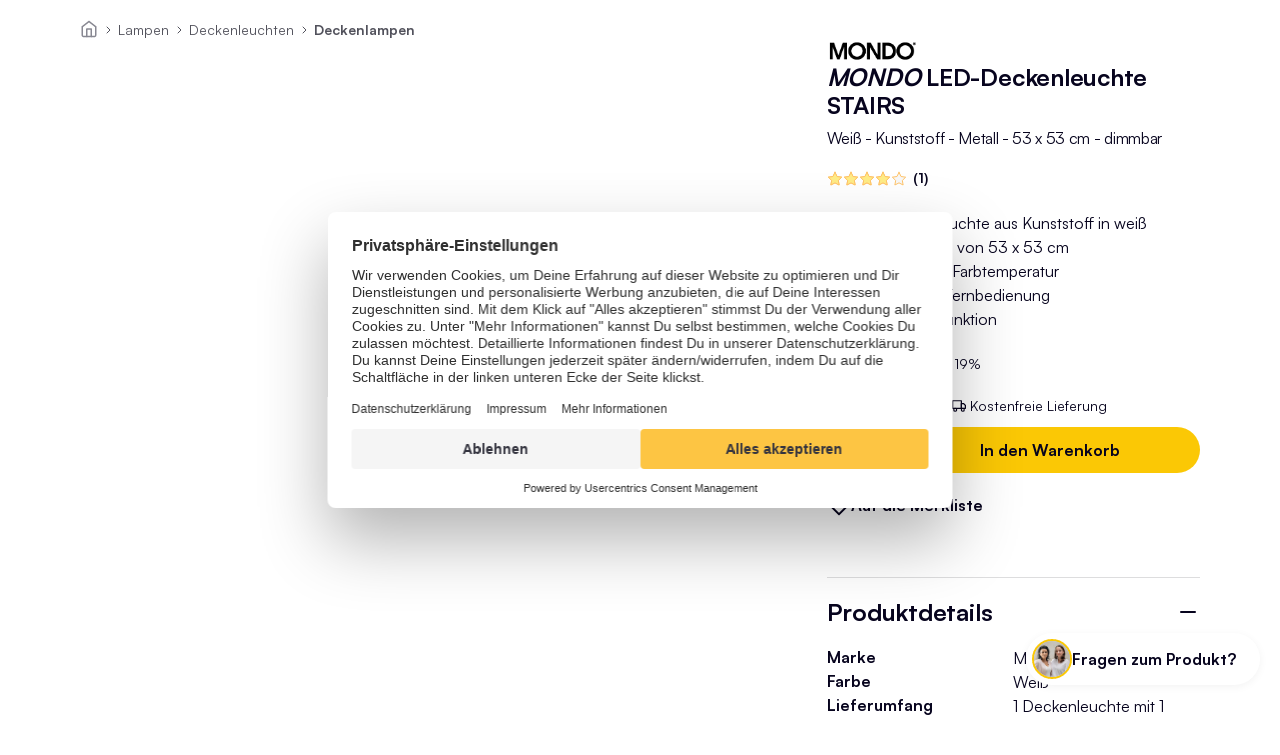

--- FILE ---
content_type: text/html;charset=utf-8
request_url: https://www.moebel-jack.de/p/mondo-led-deckenleuchte-stairs-weiss-kunststoff-metall-53-x-53-cm-dimmbar-16385
body_size: 89193
content:
<!DOCTYPE html><html  lang="de" data-capo=""><head><meta charset="utf-8">
<meta name="viewport" content="width=device-width, initial-scale=1">
<title>LED-Deckenleuchte STAIRS Weiß - Kunststoff - Metall - 53 x 53 cm - dimmbar</title>
<script id="usercentrics-cmp" src="https://web.cmp.usercentrics.eu/ui/loader.js" data-settings-id="yt_RyW7iJ4DpG7" async></script>
<script type="text/plain" data-usercentrics="Trusted Shops" async src="//widgets.trustedshops.com/js/X966EFEB0C2EAC331B3DFBF7FD9D7B92C.js" data-desktop-y-offset="45" data-mobile-y-offset="45" data-desktop-disable-reviews="false" data-desktop-enable-custom="false" data-desktop-position="right" data-desktop-custom-width="156" data-desktop-enable-fadeout="false" data-disable-mobile="false" data-disable-trustbadge="false" data-mobile-custom-width="156" data-mobile-disable-reviews="false" data-mobile-enable-custom="false" data-mobile-position="left" data-mobile-enable-topbar="false" data-mobile-enable-fadeout="true" data-color-scheme="light"></script>
<script type="text/plain" data-usercentrics="Trusted Shops" async defer src="https://integrations.etrusted.com/applications/widget.js/v2"></script>
<script src="https://player.vimeo.com/api/player.js"></script>
<link rel="stylesheet" href="/_nuxt/entry.CHdf7pUp.css">
<link rel="stylesheet" href="/_nuxt/Header.BhMcFQn7.css">
<link rel="stylesheet" href="/_nuxt/HighlightBar.CBBVJ2n8.css">
<link rel="stylesheet" href="/_nuxt/Countdown.Bx83A-_1.css">
<link rel="stylesheet" href="/_nuxt/Search.B550XH0c.css">
<link rel="stylesheet" href="/_nuxt/SharedPrice.Bl_VZkRk.css">
<link rel="stylesheet" href="/_nuxt/Mobile.Bu5bcfyy.css">
<link rel="stylesheet" href="/_nuxt/Desktop.B724avTV.css">
<link rel="stylesheet" href="/_nuxt/Modal.DKCyuhEP.css">
<link rel="stylesheet" href="/_nuxt/Wishlist.BgCq5h-B.css">
<link rel="stylesheet" href="/_nuxt/Product.j5GdgOiT.css">
<link rel="stylesheet" href="/_nuxt/EekLabel.BOT-HTq-.css">
<link rel="stylesheet" href="/_nuxt/Cart.C99a_TaF.css">
<link rel="stylesheet" href="/_nuxt/ProgressBar.BXcmMwHo.css">
<link rel="stylesheet" href="/_nuxt/ProductAddToWishlist.D0eZ3koJ.css">
<link rel="stylesheet" href="/_nuxt/VoucherCode.XVYUMeGS.css">
<link rel="stylesheet" href="/_nuxt/Expandable.CxHoqRoV.css">
<link rel="stylesheet" href="/_nuxt/TransitionExpand.B-IK4yDl.css">
<link rel="stylesheet" href="/_nuxt/Footer.BFAcycex.css">
<link rel="stylesheet" href="/_nuxt/SupportWidget.-LANUz_2.css">
<link rel="stylesheet" href="/_nuxt/FrontendDetailPage.P26QNV_U.css">
<link rel="stylesheet" href="/_nuxt/swiper.BS_bKTyZ.css">
<link rel="stylesheet" href="/_nuxt/Breadcrumbs.DLCNpYOq.css">
<link rel="stylesheet" href="/_nuxt/ProductStatic.uYvbfEVV.css">
<link rel="stylesheet" href="/_nuxt/PDPSlider.CSGYFq2_.css">
<link rel="stylesheet" href="/_nuxt/Lightbox.DElEa0wk.css">
<link rel="stylesheet" href="/_nuxt/ProductPrice.J2G0Q3_a.css">
<link rel="stylesheet" href="/_nuxt/ProductVariantConfigurator.B6_1Jqcj.css">
<link rel="stylesheet" href="/_nuxt/ProductAddToCart.CJ0BnXPQ.css">
<link rel="stylesheet" href="/_nuxt/AcrisNotification.Dd_mrw4J.css">
<link rel="stylesheet" href="/_nuxt/CustomLoadingIndicator.BtrIctbV.css">
<link rel="stylesheet" href="/_nuxt/GPSRModal.C_QtNA60.css">
<link rel="stylesheet" href="/_nuxt/ProductCrossSellingSlider.BFehQKQZ.css">
<link rel="stylesheet" href="/_nuxt/ProductSlider.CRdRdPFi.css">
<link rel="stylesheet" href="/_nuxt/ProductCard.C8khU6y3.css">
<link rel="modulepreload" as="script" crossorigin href="/_nuxt/BfvD6MIj.js">
<link rel="modulepreload" as="script" crossorigin href="/_nuxt/WyQ9mhU_.js">
<link rel="modulepreload" as="script" crossorigin href="/_nuxt/CWSg7KeO.js">
<link rel="modulepreload" as="script" crossorigin href="/_nuxt/Cw9fHIsr.js">
<link rel="modulepreload" as="script" crossorigin href="/_nuxt/erKHjpvf.js">
<link rel="modulepreload" as="script" crossorigin href="/_nuxt/wnfcFvtP.js">
<link rel="modulepreload" as="script" crossorigin href="/_nuxt/C5S46NFB.js">
<link rel="modulepreload" as="script" crossorigin href="/_nuxt/DhwCub6d.js">
<link rel="modulepreload" as="script" crossorigin href="/_nuxt/BUHhEcYS.js">
<link rel="modulepreload" as="script" crossorigin href="/_nuxt/DDCAhrJk.js">
<link rel="modulepreload" as="script" crossorigin href="/_nuxt/DfjLxHf5.js">
<link rel="modulepreload" as="script" crossorigin href="/_nuxt/bp4GACYy.js">
<link rel="modulepreload" as="script" crossorigin href="/_nuxt/g0ilv0K3.js">
<link rel="modulepreload" as="script" crossorigin href="/_nuxt/CqkleIqs.js">
<link rel="modulepreload" as="script" crossorigin href="/_nuxt/DxhMdC45.js">
<link rel="modulepreload" as="script" crossorigin href="/_nuxt/BcH1xBNZ.js">
<link rel="modulepreload" as="script" crossorigin href="/_nuxt/Tr53JsXx.js">
<link rel="modulepreload" as="script" crossorigin href="/_nuxt/Dnq4I787.js">
<link rel="modulepreload" as="script" crossorigin href="/_nuxt/DJhpIWAz.js">
<link rel="modulepreload" as="script" crossorigin href="/_nuxt/DDL6R-p1.js">
<link rel="modulepreload" as="script" crossorigin href="/_nuxt/BvxyNrLW.js">
<link rel="modulepreload" as="script" crossorigin href="/_nuxt/CmXmBQ5Q.js">
<link rel="modulepreload" as="script" crossorigin href="/_nuxt/DIsvQ1nY.js">
<link rel="modulepreload" as="script" crossorigin href="/_nuxt/CcpFmAFJ.js">
<link rel="modulepreload" as="script" crossorigin href="/_nuxt/cdS9S68R.js">
<link rel="modulepreload" as="script" crossorigin href="/_nuxt/5I2DPmw3.js">
<link rel="modulepreload" as="script" crossorigin href="/_nuxt/BVXtWY0l.js">
<link rel="modulepreload" as="script" crossorigin href="/_nuxt/CQK8i9Yj.js">
<link rel="modulepreload" as="script" crossorigin href="/_nuxt/CYYESfvZ.js">
<link rel="modulepreload" as="script" crossorigin href="/_nuxt/CRQUR3xD.js">
<link rel="modulepreload" as="script" crossorigin href="/_nuxt/352h3Npq.js">
<link rel="modulepreload" as="script" crossorigin href="/_nuxt/CWSCo0zv.js">
<link rel="modulepreload" as="script" crossorigin href="/_nuxt/CUsjtoPk.js">
<link rel="modulepreload" as="script" crossorigin href="/_nuxt/DlAUqK2U.js">
<link rel="modulepreload" as="script" crossorigin href="/_nuxt/Coi2Ybi1.js">
<link rel="modulepreload" as="script" crossorigin href="/_nuxt/Cv6fJX-W.js">
<link rel="modulepreload" as="script" crossorigin href="/_nuxt/CRcnEZkK.js">
<link rel="modulepreload" as="script" crossorigin href="/_nuxt/dWnj8o_f.js">
<link rel="modulepreload" as="script" crossorigin href="/_nuxt/BT5t85Jj.js">
<link rel="modulepreload" as="script" crossorigin href="/_nuxt/oRBQmkvr.js">
<link rel="modulepreload" as="script" crossorigin href="/_nuxt/BGoqMV0y.js">
<link rel="modulepreload" as="script" crossorigin href="/_nuxt/C1XWGwgf.js">
<link rel="modulepreload" as="script" crossorigin href="/_nuxt/Dyo2kFYX.js">
<link rel="modulepreload" as="script" crossorigin href="/_nuxt/C1L5LhXy.js">
<link rel="modulepreload" as="script" crossorigin href="/_nuxt/DrMZ2t0w.js">
<link rel="modulepreload" as="script" crossorigin href="/_nuxt/D5uXLkT1.js">
<link rel="modulepreload" as="script" crossorigin href="/_nuxt/BlcAgdpd.js">
<link rel="modulepreload" as="script" crossorigin href="/_nuxt/Dihvioqy.js">
<link rel="modulepreload" as="script" crossorigin href="/_nuxt/D2Fg2Z0s.js">
<link rel="modulepreload" as="script" crossorigin href="/_nuxt/CjK-y1Cz.js">
<link rel="modulepreload" as="script" crossorigin href="/_nuxt/dy2QfvVW.js">
<link rel="modulepreload" as="script" crossorigin href="/_nuxt/biiCI2ia.js">
<link rel="modulepreload" as="script" crossorigin href="/_nuxt/BpodtdZO.js">
<link rel="modulepreload" as="script" crossorigin href="/_nuxt/BWM09Iut.js">
<link rel="modulepreload" as="script" crossorigin href="/_nuxt/POsuh8wt.js">
<link rel="modulepreload" as="script" crossorigin href="/_nuxt/CNVvE2Kx.js">
<link rel="modulepreload" as="script" crossorigin href="/_nuxt/Hnd5rM2J.js">
<link rel="modulepreload" as="script" crossorigin href="/_nuxt/D-pwHfee.js">
<link rel="modulepreload" as="script" crossorigin href="/_nuxt/CEeNS0ri.js">
<link rel="modulepreload" as="script" crossorigin href="/_nuxt/DT9CaI3O.js">
<link rel="modulepreload" as="script" crossorigin href="/_nuxt/TWoAvq9i.js">
<link rel="modulepreload" as="script" crossorigin href="/_nuxt/Byn3FpZz.js">
<link rel="modulepreload" as="script" crossorigin href="/_nuxt/DjBQEMQ5.js">
<link rel="modulepreload" as="script" crossorigin href="/_nuxt/yjRDrDpL.js">
<link rel="modulepreload" as="script" crossorigin href="/_nuxt/P3LEYkNm.js">
<link rel="modulepreload" as="script" crossorigin href="/_nuxt/Bor6KTmp.js">
<link rel="modulepreload" as="script" crossorigin href="/_nuxt/BKegS7et.js">
<link rel="modulepreload" as="script" crossorigin href="/_nuxt/DUXwtTTb.js">
<link rel="modulepreload" as="script" crossorigin href="/_nuxt/BEEFyfSJ.js">
<link rel="modulepreload" as="script" crossorigin href="/_nuxt/DYf7dUZk.js">
<link rel="modulepreload" as="script" crossorigin href="/_nuxt/CpHFhSzJ.js">
<link rel="modulepreload" as="script" crossorigin href="/_nuxt/XHwcSrbY.js">
<link rel="modulepreload" as="script" crossorigin href="/_nuxt/B4BDZPhR.js">
<link rel="modulepreload" as="script" crossorigin href="/_nuxt/BClGIUJq.js">
<link rel="modulepreload" as="script" crossorigin href="/_nuxt/B9sg-FQ5.js">
<link rel="modulepreload" as="script" crossorigin href="/_nuxt/dWlgSK4B.js">
<link rel="modulepreload" as="script" crossorigin href="/_nuxt/CV-DWeQe.js">
<link rel="modulepreload" as="script" crossorigin href="/_nuxt/f7qS5t1J.js">
<link rel="modulepreload" as="script" crossorigin href="/_nuxt/BvkUW6WU.js">
<link rel="modulepreload" as="script" crossorigin href="/_nuxt/BMWC5LGr.js">
<link rel="modulepreload" as="script" crossorigin href="/_nuxt/COipezAE.js">
<link rel="modulepreload" as="script" crossorigin href="/_nuxt/7NOEgoXQ.js">
<link rel="modulepreload" as="script" crossorigin href="/_nuxt/DfCEoaJg.js">
<link rel="modulepreload" as="script" crossorigin href="/_nuxt/Cglg723j.js">
<link rel="modulepreload" as="script" crossorigin href="/_nuxt/DZJeZ2cU.js">
<link rel="modulepreload" as="script" crossorigin href="/_nuxt/DcznR-cB.js">
<link rel="modulepreload" as="script" crossorigin href="/_nuxt/BRoSXux-.js">
<link rel="modulepreload" as="script" crossorigin href="/_nuxt/DFH10sLv.js">
<link rel="modulepreload" as="script" crossorigin href="/_nuxt/FWxW32ZU.js">
<link rel="modulepreload" as="script" crossorigin href="/_nuxt/CKYKk7t8.js">
<link fetchpriority="low" as="script" crossorigin="anonymous" referrerpolicy="no-referrer" href="https://www.googletagmanager.com/gtm.js?id=GTM-WTJ797MN" rel="preload">
<link rel="prefetch" as="image" type="image/svg+xml" href="/_nuxt/logo.Y087pkHH.svg">
<link rel="prefetch" as="image" type="image/svg+xml" href="/_nuxt/EEK_Energieeffizienzklasse_A.C4Ewtpge.svg">
<link rel="prefetch" as="image" type="image/svg+xml" href="/_nuxt/EEK_Energieeffizienzklasse_B.DxiqH9k0.svg">
<link rel="prefetch" as="image" type="image/svg+xml" href="/_nuxt/EEK_Energieeffizienzklasse_C.D_vdeq4M.svg">
<link rel="prefetch" as="image" type="image/svg+xml" href="/_nuxt/EEK_Energieeffizienzklasse_D.YnXxhAXk.svg">
<link rel="prefetch" as="image" type="image/svg+xml" href="/_nuxt/EEK_Energieeffizienzklasse_E.BnpiMbSN.svg">
<link rel="prefetch" as="image" type="image/svg+xml" href="/_nuxt/EEK_Energieeffizienzklasse_F.DxZdic1W.svg">
<link rel="prefetch" as="image" type="image/svg+xml" href="/_nuxt/EEK_Energieeffizienzklasse_G.K3x8A6Id.svg">
<link rel="prefetch" as="image" type="image/png" href="/_nuxt/TA-Excellent-Shop-10-Jahre-2023-rgb-3D-126x170px.Cs2sQCnk.png">
<link rel="prefetch" as="image" type="image/svg+xml" href="/_nuxt/Apple_Pay_Mark_RGB_041619.SS4wrEQ0.svg">
<link rel="prefetch" as="image" type="image/svg+xml" href="/_nuxt/hermes.sgdfH8kt.svg">
<link rel="prefetch" as="image" type="image/svg+xml" href="/_nuxt/dpd.D1kt3m2-.svg">
<link rel="prefetch" as="image" type="image/jpeg" href="/_nuxt/kundenservice.DKY-a6x6.jpg">
<script type="application/ld+json" data-hid="76af96a">{"@context":"http://schema.org/","@type":"Product","name":"LED-Deckenleuchte STAIRS","description":"Bei Bedarf kann die Lichtstärke über die mitgelieferte Funkfernbedienung und die Dimmfunktion sanfter und wieder kräftiger eingestellt werden. Auch die Farbtemperatur lässt sich über die Fernbedienung auswählen. Hier können Sie zwischen warmweiß, neutralweiß und tageslichtweiß wählen.","gtin13":"4041103919710","sku":"003333125200000","image":["https://www.moebel-jack.de/media/84/e3/e9/1750230912/0f6d85aba50e4a9facda7975a93da359.jpg?ts=1750230912","https://www.moebel-jack.de/media/a8/0c/81/1750230911/308e087ec5384b56afe277a736e66ce7.jpg?ts=1750230911","https://www.moebel-jack.de/media/ce/b3/dd/1750230912/b06ab3358ba046a5bdcd5d8d1539642b.jpg?ts=1750230912"],"offers":{"@type":"Offer","price":113.9,"priceCurrency":"EUR","availability":"http://schema.org/InStock","itemCondition":"http://schema.org/NewCondition","url":"p/mondo-led-deckenleuchte-stairs-weiss-kunststoff-metall-53-x-53-cm-dimmbar-16385","shippingDetails":{"@type":"OfferShippingDetails","shippingRate":{"@type":"MonetaryAmount","value":0,"currency":"EUR"},"shippingDestination":{"@type":"DefinedRegion","addressCountry":"DE"}}},"aggregateRating":{"@type":"AggregateRating","ratingValue":4,"ratingCount":1}}</script>
<meta name="description" content="LED-Deckenleuchte STAIRS aus unserer Kategorie Deckenlampen.  ✓schnelle Lieferung ✓vieles sofort lieferbar ✓Trusted Shops zertifiziert">
<meta name="title" content="LED-Deckenleuchte STAIRS Weiß - Kunststoff - Metall - 53 x 53 cm - dimmbar">
<meta name="og:description" content="LED-Deckenleuchte STAIRS aus unserer Kategorie Deckenlampen.  ✓schnelle Lieferung ✓vieles sofort lieferbar ✓Trusted Shops zertifiziert">
<meta name="og:title" content="LED-Deckenleuchte STAIRS Weiß - Kunststoff - Metall - 53 x 53 cm - dimmbar">
<meta name="og:type" content="website">
<meta name="og:site_name" content="LED-Deckenleuchte STAIRS Weiß - Kunststoff - Metall - 53 x 53 cm - dimmbar">
<link rel="canonical" href="https://www.moebel-jack.de/p/mondo-led-deckenleuchte-stairs-weiss-kunststoff-metall-53-x-53-cm-dimmbar-16385">
<script type="application/ld+json">{"@context":"https://schema.org","@type":"BreadcrumbList","itemListElement":[{"@type":"ListItem","position":1,"name":"Home","item":"/"},{"@type":"ListItem","position":1,"name":"Lampen","item":"/c/lampen"},{"@type":"ListItem","position":2,"name":"Deckenleuchten","item":"/c/deckenleuchten"},{"@type":"ListItem","position":3,"name":"Deckenlampen","item":"/c/deckenlampen"}]}</script>
<script type="module" src="/_nuxt/BfvD6MIj.js" crossorigin></script>
<script id="unhead:payload" type="application/json">{"title":"Möbel Jack"}</script></head><body><!--teleport start anchor--><!----><!--teleport anchor--><!--teleport start anchor--><!----><!--teleport anchor--><!--teleport start anchor--><!----><!--teleport anchor--><!--teleport start anchor--><!----><!--teleport anchor--><!--teleport start anchor--><!----><!--teleport anchor--><!--teleport start anchor--><!----><!--teleport anchor--><div id="__nuxt"><!--[--><!--[--><span></span><header class=""><div class="header-wrapper"><div class="header-main"><button class="menu"><img src="data:image/svg+xml,%3csvg%20width=&#39;24&#39;%20height=&#39;24&#39;%20viewBox=&#39;0%200%2024%2024&#39;%20fill=&#39;none&#39;%20xmlns=&#39;http://www.w3.org/2000/svg&#39;%3e%3cpath%20d=&#39;M3%2012H15&#39;%20stroke=&#39;%2307041E&#39;%20stroke-width=&#39;2&#39;%20stroke-linecap=&#39;round&#39;%20stroke-linejoin=&#39;round&#39;/%3e%3cpath%20d=&#39;M3%206H21&#39;%20stroke=&#39;%2307041E&#39;%20stroke-width=&#39;2&#39;%20stroke-linecap=&#39;round&#39;%20stroke-linejoin=&#39;round&#39;/%3e%3cpath%20d=&#39;M3%2018H21&#39;%20stroke=&#39;%2307041E&#39;%20stroke-width=&#39;2&#39;%20stroke-linecap=&#39;round&#39;%20stroke-linejoin=&#39;round&#39;/%3e%3c/svg%3e" alt="Burger-Menü-Icon"></button><button class="user"><img class="user" src="data:image/svg+xml,%3csvg%20width=&#39;24&#39;%20height=&#39;24&#39;%20viewBox=&#39;0%200%2024%2024&#39;%20fill=&#39;none&#39;%20xmlns=&#39;http://www.w3.org/2000/svg&#39;%3e%3cpath%20d=&#39;M12%2022C17.5228%2022%2022%2017.5228%2022%2012C22%206.47715%2017.5228%202%2012%202C6.47715%202%202%206.47715%202%2012C2%2017.5228%206.47715%2022%2012%2022Z&#39;%20stroke=&#39;%2307041E&#39;%20stroke-width=&#39;2&#39;%20stroke-linecap=&#39;round&#39;%20stroke-linejoin=&#39;round&#39;/%3e%3cpath%20d=&#39;M17%2020V18.6667C17%2017.9594%2016.7366%2017.2811%2016.2678%2016.781C15.7989%2016.281%2015.163%2016%2014.5%2016H9.5C8.83696%2016%208.20107%2016.281%207.73223%2016.781C7.26339%2017.2811%207%2017.9594%207%2018.6667V20&#39;%20stroke=&#39;%2307041E&#39;%20stroke-width=&#39;2&#39;%20stroke-linecap=&#39;round&#39;%20stroke-linejoin=&#39;round&#39;/%3e%3cpath%20d=&#39;M12%2013C13.6569%2013%2015%2011.6569%2015%2010C15%208.34315%2013.6569%207%2012%207C10.3431%207%209%208.34315%209%2010C9%2011.6569%2010.3431%2013%2012%2013Z&#39;%20stroke=&#39;%2307041E&#39;%20stroke-width=&#39;2&#39;%20stroke-linecap=&#39;round&#39;%20stroke-linejoin=&#39;round&#39;/%3e%3c/svg%3e" alt="Kundenkonto-Icon"></button><a href="/" class="logo"><img src="/_nuxt/logo.Y087pkHH.svg" alt="Möbel Jack Logo"></a><button class="whishlist"><img src="data:image/svg+xml,%3csvg%20width=&#39;24&#39;%20height=&#39;24&#39;%20viewBox=&#39;0%200%2024%2024&#39;%20fill=&#39;none&#39;%20xmlns=&#39;http://www.w3.org/2000/svg&#39;%3e%3cpath%20d=&#39;M20.84%204.60999C20.3292%204.099%2019.7228%203.69364%2019.0554%203.41708C18.3879%203.14052%2017.6725%202.99817%2016.95%202.99817C16.2275%202.99817%2015.5121%203.14052%2014.8446%203.41708C14.1772%203.69364%2013.5708%204.099%2013.06%204.60999L12%205.66999L10.94%204.60999C9.9083%203.5783%208.50903%202.9987%207.05%202.9987C5.59096%202.9987%204.19169%203.5783%203.16%204.60999C2.1283%205.64169%201.54871%207.04096%201.54871%208.49999C1.54871%209.95903%202.1283%2011.3583%203.16%2012.39L4.22%2013.45L12%2021.23L19.78%2013.45L20.84%2012.39C21.351%2011.8792%2021.7563%2011.2728%2022.0329%2010.6053C22.3095%209.93789%2022.4518%209.22248%2022.4518%208.49999C22.4518%207.77751%2022.3095%207.0621%2022.0329%206.39464C21.7563%205.72718%2021.351%205.12075%2020.84%204.60999Z&#39;%20stroke=&#39;%2307041E&#39;%20stroke-width=&#39;2&#39;%20stroke-linecap=&#39;round&#39;%20stroke-linejoin=&#39;round&#39;/%3e%3c/svg%3e" alt="Herz-Icon"><span></span></button><button class="cart"><img src="data:image/svg+xml,%3csvg%20width=&#39;24&#39;%20height=&#39;24&#39;%20viewBox=&#39;0%200%2024%2024&#39;%20fill=&#39;none&#39;%20xmlns=&#39;http://www.w3.org/2000/svg&#39;%3e%3cpath%20d=&#39;M9%2022C9.55228%2022%2010%2021.5523%2010%2021C10%2020.4477%209.55228%2020%209%2020C8.44772%2020%208%2020.4477%208%2021C8%2021.5523%208.44772%2022%209%2022Z&#39;%20stroke=&#39;%2307041E&#39;%20stroke-width=&#39;2&#39;%20stroke-linecap=&#39;round&#39;%20stroke-linejoin=&#39;round&#39;/%3e%3cpath%20d=&#39;M20%2022C20.5523%2022%2021%2021.5523%2021%2021C21%2020.4477%2020.5523%2020%2020%2020C19.4477%2020%2019%2020.4477%2019%2021C19%2021.5523%2019.4477%2022%2020%2022Z&#39;%20stroke=&#39;%2307041E&#39;%20stroke-width=&#39;2&#39;%20stroke-linecap=&#39;round&#39;%20stroke-linejoin=&#39;round&#39;/%3e%3cpath%20d=&#39;M1%201H5L7.68%2014.39C7.77144%2014.8504%208.02191%2015.264%208.38755%2015.5583C8.75318%2015.8526%209.2107%2016.009%209.68%2016H19.4C19.8693%2016.009%2020.3268%2015.8526%2020.6925%2015.5583C21.0581%2015.264%2021.3086%2014.8504%2021.4%2014.39L23%206H6&#39;%20stroke=&#39;%2307041E&#39;%20stroke-width=&#39;2&#39;%20stroke-linecap=&#39;round&#39;%20stroke-linejoin=&#39;round&#39;/%3e%3c/svg%3e" alt="Warenkorb-Icon"><span></span></button><div class="search"><div class="ais-InstantSearch"><!--[--><!----><!--]--></div></div></div><nav role="menu"><div class="main-nav mobile"><div class="inner"><button class="close"><img src="data:image/svg+xml,%3csvg%20xmlns=&#39;http://www.w3.org/2000/svg&#39;%20width=&#39;24&#39;%20height=&#39;24&#39;%20viewBox=&#39;0%200%2024%2024&#39;%20fill=&#39;none&#39;%3e%3cpath%20d=&#39;M18%206L6%2018&#39;%20stroke=&#39;%2307041E&#39;%20stroke-width=&#39;2&#39;%20stroke-linecap=&#39;round&#39;%20stroke-linejoin=&#39;round&#39;/%3e%3cpath%20d=&#39;M6%206L18%2018&#39;%20stroke=&#39;%2307041E&#39;%20stroke-width=&#39;2&#39;%20stroke-linecap=&#39;round&#39;%20stroke-linejoin=&#39;round&#39;/%3e%3c/svg%3e" alt="schließen"></button><div><div><div class="level1 inner-wrapper"><!--[--><div><!----><!----><!--[--><button class="has-children"><span style="">Möbel</span></button><button class="has-children"><span style="">Lampen</span></button><button class="has-children"><span style="">Textilien</span></button><button class="has-children"><span style="">Teppiche</span></button><button class="has-children"><span style="">Haushalt &amp; Kochen</span></button><button class="has-children"><span style="">Deko</span></button><button class="has-children"><span style="color:#000000;">Garten</span></button><button class="has-children"><span style="">Neuheiten</span></button><button class="has-children"><span style="">Inspiration</span></button><!--]--></div><!--]--></div></div></div></div></div><div class="main-nav tablet"><!--[--><div class=""><a href="/c/moebel" class="" style=""><span>Möbel</span></a><div></div></div><div class=""><a href="/c/lampen" class="" style=""><span>Lampen</span></a><div></div></div><div class=""><a href="/c/textilien" class="" style=""><span>Textilien</span></a><div></div></div><div class=""><a href="/c/teppiche" class="" style=""><span>Teppiche</span></a><div></div></div><div class=""><a href="/c/haushalt-kochen" class="" style=""><span>Haushalt &amp; Kochen</span></a><div></div></div><div class=""><a href="/c/deko" class="" style=""><span>Deko</span></a><div></div></div><div class=""><a href="/c/garten" class="" style="color:#000000;"><span>Garten</span></a><div></div></div><div class=""><a href="/c/neuheiten" class="" style=""><span>Neuheiten</span></a><div></div></div><div class=""><a href="/c/inspiration" class="" style=""><span>Inspiration</span></a><div></div></div><!--]--></div></nav></div><!--teleport start--><!--teleport end--><!--teleport start--><!--teleport end--><!--teleport start--><!--teleport end--></header><!--]--><!--[--><div class="pdp"><nav aria-label="Breadcrumb" class="breadcrumb"><ol><li class="home"><a href="/" class=""><img src="data:image/svg+xml,%3csvg%20xmlns=&#39;http://www.w3.org/2000/svg&#39;%20width=&#39;24&#39;%20height=&#39;24&#39;%20viewBox=&#39;0%200%2024%2024&#39;%20fill=&#39;none&#39;%3e%3cpath%20d=&#39;M3%209L12%202L21%209V20C21%2020.5304%2020.7893%2021.0391%2020.4142%2021.4142C20.0391%2021.7893%2019.5304%2022%2019%2022H5C4.46957%2022%203.96086%2021.7893%203.58579%2021.4142C3.21071%2021.0391%203%2020.5304%203%2020V9Z&#39;%20stroke=&#39;%23888892&#39;%20stroke-width=&#39;2&#39;%20stroke-linecap=&#39;round&#39;%20stroke-linejoin=&#39;round&#39;/%3e%3cpath%20d=&#39;M9%2022V12H15V22&#39;%20stroke=&#39;%23888892&#39;%20stroke-width=&#39;2&#39;%20stroke-linecap=&#39;round&#39;%20stroke-linejoin=&#39;round&#39;/%3e%3c/svg%3e" alt="Haus-Icon" title="zur Startseite"></a></li><!--[--><li class="text-s"><a href="/c/lampen" class="">Lampen</a></li><li class="text-s"><a href="/c/deckenleuchten" class="">Deckenleuchten</a></li><li class="text-s"><a href="/c/deckenlampen" class="">Deckenlampen</a></li><!--]--></ol></nav><div class="product-static"><div><section class="product-gallery"><section><div class="swiper" init="false"><div class="swiper-wrapper"><!--[--><div class="swiper-slide"><img src="https://www.moebel-jack.de/media/a8/0c/81/1750230911/308e087ec5384b56afe277a736e66ce7.jpg?ts=1750230911&amp;width=630&amp;height=1164" srcset="https://www.moebel-jack.de/media/a8/0c/81/1750230911/308e087ec5384b56afe277a736e66ce7.jpg?ts=1750230911&amp;width=393&amp;height=275 393w,https://www.moebel-jack.de/media/a8/0c/81/1750230911/308e087ec5384b56afe277a736e66ce7.jpg?ts=1750230911&amp;width=785&amp;height=550 785w,https://www.moebel-jack.de/media/a8/0c/81/1750230911/308e087ec5384b56afe277a736e66ce7.jpg?ts=1750230911&amp;width=1177&amp;height=825 1177w,https://www.moebel-jack.de/media/a8/0c/81/1750230911/308e087ec5384b56afe277a736e66ce7.jpg?ts=1750230911&amp;width=899&amp;height=630 899w" sizes="(max-width: 767px) 393px, (max-width: 1260px) 785px, 899px"></div><div class="swiper-slide"><img src="https://www.moebel-jack.de/media/84/e3/e9/1750230912/0f6d85aba50e4a9facda7975a93da359.jpg?ts=1750230912&amp;width=630&amp;height=1164" srcset="https://www.moebel-jack.de/media/84/e3/e9/1750230912/0f6d85aba50e4a9facda7975a93da359.jpg?ts=1750230912&amp;width=346&amp;height=275 346w,https://www.moebel-jack.de/media/84/e3/e9/1750230912/0f6d85aba50e4a9facda7975a93da359.jpg?ts=1750230912&amp;width=692&amp;height=550 692w,https://www.moebel-jack.de/media/84/e3/e9/1750230912/0f6d85aba50e4a9facda7975a93da359.jpg?ts=1750230912&amp;width=1038&amp;height=825 1038w,https://www.moebel-jack.de/media/84/e3/e9/1750230912/0f6d85aba50e4a9facda7975a93da359.jpg?ts=1750230912&amp;width=378&amp;height=300 378w" sizes="(max-width: 767px) 346px, 378px"></div><div class="swiper-slide"><img src="https://www.moebel-jack.de/media/ce/b3/dd/1750230912/b06ab3358ba046a5bdcd5d8d1539642b.jpg?ts=1750230912&amp;width=630&amp;height=1164" srcset="https://www.moebel-jack.de/media/ce/b3/dd/1750230912/b06ab3358ba046a5bdcd5d8d1539642b.jpg?ts=1750230912&amp;width=346&amp;height=275 346w,https://www.moebel-jack.de/media/ce/b3/dd/1750230912/b06ab3358ba046a5bdcd5d8d1539642b.jpg?ts=1750230912&amp;width=692&amp;height=550 692w,https://www.moebel-jack.de/media/ce/b3/dd/1750230912/b06ab3358ba046a5bdcd5d8d1539642b.jpg?ts=1750230912&amp;width=1038&amp;height=825 1038w,https://www.moebel-jack.de/media/ce/b3/dd/1750230912/b06ab3358ba046a5bdcd5d8d1539642b.jpg?ts=1750230912&amp;width=378&amp;height=300 378w" sizes="(max-width: 767px) 346px, 378px"></div><!--]--></div><div class="navigation-pagination"><div class="swiper-button-prev"><img src="data:image/svg+xml,%3csvg%20xmlns=&#39;http://www.w3.org/2000/svg&#39;%20width=&#39;22&#39;%20height=&#39;22&#39;%20viewBox=&#39;0%200%2022%2022&#39;%20fill=&#39;none&#39;%3e%3cpath%20d=&#39;M13.75%2018.3333L6.41663%2011L13.75%203.66667&#39;%20stroke=&#39;%2307041E&#39;%20stroke-width=&#39;2.5&#39;/%3e%3c/svg%3e" alt="Pfeil nach links"></div><div class="swiper-pagination"></div><div class="swiper-button-next"><img src="data:image/svg+xml,%3csvg%20xmlns=&#39;http://www.w3.org/2000/svg&#39;%20width=&#39;22&#39;%20height=&#39;22&#39;%20viewBox=&#39;0%200%2022%2022&#39;%20fill=&#39;none&#39;%3e%3cpath%20d=&#39;M8.25%203.66667L15.5833%2011L8.25%2018.3333&#39;%20stroke=&#39;%2307041E&#39;%20stroke-width=&#39;2.5&#39;/%3e%3c/svg%3e" alt="Pfeil nach rechts"></div></div><!----></div></section></section><div class="product-details"><div class="article-heading"><img class="brand" src="https://www.moebel-jack.de/media/02/8f/7c/1738661741/Logo_70_Mondo_2023.png?ts=1738661741"><h1><span class="headline-xs bold"><i>MONDO </i></span><span class="headline-xs bold title">LED-Deckenleuchte STAIRS</span><div class="text-m subtitle">Weiß - Kunststoff - Metall - 53 x 53 cm - dimmbar</div></h1></div><div class="accumulated-rating"><a href="#ratings"><span></span><span class="text-s bold">(1)</span></a></div><div class="price-block"><span class="product-price"><span class="sharedprice price old">€179.00</span><span class="sharedprice listprice">€113.90</span></span><span class="text-s tax"><span>inkl. gesetzl. MwSt. 19%</span><!----></span><!--teleport start--><!--teleport end--></div><!----><div class="variant-options"><!----><!--[--><!--]--></div><!----><div class="delivery-shipping-costs"><div><span class="text-s shipping">Lieferzeit  <span>1 - 3 Tage</span></span><span class="text-s delivery"><img src="data:image/svg+xml,%3csvg%20xmlns=&#39;http://www.w3.org/2000/svg&#39;%20width=&#39;24&#39;%20height=&#39;24&#39;%20viewBox=&#39;0%200%2024%2024&#39;%20fill=&#39;none&#39;%3e%3cpath%20d=&#39;M16%203H1V16H16V3Z&#39;%20stroke=&#39;%2307041E&#39;%20stroke-width=&#39;2&#39;%20stroke-linecap=&#39;round&#39;%20stroke-linejoin=&#39;round&#39;/%3e%3cpath%20d=&#39;M16%208H20L23%2011V16H16V8Z&#39;%20stroke=&#39;%2307041E&#39;%20stroke-width=&#39;2&#39;%20stroke-linecap=&#39;round&#39;%20stroke-linejoin=&#39;round&#39;/%3e%3cpath%20d=&#39;M5.5%2021C6.88071%2021%208%2019.8807%208%2018.5C8%2017.1193%206.88071%2016%205.5%2016C4.11929%2016%203%2017.1193%203%2018.5C3%2019.8807%204.11929%2021%205.5%2021Z&#39;%20stroke=&#39;%2307041E&#39;%20stroke-width=&#39;2&#39;%20stroke-linecap=&#39;round&#39;%20stroke-linejoin=&#39;round&#39;/%3e%3cpath%20d=&#39;M18.5%2021C19.8807%2021%2021%2019.8807%2021%2018.5C21%2017.1193%2019.8807%2016%2018.5%2016C17.1193%2016%2016%2017.1193%2016%2018.5C16%2019.8807%2017.1193%2021%2018.5%2021Z&#39;%20stroke=&#39;%2307041E&#39;%20stroke-width=&#39;2&#39;%20stroke-linecap=&#39;round&#39;%20stroke-linejoin=&#39;round&#39;/%3e%3c/svg%3e" alt="">Kostenfreie Lieferung</span></div><!----></div><div class="buy-action"><div><div class="add-to-cart"><div class="amount"><select id="qty" data-testid="product-quantity"><!--[--><!--[--><option value="1">1</option><!--]--><!--[--><option value="2">2</option><!--]--><!--[--><option value="3">3</option><!--]--><!--[--><option value="4">4</option><!--]--><!--[--><option value="5">5</option><!--]--><!--[--><option value="6">6</option><!--]--><!--[--><option value="7">7</option><!--]--><!--[--><option value="8">8</option><!--]--><!--[--><option value="9">9</option><!--]--><!--[--><option value="10">10</option><!--]--><!--[--><option value="11">11</option><!--]--><!--[--><option value="12">12</option><!--]--><!--[--><option value="13">13</option><!--]--><!--[--><option value="14">14</option><!--]--><!--[--><option value="15">15</option><!--]--><!--[--><option value="16">16</option><!--]--><!--[--><option value="17">17</option><!--]--><!--[--><option value="18">18</option><!--]--><!--[--><option value="19">19</option><!--]--><!--[--><option value="20">20</option><!--]--><!--[--><option value="21">21</option><!--]--><!--[--><option value="22">22</option><!--]--><!--[--><option value="23">23</option><!--]--><!--[--><option value="24">24</option><!--]--><!--[--><option value="25">25</option><!--]--><!--[--><option value="26">26</option><!--]--><!--[--><option value="27">27</option><!--]--><!--[--><option value="28">28</option><!--]--><!--[--><option value="29">29</option><!--]--><!--[--><option value="30">30</option><!--]--><!--[--><option value="31">31</option><!--]--><!--[--><option value="32">32</option><!--]--><!--[--><option value="33">33</option><!--]--><!--[--><option value="34">34</option><!--]--><!--[--><option value="35">35</option><!--]--><!--[--><option value="36">36</option><!--]--><!--[--><option value="37">37</option><!--]--><!--[--><option value="38">38</option><!--]--><!--[--><option value="39">39</option><!--]--><!--[--><option value="40">40</option><!--]--><!--[--><option value="41">41</option><!--]--><!--[--><option value="42">42</option><!--]--><!--[--><option value="43">43</option><!--]--><!--[--><option value="44">44</option><!--]--><!--[--><option value="45">45</option><!--]--><!--[--><option value="46">46</option><!--]--><!--[--><option value="47">47</option><!--]--><!--[--><option value="48">48</option><!--]--><!--[--><option value="49">49</option><!--]--><!--[--><option value="50">50</option><!--]--><!--]--></select></div><div class="add-to-cart-button"><button class="btn yellow" data-testid="add-to-cart-button" disabled><span class="text-m bold">In den Warenkorb</span></button></div></div></div><span></span></div><!--[--><button class="tab-head highlights active"><!--[--><h2 class="headline-xs bold">Highlights</h2><!--]--></button><div class="tab-content highlights"><div><ul><li>LED-Deckenleuchte aus Kunststoff in weiß</li><li>mit einer Größe von 53 x 53 cm</li><li>Anpassung der Farbtemperatur</li><li>dimmbar über Fernbedienung</li><li>mit Nachtlichtfunktion</li></ul></div></div><!--]--><!--[--><button class="tab-head active"><!--[--><h2 class="headline-xs bold">Produktdetails</h2><!--]--></button><div class="tab-content"><div><ul class="property-list"><!--[--><li><span class="property text-m bold">Marke</span><span class="value">MONDO</span></li><li><span class="property text-m bold">Farbe</span><span class="value">Weiß</span></li><li><span class="property text-m bold">Lieferumfang</span><span class="value">1 Deckenleuchte mit 1 eingebautem LED-Leuchtmittel und Funkfernbedienung</span></li><li><span class="property text-m bold">Breite</span><span class="value">53 cm</span></li><li><span class="property text-m bold">Höhe</span><span class="value">6,5 cm</span></li><li><span class="property text-m bold">Tiefe</span><span class="value">53 cm</span></li><li><span class="property text-m bold">Material Gestell</span><span class="value">Metall</span></li><li><span class="property text-m bold">Material Schirm</span><span class="value">Kunststoff</span></li><li><span class="property text-m bold">Extras</span><span class="value">Mit LED-Beleuchtung, Mit Fernbedienung</span></li><li><span class="property text-m bold">Funktion</span><span class="value">Anpassung der Farbtemperatur, Nachtlicht, Dimmbar</span></li><li><span class="property text-m bold">Anzahl Leuchtmittel</span><span class="value">1</span></li><li><span class="property text-m bold">Leuchtmittel inklusive</span><span class="value">Ja</span></li><li><span class="property text-m bold">Leuchtmittel austauschbar</span><span class="value">Nein</span></li><li><span class="property text-m bold">Leuchtmittelart</span><span class="value">LED</span></li><li><span class="property text-m bold">Leistung</span><span class="value">50 Watt</span></li><li><span class="property text-m bold">Kelvin</span><span class="value">3000 - 6500</span></li><li><span class="property text-m bold">Lumen</span><span class="value">3750</span></li><li><span class="property text-m bold">Schalter (Extras oder Funktionen)</span><span class="value">Fernbedienung</span></li><li><span class="property text-m bold">Lieferzustand</span><span class="value">Montiert</span></li><!--]--><li><span class="property text-m bold">Artikelnummer</span><span class="value">003333125200000</span></li></ul></div><!----></div><!--]--><!--[--><button class="tab-head active"><!--[--><h2 class="headline-xs bold">Beschreibung</h2><!--]--></button><div class="tab-content description"><div>Bei Bedarf kann die Lichtstärke über die mitgelieferte Funkfernbedienung und die Dimmfunktion sanfter und wieder kräftiger eingestellt werden. Auch die Farbtemperatur lässt sich über die Fernbedienung auswählen. Hier können Sie zwischen warmweiß, neutralweiß und tageslichtweiß wählen.</div></div><!--]--><!--[--><button class="tab-head active"><!--[--><h2 class="headline-xs bold">Lieferung &amp; Versand</h2><!--]--></button><div class="tab-content delivery-shipping"><div><div>Dieser Artikel wird als <strong>Paket </strong>geliefert:<ul><li>Deine Bestellung wird als Paket an Deine Wunschadresse geliefert. Falls Du tagsüber nicht zuhause bist, kannst Du Dein Produkt auch an Familie, Freunde oder ins Büro liefern lassen. Dafür gibst Du einfach eine separate Lieferadresse zur Rechnungsadresse an. So bist Du total flexibel!</li><li>Sollte die Zustellung einmal nicht möglich sein, nimmt der Paketdienstleister Dein Produkt zur erneuten Anlieferung wieder mit oder gibt das Paket beim Nachbarn ab. Eine entsprechende Benachrichtigungskarte findest Du dann in Deinem Briefkasten.</li><li>Die Lieferung als Paket ist ab einer Bestellung über 30€ versandkostenfrei.</li><li>Lieferumfang: Ohne Dekoration</li></ul></div></div></div><!--]--><!--[--><button class="tab-head active"><!--[--><h2 class="headline-xs bold">Kundenmeinungen (1) *</h2><!--]--></button><div id="ratings" class="tab-content reviews"><div><ul role="list"><!--[--><li><div><span></span><span class="text-s bold">12.12.2024</span></div><span>schönes Design und schönes Licht

Fernbedienung nur Infrarot und Lampe &quot;vergisst&quot; vorherige Einstellungen, wenn man sie vom Strom trennt (z.B. mit Wandschalter)</span></li><!--]--></ul><!----></div><div class="verification text-s">* Wir nutzen Trusted Shops als unabhängigen Dienstleister für die Einholung von Bewertungen. Trusted Shops hat Maßnahmen getroffen, um sicherzustellen, dass es sich um echte Bewertungen handelt. <a href="https://help.etrusted.com/hc/de/articles/23970864566162-So-funktionieren-Bewertungen-bei-Trusted-Shops" target="_blank">Mehr Informationen</a>.</div></div><!--]--><!--[--><button class="tab-head"><!--[--><h2 class="headline-xs bold">Hersteller &amp; Sicherheit</h2><!--]--></button><div class="tab-content gpsr"><div><h3 class="text-l bold">Herstellerangaben</h3><button class="textlink text-m">Jetzt ansehen</button><!--teleport start--><!--teleport end--></div><div><h3 class="text-l bold">Warn- und Sicherheitshinweise</h3><!--[--><button class="textlink text-m gap">Jetzt ansehen</button><!--teleport start--><!--teleport end--><!--]--><div class="safetydatasheets"><!--[--><div><a href="https://ftp.moebel-kempf.de/23849009_Sicherheitshinweisebeleuchtung.pdf" alt="Sicherheitsdatenblatt als PDF zum Download" rel="nofollow" target="_blank">PDF zum Download</a></div><!--]--></div></div></div><!--]--><hr></div></div><span></span></div></div><!--]--><footer><div class="usps"><div class="text-m bold"><img src="data:image/svg+xml,%3csvg%20xmlns=&#39;http://www.w3.org/2000/svg&#39;%20width=&#39;24&#39;%20height=&#39;24&#39;%20viewBox=&#39;0%200%2024%2024&#39;%20fill=&#39;none&#39;%3e%3cpath%20d=&#39;M16.5%209.39996L7.5%204.20996&#39;%20stroke=&#39;%2307041E&#39;%20stroke-width=&#39;2&#39;%20stroke-linecap=&#39;round&#39;%20stroke-linejoin=&#39;round&#39;/%3e%3cpath%20d=&#39;M21%2015.9999V7.9999C20.9996%207.64918%2020.9071%207.30471%2020.7315%207.00106C20.556%206.69742%2020.3037%206.44526%2020%206.2699L13%202.2699C12.696%202.09437%2012.3511%202.00195%2012%202.00195C11.6489%202.00195%2011.304%202.09437%2011%202.2699L4%206.2699C3.69626%206.44526%203.44398%206.69742%203.26846%207.00106C3.09294%207.30471%203.00036%207.64918%203%207.9999V15.9999C3.00036%2016.3506%203.09294%2016.6951%203.26846%2016.9987C3.44398%2017.3024%203.69626%2017.5545%204%2017.7299L11%2021.7299C11.304%2021.9054%2011.6489%2021.9979%2012%2021.9979C12.3511%2021.9979%2012.696%2021.9054%2013%2021.7299L20%2017.7299C20.3037%2017.5545%2020.556%2017.3024%2020.7315%2016.9987C20.9071%2016.6951%2020.9996%2016.3506%2021%2015.9999Z&#39;%20stroke=&#39;%2307041E&#39;%20stroke-width=&#39;2&#39;%20stroke-linecap=&#39;round&#39;%20stroke-linejoin=&#39;round&#39;/%3e%3cpath%20d=&#39;M3.27002%206.95996L12%2012.01L20.73%206.95996&#39;%20stroke=&#39;%2307041E&#39;%20stroke-width=&#39;2&#39;%20stroke-linecap=&#39;round&#39;%20stroke-linejoin=&#39;round&#39;/%3e%3cpath%20d=&#39;M12%2022.08V12&#39;%20stroke=&#39;%2307041E&#39;%20stroke-width=&#39;2&#39;%20stroke-linecap=&#39;round&#39;%20stroke-linejoin=&#39;round&#39;/%3e%3c/svg%3e" alt="">Versandkostenfrei ab 30€</div><div class="text-m bold"><img src="data:image/svg+xml,%3c?xml%20version=&#39;1.0&#39;%20encoding=&#39;UTF-8&#39;?%3e%3csvg%20id=&#39;trustmark&#39;%20xmlns=&#39;http://www.w3.org/2000/svg&#39;%20viewBox=&#39;0%200%20300%20300.02&#39;%3e%3cdefs%3e%3cstyle%3e%20.cls-1%20{%20fill:%20%23020102;%20}%20.cls-1,%20.cls-2%20{%20fill-rule:%20evenodd;%20stroke-width:%200px;%20}%20%3c/style%3e%3c/defs%3e%3cpath%20id=&#39;background-circle&#39;%20class=&#39;cls-1&#39;%20d=&#39;m150,0c82.8,0,150,67.3,150,150.4-7.9,199.5-292.1,199.5-300,0C0,67.3,67.2,0,150,0Zm1.2,56.3c-124.6,5-124.7,183.5,0,188.5,51.9,0,94-42.2,94-94.3s-42.2-94.2-94-94.2h0Z&#39;/%3e%3cpath%20id=&#39;Shape-8&#39;%20class=&#39;cls-2&#39;%20d=&#39;m171.19,89.2c16.2,0,27.5,7.7,29.6,20.2,1.2,6.7-.3,12.6-2.3,17.1l-.3.6c-.1.2-.2.4-.3.6l-.3.6c-.3.5-.5,1-.8,1.4l-.3.5h0l-.3.5h0l-.3.5c-.1.1-.1.2-.2.2l-.3.5h0l-.3.4h0l-.3.4-.2.2-.3.4h0l-.4.6c0,.1-.1.1-.1.2l-.4.5h0l-.4.4h0c-6.1,6.8-15.8,12.6-29.5,17.9l-1.5.6h0c-9.1,3.4-18.5,5.9-27.8,8l-2.9.7h0l-2.9.6h0l-4.3.9h0c-.9,22.2,4.8,33.7,17.4,35.3,1.1.1,2.3.2,3.4.2,7.2,0,13.2-2.9,18-6.1l.7-.5h0l.7-.5h0l.7-.5h0l.7-.5h0l1-.7h0c6.3-5,11.3-10.8,15.4-16.7l1.5-2,6.9,6-.4.5-.9,1.3c-.5.7-.9,1.3-1.4,2l-.9,1.3c-5.8,8.1-11.7,14.8-19.9,20.1l-.7.4c-.1.1-.2.1-.4.2l-.7.4c-.6.4-1.3.8-1.9,1.1l-.8.4h0l-.8.4c-6.7,3.4-15.6,6.6-25.9,6.6-2.4,0-4.9-.2-7.3-.5-18.8-2.7-29.4-16.3-29.7-38.3v-.7c-.2-20.2,6.1-38.9,18.8-55.4l.5-.6c14-18,30.9-27.2,51.6-28.2.1.6.8.5,1.5.5h0Zm-6.8,9.8c-.8,0-1.7.1-2.5.2l-.5.1c-8.8,1.5-15.1,7.2-20.2,14l-.6.8c-.1.1-.2.3-.3.4l-.6.8h0l-.6.8h0l-.6.8h0l-.6.8h0l-.5.8h0l-.5.9h0l-.5.9h0c-5.9,9.5-9.7,20.5-11.9,33.5,13.1-2.3,24.9-6.8,34.2-12.9,12.9-8.5,19.2-18.5,18.7-29.6-.6-7.2-5.7-12.3-13-12.3h0Z&#39;/%3e%3c/svg%3e" alt="" class="trustmark">Trusted Shops zertifiziert</div><div class="text-m bold"><img src="data:image/svg+xml,%3csvg%20xmlns=&#39;http://www.w3.org/2000/svg&#39;%20width=&#39;24&#39;%20height=&#39;24&#39;%20viewBox=&#39;0%200%2024%2024&#39;%20fill=&#39;none&#39;%3e%3cpath%20d=&#39;M16%203H1V16H16V3Z&#39;%20stroke=&#39;%2307041E&#39;%20stroke-width=&#39;2&#39;%20stroke-linecap=&#39;round&#39;%20stroke-linejoin=&#39;round&#39;/%3e%3cpath%20d=&#39;M16%208H20L23%2011V16H16V8Z&#39;%20stroke=&#39;%2307041E&#39;%20stroke-width=&#39;2&#39;%20stroke-linecap=&#39;round&#39;%20stroke-linejoin=&#39;round&#39;/%3e%3cpath%20d=&#39;M5.5%2021C6.88071%2021%208%2019.8807%208%2018.5C8%2017.1193%206.88071%2016%205.5%2016C4.11929%2016%203%2017.1193%203%2018.5C3%2019.8807%204.11929%2021%205.5%2021Z&#39;%20stroke=&#39;%2307041E&#39;%20stroke-width=&#39;2&#39;%20stroke-linecap=&#39;round&#39;%20stroke-linejoin=&#39;round&#39;/%3e%3cpath%20d=&#39;M18.5%2021C19.8807%2021%2021%2019.8807%2021%2018.5C21%2017.1193%2019.8807%2016%2018.5%2016C17.1193%2016%2016%2017.1193%2016%2018.5C16%2019.8807%2017.1193%2021%2018.5%2021Z&#39;%20stroke=&#39;%2307041E&#39;%20stroke-width=&#39;2&#39;%20stroke-linecap=&#39;round&#39;%20stroke-linejoin=&#39;round&#39;/%3e%3c/svg%3e" alt="">Kostenloser Rückversand</div></div><div class="middle-section bg-white"><div class="newsletter-head"><span class="text-l bold text-gray-500">Newsletter</span></div><form class="newsletter-content"><p class="text-m">Jetzt anmelden und einen 10€ Gutschein sichern.*</p><div class="input-label"><input type="email" placeholder=" " class="form"><label for="newsletter" class="text-s bold form">deine@email.com</label></div><!----><button class="text-m bold btn yellow" type="submit"><span>Jetzt anmelden</span></button><p class="text-xs newsletter-footnote">*Mindestbestellwert 130€, wöchentlicher Newsletter, Abmeldung jederzeit kostenlos möglich.</p><!----></form><!--[--><button class="tab-head text-m bold customer-service active"><!--[-->Kundenservice<!--]--></button><div class="tab-content customer-service"><div><div class="numbers"><a href="tel:06028 991 280" class="flex headline-xs bold"><img src="data:image/svg+xml,%3csvg%20xmlns=&#39;http://www.w3.org/2000/svg&#39;%20width=&#39;24&#39;%20height=&#39;24&#39;%20viewBox=&#39;0%200%2024%2024&#39;%20fill=&#39;none&#39;%3e%3cg%20clip-path=&#39;url(%23clip0_131_3064)&#39;%3e%3cpath%20d=&#39;M21.9999%2016.9201V19.9201C22.0011%2020.1986%2021.944%2020.4743%2021.8324%2020.7294C21.7209%2020.9846%2021.5572%2021.2137%2021.352%2021.402C21.1468%2021.5902%2020.9045%2021.7336%2020.6407%2021.8228C20.3769%2021.912%2020.0973%2021.9452%2019.8199%2021.9201C16.7428%2021.5857%2013.7869%2020.5342%2011.1899%2018.8501C8.77376%2017.3148%206.72527%2015.2663%205.18993%2012.8501C3.49991%2010.2413%202.44818%207.27109%202.11993%204.1801C2.09494%203.90356%202.12781%203.62486%202.21643%203.36172C2.30506%203.09859%202.4475%202.85679%202.6347%202.65172C2.82189%202.44665%203.04974%202.28281%203.30372%202.17062C3.55771%202.05843%203.83227%202.00036%204.10993%202.0001H7.10993C7.59524%201.99532%208.06572%202.16718%208.43369%202.48363C8.80166%202.80008%209.04201%203.23954%209.10993%203.7201C9.23656%204.68016%209.47138%205.62282%209.80993%206.5301C9.94448%206.88802%209.9736%207.27701%209.89384%207.65098C9.81408%208.02494%209.6288%208.36821%209.35993%208.6401L8.08993%209.9101C9.51349%2012.4136%2011.5864%2014.4865%2014.0899%2015.9101L15.3599%2014.6401C15.6318%2014.3712%2015.9751%2014.1859%2016.3491%2014.1062C16.723%2014.0264%2017.112%2014.0556%2017.4699%2014.1901C18.3772%2014.5286%2019.3199%2014.7635%2020.2799%2014.8901C20.7657%2014.9586%2021.2093%2015.2033%2021.5265%2015.5776C21.8436%2015.9519%2022.0121%2016.4297%2021.9999%2016.9201Z&#39;%20stroke=&#39;%2307041E&#39;%20stroke-width=&#39;2.5&#39;%20stroke-linecap=&#39;round&#39;%20stroke-linejoin=&#39;round&#39;/%3e%3c/g%3e%3cdefs%3e%3cclipPath%20id=&#39;clip0_131_3064&#39;%3e%3crect%20width=&#39;24&#39;%20height=&#39;24&#39;%20fill=&#39;white&#39;/%3e%3c/clipPath%3e%3c/defs%3e%3c/svg%3e" alt="Telefon Icon">06028 991 280</a><a href="https://wa.me/015170424100" class="flex headline-xs bold"><img src="data:image/svg+xml,%3csvg%20xmlns=&#39;http://www.w3.org/2000/svg&#39;%20width=&#39;22&#39;%20height=&#39;22&#39;%20viewBox=&#39;0%200%2022%2022&#39;%20fill=&#39;none&#39;%3e%3cpath%20d=&#39;M10.4622%200.0127228C4.60469%200.28937%20-0.0177184%205.12812%205.10601e-05%2010.9449C0.00546148%2012.7165%200.43665%2014.3887%201.19729%2015.8662L0.029437%2021.4893C-0.0337375%2021.7935%200.24283%2022.0598%200.547458%2021.9883L6.10231%2020.6828C7.52944%2021.388%209.13241%2021.7953%2010.8289%2021.8209C16.8158%2021.9116%2021.8079%2017.1963%2021.9945%2011.2599C22.1945%204.89657%2016.8999%20-0.291389%2010.4622%200.0127228ZM17.0903%2016.9522C15.4636%2018.5659%2013.3006%2019.4545%2011%2019.4545C9.65292%2019.4545%208.36323%2019.1547%207.16663%2018.5635L6.39304%2018.1813L2.98734%2018.9816L3.70422%2015.5298L3.32311%2014.7895C2.70192%2013.5828%202.38695%2012.2779%202.38695%2010.9111C2.38695%208.62904%203.28285%206.48363%204.90963%204.86994C6.52188%203.27072%208.72011%202.36759%2011.0002%202.36759C13.3008%202.36765%2015.4636%203.25631%2017.0904%204.86989C18.7172%206.48353%2019.6131%208.62894%2019.6131%2010.9109C19.6131%2013.1726%2018.7026%2015.3531%2017.0903%2016.9522Z&#39;%20fill=&#39;%2307041E&#39;/%3e%3cpath%20d=&#39;M16.3384%2013.2772L14.2077%2012.6704C13.9276%2012.5906%2013.6259%2012.6694%2013.4218%2012.8757L12.9007%2013.4023C12.681%2013.6243%2012.3477%2013.6957%2012.0569%2013.579C11.049%2013.1744%208.92871%2011.3045%208.38724%2010.3691C8.23103%2010.0993%208.25686%209.76201%208.44866%209.51583L8.90356%208.93207C9.08179%208.70336%209.1194%208.39619%209.00153%208.1318L8.1051%206.12072C7.89038%205.63903%207.26983%205.49881%206.86442%205.83891C6.26975%206.3378%205.56417%207.09593%205.4784%207.93581C5.32717%209.4166%205.9674%2011.2833%208.38846%2013.5246C11.1854%2016.1141%2013.4252%2016.4562%2014.8836%2016.1058C15.7107%2015.907%2016.3717%2015.1103%2016.7889%2014.458C17.0733%2014.0133%2016.8488%2013.4226%2016.3384%2013.2772Z&#39;%20fill=&#39;%2307041E&#39;/%3e%3c/svg%3e" alt="WhatsApp Icon">0151 704 241 00</a><a href="mailto:service@moebel-jack.de" class="flex headline-xs bold"><img class="mail" src="data:image/svg+xml,%3csvg%20xmlns=&#39;http://www.w3.org/2000/svg&#39;%20width=&#39;18&#39;%20height=&#39;18&#39;%20viewBox=&#39;0%200%2018%2018&#39;%20fill=&#39;none&#39;%3e%3cpath%20d=&#39;M3%203H15C15.825%203%2016.5%203.675%2016.5%204.5V13.5C16.5%2014.325%2015.825%2015%2015%2015H3C2.175%2015%201.5%2014.325%201.5%2013.5V4.5C1.5%203.675%202.175%203%203%203Z&#39;%20stroke=&#39;%2307041E&#39;%20stroke-width=&#39;2&#39;%20stroke-linecap=&#39;round&#39;%20stroke-linejoin=&#39;round&#39;/%3e%3cpath%20d=&#39;M16.5%204.5L9%209.75L1.5%204.5&#39;%20stroke=&#39;%2307041E&#39;%20stroke-width=&#39;2&#39;%20stroke-linecap=&#39;round&#39;%20stroke-linejoin=&#39;round&#39;/%3e%3c/svg%3e" alt="E-Mail Icon">service@moebel-jack.de</a></div><div class="text-m"><span class="text-m bold">Mo. - Fr.: </span>08:00 - 16:00 Uhr</div><div class="trustedshops"><a href="https://www.trustedshops.com/de/lp/trusted-shops-awards" target="_blank" rel="nofollow"><img src="/_nuxt/TA-Excellent-Shop-10-Jahre-2023-rgb-3D-126x170px.Cs2sQCnk.png"></a><div class="text-s"><span class="text-s bold">Ausgezeichnet &amp; geprüft</span> Geprüft mit garantiertem Schutz gegen Kaufpreisverlust, Nicht-Lieferung und Nicht-Erstattung.</div></div></div></div><!--]--><!--[--><button class="tab-head text-m bold payment active"><!--[-->Zahlungsarten<!--]--></button><div class="tab-content payment"><a href="/FAQ-Zahlung"><div><img src="[data-uri]" alt="Paypal" class="paypal"></div><div><img src="data:image/svg+xml,%3csvg%20xmlns=&#39;http://www.w3.org/2000/svg&#39;%20width=&#39;32&#39;%20height=&#39;23&#39;%20viewBox=&#39;0%200%2032%2023&#39;%20fill=&#39;none&#39;%3e%3cpath%20d=&#39;M19.1074%2017.0496H12.8752V5.95038H19.1074V17.0496Z&#39;%20fill=&#39;%23F1511B&#39;/%3e%3cpath%20d=&#39;M13.2711%2011.5C13.2711%209.24825%2014.3349%207.2429%2015.9915%205.95039C14.78%205.00515%2013.2512%204.44119%2011.5898%204.44119C7.65643%204.44119%204.46777%207.6015%204.46777%2011.5C4.46777%2015.3984%207.65643%2018.5588%2011.5898%2018.5588C13.2512%2018.5588%2014.78%2017.9949%2015.9915%2017.0496C14.3349%2015.7571%2013.2711%2013.7516%2013.2711%2011.5Z&#39;%20fill=&#39;%23E71B25&#39;/%3e%3cpath%20d=&#39;M27.515%2011.5C27.515%2015.3984%2024.3263%2018.5588%2020.3931%2018.5588C18.7316%2018.5588%2017.203%2017.9949%2015.9915%2017.0496C17.648%2015.7571%2018.7117%2013.7516%2018.7117%2011.5C18.7117%209.24825%2017.648%207.2429%2015.9915%205.95039C17.203%205.00515%2018.7316%204.44119%2020.3931%204.44119C24.3263%204.44119%2027.515%207.6015%2027.515%2011.5Z&#39;%20fill=&#39;%23F79410&#39;/%3e%3cpath%20d=&#39;M27.2926%2015.874V15.6001H27.2204L27.1373%2015.7885L27.0544%2015.6001H26.9822V15.874H27.0331V15.6675L27.111%2015.8455H27.1639L27.2418%2015.6669V15.874H27.2926ZM26.8354%2015.874V15.6468H26.928V15.6007H26.6924V15.6468H26.785V15.874H26.8354Z&#39;%20fill=&#39;%23231F20&#39;/%3e%3c/svg%3e" alt="Mastercard"></div><div><img src="data:image/svg+xml,%3csvg%20xmlns=&#39;http://www.w3.org/2000/svg&#39;%20width=&#39;35&#39;%20height=&#39;24&#39;%20viewBox=&#39;0%200%2035%2024&#39;%20fill=&#39;none&#39;%3e%3cpath%20d=&#39;M13.1566%2016.3961L14.6535%207.39112H17.0478L15.5498%2016.3961H13.1566ZM24.2%207.58524C23.7258%207.40281%2022.9824%207.20703%2022.0542%207.20703C19.6883%207.20703%2018.0219%208.42838%2018.0076%2010.1788C17.9943%2011.4727%2019.1974%2012.1946%2020.1056%2012.6253C21.0376%2013.0668%2021.3508%2013.3483%2021.3463%2013.7423C21.3404%2014.346%2020.6021%2014.6216%2019.9139%2014.6216C18.9556%2014.6216%2018.4465%2014.4852%2017.6602%2014.1491L17.3515%2014.006L17.0156%2016.0218C17.5748%2016.2733%2018.6089%2016.4909%2019.6827%2016.5023C22.1995%2016.5023%2023.8334%2015.2948%2023.852%2013.4255C23.8609%2012.4011%2023.2231%2011.6217%2021.8417%2010.9789C21.0048%2010.5623%2020.4923%2010.2843%2020.4977%209.86252C20.4977%209.48822%2020.9316%209.08797%2021.869%209.08797C22.6518%209.07551%2023.2191%209.25054%2023.661%209.43297L23.8755%209.53689L24.2%207.58524ZM30.3614%207.39098H28.5113C27.9382%207.39098%2027.5092%207.55134%2027.2576%208.13775L23.7017%2016.3902H26.2159C26.2159%2016.3902%2026.6269%2015.2806%2026.7199%2015.0369C26.9946%2015.0369%2029.4371%2015.0408%2029.7862%2015.0408C29.8579%2015.3561%2030.0775%2016.3902%2030.0775%2016.3902H32.2992L30.3614%207.39071V7.39098ZM27.426%2013.2058C27.624%2012.687%2028.38%2010.6885%2028.38%2010.6885C28.3659%2010.7125%2028.5765%2010.1672%2028.6974%209.82908L28.8592%2010.6055C28.8592%2010.6055%2029.3176%2012.755%2029.4135%2013.2057H27.426V13.2058ZM11.1241%207.39098L8.78%2013.532L8.53029%2012.2841C8.09387%2010.8454%206.7343%209.28683%205.21436%208.50653L7.35775%2016.3817L9.89098%2016.3788L13.6604%207.39089L11.1241%207.39085&#39;%20fill=&#39;%230E4595&#39;/%3e%3cpath%20d=&#39;M6.59259%207.39062H2.73177L2.70117%207.57798C5.70485%208.32337%207.69226%2010.1247%208.51745%2012.2893L7.67795%208.15114C7.53306%207.58093%207.1127%207.41073%206.59268%207.39085&#39;%20fill=&#39;%23F2AE14&#39;/%3e%3c/svg%3e" alt="Visa" class="visa"></div><div class="text-xs bold">Rechnung</div><div class="text-xs bold">Vorkasse</div><div class="no-border gpay"><img src="data:image/svg+xml,%3c?xml%20version=&#39;1.0&#39;%20encoding=&#39;utf-8&#39;?%3e%3c!--%20Generator:%20Adobe%20Illustrator%2024.3.0,%20SVG%20Export%20Plug-In%20.%20SVG%20Version:%206.00%20Build%200)%20--%3e%3csvg%20version=&#39;1.1&#39;%20id=&#39;G_Pay_Acceptance_Mark&#39;%20xmlns=&#39;http://www.w3.org/2000/svg&#39;%20xmlns:xlink=&#39;http://www.w3.org/1999/xlink&#39;%20x=&#39;0px&#39;%20y=&#39;0px&#39;%20viewBox=&#39;0%200%201094%20742&#39;%20enable-background=&#39;new%200%200%201094%20742&#39;%20xml:space=&#39;preserve&#39;%3e%3cpath%20id=&#39;Base_1_&#39;%20fill=&#39;%23FFFFFF&#39;%20d=&#39;M722.7,170h-352c-110,0-200,90-200,200l0,0c0,110,90,200,200,200h352c110,0,200-90,200-200l0,0%20C922.7,260,832.7,170,722.7,170z&#39;/%3e%3cpath%20id=&#39;Outline&#39;%20fill=&#39;%233C4043&#39;%20d=&#39;M722.7,186.2c24.7,0,48.7,4.9,71.3,14.5c21.9,9.3,41.5,22.6,58.5,39.5%20c16.9,16.9,30.2,36.6,39.5,58.5c9.6,22.6,14.5,46.6,14.5,71.3s-4.9,48.7-14.5,71.3c-9.3,21.9-22.6,41.5-39.5,58.5%20c-16.9,16.9-36.6,30.2-58.5,39.5c-22.6,9.6-46.6,14.5-71.3,14.5h-352c-24.7,0-48.7-4.9-71.3-14.5c-21.9-9.3-41.5-22.6-58.5-39.5%20c-16.9-16.9-30.2-36.6-39.5-58.5c-9.6-22.6-14.5-46.6-14.5-71.3s4.9-48.7,14.5-71.3c9.3-21.9,22.6-41.5,39.5-58.5%20c16.9-16.9,36.6-30.2,58.5-39.5c22.6-9.6,46.6-14.5,71.3-14.5L722.7,186.2%20M722.7,170h-352c-110,0-200,90-200,200l0,0%20c0,110,90,200,200,200h352c110,0,200-90,200-200l0,0C922.7,260,832.7,170,722.7,170L722.7,170z&#39;/%3e%3cg%20id=&#39;G_Pay_Lockup_1_&#39;%3e%3cg%20id=&#39;Pay_Typeface_3_&#39;%3e%3cpath%20id=&#39;Letter_p_3_&#39;%20fill=&#39;%233C4043&#39;%20d=&#39;M529.3,384.2v60.5h-19.2V295.3H561c12.9,0,23.9,4.3,32.9,12.9%20c9.2,8.6,13.8,19.1,13.8,31.5c0,12.7-4.6,23.2-13.8,31.7c-8.9,8.5-19.9,12.7-32.9,12.7h-31.7V384.2z%20M529.3,313.7v52.1h32.1%20c7.6,0,14-2.6,19-7.7c5.1-5.1,7.7-11.3,7.7-18.3c0-6.9-2.6-13-7.7-18.1c-5-5.3-11.3-7.9-19-7.9h-32.1V313.7z&#39;/%3e%3cpath%20id=&#39;Letter_a_3_&#39;%20fill=&#39;%233C4043&#39;%20d=&#39;M657.9,339.1c14.2,0,25.4,3.8,33.6,11.4c8.2,7.6,12.3,18,12.3,31.2v63h-18.3v-14.2h-0.8%20c-7.9,11.7-18.5,17.5-31.7,17.5c-11.3,0-20.7-3.3-28.3-10s-11.4-15-11.4-25c0-10.6,4-19,12-25.2c8-6.3,18.7-9.4,32-9.4%20c11.4,0,20.8,2.1,28.1,6.3v-4.4c0-6.7-2.6-12.3-7.9-17c-5.3-4.7-11.5-7-18.6-7c-10.7,0-19.2,4.5-25.4,13.6l-16.9-10.6%20C625.9,345.8,639.7,339.1,657.9,339.1z%20M633.1,413.3c0,5,2.1,9.2,6.4,12.5c4.2,3.3,9.2,5,14.9,5c8.1,0,15.3-3,21.6-9%20s9.5-13,9.5-21.1c-6-4.7-14.3-7.1-25-7.1c-7.8,0-14.3,1.9-19.5,5.6C635.7,403.1,633.1,407.8,633.1,413.3z&#39;/%3e%3cpath%20id=&#39;Letter_y_3_&#39;%20fill=&#39;%233C4043&#39;%20d=&#39;M808.2,342.4l-64,147.2h-19.8l23.8-51.5L706,342.4h20.9l30.4,73.4h0.4l29.6-73.4H808.2z&#39;%20/%3e%3c/g%3e%3cg%20id=&#39;G_Mark_1_&#39;%3e%3cpath%20id=&#39;Blue_500&#39;%20fill=&#39;%234285F4&#39;%20d=&#39;M452.93,372c0-6.26-0.56-12.25-1.6-18.01h-80.48v33L417.2,387%20c-1.88,10.98-7.93,20.34-17.2,26.58v21.41h27.59C443.7,420.08,452.93,398.04,452.93,372z&#39;/%3e%3cpath%20id=&#39;Green_500_1_&#39;%20fill=&#39;%2334A853&#39;%20d=&#39;M400.01,413.58c-7.68,5.18-17.57,8.21-29.14,8.21c-22.35,0-41.31-15.06-48.1-35.36%20h-28.46v22.08c14.1,27.98,43.08,47.18,76.56,47.18c23.14,0,42.58-7.61,56.73-20.71L400.01,413.58z&#39;/%3e%3cpath%20id=&#39;Yellow_500_1_&#39;%20fill=&#39;%23FABB05&#39;%20d=&#39;M320.09,370.05c0-5.7,0.95-11.21,2.68-16.39v-22.08h-28.46%20c-5.83,11.57-9.11,24.63-9.11,38.47s3.29,26.9,9.11,38.47l28.46-22.08C321.04,381.26,320.09,375.75,320.09,370.05z&#39;/%3e%3cpath%20id=&#39;Red_500&#39;%20fill=&#39;%23E94235&#39;%20d=&#39;M370.87,318.3c12.63,0,23.94,4.35,32.87,12.85l24.45-24.43%20c-14.85-13.83-34.21-22.32-57.32-22.32c-33.47,0-62.46,19.2-76.56,47.18l28.46,22.08C329.56,333.36,348.52,318.3,370.87,318.3z&#39;/%3e%3c/g%3e%3c/g%3e%3c/svg%3e" alt="Google Pay"></div><div class="no-border applepay"><img src="/_nuxt/Apple_Pay_Mark_RGB_041619.SS4wrEQ0.svg" alt="Apple Pay"></div></a></div><!--]--><!--[--><button class="tab-head text-m bold service"><!--[-->Service &amp; FAQ<!--]--></button><nav class="tab-content service"><ul><!--[--><li><a href="/newsletter" class="text-m bold">Newsletter</a></li><li><a href="/Wir-ueber-uns/" class="text-m bold">Wir über uns</a></li><li><a href="/Umtausch-Reklamation" class="text-m bold">Umtausch &amp; Reklamation</a></li><li><a href="/FAQ/" class="text-m bold">FAQ</a></li><li><a href="/Bestellung-Lieferung/" class="text-m bold">Bestellung &amp; Lieferung</a></li><li><a href="/Unser-Serviceversprechen/" class="text-m bold">Unser Serviceversprechen</a></li><li><a href="/Unsere-Zahlungsarten/" class="text-m bold">Unsere Zahlungsarten</a></li><!--]--></ul></nav><!--]--><!--[--><button class="tab-head text-m bold shipping active"><!--[-->Versand<!--]--></button><div class="tab-content shipping"><a href="/FAQ-Versand-und-Lieferung"><div><img src="data:image/svg+xml,%3csvg%20xmlns=&#39;http://www.w3.org/2000/svg&#39;%20width=&#39;48&#39;%20height=&#39;32&#39;%20viewBox=&#39;0%200%2048%2032&#39;%20fill=&#39;none&#39;%3e%3crect%20width=&#39;48&#39;%20height=&#39;32&#39;%20rx=&#39;4&#39;%20fill=&#39;%23FFCB01&#39;/%3e%3cpath%20d=&#39;M11.683%2013L10.469%2014.8416H17.0856C17.4202%2014.8416%2017.416%2014.9823%2017.2525%2015.231C17.0864%2015.4825%2016.8086%2015.9176%2016.6392%2016.1737C16.5533%2016.3032%2016.3981%2016.5389%2016.912%2016.5389H19.6179L20.4198%2015.3223C20.9171%2014.5687%2020.4632%2013.0009%2018.6851%2013.0009L11.683%2013Z&#39;%20fill=&#39;%23D80613&#39;/%3e%3cpath%20d=&#39;M9.97705%2019L12.4159%2015.3H15.4422C15.7768%2015.3%2015.7726%2015.4415%2015.6091%2015.6893L14.9917%2016.6283C14.9057%2016.7578%2014.7505%2016.9935%2015.2645%2016.9935H19.3179C18.9816%2017.5095%2017.8869%2019%2015.9245%2019H9.97705ZM23.9428%2016.9925L22.6204%2019H19.1318L20.4543%2016.9925H23.9428ZM29.2862%2016.538H20.7547L23.0876%2013H26.5745L25.2378%2015.0289H26.7939L28.1322%2013H31.6191L29.2862%2016.538ZM28.9867%2016.9925L27.6642%2019H24.1773L25.4998%2016.9925H28.9867ZM5%2017.7843H10.1381L9.85774%2018.2101H5V17.7843ZM5%2016.9925H10.6604L10.3792%2017.4183H5V16.9925ZM5%2018.5762H9.6166L9.33709%2019H5V18.5762ZM43%2018.2101H37.8803L38.1615%2017.7843H43V18.2101ZM43%2019H37.3605L37.6391%2018.5762H43V19ZM38.6829%2016.9925H43V17.4192H38.4026L38.6829%2016.9925ZM36.4485%2013L34.1156%2016.538H30.4201L32.7547%2013H36.4485ZM30.1214%2016.9925C30.1214%2016.9925%2029.8669%2017.3819%2029.7426%2017.5682C29.3054%2018.2296%2029.6917%2018.9991%2031.121%2018.9991H36.7213L38.0438%2016.9925H30.1214Z&#39;%20fill=&#39;%23D80613&#39;/%3e%3c/svg%3e" alt="DHL" class="dhl"></div><div><img src="/_nuxt/hermes.sgdfH8kt.svg" alt="Hermes"></div><div><img src="data:image/svg+xml,%3csvg%20xmlns=&#39;http://www.w3.org/2000/svg&#39;%20width=&#39;30&#39;%20height=&#39;10&#39;%20viewBox=&#39;0%200%2030%2010&#39;%20fill=&#39;none&#39;%3e%3cg%20clip-path=&#39;url(%23clip0_131_3120)&#39;%3e%3cpath%20d=&#39;M28.3536%209.93902C28.6797%209.93795%2028.9982%209.84093%2029.2688%209.66021C29.5394%209.47949%2029.7501%209.22317%2029.8741%208.92362C29.9982%208.62407%2030.0301%208.29473%2029.9658%207.97719C29.9015%207.65964%2029.744%207.36813%2029.513%207.13948C29.282%206.91082%2028.988%206.75527%2028.6681%206.69248C28.3482%206.62968%2028.0167%206.66244%2027.7155%206.78664C27.4144%206.91083%2027.157%207.12089%2026.9759%207.39027C26.7949%207.65966%2026.6982%207.97629%2026.6982%208.30019C26.699%208.73553%2026.8739%209.15273%2027.1843%209.46005C27.4947%209.76737%2027.9153%209.93966%2028.3536%209.93902Z&#39;%20fill=&#39;%23FFD100&#39;/%3e%3cpath%20d=&#39;M4.76141%204.65929V6.80357H6.56342C6.30012%207.2124%205.70648%207.43051%205.30402%207.43051C3.9476%207.43051%203.26936%206.66509%203.26936%205.1203C3.26936%203.4147%204.16445%202.54194%205.94156%202.54194C6.64718%202.54194%207.56944%202.71644%208.55953%203.02546V0.460867C8.27447%200.3401%207.84085%200.246134%207.28445%200.151843C6.78701%200.0663504%206.28336%200.0214454%205.77855%200.0175781C4.01503%200.0175781%202.61797%200.487668%201.57372%201.42752C0.529474%202.36738%200%203.63008%200%205.22854C0%206.69219%200.40695%207.84715%201.22085%208.69341C2.03462%209.55273%203.13335%209.98245%204.51706%209.98258C5.90628%209.98258%207.18273%209.26875%207.59434%208.36245L7.58545%209.82113H9.59509V4.65929H4.76141ZM10.5981%209.82093V0.178644H13.7181V7.30968H17.1227V9.82106L10.5981%209.82093ZM18.2612%209.57933V6.94731C18.7903%207.10816%2019.3296%207.2339%2019.8755%207.3237C20.399%207.42253%2020.93%207.47642%2021.4628%207.48476C22.2223%207.48476%2022.6159%207.29657%2022.6159%206.96094C22.6159%206.74621%2022.4938%206.63848%2021.9376%206.51765L20.8524%206.27586C18.994%205.85944%2018.1259%204.93301%2018.1259%203.36168C18.1259%202.32753%2018.4923%201.50844%2019.2111%200.904155C19.9291%200.312844%2020.9334%200.0175781%2022.1949%200.0175781C23.063%200.0175781%2024.3926%200.192077%2025.2064%200.393961V2.90535C24.7858%202.79795%2024.2842%202.69061%2023.6737%202.59632C23.1985%202.51635%2022.7179%202.47149%2022.236%202.46212C21.5713%202.46212%2021.1913%202.65031%2021.1913%202.98594C21.1913%203.18711%2021.3677%203.32183%2021.7339%203.4158L22.9955%203.71107C24.8403%204.14092%2025.6948%205.08078%2025.6948%206.67898C25.6948%207.69975%2025.3149%208.50534%2024.5688%209.09627C23.8228%209.68719%2022.7917%209.98245%2021.476%209.98245C20.228%209.982%2018.9665%209.8075%2018.2612%209.57933Z&#39;%20fill=&#39;%23061AB1&#39;/%3e%3c/g%3e%3cdefs%3e%3cclipPath%20id=&#39;clip0_131_3120&#39;%3e%3crect%20width=&#39;30&#39;%20height=&#39;10&#39;%20fill=&#39;white&#39;/%3e%3c/clipPath%3e%3c/defs%3e%3c/svg%3e" alt="GLS" class="gls"></div><div><img src="/_nuxt/dpd.D1kt3m2-.svg" alt="DPD" class="dpd"></div></a></div><!--]--><div class="social"><div><a href="https://www.facebook.com/moebeljack/?locale=de_DE" target="_blank"><img src="data:image/svg+xml,%3csvg%20xmlns=&#39;http://www.w3.org/2000/svg&#39;%20width=&#39;37&#39;%20height=&#39;36&#39;%20viewBox=&#39;0%200%2037%2036&#39;%20fill=&#39;none&#39;%3e%3cg%20clip-path=&#39;url(%23clip0_131_3149)&#39;%3e%3cpath%20d=&#39;M36.25%2018C36.25%208.05781%2028.1922%200%2018.25%200C8.30781%200%200.25%208.05781%200.25%2018C0.25%2026.9852%206.82844%2034.432%2015.4389%2035.7827V23.2073H10.8721V18H15.4389V14.0351C15.4389%209.52734%2018.1213%207.03266%2022.2346%207.03266C24.2069%207.03266%2026.2684%207.38773%2026.2684%207.38773V11.816H24.0002C21.7614%2011.816%2021.0709%2013.2068%2021.0709%2014.6271V18H26.0617L25.263%2023.2073H21.0709V35.7827C29.6716%2034.432%2036.25%2026.9852%2036.25%2018Z&#39;%20fill=&#39;%23A9A9B0&#39;/%3e%3c/g%3e%3cdefs%3e%3cclipPath%20id=&#39;clip0_131_3149&#39;%3e%3crect%20width=&#39;36&#39;%20height=&#39;36&#39;%20fill=&#39;white&#39;%20transform=&#39;translate(0.25)&#39;/%3e%3c/clipPath%3e%3c/defs%3e%3c/svg%3e" alt="Facebook"></a><a href="https://www.instagram.com/moebeljack/?hl=de" target="_blank"><img src="data:image/svg+xml,%3csvg%20xmlns=&#39;http://www.w3.org/2000/svg&#39;%20width=&#39;37&#39;%20height=&#39;36&#39;%20viewBox=&#39;0%200%2037%2036&#39;%20fill=&#39;none&#39;%3e%3cg%20clip-path=&#39;url(%23clip0_131_3153)&#39;%3e%3cpath%20d=&#39;M25.5254%200H10.9746C5.06103%200%200.25%204.81103%200.25%2010.7246V25.2754C0.25%2031.189%205.06103%2036%2010.9746%2036H25.5254C31.439%2036%2036.25%2031.189%2036.25%2025.2754V10.7246C36.2499%204.81103%2031.4389%200%2025.5254%200ZM32.6284%2025.2754C32.6284%2029.1982%2029.4482%2032.3784%2025.5254%2032.3784H10.9746C7.05175%2032.3784%203.8716%2029.1982%203.8716%2025.2754V10.7246C3.8716%206.80169%207.05175%203.6216%2010.9746%203.6216H25.5254C29.4482%203.6216%2032.6284%206.80169%2032.6284%2010.7246V25.2754Z&#39;%20fill=&#39;%23A9A9B0&#39;/%3e%3cpath%20d=&#39;M18.2498%208.68921C13.1158%208.68921%208.93896%2012.8661%208.93896%2018C8.93896%2023.134%2013.1158%2027.3109%2018.2498%2027.3109C23.3839%2027.3109%2027.5607%2023.1341%2027.5607%2018C27.5607%2012.866%2023.3839%208.68921%2018.2498%208.68921ZM18.2498%2023.6894C15.1077%2023.6894%2012.5606%2021.1422%2012.5606%2018.0001C12.5606%2014.858%2015.1078%2012.3108%2018.2498%2012.3108C21.392%2012.3108%2023.9391%2014.858%2023.9391%2018.0001C23.9391%2021.1422%2021.3919%2023.6894%2018.2498%2023.6894Z&#39;%20fill=&#39;%23A9A9B0&#39;/%3e%3cpath%20d=&#39;M27.5787%2010.99C28.8109%2010.99%2029.8098%209.9911%2029.8098%208.75891C29.8098%207.52672%2028.8109%206.52783%2027.5787%206.52783C26.3465%206.52783%2025.3477%207.52672%2025.3477%208.75891C25.3477%209.9911%2026.3465%2010.99%2027.5787%2010.99Z&#39;%20fill=&#39;%23A9A9B0&#39;/%3e%3c/g%3e%3cdefs%3e%3cclipPath%20id=&#39;clip0_131_3153&#39;%3e%3crect%20width=&#39;36&#39;%20height=&#39;36&#39;%20fill=&#39;white&#39;%20transform=&#39;translate(0.25)&#39;/%3e%3c/clipPath%3e%3c/defs%3e%3c/svg%3e" alt="Instagram"></a></div></div></div><div class="lower-section"><div class="copyright-container"><div class="copyright">© 2025 HR Home Shopping GmbH</div></div><div class="nav"><a href="#" class="text-m bold">Cookie-Einstellungen</a><!--[--><div><a href="/datenschutz" class="text-m bold">Datenschutz</a></div><div><a href="/unsere-agb" class="text-m bold">AGB</a></div><div><a href="/Barrierefreiheit/" class="text-m bold">Barrierefreiheit</a></div><div><a href="/widerrufsrecht" class="text-m bold">Widerrufsrecht</a></div><div><a href="/impressum" class="text-m bold">Impressum</a></div><!--]--></div></div></footer><span></span><!--]--></div><div id="teleports"></div><script type="application/json" data-nuxt-data="nuxt-app" data-ssr="true" id="__NUXT_DATA__">[["ShallowReactive",1],{"data":2,"state":5207,"once":5215,"_errors":5216,"serverRendered":32,"path":5218},["ShallowReactive",3],{"context":4,"cmsResponse/p/mondo-led-deckenleuchte-stairs-weiss-kunststoff-metall-53-x-53-cm-dimmbar-16385":202,"mainServiceNavigation":212,"mainFooterNavigation":761,"cmsProduct67af6a22d050444bbbdb684cb14ba460":893,"mainNavigationTest":3292,"cross-selling-67af6a22d050444bbbdb684cb14ba460":5205},{"data":5,"status":201},{"permissions":6,"permisionsLocked":7,"imitatingUserId":8,"measurementSystem":9,"cartLock":8,"context":15,"token":40,"salesChannel":41,"currency":86,"currentCustomerGroup":91,"taxRules":97,"paymentMethod":117,"shippingMethod":143,"shippingLocation":154,"customer":8,"itemRounding":190,"totalRounding":191,"languageInfo":192,"areaRuleIds":195,"states":199,"apiAlias":200},[],false,null,{"system":10,"units":11,"apiAlias":14},"metric",{"length":12,"weight":13},"mm","kg","measurement_system_info",{"scope":16,"rulesLocked":7,"source":17,"ruleIds":20,"currencyId":27,"languageIdChain":28,"versionId":30,"currencyFactor":31,"considerInheritance":32,"taxState":33,"rounding":34,"states":38,"apiAlias":39},"user",{"type":18,"salesChannelId":19},"sales-channel","01920999ec867193b1c53e972afc4db5",[21,22,23,24,25,26],"01920999a8d37239b14c53671f5d499f","01920999a8e470c0b9cc7d7f73cc9a51","01920999b2ea70d8aae579f6a56e4720","01920999a91072059c8b8ea779866cfc","019594eb8d677d498144557a85b1440b","019594f19231735599c8f69891065af5","b7d2554b0ce847cd82f3ac9bd1c0dfca",[29],"2fbb5fe2e29a4d70aa5854ce7ce3e20b","0fa91ce3e96a4bc2be4bd9ce752c3425",1,true,"gross",{"decimals":35,"interval":36,"roundForNet":32,"apiAlias":37},2,0.01,"shopware_core_framework_data_abstraction_layer_pricing_cash_rounding_config",[],"context","lAOeiAJFXuZEbRkjYIW9nXbU6qce7mBw",{"translated":42,"createdAt":51,"updatedAt":52,"languageId":29,"currencyId":27,"paymentMethodId":53,"shippingMethodId":54,"countryId":55,"navigationCategoryId":56,"navigationCategoryVersionId":30,"navigationCategoryDepth":35,"footerCategoryId":57,"footerCategoryVersionId":30,"serviceCategoryId":58,"serviceCategoryVersionId":30,"name":43,"shortName":8,"configuration":8,"active":32,"maintenance":7,"taxCalculationType":59,"currency":60,"language":8,"paymentMethod":8,"shippingMethod":8,"country":8,"domains":71,"navigationCategory":8,"footerCategory":8,"serviceCategory":8,"mailHeaderFooterId":8,"customerGroupId":81,"hreflangActive":32,"hreflangDefaultDomainId":8,"hreflangDefaultDomain":8,"measurementUnits":82,"customFields":84,"id":19,"apiAlias":85},{"name":43,"customFields":44,"homeSlotConfig":8,"homeEnabled":32,"homeName":8,"homeMetaTitle":8,"homeMetaDescription":8,"homeKeywords":8},"Möbel Jack",{"custom_highlight_bar_active":32,"custom_highlight_bar_text_1":45,"custom_highlight_bar_text_2":46,"custom_highlight_bar_text_3":47,"custom_highlight_bar_text_4":48,"custom_highlight_bar_color_svg":49,"custom_highlight_bar_background_color":50},"Versandkostenfrei ab 30 €","Trusted Shops zertifiziert","Kostenloser Rückversand","1 Monat Widerrufsrecht","#07041E","#C2D5D7","2024-09-19T09:25:35.535+00:00","2025-12-23T13:52:28.203+00:00","0193d38e9554711199b76ccf06a030b7","01920999a8e470c0b9cc7d7f73781f2d","01920999a76e70b4b29dc69e694c06aa","5a5a356262984efabc3b57ac263e68f1","019426a2a5137a11814be25fe06d359e","019426a2c8b7798e978d95d8637f6401","horizontal",{"translated":61,"createdAt":65,"updatedAt":8,"isoCode":62,"factor":31,"symbol":66,"shortName":62,"name":63,"position":31,"isSystemDefault":32,"itemRounding":67,"totalRounding":68,"taxFreeFrom":69,"customFields":8,"id":27,"apiAlias":70},{"shortName":62,"name":63,"customFields":64},"EUR","Euro",{},"2024-09-19T09:25:18.155+00:00","€",{"decimals":35,"interval":36,"roundForNet":32,"apiAlias":37},{"decimals":35,"interval":36,"roundForNet":32,"apiAlias":37},0,"currency",[72],{"translated":73,"createdAt":74,"updatedAt":8,"url":75,"currencyId":27,"currency":8,"snippetSetId":76,"salesChannelId":19,"languageId":29,"language":8,"measurementUnits":77,"salesChannelDefaultHreflang":8,"hreflangUseOnlyLocale":7,"customFields":8,"id":79,"apiAlias":80},[],"2025-03-31T12:34:09.626+00:00","https://www.moebel-jack.de","01920999a9017032a63b53aeb8df3741",{"system":10,"units":78,"apiAlias":14},{"length":12,"weight":13},"0195ec31c520796090d32c8510cd542d","sales_channel_domain","cfbd5018d38d41d8adca10d94fc8bdd6",{"system":10,"units":83,"apiAlias":14},{"length":12,"weight":13},{"custom_highlight_bar_active":32,"custom_highlight_bar_text_1":45,"custom_highlight_bar_text_2":46,"custom_highlight_bar_text_3":47,"custom_highlight_bar_text_4":48,"custom_highlight_bar_text_5":8,"custom_highlight_bar_color_svg":49,"custom_highlight_bar_countdown":8,"custom_highlight_bar_countdown_text":8,"custom_highlight_bar_countdown_color":8,"custom_highlight_bar_background_color":50,"custom_highlight_bar_countdown_background":8},"sales_channel",{"translated":87,"createdAt":65,"updatedAt":8,"isoCode":62,"factor":31,"symbol":66,"shortName":62,"name":63,"position":31,"isSystemDefault":32,"itemRounding":89,"totalRounding":90,"taxFreeFrom":69,"customFields":8,"id":27,"apiAlias":70},{"shortName":62,"name":63,"customFields":88},{},{"decimals":35,"interval":36,"roundForNet":32,"apiAlias":37},{"decimals":35,"interval":36,"roundForNet":32,"apiAlias":37},{"translated":92,"createdAt":95,"updatedAt":8,"name":93,"displayGross":32,"registrationActive":7,"customFields":8,"id":81,"apiAlias":96},{"name":93,"customFields":94,"registrationTitle":8,"registrationIntroduction":8,"registrationOnlyCompanyRegistration":8,"registrationSeoMetaDescription":8},"Standard-Kundengruppe",{},"2024-09-19T09:25:18.161+00:00","customer_group",[98,105,111],{"translated":99,"createdAt":100,"updatedAt":8,"taxRate":101,"name":102,"position":31,"customFields":8,"id":103,"apiAlias":104},[],"2024-09-19T09:25:18.186+00:00",19,"Standard rate","01920999a8ea726ba09a09c657ebaf98","tax",{"translated":106,"createdAt":107,"updatedAt":8,"taxRate":108,"name":109,"position":35,"customFields":8,"id":110,"apiAlias":104},[],"2024-09-19T09:25:18.187+00:00",7,"Reduced rate","01920999a8ea726ba09a09c658d089b6",{"translated":112,"createdAt":113,"updatedAt":8,"taxRate":69,"name":114,"position":115,"customFields":8,"id":116,"apiAlias":104},[],"2024-09-19T09:25:21.920+00:00","Reduced rate 2",3,"01920999b78072e6a4b23cf2f5dd6b4b",{"translated":118,"createdAt":123,"updatedAt":124,"name":119,"distinguishableName":120,"description":121,"position":125,"active":32,"afterOrderEnabled":32,"translations":8,"mediaId":126,"media":127,"shortName":141,"technicalName":137,"customFields":8,"id":53,"apiAlias":142},{"name":119,"distinguishableName":120,"description":121,"customFields":122},"PayPal","PayPal | PayPal-Produkte für Shopware 6","Bezahlung per PayPal - einfach, schnell und sicher.",{},"2024-12-17T07:39:17.214+00:00","2025-11-13T08:30:52.834+00:00",-100,"0194d0e8c7ac72498649d200bb91e0b6",{"translated":128,"createdAt":130,"updatedAt":131,"mimeType":132,"fileExtension":133,"fileSize":134,"title":8,"metaData":8,"uploadedAt":135,"alt":119,"url":136,"fileName":137,"translations":8,"thumbnails":138,"hasFile":32,"private":7,"path":139,"config":8,"customFields":8,"id":126,"apiAlias":140},{"alt":119,"title":8,"customFields":129},{},"2025-02-04T12:21:43.982+00:00","2025-04-23T08:32:29.330+00:00","image/svg+xml","svg",3050,"2025-02-04T12:21:44.093+00:00","https://www.moebel-jack.de/media/c9/13/47/1738671704/swag_paypal_paypal.svg?ts=1745397149","swag_paypal_paypal",[],"media/c9/13/47/1738671704/swag_paypal_paypal.svg","media","pay_pal_payment_handler","payment_method",{"translated":144,"createdAt":147,"updatedAt":148,"name":145,"active":32,"position":31,"description":8,"trackingUrl":8,"deliveryTimeId":149,"deliveryTime":8,"translations":8,"availabilityRule":8,"prices":150,"mediaId":8,"media":8,"tags":8,"taxType":151,"technicalName":152,"tax":8,"customFields":8,"id":54,"apiAlias":153},{"name":145,"customFields":146,"description":8,"trackingUrl":8},"Standard",{},"2024-09-19T09:25:18.181+00:00","2025-12-18T08:54:49.877+00:00","01920999a8dd73f0913875c65111fad5",[],"auto","shipping_standard","shipping_method",{"country":155,"state":8,"address":8,"apiAlias":189},{"translated":156,"createdAt":174,"updatedAt":8,"name":157,"iso":175,"position":31,"active":32,"shippingAvailable":32,"iso3":176,"displayStateInRegistration":7,"forceStateInRegistration":7,"checkVatIdPattern":7,"vatIdPattern":177,"vatIdRequired":7,"customerTax":178,"companyTax":180,"states":8,"translations":8,"postalCodeRequired":32,"isEu":32,"checkPostalCodePattern":7,"checkAdvancedPostalCodePattern":7,"advancedPostalCodePattern":8,"defaultPostalCodePattern":181,"addressFormat":182,"customFields":8,"id":55,"apiAlias":188},{"name":157,"customFields":158,"addressFormat":159},"Deutschland",{},[160,164,167,169,172],[161,162,163],"address/company","symbol/dash","address/department",[165,166],"address/first_name","address/last_name",[168],"address/street",[170,171],"address/zipcode","address/city",[173],"address/country","2024-09-19T09:25:17.806+00:00","DE","DEU","DE\\d{9}",{"enabled":7,"currencyId":27,"amount":69,"apiAlias":179},"shopware_core_framework_data_abstraction_layer_tax_free_config",{"enabled":7,"currencyId":27,"amount":69,"apiAlias":179},"\\d{5}",[183,184,185,186,187],[161,162,163],[165,166],[168],[170,171],[173],"country","cart_delivery_shipping_location",{"decimals":35,"interval":36,"roundForNet":32,"apiAlias":37},{"decimals":35,"interval":36,"roundForNet":32,"apiAlias":37},{"name":193,"localeCode":194},"Deutsch","de-DE",{"shipping":196,"promotion":197,"flow":198},[22],[23],[26],[],"sales_channel_context",200,{"translated":203,"createdAt":204,"updatedAt":205,"salesChannelId":19,"languageId":29,"routeName":206,"foreignKey":207,"pathInfo":208,"seoPathInfo":209,"isCanonical":32,"isModified":32,"isDeleted":7,"error":8,"customFields":8,"id":210,"apiAlias":211},[],"2025-05-31T21:45:23.635+00:00","2025-12-08T19:51:23.530+00:00","frontend.detail.page","67af6a22d050444bbbdb684cb14ba460","/detail/67af6a22d050444bbbdb684cb14ba460","p/mondo-led-deckenleuchte-stairs-weiss-kunststoff-metall-53-x-53-cm-dimmbar-16385","0197284e83b273ac8f685d18806fdfcb","seo_url",["Reactive",213],[214,325,528,555,645,670,732],{"versionId":30,"translated":215,"createdAt":268,"updatedAt":269,"afterCategoryId":8,"parentId":58,"mediaId":270,"name":219,"breadcrumb":271,"path":272,"level":115,"active":32,"childCount":69,"visibleChildCount":69,"displayNestedProducts":32,"parent":8,"children":273,"translations":8,"media":274,"tags":8,"cmsPageId":311,"cmsPageIdSwitched":7,"cmsPage":8,"linkType":8,"linkNewTab":8,"internalLink":8,"externalLink":8,"visible":32,"type":312,"productAssignmentType":313,"description":8,"metaTitle":267,"metaDescription":8,"keywords":8,"seoUrls":314,"customEntityTypeId":8,"customFields":322,"id":319,"seoUrl":323,"apiAlias":324},{"breadcrumb":216,"name":219,"customFields":220,"slotConfig":224,"linkType":8,"internalLink":8,"externalLink":8,"linkNewTab":8,"description":8,"metaTitle":267,"metaDescription":8,"keywords":8},[217,218,219],"Root","FooterServiceNavigation","Newsletter",{"dreisc_seo_sitemap_priority":221,"dreisc_seo_canonical_link_type":222,"dreisc_seo_canonical_link_reference":223},0.5,"[{\"salesChannelId\":\"01920999ec867193b1c53e972afc4db5\",\"type\":null}]","[{\"salesChannelId\":\"01920999ec867193b1c53e972afc4db5\",\"reference\":null}]",{"019464ff89c977c48780b292237e5430":225,"01948e0728af7c1c829f1337b98e89fe":239,"019522d06b3a77f5a6a88a49ec5dd007":251,"019566c9edb97a719dc298e540242614":255},{"url":226,"media":228,"newTab":230,"minHeight":231,"displayMode":233,"isDecorative":235,"verticalAlign":236,"horizontalAlign":238},{"value":8,"source":227},"static",{"value":229,"source":227},"019566c8ad4f76e1a81496599d5f3b6c",{"value":7,"source":227},{"value":232,"source":227},"340px",{"value":234,"source":227},"standard",{"value":7,"source":227},{"value":237,"source":227},"center",{"value":237,"source":227},{"type":240,"title":242,"mailReceiver":244,"confirmationText":248,"defaultMailReceiver":250},{"value":241,"source":227},"newsletter",{"value":243,"source":227},"Hier geht's zum Newsletter:",{"value":245,"source":227},[246,247],"doNotReply@localhost.com","service@moebel-jack.de",{"value":249,"source":227},"",{"value":32,"source":227},{"content":252,"verticalAlign":254},{"value":253,"source":227},"\u003Ch1>\u003Cb>Melde Dich jetzt für unseren Newsletter an und nutze alle Vorteile\u003C/b>\u003C/h1>\u003Cp>\u003Cb>\u003Cbr>\u003C/b>\nSo bleibst Du immer up to date über neue Angebote und Interior Trends. On top gibt es aktuelle Wohntrends und innovative Einrichtungsideen. Jetzt zum wöchentlichen Newsletter anmelden und einen Willkommens-Gutschein im Wert von 10 Euro* erhalten!\nDer Newsletter ist natürlich jederzeit kostenlos über einen Link in der E-Mail abbestellbar.&nbsp;\u003C/p>\u003Cp>* Nur einlösbar bei einem Mindestbestellwert von 130 €\n\u003C/p>",{"value":8,"source":227},{"url":256,"media":257,"newTab":259,"minHeight":260,"displayMode":262,"isDecorative":264,"verticalAlign":265,"horizontalAlign":266},{"value":8,"source":227},{"value":258,"source":227},"019566c8ad4f76e1a814965a89a4bbac",{"value":7,"source":227},{"value":261,"source":227},"380px",{"value":263,"source":227},"cover",{"value":7,"source":227},{"value":237,"source":227},{"value":237,"source":227},"Newsletter | Möbel Jack","2025-01-14T13:31:20.167+00:00","2025-12-29T15:53:04.736+00:00","01946504ba2c70fe90a5b57ebc28323e",[217,218,219],"|a680e9245b8045869964fad3b4c566e2|019426a2c8b7798e978d95d8637f6401|",[],{"translated":275,"createdAt":277,"updatedAt":278,"mimeType":279,"fileExtension":280,"fileSize":281,"title":8,"metaData":282,"uploadedAt":286,"alt":8,"url":287,"fileName":288,"translations":8,"thumbnails":289,"hasFile":32,"private":7,"path":310,"config":8,"customFields":8,"id":270,"apiAlias":140},{"alt":8,"title":8,"customFields":276},{},"2025-01-14T13:33:16.155+00:00","2025-02-06T08:56:27.316+00:00","image/jpeg","JPG",89512,{"hash":283,"type":35,"width":284,"height":285},"30ebb74296e86fded1b5857e25a2b58f",1752,475,"2025-01-14T13:33:19.688+00:00","https://www.moebel-jack.de/media/71/41/4b/1736861599/NL Anmeldung Beispiel Grafik.JPG?ts=1738832187","NL Anmeldung Beispiel Grafik",[290,298,304],{"translated":291,"createdAt":292,"updatedAt":8,"path":293,"width":294,"height":294,"url":295,"mediaId":270,"mediaThumbnailSizeId":8,"customFields":8,"id":296,"apiAlias":297},[],"2025-01-14T13:33:20.161+00:00","thumbnail/71/41/4b/1736861599/NL Anmeldung Beispiel Grafik_400x400.JPG",400,"https://www.moebel-jack.de/thumbnail/71/41/4b/1736861599/NL Anmeldung Beispiel Grafik_400x400.JPG?ts=1736861600","01946504c9a07082a7d0013f06546c04","media_thumbnail",{"translated":299,"createdAt":292,"updatedAt":8,"path":300,"width":301,"height":301,"url":302,"mediaId":270,"mediaThumbnailSizeId":8,"customFields":8,"id":303,"apiAlias":297},[],"thumbnail/71/41/4b/1736861599/NL Anmeldung Beispiel Grafik_800x800.JPG",800,"https://www.moebel-jack.de/thumbnail/71/41/4b/1736861599/NL Anmeldung Beispiel Grafik_800x800.JPG?ts=1736861600","01946504c9a07082a7d0013f070fbe01",{"translated":305,"createdAt":292,"updatedAt":8,"path":306,"width":307,"height":307,"url":308,"mediaId":270,"mediaThumbnailSizeId":8,"customFields":8,"id":309,"apiAlias":297},[],"thumbnail/71/41/4b/1736861599/NL Anmeldung Beispiel Grafik_1920x1920.JPG",1920,"https://www.moebel-jack.de/thumbnail/71/41/4b/1736861599/NL Anmeldung Beispiel Grafik_1920x1920.JPG?ts=1736861600","01946504c9a07082a7d0013f07113929","media/71/41/4b/1736861599/NL Anmeldung Beispiel Grafik.JPG","019464feef8f76bd99eddd3aa05c55bd","page","product",[315],{"translated":316,"createdAt":317,"updatedAt":8,"salesChannelId":19,"languageId":29,"routeName":318,"foreignKey":319,"pathInfo":320,"seoPathInfo":241,"isCanonical":32,"isModified":32,"isDeleted":7,"error":8,"customFields":8,"id":321,"apiAlias":211},[],"2025-04-02T13:44:39.205+00:00","frontend.navigation.page","01946502dfc877c79be5a0b4c2bee6dd","/navigation/01946502dfc877c79be5a0b4c2bee6dd","0195f6bf2e257140803ac362fd61f9d2",{"dreisc_seo_robots_tag":8,"dreisc_seo_twitter_image":8,"dreisc_seo_twitter_title":8,"dreisc_seo_facebook_image":8,"dreisc_seo_facebook_title":8,"dreisc_seo_sitemap_inactive":8,"dreisc_seo_sitemap_priority":221,"dreisc_seo_canonical_link_type":222,"dreisc_seo_twitter_description":8,"dreisc_seo_facebook_description":8,"dreisc_seo_canonical_link_reference":223},"/newsletter","category",{"versionId":30,"translated":326,"createdAt":481,"updatedAt":482,"afterCategoryId":483,"parentId":58,"mediaId":473,"name":328,"breadcrumb":484,"path":272,"level":115,"active":32,"childCount":69,"visibleChildCount":69,"displayNestedProducts":32,"parent":8,"children":485,"translations":8,"media":486,"tags":8,"cmsPageId":518,"cmsPageIdSwitched":7,"cmsPage":8,"linkType":8,"linkNewTab":8,"internalLink":8,"externalLink":8,"visible":32,"type":312,"productAssignmentType":313,"description":8,"metaTitle":480,"metaDescription":8,"keywords":8,"seoUrls":519,"customEntityTypeId":8,"customFields":8,"id":523,"seoUrl":527,"apiAlias":324},{"breadcrumb":327,"name":328,"customFields":329,"slotConfig":330,"linkType":8,"internalLink":8,"externalLink":8,"linkNewTab":8,"description":8,"metaTitle":480,"metaDescription":8,"keywords":8},[217,218,328],"Wir über uns",{},{"01948e427a9e7886917d69d44c0ea60f":331,"01948e44c9037ee0942917204d3a132d":335,"01948e44c9037ee094291721a2e60282":339,"019493afb06775e080d1320b0a75f82e":351,"019493afb06775e080d1320cb90e642c":362,"0194b27a9bde7ea2b19560de5012c8d5":366,"0194b2878e907f1f91105ff87187672f":370,"0194b2878e907f1f91105ff9c7ac499e":381,"01953bf3f741761f895c4a52bb464104":385,"01953bf3f74276489dba4607725e894f":395,"01953bf3f74276489dba4608999a3712":405,"01953bf3f74276489dba4609786baa1e":415,"01953bfbfd3979a491e3ef15bb429231":425,"01953bfbfd3979a491e3ef16cad92a5c":436,"01953c0b77c171afba7797168944d2ea":446,"01953c5067b671debb3c5cbad1a8cd54":450,"01953c5067b671debb3c5cbbf66f39cf":462,"01953c507ec87e86b80312eb8ddde52f":466,"01953c507ec87e86b80312ecb6c432aa":470},{"content":332,"verticalAlign":334},{"value":333,"source":227},"\u003Ch2 style=\"text-align: center;\">Das ist unsere Geschichte\u003C/h2>\n\u003Cp style=\"text-align: center;\">Alles fängt mal klein an – auch wir! In der Möbelbranche sind wir schon mehrere Jahrzehnte, als Onlineshop gibt es uns erst seit 2012. \u003Cb>Was als Startup begann, ist heute ein erfolgreicher Onlineshop\u003C/b> für stilvolle Möbel und Wohntrends. Schritt für Schritt haben wir uns weiterentwickelt, sind gewachsen und haben dabei immer eines im Blick behalten: Dein Zuhause schöner zu machen.\u003C/p>\n\u003Cp>\u003Cb>\u003Cbr>\u003Cp style=\"text-align: center;\">\u003Cstrong data-start=\"540\" data-end=\"553\" style=\"letter-spacing: 0px; background-color: rgba(0, 0, 0, 0);\">Fun Fact:\u003C/strong>\u003Cspan style=\"letter-spacing: 0px; background-color: rgba(0, 0, 0, 0);\"> Unser Name \u003C/span>\u003Cspan data-start=\"565\" data-end=\"577\" style=\"letter-spacing: 0px; background-color: rgba(0, 0, 0, 0);\">Möbel Jack\u003C/span>\u003Cspan style=\"letter-spacing: 0px; background-color: rgba(0, 0, 0, 0);\">&nbsp;hat tierische Wurzeln – inspiriert vom Jack Russell Terrier unserer Geschäftsführerin, der lange Zeit ihr treuer Begleiter war.\n\n \u003C/span>\u003Cb style=\"letter-spacing: 0px; background-color: rgba(0, 0, 0, 0);\">Wir lieben eben nicht nur Möbel, sondern auch Hunde!\u003C/b>\u003C/p>\u003C/b>\u003C/p>",{"value":237,"source":227},{"content":336,"verticalAlign":338},{"value":337,"source":227},"\u003Ch2 style=\"text-align: center;\">Ihr liebt Jack!\u003C/h2>\u003Cp>\n\u003C/p>\u003Cp style=\"text-align: center;\">\u003Cb>Persönlich, schnell &amp; unkompliziert. \u003C/b>Beim Möbelkauf soll alles reibungslos laufen. Und genau dafür sorgen wir! \u003C/p>\u003Cp>\n\u003C/p>\u003Cp style=\"text-align: center;\">\u003Cbr>\u003C/p>\u003Cp style=\"text-align: center;\">\u003Cspan style=\"background-color: rgba(0, 0, 0, 0);\">Egal, ob Du Fragen zur Bestellung hast, eine Änderung wünschst oder etwas nicht passt – \u003C/span>\u003Cb style=\"background-color: rgba(0, 0, 0, 0);\">wir kümmern uns persönlich um Dein Anliegen. \u003C/b>\u003Cspan style=\"background-color: rgba(0, 0, 0, 0);\">Kein endloses Warten, keine komplizierten Prozesse, sondern schnelle Lösungen, damit Du ganz viel Freude an Deiner neuen Einrichtung hast!\u003C/span>\u003C/p>\u003Cp style=\"text-align: center;\">\u003Cspan style=\"background-color: rgba(0, 0, 0, 0);\">\u003Cbr>\u003C/span>\u003C/p>\u003Cp>\u003C/p>\n\n\n\u003Ca class=\"btn yellow centered\" href=\"https://www.trustedshops.de/bewertung/info_X966EFEB0C2EAC331B3DFBF7FD9D7B92C.html\" style=\"font-weight: normal;\">Zu den Trusted Shops Bewertungen\u003C/a>",{"value":237,"source":227},{"url":340,"media":341,"newTab":343,"minHeight":344,"displayMode":346,"isDecorative":347,"verticalAlign":348,"horizontalAlign":349},{"value":8,"source":227},{"value":342,"source":227},"0194b6af75987d629d78433228b555b4",{"value":7,"source":227},{"value":345,"source":227},"450px",{"value":263,"source":227},{"value":7,"source":227},{"value":237,"source":227},{"value":350,"source":227},"flex-start",{"url":352,"media":353,"newTab":355,"minHeight":356,"displayMode":358,"isDecorative":359,"verticalAlign":360,"horizontalAlign":361},{"value":8,"source":227},{"value":354,"source":227},"01953dae6a6a7f2c9fc1c8bd8b005fbb",{"value":7,"source":227},{"value":357,"source":227},"500px",{"value":263,"source":227},{"value":7,"source":227},{"value":237,"source":227},{"value":237,"source":227},{"content":363,"verticalAlign":365},{"value":364,"source":227},"\u003Cdiv style=\"padding: 0 20px; text-align: left;\">\n    \u003Ch2 style=\"text-align: center;\">Schick wohnen geht auch günstig – Abonniere unseren Newsletter!\n\u003C/h2>\n    \u003Cp style=\"text-align: center;\">Schöne Möbel müssen nicht teuer sein – in unserem Newsletter findest Du regelmäßig Tipps und Angebote für stilvolle Einrichtung, die zu Deinem Budget passt! Außerdem\u003Cb> schenken wir Dir zur Anmeldung 10 €\u003C/b> ab einer Bestellung von 130 €.&nbsp;\u003C/p>\n    \u003Cbr>\n    \u003Cp style=\"text-align: center;\">Unsere eigenen Marken und Kollektionen sowie unsere\u003Cb> Looks zum Nachshoppen machen es Dir einfach.\u003C/b> Wir zeigen Dir, wie Du das Meiste aus Deinen Räumen machen kannst. Abonniere jetzt unseren Newsletter und hol Dir \u003Cb>Inspiration und Angebote für Dein Zuhause\u003C/b>!\u003C/p>\n\u003Cp style=\"text-align: center;\">\u003Cbr>\u003C/p>\n\u003C/div>\u003Cp>\n\n\n\u003Ca class=\"btn secondary centered\" href=\"/newsletter\" style=\"font-weight: normal;\">Newsletter abonnieren\u003C/a>\n\u003C/p>\u003Cp>\u003C/p>\n\n\n",{"value":237,"source":227},{"content":367,"verticalAlign":369},{"value":368,"source":227},"\u003Ctable style=\"width: 100%; border-collapse: collapse; text-align: center;\">\n    \u003Ctbody>\n        \u003Ctr>\n            \u003Ctd style=\"width: 200px; height: 200px; padding: 20px; background-color: #333; color: #FFFFFF; border: 1px solid #FFF; text-align: center; vertical-align: middle;\">\n                \u003Ch2 style=\"color: #FFFFFF; margin: 0;\">2012\u003C/h2>\n                \u003Cp style=\"margin: 0;\">Wir gründen Möbel Jack\u003C/p>\n            \u003C/td>\n            \u003Ctd style=\"width: 200px; height: 200px; padding: 20px; background-color: #444; color: #FFFFFF; border: 1px solid #FFF; text-align: center; vertical-align: middle;\">\n                \u003Ch2 style=\"color: #FFFFFF; margin: 0;\">2014\u003C/h2>\n                \u003Cp style=\"margin: 0;\">Wir bauen aus, indem wir eine neue Middleware und neue Versanddienstleister anbinden\u003C/p>\n            \u003C/td>\n        \u003C/tr>\n        \u003Ctr>\n            \u003Ctd style=\"width: 200px; height: 200px; padding: 20px; background-color: #555; color: #FFFFFF; border: 1px solid #FFF; text-align: center; vertical-align: middle;\">\n                \u003Ch2 style=\"color: #FFFFFF; margin: 0;\">2015\u003C/h2>\n                \u003Cp style=\"margin: 0;\">Die 3. Generation zieht in unsere Geschäftsführung ein\u003C/p>\n            \u003C/td>\n            \u003Ctd style=\"width: 200px; height: 200px; padding: 20px; background-color: #666; color: #FFFFFF; border: 1px solid #FFF; text-align: center; vertical-align: middle;\">\n                \u003Ch2 style=\"color: #FFFFFF; margin: 0;\">2021\u003C/h2>\n                \u003Cp style=\"margin: 0;\">Wir erweitern unser Lager\u003C/p>\n            \u003C/td>\n        \u003C/tr>\n        \u003Ctr>\n            \u003Ctd style=\"width: 200px; height: 200px; padding: 20px; background-color: #777; color: #FFFFFF; border: 1px solid #FFF; text-align: center; vertical-align: middle;\">\n                \u003Ch2 style=\"color: #FFFFFF; margin: 0;\">2023\u003C/h2>\n                \u003Cp style=\"margin: 0;\">Wir werden von TrustedShops zum 10-jährigen ausgezeichnet und erweitern unser Sortiment mit vielen namhaften Marken\u003C/p>\n            \u003C/td>\n            \u003Ctd style=\"width: 200px; height: 200px; padding: 20px; background-color: #888; color: #FFFFFF; border: 1px solid #FFF; text-align: center; vertical-align: middle;\">\n                \u003Ch2 style=\"color: #FFFFFF; margin: 0;\">2025\u003C/h2>\n                \u003Cp style=\"margin: 0;\">Wir relaunchen unseren Shop im neuen Look &amp; Feel\u003C/p>\n            \u003C/td>\n        \u003C/tr>\n    \u003C/tbody>\n\u003C/table>\n",{"value":8,"source":227},{"url":371,"media":372,"newTab":374,"minHeight":375,"displayMode":377,"isDecorative":378,"verticalAlign":379,"horizontalAlign":380},{"value":8,"source":227},{"value":373,"source":227},"0194b662c2a17054814f76493f6b0be5",{"value":7,"source":227},{"value":376,"source":227},"400px",{"value":263,"source":227},{"value":7,"source":227},{"value":237,"source":227},{"value":237,"source":227},{"content":382,"verticalAlign":384},{"value":383,"source":227},"\u003Cdiv style=\"padding: 0 20px; text-align: left;\">\n    \u003Ch2 style=\"text-align: center;\">Unsere Mission\u003C/h2>\n    \u003Cp style=\"text-align: center;\">Möbel kaufen soll Spaß machen - und genau das ist unsere Mission!\u003C/p>\n    \u003Cp style=\"text-align: center;\">\u003Cbr>\u003C/p>\n    \u003Cp style=\"text-align: center;\">Wir wollen Dir nicht einfach nur Möbel verkaufen, sondern\u003Cb> das beste Einkaufserlebnis schaffen\u003C/b>, das Du Dir vorstellen kannst. Bei uns soll das \u003Cb>einfach, entspannt und inspirierend\u003C/b> sein. Deshalb geben wir alles, um Dir \u003Cb>schicke Möbel UND einen erstklassigen Service \u003C/b>zu bieten!\u003C/p>\u003Cp style=\"text-align: center;\">\u003Cbr>\u003C/p>\n\u003C/div>\n\u003Ca class=\"btn secondary centered\" href=\"/Unser-Serviceversprechen/\" style=\"font-weight: normal;\">Unser Serviceversprechen\u003C/a>\n\u003C/p>\u003Cp>\u003C/p>",{"value":237,"source":227},{"url":386,"media":387,"newTab":389,"minHeight":390,"displayMode":391,"isDecorative":392,"verticalAlign":393,"horizontalAlign":394},{"value":8,"source":227},{"value":388,"source":227},"01953bf62596746d97a7848ba2cbcb75",{"value":7,"source":227},{"value":232,"source":227},{"value":234,"source":227},{"value":7,"source":227},{"value":237,"source":227},{"value":237,"source":227},{"url":396,"media":397,"newTab":399,"minHeight":400,"displayMode":401,"isDecorative":402,"verticalAlign":403,"horizontalAlign":404},{"value":8,"source":227},{"value":398,"source":227},"01953bf68f7f7e30a046791145143f45",{"value":7,"source":227},{"value":232,"source":227},{"value":234,"source":227},{"value":7,"source":227},{"value":237,"source":227},{"value":237,"source":227},{"url":406,"media":407,"newTab":409,"minHeight":410,"displayMode":411,"isDecorative":412,"verticalAlign":413,"horizontalAlign":414},{"value":8,"source":227},{"value":408,"source":227},"01953bf6cc147163af59499d6e061c1b",{"value":7,"source":227},{"value":232,"source":227},{"value":234,"source":227},{"value":7,"source":227},{"value":237,"source":227},{"value":237,"source":227},{"url":416,"media":417,"newTab":419,"minHeight":420,"displayMode":421,"isDecorative":422,"verticalAlign":423,"horizontalAlign":424},{"value":8,"source":227},{"value":418,"source":227},"01953bf7111278b2ab4b3d7f32760314",{"value":7,"source":227},{"value":232,"source":227},{"value":234,"source":227},{"value":7,"source":227},{"value":237,"source":227},{"value":237,"source":227},{"url":426,"media":427,"newTab":429,"minHeight":430,"displayMode":432,"isDecorative":433,"verticalAlign":434,"horizontalAlign":435},{"value":8,"source":227},{"value":428,"source":227},"01953bfcb162799a80057b404d5805bd",{"value":7,"source":227},{"value":431,"source":227},"150px",{"value":263,"source":227},{"value":7,"source":227},{"value":237,"source":227},{"value":237,"source":227},{"url":437,"media":438,"newTab":440,"minHeight":441,"displayMode":442,"isDecorative":443,"verticalAlign":444,"horizontalAlign":445},{"value":8,"source":227},{"value":439,"source":227},"01953bfd07ab7c22b026ef79152d66d2",{"value":7,"source":227},{"value":431,"source":227},{"value":263,"source":227},{"value":7,"source":227},{"value":237,"source":227},{"value":237,"source":227},{"content":447,"verticalAlign":449},{"value":448,"source":227},"\u003Ctable style=\"width: 100%; border-collapse: collapse; text-align: center;\">\n    \u003Ctbody>\n        \u003Ctr>\n            \u003Ctd style=\"width: 100%; height: 200px; padding: 20px; background-color: #333; color: #FFFFFF; border: 1px solid #FFF; text-align: center; vertical-align: middle;\">\n                \u003Ch2 style=\"color: #FFFFFF; margin: 0;\">2012\u003C/h2>\n                \u003Cp style=\"margin: 0;\">Wir gründen Möbel Jack\u003C/p>\n            \u003C/td>\n        \u003C/tr>\n        \u003Ctr>\n            \u003Ctd style=\"width: 100%; height: 200px; padding: 20px; background-color: #444; color: #FFFFFF; border: 1px solid #FFF; text-align: center; vertical-align: middle;\">\n                \u003Ch2 style=\"color: #FFFFFF; margin: 0;\">2014\u003C/h2>\n                \u003Cp style=\"margin: 0;\">Wir bauen aus indem wir eine neue Middleware und neue Versanddienstleister anbinden\u003C/p>\n            \u003C/td>\n        \u003C/tr>\n        \u003Ctr>\n            \u003Ctd style=\"width: 100%; height: 200px; padding: 20px; background-color: #555; color: #FFFFFF; border: 1px solid #FFF; text-align: center; vertical-align: middle;\">\n                \u003Ch2 style=\"color: #FFFFFF; margin: 0;\">2015\u003C/h2>\n                \u003Cp style=\"margin: 0;\">Wir erweitern die Geschäftsführung mit Einzug der 3. Generation\u003C/p>\n            \u003C/td>\n        \u003C/tr>\n        \u003Ctr>\n            \u003Ctd style=\"width: 100%; height: 200px; padding: 20px; background-color: #666; color: #FFFFFF; border: 1px solid #FFF; text-align: center; vertical-align: middle;\">\n                \u003Ch2 style=\"color: #FFFFFF; margin: 0;\">2021\u003C/h2>\n                \u003Cp style=\"margin: 0;\">Wir erweitern unser Lager\u003C/p>\n            \u003C/td>\n        \u003C/tr>\n        \u003Ctr>\n            \u003Ctd style=\"width: 100%; height: 200px; padding: 20px; background-color: #777; color: #FFFFFF; border: 1px solid #FFF; text-align: center; vertical-align: middle;\">\n                \u003Ch2 style=\"color: #FFFFFF; margin: 0;\">2023\u003C/h2>\n                \u003Cp style=\"margin: 0;\">Wir werden von TrustedShops zum 10-jährigen ausgezeichnet und erweitern unser Sortiment mit vielen namhaften Marken\u003C/p>\n            \u003C/td>\n        \u003C/tr>\n        \u003Ctr>\n            \u003Ctd style=\"width: 100%; height: 200px; padding: 20px; background-color: #888; color: #FFFFFF; border: 1px solid #FFF; text-align: center; vertical-align: middle;\">\n                \u003Ch2 style=\"color: #FFFFFF; margin: 0;\">2025\u003C/h2>\n                \u003Cp style=\"margin: 0;\">Wir relaunchen unseren Shop im neuen Look&amp;Feel\u003C/p>\n            \u003C/td>\n        \u003C/tr>\n    \u003C/tbody>\n\u003C/table>\n",{"value":8,"source":227},{"url":451,"media":452,"newTab":454,"minHeight":455,"displayMode":457,"isDecorative":458,"verticalAlign":459,"horizontalAlign":461},{"value":8,"source":227},{"value":453,"source":227},"01968681a62175ffa00ee47d9b18df83",{"value":7,"source":227},{"value":456,"source":227},"520px",{"value":263,"source":227},{"value":7,"source":227},{"value":460,"source":227},"flex-end",{"value":237,"source":227},{"content":463,"verticalAlign":465},{"value":464,"source":227},"\u003Ch2 style=\"text-align: center;\">Hey, wir sind Möbel Jack!\u003C/h2>\u003Cp>\n\u003C/p>\u003Cp style=\"text-align: center;\">Schön, dass du da bist! Wir sind ein\u003Cb> junges, kreatives Team\u003C/b>, das in der schönen Stadt Aschaffenburg sitzt und in der \u003Cb>Onlinewelt zuhause\u003C/b> ist. \u003C/p>\u003Cp>\n    \u003Cbr>\n\u003C/p>\u003Cp style=\"text-align: center;\">Für uns ist es das Schönste, wenn wir Dir mit \u003Cb>unseren Wohnideen und passenden Möbeln\u003C/b>&nbsp;helfen können, Dein Zuhause noch schöner zu gestalten. Also, klick Dich durch und\u003Cb> mach’s Dir gemütlich!\u003C/b>\u003C/p>\u003Cp style=\"text-align: left;\">\u003Cb>\u003Cbr>\u003C/b>\u003C/p>\u003Cp>\n\n\u003Ca style=\"font-weight: normal;\" href=\"/Unser-Serviceversprechen/\" class=\"btn yellow centered\">Mehr zu unserem Service\u003C/a>\n\u003C/p>\n",{"value":237,"source":227},{"content":467,"verticalAlign":469},{"value":468,"source":227},"\u003Cdiv style=\"padding-left: 40px; padding-right: 40px;\">\n    \u003Ch2 style=\"text-align: center;\">Wir l(i)eben Möbel!\u003C/h2>\n    \u003Cp style=\"text-align: center;\">Unser Ziel? Dir die coolsten Möbel und Wohnaccessoires für Dein Zuhause zu bieten. Dabei halten wir immer die Augen offen für\u003Cb> neue Trends, abwechslungsreiche und smarte Designs sowie besondere Stücke\u003C/b>, die perfekt zu Dir passen.\u003C/p>\n    \u003Cp style=\"text-align: center;\">\u003Cbr>\u003C/p>\n    \u003Cp style=\"text-align: center;\">Wir brennen für das, was wir tun und hoffen, dass Du als Kundin oder Kunde die Liebe spürst, die wir täglich in diesen Onlineshop stecken.\u003C/p>\u003Cp style=\"text-align: center;\">\u003Cbr>\u003C/p>\n\u003C/div>",{"value":237,"source":227},{"url":471,"media":472,"newTab":474,"minHeight":475,"displayMode":476,"isDecorative":477,"verticalAlign":478,"horizontalAlign":479},{"value":8,"source":227},{"value":473,"source":227},"0194b65ef99f7647bc27f0031540cf38",{"value":7,"source":227},{"value":357,"source":227},{"value":263,"source":227},{"value":7,"source":227},{"value":237,"source":227},{"value":237,"source":227},"Wir über uns | Möbel Jack","2025-01-08T12:16:46.068+00:00","2025-12-29T15:53:04.739+00:00","01948d8e182b7dcfb1c66e85d22e3c09",[217,218,328],[],{"translated":487,"createdAt":489,"updatedAt":490,"mimeType":279,"fileExtension":491,"fileSize":492,"title":8,"metaData":493,"uploadedAt":497,"alt":8,"url":498,"fileName":499,"translations":8,"thumbnails":500,"hasFile":32,"private":7,"path":517,"config":8,"customFields":8,"id":473,"apiAlias":140},{"alt":8,"title":8,"customFields":488},{},"2025-01-30T08:41:05.367+00:00","2025-02-06T08:55:55.329+00:00","jpg",966481,{"hash":494,"type":35,"width":495,"height":496},"58db4a26e7526ef820a9ffb5918d1e56",1263,896,"2025-01-30T08:41:05.650+00:00","https://www.moebel-jack.de/media/91/a0/e1/1738226465/Wir lieben Mobel.jpg?ts=1738832155","Wir lieben Mobel",[501,507,512],{"translated":502,"createdAt":503,"updatedAt":8,"path":504,"width":294,"height":294,"url":505,"mediaId":473,"mediaThumbnailSizeId":8,"customFields":8,"id":506,"apiAlias":297},[],"2025-01-30T10:13:49.370+00:00","thumbnail/91/a0/e1/1738226465/Wir lieben Mobel_400x400.jpg","https://www.moebel-jack.de/thumbnail/91/a0/e1/1738226465/Wir lieben Mobel_400x400.jpg?ts=1738232029","0194b6b3e0b77365bfb54a7cfe32b6da",{"translated":508,"createdAt":503,"updatedAt":8,"path":509,"width":301,"height":301,"url":510,"mediaId":473,"mediaThumbnailSizeId":8,"customFields":8,"id":511,"apiAlias":297},[],"thumbnail/91/a0/e1/1738226465/Wir lieben Mobel_800x800.jpg","https://www.moebel-jack.de/thumbnail/91/a0/e1/1738226465/Wir lieben Mobel_800x800.jpg?ts=1738232029","0194b6b3e0b77365bfb54a7cfe77f9c0",{"translated":513,"createdAt":503,"updatedAt":8,"path":514,"width":307,"height":307,"url":515,"mediaId":473,"mediaThumbnailSizeId":8,"customFields":8,"id":516,"apiAlias":297},[],"thumbnail/91/a0/e1/1738226465/Wir lieben Mobel_1920x1920.jpg","https://www.moebel-jack.de/thumbnail/91/a0/e1/1738226465/Wir lieben Mobel_1920x1920.jpg?ts=1738232029","0194b6b3e0b77365bfb54a7cfe98ab8f","media/91/a0/e1/1738226465/Wir lieben Mobel.jpg","01948d9cea2273599f98655cbd802ca9",[520],{"translated":521,"createdAt":522,"updatedAt":8,"salesChannelId":19,"languageId":29,"routeName":318,"foreignKey":523,"pathInfo":524,"seoPathInfo":525,"isCanonical":32,"isModified":7,"isDeleted":7,"error":8,"customFields":8,"id":526,"apiAlias":211},[],"2025-01-08T12:18:13.999+00:00","019445d8731f7ecbb0fd11b53acf583e","/navigation/019445d8731f7ecbb0fd11b53acf583e","Wir-ueber-uns/","019445d9df7470219edcc69e92f5844c","/Wir-ueber-uns/",{"versionId":30,"translated":529,"createdAt":539,"updatedAt":540,"afterCategoryId":541,"parentId":58,"mediaId":8,"name":531,"breadcrumb":542,"path":272,"level":115,"active":32,"childCount":69,"visibleChildCount":69,"displayNestedProducts":32,"parent":8,"children":543,"translations":8,"media":8,"tags":8,"cmsPageId":544,"cmsPageIdSwitched":7,"cmsPage":8,"linkType":8,"linkNewTab":8,"internalLink":8,"externalLink":8,"visible":32,"type":312,"productAssignmentType":313,"description":8,"metaTitle":538,"metaDescription":8,"keywords":8,"seoUrls":545,"customEntityTypeId":8,"customFields":553,"id":549,"seoUrl":554,"apiAlias":324},{"breadcrumb":530,"name":531,"customFields":532,"slotConfig":533,"linkType":8,"internalLink":8,"externalLink":8,"linkNewTab":8,"description":8,"metaTitle":538,"metaDescription":8,"keywords":8},[217,218,531],"Umtausch & Reklamation",{"dreisc_seo_sitemap_priority":221,"dreisc_seo_canonical_link_type":222,"dreisc_seo_canonical_link_reference":223,"dreisc_seo_custom__meta_title_generated":7,"dreisc_seo_custom__url_main_shop_generated":7,"dreisc_seo_custom__meta_description_generated":7},{"0194645ab3047a8d9357ac2aef37f689":534},{"content":535,"verticalAlign":537},{"value":536,"source":227},"\u003Ch1>Umtausch &amp; Reklamation\u003C/h1>\n\u003Ch2>1-monatiges Widerrufsrecht\u003C/h2>\n\u003Cp>Jedes Produkt, das Du im Internet kaufst, kann bei Dir Zuhause schon ganz anders wirken. Wir wollen Dir eine faire Frist einräumen, in der Du genügend Zeit hast eventuelle Fehlbestellungen, ein Nichtgefallen oder Schäden am Produkt festzustellen. Deshalb bietet Möbel Jack seinen Kunden ein Rückgaberecht von 1 Monat.\u003C/p>\n\u003Ch2>Deine Rücksendung\u003C/h2>\n\u003Cp>Um eine reibungslose Abwicklung Deiner Rücksendung gewährleisten zu können, bitten wir Dich die \u003Cstrong>folgenden Schritte\u003C/strong> einzuhalten. Diese stellen aber keine zwingende Voraussetzung zur wirksamen Ausübung des Widerrufsrechts dar.\u003C/p>\n\u003Ch2>Deine Rücksendung \u003Cstrong>– \u003C/strong>Schritt für Schritt\u003C/h2>\n\u003Col>\n\u003Cli>Im Falle des Widerrufs \u003Cb>beantragst Du Deine Rücksendung über das untenstehende Formular.\n\u003C/b>Wir setzen uns schnellstmöglich mit Dir in Verbindung, um alle notwendigen Schritte in die Wege zu leiten.\u003Cbr>\u003Cbr>\u003C/li>\n\u003Cli>Wir senden Dir ein Paketlabel per E-Mail zu, sofern es sich um paketversandfähige Ware innerhalb Deutschlands handelt.\u003Cbr> \u003Cstrong>Kostentragungsvereinbarung:\u003C/strong> Die Rücksendung ist für Dich \u003Cb>kostenfrei\u003C/b>. Wir bitten Dich unfreie Rücksendungen zu vermeiden.\u003Cbr>\u003Cbr>\u003C/li>\n\u003Cli>Verpacke die Ware mit dem kompletten Zubehör möglichst in der Originalverpackung und klebe das Label darauf.\u003Cbr>\u003Cbr>\u003C/li>\n\u003Cli>Gib die verpackte Ware in einem Paketshop in Deiner Nähe ab. Wurde Dir die Ware per Spedition geliefert, organisieren wir eine Abholung per Spedition.\u003Cbr>\u003Cbr>\u003Cstrong>WICHTIG:\u003C/strong>\u003Cbr>Deine Rücksendung sendest Du bitte an unser Zentral-Lager:\u003Cbr>\n\u003Cp>\u003Cbr>HR Home Shopping GmbH\u003Cbr> Industriestraße 2\u003Cbr> 63834 Sulzbach a. Main\u003C/p>\n\u003C/li>\n\u003C/ol>\n\u003Cp>&nbsp;\u003C/p>\n\u003Ch2>Beachte:\u003C/h2>\n\u003Cp>Das Widerrufsrecht besteht nicht bei Lieferung von Waren, die nach Kundenspezifikation angefertigt werden oder eindeutig auf die persönlichen Bedürfnisse zugeschnitten sind. Nähere Informationen findest Du im Bereich \u003Ca href=\"https://www.moebel-jack.de/widerrufsrecht\" target=\"_self\">Widerrufsrecht\u003C/a>.\u003C/p>\n\u003Cp>&nbsp;\u003C/p>",{"value":8,"source":227},"Umtausch & Reklamation | Möbel Jack","2025-01-14T10:26:56.454+00:00","2025-12-29T15:53:04.743+00:00","019488eaef2d7015a46eb0896441ab15",[217,218,531],[],"0194645a467d738a8b54a8f8e3bb1b84",[546],{"translated":547,"createdAt":548,"updatedAt":8,"salesChannelId":19,"languageId":29,"routeName":318,"foreignKey":549,"pathInfo":550,"seoPathInfo":551,"isCanonical":32,"isModified":32,"isDeleted":7,"error":8,"customFields":8,"id":552,"apiAlias":211},[],"2025-01-27T11:54:53.891+00:00","0194645a01cd7352a41db397f9feb885","/navigation/0194645a01cd7352a41db397f9feb885","Umtausch-Reklamation","0194a79d56437266a126c4a3389ea83c",{"dreisc_seo_robots_tag":8,"dreisc_seo_twitter_image":8,"dreisc_seo_twitter_title":8,"dreisc_seo_facebook_image":8,"dreisc_seo_facebook_title":8,"dreisc_seo_sitemap_inactive":8,"dreisc_seo_sitemap_priority":221,"dreisc_seo_canonical_link_type":222,"dreisc_seo_twitter_description":8,"dreisc_seo_facebook_description":8,"dreisc_seo_canonical_link_reference":223,"dreisc_seo_custom__meta_title_generated":7,"dreisc_seo_custom__url_main_shop_generated":7,"dreisc_seo_custom__meta_description_generated":7},"/Umtausch-Reklamation",{"versionId":30,"translated":556,"createdAt":596,"updatedAt":597,"afterCategoryId":598,"parentId":58,"mediaId":599,"name":558,"breadcrumb":600,"path":272,"level":115,"active":32,"childCount":69,"visibleChildCount":69,"displayNestedProducts":32,"parent":8,"children":601,"translations":8,"media":602,"tags":8,"cmsPageId":634,"cmsPageIdSwitched":7,"cmsPage":8,"linkType":8,"linkNewTab":8,"internalLink":8,"externalLink":8,"visible":32,"type":312,"productAssignmentType":313,"description":8,"metaTitle":595,"metaDescription":8,"keywords":8,"seoUrls":635,"customEntityTypeId":8,"customFields":643,"id":639,"seoUrl":644,"apiAlias":324},{"breadcrumb":557,"name":558,"customFields":559,"slotConfig":562,"linkType":8,"internalLink":8,"externalLink":8,"linkNewTab":8,"description":8,"metaTitle":595,"metaDescription":8,"keywords":8},[217,218,558],"FAQ",{"dreisc_seo_sitemap_priority":221,"dreisc_seo_canonical_link_type":560,"dreisc_seo_canonical_link_reference":561},"[{\"salesChannelId\":null,\"type\":null}]","[{\"salesChannelId\":null,\"reference\":null}]",{"0194888dcd2172fb902b69cf34869ed8":563,"0194888e342876fdb7f9b0bf746c0de4":567,"01955b58c5f6781ab314ab376198e059":571,"01955b58c5f6781ab314ab385f57f213":575,"01955b58c5f6781ab314ab399e77a4aa":579,"01956045b47973b480789577b425b868":583,"01956045b47973b480789577b44e493c":587,"01956045b47973b480789577b493174d":591},{"content":564,"verticalAlign":566},{"value":565,"source":227},"\u003Ch1>Häufig gestellte Fragen (FAQ)\u003C/h1>\u003Cp>\n                \u003C/p>\u003Cp>\u003Cspan style=\"background-color: rgba(0, 0, 0, 0); letter-spacing: 0px;\">Deine Zufriedenheit steht für uns an erster Stelle – denn höchste Kundenzufriedenheit ist unser wichtigstes Ziel. Damit Du Dich von Anfang an bestens informiert fühlst, steht Dir unser umfangreicher Hilfebereich für die ersten Fragen zur Verfügung. Sollten darüber hinaus noch Anliegen zu unserem Sortiment, den Zahlungsarten, Lieferungen oder weiteren Themen offenbleiben, ist unser engagierter Kundenservice jederzeit gerne für Dich da.\u003C/span>\u003C/p>\u003Cp>\u003Cspan style=\"background-color: rgba(0, 0, 0, 0);\">Direkten Kontakt kannst Du mit unserem Team unter \u003Ca href=\"tel:06028991280\">06028 - 991 280\u003C/a> oder via WhatsApp unter \u003Ca href=\"https://wa.me/4915170424100\">0151 - 704 241 00\u003C/a> aufnehmen.\u003C/span>\u003C/p>",{"value":8,"source":227},{"content":568,"verticalAlign":570},{"value":569,"source":227},"\u003Ch2 style=\"text-align: center;\">Antwort nicht gefunden?\u003C/h2>\u003Cp>\n                \n                        \u003C/p>\u003Cp style=\"text-align: center;\">Wir helfen dir gerne weiter! Du kannst uns jederzeit schriftlich per E-Mail an \u003Ca href=\"mailto:service@moebel-jack.de\">service@moebel-jack.de\u003C/a> oder&nbsp;telefonisch unter \u003Ca href=\"tel:06028991280\">06028 - 991 280\u003C/a> kontaktieren. Gerne kannst Du auch unser&nbsp;\u003Ca target=\"_self\" href=\"/kontaktformular/\">Kontaktformular\u003C/a> nutzen.\u003C/p>",{"value":8,"source":227},{"content":572,"verticalAlign":574},{"value":573,"source":227},"\u003Ca href=\"/FAQ-Bestellung\" class=\"h2\">Bestellungen\u003C/a>\n\n",{"value":237,"source":227},{"content":576,"verticalAlign":578},{"value":577,"source":227},"\u003Ca href=\"/FAQ-Versand-und-Lieferung\" class=\"h2\">Versand & Lieferung\u003C/a>\n",{"value":237,"source":227},{"content":580,"verticalAlign":582},{"value":581,"source":227},"\u003Ca href=\"/online-hilfe/retoure-reklamation\" class=\"h2\">Retoure & Reklamation\u003C/a>\n",{"value":237,"source":227},{"content":584,"verticalAlign":586},{"value":585,"source":227},"\u003Ca href=\"/FAQ-Gutscheine\" class=\"h2\">Gutscheine\u003C/a>\n\n\n",{"value":237,"source":227},{"content":588,"verticalAlign":590},{"value":589,"source":227},"\u003Ca href=\"/FAQ-Zahlung\" class=\"h2\">Zahlung\u003C/a>\n\n\n",{"value":237,"source":227},{"content":592,"verticalAlign":594},{"value":593,"source":227},"\u003Ca href=\"/FAQ-Mein-Kundenkonto\" class=\"h2\">Mein Kundenkonto\u003C/a>\n\n\n",{"value":237,"source":227},"FAQ | Möbel Jack","2025-01-21T11:11:10.892+00:00","2025-12-29T15:53:04.751+00:00","0194890e6124726d904424573238b122","0194ac514cb07ad3a8b61dd60509bd2b",[217,218,558],[],{"translated":603,"createdAt":605,"updatedAt":606,"mimeType":607,"fileExtension":608,"fileSize":609,"title":8,"metaData":610,"uploadedAt":613,"alt":8,"url":614,"fileName":615,"translations":8,"thumbnails":616,"hasFile":32,"private":7,"path":633,"config":8,"customFields":8,"id":599,"apiAlias":140},{"alt":8,"title":8,"customFields":604},{},"2025-01-28T09:49:56.801+00:00","2025-02-06T08:51:36.500+00:00","image/png","png",25544,{"hash":611,"type":115,"width":612,"height":612},"7d66fd8c2e273a9dbc263c4d7e69bd45",1000,"2025-01-28T09:49:57.045+00:00","https://www.moebel-jack.de/media/26/f0/66/1738057797/2.png?ts=1738831896","2",[617,623,628],{"translated":618,"createdAt":619,"updatedAt":8,"path":620,"width":294,"height":294,"url":621,"mediaId":599,"mediaThumbnailSizeId":8,"customFields":8,"id":622,"apiAlias":297},[],"2025-01-28T09:49:57.614+00:00","thumbnail/26/f0/66/1738057797/2_400x400.png","https://www.moebel-jack.de/thumbnail/26/f0/66/1738057797/2_400x400.png?ts=1738057797","0194ac514fec7005b86633981b044a7a",{"translated":624,"createdAt":619,"updatedAt":8,"path":625,"width":301,"height":301,"url":626,"mediaId":599,"mediaThumbnailSizeId":8,"customFields":8,"id":627,"apiAlias":297},[],"thumbnail/26/f0/66/1738057797/2_800x800.png","https://www.moebel-jack.de/thumbnail/26/f0/66/1738057797/2_800x800.png?ts=1738057797","0194ac514fec7005b86633981bde5241",{"translated":629,"createdAt":619,"updatedAt":8,"path":630,"width":307,"height":307,"url":631,"mediaId":599,"mediaThumbnailSizeId":8,"customFields":8,"id":632,"apiAlias":297},[],"thumbnail/26/f0/66/1738057797/2_1920x1920.png","https://www.moebel-jack.de/thumbnail/26/f0/66/1738057797/2_1920x1920.png?ts=1738057797","0194ac514fec7005b86633981c7c8ee1","media/26/f0/66/1738057797/2.png","0194888abb967864a88afba8d20ee7e6",[636],{"translated":637,"createdAt":638,"updatedAt":8,"salesChannelId":19,"languageId":29,"routeName":318,"foreignKey":639,"pathInfo":640,"seoPathInfo":641,"isCanonical":32,"isModified":7,"isDeleted":7,"error":8,"customFields":8,"id":642,"apiAlias":211},[],"2025-03-14T10:38:13.064+00:00","0194888f136e76b09b26a3884754bdf0","/navigation/0194888f136e76b09b26a3884754bdf0","FAQ/","0195943baac272c5aaa34241b26581fc",{"dreisc_seo_robots_tag":8,"dreisc_seo_twitter_image":8,"dreisc_seo_twitter_title":8,"dreisc_seo_facebook_image":8,"dreisc_seo_facebook_title":8,"dreisc_seo_sitemap_inactive":8,"dreisc_seo_sitemap_priority":221,"dreisc_seo_canonical_link_type":560,"dreisc_seo_twitter_description":8,"dreisc_seo_facebook_description":8,"dreisc_seo_canonical_link_reference":561},"/FAQ/",{"versionId":30,"translated":646,"createdAt":656,"updatedAt":657,"afterCategoryId":658,"parentId":58,"mediaId":8,"name":648,"breadcrumb":659,"path":272,"level":115,"active":32,"childCount":69,"visibleChildCount":69,"displayNestedProducts":32,"parent":8,"children":660,"translations":8,"media":8,"tags":8,"cmsPageId":544,"cmsPageIdSwitched":7,"cmsPage":8,"linkType":8,"linkNewTab":8,"internalLink":8,"externalLink":8,"visible":32,"type":312,"productAssignmentType":313,"description":8,"metaTitle":655,"metaDescription":8,"keywords":8,"seoUrls":661,"customEntityTypeId":8,"customFields":8,"id":665,"seoUrl":669,"apiAlias":324},{"breadcrumb":647,"name":648,"customFields":649,"slotConfig":650,"linkType":8,"internalLink":8,"externalLink":8,"linkNewTab":8,"description":8,"metaTitle":655,"metaDescription":8,"keywords":8},[217,218,648],"Bestellung & Lieferung",{},{"0194645ab3047a8d9357ac2aef37f689":651},{"content":652,"verticalAlign":654},{"value":653,"source":227},"\u003Ch1>Bestellung und Lieferung\u003C/h1>\u003Cp>\n\u003C/p>\u003Ch2>Bestellen bei Möbel Jack\u003C/h2>\u003Cp>\n\u003C/p>\u003Cp>Bei uns kannst Du Möbel rund um die Uhr bestellen. Nach Deiner getätigten Bestellung erhältst Du umgehend eine Bestellbestätigung per E-Mail zugeschickt. Wir bitten Dich darauf zu achten, bei der Bestellung eine gültige E-Mail-Adresse anzugeben. Bitte kontrolliere die Bestellbestätigung auf ihre Richtigkeit und teile uns eventuelle Fehler umgehend mit.\u003C/p>\u003Cp>\n\u003C/p>\u003Cp>Durch Anklicken des Buttons „Zahlungspflichtig bestellen“ gibst Du eine verbindliche Bestellung der im Warenkorb enthaltenen Waren ab. Die Bestätigung des Eingangs Deiner Bestellung erfolgt automatisiert zusammen mit der Annahme der Bestellung unmittelbar nach dem Absenden. Mit dieser E-Mail-Bestätigung ist der Kaufvertrag zustande gekommen.\u003C/p>\u003Cp>\n\u003C/p>\u003Cp>\u003C/p>\u003Ch2>Bestellung als öffentliche Einrichtung oder als Verein\u003C/h2>\u003Cp>\u003C/p>\u003Cp>\n\u003C/p>\u003Cp>Du möchtest als gewerblicher Kunde bei uns auf Rechnung bestellen, hast aber keine Umsatzsteuer-ID? Wende Dich gerne direkt an unseren Kundenservice telefonisch unter&nbsp;\u003Cstrong>06028 991 280\u003C/strong> oder per E-Mail an \u003Ca href=\"mailto:service@moebel-jack.de\">service@moebel-jack.de\u003C/a>. Nach einer Überprüfung ermöglichen wir Dir den Kauf auf Rechnung.\u003C/p>\u003Cp>\n\u003C/p>\u003Cp>\u003C/p>\u003Ch2>Änderung der Bestellung\u003C/h2>\u003Cp>\u003C/p>\u003Cp>\n\u003C/p>\u003Cp>Natürlich kannst Du Deine bereits abgegebene Bestellung im Nachhinein noch abändern. Bitte kontaktiere uns in einem solchen Fall. Eventuell ändern sich jedoch die Lieferzeiten. Wir werden Dich selbstverständlich darüber auf dem Laufenden halten.\u003C/p>\u003Cp>\n\u003C/p>\u003Ch2>Stornierung der Bestellung\u003C/h2>\u003Cp>\n\u003C/p>\u003Cp>Möchtest Du eine Bestellung stornieren, stelle diesbezüglich eine Support-Anfrage an&nbsp;\u003Ca target=\"_self\" href=\"mailto:service@moebel-jack.de\">service@moebel-jack.de\u003C/a>. Daraufhin werden wir von Dir bereits geleistete Zahlungen schnellstmöglich auf das von Dir angegebene Konto zurückerstatten. Wir bitten Dich um Verständnis, dass Sonderbestellungen nicht storniert werden können.\u003C/p>\u003Cp>\n\u003C/p>\u003Ch2>Sonderwünsche\u003C/h2>\u003Cp>\n\u003C/p>\u003Cp>Gerne sind wir Dein Ansprechpartner, wenn es um Sonderwünsche geht. Bitte nimm am besten telefonisch unter \u003Cstrong>06028 991 280 \u003C/strong>Kontakt mit uns auf. Nur so können wir die bestmögliche Beratung gewährleisten.\u003C/p>\u003Cp>\n\u003C/p>\u003Cp>&nbsp;\u003C/p>\u003Cp>\n\u003C/p>\u003Cp>\u003C/p>\u003Ch2>Lieferung Deiner Ware\u003C/h2>\u003Cp>\u003C/p>\u003Cp>\n\u003C/p>\u003Cp>\u003Cstrong>Alle Lieferungen erfolgen versandkostenfrei ab 30 €!\u003C/strong> &nbsp;Für die \u003Cstrong>Rücksendung\u003C/strong> fallen \u003Cstrong>keine Versandkosten\u003C/strong> für Dich an.\u003C/p>\u003Cp>\n\u003C/p>\u003Cp>Verlässt Dein bestelltes Produkt unser Haus, wirst Du automatisch per E-Mail hierüber informiert. In dieser E-Mail befindet sich der „Tracking-Code\" mit welchem Du Deine Bestellung jederzeit nachverfolgen kannst. Der Versand von sperrigen Artikeln wird per \"Hermes 2-Mann Handling\" (Speditionsversand) durchgeführt. Die Spedition meldet sich vor der Auslieferung telefonisch bei Dir zwecks Absprache des Auslieferungstermins.\u003C/p>\u003Cp>\n\u003C/p>\u003Cp>Deine Bestellung erhältst Du im Normalfall in einer Lieferung. Sollte es aufgrund diverser Umstände (z.B. verzögerter Versand unserer Zulieferer) erforderlich sein, Dir die Artikel in mehreren Sendungen zukommen zu lassen, so übernehmen wir selbstverständlich die hieraus entstehenden Mehrkosten.\u003C/p>\u003Cp>\n\u003C/p>\u003Cp>\u003C/p>\u003Ch2>Unsere Versandpartner\u003C/h2>\u003Cp>\u003C/p>\u003Cp>\n\u003C/p>\u003Cp>Unsere Kooperationspartner bei Paketsendungen sind DHL, DPD und bei Speditionsgütern Hermes 2-Mann-Handling. Der Versand erfolgt versandkostenfrei ab 30 €. Ein etwaiger Rückversand erfolgt ebenso kostenfrei.\u003C/p>\u003Cp>\u003Cbr>\u003C/p>\u003Cp>Weitere Informationen zur Lieferung bekommst Du&nbsp;\u003Ca target=\"_self\" href=\"/FAQ-Versand-und-Lieferung\">hier\u003C/a>.\u003C/p>",{"value":8,"source":227},"Bestellung & Lieferung | Möbel Jack","2025-01-14T13:18:50.405+00:00","2025-12-29T15:53:04.759+00:00","01948d94caa978c696f5cf45cd9611c5",[217,218,648],[],[662],{"translated":663,"createdAt":664,"updatedAt":8,"salesChannelId":19,"languageId":29,"routeName":318,"foreignKey":665,"pathInfo":666,"seoPathInfo":667,"isCanonical":32,"isModified":7,"isDeleted":7,"error":8,"customFields":8,"id":668,"apiAlias":211},[],"2025-01-14T13:25:42.832+00:00","019464f759a47abdbb4a6a445b114ec5","/navigation/019464f759a47abdbb4a6a445b114ec5","Bestellung-Lieferung/","019464fdcf35717c98d07ffb9d65a262","/Bestellung-Lieferung/",{"versionId":30,"translated":671,"createdAt":716,"updatedAt":717,"afterCategoryId":718,"parentId":58,"mediaId":8,"name":673,"breadcrumb":719,"path":272,"level":115,"active":32,"childCount":69,"visibleChildCount":69,"displayNestedProducts":32,"parent":8,"children":720,"translations":8,"media":8,"tags":8,"cmsPageId":721,"cmsPageIdSwitched":7,"cmsPage":8,"linkType":8,"linkNewTab":8,"internalLink":8,"externalLink":8,"visible":32,"type":312,"productAssignmentType":313,"description":8,"metaTitle":715,"metaDescription":8,"keywords":8,"seoUrls":722,"customEntityTypeId":8,"customFields":730,"id":726,"seoUrl":731,"apiAlias":324},{"breadcrumb":672,"name":673,"customFields":674,"slotConfig":675,"linkType":8,"internalLink":8,"externalLink":8,"linkNewTab":8,"description":8,"metaTitle":715,"metaDescription":8,"keywords":8},[217,218,673],"Unser Serviceversprechen",{"dreisc_seo_sitemap_priority":221},{"019523ae4382703d83bfe7844a55af9c":676,"019523aecac07342b4feb4ca61632487":680,"01953deeea79758aa378cdc78596fdbb":690,"019914bcc6d876438b79bc602178117e":701,"019914bcc6d876438b79bc612b496904":711},{"content":677,"verticalAlign":679},{"value":678,"source":227},"\u003Ch2 style=\"text-align: center;\">Warum Möbel Jack? - Unser Versprechen an Dich\u003C/h2>\n\u003Cp>Wir von Möbel Jack sind mehr als nur ein Onlineshop für Möbel. Unser Ziel ist es, Dir ein einzigartiges Einkaufserlebnis zu bieten - mit einem breiten Sortiment, schnellen Lieferzeiten, erstklassigem Service und einer Unternehmensphilosophie, die Vertrauen schafft.\u003C/p>\n\n\u003Ch3>🛋 Vielfältiges Angebot - für jeden Geschmack das Passende\u003C/h3>\n\u003Cp>Möbel sind mehr als nur Einrichtungsgegenstände - sie sind Ausdruck von Persönlichkeit und Stil. Deshalb bieten wir eine große Auswahl an Möbeln für jedes Zuhause. Ob klassisch, modern oder extravagant - bei uns findest Du genau das, was Du suchst.\u003C/p>\n\n\u003Ch3>\n🚚\n\n&nbsp;Schnelle Lieferung - weil Dein Zuhause nicht warten kann\u003C/h3>\n\u003Cp>Dank unserer hohen Warenverfügbarkeit garantieren wir eine schnelle Lieferung. Viele Artikel sind sofort verfügbar und innerhalb kürzester Zeit bei Dir - ohne lange Wartezeiten oder Verzögerungen.\u003C/p>\n\n\u003Ch3>\n🤝\n\n Echter Service - durch echte Menschen\u003C/h3>\n\u003Cp>Bei uns stehst Du im Mittelpunkt. Unser Kundenservice besteht aus echten Menschen mit echter Möbel-Expertise. Du erhältst kompetente Beratung und Unterstützung - persönlich, freundlich und lösungsorientiert. Unser Service endet nicht beim Kauf, sondern begleitet Dich auch danach.\u003C/p>\n\n\u003Ch3>\n❤️ \n\nVertrauen und Nähe - unsere Unternehmenswerte\u003C/h3>\n\u003Cp>Möbel Jack ist ein familiengeführtes Unternehmen mit jahrelanger Erfahrung in der Möbelbranche. Unser familiäres Miteinander spiegelt sich in unserer Unternehmenskultur wider: Wir setzen auf Ehrlichkeit, Transparenz und persönliche Betreuung - damit Du Dich bei uns rundum wohlfühlst.\u003C/p>\n\n\u003Ch2>Deine Vorteile bei Möbel Jack:\u003C/h2>\n\u003Cul>\n    \u003Cli>Riesige Auswahl an hochwertigen Möbeln\u003C/li>\n    \u003Cli>Schnelle und zuverlässige Lieferung\u003C/li>\n    \u003Cli>Persönlicher Kundenservice mit echter Expertise\u003C/li>\n    \u003Cli>Ein Unternehmen mit Werten – für Dein Vertrauen\u003C/li>\u003C/ul>",{"value":8,"source":227},{"url":681,"media":682,"newTab":684,"minHeight":685,"displayMode":686,"isDecorative":687,"verticalAlign":688,"horizontalAlign":689},{"value":8,"source":227},{"value":683,"source":227},"0195608ed60a73a185172af5f8c18a47",{"value":7,"source":227},{"value":232,"source":227},{"value":234,"source":227},{"value":7,"source":227},{"value":237,"source":227},{"value":237,"source":227},{"url":691,"media":692,"newTab":694,"minHeight":695,"displayMode":697,"isDecorative":698,"verticalAlign":699,"horizontalAlign":700},{"value":8,"source":227},{"value":693,"source":227},"0195608ed60a73a185172af47d8a7001",{"value":7,"source":227},{"value":696,"source":227},"480px",{"value":263,"source":227},{"value":7,"source":227},{"value":237,"source":227},{"value":237,"source":227},{"url":702,"media":703,"newTab":705,"minHeight":706,"displayMode":707,"isDecorative":708,"verticalAlign":709,"horizontalAlign":710},{"value":8,"source":227},{"value":704,"source":227},"019914c1cd8b7e0a8d1d2761364dae84",{"value":7,"source":227},{"value":232,"source":227},{"value":234,"source":227},{"value":7,"source":227},{"value":237,"source":227},{"value":237,"source":227},{"content":712,"verticalAlign":714},{"value":713,"source":227},"\u003Ch2 style=\"text-align: center;\">Überzeuge Dich selbst von unserem Service und erlebe den Unterschied - mit Möbel Jack!\u003C/h2>\u003Cp style=\"text-align: center;\">\u003Cbr>\u003C/p>\n\u003Cp>\u003C/p>\u003Cp style=\"text-align: center;\">Du kannst uns jederzeit schriftlich per E-Mail an service@moebel-jack.de oder&nbsp;telefonisch unter 06028 991 280 kontaktieren. Gerne kannst Du auch unser&nbsp;\u003Ca target=\"_self\" href=\"/kontaktformular/\">Kontaktformular\u003C/a>&nbsp;nutzen.\u003C/p>",{"value":237,"source":227},"Unser Serviceversprechen | Möbel Jack","2025-02-20T13:46:22.176+00:00","2025-12-29T15:53:04.761+00:00","019445d854b7756dbe85d190d0a80337",[217,218,673],[],"019523ae437a72d3a3c728bca4ef807c",[723],{"translated":724,"createdAt":725,"updatedAt":8,"salesChannelId":19,"languageId":29,"routeName":318,"foreignKey":726,"pathInfo":727,"seoPathInfo":728,"isCanonical":32,"isModified":7,"isDeleted":7,"error":8,"customFields":8,"id":729,"apiAlias":211},[],"2025-02-20T14:33:48.822+00:00","0195239be1cc7336be864c325fe27209","/navigation/0195239be1cc7336be864c325fe27209","Unser-Serviceversprechen/","019523c7741d7290a0e26c746492f18f",{"dreisc_seo_robots_tag":8,"dreisc_seo_twitter_image":8,"dreisc_seo_twitter_title":8,"dreisc_seo_facebook_image":8,"dreisc_seo_facebook_title":8,"dreisc_seo_sitemap_inactive":8,"dreisc_seo_sitemap_priority":221,"dreisc_seo_twitter_description":8,"dreisc_seo_facebook_description":8},"/Unser-Serviceversprechen/",{"versionId":30,"translated":733,"createdAt":747,"updatedAt":748,"afterCategoryId":749,"parentId":58,"mediaId":8,"name":735,"breadcrumb":750,"path":272,"level":115,"active":32,"childCount":69,"visibleChildCount":69,"displayNestedProducts":32,"parent":8,"children":751,"translations":8,"media":8,"tags":8,"cmsPageId":544,"cmsPageIdSwitched":7,"cmsPage":8,"linkType":8,"linkNewTab":8,"internalLink":8,"externalLink":8,"visible":32,"type":312,"productAssignmentType":313,"description":8,"metaTitle":746,"metaDescription":8,"keywords":8,"seoUrls":752,"customEntityTypeId":8,"customFields":8,"id":756,"seoUrl":760,"apiAlias":324},{"breadcrumb":734,"name":735,"customFields":736,"slotConfig":737,"linkType":8,"internalLink":8,"externalLink":8,"linkNewTab":8,"description":8,"metaTitle":746,"metaDescription":8,"keywords":8},[217,218,735],"Unsere Zahlungsarten",{},{"0194645ab3047a8d9357ac2aef37f689":738,"01952330cdf972dd93f7ebc0292ce6e6":742},{"content":739,"verticalAlign":741},{"value":740,"source":227},"\u003Ch1>Unsere Zahlungsarten\u003C/h1>\r\n\u003Ch2>Sicher bezahlen bei Möbel Jack&nbsp;\u003C/h2>\r\n\u003Cp>Sicherheit liegt uns am Herzen. Daher bieten wir ausschließlich Zahlungsarten an,\r\ndie den hohen Prüfkriterien des&nbsp;\u003Ca rel=\"noopener\" href=\"https://www.trustedshops.de/\" target=\"_blank\">Trusted Shops-Gütesiegels\u003C/a>\r\n&nbsp;gerecht werden.&nbsp;\u003C/p>\r\n\r\n\u003Ch2>Rechnung\u003C/h2>\r\n\u003Cp>Beim Kauf auf Rechnung arbeiten wir mit dem Zahlungsdienstleister Ratepay zusammen. Du erhältst zuerst die Ware und hast dann eine \r\n\u003Cb>Zahlungsfrist von 30 Tagen.\u003C/b>\r\n\u003Cb>Bitte beachte, dass Du den Betrag Deines Einkaufs an Ratepay überweisen musst und \u003Cu>NICHT\u003C/u> an Möbel Jack. \u003C/b>\r\nDafür erhältst Du eine Mail mit den Daten unseres Zahlungspartners.&nbsp;\u003C/p>\r\n\r\n\u003Ch2>PayPal\u003C/h2>\r\n\u003Cp>Mit PayPal kannst Du einfach, schnell und sicher bei Möbel Jack bezahlen. Nutze Dein schon vorhandenes PayPal-Konto und bezahle \r\nganz komfortabel Deine Bestellung bei uns. Wir erhalten in der Regel umgehend die Zahlungsbestätigung von PayPal und können Deinen \r\nAuftrag sofort bearbeiten. Weitere Informationen findest Du&nbsp;\u003Ca rel=\"noopener\" href=\"https://www.paypal.com/de/webapps/mpp/home\" target=\"_blank\">hier\u003C/a>.\r\n&nbsp;\u003C/p>\r\n\r\n\u003Ch2>Vorkasse&nbsp;\u003C/h2>\r\n\u003Cp>Nach Abschluss der Bestellung erhältst Du automatisch eine Bestellbestätigung, in der Du die Bankverbindung der \u003Cb>HR Home Shopping GmbH \u003C/b>findest.\r\n&nbsp;Bitte überweise den Rechnungsbetrag baldmöglichst, da Deine Bestellung erst nach Zahlungseingang bearbeitet werden kann.\r\n\u003Cb>Wichtig!\u003C/b> Bitte vergesse nicht bei Deiner \u003Cb>Überweisung \u003C/b>als Verwendungszweck die \u003Cb>Bestellnummer\u003C/b> anzugeben.\u003C/p>\r\n\r\n\u003Ch2>Visa &amp; Mastercard\u003C/h2>\r\n\u003Cp>Komfortabel und bewährt ist die Bezahlung durch Abbuchung von Deiner Kreditkarte. Wir akzeptieren derzeit Visa und Mastercard. \r\nDeine Kreditkarte wird direkt nach erfolgreicher Zahlung über unseren Zahlungsdienstleister belastet.\u003C/p>\r\n\r\n\u003Ch2>Apple Pay / Google Pay\u003C/h2>\r\n\u003Cp>Wir bieten sowohl \u003Cb>Apple Pay\u003C/b> als auch \u003Cb>Google Pay\u003C/b> als bequeme und sichere Zahlungsmethoden. Wenn Du mit einem kompatiblen Gerät einkaufst \r\nund Dein Konto entsprechend eingerichtet ist, kannst Du ganz einfach und schnell bezahlen – ohne zusätzliche Eingaben oder Registrierung.\u003C/p>\r\n\u003Cp>\u003Cb>Voraussetzungen für die Nutzung:\u003C/b>\u003C/p>\r\n\u003Cp>\u003Cul>\r\n\u003Cli>Für \u003Cb>Apple Pay\u003C/b> benötigst Du ein Apple-Gerät (iPhone, iPad oder Mac) und eine hinterlegte Zahlungsmethode in der Wallet-App.\u003C/li>\r\n\u003Cli>Für \u003Cb>Google Pay\u003C/b> brauchst Du ein Android-Gerät mit der Google Pay App und einer hinterlegten Zahlungsmethode.\u003C/li>\r\n\u003C/ul>\r\n\u003C/p>\r\n\u003Cp>Die Zahlung wird über eine verschlüsselte Verbindung abgewickelt und Deine Daten sind dabei stets geschützt.\u003C/p>\r\n\u003Cp>\u003Cb>Hinweis:\u003C/b> Die Verfügbarkeit der Zahlungsoption kann je nach verwendetem Gerät und Browser variieren.\u003C/p>",{"value":8,"source":227},{"content":743,"verticalAlign":745},{"value":744,"source":227},"\u003Ch2 style=\"text-align: center;\">Antwort nicht gefunden?\u003C/h2>\u003Cp>\n                \n                        \u003C/p>\u003Cp style=\"text-align: center;\">Wir helfen dir gerne weiter! Du kannst uns jederzeit schriftlich per E-Mail an service@moebel-jack.de oder&nbsp;telefonisch unter 06028 991 280 kontaktieren. Gerne kannst Du auch unser&nbsp;\u003Ca href=\"/kontaktformular/\" target=\"_self\">Kontaktformular\u003C/a>&nbsp;nutzen.\u003C/p>",{"value":8,"source":227},"Unsere Zahlungsarten | Möbel Jack","2025-01-22T12:52:08.835+00:00","2025-12-29T15:53:04.764+00:00","0195188c7eaf774087831bb8526af8da",[217,218,735],[],[753],{"translated":754,"createdAt":755,"updatedAt":8,"salesChannelId":19,"languageId":29,"routeName":318,"foreignKey":756,"pathInfo":757,"seoPathInfo":758,"isCanonical":32,"isModified":7,"isDeleted":7,"error":8,"customFields":8,"id":759,"apiAlias":211},[],"2025-01-22T12:59:23.869+00:00","01948e11c76d78a2983c80e65cb0ddaa","/navigation/01948e11c76d78a2983c80e65cb0ddaa","Unsere-Zahlungsarten/","01948e189763709d9e4048afe6073987","/Unsere-Zahlungsarten/",["Reactive",762],[763,791,817,841,867],{"versionId":30,"translated":764,"createdAt":775,"updatedAt":776,"afterCategoryId":8,"parentId":57,"mediaId":8,"name":767,"breadcrumb":777,"path":778,"level":115,"active":32,"childCount":69,"visibleChildCount":69,"displayNestedProducts":32,"parent":8,"children":779,"translations":8,"media":8,"tags":8,"cmsPageId":780,"cmsPageIdSwitched":7,"cmsPage":8,"linkType":8,"linkNewTab":8,"internalLink":8,"externalLink":8,"visible":32,"type":312,"productAssignmentType":313,"description":8,"metaTitle":774,"metaDescription":8,"keywords":8,"seoUrls":781,"customEntityTypeId":8,"customFields":789,"id":785,"seoUrl":790,"apiAlias":324},{"breadcrumb":765,"name":767,"customFields":768,"slotConfig":769,"linkType":8,"internalLink":8,"externalLink":8,"linkNewTab":8,"description":8,"metaTitle":774,"metaDescription":8,"keywords":8},[217,766,767],"FooterNavigation","Datenschutz",{"dreisc_seo_sitemap_priority":221,"dreisc_seo_canonical_link_type":222,"dreisc_seo_canonical_link_reference":223},{"0193d9237d367328aaea60e589fd48d6":770},{"content":771,"verticalAlign":773},{"value":772,"source":227},"\u003Cspan style=\"font-size:22px;\">\u003Cstrong>Datenschutzerklärung\u003C/strong>\u003C/span>\u003Cbr>\n\u003Cbr>\n\u003Cspan style=\"font-size:14px;\">Soweit nachstehend keine anderen Angaben gemacht werden, ist die Bereitstellung Ihrer personenbezogenen Daten weder gesetzlich oder vertraglich vorgeschrieben, noch für einen Vertragsabschluss erforderlich. Sie sind zur Bereitstellung der Daten nicht verpflichtet. Eine Nichtbereitstellung hat keine Folgen. Dies gilt nur soweit bei den nachfolgenden Verarbeitungsvorgängen keine anderweitige Angabe gemacht wird.\u003Cbr>\n\"Personenbezogene Daten\" sind alle Informationen, die sich auf eine identifizierte oder identifizierbare natürliche Person beziehen.\u003C/span>\u003Cbr>\n\u003Cbr>\n\u003Cdiv>\n\t\u003Cstrong>\u003Cspan style=\"font-size:14px;\">Server-Logfiles\u003C/span>\u003C/strong>\u003C/div>\n\u003Cdiv>\n\t\u003Cspan style=\"font-size:14px;\">Sie können unsere Webseiten besuchen, ohne Angaben zu Ihrer Person zu machen.&nbsp;\u003C/span>\u003C/div>\n\u003Cdiv>\n\t\u003Cspan style=\"font-size:14px;\">Bei jedem Zugriff auf unsere Website werden an uns oder unseren Webhoster / IT-Dienstleister Nutzungsdaten durch Ihren Internet Browser übermittelt und in Protokolldaten (sog. Server-Logfiles) gespeichert. Zu diesen gespeicherten Daten gehören z.B. der Name der aufgerufenen Seite, Datum und Uhrzeit des Abrufs, die IP-Adresse, die übertragene Datenmenge und der anfragende Provider.\u003Cbr>\n\tDie Verarbeitung erfolgt auf Grundlage des Art. 6 Abs. 1 lit. f DSGVO aus unserem überwiegenden berechtigten Interesse an der Gewährleistung eines störungsfreien Betriebs unserer Website sowie zur Verbesserung unseres Angebotes.&nbsp;\u003C/span>\u003Cbr>\n\t&nbsp;\u003C/div>\n\u003Cspan style=\"font-size:20px;\">\u003Cem>\u003Cstrong>Kontakt\u003C/strong>\u003C/em>\u003C/span>\u003Cbr>\n\u003Cbr>\n\u003Cspan style=\"font-size:14px;\">\u003Cstrong>Verantwortlicher\u003C/strong>\u003C/span>\u003Cstrong>\u003Cspan style=\"font-size:14px;\">/Datenschutzbeauftragter\u003C/span>\u003C/strong>\u003Cbr>\n\u003Cspan style=\"font-size:14px;\">Kontaktieren Sie uns auf Wunsch.&nbsp;Verantwortlicher für die Datenverarbeitung ist:&nbsp;\u003C/span>\u003Cspan style=\"font-size:14px;\">HR Home Shopping GmbH,&nbsp;\u003C/span>\u003Cspan style=\"font-size:14px;\">Niedernberger Straße 8,&nbsp;\u003C/span>\u003Cspan style=\"font-size:14px;\">63741&nbsp;\u003C/span>\u003Cspan style=\"font-size:14px;\">Aschaffenburg&nbsp;\u003C/span>\u003Cspan style=\"font-size:14px;\">Deutschland,&nbsp;\u003C/span>\u003Cspan style=\"font-size:14px;\">06028 991 280,&nbsp;\u003C/span>\u003Cspan style=\"font-size:14px;\">service@moebel-jack.de\u003C/span>\u003Cbr>\n\u003Cbr>\n\u003Cspan style=\"font-size:14px;\">Unseren Datenschutzbeauftragten erreichen Sie direkt unter: \u003Cspan style=\"font-size:14px;\">datenschutz@moebel-jack.de\u003C/span>\u003C/span>\u003Cbr>\n\u003Cbr>\n\t\u003Cspan style=\"font-size:14px;\">\u003Cstrong>Initiativ-Kontaktaufnahme des Kunden per E-Mail\u003C/strong>\u003Cbr>\n\tWenn Sie per E-Mail initiativ mit uns in Geschäftskontakt treten, erheben wir Ihre personenbezogenen Daten (Name, E-Mail-Adresse, Nachrichtentext) nur in dem von Ihnen zur Verfügung gestellten Umfang. Die Datenverarbeitung dient der Bearbeitung und Beantwortung Ihrer Kontaktanfrage.\u003Cbr>\n\tWenn die Kontaktaufnahme der Durchführung vorvertraglichen Maßnahmen (bspw. Beratung bei Kaufinteresse, Angebotserstellung) dient oder einen bereits zwischen Ihnen und uns geschlossenen Vertrag betrifft, erfolgt diese Datenverarbeitung auf Grundlage des Art. 6 Abs. 1 lit. b DSGVO.\u003Cbr>\n\tErfolgt die Kontaktaufnahme aus anderen Gründen, erfolgt diese Datenverarbeitung auf Grundlage des Art. 6 Abs. 1 lit. f DSGVO aus unserem überwiegenden berechtigten Interesse an der Bearbeitung und Beantwortung Ihrer Anfrage. \u003Cem>\u003Cstrong>In diesem Fall haben Sie das Recht, aus Gründen, die sich aus Ihrer besonderen Situation ergeben, jederzeit dieser auf Art. 6 Abs. 1 lit. f DSGVO beruhenden Verarbeitungen Sie betreffender personenbezogener Daten zu widersprechen.\u003C/strong>\u003C/em>\u003Cbr>\n\tIhre E-Mail-Adresse nutzen wir nur zur Bearbeitung Ihrer Anfrage. Ihre Daten werden anschließend unter Beachtung gesetzlicher Aufbewahrungsfristen gelöscht, sofern Sie der weitergehenden Verarbeitung und Nutzung nicht zugestimmt haben.\u003C/span>\u003Cbr>\n\u003Cbr>\n\u003Cspan style=\"font-size:14px;\">\u003Cstrong>Erhebung und Verarbeitung bei Nutzung des Kontaktformulars \u003C/strong>\u003Cbr>\nBei der Nutzung des Kontaktformulars erheben wir Ihre personenbezogenen Daten (Name, E-Mail-Adresse, Nachrichtentext) nur in dem von Ihnen zur Verfügung gestellten Umfang. Die Datenverarbeitung dient dem Zweck der Kontaktaufnahme.\u003C/span>\u003Cbr>\n\u003Cspan style=\"font-size: 14px;\">Wenn die Kontaktaufnahme der Durchführung vorvertraglichen Maßnahmen (bspw. Beratung bei Kaufinteresse, Angebotserstellung) dient oder einen bereits zwischen Ihnen und uns geschlossenen Vertrag betrifft, erfolgt diese Datenverarbeitung auf Grundlage des Art. 6 Abs. 1 lit. b DSGVO.\u003C/span>\u003Cbr style=\"font-size: 14px;\">\n\u003Cspan style=\"font-size: 14px;\">Erfolgt die Kontaktaufnahme aus anderen Gründen, erfolgt diese Datenverarbeitung auf Grundlage des Art. 6 Abs. 1 lit. f DSGVO aus unserem überwiegenden berechtigten Interesse an der Bearbeitung und Beantwortung Ihrer Anfrage.&nbsp;\u003C/span>\u003Cem style=\"font-size: 14px;\">\u003Cstrong>In diesem Fall haben Sie das Recht, aus Gründen, die sich aus Ihrer besonderen Situation ergeben, jederzeit dieser auf Art. 6 Abs. 1 lit. f DSGVO beruhenden Verarbeitungen Sie betreffender personenbezogener Daten zu widersprechen.\u003C/strong>\u003C/em>\u003Cbr style=\"font-size: 14px;\">\n\u003Cspan style=\"font-size: 14px;\">Ihre E-Mail-Adresse nutzen wir nur zur Bearbeitung Ihrer Anfrage. Ihre Daten werden anschließend unter Beachtung gesetzlicher Aufbewahrungsfristen gelöscht, sofern Sie der weitergehenden Verarbeitung und Nutzung nicht zugestimmt haben.\u003C/span>\u003Cbr>\n\u003Cbr>\n\u003Cspan style=\"font-size:20px;\">\u003Cem>\u003Cstrong>Kundenkonto&nbsp;&nbsp;&nbsp;&nbsp;&nbsp;&nbsp;Bestellungen&nbsp;&nbsp;&nbsp;&nbsp;&nbsp;&nbsp;\u003C/strong>\u003C/em>\u003C/span>\u003Cbr>\n\u003Cbr>\n\u003Cspan style=\"font-size:14px;\">\u003Cstrong>Kundenkonto\u003C/strong>\u003Cbr>\nBei der Eröffnung eines Kundenkontos erheben wir Ihre personenbezogenen Daten in dem dort angegebenen Umfang. Die Datenverarbeitung dient dem Zweck, Ihr Einkaufserlebnis zu verbessern und die Bestellabwicklung zu vereinfachen. Die Verarbeitung erfolgt auf Grundlage des Art. 6 Abs. 1 lit. a DSGVO mit Ihrer Einwilligung. Sie können Ihre Einwilligung jederzeit durch Mitteilung an uns widerrufen, ohne dass die Rechtmäßigkeit der aufgrund der Einwilligung bis zum Widerruf erfolgten Verarbeitung berührt wird. Ihr Kundenkonto wird anschließend gelöscht.\u003C/span>\u003Cbr>\n\u003Cbr>\n\u003Cdiv>\n\t\u003Cstrong>\u003Cspan style=\"font-size:14px;\">Erhebung, Verarbeitung und Weitergabe personenbezogener Daten bei Bestellungen\u003C/span>\u003C/strong>\u003C/div>\n\u003Cdiv>\n\t\u003Cspan style=\"font-size:14px;\">Bei der Bestellung erheben und verarbeiten wir Ihre personenbezogenen Daten nur, soweit dies zur Erfüllung und Abwicklung Ihrer Bestellung sowie zur Bearbeitung Ihrer Anfragen erforderlich ist. Die Bereitstellung der Daten ist für den Vertragsschluss erforderlich. Eine Nichtbereitstellung hat zur Folge, dass kein Vertrag geschlossen werden kann. Die Verarbeitung erfolgt auf Grundlage des Art. 6 Abs. 1 lit. b DSGVO und ist für die Erfüllung eines Vertrags mit Ihnen erforderlich.&nbsp;\u003C/span>\u003C/div>\n\u003Cdiv>\n\t\u003Cspan style=\"font-size:14px;\">Eine Weitergabe Ihrer Daten erfolgt dabei beispielsweise an Versandunternehmen, Dropshipping- bzw. Fulfillment-Anbieter, Zahlungsdienstleister, Diensteanbieter für die Bestellabwicklung und IT-Dienstleister. In allen Fällen beachten wir strikt die gesetzlichen Vorgaben. Der Umfang der Datenübermittlung beschränkt sich auf ein Mindestmaß.\u003C/span>\u003Cbr>\n\t&nbsp;\u003C/div>\n\u003Cspan style=\"font-size:20px;\">\u003Cstrong>\u003Cem>\u003C/em>\u003C/strong>\u003C/span>\u003Cspan style=\"font-size:20px;\">\u003Cstrong>\u003Cem> Bewertungen&nbsp;&nbsp;&nbsp;&nbsp;&nbsp;&nbsp;\u003C/em>\u003C/strong>\u003C/span>\u003Cspan style=\"font-size:20px;\">\u003Cstrong>\u003Cem>  Werbung&nbsp;&nbsp;&nbsp;&nbsp;&nbsp;&nbsp;\u003C/em>\u003C/strong>\u003C/span>\u003Cbr>\n\u003Cbr>\n\u003Cbr type=\"_moz\">\n\u003Cspan style=\"font-size:14px;\">\u003Cstrong>Verwendung der E-Mail-Adresse für die Zusendung von Newslettern\u003C/strong>\u003Cbr>\nWir nutzen Ihre E-Mail-Adresse unabhängig von der Vertragsabwicklung ausschließlich für eigene Werbezwecke zum Newsletterversand, sofern Sie dem ausdrücklich zugestimmt haben. Die Verarbeitung erfolgt auf Grundlage des Art. 6 Abs. 1 lit. a DSGVO mit Ihrer Einwilligung. Sie können die Einwilligung jederzeit widerrufen, ohne dass die Rechtmäßigkeit der aufgrund der Einwilligung bis zum Widerruf erfolgten Verarbeitung berührt wird. Sie können dazu den Newsletter jederzeit unter Nutzung des entsprechenden Links im Newsletter oder durch Mitteilung an uns abbestellen. Ihre E-Mail-Adresse wird danach aus dem Verteiler entfernt.&nbsp;\u003C/span>\u003Cbr>\n\u003Cbr>\n\u003Cspan style=\"font-size:14px;\">\u003Cstrong>Verwendung der E-Mail-Adresse für die Zusendung von Direktwerbung \u003C/strong>\u003Cbr>\nWir nutzen Ihre E-Mail-Adresse, die wir im Rahmen des Verkaufes einer Ware oder Dienstleistung erhalten haben, für die elektronische Übersendung von Werbung für eigene Waren oder Dienstleistungen, die denen ähnlich sind, die Sie bereits bei uns erworben haben, soweit Sie dieser Verwendung nicht widersprochen haben. Die Bereitstellung der E-Mail-Adresse ist für den Vertragsschluss erforderlich. Eine Nichtbereitstellung hat zur Folge, dass kein Vertrag geschlossen werden kann. Die Verarbeitung erfolgt auf Grundlage des Art. 6 Abs. 1 lit. f DSGVO aus unserem überwiegenden berechtigten Interesse an Direktwerbung. \u003Cem>\u003Cstrong>Sie können dieser Verwendung Ihrer E-Mail-Adresse jederzeit durch Mitteilung an uns widersprechen.\u003C/strong>\u003C/em> \u003Cem>\u003Cstrong>Die Kontaktdaten für die Ausübung des Widerspruchs finden Sie im Impressum.\u003C/strong>\u003C/em> Sie können auch den dafür vorgesehenen Link in der Werbe-E-Mail nutzen. Hierfür entstehen keine anderen als die Übermittlungskosten nach den Basistarifen.\u003C/span>\u003Cbr>\n\u003Cbr>\n\u003Cem>\u003Cspan style=\"font-size:20px;\">\u003Cstrong>\u003Cem>\u003Cspan style=\"font-size:20px;\">\u003Cstrong>\u003Cem>\u003Cspan style=\"font-size:20px;\">\u003Cstrong>\u003Cem>\u003Cspan style=\"font-size:20px;\">\u003Cstrong> Warenwirtschaft&nbsp;&nbsp;&nbsp;&nbsp;&nbsp;&nbsp;\u003C/strong>\u003C/span>\u003C/em>\u003C/strong>\u003C/span>\u003C/em>\u003C/strong>\u003C/span>\u003C/em>\u003C/strong>\u003C/span>\u003C/em>\u003Cbr>\n\u003Cbr>\n\u003Cspan style=\"font-size:14px;\">\u003Cstrong>Nutzung eines externen Warenwirtschaftssystems\u003C/strong>\u003Cbr>\nWir verwenden zur Vertragsabwicklung ein Warenwirtschaftssystem im Rahmen einer Auftragsverarbeitung. Dazu werden Ihre im Rahmen der Bestellung erhobenen personenbezogenen Daten an\u003C/span>\u003Cbr>\n\u003Cspan style=\"font-size:14px;\">SHD Einzelhandelssoftware GmbH, Rennweg 60, 56626 Andernach&nbsp;\u003C/span>\u003Cbr>\n\u003Cspan style=\"font-size:14px;\">übermittelt.\u003Cbr>\n\u003Cbr>\nDie Verarbeitung Ihrer personenbezogenen Daten dient dem Zweck, den mit Ihnen geschlossenen Vertrag zu erfüllen und erfolgt auf Grundlage des Art. 6 Abs. 1 lit. b DSGVO.\u003C/span>\u003Cbr>\n\u003Cbr>\n\u003Cem>\u003Cstrong>\u003Cspan style=\"font-size:20px;\"> Zahlungsdienstleister&nbsp;&nbsp;&nbsp;&nbsp;&nbsp;&nbsp;\u003Cem>\u003Cstrong>\u003Cspan style=\"font-size:20px;\">\u003C/span>\u003C/strong>\u003C/em>\u003C/span>\u003C/strong>\u003C/em>\u003Cbr>\n\u003Cbr>\n\u003Cspan style=\"font-size:14px;\">\u003Cstrong>Verwendung von PayPal Check-Out\u003C/strong>\u003Cbr>\nWir verwenden auf unserer Website den Zahlungsdienst PayPal Check-Out der PayPal (Europe) S.à.r.l. et Cie, S.C.A. (22-24 Boulevard Royal L-2449, Luxemburg; \"PayPal\"). Die Datenverarbeitung dient dem Zweck, Ihnen die Zahlung über den Zahlungsdienst anbieten zu können. Mit Auswahl und Nutzung von Zahlung via PayPal, Kreditkarte via PayPal, Lastschrift via PayPal oder „Später Bezahlen“ via PayPal werden die zur Zahlungsabwicklung erforderlichen Daten an PayPal übermittelt, um den Vertrag mit Ihnen mit der gewählten Zahlart erfüllen zu können. Diese Verarbeitung erfolgt auf Grundlage des Art. 6 Abs. 1 lit. b DSGVO.\u003Cbr>\n\u003Cbr>\nHierbei können Cookies gespeichert werden, die die Wiedererkennung Ihres Browsers ermöglichen. Die dadurch stattfindende Datenverarbeitung erfolgt auf Grundlage des Art. 6 Abs. 1 lit. f DSGVO aus unserem überwiegenden berechtigten Interesse an einem kundenorientierten Angebot von verschiedenen Zahlarten. \u003Cem>\u003Cstrong>Sie haben das Recht aus Gründen, die sich aus Ihrer besonderen Situation ergeben, jederzeit dieser Verarbeitung Sie betreffender personenbezogener Daten zu widersprechen.\u003C/strong>\u003C/em>\u003Cbr>\n\u003Cbr>\n\u003Cu>Kreditkarte via PayPal, Lastschrift via PayPal &amp; „Später bezahlen“ via PayPal&nbsp;\u003C/u>\u003Cbr>\nBei einzelnen Zahlungsarten wie Kreditkarte via PayPal, Lastschrift via PayPal oder „Später bezahlen“ via PayPal behält sich PayPal das Recht vor, ggf. eine Bonitätsauskunft auf der Basis mathematisch-statistischer Verfahren unter Nutzung von Auskunfteien einzuholen. Hierzu übermittelt PayPal die zu einer Bonitätsprüfung benötigten personenbezogenen Daten an eine Auskunftei und verwendet die erhaltenen Informationen über die statistische Wahrscheinlichkeit eines Zahlungsausfalls für eine abgewogene Entscheidung über die Begründung, Durchführung oder Beendigung des Vertragsverhältnisses. Die Bonitätsauskunft kann Wahrscheinlichkeitswerte (Score-Werte) beinhalten, die auf Basis wissenschaftlich anerkannter mathematisch-statistischer Verfahren berechnet werden und in deren Berechnung unter anderem Anschriftendaten einfließen. Ihre schutzwürdigen Belange werden gemäß den gesetzlichen Bestimmungen berücksichtigt. Die Datenverarbeitung dient dem Zweck der Bonitätsprüfung für eine Vertragsanbahnung. Die Verarbeitung erfolgt auf Grundlage des Art. 6 Abs. 1 lit. f DSGVO aus unserem überwiegenden berechtigten Interesse am Schutz vor Zahlungsausfall, wenn PayPal in Vorleistung geht.&nbsp;\u003Cbr>\n\u003Cstrong>\u003Cem>Sie haben das Recht aus Gründen, die sich aus Ihrer besonderen Situation ergeben, jederzeit gegen diese auf Art. 6 Abs. 1 lit. f DSGVO beruhende Verarbeitung Sie betreffender personenbezogener Daten durch Mitteilung an PayPal zu widersprechen.\u003C/em>\u003C/strong> Die Bereitstellung der Daten ist für den Vertragsschluss mit der von Ihnen gewünschten Zahlart erforderlich. Eine Nichtbereitstellung hat zur Folge, dass der Vertrag nicht mit der von Ihnen gewählten Zahlart geschlossen werden kann.\u003Cbr>\n\u003Cbr>\n\u003Cu>Drittanbieter\u003C/u>\u003Cbr>\nBei Bezahlung über die Zahlungsart eines Drittanbieters werden die zur Zahlungsabwicklung erforderlichen Daten an PayPal übermittelt. Diese Verarbeitung erfolgt auf Grundlage des Art. 6 Abs. 1 lit. b DSGVO. Zur Durchführung dieser Zahlungsart werden die Daten ggf. sodann seitens PayPal an den jeweiligen Anbieter weitergegeben. Diese Verarbeitung erfolgt auf Grundlage des Art. 6 Abs. 1 lit. b DSGVO. Lokale Drittanbieter können beispielsweise sein:\u003C/span>\u003Cbr>\n\u003Cul>\n\t\u003Cli role=\"presentation\">\n\t\t\u003Cspan style=\"font-size:14px;\">Apple Pay (Apple Distribution International Ltd., Hollyhill Industrial Estate, Hollyhill, Cork, Irland)\u003C/span>\u003C/li>\n\t\u003Cli role=\"presentation\">\n\t\t\u003Cspan style=\"font-size:14px;\">Google Pay (Google Ireland Limited, Gordon House, 4 Barrow St, Dublin, D04 E5W5, Irland)\u003C/span>\u003C/li>\n\u003C/ul>\n\u003Cbr>\n\u003Cspan style=\"font-size:14px;\">\u003Cu>Rechnungskauf via PayPal&nbsp;\u003C/u>\u003Cbr>\nBei Bezahlung über die Zahlungsart Rechnungskauf werden die zur Zahlungsabwicklung erforderlichen Daten zunächst an PayPal übermittelt. Zur Durchführung dieser Zahlungsart werden die Daten sodann seitens PayPal an die Ratepay GmbH (Franklinstraße 28-29, 10587 Berlin; \"Ratepay\") übermittelt um den Vertrag mit Ihnen mit der gewählten Zahlart erfüllen zu können. Diese Verarbeitung erfolgt auf Grundlage des Art. 6 Abs. 1 lit. b DSGVO. Ratepay führt ggf. eine Bonitätsauskunft auf der Basis mathematisch-statistischer Verfahren (Wahrscheinlichkeits- bzw. Score - Werte) unter Nutzung von Auskunfteien durch nach bereits oben beschriebenen Ablauf. Die Datenverarbeitung dient dem Zweck der Bonitätsprüfung für eine Vertragsanbahnung. Die Verarbeitung erfolgt auf Grundlage des Art. 6 Abs. 1 lit. f DSGVO aus unserem überwiegenden berechtigten Interesse am Schutz vor Zahlungsausfall, wenn Ratepay&nbsp; in Vorleistung geht. Weitere Informationen zum Datenschutz und welche Auskunfteien Ratpay verwenden finden Sie unter \u003Ca target=\"_blank\" style=\"font-size: 14px;\" href=\"https://www.ratepay.com/legal-payment-dataprivacy/\">https://www.ratepay.com/legal-payment-dataprivacy/\u003C/a> und \u003Ca target=\"_blank\" style=\"font-size: 14px;\" href=\"https://www.ratepay.com/legal-payment-creditagencies/\">https://www.ratepay.com/legal-payment-creditagencies/\u003C/a>.&nbsp;\u003Cbr>\n\u003Cbr>\nNähere Informationen zur Datenverarbeitung bei Verwendung von PayPal finden Sie in der dazugehörigen Datenschutzerklärung unter \u003Ca target=\"_blank\" style=\"font-size: 14px;\" href=\"https://www.paypal.com/de/webapps/mpp/ua/privacy-full\">https://www.paypal.com/de/webapps/mpp/ua/privacy-full\u003C/a>.\u003C/span>\u003Cbr>\n\u003Cbr type=\"_moz\">\n\u003Cdiv>\n\t\u003Cbr>\n\t\u003Cspan style=\"font-size:20px;\">\u003Cem>\u003Cstrong>Cookies\u003C/strong>\u003C/em>\u003C/span>\u003Cbr>\n\t\u003Cbr>\n\t\u003Cspan style=\"font-size: 14px;\">Unsere Website verwendet Cookies. Cookies sind kleine Textdateien, die im Internetbrowser bzw. vom Internetbrowser auf dem Computersystem eines Nutzers gespeichert werden. Ruft ein Nutzer eine Website auf, so kann ein Cookie auf dem Betriebssystem des Nutzers gespeichert werden. Dieser Cookie enthält eine charakteristische Zeichenfolge, die eine eindeutige Identifizierung des Browsers beim erneuten Aufrufen der Website ermöglicht.\u003C/span>\u003C/div>\n\u003Cdiv>\n\t&nbsp;\u003C/div>\n\u003Cdiv>\n\t\u003Cspan style=\"font-size:14px;\">Cookies werden auf Ihrem Rechner gespeichert. Daher haben Sie die volle Kontrolle über die Verwendung von Cookies. Durch die Auswahl entsprechender technischer Einstellungen in Ihrem Internetbrowser können Sie vor dem Setzen von Cookies benachrichtigt werden und über die Annahme einzeln entscheiden sowie die Speicherung der Cookies und Übermittlung der enthaltenen Daten verhindern. Bereits gespeicherte Cookies können jederzeit gelöscht werden. Wir weisen Sie jedoch darauf hin, dass Sie dann gegebenenfalls nicht sämtliche Funktionen dieser Website vollumfänglich nutzen können.\u003C/span>\u003C/div>\n\u003Cdiv>\n\t&nbsp;\u003C/div>\n\u003Cdiv>\n\t\u003Cspan style=\"font-size:14px;\">Unter den nachstehenden Links können Sie sich informieren, wie Sie die Cookies bei den wichtigsten Browsern verwalten (u.a. auch deaktivieren) können:\u003C/span>\u003C/div>\n\u003Cdiv>\n\t\u003Cspan style=\"font-size:14px;\">Chrome: \u003Ca target=\"_blank\" href=\"https://support.google.com/accounts/answer/61416?hl=de\">https://support.google.com/accounts/answer/61416?hl=de\u003C/a>\u003Cbr>\n\tMicrosoft Edge:&nbsp;\u003Ca target=\"_blank\" href=\"https://support.microsoft.com/de-de/microsoft-edge/cookies-in-microsoft-edge-lB6schen-63947406-40ac-c3b8-57b9-2a946a29ae09\">https://support.microsoft.com/de-de/microsoft-edge/cookies-in-microsoft-edge-lB6schen-63947406-40ac-c3b8-57b9-2a946a29ae09\u003C/a>\u003C/span>\u003C/div>\n\u003Cdiv>\n\t\u003Cspan style=\"font-size:14px;\">Mozilla Firefox: \u003Ca target=\"_blank\" href=\"https://support.mozilla.org/de/kb/cookies-erlauben-und-ablehnen\">https://support.mozilla.org/de/kb/cookies-erlauben-und-ablehnen\u003C/a>\u003C/span>\u003C/div>\n\u003Cdiv>\n\t\u003Cspan style=\"font-size:14px;\">Safari: \u003Ca target=\"_blank\" href=\"https://support.apple.com/de-de/guide/safari/manage-cookies-and-website-data-sfri11471/mac\">https://support.apple.com/de-de/guide/safari/manage-cookies-and-website-data-sfri11471/mac\u003C/a>\u003C/span>\u003C/div>\n\u003Cdiv>\n\t&nbsp;\u003C/div>\n\u003Cdiv>\n\t\u003Cstrong>\u003Cspan style=\"font-size:14px;\">Technisch notwendige Cookies\u003C/span>\u003C/strong>\u003C/div>\n\u003Cdiv>\n\t\u003Cspan style=\"font-size:14px;\">Soweit nachstehend in der Datenschutzerklärung keine anderen Angaben gemacht werden setzen wir nur diese technisch notwendigen Cookies zu dem Zweck ein, unser Angebot nutzerfreundlicher, effektiver und sicherer zu machen. Des Weiteren ermöglichen Cookies unseren Systemen, Ihren Browser auch nach einem Seitenwechsel zu erkennen und Ihnen Services anzubieten. Einige Funktionen unserer Internetseite können ohne den Einsatz von Cookies nicht angeboten werden. Für diese ist es erforderlich, dass der Browser auch nach einem Seitenwechsel wiedererkannt wird.\u003C/span>\u003C/div>\n\u003Cdiv>\n\t&nbsp;\u003C/div>\n\u003Cdiv>\n\t\u003Cspan style=\"font-size:14px;\">Die Nutzung von Cookies oder vergleichbarer Technologien erfolgt auf Grundlage des § 25 Abs. 2 TDDDG. Die Verarbeitung Ihrer personenbezogenen Daten erfolgt auf Grundlage des Art. 6 Abs. 1 lit. f DSGVO aus unserem überwiegenden berechtigten Interesse&nbsp;an der Gewährleistung der optimalen Funktionalität der Website sowie einer nutzerfreundlichen und effektiven Gestaltung unseres Angebots.\u003C/span>\u003C/div>\n\u003Cdiv>\n\t\u003Cspan style=\"font-size:14px;\">\u003Cem>\u003Cstrong>Sie haben das Recht aus Gründen, die sich aus Ihrer besonderen Situation ergeben, jederzeit dieser Verarbeitung Sie betreffender personenbezogener Daten zu widersprechen.\u003C/strong>\u003C/em>\u003C/span>\u003Cbr>\n\t&nbsp;\u003C/div>\n\u003Cdiv>\n\t\u003Cspan style=\"font-size:14px;\">\u003Cstrong>Verwendung von Usercentrics\u003C/strong>\u003Cbr>\n\tWir verwenden auf unserer Website das Consent-Management-Tool Usercentrics der Usercentrics GmbH (Rosenthal 4, 80331, München; “Usercentrics”).\u003Cbr>\n\tDas Tool ermöglicht es Ihnen, Einwilligungen in Datenverarbeitungen über die Website, insbesondere das Setzen von Cookies, zu erteilen sowie von Ihrem Widerrufsrecht für bereits erteilte Einwilligungen Gebrauch zu machen. Die Datenverarbeitung dient dem Zweck, erforderliche Einwilligungen in Datenverarbeitungen einzuholen sowie zu dokumentieren und damit gesetzliche Verpflichtungen einzuhalten. Hierzu können Cookies eingesetzt werden. Dabei können u. a. folgende Informationen erhoben und an Usercentrics übermittelt werden: Datum und Uhrzeit des Seitenaufrufs, Informationen zu dem von Ihnen verwendeten Browser und das von Ihnen genutzte Gerät, anonymisierte IP-Adresse, Opt-in- und Opt-out-Daten.&nbsp;\u003Cbr>\n\tUsercentrics nutzt die Google Cloud Platform der Google Ireland Limited, wodurch Ihre Daten ggf. in die USA übermittelt werden. Für die USA ist kein Angemessenheitsbeschluss der EU-Kommission vorhanden. Die Datenübermittlung erfolgt u.a auf Grundlage von Standardvertragsklauseln als geeignete Garantien für den Schutz der personenbezogenen Daten, einsehbar unter: \u003Ca target=\"_blank\" href=\"https://policies.google.com/privacy/frameworks\">https://policies.google.com/privacy/frameworks\u003C/a>.\u003Cbr>\n\tDie Datenverarbeitung erfolgt zur Erfüllung einer rechtlichen Verpflichtung auf Grundlage des Art. 6 Abs. 1 lit. c DSGVO.\u003Cbr>\n\tDer Widerrufsbeleg einer vormals erteilten Einwilligung wird für die Dauer von drei Jahren aufbewahrt.\u003Cbr>\n\tNähere Informationen zum Datenschutz bei Usercentrics finden Sie unter: \u003Ca target=\"_blank\" href=\"https://usercentrics.com/privacy-policy/\">https://usercentrics.com/privacy-policy/\u003C/a>\u003C/span>\u003Cbr>\n\t&nbsp;\u003C/div>\n\u003Cbr>\n\u003Cspan style=\"font-size:20px;\">\u003Cem>\u003Cstrong>Analyse&nbsp;&nbsp;&nbsp;&nbsp;&nbsp;&nbsp;Werbetracking&nbsp;&nbsp;&nbsp;&nbsp;&nbsp;&nbsp;\u003C/strong>\u003C/em>\u003C/span>\u003Cbr>\n\u003Cbr>\n\u003Cstrong style=\"font-size: 14px;\">Verwendung von Google Analytics 4\u003C/strong>\u003Cbr style=\"font-size: 14px;\">\n\u003Cspan style=\"font-size: 14px;\">Wir verwenden auf unserer Website den Webanalysedienst Google Analytics der Google Ireland Limited (Gordon House, Barrow Street, Dublin 4, Irland; „Google“).\u003C/span>\u003Cbr style=\"font-size: 14px;\">\n\u003Cspan style=\"font-size: 14px;\">Die Datenverarbeitung dient dem Zweck der Analyse dieser Website und ihrer Besucher sowie für Marketing- und Werbezwecke. Dazu wird Google im Auftrag des Betreibers dieser Website die gewonnenen Informationen benutzen, um Ihre Nutzung der Website auszuwerten, um Reports über die Websiteaktivitäten zusammenzustellen und um weitere, mit der Websitenutzung und der Internetnutzung verbundene Dienstleistungen gegenüber dem Websitebetreiber zu erbringen.&nbsp;\u003C/span>\u003Cbr style=\"font-size: 14px;\">\n\u003Cspan style=\"font-size: 14px;\">Dabei können u.a. folgende Informationen erhoben werden: IP-Adresse, Datum und Uhrzeit des Seitenaufrufs, Klickpfad, Informationen über den von Ihnen verwendeten Browser und das von Ihnen verwendete Device (Gerät), besuchte Seiten, Referrer-URL (Webseite, über die Sie unsere Webseite aufgerufen haben), Standortdaten, Kaufaktivitäten.&nbsp;\u003C/span>\u003Cspan style=\"font-size: 14px;\">Ihre Daten können von Google mit anderen Daten, wie beispielsweise Ihrem Suchverlauf, Ihren persönlichen Accounts, Ihren Nutzungsdaten anderer Geräte und allen anderen Daten, die Google zu Ihnen vorliegen hat, verknüpft werden.\u003C/span>\u003Cbr>\n\u003Cbr>\n\u003Cspan style=\"font-size: 14px;\">Die IP-Adresse wird von Google innerhalb von Mitgliedstaaten der Europäischen Union oder in anderen Vertragsstaaten des Abkommens über den Europäischen Wirtschaftsraum zuvor gekürzt.\u003C/span>\u003Cbr>\n\u003Cbr>\n\u003Cspan style=\"font-size: 14px;\">Google verwendet Technologien wie Cookies, Webspeicher im Browser und Zählpixel, die eine Analyse der Benutzung der Website durch Sie ermöglichen.&nbsp;\u003C/span>\u003Cspan style=\"font-size: 14px;\">Die Nutzung von Cookies oder vergleichbarer Technologien erfolgt mit Ihrer Einwilligung auf Grundlage des § 25 Abs. 1 S. 1 TDDDG i.V.m. Art. 6 Abs. 1 lit. a DSGVO.&nbsp;\u003C/span>\u003Cbr>\n\u003Cbr>\n\u003Cspan style=\"font-size: 14px;\">Die Verarbeitung Ihrer personenbezogenen Daten erfolgt mit Ihrer Einwilligung auf Grundlage des Art. 6 Abs. 1 lit. a DSGVO. Sie können die Einwilligung jederzeit widerrufen, ohne dass die Rechtmäßigkeit der aufgrund der Einwilligung bis zum Widerruf erfolgten Verarbeitung berührt wird.\u003C/span>\u003Cbr>\n\u003Cbr>\n\u003Cdiv>\n\t\u003Cspan style=\"font-size:14px;\">Wir verwenden in dem Zusammenhang auch den Dienst Google Signals. Google Signals ermöglicht ein Cross Device Tracking. Ihre Daten können somit geräteübergreifend analysiert werden, wenn Sie in Ihren Kontoeinstellungen die „personalisierte Werbung“ aktiviert haben und Ihre Endgeräte mit Ihrem Google-Konto verknüpft sind. Dadurch ist es möglich zu erkennen, auf welchem Gerät Sie nach Produkten suchen und später zurückkehren, um Käufe auf einem anderen Gerät wie z.B. einem Tablet abzuschließen.\u003C/span>\u003C/div>\n\u003Cdiv>\n\t&nbsp;\u003C/div>\n\u003Cdiv>\n\t\u003Cspan style=\"font-size:14px;\">Die in dem Zusammenhang erstellten geräteübergreifenden Berichte enthalten ausschließlich aggregierte Daten. Wir erhalten somit nur auf Basis von Google Signals erstellte Statistiken. Um die Datenerfassung und -speicherung durch Google Signals geräteübergreifend zu verhindern, können Sie die Funktion “personalisierte Anzeigen” in den Einstellungen Ihres Google-Kontos deaktivieren. Weitere Informationen dazu finden Sie unter \u003Ca href=\"https://support.google.com/ads/answer/2662922?hl=de\">https://support.google.com/ads/answer/2662922?hl=de\u003C/a>.&nbsp;\u003C/span>\u003C/div>\n\u003Cdiv>\n\t\u003Cspan style=\"font-size:14px;\">Nähere Informationen zur Datenverarbeitung und Datenschutz zu Google Signals finden Sie unter \u003Ca href=\"https://support.google.com/analytics/answer/7532985?hl=de\">https://support.google.com/analytics/answer/7532985?hl=de\u003C/a>.&nbsp;\u003C/span>\u003Cbr>\n\t&nbsp;\u003C/div>\n\u003Cspan style=\"font-size: 14px;\">Die dadurch erzeugten Informationen über Ihre Benutzung dieser Website werden in der Regel an einen Server von Google in den USA übertragen und dort gespeichert. Für die USA ist ein Angemessenheitsbeschluss der EU-Kommission vorhanden, das Trans-Atlantic Data Privacy Framework (TADPF).&nbsp;\u003C/span>\u003Cspan style=\"font-size: 14px;\">Google&nbsp;hat sich nach dem TADPF zertifiziert und damit verpflichtet, europäische Datenschutzgrundsätze einzuhalten.\u003C/span>\u003Cspan style=\"font-size: 14px;\">&nbsp;Sowohl Google als auch staatliche US-Behörden haben Zugriff auf Ihre Daten.\u003C/span>\u003Cbr>\n\u003Cbr>\n\u003Cspan style=\"font-size: 14px;\">Nähere Informationen zu Nutzungsbedingungen und Datenschutz finden Sie unter&nbsp;\u003C/span>\u003Ca target=\"_blank\" style=\"font-size: 14px;\" href=\"https://policies.google.com/technologies/partner-sites\">https://policies.google.com/technologies/partner-sites\u003C/a>\u003Cspan style=\"font-size: 14px;\">&nbsp;und unter&nbsp;\u003C/span>\u003Ca target=\"_blank\" style=\"font-size: 14px;\" href=\"https://policies.google.com/privacy?hl=de&amp;gl=de\">https://policies.google.com/privacy?hl=de&amp;gl=de\u003C/a>\u003Cspan style=\"font-size: 14px;\">.\u003C/span>\u003Cbr>\n\u003Cbr>\n\u003Cspan style=\"font-size:14px;\">\u003Cstrong>Verwendung von Mouseflow\u003C/strong>\u003Cbr>\nWir verwenden auf unserer Website das Analysetool der Mouseflow ApS (Flaesketorvet 68, 1711 Kopenhagen, Dänemark; “Mouseflow”).\u003Cbr>\nDie Datenverarbeitung dient dem Zweck der Personalisierung sowie Analyse dieser Website und ihrer Besucher. Mouseflow verwendet Technologien wie Cookies, Zählpixel und Scripte. Die Cookies ermöglichen die Wiedererkennung des Internet-Browsers. Dabei können u.a. folgende Informationen erhoben werden: IP-Adresse, Klickpfad, Informationen über den von Ihnen verwendeten Browser und das von Ihnen verwendete Betriebssystem, besuchte Seiten, auf unserer Website verbrachte Zeit, angesehene Inhalte, Standortdaten. Aus diesen Daten können unter einem Pseudonym Nutzungsprofile erstellt werden. Bei dem Webtracking-Tool mouseflow werden zufällig ausgewählte einzelne Besuche (nur mit anonymisierter IP-Adresse) aufgezeichnet. Hierbei entsteht ein Protokoll der Mausbewegungen und Klicks mit der Absicht einzelne Website-Besuche stichprobenartig abzuspielen und potentielle Verbesserungen für die Website daraus abzuleiten. Die mit den mouseflow -Technologien erhobenen Daten werden ohne die gesondert erteilte Zustimmung des Betroffenen nicht dazu benutzt, den Besucher dieser Website persönlich zu identifizieren und nicht mit personenbezogenen Daten über den Träger des Pseudonyms zusammengeführt.\u003Cbr>\nIhre Daten werden gegebenenfalls in die USA übermittelt. Für die USA ist ein Angemessenheitsbeschluss der EU-Kommission vorhanden, das Trans-Atlantic Data Privacy Framework (TADPF). Mouseflow&nbsp;\u003C/span>\u003Cspan style=\"font-size: 14px;\">hat sich nach dem TADPF zertifiziert und damit verpflichtet, europäische Datenschutzgrundsätze einzuhalten.\u003C/span>\u003Cbr>\n\u003Cspan style=\"font-size:14px;\">Die Nutzung von Cookies oder vergleichbarer Technologien erfolgt mit Ihrer Einwilligung auf Grundlage des § 25 Abs. 1 S. 1 TDDDG i.V.m. Art. 6 Abs. 1 lit. a DSGVO. Die Verarbeitung Ihrer personenbezogenen Daten erfolgt mit Ihrer Einwilligung auf Grundlage des Art. 6 Abs. 1 lit. a DSGVO. Sie können die Einwilligung jederzeit widerrufen, ohne dass die Rechtmäßigkeit der aufgrund der Einwilligung bis zum Widerruf erfolgten Verarbeitung berührt wird.\u003Cbr>\nNähere Informationen zur Erhebung und Nutzung Ihrer Daten durch Mouseflow finden Sie unter&nbsp;\u003Ca target=\"_blank\" href=\"https://mouseflow.com/legal/visitor/\">https://mouseflow.com/legal/visitor/\u003C/a>.\u003C/span>\u003Cbr>\n\u003Cbr>\n\u003Cdiv>\n\t\u003Cdiv>\n\t\t\u003Cstrong>\u003Cspan style=\"font-size: 14px;\">Verwendung des Meta Pixel\u003C/span>\u003C/strong>\u003C/div>\n\t\u003Cdiv>\n\t\t\u003Cspan style=\"font-size: 14px;\">Wir verwenden auf unserer Website den Meta Pixel der Meta Platforms Ireland Limited (4 Grand Canal Square, Grand Canal Harbour, Dublin 2, Irland; \"Meta\").\u003C/span>\u003C/div>\n\t\u003Cdiv>\n\t\t\u003Cspan style=\"font-size: 14px;\">Meta und wir sind gemeinsam Verantwortliche für die bei Einbindung des Dienstes stattfindende Erhebung Ihrer Daten und Übermittlung dieser Daten an Meta. Grundlage dafür ist eine Vereinbarung zwischen uns und Meta über die gemeinsame Verarbeitung personenbezogener Daten, in der die jeweiligen Verantwortlichkeiten festgelegt werden. Die Vereinbarung ist unter&nbsp;\u003Ca target=\"_blank\" href=\"https://de-de.facebook.com/legal/terms/businesstools\">https://de-de.facebook.com/legal/terms/businesstools\u003C/a>&nbsp;aufrufbar. Danach sind wir insbesondere verantwortlich für die Erfüllung der Informationspflichten gemäß der Art. 13, 14 DSGVO, für die Einhaltung der Sicherheitsvorgaben des Art. 32 DSGVO im Hinblick auf die korrekte technische Implementierung und Konfiguration des Dienstes sowie zur Einhaltung der Verpflichtungen nach den Art. 33, 34 DSGVO, soweit eine Verletzung des Schutzes personenbezogener Daten unsere Verpflichtungen gemäß der Vereinbarung über die gemeinsame Verarbeitung betrifft. Meta obliegt die Verantwortung, die Betroffenenrechte gemäß den Art. 15 - 20 DSGVO zu ermöglichen, die Sicherheitsvorgaben des Art. 32 DSGVO im Hinblick auf die Sicherheit des Dienstes einzuhalten und die Verpflichtungen nach den Art. 33, 34 DSGVO, soweit eine Verletzung des Schutzes personenbezogener Daten die Verpflichtungen von Meta gemäß der Vereinbarung über die gemeinsame Verarbeitung betrifft.\u003C/span>\u003C/div>\n\t\u003Cdiv>\n\t\t\u003Cspan style=\"font-size: 14px;\">Die Anwendung dient dem Zweck die Besucher der Website zielgerichtet mit interessenbezogener Werbung in den sozialen Netzwerken Facebook und Instagram anzusprechen. Dazu wurde auf der Website das Remarketing-Tag von Meta implementiert. Über dieses Tag wird beim Besuch der Website eine direkte Verbindung zu den Meta-Servern hergestellt. Hierdurch wird an den Meta-Server übermittelt, welche unserer Seiten Sie besucht haben. Meta ordnet diese Information Ihrem persönlichen Facebook- und/oder Instagram-Benutzerkonto zu. Wenn Sie die sozialen Netzwerke Facebook oder Instagram besuchen, werden Ihnen dann personalisierte, interessenbezogene Ads angezeigt.\u003C/span>\u003C/div>\n\t\u003Cdiv>\n\t\t\u003Cspan style=\"font-size: 14px;\">Die Anwendung dient darüber hinaus dem Zweck, Conversion-Statistiken zu erstellen. Hierbei erfahren wir die Gesamtanzahl der Nutzer, die auf eine unserer Anzeigen geklickt haben und zu einer mit einem Conversion-Tracking-Tag versehenen Seite weitergeleitet wurden sowie welche Handlungen nach der Weiterleitung auf diese Website vorgenommen werden. Wir erhalten jedoch keine Informationen, mit denen sich Nutzer persönlich identifizieren lassen.\u003C/span>\u003C/div>\n\t\u003Cdiv>\n\t\t\u003Cspan style=\"font-size: 14px;\">Ihre Daten werden gegebenenfalls in die USA übermittelt.&nbsp;Für die USA ist ein Angemessenheitsbeschluss der EU-Kommission vorhanden, das Trans-Atlantic Data Privacy Framework (TADPF). Meta hat sich nach dem TADPF zertifiziert&nbsp;und damit verpflichtet, europäische Datenschutzgrundsätze einzuhalten.\u003C/span>\u003C/div>\n\t\u003Cdiv>\n\t\t\u003Cspan style=\"font-size: 14px;\">Die Verarbeitung Ihrer personenbezogenen Daten erfolgt mit Ihrer Einwilligung auf Grundlage des Art. 6 Abs. 1 lit. a DSGVO. Sie können die Einwilligung jederzeit widerrufen, ohne dass die Rechtmäßigkeit der aufgrund der Einwilligung bis zum Widerruf erfolgten Verarbeitung berührt wird.\u003Cbr>\n\t\tSie können die Remarketing-Funktion „Custom Audiences“ hier deaktivieren. Nähere Informationen zur Erhebung und Nutzung der Daten durch Meta, über Ihre diesbezüglichen Rechte und Möglichkeiten zum Schutz Ihrer Privatsphäre finden Sie in den Datenschutzhinweisen von Meta unter&nbsp;\u003Ca target=\"_blank\" href=\"https://www.facebook.com/privacy/policy/?entry_point=data_policy_redirect&amp;entry=0\">https://www.facebook.com/about/privacy/\u003C/a>.\u003C/span>\u003C/div>\n\u003C/div>\n\u003Cbr>\n\u003Cdiv>\n\t\u003Cspan style=\"font-size:14px;\">\u003Cstrong>Verwendung von Google Ads Conversion-Tracking\u003C/strong>\u003Cbr>\n\tWir verwenden auf unserer Website das Online-Werbeprogramm „Google Ads“ und in diesem Rahmen Conversion-Tracking (Besuchsaktionsauswertung). Das Google Conversion Tracking ist ein Analysedienst der Google Ireland Limited (Gordon House, Barrow Street, Dublin 4, Irland; Google).\u003Cbr>\n\tWenn Sie auf eine von Google geschaltete Anzeige klicken, wird ein Cookie für das Conversion-Tracking auf Ihrem Rechner abgelegt. Diese Cookies haben eine begrenzte Gültigkeit, enthalten keine personenbezogenen Daten und dienen somit nicht der persönlichen Identifizierung. Wenn Sie bestimmte Seiten unserer Website besuchen und das Cookie noch nicht abgelaufen ist, können Google und wir erkennen, dass Sie auf die Anzeige geklickt haben und zu dieser Seite weitergeleitet wurden. Jeder Google Ads-Kunde erhält ein anderes Cookie. Somit besteht keine Möglichkeit, dass Cookies über die Websites von Ads-Kunden nachverfolgt werden können.\u003Cbr>\n\tDie Informationen, die mit Hilfe des Conversion-Cookie eingeholt werden, dienen dem Zweck Conversion-Statistiken zu erstellen. Hierbei erfahren wir die Gesamtanzahl der Nutzer, die auf eine unserer Anzeigen geklickt haben und zu einer mit einem Conversion-Tracking-Tag versehenen Seite weitergeleitet wurden. Wir erhalten jedoch keine Informationen, mit denen sich Nutzer persönlich identifizieren lassen.&nbsp;\u003C/span>\u003Cspan style=\"font-size:14px;\">&nbsp;\u003C/span>\u003Cbr>\n\t\u003Cspan style=\"font-size:14px;\">Ihre Daten werden gegebenenfalls an die Server der Google LLC in die USA übermittelt. Für die USA ist ein Angemessenheitsbeschluss der EU-Kommission vorhanden, das Trans-Atlantic Data Privacy Framework (TADPF). Google&nbsp;\u003C/span>\u003Cspan style=\"font-size: 14px;\">hat sich nach dem TADPF zertifiziert und damit verpflichtet, europäische Datenschutzgrundsätze einzuhalten.\u003C/span>\u003C/div>\n\u003Cdiv>\n\t\u003Cspan style=\"font-size:14px;\">Die Nutzung von Cookies oder vergleichbarer Technologien erfolgt mit Ihrer Einwilligung auf Grundlage des § 25 Abs. 1 S. 1 TDDDG i.V.m. Art. 6 Abs. 1 lit. a DSGVO. Die Verarbeitung Ihrer personenbezogenen Daten erfolgt mit Ihrer Einwilligung auf Grundlage des Art. 6 Abs. 1 lit. a DSGVO. Sie können die Einwilligung jederzeit widerrufen, ohne dass die Rechtmäßigkeit der aufgrund der Einwilligung bis zum Widerruf erfolgten Verarbeitung berührt wird.\u003Cbr>\n\tNähere Informationen sowie die Datenschutzerklärung von Google finden Sie unter: \u003Ca target=\"_blank\" href=\"https://www.google.de/policies/privacy/\">https://www.google.de/policies/privacy/\u003C/a>\u003C/span>\u003Cbr>\n\t&nbsp;\u003C/div>\n\u003Cspan style=\"font-size:14px;\">\u003Cstrong>Verwendung von Google AdSense\u003C/strong>\u003Cbr>\nWir verwenden auf unserer Website die AdSense-Funktion der Google Ireland Limited (Gordon House, Barrow Street, Dublin 4, Irland; \"Google\"). Die Datenverarbeitung dient dem Zweck, Werbeflächen auf der Website zu vermieten und auf diesen die Besucher der Website zielgerichtet mit interessenbezogener Werbung anzusprechen. Mittels dieser Funktion werden den Besuchern der Website des Anbieters personalisierte, interessenbezogene Werbung-Anzeigen aus dem Google Display-Netzwerk geschaltet. Dabei verwendet Google Cookies, die eine Analyse der Benutzung der Website durch Sie ermöglichen.&nbsp;Die durch den Cookie erzeugten Informationen über Ihre Benutzung dieser Website werden in der Regel an einen Server von Google in den USA übertragen und dort gespeichert. Für die USA ist ein Angemessenheitsbeschluss der EU-Kommission vorhanden, das Trans-Atlantic Data Privacy Framework (TADPF). Google&nbsp;\u003C/span>\u003Cspan style=\"font-size: 14px;\">hat sich nach dem TADPF zertifiziert und damit verpflichtet, europäische Datenschutzgrundsätze einzuhalten.\u003C/span>\u003Cspan style=\"font-size:14px;\">&nbsp;Google wird diese Informationen gegebenenfalls an Dritte übertragen, sofern dies gesetzlich vorgeschrieben ist oder soweit Dritte diese Daten im Auftrag von Google verarbeiten. Google wird in keinem Fall Ihre IP-Adresse mit anderen Daten von Google in Verbindung bringen.\u003Cbr>\nDie Nutzung von Cookies oder vergleichbarer Technologien erfolgt mit Ihrer Einwilligung auf Grundlage des § 25 Abs. 1 S. 1 TDDDG i.V.m. Art. 6 Abs. 1 lit. a DSGVO. Die Verarbeitung Ihrer personenbezogenen Daten erfolgt mit Ihrer Einwilligung auf Grundlage des Art. 6 Abs. 1 lit. a DSGVO. Sie können die Einwilligung jederzeit widerrufen, ohne dass die Rechtmäßigkeit der aufgrund der Einwilligung bis zum Widerruf erfolgten Verarbeitung berührt wird.\u003Cbr>\nNähere Informationen sowie die Datenschutzerklärung von Google finden Sie unter: \u003Ca target=\"_blank\" href=\"https://www.google.com/policies/technologies/ads/\">https://www.google.com/policies/technologies/ads/\u003C/a> und \u003Ca target=\"_blank\" href=\"https://www.google.de/policies/privacy/\">https://www.google.de/policies/privacy/\u003C/a>\u003C/span>\u003Cbr>\n\u003Cbr>\n\u003Cdiv>\n\t\u003Cspan style=\"font-size:14px;\">\u003Cstrong>Verwendung der Remarketing- oder \"Ähnliche Zielgruppen\"-Funktion der Google Inc.\u003C/strong>\u003Cbr>\n\tWir verwenden auf unserer Website die Remarketing- oder \"Ähnliche Zielgruppen\"- Funktion der Google Ireland Limited (Gordon House, Barrow Street, Dublin 4, Irland; \"Google\").\u003Cbr>\n\tDie Anwendung dient dem Zweck der Analyse des Besucherverhaltens und der Besucherinteressen. Zur Durchführung der Analyse der Websiten-Nutzung, welche die Grundlage für die Erstellung der interessenbezogenen Werbeanzeigen bildet, setzt Google Cookies ein. Über die Cookies werden die Besuche der Website sowie anonymisierte Daten über die Nutzung der Website erfasst. Es erfolgt keine Speicherung von personenbezogenen Daten der Besucher der Website. Besuchen Sie nachfolgend eine andere Website im Google Display-Netzwerk werden Ihnen Werbeeinblendungen angezeigt, die mit hoher Wahrscheinlichkeit zuvor aufgerufene Produkt- und Informationsbereiche berücksichtigen.\u003Cbr>\n\tIhre Daten werden gegebenenfalls an Server der Google LLC in die USA übermittelt. Für die USA ist ein Angemessenheitsbeschluss der EU-Kommission vorhanden, das Trans-Atlantic Data Privacy Framework (TADPF). Google&nbsp;\u003C/span>\u003Cspan style=\"font-size: 14px;\">hat sich nach dem TADPF zertifiziert und damit verpflichtet, europäische Datenschutzgrundsätze einzuhalten.\u003C/span>\u003Cbr>\n\t\u003Cspan style=\"font-size:14px;\">Die Nutzung von Cookies oder vergleichbarer Technologien erfolgt mit Ihrer Einwilligung auf Grundlage des § 25 Abs. 1 S. 1 TDDDG i.V.m. Art. 6 Abs. 1 lit. a DSGVO. Die Verarbeitung Ihrer personenbezogenen Daten erfolgt mit Ihrer Einwilligung auf Grundlage des Art. 6 Abs. 1 lit. a DSGVO. Sie können die Einwilligung jederzeit widerrufen, ohne dass die Rechtmäßigkeit der aufgrund der Einwilligung bis zum Widerruf erfolgten Verarbeitung berührt wird.\u003Cbr>\n\tNähere Informationen zu Google Remarketing sowie die dazugehörige Datenschutzerklärung finden Sie unter: \u003Ca target=\"_blank\" href=\"https://www.google.com/privacy/ads/\">https://www.google.com/privacy/ads/\u003C/a>\u003C/span>\u003Cbr>\n\t&nbsp;\u003C/div>\n\u003Cspan style=\"font-size:14px;\">\u003Cstrong>Verwendung von Microsoft Advertising\u003C/strong>\u003Cbr>\nWir verwenden auf unserer Website Microsoft Advertising der Microsoft Corporation (Microsoft Corporation, One Microsoft Way, Redmond, WA 98052-6399, USA; “Microsoft“).\u003Cbr>\nDie Datenverarbeitung dient Marketing- und Werbezwecken und dem Zweck der Erfolgsmessung der Werbemaßnahmen (Conversion-Tracking). Wir erfahren die Gesamtanzahl der Nutzer, die auf eine unserer Anzeigen geklickt haben und zu einer mit einem Conversion-Tracking-Tag versehenen Seite weitergeleitet wurden. Eine persönliche Identifizierung dieser Nutzer ist dadurch aber nicht möglich. Microsoft Advertising verwendet Technologien wie Cookies und Zählpixel, die eine Analyse der Benutzung der Website durch Sie ermöglichen. Bei Klick auf eine von Microsoft Advertising geschaltete Anzeige, wird ein Cookie für das Conversion-Tracking auf Ihrem Rechner abgelegt. Dieses Cookie hat eine begrenzte Gültigkeit und dient nicht der persönlichen Identifizierung. Wenn Sie bestimmte Seiten unserer Website besuchen und das Cookie noch nicht abgelaufen ist, können Microsoft und wir erkennen, dass Sie auf die Anzeige geklickt haben und zu dieser Seite weitergeleitet wurden. Dabei können u.a. folgende Informationen erhoben werden: IP-Adresse, von Microsoft zugeordnete Identifikatoren (Kennzeichen), Informationen über den von Ihnen verwendeten Browser und zu dem von Ihnen verwendeten Device (Gerät), Referrer-URL (Webseite, über die Sie unsere Webseite aufgerufen haben), URL unserer Website.\u003Cbr>\nIhre Daten werden gegebenenfalls in die USA übermittelt. Für die USA ist ein Angemessenheitsbeschluss der EU-Kommission vorhanden, das Trans-Atlantic Data Privacy Framework (TADPF). Microsoft&nbsp;\u003C/span>\u003Cspan style=\"font-size: 14px;\">hat sich nach dem TADPF zertifiziert und damit verpflichtet, europäische Datenschutzgrundsätze einzuhalten.\u003C/span>\u003Cbr>\n\u003Cspan style=\"font-size:14px;\">Die Nutzung von Cookies oder vergleichbarer Technologien erfolgt mit Ihrer Einwilligung auf Grundlage des § 25 Abs. 1 S. 1 TDDDG i.V.m. Art. 6 Abs. 1 lit. a DSGVO. Die Verarbeitung Ihrer personenbezogenen Daten erfolgt mit Ihrer Einwilligung auf Grundlage des Art. 6 Abs. 1 lit. a DSGVO. Sie können die Einwilligung jederzeit widerrufen, ohne dass die Rechtmäßigkeit der aufgrund der Einwilligung bis zum Widerruf erfolgten Verarbeitung berührt wird.\u003Cbr>\nNähere Informationen zum Datenschutz und den eingesetzten Cookies bei Microsoft finden Sie \u003Ca target=\"_blank\" href=\"https://privacy.microsoft.com/de-de/privacystatement\">hier\u003C/a>.\u003C/span>\u003Cbr>\n\u003Cbr>\n\u003Cbr>\n\u003Cspan style=\"font-size:20px;\">\u003Cem>\u003Cstrong>Plug-ins und Sonstiges\u003C/strong>\u003C/em>\u003C/span>\u003Cbr>\n\u003Cbr>\n\u003Cdiv>\n\t\u003Cspan style=\"font-size:14px;\">\u003Cstrong>Verwendung des Google Tag Managers\u003C/strong>\u003Cbr>\n\tWir verwenden auf unserer Website den Google Tag Manager der Google Ireland Limited (Gordon House, Barrow Street, Dublin 4, Irland; \"Google\").&nbsp;\u003Cbr>\n\tMit dieser Anwendung werden JavaScript-Tags und HTML-Tags verwaltet, die zur Implementierung insbesondere von Tracking- und Analyse-Tools verwendet werden. Die Datenverarbeitung dient dem Zweck der bedarfsgerechten Gestaltung und der Optimierung unserer Website.\u003Cbr>\n\tDer Google Tag Manager selbst speichert weder Cookies noch werden hierdurch personenbezogene Daten verarbeitet. Er ermöglicht jedoch die Auslösung weiterer Tags, die personenbezogene Daten erheben und verarbeiten können.\u003Cbr>\n\tNähere Informationen zu Nutzungsbedingungen und Datenschutz finden Sie \u003Ca target=\"_blank\" href=\"https://www.google.com/intl/de/tagmanager/use-policy.html\">hier\u003C/a>.\u003C/span>\u003Cbr>\n\t&nbsp;\u003C/div>\n\u003Cdiv>\n\t\u003Cstrong>\u003Cspan style=\"font-size: 14px;\">Verwendung von Google reCAPTCHA&nbsp;\u003C/span>\u003C/strong>\u003C/div>\n\u003Cdiv>\n\t\u003Cspan style=\"font-size: 14px;\">Wir verwenden auf unserer Website den Dienst reCAPTCHA der\u003C/span>\u003Cspan style=\"font-size: 14px;\">&nbsp;Google Ireland Limited (Gordon House, Barrow Street, Dublin 4, Irland; \"Google\").&nbsp;\u003C/span>\u003Cspan style=\"font-size: 14px;\">Die Abfrage dient dem Zweck der Unterscheidung der Eingabe durch einen Menschen oder durch automatisierte, maschinelle Verarbeitung. Dazu wird Ihre Eingabe an Google übermittelt und dort weiterverwendet. Zusätzlich werden die IP-Adresse und gegebenenfalls weitere von Google für den Dienst reCAPTCHA benötigte Daten an Google übertragen.\u003C/span>\u003Cspan style=\"font-size:14px;\">&nbsp;Diese Daten werden von Google innerhalb der Europäischen Union verarbeitet und gegebenenfalls auch an Server der Google LLC in die USA übermittelt. Für die USA ist ein Angemessenheitsbeschluss der EU-Kommission vorhanden, das Trans-Atlantic Data Privacy Framework (TADPF). Google&nbsp;\u003C/span>\u003Cspan style=\"font-size: 14px;\">hat sich nach dem TADPF zertifiziert und damit verpflichtet, europäische Datenschutzgrundsätze einzuhalten.\u003C/span>\u003C/div>\n\u003Cdiv>\n\t\u003Cspan style=\"font-size:14px;\">Die Nutzung von Cookies oder vergleichbarer Technologien erfolgt mit Ihrer Einwilligung auf Grundlage des § 25 Abs. 1 S. 1 TDDDG i.V.m. Art. 6 Abs. 1 lit. a DSGVO. Die Verarbeitung Ihrer personenbezogenen Daten erfolgt mit Ihrer Einwilligung auf Grundlage des Art. 6 Abs. 1 lit. a DSGVO. Sie können die Einwilligung jederzeit widerrufen, ohne dass die Rechtmäßigkeit der aufgrund der Einwilligung bis zum Widerruf erfolgten Verarbeitung berührt wird.\u003C/span>\u003C/div>\n\u003Cdiv>\n\t\u003Cspan style=\"font-size: 14px;\">Nähere Informationen zu Google reCAPTCHA sowie die dazugehörige Datenschutzerklärung finden Sie unter:&nbsp;\u003Ca target=\"_blank\" href=\"https://www.google.com/recaptcha/intro/android.html\">https://www.google.com/recaptcha/intro/android.html\u003C/a>&nbsp;sowie&nbsp;\u003Ca target=\"_blank\" href=\"https://www.google.com/privacy\">https://www.google.com/privacy\u003C/a>.\u003C/span>\u003Cbr>\n\t&nbsp;\u003C/div>\n\u003Cspan style=\"font-size:14px;\">\u003Cstrong>Verwendung von YouTube \u003C/strong>\u003Cbr>\nWir verwenden auf unserer Website die Funktion zur Einbettung von YouTube-Videos der Google Ireland Limited (Gordon House, Barrow Street, Dublin 4, Irland; „YouTube“).YouTube ist ein mit der Google LLC (1600 Amphitheatre Parkway, Mountain View, CA 94043, USA; “Google”) verbundenes Unternehmen.\u003Cbr>\nDie Funktion zeigt bei YouTube hinterlegte Videos in einem iFrame auf der Website an. Dabei ist die Option „Erweiterter Datenschutzmodus“ aktiviert. Dadurch werden von YouTube keine Informationen über die Besucher der Website gespeichert. Erst wenn Sie sich ein Video ansehen, werden Informationen darüber an YouTube übermittelt und dort gespeichert.&nbsp;Ihre Daten werden gegebenenfalls in die USA übermittelt. Für die USA ist ein Angemessenheitsbeschluss der EU-Kommission vorhanden, das Trans-Atlantic Data Privacy Framework (TADPF). YouTube&nbsp;\u003C/span>\u003Cspan style=\"font-size: 14px;\">hat sich nach dem TADPF zertifiziert und damit verpflichtet, europäische Datenschutzgrundsätze einzuhalten.\u003C/span>\u003Cbr>\n\u003Cspan style=\"font-size:14px;\">Die Nutzung von Cookies oder vergleichbarer Technologien erfolgt mit Ihrer Einwilligung auf Grundlage des § 25 Abs. 1 S. 1 TDDDG i.V.m. Art. 6 Abs. 1 lit. a DSGVO. Die Verarbeitung Ihrer personenbezogenen Daten erfolgt mit Ihrer Einwilligung auf Grundlage des Art. 6 Abs. 1 lit. a DSGVO. Sie können die Einwilligung jederzeit widerrufen, ohne dass die Rechtmäßigkeit der aufgrund der Einwilligung bis zum Widerruf erfolgten Verarbeitung berührt wird.\u003Cbr>\nNähere Informationen zur Erhebung und Nutzung der Daten durch YouTube und Google, über Ihre diesbezüglichen Rechte und Möglichkeiten zum Schutz Ihrer Privatsphäre finden Sie in den Datenschutzhinweisen von YouTube unter \u003Ca target=\"_blank\" href=\"https://www.youtube.com/t/privacy\">https://www.youtube.com/t/privacy\u003C/a>.\u003C/span>\u003Cbr>\n\u003Cbr>\n\u003Cspan style=\"font-size:20px;\">\u003Cstrong>\u003Cem>Betroffenenrechte und Speicherdauer\u003C/em>\u003C/strong>\u003C/span>\u003Cbr>\n\u003Cbr>\n\u003Cspan style=\"font-size:14px;\">\u003Cstrong>Dauer der Speicherung\u003C/strong>\u003Cbr>\nNach vollständiger Vertragsabwicklung werden die Daten zunächst für die Dauer der Gewährleistungsfrist, danach unter Berücksichtigung gesetzlicher, insbesondere steuer- und handelsrechtlicher Aufbewahrungsfristen gespeichert und dann nach Fristablauf gelöscht, sofern Sie der weitergehenden Verarbeitung und Nutzung nicht zugestimmt haben.\u003C/span>\u003Cbr>\n\u003Cbr>\n\u003Cspan style=\"font-size:14px;\">\u003Cstrong>Rechte der betroffenen Person\u003C/strong>\u003Cbr>\nIhnen stehen bei Vorliegen der gesetzlichen Voraussetzungen folgende Rechte nach Art. 15 bis 20 DSGVO zu: Recht auf Auskunft, auf Berichtigung, auf Löschung, auf Einschränkung der Verarbeitung, auf Datenübertragbarkeit.\u003Cbr>\nAußerdem steht Ihnen nach Art. 21 Abs. 1 DSGVO ein Widerspruchsrecht gegen die Verarbeitungen zu, die auf Art. 6 Abs. 1 f DSGVO beruhen, sowie gegen die Verarbeitung zum Zwecke von Direktwerbung.\u003C/span>\u003Cbr>\n\u003Cbr>\n\u003Cspan style=\"font-size:14px;\">\u003Cstrong>Beschwerderecht bei der Aufsichtsbehörde\u003C/strong>\u003Cbr>\nSie haben gemäß Art. 77 DSGVO das Recht, sich bei der Aufsichtsbehörde zu beschweren, wenn Sie der Ansicht sind, dass die Verarbeitung Ihrer personenbezogenen Daten nicht rechtmäßig erfolgt.\u003C/span>\u003Cbr>\n\u003Cbr>\n\u003Cspan style=\"font-size: 14px;\">Eine Beschwerde können Sie unter anderem bei der für uns zuständigen Aufsichtsbehörde einlegen, die Sie unter folgenden Kontaktdaten erreichen:\u003C/span>\u003Cbr>\n\u003Cbr>\n\u003Cspan style=\"font-size:14px;\">Bayerisches Landesamt für Datenschutzaufsicht (BayLDA)\u003Cbr>\nPromenade 18\u003Cbr>\n91522 Ansbach\u003Cbr>\nTel.: +49 981 1800930\u003Cbr>\nFax: +49 981 180093800\u003Cbr>\nE-Mail: poststelle@lda.bayern.de\u003C/span>\u003Cbr>\n\u003Cbr>\n\u003Cspan style=\"font-size:14px;\">\u003Cstrong>Widerspruchsrecht\u003C/strong>\u003Cbr>\nBeruhen die hier aufgeführten personenbezogenen Datenverarbeitungen auf Grundlage unseres berechtigten Interesses nach Art. 6 Abs. 1 lit. f DSGVO, haben Sie das Recht aus Gründen, die sich aus Ihrer besonderen Situation ergeben, jederzeit diesen Verarbeitungen mit Wirkung für die Zukunft zu widersprechen.\u003Cbr>\nNach erfolgtem Widerspruch wird die Verarbeitung der betroffenen Daten beendet, es sei denn, wir können zwingende schutzwürdige Gründe für die Verarbeitung nachweisen, die Ihren Interessen, Rechten und Freiheiten überwiegen, oder wenn die Verarbeitung der Geltendmachung, Ausübung oder Verteidigung von Rechtsansprüchen dient.\u003C/span>\u003Cbr>\n\u003Cbr>\n\u003Cspan style=\"font-size:14px;\">Erfolgt die personenbezogene Datenverarbeitung zu Zwecken der Direktwerbung, können Sie dieser Verarbeitung jederzeit durch Mitteilung an uns widersprechen. Nach erfolgtem Widerspruch beenden wir die Verarbeitung der betroffenen Daten zum Zwecke der Direktwerbung.\u003C/span>\u003Cbr>\n\u003Cbr>\n\u003Cspan style=\"font-size:14px;\">letzte Aktualisierung: 02.04.2025\u003C/span>\u003Cbr>\n\u003Cbr>",{"value":8,"source":227},"Datenschutz | Möbel Jack","2025-01-08T12:15:33.766+00:00","2025-12-29T15:53:04.747+00:00",[217,766,767],"|a680e9245b8045869964fad3b4c566e2|019426a2a5137a11814be25fe06d359e|",[],"0193d9237d367328aaea60e5895af871",[782],{"translated":783,"createdAt":784,"updatedAt":8,"salesChannelId":19,"languageId":29,"routeName":318,"foreignKey":785,"pathInfo":786,"seoPathInfo":787,"isCanonical":32,"isModified":32,"isDeleted":7,"error":8,"customFields":8,"id":788,"apiAlias":211},[],"2025-03-31T07:30:05.838+00:00","019445d756467ef08f56572a273e888f","/navigation/019445d756467ef08f56572a273e888f","datenschutz","0195eb1b8b8e7118bdc6f64bbf4632dc",{"dreisc_seo_robots_tag":8,"dreisc_seo_twitter_image":8,"dreisc_seo_twitter_title":8,"dreisc_seo_facebook_image":8,"dreisc_seo_facebook_title":8,"dreisc_seo_sitemap_inactive":8,"dreisc_seo_sitemap_priority":221,"dreisc_seo_canonical_link_type":222,"dreisc_seo_twitter_description":8,"dreisc_seo_facebook_description":8,"dreisc_seo_canonical_link_reference":223},"/datenschutz",{"versionId":30,"translated":792,"createdAt":802,"updatedAt":803,"afterCategoryId":785,"parentId":57,"mediaId":8,"name":794,"breadcrumb":804,"path":778,"level":115,"active":32,"childCount":69,"visibleChildCount":69,"displayNestedProducts":32,"parent":8,"children":805,"translations":8,"media":8,"tags":8,"cmsPageId":806,"cmsPageIdSwitched":7,"cmsPage":8,"linkType":8,"linkNewTab":8,"internalLink":8,"externalLink":8,"visible":32,"type":312,"productAssignmentType":313,"description":8,"metaTitle":801,"metaDescription":8,"keywords":8,"seoUrls":807,"customEntityTypeId":8,"customFields":815,"id":811,"seoUrl":816,"apiAlias":324},{"breadcrumb":793,"name":794,"customFields":795,"slotConfig":796,"linkType":8,"internalLink":8,"externalLink":8,"linkNewTab":8,"description":8,"metaTitle":801,"metaDescription":8,"keywords":8},[217,766,794],"AGB",{"dreisc_seo_sitemap_priority":221,"dreisc_seo_canonical_link_type":222,"dreisc_seo_canonical_link_reference":223},{"0193d92372e5702986b72cf21bcc6542":797},{"content":798,"verticalAlign":800},{"value":799,"source":227},"\u003Cspan style=\"font-size:18px;\">\u003Cstrong>Allgemeine Geschäftsbedingungen und Kundeninformationen\u003C/strong>\u003C/span>\u003Cbr>\n\u003Cbr>\n\u003Cspan style=\"font-size:16px;\">\u003Cstrong>I. Allgemeine Geschäftsbedingungen\u003C/strong>\u003C/span>\u003Cbr>\n\u003Cbr>\n\u003Cspan style=\"font-size:16px;\">\u003Cstrong>§ 1 Grundlegende Bestimmungen\u003C/strong>\u003C/span>\u003Cbr>\n\u003Cbr>\n\u003Cspan style=\"font-size:14px;\">\u003Cstrong>(1)\u003C/strong> Die nachstehenden Geschäftsbedingungen gelten für Verträge, die Sie mit uns als Anbieter \u003Cstrong>(\u003Cspan style=\"font-size:14px;\">\u003Cspan style=\"font-size:14px;\">HR Home Shopping GmbH\u003C/span>\u003C/span>)\u003C/strong> über die Internetseite www.moebel-jack.de schließen. Soweit nicht anders vereinbart, wird der Einbeziehung gegebenenfalls von Ihnen verwendeter eigener Bedingungen widersprochen.\u003C/span>\u003Cbr>\n\u003Cbr>\n\u003Cspan style=\"font-size:14px;\">\u003Cstrong>(2)\u003C/strong> Verbraucher im Sinne der nachstehenden Regelungen ist jede natürliche Person, die ein Rechtsgeschäft zu Zwecken abschließt, die überwiegend weder ihrer gewerblichen noch ihrer selbständigen beruflichen Tätigkeit zugerechnet werden kann. Unternehmer ist jede natürliche oder juristische Person oder eine rechtsfähige Personengesellschaft, die bei Abschluss eines Rechtsgeschäfts in Ausübung ihrer selbständigen beruflichen oder gewerblichen Tätigkeit handelt.\u003C/span>\u003Cbr>\n\u003Cbr>\n\u003Cspan style=\"font-size:16px;\">\u003Cstrong>§ 2 Zustandekommen des Vertrages\u003C/strong>\u003C/span>\u003Cbr>\n\u003Cbr>\n\u003Cspan style=\"font-size:14px;\">\u003Cstrong>(1)\u003C/strong> Gegenstand des Vertrages ist der Verkauf von Waren\u003C/span>\u003Cspan style=\"font-size: 14px;\">\u003C/span>\u003Cspan style=\"font-size:14px;\">\u003Cspan style=\"font-size:14px;\">&nbsp;\u003C/span>\u003C/span>\u003Cspan style=\"font-size:14px;\">\u003C/span>\u003Cspan style=\"font-size:14px;\">.\u003C/span>\u003Cbr>\n\u003Cbr>\n\u003Cspan style=\"font-size:14px;\">\u003Cstrong>(2)\u003C/strong> Bereits mit dem Einstellen des jeweiligen Produkts auf unserer Internetseite unterbreiten wir Ihnen ein verbindliches Angebot zum Abschluss eines Vertrages über das Online-Warenkorbsystem zu den in der Artikelbeschreibung angegebenen Bedingungen.\u003C/span>&nbsp;\u003Cbr>\n\u003Cbr>\n\u003Cspan style=\"font-size: 14px;\">\u003Cstrong>(3)\u003C/strong>&nbsp;Der Vertrag kommt über das Online-Warenkorbsystem wie folgt zustande:\u003Cbr>\nDie zum Kauf beabsichtigten Waren&nbsp;&nbsp;werden im \"Warenkorb\" abgelegt. Über die entsprechende Schaltfläche in der Navigationsleiste können Sie den \"Warenkorb\" aufrufen und dort jederzeit Änderungen vornehmen.\u003Cbr>\nNach Anklicken der Schaltfläche \"Kasse\" oder&nbsp;\"Weiter zur Bestellung\"\u003C/span>&nbsp;\u003Cspan style=\"font-size: 14px;\">&nbsp;(oder ähnliche Bezeichnung)\u003C/span>&nbsp;\u003Cspan style=\"font-size: 14px;\">und der Eingabe der persönlichen Daten sowie der Zahlungs- und Versandbedingungen werden Ihnen abschließend die Bestelldaten als Bestellübersicht angezeigt.\u003C/span>\u003Cbr>\n\u003Cbr>\n\u003Cspan style=\"font-size: 14px;\">Soweit Sie als Zahlungsart ein Sofortzahl-System (z.B. PayPal (Express/Plus/Checkout), Amazon Pay, Sofort) nutzen, werden Sie entweder auf die Bestellübersichtsseite in unserem Online-Shop geführt oder auf die Internetseite des Anbieters des Sofortzahl-Systems weitergeleitet.\u003Cbr>\nErfolgt eine Weiterleitung zu dem jeweiligen Sofortzahl-System, nehmen Sie dort die entsprechende Auswahl bzw. Eingabe Ihrer Daten vor. Abschließend werden Ihnen auf der Internetseite des Anbieters des Sofortzahl-Systems oder nachdem Sie zurück in unseren Online-Shop geleitet wurden, die Bestelldaten als Bestellübersicht angezeigt.\u003C/span>\u003Cbr>\n\u003Cbr>\n\u003Cspan style=\"font-size:14px;\">Vor Absenden der Bestellung haben Sie die Möglichkeit, die Angaben in der Bestellübersicht nochmals zu überprüfen, zu ändern (auch über die Funktion \"zurück\" des Internetbrowsers) bzw. die Bestellung abzubrechen. \u003C/span>\u003Cbr>\n\u003Cdiv>\n\t\u003Cspan style=\"font-size:14px;\">Mit dem Absenden der Bestellung über die entsprechende Schaltfläche (\"zahlungspflichtig bestellen\", \"kaufen\" / \"jetzt kaufen\", \"kostenpflichtig bestellen\", \"bezahlen\" / \"jetzt bezahlen\" oder ähnliche Bezeichnung) erklären Sie rechtsverbindlich die Annahme des Angebotes, wodurch der Vertrag zustande kommt.\u003C/span>\u003C/div>\n\u003Cdiv>\n\t&nbsp;\u003C/div>\n\u003Cspan style=\"font-size:14px;\">\u003Cstrong>(4)\u003C/strong> Ihre Anfragen zur Erstellung eines Angebotes sind für Sie unverbindlich. Wir unterbreiten Ihnen hierzu ein verbindliches Angebot in Textform (z.B. per E-Mail), welches Sie innerhalb von 5 Tagen (soweit im jeweiligen Angebot keine andere Frist ausgewiesen ist) annehmen können.\u003C/span>\u003Cbr>\n\u003Cbr>\n\u003Cspan style=\"font-size:14px;\">\u003Cstrong>(5)\u003C/strong> Die Abwicklung der Bestellung und Übermittlung aller im Zusammenhang mit dem Vertragsschluss erforderlichen Informationen erfolgt per E-Mail zum Teil automatisiert. Sie haben deshalb sicherzustellen, dass die von Ihnen bei uns hinterlegte E-Mail-Adresse zutreffend ist, der Empfang der E-Mails technisch sichergestellt und insbesondere nicht durch SPAM-Filter verhindert wird.\u003C/span>\u003Cbr>\n\u003Cbr>\n\u003Cspan style=\"font-size:16px;\">\u003Cstrong>§ 3 Besondere Vereinbarungen zu angebotenen Zahlungsarten\u003C/strong>\u003C/span>\u003Cbr>\n\u003Cbr>\n\u003Cstrong>\u003Cspan style=\"font-size:14px;\">(1)&nbsp;\u003C/span>\u003C/strong>\u003Cspan style=\"font-size:14px;\">\u003Cstrong>Zahlung über \"PayPal\" / \"PayPal Checkout\"\u003C/strong>\u003Cbr>\nBei Auswahl einer Zahlungsart, die über \"PayPal\" / \"PayPal Checkout\" angeboten wird, erfolgt die Zahlungsabwicklung über den Zahlungsdienstleister PayPal (Europe) S.à.r.l. et Cie, S.C.A. (22-24 Boulevard Royal L-2449, Luxemburg; \"PayPal\"). Die einzelnen Zahlungsarten über \"PayPal\" werden Ihnen unter einer entsprechend bezeichneten Schaltfläche auf unserer Internetpräsenz sowie im Online-Bestellvorgang angezeigt. Für die Zahlungsabwicklung kann sich \"PayPal\" weiterer Zahlungsdienste bedienen; soweit hierfür besondere Zahlungsbedingungen gelten, werden Sie auf diese gesondert hingewiesen. Nähere Informationen zu \"PayPal\" finden Sie unter \u003Ca href=\"https://www.paypal.com/de/webapps/mpp/ua/legalhub-full\" target=\"_blank\">https://www.paypal.com/de/webapps/mpp/ua/legalhub-full\u003C/a>.\u003C/span>\u003Cbr>\n\u003Cbr>\n\u003Cstrong>\u003Cspan style=\"font-size:16px;\">§ 4 Zurückbehaltungsrecht\u003C/span>\u003C/strong>\u003Cstrong>\u003Cspan style=\"font-size:16px;\">, Eigentumsvorbehalt\u003C/span>\u003C/strong>\u003Cbr>\n\u003Cbr>\n\u003Cspan style=\"font-size:14px;\">\u003Cstrong>(1)\u003C/strong> Ein Zurückbehaltungsrecht können Sie nur ausüben, soweit es sich um Forderungen aus demselben Vertragsverhältnis handelt.\u003C/span>\u003Cbr>\n\u003Cbr>\n\u003Cspan style=\"font-size:14px;\">\u003Cstrong>(2)\u003C/strong> Die Ware bleibt bis zur vollständigen Zahlung des Kaufpreises unser Eigentum.\u003C/span>\u003Cbr>\n\u003Cbr>\n\u003Cspan style=\"font-size:14px;\">\u003Cstrong>(3)\u003C/strong>&nbsp;Sind Sie Unternehmer, gilt ergänzend Folgendes:\u003Cbr>\n\u003Cbr>\na) Wir behalten uns das Eigentum an der Ware bis zum vollständigen Ausgleich aller Forderungen aus der laufenden Geschäftsbeziehung vor. Vor Übergang des Eigentums an der Vorbehaltsware ist eine Verpfändung oder Sicherheitsübereignung nicht zulässig.\u003Cbr>\n\u003Cbr>\nb) Sie können die Ware im ordentlichen Geschäftsgang weiterverkaufen. Für diesen Fall treten Sie bereits jetzt alle Forderungen in Höhe des Rechnungsbetrages, die Ihnen aus dem Weiterverkauf erwachsen, an uns ab, wir nehmen die Abtretung an. Sie sind weiter zur Einziehung der Forderung ermächtigt. Soweit Sie Ihren Zahlungsverpflichtungen nicht ordnungsgemäß nachkommen, behalten wir uns allerdings vor, die Forderung selbst einzuziehen.\u003Cbr>\n\u003Cbr>\nc) Bei Verbindung und Vermischung der Vorbehaltsware erwerben wir Miteigentum an der neuen Sache im Verhältnis des Rechnungswertes der Vorbehaltsware zu den anderen verarbeiteten Gegenständen zum Zeitpunkt der Verarbeitung.\u003Cbr>\n\u003Cbr>\nd) Wir verpflichten uns, die uns zustehenden Sicherheiten auf Ihr Verlangen insoweit freizugeben, als der realisierbare Wert unserer Sicherheiten die zu sichernde Forderung um mehr als 10% übersteigt. Die Auswahl der freizugebenden Sicherheiten obliegt uns.\u003C/span>\u003Cbr>\n\u003Cbr>\n\u003Cstrong>\u003Cspan style=\"font-size:16px;\">§ 5 Gewährleistung\u003C/span>\u003C/strong>\u003Cbr>\n\u003Cbr>\n\u003Cspan style=\"font-size:14px;\">\u003Cstrong>(1) \u003C/strong>Es bestehen die gesetzlichen Mängelhaftungsrechte.\u003C/span>\u003Cbr>\n\u003Cbr>\n\u003Cstrong>\u003Cspan style=\"font-size:14px;\">(2)\u003C/span>\u003C/strong>\u003Cspan style=\"font-size:14px;\">&nbsp;Als Verbraucher werden Sie gebeten, die Ware bei Lieferung umgehend auf Vollständigkeit, offensichtliche Mängel und Transportschäden zu überprüfen und uns sowie dem Spediteur Beanstandungen schnellstmöglich mitzuteilen. Kommen Sie dem nicht nach, hat dies keine Auswirkung auf Ihre gesetzlichen Gewährleistungsansprüche.\u003C/span>\u003Cbr>\n\u003Cbr>\n\u003Cstrong>\u003Cspan style=\"font-size:14px;\">(3)&nbsp;\u003C/span>\u003C/strong>\u003Cspan style=\"font-size:14px;\">Soweit ein Merkmal der Ware von den objektiven Anforderungen abweicht, gilt die Abweichung nur dann als vereinbart, wenn Sie vor Abgabe der Vertragserklärung durch uns über selbige in Kenntnis gesetzt wurden und die Abweichung ausdrücklich und gesondert zwischen den Vertragsparteien vereinbart wurde.\u003C/span>\u003Cbr>\n\u003Cbr>\n\u003Cspan style=\"font-size:14px;\">\u003Cstrong>(4)\u003C/strong> Soweit Sie Unternehmer sind, gilt abweichend von den vorstehenden Gewährleistungsregelungen:\u003Cbr>\n\u003Cbr>\n\u003Cstrong>a)&nbsp;&nbsp;\u003C/strong>Als Beschaffenheit der Ware gelten nur unsere eigenen Angaben und die Produktbeschreibung des Herstellers als vereinbart, nicht jedoch sonstige Werbung, öffentliche Anpreisungen und Äußerungen des Herstellers.\u003Cbr>\n\u003Cbr>\n\u003Cstrong>b)&nbsp; \u003C/strong>Bei Mängeln leisten wir nach unserer Wahl Gewähr durch Nachbesserung oder Nachlieferung.&nbsp;Schlägt die Mangelbeseitigung fehl, können Sie nach Ihrer Wahl Minderung verlangen oder vom Vertrag zurücktreten. Die Mängelbeseitigung gilt nach erfolglosem zweiten Versuch als fehlgeschlagen, wenn sich nicht insbesondere aus der Art der Ware oder des Mangels oder den sonstigen Umständen etwas anderes ergibt. Im Falle der Nachbesserung müssen wir nicht die erhöhten Kosten tragen, die durch die Verbringung der Ware an einen anderen Ort als den Erfüllungsort entstehen, sofern die Verbringung nicht dem bestimmungsgemäßen Gebrauch der Ware entspricht.\u003Cbr>\n\u003Cbr>\n\u003Cstrong>c) &nbsp;\u003C/strong>Die Gewährleistungsfrist beträgt ein Jahr ab Ablieferung der Ware. Die Fristverkürzung gilt nicht:\u003C/span>\u003Cbr>\n\u003Cbr>\n\u003Cspan style=\"font-size: 14px;\">- für uns zurechenbare schuldhaft verursachte Schäden aus der Verletzung des Lebens, des Körpers oder der Gesundheit und bei vorsätzlich oder grob fahrlässig verursachten sonstigen Schäden;\u003C/span>\u003Cbr>\n\u003Cspan style=\"font-size: 14px;\">- soweit wir den Mangel arglistig verschwiegen oder eine Garantie für die Beschaffenheit der Sache übernommen haben;\u003C/span>\u003Cbr>\n\u003Cspan style=\"font-size: 14px;\">- bei Sachen, die entsprechend ihrer üblichen Verwendungsweise für ein Bauwerk verwendet worden sind und dessen Mangelhaftigkeit verursacht haben;\u003C/span>\u003Cbr>\n\u003Cspan style=\"font-size: 14px;\">- bei gesetzlichen Rückgriffsansprüchen, die Sie im Zusammenhang mit Mängelrechten gegen uns haben.\u003C/span>\u003Cbr>\n\u003Cbr>\n\u003Cstrong>\u003Cspan style=\"font-size:16px;\">§ 6 Rechtswahl, Erfüllungsort, Gerichtsstand\u003C/span>\u003C/strong>\u003Cbr>\n\u003Cbr>\n\u003Cspan style=\"font-size:14px;\">\u003Cstrong>(1)\u003C/strong>&nbsp;Es gilt deutsches Recht. Bei Verbrauchern gilt diese Rechtswahl nur, soweit hierdurch der durch zwingende Bestimmungen des Rechts des Staates des gewöhnlichen Aufenthaltes des Verbrauchers gewährte Schutz nicht entzogen wird (Günstigkeitsprinzip).\u003C/span>\u003Cbr>\n\u003Cbr>\n\u003Cspan style=\"font-size:14px;\">\u003Cstrong>(2)\u003C/strong>&nbsp;Erfüllungsort für alle Leistungen aus den mit uns bestehenden Geschäftsbeziehungen sowie Gerichtsstand ist unser Sitz, soweit Sie nicht Verbraucher, sondern Kaufmann, juristische Person des öffentlichen Rechts oder öffentlich-rechtliches Sondervermögen sind.&nbsp;Dasselbe gilt, wenn Sie keinen allgemeinen Gerichtsstand in Deutschland oder der EU haben oder der Wohnsitz oder gewöhnliche Aufenthalt im Zeitpunkt der Klageerhebung nicht bekannt ist. Die Befugnis, auch das Gericht an einem anderen gesetzlichen Gerichtsstand anzurufen, bleibt hiervon unberührt.\u003C/span>\u003Cbr>\n\u003Cbr>\n\u003Cspan style=\"font-size:14px;\">\u003Cstrong>(3)\u003C/strong>&nbsp;Die Bestimmungen des UN-Kaufrechts finden ausdrücklich keine Anwendung.\u003C/span>\u003Cbr>\n\u003Cbr>\n\u003Cbr>\n\u003Chr>\n\u003Cbr>\n\u003Cspan style=\"font-size:14px;\">\u003Cbr>\n\u003Cstrong>\u003Cspan style=\"font-size:16px;\">II. Kundeninformationen \u003C/span>\u003C/strong>\u003Cbr>\n\u003Cbr>\n\u003Cspan style=\"font-size:16px;\">\u003Cstrong>1. Identität des Verkäufers\u003C/strong>\u003C/span>\u003Cbr>\n\u003Cbr>\n\u003Cspan style=\"font-size:14px;\">\u003Cspan style=\"font-size:14px;\">\u003Cspan style=\"font-size:14px;\">\u003Cspan style=\"font-size:14px;\">HR Home Shopping GmbH\u003C/span>\u003C/span>\u003C/span>\u003Cbr>\nNiedernberger Straße 8\u003Cbr>\n63741 Aschaffenburg\u003Cbr>\nDeutschland\u003Cbr>\n\u003Cspan style=\"font-size: 14px;\">Telefon: 06028991280\u003C/span>\u003Cbr>\nE-Mail: service@moebel-jack.de\u003C/span>\u003Cbr>\n\u003Cspan style=\"font-size:14px;\">\u003C/span>\u003Cbr>\n\u003Cbr>\n\u003Cspan style=\"font-size:14px;\">\u003Cstrong>Alternative Streitbeilegung:\u003C/strong>\u003Cbr>\u003C/span>\u003Cspan style=\"font-size:14px;\">Wir sind nicht bereit und nicht verpflichtet, an Streitbeilegungsverfahren vor Verbraucherschlichtungsstellen teilzunehmen.\u003C/span>\u003Cbr>\n\u003Cbr>\n\u003Cstrong>\u003Cspan style=\"font-size:16px;\">2. Informationen zum Zustandekommen des Vertrages\u003C/span>\u003C/strong>\u003Cbr>\n\u003Cbr>\n\u003Cspan style=\"font-size:14px;\">Die technischen Schritte zum Vertragsschluss, der Vertragsschluss selbst und die Korrekturmöglichkeiten erfolgen nach Maßgabe der Regelungen \"Zustandekommen des Vertrages\" unserer Allgemeinen Geschäftsbedingungen (Teil I.).\u003C/span>\u003Cbr>\n\u003Cbr>\n\u003Cspan style=\"font-size:16px;\">\u003Cstrong>3. Vertragssprache, Vertragstextspeicherung\u003C/strong>\u003C/span>\u003Cbr>\n\u003Cbr>\n\u003Cspan style=\"font-size:14px;\">3.1. Vertragssprache ist deutsch&nbsp;\u003C/span>\u003Cspan style=\"font-size:14px;\">\u003C/span>\u003Cspan style=\"font-size:14px;\">.\u003C/span>\u003Cbr>\n\u003Cbr>\n\u003Cspan style=\"font-size:14px;\">3.2. Der vollständige Vertragstext wird von uns nicht gespeichert. Vor Absenden der Bestellung \u003C/span>\u003Cspan style=\"font-size:14px;\"> über das Online - Warenkorbsystem\u003C/span>\u003Cspan style=\"font-size:14px;\">&nbsp;können die Vertragsdaten über die Druckfunktion des Browsers ausgedruckt oder elektronisch gesichert werden. Nach Zugang der Bestellung bei uns werden die Bestelldaten, die gesetzlich vorgeschriebenen Informationen bei Fernabsatzverträgen und die Allgemeinen Geschäftsbedingungen nochmals per E-Mail an Sie übersandt.\u003C/span>\u003Cbr>\n\u003Cbr>\n\u003Cspan style=\"font-size:14px;\">3.3. Bei Angebotsanfragen außerhalb des Online-Warenkorbsystems erhalten Sie alle Vertragsdaten im Rahmen eines verbindlichen Angebotes in Textform übersandt, z.B. per E-Mail, welche Sie ausdrucken oder elektronisch sichern können.\u003C/span>\u003Cbr>\n\u003Cbr>\n\u003Cspan style=\"font-size:16px;\">\u003Cstrong>4. Verhaltenskodizes\u003C/strong>\u003C/span>\u003Cbr>\n\u003Cbr>\n\u003Cspan style=\"font-size:14px;\">4.1. Wir haben uns den Käufersiegel-Qualitätskriterien der Händlerbund Management AG unterworfen, einsehbar unter:&nbsp;\u003Ca data-saferedirecturl=\"https://www.google.com/url?q=https://www.haendlerbund.de/de/downloads/kaeufersiegel/kaeufersiegel-zertifizierungskriterien.pdf&amp;source=gmail&amp;ust=1595571225131000&amp;usg=AFQjCNFe5mk3H_qoqXPKQq9eTI32jhhuHg\" href=\"https://www.haendlerbund.de/de/downloads/kaeufersiegel/kaeufersiegel-zertifizierungskriterien.pdf\" target=\"_blank\">https://www.haendlerbund.de/\u003Cwbr>de/downloads/kaeufersiegel/\u003Cwbr>kaeufersiegel-\u003Cwbr>zertifizierungskriterien.pdf\u003C/a>.\u003C/span>\u003Cbr>\n\u003Cbr>\n\u003Cspan style=\"font-size:14px;\">4.2. Wir haben uns den Qualitätskriterien der Trusted Shops GmbH unterworfen, einsehbar unter:&nbsp;\u003Ca href=\"https://www.trustedshops.com/tsdocument/TS_QUALITY_CRITERIA_de.pdf\">https://www.trustedshops.com/tsdocument/TS_QUALITY_CRITERIA_de.pdf\u003C/a>\u003C/span>\u003Cbr>\n\u003Cbr>\n\u003Cstrong>\u003Cspan style=\"font-size:16px;\">5. Wesentliche Merkmale der Ware oder Dienstleistung\u003C/span>\u003C/strong>\u003Cbr>\n\u003Cbr>\n\u003Cspan style=\"font-size:14px;\">Die wesentlichen Merkmale der Ware und/oder Dienstleistung finden sich im jeweiligen Angebot.\u003C/span>\u003Cbr>\n\u003Cbr>\n\u003Cstrong>\u003Cspan style=\"font-size:16px;\">6. Preise und Zahlungsmodalitäten\u003C/span>\u003C/strong>\u003Cbr>\n\u003Cbr>\n\u003Cspan style=\"font-size:14px;\">6.1. Die in den jeweiligen Angeboten angeführten Preise sowie die Versandkosten stellen Gesamtpreise dar. Sie beinhalten alle Preisbestandteile einschließlich aller anfallenden Steuern.\u003C/span>\u003Cbr>\n\u003Cbr>\n\u003Cspan style=\"font-size:14px;\">6.2. Die anfallenden Versandkosten sind nicht im Kaufpreis enthalten.&nbsp;Sie sind über eine entsprechend bezeichnete Schaltfläche auf unserer Internetpräsenz oder im jeweiligen Angebot aufrufbar,&nbsp;werden im Laufe des Bestellvorganges gesondert ausgewiesen und sind von Ihnen zusätzlich zu tragen, soweit nicht die versandkostenfreie Lieferung zugesagt ist.\u003C/span>\u003Cbr>\n\u003Cbr>\n\u003Cspan style=\"font-size:14px;\">6.3. Die Ihnen zur Verfügung stehenden Zahlungsarten \u003C/span>\u003Cspan style=\"font-size:14px;\">sind unter einer entsprechend bezeichneten Schaltfläche auf unserer Internetpräsenz oder im jeweiligen Angebot ausgewiesen.\u003C/span>\u003Cbr>\n\u003Cbr>\n\u003Cspan style=\"font-size:14px;\">6.4. Soweit bei den einzelnen Zahlungsarten nicht anders angegeben, sind die Zahlungsansprüche aus dem geschlossenen Vertrag sofort zur Zahlung fällig.\u003C/span>\u003Cbr>\n\u003Cbr>\n\u003Cstrong>\u003Cspan style=\"font-size:16px;\">7. Lieferbedingungen\u003C/span>\u003C/strong>\u003Cbr>\n\u003Cbr>\n\u003Cspan style=\"font-size:14px;\">7.1. Die Lieferbedingungen, der Liefertermin sowie gegebenenfalls bestehende Lieferbeschränkungen finden sich unter einer entsprechend bezeichneten Schaltfläche auf unserer Internetpräsenz oder im jeweiligen Angebot.\u003C/span>\u003Cbr>\n\u003Cbr>\n\u003Cspan style=\"font-size:14px;\">7.2. Soweit Sie Verbraucher sind, ist gesetzlich geregelt, dass die Gefahr des zufälligen Untergangs und der zufälligen Verschlechterung der verkauften Sache während der Versendung erst mit der Übergabe der Ware an Sie übergeht, unabhängig davon, ob die Versendung versichert oder unversichert erfolgt. Dies gilt nicht, wenn Sie eigenständig ein nicht vom Unternehmer benanntes Transportunternehmen oder eine sonst zur Ausführung der Versendung bestimmte Person beauftragt haben. \u003C/span>\u003Cbr>\n\u003Cbr>\n\u003Cspan style=\"font-size:14px;\">Sind Sie Unternehmer, erfolgt die Lieferung und Versendung auf Ihre Gefahr.\u003C/span>\u003Cbr>\n\u003Cbr>\n\u003Cstrong>\u003Cspan style=\"font-size:16px;\">8. Gesetzliches Mängelhaftungsrecht \u003C/span>\u003C/strong>\u003Cbr>\n\u003Cbr>\n\u003Cspan style=\"font-size:14px;\">Die Mängelhaftung richtet sich nach der Regelung \"Gewährleistung\" in unseren Allgemeinen Geschäftsbedingungen (Teil I). \u003C/span>\u003Cbr>\n\u003Cbr>\n\u003Cspan style=\"font-size:14px;\">Diese AGB und Kundeninformationen wurden von den auf IT-Recht spezialisierten Juristen des Händlerbundes erstellt und werden permanent auf Rechtskonformität geprüft. Die Händlerbund Management AG garantiert für die Rechtssicherheit der Texte und haftet im Falle von Abmahnungen. Nähere Informationen dazu finden Sie unter:&nbsp;\u003Ca data-saferedirecturl=\"https://www.google.com/url?q=https://www.haendlerbund.de/de/leistungen/rechtssicherheit/agb-service&amp;source=gmail&amp;ust=1595571225131000&amp;usg=AFQjCNFRXstfsBqXtZxEv0RC9XDgevh1EQ\" href=\"https://www.haendlerbund.de/de/leistungen/rechtssicherheit/agb-service\" target=\"_blank\">https://www.haendlerbund.de/\u003Cwbr>de/leistungen/\u003Cwbr>rechtssicherheit/agb-service\u003C/a>.\u003C/span>\u003Cbr>\n\u003Cbr>\n\u003Cspan style=\"font-size:14px;\">letzte Aktualisierung: 02\u003Cspan style=\"font-size:14px;\">.04.2025\u003C/span>\u003C/span>\u003Cbr>\n\u003Cbr>\n\u003C/span>\u003Cbr>",{"value":8,"source":227},"AGB | Möbel Jack","2025-01-08T12:15:49.268+00:00","2025-12-29T15:53:04.748+00:00",[217,766,794],[],"0193d92372e5702986b72cf21b997652",[808],{"translated":809,"createdAt":810,"updatedAt":8,"salesChannelId":19,"languageId":29,"routeName":318,"foreignKey":811,"pathInfo":812,"seoPathInfo":813,"isCanonical":32,"isModified":32,"isDeleted":7,"error":8,"customFields":8,"id":814,"apiAlias":211},[],"2025-03-31T07:31:09.545+00:00","019445d799c57bc799ff8b189cd99fed","/navigation/019445d799c57bc799ff8b189cd99fed","unsere-agb","0195eb1c8469726dac1dbc43c246326e",{"dreisc_seo_robots_tag":8,"dreisc_seo_twitter_image":8,"dreisc_seo_twitter_title":8,"dreisc_seo_facebook_image":8,"dreisc_seo_facebook_title":8,"dreisc_seo_sitemap_inactive":8,"dreisc_seo_sitemap_priority":221,"dreisc_seo_canonical_link_type":222,"dreisc_seo_twitter_description":8,"dreisc_seo_facebook_description":8,"dreisc_seo_canonical_link_reference":223},"/unsere-agb",{"versionId":30,"translated":818,"createdAt":828,"updatedAt":597,"afterCategoryId":811,"parentId":57,"mediaId":8,"name":820,"breadcrumb":829,"path":778,"level":115,"active":32,"childCount":69,"visibleChildCount":69,"displayNestedProducts":32,"parent":8,"children":830,"translations":8,"media":8,"tags":8,"cmsPageId":831,"cmsPageIdSwitched":7,"cmsPage":8,"linkType":8,"linkNewTab":8,"internalLink":8,"externalLink":8,"visible":32,"type":312,"productAssignmentType":313,"description":8,"metaTitle":827,"metaDescription":8,"keywords":8,"seoUrls":832,"customEntityTypeId":8,"customFields":8,"id":836,"seoUrl":840,"apiAlias":324},{"breadcrumb":819,"name":820,"customFields":821,"slotConfig":822,"linkType":8,"internalLink":8,"externalLink":8,"linkNewTab":8,"description":8,"metaTitle":827,"metaDescription":8,"keywords":8},[217,766,820],"Barrierefreiheit",{},{"0197ac710b4577eaa54da0a10ea832e5":823},{"content":824,"verticalAlign":826},{"value":825,"source":227},"\u003Ch1>Erklärung zur Barrierefreiheit\u003C/h1>\u003Cp>\n\n\u003C/p>\u003Cp>Wir sind bestrebt, unsere Website www.moebel-jack.de in Übereinstimmung mit dem\nBarrierefreiheitsstärkungsgesetz (BFSG) und der Verordnung zum Barrierefreiheitsstärkungsgesetz (BFSGV)\nbarrierefrei zugänglich zu machen. Unser Ziel ist es, allen Nutzern, insbesondere auch Menschen mit\nBeeinträchtigungen, eine leichte und uneingeschränkte Nutzung zu ermöglichen.\u003Cbr>\u003Cbr>\u003C/p>\u003Cp>\n\n\u003C/p>\u003Cp>Diese Erklärung beschreibt den Stand der Barrierefreiheit unserer Website, die Maßnahmen zur Beseitigung von\nBarrieren sowie Möglichkeiten zur Kontaktaufnahme und Beschwerde.\u003C/p>\u003Cp>\n\n\u003C/p>\u003Ch2>Geltungsbereich dieser Erklärung\u003C/h2>\u003Cp>\n\u003C/p>\u003Cp>Diese Erklärung zur Barrierefreiheit gilt für die Website www.moebel-jack.de.\u003C/p>\u003Cp>\n\u003C/p>\u003Ch2>Dienstleistungs­beschreibung\u003C/h2>\u003Cp>\n\u003C/p>\u003Cp>Auf dieser Website bieten wir folgende Leistungen an:\u003Cbr>\u003Cbr>\u003C/p>\u003Cp>\u003C/p>\u003Cul>\u003Cli>Waren\u003C/li>\u003C/ul>\u003Cp>\u003C/p>\u003Cp>\u003C/p>\u003Cp>\n\u003C/p>\u003Cp>Häufig gestellte Fragen samt Antworten sind ebenfalls auf dieser Website enthalten.\u003C/p>\u003Cp>\n\u003C/p>\u003Ch2>Stand der Vereinbarkeit mit den Anforderungen\u003C/h2>\u003Cp>\n\u003C/p>\u003Cp>Unsere Website erfüllt teilweise die Anforderungen des BFSG in Verbindung mit der BFSGV, die geltenden technischen\nStandards der europäischen Norm EN 301 549 und der Web Content Accessibility Guidelines WCAG 2.2. Die WCAG-Konformität entspricht der Stufe AA.\u003Cbr>\u003Cbr>\n\u003C/p>\u003Cp>\n\u003C/p>\u003Cp>Wir nutzen zur Umsetzung der digitalen Barrierefreiheit auf unserer Website folgende(s) Tool(s):\u003C/p>\u003Cp>\n\u003C/p>\u003Cp>digi·smartPlugin von digi·access GmbH\u003Cbr>\u003Cbr>\u003C/p>\u003Cp>\n\u003C/p>\u003Cp>Mit diesem/n Tool(s) ermöglichen wir unseren Website-Besuchern eine optimale Nutzererfahrung.\u003C/p>\u003Cp>\n\u003C/p>\u003Ch2>Nicht barrierefreie Inhalte\u003C/h2>\u003Cp>\n\u003C/p>\u003Cp>Trotz unserer Bemühungen sind die nachstehend aufgeführten Inhalte nicht barrierefrei.\u003Cbr>\u003Cbr>\n\u003C/p>\u003Cp>\u003C/p>\u003Cul>\n    \u003Cli>PDF-Dokumente: Einige unserer PDF-Dokumente sind nicht barrierefrei. Wir bemühen uns, zeitnah eine\nangepasste Version oder barrierefreie Alternativen zur Verfügung zu stellen.\u003C/li>\n\u003Cli>Videos: Einige unserer eingebetteten Videos verfügen derzeit nicht über Untertitel. Wir bemühen uns, zeitnah\nalle Videos mit Untertiteln zu versehen.\u003C/li>\u003Cli>Alt-Texte:&nbsp;\n\u003Cspan data-teams=\"true\">Aktuell werden in unserem Onlineshop keine Alternativtexte für Bilder angezeigt. Ursache hierfür ist eine technische Einschränkung des eingesetzten Plugins, welche die Seitennutzung erheblich beeinträchtigt.&nbsp;\u003Cspan data-teams=\"true\">Der Anbieter arbeitet bereits an einer Optimierung, sodass wir in Kürze die Alt-Texte bereitstellen können.\u003C/span>\n\n\u003C/span>\u003C/li>\n\u003C/ul>\u003Cp>\u003C/p>\u003Cp>\u003C/p>\u003Cp>\n\u003C/p>\u003Cp>Einige Barrieren auf unserer Website können aufgrund wirtschaftlicher Unzumutbarkeit nicht kurzfristig behoben\nwerden. Dazu gehören:\u003Cbr>\u003Cbr>\u003C/p>\u003Cp>\n\u003C/p>\u003Cp>Komplexe interaktive Anwendungen und spezielle Funktionen auf unserer Website erfordern erhebliche\nfinanzielle und personelle Ressourcen, um sie vollständig barrierefrei zu gestalten. Wir prüfen kontinuierlich\nMöglichkeiten zur Verbesserung, können jedoch aufgrund der unverhältnismäßig hohen Kosten nicht alle\nBarrieren sofort beseitigen. Dies betrifft folgende Anwendungen und Funktionen: Videos und PDFs.\u003Cbr>\u003Cbr>\u003C/p>\u003Cp>\n\u003C/p>\u003Cp>Wir arbeiten kontinuierlich daran, bestehende Barrieren zu identifizieren und zu beseitigen.\u003C/p>\u003Cp>\n\u003C/p>\u003Ch2>Barrieren melden, Feedback und Kontaktdaten\u003C/h2>\u003Cp>\n\u003C/p>\u003Cp>Falls Du auf unserer Website auf Barrieren stößt oder Unterstützung bei der Nutzung der Website benötigst, zögere nicht, uns zu kontaktieren. Wir freuen uns auf Dein Feedback und bemühen uns, die gemeldeten Barrieren im Rahmen\nder technischen und wirtschaftlichen Möglichkeiten schnellstmöglich zu beheben. Auf folgenden Wegen kannst Du uns\nkontaktieren:\u003Cbr>\u003Cbr>\u003C/p>\u003Cp>\n\u003C/p>\u003Cp>HR Home Shopping GmbH\u003Cbr>\nNiedernberger Str. 8\u003Cbr>\n63741 Aschaffenburg\u003Cbr>\u003Cbr>\u003C/p>\u003Cp>\n\u003C/p>\u003Cp>E-Mail: \u003Ca aria-label=\"E-Mail an Möbel Jack senden\" href=\"mailto:barrierefreiheit@moebel-jack.de\">barrierefreiheit(at)moebel-jack.de\u003C/a>\u003Cbr>\nKontaktformular: \u003Ca aria-label=\"Zum Kontaktformular\" href=\"https://www.moebel-jack.de/kontaktformular/\">www.moebel-jack.de/kontaktformular/\u003C/a>\u003Cbr>\u003Cbr>\u003C/p>\u003Cp>\n\u003C/p>\u003Cp>Solltest Du auf Deine Mitteilungen oder Anfragen zur Barrierefreiheit keine zufriedenstellende Antwort erhalten, kannst Du Dich an die zuständige Marktüberwachungsbehörde wenden.\n\u003C/p>\u003Ch2>Zuständige Marktüberwachungs­behörde\u003C/h2>\u003Cp>\n\u003C/p>\u003Cp>MLBF (in Errichtung)\u003Cbr>\nc/o Ministerium für Arbeit, Soziales, Gesundheit und Gleichstellung Sachsen-Anhalt\u003Cbr>\nPostfach 39 11 55\u003Cbr>\n39135 Magdeburg\u003Cbr>\u003Cbr>\u003C/p>\u003Cp>\n\u003C/p>\u003Cp>Telefon: \u003Ca aria-label=\"Bei MLBF anrufen\" href=\"tel:+493915674530\">0391 567 4530\u003C/a>\u003Cbr>\nE-Mail: \u003Ca aria-label=\"E-Mail an MLBF senden\" href=\"mailto:mlbf@ms.sachsen-anhalt.de\">MLBF(at)ms.sachsen-anhalt.de\u003C/a>\n\u003C/p>\u003Cp>\n\n\u003C/p>\u003Cp>Website: \u003Ca aria-label=\"Website der MLBF\" href=\"https://ms.sachsen-anhalt.de/themen/menschen-mit-behinderungen/aktuelles/marktueberwachungsstelle-der-laender-fuer-die-barrierefreiheit-von-produkten-und-dienstleistungen\">https://ms.sachsen-anhalt.de/themen/menschen-mit-behinderungen/aktuelles/marktueberwachungsstelle-der-laender-fuer-die-barrierefreiheit-von-produkten-und-dienstleistungen\u003C/a>\u003C/p>\u003Cp>\n\u003C/p>\u003Ch2>Erstellungsprozess dieser Erklärung\u003C/h2>\u003Cp>\n\u003C/p>\u003Cp>Diese Erklärung wurde durch interne Tests erstellt.\u003Cbr>\u003Cbr>\u003C/p>\u003Cp>\n\u003C/p>\u003Cp>Methoden zur Prüfung der Barrierefreiheit:\u003C/p>\u003Cp>\n\u003C/p>\u003Cp>WAVE Evaluation Tool\u003C/p>\u003Cp>\n\u003C/p>\u003Ch2>Aktualisierung dieser Erklärung\u003C/h2>\u003Cp>\n\u003C/p>\u003Cp>Diese Erklärung wurde mit größter Sorgfalt erstellt, sie wird regelmäßig überprüft und aktualisiert, um die jeweils\naktuellen Anforderungen und Standards zu erfüllen.\u003Cbr>\u003Cbr>\u003C/p>\u003Cp>\n\u003C/p>\u003Cp>Letzte Aktualisierung: 21.08.2025\u003C/p>",{"value":8,"source":227},"Barrierefreiheit | Möbel Jack","2025-06-26T13:29:47.750+00:00",[217,766,820],[],"0197ac70ccbd75fe9d56198e02c91bba",[833],{"translated":834,"createdAt":835,"updatedAt":8,"salesChannelId":19,"languageId":29,"routeName":318,"foreignKey":836,"pathInfo":837,"seoPathInfo":838,"isCanonical":32,"isModified":7,"isDeleted":7,"error":8,"customFields":8,"id":839,"apiAlias":211},[],"2025-06-26T13:36:53.601+00:00","0197ac6df9a77e71a1c39be381f49dea","/navigation/0197ac6df9a77e71a1c39be381f49dea","Barrierefreiheit/","0197ac749f66731c8d11af1d797f7295","/Barrierefreiheit/",{"versionId":30,"translated":842,"createdAt":852,"updatedAt":853,"afterCategoryId":836,"parentId":57,"mediaId":8,"name":844,"breadcrumb":854,"path":778,"level":115,"active":32,"childCount":69,"visibleChildCount":69,"displayNestedProducts":32,"parent":8,"children":855,"translations":8,"media":8,"tags":8,"cmsPageId":856,"cmsPageIdSwitched":7,"cmsPage":8,"linkType":8,"linkNewTab":8,"internalLink":8,"externalLink":8,"visible":32,"type":312,"productAssignmentType":313,"description":8,"metaTitle":851,"metaDescription":8,"keywords":8,"seoUrls":857,"customEntityTypeId":8,"customFields":865,"id":861,"seoUrl":866,"apiAlias":324},{"breadcrumb":843,"name":844,"customFields":845,"slotConfig":846,"linkType":8,"internalLink":8,"externalLink":8,"linkNewTab":8,"description":8,"metaTitle":851,"metaDescription":8,"keywords":8},[217,766,844],"Widerrufsrecht",{"dreisc_seo_sitemap_priority":221,"dreisc_seo_canonical_link_type":222,"dreisc_seo_canonical_link_reference":223},{"0193d9236d42714c93bf002f2164e2f5":847},{"content":848,"verticalAlign":850},{"value":849,"source":227},"\u003Cspan style=\"font-size:14px;\">\u003Cstrong>\u003Cspan style=\"font-size:18px;\">Widerrufsrecht f&uuml;r Verbraucher&nbsp;\u003C/span>\u003C/strong>\u003C/span>\u003Cspan style=\"font-size:14px;\">\u003Cstrong>\u003Cspan style=\"font-size:18px;\">\u003Cspan style=\"font-size:14px;\">\u003Cspan style=\"font-size:18px;\">\u003C/span>\u003C/span>\u003C/span>\u003C/strong>\u003C/span>\u003Cbr />\r\n\u003Cspan style=\"font-size:14px;\">(Verbraucher ist jede nat&uuml;rliche Person, die ein Rechtsgesch&auml;ft zu Zwecken abschlie&szlig;t, die &uuml;berwiegend weder ihrer gewerblichen noch ihrer selbstst&auml;ndigen beruflichen T&auml;tigkeit zugerechnet werden k&ouml;nnen.)\u003C/span>\u003Cbr />\r\n\u003Cbr />\r\n\u003Cspan style=\"font-size:16px;\">\u003Cstrong>Widerrufsbelehrung\u003C/strong>\u003C/span>\u003Cbr />\r\n\u003Cbr />\r\n\u003Cspan style=\"font-size:14px;\">\u003Cstrong>Widerrufsrecht\u003C/strong>\u003Cbr />\r\nSie haben das Recht, binnen eines Monats ohne Angabe von Gr&uuml;nden diesen Vertrag zu widerrufen.\u003Cbr />\r\nDie Widerrufsfrist betr&auml;gt einen Monat ab dem Tag\u003C/span>,\u003Cbr />\r\n\u003Cbr />\r\n\u003Cspan style=\"font-size:14px;\">- an dem Sie oder ein von Ihnen benannter Dritter, der nicht der Bef&ouml;rderer ist, die Waren in Besitz genommen haben bzw. hat, sofern Sie eine oder mehrere Waren im Rahmen einer einheitlichen Bestellung bestellt haben und diese einheitlich geliefert wird bzw. werden\u003C/span>;\u003Cbr />\r\n\u003Cbr />\r\n\u003Cspan style=\"font-size:14px;\">- an dem Sie oder ein von Ihnen benannter Dritter, der nicht der Bef&ouml;rderer ist, die letzte Ware in Besitz genommen haben bzw. hat, sofern Sie mehrere Waren im Rahmen einer einheitlichen Bestellung bestellt haben und diese getrennt geliefert werden\u003C/span>;\u003Cbr />\r\n\u003Cbr />\r\n\u003Cspan style=\"font-size:14px;\">- an dem Sie oder ein von Ihnen benannter Dritter, der nicht der Bef&ouml;rderer ist, die letzte Teilsendung oder das letzte St&uuml;ck in Besitz genommen haben bzw. hat, sofern Sie eine Ware bestellt haben, die in mehreren Teilsendungen oder St&uuml;cken geliefert wird\u003C/span>;\u003Cbr />\r\n\u003Cbr />\r\n\u003Cspan style=\"font-size:14px;\">Um Ihr Widerrufsrecht auszu&uuml;ben, m&uuml;ssen Sie uns \u003Cstrong>(HR Home Shopping GmbH, Niedernberger Stra&szlig;e 8, 63741 Aschaffenburg,  Telefonnr.: 06028-991280,   E-Mail-Adresse: service@moebel-jack.de)\u003C/strong> mittels einer eindeutigen Erkl&auml;rung (z.B. ein mit der Post versandter Brief oder eine E-Mail) &uuml;ber Ihren Entschluss, diesen Vertrag zu widerrufen, informieren. Sie k&ouml;nnen daf&uuml;r das beigef&uuml;gte Muster-Widerrufsformular verwenden, das jedoch nicht vorgeschrieben ist.\u003C/span>\u003Cbr />\r\n\u003Cbr />\r\n\u003Cspan style=\"font-size:14px;\">Zur Wahrung der Widerrufsfrist reicht es aus, dass Sie die Mitteilung &uuml;ber die Aus&uuml;bung des Widerrufsrechts vor Ablauf der Widerrufsfrist absenden.\u003C/span>\u003Cbr />\r\n\u003Cbr />\r\n\u003Cspan style=\"font-size:14px;\">\u003Cstrong>Folgen des Widerrufs\u003C/strong>\u003Cbr />\r\n\u003Cbr />\r\nWenn Sie diesen Vertrag widerrufen, haben wir Ihnen alle Zahlungen, die wir von Ihnen erhalten haben, einschlie&szlig;lich der Lieferkosten (mit Ausnahme der zus&auml;tzlichen Kosten, die sich daraus ergeben, dass Sie eine andere Art der Lieferung als die von uns angebotene, g&uuml;nstigste Standardlieferung gew&auml;hlt haben), unverz&uuml;glich und sp&auml;testens binnen 14\u003Cspan style=\"font-size:14px;\">&nbsp;Tagen\u003C/span> ab dem Tag zur&uuml;ckzuzahlen, an dem die Mitteilung &uuml;ber Ihren Widerruf dieses Vertrags bei uns eingegangen ist. F&uuml;r diese R&uuml;ckzahlung verwenden wir dasselbe Zahlungsmittel, das Sie bei der urspr&uuml;nglichen Transaktion eingesetzt haben, es sei denn, mit Ihnen wurde ausdr&uuml;cklich etwas anderes vereinbart; in keinem Fall werden Ihnen wegen dieser R&uuml;ckzahlung Entgelte berechnet.\u003C/span>\u003Cbr />\r\n\u003Cbr />\r\n\u003Cspan style=\"font-size:14px;\">Wir k&ouml;nnen die R&uuml;ckzahlung f&uuml;r paketversandf&auml;hige Waren verweigern, bis wir diese Waren wieder zur&uuml;ckerhalten haben oder bis Sie den Nachweis erbracht haben, dass Sie diese Waren zur&uuml;ckgesandt haben, je nachdem, welches der fr&uuml;here Zeitpunkt ist.\u003C/span>\u003Cbr />\r\n\u003Cbr />\r\n\u003Cspan style=\"font-size:14px;\">Wir holen die nicht paketversandf&auml;higen Waren ab.\u003C/span>\u003Cbr />\r\n\u003Cbr />\r\n\u003Cspan style=\"font-size:14px;\">Sie haben die paketversandf&auml;higen Waren unverz&uuml;glich und in jedem Fall sp&auml;testens binnen 14 Tagen ab dem Tag, an dem Sie uns &uuml;ber den Widerruf dieses Vertrags unterrichten, an uns&nbsp;\u003C/span>\u003Cspan style=\"font-size:14px;\"> oder an Industriestra&szlig;e 2, 63834 Sulzbach a. Main \u003C/span>\u003Cspan style=\"font-size:14px;\">zur&uuml;ckzusenden oder zu &uuml;bergeben. Die Frist ist gewahrt, wenn Sie die paketversandf&auml;higen Waren vor Ablauf der Frist von 14 Tagen absenden. \u003C/span>\u003Cbr />\r\n\u003Cbr />\r\n\u003Cspan style=\"font-size:14px;\">Wir tragen die Kosten der R&uuml;cksendung der Waren.\u003C/span>\u003Cbr />\r\n\u003Cbr />\r\n\u003Cspan style=\"font-size:14px;\">Sie m&uuml;ssen f&uuml;r einen etwaigen Wertverlust der Waren nur aufkommen, wenn dieser Wertverlust auf einen zur Pr&uuml;fung der Beschaffenheit, Eigenschaften und Funktionsweise der Waren nicht notwendigen Umgang mit ihnen zur&uuml;ckzuf&uuml;hren ist.\u003C/span>\u003Cbr />\r\n\u003Cbr />\r\n\u003Cspan style=\"font-size:14px;\">\u003Cstrong>Ausschluss- bzw. Erl&ouml;schensgr&uuml;nde\u003C/strong>\u003Cbr />\r\n\u003Cbr />\r\nDas Widerrufsrecht besteht nicht bei Vertr&auml;gen\u003C/span>\u003Cbr />\r\n\u003Cbr />\r\n\u003Cspan style=\"font-size:14px;\">- zur Lieferung von Waren, die nicht vorgefertigt sind und f&uuml;r deren Herstellung eine individuelle Auswahl oder Bestimmung durch den Verbraucher ma&szlig;geblich ist oder die eindeutig auf die pers&ouml;nlichen Bed&uuml;rfnisse des Verbrauchers zugeschnitten sind;\u003C/span>\u003Cbr />\r\n\u003Cspan style=\"font-size:14px;\">- zur Lieferung von Waren, die schnell verderben k&ouml;nnen oder deren Verfallsdatum schnell &uuml;berschritten w&uuml;rde;\u003C/span>\u003Cbr />\r\n\u003Cspan style=\"font-size:14px;\">- zur Lieferung alkoholischer Getr&auml;nke, deren Preis bei Vertragsschluss vereinbart wurde, die aber fr&uuml;hestens 30 Tage nach Vertragsschluss geliefert werden k&ouml;nnen und deren aktueller Wert von Schwankungen auf dem Markt abh&auml;ngt, auf die der Unternehmer keinen Einfluss hat;\u003C/span>\u003Cbr />\r\n\u003Cspan style=\"font-size:14px;\">- zur Lieferung von Zeitungen, Zeitschriften oder Illustrierten mit Ausnahme von Abonnement-Vertr&auml;gen.\u003C/span>\u003Cbr />\r\n\u003Cbr />\r\n\u003Cspan style=\"font-size:14px;\">Das Widerrufsrecht erlischt vorzeitig bei Vertr&auml;gen\u003C/span>\u003Cbr />\r\n\u003Cbr />\r\n\u003Cspan style=\"font-size:14px;\">\u003Cspan style=\"font-size:14px;\">- zur Lieferung versiegelter Waren, die aus Gr&uuml;nden des Gesundheitsschutzes oder der Hygiene nicht zur R&uuml;ckgabe geeignet sind, wenn ihre Versiegelung nach der Lieferung entfernt wurde;\u003C/span>\u003C/span>\u003Cbr />\r\n\u003Cspan style=\"font-size:14px;\">\u003Cspan style=\"font-size:14px;\">- zur Lieferung von Waren, wenn diese nach der Lieferung aufgrund ihrer Beschaffenheit untrennbar mit anderen G&uuml;tern vermischt wurden;\u003C/span>\u003C/span>\u003Cbr />\r\n\u003Cspan style=\"font-size:14px;\">\u003Cspan style=\"font-size:14px;\">- zur Lieferung von Ton- oder Videoaufnahmen oder Computersoftware in einer versiegelten Packung, wenn die Versiegelung nach der Lieferung entfernt wurde.\u003C/span>\u003C/span>\u003Cbr />\r\n\u003Cbr />\r\n\u003Chr />\r\n\u003Cbr />\r\n\u003Cspan style=\"font-size:14px;\">\u003Cstrong>Muster-Widerrufsformular\u003C/strong>\u003Cbr />\r\n\u003Cbr />\r\n(Wenn Sie den Vertrag widerrufen wollen, dann f&uuml;llen Sie bitte dieses Formular aus und senden Sie es zur&uuml;ck.)\u003Cbr />\r\n\u003Cbr />\r\n- An \u003Cspan style=\"font-size:14px;\">\u003Cspan style=\"font-size:14px;\">HR Home Shopping GmbH, Niedernberger Stra&szlig;e 8, 63741 Aschaffenburg\u003Cspan style=\"font-size:14px;\">\u003Cspan style=\"font-size:14px;\">,\u003C/span>\u003C/span>\u003Cspan style=\"font-size:14px;\">\u003Cspan style=\"font-size:14px;\">\u003Cspan style=\"font-size:14px;\">\u003Cspan style=\"font-size:14px;\"> \u003Cspan style=\"font-size:14px;\">E-Mail-Adresse:&nbsp;\u003C/span>\u003C/span>\u003C/span>\u003Cspan style=\"font-size:14px;\">\u003Cspan style=\"font-size:14px;\">\u003Cspan style=\"font-size:14px;\">\u003Cspan style=\"font-size:14px;\">service@moebel-jack.de\u003C/span>\u003C/span>\u003C/span>\u003C/span> :\u003C/span>\u003C/span>\u003C/span>\u003C/span>\u003Cbr />\r\n\u003Cbr />\r\n- Hiermit widerrufe(n) ich/ wir (*) den von mir/ uns (*) abgeschlossenen Vertrag &uuml;ber den Kauf der folgenden Waren (*)/\u003Cbr />\r\n&nbsp; die Erbringung der folgenden Dienstleistung (*)\u003Cbr />\r\n\u003Cbr />\r\n- Bestellt am (*)/ erhalten am (*)\u003Cbr />\r\n\u003Cbr />\r\n- Name des/ der Verbraucher(s)\u003Cbr />\r\n- Anschrift des/ der Verbraucher(s)\u003Cbr />\r\n- Unterschrift des/ der Verbraucher(s) (nur bei Mitteilung auf Papier)\u003Cbr />\r\n- Datum\u003Cbr />\r\n\u003Cbr />\r\n(*) Unzutreffendes streichen.\u003C/span>\u003Cbr />\r\n\u003Cbr />",{"value":8,"source":227},"Widerrufsrecht | Möbel Jack","2025-01-08T12:15:55.816+00:00","2025-12-29T15:53:04.752+00:00",[217,766,844],[],"0193d9236d42714c93bf002f2119c881",[858],{"translated":859,"createdAt":860,"updatedAt":8,"salesChannelId":19,"languageId":29,"routeName":318,"foreignKey":861,"pathInfo":862,"seoPathInfo":863,"isCanonical":32,"isModified":32,"isDeleted":7,"error":8,"customFields":8,"id":864,"apiAlias":211},[],"2025-03-31T07:31:31.612+00:00","019445d7aaf67fde8a93a762aa6bb728","/navigation/019445d7aaf67fde8a93a762aa6bb728","widerrufsrecht","0195eb1cda9c7396b51ff1e1b0a8d3dc",{"dreisc_seo_robots_tag":8,"dreisc_seo_twitter_image":8,"dreisc_seo_twitter_title":8,"dreisc_seo_facebook_image":8,"dreisc_seo_facebook_title":8,"dreisc_seo_sitemap_inactive":8,"dreisc_seo_sitemap_priority":221,"dreisc_seo_canonical_link_type":222,"dreisc_seo_twitter_description":8,"dreisc_seo_facebook_description":8,"dreisc_seo_canonical_link_reference":223},"/widerrufsrecht",{"versionId":30,"translated":868,"createdAt":878,"updatedAt":879,"afterCategoryId":861,"parentId":57,"mediaId":8,"name":870,"breadcrumb":880,"path":778,"level":115,"active":32,"childCount":69,"visibleChildCount":69,"displayNestedProducts":32,"parent":8,"children":881,"translations":8,"media":8,"tags":8,"cmsPageId":882,"cmsPageIdSwitched":7,"cmsPage":8,"linkType":8,"linkNewTab":8,"internalLink":8,"externalLink":8,"visible":32,"type":312,"productAssignmentType":313,"description":8,"metaTitle":877,"metaDescription":8,"keywords":8,"seoUrls":883,"customEntityTypeId":8,"customFields":891,"id":887,"seoUrl":892,"apiAlias":324},{"breadcrumb":869,"name":870,"customFields":871,"slotConfig":872,"linkType":8,"internalLink":8,"externalLink":8,"linkNewTab":8,"description":8,"metaTitle":877,"metaDescription":8,"keywords":8},[217,766,870],"Impressum",{"dreisc_seo_sitemap_priority":221,"dreisc_seo_canonical_link_type":222,"dreisc_seo_canonical_link_reference":223},{"0193d923687673b7b4fce3f09c8657c6":873},{"content":874,"verticalAlign":876},{"value":875,"source":227},"\u003Cspan style=\"font-size: 14px;\">\u003Cstrong>\u003Cspan style=\"font-size:16px;\">Impressum\u003C/span>\u003C/strong>\u003C/span>\u003Cbr>\n\u003Cbr>\n\u003Cstrong>\u003Cspan style=\"font-size: 14px;\">\u003Cspan style=\"font-size:16px;\">\u003Cspan style=\"font-size:12px;\">Gesetzliche Anbieterkennung:\u003C/span>\u003C/span>\u003C/span>\u003Cbr>\n\u003Cbr>\n\u003Cspan style=\"font-size: 14px;\">HR Home Shopping GmbH\u003Cbr>\ndiese vertr. d. d. Geschäftsführer Johannes Hermann, Roland Hermann\u003C/span>\u003Cbr>\n\u003Cspan style=\"font-size: 14px;\">Niedernberger Straße 8\u003Cbr>\n63741 Aschaffenburg\u003Cbr>\nDeutschland\u003C/span>\u003Cbr>\n\u003Cspan style=\"font-size: 14px;\">Telefon: 06028991280\u003C/span>\u003Cbr>\n\u003Cspan style=\"font-size: 14px;\">E-Mail: \u003C/span>\u003Cspan style=\"font-size:14px;\">service@moebel-jack.de\u003Cbr>\n\u003Cbr>\n\u003Cbr>\nUSt-IdNr.: DE266250155\u003C/span>\u003Cspan style=\"font-size: 14px;\">\u003C/span>\u003C/strong>\u003Cstrong>\u003Cspan style=\"font-size: 14px;\">\u003C/span>\u003C/strong>\u003Cbr>\n\u003Cstrong>\u003Cspan style=\"font-size:14px;\">eingetragen im Handelsregister des Amtsgerichtes Aschaffenburg\u003Cbr>\nHandelsregisternummer HRB 10812\u003C/span>\u003C/strong>\u003Cbr>\n\u003Cbr>\n\u003Cspan style=\"font-size:14px;\">\u003C/span>\u003Cbr>\n\u003Cbr>\n\u003Cspan style=\"font-size: 14px;\">\u003C/span>\u003Cbr>\n\u003Cbr>\n\u003Cspan style=\"font-size:14px;\">\u003Cstrong>Alternative Streitbeilegung:\u003C/strong>\u003Cbr>\u003C/span>\u003Cspan style=\"font-size:14px;\">Wir sind nicht bereit und nicht verpflichtet, an Streitbeilegungsverfahren vor Verbraucherschlichtungsstellen teilzunehmen.\u003C/span>\u003Cbr>\n\u003Cbr>\n\u003Cspan style=\"font-size:14px;\">\u003Cstrong>Wir sind seit&nbsp;\u003C/strong>\u003C/span>\u003Cspan style=\"font-size:14px;\">\u003Cstrong>07.12.2015&nbsp;\u003C/strong>\u003C/span>\u003Cspan style=\"font-size:14px;\">\u003Cstrong>Mitglied der Initiative \"FairCommerce\".\u003C/strong>\u003Cbr>\nNähere Informationen hierzu finden Sie unter&nbsp;\u003Ca target=\"_blank\" href=\"https://www.haendlerbund.de/de/haendlerbund/interessenvertretung/faircommerce\">www.haendlerbund.de/faircommerce\u003C/a>.\u003C/span>\u003Cbr>\n\u003Cbr>",{"value":8,"source":227},"Impressum | Möbel Jack","2025-01-08T12:15:39.339+00:00","2025-12-29T15:53:04.757+00:00",[217,766,870],[],"0193d923687673b7b4fce3f09b784b80",[884],{"translated":885,"createdAt":886,"updatedAt":8,"salesChannelId":19,"languageId":29,"routeName":318,"foreignKey":887,"pathInfo":888,"seoPathInfo":889,"isCanonical":32,"isModified":32,"isDeleted":7,"error":8,"customFields":8,"id":890,"apiAlias":211},[],"2025-03-31T07:29:39.336+00:00","019445d76e617064802787185ce2d9e9","/navigation/019445d76e617064802787185ce2d9e9","impressum","0195eb1b240870d297628aabeddae3e3",{"dreisc_seo_robots_tag":8,"dreisc_seo_twitter_image":8,"dreisc_seo_twitter_title":8,"dreisc_seo_facebook_image":8,"dreisc_seo_facebook_title":8,"dreisc_seo_sitemap_inactive":8,"dreisc_seo_sitemap_priority":221,"dreisc_seo_canonical_link_type":222,"dreisc_seo_twitter_description":8,"dreisc_seo_facebook_description":8,"dreisc_seo_canonical_link_reference":223},"/impressum",{"apiAlias":894,"product":895,"configurator":3291},"product_detail",{"extensions":896,"versionId":30,"translated":902,"createdAt":919,"updatedAt":920,"parentId":8,"childCount":69,"taxId":103,"manufacturerId":921,"unitId":8,"active":32,"displayGroup":922,"manufacturerNumber":923,"ean":924,"sales":35,"productNumber":900,"stock":925,"availableStock":925,"available":32,"deliveryTimeId":8,"deliveryTime":8,"restockTime":8,"isCloseout":7,"purchaseSteps":31,"maxPurchase":8,"minPurchase":31,"purchaseUnit":8,"referenceUnit":8,"shippingFree":7,"markAsTopseller":7,"weight":8,"width":8,"height":8,"length":8,"releaseDate":8,"categoryTree":926,"streamIds":931,"optionIds":8,"propertyIds":934,"name":904,"keywords":905,"description":906,"metaDescription":903,"metaTitle":907,"packUnit":8,"packUnitPlural":8,"tax":965,"manufacturer":967,"unit":8,"cover":981,"parent":8,"children":8,"media":1003,"cmsPageId":1044,"cmsPage":1045,"translations":8,"categories":8,"tags":8,"properties":2758,"options":8,"configuratorSettings":8,"categoriesRo":8,"coverId":1001,"tagIds":8,"categoryIds":2990,"productReviews":2991,"ratingAverage":1760,"mainCategories":8,"seoUrls":2995,"crossSellings":8,"canonicalProductId":8,"canonicalProduct":8,"streams":8,"downloads":8,"states":2998,"customFields":2999,"id":207,"calculatedPrices":3002,"calculatedPrice":3003,"sortedProperties":3009,"calculatedCheapestPrice":3272,"isNew":7,"calculatedMaxPurchase":925,"seoCategory":3278,"measurements":3290,"apiAlias":313},{"search":897},{"extensions":898,"translated":899,"productNumber":900,"autoIncrement":901},[],[],"003333125200000",15382,{"metaDescription":903,"name":904,"keywords":905,"description":906,"metaTitle":907,"packUnit":8,"packUnitPlural":8,"customFields":908,"slotConfig":8,"customSearchKeywords":8},"LED-Deckenleuchte STAIRS aus unserer Kategorie Deckenlampen.  ✓schnelle Lieferung ✓vieles sofort lieferbar ✓Trusted Shops zertifiziert","LED-Deckenleuchte STAIRS","Deckenlampe, LED-Deckenlampe, Deckenleuchte","Bei Bedarf kann die Lichtstärke über die mitgelieferte Funkfernbedienung und die Dimmfunktion sanfter und wieder kräftiger eingestellt werden. Auch die Farbtemperatur lässt sich über die Fernbedienung auswählen. Hier können Sie zwischen warmweiß, neutralweiß und tageslichtweiß wählen.","LED-Deckenleuchte STAIRS Weiß - Kunststoff - Metall - 53 x 53 cm - dimmbar",{"custom_kempf_bullet1":909,"custom_kempf_bullet2":910,"custom_kempf_bullet3":911,"custom_kempf_bullet4":912,"custom_kempf_bullet5":913,"custom_kempf_revenue":69,"custom_kempf_subtitle":914,"custom_kempf_has_stock":32,"custom_kempf_delivery_time":915,"custom_kempf_delivery_type":916,"custom_kempf_legacy_seo_url":917,"custom_kempf_safety_information":918},"LED-Deckenleuchte aus Kunststoff in weiß","mit einer Größe von 53 x 53 cm","Anpassung der Farbtemperatur","dimmbar über Fernbedienung","mit Nachtlichtfunktion","Weiß - Kunststoff - Metall - 53 x 53 cm - dimmbar","1 - 3 Tage","Paket Standard","p/MONDO-LED-Deckenleuchte-STAIRS-Weiss-Kunststoff-Metall-53-x-53-cm-dimmbar-16385","\u003Cb>Aufbau und Entsorgung\u003C/b>\n\u003Cul>\n\t\u003Cli>Bitte informieren Sie sich vor Installation und Verwendung umfangreich zur IP-Schutzklasse, IP-Klasse, IP-Schutzart und Schutzgrad.\u003C/li>\n\t\u003Cli>Achten Sie darauf, dass elektrische Verbindungen festmontiert sind und keine blanken Drähte sichtbar sind.\u003C/li>\n\t\u003Cli>Installieren Sie Lampen außerhalb der Reichweite von Kindern und Haustieren.\u003C/li>\n\t\u003Cli>Reparieren Sie Beleuchtungskörper ausschließlich, wenn Sie dafür explizit qualifiziert und entsprechend geschult sind.\u003C/li>\n\t\u003Cli>Achten Sie auf die fachgerechte Entsorgung von Lampen und Glühbirnen.\u003C/li>\n\u003C/ul>\n\u003Cb>Ordnungsgemäße Nutzung\u003C/b>\n\n\u003Cul>\n\t\u003Cli>Verwenden Sie ausschließlich Leuchten, die den geltenden Sicherheitsvorschriften entsprechen.\u003C/li>\n\t\u003Cli>Setzen Sie ausschließlich Leuchten ein, die zugelassen und zertifiziert sind.\u003C/li>\n\t\u003Cli>Kontrollieren Sie, ob die eingesetzten Glühbirnen mit dem empfohlenen Typ und der maximalen Wattzahl der Leuchte übereinstimmen.\u003C/li>\n\t\u003Cli>Vermeiden Sie starke Stöße, Erschütterungen oder Vibrationen, da diese die Lampe beschädigen können.\u003C/li>\n\t\u003Cli>Schalten Sie die Leuchten aus, wenn Sie diese unbeaufsichtigt lassen.\u003C/li>\n\t\u003Cli>Überprüfen Sie die Leuchten regelmäßig auf sichtbare Schäden oder Funktionsmängel.\u003C/li>\n\u003C/ul>\n\u003Cb>Unfall- und Brandgefahr\u003C/b>\n\n\u003Cul>\n\t\u003Cli>Platzieren Sie Lampen nicht auf Materialien, die leicht entzündlich sind, wie Papier, Textilien oder Karton.\u003C/li>\n\t\u003Cli>Achten Sie darauf, Leuchten nicht in der Nähe von leicht entzündlichen Materialien wie Vorhängen, Teppichen oder Möbelstücken zu montieren.\u003C/li>\n\t\u003Cli>Verwenden Sie keine Leuchten, deren Kabel, Zuleitungen oder Stecker beschädigt sind.\u003C/li>\n\t\u003Cli>Nutzen Sie keine Lampen, die nicht für Feuchträume oder den Außenbereich geeignet sind, in Umgebungen mit hoher Luftfeuchtigkeit oder Nässe.\u003C/li>\n\t\u003Cli>Reinigen Sie die Leuchten regelmäßig, um angesammelten Staub und Schmutz zu entfernen und Brandgefahren zu vermeiden.\u003C/li>\n\t\u003Cli>Nutzen Sie Leuchten nur an Standorten, die für deren Einsatzbedingungen geeignet sind.\u003C/li>\n\t\u003Cli>Trennen Sie die Leuchte vor dem Austausch von Glühbirnen oder Wartungsarbeiten vom Stromnetz und lassen Sie sie auf Raumtemperatur abkühlen.\u003C/li>\n\u003C/ul>","2025-02-13T14:26:53.942+00:00","2025-12-15T11:45:16.751+00:00","0e6d31a6dd9b4c338b8b74ef2c9a44a6","a7795fe74b221e6ec60b9ba001a517f9","180.004586","4041103919710",50,[927,56,928,929,930],"a680e9245b8045869964fad3b4c566e2","5651a31fbe384208b999284953e2016e","6158d16c56684c98b7cf6c052f3da4f6","a25f92b477af47b0bac773f69df1b76f",[932,933],"0194b741b99c73039ae3d96efc0911e0","01950540126073fb93f90550947ef0bc",[935,936,937,938,939,940,941,942,943,944,945,946,947,948,949,950,951,952,953,954,955,956,957,958,959,960,961,962,963,964],"0b9d868fe441470e888b379db6debfc0","178c1280db4c447a839b9bc1cefc5f92","2a1bf3d94c6f42a9a94f9ccafd98afd0","2d04bf24450a4a13ae21472285199759","37cd7b60d307461598f085cea3083099","3921c0499dcc43c1a3c6fb67d3824986","468de7e3266b432d98122003b0aaf766","4d6387958e8543f281d787b14d38aeaa","541eef827cab4051a4ffbd29c796a9db","73f60ce4d9f54465bf6b0bf499abe4c2","75842aa890a74bdc9b727bdf6c170baf","7d6923cbe9054e0ab6f94e4e30a26e4b","835203a5ad8e43d4aa9b9d269c6750f0","8900e67f6a584f30be31ad798648972e","8b6ecc3b507147aebb440df7cc7abdbd","9b877602ec00401480c2572901e5cf53","9dabec7fd42f4fe2ae1b630faea53fcf","a5e3d5486bf2455198d09f0d83e1e075","a6e5c0750b0e446d9d95e3a16901a04c","ae252247fafb41259372119ff608fac5","b087f7aa4a914a1a996b1538fee86a6f","b85a180a93c24a20978a29e753d1ff1c","bc08059d477c43a2af29e8873b4aba06","d129aeb548f3433cacc8bf5f7d21de0c","dc747a4921604b3682254801f395c041","dcd9d9600f9d409689df82200f706c9f","dd4ff7d87009426d9af75560919171e7","e124044142ba41efae1aedac81085763","f2662165623d411ea5e67b2ca77553c0","f4292b10fc8a4a84ad650b86a32798f8",{"translated":966,"createdAt":100,"updatedAt":8,"taxRate":101,"name":102,"position":31,"customFields":8,"id":103,"apiAlias":104},[],{"versionId":30,"translated":968,"createdAt":977,"updatedAt":978,"mediaId":8,"name":969,"link":8,"description":8,"media":8,"translations":8,"customFields":979,"id":921,"apiAlias":980},{"name":969,"description":8,"customFields":970},"HPI Home Product Import GmbH ",{"custom_s4t_gpsr_city":971,"custom_s4t_gpsr_name":969,"custom_s4t_gpsr_email":972,"custom_s4t_gpsr_street":973,"custom_s4t_gpsr_country":157,"custom_s4t_gpsr_zip_code":974,"custom_s4t_gpsr_resp_city":971,"custom_s4t_gpsr_resp_name":975,"custom_s4t_gpsr_resp_email":972,"custom_s4t_gpsr_resp_street":973,"custom_s4t_gpsr_country_code":175,"custom_s4t_gpsr_house_number":976,"custom_s4t_gpsr_resp_country":157,"custom_s4t_gpsr_resp_zip_code":974,"custom_s4t_gpsr_resp_country_code":175,"custom_s4t_gpsr_resp_house_number":976},"Oberhausen","Info@h-p-i.de","Graf-Zeppelin-Str.","46149","HPI Home Product Import GmbH","5","2025-01-29T11:12:22.798+00:00","2025-06-16T13:49:12.701+00:00",{"custom_s4t_gpsr_url":8,"custom_s4t_gpsr_city":971,"custom_s4t_gpsr_name":969,"custom_s4t_gpsr_email":972,"custom_s4t_gpsr_street":973,"custom_s4t_gpsr_country":157,"custom_s4t_gpsr_zip_code":974,"custom_s4t_gpsr_resp_city":971,"custom_s4t_gpsr_resp_name":975,"custom_s4t_gpsr_resp_email":972,"custom_s4t_gpsr_resp_street":973,"custom_s4t_gpsr_country_code":175,"custom_s4t_gpsr_house_number":976,"custom_s4t_gpsr_resp_country":157,"custom_s4t_gpsr_resp_zip_code":974,"custom_s4t_gpsr_street_addition":8,"custom_s4t_gpsr_resp_country_code":175,"custom_s4t_gpsr_resp_house_number":976,"custom_s4t_gpsr_resp_street_addition":8},"product_manufacturer",{"versionId":30,"translated":982,"createdAt":983,"updatedAt":8,"productId":207,"mediaId":984,"position":31,"media":985,"customFields":8,"id":1001,"apiAlias":1002},[],"2025-06-18T07:15:09.430+00:00","308e087ec5384b56afe277a736e66ce7",{"translated":986,"createdAt":990,"updatedAt":991,"mimeType":279,"fileExtension":491,"fileSize":992,"title":988,"metaData":993,"uploadedAt":997,"alt":987,"url":998,"fileName":984,"translations":8,"thumbnails":999,"hasFile":32,"private":7,"path":1000,"config":8,"customFields":8,"id":984,"apiAlias":140},{"alt":987,"title":988,"customFields":989},"LED-Deckenleuchte aus Kunststoff in weiß, dimmbar","LED-Deckenleuchte in weiß",{},"2025-06-18T07:15:09.163+00:00","2025-06-18T07:15:11.850+00:00",357972,{"hash":994,"type":35,"width":995,"height":996},"982729e9241406b2e8494859c752cebb",1500,1052,"2025-06-18T07:15:11.849+00:00","https://www.moebel-jack.de/media/a8/0c/81/1750230911/308e087ec5384b56afe277a736e66ce7.jpg?ts=1750230911",[],"media/a8/0c/81/1750230911/308e087ec5384b56afe277a736e66ce7.jpg","4b0252af2819432bbd79b5188b8a3e87","product_media",[1004,1020,1027],{"versionId":30,"translated":1005,"createdAt":983,"updatedAt":8,"productId":207,"mediaId":1006,"position":35,"media":1007,"customFields":8,"id":1019,"apiAlias":1002},[],"0f6d85aba50e4a9facda7975a93da359",{"translated":1008,"createdAt":990,"updatedAt":1010,"mimeType":279,"fileExtension":491,"fileSize":1011,"title":988,"metaData":1012,"uploadedAt":1015,"alt":987,"url":1016,"fileName":1006,"translations":8,"thumbnails":1017,"hasFile":32,"private":7,"path":1018,"config":8,"customFields":8,"id":1006,"apiAlias":140},{"alt":987,"title":988,"customFields":1009},{},"2025-06-18T07:15:12.059+00:00",764510,{"hash":1013,"type":35,"width":995,"height":1014},"41f8a1adc824a5dd85d38b8881d1c97d",1193,"2025-06-18T07:15:12.058+00:00","https://www.moebel-jack.de/media/84/e3/e9/1750230912/0f6d85aba50e4a9facda7975a93da359.jpg?ts=1750230912",[],"media/84/e3/e9/1750230912/0f6d85aba50e4a9facda7975a93da359.jpg","0a297bf78f2b4e5585a615092b2a759b",{"versionId":30,"translated":1021,"createdAt":983,"updatedAt":8,"productId":207,"mediaId":984,"position":31,"media":1022,"customFields":8,"id":1001,"apiAlias":1002},[],{"translated":1023,"createdAt":990,"updatedAt":991,"mimeType":279,"fileExtension":491,"fileSize":992,"title":988,"metaData":1025,"uploadedAt":997,"alt":987,"url":998,"fileName":984,"translations":8,"thumbnails":1026,"hasFile":32,"private":7,"path":1000,"config":8,"customFields":8,"id":984,"apiAlias":140},{"alt":987,"title":988,"customFields":1024},{},{"hash":994,"type":35,"width":995,"height":996},[],{"versionId":30,"translated":1028,"createdAt":1029,"updatedAt":8,"productId":207,"mediaId":1030,"position":115,"media":1031,"customFields":8,"id":1043,"apiAlias":1002},[],"2025-06-18T07:15:09.431+00:00","b06ab3358ba046a5bdcd5d8d1539642b",{"translated":1032,"createdAt":1034,"updatedAt":1035,"mimeType":279,"fileExtension":491,"fileSize":1036,"title":988,"metaData":1037,"uploadedAt":1039,"alt":987,"url":1040,"fileName":1030,"translations":8,"thumbnails":1041,"hasFile":32,"private":7,"path":1042,"config":8,"customFields":8,"id":1030,"apiAlias":140},{"alt":987,"title":988,"customFields":1033},{},"2025-06-18T07:15:09.164+00:00","2025-06-18T07:15:12.074+00:00",790592,{"hash":1038,"type":35,"width":995,"height":1014},"8887a2e679b6a45933a615ab082c16c7","2025-06-18T07:15:12.072+00:00","https://www.moebel-jack.de/media/ce/b3/dd/1750230912/b06ab3358ba046a5bdcd5d8d1539642b.jpg?ts=1750230912",[],"media/ce/b3/dd/1750230912/b06ab3358ba046a5bdcd5d8d1539642b.jpg","89ab56c04eea4bcd9afb8a404c20aaa2","7a6d253a67204037966f42b0119704d5",{"versionId":30,"translated":1046,"createdAt":1049,"updatedAt":8,"name":1047,"type":894,"entity":8,"sections":1050,"translations":8,"cssClass":8,"config":8,"previewMediaId":8,"previewMedia":8,"landingPages":8,"customFields":8,"id":1044,"apiAlias":2757},{"name":1047,"customFields":1048},"Standard Produktseite-Layout",{},"2024-09-19T09:25:24.213+00:00",[1051],{"translated":1052,"createdAt":1053,"updatedAt":8,"type":1054,"blocks":1055,"pageId":1044,"page":8,"position":69,"name":8,"sizingMode":2754,"mobileBehavior":2755,"backgroundColor":8,"backgroundMediaId":8,"backgroundMedia":8,"backgroundMediaMode":8,"cssClass":8,"cmsPageVersionId":30,"visibility":8,"customFields":8,"id":1126,"apiAlias":2756},[],"2024-09-19T09:25:24.216+00:00","default",[1056,1132,2096,2724],{"versionId":30,"translated":1057,"createdAt":1058,"updatedAt":8,"type":1059,"slots":1060,"sectionId":1126,"position":69,"name":1127,"sectionPosition":1128,"marginTop":1129,"marginBottom":1130,"marginLeft":1129,"marginRight":1129,"backgroundColor":8,"backgroundMediaId":8,"backgroundMedia":8,"backgroundMediaMode":263,"cssClass":8,"cmsSectionVersionId":30,"visibility":8,"customFields":8,"id":1072,"apiAlias":1131},[],"2024-09-19T09:25:24.217+00:00","product-heading",[1061,1087],{"versionId":30,"translated":1062,"createdAt":1069,"updatedAt":8,"type":1070,"slot":1071,"block":8,"blockId":1072,"config":1073,"fieldConfig":1076,"translations":8,"data":1083,"locked":32,"cmsBlockVersionId":30,"customFields":8,"id":1085,"apiAlias":1086},{"config":1063,"customFields":1068},{"content":1064,"verticalAlign":1067},{"value":1065,"source":1066},"product.name","mapped",{"value":8,"source":227},{},"2024-09-19T09:25:24.218+00:00","product-name","left","01920999c07970b986746a382605c106",{"content":1074,"verticalAlign":1075},{"value":1065,"source":1066},{"value":8,"source":227},[1077,1080,1082],{"name":1078,"source":1066,"value":1065,"apiAlias":1079},"content","cms_data_resolver_field_config",{"name":1081,"source":227,"value":8,"apiAlias":1079},"verticalAlign",{"name":313,"source":1066,"value":207,"apiAlias":1079},{"content":904,"apiAlias":1084},"cms_text","01920999c07a73de98ebff7399bae468","cms_slot",{"versionId":30,"translated":1088,"createdAt":1069,"updatedAt":8,"type":1098,"slot":1099,"block":8,"blockId":1072,"config":1100,"fieldConfig":1107,"translations":8,"data":1119,"locked":32,"cmsBlockVersionId":30,"customFields":8,"id":1125,"apiAlias":1086},{"config":1089,"customFields":1097},{"url":1090,"media":1091,"newTab":1093,"minHeight":1094,"displayMode":1095,"verticalAlign":1096},{"value":8,"source":227},{"value":1092,"source":1066},"product.manufacturer.media",{"value":32,"source":227},{"value":8,"source":227},{"value":234,"source":227},{"value":8,"source":227},{},"manufacturer-logo","right",{"url":1101,"media":1102,"newTab":1103,"minHeight":1104,"displayMode":1105,"verticalAlign":1106},{"value":8,"source":227},{"value":1092,"source":1066},{"value":32,"source":227},{"value":8,"source":227},{"value":234,"source":227},{"value":8,"source":227},[1108,1110,1111,1113,1115,1117,1118],{"name":1109,"source":227,"value":8,"apiAlias":1079},"url",{"name":140,"source":1066,"value":1092,"apiAlias":1079},{"name":1112,"source":227,"value":32,"apiAlias":1079},"newTab",{"name":1114,"source":227,"value":8,"apiAlias":1079},"minHeight",{"name":1116,"source":227,"value":234,"apiAlias":1079},"displayMode",{"name":1081,"source":227,"value":8,"apiAlias":1079},{"name":313,"source":1066,"value":207,"apiAlias":1079},{"mediaId":8,"url":249,"newTab":32,"media":8,"manufacturer":1120,"apiAlias":1124},{"versionId":30,"translated":1121,"createdAt":977,"updatedAt":978,"mediaId":8,"name":969,"link":8,"description":8,"media":8,"translations":8,"customFields":1123,"id":921,"apiAlias":980},{"name":969,"description":8,"customFields":1122},{"custom_s4t_gpsr_city":971,"custom_s4t_gpsr_name":969,"custom_s4t_gpsr_email":972,"custom_s4t_gpsr_street":973,"custom_s4t_gpsr_country":157,"custom_s4t_gpsr_zip_code":974,"custom_s4t_gpsr_resp_city":971,"custom_s4t_gpsr_resp_name":975,"custom_s4t_gpsr_resp_email":972,"custom_s4t_gpsr_resp_street":973,"custom_s4t_gpsr_country_code":175,"custom_s4t_gpsr_house_number":976,"custom_s4t_gpsr_resp_country":157,"custom_s4t_gpsr_resp_zip_code":974,"custom_s4t_gpsr_resp_country_code":175,"custom_s4t_gpsr_resp_house_number":976},{"custom_s4t_gpsr_url":8,"custom_s4t_gpsr_city":971,"custom_s4t_gpsr_name":969,"custom_s4t_gpsr_email":972,"custom_s4t_gpsr_street":973,"custom_s4t_gpsr_country":157,"custom_s4t_gpsr_zip_code":974,"custom_s4t_gpsr_resp_city":971,"custom_s4t_gpsr_resp_name":975,"custom_s4t_gpsr_resp_email":972,"custom_s4t_gpsr_resp_street":973,"custom_s4t_gpsr_country_code":175,"custom_s4t_gpsr_house_number":976,"custom_s4t_gpsr_resp_country":157,"custom_s4t_gpsr_resp_zip_code":974,"custom_s4t_gpsr_street_addition":8,"custom_s4t_gpsr_resp_country_code":175,"custom_s4t_gpsr_resp_house_number":976,"custom_s4t_gpsr_resp_street_addition":8},"cms_manufacturer_logo","01920999c07a73de98ebff739a654a02","01920999c07873039641bd57ad57232f","Product heading","main","0","20px","cms_block",{"versionId":30,"translated":1133,"createdAt":1058,"updatedAt":8,"type":1134,"slots":1135,"sectionId":1126,"position":31,"name":2095,"sectionPosition":1128,"marginTop":1130,"marginBottom":1129,"marginLeft":1129,"marginRight":1129,"backgroundColor":8,"backgroundMediaId":8,"backgroundMedia":8,"backgroundMediaMode":263,"cssClass":8,"cmsSectionVersionId":30,"visibility":8,"customFields":8,"id":1154,"apiAlias":1131},[],"gallery-buybox",[1136,1204],{"versionId":30,"translated":1137,"createdAt":1069,"updatedAt":8,"type":1153,"slot":1071,"block":8,"blockId":1154,"config":1155,"fieldConfig":1165,"translations":8,"data":1181,"locked":32,"cmsBlockVersionId":30,"customFields":8,"id":1203,"apiAlias":1086},{"config":1138,"customFields":1152},{"zoom":1139,"minHeight":1140,"fullScreen":1142,"displayMode":1143,"sliderItems":1145,"verticalAlign":1147,"navigationDots":1148,"galleryPosition":1150,"navigationArrows":1151},{"value":32,"source":227},{"value":1141,"source":227},"430px",{"value":32,"source":227},{"value":1144,"source":227},"contain",{"value":1146,"source":1066},"product.media",{"value":8,"source":227},{"value":1149,"source":227},"inside",{"value":1071,"source":227},{"value":1149,"source":227},{},"image-gallery","01920999c07970b986746a382677824d",{"zoom":1156,"minHeight":1157,"fullScreen":1158,"displayMode":1159,"sliderItems":1160,"verticalAlign":1161,"navigationDots":1162,"galleryPosition":1163,"navigationArrows":1164},{"value":32,"source":227},{"value":1141,"source":227},{"value":32,"source":227},{"value":1144,"source":227},{"value":1146,"source":1066},{"value":8,"source":227},{"value":1149,"source":227},{"value":1071,"source":227},{"value":1149,"source":227},[1166,1168,1169,1171,1172,1174,1175,1177,1179],{"name":1167,"source":227,"value":32,"apiAlias":1079},"zoom",{"name":1114,"source":227,"value":1141,"apiAlias":1079},{"name":1170,"source":227,"value":32,"apiAlias":1079},"fullScreen",{"name":1116,"source":227,"value":1144,"apiAlias":1079},{"name":1173,"source":1066,"value":1146,"apiAlias":1079},"sliderItems",{"name":1081,"source":227,"value":8,"apiAlias":1079},{"name":1176,"source":227,"value":1149,"apiAlias":1079},"navigationDots",{"name":1178,"source":227,"value":1071,"apiAlias":1079},"galleryPosition",{"name":1180,"source":227,"value":1149,"apiAlias":1079},"navigationArrows",{"navigation":8,"sliderItems":1182,"useFetchPriorityOnFirstItem":7,"apiAlias":1202},[1183,1190,1196],{"url":8,"ariaLabel":8,"newTab":8,"media":1184,"apiAlias":1189},{"translated":1185,"createdAt":990,"updatedAt":991,"mimeType":279,"fileExtension":491,"fileSize":992,"title":988,"metaData":1187,"uploadedAt":997,"alt":987,"url":998,"fileName":984,"translations":8,"thumbnails":1188,"hasFile":32,"private":7,"path":1000,"config":8,"customFields":8,"id":984,"apiAlias":140},{"alt":987,"title":988,"customFields":1186},{},{"hash":994,"type":35,"width":995,"height":996},[],"cms_image_slider_item",{"url":8,"ariaLabel":8,"newTab":8,"media":1191,"apiAlias":1189},{"translated":1192,"createdAt":990,"updatedAt":1010,"mimeType":279,"fileExtension":491,"fileSize":1011,"title":988,"metaData":1194,"uploadedAt":1015,"alt":987,"url":1016,"fileName":1006,"translations":8,"thumbnails":1195,"hasFile":32,"private":7,"path":1018,"config":8,"customFields":8,"id":1006,"apiAlias":140},{"alt":987,"title":988,"customFields":1193},{},{"hash":1013,"type":35,"width":995,"height":1014},[],{"url":8,"ariaLabel":8,"newTab":8,"media":1197,"apiAlias":1189},{"translated":1198,"createdAt":1034,"updatedAt":1035,"mimeType":279,"fileExtension":491,"fileSize":1036,"title":988,"metaData":1200,"uploadedAt":1039,"alt":987,"url":1040,"fileName":1030,"translations":8,"thumbnails":1201,"hasFile":32,"private":7,"path":1042,"config":8,"customFields":8,"id":1030,"apiAlias":140},{"alt":987,"title":988,"customFields":1199},{},{"hash":1038,"type":35,"width":995,"height":1014},[],"cms_image_slider","01920999c07a73de98ebff739a86058e",{"versionId":30,"translated":1205,"createdAt":1210,"updatedAt":8,"type":1211,"slot":1099,"block":8,"blockId":1154,"config":1212,"fieldConfig":1215,"translations":8,"data":1219,"locked":32,"cmsBlockVersionId":30,"customFields":8,"id":2094,"apiAlias":1086},{"config":1206,"customFields":1209},{"product":1207,"alignment":1208},{"value":8,"source":227},{"value":8,"source":227},{},"2024-09-19T09:25:24.219+00:00","buy-box",{"product":1213,"alignment":1214},{"value":8,"source":227},{"value":8,"source":227},[1216,1217],{"name":313,"source":1066,"value":207,"apiAlias":1079},{"name":1218,"source":227,"value":8,"apiAlias":1079},"alignment",{"productId":207,"totalReviews":31,"product":1220,"configuratorSettings":2092,"apiAlias":2093},{"extensions":1221,"versionId":30,"translated":1225,"createdAt":919,"updatedAt":920,"parentId":8,"childCount":69,"taxId":103,"manufacturerId":921,"unitId":8,"active":32,"displayGroup":922,"manufacturerNumber":923,"ean":924,"sales":35,"productNumber":900,"stock":925,"availableStock":925,"available":32,"deliveryTimeId":8,"deliveryTime":8,"restockTime":8,"isCloseout":7,"purchaseSteps":31,"maxPurchase":8,"minPurchase":31,"purchaseUnit":8,"referenceUnit":8,"shippingFree":7,"markAsTopseller":7,"weight":8,"width":8,"height":8,"length":8,"releaseDate":8,"categoryTree":1227,"streamIds":1228,"optionIds":8,"propertyIds":1229,"name":904,"keywords":905,"description":906,"metaDescription":903,"metaTitle":907,"packUnit":8,"packUnitPlural":8,"tax":1230,"manufacturer":1232,"unit":8,"cover":1236,"parent":8,"children":8,"media":1243,"cmsPageId":1044,"cmsPage":8,"translations":8,"categories":8,"tags":8,"properties":1265,"options":8,"configuratorSettings":8,"categoriesRo":8,"coverId":1001,"tagIds":8,"categoryIds":1753,"productReviews":1754,"ratingAverage":1760,"mainCategories":8,"seoUrls":1768,"crossSellings":8,"canonicalProductId":8,"canonicalProduct":8,"streams":8,"downloads":8,"states":1771,"customFields":1773,"id":207,"calculatedPrices":1776,"calculatedPrice":1777,"sortedProperties":1793,"calculatedCheapestPrice":2056,"isNew":7,"calculatedMaxPurchase":925,"seoCategory":2063,"measurements":2090,"apiAlias":313},{"search":1222},{"extensions":1223,"translated":1224,"productNumber":900,"autoIncrement":901},[],[],{"metaDescription":903,"name":904,"keywords":905,"description":906,"metaTitle":907,"packUnit":8,"packUnitPlural":8,"customFields":1226,"slotConfig":8,"customSearchKeywords":8},{"custom_kempf_bullet1":909,"custom_kempf_bullet2":910,"custom_kempf_bullet3":911,"custom_kempf_bullet4":912,"custom_kempf_bullet5":913,"custom_kempf_revenue":69,"custom_kempf_subtitle":914,"custom_kempf_has_stock":32,"custom_kempf_delivery_time":915,"custom_kempf_delivery_type":916,"custom_kempf_legacy_seo_url":917,"custom_kempf_safety_information":918},[927,56,928,929,930],[932,933],[935,936,937,938,939,940,941,942,943,944,945,946,947,948,949,950,951,952,953,954,955,956,957,958,959,960,961,962,963,964],{"translated":1231,"createdAt":100,"updatedAt":8,"taxRate":101,"name":102,"position":31,"customFields":8,"id":103,"apiAlias":104},[],{"versionId":30,"translated":1233,"createdAt":977,"updatedAt":978,"mediaId":8,"name":969,"link":8,"description":8,"media":8,"translations":8,"customFields":1235,"id":921,"apiAlias":980},{"name":969,"description":8,"customFields":1234},{"custom_s4t_gpsr_city":971,"custom_s4t_gpsr_name":969,"custom_s4t_gpsr_email":972,"custom_s4t_gpsr_street":973,"custom_s4t_gpsr_country":157,"custom_s4t_gpsr_zip_code":974,"custom_s4t_gpsr_resp_city":971,"custom_s4t_gpsr_resp_name":975,"custom_s4t_gpsr_resp_email":972,"custom_s4t_gpsr_resp_street":973,"custom_s4t_gpsr_country_code":175,"custom_s4t_gpsr_house_number":976,"custom_s4t_gpsr_resp_country":157,"custom_s4t_gpsr_resp_zip_code":974,"custom_s4t_gpsr_resp_country_code":175,"custom_s4t_gpsr_resp_house_number":976},{"custom_s4t_gpsr_url":8,"custom_s4t_gpsr_city":971,"custom_s4t_gpsr_name":969,"custom_s4t_gpsr_email":972,"custom_s4t_gpsr_street":973,"custom_s4t_gpsr_country":157,"custom_s4t_gpsr_zip_code":974,"custom_s4t_gpsr_resp_city":971,"custom_s4t_gpsr_resp_name":975,"custom_s4t_gpsr_resp_email":972,"custom_s4t_gpsr_resp_street":973,"custom_s4t_gpsr_country_code":175,"custom_s4t_gpsr_house_number":976,"custom_s4t_gpsr_resp_country":157,"custom_s4t_gpsr_resp_zip_code":974,"custom_s4t_gpsr_street_addition":8,"custom_s4t_gpsr_resp_country_code":175,"custom_s4t_gpsr_resp_house_number":976,"custom_s4t_gpsr_resp_street_addition":8},{"versionId":30,"translated":1237,"createdAt":983,"updatedAt":8,"productId":207,"mediaId":984,"position":31,"media":1238,"customFields":8,"id":1001,"apiAlias":1002},[],{"translated":1239,"createdAt":990,"updatedAt":991,"mimeType":279,"fileExtension":491,"fileSize":992,"title":988,"metaData":1241,"uploadedAt":997,"alt":987,"url":998,"fileName":984,"translations":8,"thumbnails":1242,"hasFile":32,"private":7,"path":1000,"config":8,"customFields":8,"id":984,"apiAlias":140},{"alt":987,"title":988,"customFields":1240},{},{"hash":994,"type":35,"width":995,"height":996},[],[1244,1251,1258],{"versionId":30,"translated":1245,"createdAt":983,"updatedAt":8,"productId":207,"mediaId":1006,"position":35,"media":1246,"customFields":8,"id":1019,"apiAlias":1002},[],{"translated":1247,"createdAt":990,"updatedAt":1010,"mimeType":279,"fileExtension":491,"fileSize":1011,"title":988,"metaData":1249,"uploadedAt":1015,"alt":987,"url":1016,"fileName":1006,"translations":8,"thumbnails":1250,"hasFile":32,"private":7,"path":1018,"config":8,"customFields":8,"id":1006,"apiAlias":140},{"alt":987,"title":988,"customFields":1248},{},{"hash":1013,"type":35,"width":995,"height":1014},[],{"versionId":30,"translated":1252,"createdAt":983,"updatedAt":8,"productId":207,"mediaId":984,"position":31,"media":1253,"customFields":8,"id":1001,"apiAlias":1002},[],{"translated":1254,"createdAt":990,"updatedAt":991,"mimeType":279,"fileExtension":491,"fileSize":992,"title":988,"metaData":1256,"uploadedAt":997,"alt":987,"url":998,"fileName":984,"translations":8,"thumbnails":1257,"hasFile":32,"private":7,"path":1000,"config":8,"customFields":8,"id":984,"apiAlias":140},{"alt":987,"title":988,"customFields":1255},{},{"hash":994,"type":35,"width":995,"height":996},[],{"versionId":30,"translated":1259,"createdAt":1029,"updatedAt":8,"productId":207,"mediaId":1030,"position":115,"media":1260,"customFields":8,"id":1043,"apiAlias":1002},[],{"translated":1261,"createdAt":1034,"updatedAt":1035,"mimeType":279,"fileExtension":491,"fileSize":1036,"title":988,"metaData":1263,"uploadedAt":1039,"alt":987,"url":1040,"fileName":1030,"translations":8,"thumbnails":1264,"hasFile":32,"private":7,"path":1042,"config":8,"customFields":8,"id":1030,"apiAlias":140},{"alt":987,"title":988,"customFields":1262},{},{"hash":1038,"type":35,"width":995,"height":1014},[],[1266,1283,1297,1350,1365,1379,1393,1444,1457,1469,1482,1500,1514,1530,1545,1557,1570,1580,1592,1605,1615,1630,1644,1659,1674,1688,1702,1717,1726,1738],{"translated":1267,"createdAt":1270,"updatedAt":1271,"groupId":1272,"name":1268,"position":31,"colorHexCode":8,"mediaId":8,"group":1273,"media":8,"combinable":7,"customFields":8,"id":935,"apiAlias":1282},{"name":1268,"position":31,"customFields":1269},"\nDieser Artikel wird als Paket geliefert:\n\n\n\tDeine Bestellung wird als Paket an Deine Wunschadresse geliefert. Falls Du tagsüber nicht zuhause bist, kannst Du Dein Produkt auch an Familie, Freunde oder in",{},"2025-02-12T10:21:17.021+00:00","2025-12-30T08:45:07.841+00:00","0ccc5680f3ae4ee296a86462c5d2d8ed",{"translated":1274,"createdAt":1277,"updatedAt":1278,"name":1275,"displayType":1279,"sortingType":1280,"description":8,"position":31,"filterable":7,"visibleOnProductDetailPage":7,"options":8,"customFields":8,"id":1272,"apiAlias":1281},{"name":1275,"description":8,"position":31,"customFields":1276},"17 Lieferung & Versand SW6",{},"2025-01-22T07:26:46.954+00:00","2025-10-14T11:27:23.390+00:00","text","alphanumeric","property_group","property_group_option",{"translated":1284,"createdAt":1286,"updatedAt":1287,"groupId":1288,"name":911,"position":31,"colorHexCode":8,"mediaId":8,"group":1289,"media":8,"combinable":7,"customFields":8,"id":936,"apiAlias":1282},{"name":911,"position":31,"customFields":1285},{},"2025-01-24T07:04:47.891+00:00","2025-12-08T06:57:37.088+00:00","0b27190b1d4543088616a204bd659ec0",{"translated":1290,"createdAt":1294,"updatedAt":1295,"name":1291,"displayType":1279,"sortingType":1280,"description":8,"position":1292,"filterable":32,"visibleOnProductDetailPage":32,"options":8,"customFields":1296,"id":1288,"apiAlias":1281},{"name":1291,"description":8,"position":1292,"customFields":1293},"Funktion",43,{"mmeesRangeSlider_multirange_steps":31,"mmeesRangeSlider_multirange_decimals":69},"2025-01-24T07:04:35.583+00:00","2025-10-14T11:27:23.398+00:00",{"mmeesRangeSlider_multirange_key":8,"mmeesRangeSlider_multirange_unit":8,"mmeesRangeSlider_multirange_steps":31,"mmeesRangeSlider_multirange_decimals":69},{"translated":1298,"createdAt":1301,"updatedAt":1302,"groupId":1303,"name":1299,"position":31,"colorHexCode":8,"mediaId":1304,"group":1305,"media":1312,"combinable":7,"customFields":8,"id":937,"apiAlias":1282},{"name":1299,"position":31,"customFields":1300},"MONDO",{},"2025-01-24T07:05:00.304+00:00","2025-11-28T19:45:12.856+00:00","1efc8ffc85e64f30b744e0b7fee101fb","0194d050c2e972578d4903ace0415f78",{"translated":1306,"createdAt":1309,"updatedAt":1310,"name":1307,"displayType":1279,"sortingType":1280,"description":8,"position":31,"filterable":32,"visibleOnProductDetailPage":32,"options":8,"customFields":1311,"id":1303,"apiAlias":1281},{"name":1307,"description":8,"position":31,"customFields":1308},"Marke",{"custom_is_brand_property":32,"mmeesRangeSlider_multirange_steps":31,"mmeesRangeSlider_multirange_decimals":69},"2025-01-24T07:04:35.610+00:00","2025-10-23T08:28:32.050+00:00",{"custom_is_brand_property":32,"mmeesRangeSlider_multirange_key":8,"mmeesRangeSlider_multirange_unit":8,"mmeesRangeSlider_multirange_steps":31,"mmeesRangeSlider_multirange_decimals":69},{"translated":1313,"createdAt":1315,"updatedAt":1316,"mimeType":607,"fileExtension":608,"fileSize":1317,"title":8,"metaData":1318,"uploadedAt":1322,"alt":8,"url":1323,"fileName":1324,"translations":8,"thumbnails":1325,"hasFile":32,"private":7,"path":1349,"config":8,"customFields":8,"id":1304,"apiAlias":140},{"alt":8,"title":8,"customFields":1314},{},"2025-02-04T09:35:41.328+00:00","2025-02-04T09:35:41.382+00:00",3232,{"hash":1319,"type":115,"width":1320,"height":1321},"7171d440b40fddae0a280cb7484075df",259,70,"2025-02-04T09:35:41.380+00:00","https://www.moebel-jack.de/media/02/8f/7c/1738661741/Logo_70_Mondo_2023.png?ts=1738661741","Logo_70_Mondo_2023",[1326,1332,1337,1343],{"translated":1327,"createdAt":1328,"updatedAt":8,"path":1329,"width":294,"height":294,"url":1330,"mediaId":1304,"mediaThumbnailSizeId":8,"customFields":8,"id":1331,"apiAlias":297},[],"2025-02-04T09:35:41.939+00:00","thumbnail/02/8f/7c/1738661741/Logo_70_Mondo_2023_400x400.png","https://www.moebel-jack.de/thumbnail/02/8f/7c/1738661741/Logo_70_Mondo_2023_400x400.png?ts=1738661741","0194d050c56f7045ba813dc9f5b7d8cd",{"translated":1333,"createdAt":1328,"updatedAt":8,"path":1334,"width":301,"height":301,"url":1335,"mediaId":1304,"mediaThumbnailSizeId":8,"customFields":8,"id":1336,"apiAlias":297},[],"thumbnail/02/8f/7c/1738661741/Logo_70_Mondo_2023_800x800.png","https://www.moebel-jack.de/thumbnail/02/8f/7c/1738661741/Logo_70_Mondo_2023_800x800.png?ts=1738661741","0194d050c56f7045ba813dc9f61d8ab9",{"translated":1338,"createdAt":1339,"updatedAt":8,"path":1340,"width":307,"height":307,"url":1341,"mediaId":1304,"mediaThumbnailSizeId":8,"customFields":8,"id":1342,"apiAlias":297},[],"2025-02-04T09:35:41.940+00:00","thumbnail/02/8f/7c/1738661741/Logo_70_Mondo_2023_1920x1920.png","https://www.moebel-jack.de/thumbnail/02/8f/7c/1738661741/Logo_70_Mondo_2023_1920x1920.png?ts=1738661741","0194d050c56f7045ba813dc9f675c104",{"translated":1344,"createdAt":1339,"updatedAt":8,"path":1345,"width":1346,"height":1346,"url":1347,"mediaId":1304,"mediaThumbnailSizeId":8,"customFields":8,"id":1348,"apiAlias":297},[],"thumbnail/02/8f/7c/1738661741/Logo_70_Mondo_2023_280x280.png",280,"https://www.moebel-jack.de/thumbnail/02/8f/7c/1738661741/Logo_70_Mondo_2023_280x280.png?ts=1738661741","0194d050c56f7045ba813dc9f7640d20","media/02/8f/7c/1738661741/Logo_70_Mondo_2023.png",{"translated":1351,"createdAt":1354,"updatedAt":1355,"groupId":1356,"name":1352,"position":31,"colorHexCode":8,"mediaId":8,"group":1357,"media":8,"combinable":7,"customFields":8,"id":938,"apiAlias":1282},{"name":1352,"position":31,"customFields":1353},"LED",{},"2025-01-24T07:04:39.304+00:00","2025-12-08T13:21:26.328+00:00","0b562c2f7d154e5995e8dc75b0ef424e",{"translated":1358,"createdAt":1362,"updatedAt":1363,"name":1359,"displayType":1279,"sortingType":1280,"description":8,"position":1360,"filterable":32,"visibleOnProductDetailPage":32,"options":8,"customFields":1364,"id":1356,"apiAlias":1281},{"name":1359,"description":8,"position":1360,"customFields":1361},"Leuchtmittelart",48,{"mmeesRangeSlider_multirange_steps":31,"mmeesRangeSlider_multirange_decimals":69},"2025-01-24T07:04:35.579+00:00","2025-10-14T11:27:23.394+00:00",{"mmeesRangeSlider_multirange_key":8,"mmeesRangeSlider_multirange_unit":8,"mmeesRangeSlider_multirange_steps":31,"mmeesRangeSlider_multirange_decimals":69},{"translated":1366,"createdAt":1369,"updatedAt":1370,"groupId":1371,"name":1367,"position":31,"colorHexCode":8,"mediaId":8,"group":1372,"media":8,"combinable":7,"customFields":8,"id":939,"apiAlias":1282},{"name":1367,"position":31,"customFields":1368},"1 Deckenleuchte mit 1 eingebautem LED-Leuchtmittel und Funkfernbedienung",{},"2025-02-13T06:52:24.088+00:00","2025-10-13T13:44:39.614+00:00","3ab262f916004516b7d6a2b7105bd22f",{"translated":1373,"createdAt":1376,"updatedAt":1377,"name":1374,"displayType":1279,"sortingType":1280,"description":8,"position":115,"filterable":7,"visibleOnProductDetailPage":32,"options":8,"customFields":1378,"id":1371,"apiAlias":1281},{"name":1374,"description":8,"position":115,"customFields":1375},"Lieferumfang",{"mmeesRangeSlider_multirange_steps":31,"mmeesRangeSlider_multirange_decimals":69},"2025-01-24T07:04:35.564+00:00","2025-10-14T11:27:23.383+00:00",{"mmeesRangeSlider_multirange_key":8,"mmeesRangeSlider_multirange_unit":8,"mmeesRangeSlider_multirange_steps":31,"mmeesRangeSlider_multirange_decimals":69},{"translated":1380,"createdAt":1383,"updatedAt":1384,"groupId":1385,"name":1381,"position":31,"colorHexCode":8,"mediaId":8,"group":1386,"media":8,"combinable":7,"customFields":8,"id":940,"apiAlias":1282},{"name":1381,"position":31,"customFields":1382},"3000 - 6500",{},"2025-02-13T02:37:33.567+00:00","2025-10-13T13:44:39.612+00:00","e3a58f1f0a05432c892dfed849c7546c",{"translated":1387,"createdAt":1390,"updatedAt":1391,"name":1388,"displayType":1279,"sortingType":1280,"description":8,"position":925,"filterable":32,"visibleOnProductDetailPage":32,"options":8,"customFields":1392,"id":1385,"apiAlias":1281},{"name":1388,"description":8,"position":925,"customFields":1389},"Kelvin",{"mmeesRangeSlider_multirange_steps":31,"mmeesRangeSlider_multirange_decimals":69},"2025-01-24T07:04:35.565+00:00","2025-10-14T11:27:23.384+00:00",{"mmeesRangeSlider_multirange_key":8,"mmeesRangeSlider_multirange_unit":8,"mmeesRangeSlider_multirange_steps":31,"mmeesRangeSlider_multirange_decimals":69},{"translated":1394,"createdAt":1397,"updatedAt":1398,"groupId":1399,"name":1395,"position":35,"colorHexCode":8,"mediaId":1400,"group":1401,"media":1409,"combinable":7,"customFields":8,"id":941,"apiAlias":1282},{"name":1395,"position":35,"customFields":1396},"Weiß",{},"2025-01-24T07:04:35.786+00:00","2025-12-15T10:25:55.379+00:00","b2ac2310ef464a04855f76cc9159c956","0195d89f484876cfb12392ef8f2622cd",{"translated":1402,"createdAt":1405,"updatedAt":1406,"name":1403,"displayType":1407,"sortingType":1280,"description":8,"position":31,"filterable":32,"visibleOnProductDetailPage":7,"options":8,"customFields":1408,"id":1399,"apiAlias":1281},{"name":1403,"description":8,"position":31,"customFields":1404},"Farben",{"mmeesRangeSlider_multirange_steps":31,"mmeesRangeSlider_multirange_decimals":69},"2025-01-24T07:04:35.575+00:00","2025-10-14T11:27:23.392+00:00","select",{"mmeesRangeSlider_multirange_key":8,"mmeesRangeSlider_multirange_unit":8,"mmeesRangeSlider_multirange_steps":31,"mmeesRangeSlider_multirange_decimals":69},{"translated":1410,"createdAt":1412,"updatedAt":1413,"mimeType":607,"fileExtension":608,"fileSize":1414,"title":8,"metaData":1415,"uploadedAt":1417,"alt":8,"url":1418,"fileName":1419,"translations":8,"thumbnails":1420,"hasFile":32,"private":7,"path":1443,"config":8,"customFields":8,"id":1400,"apiAlias":140},{"alt":8,"title":8,"customFields":1411},{},"2025-03-27T17:21:12.332+00:00","2025-03-27T17:21:12.432+00:00",125,{"hash":1416,"type":115,"width":925,"height":925},"c475197d7c55d517c252cbe14216c1f8","2025-03-27T17:21:12.430+00:00","https://www.moebel-jack.de/media/d5/16/e5/1743096072/Wei_alt.png?ts=1743096072","Wei_alt",[1421,1427,1433,1438],{"translated":1422,"createdAt":1423,"updatedAt":8,"path":1424,"width":294,"height":294,"url":1425,"mediaId":1400,"mediaThumbnailSizeId":8,"customFields":8,"id":1426,"apiAlias":297},[],"2025-03-27T17:21:12.705+00:00","thumbnail/d5/16/e5/1743096072/Wei_alt_400x400.png","https://www.moebel-jack.de/thumbnail/d5/16/e5/1743096072/Wei_alt_400x400.png?ts=1743096072","0195d89f4a0071d68f97edef3b1c08c3",{"translated":1428,"createdAt":1429,"updatedAt":8,"path":1430,"width":301,"height":301,"url":1431,"mediaId":1400,"mediaThumbnailSizeId":8,"customFields":8,"id":1432,"apiAlias":297},[],"2025-03-27T17:21:12.706+00:00","thumbnail/d5/16/e5/1743096072/Wei_alt_800x800.png","https://www.moebel-jack.de/thumbnail/d5/16/e5/1743096072/Wei_alt_800x800.png?ts=1743096072","0195d89f4a0071d68f97edef3bc81995",{"translated":1434,"createdAt":1429,"updatedAt":8,"path":1435,"width":307,"height":307,"url":1436,"mediaId":1400,"mediaThumbnailSizeId":8,"customFields":8,"id":1437,"apiAlias":297},[],"thumbnail/d5/16/e5/1743096072/Wei_alt_1920x1920.png","https://www.moebel-jack.de/thumbnail/d5/16/e5/1743096072/Wei_alt_1920x1920.png?ts=1743096072","0195d89f4a0071d68f97edef3c7f02dc",{"translated":1439,"createdAt":1429,"updatedAt":8,"path":1440,"width":1346,"height":1346,"url":1441,"mediaId":1400,"mediaThumbnailSizeId":8,"customFields":8,"id":1442,"apiAlias":297},[],"thumbnail/d5/16/e5/1743096072/Wei_alt_280x280.png","https://www.moebel-jack.de/thumbnail/d5/16/e5/1743096072/Wei_alt_280x280.png?ts=1743096072","0195d89f4a0071d68f97edef3ce04d55","media/d5/16/e5/1743096072/Wei_alt.png",{"translated":1445,"createdAt":1448,"updatedAt":1449,"groupId":1450,"name":1446,"position":31,"colorHexCode":8,"mediaId":8,"group":1451,"media":8,"combinable":7,"customFields":8,"id":942,"apiAlias":1282},{"name":1446,"position":31,"customFields":1447},"Fernbedienung",{},"2025-01-24T07:04:37.576+00:00","2025-12-08T06:57:36.977+00:00","c728ed4364874f2485d7b013347abe11",{"translated":1452,"createdAt":1362,"updatedAt":1363,"name":1453,"displayType":1279,"sortingType":1280,"description":8,"position":1454,"filterable":32,"visibleOnProductDetailPage":32,"options":8,"customFields":1456,"id":1450,"apiAlias":1281},{"name":1453,"description":8,"position":1454,"customFields":1455},"Schalter (Extras oder Funktionen)",52,{"mmeesRangeSlider_multirange_steps":31,"mmeesRangeSlider_multirange_decimals":69},{"mmeesRangeSlider_multirange_key":8,"mmeesRangeSlider_multirange_unit":8,"mmeesRangeSlider_multirange_steps":31,"mmeesRangeSlider_multirange_decimals":69},{"translated":1458,"createdAt":1461,"updatedAt":1462,"groupId":1463,"name":1459,"position":31,"colorHexCode":8,"mediaId":8,"group":1464,"media":8,"combinable":7,"customFields":8,"id":943,"apiAlias":1282},{"name":1459,"position":31,"customFields":1460},"20 - 24 Wochen",{},"2025-02-12T12:44:19.753+00:00","2025-12-11T11:26:44.078+00:00","11865802fda14ab3950ae2a63b8705bc",{"translated":1465,"createdAt":1468,"updatedAt":1406,"name":1466,"displayType":1279,"sortingType":1280,"description":8,"position":31,"filterable":7,"visibleOnProductDetailPage":7,"options":8,"customFields":8,"id":1463,"apiAlias":1281},{"name":1466,"description":8,"position":31,"customFields":1467},"15a Lieferzeit lang SW6",{},"2025-01-22T07:26:46.956+00:00",{"translated":1470,"createdAt":1473,"updatedAt":1474,"groupId":1475,"name":1471,"position":31,"colorHexCode":8,"mediaId":8,"group":1476,"media":8,"combinable":7,"customFields":8,"id":944,"apiAlias":1282},{"name":1471,"position":31,"customFields":1472},"3750",{},"2025-02-13T14:26:53.937+00:00","2025-10-06T21:01:02.318+00:00","e2612522bc9a492da308fc6a39f6f4fb",{"translated":1477,"createdAt":1390,"updatedAt":1377,"name":1478,"displayType":1279,"sortingType":1280,"description":8,"position":1479,"filterable":32,"visibleOnProductDetailPage":32,"options":8,"customFields":1481,"id":1475,"apiAlias":1281},{"name":1478,"description":8,"position":1479,"customFields":1480},"Lumen",51,{"mmeesRangeSlider_multirange_steps":31,"mmeesRangeSlider_multirange_decimals":69},{"mmeesRangeSlider_multirange_key":8,"mmeesRangeSlider_multirange_unit":8,"mmeesRangeSlider_multirange_steps":31,"mmeesRangeSlider_multirange_decimals":69},{"translated":1483,"createdAt":1486,"updatedAt":1487,"groupId":1488,"name":1484,"position":31,"colorHexCode":8,"mediaId":8,"group":1489,"media":8,"combinable":7,"customFields":8,"id":945,"apiAlias":1282},{"name":1484,"position":31,"customFields":1485},"53 cm",{},"2025-02-13T01:42:54.173+00:00","2025-11-21T16:03:37.253+00:00","8e3a5e880efd40c2a93cb63f7f215c57",{"translated":1490,"createdAt":1496,"updatedAt":1497,"name":1491,"displayType":1498,"sortingType":1280,"description":8,"position":1492,"filterable":32,"visibleOnProductDetailPage":32,"options":8,"customFields":1499,"id":1488,"apiAlias":1281},{"name":1491,"description":8,"position":1492,"customFields":1493},"Tiefe",11,{"mmeesRangeSlider_multirange_key":1494,"mmeesRangeSlider_multirange_unit":1495,"mmeesRangeSlider_multirange_steps":31,"mmeesRangeSlider_multirange_decimals":69},"tiefe","cm","2025-01-24T07:04:35.606+00:00","2025-10-14T11:27:23.418+00:00","multi-range",{"mmeesRangeSlider_multirange_key":1494,"mmeesRangeSlider_multirange_unit":1495,"mmeesRangeSlider_multirange_steps":31,"mmeesRangeSlider_multirange_decimals":69},{"translated":1501,"createdAt":1504,"updatedAt":1505,"groupId":1506,"name":1502,"position":31,"colorHexCode":8,"mediaId":8,"group":1507,"media":8,"combinable":7,"customFields":8,"id":946,"apiAlias":1282},{"name":1502,"position":31,"customFields":1503},"Mit LED-Beleuchtung",{},"2025-01-24T07:04:37.559+00:00","2025-11-27T14:31:44.711+00:00","e860cbc94a7a4c4296dff1e9b8b45ea1",{"translated":1508,"createdAt":1512,"updatedAt":1406,"name":1509,"displayType":1279,"sortingType":1280,"description":8,"position":1510,"filterable":32,"visibleOnProductDetailPage":32,"options":8,"customFields":1513,"id":1506,"apiAlias":1281},{"name":1509,"description":8,"position":1510,"customFields":1511},"Extras",42,{"mmeesRangeSlider_multirange_steps":31,"mmeesRangeSlider_multirange_decimals":69},"2025-01-24T07:04:35.576+00:00",{"mmeesRangeSlider_multirange_key":8,"mmeesRangeSlider_multirange_unit":8,"mmeesRangeSlider_multirange_steps":31,"mmeesRangeSlider_multirange_decimals":69},{"translated":1515,"createdAt":1518,"updatedAt":1519,"groupId":1520,"name":1516,"position":31,"colorHexCode":8,"mediaId":8,"group":1521,"media":8,"combinable":7,"customFields":8,"id":947,"apiAlias":1282},{"name":1516,"position":31,"customFields":1517},"6,5 cm",{},"2025-02-12T10:50:44.276+00:00","2025-12-03T11:47:18.946+00:00","74cd554e1c18408184c1a890e22095d4",{"translated":1522,"createdAt":1527,"updatedAt":1528,"name":1523,"displayType":1498,"sortingType":1280,"description":8,"position":1524,"filterable":32,"visibleOnProductDetailPage":32,"options":8,"customFields":1529,"id":1520,"apiAlias":1281},{"name":1523,"description":8,"position":1524,"customFields":1525},"Höhe",10,{"mmeesRangeSlider_multirange_key":1526,"mmeesRangeSlider_multirange_unit":1495,"mmeesRangeSlider_multirange_steps":31,"mmeesRangeSlider_multirange_decimals":69},"hoehe","2025-01-24T07:04:35.605+00:00","2025-10-14T11:27:23.417+00:00",{"mmeesRangeSlider_multirange_key":1526,"mmeesRangeSlider_multirange_unit":1495,"mmeesRangeSlider_multirange_steps":31,"mmeesRangeSlider_multirange_decimals":69},{"translated":1531,"createdAt":1534,"updatedAt":1535,"groupId":1536,"name":1532,"position":31,"colorHexCode":8,"mediaId":8,"group":1537,"media":8,"combinable":7,"customFields":8,"id":948,"apiAlias":1282},{"name":1532,"position":31,"customFields":1533},"Kunststoff",{},"2025-01-24T07:05:06.310+00:00","2025-12-08T13:21:26.332+00:00","4aa2571867f44f26bf2299f0b5dd1b2f",{"translated":1538,"createdAt":1542,"updatedAt":1543,"name":1539,"displayType":1279,"sortingType":1280,"description":8,"position":1540,"filterable":7,"visibleOnProductDetailPage":32,"options":8,"customFields":1544,"id":1536,"apiAlias":1281},{"name":1539,"description":8,"position":1540,"customFields":1541},"Material Schirm",34,{"mmeesRangeSlider_multirange_steps":31,"mmeesRangeSlider_multirange_decimals":69},"2025-01-24T07:04:35.625+00:00","2025-10-14T11:27:23.436+00:00",{"mmeesRangeSlider_multirange_key":8,"mmeesRangeSlider_multirange_unit":8,"mmeesRangeSlider_multirange_steps":31,"mmeesRangeSlider_multirange_decimals":69},{"translated":1546,"createdAt":1549,"updatedAt":1550,"groupId":1551,"name":1547,"position":31,"colorHexCode":8,"mediaId":8,"group":1552,"media":8,"combinable":7,"customFields":8,"id":949,"apiAlias":1282},{"name":1547,"position":31,"customFields":1548},"Versandkostenfreie Lieferung und kostenloser Rückversand",{},"2025-02-12T10:21:17.015+00:00","2025-12-30T08:45:07.839+00:00","e132da4496744b859af0665fde6edada",{"translated":1553,"createdAt":1556,"updatedAt":1391,"name":1554,"displayType":1279,"sortingType":1280,"description":8,"position":31,"filterable":7,"visibleOnProductDetailPage":7,"options":8,"customFields":8,"id":1551,"apiAlias":1281},{"name":1554,"description":8,"position":31,"customFields":1555},"14 Versandinfo SW6",{},"2025-01-22T07:26:46.947+00:00",{"translated":1558,"createdAt":1560,"updatedAt":1561,"groupId":1562,"name":1395,"position":31,"colorHexCode":8,"mediaId":8,"group":1563,"media":8,"combinable":7,"customFields":8,"id":950,"apiAlias":1282},{"name":1395,"position":31,"customFields":1559},{},"2025-01-24T07:04:58.617+00:00","2025-12-27T10:45:29.251+00:00","24423b887800490a99025ea8ea2226d1",{"translated":1564,"createdAt":1567,"updatedAt":1568,"name":1565,"displayType":1279,"sortingType":1280,"description":8,"position":35,"filterable":7,"visibleOnProductDetailPage":32,"options":8,"customFields":1569,"id":1562,"apiAlias":1281},{"name":1565,"description":8,"position":35,"customFields":1566},"Farbe",{"mmeesRangeSlider_multirange_steps":31,"mmeesRangeSlider_multirange_decimals":69},"2025-01-24T07:04:35.608+00:00","2025-10-14T11:27:23.421+00:00",{"mmeesRangeSlider_multirange_key":8,"mmeesRangeSlider_multirange_unit":8,"mmeesRangeSlider_multirange_steps":31,"mmeesRangeSlider_multirange_decimals":69},{"translated":1571,"createdAt":1574,"updatedAt":1575,"groupId":1506,"name":1572,"position":31,"colorHexCode":8,"mediaId":8,"group":1576,"media":8,"combinable":7,"customFields":8,"id":951,"apiAlias":1282},{"name":1572,"position":31,"customFields":1573},"Mit Fernbedienung",{},"2025-01-24T07:04:37.560+00:00","2025-12-08T06:57:37.087+00:00",{"translated":1577,"createdAt":1512,"updatedAt":1406,"name":1509,"displayType":1279,"sortingType":1280,"description":8,"position":1510,"filterable":32,"visibleOnProductDetailPage":32,"options":8,"customFields":1579,"id":1506,"apiAlias":1281},{"name":1509,"description":8,"position":1510,"customFields":1578},{"mmeesRangeSlider_multirange_steps":31,"mmeesRangeSlider_multirange_decimals":69},{"mmeesRangeSlider_multirange_key":8,"mmeesRangeSlider_multirange_unit":8,"mmeesRangeSlider_multirange_steps":31,"mmeesRangeSlider_multirange_decimals":69},{"translated":1581,"createdAt":1583,"updatedAt":1584,"groupId":1585,"name":915,"position":31,"colorHexCode":8,"mediaId":8,"group":1586,"media":8,"combinable":7,"customFields":8,"id":952,"apiAlias":1282},{"name":915,"position":31,"customFields":1582},{},"2025-02-12T10:21:17.016+00:00","2025-12-30T08:45:07.840+00:00","a1dde582c84048d18805b647ea8c808d",{"translated":1587,"createdAt":1590,"updatedAt":1591,"name":1588,"displayType":1279,"sortingType":1280,"description":8,"position":31,"filterable":7,"visibleOnProductDetailPage":7,"options":8,"customFields":8,"id":1585,"apiAlias":1281},{"name":1588,"description":8,"position":31,"customFields":1589},"15 a Lieferzeit Mobile & Kempf SW6",{},"2025-01-22T07:26:46.955+00:00","2025-10-14T11:27:23.391+00:00",{"translated":1593,"createdAt":1596,"updatedAt":1597,"groupId":1598,"name":1594,"position":31,"colorHexCode":8,"mediaId":8,"group":1599,"media":8,"combinable":7,"customFields":8,"id":953,"apiAlias":1282},{"name":1594,"position":31,"customFields":1595},"LED-Deckenleuchte - Weiß - Kunststoff - Metall - 53 x 53 cm - dimmbar",{},"2025-02-20T04:13:25.562+00:00","2025-10-06T21:01:02.324+00:00","c00e6a15fcb24dada2197a780183a246",{"translated":1600,"createdAt":1603,"updatedAt":1604,"name":1601,"displayType":1279,"sortingType":1280,"description":8,"position":31,"filterable":7,"visibleOnProductDetailPage":7,"options":8,"customFields":8,"id":1598,"apiAlias":1281},{"name":1601,"description":8,"position":31,"customFields":1602},"01 Titel SW6",{},"2025-01-22T07:26:46.958+00:00","2025-10-14T11:27:23.423+00:00",{"translated":1606,"createdAt":1609,"updatedAt":1610,"groupId":1288,"name":1607,"position":31,"colorHexCode":8,"mediaId":8,"group":1611,"media":8,"combinable":7,"customFields":8,"id":954,"apiAlias":1282},{"name":1607,"position":31,"customFields":1608},"Nachtlicht",{},"2025-01-24T07:04:47.892+00:00","2025-12-08T06:57:37.089+00:00",{"translated":1612,"createdAt":1294,"updatedAt":1295,"name":1291,"displayType":1279,"sortingType":1280,"description":8,"position":1292,"filterable":32,"visibleOnProductDetailPage":32,"options":8,"customFields":1614,"id":1288,"apiAlias":1281},{"name":1291,"description":8,"position":1292,"customFields":1613},{"mmeesRangeSlider_multirange_steps":31,"mmeesRangeSlider_multirange_decimals":69},{"mmeesRangeSlider_multirange_key":8,"mmeesRangeSlider_multirange_unit":8,"mmeesRangeSlider_multirange_steps":31,"mmeesRangeSlider_multirange_decimals":69},{"translated":1616,"createdAt":1619,"updatedAt":1620,"groupId":1621,"name":1617,"position":31,"colorHexCode":8,"mediaId":8,"group":1622,"media":8,"combinable":7,"customFields":8,"id":955,"apiAlias":1282},{"name":1617,"position":31,"customFields":1618},"Ja",{},"2025-01-24T07:04:35.775+00:00","2025-12-08T13:21:26.333+00:00","b70f6b2405fa40e69efaaabe36f9d3f9",{"translated":1623,"createdAt":1627,"updatedAt":1628,"name":1624,"displayType":1279,"sortingType":1280,"description":8,"position":1625,"filterable":32,"visibleOnProductDetailPage":32,"options":8,"customFields":1629,"id":1621,"apiAlias":1281},{"name":1624,"description":8,"position":1625,"customFields":1626},"Leuchtmittel inklusive",46,{"mmeesRangeSlider_multirange_steps":31,"mmeesRangeSlider_multirange_decimals":69},"2025-01-24T07:04:35.561+00:00","2025-10-14T11:27:23.380+00:00",{"mmeesRangeSlider_multirange_key":8,"mmeesRangeSlider_multirange_unit":8,"mmeesRangeSlider_multirange_steps":31,"mmeesRangeSlider_multirange_decimals":69},{"translated":1631,"createdAt":1634,"updatedAt":1535,"groupId":1635,"name":1632,"position":31,"colorHexCode":8,"mediaId":8,"group":1636,"media":8,"combinable":7,"customFields":8,"id":956,"apiAlias":1282},{"name":1632,"position":31,"customFields":1633},"Nein",{},"2025-01-24T07:05:06.322+00:00","7c222e765555426ebc88c29741b11234",{"translated":1637,"createdAt":1641,"updatedAt":1642,"name":1638,"displayType":1279,"sortingType":1280,"description":8,"position":1639,"filterable":7,"visibleOnProductDetailPage":32,"options":8,"customFields":1643,"id":1635,"apiAlias":1281},{"name":1638,"description":8,"position":1639,"customFields":1640},"Leuchtmittel austauschbar",47,{"mmeesRangeSlider_multirange_steps":31,"mmeesRangeSlider_multirange_decimals":69},"2025-01-24T07:04:35.626+00:00","2025-10-14T11:27:23.437+00:00",{"mmeesRangeSlider_multirange_key":8,"mmeesRangeSlider_multirange_unit":8,"mmeesRangeSlider_multirange_steps":31,"mmeesRangeSlider_multirange_decimals":69},{"translated":1645,"createdAt":1648,"updatedAt":1649,"groupId":1650,"name":1646,"position":31,"colorHexCode":8,"mediaId":8,"group":1651,"media":8,"combinable":7,"customFields":8,"id":957,"apiAlias":1282},{"name":1646,"position":31,"customFields":1647},"https://ftp.moebel-kempf.de/23849009_Sicherheitshinweisebeleuchtung.pdf",{},"2025-03-27T06:38:58.926+00:00","2025-12-10T12:24:02.170+00:00","621051b577b240e787f4bb7a29bb3298",{"translated":1652,"createdAt":1656,"updatedAt":1657,"name":1653,"displayType":1279,"sortingType":1280,"description":8,"position":1654,"filterable":7,"visibleOnProductDetailPage":7,"options":8,"customFields":1658,"id":1650,"apiAlias":1281},{"name":1653,"description":8,"position":1654,"customFields":1655},"GPSR-Sicherheitshinweis",59,{"custom_safetydatasheet_property":32,"mmeesRangeSlider_multirange_steps":31,"mmeesRangeSlider_multirange_decimals":69},"2025-01-24T07:04:35.594+00:00","2025-10-14T11:27:23.408+00:00",{"custom_safetydatasheet_property":32,"mmeesRangeSlider_multirange_key":8,"mmeesRangeSlider_multirange_unit":8,"mmeesRangeSlider_multirange_steps":31,"mmeesRangeSlider_multirange_decimals":69},{"translated":1660,"createdAt":1663,"updatedAt":1664,"groupId":1665,"name":1661,"position":31,"colorHexCode":8,"mediaId":8,"group":1666,"media":8,"combinable":7,"customFields":8,"id":958,"apiAlias":1282},{"name":1661,"position":31,"customFields":1662},"50 Watt",{},"2025-02-12T14:25:07.660+00:00","2025-11-12T08:36:21.630+00:00","c49f3dac3f274f76af253101cc904b07",{"translated":1667,"createdAt":1671,"updatedAt":1672,"name":1668,"displayType":1279,"sortingType":1280,"description":8,"position":1669,"filterable":32,"visibleOnProductDetailPage":32,"options":8,"customFields":1673,"id":1665,"apiAlias":1281},{"name":1668,"description":8,"position":1669,"customFields":1670},"Leistung",49,{"mmeesRangeSlider_multirange_steps":31,"mmeesRangeSlider_multirange_decimals":69},"2025-01-24T07:04:35.587+00:00","2025-10-14T11:27:23.401+00:00",{"mmeesRangeSlider_multirange_key":8,"mmeesRangeSlider_multirange_unit":8,"mmeesRangeSlider_multirange_steps":31,"mmeesRangeSlider_multirange_decimals":69},{"translated":1675,"createdAt":1677,"updatedAt":1678,"groupId":1679,"name":1484,"position":31,"colorHexCode":8,"mediaId":8,"group":1680,"media":8,"combinable":7,"customFields":8,"id":959,"apiAlias":1282},{"name":1484,"position":31,"customFields":1676},{},"2025-02-12T12:51:31.305+00:00","2025-10-14T12:14:28.500+00:00","ec2184ebfc474e2aab6d601a5273de84",{"translated":1681,"createdAt":1685,"updatedAt":1686,"name":1682,"displayType":1498,"sortingType":1280,"description":8,"position":108,"filterable":32,"visibleOnProductDetailPage":32,"options":8,"customFields":1687,"id":1679,"apiAlias":1281},{"name":1682,"description":8,"position":108,"customFields":1683},"Breite",{"mmeesRangeSlider_multirange_key":1684,"mmeesRangeSlider_multirange_unit":1495,"mmeesRangeSlider_multirange_steps":31,"mmeesRangeSlider_multirange_decimals":69},"breite","2025-01-22T07:46:15.455+00:00","2025-10-14T11:27:23.419+00:00",{"mmeesRangeSlider_multirange_key":1684,"mmeesRangeSlider_multirange_unit":1495,"mmeesRangeSlider_multirange_steps":31,"mmeesRangeSlider_multirange_decimals":69},{"translated":1689,"createdAt":1692,"updatedAt":1620,"groupId":1693,"name":1690,"position":31,"colorHexCode":8,"mediaId":8,"group":1694,"media":8,"combinable":7,"customFields":8,"id":960,"apiAlias":1282},{"name":1690,"position":31,"customFields":1691},"1",{},"2025-01-24T07:04:35.771+00:00","9f027aef14f548d1a30baaaed8460681",{"translated":1695,"createdAt":1699,"updatedAt":1700,"name":1696,"displayType":1279,"sortingType":1280,"description":8,"position":1697,"filterable":7,"visibleOnProductDetailPage":32,"options":8,"customFields":1701,"id":1693,"apiAlias":1281},{"name":1696,"description":8,"position":1697,"customFields":1698},"Anzahl Leuchtmittel",45,{"mmeesRangeSlider_multirange_steps":31,"mmeesRangeSlider_multirange_decimals":69},"2025-01-24T07:04:35.559+00:00","2025-10-14T11:27:23.378+00:00",{"mmeesRangeSlider_multirange_key":8,"mmeesRangeSlider_multirange_unit":8,"mmeesRangeSlider_multirange_steps":31,"mmeesRangeSlider_multirange_decimals":69},{"translated":1703,"createdAt":1706,"updatedAt":1707,"groupId":1708,"name":1704,"position":31,"colorHexCode":8,"mediaId":8,"group":1709,"media":8,"combinable":7,"customFields":8,"id":961,"apiAlias":1282},{"name":1704,"position":31,"customFields":1705},"Metall",{},"2025-01-24T07:04:50.871+00:00","2025-12-26T19:30:18.496+00:00","43be73b8c46e4d1cafa3977b5ecf690b",{"translated":1710,"createdAt":1714,"updatedAt":1715,"name":1711,"displayType":1279,"sortingType":1280,"description":8,"position":1712,"filterable":32,"visibleOnProductDetailPage":32,"options":8,"customFields":1716,"id":1708,"apiAlias":1281},{"name":1711,"description":8,"position":1712,"customFields":1713},"Material Gestell",31,{"mmeesRangeSlider_multirange_steps":31,"mmeesRangeSlider_multirange_decimals":69},"2025-01-24T07:04:35.590+00:00","2025-10-14T11:27:23.404+00:00",{"mmeesRangeSlider_multirange_key":8,"mmeesRangeSlider_multirange_unit":8,"mmeesRangeSlider_multirange_steps":31,"mmeesRangeSlider_multirange_decimals":69},{"translated":1718,"createdAt":1721,"updatedAt":1287,"groupId":1288,"name":1719,"position":31,"colorHexCode":8,"mediaId":8,"group":1722,"media":8,"combinable":7,"customFields":8,"id":962,"apiAlias":1282},{"name":1719,"position":31,"customFields":1720},"Dimmbar",{},"2025-01-24T07:04:49.400+00:00",{"translated":1723,"createdAt":1294,"updatedAt":1295,"name":1291,"displayType":1279,"sortingType":1280,"description":8,"position":1292,"filterable":32,"visibleOnProductDetailPage":32,"options":8,"customFields":1725,"id":1288,"apiAlias":1281},{"name":1291,"description":8,"position":1292,"customFields":1724},{"mmeesRangeSlider_multirange_steps":31,"mmeesRangeSlider_multirange_decimals":69},{"mmeesRangeSlider_multirange_key":8,"mmeesRangeSlider_multirange_unit":8,"mmeesRangeSlider_multirange_steps":31,"mmeesRangeSlider_multirange_decimals":69},{"translated":1727,"createdAt":1729,"updatedAt":1730,"groupId":1731,"name":1532,"position":31,"colorHexCode":8,"mediaId":8,"group":1732,"media":8,"combinable":7,"customFields":8,"id":963,"apiAlias":1282},{"name":1532,"position":31,"customFields":1728},{},"2025-01-24T07:04:50.879+00:00","2025-12-08T15:09:44.943+00:00","2a4cf1914d5649fdb71e39a0df4afc09",{"translated":1733,"createdAt":1714,"updatedAt":1736,"name":1734,"displayType":1279,"sortingType":1280,"description":8,"position":31,"filterable":32,"visibleOnProductDetailPage":7,"options":8,"customFields":1737,"id":1731,"apiAlias":1281},{"name":1734,"description":8,"position":31,"customFields":1735},"Materialien",{"mmeesRangeSlider_multirange_steps":31,"mmeesRangeSlider_multirange_decimals":69},"2025-10-14T11:27:23.405+00:00",{"mmeesRangeSlider_multirange_key":8,"mmeesRangeSlider_multirange_unit":8,"mmeesRangeSlider_multirange_steps":31,"mmeesRangeSlider_multirange_decimals":69},{"translated":1739,"createdAt":1742,"updatedAt":1743,"groupId":1744,"name":1740,"position":31,"colorHexCode":8,"mediaId":8,"group":1745,"media":8,"combinable":7,"customFields":8,"id":964,"apiAlias":1282},{"name":1740,"position":31,"customFields":1741},"Montiert",{},"2025-01-24T07:05:03.959+00:00","2025-12-08T06:57:36.980+00:00","bd20d7103ff24efea568f962c62d1186",{"translated":1746,"createdAt":1750,"updatedAt":1751,"name":1747,"displayType":1279,"sortingType":1280,"description":8,"position":1748,"filterable":7,"visibleOnProductDetailPage":32,"options":8,"customFields":1752,"id":1744,"apiAlias":1281},{"name":1747,"description":8,"position":1748,"customFields":1749},"Lieferzustand",53,{"mmeesRangeSlider_multirange_steps":31,"mmeesRangeSlider_multirange_decimals":69},"2025-01-24T07:04:35.613+00:00","2025-10-14T11:27:23.427+00:00",{"mmeesRangeSlider_multirange_key":8,"mmeesRangeSlider_multirange_unit":8,"mmeesRangeSlider_multirange_steps":31,"mmeesRangeSlider_multirange_decimals":69},[930],[1755],{"translated":1756,"createdAt":1757,"updatedAt":1758,"productId":207,"salesChannelId":19,"languageId":29,"externalUser":1759,"points":1760,"status":32,"comment":1761,"content":1762,"title":1763,"customFields":1764,"id":1766,"apiAlias":1767},[],"2024-12-12T13:36:20.000+00:00","2025-12-03T07:14:11.680+00:00","Kunde",4,"Hallo, \nDanke für die Top Bewertung. \nSchön, dass Sie das Passende bei uns gefunden haben. \nViel Freude damit. \nFreundliche Grüße \nIhr Möbel-Kempf Team","schönes Design und schönes Licht\n\nFernbedienung nur Infrarot und Lampe \"vergisst\" vorherige Einstellungen, wenn man sie vom Strom trennt (z.B. mit Wandschalter)","schönes Design und Licht, Remote nur IR, speichert Einstellungen nicht",{"lenz_app_ts_product_reviews_external_id":1765},"rev-42a571f9-d0e3-4ddc-9e3b-aea86cc215a7","0194ffd5e74670a891d9fbcb6b432d12","product_review",[1769],{"translated":1770,"createdAt":204,"updatedAt":205,"salesChannelId":19,"languageId":29,"routeName":206,"foreignKey":207,"pathInfo":208,"seoPathInfo":209,"isCanonical":32,"isModified":32,"isDeleted":7,"error":8,"customFields":8,"id":210,"apiAlias":211},[],[1772],"is-physical",{"custom_kempf_bullet1":909,"custom_kempf_bullet2":910,"custom_kempf_bullet3":911,"custom_kempf_bullet4":912,"custom_kempf_bullet5":913,"custom_kempf_revenue":69,"custom_kempf_subtitle":914,"custom_kempf_has_stock":32,"custom_kempf_delivery_time":915,"custom_kempf_delivery_type":916,"custom_kempf_legacy_seo_url":917,"custom_kempf_safety_information":918,"dreisc_seo_rich_snippet_item_condition":8,"dreisc_seo_rich_snippet_availability":8,"dreisc_seo_rich_snippet_custom_sku":8,"dreisc_seo_rich_snippet_custom_mpn":8,"dreisc_seo_rich_snippet_price_valid_until_date":8,"dreisc_seo_facebook_title":8,"dreisc_seo_facebook_description":8,"dreisc_seo_facebook_image":8,"dreisc_seo_twitter_description":8,"dreisc_seo_twitter_image":8,"dreisc_seo_robots_tag":8,"dreisc_seo_sitemap_inactive":8,"dreisc_seo_sitemap_priority":8,"dreisc_seo_canonical_link_reference":1774,"dreisc_seo_canonical_link_type":1775},[],[],[],{"unitPrice":1778,"totalPrice":1778,"calculatedTaxes":1779,"taxRules":1783,"quantity":31,"referencePrice":8,"listPrice":1787,"regulationPrice":8,"apiAlias":1792},113.9,[1780],{"tax":1781,"taxRate":101,"price":1778,"label":8,"apiAlias":1782},18.19,"cart_tax_calculated",[1784],{"taxRate":101,"percentage":1785,"apiAlias":1786},100,"cart_tax_rule",{"price":1788,"discount":1789,"percentage":1790,"apiAlias":1791},179,-65.1,36.37,"cart_list_price","calculated_price",[1794,1819,1831,1843,1855,1867,1879,1891,1903,1922,1948,1960,1972,1984,1996,2008,2020,2032,2044],{"translated":1795,"createdAt":1309,"updatedAt":1310,"name":1307,"displayType":1279,"sortingType":1280,"description":8,"position":31,"filterable":32,"visibleOnProductDetailPage":32,"options":1797,"customFields":1818,"id":1303,"apiAlias":1281},{"name":1307,"description":8,"position":31,"customFields":1796},{"custom_is_brand_property":32,"mmeesRangeSlider_multirange_steps":31,"mmeesRangeSlider_multirange_decimals":69},[1798],{"translated":1799,"createdAt":1301,"updatedAt":1302,"groupId":1303,"name":1299,"position":31,"colorHexCode":8,"mediaId":1304,"group":1801,"media":1805,"combinable":7,"customFields":8,"id":937,"apiAlias":1282},{"name":1299,"position":31,"customFields":1800},{},{"translated":1802,"createdAt":1309,"updatedAt":1310,"name":1307,"displayType":1279,"sortingType":1280,"description":8,"position":31,"filterable":32,"visibleOnProductDetailPage":32,"options":8,"customFields":1804,"id":1303,"apiAlias":1281},{"name":1307,"description":8,"position":31,"customFields":1803},{"custom_is_brand_property":32,"mmeesRangeSlider_multirange_steps":31,"mmeesRangeSlider_multirange_decimals":69},{"custom_is_brand_property":32,"mmeesRangeSlider_multirange_key":8,"mmeesRangeSlider_multirange_unit":8,"mmeesRangeSlider_multirange_steps":31,"mmeesRangeSlider_multirange_decimals":69},{"translated":1806,"createdAt":1315,"updatedAt":1316,"mimeType":607,"fileExtension":608,"fileSize":1317,"title":8,"metaData":1808,"uploadedAt":1322,"alt":8,"url":1323,"fileName":1324,"translations":8,"thumbnails":1809,"hasFile":32,"private":7,"path":1349,"config":8,"customFields":8,"id":1304,"apiAlias":140},{"alt":8,"title":8,"customFields":1807},{},{"hash":1319,"type":115,"width":1320,"height":1321},[1810,1812,1814,1816],{"translated":1811,"createdAt":1328,"updatedAt":8,"path":1329,"width":294,"height":294,"url":1330,"mediaId":1304,"mediaThumbnailSizeId":8,"customFields":8,"id":1331,"apiAlias":297},[],{"translated":1813,"createdAt":1328,"updatedAt":8,"path":1334,"width":301,"height":301,"url":1335,"mediaId":1304,"mediaThumbnailSizeId":8,"customFields":8,"id":1336,"apiAlias":297},[],{"translated":1815,"createdAt":1339,"updatedAt":8,"path":1340,"width":307,"height":307,"url":1341,"mediaId":1304,"mediaThumbnailSizeId":8,"customFields":8,"id":1342,"apiAlias":297},[],{"translated":1817,"createdAt":1339,"updatedAt":8,"path":1345,"width":1346,"height":1346,"url":1347,"mediaId":1304,"mediaThumbnailSizeId":8,"customFields":8,"id":1348,"apiAlias":297},[],{"custom_is_brand_property":32,"mmeesRangeSlider_multirange_key":8,"mmeesRangeSlider_multirange_unit":8,"mmeesRangeSlider_multirange_steps":31,"mmeesRangeSlider_multirange_decimals":69},{"translated":1820,"createdAt":1567,"updatedAt":1568,"name":1565,"displayType":1279,"sortingType":1280,"description":8,"position":35,"filterable":7,"visibleOnProductDetailPage":32,"options":1822,"customFields":1830,"id":1562,"apiAlias":1281},{"name":1565,"description":8,"position":35,"customFields":1821},{"mmeesRangeSlider_multirange_steps":31,"mmeesRangeSlider_multirange_decimals":69},[1823],{"translated":1824,"createdAt":1560,"updatedAt":1561,"groupId":1562,"name":1395,"position":31,"colorHexCode":8,"mediaId":8,"group":1826,"media":8,"combinable":7,"customFields":8,"id":950,"apiAlias":1282},{"name":1395,"position":31,"customFields":1825},{},{"translated":1827,"createdAt":1567,"updatedAt":1568,"name":1565,"displayType":1279,"sortingType":1280,"description":8,"position":35,"filterable":7,"visibleOnProductDetailPage":32,"options":8,"customFields":1829,"id":1562,"apiAlias":1281},{"name":1565,"description":8,"position":35,"customFields":1828},{"mmeesRangeSlider_multirange_steps":31,"mmeesRangeSlider_multirange_decimals":69},{"mmeesRangeSlider_multirange_key":8,"mmeesRangeSlider_multirange_unit":8,"mmeesRangeSlider_multirange_steps":31,"mmeesRangeSlider_multirange_decimals":69},{"mmeesRangeSlider_multirange_key":8,"mmeesRangeSlider_multirange_unit":8,"mmeesRangeSlider_multirange_steps":31,"mmeesRangeSlider_multirange_decimals":69},{"translated":1832,"createdAt":1376,"updatedAt":1377,"name":1374,"displayType":1279,"sortingType":1280,"description":8,"position":115,"filterable":7,"visibleOnProductDetailPage":32,"options":1834,"customFields":1842,"id":1371,"apiAlias":1281},{"name":1374,"description":8,"position":115,"customFields":1833},{"mmeesRangeSlider_multirange_steps":31,"mmeesRangeSlider_multirange_decimals":69},[1835],{"translated":1836,"createdAt":1369,"updatedAt":1370,"groupId":1371,"name":1367,"position":31,"colorHexCode":8,"mediaId":8,"group":1838,"media":8,"combinable":7,"customFields":8,"id":939,"apiAlias":1282},{"name":1367,"position":31,"customFields":1837},{},{"translated":1839,"createdAt":1376,"updatedAt":1377,"name":1374,"displayType":1279,"sortingType":1280,"description":8,"position":115,"filterable":7,"visibleOnProductDetailPage":32,"options":8,"customFields":1841,"id":1371,"apiAlias":1281},{"name":1374,"description":8,"position":115,"customFields":1840},{"mmeesRangeSlider_multirange_steps":31,"mmeesRangeSlider_multirange_decimals":69},{"mmeesRangeSlider_multirange_key":8,"mmeesRangeSlider_multirange_unit":8,"mmeesRangeSlider_multirange_steps":31,"mmeesRangeSlider_multirange_decimals":69},{"mmeesRangeSlider_multirange_key":8,"mmeesRangeSlider_multirange_unit":8,"mmeesRangeSlider_multirange_steps":31,"mmeesRangeSlider_multirange_decimals":69},{"translated":1844,"createdAt":1685,"updatedAt":1686,"name":1682,"displayType":1498,"sortingType":1280,"description":8,"position":108,"filterable":32,"visibleOnProductDetailPage":32,"options":1846,"customFields":1854,"id":1679,"apiAlias":1281},{"name":1682,"description":8,"position":108,"customFields":1845},{"mmeesRangeSlider_multirange_key":1684,"mmeesRangeSlider_multirange_unit":1495,"mmeesRangeSlider_multirange_steps":31,"mmeesRangeSlider_multirange_decimals":69},[1847],{"translated":1848,"createdAt":1677,"updatedAt":1678,"groupId":1679,"name":1484,"position":31,"colorHexCode":8,"mediaId":8,"group":1850,"media":8,"combinable":7,"customFields":8,"id":959,"apiAlias":1282},{"name":1484,"position":31,"customFields":1849},{},{"translated":1851,"createdAt":1685,"updatedAt":1686,"name":1682,"displayType":1498,"sortingType":1280,"description":8,"position":108,"filterable":32,"visibleOnProductDetailPage":32,"options":8,"customFields":1853,"id":1679,"apiAlias":1281},{"name":1682,"description":8,"position":108,"customFields":1852},{"mmeesRangeSlider_multirange_key":1684,"mmeesRangeSlider_multirange_unit":1495,"mmeesRangeSlider_multirange_steps":31,"mmeesRangeSlider_multirange_decimals":69},{"mmeesRangeSlider_multirange_key":1684,"mmeesRangeSlider_multirange_unit":1495,"mmeesRangeSlider_multirange_steps":31,"mmeesRangeSlider_multirange_decimals":69},{"mmeesRangeSlider_multirange_key":1684,"mmeesRangeSlider_multirange_unit":1495,"mmeesRangeSlider_multirange_steps":31,"mmeesRangeSlider_multirange_decimals":69},{"translated":1856,"createdAt":1527,"updatedAt":1528,"name":1523,"displayType":1498,"sortingType":1280,"description":8,"position":1524,"filterable":32,"visibleOnProductDetailPage":32,"options":1858,"customFields":1866,"id":1520,"apiAlias":1281},{"name":1523,"description":8,"position":1524,"customFields":1857},{"mmeesRangeSlider_multirange_key":1526,"mmeesRangeSlider_multirange_unit":1495,"mmeesRangeSlider_multirange_steps":31,"mmeesRangeSlider_multirange_decimals":69},[1859],{"translated":1860,"createdAt":1518,"updatedAt":1519,"groupId":1520,"name":1516,"position":31,"colorHexCode":8,"mediaId":8,"group":1862,"media":8,"combinable":7,"customFields":8,"id":947,"apiAlias":1282},{"name":1516,"position":31,"customFields":1861},{},{"translated":1863,"createdAt":1527,"updatedAt":1528,"name":1523,"displayType":1498,"sortingType":1280,"description":8,"position":1524,"filterable":32,"visibleOnProductDetailPage":32,"options":8,"customFields":1865,"id":1520,"apiAlias":1281},{"name":1523,"description":8,"position":1524,"customFields":1864},{"mmeesRangeSlider_multirange_key":1526,"mmeesRangeSlider_multirange_unit":1495,"mmeesRangeSlider_multirange_steps":31,"mmeesRangeSlider_multirange_decimals":69},{"mmeesRangeSlider_multirange_key":1526,"mmeesRangeSlider_multirange_unit":1495,"mmeesRangeSlider_multirange_steps":31,"mmeesRangeSlider_multirange_decimals":69},{"mmeesRangeSlider_multirange_key":1526,"mmeesRangeSlider_multirange_unit":1495,"mmeesRangeSlider_multirange_steps":31,"mmeesRangeSlider_multirange_decimals":69},{"translated":1868,"createdAt":1496,"updatedAt":1497,"name":1491,"displayType":1498,"sortingType":1280,"description":8,"position":1492,"filterable":32,"visibleOnProductDetailPage":32,"options":1870,"customFields":1878,"id":1488,"apiAlias":1281},{"name":1491,"description":8,"position":1492,"customFields":1869},{"mmeesRangeSlider_multirange_key":1494,"mmeesRangeSlider_multirange_unit":1495,"mmeesRangeSlider_multirange_steps":31,"mmeesRangeSlider_multirange_decimals":69},[1871],{"translated":1872,"createdAt":1486,"updatedAt":1487,"groupId":1488,"name":1484,"position":31,"colorHexCode":8,"mediaId":8,"group":1874,"media":8,"combinable":7,"customFields":8,"id":945,"apiAlias":1282},{"name":1484,"position":31,"customFields":1873},{},{"translated":1875,"createdAt":1496,"updatedAt":1497,"name":1491,"displayType":1498,"sortingType":1280,"description":8,"position":1492,"filterable":32,"visibleOnProductDetailPage":32,"options":8,"customFields":1877,"id":1488,"apiAlias":1281},{"name":1491,"description":8,"position":1492,"customFields":1876},{"mmeesRangeSlider_multirange_key":1494,"mmeesRangeSlider_multirange_unit":1495,"mmeesRangeSlider_multirange_steps":31,"mmeesRangeSlider_multirange_decimals":69},{"mmeesRangeSlider_multirange_key":1494,"mmeesRangeSlider_multirange_unit":1495,"mmeesRangeSlider_multirange_steps":31,"mmeesRangeSlider_multirange_decimals":69},{"mmeesRangeSlider_multirange_key":1494,"mmeesRangeSlider_multirange_unit":1495,"mmeesRangeSlider_multirange_steps":31,"mmeesRangeSlider_multirange_decimals":69},{"translated":1880,"createdAt":1714,"updatedAt":1715,"name":1711,"displayType":1279,"sortingType":1280,"description":8,"position":1712,"filterable":32,"visibleOnProductDetailPage":32,"options":1882,"customFields":1890,"id":1708,"apiAlias":1281},{"name":1711,"description":8,"position":1712,"customFields":1881},{"mmeesRangeSlider_multirange_steps":31,"mmeesRangeSlider_multirange_decimals":69},[1883],{"translated":1884,"createdAt":1706,"updatedAt":1707,"groupId":1708,"name":1704,"position":31,"colorHexCode":8,"mediaId":8,"group":1886,"media":8,"combinable":7,"customFields":8,"id":961,"apiAlias":1282},{"name":1704,"position":31,"customFields":1885},{},{"translated":1887,"createdAt":1714,"updatedAt":1715,"name":1711,"displayType":1279,"sortingType":1280,"description":8,"position":1712,"filterable":32,"visibleOnProductDetailPage":32,"options":8,"customFields":1889,"id":1708,"apiAlias":1281},{"name":1711,"description":8,"position":1712,"customFields":1888},{"mmeesRangeSlider_multirange_steps":31,"mmeesRangeSlider_multirange_decimals":69},{"mmeesRangeSlider_multirange_key":8,"mmeesRangeSlider_multirange_unit":8,"mmeesRangeSlider_multirange_steps":31,"mmeesRangeSlider_multirange_decimals":69},{"mmeesRangeSlider_multirange_key":8,"mmeesRangeSlider_multirange_unit":8,"mmeesRangeSlider_multirange_steps":31,"mmeesRangeSlider_multirange_decimals":69},{"translated":1892,"createdAt":1542,"updatedAt":1543,"name":1539,"displayType":1279,"sortingType":1280,"description":8,"position":1540,"filterable":7,"visibleOnProductDetailPage":32,"options":1894,"customFields":1902,"id":1536,"apiAlias":1281},{"name":1539,"description":8,"position":1540,"customFields":1893},{"mmeesRangeSlider_multirange_steps":31,"mmeesRangeSlider_multirange_decimals":69},[1895],{"translated":1896,"createdAt":1534,"updatedAt":1535,"groupId":1536,"name":1532,"position":31,"colorHexCode":8,"mediaId":8,"group":1898,"media":8,"combinable":7,"customFields":8,"id":948,"apiAlias":1282},{"name":1532,"position":31,"customFields":1897},{},{"translated":1899,"createdAt":1542,"updatedAt":1543,"name":1539,"displayType":1279,"sortingType":1280,"description":8,"position":1540,"filterable":7,"visibleOnProductDetailPage":32,"options":8,"customFields":1901,"id":1536,"apiAlias":1281},{"name":1539,"description":8,"position":1540,"customFields":1900},{"mmeesRangeSlider_multirange_steps":31,"mmeesRangeSlider_multirange_decimals":69},{"mmeesRangeSlider_multirange_key":8,"mmeesRangeSlider_multirange_unit":8,"mmeesRangeSlider_multirange_steps":31,"mmeesRangeSlider_multirange_decimals":69},{"mmeesRangeSlider_multirange_key":8,"mmeesRangeSlider_multirange_unit":8,"mmeesRangeSlider_multirange_steps":31,"mmeesRangeSlider_multirange_decimals":69},{"translated":1904,"createdAt":1512,"updatedAt":1406,"name":1509,"displayType":1279,"sortingType":1280,"description":8,"position":1510,"filterable":32,"visibleOnProductDetailPage":32,"options":1906,"customFields":1921,"id":1506,"apiAlias":1281},{"name":1509,"description":8,"position":1510,"customFields":1905},{"mmeesRangeSlider_multirange_steps":31,"mmeesRangeSlider_multirange_decimals":69},[1907,1914],{"translated":1908,"createdAt":1574,"updatedAt":1575,"groupId":1506,"name":1572,"position":31,"colorHexCode":8,"mediaId":8,"group":1910,"media":8,"combinable":7,"customFields":8,"id":951,"apiAlias":1282},{"name":1572,"position":31,"customFields":1909},{},{"translated":1911,"createdAt":1512,"updatedAt":1406,"name":1509,"displayType":1279,"sortingType":1280,"description":8,"position":1510,"filterable":32,"visibleOnProductDetailPage":32,"options":8,"customFields":1913,"id":1506,"apiAlias":1281},{"name":1509,"description":8,"position":1510,"customFields":1912},{"mmeesRangeSlider_multirange_steps":31,"mmeesRangeSlider_multirange_decimals":69},{"mmeesRangeSlider_multirange_key":8,"mmeesRangeSlider_multirange_unit":8,"mmeesRangeSlider_multirange_steps":31,"mmeesRangeSlider_multirange_decimals":69},{"translated":1915,"createdAt":1504,"updatedAt":1505,"groupId":1506,"name":1502,"position":31,"colorHexCode":8,"mediaId":8,"group":1917,"media":8,"combinable":7,"customFields":8,"id":946,"apiAlias":1282},{"name":1502,"position":31,"customFields":1916},{},{"translated":1918,"createdAt":1512,"updatedAt":1406,"name":1509,"displayType":1279,"sortingType":1280,"description":8,"position":1510,"filterable":32,"visibleOnProductDetailPage":32,"options":8,"customFields":1920,"id":1506,"apiAlias":1281},{"name":1509,"description":8,"position":1510,"customFields":1919},{"mmeesRangeSlider_multirange_steps":31,"mmeesRangeSlider_multirange_decimals":69},{"mmeesRangeSlider_multirange_key":8,"mmeesRangeSlider_multirange_unit":8,"mmeesRangeSlider_multirange_steps":31,"mmeesRangeSlider_multirange_decimals":69},{"mmeesRangeSlider_multirange_key":8,"mmeesRangeSlider_multirange_unit":8,"mmeesRangeSlider_multirange_steps":31,"mmeesRangeSlider_multirange_decimals":69},{"translated":1923,"createdAt":1294,"updatedAt":1295,"name":1291,"displayType":1279,"sortingType":1280,"description":8,"position":1292,"filterable":32,"visibleOnProductDetailPage":32,"options":1925,"customFields":1947,"id":1288,"apiAlias":1281},{"name":1291,"description":8,"position":1292,"customFields":1924},{"mmeesRangeSlider_multirange_steps":31,"mmeesRangeSlider_multirange_decimals":69},[1926,1933,1940],{"translated":1927,"createdAt":1286,"updatedAt":1287,"groupId":1288,"name":911,"position":31,"colorHexCode":8,"mediaId":8,"group":1929,"media":8,"combinable":7,"customFields":8,"id":936,"apiAlias":1282},{"name":911,"position":31,"customFields":1928},{},{"translated":1930,"createdAt":1294,"updatedAt":1295,"name":1291,"displayType":1279,"sortingType":1280,"description":8,"position":1292,"filterable":32,"visibleOnProductDetailPage":32,"options":8,"customFields":1932,"id":1288,"apiAlias":1281},{"name":1291,"description":8,"position":1292,"customFields":1931},{"mmeesRangeSlider_multirange_steps":31,"mmeesRangeSlider_multirange_decimals":69},{"mmeesRangeSlider_multirange_key":8,"mmeesRangeSlider_multirange_unit":8,"mmeesRangeSlider_multirange_steps":31,"mmeesRangeSlider_multirange_decimals":69},{"translated":1934,"createdAt":1721,"updatedAt":1287,"groupId":1288,"name":1719,"position":31,"colorHexCode":8,"mediaId":8,"group":1936,"media":8,"combinable":7,"customFields":8,"id":962,"apiAlias":1282},{"name":1719,"position":31,"customFields":1935},{},{"translated":1937,"createdAt":1294,"updatedAt":1295,"name":1291,"displayType":1279,"sortingType":1280,"description":8,"position":1292,"filterable":32,"visibleOnProductDetailPage":32,"options":8,"customFields":1939,"id":1288,"apiAlias":1281},{"name":1291,"description":8,"position":1292,"customFields":1938},{"mmeesRangeSlider_multirange_steps":31,"mmeesRangeSlider_multirange_decimals":69},{"mmeesRangeSlider_multirange_key":8,"mmeesRangeSlider_multirange_unit":8,"mmeesRangeSlider_multirange_steps":31,"mmeesRangeSlider_multirange_decimals":69},{"translated":1941,"createdAt":1609,"updatedAt":1610,"groupId":1288,"name":1607,"position":31,"colorHexCode":8,"mediaId":8,"group":1943,"media":8,"combinable":7,"customFields":8,"id":954,"apiAlias":1282},{"name":1607,"position":31,"customFields":1942},{},{"translated":1944,"createdAt":1294,"updatedAt":1295,"name":1291,"displayType":1279,"sortingType":1280,"description":8,"position":1292,"filterable":32,"visibleOnProductDetailPage":32,"options":8,"customFields":1946,"id":1288,"apiAlias":1281},{"name":1291,"description":8,"position":1292,"customFields":1945},{"mmeesRangeSlider_multirange_steps":31,"mmeesRangeSlider_multirange_decimals":69},{"mmeesRangeSlider_multirange_key":8,"mmeesRangeSlider_multirange_unit":8,"mmeesRangeSlider_multirange_steps":31,"mmeesRangeSlider_multirange_decimals":69},{"mmeesRangeSlider_multirange_key":8,"mmeesRangeSlider_multirange_unit":8,"mmeesRangeSlider_multirange_steps":31,"mmeesRangeSlider_multirange_decimals":69},{"translated":1949,"createdAt":1699,"updatedAt":1700,"name":1696,"displayType":1279,"sortingType":1280,"description":8,"position":1697,"filterable":7,"visibleOnProductDetailPage":32,"options":1951,"customFields":1959,"id":1693,"apiAlias":1281},{"name":1696,"description":8,"position":1697,"customFields":1950},{"mmeesRangeSlider_multirange_steps":31,"mmeesRangeSlider_multirange_decimals":69},[1952],{"translated":1953,"createdAt":1692,"updatedAt":1620,"groupId":1693,"name":1690,"position":31,"colorHexCode":8,"mediaId":8,"group":1955,"media":8,"combinable":7,"customFields":8,"id":960,"apiAlias":1282},{"name":1690,"position":31,"customFields":1954},{},{"translated":1956,"createdAt":1699,"updatedAt":1700,"name":1696,"displayType":1279,"sortingType":1280,"description":8,"position":1697,"filterable":7,"visibleOnProductDetailPage":32,"options":8,"customFields":1958,"id":1693,"apiAlias":1281},{"name":1696,"description":8,"position":1697,"customFields":1957},{"mmeesRangeSlider_multirange_steps":31,"mmeesRangeSlider_multirange_decimals":69},{"mmeesRangeSlider_multirange_key":8,"mmeesRangeSlider_multirange_unit":8,"mmeesRangeSlider_multirange_steps":31,"mmeesRangeSlider_multirange_decimals":69},{"mmeesRangeSlider_multirange_key":8,"mmeesRangeSlider_multirange_unit":8,"mmeesRangeSlider_multirange_steps":31,"mmeesRangeSlider_multirange_decimals":69},{"translated":1961,"createdAt":1627,"updatedAt":1628,"name":1624,"displayType":1279,"sortingType":1280,"description":8,"position":1625,"filterable":32,"visibleOnProductDetailPage":32,"options":1963,"customFields":1971,"id":1621,"apiAlias":1281},{"name":1624,"description":8,"position":1625,"customFields":1962},{"mmeesRangeSlider_multirange_steps":31,"mmeesRangeSlider_multirange_decimals":69},[1964],{"translated":1965,"createdAt":1619,"updatedAt":1620,"groupId":1621,"name":1617,"position":31,"colorHexCode":8,"mediaId":8,"group":1967,"media":8,"combinable":7,"customFields":8,"id":955,"apiAlias":1282},{"name":1617,"position":31,"customFields":1966},{},{"translated":1968,"createdAt":1627,"updatedAt":1628,"name":1624,"displayType":1279,"sortingType":1280,"description":8,"position":1625,"filterable":32,"visibleOnProductDetailPage":32,"options":8,"customFields":1970,"id":1621,"apiAlias":1281},{"name":1624,"description":8,"position":1625,"customFields":1969},{"mmeesRangeSlider_multirange_steps":31,"mmeesRangeSlider_multirange_decimals":69},{"mmeesRangeSlider_multirange_key":8,"mmeesRangeSlider_multirange_unit":8,"mmeesRangeSlider_multirange_steps":31,"mmeesRangeSlider_multirange_decimals":69},{"mmeesRangeSlider_multirange_key":8,"mmeesRangeSlider_multirange_unit":8,"mmeesRangeSlider_multirange_steps":31,"mmeesRangeSlider_multirange_decimals":69},{"translated":1973,"createdAt":1641,"updatedAt":1642,"name":1638,"displayType":1279,"sortingType":1280,"description":8,"position":1639,"filterable":7,"visibleOnProductDetailPage":32,"options":1975,"customFields":1983,"id":1635,"apiAlias":1281},{"name":1638,"description":8,"position":1639,"customFields":1974},{"mmeesRangeSlider_multirange_steps":31,"mmeesRangeSlider_multirange_decimals":69},[1976],{"translated":1977,"createdAt":1634,"updatedAt":1535,"groupId":1635,"name":1632,"position":31,"colorHexCode":8,"mediaId":8,"group":1979,"media":8,"combinable":7,"customFields":8,"id":956,"apiAlias":1282},{"name":1632,"position":31,"customFields":1978},{},{"translated":1980,"createdAt":1641,"updatedAt":1642,"name":1638,"displayType":1279,"sortingType":1280,"description":8,"position":1639,"filterable":7,"visibleOnProductDetailPage":32,"options":8,"customFields":1982,"id":1635,"apiAlias":1281},{"name":1638,"description":8,"position":1639,"customFields":1981},{"mmeesRangeSlider_multirange_steps":31,"mmeesRangeSlider_multirange_decimals":69},{"mmeesRangeSlider_multirange_key":8,"mmeesRangeSlider_multirange_unit":8,"mmeesRangeSlider_multirange_steps":31,"mmeesRangeSlider_multirange_decimals":69},{"mmeesRangeSlider_multirange_key":8,"mmeesRangeSlider_multirange_unit":8,"mmeesRangeSlider_multirange_steps":31,"mmeesRangeSlider_multirange_decimals":69},{"translated":1985,"createdAt":1362,"updatedAt":1363,"name":1359,"displayType":1279,"sortingType":1280,"description":8,"position":1360,"filterable":32,"visibleOnProductDetailPage":32,"options":1987,"customFields":1995,"id":1356,"apiAlias":1281},{"name":1359,"description":8,"position":1360,"customFields":1986},{"mmeesRangeSlider_multirange_steps":31,"mmeesRangeSlider_multirange_decimals":69},[1988],{"translated":1989,"createdAt":1354,"updatedAt":1355,"groupId":1356,"name":1352,"position":31,"colorHexCode":8,"mediaId":8,"group":1991,"media":8,"combinable":7,"customFields":8,"id":938,"apiAlias":1282},{"name":1352,"position":31,"customFields":1990},{},{"translated":1992,"createdAt":1362,"updatedAt":1363,"name":1359,"displayType":1279,"sortingType":1280,"description":8,"position":1360,"filterable":32,"visibleOnProductDetailPage":32,"options":8,"customFields":1994,"id":1356,"apiAlias":1281},{"name":1359,"description":8,"position":1360,"customFields":1993},{"mmeesRangeSlider_multirange_steps":31,"mmeesRangeSlider_multirange_decimals":69},{"mmeesRangeSlider_multirange_key":8,"mmeesRangeSlider_multirange_unit":8,"mmeesRangeSlider_multirange_steps":31,"mmeesRangeSlider_multirange_decimals":69},{"mmeesRangeSlider_multirange_key":8,"mmeesRangeSlider_multirange_unit":8,"mmeesRangeSlider_multirange_steps":31,"mmeesRangeSlider_multirange_decimals":69},{"translated":1997,"createdAt":1671,"updatedAt":1672,"name":1668,"displayType":1279,"sortingType":1280,"description":8,"position":1669,"filterable":32,"visibleOnProductDetailPage":32,"options":1999,"customFields":2007,"id":1665,"apiAlias":1281},{"name":1668,"description":8,"position":1669,"customFields":1998},{"mmeesRangeSlider_multirange_steps":31,"mmeesRangeSlider_multirange_decimals":69},[2000],{"translated":2001,"createdAt":1663,"updatedAt":1664,"groupId":1665,"name":1661,"position":31,"colorHexCode":8,"mediaId":8,"group":2003,"media":8,"combinable":7,"customFields":8,"id":958,"apiAlias":1282},{"name":1661,"position":31,"customFields":2002},{},{"translated":2004,"createdAt":1671,"updatedAt":1672,"name":1668,"displayType":1279,"sortingType":1280,"description":8,"position":1669,"filterable":32,"visibleOnProductDetailPage":32,"options":8,"customFields":2006,"id":1665,"apiAlias":1281},{"name":1668,"description":8,"position":1669,"customFields":2005},{"mmeesRangeSlider_multirange_steps":31,"mmeesRangeSlider_multirange_decimals":69},{"mmeesRangeSlider_multirange_key":8,"mmeesRangeSlider_multirange_unit":8,"mmeesRangeSlider_multirange_steps":31,"mmeesRangeSlider_multirange_decimals":69},{"mmeesRangeSlider_multirange_key":8,"mmeesRangeSlider_multirange_unit":8,"mmeesRangeSlider_multirange_steps":31,"mmeesRangeSlider_multirange_decimals":69},{"translated":2009,"createdAt":1390,"updatedAt":1391,"name":1388,"displayType":1279,"sortingType":1280,"description":8,"position":925,"filterable":32,"visibleOnProductDetailPage":32,"options":2011,"customFields":2019,"id":1385,"apiAlias":1281},{"name":1388,"description":8,"position":925,"customFields":2010},{"mmeesRangeSlider_multirange_steps":31,"mmeesRangeSlider_multirange_decimals":69},[2012],{"translated":2013,"createdAt":1383,"updatedAt":1384,"groupId":1385,"name":1381,"position":31,"colorHexCode":8,"mediaId":8,"group":2015,"media":8,"combinable":7,"customFields":8,"id":940,"apiAlias":1282},{"name":1381,"position":31,"customFields":2014},{},{"translated":2016,"createdAt":1390,"updatedAt":1391,"name":1388,"displayType":1279,"sortingType":1280,"description":8,"position":925,"filterable":32,"visibleOnProductDetailPage":32,"options":8,"customFields":2018,"id":1385,"apiAlias":1281},{"name":1388,"description":8,"position":925,"customFields":2017},{"mmeesRangeSlider_multirange_steps":31,"mmeesRangeSlider_multirange_decimals":69},{"mmeesRangeSlider_multirange_key":8,"mmeesRangeSlider_multirange_unit":8,"mmeesRangeSlider_multirange_steps":31,"mmeesRangeSlider_multirange_decimals":69},{"mmeesRangeSlider_multirange_key":8,"mmeesRangeSlider_multirange_unit":8,"mmeesRangeSlider_multirange_steps":31,"mmeesRangeSlider_multirange_decimals":69},{"translated":2021,"createdAt":1390,"updatedAt":1377,"name":1478,"displayType":1279,"sortingType":1280,"description":8,"position":1479,"filterable":32,"visibleOnProductDetailPage":32,"options":2023,"customFields":2031,"id":1475,"apiAlias":1281},{"name":1478,"description":8,"position":1479,"customFields":2022},{"mmeesRangeSlider_multirange_steps":31,"mmeesRangeSlider_multirange_decimals":69},[2024],{"translated":2025,"createdAt":1473,"updatedAt":1474,"groupId":1475,"name":1471,"position":31,"colorHexCode":8,"mediaId":8,"group":2027,"media":8,"combinable":7,"customFields":8,"id":944,"apiAlias":1282},{"name":1471,"position":31,"customFields":2026},{},{"translated":2028,"createdAt":1390,"updatedAt":1377,"name":1478,"displayType":1279,"sortingType":1280,"description":8,"position":1479,"filterable":32,"visibleOnProductDetailPage":32,"options":8,"customFields":2030,"id":1475,"apiAlias":1281},{"name":1478,"description":8,"position":1479,"customFields":2029},{"mmeesRangeSlider_multirange_steps":31,"mmeesRangeSlider_multirange_decimals":69},{"mmeesRangeSlider_multirange_key":8,"mmeesRangeSlider_multirange_unit":8,"mmeesRangeSlider_multirange_steps":31,"mmeesRangeSlider_multirange_decimals":69},{"mmeesRangeSlider_multirange_key":8,"mmeesRangeSlider_multirange_unit":8,"mmeesRangeSlider_multirange_steps":31,"mmeesRangeSlider_multirange_decimals":69},{"translated":2033,"createdAt":1362,"updatedAt":1363,"name":1453,"displayType":1279,"sortingType":1280,"description":8,"position":1454,"filterable":32,"visibleOnProductDetailPage":32,"options":2035,"customFields":2043,"id":1450,"apiAlias":1281},{"name":1453,"description":8,"position":1454,"customFields":2034},{"mmeesRangeSlider_multirange_steps":31,"mmeesRangeSlider_multirange_decimals":69},[2036],{"translated":2037,"createdAt":1448,"updatedAt":1449,"groupId":1450,"name":1446,"position":31,"colorHexCode":8,"mediaId":8,"group":2039,"media":8,"combinable":7,"customFields":8,"id":942,"apiAlias":1282},{"name":1446,"position":31,"customFields":2038},{},{"translated":2040,"createdAt":1362,"updatedAt":1363,"name":1453,"displayType":1279,"sortingType":1280,"description":8,"position":1454,"filterable":32,"visibleOnProductDetailPage":32,"options":8,"customFields":2042,"id":1450,"apiAlias":1281},{"name":1453,"description":8,"position":1454,"customFields":2041},{"mmeesRangeSlider_multirange_steps":31,"mmeesRangeSlider_multirange_decimals":69},{"mmeesRangeSlider_multirange_key":8,"mmeesRangeSlider_multirange_unit":8,"mmeesRangeSlider_multirange_steps":31,"mmeesRangeSlider_multirange_decimals":69},{"mmeesRangeSlider_multirange_key":8,"mmeesRangeSlider_multirange_unit":8,"mmeesRangeSlider_multirange_steps":31,"mmeesRangeSlider_multirange_decimals":69},{"translated":2045,"createdAt":1750,"updatedAt":1751,"name":1747,"displayType":1279,"sortingType":1280,"description":8,"position":1748,"filterable":7,"visibleOnProductDetailPage":32,"options":2047,"customFields":2055,"id":1744,"apiAlias":1281},{"name":1747,"description":8,"position":1748,"customFields":2046},{"mmeesRangeSlider_multirange_steps":31,"mmeesRangeSlider_multirange_decimals":69},[2048],{"translated":2049,"createdAt":1742,"updatedAt":1743,"groupId":1744,"name":1740,"position":31,"colorHexCode":8,"mediaId":8,"group":2051,"media":8,"combinable":7,"customFields":8,"id":964,"apiAlias":1282},{"name":1740,"position":31,"customFields":2050},{},{"translated":2052,"createdAt":1750,"updatedAt":1751,"name":1747,"displayType":1279,"sortingType":1280,"description":8,"position":1748,"filterable":7,"visibleOnProductDetailPage":32,"options":8,"customFields":2054,"id":1744,"apiAlias":1281},{"name":1747,"description":8,"position":1748,"customFields":2053},{"mmeesRangeSlider_multirange_steps":31,"mmeesRangeSlider_multirange_decimals":69},{"mmeesRangeSlider_multirange_key":8,"mmeesRangeSlider_multirange_unit":8,"mmeesRangeSlider_multirange_steps":31,"mmeesRangeSlider_multirange_decimals":69},{"mmeesRangeSlider_multirange_key":8,"mmeesRangeSlider_multirange_unit":8,"mmeesRangeSlider_multirange_steps":31,"mmeesRangeSlider_multirange_decimals":69},{"unitPrice":1778,"totalPrice":1778,"calculatedTaxes":2057,"taxRules":2059,"quantity":31,"referencePrice":8,"listPrice":2061,"regulationPrice":8,"hasRange":7,"variantId":207,"apiAlias":2062},[2058],{"tax":1781,"taxRate":101,"price":1778,"label":8,"apiAlias":1782},[2060],{"taxRate":101,"percentage":1785,"apiAlias":1786},{"price":1788,"discount":1789,"percentage":1790,"apiAlias":1791},"calculated_cheapest_price",{"extensions":2064,"versionId":30,"translated":2069,"createdAt":2076,"updatedAt":2077,"afterCategoryId":8,"parentId":929,"mediaId":8,"name":2073,"breadcrumb":2078,"path":2079,"level":2080,"active":32,"childCount":69,"visibleChildCount":69,"displayNestedProducts":32,"parent":8,"children":8,"translations":8,"media":8,"tags":8,"cmsPageId":2081,"cmsPageIdSwitched":32,"cmsPage":8,"linkType":8,"linkNewTab":8,"internalLink":8,"externalLink":8,"visible":32,"type":312,"productAssignmentType":313,"description":8,"metaTitle":2075,"metaDescription":8,"keywords":8,"seoUrls":2082,"customEntityTypeId":8,"customFields":8,"id":930,"apiAlias":324},{"search":2065},{"extensions":2066,"translated":2067,"autoIncrement":2068},[],[],1629,{"breadcrumb":2070,"name":2073,"customFields":2074,"slotConfig":8,"linkType":8,"internalLink":8,"externalLink":8,"linkNewTab":8,"description":8,"metaTitle":2075,"metaDescription":8,"keywords":8},[217,193,2071,2072,2073],"Lampen","Deckenleuchten","Deckenlampen",{},"Deckenlampen | Möbel Jack","2024-12-19T15:51:36.610+00:00","2025-12-29T15:53:10.431+00:00",[217,193,2071,2072,2073],"|a680e9245b8045869964fad3b4c566e2|5a5a356262984efabc3b57ac263e68f1|5651a31fbe384208b999284953e2016e|6158d16c56684c98b7cf6c052f3da4f6|",5,"019445d1e29f73d785e65d9e65ccda7c",[2083],{"translated":2084,"createdAt":2085,"updatedAt":2086,"salesChannelId":19,"languageId":29,"routeName":318,"foreignKey":930,"pathInfo":2087,"seoPathInfo":2088,"isCanonical":32,"isModified":32,"isDeleted":7,"error":8,"customFields":8,"id":2089,"apiAlias":211},[],"2025-01-28T08:03:35.056+00:00","2025-11-12T07:23:11.112+00:00","/navigation/a25f92b477af47b0bac773f69df1b76f","c/deckenlampen","0194abefec1072278db4a194217437b3",{"apiAlias":2091},"converted_unit_set",[],"cms_buy_box","01920999c07a73de98ebff739b68a1e2","Gallery buy box",{"versionId":30,"translated":2097,"createdAt":1058,"updatedAt":8,"type":2098,"slots":2099,"sectionId":1126,"position":35,"name":2723,"sectionPosition":1128,"marginTop":1130,"marginBottom":1130,"marginLeft":1129,"marginRight":1129,"backgroundColor":8,"backgroundMediaId":8,"backgroundMedia":8,"backgroundMediaMode":263,"cssClass":8,"cmsSectionVersionId":30,"visibility":8,"customFields":8,"id":2106,"apiAlias":1131},[],"product-description-reviews",[2100],{"versionId":30,"translated":2101,"createdAt":1210,"updatedAt":8,"type":2098,"slot":1078,"block":8,"blockId":2106,"config":2107,"fieldConfig":2110,"translations":8,"data":2113,"locked":32,"cmsBlockVersionId":30,"customFields":8,"id":2722,"apiAlias":1086},{"config":2102,"customFields":2105},{"product":2103,"alignment":2104},{"value":8,"source":227},{"value":8,"source":227},{},"01920999c07970b986746a3826a493f6",{"product":2108,"alignment":2109},{"value":8,"source":227},{"value":8,"source":227},[2111,2112],{"name":313,"source":1066,"value":207,"apiAlias":1079},{"name":1218,"source":227,"value":8,"apiAlias":1079},{"productId":8,"ratingSuccess":7,"reviews":2114,"product":2143,"apiAlias":2721},{"elements":2115,"aggregations":2119,"page":31,"limit":1524,"entity":1767,"total":31,"states":2132,"parentId":207,"productId":207,"matrix":2133,"customerReview":8,"totalReviewsInCurrentLanguage":31,"apiAlias":2142},[2116],{"translated":2117,"createdAt":1757,"updatedAt":1758,"productId":207,"salesChannelId":19,"languageId":29,"externalUser":1759,"points":1760,"status":32,"comment":1761,"content":1762,"title":1763,"customFields":2118,"id":1766,"apiAlias":1767},[],{"lenz_app_ts_product_reviews_external_id":1765},{"ratingMatrix":2120,"languageMatrix":2127},{"name":2121,"buckets":2122,"apiAlias":2126},"ratingMatrix",[2123],{"key":2124,"count":31,"apiAlias":2125},"4","aggregation_bucket","ratingMatrix_aggregation",{"name":2128,"buckets":2129,"apiAlias":2131},"languageMatrix",[2130],{"key":29,"count":31,"apiAlias":2125},"languageMatrix_aggregation",[],{"matrix":2134,"totalReviewCount":31,"pointSum":1760,"apiAlias":2141},{"1":2135,"2":2137,"3":2138,"4":2139,"5":2140},{"points":31,"count":69,"percent":69,"apiAlias":2136},"shopware_core_content_product_sales_channel_review_matrix_element",{"points":35,"count":69,"percent":69,"apiAlias":2136},{"points":115,"count":69,"percent":69,"apiAlias":2136},{"points":1760,"count":31,"percent":1785,"apiAlias":2136},{"points":2080,"count":69,"percent":69,"apiAlias":2136},"shopware_core_content_product_sales_channel_review_rating_matrix","dal_entity_search_result",{"extensions":2144,"versionId":30,"translated":2148,"createdAt":919,"updatedAt":920,"parentId":8,"childCount":69,"taxId":103,"manufacturerId":921,"unitId":8,"active":32,"displayGroup":922,"manufacturerNumber":923,"ean":924,"sales":35,"productNumber":900,"stock":925,"availableStock":925,"available":32,"deliveryTimeId":8,"deliveryTime":8,"restockTime":8,"isCloseout":7,"purchaseSteps":31,"maxPurchase":8,"minPurchase":31,"purchaseUnit":8,"referenceUnit":8,"shippingFree":7,"markAsTopseller":7,"weight":8,"width":8,"height":8,"length":8,"releaseDate":8,"categoryTree":2150,"streamIds":2151,"optionIds":8,"propertyIds":2152,"name":904,"keywords":905,"description":906,"metaDescription":903,"metaTitle":907,"packUnit":8,"packUnitPlural":8,"tax":2153,"manufacturer":2155,"unit":8,"cover":2159,"parent":8,"children":8,"media":2166,"cmsPageId":1044,"cmsPage":8,"translations":8,"categories":8,"tags":8,"properties":2188,"options":8,"configuratorSettings":8,"categoriesRo":8,"coverId":1001,"tagIds":8,"categoryIds":2420,"productReviews":2421,"ratingAverage":1760,"mainCategories":8,"seoUrls":2425,"crossSellings":8,"canonicalProductId":8,"canonicalProduct":8,"streams":8,"downloads":8,"states":2428,"customFields":2429,"id":207,"calculatedPrices":2432,"calculatedPrice":2433,"sortedProperties":2439,"calculatedCheapestPrice":2702,"isNew":7,"calculatedMaxPurchase":925,"seoCategory":2708,"measurements":2720,"apiAlias":313},{"search":2145},{"extensions":2146,"translated":2147,"productNumber":900,"autoIncrement":901},[],[],{"metaDescription":903,"name":904,"keywords":905,"description":906,"metaTitle":907,"packUnit":8,"packUnitPlural":8,"customFields":2149,"slotConfig":8,"customSearchKeywords":8},{"custom_kempf_bullet1":909,"custom_kempf_bullet2":910,"custom_kempf_bullet3":911,"custom_kempf_bullet4":912,"custom_kempf_bullet5":913,"custom_kempf_revenue":69,"custom_kempf_subtitle":914,"custom_kempf_has_stock":32,"custom_kempf_delivery_time":915,"custom_kempf_delivery_type":916,"custom_kempf_legacy_seo_url":917,"custom_kempf_safety_information":918},[927,56,928,929,930],[932,933],[935,936,937,938,939,940,941,942,943,944,945,946,947,948,949,950,951,952,953,954,955,956,957,958,959,960,961,962,963,964],{"translated":2154,"createdAt":100,"updatedAt":8,"taxRate":101,"name":102,"position":31,"customFields":8,"id":103,"apiAlias":104},[],{"versionId":30,"translated":2156,"createdAt":977,"updatedAt":978,"mediaId":8,"name":969,"link":8,"description":8,"media":8,"translations":8,"customFields":2158,"id":921,"apiAlias":980},{"name":969,"description":8,"customFields":2157},{"custom_s4t_gpsr_city":971,"custom_s4t_gpsr_name":969,"custom_s4t_gpsr_email":972,"custom_s4t_gpsr_street":973,"custom_s4t_gpsr_country":157,"custom_s4t_gpsr_zip_code":974,"custom_s4t_gpsr_resp_city":971,"custom_s4t_gpsr_resp_name":975,"custom_s4t_gpsr_resp_email":972,"custom_s4t_gpsr_resp_street":973,"custom_s4t_gpsr_country_code":175,"custom_s4t_gpsr_house_number":976,"custom_s4t_gpsr_resp_country":157,"custom_s4t_gpsr_resp_zip_code":974,"custom_s4t_gpsr_resp_country_code":175,"custom_s4t_gpsr_resp_house_number":976},{"custom_s4t_gpsr_url":8,"custom_s4t_gpsr_city":971,"custom_s4t_gpsr_name":969,"custom_s4t_gpsr_email":972,"custom_s4t_gpsr_street":973,"custom_s4t_gpsr_country":157,"custom_s4t_gpsr_zip_code":974,"custom_s4t_gpsr_resp_city":971,"custom_s4t_gpsr_resp_name":975,"custom_s4t_gpsr_resp_email":972,"custom_s4t_gpsr_resp_street":973,"custom_s4t_gpsr_country_code":175,"custom_s4t_gpsr_house_number":976,"custom_s4t_gpsr_resp_country":157,"custom_s4t_gpsr_resp_zip_code":974,"custom_s4t_gpsr_street_addition":8,"custom_s4t_gpsr_resp_country_code":175,"custom_s4t_gpsr_resp_house_number":976,"custom_s4t_gpsr_resp_street_addition":8},{"versionId":30,"translated":2160,"createdAt":983,"updatedAt":8,"productId":207,"mediaId":984,"position":31,"media":2161,"customFields":8,"id":1001,"apiAlias":1002},[],{"translated":2162,"createdAt":990,"updatedAt":991,"mimeType":279,"fileExtension":491,"fileSize":992,"title":988,"metaData":2164,"uploadedAt":997,"alt":987,"url":998,"fileName":984,"translations":8,"thumbnails":2165,"hasFile":32,"private":7,"path":1000,"config":8,"customFields":8,"id":984,"apiAlias":140},{"alt":987,"title":988,"customFields":2163},{},{"hash":994,"type":35,"width":995,"height":996},[],[2167,2174,2181],{"versionId":30,"translated":2168,"createdAt":983,"updatedAt":8,"productId":207,"mediaId":1006,"position":35,"media":2169,"customFields":8,"id":1019,"apiAlias":1002},[],{"translated":2170,"createdAt":990,"updatedAt":1010,"mimeType":279,"fileExtension":491,"fileSize":1011,"title":988,"metaData":2172,"uploadedAt":1015,"alt":987,"url":1016,"fileName":1006,"translations":8,"thumbnails":2173,"hasFile":32,"private":7,"path":1018,"config":8,"customFields":8,"id":1006,"apiAlias":140},{"alt":987,"title":988,"customFields":2171},{},{"hash":1013,"type":35,"width":995,"height":1014},[],{"versionId":30,"translated":2175,"createdAt":983,"updatedAt":8,"productId":207,"mediaId":984,"position":31,"media":2176,"customFields":8,"id":1001,"apiAlias":1002},[],{"translated":2177,"createdAt":990,"updatedAt":991,"mimeType":279,"fileExtension":491,"fileSize":992,"title":988,"metaData":2179,"uploadedAt":997,"alt":987,"url":998,"fileName":984,"translations":8,"thumbnails":2180,"hasFile":32,"private":7,"path":1000,"config":8,"customFields":8,"id":984,"apiAlias":140},{"alt":987,"title":988,"customFields":2178},{},{"hash":994,"type":35,"width":995,"height":996},[],{"versionId":30,"translated":2182,"createdAt":1029,"updatedAt":8,"productId":207,"mediaId":1030,"position":115,"media":2183,"customFields":8,"id":1043,"apiAlias":1002},[],{"translated":2184,"createdAt":1034,"updatedAt":1035,"mimeType":279,"fileExtension":491,"fileSize":1036,"title":988,"metaData":2186,"uploadedAt":1039,"alt":987,"url":1040,"fileName":1030,"translations":8,"thumbnails":2187,"hasFile":32,"private":7,"path":1042,"config":8,"customFields":8,"id":1030,"apiAlias":140},{"alt":987,"title":988,"customFields":2185},{},{"hash":1038,"type":35,"width":995,"height":1014},[],[2189,2195,2202,2222,2229,2236,2243,2263,2270,2276,2283,2290,2297,2304,2311,2317,2324,2331,2337,2343,2350,2357,2364,2371,2378,2385,2392,2399,2406,2413],{"translated":2190,"createdAt":1270,"updatedAt":1271,"groupId":1272,"name":1268,"position":31,"colorHexCode":8,"mediaId":8,"group":2192,"media":8,"combinable":7,"customFields":8,"id":935,"apiAlias":1282},{"name":1268,"position":31,"customFields":2191},{},{"translated":2193,"createdAt":1277,"updatedAt":1278,"name":1275,"displayType":1279,"sortingType":1280,"description":8,"position":31,"filterable":7,"visibleOnProductDetailPage":7,"options":8,"customFields":8,"id":1272,"apiAlias":1281},{"name":1275,"description":8,"position":31,"customFields":2194},{},{"translated":2196,"createdAt":1286,"updatedAt":1287,"groupId":1288,"name":911,"position":31,"colorHexCode":8,"mediaId":8,"group":2198,"media":8,"combinable":7,"customFields":8,"id":936,"apiAlias":1282},{"name":911,"position":31,"customFields":2197},{},{"translated":2199,"createdAt":1294,"updatedAt":1295,"name":1291,"displayType":1279,"sortingType":1280,"description":8,"position":1292,"filterable":32,"visibleOnProductDetailPage":32,"options":8,"customFields":2201,"id":1288,"apiAlias":1281},{"name":1291,"description":8,"position":1292,"customFields":2200},{"mmeesRangeSlider_multirange_steps":31,"mmeesRangeSlider_multirange_decimals":69},{"mmeesRangeSlider_multirange_key":8,"mmeesRangeSlider_multirange_unit":8,"mmeesRangeSlider_multirange_steps":31,"mmeesRangeSlider_multirange_decimals":69},{"translated":2203,"createdAt":1301,"updatedAt":1302,"groupId":1303,"name":1299,"position":31,"colorHexCode":8,"mediaId":1304,"group":2205,"media":2209,"combinable":7,"customFields":8,"id":937,"apiAlias":1282},{"name":1299,"position":31,"customFields":2204},{},{"translated":2206,"createdAt":1309,"updatedAt":1310,"name":1307,"displayType":1279,"sortingType":1280,"description":8,"position":31,"filterable":32,"visibleOnProductDetailPage":32,"options":8,"customFields":2208,"id":1303,"apiAlias":1281},{"name":1307,"description":8,"position":31,"customFields":2207},{"custom_is_brand_property":32,"mmeesRangeSlider_multirange_steps":31,"mmeesRangeSlider_multirange_decimals":69},{"custom_is_brand_property":32,"mmeesRangeSlider_multirange_key":8,"mmeesRangeSlider_multirange_unit":8,"mmeesRangeSlider_multirange_steps":31,"mmeesRangeSlider_multirange_decimals":69},{"translated":2210,"createdAt":1315,"updatedAt":1316,"mimeType":607,"fileExtension":608,"fileSize":1317,"title":8,"metaData":2212,"uploadedAt":1322,"alt":8,"url":1323,"fileName":1324,"translations":8,"thumbnails":2213,"hasFile":32,"private":7,"path":1349,"config":8,"customFields":8,"id":1304,"apiAlias":140},{"alt":8,"title":8,"customFields":2211},{},{"hash":1319,"type":115,"width":1320,"height":1321},[2214,2216,2218,2220],{"translated":2215,"createdAt":1328,"updatedAt":8,"path":1329,"width":294,"height":294,"url":1330,"mediaId":1304,"mediaThumbnailSizeId":8,"customFields":8,"id":1331,"apiAlias":297},[],{"translated":2217,"createdAt":1328,"updatedAt":8,"path":1334,"width":301,"height":301,"url":1335,"mediaId":1304,"mediaThumbnailSizeId":8,"customFields":8,"id":1336,"apiAlias":297},[],{"translated":2219,"createdAt":1339,"updatedAt":8,"path":1340,"width":307,"height":307,"url":1341,"mediaId":1304,"mediaThumbnailSizeId":8,"customFields":8,"id":1342,"apiAlias":297},[],{"translated":2221,"createdAt":1339,"updatedAt":8,"path":1345,"width":1346,"height":1346,"url":1347,"mediaId":1304,"mediaThumbnailSizeId":8,"customFields":8,"id":1348,"apiAlias":297},[],{"translated":2223,"createdAt":1354,"updatedAt":1355,"groupId":1356,"name":1352,"position":31,"colorHexCode":8,"mediaId":8,"group":2225,"media":8,"combinable":7,"customFields":8,"id":938,"apiAlias":1282},{"name":1352,"position":31,"customFields":2224},{},{"translated":2226,"createdAt":1362,"updatedAt":1363,"name":1359,"displayType":1279,"sortingType":1280,"description":8,"position":1360,"filterable":32,"visibleOnProductDetailPage":32,"options":8,"customFields":2228,"id":1356,"apiAlias":1281},{"name":1359,"description":8,"position":1360,"customFields":2227},{"mmeesRangeSlider_multirange_steps":31,"mmeesRangeSlider_multirange_decimals":69},{"mmeesRangeSlider_multirange_key":8,"mmeesRangeSlider_multirange_unit":8,"mmeesRangeSlider_multirange_steps":31,"mmeesRangeSlider_multirange_decimals":69},{"translated":2230,"createdAt":1369,"updatedAt":1370,"groupId":1371,"name":1367,"position":31,"colorHexCode":8,"mediaId":8,"group":2232,"media":8,"combinable":7,"customFields":8,"id":939,"apiAlias":1282},{"name":1367,"position":31,"customFields":2231},{},{"translated":2233,"createdAt":1376,"updatedAt":1377,"name":1374,"displayType":1279,"sortingType":1280,"description":8,"position":115,"filterable":7,"visibleOnProductDetailPage":32,"options":8,"customFields":2235,"id":1371,"apiAlias":1281},{"name":1374,"description":8,"position":115,"customFields":2234},{"mmeesRangeSlider_multirange_steps":31,"mmeesRangeSlider_multirange_decimals":69},{"mmeesRangeSlider_multirange_key":8,"mmeesRangeSlider_multirange_unit":8,"mmeesRangeSlider_multirange_steps":31,"mmeesRangeSlider_multirange_decimals":69},{"translated":2237,"createdAt":1383,"updatedAt":1384,"groupId":1385,"name":1381,"position":31,"colorHexCode":8,"mediaId":8,"group":2239,"media":8,"combinable":7,"customFields":8,"id":940,"apiAlias":1282},{"name":1381,"position":31,"customFields":2238},{},{"translated":2240,"createdAt":1390,"updatedAt":1391,"name":1388,"displayType":1279,"sortingType":1280,"description":8,"position":925,"filterable":32,"visibleOnProductDetailPage":32,"options":8,"customFields":2242,"id":1385,"apiAlias":1281},{"name":1388,"description":8,"position":925,"customFields":2241},{"mmeesRangeSlider_multirange_steps":31,"mmeesRangeSlider_multirange_decimals":69},{"mmeesRangeSlider_multirange_key":8,"mmeesRangeSlider_multirange_unit":8,"mmeesRangeSlider_multirange_steps":31,"mmeesRangeSlider_multirange_decimals":69},{"translated":2244,"createdAt":1397,"updatedAt":1398,"groupId":1399,"name":1395,"position":35,"colorHexCode":8,"mediaId":1400,"group":2246,"media":2250,"combinable":7,"customFields":8,"id":941,"apiAlias":1282},{"name":1395,"position":35,"customFields":2245},{},{"translated":2247,"createdAt":1405,"updatedAt":1406,"name":1403,"displayType":1407,"sortingType":1280,"description":8,"position":31,"filterable":32,"visibleOnProductDetailPage":7,"options":8,"customFields":2249,"id":1399,"apiAlias":1281},{"name":1403,"description":8,"position":31,"customFields":2248},{"mmeesRangeSlider_multirange_steps":31,"mmeesRangeSlider_multirange_decimals":69},{"mmeesRangeSlider_multirange_key":8,"mmeesRangeSlider_multirange_unit":8,"mmeesRangeSlider_multirange_steps":31,"mmeesRangeSlider_multirange_decimals":69},{"translated":2251,"createdAt":1412,"updatedAt":1413,"mimeType":607,"fileExtension":608,"fileSize":1414,"title":8,"metaData":2253,"uploadedAt":1417,"alt":8,"url":1418,"fileName":1419,"translations":8,"thumbnails":2254,"hasFile":32,"private":7,"path":1443,"config":8,"customFields":8,"id":1400,"apiAlias":140},{"alt":8,"title":8,"customFields":2252},{},{"hash":1416,"type":115,"width":925,"height":925},[2255,2257,2259,2261],{"translated":2256,"createdAt":1423,"updatedAt":8,"path":1424,"width":294,"height":294,"url":1425,"mediaId":1400,"mediaThumbnailSizeId":8,"customFields":8,"id":1426,"apiAlias":297},[],{"translated":2258,"createdAt":1429,"updatedAt":8,"path":1430,"width":301,"height":301,"url":1431,"mediaId":1400,"mediaThumbnailSizeId":8,"customFields":8,"id":1432,"apiAlias":297},[],{"translated":2260,"createdAt":1429,"updatedAt":8,"path":1435,"width":307,"height":307,"url":1436,"mediaId":1400,"mediaThumbnailSizeId":8,"customFields":8,"id":1437,"apiAlias":297},[],{"translated":2262,"createdAt":1429,"updatedAt":8,"path":1440,"width":1346,"height":1346,"url":1441,"mediaId":1400,"mediaThumbnailSizeId":8,"customFields":8,"id":1442,"apiAlias":297},[],{"translated":2264,"createdAt":1448,"updatedAt":1449,"groupId":1450,"name":1446,"position":31,"colorHexCode":8,"mediaId":8,"group":2266,"media":8,"combinable":7,"customFields":8,"id":942,"apiAlias":1282},{"name":1446,"position":31,"customFields":2265},{},{"translated":2267,"createdAt":1362,"updatedAt":1363,"name":1453,"displayType":1279,"sortingType":1280,"description":8,"position":1454,"filterable":32,"visibleOnProductDetailPage":32,"options":8,"customFields":2269,"id":1450,"apiAlias":1281},{"name":1453,"description":8,"position":1454,"customFields":2268},{"mmeesRangeSlider_multirange_steps":31,"mmeesRangeSlider_multirange_decimals":69},{"mmeesRangeSlider_multirange_key":8,"mmeesRangeSlider_multirange_unit":8,"mmeesRangeSlider_multirange_steps":31,"mmeesRangeSlider_multirange_decimals":69},{"translated":2271,"createdAt":1461,"updatedAt":1462,"groupId":1463,"name":1459,"position":31,"colorHexCode":8,"mediaId":8,"group":2273,"media":8,"combinable":7,"customFields":8,"id":943,"apiAlias":1282},{"name":1459,"position":31,"customFields":2272},{},{"translated":2274,"createdAt":1468,"updatedAt":1406,"name":1466,"displayType":1279,"sortingType":1280,"description":8,"position":31,"filterable":7,"visibleOnProductDetailPage":7,"options":8,"customFields":8,"id":1463,"apiAlias":1281},{"name":1466,"description":8,"position":31,"customFields":2275},{},{"translated":2277,"createdAt":1473,"updatedAt":1474,"groupId":1475,"name":1471,"position":31,"colorHexCode":8,"mediaId":8,"group":2279,"media":8,"combinable":7,"customFields":8,"id":944,"apiAlias":1282},{"name":1471,"position":31,"customFields":2278},{},{"translated":2280,"createdAt":1390,"updatedAt":1377,"name":1478,"displayType":1279,"sortingType":1280,"description":8,"position":1479,"filterable":32,"visibleOnProductDetailPage":32,"options":8,"customFields":2282,"id":1475,"apiAlias":1281},{"name":1478,"description":8,"position":1479,"customFields":2281},{"mmeesRangeSlider_multirange_steps":31,"mmeesRangeSlider_multirange_decimals":69},{"mmeesRangeSlider_multirange_key":8,"mmeesRangeSlider_multirange_unit":8,"mmeesRangeSlider_multirange_steps":31,"mmeesRangeSlider_multirange_decimals":69},{"translated":2284,"createdAt":1486,"updatedAt":1487,"groupId":1488,"name":1484,"position":31,"colorHexCode":8,"mediaId":8,"group":2286,"media":8,"combinable":7,"customFields":8,"id":945,"apiAlias":1282},{"name":1484,"position":31,"customFields":2285},{},{"translated":2287,"createdAt":1496,"updatedAt":1497,"name":1491,"displayType":1498,"sortingType":1280,"description":8,"position":1492,"filterable":32,"visibleOnProductDetailPage":32,"options":8,"customFields":2289,"id":1488,"apiAlias":1281},{"name":1491,"description":8,"position":1492,"customFields":2288},{"mmeesRangeSlider_multirange_key":1494,"mmeesRangeSlider_multirange_unit":1495,"mmeesRangeSlider_multirange_steps":31,"mmeesRangeSlider_multirange_decimals":69},{"mmeesRangeSlider_multirange_key":1494,"mmeesRangeSlider_multirange_unit":1495,"mmeesRangeSlider_multirange_steps":31,"mmeesRangeSlider_multirange_decimals":69},{"translated":2291,"createdAt":1504,"updatedAt":1505,"groupId":1506,"name":1502,"position":31,"colorHexCode":8,"mediaId":8,"group":2293,"media":8,"combinable":7,"customFields":8,"id":946,"apiAlias":1282},{"name":1502,"position":31,"customFields":2292},{},{"translated":2294,"createdAt":1512,"updatedAt":1406,"name":1509,"displayType":1279,"sortingType":1280,"description":8,"position":1510,"filterable":32,"visibleOnProductDetailPage":32,"options":8,"customFields":2296,"id":1506,"apiAlias":1281},{"name":1509,"description":8,"position":1510,"customFields":2295},{"mmeesRangeSlider_multirange_steps":31,"mmeesRangeSlider_multirange_decimals":69},{"mmeesRangeSlider_multirange_key":8,"mmeesRangeSlider_multirange_unit":8,"mmeesRangeSlider_multirange_steps":31,"mmeesRangeSlider_multirange_decimals":69},{"translated":2298,"createdAt":1518,"updatedAt":1519,"groupId":1520,"name":1516,"position":31,"colorHexCode":8,"mediaId":8,"group":2300,"media":8,"combinable":7,"customFields":8,"id":947,"apiAlias":1282},{"name":1516,"position":31,"customFields":2299},{},{"translated":2301,"createdAt":1527,"updatedAt":1528,"name":1523,"displayType":1498,"sortingType":1280,"description":8,"position":1524,"filterable":32,"visibleOnProductDetailPage":32,"options":8,"customFields":2303,"id":1520,"apiAlias":1281},{"name":1523,"description":8,"position":1524,"customFields":2302},{"mmeesRangeSlider_multirange_key":1526,"mmeesRangeSlider_multirange_unit":1495,"mmeesRangeSlider_multirange_steps":31,"mmeesRangeSlider_multirange_decimals":69},{"mmeesRangeSlider_multirange_key":1526,"mmeesRangeSlider_multirange_unit":1495,"mmeesRangeSlider_multirange_steps":31,"mmeesRangeSlider_multirange_decimals":69},{"translated":2305,"createdAt":1534,"updatedAt":1535,"groupId":1536,"name":1532,"position":31,"colorHexCode":8,"mediaId":8,"group":2307,"media":8,"combinable":7,"customFields":8,"id":948,"apiAlias":1282},{"name":1532,"position":31,"customFields":2306},{},{"translated":2308,"createdAt":1542,"updatedAt":1543,"name":1539,"displayType":1279,"sortingType":1280,"description":8,"position":1540,"filterable":7,"visibleOnProductDetailPage":32,"options":8,"customFields":2310,"id":1536,"apiAlias":1281},{"name":1539,"description":8,"position":1540,"customFields":2309},{"mmeesRangeSlider_multirange_steps":31,"mmeesRangeSlider_multirange_decimals":69},{"mmeesRangeSlider_multirange_key":8,"mmeesRangeSlider_multirange_unit":8,"mmeesRangeSlider_multirange_steps":31,"mmeesRangeSlider_multirange_decimals":69},{"translated":2312,"createdAt":1549,"updatedAt":1550,"groupId":1551,"name":1547,"position":31,"colorHexCode":8,"mediaId":8,"group":2314,"media":8,"combinable":7,"customFields":8,"id":949,"apiAlias":1282},{"name":1547,"position":31,"customFields":2313},{},{"translated":2315,"createdAt":1556,"updatedAt":1391,"name":1554,"displayType":1279,"sortingType":1280,"description":8,"position":31,"filterable":7,"visibleOnProductDetailPage":7,"options":8,"customFields":8,"id":1551,"apiAlias":1281},{"name":1554,"description":8,"position":31,"customFields":2316},{},{"translated":2318,"createdAt":1560,"updatedAt":1561,"groupId":1562,"name":1395,"position":31,"colorHexCode":8,"mediaId":8,"group":2320,"media":8,"combinable":7,"customFields":8,"id":950,"apiAlias":1282},{"name":1395,"position":31,"customFields":2319},{},{"translated":2321,"createdAt":1567,"updatedAt":1568,"name":1565,"displayType":1279,"sortingType":1280,"description":8,"position":35,"filterable":7,"visibleOnProductDetailPage":32,"options":8,"customFields":2323,"id":1562,"apiAlias":1281},{"name":1565,"description":8,"position":35,"customFields":2322},{"mmeesRangeSlider_multirange_steps":31,"mmeesRangeSlider_multirange_decimals":69},{"mmeesRangeSlider_multirange_key":8,"mmeesRangeSlider_multirange_unit":8,"mmeesRangeSlider_multirange_steps":31,"mmeesRangeSlider_multirange_decimals":69},{"translated":2325,"createdAt":1574,"updatedAt":1575,"groupId":1506,"name":1572,"position":31,"colorHexCode":8,"mediaId":8,"group":2327,"media":8,"combinable":7,"customFields":8,"id":951,"apiAlias":1282},{"name":1572,"position":31,"customFields":2326},{},{"translated":2328,"createdAt":1512,"updatedAt":1406,"name":1509,"displayType":1279,"sortingType":1280,"description":8,"position":1510,"filterable":32,"visibleOnProductDetailPage":32,"options":8,"customFields":2330,"id":1506,"apiAlias":1281},{"name":1509,"description":8,"position":1510,"customFields":2329},{"mmeesRangeSlider_multirange_steps":31,"mmeesRangeSlider_multirange_decimals":69},{"mmeesRangeSlider_multirange_key":8,"mmeesRangeSlider_multirange_unit":8,"mmeesRangeSlider_multirange_steps":31,"mmeesRangeSlider_multirange_decimals":69},{"translated":2332,"createdAt":1583,"updatedAt":1584,"groupId":1585,"name":915,"position":31,"colorHexCode":8,"mediaId":8,"group":2334,"media":8,"combinable":7,"customFields":8,"id":952,"apiAlias":1282},{"name":915,"position":31,"customFields":2333},{},{"translated":2335,"createdAt":1590,"updatedAt":1591,"name":1588,"displayType":1279,"sortingType":1280,"description":8,"position":31,"filterable":7,"visibleOnProductDetailPage":7,"options":8,"customFields":8,"id":1585,"apiAlias":1281},{"name":1588,"description":8,"position":31,"customFields":2336},{},{"translated":2338,"createdAt":1596,"updatedAt":1597,"groupId":1598,"name":1594,"position":31,"colorHexCode":8,"mediaId":8,"group":2340,"media":8,"combinable":7,"customFields":8,"id":953,"apiAlias":1282},{"name":1594,"position":31,"customFields":2339},{},{"translated":2341,"createdAt":1603,"updatedAt":1604,"name":1601,"displayType":1279,"sortingType":1280,"description":8,"position":31,"filterable":7,"visibleOnProductDetailPage":7,"options":8,"customFields":8,"id":1598,"apiAlias":1281},{"name":1601,"description":8,"position":31,"customFields":2342},{},{"translated":2344,"createdAt":1609,"updatedAt":1610,"groupId":1288,"name":1607,"position":31,"colorHexCode":8,"mediaId":8,"group":2346,"media":8,"combinable":7,"customFields":8,"id":954,"apiAlias":1282},{"name":1607,"position":31,"customFields":2345},{},{"translated":2347,"createdAt":1294,"updatedAt":1295,"name":1291,"displayType":1279,"sortingType":1280,"description":8,"position":1292,"filterable":32,"visibleOnProductDetailPage":32,"options":8,"customFields":2349,"id":1288,"apiAlias":1281},{"name":1291,"description":8,"position":1292,"customFields":2348},{"mmeesRangeSlider_multirange_steps":31,"mmeesRangeSlider_multirange_decimals":69},{"mmeesRangeSlider_multirange_key":8,"mmeesRangeSlider_multirange_unit":8,"mmeesRangeSlider_multirange_steps":31,"mmeesRangeSlider_multirange_decimals":69},{"translated":2351,"createdAt":1619,"updatedAt":1620,"groupId":1621,"name":1617,"position":31,"colorHexCode":8,"mediaId":8,"group":2353,"media":8,"combinable":7,"customFields":8,"id":955,"apiAlias":1282},{"name":1617,"position":31,"customFields":2352},{},{"translated":2354,"createdAt":1627,"updatedAt":1628,"name":1624,"displayType":1279,"sortingType":1280,"description":8,"position":1625,"filterable":32,"visibleOnProductDetailPage":32,"options":8,"customFields":2356,"id":1621,"apiAlias":1281},{"name":1624,"description":8,"position":1625,"customFields":2355},{"mmeesRangeSlider_multirange_steps":31,"mmeesRangeSlider_multirange_decimals":69},{"mmeesRangeSlider_multirange_key":8,"mmeesRangeSlider_multirange_unit":8,"mmeesRangeSlider_multirange_steps":31,"mmeesRangeSlider_multirange_decimals":69},{"translated":2358,"createdAt":1634,"updatedAt":1535,"groupId":1635,"name":1632,"position":31,"colorHexCode":8,"mediaId":8,"group":2360,"media":8,"combinable":7,"customFields":8,"id":956,"apiAlias":1282},{"name":1632,"position":31,"customFields":2359},{},{"translated":2361,"createdAt":1641,"updatedAt":1642,"name":1638,"displayType":1279,"sortingType":1280,"description":8,"position":1639,"filterable":7,"visibleOnProductDetailPage":32,"options":8,"customFields":2363,"id":1635,"apiAlias":1281},{"name":1638,"description":8,"position":1639,"customFields":2362},{"mmeesRangeSlider_multirange_steps":31,"mmeesRangeSlider_multirange_decimals":69},{"mmeesRangeSlider_multirange_key":8,"mmeesRangeSlider_multirange_unit":8,"mmeesRangeSlider_multirange_steps":31,"mmeesRangeSlider_multirange_decimals":69},{"translated":2365,"createdAt":1648,"updatedAt":1649,"groupId":1650,"name":1646,"position":31,"colorHexCode":8,"mediaId":8,"group":2367,"media":8,"combinable":7,"customFields":8,"id":957,"apiAlias":1282},{"name":1646,"position":31,"customFields":2366},{},{"translated":2368,"createdAt":1656,"updatedAt":1657,"name":1653,"displayType":1279,"sortingType":1280,"description":8,"position":1654,"filterable":7,"visibleOnProductDetailPage":7,"options":8,"customFields":2370,"id":1650,"apiAlias":1281},{"name":1653,"description":8,"position":1654,"customFields":2369},{"custom_safetydatasheet_property":32,"mmeesRangeSlider_multirange_steps":31,"mmeesRangeSlider_multirange_decimals":69},{"custom_safetydatasheet_property":32,"mmeesRangeSlider_multirange_key":8,"mmeesRangeSlider_multirange_unit":8,"mmeesRangeSlider_multirange_steps":31,"mmeesRangeSlider_multirange_decimals":69},{"translated":2372,"createdAt":1663,"updatedAt":1664,"groupId":1665,"name":1661,"position":31,"colorHexCode":8,"mediaId":8,"group":2374,"media":8,"combinable":7,"customFields":8,"id":958,"apiAlias":1282},{"name":1661,"position":31,"customFields":2373},{},{"translated":2375,"createdAt":1671,"updatedAt":1672,"name":1668,"displayType":1279,"sortingType":1280,"description":8,"position":1669,"filterable":32,"visibleOnProductDetailPage":32,"options":8,"customFields":2377,"id":1665,"apiAlias":1281},{"name":1668,"description":8,"position":1669,"customFields":2376},{"mmeesRangeSlider_multirange_steps":31,"mmeesRangeSlider_multirange_decimals":69},{"mmeesRangeSlider_multirange_key":8,"mmeesRangeSlider_multirange_unit":8,"mmeesRangeSlider_multirange_steps":31,"mmeesRangeSlider_multirange_decimals":69},{"translated":2379,"createdAt":1677,"updatedAt":1678,"groupId":1679,"name":1484,"position":31,"colorHexCode":8,"mediaId":8,"group":2381,"media":8,"combinable":7,"customFields":8,"id":959,"apiAlias":1282},{"name":1484,"position":31,"customFields":2380},{},{"translated":2382,"createdAt":1685,"updatedAt":1686,"name":1682,"displayType":1498,"sortingType":1280,"description":8,"position":108,"filterable":32,"visibleOnProductDetailPage":32,"options":8,"customFields":2384,"id":1679,"apiAlias":1281},{"name":1682,"description":8,"position":108,"customFields":2383},{"mmeesRangeSlider_multirange_key":1684,"mmeesRangeSlider_multirange_unit":1495,"mmeesRangeSlider_multirange_steps":31,"mmeesRangeSlider_multirange_decimals":69},{"mmeesRangeSlider_multirange_key":1684,"mmeesRangeSlider_multirange_unit":1495,"mmeesRangeSlider_multirange_steps":31,"mmeesRangeSlider_multirange_decimals":69},{"translated":2386,"createdAt":1692,"updatedAt":1620,"groupId":1693,"name":1690,"position":31,"colorHexCode":8,"mediaId":8,"group":2388,"media":8,"combinable":7,"customFields":8,"id":960,"apiAlias":1282},{"name":1690,"position":31,"customFields":2387},{},{"translated":2389,"createdAt":1699,"updatedAt":1700,"name":1696,"displayType":1279,"sortingType":1280,"description":8,"position":1697,"filterable":7,"visibleOnProductDetailPage":32,"options":8,"customFields":2391,"id":1693,"apiAlias":1281},{"name":1696,"description":8,"position":1697,"customFields":2390},{"mmeesRangeSlider_multirange_steps":31,"mmeesRangeSlider_multirange_decimals":69},{"mmeesRangeSlider_multirange_key":8,"mmeesRangeSlider_multirange_unit":8,"mmeesRangeSlider_multirange_steps":31,"mmeesRangeSlider_multirange_decimals":69},{"translated":2393,"createdAt":1706,"updatedAt":1707,"groupId":1708,"name":1704,"position":31,"colorHexCode":8,"mediaId":8,"group":2395,"media":8,"combinable":7,"customFields":8,"id":961,"apiAlias":1282},{"name":1704,"position":31,"customFields":2394},{},{"translated":2396,"createdAt":1714,"updatedAt":1715,"name":1711,"displayType":1279,"sortingType":1280,"description":8,"position":1712,"filterable":32,"visibleOnProductDetailPage":32,"options":8,"customFields":2398,"id":1708,"apiAlias":1281},{"name":1711,"description":8,"position":1712,"customFields":2397},{"mmeesRangeSlider_multirange_steps":31,"mmeesRangeSlider_multirange_decimals":69},{"mmeesRangeSlider_multirange_key":8,"mmeesRangeSlider_multirange_unit":8,"mmeesRangeSlider_multirange_steps":31,"mmeesRangeSlider_multirange_decimals":69},{"translated":2400,"createdAt":1721,"updatedAt":1287,"groupId":1288,"name":1719,"position":31,"colorHexCode":8,"mediaId":8,"group":2402,"media":8,"combinable":7,"customFields":8,"id":962,"apiAlias":1282},{"name":1719,"position":31,"customFields":2401},{},{"translated":2403,"createdAt":1294,"updatedAt":1295,"name":1291,"displayType":1279,"sortingType":1280,"description":8,"position":1292,"filterable":32,"visibleOnProductDetailPage":32,"options":8,"customFields":2405,"id":1288,"apiAlias":1281},{"name":1291,"description":8,"position":1292,"customFields":2404},{"mmeesRangeSlider_multirange_steps":31,"mmeesRangeSlider_multirange_decimals":69},{"mmeesRangeSlider_multirange_key":8,"mmeesRangeSlider_multirange_unit":8,"mmeesRangeSlider_multirange_steps":31,"mmeesRangeSlider_multirange_decimals":69},{"translated":2407,"createdAt":1729,"updatedAt":1730,"groupId":1731,"name":1532,"position":31,"colorHexCode":8,"mediaId":8,"group":2409,"media":8,"combinable":7,"customFields":8,"id":963,"apiAlias":1282},{"name":1532,"position":31,"customFields":2408},{},{"translated":2410,"createdAt":1714,"updatedAt":1736,"name":1734,"displayType":1279,"sortingType":1280,"description":8,"position":31,"filterable":32,"visibleOnProductDetailPage":7,"options":8,"customFields":2412,"id":1731,"apiAlias":1281},{"name":1734,"description":8,"position":31,"customFields":2411},{"mmeesRangeSlider_multirange_steps":31,"mmeesRangeSlider_multirange_decimals":69},{"mmeesRangeSlider_multirange_key":8,"mmeesRangeSlider_multirange_unit":8,"mmeesRangeSlider_multirange_steps":31,"mmeesRangeSlider_multirange_decimals":69},{"translated":2414,"createdAt":1742,"updatedAt":1743,"groupId":1744,"name":1740,"position":31,"colorHexCode":8,"mediaId":8,"group":2416,"media":8,"combinable":7,"customFields":8,"id":964,"apiAlias":1282},{"name":1740,"position":31,"customFields":2415},{},{"translated":2417,"createdAt":1750,"updatedAt":1751,"name":1747,"displayType":1279,"sortingType":1280,"description":8,"position":1748,"filterable":7,"visibleOnProductDetailPage":32,"options":8,"customFields":2419,"id":1744,"apiAlias":1281},{"name":1747,"description":8,"position":1748,"customFields":2418},{"mmeesRangeSlider_multirange_steps":31,"mmeesRangeSlider_multirange_decimals":69},{"mmeesRangeSlider_multirange_key":8,"mmeesRangeSlider_multirange_unit":8,"mmeesRangeSlider_multirange_steps":31,"mmeesRangeSlider_multirange_decimals":69},[930],[2422],{"translated":2423,"createdAt":1757,"updatedAt":1758,"productId":207,"salesChannelId":19,"languageId":29,"externalUser":1759,"points":1760,"status":32,"comment":1761,"content":1762,"title":1763,"customFields":2424,"id":1766,"apiAlias":1767},[],{"lenz_app_ts_product_reviews_external_id":1765},[2426],{"translated":2427,"createdAt":204,"updatedAt":205,"salesChannelId":19,"languageId":29,"routeName":206,"foreignKey":207,"pathInfo":208,"seoPathInfo":209,"isCanonical":32,"isModified":32,"isDeleted":7,"error":8,"customFields":8,"id":210,"apiAlias":211},[],[1772],{"custom_kempf_bullet1":909,"custom_kempf_bullet2":910,"custom_kempf_bullet3":911,"custom_kempf_bullet4":912,"custom_kempf_bullet5":913,"custom_kempf_revenue":69,"custom_kempf_subtitle":914,"custom_kempf_has_stock":32,"custom_kempf_delivery_time":915,"custom_kempf_delivery_type":916,"custom_kempf_legacy_seo_url":917,"custom_kempf_safety_information":918,"dreisc_seo_rich_snippet_item_condition":8,"dreisc_seo_rich_snippet_availability":8,"dreisc_seo_rich_snippet_custom_sku":8,"dreisc_seo_rich_snippet_custom_mpn":8,"dreisc_seo_rich_snippet_price_valid_until_date":8,"dreisc_seo_facebook_title":8,"dreisc_seo_facebook_description":8,"dreisc_seo_facebook_image":8,"dreisc_seo_twitter_description":8,"dreisc_seo_twitter_image":8,"dreisc_seo_robots_tag":8,"dreisc_seo_sitemap_inactive":8,"dreisc_seo_sitemap_priority":8,"dreisc_seo_canonical_link_reference":2430,"dreisc_seo_canonical_link_type":2431},[],[],[],{"unitPrice":1778,"totalPrice":1778,"calculatedTaxes":2434,"taxRules":2436,"quantity":31,"referencePrice":8,"listPrice":2438,"regulationPrice":8,"apiAlias":1792},[2435],{"tax":1781,"taxRate":101,"price":1778,"label":8,"apiAlias":1782},[2437],{"taxRate":101,"percentage":1785,"apiAlias":1786},{"price":1788,"discount":1789,"percentage":1790,"apiAlias":1791},[2440,2465,2477,2489,2501,2513,2525,2537,2549,2568,2594,2606,2618,2630,2642,2654,2666,2678,2690],{"translated":2441,"createdAt":1309,"updatedAt":1310,"name":1307,"displayType":1279,"sortingType":1280,"description":8,"position":31,"filterable":32,"visibleOnProductDetailPage":32,"options":2443,"customFields":2464,"id":1303,"apiAlias":1281},{"name":1307,"description":8,"position":31,"customFields":2442},{"custom_is_brand_property":32,"mmeesRangeSlider_multirange_steps":31,"mmeesRangeSlider_multirange_decimals":69},[2444],{"translated":2445,"createdAt":1301,"updatedAt":1302,"groupId":1303,"name":1299,"position":31,"colorHexCode":8,"mediaId":1304,"group":2447,"media":2451,"combinable":7,"customFields":8,"id":937,"apiAlias":1282},{"name":1299,"position":31,"customFields":2446},{},{"translated":2448,"createdAt":1309,"updatedAt":1310,"name":1307,"displayType":1279,"sortingType":1280,"description":8,"position":31,"filterable":32,"visibleOnProductDetailPage":32,"options":8,"customFields":2450,"id":1303,"apiAlias":1281},{"name":1307,"description":8,"position":31,"customFields":2449},{"custom_is_brand_property":32,"mmeesRangeSlider_multirange_steps":31,"mmeesRangeSlider_multirange_decimals":69},{"custom_is_brand_property":32,"mmeesRangeSlider_multirange_key":8,"mmeesRangeSlider_multirange_unit":8,"mmeesRangeSlider_multirange_steps":31,"mmeesRangeSlider_multirange_decimals":69},{"translated":2452,"createdAt":1315,"updatedAt":1316,"mimeType":607,"fileExtension":608,"fileSize":1317,"title":8,"metaData":2454,"uploadedAt":1322,"alt":8,"url":1323,"fileName":1324,"translations":8,"thumbnails":2455,"hasFile":32,"private":7,"path":1349,"config":8,"customFields":8,"id":1304,"apiAlias":140},{"alt":8,"title":8,"customFields":2453},{},{"hash":1319,"type":115,"width":1320,"height":1321},[2456,2458,2460,2462],{"translated":2457,"createdAt":1328,"updatedAt":8,"path":1329,"width":294,"height":294,"url":1330,"mediaId":1304,"mediaThumbnailSizeId":8,"customFields":8,"id":1331,"apiAlias":297},[],{"translated":2459,"createdAt":1328,"updatedAt":8,"path":1334,"width":301,"height":301,"url":1335,"mediaId":1304,"mediaThumbnailSizeId":8,"customFields":8,"id":1336,"apiAlias":297},[],{"translated":2461,"createdAt":1339,"updatedAt":8,"path":1340,"width":307,"height":307,"url":1341,"mediaId":1304,"mediaThumbnailSizeId":8,"customFields":8,"id":1342,"apiAlias":297},[],{"translated":2463,"createdAt":1339,"updatedAt":8,"path":1345,"width":1346,"height":1346,"url":1347,"mediaId":1304,"mediaThumbnailSizeId":8,"customFields":8,"id":1348,"apiAlias":297},[],{"custom_is_brand_property":32,"mmeesRangeSlider_multirange_key":8,"mmeesRangeSlider_multirange_unit":8,"mmeesRangeSlider_multirange_steps":31,"mmeesRangeSlider_multirange_decimals":69},{"translated":2466,"createdAt":1567,"updatedAt":1568,"name":1565,"displayType":1279,"sortingType":1280,"description":8,"position":35,"filterable":7,"visibleOnProductDetailPage":32,"options":2468,"customFields":2476,"id":1562,"apiAlias":1281},{"name":1565,"description":8,"position":35,"customFields":2467},{"mmeesRangeSlider_multirange_steps":31,"mmeesRangeSlider_multirange_decimals":69},[2469],{"translated":2470,"createdAt":1560,"updatedAt":1561,"groupId":1562,"name":1395,"position":31,"colorHexCode":8,"mediaId":8,"group":2472,"media":8,"combinable":7,"customFields":8,"id":950,"apiAlias":1282},{"name":1395,"position":31,"customFields":2471},{},{"translated":2473,"createdAt":1567,"updatedAt":1568,"name":1565,"displayType":1279,"sortingType":1280,"description":8,"position":35,"filterable":7,"visibleOnProductDetailPage":32,"options":8,"customFields":2475,"id":1562,"apiAlias":1281},{"name":1565,"description":8,"position":35,"customFields":2474},{"mmeesRangeSlider_multirange_steps":31,"mmeesRangeSlider_multirange_decimals":69},{"mmeesRangeSlider_multirange_key":8,"mmeesRangeSlider_multirange_unit":8,"mmeesRangeSlider_multirange_steps":31,"mmeesRangeSlider_multirange_decimals":69},{"mmeesRangeSlider_multirange_key":8,"mmeesRangeSlider_multirange_unit":8,"mmeesRangeSlider_multirange_steps":31,"mmeesRangeSlider_multirange_decimals":69},{"translated":2478,"createdAt":1376,"updatedAt":1377,"name":1374,"displayType":1279,"sortingType":1280,"description":8,"position":115,"filterable":7,"visibleOnProductDetailPage":32,"options":2480,"customFields":2488,"id":1371,"apiAlias":1281},{"name":1374,"description":8,"position":115,"customFields":2479},{"mmeesRangeSlider_multirange_steps":31,"mmeesRangeSlider_multirange_decimals":69},[2481],{"translated":2482,"createdAt":1369,"updatedAt":1370,"groupId":1371,"name":1367,"position":31,"colorHexCode":8,"mediaId":8,"group":2484,"media":8,"combinable":7,"customFields":8,"id":939,"apiAlias":1282},{"name":1367,"position":31,"customFields":2483},{},{"translated":2485,"createdAt":1376,"updatedAt":1377,"name":1374,"displayType":1279,"sortingType":1280,"description":8,"position":115,"filterable":7,"visibleOnProductDetailPage":32,"options":8,"customFields":2487,"id":1371,"apiAlias":1281},{"name":1374,"description":8,"position":115,"customFields":2486},{"mmeesRangeSlider_multirange_steps":31,"mmeesRangeSlider_multirange_decimals":69},{"mmeesRangeSlider_multirange_key":8,"mmeesRangeSlider_multirange_unit":8,"mmeesRangeSlider_multirange_steps":31,"mmeesRangeSlider_multirange_decimals":69},{"mmeesRangeSlider_multirange_key":8,"mmeesRangeSlider_multirange_unit":8,"mmeesRangeSlider_multirange_steps":31,"mmeesRangeSlider_multirange_decimals":69},{"translated":2490,"createdAt":1685,"updatedAt":1686,"name":1682,"displayType":1498,"sortingType":1280,"description":8,"position":108,"filterable":32,"visibleOnProductDetailPage":32,"options":2492,"customFields":2500,"id":1679,"apiAlias":1281},{"name":1682,"description":8,"position":108,"customFields":2491},{"mmeesRangeSlider_multirange_key":1684,"mmeesRangeSlider_multirange_unit":1495,"mmeesRangeSlider_multirange_steps":31,"mmeesRangeSlider_multirange_decimals":69},[2493],{"translated":2494,"createdAt":1677,"updatedAt":1678,"groupId":1679,"name":1484,"position":31,"colorHexCode":8,"mediaId":8,"group":2496,"media":8,"combinable":7,"customFields":8,"id":959,"apiAlias":1282},{"name":1484,"position":31,"customFields":2495},{},{"translated":2497,"createdAt":1685,"updatedAt":1686,"name":1682,"displayType":1498,"sortingType":1280,"description":8,"position":108,"filterable":32,"visibleOnProductDetailPage":32,"options":8,"customFields":2499,"id":1679,"apiAlias":1281},{"name":1682,"description":8,"position":108,"customFields":2498},{"mmeesRangeSlider_multirange_key":1684,"mmeesRangeSlider_multirange_unit":1495,"mmeesRangeSlider_multirange_steps":31,"mmeesRangeSlider_multirange_decimals":69},{"mmeesRangeSlider_multirange_key":1684,"mmeesRangeSlider_multirange_unit":1495,"mmeesRangeSlider_multirange_steps":31,"mmeesRangeSlider_multirange_decimals":69},{"mmeesRangeSlider_multirange_key":1684,"mmeesRangeSlider_multirange_unit":1495,"mmeesRangeSlider_multirange_steps":31,"mmeesRangeSlider_multirange_decimals":69},{"translated":2502,"createdAt":1527,"updatedAt":1528,"name":1523,"displayType":1498,"sortingType":1280,"description":8,"position":1524,"filterable":32,"visibleOnProductDetailPage":32,"options":2504,"customFields":2512,"id":1520,"apiAlias":1281},{"name":1523,"description":8,"position":1524,"customFields":2503},{"mmeesRangeSlider_multirange_key":1526,"mmeesRangeSlider_multirange_unit":1495,"mmeesRangeSlider_multirange_steps":31,"mmeesRangeSlider_multirange_decimals":69},[2505],{"translated":2506,"createdAt":1518,"updatedAt":1519,"groupId":1520,"name":1516,"position":31,"colorHexCode":8,"mediaId":8,"group":2508,"media":8,"combinable":7,"customFields":8,"id":947,"apiAlias":1282},{"name":1516,"position":31,"customFields":2507},{},{"translated":2509,"createdAt":1527,"updatedAt":1528,"name":1523,"displayType":1498,"sortingType":1280,"description":8,"position":1524,"filterable":32,"visibleOnProductDetailPage":32,"options":8,"customFields":2511,"id":1520,"apiAlias":1281},{"name":1523,"description":8,"position":1524,"customFields":2510},{"mmeesRangeSlider_multirange_key":1526,"mmeesRangeSlider_multirange_unit":1495,"mmeesRangeSlider_multirange_steps":31,"mmeesRangeSlider_multirange_decimals":69},{"mmeesRangeSlider_multirange_key":1526,"mmeesRangeSlider_multirange_unit":1495,"mmeesRangeSlider_multirange_steps":31,"mmeesRangeSlider_multirange_decimals":69},{"mmeesRangeSlider_multirange_key":1526,"mmeesRangeSlider_multirange_unit":1495,"mmeesRangeSlider_multirange_steps":31,"mmeesRangeSlider_multirange_decimals":69},{"translated":2514,"createdAt":1496,"updatedAt":1497,"name":1491,"displayType":1498,"sortingType":1280,"description":8,"position":1492,"filterable":32,"visibleOnProductDetailPage":32,"options":2516,"customFields":2524,"id":1488,"apiAlias":1281},{"name":1491,"description":8,"position":1492,"customFields":2515},{"mmeesRangeSlider_multirange_key":1494,"mmeesRangeSlider_multirange_unit":1495,"mmeesRangeSlider_multirange_steps":31,"mmeesRangeSlider_multirange_decimals":69},[2517],{"translated":2518,"createdAt":1486,"updatedAt":1487,"groupId":1488,"name":1484,"position":31,"colorHexCode":8,"mediaId":8,"group":2520,"media":8,"combinable":7,"customFields":8,"id":945,"apiAlias":1282},{"name":1484,"position":31,"customFields":2519},{},{"translated":2521,"createdAt":1496,"updatedAt":1497,"name":1491,"displayType":1498,"sortingType":1280,"description":8,"position":1492,"filterable":32,"visibleOnProductDetailPage":32,"options":8,"customFields":2523,"id":1488,"apiAlias":1281},{"name":1491,"description":8,"position":1492,"customFields":2522},{"mmeesRangeSlider_multirange_key":1494,"mmeesRangeSlider_multirange_unit":1495,"mmeesRangeSlider_multirange_steps":31,"mmeesRangeSlider_multirange_decimals":69},{"mmeesRangeSlider_multirange_key":1494,"mmeesRangeSlider_multirange_unit":1495,"mmeesRangeSlider_multirange_steps":31,"mmeesRangeSlider_multirange_decimals":69},{"mmeesRangeSlider_multirange_key":1494,"mmeesRangeSlider_multirange_unit":1495,"mmeesRangeSlider_multirange_steps":31,"mmeesRangeSlider_multirange_decimals":69},{"translated":2526,"createdAt":1714,"updatedAt":1715,"name":1711,"displayType":1279,"sortingType":1280,"description":8,"position":1712,"filterable":32,"visibleOnProductDetailPage":32,"options":2528,"customFields":2536,"id":1708,"apiAlias":1281},{"name":1711,"description":8,"position":1712,"customFields":2527},{"mmeesRangeSlider_multirange_steps":31,"mmeesRangeSlider_multirange_decimals":69},[2529],{"translated":2530,"createdAt":1706,"updatedAt":1707,"groupId":1708,"name":1704,"position":31,"colorHexCode":8,"mediaId":8,"group":2532,"media":8,"combinable":7,"customFields":8,"id":961,"apiAlias":1282},{"name":1704,"position":31,"customFields":2531},{},{"translated":2533,"createdAt":1714,"updatedAt":1715,"name":1711,"displayType":1279,"sortingType":1280,"description":8,"position":1712,"filterable":32,"visibleOnProductDetailPage":32,"options":8,"customFields":2535,"id":1708,"apiAlias":1281},{"name":1711,"description":8,"position":1712,"customFields":2534},{"mmeesRangeSlider_multirange_steps":31,"mmeesRangeSlider_multirange_decimals":69},{"mmeesRangeSlider_multirange_key":8,"mmeesRangeSlider_multirange_unit":8,"mmeesRangeSlider_multirange_steps":31,"mmeesRangeSlider_multirange_decimals":69},{"mmeesRangeSlider_multirange_key":8,"mmeesRangeSlider_multirange_unit":8,"mmeesRangeSlider_multirange_steps":31,"mmeesRangeSlider_multirange_decimals":69},{"translated":2538,"createdAt":1542,"updatedAt":1543,"name":1539,"displayType":1279,"sortingType":1280,"description":8,"position":1540,"filterable":7,"visibleOnProductDetailPage":32,"options":2540,"customFields":2548,"id":1536,"apiAlias":1281},{"name":1539,"description":8,"position":1540,"customFields":2539},{"mmeesRangeSlider_multirange_steps":31,"mmeesRangeSlider_multirange_decimals":69},[2541],{"translated":2542,"createdAt":1534,"updatedAt":1535,"groupId":1536,"name":1532,"position":31,"colorHexCode":8,"mediaId":8,"group":2544,"media":8,"combinable":7,"customFields":8,"id":948,"apiAlias":1282},{"name":1532,"position":31,"customFields":2543},{},{"translated":2545,"createdAt":1542,"updatedAt":1543,"name":1539,"displayType":1279,"sortingType":1280,"description":8,"position":1540,"filterable":7,"visibleOnProductDetailPage":32,"options":8,"customFields":2547,"id":1536,"apiAlias":1281},{"name":1539,"description":8,"position":1540,"customFields":2546},{"mmeesRangeSlider_multirange_steps":31,"mmeesRangeSlider_multirange_decimals":69},{"mmeesRangeSlider_multirange_key":8,"mmeesRangeSlider_multirange_unit":8,"mmeesRangeSlider_multirange_steps":31,"mmeesRangeSlider_multirange_decimals":69},{"mmeesRangeSlider_multirange_key":8,"mmeesRangeSlider_multirange_unit":8,"mmeesRangeSlider_multirange_steps":31,"mmeesRangeSlider_multirange_decimals":69},{"translated":2550,"createdAt":1512,"updatedAt":1406,"name":1509,"displayType":1279,"sortingType":1280,"description":8,"position":1510,"filterable":32,"visibleOnProductDetailPage":32,"options":2552,"customFields":2567,"id":1506,"apiAlias":1281},{"name":1509,"description":8,"position":1510,"customFields":2551},{"mmeesRangeSlider_multirange_steps":31,"mmeesRangeSlider_multirange_decimals":69},[2553,2560],{"translated":2554,"createdAt":1574,"updatedAt":1575,"groupId":1506,"name":1572,"position":31,"colorHexCode":8,"mediaId":8,"group":2556,"media":8,"combinable":7,"customFields":8,"id":951,"apiAlias":1282},{"name":1572,"position":31,"customFields":2555},{},{"translated":2557,"createdAt":1512,"updatedAt":1406,"name":1509,"displayType":1279,"sortingType":1280,"description":8,"position":1510,"filterable":32,"visibleOnProductDetailPage":32,"options":8,"customFields":2559,"id":1506,"apiAlias":1281},{"name":1509,"description":8,"position":1510,"customFields":2558},{"mmeesRangeSlider_multirange_steps":31,"mmeesRangeSlider_multirange_decimals":69},{"mmeesRangeSlider_multirange_key":8,"mmeesRangeSlider_multirange_unit":8,"mmeesRangeSlider_multirange_steps":31,"mmeesRangeSlider_multirange_decimals":69},{"translated":2561,"createdAt":1504,"updatedAt":1505,"groupId":1506,"name":1502,"position":31,"colorHexCode":8,"mediaId":8,"group":2563,"media":8,"combinable":7,"customFields":8,"id":946,"apiAlias":1282},{"name":1502,"position":31,"customFields":2562},{},{"translated":2564,"createdAt":1512,"updatedAt":1406,"name":1509,"displayType":1279,"sortingType":1280,"description":8,"position":1510,"filterable":32,"visibleOnProductDetailPage":32,"options":8,"customFields":2566,"id":1506,"apiAlias":1281},{"name":1509,"description":8,"position":1510,"customFields":2565},{"mmeesRangeSlider_multirange_steps":31,"mmeesRangeSlider_multirange_decimals":69},{"mmeesRangeSlider_multirange_key":8,"mmeesRangeSlider_multirange_unit":8,"mmeesRangeSlider_multirange_steps":31,"mmeesRangeSlider_multirange_decimals":69},{"mmeesRangeSlider_multirange_key":8,"mmeesRangeSlider_multirange_unit":8,"mmeesRangeSlider_multirange_steps":31,"mmeesRangeSlider_multirange_decimals":69},{"translated":2569,"createdAt":1294,"updatedAt":1295,"name":1291,"displayType":1279,"sortingType":1280,"description":8,"position":1292,"filterable":32,"visibleOnProductDetailPage":32,"options":2571,"customFields":2593,"id":1288,"apiAlias":1281},{"name":1291,"description":8,"position":1292,"customFields":2570},{"mmeesRangeSlider_multirange_steps":31,"mmeesRangeSlider_multirange_decimals":69},[2572,2579,2586],{"translated":2573,"createdAt":1286,"updatedAt":1287,"groupId":1288,"name":911,"position":31,"colorHexCode":8,"mediaId":8,"group":2575,"media":8,"combinable":7,"customFields":8,"id":936,"apiAlias":1282},{"name":911,"position":31,"customFields":2574},{},{"translated":2576,"createdAt":1294,"updatedAt":1295,"name":1291,"displayType":1279,"sortingType":1280,"description":8,"position":1292,"filterable":32,"visibleOnProductDetailPage":32,"options":8,"customFields":2578,"id":1288,"apiAlias":1281},{"name":1291,"description":8,"position":1292,"customFields":2577},{"mmeesRangeSlider_multirange_steps":31,"mmeesRangeSlider_multirange_decimals":69},{"mmeesRangeSlider_multirange_key":8,"mmeesRangeSlider_multirange_unit":8,"mmeesRangeSlider_multirange_steps":31,"mmeesRangeSlider_multirange_decimals":69},{"translated":2580,"createdAt":1721,"updatedAt":1287,"groupId":1288,"name":1719,"position":31,"colorHexCode":8,"mediaId":8,"group":2582,"media":8,"combinable":7,"customFields":8,"id":962,"apiAlias":1282},{"name":1719,"position":31,"customFields":2581},{},{"translated":2583,"createdAt":1294,"updatedAt":1295,"name":1291,"displayType":1279,"sortingType":1280,"description":8,"position":1292,"filterable":32,"visibleOnProductDetailPage":32,"options":8,"customFields":2585,"id":1288,"apiAlias":1281},{"name":1291,"description":8,"position":1292,"customFields":2584},{"mmeesRangeSlider_multirange_steps":31,"mmeesRangeSlider_multirange_decimals":69},{"mmeesRangeSlider_multirange_key":8,"mmeesRangeSlider_multirange_unit":8,"mmeesRangeSlider_multirange_steps":31,"mmeesRangeSlider_multirange_decimals":69},{"translated":2587,"createdAt":1609,"updatedAt":1610,"groupId":1288,"name":1607,"position":31,"colorHexCode":8,"mediaId":8,"group":2589,"media":8,"combinable":7,"customFields":8,"id":954,"apiAlias":1282},{"name":1607,"position":31,"customFields":2588},{},{"translated":2590,"createdAt":1294,"updatedAt":1295,"name":1291,"displayType":1279,"sortingType":1280,"description":8,"position":1292,"filterable":32,"visibleOnProductDetailPage":32,"options":8,"customFields":2592,"id":1288,"apiAlias":1281},{"name":1291,"description":8,"position":1292,"customFields":2591},{"mmeesRangeSlider_multirange_steps":31,"mmeesRangeSlider_multirange_decimals":69},{"mmeesRangeSlider_multirange_key":8,"mmeesRangeSlider_multirange_unit":8,"mmeesRangeSlider_multirange_steps":31,"mmeesRangeSlider_multirange_decimals":69},{"mmeesRangeSlider_multirange_key":8,"mmeesRangeSlider_multirange_unit":8,"mmeesRangeSlider_multirange_steps":31,"mmeesRangeSlider_multirange_decimals":69},{"translated":2595,"createdAt":1699,"updatedAt":1700,"name":1696,"displayType":1279,"sortingType":1280,"description":8,"position":1697,"filterable":7,"visibleOnProductDetailPage":32,"options":2597,"customFields":2605,"id":1693,"apiAlias":1281},{"name":1696,"description":8,"position":1697,"customFields":2596},{"mmeesRangeSlider_multirange_steps":31,"mmeesRangeSlider_multirange_decimals":69},[2598],{"translated":2599,"createdAt":1692,"updatedAt":1620,"groupId":1693,"name":1690,"position":31,"colorHexCode":8,"mediaId":8,"group":2601,"media":8,"combinable":7,"customFields":8,"id":960,"apiAlias":1282},{"name":1690,"position":31,"customFields":2600},{},{"translated":2602,"createdAt":1699,"updatedAt":1700,"name":1696,"displayType":1279,"sortingType":1280,"description":8,"position":1697,"filterable":7,"visibleOnProductDetailPage":32,"options":8,"customFields":2604,"id":1693,"apiAlias":1281},{"name":1696,"description":8,"position":1697,"customFields":2603},{"mmeesRangeSlider_multirange_steps":31,"mmeesRangeSlider_multirange_decimals":69},{"mmeesRangeSlider_multirange_key":8,"mmeesRangeSlider_multirange_unit":8,"mmeesRangeSlider_multirange_steps":31,"mmeesRangeSlider_multirange_decimals":69},{"mmeesRangeSlider_multirange_key":8,"mmeesRangeSlider_multirange_unit":8,"mmeesRangeSlider_multirange_steps":31,"mmeesRangeSlider_multirange_decimals":69},{"translated":2607,"createdAt":1627,"updatedAt":1628,"name":1624,"displayType":1279,"sortingType":1280,"description":8,"position":1625,"filterable":32,"visibleOnProductDetailPage":32,"options":2609,"customFields":2617,"id":1621,"apiAlias":1281},{"name":1624,"description":8,"position":1625,"customFields":2608},{"mmeesRangeSlider_multirange_steps":31,"mmeesRangeSlider_multirange_decimals":69},[2610],{"translated":2611,"createdAt":1619,"updatedAt":1620,"groupId":1621,"name":1617,"position":31,"colorHexCode":8,"mediaId":8,"group":2613,"media":8,"combinable":7,"customFields":8,"id":955,"apiAlias":1282},{"name":1617,"position":31,"customFields":2612},{},{"translated":2614,"createdAt":1627,"updatedAt":1628,"name":1624,"displayType":1279,"sortingType":1280,"description":8,"position":1625,"filterable":32,"visibleOnProductDetailPage":32,"options":8,"customFields":2616,"id":1621,"apiAlias":1281},{"name":1624,"description":8,"position":1625,"customFields":2615},{"mmeesRangeSlider_multirange_steps":31,"mmeesRangeSlider_multirange_decimals":69},{"mmeesRangeSlider_multirange_key":8,"mmeesRangeSlider_multirange_unit":8,"mmeesRangeSlider_multirange_steps":31,"mmeesRangeSlider_multirange_decimals":69},{"mmeesRangeSlider_multirange_key":8,"mmeesRangeSlider_multirange_unit":8,"mmeesRangeSlider_multirange_steps":31,"mmeesRangeSlider_multirange_decimals":69},{"translated":2619,"createdAt":1641,"updatedAt":1642,"name":1638,"displayType":1279,"sortingType":1280,"description":8,"position":1639,"filterable":7,"visibleOnProductDetailPage":32,"options":2621,"customFields":2629,"id":1635,"apiAlias":1281},{"name":1638,"description":8,"position":1639,"customFields":2620},{"mmeesRangeSlider_multirange_steps":31,"mmeesRangeSlider_multirange_decimals":69},[2622],{"translated":2623,"createdAt":1634,"updatedAt":1535,"groupId":1635,"name":1632,"position":31,"colorHexCode":8,"mediaId":8,"group":2625,"media":8,"combinable":7,"customFields":8,"id":956,"apiAlias":1282},{"name":1632,"position":31,"customFields":2624},{},{"translated":2626,"createdAt":1641,"updatedAt":1642,"name":1638,"displayType":1279,"sortingType":1280,"description":8,"position":1639,"filterable":7,"visibleOnProductDetailPage":32,"options":8,"customFields":2628,"id":1635,"apiAlias":1281},{"name":1638,"description":8,"position":1639,"customFields":2627},{"mmeesRangeSlider_multirange_steps":31,"mmeesRangeSlider_multirange_decimals":69},{"mmeesRangeSlider_multirange_key":8,"mmeesRangeSlider_multirange_unit":8,"mmeesRangeSlider_multirange_steps":31,"mmeesRangeSlider_multirange_decimals":69},{"mmeesRangeSlider_multirange_key":8,"mmeesRangeSlider_multirange_unit":8,"mmeesRangeSlider_multirange_steps":31,"mmeesRangeSlider_multirange_decimals":69},{"translated":2631,"createdAt":1362,"updatedAt":1363,"name":1359,"displayType":1279,"sortingType":1280,"description":8,"position":1360,"filterable":32,"visibleOnProductDetailPage":32,"options":2633,"customFields":2641,"id":1356,"apiAlias":1281},{"name":1359,"description":8,"position":1360,"customFields":2632},{"mmeesRangeSlider_multirange_steps":31,"mmeesRangeSlider_multirange_decimals":69},[2634],{"translated":2635,"createdAt":1354,"updatedAt":1355,"groupId":1356,"name":1352,"position":31,"colorHexCode":8,"mediaId":8,"group":2637,"media":8,"combinable":7,"customFields":8,"id":938,"apiAlias":1282},{"name":1352,"position":31,"customFields":2636},{},{"translated":2638,"createdAt":1362,"updatedAt":1363,"name":1359,"displayType":1279,"sortingType":1280,"description":8,"position":1360,"filterable":32,"visibleOnProductDetailPage":32,"options":8,"customFields":2640,"id":1356,"apiAlias":1281},{"name":1359,"description":8,"position":1360,"customFields":2639},{"mmeesRangeSlider_multirange_steps":31,"mmeesRangeSlider_multirange_decimals":69},{"mmeesRangeSlider_multirange_key":8,"mmeesRangeSlider_multirange_unit":8,"mmeesRangeSlider_multirange_steps":31,"mmeesRangeSlider_multirange_decimals":69},{"mmeesRangeSlider_multirange_key":8,"mmeesRangeSlider_multirange_unit":8,"mmeesRangeSlider_multirange_steps":31,"mmeesRangeSlider_multirange_decimals":69},{"translated":2643,"createdAt":1671,"updatedAt":1672,"name":1668,"displayType":1279,"sortingType":1280,"description":8,"position":1669,"filterable":32,"visibleOnProductDetailPage":32,"options":2645,"customFields":2653,"id":1665,"apiAlias":1281},{"name":1668,"description":8,"position":1669,"customFields":2644},{"mmeesRangeSlider_multirange_steps":31,"mmeesRangeSlider_multirange_decimals":69},[2646],{"translated":2647,"createdAt":1663,"updatedAt":1664,"groupId":1665,"name":1661,"position":31,"colorHexCode":8,"mediaId":8,"group":2649,"media":8,"combinable":7,"customFields":8,"id":958,"apiAlias":1282},{"name":1661,"position":31,"customFields":2648},{},{"translated":2650,"createdAt":1671,"updatedAt":1672,"name":1668,"displayType":1279,"sortingType":1280,"description":8,"position":1669,"filterable":32,"visibleOnProductDetailPage":32,"options":8,"customFields":2652,"id":1665,"apiAlias":1281},{"name":1668,"description":8,"position":1669,"customFields":2651},{"mmeesRangeSlider_multirange_steps":31,"mmeesRangeSlider_multirange_decimals":69},{"mmeesRangeSlider_multirange_key":8,"mmeesRangeSlider_multirange_unit":8,"mmeesRangeSlider_multirange_steps":31,"mmeesRangeSlider_multirange_decimals":69},{"mmeesRangeSlider_multirange_key":8,"mmeesRangeSlider_multirange_unit":8,"mmeesRangeSlider_multirange_steps":31,"mmeesRangeSlider_multirange_decimals":69},{"translated":2655,"createdAt":1390,"updatedAt":1391,"name":1388,"displayType":1279,"sortingType":1280,"description":8,"position":925,"filterable":32,"visibleOnProductDetailPage":32,"options":2657,"customFields":2665,"id":1385,"apiAlias":1281},{"name":1388,"description":8,"position":925,"customFields":2656},{"mmeesRangeSlider_multirange_steps":31,"mmeesRangeSlider_multirange_decimals":69},[2658],{"translated":2659,"createdAt":1383,"updatedAt":1384,"groupId":1385,"name":1381,"position":31,"colorHexCode":8,"mediaId":8,"group":2661,"media":8,"combinable":7,"customFields":8,"id":940,"apiAlias":1282},{"name":1381,"position":31,"customFields":2660},{},{"translated":2662,"createdAt":1390,"updatedAt":1391,"name":1388,"displayType":1279,"sortingType":1280,"description":8,"position":925,"filterable":32,"visibleOnProductDetailPage":32,"options":8,"customFields":2664,"id":1385,"apiAlias":1281},{"name":1388,"description":8,"position":925,"customFields":2663},{"mmeesRangeSlider_multirange_steps":31,"mmeesRangeSlider_multirange_decimals":69},{"mmeesRangeSlider_multirange_key":8,"mmeesRangeSlider_multirange_unit":8,"mmeesRangeSlider_multirange_steps":31,"mmeesRangeSlider_multirange_decimals":69},{"mmeesRangeSlider_multirange_key":8,"mmeesRangeSlider_multirange_unit":8,"mmeesRangeSlider_multirange_steps":31,"mmeesRangeSlider_multirange_decimals":69},{"translated":2667,"createdAt":1390,"updatedAt":1377,"name":1478,"displayType":1279,"sortingType":1280,"description":8,"position":1479,"filterable":32,"visibleOnProductDetailPage":32,"options":2669,"customFields":2677,"id":1475,"apiAlias":1281},{"name":1478,"description":8,"position":1479,"customFields":2668},{"mmeesRangeSlider_multirange_steps":31,"mmeesRangeSlider_multirange_decimals":69},[2670],{"translated":2671,"createdAt":1473,"updatedAt":1474,"groupId":1475,"name":1471,"position":31,"colorHexCode":8,"mediaId":8,"group":2673,"media":8,"combinable":7,"customFields":8,"id":944,"apiAlias":1282},{"name":1471,"position":31,"customFields":2672},{},{"translated":2674,"createdAt":1390,"updatedAt":1377,"name":1478,"displayType":1279,"sortingType":1280,"description":8,"position":1479,"filterable":32,"visibleOnProductDetailPage":32,"options":8,"customFields":2676,"id":1475,"apiAlias":1281},{"name":1478,"description":8,"position":1479,"customFields":2675},{"mmeesRangeSlider_multirange_steps":31,"mmeesRangeSlider_multirange_decimals":69},{"mmeesRangeSlider_multirange_key":8,"mmeesRangeSlider_multirange_unit":8,"mmeesRangeSlider_multirange_steps":31,"mmeesRangeSlider_multirange_decimals":69},{"mmeesRangeSlider_multirange_key":8,"mmeesRangeSlider_multirange_unit":8,"mmeesRangeSlider_multirange_steps":31,"mmeesRangeSlider_multirange_decimals":69},{"translated":2679,"createdAt":1362,"updatedAt":1363,"name":1453,"displayType":1279,"sortingType":1280,"description":8,"position":1454,"filterable":32,"visibleOnProductDetailPage":32,"options":2681,"customFields":2689,"id":1450,"apiAlias":1281},{"name":1453,"description":8,"position":1454,"customFields":2680},{"mmeesRangeSlider_multirange_steps":31,"mmeesRangeSlider_multirange_decimals":69},[2682],{"translated":2683,"createdAt":1448,"updatedAt":1449,"groupId":1450,"name":1446,"position":31,"colorHexCode":8,"mediaId":8,"group":2685,"media":8,"combinable":7,"customFields":8,"id":942,"apiAlias":1282},{"name":1446,"position":31,"customFields":2684},{},{"translated":2686,"createdAt":1362,"updatedAt":1363,"name":1453,"displayType":1279,"sortingType":1280,"description":8,"position":1454,"filterable":32,"visibleOnProductDetailPage":32,"options":8,"customFields":2688,"id":1450,"apiAlias":1281},{"name":1453,"description":8,"position":1454,"customFields":2687},{"mmeesRangeSlider_multirange_steps":31,"mmeesRangeSlider_multirange_decimals":69},{"mmeesRangeSlider_multirange_key":8,"mmeesRangeSlider_multirange_unit":8,"mmeesRangeSlider_multirange_steps":31,"mmeesRangeSlider_multirange_decimals":69},{"mmeesRangeSlider_multirange_key":8,"mmeesRangeSlider_multirange_unit":8,"mmeesRangeSlider_multirange_steps":31,"mmeesRangeSlider_multirange_decimals":69},{"translated":2691,"createdAt":1750,"updatedAt":1751,"name":1747,"displayType":1279,"sortingType":1280,"description":8,"position":1748,"filterable":7,"visibleOnProductDetailPage":32,"options":2693,"customFields":2701,"id":1744,"apiAlias":1281},{"name":1747,"description":8,"position":1748,"customFields":2692},{"mmeesRangeSlider_multirange_steps":31,"mmeesRangeSlider_multirange_decimals":69},[2694],{"translated":2695,"createdAt":1742,"updatedAt":1743,"groupId":1744,"name":1740,"position":31,"colorHexCode":8,"mediaId":8,"group":2697,"media":8,"combinable":7,"customFields":8,"id":964,"apiAlias":1282},{"name":1740,"position":31,"customFields":2696},{},{"translated":2698,"createdAt":1750,"updatedAt":1751,"name":1747,"displayType":1279,"sortingType":1280,"description":8,"position":1748,"filterable":7,"visibleOnProductDetailPage":32,"options":8,"customFields":2700,"id":1744,"apiAlias":1281},{"name":1747,"description":8,"position":1748,"customFields":2699},{"mmeesRangeSlider_multirange_steps":31,"mmeesRangeSlider_multirange_decimals":69},{"mmeesRangeSlider_multirange_key":8,"mmeesRangeSlider_multirange_unit":8,"mmeesRangeSlider_multirange_steps":31,"mmeesRangeSlider_multirange_decimals":69},{"mmeesRangeSlider_multirange_key":8,"mmeesRangeSlider_multirange_unit":8,"mmeesRangeSlider_multirange_steps":31,"mmeesRangeSlider_multirange_decimals":69},{"unitPrice":1778,"totalPrice":1778,"calculatedTaxes":2703,"taxRules":2705,"quantity":31,"referencePrice":8,"listPrice":2707,"regulationPrice":8,"hasRange":7,"variantId":207,"apiAlias":2062},[2704],{"tax":1781,"taxRate":101,"price":1778,"label":8,"apiAlias":1782},[2706],{"taxRate":101,"percentage":1785,"apiAlias":1786},{"price":1788,"discount":1789,"percentage":1790,"apiAlias":1791},{"extensions":2709,"versionId":30,"translated":2713,"createdAt":2076,"updatedAt":2077,"afterCategoryId":8,"parentId":929,"mediaId":8,"name":2073,"breadcrumb":2716,"path":2079,"level":2080,"active":32,"childCount":69,"visibleChildCount":69,"displayNestedProducts":32,"parent":8,"children":8,"translations":8,"media":8,"tags":8,"cmsPageId":2081,"cmsPageIdSwitched":32,"cmsPage":8,"linkType":8,"linkNewTab":8,"internalLink":8,"externalLink":8,"visible":32,"type":312,"productAssignmentType":313,"description":8,"metaTitle":2075,"metaDescription":8,"keywords":8,"seoUrls":2717,"customEntityTypeId":8,"customFields":8,"id":930,"apiAlias":324},{"search":2710},{"extensions":2711,"translated":2712,"autoIncrement":2068},[],[],{"breadcrumb":2714,"name":2073,"customFields":2715,"slotConfig":8,"linkType":8,"internalLink":8,"externalLink":8,"linkNewTab":8,"description":8,"metaTitle":2075,"metaDescription":8,"keywords":8},[217,193,2071,2072,2073],{},[217,193,2071,2072,2073],[2718],{"translated":2719,"createdAt":2085,"updatedAt":2086,"salesChannelId":19,"languageId":29,"routeName":318,"foreignKey":930,"pathInfo":2087,"seoPathInfo":2088,"isCanonical":32,"isModified":32,"isDeleted":7,"error":8,"customFields":8,"id":2089,"apiAlias":211},[],{"apiAlias":2091},"cms_product_description_reviews","01920999c07b70eab8013b59e91b1686","Product description and reviews",{"versionId":30,"translated":2725,"createdAt":1058,"updatedAt":8,"type":2726,"slots":2727,"sectionId":1126,"position":115,"name":2753,"sectionPosition":1128,"marginTop":1129,"marginBottom":1129,"marginLeft":1129,"marginRight":1129,"backgroundColor":8,"backgroundMediaId":8,"backgroundMedia":8,"backgroundMediaMode":263,"cssClass":8,"cmsSectionVersionId":30,"visibility":8,"customFields":8,"id":2737,"apiAlias":1131},[],"cross-selling",[2728],{"versionId":30,"translated":2729,"createdAt":1210,"updatedAt":8,"type":2726,"slot":1078,"block":8,"blockId":2737,"config":2738,"fieldConfig":2743,"translations":8,"data":2750,"locked":32,"cmsBlockVersionId":30,"customFields":8,"id":2752,"apiAlias":1086},{"config":2730,"customFields":2736},{"product":2731,"boxLayout":2732,"elMinWidth":2733,"displayMode":2735},{"value":8,"source":227},{"value":234,"source":227},{"value":2734,"source":227},"200px",{"value":234,"source":227},{},"01920999c07970b986746a3826de01ad",{"product":2739,"boxLayout":2740,"elMinWidth":2741,"displayMode":2742},{"value":8,"source":227},{"value":234,"source":227},{"value":2734,"source":227},{"value":234,"source":227},[2744,2745,2747,2749],{"name":313,"source":1066,"value":207,"apiAlias":1079},{"name":2746,"source":227,"value":234,"apiAlias":1079},"boxLayout",{"name":2748,"source":227,"value":2734,"apiAlias":1079},"elMinWidth",{"name":1116,"source":227,"value":234,"apiAlias":1079},{"crossSellings":8,"apiAlias":2751},"cms_cross_selling","01920999c07b70eab8013b59e962d030","Cross selling","boxed","wrap","cms_section","cms_page",[2759,2765,2772,2792,2799,2806,2813,2833,2840,2846,2853,2860,2867,2874,2881,2887,2894,2901,2907,2913,2920,2927,2934,2941,2948,2955,2962,2969,2976,2983],{"translated":2760,"createdAt":1270,"updatedAt":1271,"groupId":1272,"name":1268,"position":31,"colorHexCode":8,"mediaId":8,"group":2762,"media":8,"combinable":7,"customFields":8,"id":935,"apiAlias":1282},{"name":1268,"position":31,"customFields":2761},{},{"translated":2763,"createdAt":1277,"updatedAt":1278,"name":1275,"displayType":1279,"sortingType":1280,"description":8,"position":31,"filterable":7,"visibleOnProductDetailPage":7,"options":8,"customFields":8,"id":1272,"apiAlias":1281},{"name":1275,"description":8,"position":31,"customFields":2764},{},{"translated":2766,"createdAt":1286,"updatedAt":1287,"groupId":1288,"name":911,"position":31,"colorHexCode":8,"mediaId":8,"group":2768,"media":8,"combinable":7,"customFields":8,"id":936,"apiAlias":1282},{"name":911,"position":31,"customFields":2767},{},{"translated":2769,"createdAt":1294,"updatedAt":1295,"name":1291,"displayType":1279,"sortingType":1280,"description":8,"position":1292,"filterable":32,"visibleOnProductDetailPage":32,"options":8,"customFields":2771,"id":1288,"apiAlias":1281},{"name":1291,"description":8,"position":1292,"customFields":2770},{"mmeesRangeSlider_multirange_steps":31,"mmeesRangeSlider_multirange_decimals":69},{"mmeesRangeSlider_multirange_key":8,"mmeesRangeSlider_multirange_unit":8,"mmeesRangeSlider_multirange_steps":31,"mmeesRangeSlider_multirange_decimals":69},{"translated":2773,"createdAt":1301,"updatedAt":1302,"groupId":1303,"name":1299,"position":31,"colorHexCode":8,"mediaId":1304,"group":2775,"media":2779,"combinable":7,"customFields":8,"id":937,"apiAlias":1282},{"name":1299,"position":31,"customFields":2774},{},{"translated":2776,"createdAt":1309,"updatedAt":1310,"name":1307,"displayType":1279,"sortingType":1280,"description":8,"position":31,"filterable":32,"visibleOnProductDetailPage":32,"options":8,"customFields":2778,"id":1303,"apiAlias":1281},{"name":1307,"description":8,"position":31,"customFields":2777},{"custom_is_brand_property":32,"mmeesRangeSlider_multirange_steps":31,"mmeesRangeSlider_multirange_decimals":69},{"custom_is_brand_property":32,"mmeesRangeSlider_multirange_key":8,"mmeesRangeSlider_multirange_unit":8,"mmeesRangeSlider_multirange_steps":31,"mmeesRangeSlider_multirange_decimals":69},{"translated":2780,"createdAt":1315,"updatedAt":1316,"mimeType":607,"fileExtension":608,"fileSize":1317,"title":8,"metaData":2782,"uploadedAt":1322,"alt":8,"url":1323,"fileName":1324,"translations":8,"thumbnails":2783,"hasFile":32,"private":7,"path":1349,"config":8,"customFields":8,"id":1304,"apiAlias":140},{"alt":8,"title":8,"customFields":2781},{},{"hash":1319,"type":115,"width":1320,"height":1321},[2784,2786,2788,2790],{"translated":2785,"createdAt":1328,"updatedAt":8,"path":1329,"width":294,"height":294,"url":1330,"mediaId":1304,"mediaThumbnailSizeId":8,"customFields":8,"id":1331,"apiAlias":297},[],{"translated":2787,"createdAt":1328,"updatedAt":8,"path":1334,"width":301,"height":301,"url":1335,"mediaId":1304,"mediaThumbnailSizeId":8,"customFields":8,"id":1336,"apiAlias":297},[],{"translated":2789,"createdAt":1339,"updatedAt":8,"path":1340,"width":307,"height":307,"url":1341,"mediaId":1304,"mediaThumbnailSizeId":8,"customFields":8,"id":1342,"apiAlias":297},[],{"translated":2791,"createdAt":1339,"updatedAt":8,"path":1345,"width":1346,"height":1346,"url":1347,"mediaId":1304,"mediaThumbnailSizeId":8,"customFields":8,"id":1348,"apiAlias":297},[],{"translated":2793,"createdAt":1354,"updatedAt":1355,"groupId":1356,"name":1352,"position":31,"colorHexCode":8,"mediaId":8,"group":2795,"media":8,"combinable":7,"customFields":8,"id":938,"apiAlias":1282},{"name":1352,"position":31,"customFields":2794},{},{"translated":2796,"createdAt":1362,"updatedAt":1363,"name":1359,"displayType":1279,"sortingType":1280,"description":8,"position":1360,"filterable":32,"visibleOnProductDetailPage":32,"options":8,"customFields":2798,"id":1356,"apiAlias":1281},{"name":1359,"description":8,"position":1360,"customFields":2797},{"mmeesRangeSlider_multirange_steps":31,"mmeesRangeSlider_multirange_decimals":69},{"mmeesRangeSlider_multirange_key":8,"mmeesRangeSlider_multirange_unit":8,"mmeesRangeSlider_multirange_steps":31,"mmeesRangeSlider_multirange_decimals":69},{"translated":2800,"createdAt":1369,"updatedAt":1370,"groupId":1371,"name":1367,"position":31,"colorHexCode":8,"mediaId":8,"group":2802,"media":8,"combinable":7,"customFields":8,"id":939,"apiAlias":1282},{"name":1367,"position":31,"customFields":2801},{},{"translated":2803,"createdAt":1376,"updatedAt":1377,"name":1374,"displayType":1279,"sortingType":1280,"description":8,"position":115,"filterable":7,"visibleOnProductDetailPage":32,"options":8,"customFields":2805,"id":1371,"apiAlias":1281},{"name":1374,"description":8,"position":115,"customFields":2804},{"mmeesRangeSlider_multirange_steps":31,"mmeesRangeSlider_multirange_decimals":69},{"mmeesRangeSlider_multirange_key":8,"mmeesRangeSlider_multirange_unit":8,"mmeesRangeSlider_multirange_steps":31,"mmeesRangeSlider_multirange_decimals":69},{"translated":2807,"createdAt":1383,"updatedAt":1384,"groupId":1385,"name":1381,"position":31,"colorHexCode":8,"mediaId":8,"group":2809,"media":8,"combinable":7,"customFields":8,"id":940,"apiAlias":1282},{"name":1381,"position":31,"customFields":2808},{},{"translated":2810,"createdAt":1390,"updatedAt":1391,"name":1388,"displayType":1279,"sortingType":1280,"description":8,"position":925,"filterable":32,"visibleOnProductDetailPage":32,"options":8,"customFields":2812,"id":1385,"apiAlias":1281},{"name":1388,"description":8,"position":925,"customFields":2811},{"mmeesRangeSlider_multirange_steps":31,"mmeesRangeSlider_multirange_decimals":69},{"mmeesRangeSlider_multirange_key":8,"mmeesRangeSlider_multirange_unit":8,"mmeesRangeSlider_multirange_steps":31,"mmeesRangeSlider_multirange_decimals":69},{"translated":2814,"createdAt":1397,"updatedAt":1398,"groupId":1399,"name":1395,"position":35,"colorHexCode":8,"mediaId":1400,"group":2816,"media":2820,"combinable":7,"customFields":8,"id":941,"apiAlias":1282},{"name":1395,"position":35,"customFields":2815},{},{"translated":2817,"createdAt":1405,"updatedAt":1406,"name":1403,"displayType":1407,"sortingType":1280,"description":8,"position":31,"filterable":32,"visibleOnProductDetailPage":7,"options":8,"customFields":2819,"id":1399,"apiAlias":1281},{"name":1403,"description":8,"position":31,"customFields":2818},{"mmeesRangeSlider_multirange_steps":31,"mmeesRangeSlider_multirange_decimals":69},{"mmeesRangeSlider_multirange_key":8,"mmeesRangeSlider_multirange_unit":8,"mmeesRangeSlider_multirange_steps":31,"mmeesRangeSlider_multirange_decimals":69},{"translated":2821,"createdAt":1412,"updatedAt":1413,"mimeType":607,"fileExtension":608,"fileSize":1414,"title":8,"metaData":2823,"uploadedAt":1417,"alt":8,"url":1418,"fileName":1419,"translations":8,"thumbnails":2824,"hasFile":32,"private":7,"path":1443,"config":8,"customFields":8,"id":1400,"apiAlias":140},{"alt":8,"title":8,"customFields":2822},{},{"hash":1416,"type":115,"width":925,"height":925},[2825,2827,2829,2831],{"translated":2826,"createdAt":1423,"updatedAt":8,"path":1424,"width":294,"height":294,"url":1425,"mediaId":1400,"mediaThumbnailSizeId":8,"customFields":8,"id":1426,"apiAlias":297},[],{"translated":2828,"createdAt":1429,"updatedAt":8,"path":1430,"width":301,"height":301,"url":1431,"mediaId":1400,"mediaThumbnailSizeId":8,"customFields":8,"id":1432,"apiAlias":297},[],{"translated":2830,"createdAt":1429,"updatedAt":8,"path":1435,"width":307,"height":307,"url":1436,"mediaId":1400,"mediaThumbnailSizeId":8,"customFields":8,"id":1437,"apiAlias":297},[],{"translated":2832,"createdAt":1429,"updatedAt":8,"path":1440,"width":1346,"height":1346,"url":1441,"mediaId":1400,"mediaThumbnailSizeId":8,"customFields":8,"id":1442,"apiAlias":297},[],{"translated":2834,"createdAt":1448,"updatedAt":1449,"groupId":1450,"name":1446,"position":31,"colorHexCode":8,"mediaId":8,"group":2836,"media":8,"combinable":7,"customFields":8,"id":942,"apiAlias":1282},{"name":1446,"position":31,"customFields":2835},{},{"translated":2837,"createdAt":1362,"updatedAt":1363,"name":1453,"displayType":1279,"sortingType":1280,"description":8,"position":1454,"filterable":32,"visibleOnProductDetailPage":32,"options":8,"customFields":2839,"id":1450,"apiAlias":1281},{"name":1453,"description":8,"position":1454,"customFields":2838},{"mmeesRangeSlider_multirange_steps":31,"mmeesRangeSlider_multirange_decimals":69},{"mmeesRangeSlider_multirange_key":8,"mmeesRangeSlider_multirange_unit":8,"mmeesRangeSlider_multirange_steps":31,"mmeesRangeSlider_multirange_decimals":69},{"translated":2841,"createdAt":1461,"updatedAt":1462,"groupId":1463,"name":1459,"position":31,"colorHexCode":8,"mediaId":8,"group":2843,"media":8,"combinable":7,"customFields":8,"id":943,"apiAlias":1282},{"name":1459,"position":31,"customFields":2842},{},{"translated":2844,"createdAt":1468,"updatedAt":1406,"name":1466,"displayType":1279,"sortingType":1280,"description":8,"position":31,"filterable":7,"visibleOnProductDetailPage":7,"options":8,"customFields":8,"id":1463,"apiAlias":1281},{"name":1466,"description":8,"position":31,"customFields":2845},{},{"translated":2847,"createdAt":1473,"updatedAt":1474,"groupId":1475,"name":1471,"position":31,"colorHexCode":8,"mediaId":8,"group":2849,"media":8,"combinable":7,"customFields":8,"id":944,"apiAlias":1282},{"name":1471,"position":31,"customFields":2848},{},{"translated":2850,"createdAt":1390,"updatedAt":1377,"name":1478,"displayType":1279,"sortingType":1280,"description":8,"position":1479,"filterable":32,"visibleOnProductDetailPage":32,"options":8,"customFields":2852,"id":1475,"apiAlias":1281},{"name":1478,"description":8,"position":1479,"customFields":2851},{"mmeesRangeSlider_multirange_steps":31,"mmeesRangeSlider_multirange_decimals":69},{"mmeesRangeSlider_multirange_key":8,"mmeesRangeSlider_multirange_unit":8,"mmeesRangeSlider_multirange_steps":31,"mmeesRangeSlider_multirange_decimals":69},{"translated":2854,"createdAt":1486,"updatedAt":1487,"groupId":1488,"name":1484,"position":31,"colorHexCode":8,"mediaId":8,"group":2856,"media":8,"combinable":7,"customFields":8,"id":945,"apiAlias":1282},{"name":1484,"position":31,"customFields":2855},{},{"translated":2857,"createdAt":1496,"updatedAt":1497,"name":1491,"displayType":1498,"sortingType":1280,"description":8,"position":1492,"filterable":32,"visibleOnProductDetailPage":32,"options":8,"customFields":2859,"id":1488,"apiAlias":1281},{"name":1491,"description":8,"position":1492,"customFields":2858},{"mmeesRangeSlider_multirange_key":1494,"mmeesRangeSlider_multirange_unit":1495,"mmeesRangeSlider_multirange_steps":31,"mmeesRangeSlider_multirange_decimals":69},{"mmeesRangeSlider_multirange_key":1494,"mmeesRangeSlider_multirange_unit":1495,"mmeesRangeSlider_multirange_steps":31,"mmeesRangeSlider_multirange_decimals":69},{"translated":2861,"createdAt":1504,"updatedAt":1505,"groupId":1506,"name":1502,"position":31,"colorHexCode":8,"mediaId":8,"group":2863,"media":8,"combinable":7,"customFields":8,"id":946,"apiAlias":1282},{"name":1502,"position":31,"customFields":2862},{},{"translated":2864,"createdAt":1512,"updatedAt":1406,"name":1509,"displayType":1279,"sortingType":1280,"description":8,"position":1510,"filterable":32,"visibleOnProductDetailPage":32,"options":8,"customFields":2866,"id":1506,"apiAlias":1281},{"name":1509,"description":8,"position":1510,"customFields":2865},{"mmeesRangeSlider_multirange_steps":31,"mmeesRangeSlider_multirange_decimals":69},{"mmeesRangeSlider_multirange_key":8,"mmeesRangeSlider_multirange_unit":8,"mmeesRangeSlider_multirange_steps":31,"mmeesRangeSlider_multirange_decimals":69},{"translated":2868,"createdAt":1518,"updatedAt":1519,"groupId":1520,"name":1516,"position":31,"colorHexCode":8,"mediaId":8,"group":2870,"media":8,"combinable":7,"customFields":8,"id":947,"apiAlias":1282},{"name":1516,"position":31,"customFields":2869},{},{"translated":2871,"createdAt":1527,"updatedAt":1528,"name":1523,"displayType":1498,"sortingType":1280,"description":8,"position":1524,"filterable":32,"visibleOnProductDetailPage":32,"options":8,"customFields":2873,"id":1520,"apiAlias":1281},{"name":1523,"description":8,"position":1524,"customFields":2872},{"mmeesRangeSlider_multirange_key":1526,"mmeesRangeSlider_multirange_unit":1495,"mmeesRangeSlider_multirange_steps":31,"mmeesRangeSlider_multirange_decimals":69},{"mmeesRangeSlider_multirange_key":1526,"mmeesRangeSlider_multirange_unit":1495,"mmeesRangeSlider_multirange_steps":31,"mmeesRangeSlider_multirange_decimals":69},{"translated":2875,"createdAt":1534,"updatedAt":1535,"groupId":1536,"name":1532,"position":31,"colorHexCode":8,"mediaId":8,"group":2877,"media":8,"combinable":7,"customFields":8,"id":948,"apiAlias":1282},{"name":1532,"position":31,"customFields":2876},{},{"translated":2878,"createdAt":1542,"updatedAt":1543,"name":1539,"displayType":1279,"sortingType":1280,"description":8,"position":1540,"filterable":7,"visibleOnProductDetailPage":32,"options":8,"customFields":2880,"id":1536,"apiAlias":1281},{"name":1539,"description":8,"position":1540,"customFields":2879},{"mmeesRangeSlider_multirange_steps":31,"mmeesRangeSlider_multirange_decimals":69},{"mmeesRangeSlider_multirange_key":8,"mmeesRangeSlider_multirange_unit":8,"mmeesRangeSlider_multirange_steps":31,"mmeesRangeSlider_multirange_decimals":69},{"translated":2882,"createdAt":1549,"updatedAt":1550,"groupId":1551,"name":1547,"position":31,"colorHexCode":8,"mediaId":8,"group":2884,"media":8,"combinable":7,"customFields":8,"id":949,"apiAlias":1282},{"name":1547,"position":31,"customFields":2883},{},{"translated":2885,"createdAt":1556,"updatedAt":1391,"name":1554,"displayType":1279,"sortingType":1280,"description":8,"position":31,"filterable":7,"visibleOnProductDetailPage":7,"options":8,"customFields":8,"id":1551,"apiAlias":1281},{"name":1554,"description":8,"position":31,"customFields":2886},{},{"translated":2888,"createdAt":1560,"updatedAt":1561,"groupId":1562,"name":1395,"position":31,"colorHexCode":8,"mediaId":8,"group":2890,"media":8,"combinable":7,"customFields":8,"id":950,"apiAlias":1282},{"name":1395,"position":31,"customFields":2889},{},{"translated":2891,"createdAt":1567,"updatedAt":1568,"name":1565,"displayType":1279,"sortingType":1280,"description":8,"position":35,"filterable":7,"visibleOnProductDetailPage":32,"options":8,"customFields":2893,"id":1562,"apiAlias":1281},{"name":1565,"description":8,"position":35,"customFields":2892},{"mmeesRangeSlider_multirange_steps":31,"mmeesRangeSlider_multirange_decimals":69},{"mmeesRangeSlider_multirange_key":8,"mmeesRangeSlider_multirange_unit":8,"mmeesRangeSlider_multirange_steps":31,"mmeesRangeSlider_multirange_decimals":69},{"translated":2895,"createdAt":1574,"updatedAt":1575,"groupId":1506,"name":1572,"position":31,"colorHexCode":8,"mediaId":8,"group":2897,"media":8,"combinable":7,"customFields":8,"id":951,"apiAlias":1282},{"name":1572,"position":31,"customFields":2896},{},{"translated":2898,"createdAt":1512,"updatedAt":1406,"name":1509,"displayType":1279,"sortingType":1280,"description":8,"position":1510,"filterable":32,"visibleOnProductDetailPage":32,"options":8,"customFields":2900,"id":1506,"apiAlias":1281},{"name":1509,"description":8,"position":1510,"customFields":2899},{"mmeesRangeSlider_multirange_steps":31,"mmeesRangeSlider_multirange_decimals":69},{"mmeesRangeSlider_multirange_key":8,"mmeesRangeSlider_multirange_unit":8,"mmeesRangeSlider_multirange_steps":31,"mmeesRangeSlider_multirange_decimals":69},{"translated":2902,"createdAt":1583,"updatedAt":1584,"groupId":1585,"name":915,"position":31,"colorHexCode":8,"mediaId":8,"group":2904,"media":8,"combinable":7,"customFields":8,"id":952,"apiAlias":1282},{"name":915,"position":31,"customFields":2903},{},{"translated":2905,"createdAt":1590,"updatedAt":1591,"name":1588,"displayType":1279,"sortingType":1280,"description":8,"position":31,"filterable":7,"visibleOnProductDetailPage":7,"options":8,"customFields":8,"id":1585,"apiAlias":1281},{"name":1588,"description":8,"position":31,"customFields":2906},{},{"translated":2908,"createdAt":1596,"updatedAt":1597,"groupId":1598,"name":1594,"position":31,"colorHexCode":8,"mediaId":8,"group":2910,"media":8,"combinable":7,"customFields":8,"id":953,"apiAlias":1282},{"name":1594,"position":31,"customFields":2909},{},{"translated":2911,"createdAt":1603,"updatedAt":1604,"name":1601,"displayType":1279,"sortingType":1280,"description":8,"position":31,"filterable":7,"visibleOnProductDetailPage":7,"options":8,"customFields":8,"id":1598,"apiAlias":1281},{"name":1601,"description":8,"position":31,"customFields":2912},{},{"translated":2914,"createdAt":1609,"updatedAt":1610,"groupId":1288,"name":1607,"position":31,"colorHexCode":8,"mediaId":8,"group":2916,"media":8,"combinable":7,"customFields":8,"id":954,"apiAlias":1282},{"name":1607,"position":31,"customFields":2915},{},{"translated":2917,"createdAt":1294,"updatedAt":1295,"name":1291,"displayType":1279,"sortingType":1280,"description":8,"position":1292,"filterable":32,"visibleOnProductDetailPage":32,"options":8,"customFields":2919,"id":1288,"apiAlias":1281},{"name":1291,"description":8,"position":1292,"customFields":2918},{"mmeesRangeSlider_multirange_steps":31,"mmeesRangeSlider_multirange_decimals":69},{"mmeesRangeSlider_multirange_key":8,"mmeesRangeSlider_multirange_unit":8,"mmeesRangeSlider_multirange_steps":31,"mmeesRangeSlider_multirange_decimals":69},{"translated":2921,"createdAt":1619,"updatedAt":1620,"groupId":1621,"name":1617,"position":31,"colorHexCode":8,"mediaId":8,"group":2923,"media":8,"combinable":7,"customFields":8,"id":955,"apiAlias":1282},{"name":1617,"position":31,"customFields":2922},{},{"translated":2924,"createdAt":1627,"updatedAt":1628,"name":1624,"displayType":1279,"sortingType":1280,"description":8,"position":1625,"filterable":32,"visibleOnProductDetailPage":32,"options":8,"customFields":2926,"id":1621,"apiAlias":1281},{"name":1624,"description":8,"position":1625,"customFields":2925},{"mmeesRangeSlider_multirange_steps":31,"mmeesRangeSlider_multirange_decimals":69},{"mmeesRangeSlider_multirange_key":8,"mmeesRangeSlider_multirange_unit":8,"mmeesRangeSlider_multirange_steps":31,"mmeesRangeSlider_multirange_decimals":69},{"translated":2928,"createdAt":1634,"updatedAt":1535,"groupId":1635,"name":1632,"position":31,"colorHexCode":8,"mediaId":8,"group":2930,"media":8,"combinable":7,"customFields":8,"id":956,"apiAlias":1282},{"name":1632,"position":31,"customFields":2929},{},{"translated":2931,"createdAt":1641,"updatedAt":1642,"name":1638,"displayType":1279,"sortingType":1280,"description":8,"position":1639,"filterable":7,"visibleOnProductDetailPage":32,"options":8,"customFields":2933,"id":1635,"apiAlias":1281},{"name":1638,"description":8,"position":1639,"customFields":2932},{"mmeesRangeSlider_multirange_steps":31,"mmeesRangeSlider_multirange_decimals":69},{"mmeesRangeSlider_multirange_key":8,"mmeesRangeSlider_multirange_unit":8,"mmeesRangeSlider_multirange_steps":31,"mmeesRangeSlider_multirange_decimals":69},{"translated":2935,"createdAt":1648,"updatedAt":1649,"groupId":1650,"name":1646,"position":31,"colorHexCode":8,"mediaId":8,"group":2937,"media":8,"combinable":7,"customFields":8,"id":957,"apiAlias":1282},{"name":1646,"position":31,"customFields":2936},{},{"translated":2938,"createdAt":1656,"updatedAt":1657,"name":1653,"displayType":1279,"sortingType":1280,"description":8,"position":1654,"filterable":7,"visibleOnProductDetailPage":7,"options":8,"customFields":2940,"id":1650,"apiAlias":1281},{"name":1653,"description":8,"position":1654,"customFields":2939},{"custom_safetydatasheet_property":32,"mmeesRangeSlider_multirange_steps":31,"mmeesRangeSlider_multirange_decimals":69},{"custom_safetydatasheet_property":32,"mmeesRangeSlider_multirange_key":8,"mmeesRangeSlider_multirange_unit":8,"mmeesRangeSlider_multirange_steps":31,"mmeesRangeSlider_multirange_decimals":69},{"translated":2942,"createdAt":1663,"updatedAt":1664,"groupId":1665,"name":1661,"position":31,"colorHexCode":8,"mediaId":8,"group":2944,"media":8,"combinable":7,"customFields":8,"id":958,"apiAlias":1282},{"name":1661,"position":31,"customFields":2943},{},{"translated":2945,"createdAt":1671,"updatedAt":1672,"name":1668,"displayType":1279,"sortingType":1280,"description":8,"position":1669,"filterable":32,"visibleOnProductDetailPage":32,"options":8,"customFields":2947,"id":1665,"apiAlias":1281},{"name":1668,"description":8,"position":1669,"customFields":2946},{"mmeesRangeSlider_multirange_steps":31,"mmeesRangeSlider_multirange_decimals":69},{"mmeesRangeSlider_multirange_key":8,"mmeesRangeSlider_multirange_unit":8,"mmeesRangeSlider_multirange_steps":31,"mmeesRangeSlider_multirange_decimals":69},{"translated":2949,"createdAt":1677,"updatedAt":1678,"groupId":1679,"name":1484,"position":31,"colorHexCode":8,"mediaId":8,"group":2951,"media":8,"combinable":7,"customFields":8,"id":959,"apiAlias":1282},{"name":1484,"position":31,"customFields":2950},{},{"translated":2952,"createdAt":1685,"updatedAt":1686,"name":1682,"displayType":1498,"sortingType":1280,"description":8,"position":108,"filterable":32,"visibleOnProductDetailPage":32,"options":8,"customFields":2954,"id":1679,"apiAlias":1281},{"name":1682,"description":8,"position":108,"customFields":2953},{"mmeesRangeSlider_multirange_key":1684,"mmeesRangeSlider_multirange_unit":1495,"mmeesRangeSlider_multirange_steps":31,"mmeesRangeSlider_multirange_decimals":69},{"mmeesRangeSlider_multirange_key":1684,"mmeesRangeSlider_multirange_unit":1495,"mmeesRangeSlider_multirange_steps":31,"mmeesRangeSlider_multirange_decimals":69},{"translated":2956,"createdAt":1692,"updatedAt":1620,"groupId":1693,"name":1690,"position":31,"colorHexCode":8,"mediaId":8,"group":2958,"media":8,"combinable":7,"customFields":8,"id":960,"apiAlias":1282},{"name":1690,"position":31,"customFields":2957},{},{"translated":2959,"createdAt":1699,"updatedAt":1700,"name":1696,"displayType":1279,"sortingType":1280,"description":8,"position":1697,"filterable":7,"visibleOnProductDetailPage":32,"options":8,"customFields":2961,"id":1693,"apiAlias":1281},{"name":1696,"description":8,"position":1697,"customFields":2960},{"mmeesRangeSlider_multirange_steps":31,"mmeesRangeSlider_multirange_decimals":69},{"mmeesRangeSlider_multirange_key":8,"mmeesRangeSlider_multirange_unit":8,"mmeesRangeSlider_multirange_steps":31,"mmeesRangeSlider_multirange_decimals":69},{"translated":2963,"createdAt":1706,"updatedAt":1707,"groupId":1708,"name":1704,"position":31,"colorHexCode":8,"mediaId":8,"group":2965,"media":8,"combinable":7,"customFields":8,"id":961,"apiAlias":1282},{"name":1704,"position":31,"customFields":2964},{},{"translated":2966,"createdAt":1714,"updatedAt":1715,"name":1711,"displayType":1279,"sortingType":1280,"description":8,"position":1712,"filterable":32,"visibleOnProductDetailPage":32,"options":8,"customFields":2968,"id":1708,"apiAlias":1281},{"name":1711,"description":8,"position":1712,"customFields":2967},{"mmeesRangeSlider_multirange_steps":31,"mmeesRangeSlider_multirange_decimals":69},{"mmeesRangeSlider_multirange_key":8,"mmeesRangeSlider_multirange_unit":8,"mmeesRangeSlider_multirange_steps":31,"mmeesRangeSlider_multirange_decimals":69},{"translated":2970,"createdAt":1721,"updatedAt":1287,"groupId":1288,"name":1719,"position":31,"colorHexCode":8,"mediaId":8,"group":2972,"media":8,"combinable":7,"customFields":8,"id":962,"apiAlias":1282},{"name":1719,"position":31,"customFields":2971},{},{"translated":2973,"createdAt":1294,"updatedAt":1295,"name":1291,"displayType":1279,"sortingType":1280,"description":8,"position":1292,"filterable":32,"visibleOnProductDetailPage":32,"options":8,"customFields":2975,"id":1288,"apiAlias":1281},{"name":1291,"description":8,"position":1292,"customFields":2974},{"mmeesRangeSlider_multirange_steps":31,"mmeesRangeSlider_multirange_decimals":69},{"mmeesRangeSlider_multirange_key":8,"mmeesRangeSlider_multirange_unit":8,"mmeesRangeSlider_multirange_steps":31,"mmeesRangeSlider_multirange_decimals":69},{"translated":2977,"createdAt":1729,"updatedAt":1730,"groupId":1731,"name":1532,"position":31,"colorHexCode":8,"mediaId":8,"group":2979,"media":8,"combinable":7,"customFields":8,"id":963,"apiAlias":1282},{"name":1532,"position":31,"customFields":2978},{},{"translated":2980,"createdAt":1714,"updatedAt":1736,"name":1734,"displayType":1279,"sortingType":1280,"description":8,"position":31,"filterable":32,"visibleOnProductDetailPage":7,"options":8,"customFields":2982,"id":1731,"apiAlias":1281},{"name":1734,"description":8,"position":31,"customFields":2981},{"mmeesRangeSlider_multirange_steps":31,"mmeesRangeSlider_multirange_decimals":69},{"mmeesRangeSlider_multirange_key":8,"mmeesRangeSlider_multirange_unit":8,"mmeesRangeSlider_multirange_steps":31,"mmeesRangeSlider_multirange_decimals":69},{"translated":2984,"createdAt":1742,"updatedAt":1743,"groupId":1744,"name":1740,"position":31,"colorHexCode":8,"mediaId":8,"group":2986,"media":8,"combinable":7,"customFields":8,"id":964,"apiAlias":1282},{"name":1740,"position":31,"customFields":2985},{},{"translated":2987,"createdAt":1750,"updatedAt":1751,"name":1747,"displayType":1279,"sortingType":1280,"description":8,"position":1748,"filterable":7,"visibleOnProductDetailPage":32,"options":8,"customFields":2989,"id":1744,"apiAlias":1281},{"name":1747,"description":8,"position":1748,"customFields":2988},{"mmeesRangeSlider_multirange_steps":31,"mmeesRangeSlider_multirange_decimals":69},{"mmeesRangeSlider_multirange_key":8,"mmeesRangeSlider_multirange_unit":8,"mmeesRangeSlider_multirange_steps":31,"mmeesRangeSlider_multirange_decimals":69},[930],[2992],{"translated":2993,"createdAt":1757,"updatedAt":1758,"productId":207,"salesChannelId":19,"languageId":29,"externalUser":1759,"points":1760,"status":32,"comment":1761,"content":1762,"title":1763,"customFields":2994,"id":1766,"apiAlias":1767},[],{"lenz_app_ts_product_reviews_external_id":1765},[2996],{"translated":2997,"createdAt":204,"updatedAt":205,"salesChannelId":19,"languageId":29,"routeName":206,"foreignKey":207,"pathInfo":208,"seoPathInfo":209,"isCanonical":32,"isModified":32,"isDeleted":7,"error":8,"customFields":8,"id":210,"apiAlias":211},[],[1772],{"custom_kempf_bullet1":909,"custom_kempf_bullet2":910,"custom_kempf_bullet3":911,"custom_kempf_bullet4":912,"custom_kempf_bullet5":913,"custom_kempf_revenue":69,"custom_kempf_subtitle":914,"custom_kempf_has_stock":32,"custom_kempf_delivery_time":915,"custom_kempf_delivery_type":916,"custom_kempf_legacy_seo_url":917,"custom_kempf_safety_information":918,"dreisc_seo_rich_snippet_item_condition":8,"dreisc_seo_rich_snippet_availability":8,"dreisc_seo_rich_snippet_custom_sku":8,"dreisc_seo_rich_snippet_custom_mpn":8,"dreisc_seo_rich_snippet_price_valid_until_date":8,"dreisc_seo_facebook_title":8,"dreisc_seo_facebook_description":8,"dreisc_seo_facebook_image":8,"dreisc_seo_twitter_description":8,"dreisc_seo_twitter_image":8,"dreisc_seo_robots_tag":8,"dreisc_seo_sitemap_inactive":8,"dreisc_seo_sitemap_priority":8,"dreisc_seo_canonical_link_reference":3000,"dreisc_seo_canonical_link_type":3001},[],[],[],{"unitPrice":1778,"totalPrice":1778,"calculatedTaxes":3004,"taxRules":3006,"quantity":31,"referencePrice":8,"listPrice":3008,"regulationPrice":8,"apiAlias":1792},[3005],{"tax":1781,"taxRate":101,"price":1778,"label":8,"apiAlias":1782},[3007],{"taxRate":101,"percentage":1785,"apiAlias":1786},{"price":1788,"discount":1789,"percentage":1790,"apiAlias":1791},[3010,3035,3047,3059,3071,3083,3095,3107,3119,3138,3164,3176,3188,3200,3212,3224,3236,3248,3260],{"translated":3011,"createdAt":1309,"updatedAt":1310,"name":1307,"displayType":1279,"sortingType":1280,"description":8,"position":31,"filterable":32,"visibleOnProductDetailPage":32,"options":3013,"customFields":3034,"id":1303,"apiAlias":1281},{"name":1307,"description":8,"position":31,"customFields":3012},{"custom_is_brand_property":32,"mmeesRangeSlider_multirange_steps":31,"mmeesRangeSlider_multirange_decimals":69},[3014],{"translated":3015,"createdAt":1301,"updatedAt":1302,"groupId":1303,"name":1299,"position":31,"colorHexCode":8,"mediaId":1304,"group":3017,"media":3021,"combinable":7,"customFields":8,"id":937,"apiAlias":1282},{"name":1299,"position":31,"customFields":3016},{},{"translated":3018,"createdAt":1309,"updatedAt":1310,"name":1307,"displayType":1279,"sortingType":1280,"description":8,"position":31,"filterable":32,"visibleOnProductDetailPage":32,"options":8,"customFields":3020,"id":1303,"apiAlias":1281},{"name":1307,"description":8,"position":31,"customFields":3019},{"custom_is_brand_property":32,"mmeesRangeSlider_multirange_steps":31,"mmeesRangeSlider_multirange_decimals":69},{"custom_is_brand_property":32,"mmeesRangeSlider_multirange_key":8,"mmeesRangeSlider_multirange_unit":8,"mmeesRangeSlider_multirange_steps":31,"mmeesRangeSlider_multirange_decimals":69},{"translated":3022,"createdAt":1315,"updatedAt":1316,"mimeType":607,"fileExtension":608,"fileSize":1317,"title":8,"metaData":3024,"uploadedAt":1322,"alt":8,"url":1323,"fileName":1324,"translations":8,"thumbnails":3025,"hasFile":32,"private":7,"path":1349,"config":8,"customFields":8,"id":1304,"apiAlias":140},{"alt":8,"title":8,"customFields":3023},{},{"hash":1319,"type":115,"width":1320,"height":1321},[3026,3028,3030,3032],{"translated":3027,"createdAt":1328,"updatedAt":8,"path":1329,"width":294,"height":294,"url":1330,"mediaId":1304,"mediaThumbnailSizeId":8,"customFields":8,"id":1331,"apiAlias":297},[],{"translated":3029,"createdAt":1328,"updatedAt":8,"path":1334,"width":301,"height":301,"url":1335,"mediaId":1304,"mediaThumbnailSizeId":8,"customFields":8,"id":1336,"apiAlias":297},[],{"translated":3031,"createdAt":1339,"updatedAt":8,"path":1340,"width":307,"height":307,"url":1341,"mediaId":1304,"mediaThumbnailSizeId":8,"customFields":8,"id":1342,"apiAlias":297},[],{"translated":3033,"createdAt":1339,"updatedAt":8,"path":1345,"width":1346,"height":1346,"url":1347,"mediaId":1304,"mediaThumbnailSizeId":8,"customFields":8,"id":1348,"apiAlias":297},[],{"custom_is_brand_property":32,"mmeesRangeSlider_multirange_key":8,"mmeesRangeSlider_multirange_unit":8,"mmeesRangeSlider_multirange_steps":31,"mmeesRangeSlider_multirange_decimals":69},{"translated":3036,"createdAt":1567,"updatedAt":1568,"name":1565,"displayType":1279,"sortingType":1280,"description":8,"position":35,"filterable":7,"visibleOnProductDetailPage":32,"options":3038,"customFields":3046,"id":1562,"apiAlias":1281},{"name":1565,"description":8,"position":35,"customFields":3037},{"mmeesRangeSlider_multirange_steps":31,"mmeesRangeSlider_multirange_decimals":69},[3039],{"translated":3040,"createdAt":1560,"updatedAt":1561,"groupId":1562,"name":1395,"position":31,"colorHexCode":8,"mediaId":8,"group":3042,"media":8,"combinable":7,"customFields":8,"id":950,"apiAlias":1282},{"name":1395,"position":31,"customFields":3041},{},{"translated":3043,"createdAt":1567,"updatedAt":1568,"name":1565,"displayType":1279,"sortingType":1280,"description":8,"position":35,"filterable":7,"visibleOnProductDetailPage":32,"options":8,"customFields":3045,"id":1562,"apiAlias":1281},{"name":1565,"description":8,"position":35,"customFields":3044},{"mmeesRangeSlider_multirange_steps":31,"mmeesRangeSlider_multirange_decimals":69},{"mmeesRangeSlider_multirange_key":8,"mmeesRangeSlider_multirange_unit":8,"mmeesRangeSlider_multirange_steps":31,"mmeesRangeSlider_multirange_decimals":69},{"mmeesRangeSlider_multirange_key":8,"mmeesRangeSlider_multirange_unit":8,"mmeesRangeSlider_multirange_steps":31,"mmeesRangeSlider_multirange_decimals":69},{"translated":3048,"createdAt":1376,"updatedAt":1377,"name":1374,"displayType":1279,"sortingType":1280,"description":8,"position":115,"filterable":7,"visibleOnProductDetailPage":32,"options":3050,"customFields":3058,"id":1371,"apiAlias":1281},{"name":1374,"description":8,"position":115,"customFields":3049},{"mmeesRangeSlider_multirange_steps":31,"mmeesRangeSlider_multirange_decimals":69},[3051],{"translated":3052,"createdAt":1369,"updatedAt":1370,"groupId":1371,"name":1367,"position":31,"colorHexCode":8,"mediaId":8,"group":3054,"media":8,"combinable":7,"customFields":8,"id":939,"apiAlias":1282},{"name":1367,"position":31,"customFields":3053},{},{"translated":3055,"createdAt":1376,"updatedAt":1377,"name":1374,"displayType":1279,"sortingType":1280,"description":8,"position":115,"filterable":7,"visibleOnProductDetailPage":32,"options":8,"customFields":3057,"id":1371,"apiAlias":1281},{"name":1374,"description":8,"position":115,"customFields":3056},{"mmeesRangeSlider_multirange_steps":31,"mmeesRangeSlider_multirange_decimals":69},{"mmeesRangeSlider_multirange_key":8,"mmeesRangeSlider_multirange_unit":8,"mmeesRangeSlider_multirange_steps":31,"mmeesRangeSlider_multirange_decimals":69},{"mmeesRangeSlider_multirange_key":8,"mmeesRangeSlider_multirange_unit":8,"mmeesRangeSlider_multirange_steps":31,"mmeesRangeSlider_multirange_decimals":69},{"translated":3060,"createdAt":1685,"updatedAt":1686,"name":1682,"displayType":1498,"sortingType":1280,"description":8,"position":108,"filterable":32,"visibleOnProductDetailPage":32,"options":3062,"customFields":3070,"id":1679,"apiAlias":1281},{"name":1682,"description":8,"position":108,"customFields":3061},{"mmeesRangeSlider_multirange_key":1684,"mmeesRangeSlider_multirange_unit":1495,"mmeesRangeSlider_multirange_steps":31,"mmeesRangeSlider_multirange_decimals":69},[3063],{"translated":3064,"createdAt":1677,"updatedAt":1678,"groupId":1679,"name":1484,"position":31,"colorHexCode":8,"mediaId":8,"group":3066,"media":8,"combinable":7,"customFields":8,"id":959,"apiAlias":1282},{"name":1484,"position":31,"customFields":3065},{},{"translated":3067,"createdAt":1685,"updatedAt":1686,"name":1682,"displayType":1498,"sortingType":1280,"description":8,"position":108,"filterable":32,"visibleOnProductDetailPage":32,"options":8,"customFields":3069,"id":1679,"apiAlias":1281},{"name":1682,"description":8,"position":108,"customFields":3068},{"mmeesRangeSlider_multirange_key":1684,"mmeesRangeSlider_multirange_unit":1495,"mmeesRangeSlider_multirange_steps":31,"mmeesRangeSlider_multirange_decimals":69},{"mmeesRangeSlider_multirange_key":1684,"mmeesRangeSlider_multirange_unit":1495,"mmeesRangeSlider_multirange_steps":31,"mmeesRangeSlider_multirange_decimals":69},{"mmeesRangeSlider_multirange_key":1684,"mmeesRangeSlider_multirange_unit":1495,"mmeesRangeSlider_multirange_steps":31,"mmeesRangeSlider_multirange_decimals":69},{"translated":3072,"createdAt":1527,"updatedAt":1528,"name":1523,"displayType":1498,"sortingType":1280,"description":8,"position":1524,"filterable":32,"visibleOnProductDetailPage":32,"options":3074,"customFields":3082,"id":1520,"apiAlias":1281},{"name":1523,"description":8,"position":1524,"customFields":3073},{"mmeesRangeSlider_multirange_key":1526,"mmeesRangeSlider_multirange_unit":1495,"mmeesRangeSlider_multirange_steps":31,"mmeesRangeSlider_multirange_decimals":69},[3075],{"translated":3076,"createdAt":1518,"updatedAt":1519,"groupId":1520,"name":1516,"position":31,"colorHexCode":8,"mediaId":8,"group":3078,"media":8,"combinable":7,"customFields":8,"id":947,"apiAlias":1282},{"name":1516,"position":31,"customFields":3077},{},{"translated":3079,"createdAt":1527,"updatedAt":1528,"name":1523,"displayType":1498,"sortingType":1280,"description":8,"position":1524,"filterable":32,"visibleOnProductDetailPage":32,"options":8,"customFields":3081,"id":1520,"apiAlias":1281},{"name":1523,"description":8,"position":1524,"customFields":3080},{"mmeesRangeSlider_multirange_key":1526,"mmeesRangeSlider_multirange_unit":1495,"mmeesRangeSlider_multirange_steps":31,"mmeesRangeSlider_multirange_decimals":69},{"mmeesRangeSlider_multirange_key":1526,"mmeesRangeSlider_multirange_unit":1495,"mmeesRangeSlider_multirange_steps":31,"mmeesRangeSlider_multirange_decimals":69},{"mmeesRangeSlider_multirange_key":1526,"mmeesRangeSlider_multirange_unit":1495,"mmeesRangeSlider_multirange_steps":31,"mmeesRangeSlider_multirange_decimals":69},{"translated":3084,"createdAt":1496,"updatedAt":1497,"name":1491,"displayType":1498,"sortingType":1280,"description":8,"position":1492,"filterable":32,"visibleOnProductDetailPage":32,"options":3086,"customFields":3094,"id":1488,"apiAlias":1281},{"name":1491,"description":8,"position":1492,"customFields":3085},{"mmeesRangeSlider_multirange_key":1494,"mmeesRangeSlider_multirange_unit":1495,"mmeesRangeSlider_multirange_steps":31,"mmeesRangeSlider_multirange_decimals":69},[3087],{"translated":3088,"createdAt":1486,"updatedAt":1487,"groupId":1488,"name":1484,"position":31,"colorHexCode":8,"mediaId":8,"group":3090,"media":8,"combinable":7,"customFields":8,"id":945,"apiAlias":1282},{"name":1484,"position":31,"customFields":3089},{},{"translated":3091,"createdAt":1496,"updatedAt":1497,"name":1491,"displayType":1498,"sortingType":1280,"description":8,"position":1492,"filterable":32,"visibleOnProductDetailPage":32,"options":8,"customFields":3093,"id":1488,"apiAlias":1281},{"name":1491,"description":8,"position":1492,"customFields":3092},{"mmeesRangeSlider_multirange_key":1494,"mmeesRangeSlider_multirange_unit":1495,"mmeesRangeSlider_multirange_steps":31,"mmeesRangeSlider_multirange_decimals":69},{"mmeesRangeSlider_multirange_key":1494,"mmeesRangeSlider_multirange_unit":1495,"mmeesRangeSlider_multirange_steps":31,"mmeesRangeSlider_multirange_decimals":69},{"mmeesRangeSlider_multirange_key":1494,"mmeesRangeSlider_multirange_unit":1495,"mmeesRangeSlider_multirange_steps":31,"mmeesRangeSlider_multirange_decimals":69},{"translated":3096,"createdAt":1714,"updatedAt":1715,"name":1711,"displayType":1279,"sortingType":1280,"description":8,"position":1712,"filterable":32,"visibleOnProductDetailPage":32,"options":3098,"customFields":3106,"id":1708,"apiAlias":1281},{"name":1711,"description":8,"position":1712,"customFields":3097},{"mmeesRangeSlider_multirange_steps":31,"mmeesRangeSlider_multirange_decimals":69},[3099],{"translated":3100,"createdAt":1706,"updatedAt":1707,"groupId":1708,"name":1704,"position":31,"colorHexCode":8,"mediaId":8,"group":3102,"media":8,"combinable":7,"customFields":8,"id":961,"apiAlias":1282},{"name":1704,"position":31,"customFields":3101},{},{"translated":3103,"createdAt":1714,"updatedAt":1715,"name":1711,"displayType":1279,"sortingType":1280,"description":8,"position":1712,"filterable":32,"visibleOnProductDetailPage":32,"options":8,"customFields":3105,"id":1708,"apiAlias":1281},{"name":1711,"description":8,"position":1712,"customFields":3104},{"mmeesRangeSlider_multirange_steps":31,"mmeesRangeSlider_multirange_decimals":69},{"mmeesRangeSlider_multirange_key":8,"mmeesRangeSlider_multirange_unit":8,"mmeesRangeSlider_multirange_steps":31,"mmeesRangeSlider_multirange_decimals":69},{"mmeesRangeSlider_multirange_key":8,"mmeesRangeSlider_multirange_unit":8,"mmeesRangeSlider_multirange_steps":31,"mmeesRangeSlider_multirange_decimals":69},{"translated":3108,"createdAt":1542,"updatedAt":1543,"name":1539,"displayType":1279,"sortingType":1280,"description":8,"position":1540,"filterable":7,"visibleOnProductDetailPage":32,"options":3110,"customFields":3118,"id":1536,"apiAlias":1281},{"name":1539,"description":8,"position":1540,"customFields":3109},{"mmeesRangeSlider_multirange_steps":31,"mmeesRangeSlider_multirange_decimals":69},[3111],{"translated":3112,"createdAt":1534,"updatedAt":1535,"groupId":1536,"name":1532,"position":31,"colorHexCode":8,"mediaId":8,"group":3114,"media":8,"combinable":7,"customFields":8,"id":948,"apiAlias":1282},{"name":1532,"position":31,"customFields":3113},{},{"translated":3115,"createdAt":1542,"updatedAt":1543,"name":1539,"displayType":1279,"sortingType":1280,"description":8,"position":1540,"filterable":7,"visibleOnProductDetailPage":32,"options":8,"customFields":3117,"id":1536,"apiAlias":1281},{"name":1539,"description":8,"position":1540,"customFields":3116},{"mmeesRangeSlider_multirange_steps":31,"mmeesRangeSlider_multirange_decimals":69},{"mmeesRangeSlider_multirange_key":8,"mmeesRangeSlider_multirange_unit":8,"mmeesRangeSlider_multirange_steps":31,"mmeesRangeSlider_multirange_decimals":69},{"mmeesRangeSlider_multirange_key":8,"mmeesRangeSlider_multirange_unit":8,"mmeesRangeSlider_multirange_steps":31,"mmeesRangeSlider_multirange_decimals":69},{"translated":3120,"createdAt":1512,"updatedAt":1406,"name":1509,"displayType":1279,"sortingType":1280,"description":8,"position":1510,"filterable":32,"visibleOnProductDetailPage":32,"options":3122,"customFields":3137,"id":1506,"apiAlias":1281},{"name":1509,"description":8,"position":1510,"customFields":3121},{"mmeesRangeSlider_multirange_steps":31,"mmeesRangeSlider_multirange_decimals":69},[3123,3130],{"translated":3124,"createdAt":1574,"updatedAt":1575,"groupId":1506,"name":1572,"position":31,"colorHexCode":8,"mediaId":8,"group":3126,"media":8,"combinable":7,"customFields":8,"id":951,"apiAlias":1282},{"name":1572,"position":31,"customFields":3125},{},{"translated":3127,"createdAt":1512,"updatedAt":1406,"name":1509,"displayType":1279,"sortingType":1280,"description":8,"position":1510,"filterable":32,"visibleOnProductDetailPage":32,"options":8,"customFields":3129,"id":1506,"apiAlias":1281},{"name":1509,"description":8,"position":1510,"customFields":3128},{"mmeesRangeSlider_multirange_steps":31,"mmeesRangeSlider_multirange_decimals":69},{"mmeesRangeSlider_multirange_key":8,"mmeesRangeSlider_multirange_unit":8,"mmeesRangeSlider_multirange_steps":31,"mmeesRangeSlider_multirange_decimals":69},{"translated":3131,"createdAt":1504,"updatedAt":1505,"groupId":1506,"name":1502,"position":31,"colorHexCode":8,"mediaId":8,"group":3133,"media":8,"combinable":7,"customFields":8,"id":946,"apiAlias":1282},{"name":1502,"position":31,"customFields":3132},{},{"translated":3134,"createdAt":1512,"updatedAt":1406,"name":1509,"displayType":1279,"sortingType":1280,"description":8,"position":1510,"filterable":32,"visibleOnProductDetailPage":32,"options":8,"customFields":3136,"id":1506,"apiAlias":1281},{"name":1509,"description":8,"position":1510,"customFields":3135},{"mmeesRangeSlider_multirange_steps":31,"mmeesRangeSlider_multirange_decimals":69},{"mmeesRangeSlider_multirange_key":8,"mmeesRangeSlider_multirange_unit":8,"mmeesRangeSlider_multirange_steps":31,"mmeesRangeSlider_multirange_decimals":69},{"mmeesRangeSlider_multirange_key":8,"mmeesRangeSlider_multirange_unit":8,"mmeesRangeSlider_multirange_steps":31,"mmeesRangeSlider_multirange_decimals":69},{"translated":3139,"createdAt":1294,"updatedAt":1295,"name":1291,"displayType":1279,"sortingType":1280,"description":8,"position":1292,"filterable":32,"visibleOnProductDetailPage":32,"options":3141,"customFields":3163,"id":1288,"apiAlias":1281},{"name":1291,"description":8,"position":1292,"customFields":3140},{"mmeesRangeSlider_multirange_steps":31,"mmeesRangeSlider_multirange_decimals":69},[3142,3149,3156],{"translated":3143,"createdAt":1286,"updatedAt":1287,"groupId":1288,"name":911,"position":31,"colorHexCode":8,"mediaId":8,"group":3145,"media":8,"combinable":7,"customFields":8,"id":936,"apiAlias":1282},{"name":911,"position":31,"customFields":3144},{},{"translated":3146,"createdAt":1294,"updatedAt":1295,"name":1291,"displayType":1279,"sortingType":1280,"description":8,"position":1292,"filterable":32,"visibleOnProductDetailPage":32,"options":8,"customFields":3148,"id":1288,"apiAlias":1281},{"name":1291,"description":8,"position":1292,"customFields":3147},{"mmeesRangeSlider_multirange_steps":31,"mmeesRangeSlider_multirange_decimals":69},{"mmeesRangeSlider_multirange_key":8,"mmeesRangeSlider_multirange_unit":8,"mmeesRangeSlider_multirange_steps":31,"mmeesRangeSlider_multirange_decimals":69},{"translated":3150,"createdAt":1721,"updatedAt":1287,"groupId":1288,"name":1719,"position":31,"colorHexCode":8,"mediaId":8,"group":3152,"media":8,"combinable":7,"customFields":8,"id":962,"apiAlias":1282},{"name":1719,"position":31,"customFields":3151},{},{"translated":3153,"createdAt":1294,"updatedAt":1295,"name":1291,"displayType":1279,"sortingType":1280,"description":8,"position":1292,"filterable":32,"visibleOnProductDetailPage":32,"options":8,"customFields":3155,"id":1288,"apiAlias":1281},{"name":1291,"description":8,"position":1292,"customFields":3154},{"mmeesRangeSlider_multirange_steps":31,"mmeesRangeSlider_multirange_decimals":69},{"mmeesRangeSlider_multirange_key":8,"mmeesRangeSlider_multirange_unit":8,"mmeesRangeSlider_multirange_steps":31,"mmeesRangeSlider_multirange_decimals":69},{"translated":3157,"createdAt":1609,"updatedAt":1610,"groupId":1288,"name":1607,"position":31,"colorHexCode":8,"mediaId":8,"group":3159,"media":8,"combinable":7,"customFields":8,"id":954,"apiAlias":1282},{"name":1607,"position":31,"customFields":3158},{},{"translated":3160,"createdAt":1294,"updatedAt":1295,"name":1291,"displayType":1279,"sortingType":1280,"description":8,"position":1292,"filterable":32,"visibleOnProductDetailPage":32,"options":8,"customFields":3162,"id":1288,"apiAlias":1281},{"name":1291,"description":8,"position":1292,"customFields":3161},{"mmeesRangeSlider_multirange_steps":31,"mmeesRangeSlider_multirange_decimals":69},{"mmeesRangeSlider_multirange_key":8,"mmeesRangeSlider_multirange_unit":8,"mmeesRangeSlider_multirange_steps":31,"mmeesRangeSlider_multirange_decimals":69},{"mmeesRangeSlider_multirange_key":8,"mmeesRangeSlider_multirange_unit":8,"mmeesRangeSlider_multirange_steps":31,"mmeesRangeSlider_multirange_decimals":69},{"translated":3165,"createdAt":1699,"updatedAt":1700,"name":1696,"displayType":1279,"sortingType":1280,"description":8,"position":1697,"filterable":7,"visibleOnProductDetailPage":32,"options":3167,"customFields":3175,"id":1693,"apiAlias":1281},{"name":1696,"description":8,"position":1697,"customFields":3166},{"mmeesRangeSlider_multirange_steps":31,"mmeesRangeSlider_multirange_decimals":69},[3168],{"translated":3169,"createdAt":1692,"updatedAt":1620,"groupId":1693,"name":1690,"position":31,"colorHexCode":8,"mediaId":8,"group":3171,"media":8,"combinable":7,"customFields":8,"id":960,"apiAlias":1282},{"name":1690,"position":31,"customFields":3170},{},{"translated":3172,"createdAt":1699,"updatedAt":1700,"name":1696,"displayType":1279,"sortingType":1280,"description":8,"position":1697,"filterable":7,"visibleOnProductDetailPage":32,"options":8,"customFields":3174,"id":1693,"apiAlias":1281},{"name":1696,"description":8,"position":1697,"customFields":3173},{"mmeesRangeSlider_multirange_steps":31,"mmeesRangeSlider_multirange_decimals":69},{"mmeesRangeSlider_multirange_key":8,"mmeesRangeSlider_multirange_unit":8,"mmeesRangeSlider_multirange_steps":31,"mmeesRangeSlider_multirange_decimals":69},{"mmeesRangeSlider_multirange_key":8,"mmeesRangeSlider_multirange_unit":8,"mmeesRangeSlider_multirange_steps":31,"mmeesRangeSlider_multirange_decimals":69},{"translated":3177,"createdAt":1627,"updatedAt":1628,"name":1624,"displayType":1279,"sortingType":1280,"description":8,"position":1625,"filterable":32,"visibleOnProductDetailPage":32,"options":3179,"customFields":3187,"id":1621,"apiAlias":1281},{"name":1624,"description":8,"position":1625,"customFields":3178},{"mmeesRangeSlider_multirange_steps":31,"mmeesRangeSlider_multirange_decimals":69},[3180],{"translated":3181,"createdAt":1619,"updatedAt":1620,"groupId":1621,"name":1617,"position":31,"colorHexCode":8,"mediaId":8,"group":3183,"media":8,"combinable":7,"customFields":8,"id":955,"apiAlias":1282},{"name":1617,"position":31,"customFields":3182},{},{"translated":3184,"createdAt":1627,"updatedAt":1628,"name":1624,"displayType":1279,"sortingType":1280,"description":8,"position":1625,"filterable":32,"visibleOnProductDetailPage":32,"options":8,"customFields":3186,"id":1621,"apiAlias":1281},{"name":1624,"description":8,"position":1625,"customFields":3185},{"mmeesRangeSlider_multirange_steps":31,"mmeesRangeSlider_multirange_decimals":69},{"mmeesRangeSlider_multirange_key":8,"mmeesRangeSlider_multirange_unit":8,"mmeesRangeSlider_multirange_steps":31,"mmeesRangeSlider_multirange_decimals":69},{"mmeesRangeSlider_multirange_key":8,"mmeesRangeSlider_multirange_unit":8,"mmeesRangeSlider_multirange_steps":31,"mmeesRangeSlider_multirange_decimals":69},{"translated":3189,"createdAt":1641,"updatedAt":1642,"name":1638,"displayType":1279,"sortingType":1280,"description":8,"position":1639,"filterable":7,"visibleOnProductDetailPage":32,"options":3191,"customFields":3199,"id":1635,"apiAlias":1281},{"name":1638,"description":8,"position":1639,"customFields":3190},{"mmeesRangeSlider_multirange_steps":31,"mmeesRangeSlider_multirange_decimals":69},[3192],{"translated":3193,"createdAt":1634,"updatedAt":1535,"groupId":1635,"name":1632,"position":31,"colorHexCode":8,"mediaId":8,"group":3195,"media":8,"combinable":7,"customFields":8,"id":956,"apiAlias":1282},{"name":1632,"position":31,"customFields":3194},{},{"translated":3196,"createdAt":1641,"updatedAt":1642,"name":1638,"displayType":1279,"sortingType":1280,"description":8,"position":1639,"filterable":7,"visibleOnProductDetailPage":32,"options":8,"customFields":3198,"id":1635,"apiAlias":1281},{"name":1638,"description":8,"position":1639,"customFields":3197},{"mmeesRangeSlider_multirange_steps":31,"mmeesRangeSlider_multirange_decimals":69},{"mmeesRangeSlider_multirange_key":8,"mmeesRangeSlider_multirange_unit":8,"mmeesRangeSlider_multirange_steps":31,"mmeesRangeSlider_multirange_decimals":69},{"mmeesRangeSlider_multirange_key":8,"mmeesRangeSlider_multirange_unit":8,"mmeesRangeSlider_multirange_steps":31,"mmeesRangeSlider_multirange_decimals":69},{"translated":3201,"createdAt":1362,"updatedAt":1363,"name":1359,"displayType":1279,"sortingType":1280,"description":8,"position":1360,"filterable":32,"visibleOnProductDetailPage":32,"options":3203,"customFields":3211,"id":1356,"apiAlias":1281},{"name":1359,"description":8,"position":1360,"customFields":3202},{"mmeesRangeSlider_multirange_steps":31,"mmeesRangeSlider_multirange_decimals":69},[3204],{"translated":3205,"createdAt":1354,"updatedAt":1355,"groupId":1356,"name":1352,"position":31,"colorHexCode":8,"mediaId":8,"group":3207,"media":8,"combinable":7,"customFields":8,"id":938,"apiAlias":1282},{"name":1352,"position":31,"customFields":3206},{},{"translated":3208,"createdAt":1362,"updatedAt":1363,"name":1359,"displayType":1279,"sortingType":1280,"description":8,"position":1360,"filterable":32,"visibleOnProductDetailPage":32,"options":8,"customFields":3210,"id":1356,"apiAlias":1281},{"name":1359,"description":8,"position":1360,"customFields":3209},{"mmeesRangeSlider_multirange_steps":31,"mmeesRangeSlider_multirange_decimals":69},{"mmeesRangeSlider_multirange_key":8,"mmeesRangeSlider_multirange_unit":8,"mmeesRangeSlider_multirange_steps":31,"mmeesRangeSlider_multirange_decimals":69},{"mmeesRangeSlider_multirange_key":8,"mmeesRangeSlider_multirange_unit":8,"mmeesRangeSlider_multirange_steps":31,"mmeesRangeSlider_multirange_decimals":69},{"translated":3213,"createdAt":1671,"updatedAt":1672,"name":1668,"displayType":1279,"sortingType":1280,"description":8,"position":1669,"filterable":32,"visibleOnProductDetailPage":32,"options":3215,"customFields":3223,"id":1665,"apiAlias":1281},{"name":1668,"description":8,"position":1669,"customFields":3214},{"mmeesRangeSlider_multirange_steps":31,"mmeesRangeSlider_multirange_decimals":69},[3216],{"translated":3217,"createdAt":1663,"updatedAt":1664,"groupId":1665,"name":1661,"position":31,"colorHexCode":8,"mediaId":8,"group":3219,"media":8,"combinable":7,"customFields":8,"id":958,"apiAlias":1282},{"name":1661,"position":31,"customFields":3218},{},{"translated":3220,"createdAt":1671,"updatedAt":1672,"name":1668,"displayType":1279,"sortingType":1280,"description":8,"position":1669,"filterable":32,"visibleOnProductDetailPage":32,"options":8,"customFields":3222,"id":1665,"apiAlias":1281},{"name":1668,"description":8,"position":1669,"customFields":3221},{"mmeesRangeSlider_multirange_steps":31,"mmeesRangeSlider_multirange_decimals":69},{"mmeesRangeSlider_multirange_key":8,"mmeesRangeSlider_multirange_unit":8,"mmeesRangeSlider_multirange_steps":31,"mmeesRangeSlider_multirange_decimals":69},{"mmeesRangeSlider_multirange_key":8,"mmeesRangeSlider_multirange_unit":8,"mmeesRangeSlider_multirange_steps":31,"mmeesRangeSlider_multirange_decimals":69},{"translated":3225,"createdAt":1390,"updatedAt":1391,"name":1388,"displayType":1279,"sortingType":1280,"description":8,"position":925,"filterable":32,"visibleOnProductDetailPage":32,"options":3227,"customFields":3235,"id":1385,"apiAlias":1281},{"name":1388,"description":8,"position":925,"customFields":3226},{"mmeesRangeSlider_multirange_steps":31,"mmeesRangeSlider_multirange_decimals":69},[3228],{"translated":3229,"createdAt":1383,"updatedAt":1384,"groupId":1385,"name":1381,"position":31,"colorHexCode":8,"mediaId":8,"group":3231,"media":8,"combinable":7,"customFields":8,"id":940,"apiAlias":1282},{"name":1381,"position":31,"customFields":3230},{},{"translated":3232,"createdAt":1390,"updatedAt":1391,"name":1388,"displayType":1279,"sortingType":1280,"description":8,"position":925,"filterable":32,"visibleOnProductDetailPage":32,"options":8,"customFields":3234,"id":1385,"apiAlias":1281},{"name":1388,"description":8,"position":925,"customFields":3233},{"mmeesRangeSlider_multirange_steps":31,"mmeesRangeSlider_multirange_decimals":69},{"mmeesRangeSlider_multirange_key":8,"mmeesRangeSlider_multirange_unit":8,"mmeesRangeSlider_multirange_steps":31,"mmeesRangeSlider_multirange_decimals":69},{"mmeesRangeSlider_multirange_key":8,"mmeesRangeSlider_multirange_unit":8,"mmeesRangeSlider_multirange_steps":31,"mmeesRangeSlider_multirange_decimals":69},{"translated":3237,"createdAt":1390,"updatedAt":1377,"name":1478,"displayType":1279,"sortingType":1280,"description":8,"position":1479,"filterable":32,"visibleOnProductDetailPage":32,"options":3239,"customFields":3247,"id":1475,"apiAlias":1281},{"name":1478,"description":8,"position":1479,"customFields":3238},{"mmeesRangeSlider_multirange_steps":31,"mmeesRangeSlider_multirange_decimals":69},[3240],{"translated":3241,"createdAt":1473,"updatedAt":1474,"groupId":1475,"name":1471,"position":31,"colorHexCode":8,"mediaId":8,"group":3243,"media":8,"combinable":7,"customFields":8,"id":944,"apiAlias":1282},{"name":1471,"position":31,"customFields":3242},{},{"translated":3244,"createdAt":1390,"updatedAt":1377,"name":1478,"displayType":1279,"sortingType":1280,"description":8,"position":1479,"filterable":32,"visibleOnProductDetailPage":32,"options":8,"customFields":3246,"id":1475,"apiAlias":1281},{"name":1478,"description":8,"position":1479,"customFields":3245},{"mmeesRangeSlider_multirange_steps":31,"mmeesRangeSlider_multirange_decimals":69},{"mmeesRangeSlider_multirange_key":8,"mmeesRangeSlider_multirange_unit":8,"mmeesRangeSlider_multirange_steps":31,"mmeesRangeSlider_multirange_decimals":69},{"mmeesRangeSlider_multirange_key":8,"mmeesRangeSlider_multirange_unit":8,"mmeesRangeSlider_multirange_steps":31,"mmeesRangeSlider_multirange_decimals":69},{"translated":3249,"createdAt":1362,"updatedAt":1363,"name":1453,"displayType":1279,"sortingType":1280,"description":8,"position":1454,"filterable":32,"visibleOnProductDetailPage":32,"options":3251,"customFields":3259,"id":1450,"apiAlias":1281},{"name":1453,"description":8,"position":1454,"customFields":3250},{"mmeesRangeSlider_multirange_steps":31,"mmeesRangeSlider_multirange_decimals":69},[3252],{"translated":3253,"createdAt":1448,"updatedAt":1449,"groupId":1450,"name":1446,"position":31,"colorHexCode":8,"mediaId":8,"group":3255,"media":8,"combinable":7,"customFields":8,"id":942,"apiAlias":1282},{"name":1446,"position":31,"customFields":3254},{},{"translated":3256,"createdAt":1362,"updatedAt":1363,"name":1453,"displayType":1279,"sortingType":1280,"description":8,"position":1454,"filterable":32,"visibleOnProductDetailPage":32,"options":8,"customFields":3258,"id":1450,"apiAlias":1281},{"name":1453,"description":8,"position":1454,"customFields":3257},{"mmeesRangeSlider_multirange_steps":31,"mmeesRangeSlider_multirange_decimals":69},{"mmeesRangeSlider_multirange_key":8,"mmeesRangeSlider_multirange_unit":8,"mmeesRangeSlider_multirange_steps":31,"mmeesRangeSlider_multirange_decimals":69},{"mmeesRangeSlider_multirange_key":8,"mmeesRangeSlider_multirange_unit":8,"mmeesRangeSlider_multirange_steps":31,"mmeesRangeSlider_multirange_decimals":69},{"translated":3261,"createdAt":1750,"updatedAt":1751,"name":1747,"displayType":1279,"sortingType":1280,"description":8,"position":1748,"filterable":7,"visibleOnProductDetailPage":32,"options":3263,"customFields":3271,"id":1744,"apiAlias":1281},{"name":1747,"description":8,"position":1748,"customFields":3262},{"mmeesRangeSlider_multirange_steps":31,"mmeesRangeSlider_multirange_decimals":69},[3264],{"translated":3265,"createdAt":1742,"updatedAt":1743,"groupId":1744,"name":1740,"position":31,"colorHexCode":8,"mediaId":8,"group":3267,"media":8,"combinable":7,"customFields":8,"id":964,"apiAlias":1282},{"name":1740,"position":31,"customFields":3266},{},{"translated":3268,"createdAt":1750,"updatedAt":1751,"name":1747,"displayType":1279,"sortingType":1280,"description":8,"position":1748,"filterable":7,"visibleOnProductDetailPage":32,"options":8,"customFields":3270,"id":1744,"apiAlias":1281},{"name":1747,"description":8,"position":1748,"customFields":3269},{"mmeesRangeSlider_multirange_steps":31,"mmeesRangeSlider_multirange_decimals":69},{"mmeesRangeSlider_multirange_key":8,"mmeesRangeSlider_multirange_unit":8,"mmeesRangeSlider_multirange_steps":31,"mmeesRangeSlider_multirange_decimals":69},{"mmeesRangeSlider_multirange_key":8,"mmeesRangeSlider_multirange_unit":8,"mmeesRangeSlider_multirange_steps":31,"mmeesRangeSlider_multirange_decimals":69},{"unitPrice":1778,"totalPrice":1778,"calculatedTaxes":3273,"taxRules":3275,"quantity":31,"referencePrice":8,"listPrice":3277,"regulationPrice":8,"hasRange":7,"variantId":207,"apiAlias":2062},[3274],{"tax":1781,"taxRate":101,"price":1778,"label":8,"apiAlias":1782},[3276],{"taxRate":101,"percentage":1785,"apiAlias":1786},{"price":1788,"discount":1789,"percentage":1790,"apiAlias":1791},{"extensions":3279,"versionId":30,"translated":3283,"createdAt":2076,"updatedAt":2077,"afterCategoryId":8,"parentId":929,"mediaId":8,"name":2073,"breadcrumb":3286,"path":2079,"level":2080,"active":32,"childCount":69,"visibleChildCount":69,"displayNestedProducts":32,"parent":8,"children":8,"translations":8,"media":8,"tags":8,"cmsPageId":2081,"cmsPageIdSwitched":32,"cmsPage":8,"linkType":8,"linkNewTab":8,"internalLink":8,"externalLink":8,"visible":32,"type":312,"productAssignmentType":313,"description":8,"metaTitle":2075,"metaDescription":8,"keywords":8,"seoUrls":3287,"customEntityTypeId":8,"customFields":8,"id":930,"apiAlias":324},{"search":3280},{"extensions":3281,"translated":3282,"autoIncrement":2068},[],[],{"breadcrumb":3284,"name":2073,"customFields":3285,"slotConfig":8,"linkType":8,"internalLink":8,"externalLink":8,"linkNewTab":8,"description":8,"metaTitle":2075,"metaDescription":8,"keywords":8},[217,193,2071,2072,2073],{},[217,193,2071,2072,2073],[3288],{"translated":3289,"createdAt":2085,"updatedAt":2086,"salesChannelId":19,"languageId":29,"routeName":318,"foreignKey":930,"pathInfo":2087,"seoPathInfo":2088,"isCanonical":32,"isModified":32,"isDeleted":7,"error":8,"customFields":8,"id":2089,"apiAlias":211},[],{"apiAlias":2091},[],[3293,3759,3914,4105,4207,4591,4816,5006,5115],{"name":3294,"children":3295,"linkType":8,"internalLink":8,"externalLink":8,"type":312,"seoUrls":3752,"customFields":3755,"id":3758,"apiAlias":324},"Möbel",[3296,3374,3433,3495,3586,3655,3676,3717],{"name":3297,"children":3298,"linkType":8,"internalLink":8,"externalLink":8,"type":312,"seoUrls":3370,"customFields":8,"id":3373,"apiAlias":324},"Wohnzimmer",[3299,3307,3314,3321,3328,3335,3342,3349,3356,3363],{"name":3300,"children":3301,"linkType":8,"internalLink":8,"externalLink":8,"type":312,"seoUrls":3302,"customFields":3305,"id":3306,"apiAlias":324},"Sofas & Couches",[],[3303],{"seoPathInfo":3304,"apiAlias":211},"c/sofas-couches",{"dreisc_seo_robots_tag":8,"dreisc_seo_twitter_image":8,"dreisc_seo_twitter_title":8,"dreisc_seo_facebook_image":8,"dreisc_seo_facebook_title":8,"dreisc_seo_sitemap_inactive":8,"dreisc_seo_sitemap_priority":221,"dreisc_seo_canonical_link_type":222,"dreisc_seo_twitter_description":8,"dreisc_seo_facebook_description":8,"dreisc_seo_canonical_link_reference":223},"0dc8f44f29ed4a84b5426824e9d99333",{"name":3308,"children":3309,"linkType":8,"internalLink":8,"externalLink":8,"type":312,"seoUrls":3310,"customFields":8,"id":3313,"apiAlias":324},"Sessel",[],[3311],{"seoPathInfo":3312,"apiAlias":211},"c/sessel","4e7a951b9680408494d2b2f898e4c3ef",{"name":3315,"children":3316,"linkType":8,"internalLink":8,"externalLink":8,"type":312,"seoUrls":3317,"customFields":8,"id":3320,"apiAlias":324},"Couchtische",[],[3318],{"seoPathInfo":3319,"apiAlias":211},"c/couchtische","a152a7763c484b7487bc4d15e1b174c6",{"name":3322,"children":3323,"linkType":8,"internalLink":8,"externalLink":8,"type":312,"seoUrls":3324,"customFields":8,"id":3327,"apiAlias":324},"Beistelltische",[],[3325],{"seoPathInfo":3326,"apiAlias":211},"c/beistelltische","880899c17d974bb8afb172cd0dcd4efa",{"name":3329,"children":3330,"linkType":8,"internalLink":8,"externalLink":8,"type":312,"seoUrls":3331,"customFields":8,"id":3334,"apiAlias":324},"Lowboards & TV-Möbel",[],[3332],{"seoPathInfo":3333,"apiAlias":211},"c/lowboards-tv-moebel","4933bf6de8e340d6bec6dbb8b6ee4d00",{"name":3336,"children":3337,"linkType":8,"internalLink":8,"externalLink":8,"type":312,"seoUrls":3338,"customFields":8,"id":3341,"apiAlias":324},"Wohnwände",[],[3339],{"seoPathInfo":3340,"apiAlias":211},"c/wohnwaende","43de35eab02e4de990f9e95c41cb31f5",{"name":3343,"children":3344,"linkType":8,"internalLink":8,"externalLink":8,"type":312,"seoUrls":3345,"customFields":8,"id":3348,"apiAlias":324},"Barmöbel",[],[3346],{"seoPathInfo":3347,"apiAlias":211},"c/barmoebel","ba658ccbe6394be4a574f9c7e09de0f2",{"name":3350,"children":3351,"linkType":8,"internalLink":8,"externalLink":8,"type":312,"seoUrls":3352,"customFields":8,"id":3355,"apiAlias":324},"Regale & Raumteiler",[],[3353],{"seoPathInfo":3354,"apiAlias":211},"c/regale-raumteiler-7af5204c584d42e296d1a4d49b105766","7af5204c584d42e296d1a4d49b105766",{"name":3357,"children":3358,"linkType":8,"internalLink":8,"externalLink":8,"type":312,"seoUrls":3359,"customFields":8,"id":3362,"apiAlias":324},"Kommoden & Sideboards",[],[3360],{"seoPathInfo":3361,"apiAlias":211},"c/kommoden-sideboards-4bcef980635642fb886c81cea2497a01","4bcef980635642fb886c81cea2497a01",{"name":3364,"children":3365,"linkType":8,"internalLink":8,"externalLink":8,"type":312,"seoUrls":3366,"customFields":8,"id":3369,"apiAlias":324},"Highboards & Vitrinen",[],[3367],{"seoPathInfo":3368,"apiAlias":211},"c/highboards-vitrinen-42b1072b10d643f4b297dba2eea3a48f","42b1072b10d643f4b297dba2eea3a48f",[3371],{"seoPathInfo":3372,"apiAlias":211},"c/wohnzimmer","d7ef7a0a474d4e2bb0ccde5a0ab13ef3",{"name":3375,"children":3376,"linkType":8,"internalLink":8,"externalLink":8,"type":312,"seoUrls":3429,"customFields":8,"id":3432,"apiAlias":324},"Esszimmer",[3377,3383,3390,3396,3403,3410,3417,3423],{"name":3364,"children":3378,"linkType":8,"internalLink":8,"externalLink":8,"type":312,"seoUrls":3379,"customFields":8,"id":3382,"apiAlias":324},[],[3380],{"seoPathInfo":3381,"apiAlias":211},"c/highboards-vitrinen","83985d5e3a1e4be5a3d277511f358a11",{"name":3384,"children":3385,"linkType":8,"internalLink":8,"externalLink":8,"type":312,"seoUrls":3386,"customFields":8,"id":3389,"apiAlias":324},"Esstische",[],[3387],{"seoPathInfo":3388,"apiAlias":211},"c/esstische","68268846897f48518cdcb4ece9ed4247",{"name":3357,"children":3391,"linkType":8,"internalLink":8,"externalLink":8,"type":312,"seoUrls":3392,"customFields":8,"id":3395,"apiAlias":324},[],[3393],{"seoPathInfo":3394,"apiAlias":211},"c/kommoden-sideboards-65b97bf2be244323bf6b0908b4ed8f46","65b97bf2be244323bf6b0908b4ed8f46",{"name":3397,"children":3398,"linkType":8,"internalLink":8,"externalLink":8,"type":312,"seoUrls":3399,"customFields":8,"id":3402,"apiAlias":324},"Esszimmerstühle",[],[3400],{"seoPathInfo":3401,"apiAlias":211},"c/esszimmerstuehle","9e9c5df319504d5e9672ceb57f26faf9",{"name":3404,"children":3405,"linkType":8,"internalLink":8,"externalLink":8,"type":312,"seoUrls":3406,"customFields":8,"id":3409,"apiAlias":324},"Sitzbänke",[],[3407],{"seoPathInfo":3408,"apiAlias":211},"c/sitzbaenke","cad6f9e8c664420196236303bd491359",{"name":3411,"children":3412,"linkType":8,"internalLink":8,"externalLink":8,"type":312,"seoUrls":3413,"customFields":8,"id":3416,"apiAlias":324},"Hocker",[],[3414],{"seoPathInfo":3415,"apiAlias":211},"c/hocker","c3984dbc7baf45baa73ec8f73188ca34",{"name":3343,"children":3418,"linkType":8,"internalLink":8,"externalLink":8,"type":312,"seoUrls":3419,"customFields":8,"id":3422,"apiAlias":324},[],[3420],{"seoPathInfo":3421,"apiAlias":211},"c/barmoebel-ab7f766574fb432b9c5f7229a5745a44","ab7f766574fb432b9c5f7229a5745a44",{"name":3350,"children":3424,"linkType":8,"internalLink":8,"externalLink":8,"type":312,"seoUrls":3425,"customFields":8,"id":3428,"apiAlias":324},[],[3426],{"seoPathInfo":3427,"apiAlias":211},"c/regale-raumteiler-c544a77b4cba4e2f8d3d415eab6a4e25","c544a77b4cba4e2f8d3d415eab6a4e25",[3430],{"seoPathInfo":3431,"apiAlias":211},"c/esszimmer","db60ce8fd8d34dcaaf849a047a7e92d1",{"name":3434,"children":3435,"linkType":8,"internalLink":8,"externalLink":8,"type":312,"seoUrls":3491,"customFields":8,"id":3494,"apiAlias":324},"Schlafzimmer",[3436,3443,3450,3456,3463,3470,3477,3484],{"name":3437,"children":3438,"linkType":8,"internalLink":8,"externalLink":8,"type":312,"seoUrls":3439,"customFields":8,"id":3442,"apiAlias":324},"Betten",[],[3440],{"seoPathInfo":3441,"apiAlias":211},"c/betten","4f057e9a3bf9451abb4aa3be3f4c9c4a",{"name":3444,"children":3445,"linkType":8,"internalLink":8,"externalLink":8,"type":312,"seoUrls":3446,"customFields":8,"id":3449,"apiAlias":324},"Kleiderschränke",[],[3447],{"seoPathInfo":3448,"apiAlias":211},"c/kleiderschraenke","72fc3119a6e042edbfffc947bc9d3ece",{"name":3357,"children":3451,"linkType":8,"internalLink":8,"externalLink":8,"type":312,"seoUrls":3452,"customFields":8,"id":3455,"apiAlias":324},[],[3453],{"seoPathInfo":3454,"apiAlias":211},"c/kommoden-sideboards","c5caaf3b793745c082b2f59df4efa51a",{"name":3457,"children":3458,"linkType":8,"internalLink":8,"externalLink":8,"type":312,"seoUrls":3459,"customFields":8,"id":3462,"apiAlias":324},"Matratzen",[],[3460],{"seoPathInfo":3461,"apiAlias":211},"c/matratzen","f562cf38841f4d618f85e68fda07810d",{"name":3464,"children":3465,"linkType":8,"internalLink":8,"externalLink":8,"type":312,"seoUrls":3466,"customFields":8,"id":3469,"apiAlias":324},"Lattenroste",[],[3467],{"seoPathInfo":3468,"apiAlias":211},"c/lattenroste","542aa09a3cd64aabb3f4b789e24ef28b",{"name":3471,"children":3472,"linkType":8,"internalLink":8,"externalLink":8,"type":312,"seoUrls":3473,"customFields":8,"id":3476,"apiAlias":324},"Nachttische",[],[3474],{"seoPathInfo":3475,"apiAlias":211},"c/nachttische","70212ee3922b47b1810e1410db172eed",{"name":3478,"children":3479,"linkType":8,"internalLink":8,"externalLink":8,"type":312,"seoUrls":3480,"customFields":8,"id":3483,"apiAlias":324},"Schminktische",[],[3481],{"seoPathInfo":3482,"apiAlias":211},"c/schminktische","4d2c42fa1143459eb72ca85e595371f1",{"name":3485,"children":3486,"linkType":8,"internalLink":8,"externalLink":8,"type":312,"seoUrls":3487,"customFields":8,"id":3490,"apiAlias":324},"Bettbänke",[],[3488],{"seoPathInfo":3489,"apiAlias":211},"c/bettbaenke","0396f82b13b448faa67ae831526b9d28",[3492],{"seoPathInfo":3493,"apiAlias":211},"c/schlafzimmer","104a276e7a0846cda9933e004944ffb6",{"name":3496,"children":3497,"linkType":8,"internalLink":8,"externalLink":8,"type":312,"seoUrls":3582,"customFields":8,"id":3585,"apiAlias":324},"Garderobe & Flur",[3498,3505,3512,3519,3526,3533,3540,3547,3554,3561,3568,3575],{"name":3499,"children":3500,"linkType":8,"internalLink":8,"externalLink":8,"type":312,"seoUrls":3501,"customFields":8,"id":3504,"apiAlias":324},"Garderobenschränke",[],[3502],{"seoPathInfo":3503,"apiAlias":211},"c/garderobenschraenke","cc3e6ba64f9b4efdb5b245a03640fdcf",{"name":3506,"children":3507,"linkType":8,"internalLink":8,"externalLink":8,"type":312,"seoUrls":3508,"customFields":8,"id":3511,"apiAlias":324},"Garderobenbänke",[],[3509],{"seoPathInfo":3510,"apiAlias":211},"c/garderobenbaenke","13a8178826d0492a85544bd8a838e675",{"name":3513,"children":3514,"linkType":8,"internalLink":8,"externalLink":8,"type":312,"seoUrls":3515,"customFields":8,"id":3518,"apiAlias":324},"Garderobenspiegel",[],[3516],{"seoPathInfo":3517,"apiAlias":211},"c/garderobenspiegel","2b2e08339c404fae9d66f44bc475561a",{"name":3520,"children":3521,"linkType":8,"internalLink":8,"externalLink":8,"type":312,"seoUrls":3522,"customFields":8,"id":3525,"apiAlias":324},"Wandgarderoben",[],[3523],{"seoPathInfo":3524,"apiAlias":211},"c/wandgarderoben","80a40b4a1d3d47669cd6ebdc33aa21b7",{"name":3527,"children":3528,"linkType":8,"internalLink":8,"externalLink":8,"type":312,"seoUrls":3529,"customFields":8,"id":3532,"apiAlias":324},"Schuhregale & -bänke",[],[3530],{"seoPathInfo":3531,"apiAlias":211},"c/schuhregale-baenke","28df30a4271b4c99b48ea387cfc89628",{"name":3534,"children":3535,"linkType":8,"internalLink":8,"externalLink":8,"type":312,"seoUrls":3536,"customFields":8,"id":3539,"apiAlias":324},"Schuhkommoden & -schränke",[],[3537],{"seoPathInfo":3538,"apiAlias":211},"c/schuhkommoden-schraenke","98205fcb1ce44b24b8f5a6b4eb0a1dd6",{"name":3541,"children":3542,"linkType":8,"internalLink":8,"externalLink":8,"type":312,"seoUrls":3543,"customFields":8,"id":3546,"apiAlias":324},"Schuhkipper",[],[3544],{"seoPathInfo":3545,"apiAlias":211},"c/schuhkipper","01ca04ae90e04fd2a895f13e17717ef6",{"name":3548,"children":3549,"linkType":8,"internalLink":8,"externalLink":8,"type":312,"seoUrls":3550,"customFields":8,"id":3553,"apiAlias":324},"Kompakt-Garderobe",[],[3551],{"seoPathInfo":3552,"apiAlias":211},"c/kompakt-garderobe","43fc52a0ddc34bebb29f6e85c6c9870c",{"name":3555,"children":3556,"linkType":8,"internalLink":8,"externalLink":8,"type":312,"seoUrls":3557,"customFields":8,"id":3560,"apiAlias":324},"Kleiderständer",[],[3558],{"seoPathInfo":3559,"apiAlias":211},"c/kleiderstaender","2dc2967762bc4ea386fc349a81874590",{"name":3562,"children":3563,"linkType":8,"internalLink":8,"externalLink":8,"type":312,"seoUrls":3564,"customFields":8,"id":3567,"apiAlias":324},"Kleiderbügel",[],[3565],{"seoPathInfo":3566,"apiAlias":211},"c/kleiderbuegel-6f9f935deed74386b11f9e753c9c4aad","6f9f935deed74386b11f9e753c9c4aad",{"name":3569,"children":3570,"linkType":8,"internalLink":8,"externalLink":8,"type":312,"seoUrls":3571,"customFields":8,"id":3574,"apiAlias":324},"Schirmständer",[],[3572],{"seoPathInfo":3573,"apiAlias":211},"c/schirmstaender-c821ca76f7244c02a1c20e27df8e37ba","c821ca76f7244c02a1c20e27df8e37ba",{"name":3576,"children":3577,"linkType":8,"internalLink":8,"externalLink":8,"type":312,"seoUrls":3578,"customFields":8,"id":3581,"apiAlias":324},"Schlüsselbretter & -kästen",[],[3579],{"seoPathInfo":3580,"apiAlias":211},"c/schluesselbretter-kaesten-b2fdca8913a34bd19e7fd902d07024ea","b2fdca8913a34bd19e7fd902d07024ea",[3583],{"seoPathInfo":3584,"apiAlias":211},"c/garderobe-flur","fa3e19c5eb7743408fec7b933a4ef8ab",{"name":3587,"children":3588,"linkType":8,"internalLink":8,"externalLink":8,"type":312,"seoUrls":3651,"customFields":8,"id":3654,"apiAlias":324},"Büro & Arbeitszimmer",[3589,3596,3603,3610,3617,3623,3630,3637,3644],{"name":3590,"children":3591,"linkType":8,"internalLink":8,"externalLink":8,"type":312,"seoUrls":3592,"customFields":8,"id":3595,"apiAlias":324},"Bürostühle",[],[3593],{"seoPathInfo":3594,"apiAlias":211},"c/buerostuehle","382947ba93be4398911932020e7928e9",{"name":3597,"children":3598,"linkType":8,"internalLink":8,"externalLink":8,"type":312,"seoUrls":3599,"customFields":8,"id":3602,"apiAlias":324},"Büro- & Schreibtische",[],[3600],{"seoPathInfo":3601,"apiAlias":211},"c/buero-schreibtische","17c6f09d86474d01966da22ade647fa6",{"name":3604,"children":3605,"linkType":8,"internalLink":8,"externalLink":8,"type":312,"seoUrls":3606,"customFields":8,"id":3609,"apiAlias":324},"Gaming-Möbel",[],[3607],{"seoPathInfo":3608,"apiAlias":211},"c/gaming-moebel","98fa7f2d0e614ecf9029be2ea02ad959",{"name":3611,"children":3612,"linkType":8,"internalLink":8,"externalLink":8,"type":312,"seoUrls":3613,"customFields":8,"id":3616,"apiAlias":324},"Rollcontainer",[],[3614],{"seoPathInfo":3615,"apiAlias":211},"c/rollcontainer","f5203b353abf44d794291757b9fd8c96",{"name":3350,"children":3618,"linkType":8,"internalLink":8,"externalLink":8,"type":312,"seoUrls":3619,"customFields":8,"id":3622,"apiAlias":324},[],[3620],{"seoPathInfo":3621,"apiAlias":211},"c/regale-raumteiler","9895f36ac8684e22b823ec3b8e7130a3",{"name":3624,"children":3625,"linkType":8,"internalLink":8,"externalLink":8,"type":312,"seoUrls":3626,"customFields":8,"id":3629,"apiAlias":324},"Büroaccessoires",[],[3627],{"seoPathInfo":3628,"apiAlias":211},"c/bueroaccessoires","976759eaaa9d4ce8b2d44210fd2833f3",{"name":3631,"children":3632,"linkType":8,"internalLink":8,"externalLink":8,"type":312,"seoUrls":3633,"customFields":8,"id":3636,"apiAlias":324},"Schreibtischlampen",[],[3634],{"seoPathInfo":3635,"apiAlias":211},"c/schreibtischlampen","047b083caa014e77ab96ceca78903b85",{"name":3638,"children":3639,"linkType":8,"internalLink":8,"externalLink":8,"type":312,"seoUrls":3640,"customFields":8,"id":3643,"apiAlias":324},"Uhren",[],[3641],{"seoPathInfo":3642,"apiAlias":211},"c/uhren-6e8ac0a3b0754e2199acc821193ef14f","6e8ac0a3b0754e2199acc821193ef14f",{"name":3645,"children":3646,"linkType":8,"internalLink":8,"externalLink":8,"type":312,"seoUrls":3647,"customFields":8,"id":3650,"apiAlias":324},"Mülleimer & Papierkörbe",[],[3648],{"seoPathInfo":3649,"apiAlias":211},"c/muelleimer-papierkoerbe","7fd89b9b8cbb4944807e8dc57baaed6a",[3652],{"seoPathInfo":3653,"apiAlias":211},"c/buero-arbeitszimmer","4ebc431650534eaf97ec0c9606ed2f6b",{"name":3656,"children":3657,"linkType":8,"internalLink":8,"externalLink":8,"type":312,"seoUrls":3672,"customFields":8,"id":3675,"apiAlias":324},"Baby- & Kinderzimmer",[3658,3665],{"name":3659,"children":3660,"linkType":8,"internalLink":8,"externalLink":8,"type":312,"seoUrls":3661,"customFields":8,"id":3664,"apiAlias":324},"Babyzimmer",[],[3662],{"seoPathInfo":3663,"apiAlias":211},"c/babyzimmer","a42f323f33bc41719c2c65b295f13fa7",{"name":3666,"children":3667,"linkType":8,"internalLink":8,"externalLink":8,"type":312,"seoUrls":3668,"customFields":8,"id":3671,"apiAlias":324},"Kinderzimmer",[],[3669],{"seoPathInfo":3670,"apiAlias":211},"c/kinderzimmer","87b628fa08714ed6b594ba81a10bc93b",[3673],{"seoPathInfo":3674,"apiAlias":211},"c/baby-kinderzimmer","954d6e0e98294d28b5f7084337fff52a",{"name":3677,"children":3678,"linkType":8,"internalLink":8,"externalLink":8,"type":312,"seoUrls":3713,"customFields":8,"id":3716,"apiAlias":324},"Badezimmer",[3679,3686,3693,3700,3707],{"name":3680,"children":3681,"linkType":8,"internalLink":8,"externalLink":8,"type":312,"seoUrls":3682,"customFields":8,"id":3685,"apiAlias":324},"Badmöbel",[],[3683],{"seoPathInfo":3684,"apiAlias":211},"c/badmoebel","fbabe1b2ae01432b8e7d91a4a26a4bcd",{"name":3687,"children":3688,"linkType":8,"internalLink":8,"externalLink":8,"type":312,"seoUrls":3689,"customFields":8,"id":3692,"apiAlias":324},"Badspiegel",[],[3690],{"seoPathInfo":3691,"apiAlias":211},"c/badspiegel","04d6e6cfb6bc451e87bfc5c3304784e1",{"name":3694,"children":3695,"linkType":8,"internalLink":8,"externalLink":8,"type":312,"seoUrls":3696,"customFields":8,"id":3699,"apiAlias":324},"Bad-Textilien & Accessoires",[],[3697],{"seoPathInfo":3698,"apiAlias":211},"c/bad-textilien-accessoires-b5771849e2644cfeb588772006e87ae3","b5771849e2644cfeb588772006e87ae3",{"name":3701,"children":3702,"linkType":8,"internalLink":8,"externalLink":8,"type":312,"seoUrls":3703,"customFields":8,"id":3706,"apiAlias":324},"Badlampen",[],[3704],{"seoPathInfo":3705,"apiAlias":211},"c/badlampen-61c8a8d1994b4d0c8a8d3115ae018a80","61c8a8d1994b4d0c8a8d3115ae018a80",{"name":3645,"children":3708,"linkType":8,"internalLink":8,"externalLink":8,"type":312,"seoUrls":3709,"customFields":8,"id":3712,"apiAlias":324},[],[3710],{"seoPathInfo":3711,"apiAlias":211},"c/muelleimer-papierkoerbe-d8fb7a80305e496f8cadfa9e64b9906e","d8fb7a80305e496f8cadfa9e64b9906e",[3714],{"seoPathInfo":3715,"apiAlias":211},"c/badezimmer","109218370aab4523974527a3765132de",{"name":3718,"children":3719,"linkType":8,"internalLink":8,"externalLink":8,"type":312,"seoUrls":3748,"customFields":8,"id":3751,"apiAlias":324},"Küchen",[3720,3727,3734,3741],{"name":3721,"children":3722,"linkType":8,"internalLink":8,"externalLink":8,"type":312,"seoUrls":3723,"customFields":8,"id":3726,"apiAlias":324},"Einbauspülen",[],[3724],{"seoPathInfo":3725,"apiAlias":211},"c/einbauspuelen","69de1e9ae4bd4d59af485b25744bc15d",{"name":3728,"children":3729,"linkType":8,"internalLink":8,"externalLink":8,"type":312,"seoUrls":3730,"customFields":8,"id":3733,"apiAlias":324},"Küchenunterschränke",[],[3731],{"seoPathInfo":3732,"apiAlias":211},"c/kuechenunterschraenke","75b9c4cc8da84b9fb17765b572703a1f",{"name":3735,"children":3736,"linkType":8,"internalLink":8,"externalLink":8,"type":312,"seoUrls":3737,"customFields":8,"id":3740,"apiAlias":324},"Küchenoberschränke",[],[3738],{"seoPathInfo":3739,"apiAlias":211},"c/kuechenoberschraenke","2c7b566fdb654a31a82b3efa7c418a9c",{"name":3742,"children":3743,"linkType":8,"internalLink":8,"externalLink":8,"type":312,"seoUrls":3744,"customFields":8,"id":3747,"apiAlias":324},"Küchenhochschränke",[],[3745],{"seoPathInfo":3746,"apiAlias":211},"c/kuechenhochschraenke","dd0604553cd146488eccc2db6ed2a26b",[3749],{"seoPathInfo":3750,"apiAlias":211},"c/kuechen","e482a5d852fc4b41a97fc39634c632ae",[3753],{"seoPathInfo":3754,"apiAlias":211},"c/moebel",{"custom_category_banner_img":3756,"custom_category_banner_text":3757},"019a1680918f7b74a388ac6e3b04b8fe","\u003Cspan class=\"categorybanner-title\">\n    Möbel\n\u003C/span>","ee2b3ec7adbc4308ac40f3213a71d636",{"name":2071,"children":3760,"linkType":8,"internalLink":8,"externalLink":8,"type":312,"seoUrls":3908,"customFields":3911,"id":928,"apiAlias":324},[3761,3777,3784,3819,3846,3867,3874,3881,3888,3894,3901],{"name":2072,"children":3762,"linkType":8,"internalLink":8,"externalLink":8,"type":312,"seoUrls":3774,"customFields":8,"id":929,"apiAlias":324},[3763,3767],{"name":2073,"children":3764,"linkType":8,"internalLink":8,"externalLink":8,"type":312,"seoUrls":3765,"customFields":8,"id":930,"apiAlias":324},[],[3766],{"seoPathInfo":2088,"apiAlias":211},{"name":3768,"children":3769,"linkType":8,"internalLink":8,"externalLink":8,"type":312,"seoUrls":3770,"customFields":8,"id":3773,"apiAlias":324},"LED-Panel",[],[3771],{"seoPathInfo":3772,"apiAlias":211},"c/led-panel","c1d3ef34faa6454593cb9f37fc2d9c31",[3775],{"seoPathInfo":3776,"apiAlias":211},"c/deckenleuchten",{"name":3778,"children":3779,"linkType":8,"internalLink":8,"externalLink":8,"type":312,"seoUrls":3780,"customFields":8,"id":3783,"apiAlias":324},"Lampenschirme & Füße",[],[3781],{"seoPathInfo":3782,"apiAlias":211},"c/lampenschirme-fuesse","3429ce3b403d4837ae8277b036a77628",{"name":3785,"children":3786,"linkType":8,"internalLink":8,"externalLink":8,"type":312,"seoUrls":3815,"customFields":8,"id":3818,"apiAlias":324},"Stehleuchten & Fluter",[3787,3794,3801,3808],{"name":3788,"children":3789,"linkType":8,"internalLink":8,"externalLink":8,"type":312,"seoUrls":3790,"customFields":8,"id":3793,"apiAlias":324},"Stehlampen",[],[3791],{"seoPathInfo":3792,"apiAlias":211},"c/stehlampen","307d02115f154d55a44d13acdc69cc82",{"name":3795,"children":3796,"linkType":8,"internalLink":8,"externalLink":8,"type":312,"seoUrls":3797,"customFields":8,"id":3800,"apiAlias":324},"Dreibein-Lampen",[],[3798],{"seoPathInfo":3799,"apiAlias":211},"c/dreibein-lampen","a07d5f7a4cfc40c0a7f155629762477d",{"name":3802,"children":3803,"linkType":8,"internalLink":8,"externalLink":8,"type":312,"seoUrls":3804,"customFields":8,"id":3807,"apiAlias":324},"Bogenlampen",[],[3805],{"seoPathInfo":3806,"apiAlias":211},"c/bogenlampen","b2e95b1dd96b44fd93f0b6aad72c4db1",{"name":3809,"children":3810,"linkType":8,"internalLink":8,"externalLink":8,"type":312,"seoUrls":3811,"customFields":8,"id":3814,"apiAlias":324},"Fluter",[],[3812],{"seoPathInfo":3813,"apiAlias":211},"c/fluter","6a9ec86068194586b0987d9a0bd44f05",[3816],{"seoPathInfo":3817,"apiAlias":211},"c/stehleuchten-fluter","0abddb41e6514a168d88119f0b2476ef",{"name":3820,"children":3821,"linkType":8,"internalLink":8,"externalLink":8,"type":312,"seoUrls":3842,"customFields":8,"id":3845,"apiAlias":324},"Tischleuchten",[3822,3829,3836],{"name":3823,"children":3824,"linkType":8,"internalLink":8,"externalLink":8,"type":312,"seoUrls":3825,"customFields":8,"id":3828,"apiAlias":324},"Tischlampen",[],[3826],{"seoPathInfo":3827,"apiAlias":211},"c/tischlampen","10a2de2767294c2f9b6ae5b6946a839c",{"name":3830,"children":3831,"linkType":8,"internalLink":8,"externalLink":8,"type":312,"seoUrls":3832,"customFields":8,"id":3835,"apiAlias":324},"Nachttischlampen",[],[3833],{"seoPathInfo":3834,"apiAlias":211},"c/nachttischlampen","1b7256d92a0743759611bf6cd333cf60",{"name":3631,"children":3837,"linkType":8,"internalLink":8,"externalLink":8,"type":312,"seoUrls":3838,"customFields":8,"id":3841,"apiAlias":324},[],[3839],{"seoPathInfo":3840,"apiAlias":211},"c/schreibtischlampen-53078950ead04218bc49e05d07039a78","53078950ead04218bc49e05d07039a78",[3843],{"seoPathInfo":3844,"apiAlias":211},"c/tischleuchten","a3c0f18338c240dbaeb1c57bd13189c3",{"name":3847,"children":3848,"linkType":8,"internalLink":8,"externalLink":8,"type":312,"seoUrls":3863,"customFields":8,"id":3866,"apiAlias":324},"Hängeleuchten",[3849,3856],{"name":3850,"children":3851,"linkType":8,"internalLink":8,"externalLink":8,"type":312,"seoUrls":3852,"customFields":8,"id":3855,"apiAlias":324},"Pendelleuchten",[],[3853],{"seoPathInfo":3854,"apiAlias":211},"c/pendelleuchten","0be3257171a04c3fae44677a447de33c",{"name":3857,"children":3858,"linkType":8,"internalLink":8,"externalLink":8,"type":312,"seoUrls":3859,"customFields":8,"id":3862,"apiAlias":324},"Kronleuchter",[],[3860],{"seoPathInfo":3861,"apiAlias":211},"c/kronleuchter","a0407fc2ebe24c7abf438850174a0dd1",[3864],{"seoPathInfo":3865,"apiAlias":211},"c/haengeleuchten","ba58d21d88744470835ecb088006dcdc",{"name":3868,"children":3869,"linkType":8,"internalLink":8,"externalLink":8,"type":312,"seoUrls":3870,"customFields":8,"id":3873,"apiAlias":324},"Strahler",[],[3871],{"seoPathInfo":3872,"apiAlias":211},"c/strahler","dc6c07430d4546109c251488f085663b",{"name":3875,"children":3876,"linkType":8,"internalLink":8,"externalLink":8,"type":312,"seoUrls":3877,"customFields":8,"id":3880,"apiAlias":324},"Wandlampen",[],[3878],{"seoPathInfo":3879,"apiAlias":211},"c/wandlampen","91779f60435041cfae2aedce64988618",{"name":3882,"children":3883,"linkType":8,"internalLink":8,"externalLink":8,"type":312,"seoUrls":3884,"customFields":8,"id":3887,"apiAlias":324},"Deko-Leuchten",[],[3885],{"seoPathInfo":3886,"apiAlias":211},"c/deko-leuchten","1582e155eb7145119e14e5b49bbd2e4b",{"name":3701,"children":3889,"linkType":8,"internalLink":8,"externalLink":8,"type":312,"seoUrls":3890,"customFields":8,"id":3893,"apiAlias":324},[],[3891],{"seoPathInfo":3892,"apiAlias":211},"c/badlampen","c966750325874a87a9071507c24b9130",{"name":3895,"children":3896,"linkType":8,"internalLink":8,"externalLink":8,"type":312,"seoUrls":3897,"customFields":8,"id":3900,"apiAlias":324},"Außenleuchten",[],[3898],{"seoPathInfo":3899,"apiAlias":211},"c/aussenleuchten","f63689b154e74fe28faaa14ed0968204",{"name":3902,"children":3903,"linkType":8,"internalLink":8,"externalLink":8,"type":312,"seoUrls":3904,"customFields":8,"id":3907,"apiAlias":324},"Leuchtmittel",[],[3905],{"seoPathInfo":3906,"apiAlias":211},"c/leuchtmittel","766b0870813c4340bdfd798fa69cf08d",[3909],{"seoPathInfo":3910,"apiAlias":211},"c/lampen",{"custom_category_banner_img":3912,"custom_category_banner_text":3913},"019a16809190728785f3553520f948aa","\u003Cspan class=\"categorybanner-title\">\n    Lampen\n\u003C/span>",{"name":3915,"children":3916,"linkType":8,"internalLink":8,"externalLink":8,"type":312,"seoUrls":4098,"customFields":4101,"id":4104,"apiAlias":324},"Textilien",[3917,3945,3980,4022,4071],{"name":3918,"children":3919,"linkType":8,"internalLink":8,"externalLink":8,"type":312,"seoUrls":3941,"customFields":8,"id":3944,"apiAlias":324},"Wohntextilien",[3920,3927,3934],{"name":3921,"children":3922,"linkType":8,"internalLink":8,"externalLink":8,"type":312,"seoUrls":3923,"customFields":8,"id":3926,"apiAlias":324},"Kissen & Kissenbezüge",[],[3924],{"seoPathInfo":3925,"apiAlias":211},"c/kissen-kissenbezuege","82de0c04b66647edab2b72151cd60757",{"name":3928,"children":3929,"linkType":8,"internalLink":8,"externalLink":8,"type":312,"seoUrls":3930,"customFields":8,"id":3933,"apiAlias":324},"Wohndecken",[],[3931],{"seoPathInfo":3932,"apiAlias":211},"c/wohndecken","126a2815b9be45f48b20f13163c8d698",{"name":3935,"children":3936,"linkType":8,"internalLink":8,"externalLink":8,"type":312,"seoUrls":3937,"customFields":8,"id":3940,"apiAlias":324},"Tisch-Textilien",[],[3938],{"seoPathInfo":3939,"apiAlias":211},"c/tisch-textilien-d04780c35ed149a990192b402751b912","d04780c35ed149a990192b402751b912",[3942],{"seoPathInfo":3943,"apiAlias":211},"c/wohntextilien","faafa25ce72648609d79640ae205c499",{"name":3946,"children":3947,"linkType":8,"internalLink":8,"externalLink":8,"type":312,"seoUrls":3976,"customFields":8,"id":3979,"apiAlias":324},"Gardinen & Vorhänge",[3948,3955,3962,3969],{"name":3949,"children":3950,"linkType":8,"internalLink":8,"externalLink":8,"type":312,"seoUrls":3951,"customFields":8,"id":3954,"apiAlias":324},"Gardinen",[],[3952],{"seoPathInfo":3953,"apiAlias":211},"c/gardinen","fb4df80cb02a43c5a09a6b73ebd524c4",{"name":3956,"children":3957,"linkType":8,"internalLink":8,"externalLink":8,"type":312,"seoUrls":3958,"customFields":8,"id":3961,"apiAlias":324},"Schiebegardinen",[],[3959],{"seoPathInfo":3960,"apiAlias":211},"c/schiebegardinen","e3591710efca4ff0ae207bb3c1c5a465",{"name":3963,"children":3964,"linkType":8,"internalLink":8,"externalLink":8,"type":312,"seoUrls":3965,"customFields":8,"id":3968,"apiAlias":324},"Scheibengardinen",[],[3966],{"seoPathInfo":3967,"apiAlias":211},"c/scheibengardinen","5e3dbaae97de4c979aef7348d249218f",{"name":3970,"children":3971,"linkType":8,"internalLink":8,"externalLink":8,"type":312,"seoUrls":3972,"customFields":8,"id":3975,"apiAlias":324},"Gardinenstangen & Zubehör",[],[3973],{"seoPathInfo":3974,"apiAlias":211},"c/gardinenstangen-zubehoer","5d408ac86d5a4177b2603f803a088be4",[3977],{"seoPathInfo":3978,"apiAlias":211},"c/gardinen-vorhaenge","9b89a67e374b468cb03ac2954d6dabbe",{"name":3981,"children":3982,"linkType":8,"internalLink":8,"externalLink":8,"type":312,"seoUrls":4018,"customFields":8,"id":4021,"apiAlias":324},"Rollos & Plissees",[3983,3990,3997,4004,4011],{"name":3984,"children":3985,"linkType":8,"internalLink":8,"externalLink":8,"type":312,"seoUrls":3986,"customFields":8,"id":3989,"apiAlias":324},"Plissees",[],[3987],{"seoPathInfo":3988,"apiAlias":211},"c/plissees","050295f6ce4540e4a4effa4ea2925427",{"name":3991,"children":3992,"linkType":8,"internalLink":8,"externalLink":8,"type":312,"seoUrls":3993,"customFields":8,"id":3996,"apiAlias":324},"Rollos",[],[3994],{"seoPathInfo":3995,"apiAlias":211},"c/rollos","78261682e6c941d6aa74c3ae1380739d",{"name":3998,"children":3999,"linkType":8,"internalLink":8,"externalLink":8,"type":312,"seoUrls":4000,"customFields":8,"id":4003,"apiAlias":324},"Doppelrollos",[],[4001],{"seoPathInfo":4002,"apiAlias":211},"c/doppelrollos","00bb8fff12c7400d8ed5b246c24e58bf",{"name":4005,"children":4006,"linkType":8,"internalLink":8,"externalLink":8,"type":312,"seoUrls":4007,"customFields":8,"id":4010,"apiAlias":324},"Raff- & Faltrollos",[],[4008],{"seoPathInfo":4009,"apiAlias":211},"c/raff-faltrollos","8c3c7f1200ac47cf84378a42c80a64c9",{"name":4012,"children":4013,"linkType":8,"internalLink":8,"externalLink":8,"type":312,"seoUrls":4014,"customFields":8,"id":4017,"apiAlias":324},"Jalousien",[],[4015],{"seoPathInfo":4016,"apiAlias":211},"c/jalousien","f6f5a01bbcc84f39aae283e354562661",[4019],{"seoPathInfo":4020,"apiAlias":211},"c/rollos-plissees","e4ae3cba0f2e4f67a678885ebda7c6fa",{"name":4023,"children":4024,"linkType":8,"internalLink":8,"externalLink":8,"type":312,"seoUrls":4067,"customFields":8,"id":4070,"apiAlias":324},"Bett-Textilien",[4025,4032,4039,4046,4053,4060],{"name":4026,"children":4027,"linkType":8,"internalLink":8,"externalLink":8,"type":312,"seoUrls":4028,"customFields":8,"id":4031,"apiAlias":324},"Bettwäschen & Bezüge",[],[4029],{"seoPathInfo":4030,"apiAlias":211},"c/bettwaeschen-bezuege","c2b1125a65b340b99ebc3d8175512666",{"name":4033,"children":4034,"linkType":8,"internalLink":8,"externalLink":8,"type":312,"seoUrls":4035,"customFields":8,"id":4038,"apiAlias":324},"Bettlaken",[],[4036],{"seoPathInfo":4037,"apiAlias":211},"c/bettlaken","c099c0cc70c4439dad0c95c4a89e1efb",{"name":4040,"children":4041,"linkType":8,"internalLink":8,"externalLink":8,"type":312,"seoUrls":4042,"customFields":8,"id":4045,"apiAlias":324},"Bettdecken",[],[4043],{"seoPathInfo":4044,"apiAlias":211},"c/bettdecken","005de32a17c040feb8f7301e85d24e45",{"name":4047,"children":4048,"linkType":8,"internalLink":8,"externalLink":8,"type":312,"seoUrls":4049,"customFields":8,"id":4052,"apiAlias":324},"Kopfkissen",[],[4050],{"seoPathInfo":4051,"apiAlias":211},"c/kopfkissen","bc0cce81aadc45dd9f4abd1152817e46",{"name":4054,"children":4055,"linkType":8,"internalLink":8,"externalLink":8,"type":312,"seoUrls":4056,"customFields":8,"id":4059,"apiAlias":324},"Nackenkissen",[],[4057],{"seoPathInfo":4058,"apiAlias":211},"c/nackenkissen","17e5811f834449b0996ee81cbcb4f8df",{"name":4061,"children":4062,"linkType":8,"internalLink":8,"externalLink":8,"type":312,"seoUrls":4063,"customFields":8,"id":4066,"apiAlias":324},"Matratzenauflagen",[],[4064],{"seoPathInfo":4065,"apiAlias":211},"c/matratzenauflagen","6b5ac53c93464690b1e0dfa328e2ab37",[4068],{"seoPathInfo":4069,"apiAlias":211},"c/bett-textilien","2dc7aca9a5cf40c2afcebd5a2e981376",{"name":3694,"children":4072,"linkType":8,"internalLink":8,"externalLink":8,"type":312,"seoUrls":4094,"customFields":8,"id":4097,"apiAlias":324},[4073,4080,4087],{"name":4074,"children":4075,"linkType":8,"internalLink":8,"externalLink":8,"type":312,"seoUrls":4076,"customFields":8,"id":4079,"apiAlias":324},"Bad-Textilien",[],[4077],{"seoPathInfo":4078,"apiAlias":211},"c/bad-textilien","3d38c8fa89d541d985137e0dccd18fd1",{"name":4081,"children":4082,"linkType":8,"internalLink":8,"externalLink":8,"type":312,"seoUrls":4083,"customFields":8,"id":4086,"apiAlias":324},"Bad-Accessoires",[],[4084],{"seoPathInfo":4085,"apiAlias":211},"c/bad-accessoires","5a0f739157be401eb31a93b92ab7b0ff",{"name":4088,"children":4089,"linkType":8,"internalLink":8,"externalLink":8,"type":312,"seoUrls":4090,"customFields":8,"id":4093,"apiAlias":324},"Aufbewahrung ",[],[4091],{"seoPathInfo":4092,"apiAlias":211},"c/aufbewahrung-8e9f43c3d2e44d5581dbe8085625eef9","8e9f43c3d2e44d5581dbe8085625eef9",[4095],{"seoPathInfo":4096,"apiAlias":211},"c/bad-textilien-accessoires","6fd94094d93c4fcd82f38f97967c3d3c",[4099],{"seoPathInfo":4100,"apiAlias":211},"c/textilien",{"custom_category_banner_img":4102,"custom_category_banner_text":4103},"019a16809190728785f355342a5b6bee","\u003Cspan class=\"categorybanner-title\">\n    Textilien\n\u003C/span>","50620c7f4d554f8f9ea05bd4df8a2cba",{"name":4106,"children":4107,"linkType":8,"internalLink":8,"externalLink":8,"type":312,"seoUrls":4200,"customFields":4203,"id":4206,"apiAlias":324},"Teppiche",[4108,4115,4122,4130,4137,4144,4151,4158,4165,4172,4179,4186,4193],{"name":4109,"children":4110,"linkType":8,"internalLink":8,"externalLink":8,"type":312,"seoUrls":4111,"customFields":8,"id":4114,"apiAlias":324},"Fußmatten",[],[4112],{"seoPathInfo":4113,"apiAlias":211},"c/fussmatten","ca3d78271bd840dbbf2d8a84f1a4d570",{"name":4116,"children":4117,"linkType":8,"internalLink":8,"externalLink":8,"type":312,"seoUrls":4118,"customFields":8,"id":4121,"apiAlias":324},"Moderne Teppiche",[],[4119],{"seoPathInfo":4120,"apiAlias":211},"c/moderne-teppiche","704003642b254852a7a983e7e0c9016b",{"name":4123,"children":4124,"linkType":8,"internalLink":8,"externalLink":8,"type":312,"seoUrls":4125,"customFields":4128,"id":4129,"apiAlias":324},"Hochflor-Teppiche",[],[4126],{"seoPathInfo":4127,"apiAlias":211},"c/hochflor-teppiche",{"dreisc_seo_robots_tag":8,"dreisc_seo_twitter_image":8,"dreisc_seo_twitter_title":8,"dreisc_seo_facebook_image":8,"dreisc_seo_facebook_title":8,"dreisc_seo_sitemap_inactive":8,"dreisc_seo_sitemap_priority":221,"dreisc_seo_canonical_link_type":222,"dreisc_seo_twitter_description":8,"dreisc_seo_facebook_description":8,"dreisc_seo_canonical_link_reference":223},"2b34a64fba7b4ba6b4a6b17e518a7030",{"name":4131,"children":4132,"linkType":8,"internalLink":8,"externalLink":8,"type":312,"seoUrls":4133,"customFields":8,"id":4136,"apiAlias":324},"Flachgewebe-Teppiche",[],[4134],{"seoPathInfo":4135,"apiAlias":211},"c/flachgewebe-teppiche","1f463c02701c49c5b7163f4114478057",{"name":4138,"children":4139,"linkType":8,"internalLink":8,"externalLink":8,"type":312,"seoUrls":4140,"customFields":8,"id":4143,"apiAlias":324},"Kurzflor-Teppich",[],[4141],{"seoPathInfo":4142,"apiAlias":211},"c/kurzflor-teppich","f618ae114bec484e8175af527b91244d",{"name":4145,"children":4146,"linkType":8,"internalLink":8,"externalLink":8,"type":312,"seoUrls":4147,"customFields":8,"id":4150,"apiAlias":324},"Handwebteppiche",[],[4148],{"seoPathInfo":4149,"apiAlias":211},"c/handwebteppiche","58c31dca950b481badd65b191f9e962f",{"name":4152,"children":4153,"linkType":8,"internalLink":8,"externalLink":8,"type":312,"seoUrls":4154,"customFields":8,"id":4157,"apiAlias":324},"Runde Teppiche",[],[4155],{"seoPathInfo":4156,"apiAlias":211},"c/runde-teppiche","89d1f39f00ec4e67a72dd642bdd91883",{"name":4159,"children":4160,"linkType":8,"internalLink":8,"externalLink":8,"type":312,"seoUrls":4161,"customFields":8,"id":4164,"apiAlias":324},"Vintage-Teppiche",[],[4162],{"seoPathInfo":4163,"apiAlias":211},"c/vintage-teppiche","48491853d9ba404cbc4050862a623d21",{"name":4166,"children":4167,"linkType":8,"internalLink":8,"externalLink":8,"type":312,"seoUrls":4168,"customFields":8,"id":4171,"apiAlias":324},"Kinderteppiche",[],[4169],{"seoPathInfo":4170,"apiAlias":211},"c/kinderteppiche","a9da5d51b04c457fbf7effcea3c74ef6",{"name":4173,"children":4174,"linkType":8,"internalLink":8,"externalLink":8,"type":312,"seoUrls":4175,"customFields":8,"id":4178,"apiAlias":324},"Outdoor-Teppiche",[],[4176],{"seoPathInfo":4177,"apiAlias":211},"c/outdoor-teppiche","16a9829c0abd45f4b75cd90d09152251",{"name":4180,"children":4181,"linkType":8,"internalLink":8,"externalLink":8,"type":312,"seoUrls":4182,"customFields":8,"id":4185,"apiAlias":324},"Teppich-Läufer",[],[4183],{"seoPathInfo":4184,"apiAlias":211},"c/teppich-laeufer","3da5404defa64295b609d135e15d6513",{"name":4187,"children":4188,"linkType":8,"internalLink":8,"externalLink":8,"type":312,"seoUrls":4189,"customFields":8,"id":4192,"apiAlias":324},"Felle",[],[4190],{"seoPathInfo":4191,"apiAlias":211},"c/felle","dd684fc2d99a45669a40ffcbf92fc349",{"name":4194,"children":4195,"linkType":8,"internalLink":8,"externalLink":8,"type":312,"seoUrls":4196,"customFields":8,"id":4199,"apiAlias":324},"Antirutschmatten",[],[4197],{"seoPathInfo":4198,"apiAlias":211},"c/antirutschmatten","4d2f29bbbb1b469d95e4270e611dbfa1",[4201],{"seoPathInfo":4202,"apiAlias":211},"c/teppiche",{"dreisc_seo_robots_tag":8,"dreisc_seo_twitter_image":8,"dreisc_seo_twitter_title":8,"dreisc_seo_facebook_image":8,"dreisc_seo_facebook_title":8,"custom_category_banner_img":4204,"custom_category_banner_text":4205,"dreisc_seo_sitemap_inactive":8,"dreisc_seo_sitemap_priority":221,"dreisc_seo_canonical_link_type":222,"dreisc_seo_twitter_description":8,"dreisc_seo_facebook_description":8,"dreisc_seo_canonical_link_reference":223},"019a16809190728785f35533ac46bb6e","\u003Cspan class=\"categorybanner-title\">\n    Teppiche\n\u003C/span>","ff6bdd1c481942a2b573159af88b0d01",{"name":4208,"children":4209,"linkType":8,"internalLink":8,"externalLink":8,"type":312,"seoUrls":4584,"customFields":4587,"id":4590,"apiAlias":324},"Haushalt & Kochen",[4210,4273,4280,4287,4357,4462,4504,4578],{"name":4211,"children":4212,"linkType":8,"internalLink":8,"externalLink":8,"type":312,"seoUrls":4269,"customFields":8,"id":4272,"apiAlias":324},"Geschirr & Besteck",[4213,4220,4227,4234,4241,4248,4255,4262],{"name":4214,"children":4215,"linkType":8,"internalLink":8,"externalLink":8,"type":312,"seoUrls":4216,"customFields":8,"id":4219,"apiAlias":324},"Geschirr-Serien",[],[4217],{"seoPathInfo":4218,"apiAlias":211},"c/geschirr-serien","226208e7be9b465c897a396bfdab96d0",{"name":4221,"children":4222,"linkType":8,"internalLink":8,"externalLink":8,"type":312,"seoUrls":4223,"customFields":8,"id":4226,"apiAlias":324},"Geschirrsets",[],[4224],{"seoPathInfo":4225,"apiAlias":211},"c/geschirrsets","d1b41352e0b740db9eeccff2e798fb0d",{"name":4228,"children":4229,"linkType":8,"internalLink":8,"externalLink":8,"type":312,"seoUrls":4230,"customFields":8,"id":4233,"apiAlias":324},"Tassen",[],[4231],{"seoPathInfo":4232,"apiAlias":211},"c/tassen","e0f4d00a33194f00996e7991a8f86a4f",{"name":4235,"children":4236,"linkType":8,"internalLink":8,"externalLink":8,"type":312,"seoUrls":4237,"customFields":8,"id":4240,"apiAlias":324},"Teller",[],[4238],{"seoPathInfo":4239,"apiAlias":211},"c/teller","e7ed29daf9234de8b7676a196f84c76a",{"name":4242,"children":4243,"linkType":8,"internalLink":8,"externalLink":8,"type":312,"seoUrls":4244,"customFields":8,"id":4247,"apiAlias":324},"Schalen",[],[4245],{"seoPathInfo":4246,"apiAlias":211},"c/schalen","1cd5382960b94e32a0cc61c3fb76a977",{"name":4249,"children":4250,"linkType":8,"internalLink":8,"externalLink":8,"type":312,"seoUrls":4251,"customFields":8,"id":4254,"apiAlias":324},"Schüsseln & Servierplatten",[],[4252],{"seoPathInfo":4253,"apiAlias":211},"c/schuesseln-servierplatten","ad114cd8899146d99cea2d55e96ec61d",{"name":4256,"children":4257,"linkType":8,"internalLink":8,"externalLink":8,"type":312,"seoUrls":4258,"customFields":8,"id":4261,"apiAlias":324},"Besteck",[],[4259],{"seoPathInfo":4260,"apiAlias":211},"c/besteck","6e93334caca9491ba2e45b49d232918d",{"name":4263,"children":4264,"linkType":8,"internalLink":8,"externalLink":8,"type":312,"seoUrls":4265,"customFields":8,"id":4268,"apiAlias":324},"Kannen & Isolierkannen",[],[4266],{"seoPathInfo":4267,"apiAlias":211},"c/kannen-isolierkannen","b543d64e9ccd469f9ff590f3278308fb",[4270],{"seoPathInfo":4271,"apiAlias":211},"c/geschirr-besteck","773243456fa14472b5e38d99ffe6d639",{"name":4274,"children":4275,"linkType":8,"internalLink":8,"externalLink":8,"type":312,"seoUrls":4276,"customFields":8,"id":4279,"apiAlias":324},"Haushaltshelfer",[],[4277],{"seoPathInfo":4278,"apiAlias":211},"c/haushaltshelfer","0edd2df913034b56948dab600dade18b",{"name":4281,"children":4282,"linkType":8,"internalLink":8,"externalLink":8,"type":312,"seoUrls":4283,"customFields":8,"id":4286,"apiAlias":324},"Küchenaccessoires",[],[4284],{"seoPathInfo":4285,"apiAlias":211},"c/kuechenaccessoires","e03e042d9c054a36b4b33cefa40caf38",{"name":4288,"children":4289,"linkType":8,"internalLink":8,"externalLink":8,"type":312,"seoUrls":4353,"customFields":8,"id":4356,"apiAlias":324},"Koch- & Backzubehör",[4290,4297,4304,4311,4318,4325,4332,4339,4346],{"name":4291,"children":4292,"linkType":8,"internalLink":8,"externalLink":8,"type":312,"seoUrls":4293,"customFields":8,"id":4296,"apiAlias":324},"Töpfe",[],[4294],{"seoPathInfo":4295,"apiAlias":211},"c/toepfe","ab6280be78d94f0a815e30bab758fc1e",{"name":4298,"children":4299,"linkType":8,"internalLink":8,"externalLink":8,"type":312,"seoUrls":4300,"customFields":8,"id":4303,"apiAlias":324},"Küchen-Textilien",[],[4301],{"seoPathInfo":4302,"apiAlias":211},"c/kuechen-textilien","d278f52cdbd64788b7f9419fdec646c5",{"name":4305,"children":4306,"linkType":8,"internalLink":8,"externalLink":8,"type":312,"seoUrls":4307,"customFields":8,"id":4310,"apiAlias":324},"Pfannen & Bräter",[],[4308],{"seoPathInfo":4309,"apiAlias":211},"c/pfannen-braeter","06969d6cacb04dffba28ac2163e94ee2",{"name":4312,"children":4313,"linkType":8,"internalLink":8,"externalLink":8,"type":312,"seoUrls":4314,"customFields":8,"id":4317,"apiAlias":324},"Auflaufformen",[],[4315],{"seoPathInfo":4316,"apiAlias":211},"c/auflaufformen","75ac615cb04645b1b9ccac04348f40bc",{"name":4319,"children":4320,"linkType":8,"internalLink":8,"externalLink":8,"type":312,"seoUrls":4321,"customFields":8,"id":4324,"apiAlias":324},"Kochzubehör",[],[4322],{"seoPathInfo":4323,"apiAlias":211},"c/kochzubehoer","e6a1b29206bd49a0a4efe07929404f97",{"name":4326,"children":4327,"linkType":8,"internalLink":8,"externalLink":8,"type":312,"seoUrls":4328,"customFields":8,"id":4331,"apiAlias":324},"Backformen",[],[4329],{"seoPathInfo":4330,"apiAlias":211},"c/backformen","8488714b37f3486393adad578f2d8931",{"name":4333,"children":4334,"linkType":8,"internalLink":8,"externalLink":8,"type":312,"seoUrls":4335,"customFields":8,"id":4338,"apiAlias":324},"Backzubehör",[],[4336],{"seoPathInfo":4337,"apiAlias":211},"c/backzubehoer","b591ae1c849a4d638b4fbd9925fbd202",{"name":4340,"children":4341,"linkType":8,"internalLink":8,"externalLink":8,"type":312,"seoUrls":4342,"customFields":8,"id":4345,"apiAlias":324},"Rührschüsseln",[],[4343],{"seoPathInfo":4344,"apiAlias":211},"c/ruehrschuesseln","1a344dd8fbb440fd88cffeb083f76e49",{"name":4347,"children":4348,"linkType":8,"internalLink":8,"externalLink":8,"type":312,"seoUrls":4349,"customFields":8,"id":4352,"apiAlias":324},"Küchenwaagen",[],[4350],{"seoPathInfo":4351,"apiAlias":211},"c/kuechenwaagen","026f7c41617f4b75b2628a113b2cec86",[4354],{"seoPathInfo":4355,"apiAlias":211},"c/koch-backzubehoer","92e44b6536ad45dbad305c2fa23e138e",{"name":4358,"children":4359,"linkType":8,"internalLink":8,"externalLink":8,"type":312,"seoUrls":4458,"customFields":8,"id":4461,"apiAlias":324},"Gläser & Bar",[4360,4367,4374,4381,4388,4395,4402,4409,4416,4423,4430,4437,4444,4451],{"name":4361,"children":4362,"linkType":8,"internalLink":8,"externalLink":8,"type":312,"seoUrls":4363,"customFields":8,"id":4366,"apiAlias":324},"Wassergläser",[],[4364],{"seoPathInfo":4365,"apiAlias":211},"c/wasserglaeser","a1c1e08ca89c48c3bc100e09b5f730f2",{"name":4368,"children":4369,"linkType":8,"internalLink":8,"externalLink":8,"type":312,"seoUrls":4370,"customFields":8,"id":4373,"apiAlias":324},"Teegläser",[],[4371],{"seoPathInfo":4372,"apiAlias":211},"c/teeglaeser","17744113fd984d96932f84a07799d16d",{"name":4375,"children":4376,"linkType":8,"internalLink":8,"externalLink":8,"type":312,"seoUrls":4377,"customFields":8,"id":4380,"apiAlias":324},"Weingläser",[],[4378],{"seoPathInfo":4379,"apiAlias":211},"c/weinglaeser","ae53b013b4904901a85383ecba87197e",{"name":4382,"children":4383,"linkType":8,"internalLink":8,"externalLink":8,"type":312,"seoUrls":4384,"customFields":8,"id":4387,"apiAlias":324},"Sekt- & Champagnergläser",[],[4385],{"seoPathInfo":4386,"apiAlias":211},"c/sekt-champagnerglaeser","4a57b83c588440a8b8444187279c7d88",{"name":4389,"children":4390,"linkType":8,"internalLink":8,"externalLink":8,"type":312,"seoUrls":4391,"customFields":8,"id":4394,"apiAlias":324},"Whiskygläser",[],[4392],{"seoPathInfo":4393,"apiAlias":211},"c/whiskyglaeser","14d3fb581fa24bbcbccaafb7c892c948",{"name":4396,"children":4397,"linkType":8,"internalLink":8,"externalLink":8,"type":312,"seoUrls":4398,"customFields":8,"id":4401,"apiAlias":324},"Longdrinkgläser",[],[4399],{"seoPathInfo":4400,"apiAlias":211},"c/longdrinkglaeser","aa71a075eac341ac89d93b512c3884e7",{"name":4403,"children":4404,"linkType":8,"internalLink":8,"externalLink":8,"type":312,"seoUrls":4405,"customFields":8,"id":4408,"apiAlias":324},"Cocktailgläser",[],[4406],{"seoPathInfo":4407,"apiAlias":211},"c/cocktailglaeser","0489a48aef9d476bb7c3d21434138841",{"name":4410,"children":4411,"linkType":8,"internalLink":8,"externalLink":8,"type":312,"seoUrls":4412,"customFields":8,"id":4415,"apiAlias":324},"Schnapsgläser",[],[4413],{"seoPathInfo":4414,"apiAlias":211},"c/schnapsglaeser","ff527c9e10854068a7bc91801268b380",{"name":4417,"children":4418,"linkType":8,"internalLink":8,"externalLink":8,"type":312,"seoUrls":4419,"customFields":8,"id":4422,"apiAlias":324},"Biergläser",[],[4420],{"seoPathInfo":4421,"apiAlias":211},"c/bierglaeser","981af92195b34963b9ab7ab45f2b7534",{"name":4424,"children":4425,"linkType":8,"internalLink":8,"externalLink":8,"type":312,"seoUrls":4426,"customFields":8,"id":4429,"apiAlias":324},"Apfelweingläser",[],[4427],{"seoPathInfo":4428,"apiAlias":211},"c/apfelweinglaeser","c87f088349074799be08ffb8ad949cd2",{"name":4431,"children":4432,"linkType":8,"internalLink":8,"externalLink":8,"type":312,"seoUrls":4433,"customFields":8,"id":4436,"apiAlias":324},"Thermobecher & Thermoflaschen",[],[4434],{"seoPathInfo":4435,"apiAlias":211},"c/thermobecher-thermoflaschen","8ee8e9a650dc4396bb5ebd14c5ef9f9d",{"name":4438,"children":4439,"linkType":8,"internalLink":8,"externalLink":8,"type":312,"seoUrls":4440,"customFields":8,"id":4443,"apiAlias":324},"Karaffen & Dekanter",[],[4441],{"seoPathInfo":4442,"apiAlias":211},"c/karaffen-dekanter","29102db82eb44065817eefad6bccfbd2",{"name":4445,"children":4446,"linkType":8,"internalLink":8,"externalLink":8,"type":312,"seoUrls":4447,"customFields":8,"id":4450,"apiAlias":324},"Flaschenkühler",[],[4448],{"seoPathInfo":4449,"apiAlias":211},"c/flaschenkuehler","34333ffe080e4cca97d3e76a7a8794d7",{"name":4452,"children":4453,"linkType":8,"internalLink":8,"externalLink":8,"type":312,"seoUrls":4454,"customFields":8,"id":4457,"apiAlias":324},"Gläser- & Barzubehör",[],[4455],{"seoPathInfo":4456,"apiAlias":211},"c/glaeser-barzubehoer","9aa9d1c1dd574762b7305cde5d7b45fd",[4459],{"seoPathInfo":4460,"apiAlias":211},"c/glaeser-bar","8e7d4731c0aa4581bd4636afcc224c75",{"name":4463,"children":4464,"linkType":8,"internalLink":8,"externalLink":8,"type":312,"seoUrls":4500,"customFields":8,"id":4503,"apiAlias":324},"Tischaccessoires",[4465,4472,4479,4486,4493],{"name":4466,"children":4467,"linkType":8,"internalLink":8,"externalLink":8,"type":312,"seoUrls":4468,"customFields":8,"id":4471,"apiAlias":324},"Etageren",[],[4469],{"seoPathInfo":4470,"apiAlias":211},"c/etageren","42e773d0567246fb9f2ec8d723d59569",{"name":4473,"children":4474,"linkType":8,"internalLink":8,"externalLink":8,"type":312,"seoUrls":4475,"customFields":8,"id":4478,"apiAlias":324},"Brotkästen & -körbe",[],[4476],{"seoPathInfo":4477,"apiAlias":211},"c/brotkaesten-koerbe","4021cc9bd71b480c8460a9fb43ed6bf1",{"name":4480,"children":4481,"linkType":8,"internalLink":8,"externalLink":8,"type":312,"seoUrls":4482,"customFields":8,"id":4485,"apiAlias":324},"Gewürzmühlen & -streuer",[],[4483],{"seoPathInfo":4484,"apiAlias":211},"c/gewuerzmuehlen-streuer","f3fd91d3eb314879be61afd5b363d9bf",{"name":4487,"children":4488,"linkType":8,"internalLink":8,"externalLink":8,"type":312,"seoUrls":4489,"customFields":8,"id":4492,"apiAlias":324},"Kerzenständer & -halter",[],[4490],{"seoPathInfo":4491,"apiAlias":211},"c/kerzenstaender-halter","f5922d6ee2e447088fbd5be5680dd335",{"name":4494,"children":4495,"linkType":8,"internalLink":8,"externalLink":8,"type":312,"seoUrls":4496,"customFields":8,"id":4499,"apiAlias":324},"Servier-Tabletts",[],[4497],{"seoPathInfo":4498,"apiAlias":211},"c/servier-tabletts-6bba920ad25d4608ada8ca40666ccd59","6bba920ad25d4608ada8ca40666ccd59",[4501],{"seoPathInfo":4502,"apiAlias":211},"c/tischaccessoires","eca8dcaaadd14e17a67ad48f55d3bb1d",{"name":4505,"children":4506,"linkType":8,"internalLink":8,"externalLink":8,"type":312,"seoUrls":4574,"customFields":8,"id":4577,"apiAlias":324},"Aufbewahrung",[4507,4513,4520,4527,4534,4541,4548,4554,4561,4567],{"name":3645,"children":4508,"linkType":8,"internalLink":8,"externalLink":8,"type":312,"seoUrls":4509,"customFields":8,"id":4512,"apiAlias":324},[],[4510],{"seoPathInfo":4511,"apiAlias":211},"c/muelleimer-papierkoerbe-c85409b0ca4e4acd9feac2eb62c21dbc","c85409b0ca4e4acd9feac2eb62c21dbc",{"name":4514,"children":4515,"linkType":8,"internalLink":8,"externalLink":8,"type":312,"seoUrls":4516,"customFields":8,"id":4519,"apiAlias":324},"Boxen",[],[4517],{"seoPathInfo":4518,"apiAlias":211},"c/boxen","81c03ac97b184f909b0ac0f89f635727",{"name":4521,"children":4522,"linkType":8,"internalLink":8,"externalLink":8,"type":312,"seoUrls":4523,"customFields":8,"id":4526,"apiAlias":324},"Körbe & Taschen",[],[4524],{"seoPathInfo":4525,"apiAlias":211},"c/koerbe-taschen","2f0a4b249f714ba7be4e2d04758f4187",{"name":4528,"children":4529,"linkType":8,"internalLink":8,"externalLink":8,"type":312,"seoUrls":4530,"customFields":8,"id":4533,"apiAlias":324},"Vorratsdosen",[],[4531],{"seoPathInfo":4532,"apiAlias":211},"c/vorratsdosen","0499d6d03d4e4a739c8c6f9e5da00d1d",{"name":4535,"children":4536,"linkType":8,"internalLink":8,"externalLink":8,"type":312,"seoUrls":4537,"customFields":8,"id":4540,"apiAlias":324},"Wäschekörbe & -sammler",[],[4538],{"seoPathInfo":4539,"apiAlias":211},"c/waeschekoerbe-sammler","a9106423582e4fc1b028d9335d1fa2a5",{"name":4542,"children":4543,"linkType":8,"internalLink":8,"externalLink":8,"type":312,"seoUrls":4544,"customFields":8,"id":4547,"apiAlias":324},"Schlüsselbretter & - kästen",[],[4545],{"seoPathInfo":4546,"apiAlias":211},"c/schluesselbretter-kaesten","aa27597fc4834d779d856cef0bf13d17",{"name":3562,"children":4549,"linkType":8,"internalLink":8,"externalLink":8,"type":312,"seoUrls":4550,"customFields":8,"id":4553,"apiAlias":324},[],[4551],{"seoPathInfo":4552,"apiAlias":211},"c/kleiderbuegel","b8a92ef143974793917f1a86b4e89f31",{"name":4555,"children":4556,"linkType":8,"internalLink":8,"externalLink":8,"type":312,"seoUrls":4557,"customFields":8,"id":4560,"apiAlias":324},"Kleideraufbewahrung",[],[4558],{"seoPathInfo":4559,"apiAlias":211},"c/kleideraufbewahrung","b694a49a5d0d45679ceb98d54d82a4b3",{"name":3569,"children":4562,"linkType":8,"internalLink":8,"externalLink":8,"type":312,"seoUrls":4563,"customFields":8,"id":4566,"apiAlias":324},[],[4564],{"seoPathInfo":4565,"apiAlias":211},"c/schirmstaender","cbaa0d847bad49dfacc4b660c21749c6",{"name":4568,"children":4569,"linkType":8,"internalLink":8,"externalLink":8,"type":312,"seoUrls":4570,"customFields":8,"id":4573,"apiAlias":324},"Zeitungsständer",[],[4571],{"seoPathInfo":4572,"apiAlias":211},"c/zeitungsstaender-ad7db99cd5e44015918902c2dfad208c","ad7db99cd5e44015918902c2dfad208c",[4575],{"seoPathInfo":4576,"apiAlias":211},"c/aufbewahrung","410077778029477e9edb4faa1269b41b",{"name":3935,"children":4579,"linkType":8,"internalLink":8,"externalLink":8,"type":312,"seoUrls":4580,"customFields":8,"id":4583,"apiAlias":324},[],[4581],{"seoPathInfo":4582,"apiAlias":211},"c/tisch-textilien","5b9566a2513e4e43aa408189ee9b7172",[4585],{"seoPathInfo":4586,"apiAlias":211},"c/haushalt-kochen",{"custom_category_banner_img":4588,"custom_category_banner_text":4589,"custom_category_hidden_in_slider":7},"019a1680918f7b74a388ac6d0e0c646e","\u003Cspan class=\"categorybanner-title\">\n    Haushalt &amp; Kochen\n\u003C/span>","8adb23e3bb494cd9943d9c1ab976bb66",{"name":4592,"children":4593,"linkType":8,"internalLink":8,"externalLink":8,"type":312,"seoUrls":4809,"customFields":4812,"id":4815,"apiAlias":324},"Deko",[4594,4622,4643,4685,4706,4713,4719,4740,4782,4802],{"name":4595,"children":4596,"linkType":8,"internalLink":8,"externalLink":8,"type":312,"seoUrls":4618,"customFields":8,"id":4621,"apiAlias":324},"Geschenke",[4597,4604,4611],{"name":4598,"children":4599,"linkType":8,"internalLink":8,"externalLink":8,"type":312,"seoUrls":4600,"customFields":8,"id":4603,"apiAlias":324},"Geschenke für Sie",[],[4601],{"seoPathInfo":4602,"apiAlias":211},"c/geschenke-fuer-sie-e4372f452b754493ba0a87357a681932","e4372f452b754493ba0a87357a681932",{"name":4605,"children":4606,"linkType":8,"internalLink":8,"externalLink":8,"type":312,"seoUrls":4607,"customFields":8,"id":4610,"apiAlias":324},"Geschenke für Kinder",[],[4608],{"seoPathInfo":4609,"apiAlias":211},"c/geschenke-fuer-kinder-6275562c5ed84a26ae3d9c029fa7191d","6275562c5ed84a26ae3d9c029fa7191d",{"name":4612,"children":4613,"linkType":8,"internalLink":8,"externalLink":8,"type":312,"seoUrls":4614,"customFields":8,"id":4617,"apiAlias":324},"Geschenke für Ihn",[],[4615],{"seoPathInfo":4616,"apiAlias":211},"c/geschenke-fuer-ihn-ceceb3345d524484b2fedb33b373c751","ceceb3345d524484b2fedb33b373c751",[4619],{"seoPathInfo":4620,"apiAlias":211},"c/geschenke","95c4758031ee4741aaa0e4cdb6b2bc79",{"name":4623,"children":4624,"linkType":8,"internalLink":8,"externalLink":8,"type":312,"seoUrls":4639,"customFields":8,"id":4642,"apiAlias":324},"Spiegel",[4625,4632],{"name":4626,"children":4627,"linkType":8,"internalLink":8,"externalLink":8,"type":312,"seoUrls":4628,"customFields":8,"id":4631,"apiAlias":324},"Wandspiegel",[],[4629],{"seoPathInfo":4630,"apiAlias":211},"c/wandspiegel","7207eb5202ab4d62b68245de65d4d6fd",{"name":4633,"children":4634,"linkType":8,"internalLink":8,"externalLink":8,"type":312,"seoUrls":4635,"customFields":8,"id":4638,"apiAlias":324},"Kosmetikspiegel",[],[4636],{"seoPathInfo":4637,"apiAlias":211},"c/kosmetikspiegel","825c210694e84091beb9084eb92ba155",[4640],{"seoPathInfo":4641,"apiAlias":211},"c/spiegel","6c08197ffda2481d984bd8fb0a5c2383",{"name":4644,"children":4645,"linkType":8,"internalLink":8,"externalLink":8,"type":312,"seoUrls":4681,"customFields":8,"id":4684,"apiAlias":324},"Bilder",[4646,4653,4660,4667,4674],{"name":4647,"children":4648,"linkType":8,"internalLink":8,"externalLink":8,"type":312,"seoUrls":4649,"customFields":8,"id":4652,"apiAlias":324},"Bilder mit Rahmen",[],[4650],{"seoPathInfo":4651,"apiAlias":211},"c/bilder-mit-rahmen","6e4807e63fa249a5a4e33adee3a23ab9",{"name":4654,"children":4655,"linkType":8,"internalLink":8,"externalLink":8,"type":312,"seoUrls":4656,"customFields":8,"id":4659,"apiAlias":324},"Wandobjekte",[],[4657],{"seoPathInfo":4658,"apiAlias":211},"c/wandobjekte","b1b705b7729f4d75b743f77d32ea3406",{"name":4661,"children":4662,"linkType":8,"internalLink":8,"externalLink":8,"type":312,"seoUrls":4663,"customFields":8,"id":4666,"apiAlias":324},"Glasbilder",[],[4664],{"seoPathInfo":4665,"apiAlias":211},"c/glasbilder","eb67c3c01dc94668b9e5a1fa9992387b",{"name":4668,"children":4669,"linkType":8,"internalLink":8,"externalLink":8,"type":312,"seoUrls":4670,"customFields":8,"id":4673,"apiAlias":324},"Leinwandbilder",[],[4671],{"seoPathInfo":4672,"apiAlias":211},"c/leinwandbilder","150c2c71599e4615818e9d17016986b6",{"name":4675,"children":4676,"linkType":8,"internalLink":8,"externalLink":8,"type":312,"seoUrls":4677,"customFields":8,"id":4680,"apiAlias":324},"Holzbilder",[],[4678],{"seoPathInfo":4679,"apiAlias":211},"c/holzbilder","ec2a7012fc0a46a6acea37e3dae14552",[4682],{"seoPathInfo":4683,"apiAlias":211},"c/bilder","7bace6ab64364f20b635852d2e4b4dbd",{"name":4686,"children":4687,"linkType":8,"internalLink":8,"externalLink":8,"type":312,"seoUrls":4702,"customFields":8,"id":4705,"apiAlias":324},"Bilderrahmen",[4688,4695],{"name":4689,"children":4690,"linkType":8,"internalLink":8,"externalLink":8,"type":312,"seoUrls":4691,"customFields":8,"id":4694,"apiAlias":324},"Einzelrahmen",[],[4692],{"seoPathInfo":4693,"apiAlias":211},"c/einzelrahmen","988396a6da244714bcd6b95e9ddc1ff9",{"name":4696,"children":4697,"linkType":8,"internalLink":8,"externalLink":8,"type":312,"seoUrls":4698,"customFields":8,"id":4701,"apiAlias":324},"Bilderrahmen-Collage",[],[4699],{"seoPathInfo":4700,"apiAlias":211},"c/bilderrahmen-collage","e6f906a23353461ba5b7f7618d24c2b8",[4703],{"seoPathInfo":4704,"apiAlias":211},"c/bilderrahmen","cbcf199e58c047e3958dd108b6934a0f",{"name":4707,"children":4708,"linkType":8,"internalLink":8,"externalLink":8,"type":312,"seoUrls":4709,"customFields":8,"id":4712,"apiAlias":324},"Vasen",[],[4710],{"seoPathInfo":4711,"apiAlias":211},"c/vasen","4ea8221e142644b29bec43123b41d11f",{"name":3638,"children":4714,"linkType":8,"internalLink":8,"externalLink":8,"type":312,"seoUrls":4715,"customFields":8,"id":4718,"apiAlias":324},[],[4716],{"seoPathInfo":4717,"apiAlias":211},"c/uhren","bf49290889ba44ff8b69bface8006a97",{"name":4720,"children":4721,"linkType":8,"internalLink":8,"externalLink":8,"type":312,"seoUrls":4736,"customFields":8,"id":4739,"apiAlias":324},"Übertöpfe & Kunstpflanzen",[4722,4729],{"name":4723,"children":4724,"linkType":8,"internalLink":8,"externalLink":8,"type":312,"seoUrls":4725,"customFields":8,"id":4728,"apiAlias":324},"Übertöpfe",[],[4726],{"seoPathInfo":4727,"apiAlias":211},"c/uebertoepfe","93e939bd1d13470eb92c939c07c0f7b1",{"name":4730,"children":4731,"linkType":8,"internalLink":8,"externalLink":8,"type":312,"seoUrls":4732,"customFields":8,"id":4735,"apiAlias":324},"Kunstpflanzen",[],[4733],{"seoPathInfo":4734,"apiAlias":211},"c/kunstpflanzen","4ecdcf86b7eb49eea5836b451911ef07",[4737],{"seoPathInfo":4738,"apiAlias":211},"c/uebertoepfe-kunstpflanzen","7deb0e66b12d43e79adce4bad9595c5f",{"name":4741,"children":4742,"linkType":8,"internalLink":8,"externalLink":8,"type":312,"seoUrls":4778,"customFields":8,"id":4781,"apiAlias":324},"Kerzenschein & Raumduft",[4743,4750,4757,4764,4771],{"name":4744,"children":4745,"linkType":8,"internalLink":8,"externalLink":8,"type":312,"seoUrls":4746,"customFields":8,"id":4749,"apiAlias":324},"Kerzen",[],[4747],{"seoPathInfo":4748,"apiAlias":211},"c/kerzen","7160f7a377194e31bc2ed2fda9047b16",{"name":4751,"children":4752,"linkType":8,"internalLink":8,"externalLink":8,"type":312,"seoUrls":4753,"customFields":8,"id":4756,"apiAlias":324},"Duftkerzen & Raumdüfte",[],[4754],{"seoPathInfo":4755,"apiAlias":211},"c/duftkerzen-raumduefte","0b00103c0111436b84494dd4e78803ff",{"name":4758,"children":4759,"linkType":8,"internalLink":8,"externalLink":8,"type":312,"seoUrls":4760,"customFields":8,"id":4763,"apiAlias":324},"Kerzenständer",[],[4761],{"seoPathInfo":4762,"apiAlias":211},"c/kerzenstaender","c9296f7e454b41a8bb4eec35a882e5c6",{"name":4765,"children":4766,"linkType":8,"internalLink":8,"externalLink":8,"type":312,"seoUrls":4767,"customFields":8,"id":4770,"apiAlias":324},"Laternen",[],[4768],{"seoPathInfo":4769,"apiAlias":211},"c/laternen","363be2267ebd4816a4f73ee4f9745395",{"name":4772,"children":4773,"linkType":8,"internalLink":8,"externalLink":8,"type":312,"seoUrls":4774,"customFields":8,"id":4777,"apiAlias":324},"Windlichter & Teelichthalter",[],[4775],{"seoPathInfo":4776,"apiAlias":211},"c/windlichter-teelichthalter","e8cae39047d94ef8b2139641f328a718",[4779],{"seoPathInfo":4780,"apiAlias":211},"c/kerzenschein-raumduft","55f10b0372964adb84e6453c0dd445cd",{"name":4783,"children":4784,"linkType":8,"internalLink":8,"externalLink":8,"type":312,"seoUrls":4798,"customFields":8,"id":4801,"apiAlias":324},"Tabletts",[4785,4792],{"name":4786,"children":4787,"linkType":8,"internalLink":8,"externalLink":8,"type":312,"seoUrls":4788,"customFields":8,"id":4791,"apiAlias":324},"Deko-Tabletts",[],[4789],{"seoPathInfo":4790,"apiAlias":211},"c/deko-tabletts","b019ab68b05d499289f2856e3ec2c93a",{"name":4494,"children":4793,"linkType":8,"internalLink":8,"externalLink":8,"type":312,"seoUrls":4794,"customFields":8,"id":4797,"apiAlias":324},[],[4795],{"seoPathInfo":4796,"apiAlias":211},"c/servier-tabletts","cd8420ad8b3b429db2cd408222e31600",[4799],{"seoPathInfo":4800,"apiAlias":211},"c/tabletts","3d7da34e37f544dc8eb663740eef82e6",{"name":4803,"children":4804,"linkType":8,"internalLink":8,"externalLink":8,"type":312,"seoUrls":4805,"customFields":8,"id":4808,"apiAlias":324},"Schönes & Praktisches",[],[4806],{"seoPathInfo":4807,"apiAlias":211},"c/schoenes-praktisches","3a79df82e6fe4c23a0fb415308141056",[4810],{"seoPathInfo":4811,"apiAlias":211},"c/deko",{"custom_category_banner_img":4813,"custom_category_banner_text":4814},"019a1680918f7b74a388ac6c6a8de8f4","\u003Cspan class=\"categorybanner-title\">\n    Deko\n\u003C/span>","1f794296e18a4e36917aeb53076f2db2",{"name":4817,"children":4818,"linkType":8,"internalLink":8,"externalLink":8,"type":312,"seoUrls":5000,"customFields":5003,"id":5005,"apiAlias":324},"Garten",[4819,4855,4862,4869,4876,4883,4890,4897,4960,4967],{"name":4820,"children":4821,"linkType":8,"internalLink":8,"externalLink":8,"type":312,"seoUrls":4851,"customFields":8,"id":4854,"apiAlias":324},"Gartenmöbel",[4822,4830,4837,4844],{"name":4823,"children":4824,"linkType":8,"internalLink":8,"externalLink":8,"type":312,"seoUrls":4825,"customFields":4828,"id":4829,"apiAlias":324},"Gartentische",[],[4826],{"seoPathInfo":4827,"apiAlias":211},"c/gartentische",{"dreisc_seo_robots_tag":8,"dreisc_seo_twitter_image":8,"dreisc_seo_twitter_title":8,"dreisc_seo_facebook_image":8,"dreisc_seo_facebook_title":8,"dreisc_seo_sitemap_inactive":8,"dreisc_seo_sitemap_priority":221,"dreisc_seo_canonical_link_type":222,"dreisc_seo_twitter_description":8,"dreisc_seo_facebook_description":8,"dreisc_seo_canonical_link_reference":223},"31e8385cb3f943de973edd6c038a700b",{"name":4831,"children":4832,"linkType":8,"internalLink":8,"externalLink":8,"type":312,"seoUrls":4833,"customFields":8,"id":4836,"apiAlias":324},"Gartenstühle",[],[4834],{"seoPathInfo":4835,"apiAlias":211},"c/gartenstuehle","d5c27b8723884072be8041fd2566a9ee",{"name":4838,"children":4839,"linkType":8,"internalLink":8,"externalLink":8,"type":312,"seoUrls":4840,"customFields":8,"id":4843,"apiAlias":324},"Gartenliegen",[],[4841],{"seoPathInfo":4842,"apiAlias":211},"c/gartenliegen","3bca3e70f7114e53b45ca3e4ac4aa69a",{"name":4845,"children":4846,"linkType":8,"internalLink":8,"externalLink":8,"type":312,"seoUrls":4847,"customFields":8,"id":4850,"apiAlias":324},"Gartenbänke",[],[4848],{"seoPathInfo":4849,"apiAlias":211},"c/gartenbaenke-605cf4022ceb4e5e96c58cbe504e1757","605cf4022ceb4e5e96c58cbe504e1757",[4852],{"seoPathInfo":4853,"apiAlias":211},"c/gartenmoebel","fc20bbabd1ef42a78504f6feccc2f2ca",{"name":4856,"children":4857,"linkType":8,"internalLink":8,"externalLink":8,"type":312,"seoUrls":4858,"customFields":8,"id":4861,"apiAlias":324},"Garten Spar-Sets",[],[4859],{"seoPathInfo":4860,"apiAlias":211},"c/garten-spar-sets","1111555ebf5e49ed9a13e270bf1c680c",{"name":4863,"children":4864,"linkType":8,"internalLink":8,"externalLink":8,"type":312,"seoUrls":4865,"customFields":8,"id":4868,"apiAlias":324},"Gartenmöbel-Sets",[],[4866],{"seoPathInfo":4867,"apiAlias":211},"c/gartenmoebel-sets","517ea797d6c443b2baa6919a798646da",{"name":4870,"children":4871,"linkType":8,"internalLink":8,"externalLink":8,"type":312,"seoUrls":4872,"customFields":8,"id":4875,"apiAlias":324},"Balkonmöbel",[],[4873],{"seoPathInfo":4874,"apiAlias":211},"c/balkonmoebel","2d0e949e0aa24c0e8cfb4dec402168fc",{"name":4877,"children":4878,"linkType":8,"internalLink":8,"externalLink":8,"type":312,"seoUrls":4879,"customFields":8,"id":4882,"apiAlias":324},"Loungemöbel",[],[4880],{"seoPathInfo":4881,"apiAlias":211},"c/loungemoebel","43d971a4ead44b249070f812e6037269",{"name":4884,"children":4885,"linkType":8,"internalLink":8,"externalLink":8,"type":312,"seoUrls":4886,"customFields":8,"id":4889,"apiAlias":324},"Hängematten",[],[4887],{"seoPathInfo":4888,"apiAlias":211},"c/haengematten","eb242214374141d582333f4aebc0949c",{"name":4891,"children":4892,"linkType":8,"internalLink":8,"externalLink":8,"type":312,"seoUrls":4893,"customFields":8,"id":4896,"apiAlias":324},"Sonnenschirme & Ständer",[],[4894],{"seoPathInfo":4895,"apiAlias":211},"c/sonnenschirme-staender","d11ac7a8d8b540678dab7bf6d7c9591b",{"name":4898,"children":4899,"linkType":8,"internalLink":8,"externalLink":8,"type":312,"seoUrls":4956,"customFields":8,"id":4959,"apiAlias":324},"Gartenmöbel-Auflagen",[4900,4907,4914,4921,4928,4935,4942,4949],{"name":4901,"children":4902,"linkType":8,"internalLink":8,"externalLink":8,"type":312,"seoUrls":4903,"customFields":8,"id":4906,"apiAlias":324},"Stuhlauflagen Hochlehner",[],[4904],{"seoPathInfo":4905,"apiAlias":211},"c/stuhlauflagen-hochlehner","d3ded9a689344772b47b65df8be2adbd",{"name":4908,"children":4909,"linkType":8,"internalLink":8,"externalLink":8,"type":312,"seoUrls":4910,"customFields":8,"id":4913,"apiAlias":324},"Stuhlauflagen Spar-Sets",[],[4911],{"seoPathInfo":4912,"apiAlias":211},"c/stuhlauflagen-spar-sets","639ed75bbe974cac9f0f37b3e5e3a164",{"name":4915,"children":4916,"linkType":8,"internalLink":8,"externalLink":8,"type":312,"seoUrls":4917,"customFields":8,"id":4920,"apiAlias":324},"Stuhlauflagen Mittellehner",[],[4918],{"seoPathInfo":4919,"apiAlias":211},"c/stuhlauflagen-mittellehner","804f3e6ee148412a8bd1932a157bf238",{"name":4922,"children":4923,"linkType":8,"internalLink":8,"externalLink":8,"type":312,"seoUrls":4924,"customFields":8,"id":4927,"apiAlias":324},"Stuhlauflagen Niedriglehner",[],[4925],{"seoPathInfo":4926,"apiAlias":211},"c/stuhlauflagen-niedriglehner","8cce3b8c4fbf4fe3b0bcc70b507ddf64",{"name":4929,"children":4930,"linkType":8,"internalLink":8,"externalLink":8,"type":312,"seoUrls":4931,"customFields":8,"id":4934,"apiAlias":324},"Liegenauflagen",[],[4932],{"seoPathInfo":4933,"apiAlias":211},"c/liegenauflagen","21b2609e589d4c65a56559741d616676",{"name":4936,"children":4937,"linkType":8,"internalLink":8,"externalLink":8,"type":312,"seoUrls":4938,"customFields":8,"id":4941,"apiAlias":324},"Bankauflagen",[],[4939],{"seoPathInfo":4940,"apiAlias":211},"c/bankauflagen","eccbab6f79b6469fa245633f73824802",{"name":4943,"children":4944,"linkType":8,"internalLink":8,"externalLink":8,"type":312,"seoUrls":4945,"customFields":8,"id":4948,"apiAlias":324},"Gartensitzkissen",[],[4946],{"seoPathInfo":4947,"apiAlias":211},"c/gartensitzkissen","4f9a293430f14c0fba22653b3b328614",{"name":4950,"children":4951,"linkType":8,"internalLink":8,"externalLink":8,"type":312,"seoUrls":4952,"customFields":8,"id":4955,"apiAlias":324},"Relaxauflagen",[],[4953],{"seoPathInfo":4954,"apiAlias":211},"c/relaxauflagen","08eca5108e2f4a3e83b0e91f093e68b8",[4957],{"seoPathInfo":4958,"apiAlias":211},"c/gartenmoebel-auflagen","63cb6b167a1446499c8ca241fa8d2449",{"name":4961,"children":4962,"linkType":8,"internalLink":8,"externalLink":8,"type":312,"seoUrls":4963,"customFields":8,"id":4966,"apiAlias":324},"Auflagenboxen",[],[4964],{"seoPathInfo":4965,"apiAlias":211},"c/auflagenboxen","165a0022a0394c07b50d64f28c4b9cf2",{"name":4968,"children":4969,"linkType":8,"internalLink":8,"externalLink":8,"type":312,"seoUrls":4996,"customFields":8,"id":4999,"apiAlias":324},"Garten-Accessoires",[4970,4976,4982,4989],{"name":3895,"children":4971,"linkType":8,"internalLink":8,"externalLink":8,"type":312,"seoUrls":4972,"customFields":8,"id":4975,"apiAlias":324},[],[4973],{"seoPathInfo":4974,"apiAlias":211},"c/aussenleuchten-66f049ffeeb6418fb2c855610690e714","66f049ffeeb6418fb2c855610690e714",{"name":4173,"children":4977,"linkType":8,"internalLink":8,"externalLink":8,"type":312,"seoUrls":4978,"customFields":8,"id":4981,"apiAlias":324},[],[4979],{"seoPathInfo":4980,"apiAlias":211},"c/outdoor-teppiche-2ddb4f7ba47f4315bd1fc051a84913b5","2ddb4f7ba47f4315bd1fc051a84913b5",{"name":4983,"children":4984,"linkType":8,"internalLink":8,"externalLink":8,"type":312,"seoUrls":4985,"customFields":8,"id":4988,"apiAlias":324},"Gartendeko",[],[4986],{"seoPathInfo":4987,"apiAlias":211},"c/gartendeko","b1f14e0ff56f43048d21807f668eef1c",{"name":4990,"children":4991,"linkType":8,"internalLink":8,"externalLink":8,"type":312,"seoUrls":4992,"customFields":8,"id":4995,"apiAlias":324},"Grills & Grillzubehör",[],[4993],{"seoPathInfo":4994,"apiAlias":211},"c/grills-grillzubehoer","4bcce1fd37634ed1be9f4c5ddf4df38a",[4997],{"seoPathInfo":4998,"apiAlias":211},"c/garten-accessoires","990e448f5be044a4a498cc54390a4cbe",[5001],{"seoPathInfo":5002,"apiAlias":211},"c/garten",{"dreisc_seo_robots_tag":8,"dreisc_seo_twitter_image":8,"dreisc_seo_twitter_title":8,"dreisc_seo_facebook_image":8,"dreisc_seo_facebook_title":8,"dreisc_seo_sitemap_inactive":8,"dreisc_seo_sitemap_priority":221,"dreisc_seo_twitter_description":8,"custom_highlight_category_color":5004,"dreisc_seo_facebook_description":8,"custom_category_hidden_in_slider":32},"#000000","9740a5a0f9114c2b84881b5381c76074",{"name":5007,"children":5008,"linkType":8,"internalLink":8,"externalLink":8,"type":312,"seoUrls":5108,"customFields":5111,"id":5114,"apiAlias":324},"Neuheiten",[5009,5017,5073,5080,5087,5094,5101],{"name":2071,"children":5010,"linkType":8,"internalLink":8,"externalLink":8,"type":312,"seoUrls":5011,"customFields":5014,"id":5016,"apiAlias":324},[],[5012],{"seoPathInfo":5013,"apiAlias":211},"c/lampen-be112f06c301478c8a1458f31d0f80e2",{"dreisc_seo_robots_tag":5015,"dreisc_seo_twitter_image":8,"dreisc_seo_twitter_title":8,"dreisc_seo_facebook_image":8,"dreisc_seo_facebook_title":8,"dreisc_seo_sitemap_inactive":32,"dreisc_seo_sitemap_priority":221,"dreisc_seo_canonical_link_type":560,"dreisc_seo_twitter_description":8,"dreisc_seo_facebook_description":8,"dreisc_seo_canonical_link_reference":561},"noindex,nofollow","be112f06c301478c8a1458f31d0f80e2",{"name":3294,"children":5018,"linkType":8,"internalLink":8,"externalLink":8,"type":312,"seoUrls":5068,"customFields":5071,"id":5072,"apiAlias":324},[5019,5026,5033,5040,5047,5054,5061],{"name":3297,"children":5020,"linkType":8,"internalLink":8,"externalLink":8,"type":312,"seoUrls":5021,"customFields":5024,"id":5025,"apiAlias":324},[],[5022],{"seoPathInfo":5023,"apiAlias":211},"c/wohnzimmer-09154cca84634ee7acc8ef836dd76aa1",{"dreisc_seo_robots_tag":5015,"dreisc_seo_twitter_image":8,"dreisc_seo_twitter_title":8,"dreisc_seo_facebook_image":8,"dreisc_seo_facebook_title":8,"dreisc_seo_sitemap_inactive":32,"dreisc_seo_sitemap_priority":221,"dreisc_seo_canonical_link_type":560,"dreisc_seo_twitter_description":8,"dreisc_seo_facebook_description":8,"dreisc_seo_canonical_link_reference":561},"09154cca84634ee7acc8ef836dd76aa1",{"name":3375,"children":5027,"linkType":8,"internalLink":8,"externalLink":8,"type":312,"seoUrls":5028,"customFields":5031,"id":5032,"apiAlias":324},[],[5029],{"seoPathInfo":5030,"apiAlias":211},"c/esszimmer-e265fe72e41d447691c1287c0ae3fe57",{"dreisc_seo_robots_tag":5015,"dreisc_seo_twitter_image":8,"dreisc_seo_twitter_title":8,"dreisc_seo_facebook_image":8,"dreisc_seo_facebook_title":8,"dreisc_seo_sitemap_inactive":32,"dreisc_seo_sitemap_priority":221,"dreisc_seo_canonical_link_type":560,"dreisc_seo_twitter_description":8,"dreisc_seo_facebook_description":8,"dreisc_seo_canonical_link_reference":561},"e265fe72e41d447691c1287c0ae3fe57",{"name":3434,"children":5034,"linkType":8,"internalLink":8,"externalLink":8,"type":312,"seoUrls":5035,"customFields":5038,"id":5039,"apiAlias":324},[],[5036],{"seoPathInfo":5037,"apiAlias":211},"c/schlafzimmer-d7dbd64e07224d4c87feb0c4e0a3c160",{"dreisc_seo_robots_tag":5015,"dreisc_seo_twitter_image":8,"dreisc_seo_twitter_title":8,"dreisc_seo_facebook_image":8,"dreisc_seo_facebook_title":8,"dreisc_seo_sitemap_inactive":32,"dreisc_seo_sitemap_priority":221,"dreisc_seo_canonical_link_type":560,"dreisc_seo_twitter_description":8,"dreisc_seo_facebook_description":8,"dreisc_seo_canonical_link_reference":561},"d7dbd64e07224d4c87feb0c4e0a3c160",{"name":3496,"children":5041,"linkType":8,"internalLink":8,"externalLink":8,"type":312,"seoUrls":5042,"customFields":5045,"id":5046,"apiAlias":324},[],[5043],{"seoPathInfo":5044,"apiAlias":211},"c/garderobe-flur-3b2f14b968544d20afc89e6df4549261",{"dreisc_seo_robots_tag":5015,"dreisc_seo_twitter_image":8,"dreisc_seo_twitter_title":8,"dreisc_seo_facebook_image":8,"dreisc_seo_facebook_title":8,"dreisc_seo_sitemap_inactive":32,"dreisc_seo_sitemap_priority":221,"dreisc_seo_canonical_link_type":560,"dreisc_seo_twitter_description":8,"dreisc_seo_facebook_description":8,"dreisc_seo_canonical_link_reference":561},"3b2f14b968544d20afc89e6df4549261",{"name":3587,"children":5048,"linkType":8,"internalLink":8,"externalLink":8,"type":312,"seoUrls":5049,"customFields":5052,"id":5053,"apiAlias":324},[],[5050],{"seoPathInfo":5051,"apiAlias":211},"c/buero-arbeitszimmer-b8f32a2706764a509f93f3ff1b9e8848",{"dreisc_seo_robots_tag":5015,"dreisc_seo_twitter_image":8,"dreisc_seo_twitter_title":8,"dreisc_seo_facebook_image":8,"dreisc_seo_facebook_title":8,"dreisc_seo_sitemap_inactive":32,"dreisc_seo_sitemap_priority":221,"dreisc_seo_canonical_link_type":560,"dreisc_seo_twitter_description":8,"dreisc_seo_facebook_description":8,"dreisc_seo_canonical_link_reference":561},"b8f32a2706764a509f93f3ff1b9e8848",{"name":3656,"children":5055,"linkType":8,"internalLink":8,"externalLink":8,"type":312,"seoUrls":5056,"customFields":5059,"id":5060,"apiAlias":324},[],[5057],{"seoPathInfo":5058,"apiAlias":211},"c/baby-kinderzimmer-4bc6d4945d4d49b79e02a8441fb294ee",{"dreisc_seo_robots_tag":5015,"dreisc_seo_twitter_image":8,"dreisc_seo_twitter_title":8,"dreisc_seo_facebook_image":8,"dreisc_seo_facebook_title":8,"dreisc_seo_sitemap_inactive":32,"dreisc_seo_sitemap_priority":221,"dreisc_seo_canonical_link_type":560,"dreisc_seo_twitter_description":8,"dreisc_seo_facebook_description":8,"dreisc_seo_canonical_link_reference":561},"4bc6d4945d4d49b79e02a8441fb294ee",{"name":3677,"children":5062,"linkType":8,"internalLink":8,"externalLink":8,"type":312,"seoUrls":5063,"customFields":5066,"id":5067,"apiAlias":324},[],[5064],{"seoPathInfo":5065,"apiAlias":211},"c/badezimmer-8dec78a51d594935940f7d59bb970ae0",{"dreisc_seo_robots_tag":5015,"dreisc_seo_twitter_image":8,"dreisc_seo_twitter_title":8,"dreisc_seo_facebook_image":8,"dreisc_seo_facebook_title":8,"dreisc_seo_sitemap_inactive":32,"dreisc_seo_sitemap_priority":221,"dreisc_seo_canonical_link_type":560,"dreisc_seo_twitter_description":8,"dreisc_seo_facebook_description":8,"dreisc_seo_canonical_link_reference":561},"8dec78a51d594935940f7d59bb970ae0",[5069],{"seoPathInfo":5070,"apiAlias":211},"c/moebel-6d1ed08cab384c559bf11110a2ce8258",{"dreisc_seo_robots_tag":5015,"dreisc_seo_twitter_image":8,"dreisc_seo_twitter_title":8,"dreisc_seo_facebook_image":8,"dreisc_seo_facebook_title":8,"dreisc_seo_sitemap_inactive":32,"dreisc_seo_sitemap_priority":221,"dreisc_seo_canonical_link_type":560,"dreisc_seo_twitter_description":8,"dreisc_seo_facebook_description":8,"dreisc_seo_canonical_link_reference":561},"6d1ed08cab384c559bf11110a2ce8258",{"name":3915,"children":5074,"linkType":8,"internalLink":8,"externalLink":8,"type":312,"seoUrls":5075,"customFields":5078,"id":5079,"apiAlias":324},[],[5076],{"seoPathInfo":5077,"apiAlias":211},"c/textilien-dbb7ed79eb0442c29259f90f680f0394",{"dreisc_seo_robots_tag":5015,"dreisc_seo_twitter_image":8,"dreisc_seo_twitter_title":8,"dreisc_seo_facebook_image":8,"dreisc_seo_facebook_title":8,"dreisc_seo_sitemap_inactive":32,"dreisc_seo_sitemap_priority":221,"dreisc_seo_canonical_link_type":560,"dreisc_seo_twitter_description":8,"dreisc_seo_facebook_description":8,"dreisc_seo_canonical_link_reference":561},"dbb7ed79eb0442c29259f90f680f0394",{"name":4208,"children":5081,"linkType":8,"internalLink":8,"externalLink":8,"type":312,"seoUrls":5082,"customFields":5085,"id":5086,"apiAlias":324},[],[5083],{"seoPathInfo":5084,"apiAlias":211},"c/haushalt-kochen-f54c980d658242728f1685a4d453653b",{"dreisc_seo_robots_tag":5015,"dreisc_seo_twitter_image":8,"dreisc_seo_twitter_title":8,"dreisc_seo_facebook_image":8,"dreisc_seo_facebook_title":8,"dreisc_seo_sitemap_inactive":32,"dreisc_seo_sitemap_priority":221,"dreisc_seo_canonical_link_type":560,"dreisc_seo_twitter_description":8,"dreisc_seo_facebook_description":8,"dreisc_seo_canonical_link_reference":561},"f54c980d658242728f1685a4d453653b",{"name":4106,"children":5088,"linkType":8,"internalLink":8,"externalLink":8,"type":312,"seoUrls":5089,"customFields":5092,"id":5093,"apiAlias":324},[],[5090],{"seoPathInfo":5091,"apiAlias":211},"c/teppiche-c89324fe812a4c41a1664c688b45c550",{"dreisc_seo_robots_tag":5015,"dreisc_seo_twitter_image":8,"dreisc_seo_twitter_title":8,"dreisc_seo_facebook_image":8,"dreisc_seo_facebook_title":8,"dreisc_seo_sitemap_inactive":32,"dreisc_seo_sitemap_priority":221,"dreisc_seo_canonical_link_type":560,"dreisc_seo_twitter_description":8,"dreisc_seo_facebook_description":8,"dreisc_seo_canonical_link_reference":561},"c89324fe812a4c41a1664c688b45c550",{"name":4592,"children":5095,"linkType":8,"internalLink":8,"externalLink":8,"type":312,"seoUrls":5096,"customFields":5099,"id":5100,"apiAlias":324},[],[5097],{"seoPathInfo":5098,"apiAlias":211},"c/deko-b2f41ac2ba93473394e8cde2fd524cc4",{"dreisc_seo_robots_tag":5015,"dreisc_seo_twitter_image":8,"dreisc_seo_twitter_title":8,"dreisc_seo_facebook_image":8,"dreisc_seo_facebook_title":8,"dreisc_seo_sitemap_inactive":32,"dreisc_seo_sitemap_priority":221,"dreisc_seo_canonical_link_type":560,"dreisc_seo_twitter_description":8,"dreisc_seo_facebook_description":8,"dreisc_seo_canonical_link_reference":561},"b2f41ac2ba93473394e8cde2fd524cc4",{"name":4817,"children":5102,"linkType":8,"internalLink":8,"externalLink":8,"type":312,"seoUrls":5103,"customFields":5106,"id":5107,"apiAlias":324},[],[5104],{"seoPathInfo":5105,"apiAlias":211},"c/garten-b997863327554cab9992576f9dea7373",{"dreisc_seo_robots_tag":5015,"dreisc_seo_twitter_image":8,"dreisc_seo_twitter_title":8,"dreisc_seo_facebook_image":8,"dreisc_seo_facebook_title":8,"dreisc_seo_sitemap_inactive":32,"dreisc_seo_sitemap_priority":221,"dreisc_seo_canonical_link_type":560,"dreisc_seo_twitter_description":8,"dreisc_seo_facebook_description":8,"dreisc_seo_canonical_link_reference":561},"b997863327554cab9992576f9dea7373",[5109],{"seoPathInfo":5110,"apiAlias":211},"c/neuheiten",{"dreisc_seo_robots_tag":5015,"dreisc_seo_twitter_image":8,"dreisc_seo_twitter_title":8,"dreisc_seo_facebook_image":8,"dreisc_seo_facebook_title":8,"custom_category_banner_img":5112,"custom_category_banner_text":5113,"dreisc_seo_sitemap_inactive":32,"dreisc_seo_sitemap_priority":221,"dreisc_seo_canonical_link_type":560,"dreisc_seo_twitter_description":8,"dreisc_seo_facebook_description":8,"dreisc_seo_canonical_link_reference":561},"019a1680918f7b74a388ac6f8069d013","\u003Cspan class=\"categorybanner-title\">\n    Neuheiten\n\u003C/span>","6dca51feb8df4d6e9f78acdce5f5d0f4",{"name":5116,"children":5117,"linkType":8,"internalLink":8,"externalLink":8,"type":312,"seoUrls":5200,"customFields":5203,"id":5204,"apiAlias":324},"Inspiration",[5118,5125,5132,5140,5148,5155,5162,5169,5177,5184,5192],{"name":5119,"children":5120,"linkType":8,"internalLink":8,"externalLink":8,"type":312,"seoUrls":5121,"customFields":8,"id":5124,"apiAlias":324},"Classic Home Office",[],[5122],{"seoPathInfo":5123,"apiAlias":211},"c/classic-home-office","0194f45cbdd9789ea7e4b9c3e726d751",{"name":5126,"children":5127,"linkType":8,"internalLink":8,"externalLink":8,"type":312,"seoUrls":5128,"customFields":8,"id":5131,"apiAlias":324},"Yellow Mellow",[],[5129],{"seoPathInfo":5130,"apiAlias":211},"c/yellow-mellow","019638e4cea973458f039cdd54bda84e",{"name":5133,"children":5134,"linkType":8,"internalLink":8,"externalLink":8,"type":312,"seoUrls":5135,"customFields":5138,"id":5139,"apiAlias":324},"Nordic Essence",[],[5136],{"seoPathInfo":5137,"apiAlias":211},"c/nordic-essence",{"dreisc_seo_robots_tag":8,"dreisc_seo_twitter_image":8,"dreisc_seo_twitter_title":8,"dreisc_seo_facebook_image":8,"dreisc_seo_facebook_title":8,"dreisc_seo_sitemap_inactive":8,"dreisc_seo_sitemap_priority":221,"dreisc_seo_canonical_link_type":560,"dreisc_seo_twitter_description":8,"dreisc_seo_facebook_description":8,"dreisc_seo_canonical_link_reference":561},"0199052732417cc4ad47b0617311bb47",{"name":5141,"children":5142,"linkType":8,"internalLink":8,"externalLink":8,"type":312,"seoUrls":5143,"customFields":5146,"id":5147,"apiAlias":324},"Modern Country",[],[5144],{"seoPathInfo":5145,"apiAlias":211},"c/modern-country",{"dreisc_seo_robots_tag":8,"dreisc_seo_twitter_image":8,"dreisc_seo_twitter_title":8,"dreisc_seo_facebook_image":8,"dreisc_seo_facebook_title":8,"dreisc_seo_sitemap_inactive":8,"dreisc_seo_sitemap_priority":221,"dreisc_seo_twitter_description":8,"dreisc_seo_facebook_description":8},"0194ad43500279cea4b3c7a52d5c3673",{"name":5149,"children":5150,"linkType":8,"internalLink":8,"externalLink":8,"type":312,"seoUrls":5151,"customFields":8,"id":5154,"apiAlias":324},"Viva La Frutta",[],[5152],{"seoPathInfo":5153,"apiAlias":211},"c/viva-la-frutta","0196cd982e377be2b536db2adfe3c2bd",{"name":5156,"children":5157,"linkType":8,"internalLink":8,"externalLink":8,"type":312,"seoUrls":5158,"customFields":8,"id":5161,"apiAlias":324},"Natural Delight",[],[5159],{"seoPathInfo":5160,"apiAlias":211},"c/natural-delight","0194f45ceb0d73c7be0677d3f598dabd",{"name":5163,"children":5164,"linkType":8,"internalLink":8,"externalLink":8,"type":312,"seoUrls":5165,"customFields":8,"id":5168,"apiAlias":324},"Bohemian Home",[],[5166],{"seoPathInfo":5167,"apiAlias":211},"c/bohemian-home","0194ad4374c17d90b1fcf9d8e304e19c",{"name":5170,"children":5171,"linkType":8,"internalLink":8,"externalLink":8,"type":312,"seoUrls":5172,"customFields":5175,"id":5176,"apiAlias":324},"Picknick Reloaded",[],[5173],{"seoPathInfo":5174,"apiAlias":211},"c/picknick-reloaded",{"dreisc_seo_robots_tag":8,"dreisc_seo_twitter_image":8,"dreisc_seo_twitter_title":8,"dreisc_seo_facebook_image":8,"dreisc_seo_facebook_title":8,"dreisc_seo_sitemap_inactive":8,"dreisc_seo_sitemap_priority":221,"dreisc_seo_canonical_link_type":222,"dreisc_seo_twitter_description":8,"dreisc_seo_facebook_description":8,"dreisc_seo_canonical_link_reference":223},"019711e2a2b47f59b3eb0d0a19da7bc6",{"name":5178,"children":5179,"linkType":8,"internalLink":8,"externalLink":8,"type":312,"seoUrls":5180,"customFields":8,"id":5183,"apiAlias":324},"Industrial Mustard",[],[5181],{"seoPathInfo":5182,"apiAlias":211},"c/industrial-mustard","0194f45c81c3724f8984301435d68714",{"name":5185,"children":5186,"linkType":8,"internalLink":8,"externalLink":8,"type":312,"seoUrls":5187,"customFields":5190,"id":5191,"apiAlias":324},"Cream and Dark",[],[5188],{"seoPathInfo":5189,"apiAlias":211},"c/cream-and-dark",{"dreisc_seo_robots_tag":8,"dreisc_seo_twitter_image":8,"dreisc_seo_twitter_title":8,"dreisc_seo_facebook_image":8,"dreisc_seo_facebook_title":8,"dreisc_seo_sitemap_inactive":8,"dreisc_seo_sitemap_priority":221,"dreisc_seo_twitter_description":8,"dreisc_seo_facebook_description":8},"0194ac3ed5b07ff2aab2533ca1b89629",{"name":5193,"children":5194,"linkType":8,"internalLink":8,"externalLink":8,"type":312,"seoUrls":5195,"customFields":5198,"id":5199,"apiAlias":324},"Monochrom Nordic",[],[5196],{"seoPathInfo":5197,"apiAlias":211},"c/monochrom-nordic",{"dreisc_seo_robots_tag":8,"dreisc_seo_twitter_image":8,"dreisc_seo_twitter_title":8,"dreisc_seo_facebook_image":8,"dreisc_seo_facebook_title":8,"dreisc_seo_sitemap_inactive":8,"dreisc_seo_sitemap_priority":221,"dreisc_seo_canonical_link_type":560,"dreisc_seo_twitter_description":8,"dreisc_seo_facebook_description":8,"dreisc_seo_canonical_link_reference":561},"019905670d407f3aa9b1cb080697714d",[5201],{"seoPathInfo":5202,"apiAlias":211},"c/inspiration",{"dreisc_seo_robots_tag":8,"dreisc_seo_twitter_image":8,"dreisc_seo_twitter_title":8,"dreisc_seo_facebook_image":8,"dreisc_seo_facebook_title":8,"dreisc_seo_sitemap_inactive":8,"dreisc_seo_sitemap_priority":221,"dreisc_seo_canonical_link_type":560,"dreisc_seo_twitter_description":8,"dreisc_seo_facebook_description":8,"custom_category_hidden_in_slider":32,"dreisc_seo_canonical_link_reference":561},"91d739e387a44282be975d38225dcb62",["Reactive",5206],[],["Reactive",5208],{"$snuxt-i18n-meta":5209,"$sswSessionContext":5210,"$ssessionContext":5212,"$sshowNav":7,"$sshowCart":7,"$sshowWishlist":7,"$sactiveSlideIndex":5214},{},["Ref",5211],["Reactive",5],["Ref",5213],["Reactive",4],["EmptyRef",1129],["Set"],["ShallowReactive",5217],{"context":8,"cmsResponse/p/mondo-led-deckenleuchte-stairs-weiss-kunststoff-metall-53-x-53-cm-dimmbar-16385":8,"mainFooterNavigation":8,"mainServiceNavigation":8,"mainNavigationTest":8,"cmsProduct67af6a22d050444bbbdb684cb14ba460":8,"cross-selling-67af6a22d050444bbbdb684cb14ba460":8},"/p/mondo-led-deckenleuchte-stairs-weiss-kunststoff-metall-53-x-53-cm-dimmbar-16385"]</script>
<script>window.__NUXT__={};window.__NUXT__.config={public:{checkoutUrl:"/",shopware:{useUserContextInSSR:true,endpoint:"https://www.moebel-jack.de/store-api/",accessToken:"SWSCR1PUTMG1REH1WGNBBLPJVG"},algolia:{appId:"B975AXPBVP",apiKey:"ca569a3d081aac5c7519a1e4232f020a",index:"jack"},scripts:{googleTagManager:{id:"GTM-WTJ797MN"}},i18n:{baseUrl:"",defaultLocale:"de-DE",defaultDirection:"ltr",strategy:"prefix_except_default",lazy:false,rootRedirect:"",routesNameSeparator:"___",defaultLocaleRouteNameSuffix:"default",skipSettingLocaleOnNavigate:false,differentDomains:false,trailingSlash:false,configLocales:[{code:"de-DE",language:"de-DE",files:["/builds/kempf/jack-frontend/i18n/src/langs/de-DE.ts"]}],locales:{"de-DE":{domain:""}},detectBrowserLanguage:false,experimental:{localeDetector:"",switchLocalePathLinkSSR:false,autoImportTranslationFunctions:false},multiDomainLocales:false},"nuxt-scripts":{version:"",defaultScriptOptions:{trigger:"onNuxtReady"}}},app:{baseURL:"/",buildId:"fda6cf7f-1342-48f5-8545-1f054dd1e785",buildAssetsDir:"/_nuxt/",cdnURL:""}}</script>
<script id="dacs" src="https://download.digiaccess.org/digiaccess" defer></script></body></html>

--- FILE ---
content_type: text/css; charset=utf-8
request_url: https://www.moebel-jack.de/_nuxt/entry.CHdf7pUp.css
body_size: 10626
content:
*,:after,:before{border-color:var(--un-default-border-color, #e5e7eb);border-style:solid;border-width:0;box-sizing:border-box}:host,html{line-height:1.5;-webkit-text-size-adjust:100%;font-family:ui-sans-serif,system-ui,sans-serif,Apple Color Emoji,Segoe UI Emoji,Segoe UI Symbol,Noto Color Emoji;font-feature-settings:normal;font-variation-settings:normal;-moz-tab-size:4;-o-tab-size:4;tab-size:4;-webkit-tap-highlight-color:transparent}body{line-height:inherit;margin:0}hr{border-top-width:1px;color:inherit;height:0}abbr:where([title]){-webkit-text-decoration:underline dotted;text-decoration:underline dotted}h1,h2,h3,h4,h5,h6{font-size:inherit;font-weight:inherit}a{color:inherit;text-decoration:inherit}b,strong{font-weight:bolder}code,kbd,pre,samp{font-family:ui-monospace,SFMono-Regular,Menlo,Monaco,Consolas,Liberation Mono,Courier New,monospace;font-feature-settings:normal;font-size:1em;font-variation-settings:normal}small{font-size:80%}sub,sup{font-size:75%;line-height:0;position:relative;vertical-align:baseline}sub{bottom:-.25em}sup{top:-.5em}table{border-collapse:collapse;border-color:inherit;text-indent:0}button,input,optgroup,select,textarea{color:inherit;font-family:inherit;font-feature-settings:inherit;font-size:100%;font-variation-settings:inherit;font-weight:inherit;line-height:inherit;margin:0;padding:0}button,select{text-transform:none}[type=button],[type=reset],[type=submit],button{-webkit-appearance:button;background-image:none}:-moz-focusring{outline:auto}:-moz-ui-invalid{box-shadow:none}progress{vertical-align:baseline}::-webkit-inner-spin-button,::-webkit-outer-spin-button{height:auto}[type=search]{-webkit-appearance:textfield;outline-offset:-2px}::-webkit-search-decoration{-webkit-appearance:none}::-webkit-file-upload-button{-webkit-appearance:button;font:inherit}summary{display:list-item}blockquote,dd,dl,figure,h1,h2,h3,h4,h5,h6,hr,p,pre{margin:0}fieldset{margin:0;padding:0}legend{padding:0}menu,ol,ul{list-style:none;margin:0;padding:0}dialog{padding:0}textarea{resize:vertical}input::-moz-placeholder,textarea::-moz-placeholder{color:#9ca3af;opacity:1}input::placeholder,textarea::placeholder{color:#9ca3af;opacity:1}[role=button],button{cursor:pointer}:disabled{cursor:default}audio,canvas,embed,iframe,img,object,svg,video{display:block;vertical-align:middle}img,video{height:auto;max-width:100%}[hidden]{display:none}@font-face{font-display:swap;font-family:Satoshi;font-style:normal;font-weight:400;src:url(./Satoshi-Regular.CPM9dct4.woff2) format("woff2")}@font-face{font-display:swap;font-family:Satoshi;font-style:normal;font-weight:700;src:url(./Satoshi-Bold.Bd5kKQ_U.woff2) format("woff2")}.badge{align-items:center;border-radius:100px;display:flex;gap:10px;justify-content:center;left:10px;padding:5px 14px;position:absolute;top:10px}.badge.new{background:#c2d5d7}.badge.topseller{background:#e95757}.badge.topseller span{color:#fff}.badge.topseller.new{top:40px}.variant-info{align-items:center;background:#fff;border:1px solid #ddddde;border-radius:100px;bottom:8px;display:flex;gap:10px;justify-content:center;padding:5px 14px;position:absolute;right:calc(50% - 67px);width:134px}.filter-badge-wrapper{align-items:center;display:flex}.filter-badge{align-items:center;background:#c2d5d7;border-radius:50%;color:#07041e;display:inline-flex;font-size:10px;height:20px;justify-content:center;margin-left:6px;padding:3px 6px!important;width:20px}@media (min-width:1260px){.filter-badge{display:none}}@font-face{font-display:swap;font-family:Satoshi;font-style:normal;font-weight:400;src:url(./Satoshi-Regular.CPM9dct4.woff2) format("woff2")}@font-face{font-display:swap;font-family:Satoshi;font-style:normal;font-weight:700;src:url(./Satoshi-Bold.Bd5kKQ_U.woff2) format("woff2")}.btn{align-items:center;border-radius:100px;cursor:pointer;display:flex;gap:6px;justify-content:center;padding:12px 20px;transition:background-color .2s;width:-moz-fit-content;width:fit-content}.btn.centered{margin:0 auto}.btn.yellow{background-color:#fbc805}.btn.yellow:hover{background-color:#ffb800}.btn.secondary{background-color:#52525c;color:#fff;font-family:Satoshi,sans-serif;font-size:16px;font-style:normal;font-weight:400;font-weight:700;line-height:22px;line-height:20px}.btn.secondary:hover{background-color:#34343f}.btn.plus{padding-left:24px;position:relative}.btn.plus:before{content:url("data:image/svg+xml;charset=utf-8,%3Csvg xmlns='http://www.w3.org/2000/svg' width='18' height='18' fill='none' viewBox='0 0 18 18'%3E%3Cpath stroke='%23fff' stroke-linecap='round' stroke-linejoin='round' stroke-width='2' d='M9 3.75v10.5M3.75 9h10.5'/%3E%3C/svg%3E");display:flex;height:18px;width:18px}.btn.default{background:#fff;border:1px solid #ddddde;height:44px}.btn.default:hover{background:#f3f3f3}.btn:disabled{background-color:#ddddde;color:#a9a9b0;cursor:not-allowed;padding-left:20px}.btn:disabled:hover{background-color:#ddddde;color:#a9a9b0}button.x:hover{color:#ffb800}button.x:hover svg path{stroke:#ffb800}input.form,select.form{align-items:center;background:#fff;border:1px solid #ddddde;border-radius:100px;display:flex;gap:10px;height:50px;line-height:1;padding:13px 44px 13px 30px}input.form:focus,input.form:focus-visible,select.form:focus,select.form:focus-visible{align-items:center;background-color:#e1eff0;border-color:#c2d5d7;outline:1px solid #c2d5d7}input.form:focus:not(:-moz-placeholder-shown),select.form:focus:not(:-moz-placeholder-shown){background-color:#fff}input.form:focus:not(:placeholder-shown),select.form:focus:not(:placeholder-shown){background-color:#fff}input.form:active,select.form:active{align-items:flex-start;background-color:#e1eff0;border-color:#c2d5d7;flex-direction:column;outline:1px solid #c2d5d7}textarea.form{border:1px solid #ddddde;border-radius:4px;font-family:Satoshi,sans-serif;font-size:16px;font-style:normal;font-weight:400;font-weight:700;line-height:22px;padding:13px 44px 13px 30px;width:100%}textarea.form:active,textarea.form:focus,textarea.form:focus-visible{background-color:#e1eff0;border-color:#c2d5d7;outline:1px solid #c2d5d7}textarea.form:focus:not(:-moz-placeholder-shown){background-color:#fff}textarea.form:focus:not(:placeholder-shown){background-color:#fff}textarea.form.error{border-color:#e95757;outline:1px solid #e95757}textarea.form::-moz-placeholder{color:#888892;font-family:Satoshi,sans-serif;font-size:14px;font-weight:700;left:30px;line-height:18px;position:absolute;top:16px}textarea.form::placeholder{color:#888892;font-family:Satoshi,sans-serif;font-size:14px;font-weight:700;left:30px;line-height:18px;position:absolute;top:16px}input.form:active,input.form:focus,input.form:focus-visible{padding-bottom:4px}input.form.error{border-color:#e95757;outline:1px solid #e95757}.input-label{position:relative;width:-moz-fit-content;width:fit-content}.input-label.filled:after{bottom:13px;content:url("data:image/svg+xml;charset=utf-8,%3Csvg xmlns='http://www.w3.org/2000/svg' width='25' height='24' fill='none' viewBox='0 0 25 24'%3E%3Cpath stroke='%2307041E' stroke-linecap='round' stroke-linejoin='round' stroke-width='2' d='m20.5 7-11 11-5-5'/%3E%3C/svg%3E");height:24px;position:absolute;right:20px;width:24px}.input-label input:not(:-moz-placeholder-shown){font-weight:700;padding-bottom:0}.input-label input:not(:placeholder-shown){font-weight:700;padding-bottom:0}label.form{bottom:16px;color:#888892;left:30px;pointer-events:none;position:absolute;transition:all .2s ease-out}input.form:not(:-moz-placeholder-shown)+label{font-size:12px;left:30px;line-height:16px;transform:translateY(-13px)}input.form:focus+label,input.form:not(:placeholder-shown)+label{font-size:12px;left:30px;line-height:16px;transform:translateY(-13px)}.form-check-input:checked{accent-color:#c2d5d7;-moz-appearance:auto;-webkit-appearance:auto;-o-appearance:auto}.form-check-input.error{-moz-appearance:none;-webkit-appearance:none;-o-appearance:none;border:1px solid #e95757;border-radius:4px}.form-check-input{-moz-appearance:none;-webkit-appearance:none;-o-appearance:none;border:1px solid #c7c7cd;border-radius:4px}.form-check-label{font-size:16px}div.checkbox{align-items:center;display:flex;gap:12px}div.checkbox input{flex-shrink:0;height:24px;width:24px}div.checkbox label.error{color:#e95757}select.form:has(option){background:url("data:image/svg+xml;charset=utf-8,%3Csvg xmlns='http://www.w3.org/2000/svg' width='24' height='24' fill='none' viewBox='0 0 24 24'%3E%3Cpath stroke='%23888892' stroke-linecap='round' stroke-linejoin='round' stroke-width='2' d='m6 10 6 6 6-6'/%3E%3C/svg%3E") no-repeat 100%;background-color:#fff;background-position:calc(100% - 20px);background-size:20px;color:#888892;font-family:Satoshi,sans-serif;font-size:14px;font-weight:700;line-height:18px}select.form:has(option) option{color:#07041e;font-family:Satoshi,sans-serif;font-size:16px;font-style:normal;font-weight:400;line-height:22px}select.form:has(option:checked:not([hidden])){background:url("data:image/svg+xml;charset=utf-8,%3Csvg xmlns='http://www.w3.org/2000/svg' width='24' height='24' fill='none' viewBox='0 0 24 24'%3E%3Cpath stroke='%2307041E' stroke-linecap='round' stroke-linejoin='round' stroke-width='2' d='m6 10 6 6 6-6'/%3E%3C/svg%3E") no-repeat 100%;background-color:#fff;background-position:calc(100% - 20px);background-size:20px;color:#07041e;font-family:Satoshi,sans-serif;font-size:16px;font-style:normal;font-weight:400;font-weight:700;line-height:22px}select{-webkit-appearance:none;-moz-appearance:none;appearance:none;overflow:hidden;text-overflow:ellipsis}@font-face{font-display:swap;font-family:Satoshi;font-style:normal;font-weight:400;src:url(./Satoshi-Regular.CPM9dct4.woff2) format("woff2")}@font-face{font-display:swap;font-family:Satoshi;font-style:normal;font-weight:700;src:url(./Satoshi-Bold.Bd5kKQ_U.woff2) format("woff2")}body{background-color:#fff;color:#07041e;font-family:Satoshi,sans-serif}html{scroll-padding-top:200px}div.default-margin :is(h1,h2,h3,h4,h5,h6){margin:32px 0 16px}div.default-margin ul{padding-left:20px}a.h1,h1{font-family:Satoshi,sans-serif;font-size:32px;font-weight:700;letter-spacing:-.32px;line-height:36px}a.h2,h2{font-family:Satoshi,sans-serif;font-size:28px;font-weight:700;letter-spacing:-.28px;line-height:32px}a.h3,h3{font-family:Satoshi,sans-serif;font-size:24px;font-weight:700;letter-spacing:-.24px;line-height:28px}a.h4,h4,h5,h6{font-family:Satoshi,sans-serif;font-size:20px;font-weight:700;letter-spacing:-.2px;line-height:24px}a.p,p{font-family:Satoshi,sans-serif;font-size:16px;font-style:normal;font-weight:400;line-height:22px}a{word-break:break-word}input[type=checkbox],label{cursor:pointer}.mobile{display:block}@media (min-width:1260px){.mobile{display:none}}.mobile-only{display:block}@media (min-width:768px){.mobile-only{display:none}}.tablet{display:none}@media (min-width:768px){.tablet{display:block}}.desktop{display:none}@media (min-width:1260px){.desktop{display:block}}div[id^=trustbadge-container]{display:none!important;z-index:999999!important}@media (min-width:649px) and (min-height:661px){div[id^=trustbadge-container]{display:block!important}}.error-messages{margin-top:12px}.error-messages .error{background-color:#e9575733;border-color:#a83737;border-inline-start-width:8px;border-radius:8px;color:#a83737;padding:12px;width:-moz-fit-content;width:fit-content}.success-messages{margin-top:12px}.success-messages .success{background-color:#58dd8d33;border-color:#34965b;border-inline-start-width:8px;border-radius:8px;color:#34965b;padding:12px;width:-moz-fit-content;width:fit-content}.warning-messages{margin-top:12px}.warning-messages .warning{background-color:#fdf8d8;border-color:#b89e00;border-inline-start-width:8px;border-radius:8px;color:#b89e00;padding:12px;width:-moz-fit-content;width:fit-content}div.dAstylere button#dAopener{background-color:#ddddde!important;filter:drop-shadow(0 1px 5px #aaa)}div.dAstylere button#dAopener #da-svg-opener-logo{height:25px}@media (min-width:1260px){div.dAstylere button#dAopener #da-svg-opener-logo{height:32px}}@font-face{font-display:swap;font-family:Satoshi;font-style:normal;font-weight:400;src:url(./Satoshi-Regular.CPM9dct4.woff2) format("woff2")}@font-face{font-display:swap;font-family:Satoshi;font-style:normal;font-weight:700;src:url(./Satoshi-Bold.Bd5kKQ_U.woff2) format("woff2")}.default-margin-x{margin-left:20px;margin-right:20px}@media (min-width:1260px){.default-margin-x{margin-left:80px;margin-right:80px}}.default-margin-x.fullwidth,.default-margin-x:has(>div>.listing-wrapper){margin-left:0;margin-right:0}.default-margin-y{margin-bottom:60px;margin-top:60px}@media (min-width:1260px){.default-margin-y{margin-bottom:80px;margin-top:80px}}.default-margin-y.nomargintop{margin-top:0}.margin-top-60-120{margin-top:60px}@media (min-width:1260px){.margin-top-60-120{margin-top:120px}}.margin-bottom-60-120{margin-bottom:60px}@media (min-width:1260px){.margin-bottom-60-120{margin-bottom:120px}}.margin-bottom-60-80{margin-bottom:60px}@media (min-width:1260px){.margin-bottom-60-80{margin-bottom:80px}}.margin-top-60-80{margin-top:60px}@media (min-width:1260px){.margin-top-60-80{margin-top:80px}}.margin-right-20-80{margin-right:20px}@media (min-width:1260px){.margin-right-20-80{margin-right:80px}}.margin-left-20-80{margin-left:20px}@media (min-width:1260px){.margin-left-20-80{margin-left:80px}}.max-width-894{max-width:894px}@media (min-width:934px){.max-width-894{margin-left:auto;margin-right:auto}}div:has(div.cms-block-text-on-image.bg-50-50){background-position:50% 50%}div:has(div.cms-block-text-on-image.bg-no-repeat){background-repeat:no-repeat}.margin-top-10{margin-top:10px}.margin-bottom-10{margin-bottom:10px}.margin-left-10{margin-left:10px}.margin-right-10{margin-right:10px}.margin-top-20{margin-top:20px}.margin-bottom-20{margin-bottom:20px}.margin-left-20{margin-left:20px}.margin-right-20{margin-right:20px}.margin-top-30{margin-top:30px}.margin-bottom-30{margin-bottom:30px}.margin-top-40{margin-top:40px}.margin-bottom-40{margin-bottom:40px}.margin-top-50{margin-top:50px}.margin-bottom-50{margin-bottom:50px}.margin-top-60{margin-top:60px}.margin-bottom-60{margin-bottom:60px}.margin-top-70{margin-top:70px}.margin-bottom-70{margin-bottom:70px}.margin-top-80{margin-top:80px}.margin-bottom-80{margin-bottom:80px}.margin-top-90{margin-top:90px}.margin-bottom-90{margin-bottom:90px}.margin-top-100{margin-top:100px}.margin-bottom-100{margin-bottom:100px}.categorybanner-title{color:#fff;font-size:40px;font-weight:700;text-align:center;text-shadow:0 0 2px #8b6844}@media (min-width:768px){.categorybanner-title{font-size:55px}}.text-shadow{text-shadow:2px 2px 4px #606060}.filter-slider{margin:0 auto 46px;--slider-connect-bg: #c2d5d7;--slider-bg: #f3f3f3;--slider-tooltip-bg: transparent;--slider-tooltip-font-size: 14px;--slider-tooltip-font-weight: 700;--slider-tooltip-color: #000;width:80%}.navigation-pagination{display:flex;justify-content:center;width:100%}@media (min-width:768px){.navigation-pagination{display:none}}.navigation-pagination .swiper-pagination{align-items:center;display:flex;justify-content:center}.navigation-pagination .swiper-pagination span{margin:0 5px}.navigation-pagination .swiper-pagination-bullet:not(.swiper-pagination-bullet-active){background:url("data:image/svg+xml;charset=utf-8,%3Csvg xmlns='http://www.w3.org/2000/svg' width='8' height='8' fill='none' viewBox='0 0 8 8'%3E%3Ccircle cx='4' cy='4' r='4' fill='%23A9A9B0'/%3E%3C/svg%3E") no-repeat;display:inline-block;height:8px;width:8px}.navigation-pagination .swiper-pagination-bullet.swiper-pagination-bullet-active{background:url("data:image/svg+xml;charset=utf-8,%3Csvg xmlns='http://www.w3.org/2000/svg' width='12' height='12' fill='none'%3E%3Ccircle cx='6' cy='6' r='5.5' stroke='%2307041E'/%3E%3Ccircle cx='6' cy='6' r='2.688' fill='%2307041E'/%3E%3C/svg%3E");height:12px;width:12px}@font-face{font-display:swap;font-family:Satoshi;font-style:normal;font-weight:400;src:url(./Satoshi-Regular.CPM9dct4.woff2) format("woff2")}@font-face{font-display:swap;font-family:Satoshi;font-style:normal;font-weight:700;src:url(./Satoshi-Bold.Bd5kKQ_U.woff2) format("woff2")}@font-face{font-display:swap;font-family:Satoshi;font-style:normal;font-weight:400;src:url(./Satoshi-Regular.CPM9dct4.woff2) format("woff2")}@font-face{font-display:swap;font-family:Satoshi;font-style:normal;font-weight:700;src:url(./Satoshi-Bold.Bd5kKQ_U.woff2) format("woff2")}.display-s{font-family:Satoshi,sans-serif;font-size:48px;letter-spacing:-.48px;line-height:50px}.display-s.bold{font-weight:700}.display-m{font-family:Satoshi,sans-serif;font-size:56px;letter-spacing:-.56px;line-height:62px}.display-m.bold{font-weight:700}.display-l{font-family:Satoshi,sans-serif;font-size:62px;letter-spacing:-.62px;line-height:68px}.display-l.bold{font-weight:700}.headline-xs{font-family:Satoshi,sans-serif;font-size:24px;letter-spacing:-.24px;line-height:28px}.headline-xs.bold{font-weight:700}.headline-s{font-family:Satoshi,sans-serif;font-size:28px;letter-spacing:-.28px;line-height:32px}.headline-s.bold{font-weight:700}.headline-m{font-family:Satoshi,sans-serif;font-size:32px;letter-spacing:-.32px;line-height:36px}.headline-m.bold{font-weight:700}.headline-l{font-family:Satoshi,sans-serif;font-size:40px;letter-spacing:-.4px;line-height:44px}.headline-l.bold{font-weight:700}.text-xs{font-family:Satoshi,sans-serif;font-size:12px;line-height:16px}.text-xs.bold{font-weight:700}.text-s{font-family:Satoshi,sans-serif;font-size:14px;line-height:18px}.text-s.bold{font-weight:700}.text-m{font-family:Satoshi,sans-serif;font-size:16px;font-style:normal;font-weight:400;line-height:22px}.text-m.bold{font-weight:700}.text-l{font-family:Satoshi,sans-serif;font-size:20px;letter-spacing:-.2px;line-height:24px}.text-l.bold{font-weight:700}.uc-embedding-container .uc-embedding-buttons{margin-top:6px}@media (min-width:550px){.uc-embedding-container .uc-embedding-buttons{gap:5px}}.uc-embedding-container .uc-embedding-buttons button{margin-right:0}.uc-embedding-container .uc-embedding-buttons .uc-embedding-accept{align-items:center;background-color:#fbc805;border-radius:100px;color:#07041e;cursor:pointer;display:flex;font-family:Satoshi,sans-serif;font-size:16px;font-style:normal;font-weight:400;font-weight:700;gap:6px;justify-content:center;line-height:22px;padding:12px 20px;transition:background-color .2s;width:-moz-fit-content;width:fit-content}.uc-embedding-container .uc-embedding-buttons .uc-embedding-accept.centered{margin:0 auto}.uc-embedding-container .uc-embedding-buttons .uc-embedding-accept:hover{background-color:#ffb800}.uc-embedding-container .uc-embedding-buttons .uc-embedding-more-info{align-items:center;background:#fff;border:1px solid #ddddde;border-radius:100px;color:#07041e;cursor:pointer;display:flex;font-family:Satoshi,sans-serif;font-size:16px;font-style:normal;font-weight:400;font-weight:700;gap:6px;justify-content:center;line-height:22px;padding:12px 20px;transition:background-color .2s;width:188px;width:-moz-fit-content;width:fit-content}.uc-embedding-container .uc-embedding-buttons .uc-embedding-more-info:hover{background:#f3f3f3}.uc-embedding-container .uc-embedding-buttons .uc-embedding-more-info.centered{margin:0 auto}@font-face{font-display:swap;font-family:Satoshi;font-style:normal;font-weight:400;src:url(./Satoshi-Regular.CPM9dct4.woff2) format("woff2")}@font-face{font-display:swap;font-family:Satoshi;font-style:normal;font-weight:700;src:url(./Satoshi-Bold.Bd5kKQ_U.woff2) format("woff2")}*,:after,:before{--un-rotate:0;--un-rotate-x:0;--un-rotate-y:0;--un-rotate-z:0;--un-scale-x:1;--un-scale-y:1;--un-scale-z:1;--un-skew-x:0;--un-skew-y:0;--un-translate-x:0;--un-translate-y:0;--un-translate-z:0;--un-pan-x: ;--un-pan-y: ;--un-pinch-zoom: ;--un-scroll-snap-strictness:proximity;--un-ordinal: ;--un-slashed-zero: ;--un-numeric-figure: ;--un-numeric-spacing: ;--un-numeric-fraction: ;--un-border-spacing-x:0;--un-border-spacing-y:0;--un-ring-offset-shadow:0 0 transparent;--un-ring-shadow:0 0 transparent;--un-shadow-inset: ;--un-shadow:0 0 transparent;--un-ring-inset: ;--un-ring-offset-width:0px;--un-ring-offset-color:#fff;--un-ring-width:0px;--un-ring-color:rgba(147,197,253,.5);--un-blur: ;--un-brightness: ;--un-contrast: ;--un-drop-shadow: ;--un-grayscale: ;--un-hue-rotate: ;--un-invert: ;--un-saturate: ;--un-sepia: ;--un-backdrop-blur: ;--un-backdrop-brightness: ;--un-backdrop-contrast: ;--un-backdrop-grayscale: ;--un-backdrop-hue-rotate: ;--un-backdrop-invert: ;--un-backdrop-opacity: ;--un-backdrop-saturate: ;--un-backdrop-sepia: }::backdrop{--un-rotate:0;--un-rotate-x:0;--un-rotate-y:0;--un-rotate-z:0;--un-scale-x:1;--un-scale-y:1;--un-scale-z:1;--un-skew-x:0;--un-skew-y:0;--un-translate-x:0;--un-translate-y:0;--un-translate-z:0;--un-pan-x: ;--un-pan-y: ;--un-pinch-zoom: ;--un-scroll-snap-strictness:proximity;--un-ordinal: ;--un-slashed-zero: ;--un-numeric-figure: ;--un-numeric-spacing: ;--un-numeric-fraction: ;--un-border-spacing-x:0;--un-border-spacing-y:0;--un-ring-offset-shadow:0 0 transparent;--un-ring-shadow:0 0 transparent;--un-shadow-inset: ;--un-shadow:0 0 transparent;--un-ring-inset: ;--un-ring-offset-width:0px;--un-ring-offset-color:#fff;--un-ring-width:0px;--un-ring-color:rgba(147,197,253,.5);--un-blur: ;--un-brightness: ;--un-contrast: ;--un-drop-shadow: ;--un-grayscale: ;--un-hue-rotate: ;--un-invert: ;--un-saturate: ;--un-sepia: ;--un-backdrop-blur: ;--un-backdrop-brightness: ;--un-backdrop-contrast: ;--un-backdrop-grayscale: ;--un-backdrop-hue-rotate: ;--un-backdrop-invert: ;--un-backdrop-opacity: ;--un-backdrop-saturate: ;--un-backdrop-sepia: }h1{font-size:2.25rem;line-height:2.5rem}h2{font-size:1.75rem;line-height:2rem}h3{font-size:1.25rem;line-height:1.5rem}dl,ol,ul{list-style-type:disc;margin-bottom:1rem;margin-top:0;padding-left:40px}ol{list-style-type:decimal}.i-carbon-chevron-down{--un-icon:url("data:image/svg+xml;utf8,%3Csvg viewBox='0 0 32 32' width='1em' height='1em' xmlns='http://www.w3.org/2000/svg' %3E%3Cpath fill='currentColor' d='M16 22L6 12l1.4-1.4l8.6 8.6l8.6-8.6L26 12z'/%3E%3C/svg%3E");background-color:currentColor;color:inherit;height:1em;-webkit-mask:var(--un-icon) no-repeat;mask:var(--un-icon) no-repeat;-webkit-mask-size:100% 100%;mask-size:100% 100%;width:1em}.i-carbon-chevron-left{--un-icon:url("data:image/svg+xml;utf8,%3Csvg viewBox='0 0 32 32' width='1em' height='1em' xmlns='http://www.w3.org/2000/svg' %3E%3Cpath fill='currentColor' d='M10 16L20 6l1.4 1.4l-8.6 8.6l8.6 8.6L20 26z'/%3E%3C/svg%3E");background-color:currentColor;color:inherit;height:1em;-webkit-mask:var(--un-icon) no-repeat;mask:var(--un-icon) no-repeat;-webkit-mask-size:100% 100%;mask-size:100% 100%;width:1em}.i-carbon-chevron-right,[i-carbon-chevron-right=""]{--un-icon:url("data:image/svg+xml;utf8,%3Csvg viewBox='0 0 32 32' width='1em' height='1em' xmlns='http://www.w3.org/2000/svg' %3E%3Cpath fill='currentColor' d='M22 16L12 26l-1.4-1.4l8.6-8.6l-8.6-8.6L12 6z'/%3E%3C/svg%3E");background-color:currentColor;color:inherit;height:1em;-webkit-mask:var(--un-icon) no-repeat;mask:var(--un-icon) no-repeat;-webkit-mask-size:100% 100%;mask-size:100% 100%;width:1em}.i-carbon-chevron-up{--un-icon:url("data:image/svg+xml;utf8,%3Csvg viewBox='0 0 32 32' width='1em' height='1em' xmlns='http://www.w3.org/2000/svg' %3E%3Cpath fill='currentColor' d='m16 10l10 10l-1.4 1.4l-8.6-8.6l-8.6 8.6L6 20z'/%3E%3C/svg%3E");background-color:currentColor;color:inherit;height:1em;-webkit-mask:var(--un-icon) no-repeat;mask:var(--un-icon) no-repeat;-webkit-mask-size:100% 100%;mask-size:100% 100%;width:1em}.i-carbon-favorite{--un-icon:url("data:image/svg+xml;utf8,%3Csvg viewBox='0 0 32 32' width='1em' height='1em' xmlns='http://www.w3.org/2000/svg' %3E%3Cpath fill='currentColor' d='M22.45 6a5.47 5.47 0 0 1 3.91 1.64a5.7 5.7 0 0 1 0 8L16 26.13L5.64 15.64a5.7 5.7 0 0 1 0-8a5.48 5.48 0 0 1 7.82 0l2.54 2.6l2.53-2.58A5.44 5.44 0 0 1 22.45 6m0-2a7.47 7.47 0 0 0-5.34 2.24L16 7.36l-1.11-1.12a7.49 7.49 0 0 0-10.68 0a7.72 7.72 0 0 0 0 10.82L16 29l11.79-11.94a7.72 7.72 0 0 0 0-10.82A7.5 7.5 0 0 0 22.45 4'/%3E%3C/svg%3E");background-color:currentColor;color:inherit;height:1em;-webkit-mask:var(--un-icon) no-repeat;mask:var(--un-icon) no-repeat;-webkit-mask-size:100% 100%;mask-size:100% 100%;width:1em}.i-carbon-favorite-filled{--un-icon:url("data:image/svg+xml;utf8,%3Csvg viewBox='0 0 32 32' width='1em' height='1em' xmlns='http://www.w3.org/2000/svg' %3E%3Cpath fill='currentColor' d='M22.5 4c-2 0-3.9.8-5.3 2.2L16 7.4l-1.1-1.1c-2.9-3-7.7-3-10.6-.1l-.1.1c-3 3-3 7.8 0 10.8L16 29l11.8-11.9c3-3 3-7.8 0-10.8C26.4 4.8 24.5 4 22.5 4'/%3E%3C/svg%3E");background-color:currentColor;color:inherit;height:1em;-webkit-mask:var(--un-icon) no-repeat;mask:var(--un-icon) no-repeat;-webkit-mask-size:100% 100%;mask-size:100% 100%;width:1em}.i-carbon-progress-bar-round{--un-icon:url("data:image/svg+xml;utf8,%3Csvg viewBox='0 0 32 32' width='1em' height='1em' xmlns='http://www.w3.org/2000/svg' %3E%3Cpath fill='currentColor' d='M16 22a6 6 0 1 1 6-6a6.007 6.007 0 0 1-6 6m0-10a4 4 0 1 0 4 4a4.005 4.005 0 0 0-4-4'/%3E%3Cpath fill='currentColor' d='M16 26a10.02 10.02 0 0 1-7.453-3.332l1.49-1.334A8 8 0 1 0 16 8V6a10 10 0 0 1 0 20'/%3E%3Cpath fill='currentColor' d='M16 30a14 14 0 1 1 14-14a14.016 14.016 0 0 1-14 14m0-26a12 12 0 1 0 12 12A12.014 12.014 0 0 0 16 4'/%3E%3C/svg%3E");background-color:currentColor;color:inherit;height:1em;-webkit-mask:var(--un-icon) no-repeat;mask:var(--un-icon) no-repeat;-webkit-mask-size:100% 100%;mask-size:100% 100%;width:1em}.i-carbon-shopping-bag{--un-icon:url("data:image/svg+xml;utf8,%3Csvg viewBox='0 0 32 32' width='1em' height='1em' xmlns='http://www.w3.org/2000/svg' %3E%3Cpath fill='currentColor' d='M28.76 11.35A1 1 0 0 0 28 11h-6V7a3 3 0 0 0-3-3h-6a3 3 0 0 0-3 3v4H4a1 1 0 0 0-1 1.15L4.88 24.3a2 2 0 0 0 2 1.7h18.26a2 2 0 0 0 2-1.7L29 12.15a1 1 0 0 0-.24-.8M12 7a1 1 0 0 1 1-1h6a1 1 0 0 1 1 1v4h-8Zm13.14 17H6.86L5.17 13h21.66Z'/%3E%3C/svg%3E");background-color:currentColor;color:inherit;height:1em;-webkit-mask:var(--un-icon) no-repeat;mask:var(--un-icon) no-repeat;-webkit-mask-size:100% 100%;mask-size:100% 100%;width:1em}.i-carbon-star{--un-icon:url("data:image/svg+xml;utf8,%3Csvg viewBox='0 0 32 32' width='1em' height='1em' xmlns='http://www.w3.org/2000/svg' %3E%3Cpath fill='currentColor' d='m16 6.52l2.76 5.58l.46 1l1 .15l6.16.89l-4.38 4.3l-.75.73l.18 1l1.05 6.13l-5.51-2.89L16 23l-.93.49l-5.51 2.85l1-6.13l.18-1l-.74-.77l-4.42-4.35l6.16-.89l1-.15l.46-1zM16 2l-4.55 9.22l-10.17 1.47l7.36 7.18L6.9 30l9.1-4.78L25.1 30l-1.74-10.13l7.36-7.17l-10.17-1.48Z'/%3E%3C/svg%3E");background-color:currentColor;color:inherit;height:1em;-webkit-mask:var(--un-icon) no-repeat;mask:var(--un-icon) no-repeat;-webkit-mask-size:100% 100%;mask-size:100% 100%;width:1em}.i-carbon-star-filled{--un-icon:url("data:image/svg+xml;utf8,%3Csvg viewBox='0 0 32 32' width='1em' height='1em' xmlns='http://www.w3.org/2000/svg' %3E%3Cpath fill='currentColor' d='m16 2l-4.55 9.22l-10.17 1.47l7.36 7.18L6.9 30l9.1-4.78L25.1 30l-1.74-10.13l7.36-7.17l-10.17-1.48Z'/%3E%3C/svg%3E");background-color:currentColor;color:inherit;height:1em;-webkit-mask:var(--un-icon) no-repeat;mask:var(--un-icon) no-repeat;-webkit-mask-size:100% 100%;mask-size:100% 100%;width:1em}.container{width:100%}@media (min-width:640px){.container{max-width:640px}}@media (min-width:768px){.container{max-width:768px}}@media (min-width:1024px){.container,.lg\:container{max-width:1024px}}@media (min-width:1280px){.container,.lg\:container{max-width:1280px}}@media (min-width:1536px){.container,.lg\:container{max-width:1536px}}.sr-only{height:1px;margin:-1px;overflow:hidden;padding:0;position:absolute;width:1px;clip:rect(0,0,0,0);border-width:0;white-space:nowrap}.disabled\:pointer-events-none:disabled{pointer-events:none}.visible{visibility:visible}.absolute{position:absolute}.fixed{position:fixed}.relative,[relative=""]{position:relative}.sticky{position:sticky}.static{position:static}.inset-0{top:0;right:0;bottom:0;left:0}.-left-1{left:-.25rem}.-top-6{top:-1.5rem}.bottom-0{bottom:0}.bottom-5{bottom:1.25rem}.left-0{left:0}.left-1\/2{left:50%}.right-0{right:0}.right-2{right:.5rem}.top-1\/2{top:50%}.top-2{top:.5rem}.top-5{top:1.25rem}.line-clamp-2{display:-webkit-box;overflow:hidden;-webkit-box-orient:vertical;-webkit-line-clamp:2;line-clamp:2}.z-10{z-index:10}.focus\:z-10:focus{z-index:10}.order-1{order:1}.order-2{order:2}.grid,[grid=""]{display:grid}.col-span-1,[col-span-1=""]{grid-column:span 1 / span 1}.col-span-12{grid-column:span 12 / span 12}.col-span-2,[col-span-2=""]{grid-column:span 2 / span 2}.col-span-4{grid-column:span 4 / span 4}.col-span-5,[col-span-5=""]{grid-column:span 5 / span 5}.col-span-6{grid-column:span 6 / span 6}.auto-cols-max{grid-auto-columns:max-content}.grid-cols-12{grid-template-columns:repeat(12,minmax(0,1fr))}.grid-cols-3,[grid-cols-3=""]{grid-template-columns:repeat(3,minmax(0,1fr))}.grid-cols-6,[grid-cols-6=""]{grid-template-columns:repeat(6,minmax(0,1fr))}[rows~="5"]{grid-template-rows:repeat(5,minmax(0,1fr))}.m-0{margin:0}.-my-2\.5{margin-bottom:-.625rem;margin-top:-.625rem}.mx-4{margin-left:1rem;margin-right:1rem}.mx-8{margin-left:2rem;margin-right:2rem}.mx-auto,[mx-auto=""]{margin-left:auto;margin-right:auto}.my-2{margin-bottom:.5rem;margin-top:.5rem}.my-8{margin-bottom:2rem;margin-top:2rem}.mb-10{margin-bottom:2.5rem}.mb-2{margin-bottom:.5rem}.mb-2\.5{margin-bottom:.625rem}.mb-4{margin-bottom:1rem}.mb-5{margin-bottom:1.25rem}.mb-6{margin-bottom:1.5rem}.mb-8{margin-bottom:2rem}.ml-1{margin-left:.25rem}.ml-2{margin-left:.5rem}.ml-4{margin-left:1rem}.ml-auto{margin-left:auto}.mr-1{margin-right:.25rem}.mr-2{margin-right:.5rem}.ms{margin-inline-start:1rem}.mt-1{margin-top:.25rem}.mt-10{margin-top:2.5rem}.mt-2{margin-top:.5rem}.mt-3{margin-top:.75rem}.mt-4{margin-top:1rem}.mt-6{margin-top:1.5rem}.mt-8{margin-top:2rem}.box-content{box-sizing:content-box}.inline{display:inline}.block{display:block}.inline-block{display:inline-block}.hidden,[hidden=""]{display:none}.aspect-square{aspect-ratio:1/1}.aspect-video{aspect-ratio:16/9}.h-10{height:2.5rem}.h-14{height:3.5rem}.h-15,[h-15=""]{height:3.75rem}.h-2,.h2,[h-2=""]{height:.5rem}.h-2\.5{height:.625rem}.h-20{height:5rem}.h-4{height:1rem}.h-48{height:12rem}.h-5,[h-5=""]{height:1.25rem}.h-6,[h-6=""]{height:1.5rem}.h-60{height:15rem}.h-7{height:1.75rem}.h-8{height:2rem}.h-80{height:20rem}.h-9{height:2.25rem}.h-full{height:100%}.h1{height:.25rem}.h3{height:.75rem}.max-h-\[7\.5rem\]{max-height:7.5rem}.max-w-\[7\.5rem\]{max-width:7.5rem}.max-w-full{max-width:100%}.max-w-sm{max-width:24rem}.max-w-xs{max-width:20rem}.min-h-60px{min-height:60px}.min-h-md{min-height:28rem}.min-w-0{min-width:0}.w-\[300px\]{width:300px}.w-1\/2{width:50%}.w-10{width:2.5rem}.w-15,[w-15=""]{width:3.75rem}.w-20{width:5rem}.w-24{width:6rem}.w-4{width:1rem}.w-4\/5{width:80%}.w-48{width:12rem}.w-5,[w-5=""]{width:1.25rem}.w-6,[w-6=""]{width:1.5rem}.w-7{width:1.75rem}.w-8{width:2rem}.w-9{width:2.25rem}.w-full{width:100%}.max-w-screen-xl,[max-w-screen-xl=""]{max-width:1280px}.flex,[flex=""]{display:flex}.inline-flex{display:inline-flex}.flex-1,[flex-1=""]{flex:1 1 0%}.flex-auto{flex:1 1 auto}.flex-none{flex:none}.flex-shrink{flex-shrink:1}.grow{flex-grow:1}.basis-1\/4{flex-basis:25%}.basis-2\/6,.flex-basis-1\/3{flex-basis:33.3333333333%}.basis-20,[basis-20=""]{flex-basis:5rem}.basis-3\/4{flex-basis:75%}.basis-4\/6,.flex-basis-2\/3{flex-basis:66.6666666667%}[basis-2=""]{flex-basis:.5rem}.flex-row{flex-direction:row}.flex-col,[flex-col=""]{flex-direction:column}.flex-col-reverse{flex-direction:column-reverse}.flex-wrap{flex-wrap:wrap}.table{display:table}.border-collapse{border-collapse:collapse}.table-auto{table-layout:auto}.-translate-x-1\/2{--un-translate-x:-50%;transform:translate(var(--un-translate-x)) translateY(var(--un-translate-y)) translateZ(var(--un-translate-z)) rotate(var(--un-rotate)) rotateX(var(--un-rotate-x)) rotateY(var(--un-rotate-y)) rotate(var(--un-rotate-z)) skew(var(--un-skew-x)) skewY(var(--un-skew-y)) scaleX(var(--un-scale-x)) scaleY(var(--un-scale-y)) scaleZ(var(--un-scale-z))}.-translate-y-1\/2{--un-translate-y:-50%;transform:translate(var(--un-translate-x)) translateY(var(--un-translate-y)) translateZ(var(--un-translate-z)) rotate(var(--un-rotate)) rotateX(var(--un-rotate-x)) rotateY(var(--un-rotate-y)) rotate(var(--un-rotate-z)) skew(var(--un-skew-x)) skewY(var(--un-skew-y)) scaleX(var(--un-scale-x)) scaleY(var(--un-scale-y)) scaleZ(var(--un-scale-z))}.hover\:scale-101:hover{--un-scale-x:1.01;--un-scale-y:1.01;transform:translate(var(--un-translate-x)) translateY(var(--un-translate-y)) translateZ(var(--un-translate-z)) rotate(var(--un-rotate)) rotateX(var(--un-rotate-x)) rotateY(var(--un-rotate-y)) rotate(var(--un-rotate-z)) skew(var(--un-skew-x)) skewY(var(--un-skew-y)) scaleX(var(--un-scale-x)) scaleY(var(--un-scale-y)) scaleZ(var(--un-scale-z))}.hover\:scale-120:hover{--un-scale-x:1.2;--un-scale-y:1.2;transform:translate(var(--un-translate-x)) translateY(var(--un-translate-y)) translateZ(var(--un-translate-z)) rotate(var(--un-rotate)) rotateX(var(--un-rotate-x)) rotateY(var(--un-rotate-y)) rotate(var(--un-rotate-z)) skew(var(--un-skew-x)) skewY(var(--un-skew-y)) scaleX(var(--un-scale-x)) scaleY(var(--un-scale-y)) scaleZ(var(--un-scale-z))}.transform{transform:translate(var(--un-translate-x)) translateY(var(--un-translate-y)) translateZ(var(--un-translate-z)) rotate(var(--un-rotate)) rotateX(var(--un-rotate-x)) rotateY(var(--un-rotate-y)) rotate(var(--un-rotate-z)) skew(var(--un-skew-x)) skewY(var(--un-skew-y)) scaleX(var(--un-scale-x)) scaleY(var(--un-scale-y)) scaleZ(var(--un-scale-z))}@keyframes heart-beat{0%{transform:scale(1)}14%{transform:scale(1.3)}28%{transform:scale(1)}42%{transform:scale(1.3)}70%{transform:scale(1)}}@keyframes pulse{0%,to{opacity:1}50%{opacity:.5}}@keyframes spin{0%{transform:rotate(0)}to{transform:rotate(1turn)}}.animate-pulse,[animate-pulse=""]{animation:pulse 2s cubic-bezier(.4,0,.6,1) infinite}.animate-spin{animation:spin 1s linear infinite}.hover\:animate-heart-beat:hover{animation:heart-beat 1.3s ease-in-out 1}.hover\:animate-count-infinite:hover{animation-iteration-count:infinite}.cursor-pointer,[cursor-pointer=""]{cursor:pointer}.cursor-not-allowed{cursor:not-allowed}.select-none{-webkit-user-select:none;-moz-user-select:none;user-select:none}.resize{resize:both}.list-none{list-style-type:none}.appearance-none{-webkit-appearance:none;-moz-appearance:none;appearance:none}.content-center{align-content:center}.items-start{align-items:flex-start}.items-end{align-items:flex-end}.items-center{align-items:center}.self-end{align-self:flex-end}.justify-start,[justify-start=""]{justify-content:flex-start}.justify-end{justify-content:flex-end}.justify-center{justify-content:center}.justify-between{justify-content:space-between}.gap-1{gap:.25rem}.gap-10{gap:2.5rem}.gap-2{gap:.5rem}.gap-3{gap:.75rem}.gap-4,[gap-4=""]{gap:1rem}.gap-5,[gap~="1.25rem"]{gap:1.25rem}.space-x-4>:not([hidden])~:not([hidden]),[space-x-4=""]>:not([hidden])~:not([hidden]){--un-space-x-reverse:0;margin-left:calc(1rem*(1 - var(--un-space-x-reverse)));margin-right:calc(1rem*var(--un-space-x-reverse))}.space-y-3>:not([hidden])~:not([hidden]),[space-y-3=""]>:not([hidden])~:not([hidden]){--un-space-y-reverse:0;margin-bottom:calc(.75rem*var(--un-space-y-reverse));margin-top:calc(.75rem*(1 - var(--un-space-y-reverse)))}.space-y-6>:not([hidden])~:not([hidden]),[space-y-6=""]>:not([hidden])~:not([hidden]){--un-space-y-reverse:0;margin-bottom:calc(1.5rem*var(--un-space-y-reverse));margin-top:calc(1.5rem*(1 - var(--un-space-y-reverse)))}.overflow-auto{overflow:auto}.overflow-hidden,[overflow-hidden=""]{overflow:hidden}.text-ellipsis{text-overflow:ellipsis}.whitespace-nowrap{white-space:nowrap}.break-words{overflow-wrap:break-word}.b,.border,.border-1,[border=""]{border-width:1px}.border-\[12px\]{border-width:12px}.border-3{border-width:3px}.border-b{border-bottom-width:1px}.border-b-3{border-bottom-width:3px}.border-cyan-600{--un-border-opacity:1;border-color:rgb(8 145 178 / var(--un-border-opacity))}.border-gray-200{--un-border-opacity:1;border-color:rgb(221 221 222 / var(--un-border-opacity))}.border-gray-300{--un-border-opacity:1;border-color:rgb(199 199 205 / var(--un-border-opacity))}.border-indigo-500{--un-border-opacity:1;border-color:rgb(99 102 241 / var(--un-border-opacity))}.border-indigo-600{--un-border-opacity:1;border-color:rgb(79 70 229 / var(--un-border-opacity))}.border-primary{--un-border-opacity:1;border-color:rgb(13 88 143 / var(--un-border-opacity))}.border-red-600{--un-border-opacity:1;border-color:rgb(220 38 38 / var(--un-border-opacity))}.border-secondary-100{--un-border-opacity:1;border-color:rgb(243 244 246 / var(--un-border-opacity))}.border-secondary-200,[border-secondary-200=""]{--un-border-opacity:1;border-color:rgb(229 231 235 / var(--un-border-opacity))}.border-transparent{border-color:transparent}.border-white{--un-border-opacity:1;border-color:rgb(255 255 255 / var(--un-border-opacity))}.dark .dark\:border-gray-700{--un-border-opacity:1;border-color:rgb(52 52 63 / var(--un-border-opacity))}.dark .dark\:border-secondary-500{--un-border-opacity:1;border-color:rgb(107 114 128 / var(--un-border-opacity))}.dark .dark\:border-secondary-600{--un-border-opacity:1;border-color:rgb(71 85 105 / var(--un-border-opacity))}.dark .dark\:border-secondary-700{--un-border-opacity:1;border-color:rgb(55 65 81 / var(--un-border-opacity))}.focus\:border-indigo-500:focus{--un-border-opacity:1;border-color:rgb(99 102 241 / var(--un-border-opacity))}.focus\:border-red-600:focus{--un-border-opacity:1;border-color:rgb(220 38 38 / var(--un-border-opacity))}.rounded,[rounded=""]{border-radius:.25rem}.rounded-full,[rounded-full=""]{border-radius:9999px}.rounded-lg{border-radius:.5rem}.rounded-md,[rounded-md=""]{border-radius:.375rem}.border-solid{border-style:solid}.bg-\[\#FFBD5D\]{--un-bg-opacity:1;background-color:rgb(255 189 93 / var(--un-bg-opacity))}.bg-black{--un-bg-opacity:1;background-color:rgb(0 0 0 / var(--un-bg-opacity))}.bg-blue-600{--un-bg-opacity:1;background-color:rgb(37 99 235 / var(--un-bg-opacity))}.bg-gray{--un-bg-opacity:1;background-color:rgb(156 163 175 / var(--un-bg-opacity))}.bg-gray-100{--un-bg-opacity:1;background-color:rgb(243 243 243 / var(--un-bg-opacity))}.bg-gray-200{--un-bg-opacity:1;background-color:rgb(221 221 222 / var(--un-bg-opacity))}.bg-gray-300{--un-bg-opacity:1;background-color:rgb(199 199 205 / var(--un-bg-opacity))}.bg-gray-500\/50{background-color:#88889180}.bg-indigo-600{--un-bg-opacity:1;background-color:rgb(79 70 229 / var(--un-bg-opacity))}.bg-light-200,[bg-light-200=""]{--un-bg-opacity:1;background-color:rgb(226 232 240 / var(--un-bg-opacity))}.bg-secondary-200,[bg-secondary-200=""]{--un-bg-opacity:1;background-color:rgb(229 231 235 / var(--un-bg-opacity))}.bg-secondary-500{--un-bg-opacity:1;background-color:rgb(107 114 128 / var(--un-bg-opacity))}.bg-transparent,[bg-transparent~="(_cache[0]"],[bg-transparent~="(_cache[1]"],[bg-transparent~=","],[bg-transparent~="="],[bg-transparent~="["],[bg-transparent~="||"],[bg-transparent~="},"],[bg-transparent~="_cache[0]"],[bg-transparent~="_cache[1]"],[bg-transparent~="_createElementVNode("],[bg-transparent~=next],[bg-transparent~=previous]{background-color:transparent}.bg-white{--un-bg-opacity:1;background-color:rgb(255 255 255 / var(--un-bg-opacity))}.bg-white\/20{background-color:#fff3}.bg-white\/50{background-color:#ffffff80}.bg-white\/75{background-color:#ffffffbf}.dark .dark\:bg-gray-700{--un-bg-opacity:1;background-color:rgb(52 52 63 / var(--un-bg-opacity))}.dark .dark\:bg-secondary-800{--un-bg-opacity:1;background-color:rgb(30 41 59 / var(--un-bg-opacity))}[bg-gray-500=""]{--un-bg-opacity:1;background-color:rgb(136 136 146 / var(--un-bg-opacity))}.dark .dark\:hover\:bg-gray-700:hover{--un-bg-opacity:1;background-color:rgb(52 52 63 / var(--un-bg-opacity))}.hover\:bg-blue-700:hover{--un-bg-opacity:1;background-color:rgb(29 78 216 / var(--un-bg-opacity))}.hover\:bg-gray-100:hover{--un-bg-opacity:1;background-color:rgb(243 243 243 / var(--un-bg-opacity))}.hover\:bg-gray-50:hover{--un-bg-opacity:1;background-color:rgb(247 247 247 / var(--un-bg-opacity))}.hover\:bg-gray-700:hover{--un-bg-opacity:1;background-color:rgb(52 52 63 / var(--un-bg-opacity))}.hover\:bg-indigo-700:hover{--un-bg-opacity:1;background-color:rgb(67 56 202 / var(--un-bg-opacity))}.hover\:bg-secondary-100:hover{--un-bg-opacity:1;background-color:rgb(243 244 246 / var(--un-bg-opacity))}.hover\:bg-white\/50:hover{background-color:#ffffff80}[bg-white~="active:"]:active{--un-bg-opacity:1;background-color:rgb(255 255 255 / var(--un-bg-opacity))}.from-cyan-500{--un-gradient-from-position:0%;--un-gradient-from:rgb(6 182 212 / var(--un-from-opacity, 1)) var(--un-gradient-from-position);--un-gradient-to-position:100%;--un-gradient-to:rgba(6,182,212,0) var(--un-gradient-to-position);--un-gradient-stops:var(--un-gradient-from), var(--un-gradient-to)}.to-blue-500{--un-gradient-to-position:100%;--un-gradient-to:rgb(59 130 246 / var(--un-to-opacity, 1)) var(--un-gradient-to-position)}.bg-gradient-to-r{--un-gradient-shape:to right;--un-gradient:var(--un-gradient-shape), var(--un-gradient-stops);background-image:linear-gradient(var(--un-gradient))}.hover\:bg-gradient-to-l:hover{--un-gradient-shape:to left;--un-gradient:var(--un-gradient-shape), var(--un-gradient-stops);background-image:linear-gradient(var(--un-gradient))}[fill~="#07041E"]{--un-fill-opacity:1;fill:rgb(7 4 30 / var(--un-fill-opacity))}[stroke-width~="2"]{stroke-width:2px}[stroke~="#07041E"]{--un-stroke-opacity:1;stroke:rgb(7 4 30 / var(--un-stroke-opacity))}[stroke~="#FFC369"]{--un-stroke-opacity:1;stroke:rgb(255 195 105 / var(--un-stroke-opacity))}[stroke~=none]{stroke:none}.object-cover{-o-object-fit:cover;object-fit:cover}.object-contain{-o-object-fit:contain;object-fit:contain}.object-scale-down{-o-object-fit:scale-down;object-fit:scale-down}.object-center{-o-object-position:center;object-position:center}.p-1{padding:.25rem}.p-3{padding:.75rem}.p-4,[p-4=""]{padding:1rem}.px,.px-4,[px=""]{padding-left:1rem;padding-right:1rem}.px-1{padding-left:.25rem;padding-right:.25rem}.px-10{padding-left:2.5rem;padding-right:2.5rem}.px-2\.5{padding-left:.625rem;padding-right:.625rem}.px-3{padding-left:.75rem;padding-right:.75rem}.px-5{padding-left:1.25rem;padding-right:1.25rem}.px-6{padding-left:1.5rem;padding-right:1.5rem}.py-1,[py-1=""]{padding-bottom:.25rem;padding-top:.25rem}.py-1\.5{padding-bottom:.375rem;padding-top:.375rem}.py-10{padding-bottom:2.5rem;padding-top:2.5rem}.py-2{padding-bottom:.5rem;padding-top:.5rem}.py-2\.5{padding-bottom:.625rem;padding-top:.625rem}.py-3{padding-bottom:.75rem;padding-top:.75rem}.py-4,[py-4=""]{padding-bottom:1rem;padding-top:1rem}.py-5{padding-bottom:1.25rem;padding-top:1.25rem}.pb-15{padding-bottom:3.75rem}.pb-3{padding-bottom:.75rem}.pb-4{padding-bottom:1rem}.pb-6{padding-bottom:1.5rem}.pl-0{padding-left:0}.pl-4{padding-left:1rem}.pl-8{padding-left:2rem}.pr-8{padding-right:2rem}.pt-0{padding-top:0}.pt-1{padding-top:.25rem}.pt-4,[pt-4=""]{padding-top:1rem}.pt-6{padding-top:1.5rem}.text-center{text-align:center}.text-left{text-align:left}.text-right{text-align:right}.align-top{vertical-align:top}.text-3{font-size:.75rem}.text-3\.5{font-size:.875rem}.text-3xl,[text-3xl=""]{font-size:1.875rem;line-height:2.25rem}.text-4xl{font-size:2.25rem;line-height:2.5rem}.text-base{font-size:1rem;line-height:1.5rem}.text-lg{font-size:1.125rem;line-height:1.75rem}.text-sm{font-size:.875rem;line-height:1.25rem}.text-xl{font-size:1.25rem;line-height:1.75rem}.text-xs{font-size:.75rem;line-height:1rem}.dark .dark\:text-gray-600,.text-gray-600{--un-text-opacity:1;color:rgb(82 82 92 / var(--un-text-opacity))}.dark .dark\:text-secondary-200{--un-text-opacity:1;color:rgb(229 231 235 / var(--un-text-opacity))}.dark .dark\:text-secondary-400{--un-text-opacity:1;color:rgb(156 163 175 / var(--un-text-opacity))}.dark .dark\:text-white,.text-white,[color~=white],[text-white=""]{--un-text-opacity:1;color:rgb(255 255 255 / var(--un-text-opacity))}.text-gray-200{--un-text-opacity:1;color:rgb(221 221 222 / var(--un-text-opacity))}.c-gray-500,.text-gray-500{--un-text-opacity:1;color:rgb(136 136 146 / var(--un-text-opacity))}.text-gray-900{--un-text-opacity:1;color:rgb(7 4 30 / var(--un-text-opacity))}.text-indigo-600{--un-text-opacity:1;color:rgb(79 70 229 / var(--un-text-opacity))}.text-primary{--un-text-opacity:1;color:rgb(13 88 143 / var(--un-text-opacity))}.text-red{--un-text-opacity:1;color:rgb(248 113 113 / var(--un-text-opacity))}.text-red-600{--un-text-opacity:1;color:rgb(220 38 38 / var(--un-text-opacity))}.text-secondary-500{--un-text-opacity:1;color:rgb(107 114 128 / var(--un-text-opacity))}.text-secondary-600{--un-text-opacity:1;color:rgb(71 85 105 / var(--un-text-opacity))}.text-secondary-700{--un-text-opacity:1;color:rgb(55 65 81 / var(--un-text-opacity))}.text-secondary-900,[text-secondary-900=""],.hover\:text-secondary-900:hover{--un-text-opacity:1;color:rgb(17 24 39 / var(--un-text-opacity))}.c-black,.color-black,[color~=black]{--un-text-opacity:1;color:rgb(0 0 0 / var(--un-text-opacity))}.c-red-500{--un-text-opacity:1;color:rgb(239 68 68 / var(--un-text-opacity))}.c-yellow-500{--un-text-opacity:1;color:rgb(234 179 8 / var(--un-text-opacity))}[color~="#ce0000"]{--un-text-opacity:1;color:rgb(206 0 0 / var(--un-text-opacity))}.font-bold{font-weight:700}.font-extrabold{font-weight:800}.font-light{font-weight:300}.font-medium{font-weight:500}.font-normal{font-weight:400}.font-semibold{font-weight:600}.leading-normal{line-height:1.5}.tracking-tight{letter-spacing:-.025em}.font-sans{font-family:ui-sans-serif,system-ui,-apple-system,BlinkMacSystemFont,Segoe UI,Roboto,Helvetica Neue,Arial,Noto Sans,sans-serif,Apple Color Emoji,Segoe UI Emoji,Segoe UI Symbol,Noto Color Emoji}.uppercase{text-transform:uppercase}.line-through{text-decoration-line:line-through}.underline{text-decoration-line:underline}.opacity-0{opacity:0}.opacity-50{opacity:.5}.hover\:opacity-75:hover{opacity:.75}.focus\:opacity-\[0\.85\]:focus{opacity:.85}.active\:opacity-\[0\.85\]:active{opacity:.85}.disabled\:opacity-10:disabled{opacity:.1}.disabled\:opacity-50:disabled{opacity:.5}.disabled\:opacity-75:disabled{opacity:.75}.shadow,[shadow=""]{--un-shadow:var(--un-shadow-inset) 0 1px 3px 0 var(--un-shadow-color, rgba(0,0,0,.1)),var(--un-shadow-inset) 0 1px 2px -1px var(--un-shadow-color, rgba(0,0,0,.1));box-shadow:var(--un-ring-offset-shadow),var(--un-ring-shadow),var(--un-shadow)}.shadow-gray-900\/10{--un-shadow-color:rgba(7,4,30,.1) }.shadow-none{--un-shadow:0 0 var(--un-shadow-color, transparent);box-shadow:var(--un-ring-offset-shadow),var(--un-ring-shadow),var(--un-shadow)}.shadow-sm{--un-shadow:var(--un-shadow-inset) 0 1px 2px 0 var(--un-shadow-color, rgba(0,0,0,.05));box-shadow:var(--un-ring-offset-shadow),var(--un-ring-shadow),var(--un-shadow)}.hover\:shadow-gray-900\/20:hover{--un-shadow-color:rgba(7,4,30,.2) }.hover\:shadow-none:hover{--un-shadow:0 0 var(--un-shadow-color, transparent);box-shadow:var(--un-ring-offset-shadow),var(--un-ring-shadow),var(--un-shadow)}.focus\:shadow-none:focus{--un-shadow:0 0 var(--un-shadow-color, transparent);box-shadow:var(--un-ring-offset-shadow),var(--un-ring-shadow),var(--un-shadow)}.active\:shadow-none:active{--un-shadow:0 0 var(--un-shadow-color, transparent);box-shadow:var(--un-ring-offset-shadow),var(--un-ring-shadow),var(--un-shadow)}.disabled\:shadow-none:disabled{--un-shadow:0 0 var(--un-shadow-color, transparent);box-shadow:var(--un-ring-offset-shadow),var(--un-ring-shadow),var(--un-shadow)}.outline{outline-style:solid}.focus\:outline-none:focus{outline:2px solid transparent;outline-offset:2px}.focus\:ring-2:focus{--un-ring-width:2px;--un-ring-offset-shadow:var(--un-ring-inset) 0 0 0 var(--un-ring-offset-width) var(--un-ring-offset-color);--un-ring-shadow:var(--un-ring-inset) 0 0 0 calc(var(--un-ring-width) + var(--un-ring-offset-width)) var(--un-ring-color);box-shadow:var(--un-ring-offset-shadow),var(--un-ring-shadow),var(--un-shadow)}.focus\:ring-offset-2:focus{--un-ring-offset-width:2px}.focus\:ring-gray-500:focus{--un-ring-opacity:1;--un-ring-color:rgb(136 136 146 / var(--un-ring-opacity)) }.focus\:ring-indigo-500:focus{--un-ring-opacity:1;--un-ring-color:rgb(99 102 241 / var(--un-ring-opacity)) }[blur~="$v.comment.$touch()"]{--un-blur:blur(var(--v\.comment\.\$touch\(\)));filter:var(--un-blur) var(--un-brightness) var(--un-contrast) var(--un-drop-shadow) var(--un-grayscale) var(--un-hue-rotate) var(--un-invert) var(--un-saturate) var(--un-sepia)}[blur~="$v.email?.$touch()"]{--un-blur:blur(var(--v\.email\?\.\$touch\(\)));filter:var(--un-blur) var(--un-brightness) var(--un-contrast) var(--un-drop-shadow) var(--un-grayscale) var(--un-hue-rotate) var(--un-invert) var(--un-saturate) var(--un-sepia)}[blur~="$v.email.$touch()"]{--un-blur:blur(var(--v\.email\.\$touch\(\)));filter:var(--un-blur) var(--un-brightness) var(--un-contrast) var(--un-drop-shadow) var(--un-grayscale) var(--un-hue-rotate) var(--un-invert) var(--un-saturate) var(--un-sepia)}[blur~="$v.firstName?.$touch()"]{--un-blur:blur(var(--v\.firstName\?\.\$touch\(\)));filter:var(--un-blur) var(--un-brightness) var(--un-contrast) var(--un-drop-shadow) var(--un-grayscale) var(--un-hue-rotate) var(--un-invert) var(--un-saturate) var(--un-sepia)}[blur~="$v.firstName.$touch()"]{--un-blur:blur(var(--v\.firstName\.\$touch\(\)));filter:var(--un-blur) var(--un-brightness) var(--un-contrast) var(--un-drop-shadow) var(--un-grayscale) var(--un-hue-rotate) var(--un-invert) var(--un-saturate) var(--un-sepia)}[blur~="$v.lastName?.$touch()"]{--un-blur:blur(var(--v\.lastName\?\.\$touch\(\)));filter:var(--un-blur) var(--un-brightness) var(--un-contrast) var(--un-drop-shadow) var(--un-grayscale) var(--un-hue-rotate) var(--un-invert) var(--un-saturate) var(--un-sepia)}[blur~="$v.lastName.$touch()"]{--un-blur:blur(var(--v\.lastName\.\$touch\(\)));filter:var(--un-blur) var(--un-brightness) var(--un-contrast) var(--un-drop-shadow) var(--un-grayscale) var(--un-hue-rotate) var(--un-invert) var(--un-saturate) var(--un-sepia)}[blur~="$v.phone.$touch()"]{--un-blur:blur(var(--v\.phone\.\$touch\(\)));filter:var(--un-blur) var(--un-brightness) var(--un-contrast) var(--un-drop-shadow) var(--un-grayscale) var(--un-hue-rotate) var(--un-invert) var(--un-saturate) var(--un-sepia)}[blur~="$v.subject.$touch()"]{--un-blur:blur(var(--v\.subject\.\$touch\(\)));filter:var(--un-blur) var(--un-brightness) var(--un-contrast) var(--un-drop-shadow) var(--un-grayscale) var(--un-hue-rotate) var(--un-invert) var(--un-saturate) var(--un-sepia)}.filter{filter:var(--un-blur) var(--un-brightness) var(--un-contrast) var(--un-drop-shadow) var(--un-grayscale) var(--un-hue-rotate) var(--un-invert) var(--un-saturate) var(--un-sepia)}.transition{transition-duration:.15s;transition-property:color,background-color,border-color,text-decoration-color,fill,stroke,opacity,box-shadow,transform,filter,-webkit-backdrop-filter;transition-property:color,background-color,border-color,text-decoration-color,fill,stroke,opacity,box-shadow,transform,filter,backdrop-filter;transition-property:color,background-color,border-color,text-decoration-color,fill,stroke,opacity,box-shadow,transform,filter,backdrop-filter,-webkit-backdrop-filter;transition-timing-function:cubic-bezier(.4,0,.2,1)}.transition-all{transition-duration:.15s;transition-property:all;transition-timing-function:cubic-bezier(.4,0,.2,1)}[transition~=top]{transition-duration:.15s;transition-property:top;transition-timing-function:cubic-bezier(.4,0,.2,1)}.duration-150{transition-duration:.15s}.duration-300{transition-duration:.3s}.duration-400{transition-duration:.4s}.ease,.ease-in-out{transition-timing-function:cubic-bezier(.4,0,.2,1)}.ease-out{transition-timing-function:cubic-bezier(0,0,.2,1)}.property-filter{transition-property:filter}.placeholder-gray-500::-moz-placeholder{--un-placeholder-opacity:1;color:rgb(136 136 146 / var(--un-placeholder-opacity))}.placeholder-gray-500::placeholder{--un-placeholder-opacity:1;color:rgb(136 136 146 / var(--un-placeholder-opacity))}.\@container{container-type:inline-size}@media (max-width:767.9px){.max-md\:hidden{display:none}}@media (min-width:640px){.sm\:flex-1{flex:1 1 0%}.sm\:text-sm{font-size:.875rem;line-height:1.25rem}}@media (max-width:1023.9px){@media (min-width:768px){.md\:max-lg\:hidden{display:none}}}@media (min-width:768px){.md\:order-1{order:1}.md\:order-2{order:2}.md\:grid{display:grid}.md\:col-span-5{grid-column:span 5 / span 5}.md\:col-span-7{grid-column:span 7 / span 7}.md\:grid-cols-2{grid-template-columns:repeat(2,minmax(0,1fr))}.md\:grid-cols-3{grid-template-columns:repeat(3,minmax(0,1fr))}.md\:grid-cols-4{grid-template-columns:repeat(4,minmax(0,1fr))}.md-m-0{margin:0}.md\:mx-5{margin-left:1.25rem;margin-right:1.25rem}.md\:block{display:block}.md\:w-auto{width:auto}.md\:gap-20{gap:5rem}.md\:p-6{padding:1.5rem}}@media (min-width:1024px){.lg\:col-span-3{grid-column:span 3 / span 3}.lg\:col-span-9{grid-column:span 9 / span 9}.lg\:hidden{display:none}.lg\:flex,[lg\:flex=""]{display:flex}.lg\:flex-row{flex-direction:row}}.slider-target,.slider-target *{-webkit-touch-callout:none;-webkit-tap-highlight-color:rgba(0,0,0,0);box-sizing:border-box;touch-action:none;-webkit-user-select:none;-moz-user-select:none;user-select:none}.slider-target{position:relative}.slider-base,.slider-connects{height:100%;position:relative;width:100%;z-index:1}.slider-connects{overflow:hidden;z-index:0}.slider-connect,.slider-origin{height:100%;position:absolute;right:0;top:0;transform-origin:0 0;transform-style:flat;width:100%;will-change:transform;z-index:1}.slider-txt-dir-rtl.slider-horizontal .slider-origin{left:0;right:auto}.slider-vertical .slider-origin{top:-100%;width:0}.slider-horizontal .slider-origin{height:0}.slider-handle{backface-visibility:hidden;position:absolute}.slider-touch-area{height:100%;width:100%}.slider-state-tap .slider-connect,.slider-state-tap .slider-origin{transition:transform .3s}.slider-state-drag *{cursor:inherit!important}.slider-tooltip-drag .slider-tooltip,.slider-tooltip-focus .slider-tooltip{display:none!important}.slider-tooltip-drag .slider-active .slider-tooltip,.slider-tooltip-drag.slider-state-drag .slider-tooltip:not(.slider-tooltip-hidden),.slider-tooltip-focus.slider-focused .slider-tooltip:not(.slider-tooltip-hidden){display:block!important}.slider-horizontal{height:var(--slider-height,6px)}.slider-horizontal .slider-handle{height:var(--slider-handle-height,16px);right:calc(var(--slider-handle-width, 16px)/2*-1);top:calc((var(--slider-handle-height, 16px) - var(--slider-height, 6px))/2*-1 - 1px);width:var(--slider-handle-width,16px)}.slider-vertical{height:var(--slider-vertical-height,300px);width:var(--slider-height,6px)}.slider-vertical .slider-handle{bottom:calc(var(--slider-handle-width, 16px)/2*-1);height:var(--slider-handle-width,16px);right:calc((var(--slider-handle-height, 16px) - var(--slider-height, 6px))/2*-1 - 1px);width:var(--slider-handle-height,16px)}.slider-txt-dir-rtl.slider-horizontal .slider-handle{left:calc(var(--slider-handle-width, 16px)/2*-1);right:auto}.slider-base{background-color:var(--slider-bg,#d1d5db)}.slider-base,.slider-connects{border-radius:var(--slider-radius,9999px)}.slider-connect{background:var(--slider-connect-bg,#10b981);cursor:pointer}.slider-draggable{cursor:ew-resize}.slider-vertical .slider-draggable{cursor:ns-resize}.slider-handle{background:var(--slider-handle-bg,#fff);border:var(--slider-handle-border,0);border-radius:var(--slider-handle-radius,9999px);box-shadow:var(--slider-handle-shadow,.5px .5px 2px 1px rgba(0,0,0,.32));cursor:grab;height:var(--slider-handle-height,16px);width:var(--slider-handle-width,16px)}.slider-handle:focus{box-shadow:0 0 0 var(--slider-handle-ring-width,3px) var(--slider-handle-ring-color,rgba(16,185,129,.188)),var(--slider-handle-shadow,.5px .5px 2px 1px rgba(0,0,0,.32));outline:none}.slider-active{box-shadow:var(--slider-handle-shadow-active,.5px .5px 2px 1px rgba(0,0,0,.42));cursor:grabbing}[disabled] .slider-connect{background:var(--slider-connect-bg-disabled,#9ca3af)}[disabled] .slider-handle,[disabled].slider-handle,[disabled].slider-target{cursor:not-allowed}[disabled] .slider-tooltip{background:var(--slider-tooltip-bg-disabled,#9ca3af);border-color:var(--slider-tooltip-bg-disabled,#9ca3af)}.slider-tooltip{background:var(--slider-tooltip-bg,#10b981);border:1px solid var(--slider-tooltip-bg,#10b981);border-radius:var(--slider-tooltip-radius,5px);color:var(--slider-tooltip-color,#fff);display:block;font-size:var(--slider-tooltip-font-size,.875rem);font-weight:var(--slider-tooltip-font-weight,600);line-height:var(--slider-tooltip-line-height,1.25rem);min-width:var(--slider-tooltip-min-width,20px);padding:var(--slider-tooltip-py,2px) var(--slider-tooltip-px,6px);position:absolute;text-align:center;white-space:nowrap}.slider-horizontal .slider-tooltip-top{bottom:calc(var(--slider-handle-height, 16px) + var(--slider-tooltip-arrow-size, 5px) + var(--slider-tooltip-distance, 3px));left:50%;transform:translate(-50%)}.slider-horizontal .slider-tooltip-top:before{border:var(--slider-tooltip-arrow-size,5px) solid transparent;border-top-color:inherit;bottom:calc(var(--slider-tooltip-arrow-size, 5px)*-2);content:"";height:0;left:50%;position:absolute;transform:translate(-50%);width:0}.slider-horizontal .slider-tooltip-bottom{left:50%;top:calc(var(--slider-handle-height, 16px) + var(--slider-tooltip-arrow-size, 5px) + var(--slider-tooltip-distance, 3px));transform:translate(-50%)}.slider-horizontal .slider-tooltip-bottom:before{border:var(--slider-tooltip-arrow-size,5px) solid transparent;border-bottom-color:inherit;content:"";height:0;left:50%;position:absolute;top:calc(var(--slider-tooltip-arrow-size, 5px)*-2);transform:translate(-50%);width:0}.slider-vertical .slider-tooltip-left{right:calc(var(--slider-handle-height, 16px) + var(--slider-tooltip-arrow-size, 5px) + var(--slider-tooltip-distance, 3px));top:50%;transform:translateY(-50%)}.slider-vertical .slider-tooltip-left:before{border:var(--slider-tooltip-arrow-size,5px) solid transparent;border-left-color:inherit;content:"";height:0;position:absolute;right:calc(var(--slider-tooltip-arrow-size, 5px)*-2);top:50%;transform:translateY(-50%);width:0}.slider-vertical .slider-tooltip-right{left:calc(var(--slider-handle-height, 16px) + var(--slider-tooltip-arrow-size, 5px) + var(--slider-tooltip-distance, 3px));top:50%;transform:translateY(-50%)}.slider-vertical .slider-tooltip-right:before{border:var(--slider-tooltip-arrow-size,5px) solid transparent;border-right-color:inherit;content:"";height:0;left:calc(var(--slider-tooltip-arrow-size, 5px)*-2);position:absolute;top:50%;transform:translateY(-50%);width:0}.slider-horizontal .slider-origin>.slider-tooltip{left:auto;transform:translate(50%)}.slider-horizontal .slider-origin>.slider-tooltip-top{bottom:calc(var(--slider-tooltip-arrow-size, 5px) + (var(--slider-handle-height, 16px) - var(--slider-height, 6px))/2 + var(--slider-tooltip-distance, 3px) + 1px)}.slider-horizontal .slider-origin>.slider-tooltip-bottom{top:calc(var(--slider-tooltip-arrow-size, 5px) + (var(--slider-handle-height, 16px) - var(--slider-height, 6px))/2 + var(--slider-tooltip-distance, 3px) + var(--slider-height, 6px) - 1px)}.slider-vertical .slider-origin>.slider-tooltip{top:auto;transform:translateY(calc((var(--slider-tooltip-line-height, 1.25rem) - var(--slider-tooltip-py, 2px))*-1 + 1px))}.slider-vertical .slider-origin>.slider-tooltip-left{right:calc(var(--slider-tooltip-arrow-size, 5px) + var(--slider-height, 6px) + (var(--slider-handle-height, 16px) - var(--slider-height, 6px))/2 + var(--slider-tooltip-distance, 3px) - 1px)}.slider-vertical .slider-origin>.slider-tooltip-right{left:calc(var(--slider-tooltip-arrow-size, 5px) + var(--slider-height, 6px) + (var(--slider-handle-height, 16px) - var(--slider-height, 6px))/2 + var(--slider-tooltip-distance, 3px) - var(--slider-height, 6px) + 1px)}@font-face{font-display:swap;font-family:Satoshi;font-style:normal;font-weight:400;src:url(./Satoshi-Regular.CPM9dct4.woff2) format("woff2")}@font-face{font-display:swap;font-family:Satoshi;font-style:normal;font-weight:700;src:url(./Satoshi-Bold.Bd5kKQ_U.woff2) format("woff2")}section.error{margin:60px 20px;max-width:768px}@media (min-width:808px){section.error{margin:80px auto}}section.error p{margin-top:24px}section.error .btn{font-weight:700;margin:40px auto;width:-moz-fit-content;width:fit-content}


--- FILE ---
content_type: text/css; charset=utf-8
request_url: https://www.moebel-jack.de/_nuxt/Header.BhMcFQn7.css
body_size: 733
content:
@font-face{font-display:swap;font-family:Satoshi;font-style:normal;font-weight:400;src:url(./Satoshi-Regular.CPM9dct4.woff2) format("woff2")}@font-face{font-display:swap;font-family:Satoshi;font-style:normal;font-weight:700;src:url(./Satoshi-Bold.Bd5kKQ_U.woff2) format("woff2")}header{background-color:#f7f7f7;position:relative}header.sticky{position:sticky;top:calc(var(--header-height)*-1);transition:top .3s ease-in-out;z-index:1000000}header.sticky.show{top:0}header .header-main{display:grid;gap:16px;grid-template-columns:24px 24px auto 24px 24px;padding:16px 20px 12px}@media (min-width:768px){header .header-main{grid-template-columns:132px auto 24px 24px 24px;padding:12px 20px}}@media (min-width:1260px){header .header-main{grid-template-columns:158px auto 24px 24px 24px;padding:12px 80px}}header .header-main button.user{background:none}header .header-main button.menu{background:none}@media (min-width:768px){header .header-main button.menu{display:none}}header .header-main a.logo{align-self:center;justify-self:center}@media (min-width:768px){header .header-main a.logo{grid-column:1;grid-row:1}}header .header-main a.logo img{max-width:132px}@media (min-width:1260px){header .header-main a.logo img{max-width:unset}}header .header-main button.cart,header .header-main button.whishlist{align-self:center;background:none;position:relative}header .header-main button.cart>span,header .header-main button.whishlist>span{background:#fbc805;border-radius:50%;color:#07041e;display:block;font-size:10px;height:14px;position:absolute;right:-7px;top:-2px;width:14px}header .header-main img.user{align-self:center}header .header-main div.search{grid-column:1 / 6}@media (min-width:768px){header .header-main div.search{grid-column:2;grid-row:1;justify-self:center;max-width:524px;width:100%}}header .header-main div.search input.form:not(:-moz-placeholder-shown)+label{font-size:12px}header .header-main div.search input.form:focus+label,header .header-main div.search input.form:not(:placeholder-shown)+label{font-size:12px}header .header-main div.search .input-label{width:auto}header .header-main div.search .input-label:after{display:none}header .header-main div.search label.form{font-size:16px;left:58px}header .header-main div.search input[type=search]{background:#fff url("data:image/svg+xml;charset=utf-8,%3Csvg xmlns='http://www.w3.org/2000/svg' width='24' height='24' fill='none' viewBox='0 0 24 24'%3E%3Cpath stroke='%2352525C' stroke-linecap='round' stroke-linejoin='round' stroke-width='2' d='M11 19a8 8 0 1 0 0-16 8 8 0 0 0 0 16M21 21l-4.35-4.35'/%3E%3C/svg%3E") no-repeat 24px;font-size:16px;padding-left:58px;padding-right:24px}header .header-main div.search input[type=search]::-webkit-search-cancel-button{margin-top:-13px}iframe{height:100%;width:100%}


--- FILE ---
content_type: text/css; charset=utf-8
request_url: https://www.moebel-jack.de/_nuxt/HighlightBar.CBBVJ2n8.css
body_size: 268
content:
@font-face{font-display:swap;font-family:Satoshi;font-style:normal;font-weight:400;src:url(./Satoshi-Regular.CPM9dct4.woff2) format("woff2")}@font-face{font-display:swap;font-family:Satoshi;font-style:normal;font-weight:700;src:url(./Satoshi-Bold.Bd5kKQ_U.woff2) format("woff2")}div.highlight-bar{align-items:flex-start;align-items:center;display:flex;gap:12px;justify-content:center;padding:14px 20px;width:100%}@media (min-width:768px){div.highlight-bar{gap:20px}}@media (min-width:1260px){div.highlight-bar{max-height:46px}}div.highlight-bar .separation{display:none}@media (min-width:1260px){div.highlight-bar .separation{align-self:center;display:block;width:48px}}div.highlight-bar swiper-container{display:block;max-width:100%;overflow:hidden;position:static}div.highlight-bar swiper-slide{align-self:center;display:inline-block}div.highlight-bar swiper-slide.countdown{align-items:center;display:flex;flex-wrap:wrap;gap:6px;justify-content:center}div.highlight-bar swiper-slide>div{text-align:center}@media (min-width:1260px){div.highlight-bar swiper-slide{display:flex;width:auto!important}}div.highlight-bar swiper-slide a{text-decoration:underline}div.highlight-bar .actionbar-button-next,div.highlight-bar .actionbar-button-prev{flex-shrink:0}@media (min-width:1260px){div.highlight-bar .actionbar-button-next,div.highlight-bar .actionbar-button-prev{display:none}}


--- FILE ---
content_type: text/css; charset=utf-8
request_url: https://www.moebel-jack.de/_nuxt/Countdown.Bx83A-_1.css
body_size: 74
content:
@font-face{font-display:swap;font-family:Satoshi;font-style:normal;font-weight:400;src:url(./Satoshi-Regular.CPM9dct4.woff2) format("woff2")}@font-face{font-display:swap;font-family:Satoshi;font-style:normal;font-weight:700;src:url(./Satoshi-Bold.Bd5kKQ_U.woff2) format("woff2")}.countdown{align-items:center;display:flex;gap:6px;justify-content:center}#day,#hour,#minute,#second{align-items:center;border-radius:4px;display:inline-flex;gap:10px;justify-content:center;padding:1px 5px}


--- FILE ---
content_type: text/css; charset=utf-8
request_url: https://www.moebel-jack.de/_nuxt/Search.B550XH0c.css
body_size: 560
content:
@font-face{font-display:swap;font-family:Satoshi;font-style:normal;font-weight:400;src:url(./Satoshi-Regular.CPM9dct4.woff2) format("woff2")}@font-face{font-display:swap;font-family:Satoshi;font-style:normal;font-weight:700;src:url(./Satoshi-Bold.Bd5kKQ_U.woff2) format("woff2")}input.search:-moz-placeholder-shown{text-overflow:ellipsis}input.search:placeholder-shown{text-overflow:ellipsis}.search-suggestions{background-color:#fff;border-radius:8px;box-shadow:0 2px 6px #0000001f;margin-top:3px;max-height:calc(100vh - 250px);overflow:auto;position:absolute;width:100%;z-index:3000}@media (min-width:768px){.search-suggestions{max-height:calc(100vh - 200px)}}.search-suggestions>div{padding:10px 5px}.search-suggestions>div:hover{background-color:#f7f7f7}.search-suggestions .suggestion{display:flex;gap:12px}@media (min-width:1260px){.search-suggestions .suggestion{gap:20px}}.search-suggestions .suggestion .img-container{align-items:center;background-color:#fff;border-radius:6px;display:flex;height:100px;justify-content:center;min-width:100px;text-align:center;width:100px}@media (min-width:1260px){.search-suggestions .suggestion .img-container{height:125px;min-width:125px;width:125px}}.search-suggestions .suggestion .img-container .no-image{position:relative}.search-suggestions .suggestion .img-container .no-image img{margin-bottom:6px}.search-suggestions .suggestion .img-container .no-image:after{bottom:0;content:"Bild folgt";font-family:Satoshi,sans-serif;font-size:12px;font-style:normal;font-weight:400;font-weight:700;left:calc(50% - 24.985px);line-height:16px;position:absolute}.search-suggestions .suggestion .img-container img{height:100px;-o-object-fit:contain;object-fit:contain;width:100px}.search-suggestions .suggestion .info-container{align-items:flex-start;display:flex;flex-direction:column;gap:8px}.search-suggestions .suggestion .info-container .prices{-moz-column-gap:8px;column-gap:8px;display:flex;flex-wrap:wrap}.search-suggestions .suggestion .info-container .sale{color:#e95757}.closefiltermodal{align-items:center;background-color:#c2d5d7;border-radius:0 0 8px 8px;bottom:0;display:flex;gap:10px;justify-content:center;left:0;padding:16px;position:sticky;right:0;width:100%;z-index:12}.closefiltermodal.disabled{background-color:#ddddde;color:#a9a9b0;cursor:not-allowed;padding-left:20px}.closefiltermodal.disabled:hover{background-color:#ddddde;color:#a9a9b0}.closefiltermodal.disabled img{display:none}


--- FILE ---
content_type: text/css; charset=utf-8
request_url: https://www.moebel-jack.de/_nuxt/SharedPrice.Bl_VZkRk.css
body_size: -102
content:
.sharedprice{display:flex}


--- FILE ---
content_type: text/css; charset=utf-8
request_url: https://www.moebel-jack.de/_nuxt/Mobile.Bu5bcfyy.css
body_size: 834
content:
@font-face{font-display:swap;font-family:Satoshi;font-style:normal;font-weight:400;src:url(./Satoshi-Regular.CPM9dct4.woff2) format("woff2")}@font-face{font-display:swap;font-family:Satoshi;font-style:normal;font-weight:700;src:url(./Satoshi-Bold.Bd5kKQ_U.woff2) format("woff2")}div.main-nav.mobile{height:100%;left:0;padding:16px;pointer-events:none;position:fixed;top:0;transition:background-color .2s,transform .2s;width:100%;z-index:1000}div.main-nav.mobile.show{background-color:#0009;pointer-events:all}div.main-nav.mobile.show>div.inner{transform:translateY(0)}@media (min-width:768px){div.main-nav.mobile{display:none}}div.main-nav.mobile>div.inner{display:flex;flex-direction:column;height:100%;transform:translateY(100%);transition:all .2s;width:100%}div.main-nav.mobile>div.inner>div{background-color:#fff;border-radius:8px;box-shadow:0 2px 6px #0000001f;overflow:hidden;padding:30px;width:100%}div.main-nav.mobile>div.inner>div>div{height:100%;overflow-x:hidden}div.main-nav.mobile>div.inner>div>div>div.inner-wrapper{align-items:flex-start;display:flex;height:100%;transition:transform .25s;width:100%}div.main-nav.mobile>div.inner>div>div>div.inner-wrapper.level1{transform:translate(0)}div.main-nav.mobile>div.inner>div>div>div.inner-wrapper.level2{transform:translate(-100%)}div.main-nav.mobile>div.inner>div>div>div.inner-wrapper.level3{transform:translate(-200%)}div.main-nav.mobile>div.inner>div>div>div.inner-wrapper.level4{transform:translate(-300%)}div.main-nav.mobile>div.inner>div>div>div.inner-wrapper>div{flex-shrink:0;height:100%;overflow:auto;width:100%}div.main-nav.mobile>div.inner>div>div>div.inner-wrapper>div>a,div.main-nav.mobile>div.inner>div>div>div.inner-wrapper>div>button,div.main-nav.mobile>div.inner>div>div>div.inner-wrapper>div>div{background-color:transparent;border-bottom:1px solid #ddddde;display:block;font-size:20px;font-weight:700;text-align:left;width:100%}div.main-nav.mobile>div.inner>div>div>div.inner-wrapper>div>a.has-children,div.main-nav.mobile>div.inner>div>div>div.inner-wrapper>div>button.has-children,div.main-nav.mobile>div.inner>div>div>div.inner-wrapper>div>div.has-children{background:url("data:image/svg+xml;charset=utf-8,%3Csvg xmlns='http://www.w3.org/2000/svg' width='20' height='20' fill='none' viewBox='0 0 20 20'%3E%3Cpath stroke='currentColor' stroke-linecap='round' stroke-linejoin='round' stroke-width='2' d='m8.333 15 5-5-5-5'/%3E%3C/svg%3E") no-repeat 100%;padding-right:20px}div.main-nav.mobile>div.inner>div>div>div.inner-wrapper>div>a.back,div.main-nav.mobile>div.inner>div>div>div.inner-wrapper>div>button.back,div.main-nav.mobile>div.inner>div>div>div.inner-wrapper>div>div.back{color:#888892;display:flex;justify-content:space-between;padding-right:0;width:100%}div.main-nav.mobile>div.inner>div>div>div.inner-wrapper>div>a.back>button,div.main-nav.mobile>div.inner>div>div>div.inner-wrapper>div>button.back>button,div.main-nav.mobile>div.inner>div>div>div.inner-wrapper>div>div.back>button{background-color:transparent}div.main-nav.mobile>div.inner>div>div>div.inner-wrapper>div>a.back>button.prev,div.main-nav.mobile>div.inner>div>div>div.inner-wrapper>div>button.back>button.prev,div.main-nav.mobile>div.inner>div>div>div.inner-wrapper>div>div.back>button.prev{align-items:center;display:flex;gap:7px;overflow:hidden}div.main-nav.mobile>div.inner>div>div>div.inner-wrapper>div>a.back>button.prev>span,div.main-nav.mobile>div.inner>div>div>div.inner-wrapper>div>button.back>button.prev>span,div.main-nav.mobile>div.inner>div>div>div.inner-wrapper>div>div.back>button.prev>span{overflow:hidden;padding:13px 0;text-overflow:ellipsis;white-space:nowrap}div.main-nav.mobile>div.inner>div>div>div.inner-wrapper>div>a.back>button.prev>svg,div.main-nav.mobile>div.inner>div>div>div.inner-wrapper>div>button.back>button.prev>svg,div.main-nav.mobile>div.inner>div>div>div.inner-wrapper>div>div.back>button.prev>svg{height:20px;transform:rotate(180deg);width:20px}div.main-nav.mobile>div.inner>div>div>div.inner-wrapper>div>a.back>button>svg,div.main-nav.mobile>div.inner>div>div>div.inner-wrapper>div>button.back>button>svg,div.main-nav.mobile>div.inner>div>div>div.inner-wrapper>div>div.back>button>svg{height:24px;width:24px}div.main-nav.mobile>div.inner>div>div>div.inner-wrapper>div>a>span,div.main-nav.mobile>div.inner>div>div>div.inner-wrapper>div>button>span,div.main-nav.mobile>div.inner>div>div>div.inner-wrapper>div>div>span{display:block;overflow:hidden;padding:13px 0;position:relative;text-align:left;text-overflow:ellipsis}div.main-nav.mobile>div.inner>div>div>div.inner-wrapper>div>a>span:after,div.main-nav.mobile>div.inner>div>div>div.inner-wrapper>div>button>span:after,div.main-nav.mobile>div.inner>div>div>div.inner-wrapper>div>div>span:after{background-color:#07041e;bottom:0;content:"";display:block;height:2px;opacity:0;position:absolute;transition:width .4s,opacity .4s;width:0}div.main-nav.mobile button.close{background-color:#fff;border-radius:50%;box-shadow:0 2px 6px #0000001f;display:block;margin:70px auto 20px;padding:10px}


--- FILE ---
content_type: text/css; charset=utf-8
request_url: https://www.moebel-jack.de/_nuxt/Desktop.B724avTV.css
body_size: 732
content:
@font-face{font-display:swap;font-family:Satoshi;font-style:normal;font-weight:400;src:url(./Satoshi-Regular.CPM9dct4.woff2) format("woff2")}@font-face{font-display:swap;font-family:Satoshi;font-style:normal;font-weight:700;src:url(./Satoshi-Bold.Bd5kKQ_U.woff2) format("woff2")}div.main-nav.tablet{border-bottom:1px solid #ddddde;border-top:1px solid #ddddde;display:none;gap:0 24px;padding:0 20px;transition:all .2s}@media (min-width:768px){div.main-nav.tablet{display:flex;flex-wrap:wrap}}@media (min-width:1260px){div.main-nav.tablet{padding:0 80px}}div.main-nav.tablet>button,div.main-nav.tablet>div{background-color:transparent;display:block;font-weight:700;min-width:0;text-align:left}div.main-nav.tablet>button.hover:not(.no-hover) div.flyout:not(.hide),div.main-nav.tablet>div.hover:not(.no-hover) div.flyout:not(.hide){box-shadow:0 2px 6px #0000001f;max-height:calc(100vh - 212px);opacity:1;overflow:auto;pointer-events:all}@media (min-width:1260px){div.main-nav.tablet>button.hover:not(.no-hover) div.flyout:not(.hide),div.main-nav.tablet>div.hover:not(.no-hover) div.flyout:not(.hide){max-height:calc(100vh - 140px)}}div.main-nav.tablet>button.hover:not(.no-hover)>a:after,div.main-nav.tablet>div.hover:not(.no-hover)>a:after{background-color:#fbc805;opacity:1;width:100%}@media (hover:hover) and (pointer:fine){div.main-nav.tablet>button:hover:not(.no-hover) div.flyout:not(.hide),div.main-nav.tablet>div:hover:not(.no-hover) div.flyout:not(.hide){box-shadow:0 2px 6px #0000001f;max-height:calc(100vh - 212px);opacity:1;overflow:auto;pointer-events:all}}@media (hover:hover) and (pointer:fine) and (min-width:1260px){div.main-nav.tablet>button:hover:not(.no-hover) div.flyout:not(.hide),div.main-nav.tablet>div:hover:not(.no-hover) div.flyout:not(.hide){max-height:calc(100vh - 140px)}}@media (hover:hover) and (pointer:fine){div.main-nav.tablet>button:hover:not(.no-hover)>a:after,div.main-nav.tablet>div:hover:not(.no-hover)>a:after{background-color:#fbc805;opacity:1;width:100%}}div.main-nav.tablet>button.active>a:after,div.main-nav.tablet>div.active>a:after{background-color:#07041e;opacity:1;width:100%}div.main-nav.tablet>button>a,div.main-nav.tablet>div>a{display:block;position:relative}div.main-nav.tablet>button>a:after,div.main-nav.tablet>div>a:after{bottom:0;content:"";display:block;height:2px;opacity:0;position:absolute;transition:width .4s,opacity .4s;width:0}div.main-nav.tablet>button>a>span,div.main-nav.tablet>div>a>span{display:block;padding:20px 0;text-align:left;white-space:nowrap}div.main-nav.tablet div.flyout{background-color:#fff;border-top:1px solid #ddddde;box-sizing:border-box;display:block;left:0;margin-top:-1px;max-height:0;opacity:0;overflow:hidden;pointer-events:none;position:absolute;top:var(--header-height);transition:opacity .5s,max-height .5s;width:100%;z-index:1010}div.main-nav.tablet div.flyout>div{padding:20px}@media (min-width:1260px){div.main-nav.tablet div.flyout>div{padding:30px 80px}}div.main-nav.tablet div.flyout>div h3{font-size:24px}div.main-nav.tablet div.flyout>div ul{list-style:none;margin:0;padding:0}div.main-nav.tablet div.flyout>div>ul{-moz-column-count:4;column-count:4;margin:0;padding:0}div.main-nav.tablet div.flyout>div>ul a{display:inline-flex}div.main-nav.tablet div.flyout>div>ul a:not(.more){position:relative}div.main-nav.tablet div.flyout>div>ul a:not(.more):after{background-color:#07041e;bottom:0;content:"";display:block;height:1px;opacity:0;position:absolute;transition:width .4s,opacity .4s;width:0}div.main-nav.tablet div.flyout>div>ul a:not(.more):hover:after{opacity:1;width:100%}div.main-nav.tablet div.flyout>div>ul>li{-moz-column-break-inside:avoid;break-inside:avoid;font-size:16px;line-height:30px;margin:0;padding-bottom:25px}div.main-nav.tablet div.flyout>div>ul>li>ul>li{font-weight:400;line-height:28px}div.main-nav.tablet div.flyout>div>ul>li>ul>li a{align-items:center;gap:6px}div.main-nav.tablet div.flyout>div>ul>li>ul>li a.more{font-weight:700;transition:color .2s}div.main-nav.tablet div.flyout>div>ul>li>ul>li a.more:hover{color:#ffb800}div.main-nav.tablet div.flyout>div>ul>li>ul>li svg{height:20px;width:20px}div.main-nav.tablet div.flyout>div>a{display:inline-flex}div.main-nav.tablet div.flyout>div>a svg{height:20px;width:20px}


--- FILE ---
content_type: text/css; charset=utf-8
request_url: https://www.moebel-jack.de/_nuxt/Modal.DKCyuhEP.css
body_size: 402
content:
@font-face{font-display:swap;font-family:Satoshi;font-style:normal;font-weight:400;src:url(./Satoshi-Regular.CPM9dct4.woff2) format("woff2")}@font-face{font-display:swap;font-family:Satoshi;font-style:normal;font-weight:700;src:url(./Satoshi-Bold.Bd5kKQ_U.woff2) format("woff2")}.overlay{background-color:#0009;height:100%;left:0;position:absolute;top:0;width:100%;z-index:-1}div.modal{height:100%;left:0;padding:16px;position:fixed;top:0;transform:translateY(0);width:100%;z-index:2147483641}div.modal.small{display:flex;justify-content:end}div.modal.small>div:not(.overlay){max-width:437px}@media (min-width:768px){div.modal.small{padding-right:60px}}div.modal.cart>div>div{padding:0}div.modal.fade-enter-from,div.modal.fade-leave-to{background-color:transparent;transition:all .2s}div.modal.fade-enter-from>div:not(.overlay),div.modal.fade-leave-to>div:not(.overlay){transform:translateY(100%)}div.modal.fade-enter-from>div.overlay,div.modal.fade-leave-to>div.overlay{background-color:transparent}div.modal.top.fade-enter-from,div.modal.top.fade-leave-to{background-color:transparent}div.modal.top.fade-enter-from>div:not(.overlay),div.modal.top.fade-leave-to>div:not(.overlay){transform:translateY(-100%)}div.modal button.close{background-color:#fff;border-radius:50%;box-shadow:0 2px 6px #0000001f;display:block;margin:70px auto 20px;padding:10px}div.modal>div{display:flex;flex-direction:column;height:100%;transform:translateY(0);transition:transform .2s,background-color .2s;width:100%}div.modal>div>div{background-color:#fff;border-radius:8px;box-shadow:0 2px 6px #0000001f;overflow:auto;padding:30px;width:100%}div.modal>div>div:has(>iframe){height:100vh}div.modal>div:not(.overlay){height:-moz-fit-content;height:fit-content;max-height:100%}


--- FILE ---
content_type: text/css; charset=utf-8
request_url: https://www.moebel-jack.de/_nuxt/Product.j5GdgOiT.css
body_size: 323
content:
@font-face{font-display:swap;font-family:Satoshi;font-style:normal;font-weight:400;src:url(./Satoshi-Regular.CPM9dct4.woff2) format("woff2")}@font-face{font-display:swap;font-family:Satoshi;font-style:normal;font-weight:700;src:url(./Satoshi-Bold.Bd5kKQ_U.woff2) format("woff2")}.wishlist-product>div{align-items:flex-start;display:flex;gap:12px;max-width:100%}.wishlist-product>div .no-image{height:-moz-fit-content;height:fit-content;padding:0 10px;position:relative}.wishlist-product>div .no-image img{margin-bottom:24px}.wishlist-product>div .no-image:after{bottom:0;content:"Bild folgt";font-family:Satoshi,sans-serif;font-size:12px;font-style:normal;font-weight:400;font-weight:700;left:calc(50% - 24.985px);line-height:16px;position:absolute}.wishlist-product>div .img-link{display:flex;flex:0 0 125px;justify-content:center}.wishlist-product>div img.product{max-height:125px;max-width:125px}.wishlist-product>div div{display:flex;flex-direction:column;gap:12px}.wishlist-product>div div .product-info{display:flex;flex-direction:column;gap:8px}.wishlist-product>div div button{align-items:center;background-color:transparent;display:flex;gap:6px}.wishlist-product>div div button img{height:20px;width:20px}.wishlist-product .article-energyclass-box{flex-direction:row;flex-wrap:wrap;margin-bottom:0;order:unset}.wishlist-product .article-energyclass-box .article-energyclass-badge{height:25px;width:auto}


--- FILE ---
content_type: text/css; charset=utf-8
request_url: https://www.moebel-jack.de/_nuxt/EekLabel.BOT-HTq-.css
body_size: 107
content:
@font-face{font-display:swap;font-family:Satoshi;font-style:normal;font-weight:400;src:url(./Satoshi-Regular.CPM9dct4.woff2) format("woff2")}@font-face{font-display:swap;font-family:Satoshi;font-style:normal;font-weight:700;src:url(./Satoshi-Bold.Bd5kKQ_U.woff2) format("woff2")}.article-energyclass-box{align-items:center;display:flex;gap:10px;margin-bottom:24px;order:4}.article-energyclass-box button{background-color:transparent}.article-energyclass-box .article-energyclass-badge{height:30px}.article-energyclass-box .productdatasheet a{text-decoration:underline}.eeklabel{margin:0 auto;max-height:80vh}


--- FILE ---
content_type: text/css; charset=utf-8
request_url: https://www.moebel-jack.de/_nuxt/Cart.C99a_TaF.css
body_size: 1137
content:
@font-face{font-display:swap;font-family:Satoshi;font-style:normal;font-weight:400;src:url(./Satoshi-Regular.CPM9dct4.woff2) format("woff2")}@font-face{font-display:swap;font-family:Satoshi;font-style:normal;font-weight:700;src:url(./Satoshi-Bold.Bd5kKQ_U.woff2) format("woff2")}section.cart{position:relative}section.cart>div{padding:30px}section.cart .progressbar{margin-top:20px}section.cart .shippingfree{display:flex}section.cart .shippingfree span{display:flex;gap:5px;margin-top:6px}section.cart .shippingfree .check{height:14px;width:14px}section.cart .cart-product>div{display:flex;gap:12px}@media (min-width:768px){section.cart .cart-product>div{gap:20px}}section.cart .cart-product>div .img-container{display:flex;flex:0 0 125px;justify-content:center;width:125px}@media (min-width:768px){section.cart .cart-product>div .img-container{align-items:center;flex:0 0 168px;width:auto}}section.cart .cart-product>div .img-container .no-image{height:-moz-fit-content;height:fit-content;padding:0 20px;position:relative}section.cart .cart-product>div .img-container .no-image img{margin-bottom:24px}section.cart .cart-product>div .img-container .no-image:after{bottom:0;content:"Bild folgt";font-family:Satoshi,sans-serif;font-size:12px;font-style:normal;font-weight:400;font-weight:700;left:calc(50% - 24.985px);line-height:16px;position:absolute}section.cart .cart-product>div .cart-product-img{height:-moz-fit-content;height:fit-content;max-height:125px;max-width:125px}@media (min-width:768px){section.cart .cart-product>div .cart-product-img{margin:21px 21px 22px 22px}}section.cart .cart-product>div .product-info{display:flex;flex-direction:column;gap:12px;overflow:hidden}section.cart .cart-product>div .product-info a,section.cart .cart-product>div .product-info>div{align-items:flex-start;display:flex;flex-direction:column;gap:8px}section.cart .cart-product>div .product-info a>div,section.cart .cart-product>div .product-info>div>div{display:flex;flex-wrap:wrap;gap:8px;max-width:100%}@media (min-width:768px){section.cart .cart-product>div .product-info a>div,section.cart .cart-product>div .product-info>div>div{-webkit-hyphens:auto;hyphens:auto}}section.cart .cart-product>div .product-info a>div.price,section.cart .cart-product>div .product-info>div>div.price{flex-direction:row}section.cart .cart-product>div .product-info a>div.price .listprice,section.cart .cart-product>div .product-info>div>div.price .listprice{text-decoration:line-through}section.cart .cart-product>div .product-info a>div.price .discounted,section.cart .cart-product>div .product-info>div>div.price .discounted{color:#e95757}section.cart .cart-product>div .product-info a>div .delete,section.cart .cart-product>div .product-info>div>div .delete{align-items:center;background:#fff;border:1px solid #ddddde;border-radius:100px;display:flex;flex-shrink:0;gap:10px;height:42px;justify-content:center;padding:8px;width:100%}@media (min-width:380px){section.cart .cart-product>div .product-info a>div .delete,section.cart .cart-product>div .product-info>div>div .delete{width:42px}}section.cart .cart-product>div .product-info>div:last-of-type{align-content:flex-start;flex-wrap:wrap}section.cart .cart-product>div .product-info .wishlist{align-items:center;display:flex;gap:6px}section.cart .cart-product.promotion .img-container,section.cart .cart-product.promotion .numeric-input{display:none}section.cart .cart-product.promotion>div{display:block}section.cart .cart-product.promotion>div .product-info{align-items:center;flex-direction:row}section.cart .cart-product.promotion>div .product-info>div{align-items:center;flex-direction:row}section.cart .cart-product.promotion>div .product-info>div:first-child{flex:1 1 calc(100% - 50px);flex-wrap:wrap}section.cart .cart-product.promotion>div .product-info>div:last-child{flex:0 0 42px}section.cart .cart-product.promotion>div .product-info>div>div:first-child{flex:1 1 70%}section.cart .cart-product.promotion>div .product-info .wishlist{display:none}section.cart hr{color:#f3f3f3;margin:20px 0}section.cart .price{display:flex;flex-direction:column;gap:4px}section.cart .price>div{display:flex;gap:4px;justify-content:space-between}section.cart .price>div.shipping{margin-bottom:8px}section.cart .price>div.total div{display:flex;flex-direction:column}section.cart .price>div.total div .vathint{margin-top:-4px}section.cart .article-energyclass-box{margin-bottom:0}section.cart .article-energyclass-box .article-energyclass-badge{height:25px}section.cart .checkout-btn{background-color:#fbc805;border-radius:0 0 8px 8px;bottom:0;padding:16px;position:sticky;width:100%}@media (min-width:768px){section.cart .checkout-btn{align-items:flex-start;background-color:#f6f6f4;padding:13px 20px 14px 30px}}section.cart .checkout-btn>form>button{align-items:center;background-color:transparent;display:flex;gap:8px;justify-content:center;margin:0 auto}@media (min-width:768px){section.cart .checkout-btn>form>button{align-items:center;background-color:#fbc805;border-radius:100px;display:flex;gap:6px;height:44px;justify-content:center;margin:0 auto;padding:12px 20px;width:-moz-fit-content;width:fit-content}section.cart .checkout-btn>form>button:hover{background-color:#ffb800}}section.cart .checkout-btn input{background:transparent;border:none;cursor:pointer;height:unset;padding:0}section.cart .numeric-input{height:42px;position:relative;width:100%}@media (min-width:380px){section.cart .numeric-input{max-width:150px;width:calc(100% - 50px)}}section.cart .numeric-input input{-webkit-appearance:textfield;-moz-appearance:textfield;appearance:textfield;border:1px solid #ddddde;border-radius:100px;height:42px;max-width:100%;padding:11px 38px;text-align:center}section.cart .numeric-input input::-webkit-inner-spin-button,section.cart .numeric-input input::-webkit-outer-spin-button{-webkit-appearance:none;-moz-appearance:none;appearance:none;margin:0}section.cart .numeric-input button{background:transparent;bottom:0;cursor:pointer;position:absolute;top:0}section.cart .numeric-input button.minus{left:20px}section.cart .numeric-input button.plus{right:20px}section.cart .numeric-input button:disabled{cursor:not-allowed}section.cart .numeric-input button:disabled svg path{stroke:#c7c7cd}


--- FILE ---
content_type: text/css; charset=utf-8
request_url: https://www.moebel-jack.de/_nuxt/ProgressBar.BXcmMwHo.css
body_size: 73
content:
@font-face{font-display:swap;font-family:Satoshi;font-style:normal;font-weight:400;src:url(./Satoshi-Regular.CPM9dct4.woff2) format("woff2")}@font-face{font-display:swap;font-family:Satoshi;font-style:normal;font-weight:700;src:url(./Satoshi-Bold.Bd5kKQ_U.woff2) format("woff2")}.progressbar{background-color:#ddddde;border-radius:50px;height:8px;overflow:hidden;width:100%}.progressbar .filler{background-color:#c2d5d7;border-radius:100px;height:100%;text-align:right;transition:width 1s ease-in-out}


--- FILE ---
content_type: text/css; charset=utf-8
request_url: https://www.moebel-jack.de/_nuxt/ProductAddToWishlist.D0eZ3koJ.css
body_size: 94
content:
@font-face{font-display:swap;font-family:Satoshi;font-style:normal;font-weight:400;src:url(./Satoshi-Regular.CPM9dct4.woff2) format("woff2")}@font-face{font-display:swap;font-family:Satoshi;font-style:normal;font-weight:700;src:url(./Satoshi-Bold.Bd5kKQ_U.woff2) format("woff2")}.wishlist-icon-heart{background-color:transparent}.wishlist-icon-heart svg path{stroke:#07041e}.wishlist-icon-heart.active svg{fill:#fbc805}.wishlist-icon-heart.active svg path{stroke:#ffb800}@media (min-width:1260px){.wishlist-icon-heart:hover svg{fill:#07041e}.wishlist-icon-heart:hover svg path{stroke:#07041e}.wishlist-icon-heart svg path{stroke:#07041e}}


--- FILE ---
content_type: text/css; charset=utf-8
request_url: https://www.moebel-jack.de/_nuxt/VoucherCode.XVYUMeGS.css
body_size: 1032
content:
@font-face{font-display:swap;font-family:Satoshi;font-style:normal;font-weight:400;src:url(./Satoshi-Regular.CPM9dct4.woff2) format("woff2")}@font-face{font-display:swap;font-family:Satoshi;font-style:normal;font-weight:700;src:url(./Satoshi-Bold.Bd5kKQ_U.woff2) format("woff2")}input.form,select.form{align-items:center;background:#fff;border:1px solid #ddddde;border-radius:100px;display:flex;gap:10px;height:50px;line-height:1;padding:13px 44px 13px 30px}input.form:focus,input.form:focus-visible,select.form:focus,select.form:focus-visible{align-items:center;background-color:#e1eff0;border-color:#c2d5d7;outline:1px solid #c2d5d7}input.form:focus:not(:-moz-placeholder-shown),select.form:focus:not(:-moz-placeholder-shown){background-color:#fff}input.form:focus:not(:placeholder-shown),select.form:focus:not(:placeholder-shown){background-color:#fff}input.form:active,select.form:active{align-items:flex-start;background-color:#e1eff0;border-color:#c2d5d7;flex-direction:column;outline:1px solid #c2d5d7}textarea.form{border:1px solid #ddddde;border-radius:4px;font-family:Satoshi,sans-serif;font-size:16px;font-style:normal;font-weight:400;font-weight:700;line-height:22px;padding:13px 44px 13px 30px;width:100%}textarea.form:active,textarea.form:focus,textarea.form:focus-visible{background-color:#e1eff0;border-color:#c2d5d7;outline:1px solid #c2d5d7}textarea.form:focus:not(:-moz-placeholder-shown){background-color:#fff}textarea.form:focus:not(:placeholder-shown){background-color:#fff}textarea.form.error{border-color:#e95757;outline:1px solid #e95757}textarea.form::-moz-placeholder{color:#888892;font-family:Satoshi,sans-serif;font-size:14px;font-weight:700;left:30px;line-height:18px;position:absolute;top:16px}textarea.form::placeholder{color:#888892;font-family:Satoshi,sans-serif;font-size:14px;font-weight:700;left:30px;line-height:18px;position:absolute;top:16px}input.form:active,input.form:focus,input.form:focus-visible{padding-bottom:4px}input.form.error{border-color:#e95757;outline:1px solid #e95757}.input-label{position:relative;width:-moz-fit-content;width:fit-content}.input-label.filled:after{bottom:13px;content:url("data:image/svg+xml;charset=utf-8,%3Csvg xmlns='http://www.w3.org/2000/svg' width='25' height='24' fill='none' viewBox='0 0 25 24'%3E%3Cpath stroke='%2307041E' stroke-linecap='round' stroke-linejoin='round' stroke-width='2' d='m20.5 7-11 11-5-5'/%3E%3C/svg%3E");height:24px;position:absolute;right:20px;width:24px}.input-label input:not(:-moz-placeholder-shown){font-weight:700;padding-bottom:0}.input-label input:not(:placeholder-shown){font-weight:700;padding-bottom:0}label.form{bottom:16px;color:#888892;left:30px;pointer-events:none;position:absolute;transition:all .2s ease-out}input.form:not(:-moz-placeholder-shown)+label{font-size:12px;left:30px;line-height:16px;transform:translateY(-13px)}input.form:focus+label,input.form:not(:placeholder-shown)+label{font-size:12px;left:30px;line-height:16px;transform:translateY(-13px)}.form-check-input:checked{accent-color:#c2d5d7;-moz-appearance:auto;-webkit-appearance:auto;-o-appearance:auto}.form-check-input.error{-moz-appearance:none;-webkit-appearance:none;-o-appearance:none;border:1px solid #e95757;border-radius:4px}.form-check-input{-moz-appearance:none;-webkit-appearance:none;-o-appearance:none;border:1px solid #c7c7cd;border-radius:4px}.form-check-label{font-size:16px}div.checkbox{align-items:center;display:flex;gap:12px}div.checkbox input{flex-shrink:0;height:24px;width:24px}div.checkbox label.error{color:#e95757}select.form:has(option){background:url("data:image/svg+xml;charset=utf-8,%3Csvg xmlns='http://www.w3.org/2000/svg' width='24' height='24' fill='none' viewBox='0 0 24 24'%3E%3Cpath stroke='%23888892' stroke-linecap='round' stroke-linejoin='round' stroke-width='2' d='m6 10 6 6 6-6'/%3E%3C/svg%3E") no-repeat 100%;background-color:#fff;background-position:calc(100% - 20px);background-size:20px;color:#888892;font-family:Satoshi,sans-serif;font-size:14px;font-weight:700;line-height:18px}select.form:has(option) option{color:#07041e;font-family:Satoshi,sans-serif;font-size:16px;font-style:normal;font-weight:400;line-height:22px}select.form:has(option:checked:not([hidden])){background:url("data:image/svg+xml;charset=utf-8,%3Csvg xmlns='http://www.w3.org/2000/svg' width='24' height='24' fill='none' viewBox='0 0 24 24'%3E%3Cpath stroke='%2307041E' stroke-linecap='round' stroke-linejoin='round' stroke-width='2' d='m6 10 6 6 6-6'/%3E%3C/svg%3E") no-repeat 100%;background-color:#fff;background-position:calc(100% - 20px);background-size:20px;color:#07041e;font-family:Satoshi,sans-serif;font-size:16px;font-style:normal;font-weight:400;font-weight:700;line-height:22px}select{-webkit-appearance:none;-moz-appearance:none;appearance:none;overflow:hidden;text-overflow:ellipsis}.tab-head{position:relative}.tab-head:after{content:url("data:image/svg+xml;charset=utf-8,%3Csvg xmlns='http://www.w3.org/2000/svg' width='24' height='24' fill='none' viewBox='0 0 24 24'%3E%3Cpath stroke='%2307041E' stroke-linecap='round' stroke-linejoin='round' stroke-width='2' d='m6 10 6 6 6-6'/%3E%3C/svg%3E");height:24px;position:absolute;right:0;top:0;width:19px}.tab-head.active:after{content:url("data:image/svg+xml;charset=utf-8,%3Csvg xmlns='http://www.w3.org/2000/svg' width='24' height='24' fill='none' viewBox='0 0 24 24'%3E%3Cpath stroke='%2307041E' stroke-linecap='round' stroke-linejoin='round' stroke-width='2' d='m18 14-6-6-6 6'/%3E%3C/svg%3E")}div.voucher{display:flex;flex-wrap:wrap;gap:8px;margin-top:20px}div.voucher .input-label{flex:1 1 calc(70% - 8px);margin:0 auto;min-width:230px;width:100%}div.voucher .input-label input{width:100%}div.voucher button.btn.default{flex:1 1 30%;height:50px}


--- FILE ---
content_type: text/css; charset=utf-8
request_url: https://www.moebel-jack.de/_nuxt/Expandable.CxHoqRoV.css
body_size: -60
content:
button.tab-head{background-color:transparent;display:flex;width:100%}


--- FILE ---
content_type: text/css; charset=utf-8
request_url: https://www.moebel-jack.de/_nuxt/TransitionExpand.B-IK4yDl.css
body_size: -33
content:
.expand-enter-active,.expand-leave-active{overflow:hidden;transition:height .5s ease-in-out}.expand-enter,.expand-leave-to{height:0}


--- FILE ---
content_type: text/css; charset=utf-8
request_url: https://www.moebel-jack.de/_nuxt/Footer.BFAcycex.css
body_size: 1560
content:
@font-face{font-display:swap;font-family:Satoshi;font-style:normal;font-weight:400;src:url(./Satoshi-Regular.CPM9dct4.woff2) format("woff2")}@font-face{font-display:swap;font-family:Satoshi;font-style:normal;font-weight:700;src:url(./Satoshi-Bold.Bd5kKQ_U.woff2) format("woff2")}footer div.usps{align-items:flex-start;background-color:#e1eff0;display:flex;flex-direction:column;padding:18px 20px}@media (min-width:768px){footer div.usps{flex-direction:row;justify-content:space-evenly;padding:18px auto}}footer div.usps>div{display:flex;gap:8px;padding:20px 0;width:100%}@media (min-width:768px){footer div.usps>div{padding:0;width:-moz-fit-content;width:fit-content}}footer div.usps>div:first-of-type{padding:0 0 20px}@media (min-width:768px){footer div.usps>div:first-of-type{padding:0}}footer div.usps>div:last-of-type{padding:20px 0 0}@media (min-width:768px){footer div.usps>div:last-of-type{padding:0}}footer div.usps>div:not(:last-of-type){border-bottom:1px solid #c2d5d7}@media (min-width:768px){footer div.usps>div:not(:last-of-type){border-bottom:0}}footer div.usps .trustmark{height:24px;width:24px}footer .middle-section{padding:40px 20px 34px}@media (min-width:768px){footer .middle-section{display:grid;gap:12px 10px;grid-template-columns:auto 1fr auto 1fr auto}}@media (min-width:1260px){footer .middle-section{padding:80px 192px 100px}}footer .middle-section .tab-head{border-top:1px solid #ddddde;color:#888892;padding:20px 30px 16px 0;position:relative}@media (min-width:768px){footer .middle-section .tab-head{border:none;padding:0}footer .middle-section .tab-head.customer-service{grid-column:1;grid-row:1;max-width:325px}footer .middle-section .tab-head.payment{grid-column:1;grid-row:3}footer .middle-section .tab-head.shipping{grid-column:3;grid-row:3}footer .middle-section .tab-head.service{grid-column:3;grid-row:1}}footer .middle-section .tab-head:after{content:url("data:image/svg+xml;charset=utf-8,%3Csvg xmlns='http://www.w3.org/2000/svg' width='24' height='24' fill='none' viewBox='0 0 24 24'%3E%3Cpath stroke='%23888892' stroke-linecap='round' stroke-linejoin='round' stroke-width='2' d='M12 5v14M5 12h14'/%3E%3C/svg%3E");height:24px;position:absolute;right:0;top:18px;width:24px}@media (min-width:768px){footer .middle-section .tab-head:after{display:none}}footer .middle-section .tab-head.active:after{content:url("data:image/svg+xml;charset=utf-8,%3Csvg xmlns='http://www.w3.org/2000/svg' width='24' height='24' fill='none' viewBox='0 0 24 24'%3E%3Cpath stroke='%23888892' stroke-linecap='round' stroke-linejoin='round' stroke-width='2' d='M5 12h14'/%3E%3C/svg%3E")}@media (min-width:768px){footer .middle-section .tab-head.active:after{display:none}}footer .middle-section .tab-content{display:flex}footer .middle-section .tab-content>div{padding-bottom:20px}@media (min-width:768px){footer .middle-section .tab-content{display:flex!important;height:100%!important;transition:none!important}footer .middle-section .tab-content>div{padding-bottom:0}footer .middle-section .tab-content.customer-service{grid-column:1;grid-row:2;max-width:325px}footer .middle-section .tab-content.payment{grid-column:1;grid-row:4}footer .middle-section .tab-content.shipping{grid-column:3;grid-row:4;padding-bottom:0}footer .middle-section .tab-content.service{grid-column:3;grid-row:2}}footer .middle-section .newsletter-head{display:block;padding-bottom:16px}@media (min-width:768px){footer .middle-section .newsletter-head{grid-column:5;grid-row:1;justify-self:start;max-width:325px;padding:0}footer .middle-section .newsletter-head span{font-size:16px;letter-spacing:0;line-height:20px}}footer .middle-section .newsletter-content{margin-bottom:20px}@media (min-width:768px){footer .middle-section .newsletter-content{grid-column:5;grid-row:2;justify-self:start;margin-bottom:0;max-width:325px;min-width:200px;width:100%}}footer .middle-section .newsletter-content p{margin-bottom:20px;max-width:323px}footer .middle-section .newsletter-content a{color:#94c0c5}footer .middle-section .newsletter-content .privacy{margin-bottom:16px}footer .middle-section .newsletter-content .input-label{max-width:350px;width:100%}footer .middle-section .newsletter-content input{align-items:center;border-radius:100px;display:flex;font-weight:700;gap:10px;margin-bottom:16px;max-width:350px;width:100%}footer .middle-section .newsletter-content button{line-height:20px}footer .middle-section .newsletter-content button span{padding-left:26px;position:relative}footer .middle-section .newsletter-content button span:before{content:url("data:image/svg+xml;charset=utf-8,%3Csvg xmlns='http://www.w3.org/2000/svg' width='18' height='18' fill='none' viewBox='0 0 18 18'%3E%3Cpath stroke='%2307041E' stroke-linecap='round' stroke-linejoin='round' stroke-width='2' d='M3 3h12c.825 0 1.5.675 1.5 1.5v9c0 .825-.675 1.5-1.5 1.5H3c-.825 0-1.5-.675-1.5-1.5v-9C1.5 3.675 2.175 3 3 3'/%3E%3Cpath stroke='%2307041E' stroke-linecap='round' stroke-linejoin='round' stroke-width='2' d='M16.5 4.5 9 9.75 1.5 4.5'/%3E%3C/svg%3E");left:0;position:absolute;top:0}footer .middle-section .newsletter-content .newsletter-footnote{margin-top:16px}footer .middle-section .newsletter-content .success-message{margin-top:16px}footer .middle-section .customer-service>div{display:flex;flex-direction:column;gap:24px}footer .middle-section .customer-service>div .numbers{display:flex;flex-direction:column;gap:8px;min-width:215px}footer .middle-section .customer-service>div .numbers a,footer .middle-section .customer-service>div .numbers div{display:flex;gap:10px}footer .middle-section .customer-service>div .numbers .mail{width:22px}footer .middle-section .customer-service>div .trustedshops{display:flex;margin-left:-15px}@media (min-width:768px){footer .middle-section .customer-service>div .trustedshops{margin:16px 0 30px -15px}}footer .middle-section .customer-service>div .trustedshops span{display:block;padding-top:15px}footer .middle-section .customer-service>div .trustedshops div{max-width:202px}footer .middle-section .payment>a{display:flex;flex-wrap:wrap;gap:16px;padding-bottom:20px}@media (min-width:768px){footer .middle-section .payment>a{max-width:325px;padding-bottom:unset}}footer .middle-section .payment>a>div{align-items:center;border:1px solid #ddddde;border-radius:4px;display:flex;height:32px;justify-content:center;width:64px}footer .middle-section .payment>a>div.no-border{border:none}footer .middle-section .payment>a>div.no-border img{height:100%;width:auto}footer .middle-section .payment>a>div.gpay{margin:0 -14px 0 -13px;width:-moz-fit-content;width:fit-content}footer .middle-section .payment>a>div.gpay img{height:61px}footer .middle-section .payment>a>div.applepay{justify-content:flex-start;margin-left:2px}footer .middle-section .payment>a>div img{width:38px}footer .middle-section .payment>a>div .paypal{width:56px}footer .middle-section .payment>a>div .visa{width:44px}footer .middle-section .service ul{display:flex;flex-direction:column;gap:8px;list-style:none;padding:0}footer .middle-section .service li{line-height:20px}footer .middle-section div.shipping>a{align-content:flex-start;display:flex;flex-wrap:wrap;gap:16px;padding-bottom:20px}@media (min-width:768px){footer .middle-section div.shipping>a{padding-bottom:unset}}footer .middle-section div.shipping>a div{align-items:center;border:1px solid #ddddde;border-radius:4px;display:flex;height:32px;justify-content:center;overflow:hidden;width:64px}footer .middle-section div.shipping>a img.dhl{height:48px}footer .middle-section div.shipping>a img.gls{width:49px}footer .middle-section div.shipping>a img.dpd{width:53px}@media (min-width:768px){footer .middle-section .social{align-self:center;grid-column:5;grid-row:4;height:112px;justify-self:start;max-width:325px;width:100%}}@media (min-width:790px){footer .middle-section .social{height:72px}}footer .middle-section .social div{border-top:1px solid #ddddde;display:flex;gap:24px;justify-content:center;padding-top:20px}@media (min-width:768px){footer .middle-section .social div{border:none;flex:0 0 27%;gap:16px;justify-content:flex-start;max-height:36px;max-width:350px;padding:0}}footer .middle-section .social div img{max-width:36px}@media (min-width:768px){footer .middle-section .social div img{display:flex;flex:0 1 32px;max-width:32px}}footer .lower-section{background-color:#c2d5d7;display:flex;justify-content:space-between}@media (min-width:768px){footer .lower-section{padding:18px 20px}}@media (min-width:1260px){footer .lower-section{padding:18px 80px}}footer .lower-section .copyright-container{container-type:inline-size;display:flex;flex:1 1 auto}@container (width < 300px){footer .lower-section .copyright-container .copyright{display:none}}footer .lower-section .nav{align-items:center;display:flex;flex-wrap:wrap;gap:24px;justify-content:center;padding:20px}@media (min-width:768px){footer .lower-section .nav{padding:0}}footer .lower-section .nav a,footer .lower-section .nav div{line-height:20px}


--- FILE ---
content_type: text/css; charset=utf-8
request_url: https://www.moebel-jack.de/_nuxt/SupportWidget.-LANUz_2.css
body_size: 444
content:
@font-face{font-display:swap;font-family:Satoshi;font-style:normal;font-weight:400;src:url(./Satoshi-Regular.CPM9dct4.woff2) format("woff2")}@font-face{font-display:swap;font-family:Satoshi;font-style:normal;font-weight:700;src:url(./Satoshi-Bold.Bd5kKQ_U.woff2) format("woff2")}div.support-widget{align-items:center;background:#fff;border-radius:100px;bottom:5px;box-shadow:0 2px 8px #0000000d;cursor:pointer;display:none;gap:12px;padding:6px 24px 6px 6px;position:fixed;right:20px;z-index:999999}@media (min-height:430px){div.support-widget{bottom:35px}}@media (min-width:768px){div.support-widget{display:inline-flex}}div.support-widget.noshow{display:none}div.support-widget.pdpsupport{display:inline-flex}div.support-widget .chat{align-items:center;border-radius:50%;display:flex;height:40px;justify-content:center;padding:8px;width:40px}div.support-widget .avatar{background:#d3d3d3;border:2px solid #fbc805;flex-shrink:0;overflow:hidden;padding:0}div.support-widget-infos{background:#fff;border-radius:8px;bottom:63px;box-shadow:0 2px 4px #00000014;display:none;flex-direction:column;gap:8px;max-width:340px;padding:20px;position:fixed;right:20px;width:88%;z-index:9999990}@media (min-height:430px){div.support-widget-infos{bottom:95px;padding:30px}}div.support-widget-infos.show{display:flex}div.support-widget-infos hr{margin:20px 0}div.support-widget-infos .avatar{background-color:#d3d3d3;border:2px solid #fbc805;border-radius:50%;height:40px;overflow:hidden;position:relative;width:40px}div.support-widget-infos .avatar img{bottom:-2px;height:40px;position:absolute;width:40px}div.support-widget-infos .phone-section{display:flex;flex-direction:column;gap:12px;padding-bottom:12px}div.support-widget-infos .service-icon{align-items:center;display:flex;gap:10px;max-height:20px}div.support-widget-infos .service-icon.contact-form{gap:8px}div.support-widget-infos .contact-form img{width:22px}div.support-widget-infos .mail img,div.support-widget-infos .whatsapp img{height:20px;width:20px}


--- FILE ---
content_type: text/css; charset=utf-8
request_url: https://www.moebel-jack.de/_nuxt/Breadcrumbs.DLCNpYOq.css
body_size: 337
content:
@font-face{font-display:swap;font-family:Satoshi;font-style:normal;font-weight:400;src:url(./Satoshi-Regular.CPM9dct4.woff2) format("woff2")}@font-face{font-display:swap;font-family:Satoshi;font-style:normal;font-weight:700;src:url(./Satoshi-Bold.Bd5kKQ_U.woff2) format("woff2")}nav.breadcrumb{line-height:18px;margin-right:20px}@media (min-width:1260px){nav.breadcrumb{margin-right:80px}}nav.breadcrumb ol{list-style:none;margin-bottom:0;padding-left:0}nav.breadcrumb ol:has(li){margin-bottom:1rem}nav.breadcrumb ol li{align-items:center;color:#52525c;display:inline-flex;padding-right:20px;position:relative}nav.breadcrumb ol li:last-of-type{font-weight:700}nav.breadcrumb ol li:not(:last-of-type):after{content:url("data:image/svg+xml;charset=utf-8,%3Csvg xmlns='http://www.w3.org/2000/svg' width='12' height='12' fill='none' viewBox='0 0 12 12'%3E%3Cpath stroke='%2352525C' stroke-linecap='round' stroke-linejoin='round' d='m5 9 3-3-3-3'/%3E%3C/svg%3E");height:12px;position:absolute;right:4px;top:1px;width:12px}nav.breadcrumb ol li a{align-items:center;display:inline-flex}nav.breadcrumb ol li.home{vertical-align:top}nav.breadcrumb ol li.home img{height:18px}


--- FILE ---
content_type: text/css; charset=utf-8
request_url: https://www.moebel-jack.de/_nuxt/ProductStatic.uYvbfEVV.css
body_size: 1327
content:
@font-face{font-display:swap;font-family:Satoshi;font-style:normal;font-weight:400;src:url(./Satoshi-Regular.CPM9dct4.woff2) format("woff2")}@font-face{font-display:swap;font-family:Satoshi;font-style:normal;font-weight:700;src:url(./Satoshi-Bold.Bd5kKQ_U.woff2) format("woff2")}.product-static>div{display:flex;flex-direction:column;flex-wrap:wrap;justify-content:flex-start;margin-right:20px}@media (min-width:768px){.product-static>div{flex-direction:row;gap:60px}}@media (min-width:1260px){.product-static>div{margin-right:80px}}.product-static>div .product-details{margin-top:24px;max-width:100%}@media (min-width:768px){.product-static>div .product-details{display:flex;flex:1 1 calc(50% - 30px);flex-direction:column;height:100%;margin-top:0;position:sticky;top:0}}@media (min-width:1260px){.product-static>div .product-details{flex:1 1 calc(33.33% - 30px)}}.product-static>div .article-heading{display:flex;flex-direction:column;gap:6px;margin-bottom:12px}@media (min-width:768px){.product-static>div .article-heading{gap:8px;margin-bottom:20px;order:1}}.product-static>div img.brand{height:100%;max-height:-moz-fit-content;max-height:fit-content;max-width:-moz-min-content;max-width:min-content;width:90px}.product-static>div h1{font-size:24px;line-height:28px}.product-static>div .title{display:inline}.product-static>div .subtitle{margin-top:6px}@media (min-width:768px){.product-static>div .subtitle{margin-top:8px}}.product-static>div .price-block{display:flex;flex-direction:column;gap:10px;margin-bottom:24px}@media (min-width:768px){.product-static>div .price-block{align-items:self-end;flex-direction:row;flex-wrap:wrap;order:3}}.product-static>div .price-block:has(~.article-energyclass-box){margin-bottom:12px}.product-static>div .price-block>span:not(.tax){display:flex;gap:10px}.product-static>div .price-block span.tax span:has(+button):after{content:", "}.product-static>div .price-block .tax button{background-color:transparent;text-decoration:underline}@media (min-width:768px){.product-static>div .variant-options{order:4}}.product-static>div .usps{margin-top:24px}.product-static>div .usps ul{padding-left:17px}.product-static>div .sharedprice{font-size:24px;font-weight:700;letter-spacing:-.24px;line-height:28px}.product-static>div .price{align-items:flex-end;-moz-column-gap:10px;column-gap:10px;display:flex}.product-static>div .price>span>span{font-size:24px;font-weight:700;letter-spacing:-.24px;line-height:28px}.product-static>div .accumulated-rating{margin:0 0 8px}@media (min-width:768px){.product-static>div .accumulated-rating{margin:0 0 24px;order:1}}.product-static>div .accumulated-rating a{align-items:flex-end;display:flex}.product-static>div .accumulated-rating a span{margin-left:6px}.product-static>div .delivery-shipping-costs{align-items:flex-start;display:flex;flex-direction:column;gap:2px;margin-bottom:12px}@media (min-width:768px){.product-static>div .delivery-shipping-costs{gap:4px;order:4}}.product-static>div .delivery-shipping-costs>div{-moz-column-gap:12px;column-gap:12px;display:flex;flex-wrap:wrap;row-gap:2px}.product-static>div .delivery-shipping-costs>div span.shipping{color:#34965b}.product-static>div .delivery-shipping-costs>div span.delivery{align-items:center;display:flex}.product-static>div .delivery-shipping-costs>div span.delivery img{height:14px;margin-right:4px;width:14px}.product-static>div .delivery-shipping-costs .shortage{color:#e95757}.product-static>div .limitation{color:#e95757}.product-static>div .buy-action{padding-bottom:40px;width:100%}@media (min-width:768px){.product-static>div .buy-action{order:4;padding-bottom:60px}}.product-static>div .wishlist{align-items:center;display:flex;gap:6px;margin-top:20px}.product-static>div .wishlist>div{height:20px;width:20px}.product-static>div .tab-head{border-top:1px solid #ddddde;cursor:pointer;padding:20px 30px 20px 0;position:relative;width:100%}.product-static>div .tab-head:after{content:url("data:image/svg+xml;charset=utf-8,%3Csvg xmlns='http://www.w3.org/2000/svg' width='24' height='24' fill='none' viewBox='0 0 24 24'%3E%3Cpath stroke='%2307041E' stroke-linecap='round' stroke-linejoin='round' stroke-width='2' d='M12 5v14M5 12h14'/%3E%3C/svg%3E");height:24px;position:absolute;right:0;top:22px;width:24px}.product-static>div .tab-head.active:after{content:url("data:image/svg+xml;charset=utf-8,%3Csvg xmlns='http://www.w3.org/2000/svg' width='24' height='24' fill='none' viewBox='0 0 24 24'%3E%3Cpath stroke='%2307041E' stroke-linecap='round' stroke-linejoin='round' stroke-width='2' d='M5 12h14'/%3E%3C/svg%3E")}@media (min-width:768px){.product-static>div .tab-head.highlights{display:none}}@media (min-width:768px){.product-static>div .tab-head:not(.highlights){order:5}}.product-static>div .tab-content{width:100%}.product-static>div .tab-content>div{padding-bottom:30px}.product-static>div .tab-content ul{margin-bottom:0;padding-left:17px}.product-static>div .tab-content .property-list{display:flex;flex-direction:column;gap:10px;list-style:none;margin-bottom:0;max-width:512px;padding-left:0}.product-static>div .tab-content .property-list li{align-items:flex-start;display:flex;gap:10px;justify-content:space-between}.product-static>div .tab-content .property-list .property,.product-static>div .tab-content .property-list .value{flex:1 1 50%;-webkit-hyphens:auto;hyphens:auto}@media (min-width:768px){.product-static>div .tab-content.highlights{order:2}.product-static>div .tab-content.highlights>div{padding-bottom:24px}}@media (min-width:768px){.product-static>div .tab-content:not(.highlights){order:5}}.product-static>div .tab-content.description p:not(:last-of-type){margin-bottom:12px}.product-static>div .tab-content.delivery-shipping ul{margin-top:12px}.product-static>div .tab-content.delivery-shipping .vimeo{margin-top:10px}.product-static>div .tab-content.delivery-shipping .vimeo iframe{aspect-ratio:16/9;height:-moz-fit-content;height:fit-content}.product-static>div .tab-content.reviews ul{padding-left:0}.product-static>div .tab-content.reviews div:first-of-type{padding-bottom:20px}.product-static>div .tab-content.reviews li{list-style:none;margin-bottom:24px}.product-static>div .tab-content.reviews li>div{align-items:center;display:flex;gap:6px;margin-bottom:12px}.product-static>div .tab-content button{margin:0 auto}.product-static>div .tab-content .verification{border-top:1px solid #ddddde;padding-top:20px;text-align:center}.product-static>div .tab-content.gpsr{display:flex;flex-direction:column}.product-static>div .tab-content.gpsr h3{margin-bottom:12px}.product-static>div .tab-content.gpsr .textlink,.product-static>div .tab-content.gpsr a{background-color:transparent}.product-static>div .tab-content.gpsr .textlink:hover,.product-static>div .tab-content.gpsr a:hover{color:#ffb800}.product-static>div .tab-content.gpsr .gap+.safetydatasheets{margin-top:10px}.product-static>div .tab-content.gpsr .safetydatasheets{display:flex;flex-direction:column;gap:8px}@media (min-width:768px){.product-static>div hr{order:6}}


--- FILE ---
content_type: text/css; charset=utf-8
request_url: https://www.moebel-jack.de/_nuxt/PDPSlider.CSGYFq2_.css
body_size: 491
content:
@font-face{font-display:swap;font-family:Satoshi;font-style:normal;font-weight:400;src:url(./Satoshi-Regular.CPM9dct4.woff2) format("woff2")}@font-face{font-display:swap;font-family:Satoshi;font-style:normal;font-weight:700;src:url(./Satoshi-Bold.Bd5kKQ_U.woff2) format("woff2")}.product-gallery{display:block;height:100%;max-width:100%;position:relative}@media (min-width:768px){.product-gallery{flex:1 1 calc(50% - 30px)}}@media (min-width:1260px){.product-gallery{flex:1 1 calc(66.66% - 30px)}}.product-gallery .no-image{align-items:center;background-color:#f7f7f7;display:inline-flex;height:275px;justify-content:center;width:100%}@media (min-width:768px){.product-gallery .no-image{height:630px}}.product-gallery .no-image>div{position:relative}.product-gallery .no-image>div img{margin-bottom:24px;width:200px}@media (min-width:1260px){.product-gallery .no-image>div img{width:400px}}.product-gallery .no-image>div:after{bottom:0;content:"Bild folgt";font-family:Satoshi,sans-serif;font-size:12px;font-style:normal;font-weight:400;font-weight:700;left:calc(50% - 24.985px);line-height:16px;position:absolute}.product-gallery .swiper{display:block;height:100%;position:static}.product-gallery .swiper .swiper-wrapper{margin-bottom:10px;max-height:275px}.product-gallery .swiper .swiper-wrapper .swiper-slide{background-color:#f7f7f7;display:flex;height:275px;justify-content:center;width:100%}.product-gallery .swiper .swiper-wrapper .swiper-slide img{cursor:pointer;height:auto;max-height:100%;max-width:100%;mix-blend-mode:multiply;-o-object-fit:contain;object-fit:contain;overflow:hidden;position:relative;width:auto}@media (min-width:768px){.product-gallery .swiper{overflow:visible}.product-gallery .swiper .swiper-wrapper{-moz-column-gap:20px;column-gap:20px;display:grid;grid-template-columns:repeat(2,50% [col-start]);max-height:unset;row-gap:20px}.product-gallery .swiper .swiper-wrapper .swiper-slide{cursor:pointer;height:unset}.product-gallery .swiper .swiper-wrapper .swiper-slide:first-of-type{grid-column:1 / span 2}.product-gallery .swiper .swiper-wrapper .swiper-slide:first-of-type img{height:440px}}@media (min-width:768px) and (min-width:1260px){.product-gallery .swiper .swiper-wrapper .swiper-slide:first-of-type img{height:630px}}@media (min-width:768px){.product-gallery .swiper .swiper-wrapper .swiper-slide img{align-self:center;height:300px;mix-blend-mode:multiply;-o-object-fit:contain;object-fit:contain;width:auto}}


--- FILE ---
content_type: text/css; charset=utf-8
request_url: https://www.moebel-jack.de/_nuxt/Lightbox.DElEa0wk.css
body_size: 621
content:
@font-face{font-display:swap;font-family:Satoshi;font-style:normal;font-weight:400;src:url(./Satoshi-Regular.CPM9dct4.woff2) format("woff2")}@font-face{font-display:swap;font-family:Satoshi;font-style:normal;font-weight:700;src:url(./Satoshi-Bold.Bd5kKQ_U.woff2) format("woff2")}.lightbox-overlay{align-items:center;background-color:#0009;display:flex;height:100%;justify-content:center;left:0;position:fixed;top:0;width:100%;z-index:9999999}.lightbox-overlay .lightbox-content{background:#fff;border-radius:8px;height:95%;padding:20px 20px 42px;position:relative;width:95%}@media (min-width:1260px){.lightbox-overlay .lightbox-content{padding:40px 40px 80px}}.lightbox-overlay .lightbox-content .slider-wrapper{display:flex;height:inherit}.lightbox-overlay .lightbox-content .slider-wrapper .swiper-button-next.desktop-only,.lightbox-overlay .lightbox-content .slider-wrapper .swiper-button-prev.desktop-only{display:none}@media (min-width:1260px){.lightbox-overlay .lightbox-content .slider-wrapper .swiper-button-next.desktop-only,.lightbox-overlay .lightbox-content .slider-wrapper .swiper-button-prev.desktop-only{align-self:center;display:flex;flex:0 0 154px;height:60px;margin-bottom:108px;width:60px}}.lightbox-overlay .lightbox-content .slider-wrapper .swiper-button-next{justify-content:flex-end}.lightbox-overlay .lightbox-content .slider-wrapper .slider-container{overflow:hidden;width:100%}@media (min-width:1260px){.lightbox-overlay .lightbox-content .slider-wrapper .slider-container{width:calc(100% - 308px)}}.lightbox-overlay .lightbox-content .lightbox-swiper{height:calc(100% - 108px);margin-bottom:20px}@media (min-width:1260px){.lightbox-overlay .lightbox-content .lightbox-swiper{height:calc(100% - 108px)}}.lightbox-overlay .lightbox-content .lightbox-swiper swiper-slide{align-items:center;display:flex;justify-content:center;overflow:hidden}.lightbox-overlay .lightbox-content .lightbox-swiper swiper-slide img{height:auto;max-height:100%;width:auto}@media (min-width:1260px){.lightbox-overlay .lightbox-content .lightbox-swiper swiper-slide img{height:100%}}.lightbox-overlay .lightbox-content .thumbs swiper-slide{align-content:center;align-self:flex-end;border-bottom:3px solid transparent;cursor:pointer;height:88px;width:-moz-fit-content;width:fit-content;width:108px}.lightbox-overlay .lightbox-content .thumbs swiper-slide.swiper-slide-thumb-active{border-bottom:3px solid #fbc805}.lightbox-overlay .lightbox-content .thumbs swiper-slide img{margin:0 auto;max-height:85px;width:auto}@media (min-width:1260px){.lightbox-overlay .lightbox-content .thumbs swiper-slide img{height:100%;max-height:unset}}.lightbox-overlay .swiper-button-disabled{cursor:not-allowed;opacity:.5}.lightbox-overlay .toolbar{display:flex;justify-content:space-between;padding-bottom:5px}.lightbox-overlay .zoom{-moz-column-gap:10px;column-gap:10px;display:flex}.lightbox-overlay button{align-items:center;background-color:#fff;border-radius:100px;display:flex;flex-shrink:0;justify-content:center}.lightbox-overlay button.zoom-in,.lightbox-overlay button.zoom-out{border:1px solid #ddddde;height:42px;padding:8px;width:42px}.lightbox-overlay button.zoom-in.disabled img,.lightbox-overlay button.zoom-out.disabled img{cursor:not-allowed;opacity:.5}.lightbox-overlay button.close{box-shadow:0 2px 6px #0000001f;height:44px;padding:10px;width:44px}


--- FILE ---
content_type: text/css; charset=utf-8
request_url: https://www.moebel-jack.de/_nuxt/ProductVariantConfigurator.B6_1Jqcj.css
body_size: 477
content:
@font-face{font-display:swap;font-family:Satoshi;font-style:normal;font-weight:400;src:url(./Satoshi-Regular.CPM9dct4.woff2) format("woff2")}@font-face{font-display:swap;font-family:Satoshi;font-style:normal;font-weight:700;src:url(./Satoshi-Bold.Bd5kKQ_U.woff2) format("woff2")}.variant-options{display:flex;flex:0 0 100%;flex-direction:column;position:relative}.variant-options .option-group{margin-bottom:24px}.variant-options .option-group h3{margin-bottom:8px}.variant-options .variant-options-container{align-content:flex-start;align-items:flex-start;display:flex;flex-wrap:wrap;gap:6px}.variant-options .variant-options-container .variant{align-items:center;background:#fff;border:1px solid #ddddde;border-radius:100px;cursor:pointer;display:flex;flex:0 0 auto;gap:6px;justify-content:center}.variant-options .variant-options-container .variant:hover{background:#f3f3f3}.variant-options .variant-options-container .variant:not(.media){padding:6px 14px}.variant-options .variant-options-container .variant.media{background:transparent;border-color:transparent}.variant-options .variant-options-container .variant.media span.media{border-bottom:3px solid transparent;display:block;height:31px;width:24px}.variant-options .variant-options-container .variant.media img{border-radius:50%;height:24px;width:24px}.variant-options .variant-options-container .variant.selected.media span.media{border-color:#fbc805}.variant-options .variant-options-container .variant.selected:not(.media){background:#fbc8051a;border:1px solid #fbc805;padding:6px 30px 6px 14px;position:relative}.variant-options .variant-options-container .variant.selected:not(.media) p{margin-right:6px}.variant-options .variant-options-container .variant.selected:not(.media):after{content:url("data:image/svg+xml;charset=utf-8,%3Csvg xmlns='http://www.w3.org/2000/svg' width='16' height='16' fill='none' viewBox='0 0 16 16'%3E%3Cpath stroke='%2307041E' stroke-linecap='round' stroke-linejoin='round' stroke-width='2' d='M13.333 4.667 6 12 2.667 8.667'/%3E%3C/svg%3E");height:16px;position:absolute;right:14px;width:16px}


--- FILE ---
content_type: text/css; charset=utf-8
request_url: https://www.moebel-jack.de/_nuxt/ProductAddToCart.CJ0BnXPQ.css
body_size: 366
content:
@font-face{font-display:swap;font-family:Satoshi;font-style:normal;font-weight:400;src:url(./Satoshi-Regular.CPM9dct4.woff2) format("woff2")}@font-face{font-display:swap;font-family:Satoshi;font-style:normal;font-weight:700;src:url(./Satoshi-Bold.Bd5kKQ_U.woff2) format("woff2")}div.add-to-cart{display:flex;gap:8px;width:100%}div.add-to-cart .amount{background-color:#fff;border-radius:100px;position:relative}div.add-to-cart .amount:after{content:url("data:image/svg+xml;charset=utf-8,%3Csvg xmlns='http://www.w3.org/2000/svg' width='18' height='18' fill='none' viewBox='0 0 18 18'%3E%3Cpath stroke='%2307041E' stroke-linecap='round' stroke-linejoin='round' stroke-width='2' d='M4.5 7.5 9 12l4.5-4.5'/%3E%3C/svg%3E");height:18px;position:absolute;right:10px;top:calc(50% - 9px);width:18px}div.add-to-cart select{align-items:center;-webkit-appearance:none;-moz-appearance:none;appearance:none;background-color:transparent;border:1px solid #ddddde;border-radius:100px;cursor:pointer;display:flex;font-size:16px;font-weight:700;gap:8px;height:46px;line-height:18px;padding:12px 28px 12px 20px;position:relative;z-index:1}div.add-to-cart .add-to-cart-button{display:flex;width:100%}div.add-to-cart .add-to-cart-button button{width:100%}


--- FILE ---
content_type: text/css; charset=utf-8
request_url: https://www.moebel-jack.de/_nuxt/AcrisNotification.Dd_mrw4J.css
body_size: 65
content:
@font-face{font-display:swap;font-family:Satoshi;font-style:normal;font-weight:400;src:url(./Satoshi-Regular.CPM9dct4.woff2) format("woff2")}@font-face{font-display:swap;font-family:Satoshi;font-style:normal;font-weight:700;src:url(./Satoshi-Bold.Bd5kKQ_U.woff2) format("woff2")}.acris-notification form{margin-top:20px}.acris-notification form .agb{padding:20px 10px}.acris-notification form .agb a{color:#94c0c5}.acris-notification input.form,.acris-notification .input-label{width:100%}.acris-notification .btn{margin-top:8px;width:100%}


--- FILE ---
content_type: text/css; charset=utf-8
request_url: https://www.moebel-jack.de/_nuxt/GPSRModal.C_QtNA60.css
body_size: 206
content:
@font-face{font-display:swap;font-family:Satoshi;font-style:normal;font-weight:400;src:url(./Satoshi-Regular.CPM9dct4.woff2) format("woff2")}@font-face{font-display:swap;font-family:Satoshi;font-style:normal;font-weight:700;src:url(./Satoshi-Bold.Bd5kKQ_U.woff2) format("woff2")}section.manufacturer h3{margin-bottom:12px}section.manufacturer>div{display:flex;flex-wrap:wrap;gap:24px;justify-content:space-between;max-width:1200px}section.manufacturer>div>div{-moz-column-gap:12px;column-gap:12px;display:grid;grid-template-columns:70px 1fr;row-gap:8px;width:100%}@media (min-width:500px){section.manufacturer>div>div.expanded,section.manufacturer>div>div.responsible-person{grid-template-columns:167px 1fr}section.manufacturer>div>div.responsible-person{-webkit-hyphens:none;hyphens:none}}@media (min-width:1260px){section.manufacturer>div>div{flex:1 1 calc(50% - 12px);width:auto}}section.manufacturer>div>div.responsible-person{-webkit-hyphens:auto;hyphens:auto}


--- FILE ---
content_type: text/css; charset=utf-8
request_url: https://www.moebel-jack.de/_nuxt/ProductCrossSellingSlider.BFehQKQZ.css
body_size: 63
content:
@font-face{font-display:swap;font-family:Satoshi;font-style:normal;font-weight:400;src:url(./Satoshi-Regular.CPM9dct4.woff2) format("woff2")}@font-face{font-display:swap;font-family:Satoshi;font-style:normal;font-weight:700;src:url(./Satoshi-Bold.Bd5kKQ_U.woff2) format("woff2")}.cross-selling-slider>div{margin-top:60px}.cross-selling-slider>div .product-slider .product-box .product-image{height:261px}@media (min-width:768px){.cross-selling-slider>div .product-slider .product-box .product-image{height:323px}}


--- FILE ---
content_type: text/css; charset=utf-8
request_url: https://www.moebel-jack.de/_nuxt/ProductSlider.CRdRdPFi.css
body_size: 214
content:
@font-face{font-display:swap;font-family:Satoshi;font-style:normal;font-weight:400;src:url(./Satoshi-Regular.CPM9dct4.woff2) format("woff2")}@font-face{font-display:swap;font-family:Satoshi;font-style:normal;font-weight:700;src:url(./Satoshi-Bold.Bd5kKQ_U.woff2) format("woff2")}.product-slider{align-items:center;display:flex;justify-content:space-between;margin-bottom:16px}.product-slider h2{font-family:Satoshi,sans-serif;font-size:24px;font-weight:700;letter-spacing:-.24px;line-height:28px}.product-slider .navigation-pagination{align-items:center;display:flex;gap:12px;justify-content:center;margin-right:20px;width:auto}@media (min-width:1260px){.product-slider .navigation-pagination{margin-right:80px}}.product-slider .ps-swiper-button{cursor:pointer;height:24px;width:24px}.product-slide .product-box .product-price{gap:0 10px}.product-slide .product-box .product-title .headline{height:auto}.product-slide .product-box .img-container .product-img{height:100%}


--- FILE ---
content_type: text/css; charset=utf-8
request_url: https://www.moebel-jack.de/_nuxt/ProductCard.C8khU6y3.css
body_size: 961
content:
@font-face{font-display:swap;font-family:Satoshi;font-style:normal;font-weight:400;src:url(./Satoshi-Regular.CPM9dct4.woff2) format("woff2")}@font-face{font-display:swap;font-family:Satoshi;font-style:normal;font-weight:700;src:url(./Satoshi-Bold.Bd5kKQ_U.woff2) format("woff2")}.product-box{flex:1 1 10%;min-width:188px}@media (min-width:768px){.product-box{min-width:290px}}@media (pointer:fine){.product-box:hover .img-container .hover-img{opacity:1}.product-box:hover .img-container .product-img{transform:scale(.85)}.product-box:hover .img-container .product-img.hover{opacity:0}}.product-box .box-content{align-content:flex-start;align-items:stretch;display:flex;flex-direction:column;height:100%;justify-content:flex-start;position:relative;width:100%}.product-box .product-badges{z-index:2}.product-box .product-info{align-content:flex-start;align-items:stretch;display:flex;flex-direction:column;height:100%;justify-content:space-between;padding:0;width:100%}.product-box .product-image{height:auto;margin:0 auto 12px;position:relative;width:100%}@media (min-width:768px){.product-box .product-image{margin-bottom:20px}}.product-box .wishlist{position:absolute;right:10px;top:10px;z-index:2}@media (min-width:1260px){.product-box .wishlist{right:20px;top:20px}}.product-box .img-container{align-items:center;aspect-ratio:7/8;background-color:#f7f7f7;border-radius:6px;display:flex;gap:10px;height:100%;justify-content:center;max-height:500px;overflow:hidden;position:relative;width:100%}.product-box .img-container .product-img{max-height:100%;mix-blend-mode:multiply;opacity:1;position:relative;transform:scale(1);transition:transform .4s,opacity .4s}.product-box .img-container .hover-img{aspect-ratio:7/8;height:100%;mix-blend-mode:multiply;-o-object-fit:contain;object-fit:contain;opacity:0;position:absolute;transition:opacity .4s;width:100%}.product-box .img-container .no-image{position:relative}.product-box .img-container .no-image img{margin-bottom:24px}.product-box .img-container .no-image:after{bottom:0;content:"Bild folgt";font-family:Satoshi,sans-serif;font-size:12px;font-style:normal;font-weight:400;font-weight:700;left:calc(50% - 24.985px);line-height:16px;position:absolute}.product-box .info-wrapper{display:flex;flex-direction:column;height:100%;justify-content:flex-start}.product-box .brand{margin-bottom:4px;min-height:20px}.product-box .product-title{display:flex;flex-direction:column;height:100%;justify-content:space-between;max-height:46px}.product-box .product-title .headline{font-size:18px;-webkit-hyphens:auto;hyphens:auto}@media (min-width:540px){.product-box .product-title .headline{-webkit-hyphens:none;hyphens:none}}.product-box .headline,.product-box .subtitle{overflow:hidden;text-overflow:ellipsis;white-space:nowrap}.product-box .subtitle{display:block;height:22px}.product-box .price-rating{display:flex;flex-direction:column;gap:2px;height:inherit;justify-content:space-between;margin-top:8px}.product-box .price-rating>div{gap:2px}@media (min-width:768px){.product-box .price-rating{gap:4px;margin-top:12px}.product-box .price-rating>div{display:flex;flex-direction:row;flex-wrap:wrap}.product-box .price-rating>div:first-of-type:not(:last-of-type){flex-wrap:nowrap;gap:8px;row-gap:2px}.product-box .price-rating.gap>div:last-of-type{gap:8px}}.product-box .price-rating-delivery-shipping{display:flex;flex-direction:column;gap:2px}@media (min-width:768px){.product-box .price-rating-delivery-shipping{gap:4px}}.product-box .product-price-rating{display:flex;flex-direction:column;height:100%;margin-top:8px}.product-box .product-price{display:flex;gap:0 6px;line-height:20px}.product-box .product-price .sharedprice{font-weight:700}.product-box .delivery-time{display:flex;flex-direction:column;font-size:14px;gap:2px;justify-content:flex-end}@media (min-width:425px){.product-box .delivery-time{min-height:18px;overflow:hidden}}.product-box .delivery-time>span{align-items:center;display:flex;gap:4px}.product-box .delivery-time>span>span{display:block;overflow:hidden;text-overflow:ellipsis;white-space:nowrap}.product-box .delivery-time img{height:14px;width:14px}@media (min-width:425px){.product-box .rating{height:18px}}.product-box .rating>span{align-items:flex-end;display:flex;gap:6px;height:18px}.product-box div.shipping{color:#34965b;height:18px}.product-box div.shipping span.soldout{color:#07041e}.product-box .article-energyclass-box{margin-bottom:0;margin-top:4px}.product-box .article-energyclass-box .article-energyclass-badge{height:25px}


--- FILE ---
content_type: text/javascript; charset=utf-8
request_url: https://www.moebel-jack.de/_nuxt/POsuh8wt.js
body_size: 1022
content:
import{d as x,l as y,a3 as z,i as n,t as l,A as e,G as d,h as a,F as g,H as p,aG as B,O as E,E as M}from"./BfvD6MIj.js";import{_ as C}from"./Tr53JsXx.js";const L="data:image/svg+xml,%3csvg%20xmlns='http://www.w3.org/2000/svg'%20width='20'%20height='20'%20viewBox='0%200%2020%2020'%20fill='none'%3e%3cpath%20d='M10%204.16663V15.8333'%20stroke='%2307041E'%20stroke-width='2'%20stroke-linecap='round'%20stroke-linejoin='round'/%3e%3cpath%20d='M4.16675%2010H15.8334'%20stroke='%2307041E'%20stroke-width='2'%20stroke-linecap='round'%20stroke-linejoin='round'/%3e%3c/svg%3e",$="data:image/svg+xml,%3csvg%20xmlns='http://www.w3.org/2000/svg'%20width='20'%20height='20'%20viewBox='0%200%2020%2020'%20fill='none'%3e%3cpath%20d='M4.16675%2010H15.8334'%20stroke='%2307041E'%20stroke-width='2'%20stroke-linecap='round'%20stroke-linejoin='round'/%3e%3c/svg%3e",j="data:image/svg+xml,%3csvg%20xmlns='http://www.w3.org/2000/svg'%20width='60'%20height='60'%20viewBox='0%200%2060%2060'%20fill='none'%3e%3cpath%20d='M35%2045L20%2030L35%2015'%20stroke='%2307041E'%20stroke-width='2'%20stroke-linecap='round'%20stroke-linejoin='round'/%3e%3c/svg%3e",O="data:image/svg+xml,%3csvg%20xmlns='http://www.w3.org/2000/svg'%20width='60'%20height='60'%20viewBox='0%200%2060%2060'%20fill='none'%3e%3cpath%20d='M25%2045L40%2030L25%2015'%20stroke='%2307041E'%20stroke-width='2'%20stroke-linecap='round'%20stroke-linejoin='round'/%3e%3c/svg%3e",S={class:"lightbox-content"},V={class:"toolbar"},H={class:"zoom"},I=["alt"],q=["alt"],F=["alt"],G={class:"slider-wrapper"},N={class:"swiper-button-prev desktop-only"},Z=["alt"],A={class:"slider-container"},P=["initial-slide"],D=["src"],J={class:"thumbs","space-between":10,"slides-per-view":3,"free-mode":!0,"watch-slides-progress":!0,breakpoints:{768:{slidesPerView:"auto",spaceBetween:13}}},K=["src"],Q={class:"swiper-button-next desktop-only"},R=["alt"],w=1,m=1.5,v=.1,X=x({__name:"Lightbox",props:{isOpen:{type:Boolean,required:!0},images:{type:Object,required:!0}},emits:["close"],setup(c,{emit:_}){const k=_;function u(){k("close")}const t=y(1);function b(){t.value<m&&(t.value=Math.min(m,t.value+v))}function f(){t.value=Math.max(w,t.value-v)}const h=z("activeSlideIndex");return(s,T)=>c.isOpen?(n(),l("div",{key:0,class:"lightbox-overlay",onClick:E(u,["self"])},[e("div",S,[e("div",V,[e("div",H,[e("button",{class:d(["zoom-in",{disabled:a(t)===m}]),onClick:b},[e("img",{src:L,alt:s.$t("general.alt.plus")},null,8,I)],2),e("button",{class:d(["zoom-out",{disabled:a(t)===w}]),onClick:f},[e("img",{src:$,alt:s.$t("general.alt.minus")},null,8,q)],2)]),e("button",{class:"close",onClick:u},[e("img",{src:C,alt:s.$t("general.alt.close")},null,8,F)])]),e("div",G,[e("div",N,[e("img",{src:j,alt:s.$t("general.alt.left")},null,8,Z)]),e("div",A,[e("swiper-container",{"initial-slide":a(h),navigation:!1,keyboard:{enabled:!0},breakpoints:{1260:{navigation:{nextEl:".swiper-button-next",prevEl:".swiper-button-prev"}}},class:"lightbox-swiper","thumbs-swiper":".thumbs"},[(n(!0),l(g,null,p(c.images,(o,r)=>{var i;return n(),l("swiper-slide",{key:r},[e("img",{src:(i=o==null?void 0:o.media)==null?void 0:i.url,style:B({transform:`scale(${a(t)})`})},null,12,D)])}),128))],8,P),e("swiper-container",J,[(n(!0),l(g,null,p(c.images,(o,r)=>{var i;return n(),l("swiper-slide",{key:r,class:d({active:r===a(h)})},[e("img",{src:(i=o.media)==null?void 0:i.url},null,8,K)],2)}),128))])]),e("div",Q,[e("img",{src:O,alt:s.$t("general.alt.right")},null,8,R)])])])])):M("",!0)}});export{X as _};


--- FILE ---
content_type: text/javascript; charset=utf-8
request_url: https://www.moebel-jack.de/_nuxt/CKYKk7t8.js
body_size: -34
content:
import{_ as o}from"./DJhpIWAz.js";import"./DhwCub6d.js";import"./BfvD6MIj.js";import"./wnfcFvtP.js";import"./Dnq4I787.js";export{o as default};


--- FILE ---
content_type: text/javascript; charset=utf-8
request_url: https://www.moebel-jack.de/_nuxt/CYYESfvZ.js
body_size: 75
content:
import{d as t,m as a,i as o,t as l,A as n,aG as c,h as i}from"./BfvD6MIj.js";const p={class:"progressbar"},_=t({__name:"ProgressBar",props:{value:{type:Number,required:!0}},setup(e){const s=e,r=a(()=>({width:`${s.value*100}%`}));return(u,m)=>(o(),l("div",p,[n("div",{class:"filler",style:c(i(r))},null,4)]))}});export{_};


--- FILE ---
content_type: text/javascript; charset=utf-8
request_url: https://www.moebel-jack.de/_nuxt/erKHjpvf.js
body_size: 365
content:
import{_ as m}from"./wnfcFvtP.js";import{h as d}from"./C5S46NFB.js";import{d as y,l as f,D as k,aH as h,i as b,g as S,x as $,A as t,aG as n,B as e,h as r}from"./BfvD6MIj.js";const p={class:"countdown text-s bold"},C=y({__name:"Countdown",props:{datetime:{type:String,required:!0},background:{type:String},color:{type:String}},setup(o){const u=o,a=f();function l(){const s=d();let c=d.duration(d(u.datetime).diff(s));c.asMilliseconds()<0&&(c=d.duration(0)),a.value=c}function i(s){return s.toString().padStart(2,"0")}return k(()=>{l(),h(l,1e3)}),(s,c)=>{const g=m;return b(),S(g,null,{default:$(()=>[t("div",p,[t("div",{id:"day",style:n(`background-color: ${o.background};`)},[t("span",{style:n(`color: ${o.color};`)},e(Math.floor(r(a).asDays()))+e(Math.floor(r(a).asDays())===1?" Tag":" Tage"),5)],4),t("div",{id:"hour",style:n(`background-color: ${o.background};`)},[t("span",{style:n(`color: ${o.color};`)},e(i(r(a).hours()))+" Std",5)],4),t("div",{id:"minute",style:n(`background-color: ${o.background};`)},[t("span",{style:n(`color: ${o.color};`)},e(i(r(a).minutes()))+" Min",5)],4),t("div",{id:"second",style:n(`background-color: ${o.background};`)},[t("span",{style:n(`color: ${o.color};`)},e(i(r(a).seconds()))+" Sek",5)],4)])]),_:1})}}});export{C as _};


--- FILE ---
content_type: text/javascript; charset=utf-8
request_url: https://www.moebel-jack.de/_nuxt/BMWC5LGr.js
body_size: -54
content:
import{_ as o}from"./POsuh8wt.js";import"./BfvD6MIj.js";import"./Tr53JsXx.js";export{o as default};


--- FILE ---
content_type: text/javascript; charset=utf-8
request_url: https://www.moebel-jack.de/_nuxt/yjRDrDpL.js
body_size: 335
content:
import{_ as h}from"./DDCAhrJk.js";import{d as N,m as o,h as n,i as s,t as u,F as m,P as i,B as a,E as p,v as U}from"./BfvD6MIj.js";const k={key:0,class:"flex text-secondary-500 justify-end gap-1"},B=N({__name:"ProductUnits",props:{product:{},showContent:{type:Boolean,default:!0}},setup(f){const c=f,d=o(()=>{var e;return(e=c.product)==null?void 0:e.purchaseUnit}),_=o(()=>{var e,t,r;return(r=(t=(e=c.product)==null?void 0:e.unit)==null?void 0:t.translated)==null?void 0:r.name}),l=o(()=>{var e,t,r;return(r=(t=(e=c.product)==null?void 0:e.calculatedPrice)==null?void 0:t.referencePrice)==null?void 0:r.price}),P=o(()=>{var e,t,r;return(r=(t=(e=c.product)==null?void 0:e.calculatedPrice)==null?void 0:t.referencePrice)==null?void 0:r.referenceUnit}),y=o(()=>{var e,t,r;return(r=(t=(e=c.product)==null?void 0:e.calculatedPrice)==null?void 0:t.referencePrice)==null?void 0:r.unitName});return(e,t)=>{const r=h;return n(d)?(s(),u("div",k,[c.showContent?(s(),u(m,{key:0},[i(a(e.$t("product.content"))+": "+a(n(d))+" "+a(n(_)),1)],64)):p("",!0),n(l)?(s(),u(m,{key:1},[t[0]||(t[0]=i(" ( ")),U(r,{value:n(l)},null,8,["value"]),i(" / "+a(n(P))+" "+a(n(y))+" ) ",1)],64)):p("",!0)])):p("",!0)}}});export{B as _};


--- FILE ---
content_type: text/javascript; charset=utf-8
request_url: https://www.moebel-jack.de/_nuxt/DUXwtTTb.js
body_size: 26
content:
import{_ as u}from"./DlAUqK2U.js";import{i,t as d,A as l}from"./BfvD6MIj.js";const e={},t={class:"lds-spinner"};function o(s,n){return i(),d("div",t,n[0]||(n[0]=[l("div",null,null,-1),l("div",null,null,-1),l("div",null,null,-1),l("div",null,null,-1),l("div",null,null,-1),l("div",null,null,-1),l("div",null,null,-1),l("div",null,null,-1),l("div",null,null,-1),l("div",null,null,-1),l("div",null,null,-1),l("div",null,null,-1)]))}const _=u(e,[["render",o]]);export{_ as default};


--- FILE ---
content_type: text/javascript; charset=utf-8
request_url: https://www.moebel-jack.de/_nuxt/dWnj8o_f.js
body_size: 11202
content:
import{_ as F}from"./CWSCo0zv.js";import{_ as Z}from"./DhwCub6d.js";import{d as E,l as g,i as n,t as d,A as e,P as i,B as l,O as _,G as f,h as o,K as I,M as K,ai as P,E as L,v as p,x as r,F as H,H as M,I as x,aU as R}from"./BfvD6MIj.js";import{_ as D}from"./BT5t85Jj.js";import{_ as N,a as z}from"./oRBQmkvr.js";import{u as G}from"./BGoqMV0y.js";import{u as b}from"./BvxyNrLW.js";import{u as A}from"./C1XWGwgf.js";const W="data:image/svg+xml,%3csvg%20xmlns='http://www.w3.org/2000/svg'%20width='24'%20height='24'%20viewBox='0%200%2024%2024'%20fill='none'%3e%3cpath%20d='M16.5%209.39996L7.5%204.20996'%20stroke='%2307041E'%20stroke-width='2'%20stroke-linecap='round'%20stroke-linejoin='round'/%3e%3cpath%20d='M21%2015.9999V7.9999C20.9996%207.64918%2020.9071%207.30471%2020.7315%207.00106C20.556%206.69742%2020.3037%206.44526%2020%206.2699L13%202.2699C12.696%202.09437%2012.3511%202.00195%2012%202.00195C11.6489%202.00195%2011.304%202.09437%2011%202.2699L4%206.2699C3.69626%206.44526%203.44398%206.69742%203.26846%207.00106C3.09294%207.30471%203.00036%207.64918%203%207.9999V15.9999C3.00036%2016.3506%203.09294%2016.6951%203.26846%2016.9987C3.44398%2017.3024%203.69626%2017.5545%204%2017.7299L11%2021.7299C11.304%2021.9054%2011.6489%2021.9979%2012%2021.9979C12.3511%2021.9979%2012.696%2021.9054%2013%2021.7299L20%2017.7299C20.3037%2017.5545%2020.556%2017.3024%2020.7315%2016.9987C20.9071%2016.6951%2020.9996%2016.3506%2021%2015.9999Z'%20stroke='%2307041E'%20stroke-width='2'%20stroke-linecap='round'%20stroke-linejoin='round'/%3e%3cpath%20d='M3.27002%206.95996L12%2012.01L20.73%206.95996'%20stroke='%2307041E'%20stroke-width='2'%20stroke-linecap='round'%20stroke-linejoin='round'/%3e%3cpath%20d='M12%2022.08V12'%20stroke='%2307041E'%20stroke-width='2'%20stroke-linecap='round'%20stroke-linejoin='round'/%3e%3c/svg%3e",O="data:image/svg+xml,%3c?xml%20version='1.0'%20encoding='UTF-8'?%3e%3csvg%20id='trustmark'%20xmlns='http://www.w3.org/2000/svg'%20viewBox='0%200%20300%20300.02'%3e%3cdefs%3e%3cstyle%3e%20.cls-1%20{%20fill:%20%23020102;%20}%20.cls-1,%20.cls-2%20{%20fill-rule:%20evenodd;%20stroke-width:%200px;%20}%20%3c/style%3e%3c/defs%3e%3cpath%20id='background-circle'%20class='cls-1'%20d='m150,0c82.8,0,150,67.3,150,150.4-7.9,199.5-292.1,199.5-300,0C0,67.3,67.2,0,150,0Zm1.2,56.3c-124.6,5-124.7,183.5,0,188.5,51.9,0,94-42.2,94-94.3s-42.2-94.2-94-94.2h0Z'/%3e%3cpath%20id='Shape-8'%20class='cls-2'%20d='m171.19,89.2c16.2,0,27.5,7.7,29.6,20.2,1.2,6.7-.3,12.6-2.3,17.1l-.3.6c-.1.2-.2.4-.3.6l-.3.6c-.3.5-.5,1-.8,1.4l-.3.5h0l-.3.5h0l-.3.5c-.1.1-.1.2-.2.2l-.3.5h0l-.3.4h0l-.3.4-.2.2-.3.4h0l-.4.6c0,.1-.1.1-.1.2l-.4.5h0l-.4.4h0c-6.1,6.8-15.8,12.6-29.5,17.9l-1.5.6h0c-9.1,3.4-18.5,5.9-27.8,8l-2.9.7h0l-2.9.6h0l-4.3.9h0c-.9,22.2,4.8,33.7,17.4,35.3,1.1.1,2.3.2,3.4.2,7.2,0,13.2-2.9,18-6.1l.7-.5h0l.7-.5h0l.7-.5h0l.7-.5h0l1-.7h0c6.3-5,11.3-10.8,15.4-16.7l1.5-2,6.9,6-.4.5-.9,1.3c-.5.7-.9,1.3-1.4,2l-.9,1.3c-5.8,8.1-11.7,14.8-19.9,20.1l-.7.4c-.1.1-.2.1-.4.2l-.7.4c-.6.4-1.3.8-1.9,1.1l-.8.4h0l-.8.4c-6.7,3.4-15.6,6.6-25.9,6.6-2.4,0-4.9-.2-7.3-.5-18.8-2.7-29.4-16.3-29.7-38.3v-.7c-.2-20.2,6.1-38.9,18.8-55.4l.5-.6c14-18,30.9-27.2,51.6-28.2.1.6.8.5,1.5.5h0Zm-6.8,9.8c-.8,0-1.7.1-2.5.2l-.5.1c-8.8,1.5-15.1,7.2-20.2,14l-.6.8c-.1.1-.2.3-.3.4l-.6.8h0l-.6.8h0l-.6.8h0l-.6.8h0l-.5.8h0l-.5.9h0l-.5.9h0c-5.9,9.5-9.7,20.5-11.9,33.5,13.1-2.3,24.9-6.8,34.2-12.9,12.9-8.5,19.2-18.5,18.7-29.6-.6-7.2-5.7-12.3-13-12.3h0Z'/%3e%3c/svg%3e",U="data:image/svg+xml,%3csvg%20xmlns='http://www.w3.org/2000/svg'%20width='24'%20height='24'%20viewBox='0%200%2024%2024'%20fill='none'%3e%3cg%20clip-path='url(%23clip0_131_3064)'%3e%3cpath%20d='M21.9999%2016.9201V19.9201C22.0011%2020.1986%2021.944%2020.4743%2021.8324%2020.7294C21.7209%2020.9846%2021.5572%2021.2137%2021.352%2021.402C21.1468%2021.5902%2020.9045%2021.7336%2020.6407%2021.8228C20.3769%2021.912%2020.0973%2021.9452%2019.8199%2021.9201C16.7428%2021.5857%2013.7869%2020.5342%2011.1899%2018.8501C8.77376%2017.3148%206.72527%2015.2663%205.18993%2012.8501C3.49991%2010.2413%202.44818%207.27109%202.11993%204.1801C2.09494%203.90356%202.12781%203.62486%202.21643%203.36172C2.30506%203.09859%202.4475%202.85679%202.6347%202.65172C2.82189%202.44665%203.04974%202.28281%203.30372%202.17062C3.55771%202.05843%203.83227%202.00036%204.10993%202.0001H7.10993C7.59524%201.99532%208.06572%202.16718%208.43369%202.48363C8.80166%202.80008%209.04201%203.23954%209.10993%203.7201C9.23656%204.68016%209.47138%205.62282%209.80993%206.5301C9.94448%206.88802%209.9736%207.27701%209.89384%207.65098C9.81408%208.02494%209.6288%208.36821%209.35993%208.6401L8.08993%209.9101C9.51349%2012.4136%2011.5864%2014.4865%2014.0899%2015.9101L15.3599%2014.6401C15.6318%2014.3712%2015.9751%2014.1859%2016.3491%2014.1062C16.723%2014.0264%2017.112%2014.0556%2017.4699%2014.1901C18.3772%2014.5286%2019.3199%2014.7635%2020.2799%2014.8901C20.7657%2014.9586%2021.2093%2015.2033%2021.5265%2015.5776C21.8436%2015.9519%2022.0121%2016.4297%2021.9999%2016.9201Z'%20stroke='%2307041E'%20stroke-width='2.5'%20stroke-linecap='round'%20stroke-linejoin='round'/%3e%3c/g%3e%3cdefs%3e%3cclipPath%20id='clip0_131_3064'%3e%3crect%20width='24'%20height='24'%20fill='white'/%3e%3c/clipPath%3e%3c/defs%3e%3c/svg%3e",T=""+new URL("TA-Excellent-Shop-10-Jahre-2023-rgb-3D-126x170px.Cs2sQCnk.png",import.meta.url).href,j="[data-uri]",X="data:image/svg+xml,%3csvg%20xmlns='http://www.w3.org/2000/svg'%20width='32'%20height='23'%20viewBox='0%200%2032%2023'%20fill='none'%3e%3cpath%20d='M19.1074%2017.0496H12.8752V5.95038H19.1074V17.0496Z'%20fill='%23F1511B'/%3e%3cpath%20d='M13.2711%2011.5C13.2711%209.24825%2014.3349%207.2429%2015.9915%205.95039C14.78%205.00515%2013.2512%204.44119%2011.5898%204.44119C7.65643%204.44119%204.46777%207.6015%204.46777%2011.5C4.46777%2015.3984%207.65643%2018.5588%2011.5898%2018.5588C13.2512%2018.5588%2014.78%2017.9949%2015.9915%2017.0496C14.3349%2015.7571%2013.2711%2013.7516%2013.2711%2011.5Z'%20fill='%23E71B25'/%3e%3cpath%20d='M27.515%2011.5C27.515%2015.3984%2024.3263%2018.5588%2020.3931%2018.5588C18.7316%2018.5588%2017.203%2017.9949%2015.9915%2017.0496C17.648%2015.7571%2018.7117%2013.7516%2018.7117%2011.5C18.7117%209.24825%2017.648%207.2429%2015.9915%205.95039C17.203%205.00515%2018.7316%204.44119%2020.3931%204.44119C24.3263%204.44119%2027.515%207.6015%2027.515%2011.5Z'%20fill='%23F79410'/%3e%3cpath%20d='M27.2926%2015.874V15.6001H27.2204L27.1373%2015.7885L27.0544%2015.6001H26.9822V15.874H27.0331V15.6675L27.111%2015.8455H27.1639L27.2418%2015.6669V15.874H27.2926ZM26.8354%2015.874V15.6468H26.928V15.6007H26.6924V15.6468H26.785V15.874H26.8354Z'%20fill='%23231F20'/%3e%3c/svg%3e",q="data:image/svg+xml,%3csvg%20xmlns='http://www.w3.org/2000/svg'%20width='35'%20height='24'%20viewBox='0%200%2035%2024'%20fill='none'%3e%3cpath%20d='M13.1566%2016.3961L14.6535%207.39112H17.0478L15.5498%2016.3961H13.1566ZM24.2%207.58524C23.7258%207.40281%2022.9824%207.20703%2022.0542%207.20703C19.6883%207.20703%2018.0219%208.42838%2018.0076%2010.1788C17.9943%2011.4727%2019.1974%2012.1946%2020.1056%2012.6253C21.0376%2013.0668%2021.3508%2013.3483%2021.3463%2013.7423C21.3404%2014.346%2020.6021%2014.6216%2019.9139%2014.6216C18.9556%2014.6216%2018.4465%2014.4852%2017.6602%2014.1491L17.3515%2014.006L17.0156%2016.0218C17.5748%2016.2733%2018.6089%2016.4909%2019.6827%2016.5023C22.1995%2016.5023%2023.8334%2015.2948%2023.852%2013.4255C23.8609%2012.4011%2023.2231%2011.6217%2021.8417%2010.9789C21.0048%2010.5623%2020.4923%2010.2843%2020.4977%209.86252C20.4977%209.48822%2020.9316%209.08797%2021.869%209.08797C22.6518%209.07551%2023.2191%209.25054%2023.661%209.43297L23.8755%209.53689L24.2%207.58524ZM30.3614%207.39098H28.5113C27.9382%207.39098%2027.5092%207.55134%2027.2576%208.13775L23.7017%2016.3902H26.2159C26.2159%2016.3902%2026.6269%2015.2806%2026.7199%2015.0369C26.9946%2015.0369%2029.4371%2015.0408%2029.7862%2015.0408C29.8579%2015.3561%2030.0775%2016.3902%2030.0775%2016.3902H32.2992L30.3614%207.39071V7.39098ZM27.426%2013.2058C27.624%2012.687%2028.38%2010.6885%2028.38%2010.6885C28.3659%2010.7125%2028.5765%2010.1672%2028.6974%209.82908L28.8592%2010.6055C28.8592%2010.6055%2029.3176%2012.755%2029.4135%2013.2057H27.426V13.2058ZM11.1241%207.39098L8.78%2013.532L8.53029%2012.2841C8.09387%2010.8454%206.7343%209.28683%205.21436%208.50653L7.35775%2016.3817L9.89098%2016.3788L13.6604%207.39089L11.1241%207.39085'%20fill='%230E4595'/%3e%3cpath%20d='M6.59259%207.39062H2.73177L2.70117%207.57798C5.70485%208.32337%207.69226%2010.1247%208.51745%2012.2893L7.67795%208.15114C7.53306%207.58093%207.1127%207.41073%206.59268%207.39085'%20fill='%23F2AE14'/%3e%3c/svg%3e",Q="data:image/svg+xml,%3c?xml%20version='1.0'%20encoding='utf-8'?%3e%3c!--%20Generator:%20Adobe%20Illustrator%2024.3.0,%20SVG%20Export%20Plug-In%20.%20SVG%20Version:%206.00%20Build%200)%20--%3e%3csvg%20version='1.1'%20id='G_Pay_Acceptance_Mark'%20xmlns='http://www.w3.org/2000/svg'%20xmlns:xlink='http://www.w3.org/1999/xlink'%20x='0px'%20y='0px'%20viewBox='0%200%201094%20742'%20enable-background='new%200%200%201094%20742'%20xml:space='preserve'%3e%3cpath%20id='Base_1_'%20fill='%23FFFFFF'%20d='M722.7,170h-352c-110,0-200,90-200,200l0,0c0,110,90,200,200,200h352c110,0,200-90,200-200l0,0%20C922.7,260,832.7,170,722.7,170z'/%3e%3cpath%20id='Outline'%20fill='%233C4043'%20d='M722.7,186.2c24.7,0,48.7,4.9,71.3,14.5c21.9,9.3,41.5,22.6,58.5,39.5%20c16.9,16.9,30.2,36.6,39.5,58.5c9.6,22.6,14.5,46.6,14.5,71.3s-4.9,48.7-14.5,71.3c-9.3,21.9-22.6,41.5-39.5,58.5%20c-16.9,16.9-36.6,30.2-58.5,39.5c-22.6,9.6-46.6,14.5-71.3,14.5h-352c-24.7,0-48.7-4.9-71.3-14.5c-21.9-9.3-41.5-22.6-58.5-39.5%20c-16.9-16.9-30.2-36.6-39.5-58.5c-9.6-22.6-14.5-46.6-14.5-71.3s4.9-48.7,14.5-71.3c9.3-21.9,22.6-41.5,39.5-58.5%20c16.9-16.9,36.6-30.2,58.5-39.5c22.6-9.6,46.6-14.5,71.3-14.5L722.7,186.2%20M722.7,170h-352c-110,0-200,90-200,200l0,0%20c0,110,90,200,200,200h352c110,0,200-90,200-200l0,0C922.7,260,832.7,170,722.7,170L722.7,170z'/%3e%3cg%20id='G_Pay_Lockup_1_'%3e%3cg%20id='Pay_Typeface_3_'%3e%3cpath%20id='Letter_p_3_'%20fill='%233C4043'%20d='M529.3,384.2v60.5h-19.2V295.3H561c12.9,0,23.9,4.3,32.9,12.9%20c9.2,8.6,13.8,19.1,13.8,31.5c0,12.7-4.6,23.2-13.8,31.7c-8.9,8.5-19.9,12.7-32.9,12.7h-31.7V384.2z%20M529.3,313.7v52.1h32.1%20c7.6,0,14-2.6,19-7.7c5.1-5.1,7.7-11.3,7.7-18.3c0-6.9-2.6-13-7.7-18.1c-5-5.3-11.3-7.9-19-7.9h-32.1V313.7z'/%3e%3cpath%20id='Letter_a_3_'%20fill='%233C4043'%20d='M657.9,339.1c14.2,0,25.4,3.8,33.6,11.4c8.2,7.6,12.3,18,12.3,31.2v63h-18.3v-14.2h-0.8%20c-7.9,11.7-18.5,17.5-31.7,17.5c-11.3,0-20.7-3.3-28.3-10s-11.4-15-11.4-25c0-10.6,4-19,12-25.2c8-6.3,18.7-9.4,32-9.4%20c11.4,0,20.8,2.1,28.1,6.3v-4.4c0-6.7-2.6-12.3-7.9-17c-5.3-4.7-11.5-7-18.6-7c-10.7,0-19.2,4.5-25.4,13.6l-16.9-10.6%20C625.9,345.8,639.7,339.1,657.9,339.1z%20M633.1,413.3c0,5,2.1,9.2,6.4,12.5c4.2,3.3,9.2,5,14.9,5c8.1,0,15.3-3,21.6-9%20s9.5-13,9.5-21.1c-6-4.7-14.3-7.1-25-7.1c-7.8,0-14.3,1.9-19.5,5.6C635.7,403.1,633.1,407.8,633.1,413.3z'/%3e%3cpath%20id='Letter_y_3_'%20fill='%233C4043'%20d='M808.2,342.4l-64,147.2h-19.8l23.8-51.5L706,342.4h20.9l30.4,73.4h0.4l29.6-73.4H808.2z'%20/%3e%3c/g%3e%3cg%20id='G_Mark_1_'%3e%3cpath%20id='Blue_500'%20fill='%234285F4'%20d='M452.93,372c0-6.26-0.56-12.25-1.6-18.01h-80.48v33L417.2,387%20c-1.88,10.98-7.93,20.34-17.2,26.58v21.41h27.59C443.7,420.08,452.93,398.04,452.93,372z'/%3e%3cpath%20id='Green_500_1_'%20fill='%2334A853'%20d='M400.01,413.58c-7.68,5.18-17.57,8.21-29.14,8.21c-22.35,0-41.31-15.06-48.1-35.36%20h-28.46v22.08c14.1,27.98,43.08,47.18,76.56,47.18c23.14,0,42.58-7.61,56.73-20.71L400.01,413.58z'/%3e%3cpath%20id='Yellow_500_1_'%20fill='%23FABB05'%20d='M320.09,370.05c0-5.7,0.95-11.21,2.68-16.39v-22.08h-28.46%20c-5.83,11.57-9.11,24.63-9.11,38.47s3.29,26.9,9.11,38.47l28.46-22.08C321.04,381.26,320.09,375.75,320.09,370.05z'/%3e%3cpath%20id='Red_500'%20fill='%23E94235'%20d='M370.87,318.3c12.63,0,23.94,4.35,32.87,12.85l24.45-24.43%20c-14.85-13.83-34.21-22.32-57.32-22.32c-33.47,0-62.46,19.2-76.56,47.18l28.46,22.08C329.56,333.36,348.52,318.3,370.87,318.3z'/%3e%3c/g%3e%3c/g%3e%3c/svg%3e",$=""+new URL("Apple_Pay_Mark_RGB_041619.SS4wrEQ0.svg",import.meta.url).href,J="data:image/svg+xml,%3csvg%20xmlns='http://www.w3.org/2000/svg'%20width='48'%20height='32'%20viewBox='0%200%2048%2032'%20fill='none'%3e%3crect%20width='48'%20height='32'%20rx='4'%20fill='%23FFCB01'/%3e%3cpath%20d='M11.683%2013L10.469%2014.8416H17.0856C17.4202%2014.8416%2017.416%2014.9823%2017.2525%2015.231C17.0864%2015.4825%2016.8086%2015.9176%2016.6392%2016.1737C16.5533%2016.3032%2016.3981%2016.5389%2016.912%2016.5389H19.6179L20.4198%2015.3223C20.9171%2014.5687%2020.4632%2013.0009%2018.6851%2013.0009L11.683%2013Z'%20fill='%23D80613'/%3e%3cpath%20d='M9.97705%2019L12.4159%2015.3H15.4422C15.7768%2015.3%2015.7726%2015.4415%2015.6091%2015.6893L14.9917%2016.6283C14.9057%2016.7578%2014.7505%2016.9935%2015.2645%2016.9935H19.3179C18.9816%2017.5095%2017.8869%2019%2015.9245%2019H9.97705ZM23.9428%2016.9925L22.6204%2019H19.1318L20.4543%2016.9925H23.9428ZM29.2862%2016.538H20.7547L23.0876%2013H26.5745L25.2378%2015.0289H26.7939L28.1322%2013H31.6191L29.2862%2016.538ZM28.9867%2016.9925L27.6642%2019H24.1773L25.4998%2016.9925H28.9867ZM5%2017.7843H10.1381L9.85774%2018.2101H5V17.7843ZM5%2016.9925H10.6604L10.3792%2017.4183H5V16.9925ZM5%2018.5762H9.6166L9.33709%2019H5V18.5762ZM43%2018.2101H37.8803L38.1615%2017.7843H43V18.2101ZM43%2019H37.3605L37.6391%2018.5762H43V19ZM38.6829%2016.9925H43V17.4192H38.4026L38.6829%2016.9925ZM36.4485%2013L34.1156%2016.538H30.4201L32.7547%2013H36.4485ZM30.1214%2016.9925C30.1214%2016.9925%2029.8669%2017.3819%2029.7426%2017.5682C29.3054%2018.2296%2029.6917%2018.9991%2031.121%2018.9991H36.7213L38.0438%2016.9925H30.1214Z'%20fill='%23D80613'/%3e%3c/svg%3e",Y=""+new URL("hermes.sgdfH8kt.svg",import.meta.url).href,e2="data:image/svg+xml,%3csvg%20xmlns='http://www.w3.org/2000/svg'%20width='30'%20height='10'%20viewBox='0%200%2030%2010'%20fill='none'%3e%3cg%20clip-path='url(%23clip0_131_3120)'%3e%3cpath%20d='M28.3536%209.93902C28.6797%209.93795%2028.9982%209.84093%2029.2688%209.66021C29.5394%209.47949%2029.7501%209.22317%2029.8741%208.92362C29.9982%208.62407%2030.0301%208.29473%2029.9658%207.97719C29.9015%207.65964%2029.744%207.36813%2029.513%207.13948C29.282%206.91082%2028.988%206.75527%2028.6681%206.69248C28.3482%206.62968%2028.0167%206.66244%2027.7155%206.78664C27.4144%206.91083%2027.157%207.12089%2026.9759%207.39027C26.7949%207.65966%2026.6982%207.97629%2026.6982%208.30019C26.699%208.73553%2026.8739%209.15273%2027.1843%209.46005C27.4947%209.76737%2027.9153%209.93966%2028.3536%209.93902Z'%20fill='%23FFD100'/%3e%3cpath%20d='M4.76141%204.65929V6.80357H6.56342C6.30012%207.2124%205.70648%207.43051%205.30402%207.43051C3.9476%207.43051%203.26936%206.66509%203.26936%205.1203C3.26936%203.4147%204.16445%202.54194%205.94156%202.54194C6.64718%202.54194%207.56944%202.71644%208.55953%203.02546V0.460867C8.27447%200.3401%207.84085%200.246134%207.28445%200.151843C6.78701%200.0663504%206.28336%200.0214454%205.77855%200.0175781C4.01503%200.0175781%202.61797%200.487668%201.57372%201.42752C0.529474%202.36738%200%203.63008%200%205.22854C0%206.69219%200.40695%207.84715%201.22085%208.69341C2.03462%209.55273%203.13335%209.98245%204.51706%209.98258C5.90628%209.98258%207.18273%209.26875%207.59434%208.36245L7.58545%209.82113H9.59509V4.65929H4.76141ZM10.5981%209.82093V0.178644H13.7181V7.30968H17.1227V9.82106L10.5981%209.82093ZM18.2612%209.57933V6.94731C18.7903%207.10816%2019.3296%207.2339%2019.8755%207.3237C20.399%207.42253%2020.93%207.47642%2021.4628%207.48476C22.2223%207.48476%2022.6159%207.29657%2022.6159%206.96094C22.6159%206.74621%2022.4938%206.63848%2021.9376%206.51765L20.8524%206.27586C18.994%205.85944%2018.1259%204.93301%2018.1259%203.36168C18.1259%202.32753%2018.4923%201.50844%2019.2111%200.904155C19.9291%200.312844%2020.9334%200.0175781%2022.1949%200.0175781C23.063%200.0175781%2024.3926%200.192077%2025.2064%200.393961V2.90535C24.7858%202.79795%2024.2842%202.69061%2023.6737%202.59632C23.1985%202.51635%2022.7179%202.47149%2022.236%202.46212C21.5713%202.46212%2021.1913%202.65031%2021.1913%202.98594C21.1913%203.18711%2021.3677%203.32183%2021.7339%203.4158L22.9955%203.71107C24.8403%204.14092%2025.6948%205.08078%2025.6948%206.67898C25.6948%207.69975%2025.3149%208.50534%2024.5688%209.09627C23.8228%209.68719%2022.7917%209.98245%2021.476%209.98245C20.228%209.982%2018.9665%209.8075%2018.2612%209.57933Z'%20fill='%23061AB1'/%3e%3c/g%3e%3cdefs%3e%3cclipPath%20id='clip0_131_3120'%3e%3crect%20width='30'%20height='10'%20fill='white'/%3e%3c/clipPath%3e%3c/defs%3e%3c/svg%3e",t2=""+new URL("dpd.D1kt3m2-.svg",import.meta.url).href,s2="data:image/svg+xml,%3csvg%20xmlns='http://www.w3.org/2000/svg'%20width='37'%20height='36'%20viewBox='0%200%2037%2036'%20fill='none'%3e%3cg%20clip-path='url(%23clip0_131_3149)'%3e%3cpath%20d='M36.25%2018C36.25%208.05781%2028.1922%200%2018.25%200C8.30781%200%200.25%208.05781%200.25%2018C0.25%2026.9852%206.82844%2034.432%2015.4389%2035.7827V23.2073H10.8721V18H15.4389V14.0351C15.4389%209.52734%2018.1213%207.03266%2022.2346%207.03266C24.2069%207.03266%2026.2684%207.38773%2026.2684%207.38773V11.816H24.0002C21.7614%2011.816%2021.0709%2013.2068%2021.0709%2014.6271V18H26.0617L25.263%2023.2073H21.0709V35.7827C29.6716%2034.432%2036.25%2026.9852%2036.25%2018Z'%20fill='%23A9A9B0'/%3e%3c/g%3e%3cdefs%3e%3cclipPath%20id='clip0_131_3149'%3e%3crect%20width='36'%20height='36'%20fill='white'%20transform='translate(0.25)'/%3e%3c/clipPath%3e%3c/defs%3e%3c/svg%3e",l2="data:image/svg+xml,%3csvg%20xmlns='http://www.w3.org/2000/svg'%20width='37'%20height='36'%20viewBox='0%200%2037%2036'%20fill='none'%3e%3cg%20clip-path='url(%23clip0_131_3153)'%3e%3cpath%20d='M25.5254%200H10.9746C5.06103%200%200.25%204.81103%200.25%2010.7246V25.2754C0.25%2031.189%205.06103%2036%2010.9746%2036H25.5254C31.439%2036%2036.25%2031.189%2036.25%2025.2754V10.7246C36.2499%204.81103%2031.4389%200%2025.5254%200ZM32.6284%2025.2754C32.6284%2029.1982%2029.4482%2032.3784%2025.5254%2032.3784H10.9746C7.05175%2032.3784%203.8716%2029.1982%203.8716%2025.2754V10.7246C3.8716%206.80169%207.05175%203.6216%2010.9746%203.6216H25.5254C29.4482%203.6216%2032.6284%206.80169%2032.6284%2010.7246V25.2754Z'%20fill='%23A9A9B0'/%3e%3cpath%20d='M18.2498%208.68921C13.1158%208.68921%208.93896%2012.8661%208.93896%2018C8.93896%2023.134%2013.1158%2027.3109%2018.2498%2027.3109C23.3839%2027.3109%2027.5607%2023.1341%2027.5607%2018C27.5607%2012.866%2023.3839%208.68921%2018.2498%208.68921ZM18.2498%2023.6894C15.1077%2023.6894%2012.5606%2021.1422%2012.5606%2018.0001C12.5606%2014.858%2015.1078%2012.3108%2018.2498%2012.3108C21.392%2012.3108%2023.9391%2014.858%2023.9391%2018.0001C23.9391%2021.1422%2021.3919%2023.6894%2018.2498%2023.6894Z'%20fill='%23A9A9B0'/%3e%3cpath%20d='M27.5787%2010.99C28.8109%2010.99%2029.8098%209.9911%2029.8098%208.75891C29.8098%207.52672%2028.8109%206.52783%2027.5787%206.52783C26.3465%206.52783%2025.3477%207.52672%2025.3477%208.75891C25.3477%209.9911%2026.3465%2010.99%2027.5787%2010.99Z'%20fill='%23A9A9B0'/%3e%3c/g%3e%3cdefs%3e%3cclipPath%20id='clip0_131_3153'%3e%3crect%20width='36'%20height='36'%20fill='white'%20transform='translate(0.25)'/%3e%3c/clipPath%3e%3c/defs%3e%3c/svg%3e",o2={class:"usps"},i2={class:"text-m bold"},a2={class:"text-m bold"},r2={class:"text-m bold"},c2={class:"middle-section bg-white"},n2={class:"newsletter-head"},d2={class:"text-l bold text-gray-500"},h2={class:"text-m"},p2={for:"newsletter",class:"text-s bold form"},m2=["innerHTML"],C2={class:"text-m bold btn yellow",type:"submit"},g2={class:"text-xs newsletter-footnote"},u2={class:"tab-content customer-service"},v2={class:"numbers"},f2=["href"],w2=["alt"],_2={href:"https://wa.me/015170424100",class:"flex headline-xs bold"},L2=["alt"],H2=["href"],M2=["alt"],x2={class:"text-m"},b2={class:"text-m bold"},A2={class:"trustedshops"},V2={class:"text-s"},k2={class:"text-s bold"},B2={class:"tab-content payment"},y2={href:"/FAQ-Zahlung"},S2={class:"text-xs bold"},F2={class:"text-xs bold"},Z2={class:"tab-content service"},E2={class:"lower-section"},I2={class:"copyright-container"},K2={class:"copyright"},P2={class:"nav"},j2=E({__name:"Footer",setup(R2){const c=g(),u=g(!1),v=g(!1),h=g(!1),{newsletterSubscribe:V}=G();async function k(){try{c.value&&(await V({email:c.value,option:"subscribe"}),h.value=!0,setTimeout(()=>h.value=!1,5e3))}catch(t){t.value=!0,setTimeout(()=>t.value=!1,5e3);return}c.value=""}const{data:B}=b("mainFooterNavigation",()=>{const{loadNavigationElements:t}=A({type:"footer-navigation"});return t({depth:1})}),{data:y}=b("mainServiceNavigation",()=>{const{loadNavigationElements:t}=A({type:"service-navigation"});return t({depth:1})});function S(){window.UC_UI.showSecondLayer()}return(t,s)=>{const C=F,w=Z;return n(),d("footer",null,[e("div",o2,[e("div",i2,[s[3]||(s[3]=e("img",{src:W,alt:""},null,-1)),i(l(t.$t("footer.usp1")),1)]),e("div",a2,[s[4]||(s[4]=e("img",{src:O,alt:"",class:"trustmark"},null,-1)),i(l(t.$t("footer.usp2")),1)]),e("div",r2,[s[5]||(s[5]=e("img",{src:D,alt:""},null,-1)),i(l(t.$t("footer.usp3")),1)])]),e("div",c2,[e("div",n2,[e("span",d2,l(t.$t("footer.newsletterHeadline")),1)]),e("form",{class:"newsletter-content",onSubmit:_(k,["prevent"])},[e("p",h2,l(t.$t("footer.newsletter")),1),e("div",{class:f(["input-label",{filled:o(c)&&!o(u)}])},[I(e("input",{"onUpdate:modelValue":s[0]||(s[0]=a=>P(c)?c.value=a:null),type:"email",placeholder:" ",class:"form",onFocus:s[1]||(s[1]=a=>u.value=!0),onBlur:s[2]||(s[2]=a=>u.value=!1)},null,544),[[K,o(c)]]),e("label",p2,l(t.$t("footer.newsletterInput")),1)],2),o(c)?(n(),d("div",{key:0,class:"text-m bold privacy",innerHTML:t.$t("general.form.dataPrivacy")},null,8,m2)):L("",!0),e("button",C2,[e("span",null,l(t.$t("footer.newsletterButtonText")),1)]),e("p",g2,l(t.$t("footer.newsletterFootnote")),1),o(h)||o(v)?(n(),d("div",{key:1,class:f(["success-messages",{"error-messages":o(v),"success-messages":o(h)}])},[e("div",{class:f(["text-m bold",{error:o(v),success:o(h)}])},l(o(h)===!0?t.$t("footer.newsletterSubscribed"):t.$t("general.error")),3)],2)):L("",!0)],32),p(C,{"default-state":"true","header-class":"tab-head text-m bold customer-service"},{header:r(()=>[i(l(t.$t("footer.serviceHotlineHeadline")),1)]),body:r(()=>[e("div",u2,[e("div",null,[e("div",v2,[e("a",{href:`tel:${t.$t("footer.phone")}`,class:"flex headline-xs bold"},[e("img",{src:U,alt:t.$t("general.alt.phone")},null,8,w2),i(l(t.$t("footer.phone")),1)],8,f2),e("a",_2,[e("img",{src:N,alt:t.$t("general.alt.whatsapp")},null,8,L2),i(l(t.$t("footer.whatsapp")),1)]),e("a",{href:`mailto:${t.$t("footer.mail")}`,class:"flex headline-xs bold"},[e("img",{class:"mail",src:z,alt:t.$t("general.alt.mail")},null,8,M2),i(l(t.$t("footer.mail")),1)],8,H2)]),e("div",x2,[e("span",b2,l(t.$t("footer.openingDays")),1),i(l(t.$t("footer.openingHours")),1)]),e("div",A2,[s[6]||(s[6]=e("a",{href:"https://www.trustedshops.com/de/lp/trusted-shops-awards",target:"_blank",rel:"nofollow"},[e("img",{src:T})],-1)),e("div",V2,[e("span",k2,l(t.$t("footer.trustedShopsHeadline")),1),i(" "+l(t.$t("footer.trustedShops")),1)])])])])]),_:1}),p(C,{"default-state":"true","header-class":"tab-head text-m bold payment"},{header:r(()=>[i(l(t.$t("footer.paymentHeadline")),1)]),body:r(()=>[e("div",B2,[e("a",y2,[s[7]||(s[7]=e("div",null,[e("img",{src:j,alt:"Paypal",class:"paypal"})],-1)),s[8]||(s[8]=e("div",null,[e("img",{src:X,alt:"Mastercard"})],-1)),s[9]||(s[9]=e("div",null,[e("img",{src:q,alt:"Visa",class:"visa"})],-1)),e("div",S2,l(t.$t("footer.invoice")),1),e("div",F2,l(t.$t("footer.prepayment")),1),s[10]||(s[10]=e("div",{class:"no-border gpay"},[e("img",{src:Q,alt:"Google Pay"})],-1)),s[11]||(s[11]=e("div",{class:"no-border applepay"},[e("img",{src:$,alt:"Apple Pay"})],-1))])])]),_:1}),p(C,{"header-class":"tab-head text-m bold service"},{header:r(()=>[i(l(t.$t("footer.shopServiceHeadline")),1)]),body:r(()=>[e("nav",Z2,[e("ul",null,[(n(!0),d(H,null,M(o(y),a=>(n(),d("li",{key:a.id},[p(w,{to:o(x)(a),class:"text-m bold"},{default:r(()=>{var m;return[i(l((m=a.translated)==null?void 0:m.name),1)]}),_:2},1032,["to"])]))),128))])])]),_:1}),p(C,{"default-state":"true","header-class":"tab-head text-m bold shipping"},{header:r(()=>[i(l(t.$t("footer.shippingHeadline")),1)]),body:r(()=>s[12]||(s[12]=[e("div",{class:"tab-content shipping"},[e("a",{href:"/FAQ-Versand-und-Lieferung"},[e("div",null,[e("img",{src:J,alt:"DHL",class:"dhl"})]),e("div",null,[e("img",{src:Y,alt:"Hermes"})]),e("div",null,[e("img",{src:e2,alt:"GLS",class:"gls"})]),e("div",null,[e("img",{src:t2,alt:"DPD",class:"dpd"})])])],-1)])),_:1}),s[13]||(s[13]=R('<div class="social"><div><a href="https://www.facebook.com/moebeljack/?locale=de_DE" target="_blank"><img src="'+s2+'" alt="Facebook"></a><a href="https://www.instagram.com/moebeljack/?hl=de" target="_blank"><img src="'+l2+'" alt="Instagram"></a></div></div>',1))]),e("div",E2,[e("div",I2,[e("div",K2,l(t.$t("footer.copyrightInfo",{year:new Date().getFullYear()})),1)]),e("div",P2,[e("a",{href:"#",class:"text-m bold",onClick:_(S,["prevent"])},l(t.$t("footer.privacySettings")),1),(n(!0),d(H,null,M(o(B),a=>(n(),d("div",{key:a.id},[p(w,{to:o(x)(a),class:"text-m bold"},{default:r(()=>{var m;return[i(l((m=a.translated)==null?void 0:m.name),1)]}),_:2},1032,["to"])]))),128))])])])}}});export{j2 as _};


--- FILE ---
content_type: text/javascript; charset=utf-8
request_url: https://www.moebel-jack.de/_nuxt/D-pwHfee.js
body_size: 552
content:
import{_ as f}from"./CEeNS0ri.js";import{c as u,u as l}from"./DT9CaI3O.js";import{u as v,d as _,c as C,w as h,f as w,C as I,h as d,i as A,g as N,E as k}from"./BfvD6MIj.js";import{u as p}from"./BvxyNrLW.js";import{u as P}from"./DDL6R-p1.js";function q(){const{apiClient:s}=v();async function t(a,e){const n=e!=null&&e.withCmsAssociations?u:{};return(await s.invoke("readCategory post /category/{navigationId}",{pathParams:{navigationId:a},headers:{"sw-include-seo-urls":!0},body:{associations:n,...e==null?void 0:e.query}})).data}async function r(a){const e=a!=null&&a.withCmsAssociations?u.associations:{};return(await s.invoke("readCategoryList post /category",{body:{associations:e,...a==null?void 0:a.query}})).data.elements??[]}return{search:t,advancedSearch:r}}const M=_({__name:"FrontendNavigationPage",props:{navigationId:{}},async setup(s){let t,r;const a=s,{search:e}=q(),n=C(),{data:c}=([t,r]=h(async()=>p(`cmsNavigation${a.navigationId}`,async()=>await e(a.navigationId,{query:{...n.query,includes:{cms_product_listing:[]}}}))),t=await t,r(),t);if(!c.value)throw console.error(`No category found for navigationId: ${a.navigationId}`),w({statusCode:404,statusMessage:`No category found for navigationId: ${a.navigationId}`,fatal:!0});const{category:o}=I(c);l(o);const{updateActiveState:g}=P();return g(o.value.id),(m,x)=>{var i;const y=f;return(i=d(o))!=null&&i.cmsPage?(A(),N(y,{key:0,content:d(o).cmsPage},null,8,["content"])):k("",!0)}}});export{M as _};


--- FILE ---
content_type: text/javascript; charset=utf-8
request_url: https://www.moebel-jack.de/_nuxt/Bor6KTmp.js
body_size: 209
content:
import{m as r,h as f,aS as m,l as p}from"./BfvD6MIj.js";function k(d){const a=r(()=>f(d)),{addProduct:c,cartItems:n}=m(),u=p(1);async function s(){var e,o;if(!((e=a.value)!=null&&e.id))throw new Error("Product id is required");const t=await c({id:(o=a.value)==null?void 0:o.id,quantity:u.value});return u.value=1,t}const i=r(()=>{var t;return(t=a.value)==null?void 0:t.stock}),l=r(()=>{var t;return(t=a.value)==null?void 0:t.availableStock}),v=r(()=>n.value.some(t=>{var e;return t.referencedId===((e=a.value)==null?void 0:e.id)}));return{addToCart:s,quantity:u,getStock:i,getAvailableStock:l,isInCart:v,count:r(()=>{var t;return((t=n.value.find(e=>{var o;return e.referencedId===((o=a.value)==null?void 0:o.id)}))==null?void 0:t.quantity)||0})}}export{k as u};


--- FILE ---
content_type: text/javascript; charset=utf-8
request_url: https://www.moebel-jack.de/_nuxt/CNVvE2Kx.js
body_size: 193
content:
import{_ as d}from"./DDCAhrJk.js";import{u as f}from"./Hnd5rM2J.js";import{d as P,ac as k,i as c,t as h,h as e,g as i,G as n,E as l}from"./BfvD6MIj.js";const v={class:"product-price"},g=P({__name:"ProductPrice",props:{product:{}},setup(p){const u=p,{product:m}=k(u),{unitPrice:r,price:_,isListPrice:s}=f(m);return(B,C)=>{var o,a;const t=d;return c(),h("span",v,[e(s)?(c(),i(t,{key:0,class:n(["price",{old:e(s)}]),value:(a=(o=e(_))==null?void 0:o.listPrice)==null?void 0:a.price},null,8,["class","value"])):l("",!0),e(r)?(c(),i(t,{key:1,class:n({listprice:e(s)}),value:e(r)},null,8,["class","value"])):l("",!0)])}}});export{g as _};


--- FILE ---
content_type: text/javascript; charset=utf-8
request_url: https://www.moebel-jack.de/_nuxt/5I2DPmw3.js
body_size: 119
content:
import{aA as v,aB as y,aC as d,m as f}from"./BfvD6MIj.js";function S(s){const{isLoggedIn:i}=v(),{addToWishlist:n,removeFromWishlist:l,items:o}=y(),{addToWishlistSync:m,removeFromWishlistSync:c,items:u,getWishlistProducts:e}=d();async function h(){i.value?(await c(s),await e()):await l(s)}async function r(){i.value?(await m(s),await e()):await n(s)}const W=f(()=>{var a,t;return i.value?(a=u.value)==null?void 0:a.includes(s):(t=o.value)==null?void 0:t.includes(s)});return{addToWishlist:r,removeFromWishlist:h,isInWishlist:W}}export{S as u};


--- FILE ---
content_type: image/svg+xml
request_url: https://www.moebel-jack.de/_nuxt/hermes.sgdfH8kt.svg
body_size: 2715
content:
<svg width="86" height="34" xmlns="http://www.w3.org/2000/svg" data-name="Ebene 1">
 <defs>
  <linearGradient id="Unbenannter_Verlauf_10" x1="0.10994" y1="0.69801" x2="1.00468" y2="0.20798">
   <stop offset="0" stop-color="#eef7fe"/>
   <stop offset="1" stop-color="#1e97d0"/>
  </linearGradient>
  <linearGradient id="Unbenannter_Verlauf_2" x1="0.01689" y1="0.14286" x2="1.03716" y2="0.98857">
   <stop offset="0" stop-color="#d6e9f7"/>
   <stop offset="1" stop-color="#48a2d7"/>
  </linearGradient>
  <linearGradient id="Unbenannter_Verlauf_3" x1="0.16595" y1="0.7172" x2="1.00599" y2="0.10496">
   <stop offset="0" stop-color="#d4eaf7"/>
   <stop offset="1" stop-color="#1493c5"/>
  </linearGradient>
  <linearGradient id="Unbenannter_Verlauf_4" x1="-0.07931" y1="0.06034" x2="0.94138" y2="1.0546">
   <stop offset="0" stop-color="#d9ebf7"/>
   <stop offset="1" stop-color="#318abb"/>
  </linearGradient>
  <linearGradient id="Unbenannter_Verlauf_5" x1="0.29897" y1="0.6" x2="1.00687" y2="0.02319">
   <stop offset="0" stop-color="#9dc4df"/>
   <stop offset="1" stop-color="#137eab"/>
  </linearGradient>
  <linearGradient id="Unbenannter_Verlauf_6" x1="-0.08532" y1="0.04638" x2="0.93857" y2="1.06377">
   <stop offset="0" stop-color="#deeef8"/>
   <stop offset="1" stop-color="#3586b3"/>
  </linearGradient>
  <linearGradient id="Unbenannter_Verlauf_7" x1="0.50775" y1="1.00872" x2="0.50775" y2="-0.00872">
   <stop offset="0" stop-color="#646368"/>
   <stop offset="1" stop-color="#646368"/>
  </linearGradient>
  <linearGradient id="Unbenannter_Verlauf_8" x1="0.49801" y1="1.00888" x2="0.49801" y2="-0.00296">
   <stop offset="0" stop-color="#636267"/>
   <stop offset="1" stop-color="#646368"/>
  </linearGradient>
  <linearGradient id="Unbenannter_Verlauf_9" x1="0.5" y1="1" x2="0.5" y2="0.00286">
   <stop offset="0" stop-color="#6b6a6f"/>
   <stop offset="1" stop-color="#eaebed"/>
  </linearGradient>
 </defs>
 <title>Icon_Versand_Hermes</title>
 <g>
  <title>Layer 1</title>
  <g stroke="null" id="layer2">
   <path stroke="null" id="path2588" d="m20.99721,14.48392l0.85799,-3.51l-16.3019,0l2.85998,3.51l12.58392,0z" fill="url(#Unbenannter_Verlauf_10)"/>
   <path stroke="null" id="path2594" d="m5.55331,11.87392l2.59305,2.6l0.2288,0l-2.82185,-3.5l0,0.9z" fill="url(#Unbenannter_Verlauf_2)"/>
   <path stroke="null" id="path3415" d="m12.4268,18.59392l-2.76465,-3.43l11.1444,0l-0.81986,3.43l-7.55989,0z" fill="url(#Unbenannter_Verlauf_3)"/>
   <path stroke="null" id="path3417" d="m12.2266,18.59392l-2.56445,-2.62l0,-0.86l2.76465,3.43l-0.2002,0.05z" fill="url(#Unbenannter_Verlauf_4)"/>
   <path stroke="null" id="path3435" d="m17.0123,22.90392l-2.79325,-3.45l5.54836,0l-0.85799,3.45l-1.89712,0z" fill="url(#Unbenannter_Verlauf_5)"/>
   <path stroke="null" id="path3437" d="m14.21905,20.31392l2.63118,2.58l0.16207,0l-2.79325,-3.45l0,0.87z" fill="url(#Unbenannter_Verlauf_6)"/>
   <path stroke="null" id="path3457" d="m19.43375,22.90392l1.62066,0l0.83893,-3.44l-1.58252,0l-0.87706,3.44z" fill="url(#Unbenannter_Verlauf_7)"/>
   <path stroke="null" id="path3473" d="m20.54914,18.56392l1.55392,0l0.83893,-3.38l-1.60159,0l-0.79126,3.38z" fill="url(#Unbenannter_Verlauf_8)"/>
   <path stroke="null" id="path3487" d="m21.5692,14.46392l1.59206,0l0.81033,-3.49l-1.59206,0l-0.81033,3.49z" fill="url(#Unbenannter_Verlauf_9)"/>
   <path stroke="null" id="path3497" d="m36.52691,22.91392a1.90665,2 0 0 1 -1.46812,-1.2c-0.1716,-0.38 -0.18113,-0.45 -0.1716,-1.3a6.92116,7.26 0 0 1 0.143,-1.6a10.3436,10.85 0 0 1 1.62066,-4.1a3.91817,4.11 0 0 1 2.85998,-1.29a4.76664,5 0 0 1 2.85998,0.46c0.53386,0.41 0.715,0.88 0.715,1.89a6.95929,7.3 0 0 1 -0.39086,2.32c-0.21927,0.53 -0.19067,0.52 -2.85998,0.52l-2.37378,0l-0.06673,0.25c-0.29553,1.17 -0.24787,1.67 0.2002,2a4.91917,5.16 0 0 0 2.37378,0.17a2.57398,2.7 0 0 0 1.48719,-0.64c0.4862,-0.48 0.52433,-0.42 0.27646,0.55c-0.4004,1.58 -0.46713,1.71 -1.12493,1.93a19.69574,20.66 0 0 1 -4.08024,0.04zm4.53784,-6.07c0.18113,-0.75 0.13347,-1.13 -0.16207,-1.43a2.03059,2.13 0 0 0 -2.20219,0a2.57398,2.7 0 0 0 -0.70546,1.21l-0.143,0.42l3.16505,0l0.04767,-0.2zm24.30984,6a1.73506,1.82 0 0 1 -1.27746,-1l-0.21927,-0.46l0,-1a6.25383,6.56 0 0 1 0.15253,-1.7a8.87548,9.31 0 0 1 1.69692,-4.06c0.78173,-0.87 1.72552,-1.21 3.41291,-1.21s2.43098,0.34 2.80278,1.29a5.59603,5.87 0 0 1 0,2.55c-0.18113,0.75 -0.3432,1.14 -0.52433,1.25a13.67071,14.34 0 0 1 -2.55492,0.12l-2.41192,0l-0.1144,0.47a2.12592,2.23 0 0 0 0,1.41a0.95333,1 0 0 0 0.40993,0.37c0.27646,0.14 0.38133,0.16 1.28699,0.16c1.34419,0 1.90665,-0.17 2.49772,-0.69c0.24787,-0.24 0.41946,-0.34 0.41946,-0.23s-0.52433,2.06 -0.6006,2.22c-0.2574,0.52 -0.95333,0.67 -2.97438,0.67a7.29295,7.65 0 0 1 -2.00199,-0.13l0,-0.03zm4.6713,-6.16c0.2288,-1.19 -0.1716,-1.66 -1.35372,-1.6c-0.95333,0 -1.38232,0.45 -1.74459,1.56c-0.06673,0.2 -0.12393,0.38 -0.12393,0.39s0.70546,0 1.57299,0l1.56346,0l0.0858,-0.35zm-45.95991,6.18c-0.12393,-0.13 -0.0858,-0.47 0.1144,-1.27c0.95333,-3.76 2.36425,-9.64 2.37378,-9.82a0.36226,0.38 0 0 0 -0.13347,-0.34a0.36226,0.38 0 0 1 -0.143,-0.22c0,-0.09 0.16207,-0.11 1.36326,-0.11s1.37279,0 1.46812,0.11s0.1144,0.34 -0.4004,2.43c-0.23833,1 -0.429,1.79 -0.40993,1.81s0.7722,0 1.67786,0l1.63972,0l0.0572,-0.15c0.07627,-0.2 0.81033,-3.16 0.85799,-3.49a0.3432,0.36 0 0 0 -0.12393,-0.41c-0.33366,-0.32 -0.27646,-0.34 1.22026,-0.34s1.53486,0 1.53486,0.36c0,0.16 -0.78173,3.45 -1.55392,6.53c-0.90566,3.61 -1.05819,4.31 -0.95333,4.49a0.43853,0.46 0 0 0 0.16207,0.22a0.15253,0.16 0 0 1 0.0858,0.14c0,0.09 -0.18113,0.1 -1.38232,0.1c-1.49672,0 -1.53486,0 -1.53486,-0.35c0,-0.11 0.26693,-1.29 0.6006,-2.63s0.6006,-2.47 0.6006,-2.52s-0.3146,-0.09 -1.69692,-0.09l-1.72552,0l-0.59106,2.44c-0.32413,1.34 -0.59106,2.5 -0.59106,2.56a0.50526,0.53 0 0 0 0.15253,0.27c0.07627,0.08 0.13347,0.19 0.12393,0.23a12.32652,12.93 0 0 1 -2.79325,0.05zm19.30488,0a0.33366,0.35 0 0 1 -0.09533,-0.19s0.46713,-2 1.04866,-4.37c0.95333,-4 1.03913,-4.29 0.95333,-4.43s-0.12393,-0.15 -0.16207,-0.15s-0.0572,0 -0.0572,-0.1s0.18113,-0.1 1.22979,-0.1c1.60159,0 1.54439,-0.05 1.26793,1.13c0,0.11 0.07627,0 0.29553,-0.3s0.40993,-0.55 0.49573,-0.65l0.16207,-0.18l1.13446,0a7.62662,8 0 0 1 1.13446,0a9.86694,10.35 0 0 1 -0.429,1.53c-0.143,0.23 -0.3718,0.28 -1.38232,0.3c-0.81986,0 -0.95333,0 -1.20119,0.16c-0.4576,0.25 -0.53386,0.47 -1.32512,3.65c-0.4004,1.61 -0.7436,3 -0.76266,3.11a0.3718,0.39 0 0 0 0.12393,0.38a0.95333,1 0 0 1 0.16207,0.24a9.9718,10.46 0 0 1 -1.22979,0c-1.06773,0.08 -1.27746,0.08 -1.36326,-0.06l0,0.03zm6.47309,0a0.33366,0.35 0 0 1 -0.09533,-0.18s0.4576,-2 1.02006,-4.27s1.05819,-4.29 1.05819,-4.38a0.39086,0.41 0 0 0 -0.13347,-0.28c-0.27646,-0.24 -0.18113,-0.26 1.09633,-0.26c1.54439,0 1.57299,0 1.33466,0.86a1.19166,1.25 0 0 0 -0.07627,0.38s0.12393,-0.11 0.23833,-0.29c0.6578,-1 0.76266,-1 2.19265,-1c1.05819,0 1.08679,0 1.42999,0.18a1.27746,1.34 0 0 1 0.67686,1l0.04767,0.22l0.35273,-0.55c0.52433,-0.83 0.58153,-0.85 2.03059,-0.85c1.09633,0 1.19166,0 1.48719,0.16a1.68739,1.77 0 0 1 0.429,0.28a1.46812,1.54 0 0 1 0.30506,1c0,0.21 -0.32413,1.71 -0.85799,3.94c-0.4862,2 -0.84846,3.67 -0.81986,3.76a0.3718,0.39 0 0 0 0.16207,0.22c0.29553,0.16 0.09533,0.2 -1.13446,0.2s-1.41092,0 -1.41092,-0.32c0,-0.09 0.3432,-1.57 0.76266,-3.3s0.76266,-3.25 0.76266,-3.37c0,-0.48 -0.4004,-0.71 -1.10586,-0.63a1.22026,1.28 0 0 0 -1.20119,0.93c-0.10487,0.28 -1.44906,5.6 -1.52532,6a0.32413,0.34 0 0 0 0.12393,0.41c0.0858,0.09 0.143,0.18 0.12393,0.2a10.21967,10.72 0 0 1 -1.25839,0c-1.29653,0 -1.36326,0 -1.36326,-0.33c0,-0.09 0.3432,-1.57 0.76266,-3.28s0.76266,-3.23 0.76266,-3.38c0,-0.52 -0.46713,-0.75 -1.22979,-0.6a1.10586,1.16 0 0 0 -0.95333,0.64c-0.18113,0.35 -1.63972,6.07 -1.63972,6.42a0.30506,0.32 0 0 0 0.12393,0.28a0.2574,0.27 0 0 1 0.12393,0.17c0,0.06 -0.286,0.08 -1.22979,0.08s-1.29653,0.05 -1.37279,-0.09l0,0.03zm22.57479,-0.05c-0.09533,-0.15 -0.0858,-0.23 0.1716,-1.28c0.20973,-0.86 0.29553,-1.12 0.38133,-1.14s0.13347,0 0.18113,0.15c0.1144,0.26 0.32413,0.37 0.88659,0.45a10.79166,11.32 0 0 0 2.78372,-0.09a1.00099,1.05 0 0 0 0.55293,-0.78a0.55293,0.58 0 0 0 -0.2002,-0.69a12.61252,13.23 0 0 0 -1.41092,-0.47c-1.39186,-0.4 -1.75412,-0.59 -1.99245,-1c-0.13347,-0.24 -0.143,-0.32 -0.1144,-0.93a3.71798,3.9 0 0 1 1.49672,-3.19c0.50526,-0.27 0.84846,-0.3 3.10785,-0.3l2.16405,0l-0.16207,0.62c-0.19067,0.73 -0.286,0.95 -0.47666,1.06a7.35015,7.71 0 0 1 -1.63972,0.12c-1.28699,0 -1.51579,0 -1.66832,0.15a0.87706,0.92 0 0 0 -0.39086,0.65c-0.07627,0.43 0.0858,0.54 1.45859,1c1.70646,0.53 2.03059,0.73 2.19265,1.36a5.88203,6.17 0 0 1 -0.50526,3.08a2.18312,2.29 0 0 1 -1.06773,1.2l-0.41946,0.22l-2.61212,0l-2.62165,-0.03l-0.09533,-0.16z" fill="#484649"/>
  </g>
 </g>
</svg>


--- FILE ---
content_type: text/javascript; charset=utf-8
request_url: https://www.moebel-jack.de/_nuxt/DjBQEMQ5.js
body_size: 94
content:
import{a1 as e,aI as i,m as n}from"./BfvD6MIj.js";function d(o,a){const t=e("product",{context:o});if(!t.value)throw new i("Product");const u=e("configurator",{context:o&&a});function c(r){if(!r){console.warn("[useProduct][changeVariant]: Provided variant is empty");return}t.value=Object.assign({},t.value,r)}return{product:n(()=>t.value),configurator:n(()=>u.value),changeVariant:c}}export{d as u};


--- FILE ---
content_type: text/javascript; charset=utf-8
request_url: https://www.moebel-jack.de/_nuxt/BRoSXux-.js
body_size: -44
content:
import{_ as o}from"./CRQUR3xD.js";import"./wnfcFvtP.js";import"./BfvD6MIj.js";import"./5I2DPmw3.js";export{o as default};


--- FILE ---
content_type: text/javascript; charset=utf-8
request_url: https://www.moebel-jack.de/_nuxt/BvkUW6WU.js
body_size: -18
content:
import{_ as o}from"./BWM09Iut.js";import"./POsuh8wt.js";import"./BfvD6MIj.js";import"./Tr53JsXx.js";import"./DfjLxHf5.js";/* empty css        */export{o as default};


--- FILE ---
content_type: text/javascript; charset=utf-8
request_url: https://www.moebel-jack.de/_nuxt/C1XWGwgf.js
body_size: 201
content:
import{u as v,a2 as u,l as c,p as l,m as d}from"./BfvD6MIj.js";function p(e){const a=(e==null?void 0:e.type)||"main-navigation",{apiClient:o}=v(),t=u(`swNavigation-${a}`,c([]));l(`swNavigation-${a}`,t);const i=d(()=>t.value);async function s(r){try{const n=await o.invoke("readNavigation post /navigation/{activeId}/{rootId}",{headers:{"sw-include-seo-urls":!0},pathParams:{activeId:a,rootId:a},body:r});return t.value=n.data||[],t.value}catch(n){return t.value=[],console.error("[useNavigation][loadNavigationElements]",n),[]}}return{navigationElements:i,loadNavigationElements:s}}export{p as u};


--- FILE ---
content_type: text/javascript; charset=utf-8
request_url: https://www.moebel-jack.de/_nuxt/Dihvioqy.js
body_size: -7
content:
import{_ as o}from"./dWnj8o_f.js";import"./CWSCo0zv.js";import"./CUsjtoPk.js";import"./BfvD6MIj.js";import"./DlAUqK2U.js";import"./DhwCub6d.js";import"./BT5t85Jj.js";import"./oRBQmkvr.js";import"./BGoqMV0y.js";import"./BvxyNrLW.js";import"./C1XWGwgf.js";export{o as default};


--- FILE ---
content_type: text/javascript; charset=utf-8
request_url: https://www.moebel-jack.de/_nuxt/XHwcSrbY.js
body_size: 2443
content:
import{_ as Ue}from"./CRQUR3xD.js";import{_ as je}from"./CNVvE2Kx.js";import{_ as Ie}from"./wnfcFvtP.js";import{_ as De}from"./cdS9S68R.js";import{_ as Ge}from"./DhwCub6d.js";import{_ as Oe}from"./DfjLxHf5.js";import{_ as We}from"./BT5t85Jj.js";import{d as qe,ac as He,m as Je,l as Ke,w as Qe,ad as Xe,i as o,g as Fe,x as Ce,A as i,h as e,t as a,B as d,E as n,G as g,v as _,ae as Re,P as Ye,af as Ze,ag as et,s as tt}from"./BfvD6MIj.js";import st from"./B4BDZPhR.js";import{u as it}from"./CRcnEZkK.js";import{u as ot}from"./BVXtWY0l.js";import{u as at}from"./BClGIUJq.js";const dt={class:"box-content"},rt={class:"product-badges"},lt={key:0,class:"badge new"},nt={class:"text-xs bold"},ct={class:"text-xs bold"},pt={class:"product-info"},mt={class:"product-image"},ut={class:"img-container"},_t={key:0,class:"no-image"},ht=["src","srcset"],vt=["src","srcset"],gt={key:3,class:"variant-info"},ft={class:"text-xs bold"},yt={class:"info-wrapper"},wt={class:"brand text-m"},kt={class:"product-title"},xt=["title"],bt=["title"],$t={class:"price-rating-delivery-shipping"},Pt={class:"delivery-time text-s"},Ft={key:0},Ct=["title"],Rt={class:"shipping text-s"},Tt={key:0},Nt={key:0},Mt={key:1},St={key:2},Vt={key:3},zt={key:1,class:"soldout"},At={class:"rating"},Bt={key:0},Et={class:"text-s bold"},Qt=qe({__name:"ProductCard",props:{product:{},id:{},list:{},productindex:{},layoutType:{default:"standard"},isProductListing:{type:Boolean,default:!1},displayMode:{default:"standard"}},async setup(Te){var y,w;let m,f;const p=Te,{product:t}=He(p),r=Je(()=>{var s;return((s=t.value.media)==null?void 0:s.slice().sort((l,c)=>(l.position||0)-(c.position||0)))||[]}),{getUrlPrefix:Ne}=at(),Me=it();async function Se(){const{dataLayer:s}=tt();s.push({ecommerce:null}),s.push({event:"select_item",ecommerce:{items:[{item_name:t.value.name,price:t.value.calculatedPrice.totalPrice.toFixed(2),item_id:t.value.id,index:p.productindex,item_list_name:p.list,item_list_id:p.id}]}})}const Ve=(y=p.product.properties)==null?void 0:y.find(s=>{var l,c,u;return((u=(c=(l=s.group)==null?void 0:l.translated)==null?void 0:c.customFields)==null?void 0:u.custom_is_brand_property)===!0}),h=Ke();if((w=t.value.customFields)!=null&&w.custom_kempf_eek){const{eekproduct:s}=([m,f]=Qe(()=>ot(t.value.id)),m=await m,f(),m);h.value=s.value}return(s,l)=>{const c=Ue,u=je,ze=Xe("vue3-star-ratings"),Ae=Ie,Be=De,Ee=Ge;return o(),Fe(Ee,{to:e(Ze)(e(et)(e(t)),e(Ne)()),class:"product-box",onClick:l[1]||(l[1]=v=>Se())},{default:Ce(()=>{var v,k,x,b,$,P,F,C,R,T,N,M,S,V,z,A,B,E,L,U,j,I,D,G,O,W,q,H,J,K,Q,X,Y,Z,ee,te,se,ie,oe,ae,de,re,le,ne,ce,pe,me,ue,_e,he,ve,ge,fe,ye,we,ke,xe,be,$e,Pe;return[i("div",dt,[i("div",rt,[e(t).isNew?(o(),a("div",lt,[i("span",nt,d(s.$t("listing.new")),1)])):n("",!0),e(t).markAsTopseller?(o(),a("div",{key:1,class:g(["badge topseller",{new:e(t).isNew}])},[i("span",ct,d(s.$t("listing.topseller")),1)],2)):n("",!0)]),_(c,{product:e(t)},null,8,["product"]),i("div",pt,[i("div",mt,[i("div",ut,[!((v=e(t).cover)!=null&&v.media)&&!((x=(k=e(r))==null?void 0:k[0])!=null&&x.media)?(o(),a("div",_t,l[2]||(l[2]=[i("img",{src:Oe},null,-1)]))):(o(),a("img",{key:1,loading:"lazy",src:`${e(t).cover?($=(b=e(t).cover)==null?void 0:b.media)==null?void 0:$.url:(C=(F=(P=e(r))==null?void 0:P[0])==null?void 0:F.media)==null?void 0:C.url}&width=438&height=500`,srcset:`
								${e(t).cover?(T=(R=e(t).cover)==null?void 0:R.media)==null?void 0:T.url:(S=(M=(N=e(r))==null?void 0:N[0])==null?void 0:M.media)==null?void 0:S.url}&width=219&height=250 219w,
								${e(t).cover?(z=(V=e(t).cover)==null?void 0:V.media)==null?void 0:z.url:(E=(B=(A=e(r))==null?void 0:A[0])==null?void 0:B.media)==null?void 0:E.url}&width=438&height=500 438w,
								${e(t).cover?(U=(L=e(t).cover)==null?void 0:L.media)==null?void 0:U.url:(D=(I=(j=e(r))==null?void 0:j[0])==null?void 0:I.media)==null?void 0:D.url}&width=786&height=1000 786w,
								${e(t).cover?(O=(G=e(t).cover)==null?void 0:G.media)==null?void 0:O.url:(H=(q=(W=e(r))==null?void 0:W[0])==null?void 0:q.media)==null?void 0:H.url}&width=1314&height=1500 1314w
							`,sizes:`
								(max-width: 423px) calc(100vw - 40px),
								(max-width: 619px) calc((100vw - 40px - 8px) / 2),
								(max-width: 767px) calc((100vw - 40px - 16px) / 3),
								438px
							`,class:g(["product-img",{hover:(K=(J=e(r))==null?void 0:J[1])==null?void 0:K.media,"object-cover":s.displayMode==="cover"||s.displayMode==="standard"&&s.layoutType==="image","object-contain":s.displayMode==="contain","object-scale-down":s.displayMode==="standard"&&s.layoutType!=="image"}])},null,10,ht)),(X=(Q=e(r))==null?void 0:Q[1])!=null&&X.media?(o(),a("img",{key:2,class:"hover-img",loading:"lazy",src:`${(ee=(Z=(Y=e(r))==null?void 0:Y[1])==null?void 0:Z.media)==null?void 0:ee.url}&width=438&height=500`,srcset:`
								${(ie=(se=(te=e(r))==null?void 0:te[1])==null?void 0:se.media)==null?void 0:ie.url}&width=219&height=450 219w,
								${(de=(ae=(oe=e(r))==null?void 0:oe[1])==null?void 0:ae.media)==null?void 0:de.url}&width=438&height=500 438w,
								${(ne=(le=(re=e(r))==null?void 0:re[1])==null?void 0:le.media)==null?void 0:ne.url}&width=786&height=1000 786w,
								${(me=(pe=(ce=e(r))==null?void 0:ce[1])==null?void 0:pe.media)==null?void 0:me.url}&width=1314&height=1500 1314w
							`,sizes:`
								(max-width: 423px) calc(100vw - 40px),
								(max-width: 619px) calc((100vw - 40px - 8px) / 2),
								(max-width: 767px) calc((100vw - 40px - 16px) / 3),
								438px
							`},null,8,vt)):n("",!0),e(t).childCount?(o(),a("div",gt,[i("span",ft,d(s.$t("listing.variantInfo")),1)])):n("",!0)])]),i("div",yt,[i("div",wt,d((_e=(ue=e(Ve))==null?void 0:ue.translated)==null?void 0:_e.name),1),i("div",kt,[i("div",{class:"headline text-l bold",title:e(Re)({product:e(t)})},d(e(Re)({product:e(t)})),9,xt),i("div",{class:"subtitle text-m",title:(he=e(t).customFields)==null?void 0:he.custom_kempf_subtitle},d((ve=e(t).customFields)==null?void 0:ve.custom_kempf_subtitle),9,bt)]),i("div",$t,[i("div",{class:g(["price-rating",{gap:e(t).productReviews&&((ge=e(t).productReviews)==null?void 0:ge.length)>0&&e(t).stock>0}])},[i("div",null,[_(u,{product:e(t)},null,8,["product"]),i("div",Pt,[e(t).calculatedPrice.totalPrice>=e(Me)?(o(),a("span",Ft,[l[3]||(l[3]=i("img",{src:We,alt:""},null,-1)),i("span",{title:s.$t("listing.delivery")},d(s.$t("listing.delivery")),9,Ct)])):n("",!0)])]),i("div",null,[i("div",Rt,[e(t).stock>0?(o(),a("span",Tt,[Ye(d(s.$t("listing.deliverytime"))+" ",1),(fe=e(t).customFields)!=null&&fe.custom_kempf_delivery_time?(o(),a("span",Nt,d((ye=e(t).customFields)==null?void 0:ye.custom_kempf_delivery_time),1)):((we=e(t).customFields)==null?void 0:we.custom_kempf_delivery_type)==="Paket Standard"?(o(),a("span",Mt,d(s.$t("listing.standardParcelFallback")),1)):((ke=e(t).customFields)==null?void 0:ke.custom_kempf_delivery_type)==="Paket Sperrgut"?(o(),a("span",St,d(s.$t("listing.bulkyParcelFallback")),1)):(o(),a("span",Vt,d(s.$t("listing.freightForwardingFallback")),1))])):(o(),a("span",zt,d(s.$t("listing.soldOut")),1))]),i("div",At,[e(t).productReviews&&((xe=e(t).productReviews)==null?void 0:xe.length)>0?(o(),a("span",Bt,[_(Ae,null,{default:Ce(()=>[_(ze,{modelValue:e(t).ratingAverage,"onUpdate:modelValue":l[0]||(l[0]=Le=>e(t).ratingAverage=Le),"star-size":16,"star-color":"#FFEC86","inactive-color":"#f7f7f7","number-of-stars":5,"disable-click":!0,"custom-svg":st},null,8,["modelValue"])]),_:1}),i("span",Et,"("+d((be=e(t).productReviews)==null?void 0:be.length)+")",1)])):n("",!0)])])],2)]),($e=e(t).customFields)!=null&&$e.custom_kempf_eek?(o(),Fe(Be,{key:0,product:e(t),energyclass:(Pe=e(t).customFields)==null?void 0:Pe.custom_kempf_eek,media:e(h).media,properties:e(h).properties},null,8,["product","energyclass","media","properties"])):n("",!0)])])])]}),_:1},8,["to"])}}});export{Qt as _};


--- FILE ---
content_type: text/javascript; charset=utf-8
request_url: https://www.moebel-jack.de/_nuxt/CQK8i9Yj.js
body_size: 3073
content:
import{_ as ht}from"./CYYESfvZ.js";import{_ as _t}from"./DhwCub6d.js";import{_ as mt}from"./cdS9S68R.js";import{_ as vt}from"./CRQUR3xD.js";import{_ as gt}from"./352h3Npq.js";import{u as at,a as kt,a2 as et,l as I,p as st,m as k,Q as yt,aS as rt,d as ft,w as ot,R as wt,b6 as bt,aX as Ct,a3 as xt,i,t as r,A as t,B as l,h as o,v as C,P as Mt,E as _,F as Pt,H as $t,G as nt,x as it,g as St,O as A,K as qt,M as Et,s as Bt}from"./BfvD6MIj.js";import{_ as Ft}from"./DfjLxHf5.js";import{_ as Lt}from"./Cv6fJX-W.js";import{u as At}from"./CRcnEZkK.js";import{u as It}from"./BVXtWY0l.js";const Tt={associations:{prices:{}}};function jt(){const{apiClient:y}=at(),{sessionContext:h,selectedPaymentMethod:m,selectedShippingMethod:$,setShippingMethod:S,setPaymentMethod:u}=kt(),p=et("swShippingMethods",I());st("swShippingMethods",p);const w=et("swPaymentMethods",I());st("swPaymentMethods",w);const f=k(()=>p.value||[]),v=k(()=>w.value||[]);async function q({forceReload:a}={forceReload:!1},d={}){var M;if(f.value.length&&!a)return f;const F=yt(Tt,d),L=await y.invoke("readShippingMethod post /shipping-method",{body:{...F},query:{onlyAvailable:!0}});return p.value=((M=L.data.elements)==null?void 0:M.sort((P,b)=>(P.position??0)-(b.position??0)))||[],f}async function E({forceReload:a}={forceReload:!1}){if(v.value.length&&!a)return v;const d=await y.invoke("readPaymentMethod post /payment-method",{body:{onlyAvailable:!0}});return w.value=d.data.elements||[],v}async function B(a={}){return(await y.invoke("createOrder post /checkout/order",{body:a})).data}const x=k(()=>{var a,d;return(d=(a=h.value)==null?void 0:a.shippingLocation)==null?void 0:d.address}),g=k(()=>{var a,d;return(d=(a=h.value)==null?void 0:a.customer)==null?void 0:d.activeBillingAddress});return{getPaymentMethods:E,paymentMethods:v,getShippingMethods:q,shippingMethods:f,createOrder:B,shippingAddress:x,billingAddress:g,selectedShippingMethod:$,setShippingMethod:S,selectedPaymentMethod:m,setPaymentMethod:u}}const Vt="data:image/svg+xml,%3csvg%20xmlns='http://www.w3.org/2000/svg'%20width='16'%20height='16'%20viewBox='0%200%2016%2016'%20fill='none'%3e%3cpath%20d='M13.3334%204.66666L6.00008%2012L2.66675%208.66666'%20stroke='%2307041E'%20stroke-width='2'%20stroke-linecap='round'%20stroke-linejoin='round'/%3e%3c/svg%3e",Ht="data:image/svg+xml,%3csvg%20xmlns='http://www.w3.org/2000/svg'%20width='20'%20height='20'%20viewBox='0%200%2020%2020'%20fill='none'%3e%3cpath%20d='M4.16675%2010H15.8334'%20stroke='%2307041E'%20stroke-width='2'%20stroke-linecap='round'%20stroke-linejoin='round'/%3e%3cpath%20d='M10%204.16666L15.8333%209.99999L10%2015.8333'%20stroke='%2307041E'%20stroke-width='2'%20stroke-linecap='round'%20stroke-linejoin='round'/%3e%3c/svg%3e";function Nt(){const{cartItems:y}=rt();return{productCartItemsCount:k(()=>y.value.filter(m=>m.type!=="promotion").length)}}const Ot={class:"cart"},Dt={class:"headline-xs bold"},Gt={key:0},Rt={class:"shippingfree"},Ut={key:0,class:"text-xs bold"},zt={key:1,class:"text-xs bold"},Qt={key:1},Kt=["src"],Wt={key:1,class:"no-image"},Xt={class:"product-info"},Jt={class:"text-m bold"},Yt={class:"text-m bold price"},Zt={key:0,class:"listprice"},te={class:"numeric-input"},ee=["disabled","onClick"],se=["onUpdate:modelValue","onChange"],oe=["disabled","onClick"],ne=["onClick"],ie=["alt"],ae={key:2,class:"price"},re={class:"text-m bold"},le={class:"text-m bold"},ce={class:"shipping"},de={class:"text-m bold"},ue={key:0,class:"text-m bold"},pe={class:"total"},he={class:"text-m bold"},_e={class:"vathint"},me={class:"text-m bold"},ve={key:3},ge={key:4},ke={key:0,class:"checkout-btn"},ye=["action"],fe=["value"],we={class:"text-m bold"},Fe=ft({__name:"Cart",async setup(y){var V;let h,m;const{apiClient:$}=at(),S=$.defaultHeaders["sw-context-token"],{cartItems:u,subtotal:p,removeItem:w,totalPrice:f,changeProductQuantity:v}=rt(),{shippingMethods:q,getShippingMethods:E}=jt(),{productCartItemsCount:B}=Nt();[h,m]=ot(()=>E()),await h,m();const x=k(()=>q.value.find(e=>e.active)),{getFormattedPrice:g}=wt(),a=At(),d=k(()=>a-p.value);function F(e){e.quantity++,v(e)}function L(e){e.quantity>1&&e.quantity--,v(e)}async function M(e){const{dataLayer:n}=Bt();n.push({ecommerce:null}),n.push({event:"remove_from_cart",ecommerce:{items:[{item_id:e.id,price:e.price.unitPrice.toFixed(2),quantity:e.quantity,item_name:e.label}]}}),w({id:e.id})}const P=k(()=>{if(!x.value)return null;const e=x.value.prices.find(n=>n.quantityEnd===null?p.value>=n.quantityStart:p.value>=n.quantityStart&&p.value<=n.quantityEnd);return e?e.currencyPrice[0]:null}),b=I();for(const e of u.value)if((V=e.payload.customFields)!=null&&V.custom_kempf_eek){const{eekproduct:n}=([h,m]=ot(()=>It(e.id)),h=await h,m(),h);b.value=n.value}const lt=bt(),{formatLink:T}=Ct(lt),j=xt("showCart");return(e,n)=>{const ct=ht,H=_t,dt=mt,ut=vt,pt=gt;return i(),r("section",Ot,[t("div",null,[t("h1",Dt,l(e.$t("cart.headline"))+" ("+l(o(B))+") ",1),o(u).length>0&&o(a)?(i(),r("div",Gt,[C(ct,{value:o(p)/o(a)},null,8,["value"]),t("div",Rt,[o(p)>=o(a)?(i(),r("span",Ut,[n[2]||(n[2]=t("img",{class:"check",src:Vt,alt:""},null,-1)),Mt(l(e.$t("cart.shippingFreeText")),1)])):(i(),r("span",zt,l(e.$t("cart.shippingFreeText1",{val:o(g)(o(d))})),1))])])):_("",!0),n[7]||(n[7]=t("hr",null,null,-1)),o(u).length===0?(i(),r("div",Qt,l(e.$t("cart.empty")),1)):_("",!0),(i(!0),r(Pt,null,$t(o(u),s=>{var N,O,D,G,R;return i(),r("div",{key:s.id,class:nt(["cart-product",{promotion:s.type==="promotion"}])},[t("div",null,[C(H,{to:o(T)(`/detail/${s.id}`),class:"img-container",onClick:n[0]||(n[0]=c=>j.value=!1)},{default:it(()=>{var c;return[s.cover?(i(),r("img",{key:0,src:`${(c=s==null?void 0:s.cover)==null?void 0:c.url}&height=125&width=125`,class:"cart-product-img"},null,8,Kt)):(i(),r("div",Wt,n[3]||(n[3]=[t("img",{src:Ft},null,-1)])))]}),_:2},1032,["to"]),t("div",Xt,[t("div",null,[C(H,{to:o(T)(`/detail/${s.id}`),onClick:n[1]||(n[1]=c=>j.value=!1)},{default:it(()=>{var c,U,z,Q,K,W,X,J,Y,Z,tt;return[t("div",Jt,l(s.label),1),t("div",Yt,[(U=(c=s.price)==null?void 0:c.listPrice)!=null&&U.price&&((Q=(z=s.price)==null?void 0:z.listPrice)==null?void 0:Q.price)>((K=s.price)==null?void 0:K.unitPrice)?(i(),r("span",Zt,l(o(g)(((X=(W=s.price)==null?void 0:W.listPrice)==null?void 0:X.price)*s.quantity)),1)):_("",!0),t("span",{class:nt({discounted:((Y=(J=s.price)==null?void 0:J.listPrice)==null?void 0:Y.price)>((Z=s.price)==null?void 0:Z.unitPrice)})},l(o(g)(((tt=s.price)==null?void 0:tt.unitPrice)*s.quantity))+"* ",3)])]}),_:2},1032,["to"]),(O=(N=s.payload)==null?void 0:N.customFields)!=null&&O.custom_kempf_eek?(i(),St(dt,{key:0,product:s,energyclass:(G=(D=s.payload)==null?void 0:D.customFields)==null?void 0:G.custom_kempf_eek,media:o(b).media,properties:o(b).properties},null,8,["product","energyclass","media","properties"])):_("",!0)]),t("div",null,[t("div",null,[t("div",te,[t("button",{class:"minus",disabled:s.quantity===1,onClick:A(c=>L(s),["prevent"])},n[4]||(n[4]=[t("svg",{xmlns:"http://www.w3.org/2000/svg",width:"18",height:"18",viewBox:"0 0 18 18",fill:"none"},[t("path",{d:"M3.75 9H14.25",stroke:"#07041E","stroke-width":"2","stroke-linecap":"round","stroke-linejoin":"round"})],-1)]),8,ee),qt(t("input",{"onUpdate:modelValue":c=>s.quantity=c,type:"number",min:"0",step:"1",onChange:c=>o(v)(s)},null,40,se),[[Et,s.quantity]]),t("button",{class:"plus",disabled:((R=s.quantityInformation)==null?void 0:R.maxPurchase)&&s.quantity>=s.quantityInformation.maxPurchase,onClick:A(c=>F(s),["prevent"])},n[5]||(n[5]=[t("svg",{xmlns:"http://www.w3.org/2000/svg",width:"18",height:"18",viewBox:"0 0 18 18",fill:"none"},[t("path",{d:"M9 3.75V14.25",stroke:"#07041E","stroke-width":"2","stroke-linecap":"round","stroke-linejoin":"round"}),t("path",{d:"M3.75 9H14.25",stroke:"#07041E","stroke-width":"2","stroke-linecap":"round","stroke-linejoin":"round"})],-1)]),8,oe)]),t("button",{class:"delete",onClick:A(c=>M(s),["prevent"])},[t("img",{src:Lt,alt:e.$t("general.alt.delete")},null,8,ie)],8,ne)]),C(ut,{product:s,label:"shortText"},null,8,["product"])])])]),n[6]||(n[6]=t("hr",null,null,-1))],2)}),128)),o(u).length>0?(i(),r("div",ae,[t("div",null,[t("span",re,l(e.$t("cart.subtotal")),1),t("span",le,l(o(g)(o(p)))+"*",1)]),t("div",ce,[t("span",de,l(e.$t("cart.shipping")),1),o(P)?(i(),r("span",ue,l(o(g)(o(P).gross))+"*",1)):_("",!0)]),t("div",pe,[t("div",null,[t("span",he,l(e.$t("cart.total")),1),t("span",_e,"* "+l(e.$t("cart.vathint")),1)]),t("span",me,l(o(g)(o(f)))+"*",1)])])):_("",!0),o(u).length>0?(i(),r("hr",ve)):_("",!0),o(u).length>0?(i(),r("div",ge,[C(pt)])):_("",!0)]),o(u).length>0?(i(),r("div",ke,[o(u).length>0?(i(),r("form",{key:0,id:"cartform",method:"post",action:`${e.$config.public.checkoutUrl}token`},[t("input",{type:"hidden",name:"token",value:o(S)},null,8,fe),t("button",null,[t("span",we,l(e.$t("cart.checkout")),1),n[8]||(n[8]=t("img",{src:Ht,alt:""},null,-1))])],8,ye)):_("",!0)])):_("",!0)])}}});export{Fe as _,Nt as u};


--- FILE ---
content_type: text/javascript; charset=utf-8
request_url: https://www.moebel-jack.de/_nuxt/BEEFyfSJ.js
body_size: 608
content:
import{d as a,i as e,t as o,A as s,B as n,G as g,E as r,P as p}from"./BfvD6MIj.js";const y={class:"manufacturer text-m"},k={class:"text-l bold"},b={key:0},v={key:1},h={key:2},M={key:3},$={key:4},f={key:5},z={key:0},B={key:1},C={key:2},N={key:0,class:"responsible-person"},P={key:0},V={key:1},D={key:2},E={key:3},G={key:4},S={key:5},j={key:0},q={key:1},O=a({__name:"GPSRModal",props:{content:{type:Object,required:!0}},setup(m){var l,d,i;const t=m,c=!!(((l=t.content)==null?void 0:l.custom_s4t_gpsr_name)!==((d=t.content)==null?void 0:d.custom_s4t_gpsr_resp_name)&&((i=t.content)!=null&&i.custom_s4t_gpsr_resp_name));return(u,_)=>(e(),o("section",y,[s("h3",k,n(u.$t("product.gpsrManufacturerData")),1),s("div",null,[s("div",{class:g({expanded:c})},[s("div",null,n(u.$t("product.gpsrModal.manufacturer")),1),s("div",null,n(t.content.custom_s4t_gpsr_name),1),s("div",null,n(u.$t("product.gpsrModal.address")),1),s("div",null,[s("p",null,[t.content.custom_s4t_gpsr_street?(e(),o("span",b,n(t.content.custom_s4t_gpsr_street)+" ",1)):r("",!0),t.content.custom_s4t_gpsr_house_number?(e(),o("span",v,n(t.content.custom_s4t_gpsr_house_number),1)):r("",!0),_[1]||(_[1]=s("br",null,null,-1)),t.content.custom_s4t_gpsr_street_addition?(e(),o("span",h,[p(n(t.content.custom_s4t_gpsr_street_addition),1),_[0]||(_[0]=s("br",null,null,-1))])):r("",!0),t.content.custom_s4t_gpsr_zip_code?(e(),o("span",M,n(t.content.custom_s4t_gpsr_zip_code)+" ",1)):r("",!0),t.content.custom_s4t_gpsr_city?(e(),o("span",$,n(t.content.custom_s4t_gpsr_city),1)):r("",!0),_[2]||(_[2]=s("br",null,null,-1)),t.content.custom_s4t_gpsr_country?(e(),o("span",f,n(t.content.custom_s4t_gpsr_country),1)):r("",!0)])]),s("div",null,n(u.$t("product.gpsrModal.contact")),1),s("div",null,[s("p",null,[t.content.custom_s4t_gpsr_email?(e(),o("span",z,[p(n(t.content.custom_s4t_gpsr_email),1),_[3]||(_[3]=s("br",null,null,-1))])):r("",!0),t.content.custom_s4t_gpsr_phone?(e(),o("span",B,[p(n(t.content.custom_s4t_gpsr_phone),1),_[4]||(_[4]=s("br",null,null,-1))])):r("",!0),t.content.custom_s4t_gpsr_url?(e(),o("span",C,n(t.content.custom_s4t_gpsr_url),1)):r("",!0)])])],2),c?(e(),o("div",N,[s("div",null,n(u.$t("product.gpsrModal.responsiblePerson")),1),s("div",null,n(t.content.custom_s4t_gpsr_resp_name),1),s("div",null,n(u.$t("product.gpsrModal.address")),1),s("div",null,[s("p",null,[t.content.custom_s4t_gpsr_resp_street?(e(),o("span",P,n(t.content.custom_s4t_gpsr_resp_street)+" ",1)):r("",!0),t.content.custom_s4t_gpsr_resp_house_number?(e(),o("span",V,n(t.content.custom_s4t_gpsr_resp_house_number),1)):r("",!0),_[6]||(_[6]=s("br",null,null,-1)),t.content.custom_s4t_gpsr_resp_street_addition?(e(),o("span",D,[p(n(t.content.custom_s4t_gpsr_resp_street_addition),1),_[5]||(_[5]=s("br",null,null,-1))])):r("",!0),t.content.custom_s4t_gpsr_resp_zip_code?(e(),o("span",E,n(t.content.custom_s4t_gpsr_resp_zip_code)+" ",1)):r("",!0),t.content.custom_s4t_gpsr_resp_city?(e(),o("span",G,n(t.content.custom_s4t_gpsr_resp_city),1)):r("",!0),_[7]||(_[7]=s("br",null,null,-1)),t.content.custom_s4t_gpsr_resp_country?(e(),o("span",S,n(t.content.custom_s4t_gpsr_resp_country),1)):r("",!0)])]),s("div",null,n(u.$t("product.gpsrModal.contact")),1),s("div",null,[s("p",null,[t.content.custom_s4t_gpsr_resp_email?(e(),o("span",j,[p(n(t.content.custom_s4t_gpsr_resp_email),1),_[8]||(_[8]=s("br",null,null,-1))])):r("",!0),t.content.custom_s4t_gpsr_resp_phone?(e(),o("span",q,n(t.content.custom_s4t_gpsr_resp_phone),1)):r("",!0)])])])):r("",!0)])]))}});export{O as _};


--- FILE ---
content_type: text/javascript; charset=utf-8
request_url: https://www.moebel-jack.de/_nuxt/DcznR-cB.js
body_size: -44
content:
import{_ as o}from"./P3LEYkNm.js";import"./BfvD6MIj.js";import"./Coi2Ybi1.js";import"./Bor6KTmp.js";export{o as default};


--- FILE ---
content_type: text/javascript; charset=utf-8
request_url: https://www.moebel-jack.de/_nuxt/DrMZ2t0w.js
body_size: 657
content:
import{p as h}from"./D5uXLkT1.js";import{u as C,a as _,d as N,b as P,c as I,e as w,w as x,f as R,o as b,g as B,h as p,r as K,i as A}from"./BfvD6MIj.js";import{u as S}from"./BvxyNrLW.js";import{u as U}from"./BlcAgdpd.js";function $(){const{apiClient:c}=C(),{sessionContext:a}=_();async function s(e){var t,o,r;if(e==="/")return{routeName:"frontend.navigation.page",foreignKey:(o=(t=a.value)==null?void 0:t.salesChannel)==null?void 0:o.navigationCategoryId};const n=e.startsWith("/navigation/")||e.startsWith("/detail/")||e.startsWith("/landingPage/"),i=n?e:e.substring(1);return(r=(await c.invoke("readSeoUrl post /seo-url",{body:{filter:[{type:"equals",field:n?"pathInfo":"seoPathInfo",value:i}]}})).data.elements)==null?void 0:r[0]}return{resolvePath:s}}const z=N({name:"PageResolver",__name:"[...all]",async setup(c){var m;let a,s;const{clearBreadcrumbs:e}=P(),{resolvePath:n}=$(),i=I(),{locale:l}=w(),t=i.path.replace(`${l.value}`,"").replace("//","/"),{data:o}=([a,s]=x(async()=>S(`cmsResponse${t}`,async()=>{var u,d,g;return(u=history.state)!=null&&u.routeName?{routeName:(d=history.state)==null?void 0:d.routeName,foreignKey:(g=history.state)==null?void 0:g.foreignKey}:await n(t)||null})),a=await a,s(),a);if(!((m=o.value)!=null&&m.foreignKey))throw console.error("[...all].vue:",`No data found in API for ${t}`),R({statusCode:404,statusMessage:`No data fetched from API for ${t}`,fatal:!0});const{routeName:r,foreignKey:f}=U(o),y=h(r.value);return b(()=>{e()}),(v,u)=>(A(),B(K(p(y)),{"navigation-id":p(f)},null,8,["navigation-id"]))}});export{z as default};


--- FILE ---
content_type: text/javascript; charset=utf-8
request_url: https://www.moebel-jack.de/_nuxt/CmXmBQ5Q.js
body_size: 444
content:
import{d as m,av as c,aw as f,l as d,D as v,aa as p,a9 as C,i as u,g as k,v as V,x as y,h as M,t as g,G as B,A as e,ax as w,E as x,ay as A,az as N,a6 as $}from"./BfvD6MIj.js";import{_ as b}from"./Tr53JsXx.js";const z=["alt"],T=m({__name:"Modal",props:c(["transition","small","cart"],{modelValue:{},modelModifiers:{}}),emits:["update:modelValue"],setup(a){const o=f(a,"modelValue"),n=d(!0),r=d(null);function i(){const{stop:s}=$(r,()=>{o.value=!1},{controls:!0});return s}let t;return v(()=>{t=i()}),p(()=>{n.value=!0,t=i()}),C(()=>{n.value=!1,t&&t()}),(s,l)=>(u(),k(N,{to:"body"},[V(A,{name:"fade"},{default:y(()=>[M(n)&&o.value?(u(),g("div",{key:0,class:B(["modal",{top:a.transition==="top",small:a.small==="small",cart:a.cart}])},[l[1]||(l[1]=e("div",{class:"overlay"},null,-1)),e("div",null,[e("button",{class:"close",onClick:l[0]||(l[0]=D=>o.value=!1)},[e("img",{src:b,alt:s.$t("general.alt.close")},null,8,z)]),e("div",{ref_key:"modalContent",ref:r},[w(s.$slots,"default")],512)])],2)):x("",!0)]),_:3})]))}});export{T as _};


--- FILE ---
content_type: text/javascript; charset=utf-8
request_url: https://www.moebel-jack.de/_nuxt/Cw9fHIsr.js
body_size: 1197
content:
import{_ as Z}from"./erKHjpvf.js";import{d as ee,a as te,m as C,l as le,D as se,h as t,i as l,t as s,A as u,E as g,v as oe,F as ie,H as ne,aG as ae}from"./BfvD6MIj.js";const he={key:0,class:"actionbar-button-prev"},ce={xmlns:"http://www.w3.org/2000/svg",width:"18",height:"18",viewBox:"0 0 18 18",fill:"none"},re=["stroke"],_e={key:"countdown",class:"countdown"},ue=["innerHTML"],de={key:0,class:"separation",xmlns:"http://www.w3.org/2000/svg",width:"7",height:"6",viewBox:"0 0 7 6",fill:"none"},ge=["fill"],me=["innerHTML"],ve={key:0,class:"separation",xmlns:"http://www.w3.org/2000/svg",width:"7",height:"6",viewBox:"0 0 7 6",fill:"none"},we=["fill"],be={key:1,class:"actionbar-button-next"},pe={xmlns:"http://www.w3.org/2000/svg",width:"18",height:"18",viewBox:"0 0 18 18",fill:"none"},ke=["stroke"],xe=ee({__name:"HighlightBar",setup(fe){const{sessionContext:e}=te(),m=C(()=>{var _,i,n,a,h,c;const o=(n=(i=(_=e==null?void 0:e.value)==null?void 0:_.salesChannel)==null?void 0:i.customFields)==null?void 0:n.custom_highlight_bar_countdown_text,d=(c=(h=(a=e==null?void 0:e.value)==null?void 0:a.salesChannel)==null?void 0:h.customFields)==null?void 0:c.custom_highlight_bar_countdown;return d?{text:o,datetime:d}:null}),x=C(()=>{var o,d,_,i,n,a,h,c,v,w,b,p,k,f,F;return[(_=(d=(o=e==null?void 0:e.value)==null?void 0:o.salesChannel)==null?void 0:d.customFields)==null?void 0:_.custom_highlight_bar_text_1,(a=(n=(i=e==null?void 0:e.value)==null?void 0:i.salesChannel)==null?void 0:n.customFields)==null?void 0:a.custom_highlight_bar_text_2,(v=(c=(h=e==null?void 0:e.value)==null?void 0:h.salesChannel)==null?void 0:c.customFields)==null?void 0:v.custom_highlight_bar_text_3,(p=(b=(w=e==null?void 0:e.value)==null?void 0:w.salesChannel)==null?void 0:b.customFields)==null?void 0:p.custom_highlight_bar_text_4,(F=(f=(k=e==null?void 0:e.value)==null?void 0:k.salesChannel)==null?void 0:f.customFields)==null?void 0:F.custom_highlight_bar_text_5].filter(Boolean)}),r=C(()=>{const o=[];return m.value&&o.push(m.value),o.push(...x.value),o}),y=le(),X={autoplay:!0,loop:r.value.length>1,slidesPerView:1,breakpoints:{768:{slidesPerView:r.value.length>=2?2:1,loop:r.value.length>=4},1260:{slidesPerView:r.value.length,loop:!1}},speed:500,navigation:{nextEl:".actionbar-button-next",prevEl:".actionbar-button-prev"}};return se(()=>{y.value&&(Object.assign(y.value,X),y.value.initialize())}),(o,d)=>{var i,n,a,h,c,v,w,b,p,k,f,F,B,L,E,M,H,V,T,j,N,P,S,z,D,$,A,G,O,q;const _=Z;return(a=(n=(i=t(e))==null?void 0:i.salesChannel)==null?void 0:n.customFields)!=null&&a.custom_highlight_bar_active?(l(),s("div",{key:0,class:"highlight-bar",style:ae(`background-color: ${(v=(c=(h=t(e))==null?void 0:h.salesChannel)==null?void 0:c.customFields)==null?void 0:v.custom_highlight_bar_background_color};`)},[t(r).length>1?(l(),s("div",he,[(l(),s("svg",ce,[u("path",{d:"M10.5 13.5L6 9L10.5 4.5",stroke:(p=(b=(w=t(e))==null?void 0:w.salesChannel)==null?void 0:b.customFields)!=null&&p.custom_highlight_bar_color_svg?(F=(f=(k=t(e))==null?void 0:k.salesChannel)==null?void 0:f.customFields)==null?void 0:F.custom_highlight_bar_color_svg:"#07041E","stroke-width":"2","stroke-linecap":"round","stroke-linejoin":"round"},null,8,re)]))])):g("",!0),u("swiper-container",{ref_key:"highlightslider",ref:y,init:"false"},[t(m)?(l(),s("swiper-slide",_e,[u("div",{innerHTML:t(m).text},null,8,ue),oe(_,{datetime:t(m).datetime,background:(E=(L=(B=t(e))==null?void 0:B.salesChannel)==null?void 0:L.customFields)==null?void 0:E.custom_highlight_bar_countdown_background,color:(V=(H=(M=t(e))==null?void 0:M.salesChannel)==null?void 0:H.customFields)==null?void 0:V.custom_highlight_bar_countdown_color},null,8,["datetime","background","color"]),t(r).length>1?(l(),s("svg",de,[u("circle",{cx:"3.5",cy:"3",r:"3",fill:(N=(j=(T=t(e))==null?void 0:T.salesChannel)==null?void 0:j.customFields)!=null&&N.custom_highlight_bar_color_svg?(z=(S=(P=t(e))==null?void 0:P.salesChannel)==null?void 0:S.customFields)==null?void 0:z.custom_highlight_bar_color_svg:"#07041E"},null,8,ge)])):g("",!0)])):g("",!0),(l(!0),s(ie,null,ne(t(x),(Y,I)=>{var J,K,Q,R,U,W;return l(),s("swiper-slide",{key:I},[u("div",{innerHTML:Y},null,8,me),I<t(x).length-1?(l(),s("svg",ve,[u("circle",{cx:"3.5",cy:"3",r:"3",fill:(Q=(K=(J=t(e))==null?void 0:J.salesChannel)==null?void 0:K.customFields)!=null&&Q.custom_highlight_bar_color_svg?(W=(U=(R=t(e))==null?void 0:R.salesChannel)==null?void 0:U.customFields)==null?void 0:W.custom_highlight_bar_color_svg:"#07041E"},null,8,we)])):g("",!0)])}),128))],512),t(r).length>1?(l(),s("div",be,[(l(),s("svg",pe,[u("path",{d:"M7.5 13.5L12 9L7.5 4.5",stroke:(A=($=(D=t(e))==null?void 0:D.salesChannel)==null?void 0:$.customFields)!=null&&A.custom_highlight_bar_color_svg?(q=(O=(G=t(e))==null?void 0:G.salesChannel)==null?void 0:O.customFields)==null?void 0:q.custom_highlight_bar_color_svg:"#07041E","stroke-width":"2","stroke-linecap":"round","stroke-linejoin":"round"},null,8,ke)]))])):g("",!0)],4)):g("",!0)}}});export{xe as _};


--- FILE ---
content_type: text/javascript; charset=utf-8
request_url: https://www.moebel-jack.de/_nuxt/Dyo2kFYX.js
body_size: 2004
content:
import{d as y,a3 as M,l,a6 as x,aN as $,D as S,Z,i as n,t as c,h as a,G as _,A as s,B as o,E as V,F as B}from"./BfvD6MIj.js";import{_ as C,a as E}from"./oRBQmkvr.js";const f=""+new URL("kundenservice.DKY-a6x6.jpg",import.meta.url).href,L="data:image/svg+xml,%3c?xml%20version='1.0'%20encoding='UTF-8'?%3e%3csvg%20id='Layer_1'%20xmlns='http://www.w3.org/2000/svg'%20xmlns:xlink='http://www.w3.org/1999/xlink'%20version='1.1'%20viewBox='0%200%20644.2%20606'%3e%3c!--%20Generator:%20Adobe%20Illustrator%2029.2.1,%20SVG%20Export%20Plug-In%20.%20SVG%20Version:%202.1.0%20Build%20116)%20--%3e%3cdefs%3e%3cstyle%3e%20.st0%20{%20stroke-width:%2045px;%20}%20.st0,%20.st1,%20.st2%20{%20stroke:%20%23000;%20stroke-miterlimit:%2010;%20}%20.st1%20{%20stroke-width:%2010px;%20}%20.st2%20{%20stroke-width:%209px;%20}%20%3c/style%3e%3c/defs%3e%3cpath%20class='st1'%20d='M628,49.6l-29.1-29.1c-10.7-10.7-28.1-10.7-38.8,0l-179.8,179.8c-6.8,6.8-12,14.7-15.5,23.6l-22,55.4c-3,7.7-1.3,16,4.5,21.9,3.9,3.9,9,6,14.2,6s5.1-.5,7.6-1.5l55.4-22c8.9-3.5,16.8-8.7,23.6-15.5l179.8-179.8c5.2-5.2,8-12.1,8-19.4s-2.7-14.2-7.9-19.4h0ZM486.5,201.7l-52.3,52.3c-4.8,4.8-10.5,8.5-16.8,11l-55.4,22h-.2s-.3-.2-.3-.3v-.2l22-55.4c2.5-6.3,6.2-12,11-16.8l47.6-47.6h0l83.2-83.2c2.9-2.9,7.6-2.9,10.5,0l29.1,29.1c1.4,1.4,2.2,3.3,2.2,5.3s-.8,3.9-2.2,5.3l-78.4,78.5h0ZM613.8,74.3l-30.3,30.3c-1.2-2.2-2.7-4.2-4.5-6l-29.1-29.1c-1.8-1.8-3.8-3.3-6-4.5l30.3-30.3c1.4-1.4,3.4-2.2,5.3-2.2s3.8.7,5.3,2.2l29.1,29.1c1.4,1.4,2.2,3.3,2.2,5.3s-.9,3.8-2.3,5.2Z'/%3e%3cpath%20class='st0'%20d='M551.5,427c0,18.7-15.3,34-34,34h-97.5c-11.1,0-21.5,4.3-29.3,12.1l-82,82c-2.2,2.2-5.1,3.4-8.2,3.4s-6-1.2-8.2-3.4l-82-82c-7.8-7.8-18.2-12.1-29.3-12.1h-97.5c-18.7,0-34-15.3-34-34V165c0-18.7,15.3-34,34-34h345.1l20-20H83.4c-29.8,0-54,24.2-54,54v262c0,29.8,24.2,54,54,54h97.5c5.7,0,11.1,2.2,15.2,6.3l82,82c6,6,13.9,9.2,22.3,9.2s16.4-3.3,22.3-9.2l82-82c4.1-4.1,9.4-6.3,15.2-6.3h97.5c29.8,0,54-24.2,54-54V166.2l-20,20v240.8h0Z'/%3e%3cpath%20class='st2'%20d='M122.8,386c0,7.5,6.1,13.6,13.6,13.6h333c7.5,0,13.6-6.1,13.6-13.6s-6.1-13.6-13.6-13.6H136.4c-7.5,0-13.6,6.1-13.6,13.6Z'/%3e%3cpath%20class='st2'%20d='M351,218.3c3.2-8,7.4-15.3,12.8-21.9h-228.3c-6.9,0-12.5,5.6-12.5,12.5s5.6,12.5,12.5,12.5h214.3l1.2-3.1Z'/%3e%3cpath%20class='st2'%20d='M483.5,297.5c0-7.5-6.1-13.6-13.6-13.6h-16.7c-6.9,5.8-14.6,10.4-23,13.7l-33.8,13.4h73.6c7.4,0,13.5-6,13.5-13.5Z'/%3e%3cpath%20class='st2'%20d='M326.5,283.9h-189.6c-7.5,0-13.6,6.1-13.6,13.6s6.1,13.6,13.6,13.6h199.2c-1.3-1.4-2.5-2.9-3.6-4.5-4.6-6.8-6.6-14.8-6-22.7Z'/%3e%3c/svg%3e",F={key:0,class:"text-m bold"},W={key:1,class:"text-m bold"},D={class:"text-l bold"},G={class:"phone-section"},I={class:"phone service-icon"},q={class:"text-m bold"},N={href:"tel:06028991280"},O={class:"text-s"},P={class:"text-s bold"},U={class:"whatsapp service-icon"},j=["alt"],A={class:"text-m bold"},H={href:"https://wa.me/4915170424100"},K={class:"mail service-icon"},Y=["alt"],z={class:"text-m bold"},R={href:"mailto:service@moebel-jack.de"},T={class:"contact-form service-icon"},J={class:"text-m bold"},Q={href:"/Kontaktformular/"},os=y({__name:"SupportWidget",setup(X){const i=M("showSupportWidget",()=>l(!1)),p=l(null),u=l(null);x(u,()=>i.value=!1,{ignore:[p]});const r=l(!1),h=l(!1);function m(){r.value=document.querySelector("div.pdp")!==null}function v(){h.value=document.querySelector("div.listing-wrapper")!==null}const d=l(!1),g=$({desktop:768}),k=g.smaller("desktop"),b=g.greaterOrEqual("desktop"),w=()=>{k.value&&(d.value=window.scrollY>700)};return S(()=>{m(),v(),b.value?d.value=!0:window.addEventListener("scroll",w);const t=new MutationObserver(()=>{m(),v()});t.observe(document.body,{childList:!0,subtree:!0,attributes:!0,attributeFilter:["class"]}),Z(()=>{t.disconnect(),window.removeEventListener("scroll",w)})}),(t,e)=>(n(),c(B,null,[a(d)?(n(),c("div",{key:0,ref_key:"supportWidget",ref:u,class:_([{pdpsupport:a(r),noshow:a(h)},"support-widget"]),onClick:e[0]||(e[0]=ss=>i.value=a(i)!==!0)},[e[1]||(e[1]=s("div",{class:"avatar chat"},[s("img",{src:f,alt:""})],-1)),a(r)?(n(),c("span",W,o(t.$t("widget.productpage")),1)):(n(),c("span",F,o(t.$t("widget.contact")),1))],2)):V("",!0),s("div",{ref_key:"supportInfoModal",ref:p,class:_([{show:a(i)},"support-widget-infos"])},[s("span",D,o(t.$t("widget.headline")),1),e[4]||(e[4]=s("hr",null,null,-1)),s("div",G,[s("div",I,[e[2]||(e[2]=s("div",{class:"avatar"},[s("img",{src:f,alt:""})],-1)),s("span",q,[s("a",N,o(t.$t("widget.phone")),1)])]),s("div",O,[s("span",P,o(t.$t("widget.servicedays")),1),s("span",null,o(t.$t("widget.servicetimes")),1)])]),s("div",U,[s("img",{src:C,alt:t.$t("general.alt.whatsapp")},null,8,j),s("span",A,[s("a",H,o(t.$t("widget.whatsapp")),1)])]),s("div",K,[s("img",{src:E,alt:t.$t("general.alt.mail")},null,8,Y),s("span",z,[s("a",R,o(t.$t("widget.mail")),1)])]),s("div",T,[e[3]||(e[3]=s("img",{src:L,alt:""},null,-1)),s("span",J,[s("a",Q,o(t.$t("widget.contactform")),1)])])],2)],64))}});export{os as _};


--- FILE ---
content_type: text/javascript; charset=utf-8
request_url: https://www.moebel-jack.de/_nuxt/CWSCo0zv.js
body_size: 195
content:
import i from"./CUsjtoPk.js";import{d as u,l as d,i as c,t as m,A as f,ax as l,h as a,G as p,K as _,a4 as v,v as h,x,F as C}from"./BfvD6MIj.js";const k=u({__name:"Expandable",props:["defaultState","headerClass"],setup(t){const e=d(t.defaultState||!1);function s(){e.value=!e.value}return(n,o)=>{const r=i;return c(),m(C,null,[f("button",{class:p([t.headerClass,{active:a(e)}]),onClick:o[0]||(o[0]=S=>s())},[l(n.$slots,"header",{state:a(e),toggle:s})],2),_(h(r,null,{default:x(()=>[l(n.$slots,"body",{state:a(e)})]),_:3},512),[[v,a(e)]])],64)}}});export{k as _};


--- FILE ---
content_type: text/javascript; charset=utf-8
request_url: https://www.moebel-jack.de/_nuxt/CjK-y1Cz.js
body_size: -55
content:
import{_ as o}from"./CmXmBQ5Q.js";import"./BfvD6MIj.js";import"./Tr53JsXx.js";export{o as default};


--- FILE ---
content_type: text/javascript; charset=utf-8
request_url: https://www.moebel-jack.de/_nuxt/Dnq4I787.js
body_size: -61
content:
import{b9 as s}from"./BfvD6MIj.js";const t=s("/svg/icons.svg");export{t as _};


--- FILE ---
content_type: text/javascript; charset=utf-8
request_url: https://www.moebel-jack.de/_nuxt/DfCEoaJg.js
body_size: -45
content:
import{_ as o}from"./cdS9S68R.js";import"./CmXmBQ5Q.js";import"./BfvD6MIj.js";import"./Tr53JsXx.js";export{o as default};


--- FILE ---
content_type: image/svg+xml
request_url: https://www.moebel-jack.de/_nuxt/dpd.D1kt3m2-.svg
body_size: 6431
content:
<svg width="36" height="16" viewBox="0 0 36 16" fill="none" xmlns="http://www.w3.org/2000/svg" xmlns:xlink="http://www.w3.org/1999/xlink">
	<g clip-path="url(#clip0_131_3126)">
		<mask id="mask0_131_3126" style="mask-type:luminance" maskUnits="userSpaceOnUse" x="0" y="0" width="14" height="16">
			<path d="M0 0.354492H13.5284V15.3167H0V0.354492Z" fill="white"/>
		</mask>
		<g mask="url(#mask0_131_3126)">
			<mask id="mask1_131_3126" style="mask-type:luminance" maskUnits="userSpaceOnUse" x="0" y="0" width="14" height="16">
				<path d="M6.5459 0.392208L0.334247 3.61585L7.22892 7.43056C7.29135 7.46544 7.36269 7.53488 7.36269 7.60967L7.36203 13.2296C7.36203 13.3082 7.28904 13.3619 7.28078 13.3663L6.86958 13.5844C6.80583 13.6183 6.71236 13.6214 6.61922 13.5724L6.25261 13.3792C6.19943 13.3512 6.15319 13.283 6.15319 13.2101V8.23749C6.15319 8.14982 6.05311 8.10803 5.98607 8.07095L0 4.75618V11.4055C0 11.5526 0.148628 11.7207 0.274136 11.7911L6.49305 15.2812C6.69254 15.3931 6.81145 15.3745 7.08723 15.2432L13.2328 11.7923C13.3762 11.7116 13.5155 11.5614 13.5159 11.3955V4.75492L9.39328 7.0472C9.34142 7.07611 9.24762 7.0868 9.19345 7.05726L8.82023 6.85207C8.74625 6.81122 8.67887 6.72984 8.67722 6.64437L8.66929 6.22959C8.66797 6.16706 8.71157 6.08567 8.76904 6.05394L13.1793 3.61146L6.96899 0.393151C6.87189 0.342875 6.64696 0.340675 6.5459 0.392208Z" fill="white"/>
			</mask>
			<g mask="url(#mask1_131_3126)">
				<mask id="mask2_131_3126" style="mask-type:luminance" maskUnits="userSpaceOnUse" x="-7" y="-6" width="28" height="27">
					<path d="M5.14329 19.9603L18.6116 12.5625L8.40484 -4.25614L-5.06314 3.14168L5.14329 19.9603ZM3.38222 20.9275L5.14329 19.9603L-5.06314 3.14168L-6.82422 4.10887L3.38222 20.9275ZM18.6116 12.5625L20.3529 11.606L10.1464 -5.21265L8.40484 -4.25614L18.6116 12.5625Z" fill="white"/>
				</mask>
				<g mask="url(#mask2_131_3126)">
					<rect width="13.5284" height="14.9944" transform="matrix(1 0 0 -1 0 15.3545)" fill="url(#pattern0)"/>
				</g>
			</g>
		</g>
		<path d="M21.826 10.333C21.7252 10.3544 21.0587 10.4213 20.81 10.3829C19.7973 10.2262 19.3098 9.73313 19.2993 8.87529C19.2881 7.96152 19.6877 7.29819 20.8741 7.25106C21.0752 7.2432 21.7388 7.35538 21.82 7.42734L21.826 10.333ZM23.3575 11.3897V3.56738H21.82V6.13241C21.677 6.05291 21.0481 5.94576 20.5547 5.95864C18.9109 6.00201 17.6895 7.2366 17.7228 8.74457C17.7668 10.717 18.9888 11.5443 20.9051 11.6596C21.8867 11.719 23.0645 11.4347 23.3575 11.3897Z" fill="#3C3D3B"/>
		<mask id="mask3_131_3126" style="mask-type:luminance" maskUnits="userSpaceOnUse" x="30" y="3" width="6" height="9">
			<path d="M30.3545 3.4917H36V11.6968H30.3545V3.4917Z" fill="white"/>
		</mask>
		<g mask="url(#mask3_131_3126)">
			<path d="M34.4685 10.333C34.3678 10.3544 33.701 10.4213 33.4526 10.3829C32.4396 10.2262 31.9521 9.73313 31.9415 8.87529C31.9303 7.96152 32.3303 7.29819 33.5167 7.25106C33.7178 7.2432 34.381 7.35538 34.4626 7.42734L34.4685 10.333ZM35.9997 11.3897V3.56738H34.4626V6.13241C34.3192 6.05291 33.6907 5.94576 33.1973 5.95864C31.5534 6.00201 30.3321 7.2366 30.3654 8.74457C30.409 10.717 31.6314 11.5443 33.5477 11.6596C34.529 11.719 35.7071 11.4347 35.9997 11.3897Z" fill="#3C3D3B"/>
		</g>
		<path d="M24.2202 6.41773V13.7631H25.7759L25.7702 7.37487C25.871 7.3535 26.5325 7.26897 26.7839 7.28311C27.8097 7.3403 28.2764 7.88517 28.3002 8.74332C28.3154 9.29196 28.1238 9.74696 27.7473 10.0307C27.4636 10.2447 27.0692 10.3556 26.6128 10.3679L26.6154 11.6527C27.3321 11.6725 28.0568 11.5286 28.6315 11.1764C29.3766 10.7195 29.9057 9.70642 29.8767 8.74332C29.8238 7.00188 28.7927 6.0105 26.695 5.96839C25.7114 5.94859 24.5185 6.2757 24.2202 6.41773Z" fill="#3C3D3B"/>
	</g>
	<defs>
		<pattern id="pattern0" patternContentUnits="objectBoundingBox" width="1" height="1">
			<use xlink:href="#image0_131_3126" transform="scale(0.005 0.00429185)"/>
		</pattern>
		<clipPath id="clip0_131_3126">
			<rect width="36" height="15" fill="white" transform="translate(0 0.354492)"/>
		</clipPath>
		<image id="image0_131_3126" width="200" height="233" xlink:href="[data-uri]"/>
	</defs>
</svg>


--- FILE ---
content_type: text/javascript; charset=utf-8
request_url: https://www.moebel-jack.de/_nuxt/DfjLxHf5.js
body_size: 1986
content:
const A="[data-uri]";export{A as _};


--- FILE ---
content_type: text/javascript; charset=utf-8
request_url: https://www.moebel-jack.de/_nuxt/D2Fg2Z0s.js
body_size: 15
content:
import{_ as o}from"./DxhMdC45.js";import"./BcH1xBNZ.js";import"./DhwCub6d.js";import"./BfvD6MIj.js";import"./Tr53JsXx.js";import"./Dnq4I787.js";import"./DJhpIWAz.js";import"./wnfcFvtP.js";import"./DDL6R-p1.js";import"./BvxyNrLW.js";export{o as default};


--- FILE ---
content_type: text/javascript; charset=utf-8
request_url: https://www.moebel-jack.de/_nuxt/dWlgSK4B.js
body_size: -46
content:
import{_ as o}from"./CWSCo0zv.js";import"./CUsjtoPk.js";import"./BfvD6MIj.js";import"./DlAUqK2U.js";export{o as default};


--- FILE ---
content_type: text/javascript; charset=utf-8
request_url: https://www.moebel-jack.de/_nuxt/CWSg7KeO.js
body_size: 2158
content:
import{_ as F}from"./Cw9fHIsr.js";import{_ as R}from"./wnfcFvtP.js";import{_ as q}from"./DhwCub6d.js";import z from"./BUHhEcYS.js";import{_ as A}from"./DxhMdC45.js";import{_ as D}from"./CmXmBQ5Q.js";import{_ as G}from"./DIsvQ1nY.js";import{u as J,_ as K}from"./CQK8i9Yj.js";import{d as O,aS as T,w as Y,b7 as Q,a3 as _,l as g,aY as X,q as E,D as t2,b8 as e2,i as k,t as C,v as o,x as r,A as e,h as s,B as H,E as V,ai as w,G as o2,F as s2,s as n2,m as a2}from"./BfvD6MIj.js";const r2="data:image/svg+xml,%3csvg%20width='24'%20height='24'%20viewBox='0%200%2024%2024'%20fill='none'%20xmlns='http://www.w3.org/2000/svg'%3e%3cpath%20d='M3%2012H15'%20stroke='%2307041E'%20stroke-width='2'%20stroke-linecap='round'%20stroke-linejoin='round'/%3e%3cpath%20d='M3%206H21'%20stroke='%2307041E'%20stroke-width='2'%20stroke-linecap='round'%20stroke-linejoin='round'/%3e%3cpath%20d='M3%2018H21'%20stroke='%2307041E'%20stroke-width='2'%20stroke-linecap='round'%20stroke-linejoin='round'/%3e%3c/svg%3e",l2="data:image/svg+xml,%3csvg%20width='24'%20height='24'%20viewBox='0%200%2024%2024'%20fill='none'%20xmlns='http://www.w3.org/2000/svg'%3e%3cpath%20d='M12%2022C17.5228%2022%2022%2017.5228%2022%2012C22%206.47715%2017.5228%202%2012%202C6.47715%202%202%206.47715%202%2012C2%2017.5228%206.47715%2022%2012%2022Z'%20stroke='%2307041E'%20stroke-width='2'%20stroke-linecap='round'%20stroke-linejoin='round'/%3e%3cpath%20d='M17%2020V18.6667C17%2017.9594%2016.7366%2017.2811%2016.2678%2016.781C15.7989%2016.281%2015.163%2016%2014.5%2016H9.5C8.83696%2016%208.20107%2016.281%207.73223%2016.781C7.26339%2017.2811%207%2017.9594%207%2018.6667V20'%20stroke='%2307041E'%20stroke-width='2'%20stroke-linecap='round'%20stroke-linejoin='round'/%3e%3cpath%20d='M12%2013C13.6569%2013%2015%2011.6569%2015%2010C15%208.34315%2013.6569%207%2012%207C10.3431%207%209%208.34315%209%2010C9%2011.6569%2010.3431%2013%2012%2013Z'%20stroke='%2307041E'%20stroke-width='2'%20stroke-linecap='round'%20stroke-linejoin='round'/%3e%3c/svg%3e",i2=""+new URL("logo.Y087pkHH.svg",import.meta.url).href,u2="data:image/svg+xml,%3csvg%20width='24'%20height='24'%20viewBox='0%200%2024%2024'%20fill='none'%20xmlns='http://www.w3.org/2000/svg'%3e%3cpath%20d='M20.84%204.60999C20.3292%204.099%2019.7228%203.69364%2019.0554%203.41708C18.3879%203.14052%2017.6725%202.99817%2016.95%202.99817C16.2275%202.99817%2015.5121%203.14052%2014.8446%203.41708C14.1772%203.69364%2013.5708%204.099%2013.06%204.60999L12%205.66999L10.94%204.60999C9.9083%203.5783%208.50903%202.9987%207.05%202.9987C5.59096%202.9987%204.19169%203.5783%203.16%204.60999C2.1283%205.64169%201.54871%207.04096%201.54871%208.49999C1.54871%209.95903%202.1283%2011.3583%203.16%2012.39L4.22%2013.45L12%2021.23L19.78%2013.45L20.84%2012.39C21.351%2011.8792%2021.7563%2011.2728%2022.0329%2010.6053C22.3095%209.93789%2022.4518%209.22248%2022.4518%208.49999C22.4518%207.77751%2022.3095%207.0621%2022.0329%206.39464C21.7563%205.72718%2021.351%205.12075%2020.84%204.60999Z'%20stroke='%2307041E'%20stroke-width='2'%20stroke-linecap='round'%20stroke-linejoin='round'/%3e%3c/svg%3e",d2="data:image/svg+xml,%3csvg%20width='24'%20height='24'%20viewBox='0%200%2024%2024'%20fill='none'%20xmlns='http://www.w3.org/2000/svg'%3e%3cpath%20d='M9%2022C9.55228%2022%2010%2021.5523%2010%2021C10%2020.4477%209.55228%2020%209%2020C8.44772%2020%208%2020.4477%208%2021C8%2021.5523%208.44772%2022%209%2022Z'%20stroke='%2307041E'%20stroke-width='2'%20stroke-linecap='round'%20stroke-linejoin='round'/%3e%3cpath%20d='M20%2022C20.5523%2022%2021%2021.5523%2021%2021C21%2020.4477%2020.5523%2020%2020%2020C19.4477%2020%2019%2020.4477%2019%2021C19%2021.5523%2019.4477%2022%2020%2022Z'%20stroke='%2307041E'%20stroke-width='2'%20stroke-linecap='round'%20stroke-linejoin='round'/%3e%3cpath%20d='M1%201H5L7.68%2014.39C7.77144%2014.8504%208.02191%2015.264%208.38755%2015.5583C8.75318%2015.8526%209.2107%2016.009%209.68%2016H19.4C19.8693%2016.009%2020.3268%2015.8526%2020.6925%2015.5583C21.0581%2015.264%2021.3086%2014.8504%2021.4%2014.39L23%206H6'%20stroke='%2307041E'%20stroke-width='2'%20stroke-linecap='round'%20stroke-linejoin='round'/%3e%3c/svg%3e",m2={class:"header-wrapper"},c2={class:"header-main"},p2={key:0},h2={key:0},_2={class:"search"},g2=["src"],H2=O({__name:"Header",async setup(k2){let v,f;const{cartItems:x,refreshCart:$,totalPrice:b}=T();[v,f]=Y(()=>$()),await v,f();const{items:y,getWishlistProducts:j}=Q();j();const{productCartItemsCount:B}=J(),S=_("showNav",()=>!1),i=_("showCart",()=>!1),u=g(!1),d=_("showWishlist",()=>!1);async function I(){const{dataLayer:n}=n2(),t=a2(()=>x.value.map(l=>({quantity:l.quantity,item_name:l.label,price:l.price.unitPrice.toFixed(2),item_id:l.id})));n.push({ecommerce:null}),n.push({event:"view_cart",ecommerce:{currency:"EUR",value:b.value.toFixed(2),items:t.value}}),i.value=!0}const L=g(null),{height:m}=X(L);{const n=t=>{document.documentElement.style.setProperty("--header-height",`${t??0}px`)};E(m,t=>n(t),{immediate:!0}),t2(()=>n(m.value))}const{y:M}=e2(),c=g(!1);return E(M,(n,t)=>{c.value=!!(t&&n<t)},{immediate:!0}),(n,t)=>{const l=F,p=R,N=q,U=z,W=A,h=D,P=G,Z=K;return k(),C(s2,null,[o(p,null,{default:r(()=>[o(l)]),_:1}),e("header",{ref_key:"header",ref:L,class:o2({sticky:s(c)||s(M)>s(m),show:s(c)})},[e("div",m2,[e("div",c2,[e("button",{class:"menu",onClick:t[0]||(t[0]=a=>S.value=!0)},t[7]||(t[7]=[e("img",{src:r2,alt:"Burger-Menü-Icon"},null,-1)])),e("button",{class:"user",onClick:t[1]||(t[1]=a=>u.value=!0)},t[8]||(t[8]=[e("img",{class:"user",src:l2,alt:"Kundenkonto-Icon"},null,-1)])),o(N,{to:"/",class:"logo"},{default:r(()=>t[9]||(t[9]=[e("img",{src:i2,alt:"Möbel Jack Logo"},null,-1)])),_:1}),e("button",{class:"whishlist",onClick:t[2]||(t[2]=a=>d.value=!0)},[t[10]||(t[10]=e("img",{src:u2,alt:"Herz-Icon"},null,-1)),o(p,null,{default:r(()=>[s(y).length?(k(),C("span",p2,H(s(y).length),1)):V("",!0)]),_:1})]),e("button",{class:"cart",onClick:t[3]||(t[3]=a=>I())},[t[11]||(t[11]=e("img",{src:d2,alt:"Warenkorb-Icon"},null,-1)),o(p,null,{default:r(()=>[s(x).length?(k(),C("span",h2,H(s(B)),1)):V("",!0)]),_:1})]),e("div",_2,[o(U)])]),o(W)]),o(h,{modelValue:s(u),"onUpdate:modelValue":t[4]||(t[4]=a=>w(u)?u.value=a:null),transition:"top"},{default:r(()=>[e("iframe",{src:`${n.$config.public.checkoutUrl}account/`},null,8,g2)]),_:1},8,["modelValue"]),o(h,{modelValue:s(d),"onUpdate:modelValue":t[5]||(t[5]=a=>w(d)?d.value=a:null),transition:"top",small:"small"},{default:r(()=>[o(P)]),_:1},8,["modelValue"]),o(h,{modelValue:s(i),"onUpdate:modelValue":t[6]||(t[6]=a=>w(i)?i.value=a:null),transition:"top",small:"small",cart:"true"},{default:r(()=>[o(Z)]),_:1},8,["modelValue"])],2)],64)}}});export{H2 as _};


--- FILE ---
content_type: text/javascript; charset=utf-8
request_url: https://www.moebel-jack.de/_nuxt/P3LEYkNm.js
body_size: 764
content:
import{d as E,aP as T,ac as k,e as w,a3 as N,l as S,D as q,i as u,t as n,A as o,K as B,N as D,h as r,ai as F,F as v,H as M,B as h,E as A,s as R}from"./BfvD6MIj.js";import{u as V}from"./Coi2Ybi1.js";import{u as $}from"./Bor6KTmp.js";const K={class:"add-to-cart"},L={class:"amount"},U=["value"],G={class:"add-to-cart-button"},H=["disabled"],I={class:"text-m bold"},J=E({__name:"ProductAddToCart",props:{product:{}},setup(_){const d=_,{pushSuccess:f,pushError:y}=T(),{product:t}=k(d),{getErrorsCodes:P}=V(),{t:C}=w(),{addToCart:b,quantity:e}=$(t),g=N("showCart",()=>!1);function i(){t.value.minPurchase&&t.value.minPurchase!==e.value&&(e.value=t.value.minPurchase)}i();async function x(){var s,a,m;const{dataLayer:c}=R();c.push({ecommerce:null}),c.push({event:"add_to_cart",currency:"EUR",value:(t.value.calculatedPrice.totalPrice*e.value).toFixed(2),ecommerce:{items:[{item_id:t.value.id,item_name:t.value.translated.name,price:t.value.calculatedPrice.totalPrice.toFixed(2),quantity:e.value}]}}),await b(),i(),(s=P())==null||s.forEach(p=>{y(C(`errors.${p.messageKey}`,{...p}))}),f(`${(m=(a=d.product)==null?void 0:a.translated)==null?void 0:m.name} has been added to cart.`),g.value=!0}const l=S(!0);return q(()=>{l.value=!1}),(c,s)=>(u(),n("div",K,[o("div",L,[B(o("select",{id:"qty","onUpdate:modelValue":s[0]||(s[0]=a=>F(e)?e.value=a:null),"data-testid":"product-quantity"},[(u(!0),n(v,null,M(r(t).calculatedMaxPurchase,a=>(u(),n(v,{key:a},[!r(t).minPurchase||a>=r(t).minPurchase?(u(),n("option",{key:0,value:a},h(a),9,U)):A("",!0)],64))),128))],512),[[D,r(e)]])]),o("div",G,[o("button",{class:"btn yellow","data-testid":"add-to-cart-button",disabled:r(l),onClick:x},[o("span",I,h(c.$t("product.addToCart")),1)],8,H)])]))}});export{J as _};


--- FILE ---
content_type: text/javascript; charset=utf-8
request_url: https://www.moebel-jack.de/_nuxt/FWxW32ZU.js
body_size: -35
content:
import{_ as o}from"./BcH1xBNZ.js";import"./DhwCub6d.js";import"./BfvD6MIj.js";import"./Tr53JsXx.js";import"./Dnq4I787.js";export{o as default};


--- FILE ---
content_type: text/javascript; charset=utf-8
request_url: https://www.moebel-jack.de/_nuxt/BpodtdZO.js
body_size: 3699
content:
import{_ as At}from"./BWM09Iut.js";import{_ as Nt}from"./wnfcFvtP.js";import{_ as Ut}from"./CNVvE2Kx.js";import{_ as Bt}from"./D-pwHfee.js";import{_ as Et}from"./CmXmBQ5Q.js";import{_ as Gt}from"./cdS9S68R.js";import{_ as Yt}from"./TWoAvq9i.js";import{_ as Ot}from"./yjRDrDpL.js";import{_ as zt}from"./P3LEYkNm.js";import{_ as It}from"./BKegS7et.js";import{_ as jt}from"./CRQUR3xD.js";import{_ as Wt}from"./CWSCo0zv.js";import{_ as qt}from"./BEEFyfSJ.js";import{_ as Jt}from"./DYf7dUZk.js";import{_ as Kt}from"./BT5t85Jj.js";import{d as Qt,U as _t,k as Xt,e as Zt,l as F,s as te,m as $,S as E,D as ee,ad as se,i as o,t as l,A as e,h as t,g as R,E as r,B as a,v as c,x as u,ai as C,P as pt,F as H,H as G,ag as oe}from"./BfvD6MIj.js";import{h as ne}from"./C5S46NFB.js";import mt from"./B4BDZPhR.js";import{u as ae}from"./Hnd5rM2J.js";import{u as ie}from"./CRcnEZkK.js";const le={class:"product-static"},re={class:"product-details"},de={class:"article-heading"},ce=["src"],ue={key:0,class:"headline-xs bold"},_e=["innerHTML"],pe={key:1,class:"text-m subtitle"},me={key:0,class:"accumulated-rating"},he={href:"#ratings"},fe={class:"text-s bold"},ve={class:"price-block"},ge={class:"text-s tax"},ye={class:"delivery-shipping-costs"},ke={key:0,class:"text-s shipping"},be={key:0},Fe={key:1},$e={key:2},Pe={key:3},Se={key:1,class:"text-s soldout"},we={key:2,class:"text-s delivery"},Me={key:0,class:"limitation text-s bold"},Ve={class:"buy-action"},Te={key:0},Re={key:1},Ce={class:"headline-xs bold"},He={class:"tab-content highlights"},xe={key:0},De={key:1},Le={key:2},Ae={key:3},Ne={key:4},Ue={class:"headline-xs bold"},Be={class:"tab-content"},Ee={class:"property-list"},Ge={class:"property text-m bold"},Ye={class:"value"},Oe={key:1},ze={class:"property text-m bold"},Ie={class:"value"},je={key:0,class:"product-data-sheet"},We={class:"headline-xs bold"},qe={key:0,class:"tab-content description"},Je=["innerHTML"],Ke={class:"headline-xs bold"},Qe={class:"tab-content delivery-shipping"},Xe={key:0},Ze=["innerHTML"],ts={key:1},es=["innerHTML"],ss={class:"headline-xs bold"},os={id:"ratings",class:"tab-content reviews"},ns={role:"list"},as={class:"text-s bold"},is=["innerHTML"],ls={class:"headline-xs bold"},rs={class:"tab-content gpsr"},ds={key:0},cs={class:"text-l bold"},us={key:1},_s={class:"text-l bold"},ps=["innerHTML"],ms={class:"safetydatasheets"},hs=["href","alt"],As=Qt({__name:"ProductStatic",props:{product:{}},setup(ht){var I,j;const m=ht;_t().isHydrating=!0;const ft=_t().deferHydration(),vt=Xt(),{t:P}=Zt(),s=F(m.product),{dataLayer:Y}=te();Y.push({ecommerce:null}),Y.push({event:"view_item",ecommerce:{items:[{item_name:s.value.translated.name,price:s.value.calculatedPrice.totalPrice.toFixed(2),item_id:s.value.id}]}});const O=$(()=>{var n;return(n=m.product)!=null&&n.properties?m.product.properties.filter(i=>i.group.visibleOnProductDetailPage).sort((i,h)=>{var _,y;return((_=i.group)==null?void 0:_.position)-((y=h.group)==null?void 0:y.position)}).reduce((i,h)=>{const _=h.group.translated.name;return i[_]||(i[_]=[]),i[_].push(h),i[_].sort((y,U)=>y.position-U.position),i},{}):[]}),z=$(()=>{var n;return(n=m.product.productReviews)==null?void 0:n.map(i=>({...i,formattedDate:ne(i.createdAt).format("DD.MM.YYYY")})).sort((i,h)=>new Date(h.createdAt)-new Date(i.createdAt))}),S=F(!1),gt=$(()=>{var n;return S.value?z.value:(n=z.value)==null?void 0:n.slice(0,2)});function yt(){S.value=!S.value}const kt=$(()=>S.value?P("product.reviews_buttontext_less"):P("product.reviews_buttontext_more")),w=(I=m.product.properties)==null?void 0:I.find(n=>{var i,h,_;return((_=(h=(i=n.group)==null?void 0:i.translated)==null?void 0:h.customFields)==null?void 0:_.custom_is_brand_property)===!0}),x=(j=m.product.properties)==null?void 0:j.filter(n=>{var i,h,_;return((_=(h=(i=n.group)==null?void 0:i.translated)==null?void 0:h.customFields)==null?void 0:_.custom_safetydatasheet_property)===!0}),bt=E(m.product,"name"),D=E(m.product,"description"),L=m.product.ratingAverage;function Ft(n){const i=oe(n);vt.push(i)}const $t=$(()=>m.product.stock<=3&&m.product.stock>0),{unitPrice:A}=ae(s),N=ie();ee(async()=>{await ft()});const M=F(!1);function Pt(){M.value=!0}const V=F(!1);function St(){V.value=!0}const T=F(!1);function wt(){T.value=!0}return(n,i)=>{var W,q,J,K,Q,X,Z,tt,et,st,ot,nt,at,it,lt;const h=At,_=se("vue3-star-ratings"),y=Nt,U=Ut,Mt=Bt,B=Et,Vt=Gt,Tt=Yt,Rt=Ot,Ct=zt,Ht=It,xt=jt,b=Wt,Dt=qt,Lt=Jt;return o(),l("div",le,[e("div",null,[t(s).media?(o(),R(h,{key:0,content:t(s).media},null,8,["content"])):r("",!0),e("div",re,[e("div",de,[(q=(W=t(w))==null?void 0:W.media)!=null&&q.url?(o(),l("img",{key:0,class:"brand",src:t(w).media.url},null,8,ce)):r("",!0),e("h1",null,[(K=(J=t(w))==null?void 0:J.translated)!=null&&K.name?(o(),l("span",ue,[e("i",null,a(t(w).translated.name)+" ",1)])):r("",!0),e("span",{class:"headline-xs bold title",innerHTML:t(bt)},null,8,_e),(Q=t(s).customFields)!=null&&Q.custom_kempf_subtitle?(o(),l("div",pe,a(t(s).customFields.custom_kempf_subtitle),1)):r("",!0)])]),(X=t(s).productReviews)!=null&&X.length?(o(),l("div",me,[e("a",he,[c(y,null,{default:u(()=>[c(_,{modelValue:t(L),"onUpdate:modelValue":i[0]||(i[0]=d=>C(L)?L.value=d:null),"star-size":16,"star-color":"#FFEC86","inactive-color":"#f7f7f7","number-of-stars":5,"disable-click":!0,"custom-svg":mt},null,8,["modelValue"])]),_:1}),e("span",fe,"("+a((Z=t(s).productReviews)==null?void 0:Z.length)+")",1)])])):r("",!0),e("div",ve,[c(U,{product:t(s)},null,8,["product"]),e("span",ge,[e("span",null,a(n.$t("product.tax")),1),t(A)<t(N)?(o(),l("button",{key:0,onClick:wt},a(n.$t("product.shippingCosts")),1)):r("",!0)]),c(B,{modelValue:t(T),"onUpdate:modelValue":i[1]||(i[1]=d=>C(T)?T.value=d:null),transition:"top"},{default:u(()=>[c(Mt,{"navigation-id":"01948922186b7c899326e5a750f93ca7"})]),_:1},8,["modelValue"])]),c(Vt,{product:t(s)},null,8,["product"]),c(Tt,{onChange:Ft}),c(Rt,{product:t(s)},null,8,["product"]),e("div",ye,[e("div",null,[t(s).stock>0?(o(),l("span",ke,[pt(a(n.$t("product.deliverytime"))+" ",1),(tt=t(s).customFields)!=null&&tt.custom_kempf_delivery_time?(o(),l("span",be,a((et=t(s).customFields)==null?void 0:et.custom_kempf_delivery_time),1)):((st=t(s).customFields)==null?void 0:st.custom_kempf_delivery_type)==="Paket Standard"?(o(),l("span",Fe,a(n.$t("listing.standardParcelFallback")),1)):((ot=t(s).customFields)==null?void 0:ot.custom_kempf_delivery_type)==="Paket Sperrgut"?(o(),l("span",$e,a(n.$t("listing.bulkyParcelFallback")),1)):(o(),l("span",Pe,a(n.$t("listing.freightForwardingFallback")),1))])):(o(),l("span",Se,a(n.$t("listing.soldOut")),1)),t(A)&&t(N)&&t(A)>=t(N)?(o(),l("span",we,[i[4]||(i[4]=e("img",{src:Kt,alt:""},null,-1)),pt(a(n.$t("product.delivery")),1)])):r("",!0)]),t($t)?(o(),l("div",Me,a(n.$t("product.limitation",{stock:t(s).stock})),1)):r("",!0)]),e("div",Ve,[t(s).stock>0?(o(),l("div",Te,[c(Ct,{product:t(s)},null,8,["product"])])):(o(),l("div",Re,[c(Ht,{product:t(s)},null,8,["product"])])),c(xt,{product:t(s),label:"longText"},null,8,["product"])]),c(b,{"default-state":"true","header-class":"tab-head highlights"},{header:u(()=>[e("h2",Ce,a(n.$t("product.usps")),1)]),body:u(()=>{var d,f,v,g,k,p,rt,dt,ct,ut;return[e("div",He,[e("div",null,[e("ul",null,[(d=t(s).customFields)!=null&&d.custom_kempf_bullet1?(o(),l("li",xe,a((f=t(s).customFields)==null?void 0:f.custom_kempf_bullet1),1)):r("",!0),(v=t(s).customFields)!=null&&v.custom_kempf_bullet2?(o(),l("li",De,a((g=t(s).customFields)==null?void 0:g.custom_kempf_bullet2),1)):r("",!0),(k=t(s).customFields)!=null&&k.custom_kempf_bullet3?(o(),l("li",Le,a((p=t(s).customFields)==null?void 0:p.custom_kempf_bullet3),1)):r("",!0),(rt=t(s).customFields)!=null&&rt.custom_kempf_bullet4?(o(),l("li",Ae,a((dt=t(s).customFields)==null?void 0:dt.custom_kempf_bullet4),1)):r("",!0),(ct=t(s).customFields)!=null&&ct.custom_kempf_bullet5?(o(),l("li",Ne,a((ut=t(s).customFields)==null?void 0:ut.custom_kempf_bullet5),1)):r("",!0)])])])]}),_:1}),c(b,{"default-state":"true","header-class":"tab-head"},{header:u(()=>[e("h2",Ue,a(n.$t("product.details")),1)]),body:u(()=>{var d,f;return[e("div",Be,[e("div",null,[e("ul",Ee,[t(O)?(o(!0),l(H,{key:0},G(t(O),(v,g)=>(o(),l("li",{key:g},[e("span",Ge,a(g),1),e("span",Ye,a(v.map(k=>t(E)(k,"name")).join(", ")),1)]))),128)):r("",!0),t(s).productNumber?(o(),l("li",Oe,[e("span",ze,a(n.$t("product.articleNumber")),1),e("span",Ie,a(t(s).productNumber),1)])):r("",!0)])]),(d=m.product.customFields)!=null&&d.custom_product_datasheet?(o(),l("div",je,a(m.product.customFields)+" "+a((f=m.product.customFields)==null?void 0:f.custom_product_datasheet),1)):r("",!0)])]}),_:1}),t(D)?(o(),R(b,{key:1,"default-state":"true","header-class":"tab-head"},{header:u(()=>[e("h2",We,a(n.$t("product.description")),1)]),body:u(()=>[t(D)?(o(),l("div",qe,[e("div",{innerHTML:t(D)},null,8,Je)])):r("",!0)]),_:1})):r("",!0),c(b,{"default-state":"true","header-class":"tab-head"},{header:u(()=>[e("h2",Ke,a(n.$t("product.delivery_shipping")),1)]),body:u(()=>{var d;return[e("div",Qe,[((d=t(s).customFields)==null?void 0:d.custom_kempf_delivery_type)==="Spedition"?(o(),l("div",Xe,[e("div",{innerHTML:t(P)("product.freightForwarding")},null,8,Ze),i[5]||(i[5]=e("div",{class:"vimeo"},[e("iframe",{src:"https://player.vimeo.com/video/1040068721?title=0&byline=0&portrait=0&badge=0&autopause=0&player_id=0&app_id=58479",allow:"autoplay; fullscreen; picture-in-picture; clipboard-write",frameborder:"0",title:"Ablauf Speditionslieferung (2-Mann-Handling)"})],-1))])):(o(),l("div",ts,[e("div",{innerHTML:t(P)("product.parcelShipment")},null,8,es)]))])]}),_:1}),(nt=t(s).productReviews)!=null&&nt.length?(o(),R(b,{key:2,"default-state":"true","header-class":"tab-head"},{header:u(()=>{var d;return[e("h2",ss,a(n.$t("product.reviews",{amount:(d=t(s).productReviews)==null?void 0:d.length})),1)]}),body:u(()=>{var d;return[e("div",os,[e("div",null,[e("ul",ns,[(o(!0),l(H,null,G(t(gt),f=>(o(),l("li",{key:f.id},[e("div",null,[c(y,null,{default:u(()=>[c(_,{modelValue:f.points,"onUpdate:modelValue":v=>f.points=v,"star-size":16,"star-color":"#FFEC86","inactive-color":"#f7f7f7","number-of-stars":5,"disable-click":!0,"custom-svg":mt},null,8,["modelValue","onUpdate:modelValue"])]),_:2},1024),e("span",as,a(f.formattedDate),1)]),e("span",null,a(f.content),1)]))),128))]),((d=t(s).productReviews)==null?void 0:d.length)>2?(o(),l("button",{key:0,class:"btn secondary",onClick:yt},a(t(kt)),1)):r("",!0)]),e("div",{class:"verification text-s",innerHTML:n.$t("product.reviews_verified")},null,8,is)])]}),_:1})):r("",!0),(it=(at=t(s).manufacturer)==null?void 0:at.customFields)!=null&&it.custom_s4t_gpsr_name||((lt=t(x))==null?void 0:lt.length)>0?(o(),R(b,{key:3,"header-class":"tab-head"},{header:u(()=>[e("h2",ls,a(n.$t("product.gpsr")),1)]),body:u(()=>{var d,f,v,g,k;return[e("div",rs,[(f=(d=t(s).manufacturer)==null?void 0:d.customFields)!=null&&f.custom_s4t_gpsr_name?(o(),l("div",ds,[e("h3",cs,a(n.$t("product.gpsrManufacturerData")),1),e("button",{class:"textlink text-m",onClick:Pt},a(n.$t("product.showModal")),1),c(B,{modelValue:t(M),"onUpdate:modelValue":i[2]||(i[2]=p=>C(M)?M.value=p:null),transition:"top"},{default:u(()=>{var p;return[c(Dt,{content:(p=t(s).manufacturer)==null?void 0:p.customFields},null,8,["content"])]}),_:1},8,["modelValue"])])):r("",!0),((v=t(x))==null?void 0:v.length)>0||(g=t(s).customFields)!=null&&g.custom_kempf_safety_information?(o(),l("div",us,[e("h3",_s,a(n.$t("product.gpsrSafetyData")),1),(k=t(s).customFields)!=null&&k.custom_kempf_safety_information?(o(),l(H,{key:0},[e("button",{class:"textlink text-m gap",onClick:St},a(n.$t("product.showModal")),1),c(B,{modelValue:t(V),"onUpdate:modelValue":i[3]||(i[3]=p=>C(V)?V.value=p:null),transition:"top"},{default:u(()=>{var p;return[e("div",{class:"default-margin",innerHTML:(p=t(s).customFields)==null?void 0:p.custom_kempf_safety_information},null,8,ps)]}),_:1},8,["modelValue"])],64)):r("",!0),e("div",ms,[(o(!0),l(H,null,G(t(x),p=>(o(),l("div",{key:p.id},[e("a",{href:p.name,alt:n.$t("product.gpsrSafetyDataSheetAlt"),rel:"nofollow",target:"_blank"},a(n.$t("product.gpsrSafetyDataSheetPdf")),9,hs)]))),128))])])):r("",!0)])]}),_:1})):r("",!0),i[6]||(i[6]=e("hr",null,null,-1))])]),c(Lt,{product:t(s)},null,8,["product"])])}}});export{As as _};


--- FILE ---
content_type: text/javascript; charset=utf-8
request_url: https://www.moebel-jack.de/_nuxt/BGoqMV0y.js
body_size: 214
content:
import{u as l,aX as b,l as w,m as n}from"./BfvD6MIj.js";function f(){const{apiClient:s}=l(),{getStorefrontUrl:r}=b(),t=w("undefined");async function o(e){return(await s.invoke("subscribeToNewsletter post /newsletter/subscribe",{body:{...e,storefrontUrl:r()}})).data}async function a(e){await s.invoke("unsubscribeToNewsletter post /newsletter/unsubscribe",{body:{email:e}})}async function u(){const e=await s.invoke("readNewsletterRecipient post /account/newsletter-recipient");return t.value=e.data.status,e.data}const i=n(()=>!["optOut","undefined"].includes(t.value)),c=n(()=>t.value==="notSet");return{newsletterSubscribe:o,newsletterUnsubscribe:a,isNewsletterSubscriber:i,getNewsletterStatus:u,newsletterStatus:t,confirmationNeeded:c}}export{f as u};


--- FILE ---
content_type: text/javascript; charset=utf-8
request_url: https://www.moebel-jack.de/_nuxt/DFH10sLv.js
body_size: 79
content:
import{_ as o}from"./DYf7dUZk.js";import"./CpHFhSzJ.js";import"./XHwcSrbY.js";import"./CRQUR3xD.js";import"./wnfcFvtP.js";import"./BfvD6MIj.js";import"./5I2DPmw3.js";import"./CNVvE2Kx.js";import"./DDCAhrJk.js";import"./Hnd5rM2J.js";import"./cdS9S68R.js";import"./CmXmBQ5Q.js";import"./Tr53JsXx.js";import"./DhwCub6d.js";import"./DfjLxHf5.js";import"./BT5t85Jj.js";import"./B4BDZPhR.js";import"./DlAUqK2U.js";import"./CRcnEZkK.js";import"./BVXtWY0l.js";import"./BClGIUJq.js";import"./B9sg-FQ5.js";import"./BvxyNrLW.js";export{o as default};


--- FILE ---
content_type: text/javascript; charset=utf-8
request_url: https://www.moebel-jack.de/_nuxt/CEeNS0ri.js
body_size: 385
content:
import{p as r}from"./D5uXLkT1.js";import{d as p,a7 as d,m as u,i as C,t as f,v as k,G as v,ad as _,aQ as I,am as c,aR as b}from"./BfvD6MIj.js";import{u as x}from"./BlcAgdpd.js";const M=p({__name:"CmsPage",props:{content:{}},setup(t){const s=t,{routeName:i}=x();i.value==="frontend.navigation.page"&&d();const m=u(()=>{var e;return((e=s.content)==null?void 0:e.sections)||[]});function g(){return m.value.map(a=>({name:`CmsSection${r(a.type)}`,component:_(`CmsSection${r(a.type)}`),section:a})).map(a=>{const{cssClasses:o,layoutStyles:n}=I(a.section);return typeof a.component=="string"?c("div",{},`There is no ${a.component}`):(n!=null&&n.backgroundImage&&(n.backgroundImage=b(n.backgroundImage,a.section)),c(a.component,{content:a.section,class:{...o,"mx-auto":(n==null?void 0:n.sizingMode)==="boxed"},style:{backgroundColor:n==null?void 0:n.backgroundColor,backgroundImage:n==null?void 0:n.backgroundImage,backgroundSize:n==null?void 0:n.backgroundSize}}))})}return(e,a)=>{var o;return C(),f("div",{class:v([(o=s.content)==null?void 0:o.cssClass,"default-margin-y"])},[k(g)],2)}}});export{M as _};


--- FILE ---
content_type: text/javascript; charset=utf-8
request_url: https://www.moebel-jack.de/_nuxt/DZJeZ2cU.js
body_size: -55
content:
import{_ as o}from"./yjRDrDpL.js";import"./DDCAhrJk.js";import"./BfvD6MIj.js";export{o as default};


--- FILE ---
content_type: text/javascript; charset=utf-8
request_url: https://www.moebel-jack.de/_nuxt/Cv6fJX-W.js
body_size: 262
content:
const e="data:image/svg+xml,%3csvg%20xmlns='http://www.w3.org/2000/svg'%20width='20'%20height='20'%20viewBox='0%200%2020%2020'%20fill='none'%3e%3cpath%20d='M2.5%205H4.16667H17.5'%20stroke='%2307041E'%20stroke-width='2'%20stroke-linecap='round'%20stroke-linejoin='round'/%3e%3cpath%20d='M15.8333%204.99996V16.6666C15.8333%2017.1087%2015.6577%2017.5326%2015.3451%2017.8451C15.0326%2018.1577%2014.6087%2018.3333%2014.1666%2018.3333H5.83329C5.39127%2018.3333%204.96734%2018.1577%204.65478%2017.8451C4.34222%2017.5326%204.16663%2017.1087%204.16663%2016.6666V4.99996M6.66663%204.99996V3.33329C6.66663%202.89127%206.84222%202.46734%207.15478%202.15478C7.46734%201.84222%207.89127%201.66663%208.33329%201.66663H11.6666C12.1087%201.66663%2012.5326%201.84222%2012.8451%202.15478C13.1577%202.46734%2013.3333%202.89127%2013.3333%203.33329V4.99996'%20stroke='%2307041E'%20stroke-width='2'%20stroke-linecap='round'%20stroke-linejoin='round'/%3e%3cpath%20d='M8.33337%209.16663V14.1666'%20stroke='%2307041E'%20stroke-width='2'%20stroke-linecap='round'%20stroke-linejoin='round'/%3e%3cpath%20d='M11.6666%209.16663V14.1666'%20stroke='%2307041E'%20stroke-width='2'%20stroke-linecap='round'%20stroke-linejoin='round'/%3e%3c/svg%3e";export{e as _};


--- FILE ---
content_type: text/javascript; charset=utf-8
request_url: https://www.moebel-jack.de/_nuxt/DDCAhrJk.js
body_size: 46
content:
import{d as r,R as c,m as o,i as n,t as p,B as i,h as m}from"./BfvD6MIj.js";const _={class:"sharedprice"},h=r({__name:"SharedPrice",props:{value:{}},setup(e){const s=e,{getFormattedPrice:t}=c(),a=o(()=>t(s.value));return(u,d)=>(n(),p("span",_,i(m(a)),1))}});export{h as _};


--- FILE ---
content_type: text/javascript; charset=utf-8
request_url: https://www.moebel-jack.de/_nuxt/BcH1xBNZ.js
body_size: 687
content:
import{_ as N}from"./DhwCub6d.js";import{_ as x}from"./Tr53JsXx.js";import{_ as C}from"./Dnq4I787.js";import{d as F,a3 as S,l as y,i as n,t,A as e,G as m,h as r,F as f,H as k,B as u,E as d,g as z,x as G,I as g,aG as L,as as V}from"./BfvD6MIj.js";const A=C+"#arrow-left",D=C+"#house",H={class:"inner"},I=["alt"],M={key:0,class:"back"},P=["onClick"],K=F({__name:"Mobile",props:{navigation:{}},setup(b){const p=b,_=S("showNav"),o=y([{children:p.navigation}]);function h(){o.value=[{children:p.navigation}]}function c(){_.value=!1,h()}function w(l){var s;if(!((s=l.children)!=null&&s.length))return V(g({...l,id:"",type:""})),c();o.value.push(l)}return(l,s)=>{const $=N;return n(),t("div",{class:m([{show:r(_)},"main-nav mobile"])},[e("div",H,[e("button",{class:"close",onClick:c},[e("img",{src:x,alt:l.$t("general.alt.close")},null,8,I)]),e("div",null,[e("div",null,[e("div",{class:m([[`level${r(o).length}`],"inner-wrapper"])},[(n(!0),t(f,null,k(r(o),(a,B)=>(n(),t("div",{key:B},[a.name?(n(),t("div",M,[e("button",{class:"prev",onClick:s[0]||(s[0]=i=>r(o).pop())},[s[1]||(s[1]=e("svg",null,[e("use",{href:A})],-1)),e("span",null,u(a.name),1)]),r(o).length>2?(n(),t("button",{key:0,onClick:h},s[2]||(s[2]=[e("svg",null,[e("use",{href:D})],-1)]))):d("",!0)])):d("",!0),a.name?(n(),z($,{key:1,to:r(g)({...a,id:"",type:""}),onClick:c},{default:G(()=>[e("span",null,u(l.$t("navigation.overview"))+" "+u(a.name),1)]),_:2},1032,["to"])):d("",!0),(n(!0),t(f,null,k(a.children,i=>{var v;return n(),t("button",{key:i.id,class:m({"has-children":i.children.length}),onClick:R=>w(i)},[e("span",{style:L({color:(v=i.customFields)==null?void 0:v.custom_highlight_category_color})},u(i.name),5)],10,P)}),128))]))),128))],2)])])])],2)}}});export{K as _};


--- FILE ---
content_type: text/javascript; charset=utf-8
request_url: https://www.moebel-jack.de/_nuxt/B4BDZPhR.js
body_size: 196
content:
import{_ as e}from"./DlAUqK2U.js";import{i as o,t as n,A as r}from"./BfvD6MIj.js";const s={},i={xmlns:"http://www.w3.org/2000/svg",width:"16",height:"16",viewBox:"0 0 16 16",fill:"none"};function a(c,t){return o(),n("svg",i,t[0]||(t[0]=[r("path",{d:"M7.99992 1.33337L10.0599 5.50671L14.6666 6.18004L11.3333 9.42671L12.1199 14.0134L7.99992 11.8467L3.87992 14.0134L4.66659 9.42671L1.33325 6.18004L5.93992 5.50671L7.99992 1.33337Z",stroke:"#FFC369","stroke-linecap":"round","stroke-linejoin":"round"},null,-1)]))}const d=e(s,[["render",a]]);export{d as default};


--- FILE ---
content_type: text/javascript; charset=utf-8
request_url: https://www.moebel-jack.de/_nuxt/dy2QfvVW.js
body_size: 1539
content:
import{_}from"./biiCI2ia.js";import{_ as C}from"./BpodtdZO.js";import{u as P,Q as y,R as w,S as g,j as S,d as b,w as I,f as R,T as k,b as D,i as A,t as x,v as h,h as f}from"./BfvD6MIj.js";import{c as N,u as B}from"./DT9CaI3O.js";import{u as O}from"./BvxyNrLW.js";import{u as $}from"./CRcnEZkK.js";import{u as E}from"./DjBQEMQ5.js";import"./DhwCub6d.js";import"./BWM09Iut.js";import"./POsuh8wt.js";import"./Tr53JsXx.js";import"./DfjLxHf5.js";/* empty css        */import"./wnfcFvtP.js";import"./CNVvE2Kx.js";import"./DDCAhrJk.js";import"./Hnd5rM2J.js";import"./D-pwHfee.js";import"./CEeNS0ri.js";import"./D5uXLkT1.js";import"./BlcAgdpd.js";import"./DDL6R-p1.js";import"./CmXmBQ5Q.js";import"./cdS9S68R.js";import"./TWoAvq9i.js";import"./Byn3FpZz.js";import"./yjRDrDpL.js";import"./P3LEYkNm.js";import"./Coi2Ybi1.js";import"./Bor6KTmp.js";import"./BKegS7et.js";import"./DUXwtTTb.js";import"./DlAUqK2U.js";import"./CRQUR3xD.js";import"./5I2DPmw3.js";import"./CWSCo0zv.js";import"./CUsjtoPk.js";import"./BEEFyfSJ.js";import"./DYf7dUZk.js";import"./CpHFhSzJ.js";import"./XHwcSrbY.js";import"./BT5t85Jj.js";import"./B4BDZPhR.js";import"./BVXtWY0l.js";import"./BClGIUJq.js";import"./B9sg-FQ5.js";import"./C5S46NFB.js";function T(){const{apiClient:t}=P();return{search:async(i,e)=>{const o=y(e!=null&&e.withCmsAssociations?N:{},e==null?void 0:e.criteria,{associations:(e==null?void 0:e.associations)??{}});return(await t.invoke("readProductDetail post /product/{productId}",{headers:{"sw-include-seo-urls":!0},pathParams:{productId:i},body:o})).data}}}function j(t,a={}){var r,n,s,m,u,c,p,d;const{currencyCode:i}=w(),e=$(),o={"@context":"http://schema.org/","@type":"Product",name:g(t,"name"),description:g(t,"description").replace(/(<([^>]+)>)/g,""),gtin13:t.ean,sku:t.productNumber,image:(r=t.media)==null?void 0:r.map(v=>{var l;return(l=v.media)==null?void 0:l.url}),offers:{"@type":"Offer",price:((n=t.calculatedCheapestPrice)==null?void 0:n.unitPrice)??0,priceCurrency:i.value,availability:t.availableStock&&t.availableStock>0?"http://schema.org/InStock":"http://schema.org/OutOfStock",itemCondition:"http://schema.org/NewCondition",url:(m=(s=t.seoUrls)==null?void 0:s[0])==null?void 0:m.seoPathInfo,shippingDetails:{"@type":"OfferShippingDetails",shippingRate:{"@type":"MonetaryAmount",value:(u=t.calculatedCheapestPrice)!=null&&u.unitPrice&&e>((c=t.calculatedCheapestPrice)==null?void 0:c.unitPrice)?4.95:0,currency:"EUR"},shippingDestination:{"@type":"DefinedRegion",addressCountry:"DE"}}}};return(p=t.productReviews)!=null&&p.length&&(o.aggregateRating={"@type":"AggregateRating",ratingValue:t.ratingAverage,ratingCount:(d=t.productReviews)==null?void 0:d.length}),S(()=>({script:[{key:"jsonld",type:"application/ld+json",children:JSON.stringify(y(o,a))}]})),{}}const J={class:"pdp"},Bt=b({__name:"FrontendDetailPage",props:{navigationId:{}},async setup(t){let a,i;const e=t,{search:o}=T(),{data:r}=([a,i]=I(async()=>O(`cmsProduct${e.navigationId}`,async()=>await o(e.navigationId,{withCmsAssociations:!0,criteria:{associations:{properties:{associations:{group:{},media:{}}},manufacturer:{},media:{associations:{media:{}}},productReviews:{},seoUrls:{}}}}))),a=await a,i(),a);if(!r.value)throw console.error(`No product found for navigationId: ${e.navigationId}`),R({statusCode:404,statusMessage:`No product found for navigationId: ${e.navigationId}`,fatal:!0});j(r.value.product);const n=k(r.value.product.seoCategory,{startIndex:2});D(n);const{product:s}=E(r.value.product,r.value.configurator);return B(s),(m,u)=>{const c=_,p=C;return A(),x("div",J,[h(c,{id:f(s).id},null,8,["id"]),h(p,{product:f(s)},null,8,["product"])])}}});export{Bt as default};


--- FILE ---
content_type: text/javascript; charset=utf-8
request_url: https://www.moebel-jack.de/_nuxt/BfvD6MIj.js
body_size: 182078
content:
const __vite__mapDeps=(i,m=__vite__mapDeps,d=(m.f||(m.f=["./DrMZ2t0w.js","./D5uXLkT1.js","./BvxyNrLW.js","./BlcAgdpd.js","./DQYiFenC.js","./Bg8pXzzb.js","./wnfcFvtP.js","./CT0spQBo.js","./C4t26-xZ.js","./D1aDKCnz.js","./Sorting.C0FGIS4F.css","./QYjBAt2s.js","./BachEH62.js","./ProductListingResetFilterBtn.KEyr-nH7.css","./B9sg-FQ5.js","./BNcL8SLq.js","./ProductListingSelectedFilters.BoK383MU.css","./swiper.BS_bKTyZ.css","./DUXwtTTb.js","./DlAUqK2U.js","./CustomLoadingIndicator.BtrIctbV.css","./XHwcSrbY.js","./CRQUR3xD.js","./5I2DPmw3.js","./ProductAddToWishlist.D0eZ3koJ.css","./CNVvE2Kx.js","./DDCAhrJk.js","./SharedPrice.Bl_VZkRk.css","./Hnd5rM2J.js","./ProductPrice.J2G0Q3_a.css","./cdS9S68R.js","./CmXmBQ5Q.js","./Tr53JsXx.js","./Modal.DKCyuhEP.css","./EekLabel.BOT-HTq-.css","./DhwCub6d.js","./DfjLxHf5.js","./BT5t85Jj.js","./B4BDZPhR.js","./CRcnEZkK.js","./BVXtWY0l.js","./BClGIUJq.js","./ProductCard.C8khU6y3.css","./BbuH8Atg.js","./C4imEr1W.js","./BhVzmaEi.js","./bp4GACYy.js","./ProductListingFilters.DxkvaD7D.css","./ProductFilter.B3HYoQgK.css","./ProductListing.B1gkIUzO.css","./Ct07h5f7.js","./g0ilv0K3.js","./4FoI0i99.js","./26OyW_G6.js","./BK7uiJrn.js","./Cv6fJX-W.js","./BDZ4d6UP.js","./ComplaintForm.Bf-G6Qp5.css","./umtausch-reklamation.BJn8FRnk.css","./BQc3aJnF.js","./BKegS7et.js","./AcrisNotification.Dd_mrw4J.css","./DTXR79Xk.js","./BvpIsV_j.js","./CategoryBanner.ChcUKPvw.css","./BxqIAB5-.js","./C1XWGwgf.js","./CategorySlider.bh_V53Dg.css","./Bbm1PDUU.js","./6pKccl15.js","./CategorySliderListing.DDL8Z7Nn.css","./CLn-6btP.js","./Cvtqz9Cd.js","./erKHjpvf.js","./C5S46NFB.js","./Countdown.Bx83A-_1.css","./DfCEoaJg.js","./dWlgSK4B.js","./CWSCo0zv.js","./CUsjtoPk.js","./TransitionExpand.B-IK4yDl.css","./Expandable.CxHoqRoV.css","./dy2QfvVW.js","./biiCI2ia.js","./Breadcrumbs.DLCNpYOq.css","./BpodtdZO.js","./BWM09Iut.js","./POsuh8wt.js","./Lightbox.DElEa0wk.css","./PDPSlider.CSGYFq2_.css","./D-pwHfee.js","./CEeNS0ri.js","./DT9CaI3O.js","./DDL6R-p1.js","./TWoAvq9i.js","./Byn3FpZz.js","./DjBQEMQ5.js","./ProductVariantConfigurator.B6_1Jqcj.css","./yjRDrDpL.js","./P3LEYkNm.js","./Coi2Ybi1.js","./Bor6KTmp.js","./ProductAddToCart.CJ0BnXPQ.css","./BEEFyfSJ.js","./GPSRModal.C_QtNA60.css","./DYf7dUZk.js","./CpHFhSzJ.js","./ProductSlider.CRdRdPFi.css","./ProductCrossSellingSlider.BFehQKQZ.css","./ProductStatic.uYvbfEVV.css","./FrontendDetailPage.P26QNV_U.css","./BXyx7NWK.js","./BinpD_f8.js","./XcYX8QLc.js","./BMWC5LGr.js","./CjK-y1Cz.js","./BvkUW6WU.js","./DifVRGJp.js","./CuJrcLWF.js","./CYYESfvZ.js","./ProgressBar.BXcmMwHo.css","./BME6vVOs.js","./BbcaL7eQ.js","./BUHhEcYS.js","./CqkleIqs.js","./Search.B550XH0c.css","./kMy84lUd.js","./CQNGnOmX.js","./352h3Npq.js","./VoucherCode.XVYUMeGS.css","./DTEb5Py1.js","./BxAzPr95.js","./innZZbTU.js","./BUSpFOVx.js","./DlqA7Dai.js","./CmsContactForm.DlG4n2s7.css","./DY6yAPPQ.js","./ZTODh-dz.js","./CTlNM9hS.js","./BlrCjkH7.js","./BGoqMV0y.js","./CmsNewsletterForm.spi4JNAN.css","./DorOQF52.js","./BP6Kl85N.js","./9ORjoUne.js","./C3asxKRI.js","./DrfINXYq.js","./CmsBlockHtml.C8gkOBb7.css","./Cp2phl8A.js","./CmsBlockImageCover.orOaFb1v.css","./D78Kg8ei.js","./DBDPrE8Z.js","./CmsBlockImageText.CnOy1qwz.css","./BFvLIEfJ.js","./CmsBlockImageTextBubble.G68BRLXT.css","./CFnBq9y_.js","./CmsBlockImageTextCover.DaYFYato.css","./CFPHn4CO.js","./C4HQadnR.js","./BgAjkcFS.js","./CmsElementImage.MolZh868.css","./xRRSFuni.js","./CmsElementText.CSfXbx_z.css","./CmsBlockImageTextGallery.DrDPIkBh.css","./mEh_29b9.js","./CmsBlockProductSlider.w6fsSUXL.css","./spgte9BC.js","./CmsBlockProductThreeColumn.FA1agjIc.css","./DeABbbDo.js","./B3vGsLlV.js","./CmsBlockTextThreeColumn.7_W-sRzy.css","./BSq9oORG.js","./DrgcZnsa.js","./CQnuYEJi.js","./BjOHmu5a.js","./DfrDCFAM.js","./CmsElementProductListing.13LdiGCS.css","./Dkf62V9h.js","./C3g77u9y.js","./Bje7CcYo.js","./DDXdTfwn.js","./wzIWLrtB.js","./CustomSlider.Beqva990.css","./CR6fq3hW.js","./RoutingNotFound.DvSw2BMv.css","./CV-DWeQe.js","./BY4FcUch.js","./CQK8i9Yj.js","./Cart.C99a_TaF.css","./Dihvioqy.js","./dWnj8o_f.js","./oRBQmkvr.js","./Footer.BFAcycex.css","./C1L5LhXy.js","./CWSg7KeO.js","./Cw9fHIsr.js","./HighlightBar.CBBVJ2n8.css","./DxhMdC45.js","./BcH1xBNZ.js","./Dnq4I787.js","./Mobile.Bu5bcfyy.css","./DJhpIWAz.js","./Desktop.B724avTV.css","./DIsvQ1nY.js","./CcpFmAFJ.js","./Product.j5GdgOiT.css","./Wishlist.BgCq5h-B.css","./Header.BhMcFQn7.css","./BLRrhRin.js","./D2Fg2Z0s.js","./Ybk3Finx.js","./Dyo2kFYX.js","./SupportWidget.-LANUz_2.css","./DHvGA3TG.js","./CKYKk7t8.js","./FWxW32ZU.js","./BUqHysL6.js","./FilterPrice.Bvdame_c.css","./Bdp6PwNA.js","./FilterProperties.C51NLFye.css","./CBL7ZUMj.js","./FilterRating.DU90auGB.css","./BtEEJq7i.js","./FilterShippingFree.asYkfQo5.css","./DcznR-cB.js","./BRoSXux-.js","./Bous4NdH.js","./DFH10sLv.js","./lJYEhkAp.js","./BOT--MjS.js","./kMb8w4UX.js","./r1JzuKXL.js","./CERsllpo.js","./i-H9DJ-x.js","./DwuoQ-sX.js","./C1HdB0mH.js","./CHMGkg2P.js","./DKB1GAti.js","./DnXYWckT.js","./CuoCw1md.js","./COipezAE.js","./f7qS5t1J.js","./D7X0Mrzy.js","./DZJeZ2cU.js","./Cglg723j.js","./C0fALEoJ.js","./7NOEgoXQ.js","./DbLNqRFc.js","./CXCd0r8r.js","./CkrgeYPC.js","./0dPg9Qbt.js","./CmsBlockCenterText.uEPYmFDB.css","./CGUegf1K.js","./Dp02SPu9.js","./DYK-2goz.js","./Casb_URh.js","./BpfmuEqv.js","./BreputrH.js","./CmsBlockImageBubbleRow.DhVZ6S2P.css","./DB8JWBaK.js","./CmsBlockImageFourColumn.BLqJX9Pa.css","./H6SbiqQ7.js","./vj1TPtTZ.js","./CmsBlockImageHighlightRow.SCocntG1.css","./mXAKZVgy.js","./Cr742a-O.js","./CmsBlockImageTextRow.CrKDS_Uj.css","./Dam39Y3P.js","./Dho_DNwv.js","./CmsBlockImageThreeCover.CfKx2eJb.css","./CmZgBxKR.js","./CmsBlockImageTwoColumn.Bs6gbFb5.css","./BCZwC4ie.js","./-ioFCbme.js","./CmsBlockProductHeading.BB8XaeL5.css","./BH_8cSKM.js","./4aCVbnfa.js","./C6IfI8UY.js","./j_ts9DJz.js","./DGhz77J8.js","./DT1zSdgn.js","./_hTmg3D4.js","./B0KH7hCP.js","./DXcz-j2_.js","./6XF1rHwH.js","./CAi0qeMU.js","./DbBY1r1g.js","./P4LlsVEA.js","./Dw_tFANF.js","./CmsElementCrossSelling.Dv-4-GOa.css","./DZcYnTYW.js","./BOXYrQfm.js","./DiRGrdQv.js","./BFNDVP6J.js","./CYCqh-io.js","./CGn-1QWx.js","./D7LEo0Ex.js","./BCBcDmJe.js","./C1lQSZ8O.js","./BLhTv635.js","./SEwRL8ZK.js","./B-Mbbrs2.js","./BlnSPjDV.js","./CrArnI0o.js","./CSedfE8r.js","./C_HyMYMQ.js","./ScriptLoadingIndicator.czsdOf2t.css","./BKih2guP.js","./DExWsnp4.js","./CnA34huZ.js","./CKtLt-aF.js","./ScriptVimeoPlayer.Ct3Tz7I_.css","./DSHd0ikO.js","./WyQ9mhU_.js"])))=>i.map(i=>d[i]);
/**
* @vue/shared v3.5.10
* (c) 2018-present Yuxi (Evan) You and Vue contributors
* @license MIT
**//*! #__NO_SIDE_EFFECTS__ */function gc(e){const t=Object.create(null);for(const n of e.split(","))t[n]=1;return n=>n in t}const Be={},ns=[],En=()=>{},Ov=()=>!1,vi=e=>e.charCodeAt(0)===111&&e.charCodeAt(1)===110&&(e.charCodeAt(2)>122||e.charCodeAt(2)<97),vc=e=>e.startsWith("onUpdate:"),mt=Object.assign,yc=(e,t)=>{const n=e.indexOf(t);n>-1&&e.splice(n,1)},Mv=Object.prototype.hasOwnProperty,We=(e,t)=>Mv.call(e,t),Te=Array.isArray,rs=e=>xs(e)==="[object Map]",Cs=e=>xs(e)==="[object Set]",Au=e=>xs(e)==="[object Date]",Rv=e=>xs(e)==="[object RegExp]",xe=e=>typeof e=="function",et=e=>typeof e=="string",Sn=e=>typeof e=="symbol",Ke=e=>e!==null&&typeof e=="object",wc=e=>(Ke(e)||xe(e))&&xe(e.then)&&xe(e.catch),bp=Object.prototype.toString,xs=e=>bp.call(e),Dv=e=>xs(e).slice(8,-1),_p=e=>xs(e)==="[object Object]",bc=e=>et(e)&&e!=="NaN"&&e[0]!=="-"&&""+parseInt(e,10)===e,ss=gc(",key,ref,ref_for,ref_key,onVnodeBeforeMount,onVnodeMounted,onVnodeBeforeUpdate,onVnodeUpdated,onVnodeBeforeUnmount,onVnodeUnmounted"),Wo=e=>{const t=Object.create(null);return n=>t[n]||(t[n]=e(n))},Nv=/-(\w)/g,Kt=Wo(e=>e.replace(Nv,(t,n)=>n?n.toUpperCase():"")),$v=/\B([A-Z])/g,fr=Wo(e=>e.replace($v,"-$1").toLowerCase()),Go=Wo(e=>e.charAt(0).toUpperCase()+e.slice(1)),Na=Wo(e=>e?`on${Go(e)}`:""),jt=(e,t)=>!Object.is(e,t),is=(e,...t)=>{for(let n=0;n<e.length;n++)e[n](...t)},Ep=(e,t,n,r=!1)=>{Object.defineProperty(e,t,{configurable:!0,enumerable:!1,writable:r,value:n})},ho=e=>{const t=parseFloat(e);return isNaN(t)?e:t},Sp=e=>{const t=et(e)?Number(e):NaN;return isNaN(t)?e:t};let ku;const Tp=()=>ku||(ku=typeof globalThis<"u"?globalThis:typeof self<"u"?self:typeof window<"u"?window:typeof global<"u"?global:{});function yi(e){if(Te(e)){const t={};for(let n=0;n<e.length;n++){const r=e[n],s=et(r)?Vv(r):yi(r);if(s)for(const i in s)t[i]=s[i]}return t}else if(et(e)||Ke(e))return e}const Fv=/;(?![^(]*\))/g,zv=/:([^]+)/,Bv=/\/\*[^]*?\*\//g;function Vv(e){const t={};return e.replace(Bv,"").split(Fv).forEach(n=>{if(n){const r=n.split(zv);r.length>1&&(t[r[0].trim()]=r[1].trim())}}),t}function qo(e){let t="";if(et(e))t=e;else if(Te(e))for(let n=0;n<e.length;n++){const r=qo(e[n]);r&&(t+=r+" ")}else if(Ke(e))for(const n in e)e[n]&&(t+=n+" ");return t.trim()}function aM(e){if(!e)return null;let{class:t,style:n}=e;return t&&!et(t)&&(e.class=qo(t)),n&&(e.style=yi(n)),e}const Hv="itemscope,allowfullscreen,formnovalidate,ismap,nomodule,novalidate,readonly",jv=gc(Hv);function Cp(e){return!!e||e===""}function Uv(e,t){if(e.length!==t.length)return!1;let n=!0;for(let r=0;n&&r<e.length;r++)n=wi(e[r],t[r]);return n}function wi(e,t){if(e===t)return!0;let n=Au(e),r=Au(t);if(n||r)return n&&r?e.getTime()===t.getTime():!1;if(n=Sn(e),r=Sn(t),n||r)return e===t;if(n=Te(e),r=Te(t),n||r)return n&&r?Uv(e,t):!1;if(n=Ke(e),r=Ke(t),n||r){if(!n||!r)return!1;const s=Object.keys(e).length,i=Object.keys(t).length;if(s!==i)return!1;for(const o in e){const a=e.hasOwnProperty(o),l=t.hasOwnProperty(o);if(a&&!l||!a&&l||!wi(e[o],t[o]))return!1}}return String(e)===String(t)}function _c(e,t){return e.findIndex(n=>wi(n,t))}const xp=e=>!!(e&&e.__v_isRef===!0),so=e=>et(e)?e:e==null?"":Te(e)||Ke(e)&&(e.toString===bp||!xe(e.toString))?xp(e)?so(e.value):JSON.stringify(e,Pp,2):String(e),Pp=(e,t)=>xp(t)?Pp(e,t.value):rs(t)?{[`Map(${t.size})`]:[...t.entries()].reduce((n,[r,s],i)=>(n[$a(r,i)+" =>"]=s,n),{})}:Cs(t)?{[`Set(${t.size})`]:[...t.values()].map(n=>$a(n))}:Sn(t)?$a(t):Ke(t)&&!Te(t)&&!_p(t)?String(t):t,$a=(e,t="")=>{var n;return Sn(e)?`Symbol(${(n=e.description)!=null?n:t})`:e};/**
* @vue/reactivity v3.5.10
* (c) 2018-present Yuxi (Evan) You and Vue contributors
* @license MIT
**/let Dt;class Lp{constructor(t=!1){this.detached=t,this._active=!0,this.effects=[],this.cleanups=[],this._isPaused=!1,this.parent=Dt,!t&&Dt&&(this.index=(Dt.scopes||(Dt.scopes=[])).push(this)-1)}get active(){return this._active}pause(){if(this._active){this._isPaused=!0;let t,n;if(this.scopes)for(t=0,n=this.scopes.length;t<n;t++)this.scopes[t].pause();for(t=0,n=this.effects.length;t<n;t++)this.effects[t].pause()}}resume(){if(this._active&&this._isPaused){this._isPaused=!1;let t,n;if(this.scopes)for(t=0,n=this.scopes.length;t<n;t++)this.scopes[t].resume();for(t=0,n=this.effects.length;t<n;t++)this.effects[t].resume()}}run(t){if(this._active){const n=Dt;try{return Dt=this,t()}finally{Dt=n}}}on(){Dt=this}off(){Dt=this.parent}stop(t){if(this._active){let n,r;for(n=0,r=this.effects.length;n<r;n++)this.effects[n].stop();for(n=0,r=this.cleanups.length;n<r;n++)this.cleanups[n]();if(this.scopes)for(n=0,r=this.scopes.length;n<r;n++)this.scopes[n].stop(!0);if(!this.detached&&this.parent&&!t){const s=this.parent.scopes.pop();s&&s!==this&&(this.parent.scopes[this.index]=s,s.index=this.index)}this.parent=void 0,this._active=!1}}}function Ps(e){return new Lp(e)}function Ls(){return Dt}function cr(e,t=!1){Dt&&Dt.cleanups.push(e)}let Qe;const Fa=new WeakSet;class Ap{constructor(t){this.fn=t,this.deps=void 0,this.depsTail=void 0,this.flags=5,this.next=void 0,this.cleanup=void 0,this.scheduler=void 0,Dt&&Dt.active&&Dt.effects.push(this)}pause(){this.flags|=64}resume(){this.flags&64&&(this.flags&=-65,Fa.has(this)&&(Fa.delete(this),this.trigger()))}notify(){this.flags&2&&!(this.flags&32)||this.flags&8||Ip(this)}run(){if(!(this.flags&1))return this.fn();this.flags|=2,Iu(this),Op(this);const t=Qe,n=hn;Qe=this,hn=!0;try{return this.fn()}finally{Mp(this),Qe=t,hn=n,this.flags&=-3}}stop(){if(this.flags&1){for(let t=this.deps;t;t=t.nextDep)Tc(t);this.deps=this.depsTail=void 0,Iu(this),this.onStop&&this.onStop(),this.flags&=-2}}trigger(){this.flags&64?Fa.add(this):this.scheduler?this.scheduler():this.runIfDirty()}runIfDirty(){vl(this)&&this.run()}get dirty(){return vl(this)}}let kp=0,Zr;function Ip(e){e.flags|=8,e.next=Zr,Zr=e}function Ec(){kp++}function Sc(){if(--kp>0)return;let e;for(;Zr;){let t=Zr,n;for(;t;)t.flags&1||(t.flags&=-9),t=t.next;for(t=Zr,Zr=void 0;t;){if(n=t.next,t.next=void 0,t.flags&=-9,t.flags&1)try{t.trigger()}catch(r){e||(e=r)}t=n}}if(e)throw e}function Op(e){for(let t=e.deps;t;t=t.nextDep)t.version=-1,t.prevActiveLink=t.dep.activeLink,t.dep.activeLink=t}function Mp(e){let t,n=e.depsTail,r=n;for(;r;){const s=r.prevDep;r.version===-1?(r===n&&(n=s),Tc(r),Wv(r)):t=r,r.dep.activeLink=r.prevActiveLink,r.prevActiveLink=void 0,r=s}e.deps=t,e.depsTail=n}function vl(e){for(let t=e.deps;t;t=t.nextDep)if(t.dep.version!==t.version||t.dep.computed&&(Rp(t.dep.computed)||t.dep.version!==t.version))return!0;return!!e._dirty}function Rp(e){if(e.flags&4&&!(e.flags&16)||(e.flags&=-17,e.globalVersion===ri))return;e.globalVersion=ri;const t=e.dep;if(e.flags|=2,t.version>0&&!e.isSSR&&e.deps&&!vl(e)){e.flags&=-3;return}const n=Qe,r=hn;Qe=e,hn=!0;try{Op(e);const s=e.fn(e._value);(t.version===0||jt(s,e._value))&&(e._value=s,t.version++)}catch(s){throw t.version++,s}finally{Qe=n,hn=r,Mp(e),e.flags&=-3}}function Tc(e,t=!1){const{dep:n,prevSub:r,nextSub:s}=e;if(r&&(r.nextSub=s,e.prevSub=void 0),s&&(s.prevSub=r,e.nextSub=void 0),n.subs===e&&(n.subs=r),!n.subs&&n.computed){n.computed.flags&=-5;for(let i=n.computed.deps;i;i=i.nextDep)Tc(i,!0)}!t&&!--n.sc&&n.map&&n.map.delete(n.key)}function Wv(e){const{prevDep:t,nextDep:n}=e;t&&(t.nextDep=n,e.prevDep=void 0),n&&(n.prevDep=t,e.nextDep=void 0)}let hn=!0;const Dp=[];function dr(){Dp.push(hn),hn=!1}function pr(){const e=Dp.pop();hn=e===void 0?!0:e}function Iu(e){const{cleanup:t}=e;if(e.cleanup=void 0,t){const n=Qe;Qe=void 0;try{t()}finally{Qe=n}}}let ri=0;class Gv{constructor(t,n){this.sub=t,this.dep=n,this.version=n.version,this.nextDep=this.prevDep=this.nextSub=this.prevSub=this.prevActiveLink=void 0}}class Yo{constructor(t){this.computed=t,this.version=0,this.activeLink=void 0,this.subs=void 0,this.target=void 0,this.map=void 0,this.key=void 0,this.sc=0}track(t){if(!Qe||!hn||Qe===this.computed)return;let n=this.activeLink;if(n===void 0||n.sub!==Qe)n=this.activeLink=new Gv(Qe,this),Qe.deps?(n.prevDep=Qe.depsTail,Qe.depsTail.nextDep=n,Qe.depsTail=n):Qe.deps=Qe.depsTail=n,Np(n);else if(n.version===-1&&(n.version=this.version,n.nextDep)){const r=n.nextDep;r.prevDep=n.prevDep,n.prevDep&&(n.prevDep.nextDep=r),n.prevDep=Qe.depsTail,n.nextDep=void 0,Qe.depsTail.nextDep=n,Qe.depsTail=n,Qe.deps===n&&(Qe.deps=r)}return n}trigger(t){this.version++,ri++,this.notify(t)}notify(t){Ec();try{for(let n=this.subs;n;n=n.prevSub)n.sub.notify()&&n.sub.dep.notify()}finally{Sc()}}}function Np(e){if(e.dep.sc++,e.sub.flags&4){const t=e.dep.computed;if(t&&!e.dep.subs){t.flags|=20;for(let r=t.deps;r;r=r.nextDep)Np(r)}const n=e.dep.subs;n!==e&&(e.prevSub=n,n&&(n.nextSub=e)),e.dep.subs=e}}const mo=new WeakMap,kr=Symbol(""),yl=Symbol(""),si=Symbol("");function kt(e,t,n){if(hn&&Qe){let r=mo.get(e);r||mo.set(e,r=new Map);let s=r.get(n);s||(r.set(n,s=new Yo),s.target=e,s.map=r,s.key=n),s.track()}}function Fn(e,t,n,r,s,i){const o=mo.get(e);if(!o){ri++;return}const a=l=>{l&&l.trigger()};if(Ec(),t==="clear")o.forEach(a);else{const l=Te(e),f=l&&bc(n);if(l&&n==="length"){const c=Number(r);o.forEach((u,d)=>{(d==="length"||d===si||!Sn(d)&&d>=c)&&a(u)})}else switch(n!==void 0&&a(o.get(n)),f&&a(o.get(si)),t){case"add":l?f&&a(o.get("length")):(a(o.get(kr)),rs(e)&&a(o.get(yl)));break;case"delete":l||(a(o.get(kr)),rs(e)&&a(o.get(yl)));break;case"set":rs(e)&&a(o.get(kr));break}}Sc()}function qv(e,t){const n=mo.get(e);return n&&n.get(t)}function Ur(e){const t=Ve(e);return t===e?t:(kt(t,"iterate",si),on(e)?t:t.map(Lt))}function Xo(e){return kt(e=Ve(e),"iterate",si),e}const Yv={__proto__:null,[Symbol.iterator](){return za(this,Symbol.iterator,Lt)},concat(...e){return Ur(this).concat(...e.map(t=>Te(t)?Ur(t):t))},entries(){return za(this,"entries",e=>(e[1]=Lt(e[1]),e))},every(e,t){return An(this,"every",e,t,void 0,arguments)},filter(e,t){return An(this,"filter",e,t,n=>n.map(Lt),arguments)},find(e,t){return An(this,"find",e,t,Lt,arguments)},findIndex(e,t){return An(this,"findIndex",e,t,void 0,arguments)},findLast(e,t){return An(this,"findLast",e,t,Lt,arguments)},findLastIndex(e,t){return An(this,"findLastIndex",e,t,void 0,arguments)},forEach(e,t){return An(this,"forEach",e,t,void 0,arguments)},includes(...e){return Ba(this,"includes",e)},indexOf(...e){return Ba(this,"indexOf",e)},join(e){return Ur(this).join(e)},lastIndexOf(...e){return Ba(this,"lastIndexOf",e)},map(e,t){return An(this,"map",e,t,void 0,arguments)},pop(){return Ds(this,"pop")},push(...e){return Ds(this,"push",e)},reduce(e,...t){return Ou(this,"reduce",e,t)},reduceRight(e,...t){return Ou(this,"reduceRight",e,t)},shift(){return Ds(this,"shift")},some(e,t){return An(this,"some",e,t,void 0,arguments)},splice(...e){return Ds(this,"splice",e)},toReversed(){return Ur(this).toReversed()},toSorted(e){return Ur(this).toSorted(e)},toSpliced(...e){return Ur(this).toSpliced(...e)},unshift(...e){return Ds(this,"unshift",e)},values(){return za(this,"values",Lt)}};function za(e,t,n){const r=Xo(e),s=r[t]();return r!==e&&!on(e)&&(s._next=s.next,s.next=()=>{const i=s._next();return i.value&&(i.value=n(i.value)),i}),s}const Xv=Array.prototype;function An(e,t,n,r,s,i){const o=Xo(e),a=o!==e&&!on(e),l=o[t];if(l!==Xv[t]){const u=l.apply(e,i);return a?Lt(u):u}let f=n;o!==e&&(a?f=function(u,d){return n.call(this,Lt(u),d,e)}:n.length>2&&(f=function(u,d){return n.call(this,u,d,e)}));const c=l.call(o,f,r);return a&&s?s(c):c}function Ou(e,t,n,r){const s=Xo(e);let i=n;return s!==e&&(on(e)?n.length>3&&(i=function(o,a,l){return n.call(this,o,a,l,e)}):i=function(o,a,l){return n.call(this,o,Lt(a),l,e)}),s[t](i,...r)}function Ba(e,t,n){const r=Ve(e);kt(r,"iterate",si);const s=r[t](...n);return(s===-1||s===!1)&&Lc(n[0])?(n[0]=Ve(n[0]),r[t](...n)):s}function Ds(e,t,n=[]){dr(),Ec();const r=Ve(e)[t].apply(e,n);return Sc(),pr(),r}const Kv=gc("__proto__,__v_isRef,__isVue"),$p=new Set(Object.getOwnPropertyNames(Symbol).filter(e=>e!=="arguments"&&e!=="caller").map(e=>Symbol[e]).filter(Sn));function Jv(e){Sn(e)||(e=String(e));const t=Ve(this);return kt(t,"has",e),t.hasOwnProperty(e)}class Fp{constructor(t=!1,n=!1){this._isReadonly=t,this._isShallow=n}get(t,n,r){const s=this._isReadonly,i=this._isShallow;if(n==="__v_isReactive")return!s;if(n==="__v_isReadonly")return s;if(n==="__v_isShallow")return i;if(n==="__v_raw")return r===(s?i?uy:Hp:i?Vp:Bp).get(t)||Object.getPrototypeOf(t)===Object.getPrototypeOf(r)?t:void 0;const o=Te(t);if(!s){let l;if(o&&(l=Yv[n]))return l;if(n==="hasOwnProperty")return Jv}const a=Reflect.get(t,n,Ze(t)?t:r);return(Sn(n)?$p.has(n):Kv(n))||(s||kt(t,"get",n),i)?a:Ze(a)?o&&bc(n)?a:a.value:Ke(a)?s?jp(a):an(a):a}}class zp extends Fp{constructor(t=!1){super(!1,t)}set(t,n,r,s){let i=t[n];if(!this._isShallow){const l=ur(i);if(!on(r)&&!ur(r)&&(i=Ve(i),r=Ve(r)),!Te(t)&&Ze(i)&&!Ze(r))return l?!1:(i.value=r,!0)}const o=Te(t)&&bc(n)?Number(n)<t.length:We(t,n),a=Reflect.set(t,n,r,Ze(t)?t:s);return t===Ve(s)&&(o?jt(r,i)&&Fn(t,"set",n,r):Fn(t,"add",n,r)),a}deleteProperty(t,n){const r=We(t,n);t[n];const s=Reflect.deleteProperty(t,n);return s&&r&&Fn(t,"delete",n,void 0),s}has(t,n){const r=Reflect.has(t,n);return(!Sn(n)||!$p.has(n))&&kt(t,"has",n),r}ownKeys(t){return kt(t,"iterate",Te(t)?"length":kr),Reflect.ownKeys(t)}}class Qv extends Fp{constructor(t=!1){super(!0,t)}set(t,n){return!0}deleteProperty(t,n){return!0}}const Zv=new zp,ey=new Qv,ty=new zp(!0);const Cc=e=>e,Ko=e=>Reflect.getPrototypeOf(e);function Ri(e,t,n=!1,r=!1){e=e.__v_raw;const s=Ve(e),i=Ve(t);n||(jt(t,i)&&kt(s,"get",t),kt(s,"get",i));const{has:o}=Ko(s),a=r?Cc:n?Ac:Lt;if(o.call(s,t))return a(e.get(t));if(o.call(s,i))return a(e.get(i));e!==s&&e.get(t)}function Di(e,t=!1){const n=this.__v_raw,r=Ve(n),s=Ve(e);return t||(jt(e,s)&&kt(r,"has",e),kt(r,"has",s)),e===s?n.has(e):n.has(e)||n.has(s)}function Ni(e,t=!1){return e=e.__v_raw,!t&&kt(Ve(e),"iterate",kr),Reflect.get(e,"size",e)}function Mu(e,t=!1){!t&&!on(e)&&!ur(e)&&(e=Ve(e));const n=Ve(this);return Ko(n).has.call(n,e)||(n.add(e),Fn(n,"add",e,e)),this}function Ru(e,t,n=!1){!n&&!on(t)&&!ur(t)&&(t=Ve(t));const r=Ve(this),{has:s,get:i}=Ko(r);let o=s.call(r,e);o||(e=Ve(e),o=s.call(r,e));const a=i.call(r,e);return r.set(e,t),o?jt(t,a)&&Fn(r,"set",e,t):Fn(r,"add",e,t),this}function Du(e){const t=Ve(this),{has:n,get:r}=Ko(t);let s=n.call(t,e);s||(e=Ve(e),s=n.call(t,e)),r&&r.call(t,e);const i=t.delete(e);return s&&Fn(t,"delete",e,void 0),i}function Nu(){const e=Ve(this),t=e.size!==0,n=e.clear();return t&&Fn(e,"clear",void 0,void 0),n}function $i(e,t){return function(r,s){const i=this,o=i.__v_raw,a=Ve(o),l=t?Cc:e?Ac:Lt;return!e&&kt(a,"iterate",kr),o.forEach((f,c)=>r.call(s,l(f),l(c),i))}}function Fi(e,t,n){return function(...r){const s=this.__v_raw,i=Ve(s),o=rs(i),a=e==="entries"||e===Symbol.iterator&&o,l=e==="keys"&&o,f=s[e](...r),c=n?Cc:t?Ac:Lt;return!t&&kt(i,"iterate",l?yl:kr),{next(){const{value:u,done:d}=f.next();return d?{value:u,done:d}:{value:a?[c(u[0]),c(u[1])]:c(u),done:d}},[Symbol.iterator](){return this}}}}function Un(e){return function(...t){return e==="delete"?!1:e==="clear"?void 0:this}}function ny(){const e={get(i){return Ri(this,i)},get size(){return Ni(this)},has:Di,add:Mu,set:Ru,delete:Du,clear:Nu,forEach:$i(!1,!1)},t={get(i){return Ri(this,i,!1,!0)},get size(){return Ni(this)},has:Di,add(i){return Mu.call(this,i,!0)},set(i,o){return Ru.call(this,i,o,!0)},delete:Du,clear:Nu,forEach:$i(!1,!0)},n={get(i){return Ri(this,i,!0)},get size(){return Ni(this,!0)},has(i){return Di.call(this,i,!0)},add:Un("add"),set:Un("set"),delete:Un("delete"),clear:Un("clear"),forEach:$i(!0,!1)},r={get(i){return Ri(this,i,!0,!0)},get size(){return Ni(this,!0)},has(i){return Di.call(this,i,!0)},add:Un("add"),set:Un("set"),delete:Un("delete"),clear:Un("clear"),forEach:$i(!0,!0)};return["keys","values","entries",Symbol.iterator].forEach(i=>{e[i]=Fi(i,!1,!1),n[i]=Fi(i,!0,!1),t[i]=Fi(i,!1,!0),r[i]=Fi(i,!0,!0)}),[e,n,t,r]}const[ry,sy,iy,oy]=ny();function xc(e,t){const n=t?e?oy:iy:e?sy:ry;return(r,s,i)=>s==="__v_isReactive"?!e:s==="__v_isReadonly"?e:s==="__v_raw"?r:Reflect.get(We(n,s)&&s in r?n:r,s,i)}const ay={get:xc(!1,!1)},ly={get:xc(!1,!0)},cy={get:xc(!0,!1)};const Bp=new WeakMap,Vp=new WeakMap,Hp=new WeakMap,uy=new WeakMap;function fy(e){switch(e){case"Object":case"Array":return 1;case"Map":case"Set":case"WeakMap":case"WeakSet":return 2;default:return 0}}function dy(e){return e.__v_skip||!Object.isExtensible(e)?0:fy(Dv(e))}function an(e){return ur(e)?e:Pc(e,!1,Zv,ay,Bp)}function Nn(e){return Pc(e,!1,ty,ly,Vp)}function jp(e){return Pc(e,!0,ey,cy,Hp)}function Pc(e,t,n,r,s){if(!Ke(e)||e.__v_raw&&!(t&&e.__v_isReactive))return e;const i=s.get(e);if(i)return i;const o=dy(e);if(o===0)return e;const a=new Proxy(e,o===2?r:n);return s.set(e,a),a}function Ir(e){return ur(e)?Ir(e.__v_raw):!!(e&&e.__v_isReactive)}function ur(e){return!!(e&&e.__v_isReadonly)}function on(e){return!!(e&&e.__v_isShallow)}function Lc(e){return e?!!e.__v_raw:!1}function Ve(e){const t=e&&e.__v_raw;return t?Ve(t):e}function Up(e){return!We(e,"__v_skip")&&Object.isExtensible(e)&&Ep(e,"__v_skip",!0),e}const Lt=e=>Ke(e)?an(e):e,Ac=e=>Ke(e)?jp(e):e;function Ze(e){return e?e.__v_isRef===!0:!1}function Le(e){return Wp(e,!1)}function wt(e){return Wp(e,!0)}function Wp(e,t){return Ze(e)?e:new py(e,t)}class py{constructor(t,n){this.dep=new Yo,this.__v_isRef=!0,this.__v_isShallow=!1,this._rawValue=n?t:Ve(t),this._value=n?t:Lt(t),this.__v_isShallow=n}get value(){return this.dep.track(),this._value}set value(t){const n=this._rawValue,r=this.__v_isShallow||on(t)||ur(t);t=r?t:Ve(t),jt(t,n)&&(this._rawValue=t,this._value=r?t:Lt(t),this.dep.trigger())}}function Oe(e){return Ze(e)?e.value:e}function st(e){return xe(e)?e():Oe(e)}const hy={get:(e,t,n)=>t==="__v_raw"?e:Oe(Reflect.get(e,t,n)),set:(e,t,n,r)=>{const s=e[t];return Ze(s)&&!Ze(n)?(s.value=n,!0):Reflect.set(e,t,n,r)}};function Gp(e){return Ir(e)?e:new Proxy(e,hy)}class my{constructor(t){this.__v_isRef=!0,this._value=void 0;const n=this.dep=new Yo,{get:r,set:s}=t(n.track.bind(n),n.trigger.bind(n));this._get=r,this._set=s}get value(){return this._value=this._get()}set value(t){this._set(t)}}function qp(e){return new my(e)}function zi(e){const t=Te(e)?new Array(e.length):{};for(const n in e)t[n]=Xp(e,n);return t}class gy{constructor(t,n,r){this._object=t,this._key=n,this._defaultValue=r,this.__v_isRef=!0,this._value=void 0}get value(){const t=this._object[this._key];return this._value=t===void 0?this._defaultValue:t}set value(t){this._object[this._key]=t}get dep(){return qv(Ve(this._object),this._key)}}class vy{constructor(t){this._getter=t,this.__v_isRef=!0,this.__v_isReadonly=!0,this._value=void 0}get value(){return this._value=this._getter()}}function Yp(e,t,n){return Ze(e)?e:xe(e)?new vy(e):Ke(e)&&arguments.length>1?Xp(e,t,n):Le(e)}function Xp(e,t,n){const r=e[t];return Ze(r)?r:new gy(e,t,n)}class yy{constructor(t,n,r){this.fn=t,this.setter=n,this._value=void 0,this.dep=new Yo(this),this.__v_isRef=!0,this.deps=void 0,this.depsTail=void 0,this.flags=16,this.globalVersion=ri-1,this.next=void 0,this.effect=this,this.__v_isReadonly=!n,this.isSSR=r}notify(){if(this.flags|=16,!(this.flags&8)&&Qe!==this)return Ip(this),!0}get value(){const t=this.dep.track();return Rp(this),t&&(t.version=this.dep.version),this._value}set value(t){this.setter&&this.setter(t)}}function wy(e,t,n=!1){let r,s;return xe(e)?r=e:(r=e.get,s=e.set),new yy(r,s,n)}const Bi={},go=new WeakMap;let Pr;function by(e,t=!1,n=Pr){if(n){let r=go.get(n);r||go.set(n,r=[]),r.push(e)}}function _y(e,t,n=Be){const{immediate:r,deep:s,once:i,scheduler:o,augmentJob:a,call:l}=n,f=y=>s?y:on(y)||s===!1||s===0?Rn(y,1):Rn(y);let c,u,d,p,m=!1,g=!1;if(Ze(e)?(u=()=>e.value,m=on(e)):Ir(e)?(u=()=>f(e),m=!0):Te(e)?(g=!0,m=e.some(y=>Ir(y)||on(y)),u=()=>e.map(y=>{if(Ze(y))return y.value;if(Ir(y))return f(y);if(xe(y))return l?l(y,2):y()})):xe(e)?t?u=l?()=>l(e,2):e:u=()=>{if(d){dr();try{d()}finally{pr()}}const y=Pr;Pr=c;try{return l?l(e,3,[p]):e(p)}finally{Pr=y}}:u=En,t&&s){const y=u,E=s===!0?1/0:s;u=()=>Rn(y(),E)}const w=Ls(),b=()=>{c.stop(),w&&yc(w.effects,c)};if(i&&t){const y=t;t=(...E)=>{y(...E),b()}}let v=g?new Array(e.length).fill(Bi):Bi;const h=y=>{if(!(!(c.flags&1)||!c.dirty&&!y))if(t){const E=c.run();if(s||m||(g?E.some((S,P)=>jt(S,v[P])):jt(E,v))){d&&d();const S=Pr;Pr=c;try{const P=[E,v===Bi?void 0:g&&v[0]===Bi?[]:v,p];l?l(t,3,P):t(...P),v=E}finally{Pr=S}}}else c.run()};return a&&a(h),c=new Ap(u),c.scheduler=o?()=>o(h,!1):h,p=y=>by(y,!1,c),d=c.onStop=()=>{const y=go.get(c);if(y){if(l)l(y,4);else for(const E of y)E();go.delete(c)}},t?r?h(!0):v=c.run():o?o(h.bind(null,!0),!0):c.run(),b.pause=c.pause.bind(c),b.resume=c.resume.bind(c),b.stop=b,b}function Rn(e,t=1/0,n){if(t<=0||!Ke(e)||e.__v_skip||(n=n||new Set,n.has(e)))return e;if(n.add(e),t--,Ze(e))Rn(e.value,t,n);else if(Te(e))for(let r=0;r<e.length;r++)Rn(e[r],t,n);else if(Cs(e)||rs(e))e.forEach(r=>{Rn(r,t,n)});else if(_p(e)){for(const r in e)Rn(e[r],t,n);for(const r of Object.getOwnPropertySymbols(e))Object.prototype.propertyIsEnumerable.call(e,r)&&Rn(e[r],t,n)}return e}/**
* @vue/runtime-core v3.5.10
* (c) 2018-present Yuxi (Evan) You and Vue contributors
* @license MIT
**/function bi(e,t,n,r){try{return r?e(...r):e()}catch(s){As(s,t,n)}}function mn(e,t,n,r){if(xe(e)){const s=bi(e,t,n,r);return s&&wc(s)&&s.catch(i=>{As(i,t,n)}),s}if(Te(e)){const s=[];for(let i=0;i<e.length;i++)s.push(mn(e[i],t,n,r));return s}}function As(e,t,n,r=!0){const s=t?t.vnode:null,{errorHandler:i,throwUnhandledErrorInProduction:o}=t&&t.appContext.config||Be;if(t){let a=t.parent;const l=t.proxy,f=`https://vuejs.org/error-reference/#runtime-${n}`;for(;a;){const c=a.ec;if(c){for(let u=0;u<c.length;u++)if(c[u](e,l,f)===!1)return}a=a.parent}if(i){dr(),bi(i,null,10,[e,l,f]),pr();return}}Ey(e,n,s,r,o)}function Ey(e,t,n,r=!0,s=!1){if(s)throw e;console.error(e)}let ii=!1,wl=!1;const Nt=[];let wn=0;const os=[];let Kn=null,Kr=0;const Kp=Promise.resolve();let kc=null;function Hn(e){const t=kc||Kp;return e?t.then(this?e.bind(this):e):t}function Sy(e){let t=ii?wn+1:0,n=Nt.length;for(;t<n;){const r=t+n>>>1,s=Nt[r],i=oi(s);i<e||i===e&&s.flags&2?t=r+1:n=r}return t}function Ic(e){if(!(e.flags&1)){const t=oi(e),n=Nt[Nt.length-1];!n||!(e.flags&2)&&t>=oi(n)?Nt.push(e):Nt.splice(Sy(t),0,e),e.flags|=1,Jp()}}function Jp(){!ii&&!wl&&(wl=!0,kc=Kp.then(Qp))}function bl(e){Te(e)?os.push(...e):Kn&&e.id===-1?Kn.splice(Kr+1,0,e):e.flags&1||(os.push(e),e.flags|=1),Jp()}function $u(e,t,n=ii?wn+1:0){for(;n<Nt.length;n++){const r=Nt[n];if(r&&r.flags&2){if(e&&r.id!==e.uid)continue;Nt.splice(n,1),n--,r.flags&4&&(r.flags&=-2),r(),r.flags&4||(r.flags&=-2)}}}function vo(e){if(os.length){const t=[...new Set(os)].sort((n,r)=>oi(n)-oi(r));if(os.length=0,Kn){Kn.push(...t);return}for(Kn=t,Kr=0;Kr<Kn.length;Kr++){const n=Kn[Kr];n.flags&4&&(n.flags&=-2),n.flags&8||n(),n.flags&=-2}Kn=null,Kr=0}}const oi=e=>e.id==null?e.flags&2?-1:1/0:e.id;function Qp(e){wl=!1,ii=!0;try{for(wn=0;wn<Nt.length;wn++){const t=Nt[wn];t&&!(t.flags&8)&&(t.flags&4&&(t.flags&=-2),bi(t,t.i,t.i?15:14),t.flags&4||(t.flags&=-2))}}finally{for(;wn<Nt.length;wn++){const t=Nt[wn];t&&(t.flags&=-2)}wn=0,Nt.length=0,vo(),ii=!1,kc=null,(Nt.length||os.length)&&Qp()}}let yt=null,Zp=null;function yo(e){const t=yt;return yt=e,Zp=e&&e.type.__scopeId||null,t}function Jo(e,t=yt,n){if(!t||e._n)return e;const r=(...s)=>{r._d&&Ju(-1);const i=yo(t);let o;try{o=e(...s)}finally{yo(i),r._d&&Ju(1)}return o};return r._n=!0,r._c=!0,r._d=!0,r}function lM(e,t){if(yt===null)return e;const n=ta(yt),r=e.dirs||(e.dirs=[]);for(let s=0;s<t.length;s++){let[i,o,a,l=Be]=t[s];i&&(xe(i)&&(i={mounted:i,updated:i}),i.deep&&Rn(o),r.push({dir:i,instance:n,value:o,oldValue:void 0,arg:a,modifiers:l}))}return e}function bn(e,t,n,r){const s=e.dirs,i=t&&t.dirs;for(let o=0;o<s.length;o++){const a=s[o];i&&(a.oldValue=i[o].value);let l=a.dir[r];l&&(dr(),mn(l,n,8,[e.el,a,e,t]),pr())}}const eh=Symbol("_vte"),th=e=>e.__isTeleport,Ws=e=>e&&(e.disabled||e.disabled===""),Ty=e=>e&&(e.defer||e.defer===""),Fu=e=>typeof SVGElement<"u"&&e instanceof SVGElement,zu=e=>typeof MathMLElement=="function"&&e instanceof MathMLElement,_l=(e,t)=>{const n=e&&e.to;return et(n)?t?t(n):null:n},Cy={name:"Teleport",__isTeleport:!0,process(e,t,n,r,s,i,o,a,l,f){const{mc:c,pc:u,pbc:d,o:{insert:p,querySelector:m,createText:g,createComment:w}}=f,b=Ws(t.props);let{shapeFlag:v,children:h,dynamicChildren:y}=t;if(e==null){const E=t.el=g(""),S=t.anchor=g("");p(E,n,r),p(S,n,r);const P=(_,T)=>{v&16&&(s&&s.isCE&&(s.ce._teleportTarget=_),c(h,_,T,s,i,o,a,l))},x=()=>{const _=t.target=_l(t.props,m),T=nh(_,t,g,p);_&&(o!=="svg"&&Fu(_)?o="svg":o!=="mathml"&&zu(_)&&(o="mathml"),b||(P(_,T),io(t)))};b&&(P(n,S),io(t)),Ty(t.props)?St(x,i):x()}else{t.el=e.el,t.targetStart=e.targetStart;const E=t.anchor=e.anchor,S=t.target=e.target,P=t.targetAnchor=e.targetAnchor,x=Ws(e.props),_=x?n:S,T=x?E:P;if(o==="svg"||Fu(S)?o="svg":(o==="mathml"||zu(S))&&(o="mathml"),y?(d(e.dynamicChildren,y,_,s,i,o,a),$c(e,t,!0)):l||u(e,t,_,T,s,i,o,a,!1),b)x?t.props&&e.props&&t.props.to!==e.props.to&&(t.props.to=e.props.to):Vi(t,n,E,f,1);else if((t.props&&t.props.to)!==(e.props&&e.props.to)){const I=t.target=_l(t.props,m);I&&Vi(t,I,null,f,0)}else x&&Vi(t,S,P,f,1);io(t)}},remove(e,t,n,{um:r,o:{remove:s}},i){const{shapeFlag:o,children:a,anchor:l,targetStart:f,targetAnchor:c,target:u,props:d}=e;if(u&&(s(f),s(c)),i&&s(l),o&16){const p=i||!Ws(d);for(let m=0;m<a.length;m++){const g=a[m];r(g,t,n,p,!!g.dynamicChildren)}}},move:Vi,hydrate:xy};function Vi(e,t,n,{o:{insert:r},m:s},i=2){i===0&&r(e.targetAnchor,t,n);const{el:o,anchor:a,shapeFlag:l,children:f,props:c}=e,u=i===2;if(u&&r(o,t,n),(!u||Ws(c))&&l&16)for(let d=0;d<f.length;d++)s(f[d],t,n,2);u&&r(a,t,n)}function xy(e,t,n,r,s,i,{o:{nextSibling:o,parentNode:a,querySelector:l,insert:f,createText:c}},u){const d=t.target=_l(t.props,l);if(d){const p=d._lpa||d.firstChild;if(t.shapeFlag&16)if(Ws(t.props))t.anchor=u(o(e),t,a(e),n,r,s,i),t.targetStart=p,t.targetAnchor=p&&o(p);else{t.anchor=o(e);let m=p;for(;m;){if(m&&m.nodeType===8){if(m.data==="teleport start anchor")t.targetStart=m;else if(m.data==="teleport anchor"){t.targetAnchor=m,d._lpa=t.targetAnchor&&o(t.targetAnchor);break}}m=o(m)}t.targetAnchor||nh(d,t,c,f),u(p&&o(p),t,d,n,r,s,i)}io(t)}return t.anchor&&o(t.anchor)}const cM=Cy;function io(e){const t=e.ctx;if(t&&t.ut){let n=e.targetStart;for(;n&&n!==e.targetAnchor;)n.nodeType===1&&n.setAttribute("data-v-owner",t.uid),n=n.nextSibling;t.ut()}}function nh(e,t,n,r){const s=t.targetStart=n(""),i=t.targetAnchor=n("");return s[eh]=i,e&&(r(s,e),r(i,e)),i}const Jn=Symbol("_leaveCb"),Hi=Symbol("_enterCb");function Py(){const e={isMounted:!1,isLeaving:!1,isUnmounting:!1,leavingVNodes:new Map};return yn(()=>{e.isMounted=!0}),Ei(()=>{e.isUnmounting=!0}),e}const Qt=[Function,Array],rh={mode:String,appear:Boolean,persisted:Boolean,onBeforeEnter:Qt,onEnter:Qt,onAfterEnter:Qt,onEnterCancelled:Qt,onBeforeLeave:Qt,onLeave:Qt,onAfterLeave:Qt,onLeaveCancelled:Qt,onBeforeAppear:Qt,onAppear:Qt,onAfterAppear:Qt,onAppearCancelled:Qt},sh=e=>{const t=e.subTree;return t.component?sh(t.component):t},Ly={name:"BaseTransition",props:rh,setup(e,{slots:t}){const n=bt(),r=Py();return()=>{const s=t.default&&ah(t.default(),!0);if(!s||!s.length)return;const i=ih(s),o=Ve(e),{mode:a}=o;if(r.isLeaving)return Va(i);const l=Bu(i);if(!l)return Va(i);let f=El(l,o,r,n,d=>f=d);l.type!==gt&&fs(l,f);const c=n.subTree,u=c&&Bu(c);if(u&&u.type!==gt&&!dn(l,u)&&sh(n).type!==gt){const d=El(u,o,r,n);if(fs(u,d),a==="out-in"&&l.type!==gt)return r.isLeaving=!0,d.afterLeave=()=>{r.isLeaving=!1,n.job.flags&8||n.update(),delete d.afterLeave},Va(i);a==="in-out"&&l.type!==gt&&(d.delayLeave=(p,m,g)=>{const w=oh(r,u);w[String(u.key)]=u,p[Jn]=()=>{m(),p[Jn]=void 0,delete f.delayedLeave},f.delayedLeave=g})}return i}}};function ih(e){let t=e[0];if(e.length>1){for(const n of e)if(n.type!==gt){t=n;break}}return t}const Ay=Ly;function oh(e,t){const{leavingVNodes:n}=e;let r=n.get(t.type);return r||(r=Object.create(null),n.set(t.type,r)),r}function El(e,t,n,r,s){const{appear:i,mode:o,persisted:a=!1,onBeforeEnter:l,onEnter:f,onAfterEnter:c,onEnterCancelled:u,onBeforeLeave:d,onLeave:p,onAfterLeave:m,onLeaveCancelled:g,onBeforeAppear:w,onAppear:b,onAfterAppear:v,onAppearCancelled:h}=t,y=String(e.key),E=oh(n,e),S=(_,T)=>{_&&mn(_,r,9,T)},P=(_,T)=>{const I=T[1];S(_,T),Te(_)?_.every(L=>L.length<=1)&&I():_.length<=1&&I()},x={mode:o,persisted:a,beforeEnter(_){let T=l;if(!n.isMounted)if(i)T=w||l;else return;_[Jn]&&_[Jn](!0);const I=E[y];I&&dn(e,I)&&I.el[Jn]&&I.el[Jn](),S(T,[_])},enter(_){let T=f,I=c,L=u;if(!n.isMounted)if(i)T=b||f,I=v||c,L=h||u;else return;let A=!1;const D=_[Hi]=F=>{A||(A=!0,F?S(L,[_]):S(I,[_]),x.delayedLeave&&x.delayedLeave(),_[Hi]=void 0)};T?P(T,[_,D]):D()},leave(_,T){const I=String(e.key);if(_[Hi]&&_[Hi](!0),n.isUnmounting)return T();S(d,[_]);let L=!1;const A=_[Jn]=D=>{L||(L=!0,T(),D?S(g,[_]):S(m,[_]),_[Jn]=void 0,E[I]===e&&delete E[I])};E[I]=e,p?P(p,[_,A]):A()},clone(_){const T=El(_,t,n,r,s);return s&&s(T),T}};return x}function Va(e){if(_i(e))return e=Vn(e),e.children=null,e}function Bu(e){if(!_i(e))return th(e.type)&&e.children?ih(e.children):e;const{shapeFlag:t,children:n}=e;if(n){if(t&16)return n[0];if(t&32&&xe(n.default))return n.default()}}function fs(e,t){e.shapeFlag&6&&e.component?(e.transition=t,fs(e.component.subTree,t)):e.shapeFlag&128?(e.ssContent.transition=t.clone(e.ssContent),e.ssFallback.transition=t.clone(e.ssFallback)):e.transition=t}function ah(e,t=!1,n){let r=[],s=0;for(let i=0;i<e.length;i++){let o=e[i];const a=n==null?o.key:String(n)+String(o.key!=null?o.key:i);o.type===ut?(o.patchFlag&128&&s++,r=r.concat(ah(o.children,t,a))):(t||o.type!==gt)&&r.push(a!=null?Vn(o,{key:a}):o)}if(s>1)for(let i=0;i<r.length;i++)r[i].patchFlag=-2;return r}/*! #__NO_SIDE_EFFECTS__ */function Wt(e,t){return xe(e)?mt({name:e.name},t,{setup:e}):e}function Oc(e){e.ids=[e.ids[0]+e.ids[2]+++"-",0,0]}function uM(e){const t=bt(),n=wt(null);if(t){const s=t.refs===Be?t.refs={}:t.refs;Object.defineProperty(s,e,{enumerable:!0,get:()=>n.value,set:i=>n.value=i})}return n}function wo(e,t,n,r,s=!1){if(Te(e)){e.forEach((m,g)=>wo(m,t&&(Te(t)?t[g]:t),n,r,s));return}if(ir(r)&&!s)return;const i=r.shapeFlag&4?ta(r.component):r.el,o=s?null:i,{i:a,r:l}=e,f=t&&t.r,c=a.refs===Be?a.refs={}:a.refs,u=a.setupState,d=Ve(u),p=u===Be?()=>!1:m=>We(d,m);if(f!=null&&f!==l&&(et(f)?(c[f]=null,p(f)&&(u[f]=null)):Ze(f)&&(f.value=null)),xe(l))bi(l,a,12,[o,c]);else{const m=et(l),g=Ze(l);if(m||g){const w=()=>{if(e.f){const b=m?p(l)?u[l]:c[l]:l.value;s?Te(b)&&yc(b,i):Te(b)?b.includes(i)||b.push(i):m?(c[l]=[i],p(l)&&(u[l]=c[l])):(l.value=[i],e.k&&(c[e.k]=l.value))}else m?(c[l]=o,p(l)&&(u[l]=o)):g&&(l.value=o,e.k&&(c[e.k]=o))};o?(w.id=-1,St(w,n)):w()}}}let Vu=!1;const Wr=()=>{Vu||(console.error("Hydration completed but contains mismatches."),Vu=!0)},ky=e=>e.namespaceURI.includes("svg")&&e.tagName!=="foreignObject",Iy=e=>e.namespaceURI.includes("MathML"),ji=e=>{if(e.nodeType===1){if(ky(e))return"svg";if(Iy(e))return"mathml"}},es=e=>e.nodeType===8;function Oy(e){const{mt:t,p:n,o:{patchProp:r,createText:s,nextSibling:i,parentNode:o,remove:a,insert:l,createComment:f}}=e,c=(h,y)=>{if(!y.hasChildNodes()){n(null,h,y),vo(),y._vnode=h;return}u(y.firstChild,h,null,null,null),vo(),y._vnode=h},u=(h,y,E,S,P,x=!1)=>{x=x||!!y.dynamicChildren;const _=es(h)&&h.data==="[",T=()=>g(h,y,E,S,P,_),{type:I,ref:L,shapeFlag:A,patchFlag:D}=y;let F=h.nodeType;y.el=h,D===-2&&(x=!1,y.dynamicChildren=null);let H=null;switch(I){case or:F!==3?y.children===""?(l(y.el=s(""),o(h),h),H=h):H=T():(h.data!==y.children&&(Wr(),h.data=y.children),H=i(h));break;case gt:v(h)?(H=i(h),b(y.el=h.content.firstChild,h,E)):F!==8||_?H=T():H=i(h);break;case ls:if(_&&(h=i(h),F=h.nodeType),F===1||F===3){H=h;const B=!y.children.length;for(let z=0;z<y.staticCount;z++)B&&(y.children+=H.nodeType===1?H.outerHTML:H.data),z===y.staticCount-1&&(y.anchor=H),H=i(H);return _?i(H):H}else T();break;case ut:_?H=m(h,y,E,S,P,x):H=T();break;default:if(A&1)(F!==1||y.type.toLowerCase()!==h.tagName.toLowerCase())&&!v(h)?H=T():H=d(h,y,E,S,P,x);else if(A&6){y.slotScopeIds=P;const B=o(h);if(_?H=w(h):es(h)&&h.data==="teleport start"?H=w(h,h.data,"teleport end"):H=i(h),t(y,B,null,E,S,ji(B),x),ir(y)){let z;_?(z=nt(ut),z.anchor=H?H.previousSibling:B.lastChild):z=h.nodeType===3?zh(""):nt("div"),z.el=h,y.component.subTree=z}}else A&64?F!==8?H=T():H=y.type.hydrate(h,y,E,S,P,x,e,p):A&128&&(H=y.type.hydrate(h,y,E,S,ji(o(h)),P,x,e,u))}return L!=null&&wo(L,null,S,y),H},d=(h,y,E,S,P,x)=>{x=x||!!y.dynamicChildren;const{type:_,props:T,patchFlag:I,shapeFlag:L,dirs:A,transition:D}=y,F=_==="input"||_==="option";if(F||I!==-1){A&&bn(y,null,E,"created");let H=!1;if(v(h)){H=Ah(S,D)&&E&&E.vnode.props&&E.vnode.props.appear;const z=h.content.firstChild;H&&D.beforeEnter(z),b(z,h,E),y.el=h=z}if(L&16&&!(T&&(T.innerHTML||T.textContent))){let z=p(h.firstChild,y,h,E,S,P,x);for(;z;){Ui(h,1)||Wr();const Z=z;z=z.nextSibling,a(Z)}}else if(L&8){let z=y.children;z[0]===`
`&&(h.tagName==="PRE"||h.tagName==="TEXTAREA")&&(z=z.slice(1)),h.textContent!==z&&(Ui(h,0)||Wr(),h.textContent=y.children)}if(T){if(F||!x||I&48){const z=h.tagName.includes("-");for(const Z in T)(F&&(Z.endsWith("value")||Z==="indeterminate")||vi(Z)&&!ss(Z)||Z[0]==="."||z)&&r(h,Z,null,T[Z],void 0,E)}else if(T.onClick)r(h,"onClick",null,T.onClick,void 0,E);else if(I&4&&Ir(T.style))for(const z in T.style)T.style[z]}let B;(B=T&&T.onVnodeBeforeMount)&&Vt(B,E,y),A&&bn(y,null,E,"beforeMount"),((B=T&&T.onVnodeMounted)||A||H)&&Dh(()=>{B&&Vt(B,E,y),H&&D.enter(h),A&&bn(y,null,E,"mounted")},S)}return h.nextSibling},p=(h,y,E,S,P,x,_)=>{_=_||!!y.dynamicChildren;const T=y.children,I=T.length;for(let L=0;L<I;L++){const A=_?T[L]:T[L]=Yt(T[L]),D=A.type===or;h?(D&&!_&&L+1<I&&Yt(T[L+1]).type===or&&(l(s(h.data.slice(A.children.length)),E,i(h)),h.data=A.children),h=u(h,A,S,P,x,_)):D&&!A.children?l(A.el=s(""),E):(Ui(E,1)||Wr(),n(null,A,E,null,S,P,ji(E),x))}return h},m=(h,y,E,S,P,x)=>{const{slotScopeIds:_}=y;_&&(P=P?P.concat(_):_);const T=o(h),I=p(i(h),y,T,E,S,P,x);return I&&es(I)&&I.data==="]"?i(y.anchor=I):(Wr(),l(y.anchor=f("]"),T,I),I)},g=(h,y,E,S,P,x)=>{if(Ui(h.parentElement,1)||Wr(),y.el=null,x){const I=w(h);for(;;){const L=i(h);if(L&&L!==I)a(L);else break}}const _=i(h),T=o(h);return a(h),n(null,y,T,_,E,S,ji(T),P),_},w=(h,y="[",E="]")=>{let S=0;for(;h;)if(h=i(h),h&&es(h)&&(h.data===y&&S++,h.data===E)){if(S===0)return i(h);S--}return h},b=(h,y,E)=>{const S=y.parentNode;S&&S.replaceChild(h,y);let P=E;for(;P;)P.vnode.el===y&&(P.vnode.el=P.subTree.el=h),P=P.parent},v=h=>h.nodeType===1&&h.tagName==="TEMPLATE";return[c,u]}const Hu="data-allow-mismatch",My={0:"text",1:"children",2:"class",3:"style",4:"attribute"};function Ui(e,t){if(t===0||t===1)for(;e&&!e.hasAttribute(Hu);)e=e.parentElement;const n=e&&e.getAttribute(Hu);if(n==null)return!1;if(n==="")return!0;{const r=n.split(",");return t===0&&r.includes("children")?!0:n.split(",").includes(My[t])}}function Ry(e,t){if(es(e)&&e.data==="["){let n=1,r=e.nextSibling;for(;r;){if(r.nodeType===1){if(t(r)===!1)break}else if(es(r))if(r.data==="]"){if(--n===0)break}else r.data==="["&&n++;r=r.nextSibling}}else t(e)}const ir=e=>!!e.type.__asyncLoader;/*! #__NO_SIDE_EFFECTS__ */function X(e){xe(e)&&(e={loader:e});const{loader:t,loadingComponent:n,errorComponent:r,delay:s=200,hydrate:i,timeout:o,suspensible:a=!0,onError:l}=e;let f=null,c,u=0;const d=()=>(u++,f=null,p()),p=()=>{let m;return f||(m=f=t().catch(g=>{if(g=g instanceof Error?g:new Error(String(g)),l)return new Promise((w,b)=>{l(g,()=>w(d()),()=>b(g),u+1)});throw g}).then(g=>m!==f&&f?f:(g&&(g.__esModule||g[Symbol.toStringTag]==="Module")&&(g=g.default),c=g,g)))};return Wt({name:"AsyncComponentWrapper",__asyncLoader:p,__asyncHydrate(m,g,w){const b=i?()=>{const v=i(w,h=>Ry(m,h));v&&(g.bum||(g.bum=[])).push(v)}:w;c?b():p().then(()=>!g.isUnmounted&&b())},get __asyncResolved(){return c},setup(){const m=vt;if(Oc(m),c)return()=>Ha(c,m);const g=h=>{f=null,As(h,m,13,!r)};if(a&&m.suspense||Ci)return p().then(h=>()=>Ha(h,m)).catch(h=>(g(h),()=>r?nt(r,{error:h}):null));const w=Le(!1),b=Le(),v=Le(!!s);return s&&setTimeout(()=>{v.value=!1},s),o!=null&&setTimeout(()=>{if(!w.value&&!b.value){const h=new Error(`Async component timed out after ${o}ms.`);g(h),b.value=h}},o),p().then(()=>{w.value=!0,m.parent&&_i(m.parent.vnode)&&m.parent.update()}).catch(h=>{g(h),b.value=h}),()=>{if(w.value&&c)return Ha(c,m);if(b.value&&r)return nt(r,{error:b.value});if(n&&!v.value)return nt(n)}}})}function Ha(e,t){const{ref:n,props:r,children:s,ce:i}=t.vnode,o=nt(e,r,s);return o.ref=n,o.ce=i,delete t.vnode.ce,o}const _i=e=>e.type.__isKeepAlive,Dy={name:"KeepAlive",__isKeepAlive:!0,props:{include:[String,RegExp,Array],exclude:[String,RegExp,Array],max:[String,Number]},setup(e,{slots:t}){const n=bt(),r=n.ctx;if(!r.renderer)return()=>{const v=t.default&&t.default();return v&&v.length===1?v[0]:v};const s=new Map,i=new Set;let o=null;const a=n.suspense,{renderer:{p:l,m:f,um:c,o:{createElement:u}}}=r,d=u("div");r.activate=(v,h,y,E,S)=>{const P=v.component;f(v,h,y,0,a),l(P.vnode,v,h,y,P,a,E,v.slotScopeIds,S),St(()=>{P.isDeactivated=!1,P.a&&is(P.a);const x=v.props&&v.props.onVnodeMounted;x&&Vt(x,P.parent,v)},a)},r.deactivate=v=>{const h=v.component;Eo(h.m),Eo(h.a),f(v,d,null,1,a),St(()=>{h.da&&is(h.da);const y=v.props&&v.props.onVnodeUnmounted;y&&Vt(y,h.parent,v),h.isDeactivated=!0},a)};function p(v){ja(v),c(v,n,a,!0)}function m(v){s.forEach((h,y)=>{const E=Ol(h.type);E&&!v(E)&&g(y)})}function g(v){const h=s.get(v);h&&(!o||!dn(h,o))?p(h):o&&ja(o),s.delete(v),i.delete(v)}$e(()=>[e.include,e.exclude],([v,h])=>{v&&m(y=>Vs(v,y)),h&&m(y=>!Vs(h,y))},{flush:"post",deep:!0});let w=null;const b=()=>{w!=null&&(So(n.subTree.type)?St(()=>{s.set(w,Wi(n.subTree))},n.subTree.suspense):s.set(w,Wi(n.subTree)))};return yn(b),uh(b),Ei(()=>{s.forEach(v=>{const{subTree:h,suspense:y}=n,E=Wi(h);if(v.type===E.type&&v.key===E.key){ja(E);const S=E.component.da;S&&St(S,y);return}p(v)})}),()=>{if(w=null,!t.default)return o=null;const v=t.default(),h=v[0];if(v.length>1)return o=null,v;if(!Nr(h)||!(h.shapeFlag&4)&&!(h.shapeFlag&128))return o=null,h;let y=Wi(h);if(y.type===gt)return o=null,y;const E=y.type,S=Ol(ir(y)?y.type.__asyncResolved||{}:E),{include:P,exclude:x,max:_}=e;if(P&&(!S||!Vs(P,S))||x&&S&&Vs(x,S))return y.shapeFlag&=-257,o=y,h;const T=y.key==null?E:y.key,I=s.get(T);return y.el&&(y=Vn(y),h.shapeFlag&128&&(h.ssContent=y)),w=T,I?(y.el=I.el,y.component=I.component,y.transition&&fs(y,y.transition),y.shapeFlag|=512,i.delete(T),i.add(T)):(i.add(T),_&&i.size>parseInt(_,10)&&g(i.values().next().value)),y.shapeFlag|=256,o=y,So(h.type)?h:y}}},Ny=Dy;function Vs(e,t){return Te(e)?e.some(n=>Vs(n,t)):et(e)?e.split(",").includes(t):Rv(e)?(e.lastIndex=0,e.test(t)):!1}function Mc(e,t){lh(e,"a",t)}function Rc(e,t){lh(e,"da",t)}function lh(e,t,n=vt){const r=e.__wdc||(e.__wdc=()=>{let s=n;for(;s;){if(s.isDeactivated)return;s=s.parent}return e()});if(Qo(t,r,n),n){let s=n.parent;for(;s&&s.parent;)_i(s.parent.vnode)&&$y(r,t,n,s),s=s.parent}}function $y(e,t,n,r){const s=Qo(t,e,r,!0);ks(()=>{yc(r[t],s)},n)}function ja(e){e.shapeFlag&=-257,e.shapeFlag&=-513}function Wi(e){return e.shapeFlag&128?e.ssContent:e}function Qo(e,t,n=vt,r=!1){if(n){const s=n[e]||(n[e]=[]),i=t.__weh||(t.__weh=(...o)=>{dr();const a=$r(n),l=mn(t,n,e,o);return a(),pr(),l});return r?s.unshift(i):s.push(i),i}}const jn=e=>(t,n=vt)=>{(!Ci||e==="sp")&&Qo(e,(...r)=>t(...r),n)},ch=jn("bm"),yn=jn("m"),Fy=jn("bu"),uh=jn("u"),Ei=jn("bum"),ks=jn("um"),zy=jn("sp"),By=jn("rtg"),Vy=jn("rtc");function fh(e,t=vt){Qo("ec",e,t)}const dh="components";function fM(e,t){return hh(dh,e,!0,t)||e}const ph=Symbol.for("v-ndc");function Sl(e){return et(e)?hh(dh,e,!1)||e:e||ph}function hh(e,t,n=!0,r=!1){const s=yt||vt;if(s){const i=s.type;{const a=Ol(i,!1);if(a&&(a===t||a===Kt(t)||a===Go(Kt(t))))return i}const o=ju(s[e]||i[e],t)||ju(s.appContext[e],t);return!o&&r?i:o}}function ju(e,t){return e&&(e[t]||e[Kt(t)]||e[Go(Kt(t))])}function Uu(e,t,n,r){let s;const i=n,o=Te(e);if(o||et(e)){const a=o&&Ir(e);let l=!1;a&&(l=!on(e),e=Xo(e)),s=new Array(e.length);for(let f=0,c=e.length;f<c;f++)s[f]=t(l?Lt(e[f]):e[f],f,void 0,i)}else if(typeof e=="number"){s=new Array(e);for(let a=0;a<e;a++)s[a]=t(a+1,a,void 0,i)}else if(Ke(e))if(e[Symbol.iterator])s=Array.from(e,(a,l)=>t(a,l,void 0,i));else{const a=Object.keys(e);s=new Array(a.length);for(let l=0,f=a.length;l<f;l++){const c=a[l];s[l]=t(e[c],c,l,i)}}else s=[];return s}function dM(e,t,n={},r,s){if(yt.ce||yt.parent&&ir(yt.parent)&&yt.parent.ce)return t!=="default"&&(n.name=t),ht(),nn(ut,null,[nt("slot",n,r&&r())],64);let i=e[t];i&&i._c&&(i._d=!1),ht();const o=i&&mh(i(n)),a=nn(ut,{key:(n.key||o&&o.key||`_${t}`)+(!o&&r?"_fb":"")},o||(r?r():[]),o&&e._===1?64:-2);return a.scopeId&&(a.slotScopeIds=[a.scopeId+"-s"]),i&&i._c&&(i._d=!0),a}function mh(e){return e.some(t=>Nr(t)?!(t.type===gt||t.type===ut&&!mh(t.children)):!0)?e:null}const Tl=e=>e?Bh(e)?ta(e):Tl(e.parent):null,Gs=mt(Object.create(null),{$:e=>e,$el:e=>e.vnode.el,$data:e=>e.data,$props:e=>e.props,$attrs:e=>e.attrs,$slots:e=>e.slots,$refs:e=>e.refs,$parent:e=>Tl(e.parent),$root:e=>Tl(e.root),$host:e=>e.ce,$emit:e=>e.emit,$options:e=>Dc(e),$forceUpdate:e=>e.f||(e.f=()=>{Ic(e.update)}),$nextTick:e=>e.n||(e.n=Hn.bind(e.proxy)),$watch:e=>uw.bind(e)}),Ua=(e,t)=>e!==Be&&!e.__isScriptSetup&&We(e,t),Hy={get({_:e},t){if(t==="__v_skip")return!0;const{ctx:n,setupState:r,data:s,props:i,accessCache:o,type:a,appContext:l}=e;let f;if(t[0]!=="$"){const p=o[t];if(p!==void 0)switch(p){case 1:return r[t];case 2:return s[t];case 4:return n[t];case 3:return i[t]}else{if(Ua(r,t))return o[t]=1,r[t];if(s!==Be&&We(s,t))return o[t]=2,s[t];if((f=e.propsOptions[0])&&We(f,t))return o[t]=3,i[t];if(n!==Be&&We(n,t))return o[t]=4,n[t];Cl&&(o[t]=0)}}const c=Gs[t];let u,d;if(c)return t==="$attrs"&&kt(e.attrs,"get",""),c(e);if((u=a.__cssModules)&&(u=u[t]))return u;if(n!==Be&&We(n,t))return o[t]=4,n[t];if(d=l.config.globalProperties,We(d,t))return d[t]},set({_:e},t,n){const{data:r,setupState:s,ctx:i}=e;return Ua(s,t)?(s[t]=n,!0):r!==Be&&We(r,t)?(r[t]=n,!0):We(e.props,t)||t[0]==="$"&&t.slice(1)in e?!1:(i[t]=n,!0)},has({_:{data:e,setupState:t,accessCache:n,ctx:r,appContext:s,propsOptions:i}},o){let a;return!!n[o]||e!==Be&&We(e,o)||Ua(t,o)||(a=i[0])&&We(a,o)||We(r,o)||We(Gs,o)||We(s.config.globalProperties,o)},defineProperty(e,t,n){return n.get!=null?e._.accessCache[t]=0:We(n,"value")&&this.set(e,t,n.value,null),Reflect.defineProperty(e,t,n)}};function pM(){return gh().slots}function hM(){return gh().attrs}function gh(){const e=bt();return e.setupContext||(e.setupContext=Hh(e))}function bo(e){return Te(e)?e.reduce((t,n)=>(t[n]=null,t),{}):e}function mM(e,t){return!e||!t?e||t:Te(e)&&Te(t)?e.concat(t):mt({},bo(e),bo(t))}function jy(e){const t=bt();let n=e();return kl(),wc(n)&&(n=n.catch(r=>{throw $r(t),r})),[n,()=>$r(t)]}let Cl=!0;function Uy(e){const t=Dc(e),n=e.proxy,r=e.ctx;Cl=!1,t.beforeCreate&&Wu(t.beforeCreate,e,"bc");const{data:s,computed:i,methods:o,watch:a,provide:l,inject:f,created:c,beforeMount:u,mounted:d,beforeUpdate:p,updated:m,activated:g,deactivated:w,beforeDestroy:b,beforeUnmount:v,destroyed:h,unmounted:y,render:E,renderTracked:S,renderTriggered:P,errorCaptured:x,serverPrefetch:_,expose:T,inheritAttrs:I,components:L,directives:A,filters:D}=t;if(f&&Wy(f,r,null),o)for(const B in o){const z=o[B];xe(z)&&(r[B]=z.bind(n))}if(s){const B=s.call(n,n);Ke(B)&&(e.data=an(B))}if(Cl=!0,i)for(const B in i){const z=i[B],Z=xe(z)?z.bind(n,n):xe(z.get)?z.get.bind(n,n):En,de=!xe(z)&&xe(z.set)?z.set.bind(n):En,K=te({get:Z,set:de});Object.defineProperty(r,B,{enumerable:!0,configurable:!0,get:()=>K.value,set:ne=>K.value=ne})}if(a)for(const B in a)vh(a[B],r,n,B);if(l){const B=xe(l)?l.call(n):l;Reflect.ownKeys(B).forEach(z=>{$t(z,B[z])})}c&&Wu(c,e,"c");function H(B,z){Te(z)?z.forEach(Z=>B(Z.bind(n))):z&&B(z.bind(n))}if(H(ch,u),H(yn,d),H(Fy,p),H(uh,m),H(Mc,g),H(Rc,w),H(fh,x),H(Vy,S),H(By,P),H(Ei,v),H(ks,y),H(zy,_),Te(T))if(T.length){const B=e.exposed||(e.exposed={});T.forEach(z=>{Object.defineProperty(B,z,{get:()=>n[z],set:Z=>n[z]=Z})})}else e.exposed||(e.exposed={});E&&e.render===En&&(e.render=E),I!=null&&(e.inheritAttrs=I),L&&(e.components=L),A&&(e.directives=A),_&&Oc(e)}function Wy(e,t,n=En){Te(e)&&(e=xl(e));for(const r in e){const s=e[r];let i;Ke(s)?"default"in s?i=Xe(s.from||r,s.default,!0):i=Xe(s.from||r):i=Xe(s),Ze(i)?Object.defineProperty(t,r,{enumerable:!0,configurable:!0,get:()=>i.value,set:o=>i.value=o}):t[r]=i}}function Wu(e,t,n){mn(Te(e)?e.map(r=>r.bind(t.proxy)):e.bind(t.proxy),t,n)}function vh(e,t,n,r){let s=r.includes(".")?Ih(n,r):()=>n[r];if(et(e)){const i=t[e];xe(i)&&$e(s,i)}else if(xe(e))$e(s,e.bind(n));else if(Ke(e))if(Te(e))e.forEach(i=>vh(i,t,n,r));else{const i=xe(e.handler)?e.handler.bind(n):t[e.handler];xe(i)&&$e(s,i,e)}}function Dc(e){const t=e.type,{mixins:n,extends:r}=t,{mixins:s,optionsCache:i,config:{optionMergeStrategies:o}}=e.appContext,a=i.get(t);let l;return a?l=a:!s.length&&!n&&!r?l=t:(l={},s.length&&s.forEach(f=>_o(l,f,o,!0)),_o(l,t,o)),Ke(t)&&i.set(t,l),l}function _o(e,t,n,r=!1){const{mixins:s,extends:i}=t;i&&_o(e,i,n,!0),s&&s.forEach(o=>_o(e,o,n,!0));for(const o in t)if(!(r&&o==="expose")){const a=Gy[o]||n&&n[o];e[o]=a?a(e[o],t[o]):t[o]}return e}const Gy={data:Gu,props:qu,emits:qu,methods:Hs,computed:Hs,beforeCreate:Mt,created:Mt,beforeMount:Mt,mounted:Mt,beforeUpdate:Mt,updated:Mt,beforeDestroy:Mt,beforeUnmount:Mt,destroyed:Mt,unmounted:Mt,activated:Mt,deactivated:Mt,errorCaptured:Mt,serverPrefetch:Mt,components:Hs,directives:Hs,watch:Yy,provide:Gu,inject:qy};function Gu(e,t){return t?e?function(){return mt(xe(e)?e.call(this,this):e,xe(t)?t.call(this,this):t)}:t:e}function qy(e,t){return Hs(xl(e),xl(t))}function xl(e){if(Te(e)){const t={};for(let n=0;n<e.length;n++)t[e[n]]=e[n];return t}return e}function Mt(e,t){return e?[...new Set([].concat(e,t))]:t}function Hs(e,t){return e?mt(Object.create(null),e,t):t}function qu(e,t){return e?Te(e)&&Te(t)?[...new Set([...e,...t])]:mt(Object.create(null),bo(e),bo(t??{})):t}function Yy(e,t){if(!e)return t;if(!t)return e;const n=mt(Object.create(null),e);for(const r in t)n[r]=Mt(e[r],t[r]);return n}function yh(){return{app:null,config:{isNativeTag:Ov,performance:!1,globalProperties:{},optionMergeStrategies:{},errorHandler:void 0,warnHandler:void 0,compilerOptions:{}},mixins:[],components:{},directives:{},provides:Object.create(null),optionsCache:new WeakMap,propsCache:new WeakMap,emitsCache:new WeakMap}}let Xy=0;function Ky(e,t){return function(r,s=null){xe(r)||(r=mt({},r)),s!=null&&!Ke(s)&&(s=null);const i=yh(),o=new WeakSet,a=[];let l=!1;const f=i.app={_uid:Xy++,_component:r,_props:s,_container:null,_context:i,_instance:null,version:jh,get config(){return i.config},set config(c){},use(c,...u){return o.has(c)||(c&&xe(c.install)?(o.add(c),c.install(f,...u)):xe(c)&&(o.add(c),c(f,...u))),f},mixin(c){return i.mixins.includes(c)||i.mixins.push(c),f},component(c,u){return u?(i.components[c]=u,f):i.components[c]},directive(c,u){return u?(i.directives[c]=u,f):i.directives[c]},mount(c,u,d){if(!l){const p=f._ceVNode||nt(r,s);return p.appContext=i,d===!0?d="svg":d===!1&&(d=void 0),u&&t?t(p,c):e(p,c,d),l=!0,f._container=c,c.__vue_app__=f,ta(p.component)}},onUnmount(c){a.push(c)},unmount(){l&&(mn(a,f._instance,16),e(null,f._container),delete f._container.__vue_app__)},provide(c,u){return i.provides[c]=u,f},runWithContext(c){const u=Or;Or=f;try{return c()}finally{Or=u}}};return f}}let Or=null;function $t(e,t){if(vt){let n=vt.provides;const r=vt.parent&&vt.parent.provides;r===n&&(n=vt.provides=Object.create(r)),n[e]=t}}function Xe(e,t,n=!1){const r=vt||yt;if(r||Or){const s=Or?Or._context.provides:r?r.parent==null?r.vnode.appContext&&r.vnode.appContext.provides:r.parent.provides:void 0;if(s&&e in s)return s[e];if(arguments.length>1)return n&&xe(t)?t.call(r&&r.proxy):t}}function Si(){return!!(vt||yt||Or)}const wh={},bh=()=>Object.create(wh),_h=e=>Object.getPrototypeOf(e)===wh;function Jy(e,t,n,r=!1){const s={},i=bh();e.propsDefaults=Object.create(null),Eh(e,t,s,i);for(const o in e.propsOptions[0])o in s||(s[o]=void 0);n?e.props=r?s:Nn(s):e.type.props?e.props=s:e.props=i,e.attrs=i}function Qy(e,t,n,r){const{props:s,attrs:i,vnode:{patchFlag:o}}=e,a=Ve(s),[l]=e.propsOptions;let f=!1;if((r||o>0)&&!(o&16)){if(o&8){const c=e.vnode.dynamicProps;for(let u=0;u<c.length;u++){let d=c[u];if(ea(e.emitsOptions,d))continue;const p=t[d];if(l)if(We(i,d))p!==i[d]&&(i[d]=p,f=!0);else{const m=Kt(d);s[m]=Pl(l,a,m,p,e,!1)}else p!==i[d]&&(i[d]=p,f=!0)}}}else{Eh(e,t,s,i)&&(f=!0);let c;for(const u in a)(!t||!We(t,u)&&((c=fr(u))===u||!We(t,c)))&&(l?n&&(n[u]!==void 0||n[c]!==void 0)&&(s[u]=Pl(l,a,u,void 0,e,!0)):delete s[u]);if(i!==a)for(const u in i)(!t||!We(t,u))&&(delete i[u],f=!0)}f&&Fn(e.attrs,"set","")}function Eh(e,t,n,r){const[s,i]=e.propsOptions;let o=!1,a;if(t)for(let l in t){if(ss(l))continue;const f=t[l];let c;s&&We(s,c=Kt(l))?!i||!i.includes(c)?n[c]=f:(a||(a={}))[c]=f:ea(e.emitsOptions,l)||(!(l in r)||f!==r[l])&&(r[l]=f,o=!0)}if(i){const l=Ve(n),f=a||Be;for(let c=0;c<i.length;c++){const u=i[c];n[u]=Pl(s,l,u,f[u],e,!We(f,u))}}return o}function Pl(e,t,n,r,s,i){const o=e[n];if(o!=null){const a=We(o,"default");if(a&&r===void 0){const l=o.default;if(o.type!==Function&&!o.skipFactory&&xe(l)){const{propsDefaults:f}=s;if(n in f)r=f[n];else{const c=$r(s);r=f[n]=l.call(null,t),c()}}else r=l;s.ce&&s.ce._setProp(n,r)}o[0]&&(i&&!a?r=!1:o[1]&&(r===""||r===fr(n))&&(r=!0))}return r}const Zy=new WeakMap;function Sh(e,t,n=!1){const r=n?Zy:t.propsCache,s=r.get(e);if(s)return s;const i=e.props,o={},a=[];let l=!1;if(!xe(e)){const c=u=>{l=!0;const[d,p]=Sh(u,t,!0);mt(o,d),p&&a.push(...p)};!n&&t.mixins.length&&t.mixins.forEach(c),e.extends&&c(e.extends),e.mixins&&e.mixins.forEach(c)}if(!i&&!l)return Ke(e)&&r.set(e,ns),ns;if(Te(i))for(let c=0;c<i.length;c++){const u=Kt(i[c]);Yu(u)&&(o[u]=Be)}else if(i)for(const c in i){const u=Kt(c);if(Yu(u)){const d=i[c],p=o[u]=Te(d)||xe(d)?{type:d}:mt({},d),m=p.type;let g=!1,w=!0;if(Te(m))for(let b=0;b<m.length;++b){const v=m[b],h=xe(v)&&v.name;if(h==="Boolean"){g=!0;break}else h==="String"&&(w=!1)}else g=xe(m)&&m.name==="Boolean";p[0]=g,p[1]=w,(g||We(p,"default"))&&a.push(u)}}const f=[o,a];return Ke(e)&&r.set(e,f),f}function Yu(e){return e[0]!=="$"&&!ss(e)}const Th=e=>e[0]==="_"||e==="$stable",Nc=e=>Te(e)?e.map(Yt):[Yt(e)],ew=(e,t,n)=>{if(t._n)return t;const r=Jo((...s)=>Nc(t(...s)),n);return r._c=!1,r},Ch=(e,t,n)=>{const r=e._ctx;for(const s in e){if(Th(s))continue;const i=e[s];if(xe(i))t[s]=ew(s,i,r);else if(i!=null){const o=Nc(i);t[s]=()=>o}}},xh=(e,t)=>{const n=Nc(t);e.slots.default=()=>n},Ph=(e,t,n)=>{for(const r in t)(n||r!=="_")&&(e[r]=t[r])},tw=(e,t,n)=>{const r=e.slots=bh();if(e.vnode.shapeFlag&32){const s=t._;s?(Ph(r,t,n),n&&Ep(r,"_",s,!0)):Ch(t,r)}else t&&xh(e,t)},nw=(e,t,n)=>{const{vnode:r,slots:s}=e;let i=!0,o=Be;if(r.shapeFlag&32){const a=t._;a?n&&a===1?i=!1:Ph(s,t,n):(i=!t.$stable,Ch(t,s)),o=t}else t&&(xh(e,t),o={default:1});if(i)for(const a in s)!Th(a)&&o[a]==null&&delete s[a]},St=Dh;function rw(e){return Lh(e)}function sw(e){return Lh(e,Oy)}function Lh(e,t){const n=Tp();n.__VUE__=!0;const{insert:r,remove:s,patchProp:i,createElement:o,createText:a,createComment:l,setText:f,setElementText:c,parentNode:u,nextSibling:d,setScopeId:p=En,insertStaticContent:m}=e,g=(M,N,G,ee=null,Q=null,re=null,ge=void 0,k=null,O=!!N.dynamicChildren)=>{if(M===N)return;M&&!dn(M,N)&&(ee=W(M),ne(M,Q,re,!0),M=null),N.patchFlag===-2&&(O=!1,N.dynamicChildren=null);const{type:V,ref:se,shapeFlag:le}=N;switch(V){case or:w(M,N,G,ee);break;case gt:b(M,N,G,ee);break;case ls:M==null&&v(N,G,ee,ge);break;case ut:L(M,N,G,ee,Q,re,ge,k,O);break;default:le&1?E(M,N,G,ee,Q,re,ge,k,O):le&6?A(M,N,G,ee,Q,re,ge,k,O):(le&64||le&128)&&V.process(M,N,G,ee,Q,re,ge,k,O,ye)}se!=null&&Q&&wo(se,M&&M.ref,re,N||M,!N)},w=(M,N,G,ee)=>{if(M==null)r(N.el=a(N.children),G,ee);else{const Q=N.el=M.el;N.children!==M.children&&f(Q,N.children)}},b=(M,N,G,ee)=>{M==null?r(N.el=l(N.children||""),G,ee):N.el=M.el},v=(M,N,G,ee)=>{[M.el,M.anchor]=m(M.children,N,G,ee,M.el,M.anchor)},h=({el:M,anchor:N},G,ee)=>{let Q;for(;M&&M!==N;)Q=d(M),r(M,G,ee),M=Q;r(N,G,ee)},y=({el:M,anchor:N})=>{let G;for(;M&&M!==N;)G=d(M),s(M),M=G;s(N)},E=(M,N,G,ee,Q,re,ge,k,O)=>{N.type==="svg"?ge="svg":N.type==="math"&&(ge="mathml"),M==null?S(N,G,ee,Q,re,ge,k,O):_(M,N,Q,re,ge,k,O)},S=(M,N,G,ee,Q,re,ge,k)=>{let O,V;const{props:se,shapeFlag:le,transition:ae,dirs:U}=M;if(O=M.el=o(M.type,re,se&&se.is,se),le&8?c(O,M.children):le&16&&x(M.children,O,null,ee,Q,Wa(M,re),ge,k),U&&bn(M,null,ee,"created"),P(O,M,M.scopeId,ge,ee),se){for(const Ce in se)Ce!=="value"&&!ss(Ce)&&i(O,Ce,null,se[Ce],re,ee);"value"in se&&i(O,"value",null,se.value,re),(V=se.onVnodeBeforeMount)&&Vt(V,ee,M)}U&&bn(M,null,ee,"beforeMount");const J=Ah(Q,ae);J&&ae.beforeEnter(O),r(O,N,G),((V=se&&se.onVnodeMounted)||J||U)&&St(()=>{V&&Vt(V,ee,M),J&&ae.enter(O),U&&bn(M,null,ee,"mounted")},Q)},P=(M,N,G,ee,Q)=>{if(G&&p(M,G),ee)for(let re=0;re<ee.length;re++)p(M,ee[re]);if(Q){let re=Q.subTree;if(N===re||So(re.type)&&(re.ssContent===N||re.ssFallback===N)){const ge=Q.vnode;P(M,ge,ge.scopeId,ge.slotScopeIds,Q.parent)}}},x=(M,N,G,ee,Q,re,ge,k,O=0)=>{for(let V=O;V<M.length;V++){const se=M[V]=k?Qn(M[V]):Yt(M[V]);g(null,se,N,G,ee,Q,re,ge,k)}},_=(M,N,G,ee,Q,re,ge)=>{const k=N.el=M.el;let{patchFlag:O,dynamicChildren:V,dirs:se}=N;O|=M.patchFlag&16;const le=M.props||Be,ae=N.props||Be;let U;if(G&&br(G,!1),(U=ae.onVnodeBeforeUpdate)&&Vt(U,G,N,M),se&&bn(N,M,G,"beforeUpdate"),G&&br(G,!0),(le.innerHTML&&ae.innerHTML==null||le.textContent&&ae.textContent==null)&&c(k,""),V?T(M.dynamicChildren,V,k,G,ee,Wa(N,Q),re):ge||z(M,N,k,null,G,ee,Wa(N,Q),re,!1),O>0){if(O&16)I(k,le,ae,G,Q);else if(O&2&&le.class!==ae.class&&i(k,"class",null,ae.class,Q),O&4&&i(k,"style",le.style,ae.style,Q),O&8){const J=N.dynamicProps;for(let Ce=0;Ce<J.length;Ce++){const R=J[Ce],C=le[R],ie=ae[R];(ie!==C||R==="value")&&i(k,R,C,ie,Q,G)}}O&1&&M.children!==N.children&&c(k,N.children)}else!ge&&V==null&&I(k,le,ae,G,Q);((U=ae.onVnodeUpdated)||se)&&St(()=>{U&&Vt(U,G,N,M),se&&bn(N,M,G,"updated")},ee)},T=(M,N,G,ee,Q,re,ge)=>{for(let k=0;k<N.length;k++){const O=M[k],V=N[k],se=O.el&&(O.type===ut||!dn(O,V)||O.shapeFlag&70)?u(O.el):G;g(O,V,se,null,ee,Q,re,ge,!0)}},I=(M,N,G,ee,Q)=>{if(N!==G){if(N!==Be)for(const re in N)!ss(re)&&!(re in G)&&i(M,re,N[re],null,Q,ee);for(const re in G){if(ss(re))continue;const ge=G[re],k=N[re];ge!==k&&re!=="value"&&i(M,re,k,ge,Q,ee)}"value"in G&&i(M,"value",N.value,G.value,Q)}},L=(M,N,G,ee,Q,re,ge,k,O)=>{const V=N.el=M?M.el:a(""),se=N.anchor=M?M.anchor:a("");let{patchFlag:le,dynamicChildren:ae,slotScopeIds:U}=N;U&&(k=k?k.concat(U):U),M==null?(r(V,G,ee),r(se,G,ee),x(N.children||[],G,se,Q,re,ge,k,O)):le>0&&le&64&&ae&&M.dynamicChildren?(T(M.dynamicChildren,ae,G,Q,re,ge,k),(N.key!=null||Q&&N===Q.subTree)&&$c(M,N,!0)):z(M,N,G,se,Q,re,ge,k,O)},A=(M,N,G,ee,Q,re,ge,k,O)=>{N.slotScopeIds=k,M==null?N.shapeFlag&512?Q.ctx.activate(N,G,ee,ge,O):D(N,G,ee,Q,re,ge,O):F(M,N,O)},D=(M,N,G,ee,Q,re,ge)=>{const k=M.component=Pw(M,ee,Q);if(_i(M)&&(k.ctx.renderer=ye),Lw(k,!1,ge),k.asyncDep){if(Q&&Q.registerDep(k,H,ge),!M.el){const O=k.subTree=nt(gt);b(null,O,N,G)}}else H(k,M,N,G,Q,re,ge)},F=(M,N,G)=>{const ee=N.component=M.component;if(mw(M,N,G))if(ee.asyncDep&&!ee.asyncResolved){B(ee,N,G);return}else ee.next=N,ee.update();else N.el=M.el,ee.vnode=N},H=(M,N,G,ee,Q,re,ge)=>{const k=()=>{if(M.isMounted){let{next:le,bu:ae,u:U,parent:J,vnode:Ce}=M;{const ue=kh(M);if(ue){le&&(le.el=Ce.el,B(M,le,ge)),ue.asyncDep.then(()=>{M.isUnmounted||k()});return}}let R=le,C;br(M,!1),le?(le.el=Ce.el,B(M,le,ge)):le=Ce,ae&&is(ae),(C=le.props&&le.props.onVnodeBeforeUpdate)&&Vt(C,J,le,Ce),br(M,!0);const ie=Ga(M),ve=M.subTree;M.subTree=ie,g(ve,ie,u(ve.el),W(ve),M,Q,re),le.el=ie.el,R===null&&Fc(M,ie.el),U&&St(U,Q),(C=le.props&&le.props.onVnodeUpdated)&&St(()=>Vt(C,J,le,Ce),Q)}else{let le;const{el:ae,props:U}=N,{bm:J,m:Ce,parent:R,root:C,type:ie}=M,ve=ir(N);if(br(M,!1),J&&is(J),!ve&&(le=U&&U.onVnodeBeforeMount)&&Vt(le,R,N),br(M,!0),ae&&Re){const ue=()=>{M.subTree=Ga(M),Re(ae,M.subTree,M,Q,null)};ve&&ie.__asyncHydrate?ie.__asyncHydrate(ae,M,ue):ue()}else{C.ce&&C.ce._injectChildStyle(ie);const ue=M.subTree=Ga(M);g(null,ue,G,ee,M,Q,re),N.el=ue.el}if(Ce&&St(Ce,Q),!ve&&(le=U&&U.onVnodeMounted)){const ue=N;St(()=>Vt(le,R,ue),Q)}(N.shapeFlag&256||R&&ir(R.vnode)&&R.vnode.shapeFlag&256)&&M.a&&St(M.a,Q),M.isMounted=!0,N=G=ee=null}};M.scope.on();const O=M.effect=new Ap(k);M.scope.off();const V=M.update=O.run.bind(O),se=M.job=O.runIfDirty.bind(O);se.i=M,se.id=M.uid,O.scheduler=()=>Ic(se),br(M,!0),V()},B=(M,N,G)=>{N.component=M;const ee=M.vnode.props;M.vnode=N,M.next=null,Qy(M,N.props,ee,G),nw(M,N.children,G),dr(),$u(M),pr()},z=(M,N,G,ee,Q,re,ge,k,O=!1)=>{const V=M&&M.children,se=M?M.shapeFlag:0,le=N.children,{patchFlag:ae,shapeFlag:U}=N;if(ae>0){if(ae&128){de(V,le,G,ee,Q,re,ge,k,O);return}else if(ae&256){Z(V,le,G,ee,Q,re,ge,k,O);return}}U&8?(se&16&&oe(V,Q,re),le!==V&&c(G,le)):se&16?U&16?de(V,le,G,ee,Q,re,ge,k,O):oe(V,Q,re,!0):(se&8&&c(G,""),U&16&&x(le,G,ee,Q,re,ge,k,O))},Z=(M,N,G,ee,Q,re,ge,k,O)=>{M=M||ns,N=N||ns;const V=M.length,se=N.length,le=Math.min(V,se);let ae;for(ae=0;ae<le;ae++){const U=N[ae]=O?Qn(N[ae]):Yt(N[ae]);g(M[ae],U,G,null,Q,re,ge,k,O)}V>se?oe(M,Q,re,!0,!1,le):x(N,G,ee,Q,re,ge,k,O,le)},de=(M,N,G,ee,Q,re,ge,k,O)=>{let V=0;const se=N.length;let le=M.length-1,ae=se-1;for(;V<=le&&V<=ae;){const U=M[V],J=N[V]=O?Qn(N[V]):Yt(N[V]);if(dn(U,J))g(U,J,G,null,Q,re,ge,k,O);else break;V++}for(;V<=le&&V<=ae;){const U=M[le],J=N[ae]=O?Qn(N[ae]):Yt(N[ae]);if(dn(U,J))g(U,J,G,null,Q,re,ge,k,O);else break;le--,ae--}if(V>le){if(V<=ae){const U=ae+1,J=U<se?N[U].el:ee;for(;V<=ae;)g(null,N[V]=O?Qn(N[V]):Yt(N[V]),G,J,Q,re,ge,k,O),V++}}else if(V>ae)for(;V<=le;)ne(M[V],Q,re,!0),V++;else{const U=V,J=V,Ce=new Map;for(V=J;V<=ae;V++){const Ne=N[V]=O?Qn(N[V]):Yt(N[V]);Ne.key!=null&&Ce.set(Ne.key,V)}let R,C=0;const ie=ae-J+1;let ve=!1,ue=0;const Se=new Array(ie);for(V=0;V<ie;V++)Se[V]=0;for(V=U;V<=le;V++){const Ne=M[V];if(C>=ie){ne(Ne,Q,re,!0);continue}let ze;if(Ne.key!=null)ze=Ce.get(Ne.key);else for(R=J;R<=ae;R++)if(Se[R-J]===0&&dn(Ne,N[R])){ze=R;break}ze===void 0?ne(Ne,Q,re,!0):(Se[ze-J]=V+1,ze>=ue?ue=ze:ve=!0,g(Ne,N[ze],G,null,Q,re,ge,k,O),C++)}const He=ve?iw(Se):ns;for(R=He.length-1,V=ie-1;V>=0;V--){const Ne=J+V,ze=N[Ne],Jt=Ne+1<se?N[Ne+1].el:ee;Se[V]===0?g(null,ze,G,Jt,Q,re,ge,k,O):ve&&(R<0||V!==He[R]?K(ze,G,Jt,2):R--)}}},K=(M,N,G,ee,Q=null)=>{const{el:re,type:ge,transition:k,children:O,shapeFlag:V}=M;if(V&6){K(M.component.subTree,N,G,ee);return}if(V&128){M.suspense.move(N,G,ee);return}if(V&64){ge.move(M,N,G,ye);return}if(ge===ut){r(re,N,G);for(let le=0;le<O.length;le++)K(O[le],N,G,ee);r(M.anchor,N,G);return}if(ge===ls){h(M,N,G);return}if(ee!==2&&V&1&&k)if(ee===0)k.beforeEnter(re),r(re,N,G),St(()=>k.enter(re),Q);else{const{leave:le,delayLeave:ae,afterLeave:U}=k,J=()=>r(re,N,G),Ce=()=>{le(re,()=>{J(),U&&U()})};ae?ae(re,J,Ce):Ce()}else r(re,N,G)},ne=(M,N,G,ee=!1,Q=!1)=>{const{type:re,props:ge,ref:k,children:O,dynamicChildren:V,shapeFlag:se,patchFlag:le,dirs:ae,cacheIndex:U}=M;if(le===-2&&(Q=!1),k!=null&&wo(k,null,G,M,!0),U!=null&&(N.renderCache[U]=void 0),se&256){N.ctx.deactivate(M);return}const J=se&1&&ae,Ce=!ir(M);let R;if(Ce&&(R=ge&&ge.onVnodeBeforeUnmount)&&Vt(R,N,M),se&6)pe(M.component,G,ee);else{if(se&128){M.suspense.unmount(G,ee);return}J&&bn(M,null,N,"beforeUnmount"),se&64?M.type.remove(M,N,G,ye,ee):V&&!V.hasOnce&&(re!==ut||le>0&&le&64)?oe(V,N,G,!1,!0):(re===ut&&le&384||!Q&&se&16)&&oe(O,N,G),ee&&fe(M)}(Ce&&(R=ge&&ge.onVnodeUnmounted)||J)&&St(()=>{R&&Vt(R,N,M),J&&bn(M,null,N,"unmounted")},G)},fe=M=>{const{type:N,el:G,anchor:ee,transition:Q}=M;if(N===ut){Pe(G,ee);return}if(N===ls){y(M);return}const re=()=>{s(G),Q&&!Q.persisted&&Q.afterLeave&&Q.afterLeave()};if(M.shapeFlag&1&&Q&&!Q.persisted){const{leave:ge,delayLeave:k}=Q,O=()=>ge(G,re);k?k(M.el,re,O):O()}else re()},Pe=(M,N)=>{let G;for(;M!==N;)G=d(M),s(M),M=G;s(N)},pe=(M,N,G)=>{const{bum:ee,scope:Q,job:re,subTree:ge,um:k,m:O,a:V}=M;Eo(O),Eo(V),ee&&is(ee),Q.stop(),re&&(re.flags|=8,ne(ge,M,N,G)),k&&St(k,N),St(()=>{M.isUnmounted=!0},N),N&&N.pendingBranch&&!N.isUnmounted&&M.asyncDep&&!M.asyncResolved&&M.suspenseId===N.pendingId&&(N.deps--,N.deps===0&&N.resolve())},oe=(M,N,G,ee=!1,Q=!1,re=0)=>{for(let ge=re;ge<M.length;ge++)ne(M[ge],N,G,ee,Q)},W=M=>{if(M.shapeFlag&6)return W(M.component.subTree);if(M.shapeFlag&128)return M.suspense.next();const N=d(M.anchor||M.el),G=N&&N[eh];return G?d(G):N};let he=!1;const me=(M,N,G)=>{M==null?N._vnode&&ne(N._vnode,null,null,!0):g(N._vnode||null,M,N,null,null,null,G),N._vnode=M,he||(he=!0,$u(),vo(),he=!1)},ye={p:g,um:ne,m:K,r:fe,mt:D,mc:x,pc:z,pbc:T,n:W,o:e};let Ae,Re;return t&&([Ae,Re]=t(ye)),{render:me,hydrate:Ae,createApp:Ky(me,Ae)}}function Wa({type:e,props:t},n){return n==="svg"&&e==="foreignObject"||n==="mathml"&&e==="annotation-xml"&&t&&t.encoding&&t.encoding.includes("html")?void 0:n}function br({effect:e,job:t},n){n?(e.flags|=32,t.flags|=4):(e.flags&=-33,t.flags&=-5)}function Ah(e,t){return(!e||e&&!e.pendingBranch)&&t&&!t.persisted}function $c(e,t,n=!1){const r=e.children,s=t.children;if(Te(r)&&Te(s))for(let i=0;i<r.length;i++){const o=r[i];let a=s[i];a.shapeFlag&1&&!a.dynamicChildren&&((a.patchFlag<=0||a.patchFlag===32)&&(a=s[i]=Qn(s[i]),a.el=o.el),!n&&a.patchFlag!==-2&&$c(o,a)),a.type===or&&(a.el=o.el)}}function iw(e){const t=e.slice(),n=[0];let r,s,i,o,a;const l=e.length;for(r=0;r<l;r++){const f=e[r];if(f!==0){if(s=n[n.length-1],e[s]<f){t[r]=s,n.push(r);continue}for(i=0,o=n.length-1;i<o;)a=i+o>>1,e[n[a]]<f?i=a+1:o=a;f<e[n[i]]&&(i>0&&(t[r]=n[i-1]),n[i]=r)}}for(i=n.length,o=n[i-1];i-- >0;)n[i]=o,o=t[o];return n}function kh(e){const t=e.subTree.component;if(t)return t.asyncDep&&!t.asyncResolved?t:kh(t)}function Eo(e){if(e)for(let t=0;t<e.length;t++)e[t].flags|=8}const ow=Symbol.for("v-scx"),aw=()=>Xe(ow);function Zo(e,t){return Ti(e,null,t)}function lw(e,t){return Ti(e,null,{flush:"post"})}function cw(e,t){return Ti(e,null,{flush:"sync"})}function $e(e,t,n){return Ti(e,t,n)}function Ti(e,t,n=Be){const{immediate:r,deep:s,flush:i,once:o}=n,a=mt({},n);let l;if(Ci)if(i==="sync"){const d=aw();l=d.__watcherHandles||(d.__watcherHandles=[])}else if(!t||r)a.once=!0;else{const d=()=>{};return d.stop=En,d.resume=En,d.pause=En,d}const f=vt;a.call=(d,p,m)=>mn(d,f,p,m);let c=!1;i==="post"?a.scheduler=d=>{St(d,f&&f.suspense)}:i!=="sync"&&(c=!0,a.scheduler=(d,p)=>{p?d():Ic(d)}),a.augmentJob=d=>{t&&(d.flags|=4),c&&(d.flags|=2,f&&(d.id=f.uid,d.i=f))};const u=_y(e,t,a);return l&&l.push(u),u}function uw(e,t,n){const r=this.proxy,s=et(e)?e.includes(".")?Ih(r,e):()=>r[e]:e.bind(r,r);let i;xe(t)?i=t:(i=t.handler,n=t);const o=$r(this),a=Ti(s,i.bind(r),n);return o(),a}function Ih(e,t){const n=t.split(".");return()=>{let r=e;for(let s=0;s<n.length&&r;s++)r=r[n[s]];return r}}function gM(e,t,n=Be){const r=bt(),s=Kt(t),i=fr(t),o=Oh(e,t),a=qp((l,f)=>{let c,u=Be,d;return cw(()=>{const p=e[t];jt(c,p)&&(c=p,f())}),{get(){return l(),n.get?n.get(c):c},set(p){const m=n.set?n.set(p):p;if(!jt(m,c)&&!(u!==Be&&jt(p,u)))return;const g=r.vnode.props;g&&(t in g||s in g||i in g)&&(`onUpdate:${t}`in g||`onUpdate:${s}`in g||`onUpdate:${i}`in g)||(c=p,f()),r.emit(`update:${t}`,m),jt(p,m)&&jt(p,u)&&!jt(m,d)&&f(),u=p,d=m}}});return a[Symbol.iterator]=()=>{let l=0;return{next(){return l<2?{value:l++?o||Be:a,done:!1}:{done:!0}}}},a}const Oh=(e,t)=>t==="modelValue"||t==="model-value"?e.modelModifiers:e[`${t}Modifiers`]||e[`${Kt(t)}Modifiers`]||e[`${fr(t)}Modifiers`];function fw(e,t,...n){if(e.isUnmounted)return;const r=e.vnode.props||Be;let s=n;const i=t.startsWith("update:"),o=i&&Oh(r,t.slice(7));o&&(o.trim&&(s=n.map(c=>et(c)?c.trim():c)),o.number&&(s=n.map(ho)));let a,l=r[a=Na(t)]||r[a=Na(Kt(t))];!l&&i&&(l=r[a=Na(fr(t))]),l&&mn(l,e,6,s);const f=r[a+"Once"];if(f){if(!e.emitted)e.emitted={};else if(e.emitted[a])return;e.emitted[a]=!0,mn(f,e,6,s)}}function Mh(e,t,n=!1){const r=t.emitsCache,s=r.get(e);if(s!==void 0)return s;const i=e.emits;let o={},a=!1;if(!xe(e)){const l=f=>{const c=Mh(f,t,!0);c&&(a=!0,mt(o,c))};!n&&t.mixins.length&&t.mixins.forEach(l),e.extends&&l(e.extends),e.mixins&&e.mixins.forEach(l)}return!i&&!a?(Ke(e)&&r.set(e,null),null):(Te(i)?i.forEach(l=>o[l]=null):mt(o,i),Ke(e)&&r.set(e,o),o)}function ea(e,t){return!e||!vi(t)?!1:(t=t.slice(2).replace(/Once$/,""),We(e,t[0].toLowerCase()+t.slice(1))||We(e,fr(t))||We(e,t))}function Ga(e){const{type:t,vnode:n,proxy:r,withProxy:s,propsOptions:[i],slots:o,attrs:a,emit:l,render:f,renderCache:c,props:u,data:d,setupState:p,ctx:m,inheritAttrs:g}=e,w=yo(e);let b,v;try{if(n.shapeFlag&4){const y=s||r,E=y;b=Yt(f.call(E,y,c,u,p,d,m)),v=a}else{const y=t;b=Yt(y.length>1?y(u,{attrs:a,slots:o,emit:l}):y(u,null)),v=t.props?a:pw(a)}}catch(y){qs.length=0,As(y,e,1),b=nt(gt)}let h=b;if(v&&g!==!1){const y=Object.keys(v),{shapeFlag:E}=h;y.length&&E&7&&(i&&y.some(vc)&&(v=hw(v,i)),h=Vn(h,v,!1,!0))}return n.dirs&&(h=Vn(h,null,!1,!0),h.dirs=h.dirs?h.dirs.concat(n.dirs):n.dirs),n.transition&&fs(h,n.transition),b=h,yo(w),b}function dw(e,t=!0){let n;for(let r=0;r<e.length;r++){const s=e[r];if(Nr(s)){if(s.type!==gt||s.children==="v-if"){if(n)return;n=s}}else return}return n}const pw=e=>{let t;for(const n in e)(n==="class"||n==="style"||vi(n))&&((t||(t={}))[n]=e[n]);return t},hw=(e,t)=>{const n={};for(const r in e)(!vc(r)||!(r.slice(9)in t))&&(n[r]=e[r]);return n};function mw(e,t,n){const{props:r,children:s,component:i}=e,{props:o,children:a,patchFlag:l}=t,f=i.emitsOptions;if(t.dirs||t.transition)return!0;if(n&&l>=0){if(l&1024)return!0;if(l&16)return r?Xu(r,o,f):!!o;if(l&8){const c=t.dynamicProps;for(let u=0;u<c.length;u++){const d=c[u];if(o[d]!==r[d]&&!ea(f,d))return!0}}}else return(s||a)&&(!a||!a.$stable)?!0:r===o?!1:r?o?Xu(r,o,f):!0:!!o;return!1}function Xu(e,t,n){const r=Object.keys(t);if(r.length!==Object.keys(e).length)return!0;for(let s=0;s<r.length;s++){const i=r[s];if(t[i]!==e[i]&&!ea(n,i))return!0}return!1}function Fc({vnode:e,parent:t},n){for(;t;){const r=t.subTree;if(r.suspense&&r.suspense.activeBranch===e&&(r.el=e.el),r===e)(e=t.vnode).el=n,t=t.parent;else break}}const So=e=>e.__isSuspense;let Ll=0;const gw={name:"Suspense",__isSuspense:!0,process(e,t,n,r,s,i,o,a,l,f){if(e==null)vw(t,n,r,s,i,o,a,l,f);else{if(i&&i.deps>0&&!e.suspense.isInFallback){t.suspense=e.suspense,t.suspense.vnode=t,t.el=e.el;return}yw(e,t,n,r,s,o,a,l,f)}},hydrate:ww,normalize:bw},zc=gw;function ai(e,t){const n=e.props&&e.props[t];xe(n)&&n()}function vw(e,t,n,r,s,i,o,a,l){const{p:f,o:{createElement:c}}=l,u=c("div"),d=e.suspense=Rh(e,s,r,t,u,n,i,o,a,l);f(null,d.pendingBranch=e.ssContent,u,null,r,d,i,o),d.deps>0?(ai(e,"onPending"),ai(e,"onFallback"),f(null,e.ssFallback,t,n,r,null,i,o),as(d,e.ssFallback)):d.resolve(!1,!0)}function yw(e,t,n,r,s,i,o,a,{p:l,um:f,o:{createElement:c}}){const u=t.suspense=e.suspense;u.vnode=t,t.el=e.el;const d=t.ssContent,p=t.ssFallback,{activeBranch:m,pendingBranch:g,isInFallback:w,isHydrating:b}=u;if(g)u.pendingBranch=d,dn(d,g)?(l(g,d,u.hiddenContainer,null,s,u,i,o,a),u.deps<=0?u.resolve():w&&(b||(l(m,p,n,r,s,null,i,o,a),as(u,p)))):(u.pendingId=Ll++,b?(u.isHydrating=!1,u.activeBranch=g):f(g,s,u),u.deps=0,u.effects.length=0,u.hiddenContainer=c("div"),w?(l(null,d,u.hiddenContainer,null,s,u,i,o,a),u.deps<=0?u.resolve():(l(m,p,n,r,s,null,i,o,a),as(u,p))):m&&dn(d,m)?(l(m,d,n,r,s,u,i,o,a),u.resolve(!0)):(l(null,d,u.hiddenContainer,null,s,u,i,o,a),u.deps<=0&&u.resolve()));else if(m&&dn(d,m))l(m,d,n,r,s,u,i,o,a),as(u,d);else if(ai(t,"onPending"),u.pendingBranch=d,d.shapeFlag&512?u.pendingId=d.component.suspenseId:u.pendingId=Ll++,l(null,d,u.hiddenContainer,null,s,u,i,o,a),u.deps<=0)u.resolve();else{const{timeout:v,pendingId:h}=u;v>0?setTimeout(()=>{u.pendingId===h&&u.fallback(p)},v):v===0&&u.fallback(p)}}function Rh(e,t,n,r,s,i,o,a,l,f,c=!1){const{p:u,m:d,um:p,n:m,o:{parentNode:g,remove:w}}=f;let b;const v=_w(e);v&&t&&t.pendingBranch&&(b=t.pendingId,t.deps++);const h=e.props?Sp(e.props.timeout):void 0,y=i,E={vnode:e,parent:t,parentComponent:n,namespace:o,container:r,hiddenContainer:s,deps:0,pendingId:Ll++,timeout:typeof h=="number"?h:-1,activeBranch:null,pendingBranch:null,isInFallback:!c,isHydrating:c,isUnmounted:!1,effects:[],resolve(S=!1,P=!1){const{vnode:x,activeBranch:_,pendingBranch:T,pendingId:I,effects:L,parentComponent:A,container:D}=E;let F=!1;E.isHydrating?E.isHydrating=!1:S||(F=_&&T.transition&&T.transition.mode==="out-in",F&&(_.transition.afterLeave=()=>{I===E.pendingId&&(d(T,D,i===y?m(_):i,0),bl(L))}),_&&(g(_.el)===D&&(i=m(_)),p(_,A,E,!0)),F||d(T,D,i,0)),as(E,T),E.pendingBranch=null,E.isInFallback=!1;let H=E.parent,B=!1;for(;H;){if(H.pendingBranch){H.effects.push(...L),B=!0;break}H=H.parent}!B&&!F&&bl(L),E.effects=[],v&&t&&t.pendingBranch&&b===t.pendingId&&(t.deps--,t.deps===0&&!P&&t.resolve()),ai(x,"onResolve")},fallback(S){if(!E.pendingBranch)return;const{vnode:P,activeBranch:x,parentComponent:_,container:T,namespace:I}=E;ai(P,"onFallback");const L=m(x),A=()=>{E.isInFallback&&(u(null,S,T,L,_,null,I,a,l),as(E,S))},D=S.transition&&S.transition.mode==="out-in";D&&(x.transition.afterLeave=A),E.isInFallback=!0,p(x,_,null,!0),D||A()},move(S,P,x){E.activeBranch&&d(E.activeBranch,S,P,x),E.container=S},next(){return E.activeBranch&&m(E.activeBranch)},registerDep(S,P,x){const _=!!E.pendingBranch;_&&E.deps++;const T=S.vnode.el;S.asyncDep.catch(I=>{As(I,S,0)}).then(I=>{if(S.isUnmounted||E.isUnmounted||E.pendingId!==S.suspenseId)return;S.asyncResolved=!0;const{vnode:L}=S;Il(S,I,!1),T&&(L.el=T);const A=!T&&S.subTree.el;P(S,L,g(T||S.subTree.el),T?null:m(S.subTree),E,o,x),A&&w(A),Fc(S,L.el),_&&--E.deps===0&&E.resolve()})},unmount(S,P){E.isUnmounted=!0,E.activeBranch&&p(E.activeBranch,n,S,P),E.pendingBranch&&p(E.pendingBranch,n,S,P)}};return E}function ww(e,t,n,r,s,i,o,a,l){const f=t.suspense=Rh(t,r,n,e.parentNode,document.createElement("div"),null,s,i,o,a,!0),c=l(e,f.pendingBranch=t.ssContent,n,f,i,o);return f.deps===0&&f.resolve(!1,!0),c}function bw(e){const{shapeFlag:t,children:n}=e,r=t&32;e.ssContent=Ku(r?n.default:n),e.ssFallback=r?Ku(n.fallback):nt(gt)}function Ku(e){let t;if(xe(e)){const n=ds&&e._c;n&&(e._d=!1,ht()),e=e(),n&&(e._d=!0,t=Ut,Nh())}return Te(e)&&(e=dw(e)),e=Yt(e),t&&!e.dynamicChildren&&(e.dynamicChildren=t.filter(n=>n!==e)),e}function Dh(e,t){t&&t.pendingBranch?Te(e)?t.effects.push(...e):t.effects.push(e):bl(e)}function as(e,t){e.activeBranch=t;const{vnode:n,parentComponent:r}=e;let s=t.el;for(;!s&&t.component;)t=t.component.subTree,s=t.el;n.el=s,r&&r.subTree===n&&(r.vnode.el=s,Fc(r,s))}function _w(e){const t=e.props&&e.props.suspensible;return t!=null&&t!==!1}const ut=Symbol.for("v-fgt"),or=Symbol.for("v-txt"),gt=Symbol.for("v-cmt"),ls=Symbol.for("v-stc"),qs=[];let Ut=null;function ht(e=!1){qs.push(Ut=e?null:[])}function Nh(){qs.pop(),Ut=qs[qs.length-1]||null}let ds=1;function Ju(e){ds+=e,e<0&&Ut&&(Ut.hasOnce=!0)}function $h(e){return e.dynamicChildren=ds>0?Ut||ns:null,Nh(),ds>0&&Ut&&Ut.push(e),e}function Mr(e,t,n,r,s,i){return $h(ar(e,t,n,r,s,i,!0))}function nn(e,t,n,r,s){return $h(nt(e,t,n,r,s,!0))}function Nr(e){return e?e.__v_isVNode===!0:!1}function dn(e,t){return e.type===t.type&&e.key===t.key}const Fh=({key:e})=>e??null,oo=({ref:e,ref_key:t,ref_for:n})=>(typeof e=="number"&&(e=""+e),e!=null?et(e)||Ze(e)||xe(e)?{i:yt,r:e,k:t,f:!!n}:e:null);function ar(e,t=null,n=null,r=0,s=null,i=e===ut?0:1,o=!1,a=!1){const l={__v_isVNode:!0,__v_skip:!0,type:e,props:t,key:t&&Fh(t),ref:t&&oo(t),scopeId:Zp,slotScopeIds:null,children:n,component:null,suspense:null,ssContent:null,ssFallback:null,dirs:null,transition:null,el:null,anchor:null,target:null,targetStart:null,targetAnchor:null,staticCount:0,shapeFlag:i,patchFlag:r,dynamicProps:s,dynamicChildren:null,appContext:null,ctx:yt};return a?(Bc(l,n),i&128&&e.normalize(l)):n&&(l.shapeFlag|=et(n)?8:16),ds>0&&!o&&Ut&&(l.patchFlag>0||i&6)&&l.patchFlag!==32&&Ut.push(l),l}const nt=Ew;function Ew(e,t=null,n=null,r=0,s=null,i=!1){if((!e||e===ph)&&(e=gt),Nr(e)){const a=Vn(e,t,!0);return n&&Bc(a,n),ds>0&&!i&&Ut&&(a.shapeFlag&6?Ut[Ut.indexOf(e)]=a:Ut.push(a)),a.patchFlag=-2,a}if(Iw(e)&&(e=e.__vccOpts),t){t=Sw(t);let{class:a,style:l}=t;a&&!et(a)&&(t.class=qo(a)),Ke(l)&&(Lc(l)&&!Te(l)&&(l=mt({},l)),t.style=yi(l))}const o=et(e)?1:So(e)?128:th(e)?64:Ke(e)?4:xe(e)?2:0;return ar(e,t,n,r,s,o,i,!0)}function Sw(e){return e?Lc(e)||_h(e)?mt({},e):e:null}function Vn(e,t,n=!1,r=!1){const{props:s,ref:i,patchFlag:o,children:a,transition:l}=e,f=t?Vc(s||{},t):s,c={__v_isVNode:!0,__v_skip:!0,type:e.type,props:f,key:f&&Fh(f),ref:t&&t.ref?n&&i?Te(i)?i.concat(oo(t)):[i,oo(t)]:oo(t):i,scopeId:e.scopeId,slotScopeIds:e.slotScopeIds,children:a,target:e.target,targetStart:e.targetStart,targetAnchor:e.targetAnchor,staticCount:e.staticCount,shapeFlag:e.shapeFlag,patchFlag:t&&e.type!==ut?o===-1?16:o|16:o,dynamicProps:e.dynamicProps,dynamicChildren:e.dynamicChildren,appContext:e.appContext,dirs:e.dirs,transition:l,component:e.component,suspense:e.suspense,ssContent:e.ssContent&&Vn(e.ssContent),ssFallback:e.ssFallback&&Vn(e.ssFallback),el:e.el,anchor:e.anchor,ctx:e.ctx,ce:e.ce};return l&&r&&fs(c,l.clone(c)),c}function zh(e=" ",t=0){return nt(or,null,e,t)}function vM(e,t){const n=nt(ls,null,e);return n.staticCount=t,n}function Tw(e="",t=!1){return t?(ht(),nn(gt,null,e)):nt(gt,null,e)}function Yt(e){return e==null||typeof e=="boolean"?nt(gt):Te(e)?nt(ut,null,e.slice()):Nr(e)?Qn(e):nt(or,null,String(e))}function Qn(e){return e.el===null&&e.patchFlag!==-1||e.memo?e:Vn(e)}function Bc(e,t){let n=0;const{shapeFlag:r}=e;if(t==null)t=null;else if(Te(t))n=16;else if(typeof t=="object")if(r&65){const s=t.default;s&&(s._c&&(s._d=!1),Bc(e,s()),s._c&&(s._d=!0));return}else{n=32;const s=t._;!s&&!_h(t)?t._ctx=yt:s===3&&yt&&(yt.slots._===1?t._=1:(t._=2,e.patchFlag|=1024))}else xe(t)?(t={default:t,_ctx:yt},n=32):(t=String(t),r&64?(n=16,t=[zh(t)]):n=8);e.children=t,e.shapeFlag|=n}function Vc(...e){const t={};for(let n=0;n<e.length;n++){const r=e[n];for(const s in r)if(s==="class")t.class!==r.class&&(t.class=qo([t.class,r.class]));else if(s==="style")t.style=yi([t.style,r.style]);else if(vi(s)){const i=t[s],o=r[s];o&&i!==o&&!(Te(i)&&i.includes(o))&&(t[s]=i?[].concat(i,o):o)}else s!==""&&(t[s]=r[s])}return t}function Vt(e,t,n,r=null){mn(e,t,7,[n,r])}const Cw=yh();let xw=0;function Pw(e,t,n){const r=e.type,s=(t?t.appContext:e.appContext)||Cw,i={uid:xw++,vnode:e,type:r,parent:t,appContext:s,root:null,next:null,subTree:null,effect:null,update:null,job:null,scope:new Lp(!0),render:null,proxy:null,exposed:null,exposeProxy:null,withProxy:null,provides:t?t.provides:Object.create(s.provides),ids:t?t.ids:["",0,0],accessCache:null,renderCache:[],components:null,directives:null,propsOptions:Sh(r,s),emitsOptions:Mh(r,s),emit:null,emitted:null,propsDefaults:Be,inheritAttrs:r.inheritAttrs,ctx:Be,data:Be,props:Be,attrs:Be,slots:Be,refs:Be,setupState:Be,setupContext:null,suspense:n,suspenseId:n?n.pendingId:0,asyncDep:null,asyncResolved:!1,isMounted:!1,isUnmounted:!1,isDeactivated:!1,bc:null,c:null,bm:null,m:null,bu:null,u:null,um:null,bum:null,da:null,a:null,rtg:null,rtc:null,ec:null,sp:null};return i.ctx={_:i},i.root=t?t.root:i,i.emit=fw.bind(null,i),e.ce&&e.ce(i),i}let vt=null;const bt=()=>vt||yt;let To,Al;{const e=Tp(),t=(n,r)=>{let s;return(s=e[n])||(s=e[n]=[]),s.push(r),i=>{s.length>1?s.forEach(o=>o(i)):s[0](i)}};To=t("__VUE_INSTANCE_SETTERS__",n=>vt=n),Al=t("__VUE_SSR_SETTERS__",n=>Ci=n)}const $r=e=>{const t=vt;return To(e),e.scope.on(),()=>{e.scope.off(),To(t)}},kl=()=>{vt&&vt.scope.off(),To(null)};function Bh(e){return e.vnode.shapeFlag&4}let Ci=!1;function Lw(e,t=!1,n=!1){t&&Al(t);const{props:r,children:s}=e.vnode,i=Bh(e);Jy(e,r,i,t),tw(e,s,n);const o=i?Aw(e,t):void 0;return t&&Al(!1),o}function Aw(e,t){const n=e.type;e.accessCache=Object.create(null),e.proxy=new Proxy(e.ctx,Hy);const{setup:r}=n;if(r){const s=e.setupContext=r.length>1?Hh(e):null,i=$r(e);dr();const o=bi(r,e,0,[e.props,s]);if(pr(),i(),wc(o)){if(ir(e)||Oc(e),o.then(kl,kl),t)return o.then(a=>{Il(e,a,t)}).catch(a=>{As(a,e,0)});e.asyncDep=o}else Il(e,o,t)}else Vh(e,t)}function Il(e,t,n){xe(t)?e.type.__ssrInlineRender?e.ssrRender=t:e.render=t:Ke(t)&&(e.setupState=Gp(t)),Vh(e,n)}let Qu;function Vh(e,t,n){const r=e.type;if(!e.render){if(!t&&Qu&&!r.render){const s=r.template||Dc(e).template;if(s){const{isCustomElement:i,compilerOptions:o}=e.appContext.config,{delimiters:a,compilerOptions:l}=r,f=mt(mt({isCustomElement:i,delimiters:a},o),l);r.render=Qu(s,f)}}e.render=r.render||En}{const s=$r(e);dr();try{Uy(e)}finally{pr(),s()}}}const kw={get(e,t){return kt(e,"get",""),e[t]}};function Hh(e){const t=n=>{e.exposed=n||{}};return{attrs:new Proxy(e.attrs,kw),slots:e.slots,emit:e.emit,expose:t}}function ta(e){return e.exposed?e.exposeProxy||(e.exposeProxy=new Proxy(Gp(Up(e.exposed)),{get(t,n){if(n in t)return t[n];if(n in Gs)return Gs[n](e)},has(t,n){return n in t||n in Gs}})):e.proxy}function Ol(e,t=!0){return xe(e)?e.displayName||e.name:e.name||t&&e.__name}function Iw(e){return xe(e)&&"__vccOpts"in e}const te=(e,t)=>wy(e,t,Ci);function At(e,t,n){const r=arguments.length;return r===2?Ke(t)&&!Te(t)?Nr(t)?nt(e,null,[t]):nt(e,t):nt(e,null,t):(r>3?n=Array.prototype.slice.call(arguments,2):r===3&&Nr(n)&&(n=[n]),nt(e,t,n))}const jh="3.5.10";/**
* @vue/runtime-dom v3.5.10
* (c) 2018-present Yuxi (Evan) You and Vue contributors
* @license MIT
**/let Ml;const Zu=typeof window<"u"&&window.trustedTypes;if(Zu)try{Ml=Zu.createPolicy("vue",{createHTML:e=>e})}catch{}const Uh=Ml?e=>Ml.createHTML(e):e=>e,Ow="http://www.w3.org/2000/svg",Mw="http://www.w3.org/1998/Math/MathML",Mn=typeof document<"u"?document:null,ef=Mn&&Mn.createElement("template"),Rw={insert:(e,t,n)=>{t.insertBefore(e,n||null)},remove:e=>{const t=e.parentNode;t&&t.removeChild(e)},createElement:(e,t,n,r)=>{const s=t==="svg"?Mn.createElementNS(Ow,e):t==="mathml"?Mn.createElementNS(Mw,e):n?Mn.createElement(e,{is:n}):Mn.createElement(e);return e==="select"&&r&&r.multiple!=null&&s.setAttribute("multiple",r.multiple),s},createText:e=>Mn.createTextNode(e),createComment:e=>Mn.createComment(e),setText:(e,t)=>{e.nodeValue=t},setElementText:(e,t)=>{e.textContent=t},parentNode:e=>e.parentNode,nextSibling:e=>e.nextSibling,querySelector:e=>Mn.querySelector(e),setScopeId(e,t){e.setAttribute(t,"")},insertStaticContent(e,t,n,r,s,i){const o=n?n.previousSibling:t.lastChild;if(s&&(s===i||s.nextSibling))for(;t.insertBefore(s.cloneNode(!0),n),!(s===i||!(s=s.nextSibling)););else{ef.innerHTML=Uh(r==="svg"?`<svg>${e}</svg>`:r==="mathml"?`<math>${e}</math>`:e);const a=ef.content;if(r==="svg"||r==="mathml"){const l=a.firstChild;for(;l.firstChild;)a.appendChild(l.firstChild);a.removeChild(l)}t.insertBefore(a,n)}return[o?o.nextSibling:t.firstChild,n?n.previousSibling:t.lastChild]}},Wn="transition",Ns="animation",li=Symbol("_vtc"),Wh={name:String,type:String,css:{type:Boolean,default:!0},duration:[String,Number,Object],enterFromClass:String,enterActiveClass:String,enterToClass:String,appearFromClass:String,appearActiveClass:String,appearToClass:String,leaveFromClass:String,leaveActiveClass:String,leaveToClass:String},Dw=mt({},rh,Wh),Nw=e=>(e.displayName="Transition",e.props=Dw,e),Gh=Nw((e,{slots:t})=>At(Ay,$w(e),t)),_r=(e,t=[])=>{Te(e)?e.forEach(n=>n(...t)):e&&e(...t)},tf=e=>e?Te(e)?e.some(t=>t.length>1):e.length>1:!1;function $w(e){const t={};for(const L in e)L in Wh||(t[L]=e[L]);if(e.css===!1)return t;const{name:n="v",type:r,duration:s,enterFromClass:i=`${n}-enter-from`,enterActiveClass:o=`${n}-enter-active`,enterToClass:a=`${n}-enter-to`,appearFromClass:l=i,appearActiveClass:f=o,appearToClass:c=a,leaveFromClass:u=`${n}-leave-from`,leaveActiveClass:d=`${n}-leave-active`,leaveToClass:p=`${n}-leave-to`}=e,m=Fw(s),g=m&&m[0],w=m&&m[1],{onBeforeEnter:b,onEnter:v,onEnterCancelled:h,onLeave:y,onLeaveCancelled:E,onBeforeAppear:S=b,onAppear:P=v,onAppearCancelled:x=h}=t,_=(L,A,D)=>{Er(L,A?c:a),Er(L,A?f:o),D&&D()},T=(L,A)=>{L._isLeaving=!1,Er(L,u),Er(L,p),Er(L,d),A&&A()},I=L=>(A,D)=>{const F=L?P:v,H=()=>_(A,L,D);_r(F,[A,H]),nf(()=>{Er(A,L?l:i),Gn(A,L?c:a),tf(F)||rf(A,r,g,H)})};return mt(t,{onBeforeEnter(L){_r(b,[L]),Gn(L,i),Gn(L,o)},onBeforeAppear(L){_r(S,[L]),Gn(L,l),Gn(L,f)},onEnter:I(!1),onAppear:I(!0),onLeave(L,A){L._isLeaving=!0;const D=()=>T(L,A);Gn(L,u),Gn(L,d),Vw(),nf(()=>{L._isLeaving&&(Er(L,u),Gn(L,p),tf(y)||rf(L,r,w,D))}),_r(y,[L,D])},onEnterCancelled(L){_(L,!1),_r(h,[L])},onAppearCancelled(L){_(L,!0),_r(x,[L])},onLeaveCancelled(L){T(L),_r(E,[L])}})}function Fw(e){if(e==null)return null;if(Ke(e))return[qa(e.enter),qa(e.leave)];{const t=qa(e);return[t,t]}}function qa(e){return Sp(e)}function Gn(e,t){t.split(/\s+/).forEach(n=>n&&e.classList.add(n)),(e[li]||(e[li]=new Set)).add(t)}function Er(e,t){t.split(/\s+/).forEach(r=>r&&e.classList.remove(r));const n=e[li];n&&(n.delete(t),n.size||(e[li]=void 0))}function nf(e){requestAnimationFrame(()=>{requestAnimationFrame(e)})}let zw=0;function rf(e,t,n,r){const s=e._endId=++zw,i=()=>{s===e._endId&&r()};if(n!=null)return setTimeout(i,n);const{type:o,timeout:a,propCount:l}=Bw(e,t);if(!o)return r();const f=o+"end";let c=0;const u=()=>{e.removeEventListener(f,d),i()},d=p=>{p.target===e&&++c>=l&&u()};setTimeout(()=>{c<l&&u()},a+1),e.addEventListener(f,d)}function Bw(e,t){const n=window.getComputedStyle(e),r=m=>(n[m]||"").split(", "),s=r(`${Wn}Delay`),i=r(`${Wn}Duration`),o=sf(s,i),a=r(`${Ns}Delay`),l=r(`${Ns}Duration`),f=sf(a,l);let c=null,u=0,d=0;t===Wn?o>0&&(c=Wn,u=o,d=i.length):t===Ns?f>0&&(c=Ns,u=f,d=l.length):(u=Math.max(o,f),c=u>0?o>f?Wn:Ns:null,d=c?c===Wn?i.length:l.length:0);const p=c===Wn&&/\b(transform|all)(,|$)/.test(r(`${Wn}Property`).toString());return{type:c,timeout:u,propCount:d,hasTransform:p}}function sf(e,t){for(;e.length<t.length;)e=e.concat(e);return Math.max(...t.map((n,r)=>of(n)+of(e[r])))}function of(e){return e==="auto"?0:Number(e.slice(0,-1).replace(",","."))*1e3}function Vw(){return document.body.offsetHeight}function Hw(e,t,n){const r=e[li];r&&(t=(t?[t,...r]:[...r]).join(" ")),t==null?e.removeAttribute("class"):n?e.setAttribute("class",t):e.className=t}const Co=Symbol("_vod"),qh=Symbol("_vsh"),yM={beforeMount(e,{value:t},{transition:n}){e[Co]=e.style.display==="none"?"":e.style.display,n&&t?n.beforeEnter(e):$s(e,t)},mounted(e,{value:t},{transition:n}){n&&t&&n.enter(e)},updated(e,{value:t,oldValue:n},{transition:r}){!t!=!n&&(r?t?(r.beforeEnter(e),$s(e,!0),r.enter(e)):r.leave(e,()=>{$s(e,!1)}):$s(e,t))},beforeUnmount(e,{value:t}){$s(e,t)}};function $s(e,t){e.style.display=t?e[Co]:"none",e[qh]=!t}const Yh=Symbol("");function wM(e){const t=bt();if(!t)return;const n=t.ut=(s=e(t.proxy))=>{Array.from(document.querySelectorAll(`[data-v-owner="${t.uid}"]`)).forEach(i=>xo(i,s))},r=()=>{const s=e(t.proxy);t.ce?xo(t.ce,s):Rl(t.subTree,s),n(s)};ch(()=>{lw(r)}),yn(()=>{const s=new MutationObserver(r);s.observe(t.subTree.el.parentNode,{childList:!0}),ks(()=>s.disconnect())})}function Rl(e,t){if(e.shapeFlag&128){const n=e.suspense;e=n.activeBranch,n.pendingBranch&&!n.isHydrating&&n.effects.push(()=>{Rl(n.activeBranch,t)})}for(;e.component;)e=e.component.subTree;if(e.shapeFlag&1&&e.el)xo(e.el,t);else if(e.type===ut)e.children.forEach(n=>Rl(n,t));else if(e.type===ls){let{el:n,anchor:r}=e;for(;n&&(xo(n,t),n!==r);)n=n.nextSibling}}function xo(e,t){if(e.nodeType===1){const n=e.style;let r="";for(const s in t)n.setProperty(`--${s}`,t[s]),r+=`--${s}: ${t[s]};`;n[Yh]=r}}const jw=/(^|;)\s*display\s*:/;function Uw(e,t,n){const r=e.style,s=et(n);let i=!1;if(n&&!s){if(t)if(et(t))for(const o of t.split(";")){const a=o.slice(0,o.indexOf(":")).trim();n[a]==null&&ao(r,a,"")}else for(const o in t)n[o]==null&&ao(r,o,"");for(const o in n)o==="display"&&(i=!0),ao(r,o,n[o])}else if(s){if(t!==n){const o=r[Yh];o&&(n+=";"+o),r.cssText=n,i=jw.test(n)}}else t&&e.removeAttribute("style");Co in e&&(e[Co]=i?r.display:"",e[qh]&&(r.display="none"))}const af=/\s*!important$/;function ao(e,t,n){if(Te(n))n.forEach(r=>ao(e,t,r));else if(n==null&&(n=""),t.startsWith("--"))e.setProperty(t,n);else{const r=Ww(e,t);af.test(n)?e.setProperty(fr(r),n.replace(af,""),"important"):e[r]=n}}const lf=["Webkit","Moz","ms"],Ya={};function Ww(e,t){const n=Ya[t];if(n)return n;let r=Kt(t);if(r!=="filter"&&r in e)return Ya[t]=r;r=Go(r);for(let s=0;s<lf.length;s++){const i=lf[s]+r;if(i in e)return Ya[t]=i}return t}const cf="http://www.w3.org/1999/xlink";function uf(e,t,n,r,s,i=jv(t)){r&&t.startsWith("xlink:")?n==null?e.removeAttributeNS(cf,t.slice(6,t.length)):e.setAttributeNS(cf,t,n):n==null||i&&!Cp(n)?e.removeAttribute(t):e.setAttribute(t,i?"":Sn(n)?String(n):n)}function ff(e,t,n,r){if(t==="innerHTML"||t==="textContent"){n!=null&&(e[t]=t==="innerHTML"?Uh(n):n);return}const s=e.tagName;if(t==="value"&&s!=="PROGRESS"&&!s.includes("-")){const o=s==="OPTION"?e.getAttribute("value")||"":e.value,a=n==null?e.type==="checkbox"?"on":"":String(n);(o!==a||!("_value"in e))&&(e.value=a),n==null&&e.removeAttribute(t),e._value=n;return}let i=!1;if(n===""||n==null){const o=typeof e[t];o==="boolean"?n=Cp(n):n==null&&o==="string"?(n="",i=!0):o==="number"&&(n=0,i=!0)}try{e[t]=n}catch{}i&&e.removeAttribute(t)}function tr(e,t,n,r){e.addEventListener(t,n,r)}function Gw(e,t,n,r){e.removeEventListener(t,n,r)}const df=Symbol("_vei");function qw(e,t,n,r,s=null){const i=e[df]||(e[df]={}),o=i[t];if(r&&o)o.value=r;else{const[a,l]=Yw(t);if(r){const f=i[t]=Jw(r,s);tr(e,a,f,l)}else o&&(Gw(e,a,o,l),i[t]=void 0)}}const pf=/(?:Once|Passive|Capture)$/;function Yw(e){let t;if(pf.test(e)){t={};let r;for(;r=e.match(pf);)e=e.slice(0,e.length-r[0].length),t[r[0].toLowerCase()]=!0}return[e[2]===":"?e.slice(3):fr(e.slice(2)),t]}let Xa=0;const Xw=Promise.resolve(),Kw=()=>Xa||(Xw.then(()=>Xa=0),Xa=Date.now());function Jw(e,t){const n=r=>{if(!r._vts)r._vts=Date.now();else if(r._vts<=n.attached)return;mn(Qw(r,n.value),t,5,[r])};return n.value=e,n.attached=Kw(),n}function Qw(e,t){if(Te(t)){const n=e.stopImmediatePropagation;return e.stopImmediatePropagation=()=>{n.call(e),e._stopped=!0},t.map(r=>s=>!s._stopped&&r&&r(s))}else return t}const hf=e=>e.charCodeAt(0)===111&&e.charCodeAt(1)===110&&e.charCodeAt(2)>96&&e.charCodeAt(2)<123,Zw=(e,t,n,r,s,i)=>{const o=s==="svg";t==="class"?Hw(e,r,o):t==="style"?Uw(e,n,r):vi(t)?vc(t)||qw(e,t,n,r,i):(t[0]==="."?(t=t.slice(1),!0):t[0]==="^"?(t=t.slice(1),!1):eb(e,t,r,o))?(ff(e,t,r),!e.tagName.includes("-")&&(t==="value"||t==="checked"||t==="selected")&&uf(e,t,r,o,i,t!=="value")):e._isVueCE&&(/[A-Z]/.test(t)||!et(r))?ff(e,Kt(t),r):(t==="true-value"?e._trueValue=r:t==="false-value"&&(e._falseValue=r),uf(e,t,r,o))};function eb(e,t,n,r){if(r)return!!(t==="innerHTML"||t==="textContent"||t in e&&hf(t)&&xe(n));if(t==="spellcheck"||t==="draggable"||t==="translate"||t==="form"||t==="list"&&e.tagName==="INPUT"||t==="type"&&e.tagName==="TEXTAREA")return!1;if(t==="width"||t==="height"){const s=e.tagName;if(s==="IMG"||s==="VIDEO"||s==="CANVAS"||s==="SOURCE")return!1}return hf(t)&&et(n)?!1:t in e}const ps=e=>{const t=e.props["onUpdate:modelValue"]||!1;return Te(t)?n=>is(t,n):t};function tb(e){e.target.composing=!0}function mf(e){const t=e.target;t.composing&&(t.composing=!1,t.dispatchEvent(new Event("input")))}const zn=Symbol("_assign"),bM={created(e,{modifiers:{lazy:t,trim:n,number:r}},s){e[zn]=ps(s);const i=r||s.props&&s.props.type==="number";tr(e,t?"change":"input",o=>{if(o.target.composing)return;let a=e.value;n&&(a=a.trim()),i&&(a=ho(a)),e[zn](a)}),n&&tr(e,"change",()=>{e.value=e.value.trim()}),t||(tr(e,"compositionstart",tb),tr(e,"compositionend",mf),tr(e,"change",mf))},mounted(e,{value:t}){e.value=t??""},beforeUpdate(e,{value:t,oldValue:n,modifiers:{lazy:r,trim:s,number:i}},o){if(e[zn]=ps(o),e.composing)return;const a=(i||e.type==="number")&&!/^0\d/.test(e.value)?ho(e.value):e.value,l=t??"";a!==l&&(document.activeElement===e&&e.type!=="range"&&(r&&t===n||s&&e.value.trim()===l)||(e.value=l))}},_M={deep:!0,created(e,t,n){e[zn]=ps(n),tr(e,"change",()=>{const r=e._modelValue,s=ci(e),i=e.checked,o=e[zn];if(Te(r)){const a=_c(r,s),l=a!==-1;if(i&&!l)o(r.concat(s));else if(!i&&l){const f=[...r];f.splice(a,1),o(f)}}else if(Cs(r)){const a=new Set(r);i?a.add(s):a.delete(s),o(a)}else o(Xh(e,i))})},mounted:gf,beforeUpdate(e,t,n){e[zn]=ps(n),gf(e,t,n)}};function gf(e,{value:t},n){e._modelValue=t;let r;Te(t)?r=_c(t,n.props.value)>-1:Cs(t)?r=t.has(n.props.value):r=wi(t,Xh(e,!0)),e.checked!==r&&(e.checked=r)}const EM={deep:!0,created(e,{value:t,modifiers:{number:n}},r){const s=Cs(t);tr(e,"change",()=>{const i=Array.prototype.filter.call(e.options,o=>o.selected).map(o=>n?ho(ci(o)):ci(o));e[zn](e.multiple?s?new Set(i):i:i[0]),e._assigning=!0,Hn(()=>{e._assigning=!1})}),e[zn]=ps(r)},mounted(e,{value:t}){vf(e,t)},beforeUpdate(e,t,n){e[zn]=ps(n)},updated(e,{value:t}){e._assigning||vf(e,t)}};function vf(e,t){const n=e.multiple,r=Te(t);if(!(n&&!r&&!Cs(t))){for(let s=0,i=e.options.length;s<i;s++){const o=e.options[s],a=ci(o);if(n)if(r){const l=typeof a;l==="string"||l==="number"?o.selected=t.some(f=>String(f)===String(a)):o.selected=_c(t,a)>-1}else o.selected=t.has(a);else if(wi(ci(o),t)){e.selectedIndex!==s&&(e.selectedIndex=s);return}}!n&&e.selectedIndex!==-1&&(e.selectedIndex=-1)}}function ci(e){return"_value"in e?e._value:e.value}function Xh(e,t){const n=t?"_trueValue":"_falseValue";return n in e?e[n]:t}const nb=["ctrl","shift","alt","meta"],rb={stop:e=>e.stopPropagation(),prevent:e=>e.preventDefault(),self:e=>e.target!==e.currentTarget,ctrl:e=>!e.ctrlKey,shift:e=>!e.shiftKey,alt:e=>!e.altKey,meta:e=>!e.metaKey,left:e=>"button"in e&&e.button!==0,middle:e=>"button"in e&&e.button!==1,right:e=>"button"in e&&e.button!==2,exact:(e,t)=>nb.some(n=>e[`${n}Key`]&&!t.includes(n))},SM=(e,t)=>{const n=e._withMods||(e._withMods={}),r=t.join(".");return n[r]||(n[r]=(s,...i)=>{for(let o=0;o<t.length;o++){const a=rb[t[o]];if(a&&a(s,t))return}return e(s,...i)})},Kh=mt({patchProp:Zw},Rw);let Ys,yf=!1;function Jh(){return Ys||(Ys=rw(Kh))}function sb(){return Ys=yf?Ys:sw(Kh),yf=!0,Ys}const TM=(...e)=>{Jh().render(...e)},ib=(...e)=>{const t=Jh().createApp(...e),{mount:n}=t;return t.mount=r=>{const s=Zh(r);if(!s)return;const i=t._component;!xe(i)&&!i.render&&!i.template&&(i.template=s.innerHTML),s.nodeType===1&&(s.textContent="");const o=n(s,!1,Qh(s));return s instanceof Element&&(s.removeAttribute("v-cloak"),s.setAttribute("data-v-app","")),o},t},ob=(...e)=>{const t=sb().createApp(...e),{mount:n}=t;return t.mount=r=>{const s=Zh(r);if(s)return n(s,!0,Qh(s))},t};function Qh(e){if(e instanceof SVGElement)return"svg";if(typeof MathMLElement=="function"&&e instanceof MathMLElement)return"mathml"}function Zh(e){return et(e)?document.querySelector(e):e}const ab=/"(?:_|\\u0{2}5[Ff]){2}(?:p|\\u0{2}70)(?:r|\\u0{2}72)(?:o|\\u0{2}6[Ff])(?:t|\\u0{2}74)(?:o|\\u0{2}6[Ff])(?:_|\\u0{2}5[Ff]){2}"\s*:/,lb=/"(?:c|\\u0063)(?:o|\\u006[Ff])(?:n|\\u006[Ee])(?:s|\\u0073)(?:t|\\u0074)(?:r|\\u0072)(?:u|\\u0075)(?:c|\\u0063)(?:t|\\u0074)(?:o|\\u006[Ff])(?:r|\\u0072)"\s*:/,cb=/^\s*["[{]|^\s*-?\d{1,16}(\.\d{1,17})?([Ee][+-]?\d+)?\s*$/;function ub(e,t){if(e==="__proto__"||e==="constructor"&&t&&typeof t=="object"&&"prototype"in t){fb(e);return}return t}function fb(e){console.warn(`[destr] Dropping "${e}" key to prevent prototype pollution.`)}function hs(e,t={}){if(typeof e!="string")return e;const n=e.trim();if(e[0]==='"'&&e.endsWith('"')&&!e.includes("\\"))return n.slice(1,-1);if(n.length<=9){const r=n.toLowerCase();if(r==="true")return!0;if(r==="false")return!1;if(r==="undefined")return;if(r==="null")return null;if(r==="nan")return Number.NaN;if(r==="infinity")return Number.POSITIVE_INFINITY;if(r==="-infinity")return Number.NEGATIVE_INFINITY}if(!cb.test(e)){if(t.strict)throw new SyntaxError("[destr] Invalid JSON");return e}try{if(ab.test(e)||lb.test(e)){if(t.strict)throw new Error("[destr] Possible prototype pollution");return JSON.parse(e,ub)}return JSON.parse(e)}catch(r){if(t.strict)throw r;return e}}const db=/#/g,pb=/&/g,hb=/\//g,mb=/=/g,Hc=/\+/g,gb=/%5e/gi,vb=/%60/gi,yb=/%7c/gi,wb=/%20/gi;function bb(e){return encodeURI(""+e).replace(yb,"|")}function Dl(e){return bb(typeof e=="string"?e:JSON.stringify(e)).replace(Hc,"%2B").replace(wb,"+").replace(db,"%23").replace(pb,"%26").replace(vb,"`").replace(gb,"^").replace(hb,"%2F")}function Ka(e){return Dl(e).replace(mb,"%3D")}function Po(e=""){try{return decodeURIComponent(""+e)}catch{return""+e}}function _b(e){return Po(e.replace(Hc," "))}function Eb(e){return Po(e.replace(Hc," "))}function em(e=""){const t={};e[0]==="?"&&(e=e.slice(1));for(const n of e.split("&")){const r=n.match(/([^=]+)=?(.*)/)||[];if(r.length<2)continue;const s=_b(r[1]);if(s==="__proto__"||s==="constructor")continue;const i=Eb(r[2]||"");t[s]===void 0?t[s]=i:Array.isArray(t[s])?t[s].push(i):t[s]=[t[s],i]}return t}function Sb(e,t){return(typeof t=="number"||typeof t=="boolean")&&(t=String(t)),t?Array.isArray(t)?t.map(n=>`${Ka(e)}=${Dl(n)}`).join("&"):`${Ka(e)}=${Dl(t)}`:Ka(e)}function Tb(e){return Object.keys(e).filter(t=>e[t]!==void 0).map(t=>Sb(t,e[t])).filter(Boolean).join("&")}const Cb=/^[\s\w\0+.-]{2,}:([/\\]{1,2})/,xb=/^[\s\w\0+.-]{2,}:([/\\]{2})?/,Pb=/^([/\\]\s*){2,}[^/\\]/,Lb=/^[\s\0]*(blob|data|javascript|vbscript):$/i,Ab=/\/$|\/\?|\/#/,kb=/^\.?\//;function Cn(e,t={}){return typeof t=="boolean"&&(t={acceptRelative:t}),t.strict?Cb.test(e):xb.test(e)||(t.acceptRelative?Pb.test(e):!1)}function Ib(e){return!!e&&Lb.test(e)}function Nl(e="",t){return t?Ab.test(e):e.endsWith("/")}function na(e="",t){if(!t)return(Nl(e)?e.slice(0,-1):e)||"/";if(!Nl(e,!0))return e||"/";let n=e,r="";const s=e.indexOf("#");s>=0&&(n=e.slice(0,s),r=e.slice(s));const[i,...o]=n.split("?");return((i.endsWith("/")?i.slice(0,-1):i)||"/")+(o.length>0?`?${o.join("?")}`:"")+r}function Lo(e="",t){if(!t)return e.endsWith("/")?e:e+"/";if(Nl(e,!0))return e||"/";let n=e,r="";const s=e.indexOf("#");if(s>=0&&(n=e.slice(0,s),r=e.slice(s),!n))return r;const[i,...o]=n.split("?");return i+"/"+(o.length>0?`?${o.join("?")}`:"")+r}function Ob(e=""){return e.startsWith("/")}function wf(e=""){return Ob(e)?e:"/"+e}function tm(e,t){if(nm(t)||Cn(e))return e;const n=na(t);return e.startsWith(n)?e:Is(n,e)}function bf(e,t){if(nm(t))return e;const n=na(t);if(!e.startsWith(n))return e;const r=e.slice(n.length);return r[0]==="/"?r:"/"+r}function ra(e,t){const n=im(e),r={...em(n.search),...t};return n.search=Tb(r),Rb(n)}function nm(e){return!e||e==="/"}function Mb(e){return e&&e!=="/"}function Is(e,...t){let n=e||"";for(const r of t.filter(s=>Mb(s)))if(n){const s=r.replace(kb,"");n=Lo(n)+s}else n=r;return n}function rm(...e){var o,a,l,f;const t=/\/(?!\/)/,n=e.filter(Boolean),r=[];let s=0;for(const c of n)if(!(!c||c==="/")){for(const[u,d]of c.split(t).entries())if(!(!d||d===".")){if(d===".."){if(r.length===1&&Cn(r[0]))continue;r.pop(),s--;continue}if(u===1&&((o=r[r.length-1])!=null&&o.endsWith(":/"))){r[r.length-1]+="/"+d;continue}r.push(d),s++}}let i=r.join("/");return s>=0?(a=n[0])!=null&&a.startsWith("/")&&!i.startsWith("/")?i="/"+i:(l=n[0])!=null&&l.startsWith("./")&&!i.startsWith("./")&&(i="./"+i):i="../".repeat(-1*s)+i,(f=n[n.length-1])!=null&&f.endsWith("/")&&!i.endsWith("/")&&(i+="/"),i}function $l(e,t,n={}){return n.trailingSlash||(e=Lo(e),t=Lo(t)),n.leadingSlash||(e=wf(e),t=wf(t)),n.encoding||(e=Po(e),t=Po(t)),e===t}const sm=Symbol.for("ufo:protocolRelative");function im(e="",t){const n=e.match(/^[\s\0]*(blob:|data:|javascript:|vbscript:)(.*)/i);if(n){const[,u,d=""]=n;return{protocol:u.toLowerCase(),pathname:d,href:u+d,auth:"",host:"",search:"",hash:""}}if(!Cn(e,{acceptRelative:!0}))return Fl(e);const[,r="",s,i=""]=e.replace(/\\/g,"/").match(/^[\s\0]*([\w+.-]{2,}:)?\/\/([^/@]+@)?(.*)/)||[];let[,o="",a=""]=i.match(/([^#/?]*)(.*)?/)||[];r==="file:"&&(a=a.replace(/\/(?=[A-Za-z]:)/,""));const{pathname:l,search:f,hash:c}=Fl(a);return{protocol:r.toLowerCase(),auth:s?s.slice(0,Math.max(0,s.length-1)):"",host:o,pathname:l,search:f,hash:c,[sm]:!r}}function Fl(e=""){const[t="",n="",r=""]=(e.match(/([^#?]*)(\?[^#]*)?(#.*)?/)||[]).splice(1);return{pathname:t,search:n,hash:r}}function Rb(e){const t=e.pathname||"",n=e.search?(e.search.startsWith("?")?"":"?")+e.search:"",r=e.hash||"",s=e.auth?e.auth+"@":"",i=e.host||"";return(e.protocol||e[sm]?(e.protocol||"")+"//":"")+s+i+t+n+r}let Db=class extends Error{constructor(t,n){super(t,n),this.name="FetchError",n!=null&&n.cause&&!this.cause&&(this.cause=n.cause)}};function Nb(e){var l,f,c,u,d;const t=((l=e.error)==null?void 0:l.message)||((f=e.error)==null?void 0:f.toString())||"",n=((c=e.request)==null?void 0:c.method)||((u=e.options)==null?void 0:u.method)||"GET",r=((d=e.request)==null?void 0:d.url)||String(e.request)||"/",s=`[${n}] ${JSON.stringify(r)}`,i=e.response?`${e.response.status} ${e.response.statusText}`:"<no response>",o=`${s}: ${i}${t?` ${t}`:""}`,a=new Db(o,e.error?{cause:e.error}:void 0);for(const p of["request","options","response"])Object.defineProperty(a,p,{get(){return e[p]}});for(const[p,m]of[["data","_data"],["status","status"],["statusCode","status"],["statusText","statusText"],["statusMessage","statusText"]])Object.defineProperty(a,p,{get(){return e.response&&e.response[m]}});return a}const $b=new Set(Object.freeze(["PATCH","POST","PUT","DELETE"]));function _f(e="GET"){return $b.has(e.toUpperCase())}function Fb(e){if(e===void 0)return!1;const t=typeof e;return t==="string"||t==="number"||t==="boolean"||t===null?!0:t!=="object"?!1:Array.isArray(e)?!0:e.buffer?!1:e.constructor&&e.constructor.name==="Object"||typeof e.toJSON=="function"}const zb=new Set(["image/svg","application/xml","application/xhtml","application/html"]),Bb=/^application\/(?:[\w!#$%&*.^`~-]*\+)?json(;.+)?$/i;function Vb(e=""){if(!e)return"json";const t=e.split(";").shift()||"";return Bb.test(t)?"json":zb.has(t)||t.startsWith("text/")?"text":"blob"}function Hb(e,t,n=globalThis.Headers){const r={...t,...e};if(t!=null&&t.params&&(e!=null&&e.params)&&(r.params={...t==null?void 0:t.params,...e==null?void 0:e.params}),t!=null&&t.query&&(e!=null&&e.query)&&(r.query={...t==null?void 0:t.query,...e==null?void 0:e.query}),t!=null&&t.headers&&(e!=null&&e.headers)){r.headers=new n((t==null?void 0:t.headers)||{});for(const[s,i]of new n((e==null?void 0:e.headers)||{}))r.headers.set(s,i)}return r}const jb=new Set([408,409,425,429,500,502,503,504]),Ub=new Set([101,204,205,304]);function om(e={}){const{fetch:t=globalThis.fetch,Headers:n=globalThis.Headers,AbortController:r=globalThis.AbortController}=e;async function s(a){const l=a.error&&a.error.name==="AbortError"&&!a.options.timeout||!1;if(a.options.retry!==!1&&!l){let c;typeof a.options.retry=="number"?c=a.options.retry:c=_f(a.options.method)?0:1;const u=a.response&&a.response.status||500;if(c>0&&(Array.isArray(a.options.retryStatusCodes)?a.options.retryStatusCodes.includes(u):jb.has(u))){const d=a.options.retryDelay||0;return d>0&&await new Promise(p=>setTimeout(p,d)),i(a.request,{...a.options,retry:c-1})}}const f=Nb(a);throw Error.captureStackTrace&&Error.captureStackTrace(f,i),f}const i=async function(l,f={}){var p;const c={request:l,options:Hb(f,e.defaults,n),response:void 0,error:void 0};c.options.method=(p=c.options.method)==null?void 0:p.toUpperCase(),c.options.onRequest&&await c.options.onRequest(c),typeof c.request=="string"&&(c.options.baseURL&&(c.request=tm(c.request,c.options.baseURL)),(c.options.query||c.options.params)&&(c.request=ra(c.request,{...c.options.params,...c.options.query}))),c.options.body&&_f(c.options.method)&&(Fb(c.options.body)?(c.options.body=typeof c.options.body=="string"?c.options.body:JSON.stringify(c.options.body),c.options.headers=new n(c.options.headers||{}),c.options.headers.has("content-type")||c.options.headers.set("content-type","application/json"),c.options.headers.has("accept")||c.options.headers.set("accept","application/json")):("pipeTo"in c.options.body&&typeof c.options.body.pipeTo=="function"||typeof c.options.body.pipe=="function")&&("duplex"in c.options||(c.options.duplex="half")));let u;if(!c.options.signal&&c.options.timeout){const m=new r;u=setTimeout(()=>m.abort(),c.options.timeout),c.options.signal=m.signal}try{c.response=await t(c.request,c.options)}catch(m){return c.error=m,c.options.onRequestError&&await c.options.onRequestError(c),await s(c)}finally{u&&clearTimeout(u)}if(c.response.body&&!Ub.has(c.response.status)&&c.options.method!=="HEAD"){const m=(c.options.parseResponse?"json":c.options.responseType)||Vb(c.response.headers.get("content-type")||"");switch(m){case"json":{const g=await c.response.text(),w=c.options.parseResponse||hs;c.response._data=w(g);break}case"stream":{c.response._data=c.response.body;break}default:c.response._data=await c.response[m]()}}return c.options.onResponse&&await c.options.onResponse(c),!c.options.ignoreResponseError&&c.response.status>=400&&c.response.status<600?(c.options.onResponseError&&await c.options.onResponseError(c),await s(c)):c.response},o=async function(l,f){return(await i(l,f))._data};return o.raw=i,o.native=(...a)=>t(...a),o.create=(a={})=>om({...e,defaults:{...e.defaults,...a}}),o}const jc=function(){if(typeof globalThis<"u")return globalThis;if(typeof self<"u")return self;if(typeof window<"u")return window;if(typeof global<"u")return global;throw new Error("unable to locate global object")}(),Wb=jc.fetch||(()=>Promise.reject(new Error("[ofetch] global.fetch is not supported!"))),Gb=jc.Headers,qb=jc.AbortController,Yb=om({fetch:Wb,Headers:Gb,AbortController:qb}),Xb=Yb,Kb=()=>{var e;return((e=window==null?void 0:window.__NUXT__)==null?void 0:e.config)||{}},Ao=Kb().app,Jb=()=>Ao.baseURL,Qb=()=>Ao.buildAssetsDir,Uc=(...e)=>rm(am(),Qb(),...e),am=(...e)=>{const t=Ao.cdnURL||Ao.baseURL;return e.length?rm(t,...e):t};globalThis.__buildAssetsURL=Uc,globalThis.__publicAssetsURL=am;globalThis.$fetch||(globalThis.$fetch=Xb.create({baseURL:Jb()}));function zl(e,t={},n){for(const r in e){const s=e[r],i=n?`${n}:${r}`:r;typeof s=="object"&&s!==null?zl(s,t,i):typeof s=="function"&&(t[i]=s)}return t}const Zb={run:e=>e()},e0=()=>Zb,lm=typeof console.createTask<"u"?console.createTask:e0;function t0(e,t){const n=t.shift(),r=lm(n);return e.reduce((s,i)=>s.then(()=>r.run(()=>i(...t))),Promise.resolve())}function n0(e,t){const n=t.shift(),r=lm(n);return Promise.all(e.map(s=>r.run(()=>s(...t))))}function Ja(e,t){for(const n of[...e])n(t)}class r0{constructor(){this._hooks={},this._before=void 0,this._after=void 0,this._deprecatedMessages=void 0,this._deprecatedHooks={},this.hook=this.hook.bind(this),this.callHook=this.callHook.bind(this),this.callHookWith=this.callHookWith.bind(this)}hook(t,n,r={}){if(!t||typeof n!="function")return()=>{};const s=t;let i;for(;this._deprecatedHooks[t];)i=this._deprecatedHooks[t],t=i.to;if(i&&!r.allowDeprecated){let o=i.message;o||(o=`${s} hook has been deprecated`+(i.to?`, please use ${i.to}`:"")),this._deprecatedMessages||(this._deprecatedMessages=new Set),this._deprecatedMessages.has(o)||(console.warn(o),this._deprecatedMessages.add(o))}if(!n.name)try{Object.defineProperty(n,"name",{get:()=>"_"+t.replace(/\W+/g,"_")+"_hook_cb",configurable:!0})}catch{}return this._hooks[t]=this._hooks[t]||[],this._hooks[t].push(n),()=>{n&&(this.removeHook(t,n),n=void 0)}}hookOnce(t,n){let r,s=(...i)=>(typeof r=="function"&&r(),r=void 0,s=void 0,n(...i));return r=this.hook(t,s),r}removeHook(t,n){if(this._hooks[t]){const r=this._hooks[t].indexOf(n);r!==-1&&this._hooks[t].splice(r,1),this._hooks[t].length===0&&delete this._hooks[t]}}deprecateHook(t,n){this._deprecatedHooks[t]=typeof n=="string"?{to:n}:n;const r=this._hooks[t]||[];delete this._hooks[t];for(const s of r)this.hook(t,s)}deprecateHooks(t){Object.assign(this._deprecatedHooks,t);for(const n in t)this.deprecateHook(n,t[n])}addHooks(t){const n=zl(t),r=Object.keys(n).map(s=>this.hook(s,n[s]));return()=>{for(const s of r.splice(0,r.length))s()}}removeHooks(t){const n=zl(t);for(const r in n)this.removeHook(r,n[r])}removeAllHooks(){for(const t in this._hooks)delete this._hooks[t]}callHook(t,...n){return n.unshift(t),this.callHookWith(t0,t,...n)}callHookParallel(t,...n){return n.unshift(t),this.callHookWith(n0,t,...n)}callHookWith(t,n,...r){const s=this._before||this._after?{name:n,args:r,context:{}}:void 0;this._before&&Ja(this._before,s);const i=t(n in this._hooks?[...this._hooks[n]]:[],r);return i instanceof Promise?i.finally(()=>{this._after&&s&&Ja(this._after,s)}):(this._after&&s&&Ja(this._after,s),i)}beforeEach(t){return this._before=this._before||[],this._before.push(t),()=>{if(this._before!==void 0){const n=this._before.indexOf(t);n!==-1&&this._before.splice(n,1)}}}afterEach(t){return this._after=this._after||[],this._after.push(t),()=>{if(this._after!==void 0){const n=this._after.indexOf(t);n!==-1&&this._after.splice(n,1)}}}}function Wc(){return new r0}function s0(e={}){let t,n=!1;const r=o=>{if(t&&t!==o)throw new Error("Context conflict")};let s;if(e.asyncContext){const o=e.AsyncLocalStorage||globalThis.AsyncLocalStorage;o?s=new o:console.warn("[unctx] `AsyncLocalStorage` is not provided.")}const i=()=>{if(s){const o=s.getStore();if(o!==void 0)return o}return t};return{use:()=>{const o=i();if(o===void 0)throw new Error("Context is not available");return o},tryUse:()=>i(),set:(o,a)=>{a||r(o),t=o,n=!0},unset:()=>{t=void 0,n=!1},call:(o,a)=>{r(o),t=o;try{return s?s.run(o,a):a()}finally{n||(t=void 0)}},async callAsync(o,a){t=o;const l=()=>{t=o},f=()=>t===o?l:void 0;Bl.add(f);try{const c=s?s.run(o,a):a();return n||(t=void 0),await c}finally{Bl.delete(f)}}}}function i0(e={}){const t={};return{get(n,r={}){return t[n]||(t[n]=s0({...e,...r})),t[n]}}}const ko=typeof globalThis<"u"?globalThis:typeof self<"u"?self:typeof global<"u"?global:typeof window<"u"?window:{},Ef="__unctx__",o0=ko[Ef]||(ko[Ef]=i0()),a0=(e,t={})=>o0.get(e,t),Sf="__unctx_async_handlers__",Bl=ko[Sf]||(ko[Sf]=new Set);function pn(e){const t=[];for(const s of Bl){const i=s();i&&t.push(i)}const n=()=>{for(const s of t)s()};let r=e();return r&&typeof r=="object"&&"catch"in r&&(r=r.catch(s=>{throw n(),s})),[r,n]}const l0=!1,Vl=!1,c0=!1,xM={componentName:"NuxtLink",prefetch:!0,prefetchOn:{visibility:!0}},PM={value:null,errorValue:null,deep:!0},u0=null,f0="#__nuxt",cm="nuxt-app",Tf=36e5,d0="vite:preloadError";function um(e=cm){return a0(e,{asyncContext:!1})}const p0="__nuxt_plugin";function h0(e){var s;let t=0;const n={_id:e.id||cm||"nuxt-app",_scope:Ps(),provide:void 0,globalName:"nuxt",versions:{get nuxt(){return"3.13.2"},get vue(){return n.vueApp.version}},payload:Nn({...((s=e.ssrContext)==null?void 0:s.payload)||{},data:Nn({}),state:an({}),once:new Set,_errors:Nn({})}),static:{data:{}},runWithContext(i){return n._scope.active&&!Ls()?n._scope.run(()=>Cf(n,i)):Cf(n,i)},isHydrating:!0,deferHydration(){if(!n.isHydrating)return()=>{};t++;let i=!1;return()=>{if(!i&&(i=!0,t--,t===0))return n.isHydrating=!1,n.callHook("app:suspense:resolve")}},_asyncDataPromises:{},_asyncData:Nn({}),_payloadRevivers:{},...e};{const i=window.__NUXT__;if(i)for(const o in i)switch(o){case"data":case"state":case"_errors":Object.assign(n.payload[o],i[o]);break;default:n.payload[o]=i[o]}}n.hooks=Wc(),n.hook=n.hooks.hook,n.callHook=n.hooks.callHook,n.provide=(i,o)=>{const a="$"+i;Gi(n,a,o),Gi(n.vueApp.config.globalProperties,a,o)},Gi(n.vueApp,"$nuxt",n),Gi(n.vueApp.config.globalProperties,"$nuxt",n);{window.addEventListener(d0,o=>{n.callHook("app:chunkError",{error:o.payload}),(n.isHydrating||o.payload.message.includes("Unable to preload CSS"))&&o.preventDefault()}),window.useNuxtApp=window.useNuxtApp||Ue;const i=n.hook("app:error",(...o)=>{console.error("[nuxt] error caught during app initialization",...o)});n.hook("app:mounted",i)}const r=n.payload.config;return n.provide("config",r),n}function m0(e,t){t.hooks&&e.hooks.addHooks(t.hooks)}async function g0(e,t){if(typeof t=="function"){const{provide:n}=await e.runWithContext(()=>t(e))||{};if(n&&typeof n=="object")for(const r in n)e.provide(r,n[r])}}async function v0(e,t){const n=[],r=[],s=[],i=[];let o=0;async function a(l){var c;const f=((c=l.dependsOn)==null?void 0:c.filter(u=>t.some(d=>d._name===u)&&!n.includes(u)))??[];if(f.length>0)r.push([new Set(f),l]);else{const u=g0(e,l).then(async()=>{l._name&&(n.push(l._name),await Promise.all(r.map(async([d,p])=>{d.has(l._name)&&(d.delete(l._name),d.size===0&&(o++,await a(p)))})))});l.parallel?s.push(u.catch(d=>i.push(d))):await u}}for(const l of t)m0(e,l);for(const l of t)await a(l);if(await Promise.all(s),o)for(let l=0;l<o;l++)await Promise.all(s);if(i.length)throw i[0]}function Ct(e){if(typeof e=="function")return e;const t=e._name||e.name;return delete e.name,Object.assign(e.setup||(()=>{}),e,{[p0]:!0,_name:t})}function Cf(e,t,n){const r=()=>t();return um(e._id).set(e),e.vueApp.runWithContext(r)}function y0(e){var n;let t;return Si()&&(t=(n=bt())==null?void 0:n.appContext.app.$nuxt),t=t||um(e).tryUse(),t||null}function Ue(e){const t=y0(e);if(!t)throw new Error("[nuxt] instance unavailable");return t}function It(e){return Ue().$config}function Gi(e,t,n){Object.defineProperty(e,t,{get:()=>n})}function fm(e,t){if(typeof e!="string")throw new TypeError("argument str must be a string");const n={},r=t||{},s=r.decode||w0;let i=0;for(;i<e.length;){const o=e.indexOf("=",i);if(o===-1)break;let a=e.indexOf(";",i);if(a===-1)a=e.length;else if(a<o){i=e.lastIndexOf(";",o-1)+1;continue}const l=e.slice(i,o).trim();if(r!=null&&r.filter&&!(r!=null&&r.filter(l))){i=a+1;continue}if(n[l]===void 0){let f=e.slice(o+1,a).trim();f.codePointAt(0)===34&&(f=f.slice(1,-1)),n[l]=b0(f,s)}i=a+1}return n}function w0(e){return e.includes("%")?decodeURIComponent(e):e}function b0(e,t){try{return t(e)}catch{return e}}const qi=/^[\u0009\u0020-\u007E\u0080-\u00FF]+$/;function xf(e,t,n){const r=n||{},s=r.encode||encodeURIComponent;if(typeof s!="function")throw new TypeError("option encode is invalid");if(!qi.test(e))throw new TypeError("argument name is invalid");const i=s(t);if(i&&!qi.test(i))throw new TypeError("argument val is invalid");let o=e+"="+i;if(r.maxAge!==void 0&&r.maxAge!==null){const a=r.maxAge-0;if(Number.isNaN(a)||!Number.isFinite(a))throw new TypeError("option maxAge is invalid");o+="; Max-Age="+Math.floor(a)}if(r.domain){if(!qi.test(r.domain))throw new TypeError("option domain is invalid");o+="; Domain="+r.domain}if(r.path){if(!qi.test(r.path))throw new TypeError("option path is invalid");o+="; Path="+r.path}if(r.expires){if(!_0(r.expires)||Number.isNaN(r.expires.valueOf()))throw new TypeError("option expires is invalid");o+="; Expires="+r.expires.toUTCString()}if(r.httpOnly&&(o+="; HttpOnly"),r.secure&&(o+="; Secure"),r.priority)switch(typeof r.priority=="string"?r.priority.toLowerCase():r.priority){case"low":{o+="; Priority=Low";break}case"medium":{o+="; Priority=Medium";break}case"high":{o+="; Priority=High";break}default:throw new TypeError("option priority is invalid")}if(r.sameSite)switch(typeof r.sameSite=="string"?r.sameSite.toLowerCase():r.sameSite){case!0:{o+="; SameSite=Strict";break}case"lax":{o+="; SameSite=Lax";break}case"strict":{o+="; SameSite=Strict";break}case"none":{o+="; SameSite=None";break}default:throw new TypeError("option sameSite is invalid")}return r.partitioned&&(o+="; Partitioned"),o}function _0(e){return Object.prototype.toString.call(e)==="[object Date]"||e instanceof Date}const Pf=Object.freeze({ignoreUnknown:!1,respectType:!1,respectFunctionNames:!1,respectFunctionProperties:!1,unorderedObjects:!0,unorderedArrays:!1,unorderedSets:!1,excludeKeys:void 0,excludeValues:void 0,replacer:void 0});function Hl(e,t){t?t={...Pf,...t}:t=Pf;const n=dm(t);return n.dispatch(e),n.toString()}const E0=Object.freeze(["prototype","__proto__","constructor"]);function dm(e){let t="",n=new Map;const r=s=>{t+=s};return{toString(){return t},getContext(){return n},dispatch(s){return e.replacer&&(s=e.replacer(s)),this[s===null?"null":typeof s](s)},object(s){if(s&&typeof s.toJSON=="function")return this.object(s.toJSON());const i=Object.prototype.toString.call(s);let o="";const a=i.length;a<10?o="unknown:["+i+"]":o=i.slice(8,a-1),o=o.toLowerCase();let l=null;if((l=n.get(s))===void 0)n.set(s,n.size);else return this.dispatch("[CIRCULAR:"+l+"]");if(typeof Buffer<"u"&&Buffer.isBuffer&&Buffer.isBuffer(s))return r("buffer:"),r(s.toString("utf8"));if(o!=="object"&&o!=="function"&&o!=="asyncfunction")this[o]?this[o](s):e.ignoreUnknown||this.unkown(s,o);else{let f=Object.keys(s);e.unorderedObjects&&(f=f.sort());let c=[];e.respectType!==!1&&!Lf(s)&&(c=E0),e.excludeKeys&&(f=f.filter(d=>!e.excludeKeys(d)),c=c.filter(d=>!e.excludeKeys(d))),r("object:"+(f.length+c.length)+":");const u=d=>{this.dispatch(d),r(":"),e.excludeValues||this.dispatch(s[d]),r(",")};for(const d of f)u(d);for(const d of c)u(d)}},array(s,i){if(i=i===void 0?e.unorderedArrays!==!1:i,r("array:"+s.length+":"),!i||s.length<=1){for(const l of s)this.dispatch(l);return}const o=new Map,a=s.map(l=>{const f=dm(e);f.dispatch(l);for(const[c,u]of f.getContext())o.set(c,u);return f.toString()});return n=o,a.sort(),this.array(a,!1)},date(s){return r("date:"+s.toJSON())},symbol(s){return r("symbol:"+s.toString())},unkown(s,i){if(r(i),!!s&&(r(":"),s&&typeof s.entries=="function"))return this.array(Array.from(s.entries()),!0)},error(s){return r("error:"+s.toString())},boolean(s){return r("bool:"+s)},string(s){r("string:"+s.length+":"),r(s)},function(s){r("fn:"),Lf(s)?this.dispatch("[native]"):this.dispatch(s.toString()),e.respectFunctionNames!==!1&&this.dispatch("function-name:"+String(s.name)),e.respectFunctionProperties&&this.object(s)},number(s){return r("number:"+s)},xml(s){return r("xml:"+s.toString())},null(){return r("Null")},undefined(){return r("Undefined")},regexp(s){return r("regex:"+s.toString())},uint8array(s){return r("uint8array:"),this.dispatch(Array.prototype.slice.call(s))},uint8clampedarray(s){return r("uint8clampedarray:"),this.dispatch(Array.prototype.slice.call(s))},int8array(s){return r("int8array:"),this.dispatch(Array.prototype.slice.call(s))},uint16array(s){return r("uint16array:"),this.dispatch(Array.prototype.slice.call(s))},int16array(s){return r("int16array:"),this.dispatch(Array.prototype.slice.call(s))},uint32array(s){return r("uint32array:"),this.dispatch(Array.prototype.slice.call(s))},int32array(s){return r("int32array:"),this.dispatch(Array.prototype.slice.call(s))},float32array(s){return r("float32array:"),this.dispatch(Array.prototype.slice.call(s))},float64array(s){return r("float64array:"),this.dispatch(Array.prototype.slice.call(s))},arraybuffer(s){return r("arraybuffer:"),this.dispatch(new Uint8Array(s))},url(s){return r("url:"+s.toString())},map(s){r("map:");const i=[...s];return this.array(i,e.unorderedSets!==!1)},set(s){r("set:");const i=[...s];return this.array(i,e.unorderedSets!==!1)},file(s){return r("file:"),this.dispatch([s.name,s.size,s.type,s.lastModfied])},blob(){if(e.ignoreUnknown)return r("[blob]");throw new Error(`Hashing Blob objects is currently not supported
Use "options.replacer" or "options.ignoreUnknown"
`)},domwindow(){return r("domwindow")},bigint(s){return r("bigint:"+s.toString())},process(){return r("process")},timer(){return r("timer")},pipe(){return r("pipe")},tcp(){return r("tcp")},udp(){return r("udp")},tty(){return r("tty")},statwatcher(){return r("statwatcher")},securecontext(){return r("securecontext")},connection(){return r("connection")},zlib(){return r("zlib")},context(){return r("context")},nodescript(){return r("nodescript")},httpparser(){return r("httpparser")},dataview(){return r("dataview")},signal(){return r("signal")},fsevent(){return r("fsevent")},tlswrap(){return r("tlswrap")}}}const pm="[native code] }",S0=pm.length;function Lf(e){return typeof e!="function"?!1:Function.prototype.toString.call(e).slice(-S0)===pm}var T0=Object.defineProperty,C0=(e,t,n)=>t in e?T0(e,t,{enumerable:!0,configurable:!0,writable:!0,value:n}):e[t]=n,ts=(e,t,n)=>(C0(e,typeof t!="symbol"?t+"":t,n),n);class lr{constructor(t,n){ts(this,"words"),ts(this,"sigBytes"),t=this.words=t||[],this.sigBytes=n===void 0?t.length*4:n}toString(t){return(t||x0).stringify(this)}concat(t){if(this.clamp(),this.sigBytes%4)for(let n=0;n<t.sigBytes;n++){const r=t.words[n>>>2]>>>24-n%4*8&255;this.words[this.sigBytes+n>>>2]|=r<<24-(this.sigBytes+n)%4*8}else for(let n=0;n<t.sigBytes;n+=4)this.words[this.sigBytes+n>>>2]=t.words[n>>>2];return this.sigBytes+=t.sigBytes,this}clamp(){this.words[this.sigBytes>>>2]&=4294967295<<32-this.sigBytes%4*8,this.words.length=Math.ceil(this.sigBytes/4)}clone(){return new lr([...this.words])}}const x0={stringify(e){const t=[];for(let n=0;n<e.sigBytes;n++){const r=e.words[n>>>2]>>>24-n%4*8&255;t.push((r>>>4).toString(16),(r&15).toString(16))}return t.join("")}},P0={stringify(e){const t="ABCDEFGHIJKLMNOPQRSTUVWXYZabcdefghijklmnopqrstuvwxyz0123456789",n=[];for(let r=0;r<e.sigBytes;r+=3){const s=e.words[r>>>2]>>>24-r%4*8&255,i=e.words[r+1>>>2]>>>24-(r+1)%4*8&255,o=e.words[r+2>>>2]>>>24-(r+2)%4*8&255,a=s<<16|i<<8|o;for(let l=0;l<4&&r*8+l*6<e.sigBytes*8;l++)n.push(t.charAt(a>>>6*(3-l)&63))}return n.join("")}},L0={parse(e){const t=e.length,n=[];for(let r=0;r<t;r++)n[r>>>2]|=(e.charCodeAt(r)&255)<<24-r%4*8;return new lr(n,t)}},A0={parse(e){return L0.parse(unescape(encodeURIComponent(e)))}};class k0{constructor(){ts(this,"_data",new lr),ts(this,"_nDataBytes",0),ts(this,"_minBufferSize",0),ts(this,"blockSize",512/32)}reset(){this._data=new lr,this._nDataBytes=0}_append(t){typeof t=="string"&&(t=A0.parse(t)),this._data.concat(t),this._nDataBytes+=t.sigBytes}_doProcessBlock(t,n){}_process(t){let n,r=this._data.sigBytes/(this.blockSize*4);t?r=Math.ceil(r):r=Math.max((r|0)-this._minBufferSize,0);const s=r*this.blockSize,i=Math.min(s*4,this._data.sigBytes);if(s){for(let o=0;o<s;o+=this.blockSize)this._doProcessBlock(this._data.words,o);n=this._data.words.splice(0,s),this._data.sigBytes-=i}return new lr(n,i)}}class I0 extends k0{update(t){return this._append(t),this._process(),this}finalize(t){t&&this._append(t)}}var O0=Object.defineProperty,M0=(e,t,n)=>t in e?O0(e,t,{enumerable:!0,configurable:!0,writable:!0,value:n}):e[t]=n,R0=(e,t,n)=>(M0(e,t+"",n),n);const Af=[1779033703,-1150833019,1013904242,-1521486534,1359893119,-1694144372,528734635,1541459225],D0=[1116352408,1899447441,-1245643825,-373957723,961987163,1508970993,-1841331548,-1424204075,-670586216,310598401,607225278,1426881987,1925078388,-2132889090,-1680079193,-1046744716,-459576895,-272742522,264347078,604807628,770255983,1249150122,1555081692,1996064986,-1740746414,-1473132947,-1341970488,-1084653625,-958395405,-710438585,113926993,338241895,666307205,773529912,1294757372,1396182291,1695183700,1986661051,-2117940946,-1838011259,-1564481375,-1474664885,-1035236496,-949202525,-778901479,-694614492,-200395387,275423344,430227734,506948616,659060556,883997877,958139571,1322822218,1537002063,1747873779,1955562222,2024104815,-2067236844,-1933114872,-1866530822,-1538233109,-1090935817,-965641998],Sr=[];class N0 extends I0{constructor(){super(...arguments),R0(this,"_hash",new lr([...Af]))}reset(){super.reset(),this._hash=new lr([...Af])}_doProcessBlock(t,n){const r=this._hash.words;let s=r[0],i=r[1],o=r[2],a=r[3],l=r[4],f=r[5],c=r[6],u=r[7];for(let d=0;d<64;d++){if(d<16)Sr[d]=t[n+d]|0;else{const h=Sr[d-15],y=(h<<25|h>>>7)^(h<<14|h>>>18)^h>>>3,E=Sr[d-2],S=(E<<15|E>>>17)^(E<<13|E>>>19)^E>>>10;Sr[d]=y+Sr[d-7]+S+Sr[d-16]}const p=l&f^~l&c,m=s&i^s&o^i&o,g=(s<<30|s>>>2)^(s<<19|s>>>13)^(s<<10|s>>>22),w=(l<<26|l>>>6)^(l<<21|l>>>11)^(l<<7|l>>>25),b=u+w+p+D0[d]+Sr[d],v=g+m;u=c,c=f,f=l,l=a+b|0,a=o,o=i,i=s,s=b+v|0}r[0]=r[0]+s|0,r[1]=r[1]+i|0,r[2]=r[2]+o|0,r[3]=r[3]+a|0,r[4]=r[4]+l|0,r[5]=r[5]+f|0,r[6]=r[6]+c|0,r[7]=r[7]+u|0}finalize(t){super.finalize(t);const n=this._nDataBytes*8,r=this._data.sigBytes*8;return this._data.words[r>>>5]|=128<<24-r%32,this._data.words[(r+64>>>9<<4)+14]=Math.floor(n/4294967296),this._data.words[(r+64>>>9<<4)+15]=n,this._data.sigBytes=this._data.words.length*4,this._process(),this._hash}}function $0(e){return new N0().finalize(e).toString(P0)}function LM(e,t={}){const n=typeof e=="string"?e:Hl(e,t);return $0(n).slice(0,10)}function F0(e,t,n={}){return e===t||Hl(e,n)===Hl(t,n)}function z0(e,t){return{ctx:{table:e},matchAll:n=>mm(n,e)}}function hm(e){const t={};for(const n in e)t[n]=n==="dynamic"?new Map(Object.entries(e[n]).map(([r,s])=>[r,hm(s)])):new Map(Object.entries(e[n]));return t}function B0(e){return z0(hm(e))}function mm(e,t,n){e.endsWith("/")&&(e=e.slice(0,-1)||"/");const r=[];for(const[i,o]of kf(t.wildcard))(e===i||e.startsWith(i+"/"))&&r.push(o);for(const[i,o]of kf(t.dynamic))if(e.startsWith(i+"/")){const a="/"+e.slice(i.length).split("/").splice(2).join("/");r.push(...mm(a,o))}const s=t.static.get(e);return s&&r.push(s),r.filter(Boolean)}function kf(e){return[...e.entries()].sort((t,n)=>t[0].length-n[0].length)}function Qa(e){if(e===null||typeof e!="object")return!1;const t=Object.getPrototypeOf(e);return t!==null&&t!==Object.prototype&&Object.getPrototypeOf(t)!==null||Symbol.iterator in e?!1:Symbol.toStringTag in e?Object.prototype.toString.call(e)==="[object Module]":!0}function jl(e,t,n=".",r){if(!Qa(t))return jl(e,{},n,r);const s=Object.assign({},t);for(const i in e){if(i==="__proto__"||i==="constructor")continue;const o=e[i];o!=null&&(r&&r(s,i,o,n)||(Array.isArray(o)&&Array.isArray(s[i])?s[i]=[...o,...s[i]]:Qa(o)&&Qa(s[i])?s[i]=jl(o,s[i],(n?`${n}.`:"")+i.toString(),r):s[i]=o))}return s}function V0(e){return(...t)=>t.reduce((n,r)=>jl(n,r,"",e),{})}const zr=V0();function H0(e,t){try{return t in e}catch{return!1}}var j0=Object.defineProperty,U0=(e,t,n)=>t in e?j0(e,t,{enumerable:!0,configurable:!0,writable:!0,value:n}):e[t]=n,Lr=(e,t,n)=>(U0(e,typeof t!="symbol"?t+"":t,n),n);class Ul extends Error{constructor(t,n={}){super(t,n),Lr(this,"statusCode",500),Lr(this,"fatal",!1),Lr(this,"unhandled",!1),Lr(this,"statusMessage"),Lr(this,"data"),Lr(this,"cause"),n.cause&&!this.cause&&(this.cause=n.cause)}toJSON(){const t={message:this.message,statusCode:Gl(this.statusCode,500)};return this.statusMessage&&(t.statusMessage=gm(this.statusMessage)),this.data!==void 0&&(t.data=this.data),t}}Lr(Ul,"__h3_error__",!0);function Wl(e){if(typeof e=="string")return new Ul(e);if(W0(e))return e;const t=new Ul(e.message??e.statusMessage??"",{cause:e.cause||e});if(H0(e,"stack"))try{Object.defineProperty(t,"stack",{get(){return e.stack}})}catch{try{t.stack=e.stack}catch{}}if(e.data&&(t.data=e.data),e.statusCode?t.statusCode=Gl(e.statusCode,t.statusCode):e.status&&(t.statusCode=Gl(e.status,t.statusCode)),e.statusMessage?t.statusMessage=e.statusMessage:e.statusText&&(t.statusMessage=e.statusText),t.statusMessage){const n=t.statusMessage;gm(t.statusMessage)!==n&&console.warn("[h3] Please prefer using `message` for longer error messages instead of `statusMessage`. In the future, `statusMessage` will be sanitized by default.")}return e.fatal!==void 0&&(t.fatal=e.fatal),e.unhandled!==void 0&&(t.unhandled=e.unhandled),t}function W0(e){var t;return((t=e==null?void 0:e.constructor)==null?void 0:t.__h3_error__)===!0}const G0=/[^\u0009\u0020-\u007E]/g;function gm(e=""){return e.replace(G0,"")}function Gl(e,t=200){return!e||(typeof e=="string"&&(e=Number.parseInt(e,10)),e<100||e>999)?t:e}function q0(e){return fm(e.node.req.headers.cookie||"")}function Y0(e,t){return q0(e)[t]}const vm=Symbol("layout-meta"),xi=Symbol("route"),Ft=()=>{var e;return(e=Ue())==null?void 0:e.$router},Os=()=>Si()?Xe(xi,Ue()._route):Ue()._route;const X0=(e,t,n={})=>{const r=Ue(),s=n.global||typeof e!="string",i=t;if(!i){console.warn("[nuxt] No route middleware passed to `addRouteMiddleware`.",e);return}s?r._middleware.global.push(i):r._middleware.named[e]=i},K0=()=>{try{if(Ue()._processingMiddleware)return!0}catch{return!1}return!1},J0=(e,t)=>{e||(e="/");const n=typeof e=="string"?e:"path"in e?Q0(e):Ft().resolve(e).href;if(t!=null&&t.open){const{target:l="_blank",windowFeatures:f={}}=t.open,c=Object.entries(f).filter(([u,d])=>d!==void 0).map(([u,d])=>`${u.toLowerCase()}=${d}`).join(", ");return open(n,l,c),Promise.resolve()}const r=Cn(n,{acceptRelative:!0}),s=(t==null?void 0:t.external)||r;if(s){if(!(t!=null&&t.external))throw new Error("Navigating to an external URL is not allowed by default. Use `navigateTo(url, { external: true })`.");const{protocol:l}=new URL(n,window.location.href);if(l&&Ib(l))throw new Error(`Cannot navigate to a URL with '${l}' protocol.`)}const i=K0();if(!s&&i)return e;const o=Ft(),a=Ue();return s?(a._scope.stop(),t!=null&&t.replace?location.replace(n):location.href=n,i?a.isHydrating?new Promise(()=>{}):!1:Promise.resolve()):t!=null&&t.replace?o.replace(e):o.push(e)};function Q0(e){return ra(e.path||"",e.query||{})+(e.hash||"")}const ym="__nuxt_error",sa=()=>Yp(Ue().payload,"error"),Ar=e=>{const t=ia(e);try{const n=Ue(),r=sa();n.hooks.callHook("app:error",t),r.value=r.value||t}catch{throw t}return t},wm=async(e={})=>{const t=Ue(),n=sa();t.callHook("app:error:cleared",e),e.redirect&&await Ft().replace(e.redirect),n.value=u0},Z0=e=>!!e&&typeof e=="object"&&ym in e,ia=e=>{const t=Wl(e);return Object.defineProperty(t,ym,{value:!0,configurable:!1,writable:!1}),t};function If(e){const t=t_(e),n=new ArrayBuffer(t.length),r=new DataView(n);for(let s=0;s<n.byteLength;s++)r.setUint8(s,t.charCodeAt(s));return n}const e_="ABCDEFGHIJKLMNOPQRSTUVWXYZabcdefghijklmnopqrstuvwxyz0123456789+/";function t_(e){e.length%4===0&&(e=e.replace(/==?$/,""));let t="",n=0,r=0;for(let s=0;s<e.length;s++)n<<=6,n|=e_.indexOf(e[s]),r+=6,r===24&&(t+=String.fromCharCode((n&16711680)>>16),t+=String.fromCharCode((n&65280)>>8),t+=String.fromCharCode(n&255),n=r=0);return r===12?(n>>=4,t+=String.fromCharCode(n)):r===18&&(n>>=2,t+=String.fromCharCode((n&65280)>>8),t+=String.fromCharCode(n&255)),t}const n_=-1,r_=-2,s_=-3,i_=-4,o_=-5,a_=-6;function l_(e,t){return c_(JSON.parse(e),t)}function c_(e,t){if(typeof e=="number")return s(e,!0);if(!Array.isArray(e)||e.length===0)throw new Error("Invalid input");const n=e,r=Array(n.length);function s(i,o=!1){if(i===n_)return;if(i===s_)return NaN;if(i===i_)return 1/0;if(i===o_)return-1/0;if(i===a_)return-0;if(o)throw new Error("Invalid input");if(i in r)return r[i];const a=n[i];if(!a||typeof a!="object")r[i]=a;else if(Array.isArray(a))if(typeof a[0]=="string"){const l=a[0],f=t==null?void 0:t[l];if(f)return r[i]=f(s(a[1]));switch(l){case"Date":r[i]=new Date(a[1]);break;case"Set":const c=new Set;r[i]=c;for(let p=1;p<a.length;p+=1)c.add(s(a[p]));break;case"Map":const u=new Map;r[i]=u;for(let p=1;p<a.length;p+=2)u.set(s(a[p]),s(a[p+1]));break;case"RegExp":r[i]=new RegExp(a[1],a[2]);break;case"Object":r[i]=Object(a[1]);break;case"BigInt":r[i]=BigInt(a[1]);break;case"null":const d=Object.create(null);r[i]=d;for(let p=1;p<a.length;p+=2)d[a[p]]=s(a[p+1]);break;case"Int8Array":case"Uint8Array":case"Uint8ClampedArray":case"Int16Array":case"Uint16Array":case"Int32Array":case"Uint32Array":case"Float32Array":case"Float64Array":case"BigInt64Array":case"BigUint64Array":{const p=globalThis[l],m=a[1],g=If(m),w=new p(g);r[i]=w;break}case"ArrayBuffer":{const p=a[1],m=If(p);r[i]=m;break}default:throw new Error(`Unknown type ${l}`)}}else{const l=new Array(a.length);r[i]=l;for(let f=0;f<a.length;f+=1){const c=a[f];c!==r_&&(l[f]=s(c))}}else{const l={};r[i]=l;for(const f in a){const c=a[f];l[f]=s(c)}}return r[i]}return s(0)}const Za=new Set(["base","meta","link","style","script","noscript"]),u_=new Set(["base","title","titleTemplate","bodyAttrs","htmlAttrs","templateParams"]),f_=new Set(["tagPosition","tagPriority","tagDuplicateStrategy","children","innerHTML","textContent","processTemplateParams"]);function Of(e){let t=9;for(let n=0;n<e.length;)t=Math.imul(t^e.charCodeAt(n++),9**9);return((t^t>>>9)+65536).toString(16).substring(1,8).toLowerCase()}function Mf(e){if(e._h)return e._h;if(e._d)return Of(e._d);let t=`${e.tag}:${e.textContent||e.innerHTML||""}:`;for(const n in e.props)t+=`${n}:${String(e.props[n])},`;return Of(t)}function d_(e,t){var r;const n=e==="class"?" ":";";return t&&typeof t=="object"&&!Array.isArray(t)&&(t=Object.entries(t).filter(([,s])=>s).map(([s,i])=>e==="style"?`${s}:${i}`:s)),(r=String(Array.isArray(t)?t.join(n):t))==null?void 0:r.split(n).filter(s=>!!s.trim()).join(n)}function bm(e,t,n,r){for(let s=r;s<n.length;s+=1){const i=n[s];if(i==="class"||i==="style"){e[i]=d_(i,e[i]);continue}if(e[i]instanceof Promise)return e[i].then(o=>(e[i]=o,bm(e,t,n,s)));if(!t&&!f_.has(i)){const o=String(e[i]),a=i.startsWith("data-");o==="true"||o===""?e[i]=a?"true":!0:e[i]||(a&&o==="false"?e[i]="false":delete e[i])}}}function p_(e,t=!1){const n=bm(e,t,Object.keys(e),0);return n instanceof Promise?n.then(()=>e):e}const h_=["name","property","http-equiv"];function m_(e){const{props:t,tag:n}=e;if(u_.has(n))return n;if(n==="link"&&t.rel==="canonical")return"canonical";if(t.charset)return"charset";if(t.id)return`${n}:id:${t.id}`;for(const r of h_)if(t[r]!==void 0)return`${n}:${r}:${t[r]}`;return!1}async function _m(e,t={}){const n=t.document||e.resolvedOptions.document;if(!n||!e.dirty)return;const r={shouldRender:!0,tags:[]};if(await e.hooks.callHook("dom:beforeRender",r),!!r.shouldRender)return e._domUpdatePromise||(e._domUpdatePromise=new Promise(async s=>{var u;const i=(await e.resolveTags()).map(d=>({tag:d,id:Za.has(d.tag)?Mf(d):d.tag,shouldRender:!0}));let o=e._dom;if(!o){o={elMap:{htmlAttrs:n.documentElement,bodyAttrs:n.body}};const d=new Set;for(const p of["body","head"]){const m=(u=n[p])==null?void 0:u.children;for(const g of m){const w=g.tagName.toLowerCase();if(!Za.has(w))continue;const b={tag:w,props:await p_(g.getAttributeNames().reduce((E,S)=>({...E,[S]:g.getAttribute(S)}),{})),innerHTML:g.innerHTML},v=m_(b);let h=v,y=1;for(;h&&d.has(h);)h=`${v}:${y++}`;h&&(b._d=h,d.add(h)),o.elMap[g.getAttribute("data-hid")||Mf(b)]=g}}}o.pendingSideEffects={...o.sideEffects},o.sideEffects={};function a(d,p,m){const g=`${d}:${p}`;o.sideEffects[g]=m,delete o.pendingSideEffects[g]}function l({id:d,$el:p,tag:m}){const g=m.tag.endsWith("Attrs");if(o.elMap[d]=p,g||(m.textContent&&m.textContent!==p.textContent&&(p.textContent=m.textContent),m.innerHTML&&m.innerHTML!==p.innerHTML&&(p.innerHTML=m.innerHTML),a(d,"el",()=>{var w;(w=o.elMap[d])==null||w.remove(),delete o.elMap[d]})),m._eventHandlers)for(const w in m._eventHandlers)Object.prototype.hasOwnProperty.call(m._eventHandlers,w)&&p.getAttribute(`data-${w}`)!==""&&((m.tag==="bodyAttrs"?n.defaultView:p).addEventListener(w.substring(2),m._eventHandlers[w].bind(p)),p.setAttribute(`data-${w}`,""));for(const w in m.props){if(!Object.prototype.hasOwnProperty.call(m.props,w))continue;const b=m.props[w],v=`attr:${w}`;if(w==="class"){if(!b)continue;for(const h of b.split(" "))g&&a(d,`${v}:${h}`,()=>p.classList.remove(h)),!p.classList.contains(h)&&p.classList.add(h)}else if(w==="style"){if(!b)continue;for(const h of b.split(";")){const y=h.indexOf(":"),E=h.substring(0,y).trim(),S=h.substring(y+1).trim();a(d,`${v}:${E}`,()=>{p.style.removeProperty(E)}),p.style.setProperty(E,S)}}else p.getAttribute(w)!==b&&p.setAttribute(w,b===!0?"":String(b)),g&&a(d,v,()=>p.removeAttribute(w))}}const f=[],c={bodyClose:void 0,bodyOpen:void 0,head:void 0};for(const d of i){const{tag:p,shouldRender:m,id:g}=d;if(m){if(p.tag==="title"){n.title=p.textContent;continue}d.$el=d.$el||o.elMap[g],d.$el?l(d):Za.has(p.tag)&&f.push(d)}}for(const d of f){const p=d.tag.tagPosition||"head";d.$el=n.createElement(d.tag.tag),l(d),c[p]=c[p]||n.createDocumentFragment(),c[p].appendChild(d.$el)}for(const d of i)await e.hooks.callHook("dom:renderTag",d,n,a);c.head&&n.head.appendChild(c.head),c.bodyOpen&&n.body.insertBefore(c.bodyOpen,n.body.firstChild),c.bodyClose&&n.body.appendChild(c.bodyClose);for(const d in o.pendingSideEffects)o.pendingSideEffects[d]();e._dom=o,await e.hooks.callHook("dom:rendered",{renders:i}),s()}).finally(()=>{e._domUpdatePromise=void 0,e.dirty=!1})),e._domUpdatePromise}function g_(e,t={}){const n=t.delayFn||(r=>setTimeout(r,10));return e._domDebouncedUpdatePromise=e._domDebouncedUpdatePromise||new Promise(r=>n(()=>_m(e,t).then(()=>{delete e._domDebouncedUpdatePromise,r()})))}function v_(e){return t=>{var r,s;const n=((s=(r=t.resolvedOptions.document)==null?void 0:r.head.querySelector('script[id="unhead:payload"]'))==null?void 0:s.innerHTML)||!1;return n&&t.push(JSON.parse(n)),{mode:"client",hooks:{"entries:updated":i=>{g_(i,e)}}}}}const y_=new Set(["title","titleTemplate","script","style","noscript"]),w_=new Set(["base","meta","link","style","script","noscript"]),b_=new Set(["title","titleTemplate","templateParams","base","htmlAttrs","bodyAttrs","meta","link","style","script","noscript"]),__=new Set(["base","title","titleTemplate","bodyAttrs","htmlAttrs","templateParams"]),Em=new Set(["tagPosition","tagPriority","tagDuplicateStrategy","children","innerHTML","textContent","processTemplateParams"]),E_=typeof window<"u";function ui(e){let t=9;for(let n=0;n<e.length;)t=Math.imul(t^e.charCodeAt(n++),9**9);return((t^t>>>9)+65536).toString(16).substring(1,8).toLowerCase()}function S_(e){if(e._h)return e._h;if(e._d)return ui(e._d);let t=`${e.tag}:${e.textContent||e.innerHTML||""}:`;for(const n in e.props)t+=`${n}:${String(e.props[n])},`;return ui(t)}function T_(e,t){return e instanceof Promise?e.then(t):t(e)}function ql(e,t,n,r){const s=r||x_(typeof t=="object"&&typeof t!="function"&&!(t instanceof Promise)?{...t}:{[e==="script"||e==="noscript"||e==="style"?"innerHTML":"textContent"]:t},e==="templateParams"||e==="titleTemplate");if(s instanceof Promise)return s.then(o=>ql(e,t,n,o));const i={tag:e,props:s};for(const o of Em){const a=i.props[o]!==void 0?i.props[o]:n[o];a!==void 0&&((!(o==="innerHTML"||o==="textContent"||o==="children")||y_.has(i.tag))&&(i[o==="children"?"innerHTML":o]=a),delete i.props[o])}return i.props.body&&(i.tagPosition="bodyClose",delete i.props.body),i.tag==="script"&&typeof i.innerHTML=="object"&&(i.innerHTML=JSON.stringify(i.innerHTML),i.props.type=i.props.type||"application/json"),Array.isArray(i.props.content)?i.props.content.map(o=>({...i,props:{...i.props,content:o}})):i}function C_(e,t){var r;const n=e==="class"?" ":";";return t&&typeof t=="object"&&!Array.isArray(t)&&(t=Object.entries(t).filter(([,s])=>s).map(([s,i])=>e==="style"?`${s}:${i}`:s)),(r=String(Array.isArray(t)?t.join(n):t))==null?void 0:r.split(n).filter(s=>!!s.trim()).join(n)}function Sm(e,t,n,r){for(let s=r;s<n.length;s+=1){const i=n[s];if(i==="class"||i==="style"){e[i]=C_(i,e[i]);continue}if(e[i]instanceof Promise)return e[i].then(o=>(e[i]=o,Sm(e,t,n,s)));if(!t&&!Em.has(i)){const o=String(e[i]),a=i.startsWith("data-");o==="true"||o===""?e[i]=a?"true":!0:e[i]||(a&&o==="false"?e[i]="false":delete e[i])}}}function x_(e,t=!1){const n=Sm(e,t,Object.keys(e),0);return n instanceof Promise?n.then(()=>e):e}const P_=10;function Tm(e,t,n){for(let r=n;r<t.length;r+=1){const s=t[r];if(s instanceof Promise)return s.then(i=>(t[r]=i,Tm(e,t,r)));Array.isArray(s)?e.push(...s):e.push(s)}}function L_(e){const t=[],n=e.resolvedInput;for(const s in n){if(!Object.prototype.hasOwnProperty.call(n,s))continue;const i=n[s];if(!(i===void 0||!b_.has(s))){if(Array.isArray(i)){for(const o of i)t.push(ql(s,o,e));continue}t.push(ql(s,i,e))}}if(t.length===0)return[];const r=[];return T_(Tm(r,t,0),()=>r.map((s,i)=>(s._e=e._i,e.mode&&(s._m=e.mode),s._p=(e._i<<P_)+i,s)))}const Rf=new Set(["onload","onerror","onabort","onprogress","onloadstart"]),A_=new Set(["onload","onerror"]),Df={base:-10,title:10},Nf={critical:-80,high:-10,low:20};function Io(e){const t=e.tagPriority;if(typeof t=="number")return t;let n=100;return e.tag==="meta"?e.props["http-equiv"]==="content-security-policy"?n=-30:e.props.charset?n=-20:e.props.name==="viewport"&&(n=-15):e.tag==="link"&&e.props.rel==="preconnect"?n=20:e.tag in Df&&(n=Df[e.tag]),t&&t in Nf?n+Nf[t]:n}const k_=[{prefix:"before:",offset:-1},{prefix:"after:",offset:1}],I_=["name","property","http-equiv"];function O_(e){const{props:t,tag:n}=e;if(__.has(n))return n;if(n==="link"&&t.rel==="canonical")return"canonical";if(t.charset)return"charset";if(t.id)return`${n}:id:${t.id}`;for(const r of I_)if(t[r]!==void 0)return`${n}:${r}:${t[r]}`;return!1}const Zn="%separator";function M_(e,t){var r;let n;if(t==="s"||t==="pageTitle")n=e.pageTitle;else if(t.includes(".")){const s=t.indexOf(".");n=(r=e[t.substring(0,s)])==null?void 0:r[t.substring(s+1)]}else n=e[t];return n!==void 0?(n||"").replace(/"/g,'\\"'):void 0}const R_=new RegExp(`${Zn}(?:\\s*${Zn})*`,"g");function Yi(e,t,n){if(typeof e!="string"||!e.includes("%"))return e;let r=e;try{r=decodeURI(e)}catch{}const s=r.match(/%\w+(?:\.\w+)?/g);if(!s)return e;const i=e.includes(Zn);return e=e.replace(/%\w+(?:\.\w+)?/g,o=>{if(o===Zn||!s.includes(o))return o;const a=M_(t,o.slice(1));return a!==void 0?a:o}).trim(),i&&(e.endsWith(Zn)&&(e=e.slice(0,-Zn.length)),e.startsWith(Zn)&&(e=e.slice(Zn.length)),e=e.replace(R_,n).trim()),e}function $f(e,t){return e==null?t||null:typeof e=="function"?e(t):e}const D_=new Set(["templateParams","htmlAttrs","bodyAttrs"]),N_={hooks:{"tag:normalise":({tag:e})=>{e.props.hid&&(e.key=e.props.hid,delete e.props.hid),e.props.vmid&&(e.key=e.props.vmid,delete e.props.vmid),e.props.key&&(e.key=e.props.key,delete e.props.key);const t=O_(e);t&&!t.startsWith("meta:og:")&&!t.startsWith("meta:twitter:")&&delete e.key;const n=t||(e.key?`${e.tag}:${e.key}`:!1);n&&(e._d=n)},"tags:resolve":e=>{const t=Object.create(null);for(const r of e.tags){const s=(r.key?`${r.tag}:${r.key}`:r._d)||S_(r),i=t[s];if(i){let a=r==null?void 0:r.tagDuplicateStrategy;if(!a&&D_.has(r.tag)&&(a="merge"),a==="merge"){const l=i.props;l.style&&r.props.style&&(l.style[l.style.length-1]!==";"&&(l.style+=";"),r.props.style=`${l.style} ${r.props.style}`),l.class&&r.props.class?r.props.class=`${l.class} ${r.props.class}`:l.class&&(r.props.class=l.class),t[s].props={...l,...r.props};continue}else if(r._e===i._e){i._duped=i._duped||[],r._d=`${i._d}:${i._duped.length+1}`,i._duped.push(r);continue}else if(Io(r)>Io(i))continue}if(!(r.innerHTML||r.textContent||Object.keys(r.props).length!==0)&&w_.has(r.tag)){delete t[s];continue}t[s]=r}const n=[];for(const r in t){const s=t[r],i=s._duped;n.push(s),i&&(delete s._duped,n.push(...i))}e.tags=n,e.tags=e.tags.filter(r=>!(r.tag==="meta"&&(r.props.name||r.props.property)&&!r.props.content))}}},$_=new Set(["script","link","bodyAttrs"]),F_=e=>({hooks:{"tags:resolve":t=>{for(const n of t.tags){if(!$_.has(n.tag))continue;const r=n.props;for(const s in r){if(s[0]!=="o"||s[1]!=="n"||!Object.prototype.hasOwnProperty.call(r,s))continue;const i=r[s];typeof i=="function"&&(e.ssr&&Rf.has(s)?r[s]=`this.dataset.${s}fired = true`:delete r[s],n._eventHandlers=n._eventHandlers||{},n._eventHandlers[s]=i)}e.ssr&&n._eventHandlers&&(n.props.src||n.props.href)&&(n.key=n.key||ui(n.props.src||n.props.href))}},"dom:renderTag":({$el:t,tag:n})=>{var s,i;const r=t==null?void 0:t.dataset;if(r)for(const o in r){if(!o.endsWith("fired"))continue;const a=o.slice(0,-5);Rf.has(a)&&((i=(s=n._eventHandlers)==null?void 0:s[a])==null||i.call(t,new Event(a.substring(2))))}}}}),z_=new Set(["link","style","script","noscript"]),B_={hooks:{"tag:normalise":({tag:e})=>{e.key&&z_.has(e.tag)&&(e.props["data-hid"]=e._h=ui(e.key))}}},V_={mode:"server",hooks:{"tags:beforeResolve":e=>{const t={};let n=!1;for(const r of e.tags)r._m!=="server"||r.tag!=="titleTemplate"&&r.tag!=="templateParams"&&r.tag!=="title"||(t[r.tag]=r.tag==="title"||r.tag==="titleTemplate"?r.textContent:r.props,n=!0);n&&e.tags.push({tag:"script",innerHTML:JSON.stringify(t),props:{id:"unhead:payload",type:"application/json"}})}}},H_={hooks:{"tags:resolve":e=>{var t;for(const n of e.tags)if(typeof n.tagPriority=="string")for(const{prefix:r,offset:s}of k_){if(!n.tagPriority.startsWith(r))continue;const i=n.tagPriority.substring(r.length),o=(t=e.tags.find(a=>a._d===i))==null?void 0:t._p;if(o!==void 0){n._p=o+s;break}}e.tags.sort((n,r)=>{const s=Io(n),i=Io(r);return s<i?-1:s>i?1:n._p-r._p})}}},j_={meta:"content",link:"href",htmlAttrs:"lang"},U_=["innerHTML","textContent"],W_=e=>({hooks:{"tags:resolve":t=>{var o;const{tags:n}=t;let r;for(let a=0;a<n.length;a+=1)n[a].tag==="templateParams"&&(r=t.tags.splice(a,1)[0].props,a-=1);const s=r||{},i=s.separator||"|";delete s.separator,s.pageTitle=Yi(s.pageTitle||((o=n.find(a=>a.tag==="title"))==null?void 0:o.textContent)||"",s,i);for(const a of n){if(a.processTemplateParams===!1)continue;const l=j_[a.tag];if(l&&typeof a.props[l]=="string")a.props[l]=Yi(a.props[l],s,i);else if(a.processTemplateParams||a.tag==="titleTemplate"||a.tag==="title")for(const f of U_)typeof a[f]=="string"&&(a[f]=Yi(a[f],s,i))}e._templateParams=s,e._separator=i},"tags:afterResolve":({tags:t})=>{let n;for(let r=0;r<t.length;r+=1){const s=t[r];s.tag==="title"&&s.processTemplateParams!==!1&&(n=s)}n!=null&&n.textContent&&(n.textContent=Yi(n.textContent,e._templateParams,e._separator))}}}),G_={hooks:{"tags:resolve":e=>{const{tags:t}=e;let n,r;for(let s=0;s<t.length;s+=1){const i=t[s];i.tag==="title"?n=i:i.tag==="titleTemplate"&&(r=i)}if(r&&n){const s=$f(r.textContent,n.textContent);s!==null?n.textContent=s||n.textContent:e.tags.splice(e.tags.indexOf(n),1)}else if(r){const s=$f(r.textContent);s!==null&&(r.textContent=s,r.tag="title",r=void 0)}r&&e.tags.splice(e.tags.indexOf(r),1)}}},q_={hooks:{"tags:afterResolve":e=>{for(const t of e.tags)typeof t.innerHTML=="string"&&(t.innerHTML&&(t.props.type==="application/ld+json"||t.props.type==="application/json")?t.innerHTML=t.innerHTML.replace(/</g,"\\u003C"):t.innerHTML=t.innerHTML.replace(new RegExp(`</${t.tag}`,"g"),`<\\/${t.tag}`))}}};let Cm;function Y_(e={}){const t=X_(e);return t.use(v_()),Cm=t}function Ff(e,t){return!e||e==="server"&&t||e==="client"&&!t}function X_(e={}){const t=Wc();t.addHooks(e.hooks||{}),e.document=e.document||(E_?document:void 0);const n=!e.document,r=()=>{a.dirty=!0,t.callHook("entries:updated",a)};let s=0,i=[];const o=[],a={plugins:o,dirty:!1,resolvedOptions:e,hooks:t,headEntries(){return i},use(l){const f=typeof l=="function"?l(a):l;(!f.key||!o.some(c=>c.key===f.key))&&(o.push(f),Ff(f.mode,n)&&t.addHooks(f.hooks||{}))},push(l,f){f==null||delete f.head;const c={_i:s++,input:l,...f};return Ff(c.mode,n)&&(i.push(c),r()),{dispose(){i=i.filter(u=>u._i!==c._i),r()},patch(u){for(const d of i)d._i===c._i&&(d.input=c.input=u);r()}}},async resolveTags(){const l={tags:[],entries:[...i]};await t.callHook("entries:resolve",l);for(const f of l.entries){const c=f.resolvedInput||f.input;if(f.resolvedInput=await(f.transform?f.transform(c):c),f.resolvedInput)for(const u of await L_(f)){const d={tag:u,entry:f,resolvedOptions:a.resolvedOptions};await t.callHook("tag:normalise",d),l.tags.push(d.tag)}}return await t.callHook("tags:beforeResolve",l),await t.callHook("tags:resolve",l),await t.callHook("tags:afterResolve",l),l.tags},ssr:n};return[N_,V_,F_,B_,H_,W_,G_,q_,...(e==null?void 0:e.plugins)||[]].forEach(l=>a.use(l)),a.hooks.callHook("init",a),a}function xm(){return Cm}const Pm=Symbol("ScriptProxyTarget");function Lm(){}Lm[Pm]=!0;function Am(e){return e.key||ui(e.src||(typeof e.innerHTML=="string"?e.innerHTML:""))}function K_(e,t){var g,w,b;const n=typeof e=="string"?{src:e}:e,r=t||{},s=r.head||xm();if(!s)throw new Error("Missing Unhead context.");const i=Am(n),o=(g=s._scripts)==null?void 0:g[i];if(o)return o.setupTriggerHandler(r.trigger),o;(w=r.beforeInit)==null||w.call(r);const a=v=>{u.status=v,s.hooks.callHook("script:updated",d)};A_.forEach(v=>{const h=typeof n[v]=="function"?n[v].bind(r.eventContext):null;n[v]=y=>{a(v==="onload"?"loaded":v==="onerror"?"error":"loading"),h==null||h(y)}});const l={loaded:[],error:[]},f=(v,h)=>{if(l[v]){const y=l[v].push(h);return()=>{var E;return(E=l[v])==null?void 0:E.splice(y-1,1)}}return h(u.instance),()=>{}},c=new Promise(v=>{if(s.ssr)return;const h=E=>requestAnimationFrame(()=>v(E)),y=s.hooks.hook("script:updated",({script:E})=>{const S=E.status;if(E.id===i&&(S==="loaded"||S==="error")){if(S==="loaded")if(typeof r.use=="function"){const P=r.use();P&&h(P)}else h({});else S==="error"&&v(!1);y()}})}),u=Object.assign(c,{instance:!s.ssr&&((b=r==null?void 0:r.use)==null?void 0:b.call(r))||null,proxy:null,id:i,status:"awaitingLoad",remove(){var v,h;return(v=u._triggerAbortController)==null||v.abort(),u._triggerPromises=[],u.entry?(u.entry.dispose(),a("removed"),(h=s._scripts)==null||delete h[i],!0):!1},load(v){var h;if((h=u._triggerAbortController)==null||h.abort(),u._triggerPromises=[],!u.entry){a("loading");const y={defer:!0,fetchpriority:"low"};n.src&&(n.src.startsWith("http")||n.src.startsWith("//"))&&(y.crossorigin="anonymous",y.referrerpolicy="no-referrer"),u.entry=s.push({script:[{...y,...n,key:`script.${i}`}]},r)}return v&&f("loaded",v),c},onLoaded(v){return f("loaded",v)},onError(v){return f("error",v)},setupTriggerHandler(v){if(u.status==="awaitingLoad")if((typeof v>"u"||v==="client")&&!s.ssr||v==="server")u.load();else if(v instanceof Promise){if(s.ssr)return;u._triggerAbortController||(u._triggerAbortController=new AbortController,u._triggerAbortPromise=new Promise(y=>{u._triggerAbortController.signal.addEventListener("abort",()=>{u._triggerAbortController=null,y()})})),u._triggerPromises=u._triggerPromises||[];const h=u._triggerPromises.push(Promise.race([v.then(y=>typeof y>"u"||y?u.load:void 0),u._triggerAbortPromise]).catch(()=>{}).then(y=>{y==null||y()}).finally(()=>{var y;(y=u._triggerPromises)==null||y.splice(h,1)}))}else typeof v=="function"&&v(u.load)},_cbs:l});c.then(v=>{var h,y;v!==!1?(u.instance=v,(h=l.loaded)==null||h.forEach(E=>E(v)),l.loaded=null):((y=l.error)==null||y.forEach(E=>E()),l.error=null)});const d={script:u};u.setupTriggerHandler(r.trigger),u.$script=u;const p=(v,h,y)=>new Proxy((h?v==null?void 0:v[h]:v)||Lm,{get(E,S,P){var x;if(s.hooks.callHook("script:instance-fn",{script:u,fn:S,exists:S in E}),!h){const _=(x=r.stub)==null?void 0:x.call(r,{script:u,fn:S});if(_)return _}return E&&S in E&&typeof E[S]<"u"?Reflect.get(E,S,P):S===Symbol.iterator?[][Symbol.iterator]:p(h?v==null?void 0:v[h]:v,S,y||[S])},async apply(E,S,P){if(s.ssr&&E[Pm])return;let x;const _=I=>{x=I||x;for(let L=0;L<(y||[]).length;L++){const A=(y||[])[L];I=I==null?void 0:I[A]}return I};let T=_(u.instance);return T||(T=await new Promise(I=>{u.onLoaded(L=>{I(_(L))})})),typeof T=="function"?Reflect.apply(T,x,P):T}});u.proxy=p(u.instance);const m=new Proxy(u,{get(v,h){const y=h in u||String(h)[0]==="_"?u:u.proxy;return h==="then"||h==="catch"?u[h].bind(u):Reflect.get(y,h,y)}});return s._scripts=Object.assign(s._scripts||{},{[i]:m}),m}const J_=jh[0]==="3";function Q_(e){return typeof e=="function"?e():Oe(e)}function Oo(e){if(e instanceof Promise||e instanceof Date||e instanceof RegExp)return e;const t=Q_(e);if(!e||!t)return t;if(Array.isArray(t))return t.map(n=>Oo(n));if(typeof t=="object"){const n={};for(const r in t)if(Object.prototype.hasOwnProperty.call(t,r)){if(r==="titleTemplate"||r[0]==="o"&&r[1]==="n"){n[r]=Oe(t[r]);continue}n[r]=Oo(t[r])}return n}return t}const Z_={hooks:{"entries:resolve":e=>{for(const t of e.entries)t.resolvedInput=Oo(t.input)}}},km="usehead";function eE(e){return{install(n){J_&&(n.config.globalProperties.$unhead=e,n.config.globalProperties.$head=e,n.provide(km,e))}}.install}function tE(e={}){e.domDelayFn=e.domDelayFn||(n=>Hn(()=>setTimeout(()=>n(),0)));const t=Y_(e);return t.use(Z_),t.install=eE(t),t}const Yl=typeof globalThis<"u"?globalThis:typeof window<"u"?window:typeof global<"u"?global:typeof self<"u"?self:{},Xl="__unhead_injection_handler__";function nE(e){Yl[Xl]=e}function Gc(){if(Xl in Yl)return Yl[Xl]();const e=Xe(km);return e||xm()}function Im(e,t={}){const n=t.head||Gc();if(n)return n.ssr?n.push(e,t):rE(n,e,t)}function rE(e,t,n={}){const r=Le(!1),s=Le({});Zo(()=>{s.value=r.value?{}:Oo(t)});const i=e.push(s.value,n);return $e(s,a=>{i.patch(a)}),bt()&&(Ei(()=>{i.dispose()}),Rc(()=>{r.value=!0}),Mc(()=>{r.value=!1})),i}function sE(e,t){if(!t)return;const n=(r,s)=>{if(!e._cbs[r])return s(e.instance),()=>{};let i=e._cbs[r].push(s);const o=()=>{var a;i&&((a=e._cbs[r])==null||a.splice(i-1,1),i=null)};return cr(o),o};e.onLoaded=r=>n("loaded",r),e.onError=r=>n("error",r),cr(()=>{var r;(r=e._triggerAbortController)==null||r.abort()})}function iE(e,t){const n=typeof e=="string"?{src:e}:e,r=t||{},s=(r==null?void 0:r.head)||Gc();r.head=s;const i=bt();if(r.eventContext=i,i&&typeof r.trigger>"u")r.trigger=yn;else if(Ze(r.trigger)){const a=r.trigger;let l;r.trigger=new Promise(f=>{l=$e(a,c=>{c&&f(!0)},{immediate:!0}),cr(()=>f(!1),!0)}).then(f=>(l==null||l(),f))}s._scriptStatusWatcher=s._scriptStatusWatcher||s.hooks.hook("script:updated",({script:a})=>{a._statusRef.value=a.status});const o=K_(n,r);return o._statusRef=o._statusRef||Le(o.status),sE(o,i),new Proxy(o,{get(a,l,f){return Reflect.get(a,l==="status"?"_statusRef":l,f)}})}let lo,co;function oE(){return lo=$fetch(Uc(`builds/meta/${It().app.buildId}.json`),{responseType:"json"}),lo.then(e=>{co=B0(e.matcher)}).catch(e=>{console.error("[nuxt] Error fetching app manifest.",e)}),lo}function oa(){return lo||oE()}async function qc(e){if(await oa(),!co)return console.error("[nuxt] Error creating app manifest matcher.",co),{};try{return zr({},...co.matchAll(e).reverse())}catch(t){return console.error("[nuxt] Error matching route rules.",t),{}}}async function zf(e,t={}){const n=await lE(e,t),r=Ue(),s=r._payloadCache=r._payloadCache||{};return n in s||(s[n]=Mm(e).then(i=>i?Om(n).then(o=>o||(delete s[n],null)):(s[n]=null,null))),s[n]}const aE="_payload.json";async function lE(e,t={}){const n=new URL(e,"http://localhost");if(n.host!=="localhost"||Cn(n.pathname,{acceptRelative:!0}))throw new Error("Payload URL must not include hostname: "+e);const r=It(),s=t.hash||(t.fresh?Date.now():r.app.buildId),i=r.app.cdnURL,o=i&&await Mm(e)?i:r.app.baseURL;return Is(o,n.pathname,aE+(s?`?${s}`:""))}async function Om(e){const t=fetch(e).then(n=>n.text().then(Rm));try{return await t}catch(n){console.warn("[nuxt] Cannot load payload ",e,n)}return null}async function Mm(e=Os().path){if(e=na(e),(await oa()).prerendered.includes(e))return!0;const n=await qc(e);return!!n.prerender&&!n.redirect}let Tr=null;async function cE(){var r;if(Tr)return Tr;const e=document.getElementById("__NUXT_DATA__");if(!e)return{};const t=await Rm(e.textContent||""),n=e.dataset.src?await Om(e.dataset.src):void 0;return Tr={...t,...n,...window.__NUXT__},(r=Tr.config)!=null&&r.public&&(Tr.config.public=an(Tr.config.public)),Tr}async function Rm(e){return await l_(e,Ue()._payloadRevivers)}function uE(e,t){Ue()._payloadRevivers[e]=t}const Bf={NuxtError:e=>ia(e),EmptyShallowRef:e=>wt(e==="_"?void 0:e==="0n"?BigInt(0):hs(e)),EmptyRef:e=>Le(e==="_"?void 0:e==="0n"?BigInt(0):hs(e)),ShallowRef:e=>wt(e),ShallowReactive:e=>Nn(e),Ref:e=>Le(e),Reactive:e=>an(e)},fE=Ct({name:"nuxt:revive-payload:client",order:-30,async setup(e){let t,n;for(const r in Bf)uE(r,Bf[r]);Object.assign(e.payload,([t,n]=pn(()=>e.runWithContext(cE)),t=await t,n(),t)),window.__NUXT__=e.payload}}),dE=[],pE=Ct({name:"nuxt:head",enforce:"pre",setup(e){const t=tE({plugins:dE});nE(()=>Ue().vueApp._context.provides.usehead),e.vueApp.use(t);{let n=!0;const r=async()=>{n=!1,await _m(t)};t.hooks.hook("dom:beforeRender",s=>{s.shouldRender=!n}),e.hooks.hook("page:start",()=>{n=!0}),e.hooks.hook("page:finish",()=>{e.isHydrating||r()}),e.hooks.hook("app:error",r),e.hooks.hook("app:suspense:resolve",r)}}});/*!
  * vue-router v4.4.5
  * (c) 2024 Eduardo San Martin Morote
  * @license MIT
  */const Jr=typeof document<"u";function Dm(e){return typeof e=="object"||"displayName"in e||"props"in e||"__vccOpts"in e}function hE(e){return e.__esModule||e[Symbol.toStringTag]==="Module"||e.default&&Dm(e.default)}const Ye=Object.assign;function el(e,t){const n={};for(const r in t){const s=t[r];n[r]=gn(s)?s.map(e):e(s)}return n}const Xs=()=>{},gn=Array.isArray,Nm=/#/g,mE=/&/g,gE=/\//g,vE=/=/g,yE=/\?/g,$m=/\+/g,wE=/%5B/g,bE=/%5D/g,Fm=/%5E/g,_E=/%60/g,zm=/%7B/g,EE=/%7C/g,Bm=/%7D/g,SE=/%20/g;function Yc(e){return encodeURI(""+e).replace(EE,"|").replace(wE,"[").replace(bE,"]")}function TE(e){return Yc(e).replace(zm,"{").replace(Bm,"}").replace(Fm,"^")}function Kl(e){return Yc(e).replace($m,"%2B").replace(SE,"+").replace(Nm,"%23").replace(mE,"%26").replace(_E,"`").replace(zm,"{").replace(Bm,"}").replace(Fm,"^")}function CE(e){return Kl(e).replace(vE,"%3D")}function xE(e){return Yc(e).replace(Nm,"%23").replace(yE,"%3F")}function PE(e){return e==null?"":xE(e).replace(gE,"%2F")}function fi(e){try{return decodeURIComponent(""+e)}catch{}return""+e}const LE=/\/$/,AE=e=>e.replace(LE,"");function tl(e,t,n="/"){let r,s={},i="",o="";const a=t.indexOf("#");let l=t.indexOf("?");return a<l&&a>=0&&(l=-1),l>-1&&(r=t.slice(0,l),i=t.slice(l+1,a>-1?a:t.length),s=e(i)),a>-1&&(r=r||t.slice(0,a),o=t.slice(a,t.length)),r=ME(r??t,n),{fullPath:r+(i&&"?")+i+o,path:r,query:s,hash:fi(o)}}function kE(e,t){const n=t.query?e(t.query):"";return t.path+(n&&"?")+n+(t.hash||"")}function Vf(e,t){return!t||!e.toLowerCase().startsWith(t.toLowerCase())?e:e.slice(t.length)||"/"}function IE(e,t,n){const r=t.matched.length-1,s=n.matched.length-1;return r>-1&&r===s&&ms(t.matched[r],n.matched[s])&&Vm(t.params,n.params)&&e(t.query)===e(n.query)&&t.hash===n.hash}function ms(e,t){return(e.aliasOf||e)===(t.aliasOf||t)}function Vm(e,t){if(Object.keys(e).length!==Object.keys(t).length)return!1;for(const n in e)if(!OE(e[n],t[n]))return!1;return!0}function OE(e,t){return gn(e)?Hf(e,t):gn(t)?Hf(t,e):e===t}function Hf(e,t){return gn(t)?e.length===t.length&&e.every((n,r)=>n===t[r]):e.length===1&&e[0]===t}function ME(e,t){if(e.startsWith("/"))return e;if(!e)return t;const n=t.split("/"),r=e.split("/"),s=r[r.length-1];(s===".."||s===".")&&r.push("");let i=n.length-1,o,a;for(o=0;o<r.length;o++)if(a=r[o],a!==".")if(a==="..")i>1&&i--;else break;return n.slice(0,i).join("/")+"/"+r.slice(o).join("/")}const un={path:"/",name:void 0,params:{},query:{},hash:"",fullPath:"/",matched:[],meta:{},redirectedFrom:void 0};var di;(function(e){e.pop="pop",e.push="push"})(di||(di={}));var Ks;(function(e){e.back="back",e.forward="forward",e.unknown=""})(Ks||(Ks={}));function RE(e){if(!e)if(Jr){const t=document.querySelector("base");e=t&&t.getAttribute("href")||"/",e=e.replace(/^\w+:\/\/[^\/]+/,"")}else e="/";return e[0]!=="/"&&e[0]!=="#"&&(e="/"+e),AE(e)}const DE=/^[^#]+#/;function NE(e,t){return e.replace(DE,"#")+t}function $E(e,t){const n=document.documentElement.getBoundingClientRect(),r=e.getBoundingClientRect();return{behavior:t.behavior,left:r.left-n.left-(t.left||0),top:r.top-n.top-(t.top||0)}}const aa=()=>({left:window.scrollX,top:window.scrollY});function FE(e){let t;if("el"in e){const n=e.el,r=typeof n=="string"&&n.startsWith("#"),s=typeof n=="string"?r?document.getElementById(n.slice(1)):document.querySelector(n):n;if(!s)return;t=$E(s,e)}else t=e;"scrollBehavior"in document.documentElement.style?window.scrollTo(t):window.scrollTo(t.left!=null?t.left:window.scrollX,t.top!=null?t.top:window.scrollY)}function jf(e,t){return(history.state?history.state.position-t:-1)+e}const Jl=new Map;function zE(e,t){Jl.set(e,t)}function BE(e){const t=Jl.get(e);return Jl.delete(e),t}let VE=()=>location.protocol+"//"+location.host;function Hm(e,t){const{pathname:n,search:r,hash:s}=t,i=e.indexOf("#");if(i>-1){let a=s.includes(e.slice(i))?e.slice(i).length:1,l=s.slice(a);return l[0]!=="/"&&(l="/"+l),Vf(l,"")}return Vf(n,e)+r+s}function HE(e,t,n,r){let s=[],i=[],o=null;const a=({state:d})=>{const p=Hm(e,location),m=n.value,g=t.value;let w=0;if(d){if(n.value=p,t.value=d,o&&o===m){o=null;return}w=g?d.position-g.position:0}else r(p);s.forEach(b=>{b(n.value,m,{delta:w,type:di.pop,direction:w?w>0?Ks.forward:Ks.back:Ks.unknown})})};function l(){o=n.value}function f(d){s.push(d);const p=()=>{const m=s.indexOf(d);m>-1&&s.splice(m,1)};return i.push(p),p}function c(){const{history:d}=window;d.state&&d.replaceState(Ye({},d.state,{scroll:aa()}),"")}function u(){for(const d of i)d();i=[],window.removeEventListener("popstate",a),window.removeEventListener("beforeunload",c)}return window.addEventListener("popstate",a),window.addEventListener("beforeunload",c,{passive:!0}),{pauseListeners:l,listen:f,destroy:u}}function Uf(e,t,n,r=!1,s=!1){return{back:e,current:t,forward:n,replaced:r,position:window.history.length,scroll:s?aa():null}}function jE(e){const{history:t,location:n}=window,r={value:Hm(e,n)},s={value:t.state};s.value||i(r.value,{back:null,current:r.value,forward:null,position:t.length-1,replaced:!0,scroll:null},!0);function i(l,f,c){const u=e.indexOf("#"),d=u>-1?(n.host&&document.querySelector("base")?e:e.slice(u))+l:VE()+e+l;try{t[c?"replaceState":"pushState"](f,"",d),s.value=f}catch(p){console.error(p),n[c?"replace":"assign"](d)}}function o(l,f){const c=Ye({},t.state,Uf(s.value.back,l,s.value.forward,!0),f,{position:s.value.position});i(l,c,!0),r.value=l}function a(l,f){const c=Ye({},s.value,t.state,{forward:l,scroll:aa()});i(c.current,c,!0);const u=Ye({},Uf(r.value,l,null),{position:c.position+1},f);i(l,u,!1),r.value=l}return{location:r,state:s,push:a,replace:o}}function jm(e){e=RE(e);const t=jE(e),n=HE(e,t.state,t.location,t.replace);function r(i,o=!0){o||n.pauseListeners(),history.go(i)}const s=Ye({location:"",base:e,go:r,createHref:NE.bind(null,e)},t,n);return Object.defineProperty(s,"location",{enumerable:!0,get:()=>t.location.value}),Object.defineProperty(s,"state",{enumerable:!0,get:()=>t.state.value}),s}function UE(e){return e=location.host?e||location.pathname+location.search:"",e.includes("#")||(e+="#"),jm(e)}function WE(e){return typeof e=="string"||e&&typeof e=="object"}function Um(e){return typeof e=="string"||typeof e=="symbol"}const Wm=Symbol("");var Wf;(function(e){e[e.aborted=4]="aborted",e[e.cancelled=8]="cancelled",e[e.duplicated=16]="duplicated"})(Wf||(Wf={}));function gs(e,t){return Ye(new Error,{type:e,[Wm]:!0},t)}function kn(e,t){return e instanceof Error&&Wm in e&&(t==null||!!(e.type&t))}const Gf="[^/]+?",GE={sensitive:!1,strict:!1,start:!0,end:!0},qE=/[.+*?^${}()[\]/\\]/g;function YE(e,t){const n=Ye({},GE,t),r=[];let s=n.start?"^":"";const i=[];for(const f of e){const c=f.length?[]:[90];n.strict&&!f.length&&(s+="/");for(let u=0;u<f.length;u++){const d=f[u];let p=40+(n.sensitive?.25:0);if(d.type===0)u||(s+="/"),s+=d.value.replace(qE,"\\$&"),p+=40;else if(d.type===1){const{value:m,repeatable:g,optional:w,regexp:b}=d;i.push({name:m,repeatable:g,optional:w});const v=b||Gf;if(v!==Gf){p+=10;try{new RegExp(`(${v})`)}catch(y){throw new Error(`Invalid custom RegExp for param "${m}" (${v}): `+y.message)}}let h=g?`((?:${v})(?:/(?:${v}))*)`:`(${v})`;u||(h=w&&f.length<2?`(?:/${h})`:"/"+h),w&&(h+="?"),s+=h,p+=20,w&&(p+=-8),g&&(p+=-20),v===".*"&&(p+=-50)}c.push(p)}r.push(c)}if(n.strict&&n.end){const f=r.length-1;r[f][r[f].length-1]+=.7000000000000001}n.strict||(s+="/?"),n.end?s+="$":n.strict&&(s+="(?:/|$)");const o=new RegExp(s,n.sensitive?"":"i");function a(f){const c=f.match(o),u={};if(!c)return null;for(let d=1;d<c.length;d++){const p=c[d]||"",m=i[d-1];u[m.name]=p&&m.repeatable?p.split("/"):p}return u}function l(f){let c="",u=!1;for(const d of e){(!u||!c.endsWith("/"))&&(c+="/"),u=!1;for(const p of d)if(p.type===0)c+=p.value;else if(p.type===1){const{value:m,repeatable:g,optional:w}=p,b=m in f?f[m]:"";if(gn(b)&&!g)throw new Error(`Provided param "${m}" is an array but it is not repeatable (* or + modifiers)`);const v=gn(b)?b.join("/"):b;if(!v)if(w)d.length<2&&(c.endsWith("/")?c=c.slice(0,-1):u=!0);else throw new Error(`Missing required param "${m}"`);c+=v}}return c||"/"}return{re:o,score:r,keys:i,parse:a,stringify:l}}function XE(e,t){let n=0;for(;n<e.length&&n<t.length;){const r=t[n]-e[n];if(r)return r;n++}return e.length<t.length?e.length===1&&e[0]===80?-1:1:e.length>t.length?t.length===1&&t[0]===80?1:-1:0}function Gm(e,t){let n=0;const r=e.score,s=t.score;for(;n<r.length&&n<s.length;){const i=XE(r[n],s[n]);if(i)return i;n++}if(Math.abs(s.length-r.length)===1){if(qf(r))return 1;if(qf(s))return-1}return s.length-r.length}function qf(e){const t=e[e.length-1];return e.length>0&&t[t.length-1]<0}const KE={type:0,value:""},JE=/[a-zA-Z0-9_]/;function QE(e){if(!e)return[[]];if(e==="/")return[[KE]];if(!e.startsWith("/"))throw new Error(`Invalid path "${e}"`);function t(p){throw new Error(`ERR (${n})/"${f}": ${p}`)}let n=0,r=n;const s=[];let i;function o(){i&&s.push(i),i=[]}let a=0,l,f="",c="";function u(){f&&(n===0?i.push({type:0,value:f}):n===1||n===2||n===3?(i.length>1&&(l==="*"||l==="+")&&t(`A repeatable param (${f}) must be alone in its segment. eg: '/:ids+.`),i.push({type:1,value:f,regexp:c,repeatable:l==="*"||l==="+",optional:l==="*"||l==="?"})):t("Invalid state to consume buffer"),f="")}function d(){f+=l}for(;a<e.length;){if(l=e[a++],l==="\\"&&n!==2){r=n,n=4;continue}switch(n){case 0:l==="/"?(f&&u(),o()):l===":"?(u(),n=1):d();break;case 4:d(),n=r;break;case 1:l==="("?n=2:JE.test(l)?d():(u(),n=0,l!=="*"&&l!=="?"&&l!=="+"&&a--);break;case 2:l===")"?c[c.length-1]=="\\"?c=c.slice(0,-1)+l:n=3:c+=l;break;case 3:u(),n=0,l!=="*"&&l!=="?"&&l!=="+"&&a--,c="";break;default:t("Unknown state");break}}return n===2&&t(`Unfinished custom RegExp for param "${f}"`),u(),o(),s}function ZE(e,t,n){const r=YE(QE(e.path),n),s=Ye(r,{record:e,parent:t,children:[],alias:[]});return t&&!s.record.aliasOf==!t.record.aliasOf&&t.children.push(s),s}function eS(e,t){const n=[],r=new Map;t=Jf({strict:!1,end:!0,sensitive:!1},t);function s(u){return r.get(u)}function i(u,d,p){const m=!p,g=Xf(u);g.aliasOf=p&&p.record;const w=Jf(t,u),b=[g];if("alias"in u){const y=typeof u.alias=="string"?[u.alias]:u.alias;for(const E of y)b.push(Xf(Ye({},g,{components:p?p.record.components:g.components,path:E,aliasOf:p?p.record:g})))}let v,h;for(const y of b){const{path:E}=y;if(d&&E[0]!=="/"){const S=d.record.path,P=S[S.length-1]==="/"?"":"/";y.path=d.record.path+(E&&P+E)}if(v=ZE(y,d,w),p?p.alias.push(v):(h=h||v,h!==v&&h.alias.push(v),m&&u.name&&!Kf(v)&&o(u.name)),qm(v)&&l(v),g.children){const S=g.children;for(let P=0;P<S.length;P++)i(S[P],v,p&&p.children[P])}p=p||v}return h?()=>{o(h)}:Xs}function o(u){if(Um(u)){const d=r.get(u);d&&(r.delete(u),n.splice(n.indexOf(d),1),d.children.forEach(o),d.alias.forEach(o))}else{const d=n.indexOf(u);d>-1&&(n.splice(d,1),u.record.name&&r.delete(u.record.name),u.children.forEach(o),u.alias.forEach(o))}}function a(){return n}function l(u){const d=rS(u,n);n.splice(d,0,u),u.record.name&&!Kf(u)&&r.set(u.record.name,u)}function f(u,d){let p,m={},g,w;if("name"in u&&u.name){if(p=r.get(u.name),!p)throw gs(1,{location:u});w=p.record.name,m=Ye(Yf(d.params,p.keys.filter(h=>!h.optional).concat(p.parent?p.parent.keys.filter(h=>h.optional):[]).map(h=>h.name)),u.params&&Yf(u.params,p.keys.map(h=>h.name))),g=p.stringify(m)}else if(u.path!=null)g=u.path,p=n.find(h=>h.re.test(g)),p&&(m=p.parse(g),w=p.record.name);else{if(p=d.name?r.get(d.name):n.find(h=>h.re.test(d.path)),!p)throw gs(1,{location:u,currentLocation:d});w=p.record.name,m=Ye({},d.params,u.params),g=p.stringify(m)}const b=[];let v=p;for(;v;)b.unshift(v.record),v=v.parent;return{name:w,path:g,params:m,matched:b,meta:nS(b)}}e.forEach(u=>i(u));function c(){n.length=0,r.clear()}return{addRoute:i,resolve:f,removeRoute:o,clearRoutes:c,getRoutes:a,getRecordMatcher:s}}function Yf(e,t){const n={};for(const r of t)r in e&&(n[r]=e[r]);return n}function Xf(e){const t={path:e.path,redirect:e.redirect,name:e.name,meta:e.meta||{},aliasOf:e.aliasOf,beforeEnter:e.beforeEnter,props:tS(e),children:e.children||[],instances:{},leaveGuards:new Set,updateGuards:new Set,enterCallbacks:{},components:"components"in e?e.components||null:e.component&&{default:e.component}};return Object.defineProperty(t,"mods",{value:{}}),t}function tS(e){const t={},n=e.props||!1;if("component"in e)t.default=n;else for(const r in e.components)t[r]=typeof n=="object"?n[r]:n;return t}function Kf(e){for(;e;){if(e.record.aliasOf)return!0;e=e.parent}return!1}function nS(e){return e.reduce((t,n)=>Ye(t,n.meta),{})}function Jf(e,t){const n={};for(const r in e)n[r]=r in t?t[r]:e[r];return n}function rS(e,t){let n=0,r=t.length;for(;n!==r;){const i=n+r>>1;Gm(e,t[i])<0?r=i:n=i+1}const s=sS(e);return s&&(r=t.lastIndexOf(s,r-1)),r}function sS(e){let t=e;for(;t=t.parent;)if(qm(t)&&Gm(e,t)===0)return t}function qm({record:e}){return!!(e.name||e.components&&Object.keys(e.components).length||e.redirect)}function iS(e){const t={};if(e===""||e==="?")return t;const r=(e[0]==="?"?e.slice(1):e).split("&");for(let s=0;s<r.length;++s){const i=r[s].replace($m," "),o=i.indexOf("="),a=fi(o<0?i:i.slice(0,o)),l=o<0?null:fi(i.slice(o+1));if(a in t){let f=t[a];gn(f)||(f=t[a]=[f]),f.push(l)}else t[a]=l}return t}function Qf(e){let t="";for(let n in e){const r=e[n];if(n=CE(n),r==null){r!==void 0&&(t+=(t.length?"&":"")+n);continue}(gn(r)?r.map(i=>i&&Kl(i)):[r&&Kl(r)]).forEach(i=>{i!==void 0&&(t+=(t.length?"&":"")+n,i!=null&&(t+="="+i))})}return t}function oS(e){const t={};for(const n in e){const r=e[n];r!==void 0&&(t[n]=gn(r)?r.map(s=>s==null?null:""+s):r==null?r:""+r)}return t}const Ym=Symbol(""),Zf=Symbol(""),la=Symbol(""),Xc=Symbol(""),Ql=Symbol("");function Fs(){let e=[];function t(r){return e.push(r),()=>{const s=e.indexOf(r);s>-1&&e.splice(s,1)}}function n(){e=[]}return{add:t,list:()=>e.slice(),reset:n}}function aS(e,t,n){const r=()=>{e[t].delete(n)};ks(r),Rc(r),Mc(()=>{e[t].add(n)}),e[t].add(n)}function AM(e){const t=Xe(Ym,{}).value;t&&aS(t,"leaveGuards",e)}function er(e,t,n,r,s,i=o=>o()){const o=r&&(r.enterCallbacks[s]=r.enterCallbacks[s]||[]);return()=>new Promise((a,l)=>{const f=d=>{d===!1?l(gs(4,{from:n,to:t})):d instanceof Error?l(d):WE(d)?l(gs(2,{from:t,to:d})):(o&&r.enterCallbacks[s]===o&&typeof d=="function"&&o.push(d),a())},c=i(()=>e.call(r&&r.instances[s],t,n,f));let u=Promise.resolve(c);e.length<3&&(u=u.then(f)),u.catch(d=>l(d))})}function nl(e,t,n,r,s=i=>i()){const i=[];for(const o of e)for(const a in o.components){let l=o.components[a];if(!(t!=="beforeRouteEnter"&&!o.instances[a]))if(Dm(l)){const c=(l.__vccOpts||l)[t];c&&i.push(er(c,n,r,o,a,s))}else{let f=l();i.push(()=>f.then(c=>{if(!c)throw new Error(`Couldn't resolve component "${a}" at "${o.path}"`);const u=hE(c)?c.default:c;o.mods[a]=c,o.components[a]=u;const p=(u.__vccOpts||u)[t];return p&&er(p,n,r,o,a,s)()}))}}return i}function ed(e){const t=Xe(la),n=Xe(Xc),r=te(()=>{const l=Oe(e.to);return t.resolve(l)}),s=te(()=>{const{matched:l}=r.value,{length:f}=l,c=l[f-1],u=n.matched;if(!c||!u.length)return-1;const d=u.findIndex(ms.bind(null,c));if(d>-1)return d;const p=td(l[f-2]);return f>1&&td(c)===p&&u[u.length-1].path!==p?u.findIndex(ms.bind(null,l[f-2])):d}),i=te(()=>s.value>-1&&fS(n.params,r.value.params)),o=te(()=>s.value>-1&&s.value===n.matched.length-1&&Vm(n.params,r.value.params));function a(l={}){return uS(l)?t[Oe(e.replace)?"replace":"push"](Oe(e.to)).catch(Xs):Promise.resolve()}return{route:r,href:te(()=>r.value.href),isActive:i,isExactActive:o,navigate:a}}const lS=Wt({name:"RouterLink",compatConfig:{MODE:3},props:{to:{type:[String,Object],required:!0},replace:Boolean,activeClass:String,exactActiveClass:String,custom:Boolean,ariaCurrentValue:{type:String,default:"page"}},useLink:ed,setup(e,{slots:t}){const n=an(ed(e)),{options:r}=Xe(la),s=te(()=>({[nd(e.activeClass,r.linkActiveClass,"router-link-active")]:n.isActive,[nd(e.exactActiveClass,r.linkExactActiveClass,"router-link-exact-active")]:n.isExactActive}));return()=>{const i=t.default&&t.default(n);return e.custom?i:At("a",{"aria-current":n.isExactActive?e.ariaCurrentValue:null,href:n.href,onClick:n.navigate,class:s.value},i)}}}),cS=lS;function uS(e){if(!(e.metaKey||e.altKey||e.ctrlKey||e.shiftKey)&&!e.defaultPrevented&&!(e.button!==void 0&&e.button!==0)){if(e.currentTarget&&e.currentTarget.getAttribute){const t=e.currentTarget.getAttribute("target");if(/\b_blank\b/i.test(t))return}return e.preventDefault&&e.preventDefault(),!0}}function fS(e,t){for(const n in t){const r=t[n],s=e[n];if(typeof r=="string"){if(r!==s)return!1}else if(!gn(s)||s.length!==r.length||r.some((i,o)=>i!==s[o]))return!1}return!0}function td(e){return e?e.aliasOf?e.aliasOf.path:e.path:""}const nd=(e,t,n)=>e??t??n,dS=Wt({name:"RouterView",inheritAttrs:!1,props:{name:{type:String,default:"default"},route:Object},compatConfig:{MODE:3},setup(e,{attrs:t,slots:n}){const r=Xe(Ql),s=te(()=>e.route||r.value),i=Xe(Zf,0),o=te(()=>{let f=Oe(i);const{matched:c}=s.value;let u;for(;(u=c[f])&&!u.components;)f++;return f}),a=te(()=>s.value.matched[o.value]);$t(Zf,te(()=>o.value+1)),$t(Ym,a),$t(Ql,s);const l=Le();return $e(()=>[l.value,a.value,e.name],([f,c,u],[d,p,m])=>{c&&(c.instances[u]=f,p&&p!==c&&f&&f===d&&(c.leaveGuards.size||(c.leaveGuards=p.leaveGuards),c.updateGuards.size||(c.updateGuards=p.updateGuards))),f&&c&&(!p||!ms(c,p)||!d)&&(c.enterCallbacks[u]||[]).forEach(g=>g(f))},{flush:"post"}),()=>{const f=s.value,c=e.name,u=a.value,d=u&&u.components[c];if(!d)return rd(n.default,{Component:d,route:f});const p=u.props[c],m=p?p===!0?f.params:typeof p=="function"?p(f):p:null,w=At(d,Ye({},m,t,{onVnodeUnmounted:b=>{b.component.isUnmounted&&(u.instances[c]=null)},ref:l}));return rd(n.default,{Component:w,route:f})||w}}});function rd(e,t){if(!e)return null;const n=e(t);return n.length===1?n[0]:n}const Xm=dS;function pS(e){const t=eS(e.routes,e),n=e.parseQuery||iS,r=e.stringifyQuery||Qf,s=e.history,i=Fs(),o=Fs(),a=Fs(),l=wt(un);let f=un;Jr&&e.scrollBehavior&&"scrollRestoration"in history&&(history.scrollRestoration="manual");const c=el.bind(null,W=>""+W),u=el.bind(null,PE),d=el.bind(null,fi);function p(W,he){let me,ye;return Um(W)?(me=t.getRecordMatcher(W),ye=he):ye=W,t.addRoute(ye,me)}function m(W){const he=t.getRecordMatcher(W);he&&t.removeRoute(he)}function g(){return t.getRoutes().map(W=>W.record)}function w(W){return!!t.getRecordMatcher(W)}function b(W,he){if(he=Ye({},he||l.value),typeof W=="string"){const N=tl(n,W,he.path),G=t.resolve({path:N.path},he),ee=s.createHref(N.fullPath);return Ye(N,G,{params:d(G.params),hash:fi(N.hash),redirectedFrom:void 0,href:ee})}let me;if(W.path!=null)me=Ye({},W,{path:tl(n,W.path,he.path).path});else{const N=Ye({},W.params);for(const G in N)N[G]==null&&delete N[G];me=Ye({},W,{params:u(N)}),he.params=u(he.params)}const ye=t.resolve(me,he),Ae=W.hash||"";ye.params=c(d(ye.params));const Re=kE(r,Ye({},W,{hash:TE(Ae),path:ye.path})),M=s.createHref(Re);return Ye({fullPath:Re,hash:Ae,query:r===Qf?oS(W.query):W.query||{}},ye,{redirectedFrom:void 0,href:M})}function v(W){return typeof W=="string"?tl(n,W,l.value.path):Ye({},W)}function h(W,he){if(f!==W)return gs(8,{from:he,to:W})}function y(W){return P(W)}function E(W){return y(Ye(v(W),{replace:!0}))}function S(W){const he=W.matched[W.matched.length-1];if(he&&he.redirect){const{redirect:me}=he;let ye=typeof me=="function"?me(W):me;return typeof ye=="string"&&(ye=ye.includes("?")||ye.includes("#")?ye=v(ye):{path:ye},ye.params={}),Ye({query:W.query,hash:W.hash,params:ye.path!=null?{}:W.params},ye)}}function P(W,he){const me=f=b(W),ye=l.value,Ae=W.state,Re=W.force,M=W.replace===!0,N=S(me);if(N)return P(Ye(v(N),{state:typeof N=="object"?Ye({},Ae,N.state):Ae,force:Re,replace:M}),he||me);const G=me;G.redirectedFrom=he;let ee;return!Re&&IE(r,ye,me)&&(ee=gs(16,{to:G,from:ye}),K(ye,ye,!0,!1)),(ee?Promise.resolve(ee):T(G,ye)).catch(Q=>kn(Q)?kn(Q,2)?Q:de(Q):z(Q,G,ye)).then(Q=>{if(Q){if(kn(Q,2))return P(Ye({replace:M},v(Q.to),{state:typeof Q.to=="object"?Ye({},Ae,Q.to.state):Ae,force:Re}),he||G)}else Q=L(G,ye,!0,M,Ae);return I(G,ye,Q),Q})}function x(W,he){const me=h(W,he);return me?Promise.reject(me):Promise.resolve()}function _(W){const he=Pe.values().next().value;return he&&typeof he.runWithContext=="function"?he.runWithContext(W):W()}function T(W,he){let me;const[ye,Ae,Re]=hS(W,he);me=nl(ye.reverse(),"beforeRouteLeave",W,he);for(const N of ye)N.leaveGuards.forEach(G=>{me.push(er(G,W,he))});const M=x.bind(null,W,he);return me.push(M),oe(me).then(()=>{me=[];for(const N of i.list())me.push(er(N,W,he));return me.push(M),oe(me)}).then(()=>{me=nl(Ae,"beforeRouteUpdate",W,he);for(const N of Ae)N.updateGuards.forEach(G=>{me.push(er(G,W,he))});return me.push(M),oe(me)}).then(()=>{me=[];for(const N of Re)if(N.beforeEnter)if(gn(N.beforeEnter))for(const G of N.beforeEnter)me.push(er(G,W,he));else me.push(er(N.beforeEnter,W,he));return me.push(M),oe(me)}).then(()=>(W.matched.forEach(N=>N.enterCallbacks={}),me=nl(Re,"beforeRouteEnter",W,he,_),me.push(M),oe(me))).then(()=>{me=[];for(const N of o.list())me.push(er(N,W,he));return me.push(M),oe(me)}).catch(N=>kn(N,8)?N:Promise.reject(N))}function I(W,he,me){a.list().forEach(ye=>_(()=>ye(W,he,me)))}function L(W,he,me,ye,Ae){const Re=h(W,he);if(Re)return Re;const M=he===un,N=Jr?history.state:{};me&&(ye||M?s.replace(W.fullPath,Ye({scroll:M&&N&&N.scroll},Ae)):s.push(W.fullPath,Ae)),l.value=W,K(W,he,me,M),de()}let A;function D(){A||(A=s.listen((W,he,me)=>{if(!pe.listening)return;const ye=b(W),Ae=S(ye);if(Ae){P(Ye(Ae,{replace:!0}),ye).catch(Xs);return}f=ye;const Re=l.value;Jr&&zE(jf(Re.fullPath,me.delta),aa()),T(ye,Re).catch(M=>kn(M,12)?M:kn(M,2)?(P(M.to,ye).then(N=>{kn(N,20)&&!me.delta&&me.type===di.pop&&s.go(-1,!1)}).catch(Xs),Promise.reject()):(me.delta&&s.go(-me.delta,!1),z(M,ye,Re))).then(M=>{M=M||L(ye,Re,!1),M&&(me.delta&&!kn(M,8)?s.go(-me.delta,!1):me.type===di.pop&&kn(M,20)&&s.go(-1,!1)),I(ye,Re,M)}).catch(Xs)}))}let F=Fs(),H=Fs(),B;function z(W,he,me){de(W);const ye=H.list();return ye.length?ye.forEach(Ae=>Ae(W,he,me)):console.error(W),Promise.reject(W)}function Z(){return B&&l.value!==un?Promise.resolve():new Promise((W,he)=>{F.add([W,he])})}function de(W){return B||(B=!W,D(),F.list().forEach(([he,me])=>W?me(W):he()),F.reset()),W}function K(W,he,me,ye){const{scrollBehavior:Ae}=e;if(!Jr||!Ae)return Promise.resolve();const Re=!me&&BE(jf(W.fullPath,0))||(ye||!me)&&history.state&&history.state.scroll||null;return Hn().then(()=>Ae(W,he,Re)).then(M=>M&&FE(M)).catch(M=>z(M,W,he))}const ne=W=>s.go(W);let fe;const Pe=new Set,pe={currentRoute:l,listening:!0,addRoute:p,removeRoute:m,clearRoutes:t.clearRoutes,hasRoute:w,getRoutes:g,resolve:b,options:e,push:y,replace:E,go:ne,back:()=>ne(-1),forward:()=>ne(1),beforeEach:i.add,beforeResolve:o.add,afterEach:a.add,onError:H.add,isReady:Z,install(W){const he=this;W.component("RouterLink",cS),W.component("RouterView",Xm),W.config.globalProperties.$router=he,Object.defineProperty(W.config.globalProperties,"$route",{enumerable:!0,get:()=>Oe(l)}),Jr&&!fe&&l.value===un&&(fe=!0,y(s.location).catch(Ae=>{}));const me={};for(const Ae in un)Object.defineProperty(me,Ae,{get:()=>l.value[Ae],enumerable:!0});W.provide(la,he),W.provide(Xc,Nn(me)),W.provide(Ql,l);const ye=W.unmount;Pe.add(W),W.unmount=function(){Pe.delete(W),Pe.size<1&&(f=un,A&&A(),A=null,l.value=un,fe=!1,B=!1),ye()}}};function oe(W){return W.reduce((he,me)=>he.then(()=>_(me)),Promise.resolve())}return pe}function hS(e,t){const n=[],r=[],s=[],i=Math.max(t.matched.length,e.matched.length);for(let o=0;o<i;o++){const a=t.matched[o];a&&(e.matched.find(f=>ms(f,a))?r.push(a):n.push(a));const l=e.matched[o];l&&(t.matched.find(f=>ms(f,l))||s.push(l))}return[n,r,s]}function kM(){return Xe(la)}function mS(e){return Xe(Xc)}const gS=(e,t)=>t.path.replace(/(:\w+)\([^)]+\)/g,"$1").replace(/(:\w+)[?+*]/g,"$1").replace(/:\w+/g,n=>{var r;return((r=e.params[n.slice(1)])==null?void 0:r.toString())||""}),Zl=(e,t)=>{const n=e.route.matched.find(s=>{var i;return((i=s.components)==null?void 0:i.default)===e.Component.type}),r=t??(n==null?void 0:n.meta.key)??(n&&gS(e.route,n));return typeof r=="function"?r(e.route):r},vS=(e,t)=>({default:()=>e?At(Ny,e===!0?{}:e,t):t});function Kc(e){return Array.isArray(e)?e:[e]}const yS="modulepreload",wS=function(e,t){return new URL(e,t).href},sd={},Y=function(t,n,r){let s=Promise.resolve();if(n&&n.length>0){const o=document.getElementsByTagName("link"),a=document.querySelector("meta[property=csp-nonce]"),l=(a==null?void 0:a.nonce)||(a==null?void 0:a.getAttribute("nonce"));s=Promise.allSettled(n.map(f=>{if(f=wS(f,r),f in sd)return;sd[f]=!0;const c=f.endsWith(".css"),u=c?'[rel="stylesheet"]':"";if(!!r)for(let m=o.length-1;m>=0;m--){const g=o[m];if(g.href===f&&(!c||g.rel==="stylesheet"))return}else if(document.querySelector(`link[href="${f}"]${u}`))return;const p=document.createElement("link");if(p.rel=c?"stylesheet":yS,c||(p.as="script"),p.crossOrigin="",p.href=f,l&&p.setAttribute("nonce",l),document.head.appendChild(p),c)return new Promise((m,g)=>{p.addEventListener("load",m),p.addEventListener("error",()=>g(new Error(`Unable to preload CSS for ${f}`)))})}))}function i(o){const a=new Event("vite:preloadError",{cancelable:!0});if(a.payload=o,window.dispatchEvent(a),!a.defaultPrevented)throw o}return s.then(o=>{for(const a of o||[])a.status==="rejected"&&i(a.reason);return t().catch(i)})},rl=[{name:"all___de-DE",path:"/:all(.*)*",component:()=>Y(()=>import("./DrMZ2t0w.js"),__vite__mapDeps([0,1,2,3]),import.meta.url)},{name:"search___de-DE",path:"/search",component:()=>Y(()=>import("./DQYiFenC.js"),__vite__mapDeps([4,5,6,7,8,9,10,11,12,13,14,15,16,17,18,19,20,21,22,23,24,25,26,27,28,29,30,31,32,33,34,35,36,37,38,39,40,41,42,43,44,45,46,47,48,49,50,51,52]),import.meta.url)},{name:"umtausch-reklamation___de-DE",path:"/umtausch-reklamation",component:()=>Y(()=>import("./26OyW_G6.js"),__vite__mapDeps([53,54,18,19,20,55,56,57,58]),import.meta.url)}],Km=(e,t,n)=>(t=t===!0?{}:t,{default:()=>{var r;return t?At(e,t,n):(r=n.default)==null?void 0:r.call(n)}});function id(e){const t=(e==null?void 0:e.meta.key)??e.path.replace(/(:\w+)\([^)]+\)/g,"$1").replace(/(:\w+)[?+*]/g,"$1").replace(/:\w+/g,n=>{var r;return((r=e.params[n.slice(1)])==null?void 0:r.toString())||""});return typeof t=="function"?t(e):t}function bS(e,t){return e===t||t===un?!1:id(e)!==id(t)?!0:!e.matched.every((r,s)=>{var i,o;return r.components&&r.components.default===((o=(i=t.matched[s])==null?void 0:i.components)==null?void 0:o.default)})}const _S={scrollBehavior(e,t,n){var f;const r=Ue(),s=((f=Ft().options)==null?void 0:f.scrollBehaviorType)??"auto";let i=n||void 0;const o=typeof e.meta.scrollToTop=="function"?e.meta.scrollToTop(e,t):e.meta.scrollToTop;if(!i&&t&&e&&o!==!1&&bS(e,t)&&(i={left:0,top:0}),e.path===t.path)return t.hash&&!e.hash?{left:0,top:0}:e.hash?{el:e.hash,top:od(e.hash),behavior:s}:!1;const a=c=>!!(c.meta.pageTransition??Vl),l=a(t)&&a(e)?"page:transition:finish":"page:finish";return new Promise(c=>{r.hooks.hookOnce(l,async()=>{await new Promise(u=>setTimeout(u,0)),e.hash&&(i={el:e.hash,top:od(e.hash),behavior:s}),c(i)})})}};function od(e){try{const t=document.querySelector(e);if(t)return(Number.parseFloat(getComputedStyle(t).scrollMarginTop)||0)+(Number.parseFloat(getComputedStyle(document.documentElement).scrollPaddingTop)||0)}catch{}return 0}const ES={hashMode:!1,scrollBehaviorType:"auto"},Zt={...ES,..._S},SS=async e=>{var l;let t,n;if(!((l=e.meta)!=null&&l.validate))return;const r=Ue(),s=Ft(),i=([t,n]=pn(()=>Promise.resolve(e.meta.validate(e))),t=await t,n(),t);if(i===!0)return;const o=ia({statusCode:i&&i.statusCode||404,statusMessage:i&&i.statusMessage||`Page Not Found: ${e.fullPath}`,data:{path:e.fullPath}}),a=s.beforeResolve(f=>{if(a(),f===e){const c=s.afterEach(async()=>{c(),await r.runWithContext(()=>Ar(o)),window==null||window.history.pushState({},"",e.fullPath)});return!1}})},TS=async e=>{let t,n;const r=([t,n]=pn(()=>qc(e.path)),t=await t,n(),t);if(r.redirect)return Cn(r.redirect,{acceptRelative:!0})?(window.location.href=r.redirect,!1):r.redirect},CS=[SS,TS],Js={};function xS(e,t,n){const{pathname:r,search:s,hash:i}=t,o=e.indexOf("#");if(o>-1){const f=i.includes(e.slice(o))?e.slice(o).length:1;let c=i.slice(f);return c[0]!=="/"&&(c="/"+c),bf(c,"")}const a=bf(r,e),l=!n||$l(a,n,{trailingSlash:!0})?a:n;return l+(l.includes("?")?"":s)+i}const PS=Ct({name:"nuxt:router",enforce:"pre",async setup(e){var w;let t,n,r=It().app.baseURL;Zt.hashMode&&!r.includes("#")&&(r+="#");const s=((w=Zt.history)==null?void 0:w.call(Zt,r))??(Zt.hashMode?UE(r):jm(r)),i=Zt.routes?([t,n]=pn(()=>Zt.routes(rl)),t=await t,n(),t??rl):rl;let o;const a=pS({...Zt,scrollBehavior:(b,v,h)=>{if(v===un){o=h;return}if(Zt.scrollBehavior){if(a.options.scrollBehavior=Zt.scrollBehavior,"scrollRestoration"in window.history){const y=a.beforeEach(()=>{y(),window.history.scrollRestoration="manual"})}return Zt.scrollBehavior(b,un,o||h)}},history:s,routes:i});"scrollRestoration"in window.history&&(window.history.scrollRestoration="auto"),e.vueApp.use(a);const l=wt(a.currentRoute.value);a.afterEach((b,v)=>{l.value=v}),Object.defineProperty(e.vueApp.config.globalProperties,"previousRoute",{get:()=>l.value});const f=xS(r,window.location,e.payload.path),c=wt(a.currentRoute.value),u=()=>{c.value=a.currentRoute.value};e.hook("page:finish",u),a.afterEach((b,v)=>{var h,y,E,S;((y=(h=b.matched[0])==null?void 0:h.components)==null?void 0:y.default)===((S=(E=v.matched[0])==null?void 0:E.components)==null?void 0:S.default)&&u()});const d={};for(const b in c.value)Object.defineProperty(d,b,{get:()=>c.value[b],enumerable:!0});e._route=Nn(d),e._middleware=e._middleware||{global:[],named:{}};const p=sa();a.afterEach(async(b,v,h)=>{delete e._processingMiddleware,!e.isHydrating&&p.value&&await e.runWithContext(wm),h&&await e.callHook("page:loading:end"),b.matched.length===0&&await e.runWithContext(()=>Ar(Wl({statusCode:404,fatal:!1,statusMessage:`Page not found: ${b.fullPath}`,data:{path:b.fullPath}})))});try{[t,n]=pn(()=>a.isReady()),await t,n()}catch(b){[t,n]=pn(()=>e.runWithContext(()=>Ar(b))),await t,n()}const m=f!==a.currentRoute.value.fullPath?a.resolve(f):a.currentRoute.value;u();const g=e.payload.state._layout;return a.beforeEach(async(b,v)=>{var h;await e.callHook("page:loading:start"),b.meta=an(b.meta),e.isHydrating&&g&&!ur(b.meta.layout)&&(b.meta.layout=g),e._processingMiddleware=!0;{const y=new Set([...CS,...e._middleware.global]);for(const E of b.matched){const S=E.meta.middleware;if(S)for(const P of Kc(S))y.add(P)}{const E=await e.runWithContext(()=>qc(b.path));if(E.appMiddleware)for(const S in E.appMiddleware)E.appMiddleware[S]?y.add(S):y.delete(S)}for(const E of y){const S=typeof E=="string"?e._middleware.named[E]||await((h=Js[E])==null?void 0:h.call(Js).then(x=>x.default||x)):E;if(!S)throw new Error(`Unknown route middleware: '${E}'.`);const P=await e.runWithContext(()=>S(b,v));if(!e.payload.serverRendered&&e.isHydrating&&(P===!1||P instanceof Error)){const x=P||Wl({statusCode:404,statusMessage:`Page Not Found: ${f}`});return await e.runWithContext(()=>Ar(x)),!1}if(P!==!0&&(P||P===!1))return P}}}),a.onError(async()=>{delete e._processingMiddleware,await e.callHook("page:loading:end")}),e.hooks.hookOnce("app:created",async()=>{try{"name"in m&&(m.name=void 0),await a.replace({...m,force:!0}),a.options.scrollBehavior=Zt.scrollBehavior}catch(b){await e.runWithContext(()=>Ar(b))}}),{provide:{router:a}}}}),ad=globalThis.requestIdleCallback||(e=>{const t=Date.now(),n={didTimeout:!1,timeRemaining:()=>Math.max(0,50-(Date.now()-t))};return setTimeout(()=>{e(n)},1)}),IM=globalThis.cancelIdleCallback||(e=>{clearTimeout(e)}),ca=e=>{const t=Ue();t.isHydrating?t.hooks.hookOnce("app:suspense:resolve",()=>{ad(()=>e())}):ad(()=>e())},LS=Ct({name:"nuxt:payload",setup(e){Ft().beforeResolve(async(t,n)=>{if(t.path===n.path)return;const r=await zf(t.path);r&&Object.assign(e.static.data,r.data)}),ca(()=>{var t;e.hooks.hook("link:prefetch",async n=>{const{hostname:r}=new URL(n,window.location.href);r===window.location.hostname&&await zf(n)}),((t=navigator.connection)==null?void 0:t.effectiveType)!=="slow-2g"&&setTimeout(oa,1e3)})}}),AS=Ct(()=>{const e=Ft();ca(()=>{e.beforeResolve(async()=>{await new Promise(t=>{setTimeout(t,100),requestAnimationFrame(()=>{setTimeout(t,0)})})})})}),kS=Ct(e=>{let t;async function n(){const r=await oa();t&&clearTimeout(t),t=setTimeout(n,Tf);try{const s=await $fetch(Uc("builds/latest.json")+`?${Date.now()}`);s.id!==r.id&&e.hooks.callHook("app:manifest:update",s)}catch{}}ca(()=>{t=setTimeout(n,Tf)})});function IS(e={}){const t=e.path||window.location.pathname;let n={};try{n=hs(sessionStorage.getItem("nuxt:reload")||"{}")}catch{}if(e.force||(n==null?void 0:n.path)!==t||(n==null?void 0:n.expires)<Date.now()){try{sessionStorage.setItem("nuxt:reload",JSON.stringify({path:t,expires:Date.now()+(e.ttl??1e4)}))}catch{}if(e.persistState)try{sessionStorage.setItem("nuxt:reload:state",JSON.stringify({state:Ue().payload.state}))}catch{}window.location.pathname!==t?window.location.href=t:window.location.reload()}}const OS=Ct({name:"nuxt:chunk-reload",setup(e){const t=Ft(),n=It(),r=new Set;t.beforeEach(()=>{r.clear()}),e.hook("app:chunkError",({error:i})=>{r.add(i)});function s(i){const a="href"in i&&i.href[0]==="#"?n.app.baseURL+i.href:Is(n.app.baseURL,i.fullPath);IS({path:a,persistState:!0})}e.hook("app:manifest:update",()=>{t.beforeResolve(s)}),t.onError((i,o)=>{r.has(i)&&s(o)})}});function MS(){return It().public["nuxt-scripts"]}const RS=["onNuxtReady","client"],DS=["preconnect","dns-prefetch"];function NS(e,t,n){const{src:r}=e,s=im(r),i=t&&DS.includes(t),o=i?`${s.protocol}${s.host}`:r,a=!!s.host;if(!t||i&&!a)return;const l={href:o,rel:t,...HS(e,["crossorigin","referrerpolicy","fetchpriority","integrity"])},f={fetchpriority:"low"};return t==="preload"&&(f.as="script"),a&&(f.crossorigin="anonymous",f.referrerpolicy="no-referrer"),Im({link:[zr(l,f)]},{head:n,tagPriority:"high"})}function $S(e,t){var l,f,c;e=typeof e=="string"?{src:e}:e,t=zr(t,(l=MS())==null?void 0:l.defaultScriptOptions);const n=String(Am(e)),r=Ue(),s=t.head||Gc();r.$scripts=r.$scripts||an({});const i=!!((f=r.$scripts)!=null&&f[n]);!t.warmupStrategy&&RS.includes(String(t.trigger))&&(t.warmupStrategy="preload"),t.trigger==="onNuxtReady"&&(t.trigger=ca),i||(c=performance==null?void 0:performance.mark)==null||c.call(performance,"mark_feature_usage",{detail:{feature:t.performanceMarkFeature??`nuxt-scripts:${n}`}});const o=iE(e,t);o.warmup=u=>{o._warmupEl||(o._warmupEl=NS(e,u,s))},t.warmupStrategy&&o.warmup(t.warmupStrategy);const a=o.remove;return o.remove=()=>{var u;return(u=o._warmupEl)==null||u.dispose(),r.$scripts[n]=void 0,a()},r.$scripts[n]=o,o}const Br=Object.assign(()=>{},{__unenv__:!0}),FS=Br,OM=Br,ld=Br,MM=Br,zS=Br,RM=Br,DM=Br;function BS(e){return(It().public.scripts||{})[e]}function VS(e,t,n){const r=BS(e),s=Object.assign(n||{},typeof r=="object"?r:{}),i=t(s),o=zr(s.scriptInput,i.scriptInput,{key:e}),a=Object.assign((s==null?void 0:s.scriptOptions)||{},i.scriptOptions||{}),l=a.beforeInit;return a.beforeInit=()=>{var f;l==null||l(),(f=i.clientInit)==null||f.call(i)},$S(o,a)}function HS(e,t){const n={};for(const r of t)r in e&&(n[r]=e[r]);return n}FS({id:ld(),l:zS(ld())});function jS(e){return{dataLayer:window[e.l??"dataLayer"],google_tag_manager:window.google_tag_manager}}function US(e){return VS((e==null?void 0:e.key)||"googleTagManager",t=>({scriptInput:{src:ra("https://www.googletagmanager.com/gtm.js",{id:t==null?void 0:t.id,l:t==null?void 0:t.l})},schema:void 0,scriptOptions:{use:()=>jS(t),stub:void 0,performanceMarkFeature:"nuxt-third-parties-gtm",tagPriority:1},clientInit:()=>{window[(t==null?void 0:t.l)??"dataLayer"]=window[(t==null?void 0:t.l)??"dataLayer"]||[],window[(t==null?void 0:t.l)??"dataLayer"].push({"gtm.start":new Date().getTime(),event:"gtm.js"})}}),e)}const WS=Ct({name:"scripts:init",env:{islands:!1},parallel:!0,setup(){return{provide:{$scripts:{googleTagManager:US({})}}}}}),GS=X(()=>Y(()=>import("./BQc3aJnF.js"),__vite__mapDeps([59,60,18,19,20,61]),import.meta.url).then(e=>e.default||e.default||e)),qS=X(()=>Y(()=>import("./DTXR79Xk.js"),__vite__mapDeps([62,63,6,64]),import.meta.url).then(e=>e.default||e.default||e)),YS=X(()=>Y(()=>import("./BxqIAB5-.js"),__vite__mapDeps([65,35,6,14,66,67]),import.meta.url).then(e=>e.default||e.default||e)),XS=X(()=>Y(()=>import("./Bbm1PDUU.js"),__vite__mapDeps([68,69,35,6,14,66,70]),import.meta.url).then(e=>e.default||e.default||e)),KS=X(()=>Y(()=>import("./CLn-6btP.js"),__vite__mapDeps([71,54,18,19,20,55,56,57]),import.meta.url).then(e=>e.default||e.default||e)),JS=X(()=>Y(()=>import("./Cvtqz9Cd.js"),__vite__mapDeps([72,73,6,74,75]),import.meta.url).then(e=>e.default||e.default||e)),QS=X(()=>Y(()=>import("./DfCEoaJg.js"),__vite__mapDeps([76,30,31,32,33,34]),import.meta.url).then(e=>e.default||e.default||e)),ZS=X(()=>Y(()=>import("./dWlgSK4B.js"),__vite__mapDeps([77,78,79,19,80,81]),import.meta.url).then(e=>e.default||e.default||e)),eT=X(()=>Y(()=>import("./dy2QfvVW.js"),__vite__mapDeps([82,83,35,84,85,86,87,32,88,36,89,17,6,25,26,27,28,29,90,91,1,3,92,2,93,31,33,30,34,94,95,96,97,98,99,100,101,102,60,18,19,20,61,22,23,24,78,79,80,81,103,104,105,106,21,37,38,39,40,41,42,14,107,108,74,109,110]),import.meta.url).then(e=>e.default||e.default||e)),tT=X(()=>Y(()=>import("./BXyx7NWK.js"),__vite__mapDeps([111,91,1,3,2,92]),import.meta.url).then(e=>e.default||e.default||e)),nT=X(()=>Y(()=>import("./BinpD_f8.js"),__vite__mapDeps([112,90,91,1,3,92,2,93]),import.meta.url).then(e=>e.default||e.default||e)),rT=X(()=>Y(()=>import("./XcYX8QLc.js"),__vite__mapDeps([113,103,104]),import.meta.url).then(e=>e.default||e.default||e)),sT=X(()=>Y(()=>import("./BMWC5LGr.js"),__vite__mapDeps([114,87,32,88]),import.meta.url).then(e=>e.default||e.default||e)),iT=X(()=>Y(()=>import("./CjK-y1Cz.js"),__vite__mapDeps([115,31,32,33]),import.meta.url).then(e=>e.default||e.default||e)),oT=X(()=>Y(()=>import("./BvkUW6WU.js"),__vite__mapDeps([116,86,87,32,88,36,89,17]),import.meta.url).then(e=>e.default||e.default||e)),aT=X(()=>Y(()=>import("./DifVRGJp.js"),__vite__mapDeps([117,106,21,22,6,23,24,25,26,27,28,29,30,31,32,33,34,35,36,37,38,19,39,40,41,42,14,107]),import.meta.url).then(e=>e.default||e.default||e)),lT=X(()=>Y(()=>import("./CuJrcLWF.js"),__vite__mapDeps([118,119,120]),import.meta.url).then(e=>e.default||e.default||e)),cT=X(()=>Y(()=>import("./BME6vVOs.js"),__vite__mapDeps([121,122]),import.meta.url).then(e=>e.default||e.default||e)),uT=X(()=>Y(()=>import("./B4BDZPhR.js"),__vite__mapDeps([38,19]),import.meta.url).then(e=>e.default||e.default||e)),fT=X(()=>Y(()=>import("./BUHhEcYS.js"),__vite__mapDeps([123,26,27,35,36,46,51,124,125]),import.meta.url).then(e=>e.default||e.default||e)),dT=X(()=>Y(()=>import("./kMy84lUd.js"),__vite__mapDeps([126,7,8,9,10]),import.meta.url).then(e=>e.default||e.default||e)),pT=X(()=>Y(()=>import("./CUsjtoPk.js"),__vite__mapDeps([79,19,80]),import.meta.url).then(e=>e.default||e.default||e)),hT=X(()=>Y(()=>import("./CQNGnOmX.js"),__vite__mapDeps([127,128,78,79,19,80,81,100,129]),import.meta.url).then(e=>e.default||e.default||e)),mT=X(()=>Y(()=>import("./DTEb5Py1.js"),__vite__mapDeps([130,18,19,20,56,131,132,133,134,135]),import.meta.url).then(e=>e.default||e.default||e)),gT=X(()=>Y(()=>import("./DY6yAPPQ.js"),__vite__mapDeps([136,137,138,1]),import.meta.url).then(e=>e.default||e.default||e)),vT=X(()=>Y(()=>import("./BlrCjkH7.js"),__vite__mapDeps([139,18,19,20,56,131,132,140,133,134,141]),import.meta.url).then(e=>e.default||e.default||e)),yT=X(()=>Y(()=>import("./DorOQF52.js"),__vite__mapDeps([142,91,1,3]),import.meta.url).then(e=>e.default||e.default||e)),wT=X(()=>Y(()=>import("./BP6Kl85N.js"),__vite__mapDeps([143,144,138,1,145]),import.meta.url).then(e=>e.default||e.default||e)),bT=X(()=>Y(()=>import("./DrfINXYq.js"),__vite__mapDeps([146,147]),import.meta.url).then(e=>e.default||e.default||e)),_T=X(()=>Y(()=>import("./Cp2phl8A.js"),__vite__mapDeps([148,144,138,1,145,149]),import.meta.url).then(e=>e.default||e.default||e)),ET=X(()=>Y(()=>import("./D78Kg8ei.js"),__vite__mapDeps([150,144,138,1,145]),import.meta.url).then(e=>e.default||e.default||e)),ST=X(()=>Y(()=>import("./DBDPrE8Z.js"),__vite__mapDeps([151,144,138,1,145,152]),import.meta.url).then(e=>e.default||e.default||e)),TT=X(()=>Y(()=>import("./BFvLIEfJ.js"),__vite__mapDeps([153,144,138,1,145,154]),import.meta.url).then(e=>e.default||e.default||e)),CT=X(()=>Y(()=>import("./CFnBq9y_.js"),__vite__mapDeps([155,144,138,1,145,156]),import.meta.url).then(e=>e.default||e.default||e)),xT=X(()=>Y(()=>import("./CFPHn4CO.js"),__vite__mapDeps([157,158,159,131,41,160,161,19,162,145,163]),import.meta.url).then(e=>e.default||e.default||e)),PT=X(()=>Y(()=>import("./mEh_29b9.js"),__vite__mapDeps([164,144,138,1,6,165]),import.meta.url).then(e=>e.default||e.default||e)),LT=X(()=>Y(()=>import("./spgte9BC.js"),__vite__mapDeps([166,144,138,1,145,167]),import.meta.url).then(e=>e.default||e.default||e)),AT=X(()=>Y(()=>import("./DeABbbDo.js"),__vite__mapDeps([168,50,145]),import.meta.url).then(e=>e.default||e.default||e)),kT=X(()=>Y(()=>import("./B3vGsLlV.js"),__vite__mapDeps([169,144,138,1,145,170]),import.meta.url).then(e=>e.default||e.default||e)),IT=X(()=>Y(()=>import("./BSq9oORG.js"),__vite__mapDeps([171,131]),import.meta.url).then(e=>e.default||e.default||e)),OT=X(()=>Y(()=>import("./DrgcZnsa.js"),__vite__mapDeps([172,158,159,131,41,160]),import.meta.url).then(e=>e.default||e.default||e)),MT=X(()=>Y(()=>import("./CQnuYEJi.js"),__vite__mapDeps([173,158,159,131,41,160]),import.meta.url).then(e=>e.default||e.default||e)),RT=X(()=>Y(()=>import("./BjOHmu5a.js"),__vite__mapDeps([174,21,22,6,23,24,25,26,27,28,29,30,31,32,33,34,35,36,37,38,19,39,40,41,42]),import.meta.url).then(e=>e.default||e.default||e)),DT=X(()=>Y(()=>import("./DfrDCFAM.js"),__vite__mapDeps([175,63,6,64,83,35,84,69,14,66,70,5,7,8,9,10,11,12,13,15,16,17,18,19,20,21,22,23,24,25,26,27,28,29,30,31,32,33,34,36,37,38,39,40,41,42,43,44,45,46,47,48,49,52,176]),import.meta.url).then(e=>e.default||e.default||e)),NT=X(()=>Y(()=>import("./Dkf62V9h.js"),__vite__mapDeps([177,106,21,22,6,23,24,25,26,27,28,29,30,31,32,33,34,35,36,37,38,19,39,40,41,42,14,107,131]),import.meta.url).then(e=>e.default||e.default||e)),$T=X(()=>Y(()=>import("./C3g77u9y.js"),__vite__mapDeps([178,50]),import.meta.url).then(e=>e.default||e.default||e)),FT=X(()=>Y(()=>import("./xRRSFuni.js"),__vite__mapDeps([161,131,41,19,162]),import.meta.url).then(e=>e.default||e.default||e)),zT=X(()=>Y(()=>import("./Bje7CcYo.js"),__vite__mapDeps([179,137,138,1]),import.meta.url).then(e=>e.default||e.default||e)),BT=X(()=>Y(()=>import("./DUXwtTTb.js"),__vite__mapDeps([18,19,20]),import.meta.url).then(e=>e.default||e.default||e)),VT=X(()=>Y(()=>import("./DDXdTfwn.js"),__vite__mapDeps([180,181,131,182]),import.meta.url).then(e=>e.default||e.default||e)),HT=X(()=>Y(()=>import("./CR6fq3hW.js"),__vite__mapDeps([183,184]),import.meta.url).then(e=>e.default||e.default||e)),jT=X(()=>Y(()=>import("./CV-DWeQe.js"),__vite__mapDeps([185,83,35,84]),import.meta.url).then(e=>e.default||e.default||e)),UT=X(()=>Y(()=>import("./BY4FcUch.js"),__vite__mapDeps([186,187,119,120,35,30,31,32,33,34,22,6,23,24,128,78,79,19,80,81,100,129,36,55,39,40,188]),import.meta.url).then(e=>e.default||e.default||e)),WT=X(()=>Y(()=>import("./Dihvioqy.js"),__vite__mapDeps([189,190,78,79,19,80,81,35,37,191,140,2,66,192]),import.meta.url).then(e=>e.default||e.default||e)),GT=X(()=>Y(()=>import("./C1L5LhXy.js"),__vite__mapDeps([193,194,195,73,6,74,75,196,35,123,26,27,36,46,51,124,125,197,198,32,199,200,201,202,93,2,31,33,203,204,30,34,23,40,205,206,187,119,120,22,24,128,78,79,19,80,81,100,129,55,39,188,207]),import.meta.url).then(e=>e.default||e.default||e)),qT=X(()=>Y(()=>import("./BLRrhRin.js"),__vite__mapDeps([208,195,73,6,74,75,196]),import.meta.url).then(e=>e.default||e.default||e)),YT=X(()=>Y(()=>import("./D2Fg2Z0s.js"),__vite__mapDeps([209,197,198,35,32,199,200,201,6,202,93,2]),import.meta.url).then(e=>e.default||e.default||e)),XT=X(()=>Y(()=>import("./Ybk3Finx.js"),__vite__mapDeps([210,211,191,212]),import.meta.url).then(e=>e.default||e.default||e)),KT=X(()=>Y(()=>import("./DHvGA3TG.js"),__vite__mapDeps([213,203,204,30,31,32,33,34,36,23,40,205,206]),import.meta.url).then(e=>e.default||e.default||e)),JT=X(()=>Y(()=>import("./CKYKk7t8.js"),__vite__mapDeps([214,201,35,6,199,202]),import.meta.url).then(e=>e.default||e.default||e)),QT=X(()=>Y(()=>import("./FWxW32ZU.js"),__vite__mapDeps([215,198,35,32,199,200]),import.meta.url).then(e=>e.default||e.default||e)),ZT=X(()=>Y(()=>import("./BUqHysL6.js"),__vite__mapDeps([216,122,8,9,19,217]),import.meta.url).then(e=>e.default||e.default||e)),e1=X(()=>Y(()=>import("./Bdp6PwNA.js"),__vite__mapDeps([218,122,8,15,19,219]),import.meta.url).then(e=>e.default||e.default||e)),t1=X(()=>Y(()=>import("./CBL7ZUMj.js"),__vite__mapDeps([220,8,9,19,221]),import.meta.url).then(e=>e.default||e.default||e)),n1=X(()=>Y(()=>import("./BtEEJq7i.js"),__vite__mapDeps([222,8,9,19,223]),import.meta.url).then(e=>e.default||e.default||e)),r1=X(()=>Y(()=>import("./DcznR-cB.js"),__vite__mapDeps([224,99,100,101,102]),import.meta.url).then(e=>e.default||e.default||e)),s1=X(()=>Y(()=>import("./BRoSXux-.js"),__vite__mapDeps([225,22,6,23,24]),import.meta.url).then(e=>e.default||e.default||e)),i1=X(()=>Y(()=>import("./Bous4NdH.js"),__vite__mapDeps([226,21,22,6,23,24,25,26,27,28,29,30,31,32,33,34,35,36,37,38,19,39,40,41,42]),import.meta.url).then(e=>e.default||e.default||e)),o1=X(()=>Y(()=>import("./DFH10sLv.js"),__vite__mapDeps([227,105,106,21,22,6,23,24,25,26,27,28,29,30,31,32,33,34,35,36,37,38,19,39,40,41,42,14,107,2,108]),import.meta.url).then(e=>e.default||e.default||e)),a1=X(()=>Y(()=>import("./lJYEhkAp.js"),__vite__mapDeps([228,43,44,7,8,9,10,11,12,13,14,15,16,17,45,46,47,31,32,33,48]),import.meta.url).then(e=>e.default||e.default||e)),l1=X(()=>Y(()=>import("./BOT--MjS.js"),__vite__mapDeps([229,230,231,19,158,159,131,41,160,232,233,181,234]),import.meta.url).then(e=>e.default||e.default||e)),c1=X(()=>Y(()=>import("./C1HdB0mH.js"),__vite__mapDeps([235,5,6,7,8,9,10,11,12,13,14,15,16,17,18,19,20,21,22,23,24,25,26,27,28,29,30,31,32,33,34,35,36,37,38,39,40,41,42,43,44,45,46,47,48,49]),import.meta.url).then(e=>e.default||e.default||e)),u1=X(()=>Y(()=>import("./CHMGkg2P.js"),__vite__mapDeps([236,45]),import.meta.url).then(e=>e.default||e.default||e)),f1=X(()=>Y(()=>import("./DKB1GAti.js"),__vite__mapDeps([237,44,7,8,9,10,11,12,13,14,15,16,17,45,46,47]),import.meta.url).then(e=>e.default||e.default||e)),d1=X(()=>Y(()=>import("./DnXYWckT.js"),__vite__mapDeps([238,12,13]),import.meta.url).then(e=>e.default||e.default||e)),p1=X(()=>Y(()=>import("./CuoCw1md.js"),__vite__mapDeps([239,11,12,13,14,15,16,17]),import.meta.url).then(e=>e.default||e.default||e)),h1=X(()=>Y(()=>import("./COipezAE.js"),__vite__mapDeps([240,25,26,27,28,29]),import.meta.url).then(e=>e.default||e.default||e)),m1=X(()=>Y(()=>import("./f7qS5t1J.js"),__vite__mapDeps([241,85,86,87,32,88,36,89,17,6,25,26,27,28,29,90,91,1,3,92,2,93,31,33,30,34,94,95,96,97,98,99,100,101,102,60,18,19,20,61,22,23,24,78,79,80,81,103,104,105,106,21,35,37,38,39,40,41,42,14,107,108,74,109]),import.meta.url).then(e=>e.default||e.default||e)),g1=X(()=>Y(()=>import("./D7X0Mrzy.js"),__vite__mapDeps([242,26,27,98,28]),import.meta.url).then(e=>e.default||e.default||e)),v1=X(()=>Y(()=>import("./DZJeZ2cU.js"),__vite__mapDeps([243,98,26,27]),import.meta.url).then(e=>e.default||e.default||e)),y1=X(()=>Y(()=>import("./Cglg723j.js"),__vite__mapDeps([244,94,95,96,97]),import.meta.url).then(e=>e.default||e.default||e)),w1=X(()=>Y(()=>import("./C0fALEoJ.js"),__vite__mapDeps([245,137,138,1]),import.meta.url).then(e=>e.default||e.default||e)),b1=X(()=>Y(()=>import("./7NOEgoXQ.js"),__vite__mapDeps([246,26,27]),import.meta.url).then(e=>e.default||e.default||e)),_1=X(()=>Y(()=>import("./DbLNqRFc.js"),__vite__mapDeps([247,204,30,31,32,33,34,36,23,40,205]),import.meta.url).then(e=>e.default||e.default||e)),E1=X(()=>Y(()=>import("./CXCd0r8r.js"),__vite__mapDeps([248,144,138,1]),import.meta.url).then(e=>e.default||e.default||e)),S1=X(()=>Y(()=>import("./1ftl8s1m.js"),[],import.meta.url).then(e=>e.default||e.default||e)),T1=X(()=>Y(()=>import("./CkrgeYPC.js"),__vite__mapDeps([249,144,138,1,145]),import.meta.url).then(e=>e.default||e.default||e)),C1=X(()=>Y(()=>import("./0dPg9Qbt.js"),__vite__mapDeps([250,144,138,1,145,19,251]),import.meta.url).then(e=>e.default||e.default||e)),x1=X(()=>Y(()=>import("./CGUegf1K.js"),__vite__mapDeps([252,144,138,1,145]),import.meta.url).then(e=>e.default||e.default||e)),P1=X(()=>Y(()=>import("./Dp02SPu9.js"),__vite__mapDeps([253,144,138,1,145]),import.meta.url).then(e=>e.default||e.default||e)),L1=X(()=>Y(()=>import("./DYK-2goz.js"),__vite__mapDeps([254,144,138,1]),import.meta.url).then(e=>e.default||e.default||e)),A1=X(()=>Y(()=>import("./Casb_URh.js"),__vite__mapDeps([255,144,138,1,145]),import.meta.url).then(e=>e.default||e.default||e)),k1=X(()=>Y(()=>import("./BpfmuEqv.js"),__vite__mapDeps([256,144,138,1,145]),import.meta.url).then(e=>e.default||e.default||e)),I1=X(()=>Y(()=>import("./BreputrH.js"),__vite__mapDeps([257,144,138,1,145,19,258]),import.meta.url).then(e=>e.default||e.default||e)),O1=X(()=>Y(()=>import("./DB8JWBaK.js"),__vite__mapDeps([259,144,138,1,145,19,260]),import.meta.url).then(e=>e.default||e.default||e)),M1=X(()=>Y(()=>import("./H6SbiqQ7.js"),__vite__mapDeps([261,144,138,1,145]),import.meta.url).then(e=>e.default||e.default||e)),R1=X(()=>Y(()=>import("./vj1TPtTZ.js"),__vite__mapDeps([262,144,138,1,145,19,263]),import.meta.url).then(e=>e.default||e.default||e)),D1=X(()=>Y(()=>import("./mXAKZVgy.js"),__vite__mapDeps([264,144,138,1,145]),import.meta.url).then(e=>e.default||e.default||e)),N1=X(()=>Y(()=>import("./Cr742a-O.js"),__vite__mapDeps([265,144,138,1,145,19,266]),import.meta.url).then(e=>e.default||e.default||e)),$1=X(()=>Y(()=>import("./Dam39Y3P.js"),__vite__mapDeps([267,144,138,1,145]),import.meta.url).then(e=>e.default||e.default||e)),F1=X(()=>Y(()=>import("./Dho_DNwv.js"),__vite__mapDeps([268,144,138,1,145,19,269]),import.meta.url).then(e=>e.default||e.default||e)),z1=X(()=>Y(()=>import("./CmZgBxKR.js"),__vite__mapDeps([270,144,138,1,145,19,271]),import.meta.url).then(e=>e.default||e.default||e)),B1=X(()=>Y(()=>import("./BCZwC4ie.js"),__vite__mapDeps([272,144,138,1,145]),import.meta.url).then(e=>e.default||e.default||e)),V1=X(()=>Y(()=>import("./-ioFCbme.js"),__vite__mapDeps([273,144,138,1,145,19,274]),import.meta.url).then(e=>e.default||e.default||e)),H1=X(()=>Y(()=>import("./BH_8cSKM.js"),__vite__mapDeps([275,144,138,1,145]),import.meta.url).then(e=>e.default||e.default||e)),j1=X(()=>Y(()=>import("./4aCVbnfa.js"),__vite__mapDeps([276,144,138,1,145]),import.meta.url).then(e=>e.default||e.default||e)),U1=X(()=>Y(()=>import("./C6IfI8UY.js"),__vite__mapDeps([277,144,138,1,145]),import.meta.url).then(e=>e.default||e.default||e)),W1=X(()=>Y(()=>import("./j_ts9DJz.js"),__vite__mapDeps([278,144,138,1,145]),import.meta.url).then(e=>e.default||e.default||e)),G1=X(()=>Y(()=>import("./DGhz77J8.js"),__vite__mapDeps([279,144,138,1]),import.meta.url).then(e=>e.default||e.default||e)),q1=X(()=>Y(()=>import("./DT1zSdgn.js"),__vite__mapDeps([280,144,138,1]),import.meta.url).then(e=>e.default||e.default||e)),Y1=X(()=>Y(()=>import("./_hTmg3D4.js"),__vite__mapDeps([281,144,138,1,145]),import.meta.url).then(e=>e.default||e.default||e)),X1=X(()=>Y(()=>import("./B0KH7hCP.js"),__vite__mapDeps([282,144,138,1,145]),import.meta.url).then(e=>e.default||e.default||e)),K1=X(()=>Y(()=>import("./DXcz-j2_.js"),__vite__mapDeps([283,144,138,1,145]),import.meta.url).then(e=>e.default||e.default||e)),J1=X(()=>Y(()=>import("./6XF1rHwH.js"),__vite__mapDeps([284,285,132,41,95,96,101,100,131,28]),import.meta.url).then(e=>e.default||e.default||e)),Q1=X(()=>Y(()=>import("./DbBY1r1g.js"),__vite__mapDeps([286,41,132,66]),import.meta.url).then(e=>e.default||e.default||e)),Z1=X(()=>Y(()=>import("./P4LlsVEA.js"),__vite__mapDeps([287,6,285,26,27,132,288,101,23,41,233,100,232,181,131,19,289]),import.meta.url).then(e=>e.default||e.default||e)),eC=X(()=>Y(()=>import("./DZcYnTYW.js"),__vite__mapDeps([290,131]),import.meta.url).then(e=>e.default||e.default||e)),tC=X(()=>Y(()=>import("./BOXYrQfm.js"),__vite__mapDeps([291,230,231,19,158,159,131,41,160,232,233,181,234]),import.meta.url).then(e=>e.default||e.default||e)),nC=X(()=>Y(()=>import("./r1JzuKXL.js"),__vite__mapDeps([231,19]),import.meta.url).then(e=>e.default||e.default||e)),rC=X(()=>Y(()=>import("./DiRGrdQv.js"),__vite__mapDeps([292,233,234,159,131,41]),import.meta.url).then(e=>e.default||e.default||e)),sC=X(()=>Y(()=>import("./BFNDVP6J.js"),__vite__mapDeps([293,132,96,124]),import.meta.url).then(e=>e.default||e.default||e)),iC=X(()=>Y(()=>import("./CYCqh-io.js"),__vite__mapDeps([294,161,131,41,19,162]),import.meta.url).then(e=>e.default||e.default||e)),oC=X(()=>Y(()=>import("./CGn-1QWx.js"),__vite__mapDeps([295,131]),import.meta.url).then(e=>e.default||e.default||e)),aC=X(()=>Y(()=>import("./D7LEo0Ex.js"),__vite__mapDeps([296,131]),import.meta.url).then(e=>e.default||e.default||e)),lC=X(()=>Y(()=>import("./BCBcDmJe.js"),__vite__mapDeps([297,137,138,1]),import.meta.url).then(e=>e.default||e.default||e)),cC=X(()=>Y(()=>import("./C1lQSZ8O.js"),__vite__mapDeps([298,19]),import.meta.url).then(e=>e.default||e.default||e)),uC=X(()=>Y(()=>import("./BLhTv635.js"),__vite__mapDeps([299,19]),import.meta.url).then(e=>e.default||e.default||e)),fC=X(()=>Y(()=>import("./SEwRL8ZK.js"),__vite__mapDeps([300,301]),import.meta.url).then(e=>e.default||e.default||e)),dC=X(()=>Y(()=>import("./BlnSPjDV.js"),__vite__mapDeps([302,301]),import.meta.url).then(e=>e.default||e.default||e)),pC=X(()=>Y(()=>import("./CrArnI0o.js"),__vite__mapDeps([303,301]),import.meta.url).then(e=>e.default||e.default||e)),hC=X(()=>Y(()=>import("./CSedfE8r.js"),__vite__mapDeps([304,305,19,306,301]),import.meta.url).then(e=>e.default||e.default||e)),mC=X(()=>Y(()=>import("./BKih2guP.js"),__vite__mapDeps([307,301]),import.meta.url).then(e=>e.default||e.default||e)),gC=X(()=>Y(()=>import("./DExWsnp4.js"),__vite__mapDeps([308,301]),import.meta.url).then(e=>e.default||e.default||e)),vC=X(()=>Y(()=>import("./C_HyMYMQ.js"),__vite__mapDeps([305,19,306]),import.meta.url).then(e=>e.default||e.default||e)),yC=X(()=>Y(()=>import("./CnA34huZ.js"),__vite__mapDeps([309,301]),import.meta.url).then(e=>e.default||e.default||e)),wC=X(()=>Y(()=>import("./CKtLt-aF.js"),__vite__mapDeps([310,305,19,306,301,2,311]),import.meta.url).then(e=>e.default||e.default||e)),bC=X(()=>Y(()=>import("./DSHd0ikO.js"),__vite__mapDeps([312,305,19,306,301]),import.meta.url).then(e=>e.default||e.default||e)),_C=[["AcrisNotification",GS],["CategoryBanner",qS],["CategorySlider",YS],["CategorySliderListing",XS],["ComplaintForm",KS],["Countdown",JS],["EekLabel",QS],["Expandable",ZS],["FrontendDetailPage",eT],["FrontendLandingPage",tT],["FrontendNavigationPage",nT],["GPSRModal",rT],["Lightbox",sT],["Modal",iT],["PDPSlider",oT],["ProductSlider",aT],["ProgressBar",lT],["RangeSlider",cT],["RatingStarIcon",uT],["Search",fT],["Sorting",dT],["TransitionExpand",pT],["VoucherCode",hT],["CmsContactForm",mT],["CmsGenericBlock",gT],["CmsNewsletterForm",vT],["CmsPage",yT],["CmsBlockForm",wT],["CmsBlockHtml",bT],["CmsBlockImageCover",_T],["CmsBlockImageSlider",ET],["CmsBlockImageText",ST],["CmsBlockImageTextBubble",TT],["CmsBlockImageTextCover",CT],["CmsBlockImageTextGallery",xT],["CmsBlockProductSlider",PT],["CmsBlockProductThreeColumn",LT],["CmsBlockSidebarFilter",AT],["CmsBlockTextThreeColumn",kT],["CmsElementForm",IT],["CmsElementImage",OT],["CmsElementImageSlider",MT],["CmsElementProductBox",RT],["CmsElementProductListing",DT],["CmsElementProductSlider",NT],["CmsElementSidebarFilter",$T],["CmsElementText",FT],["CmsSectionDefault",zT],["CustomLoadingIndicator",BT],["CustomSlider",VT],["ErrorsRoutingNotFound",HT],["LayoutBreadcrumbs",jT],["LayoutCart",UT],["LayoutFooter",WT],["LayoutHeader",GT],["LayoutHighlightBar",qT],["LayoutNavigation",YT],["LayoutSupportWidget",XT],["LayoutWishlist",KT],["LayoutNavigationDesktop",JT],["LayoutNavigationMobile",QT],["ListingFiltersFilterPrice",ZT],["ListingFiltersFilterProperties",e1],["ListingFiltersFilterRating",t1],["ListingFiltersFilterShippingFree",n1],["ProductAddToCart",r1],["ProductAddToWishlist",s1],["ProductCard",i1],["ProductCrossSellingSlider",o1],["ProductFilter",a1],["ProductGallery",l1],["ProductListing",c1],["ProductListingFilter",u1],["ProductListingFilters",f1],["ProductListingResetFilterBtn",d1],["ProductListingSelectedFilters",p1],["ProductPrice",h1],["ProductStatic",m1],["ProductSuggestSearch",g1],["ProductUnits",v1],["ProductVariantConfigurator",y1],["PublicCmsSectionDefault",w1],["SharedPrice",b1],["WishlistProduct",_1],["CmsGenericElement",E1],["CmsNoComponent",S1],["CmsBlockCategoryNavigation",T1],["CmsBlockCenterText",C1],["CmsBlockCrossSelling",x1],["CmsBlockCustomForm",P1],["CmsBlockDefault",L1],["CmsBlockGalleryBuybox",A1],["CmsBlockImage",k1],["CmsBlockImageBubbleRow",I1],["CmsBlockImageFourColumn",O1],["CmsBlockImageGallery",M1],["CmsBlockImageHighlightRow",R1],["CmsBlockImageSimpleGrid",D1],["CmsBlockImageTextRow",N1],["CmsBlockImageThreeColumn",$1],["CmsBlockImageThreeCover",F1],["CmsBlockImageTwoColumn",z1],["CmsBlockProductDescriptionReviews",B1],["CmsBlockProductHeading",V1],["CmsBlockProductListing",H1],["CmsBlockText",j1],["CmsBlockTextHero",U1],["CmsBlockTextOnImage",W1],["CmsBlockTextTeaser",G1],["CmsBlockTextTeaserSection",q1],["CmsBlockTextTwoColumn",Y1],["CmsBlockVimeoVideo",X1],["CmsBlockYoutubeVideo",K1],["CmsElementBuyBox",J1],["CmsElementCategoryNavigation",Q1],["CmsElementCrossSelling",Z1],["CmsElementCustomForm",eC],["CmsElementImageGallery",tC],["CmsElementImageGallery3dPlaceholder",nC],["CmsElementManufacturerLogo",rC],["CmsElementProductDescriptionReviews",sC],["CmsElementProductName",iC],["CmsElementVimeoVideo",oC],["CmsElementYoutubeVideo",aC],["CmsSectionSidebar",lC],["ProductCardSkeleton",cC],["UnoIcon",uC],["ScriptCarbonAds",fC],["ScriptCrisp",dC],["ScriptGoogleAdsense",pC],["ScriptGoogleMaps",hC],["ScriptIntercom",mC],["ScriptLemonSqueezy",gC],["ScriptLoadingIndicator",vC],["ScriptStripePricingTable",yC],["ScriptVimeoPlayer",wC],["ScriptYouTubePlayer",bC]],EC=Ct({name:"nuxt:global-components",setup(e){for(const[t,n]of _C)e.vueApp.component(t,n),e.vueApp.component("Lazy"+t,n)}}),rr={default:()=>Y(()=>import("./WyQ9mhU_.js"),__vite__mapDeps([313,194,195,73,6,74,75,196,35,123,26,27,36,46,51,124,125,197,198,32,199,200,201,202,93,2,31,33,203,204,30,34,23,40,205,206,187,119,120,22,24,128,78,79,19,80,81,100,129,55,39,188,207,190,37,191,140,66,192,211,212]),import.meta.url)},SC=Ct({name:"nuxt:prefetch",setup(e){const t=Ft();e.hooks.hook("app:mounted",()=>{t.beforeEach(async n=>{var s;const r=(s=n==null?void 0:n.meta)==null?void 0:s.layout;r&&typeof rr[r]=="function"&&await rr[r]()})}),e.hooks.hook("link:prefetch",n=>{if(Cn(n))return;const r=t.resolve(n);if(!r)return;const s=r.meta.layout;let i=Kc(r.meta.middleware);i=i.filter(o=>typeof o=="string");for(const o of i)typeof Js[o]=="function"&&Js[o]();s&&typeof rr[s]=="function"&&rr[s]()})}});/*!
  * shared v9.14.1
  * (c) 2024 kazuya kawaguchi
  * Released under the MIT License.
  */const Mo=typeof window<"u",hr=(e,t=!1)=>t?Symbol.for(e):Symbol(e),TC=(e,t,n)=>CC({l:e,k:t,s:n}),CC=e=>JSON.stringify(e).replace(/\u2028/g,"\\u2028").replace(/\u2029/g,"\\u2029").replace(/\u0027/g,"\\u0027"),Tt=e=>typeof e=="number"&&isFinite(e),xC=e=>Qm(e)==="[object Date]",Ro=e=>Qm(e)==="[object RegExp]",ua=e=>Fe(e)&&Object.keys(e).length===0,dt=Object.assign;let cd;const Jc=()=>cd||(cd=typeof globalThis<"u"?globalThis:typeof self<"u"?self:typeof window<"u"?window:typeof global<"u"?global:{});function ud(e){return e.replace(/</g,"&lt;").replace(/>/g,"&gt;").replace(/"/g,"&quot;").replace(/'/g,"&apos;")}const PC=Object.prototype.hasOwnProperty;function Do(e,t){return PC.call(e,t)}const ft=Array.isArray,Ge=e=>typeof e=="function",be=e=>typeof e=="string",rt=e=>typeof e=="boolean",LC=e=>typeof e=="symbol",Me=e=>e!==null&&typeof e=="object",AC=e=>Me(e)&&Ge(e.then)&&Ge(e.catch),Jm=Object.prototype.toString,Qm=e=>Jm.call(e),Fe=e=>{if(!Me(e))return!1;const t=Object.getPrototypeOf(e);return t===null||t.constructor===Object},kC=e=>e==null?"":ft(e)||Fe(e)&&e.toString===Jm?JSON.stringify(e,null,2):String(e);function Qc(e,t=""){return e.reduce((n,r,s)=>s===0?n+r:n+t+r,"")}function fa(e){let t=e;return()=>++t}function IC(e,t){typeof console<"u"&&(console.warn("[intlify] "+e),t&&console.warn(t.stack))}const Xi=e=>!Me(e)||ft(e);function Rr(e,t){if(Xi(e)||Xi(t))throw new Error("Invalid value");const n=[{src:e,des:t}];for(;n.length;){const{src:r,des:s}=n.pop();Object.keys(r).forEach(i=>{Me(r[i])&&!Me(s[i])&&(s[i]=Array.isArray(r[i])?[]:{}),Xi(s[i])||Xi(r[i])?s[i]=r[i]:n.push({src:r[i],des:s[i]})})}}const OC={button:"Benachrichtigung aktivieren",approved:"Vielen Dank! Deine E-Mail-Adresse wurde verifiziert. Du wirst benachrichtigt, wenn das Produkt verfügbar ist.",error:"Es ist ein Fehler aufgetreten. Bitte versuche es später erneut.",info:"Benachrichtige mich, sobald der Artikel lieferbar ist."},MC={acrisNotification:OC},RC={empty:"Derzeit befinden sich keine Artikel im Warenkorb.",headline:"Warenkorb",checkout:"Zur Kasse",shipping:"Versandkosten",shippingFreeText:"Du hast den Mindestbestellwert für eine kostenlose Lieferung erreicht.",shippingFreeText1:"Bestelle für weitere {val}, um Deine Bestellung versandkostenfrei in Deutschland zu erhalten!",subtotal:"Zwischensumme",total:"Gesamtbestellwert",vathint:"inkl. MwSt.",voucherTab:"Gutschein?",vouchercode:"Gutscheincode eingeben",voucherbtn:"einlösen",errors:{promotionExcluded:"Mindestens ein Rabatt wurde wegen Konflikten mit anderen Rabatten aus dem Warenkorb entfernt. Sobald die Bedingungen wieder zutreffen, wird der Rabatt automatisch hinzugefügt.",promotionNotEligible:"Der Gutscheincode {code} wurde gespeichert, aber nicht auf den Warenkorb angewendet, da die Voraussetzungen dafür nicht zutreffen. Sobald die Voraussetzungen zutreffen, wird er automatisch hinzugefügt.",promotionNotFound:"Der Gutscheincode {code} existiert nicht.",default:"Es ist ein Fehler aufgetreten, weshalb der Gutschein {code} nicht angewendet werden kann."}},DC={cart:RC},NC={headline:"-Kategorien",hovertext:"Zu den Produkten"},$C={categoryslider:NC},FC={alsoViewed:"Auch interessant",accessory:"Zubehör",similar:"Produkte aus dem selben Look",series:"Weitere Artikel aus dieser Serie"},zC={crossselling:FC},BC={productDataSheet:"Produktdatenblatt",overview:"Energieeffizienzklassen",eekA:"Energieeffizienzklasse A",eekB:"Energieeffizienzklasse B",eekC:"Energieeffizienzklasse C",eekD:"Energieeffizienzklasse D",eekE:"Energieeffizienzklasse E",eekF:"Energieeffizienzklasse F",eekG:"Energieeffizienzklasse G"},VC={eek:BC},HC={404:{headline:"Ups, diese Seite haben wir wohl unter den Teppich gekehrt!",content:"Zum Glück haben wir noch viele andere schöne Seiten für dich. Schau doch mal auf der Startseite vorbei!"},500:{headline:"Ups! Da ist was schiefgelaufen",content:"Irgendwas ist schiefgelaufen – und unser Server braucht wohl gerade ein bisschen Me-Time. Mach's dir gemütlich, gönn dir 'nen Kaffee und versuch’s später nochmal. Wir räumen schon im Hintergrund auf!"},button:"Zur Startseite"},jC={error:HC},UC={usp1:"Versandkostenfrei ab 30€",usp2:"Trusted Shops zertifiziert",usp3:"Kostenloser Rückversand",newsletterHeadline:"Newsletter",newsletter:"Jetzt anmelden und einen 10€ Gutschein sichern.*",newsletterFootnote:"*Mindestbestellwert 130€, wöchentlicher Newsletter, Abmeldung jederzeit kostenlos möglich.",newsletterInput:"deine{'@'}email.com",newsletterButtonText:"Jetzt anmelden",serviceHotlineHeadline:"Kundenservice",mail:"service{'@'}moebel-jack.de",phone:"06028 991 280",whatsapp:"0151 704 241 00",openingDays:"Mo. - Fr.: ",openingHours:"08:00 - 16:00 Uhr",trustedShopsHeadline:"Ausgezeichnet & geprüft",trustedShops:"Geprüft mit garantiertem Schutz gegen Kaufpreisverlust, Nicht-Lieferung und Nicht-Erstattung.",paymentHeadline:"Zahlungsarten",shopServiceHeadline:"Service & FAQ",shippingHeadline:"Versand",copyrightInfo:"© {year} HR Home Shopping GmbH",newsletterSubscribed:"Vielen Dank. Wir haben Dir eine Bestätigungsmail gesendet. Klicke auf den enthaltenen Link, um Deine Anmeldung zu bestätigen.",invoice:"Rechnung",prepayment:"Vorkasse",privacySettings:"Cookie-Einstellungen"},WC={footer:UC},GC={error:"Es ist ein Fehler aufgetreten. Bitte versuche es später erneut.",form:{dataPrivacy:'Ich habe die <a href="/datenschutz" target="_blank">Datenschutzbestimmungen</a> zur Kenntnis genommen.'},contactFormSuccessMsg:"Vielen Dank! Wir haben Deine Kontaktanfrage erhalten und werden sie so schnell wie möglich bearbeiten.",breadcrumb:"zur Startseite",alt:{left:"Pfeil nach links",right:"Pfeil nach rechts",close:"schließen",delete:"löschen",plus:"Plus",minus:"Minus",up:"Pfeil nach oben",down:"Pfeil nach unten",whatsapp:"WhatsApp Icon",phone:"Telefon Icon",mail:"E-Mail Icon"}},qC={general:GC},YC={delivery:"Kostenfreie Lieferung",deliverytime:"Lieferzeit ",soldOut:"Bald wieder verfügbar",freightForwardingFallback:"8 - 10 Tage",bulkyParcelFallback:"3 - 5 Tage",standardParcelFallback:"1 - 3 Tage",filter:{attributeFilter:"Weitere Filtermöglichkeiten",closeModal:"{val} Ergebnisse anzeigen",manufacturer:"Hersteller",minPrice:"ab {val}",maxPrice:"bis {val}",noResults:"Zu deiner Auswahl gibt es keine Ergebnisse.",noSelectedFilters:"noch keine",price:"Preis",rating:"Bewertung ab",resetFilters:"Filter zurücksetzen",selectedFiltersHeadline:"Gesetzte Filter",shippingFree:"Versandkostenfrei",show:"Filter & Sortierung",sort:"Sortierung",title:"Filter",openFilter:"Filter öffnen"},new:"Neu",noProducts:"Hier ist wohl gerade Pause angesagt – wir stocken diese Kategorie bald wieder auf!",topseller:"Aktion",variantInfo:"Mehrere Varianten",showPrev:"Vorherige Artikel anzeigen",showMore:"{val} weitere Produkte anzeigen",displayCounter:"{shown} von {total}"},XC={listing:YC},KC={overview:"Übersicht",more:"Mehr",tocategory:"Zur Kategorie "},JC={navigation:KC},QC={addToCart:"In den Warenkorb",articleNumber:"Artikelnummer",crossSellingHeadline:"Dazu passend",delivery:"Kostenfreie Lieferung",deliverytime:"Lieferzeit ",delivery_shipping:"Lieferung & Versand",freightForwarding:"Dieser Artikel wird per <strong>Spedition (2-Mann-Handling)</strong> geliefert:<ul><li>Im Vorfeld erfolgt eine telefonische Absprache zum Liefertermin, um den passenden Zeitpunkt für die Anlieferung festzulegen. Bitte gib deshalb bei Deiner Bestellung unbedingt eine aktuelle Telefonnummer an!</li><li>Solltest Du zum vereinbarten Termin kurzfristig verhindert sein, wird sich die Spedition wegen eines zweiten Zustellversuchs mit Dir in Verbindung setzen. Es sind maximal drei Zustellversuche möglich.</li><li>Bitte informiere die Spedition, falls es Hindernisse auf dem Weg zu Deiner Haustür oder Besonderheiten, wie einen nicht ersichtlichen Hintereingang, geben sollte. Damit hilfst Du beste Voraussetzungen für eine optimale Anlieferung zu schaffen.</li><li>Die Lieferung per Spedition erfolgt für Dich immer versandkostenfrei!</li><li>Lieferumfang: Ohne Dekoration</li></ul>",parcelShipment:"Dieser Artikel wird als <strong>Paket </strong>geliefert:<ul><li>Deine Bestellung wird als Paket an Deine Wunschadresse geliefert. Falls Du tagsüber nicht zuhause bist, kannst Du Dein Produkt auch an Familie, Freunde oder ins Büro liefern lassen. Dafür gibst Du einfach eine separate Lieferadresse zur Rechnungsadresse an. So bist Du total flexibel!</li><li>Sollte die Zustellung einmal nicht möglich sein, nimmt der Paketdienstleister Dein Produkt zur erneuten Anlieferung wieder mit oder gibt das Paket beim Nachbarn ab. Eine entsprechende Benachrichtigungskarte findest Du dann in Deinem Briefkasten.</li><li>Die Lieferung als Paket ist ab einer Bestellung über 30€ versandkostenfrei.</li><li>Lieferumfang: Ohne Dekoration</li></ul>",description:"Beschreibung",details:"Produktdetails",gpsr:"Hersteller & Sicherheit",gpsrManufacturerData:"Herstellerangaben",gpsrSafetyData:"Warn- und Sicherheitshinweise",gpsrSafetyDataSheetAlt:"Sicherheitsdatenblatt als PDF zum Download",gpsrSafetyDataSheetPdf:"PDF zum Download",limitation:"Jetzt schnell sein – nur noch {stock} auf Lager!",reviews:"Kundenmeinungen ({amount}) *",reviews_buttontext_more:"Weitere Bewertungen lesen",reviews_buttontext_less:"Weniger Bewertungen anzeigen",reviews_verified:'* Wir nutzen Trusted Shops als unabhängigen Dienstleister für die Einholung von Bewertungen. Trusted Shops hat Maßnahmen getroffen, um sicherzustellen, dass es sich um echte Bewertungen handelt. <a href="https://help.etrusted.com/hc/de/articles/23970864566162-So-funktionieren-Bewertungen-bei-Trusted-Shops" target="_blank">Mehr Informationen</a>.',showModal:"Jetzt ansehen",tax:"inkl. gesetzl. MwSt. 19%",shippingCosts:"zzgl. Versandkosten",wishlist:"Auf die Merkliste",usps:"Highlights",gpsrModal:{manufacturer:"Hersteller:",address:"Adresse:",contact:"Kontakt:",responsiblePerson:"Verantwortliche Person:"}},ZC={product:QC},ex={empty:"Hier kannst Du Deine persönlichen Favoriten speichern - bis Du das nächste Mal bei uns bist.",headline:"Meine Favoriten",longText:"Auf die Merkliste",remove:"Entfernen",shortText:"Merken"},tx={wishlist:ex},nx={noResults:`Leider keine Treffer für "{val}", aber vielleicht klappt's beim nächsten Versuch!`,placeholder:"Finde Dein neues Lieblingsstück",showResults:"Alle Ergebnisse anzeigen"},rx={search:nx},sx={contact:"Kontakt",contactform:"zum Kontaktformular",headline:"Können wir dir mit unserem ausgezeichneten Serviceteam weiterhelfen?",mail:"service{'@'}moebel-jack.de",phone:"06028 991 280",productpage:"Fragen zum Produkt?",servicedays:"Mo. - Fr.: ",servicetimes:"08:00 - 16:00 Uhr",whatsapp:"0151 704 241 00"},ix={widget:sx},ox={headline:"Das sagen unsere Kunden",button:"Alle Bewertungen ansehen"},ax={tsslider:ox},lx={headline1:"Umtausch & Reklamation",headline2:"1-monatiges Widerrufsrecht",text1:"Jedes Produkt, das Du im Internet kaufst, kann bei Dir Zuhause schon ganz anders wirken. Wir wollen Dir eine faire Frist einräumen, in der Du genügend Zeit hast eventuelle Fehlbestellungen, ein Nichtgefallen oder Schäden am Produkt festzustellen. Deshalb bietet Möbel Jack seinen Kunden ein Rückgaberecht von 1 Monat.",headline3:"Deine Rücksendung",text2:"Um eine reibungslose Abwicklung Deiner Rücksendung gewährleisten zu können, bitten wir Dich die <strong>folgenden Schritte</strong> einzuhalten. Diese stellen aber keine zwingende Voraussetzung zur wirksamen Ausübung des Widerrufsrechts dar.",headline4:"Deine Rücksendung - Schritt für Schritt",steps:"<ol><li>Im Falle des Widerrufs <strong>beantragst Du Deine Rücksendung über das unten stehende Formular.</strong> Wir setzen uns schnellstmöglich mit Dir in Verbindung, um alle notwendigen Schritte in die Wege zu leiten.</li><li>Wir senden Dir ein Paketlabel per E-Mail zu, sofern es sich um paketversandfähige Ware innerhalb Deutschlands handelt.<br><br><strong>Kostentragungsvereinbarung:</strong> Die Rücksendung ist für Dich <strong>kostenfrei</strong>.<br>Wir bitten Dich unfreie Rücksendungen zu vermeiden.</li><li>Verpacke die Ware mit dem kompletten Zubehör möglichst in der Originalverpackung und klebe das Label darauf.</li><li>Gib die verpackte Ware in einem Paketshop in Deiner Nähe ab. Wurde Dir die Ware per Spedition geliefert, organisieren wir eine Abholung per Spedition.<br><br><strong>WICHTIG:</strong><br>Deine Rücksendung sendest Du bitte an unser Zentral-Lager:<br><br>HR Home Shopping GmbH<br>Industriestraße 2<br>63834 Sulzbach a. Main</li></ol>",headline5:"Beachte:",text3:'Das Widerrufsrecht besteht nicht bei Lieferung von Waren, die nach Kundenspezifikation angefertigt werden oder eindeutig auf die persönlichen Bedürfnisse zugeschnitten sind. Nähere Informationen findest Du im Bereich <a href="Widerrufsrecht/">Widerrufsrecht.</a>',form:{headline:"Umtausch & Reklamation",company:"Firma (falls ja, bitte ankreuzen)",ordernumber:"Auftragsnummer *",email:"E-Mail-Adresse *",articlenumber:"Artikelnummer(n) *",topicPlaceholder:"Rückgabe-/ Reklamationsgrund",topic1:"Rückgabe (Widerruf)",topic2:"Umtausch",topic3:"Transportschaden",topic4:"Defekt",topic5:"Fehlendes Bauteil",topic6:"Fehlende Aufbauanleitung",topic7:"Sonstiges",send:"Senden",confirmationText:"Wir haben Deine Nachricht erhalten. Wir werden uns schnellstmöglich mit Dir in Verbindung setzen.",uploadtext1:'Ziehe deine Dateien hierher oder <span class="upload-text">klicke hier</span>, um sie auszuwählen.',uploadtext2:'Weitere Dateien <span class="upload-text">hinzufügen</span> (max. {max})',error1:"Maximal {max} Dateien erlaubt.",error2:"Ungültiges Dateiformat: {name}. Erlaubt: PNG, JPG, PDF.",error3:"Gesamtgröße überschritten (max. {max})."}},cx={complaint:lx},ux={...MC,...DC,...$C,...zC,...VC,...jC,...WC,...qC,...XC,...JC,...ZC,...tx,...rx,...ix,...ax,...cx},fx=()=>ux,vs=["de-DE"],No={"de-DE":[{key:"../i18n/src/langs/de-DE.ts",load:()=>Promise.resolve(fx),cache:!1}]},dx=[],da=[{code:"de-DE",language:"de-DE",files:[{path:"/builds/kempf/jack-frontend/i18n/src/langs/de-DE.ts"}]}],Zm="@nuxtjs/i18n",px=!1,hx=!1,mx="nuxtI18n",gx="i18n_redirected",fd="nuxt-i18n-slp",vx=typeof window<"u";function yx(e){e=e||[];const t=[];for(const n of e)be(n)?t.push({code:n}):t.push(n);return t}function wx(e){return e!=null&&"global"in e&&"mode"in e}function bx(e){return e!=null&&!("__composer"in e)&&"locale"in e&&Ze(e.locale)}function eg(e){return e!=null&&"__composer"in e}function mr(e){return wx(e)?e.global:e}function ys(e){const t=mr(e);return bx(t)?t:eg(t)?t.__composer:t}function pa(e){return Oe(mr(e).locale)}function _x(e){return Oe(mr(e).locales)}function Ex(e){return Oe(mr(e).localeCodes)}function tg(e,t){const n=mr(e);Ze(n.locale)?n.locale.value=t:n.locale=t}function ng(e){return be(e)?e:LC(e)?e.toString():"(null)"}function dd(e,t,{defaultLocale:n,strategy:r,routesNameSeparator:s,defaultLocaleRouteNameSuffix:i,differentDomains:o}){const a=r!=="no_prefix"||o;let l=ng(e)+(a?s+t:"");return t===n&&r==="prefix_and_default"&&(l+=s+i),l}function pd(e,t){return Ge(e)?e(t):e}function Sx(e,t){const n=[];for(const[r,s]of t.entries()){const i=e.find(o=>o.language.toLowerCase()===s.toLowerCase());if(i){n.push({code:i.code,score:1-r/t.length});break}}for(const[r,s]of t.entries()){const i=s.split("-")[0].toLowerCase(),o=e.find(a=>a.language.split("-")[0].toLowerCase()===i);if(o){n.push({code:o.code,score:.999-r/t.length});break}}return n}const Tx=Sx;function Cx(e,t){return e.score===t.score?t.code.length-e.code.length:t.score-e.score}const xx=Cx;function Px(e,t,{matcher:n=Tx,comparer:r=xx}={}){const s=[];for(const o of e){const{code:a}=o,l=o.language||a;s.push({code:a,language:l})}const i=n(s,t);return i.length>1&&i.sort(r),i.length?i[0].code:""}function Zc(e){return new RegExp(`^/(${e.join("|")})(?:/|$)`,"i")}const Qs=new Map;async function Lx(e,t){const n={messages:{}};for(const r of e){const{default:s}=await r(),i=Ge(s)?await t.runWithContext(async()=>await s()):s;Rr(i,n)}return n}function rg(e,t){let n=[];if(ft(e))n=e;else if(Me(e)){const r=[...t,"default"];for(const s of r)e[s]&&(n=[...n,...e[s].filter(Boolean)])}else be(e)&&t.every(r=>r!==e)&&n.push(e);return n}async function Ax(e,t,n){const{defaultLocale:r,initialLocale:s,localeCodes:i,fallbackLocale:o,lazy:a}=n;if(a&&o){const f=rg(o,[r,s]);await Promise.all(f.map(c=>hd(c,t,e)))}const l=a?[...new Set().add(r).add(s)]:i;return await Promise.all(l.map(f=>hd(f,t,e))),e}async function kx(e,{key:t,load:n}){let r=null;try{const s=await n().then(i=>i.default||i);Ge(s)?r=await s(e):(r=s,r!=null&&Qs&&Qs.set(t,r))}catch(s){console.error("Failed locale loading: "+s.message)}return r}async function $o(e,t,n){const r=t[e];if(r==null){console.warn("Could not find messages for locale code: "+e);return}const s={};for(const i of r){let o=null;Qs&&Qs.has(i.key)&&i.cache?o=Qs.get(i.key):o=await kx(e,i),o!=null&&Rr(o,s)}n(e,s)}async function hd(e,t,n){await $o(e,t,(s,i)=>{const o=n[s]||{};Rr(i,o),n[s]=o})}function Ix(e,t){return[e.slice(0,t),e.slice(t)]}function Ox(e){const{fullPath:t,query:n,hash:r,name:s,path:i,params:o,meta:a,redirectedFrom:l,matched:f}=e;return{fullPath:t,params:o,query:n,hash:r,name:s,path:i,meta:a,matched:f,redirectedFrom:l}}function Mx({router:e},t,n,r){var f,c;if(n!=="prefix")return e.resolve(t);const[s,i]=Ix(t.path,1),o=`${s}${r}${i===""?i:`/${i}`}`,a=(c=(f=e.options)==null?void 0:f.routes)==null?void 0:c.find(u=>u.path===o);if(a==null)return t;const l=dt({},t,a);return l.path=o,e.resolve(l)}const Rx=new Set(["prefix_and_default","prefix_except_default"]);function Dx(e){const{currentLocale:t,defaultLocale:n,strategy:r}=e;return!(t===n&&Rx.has(r))&&r!=="no_prefix"}const Nx=Dx;function ws(e,t){const{routesNameSeparator:n}=e.runtimeConfig.public.i18n,r=Oe(t);return r==null||!r.name?void 0:ng(r.name).split(n)[0]}function ha(e,t,n){var s;if(typeof t=="string"&&Cn(t,{acceptRelative:!0}))return t;const r=ma(e,t,n);return r==null?"":((s=r.redirectedFrom)==null?void 0:s.fullPath)||r.fullPath}function eu(e,t,n){return ma(e,t,n)??void 0}function $x(e,t,n){return ma(e,t,n)??void 0}function ma(e,t,n){const{router:r,i18n:s}=e,i=n||pa(s),{defaultLocale:o,strategy:a,trailingSlash:l}=e.runtimeConfig.public.i18n,f=Qx(e.runtimeConfig);let c;if(be(t))if(t[0]==="/"){const{pathname:p,search:m,hash:g}=Fl(t),w=em(m);c={path:p,query:w,hash:g}}else c={name:t};else c=t;let u=dt({},c);if((p=>"path"in p&&!!p.path&&!("name"in p))(u)){const p=Mx(e,u,a,i),m=ws(e,p);be(m)?(u={name:dd(m,i,e.runtimeConfig.public.i18n),params:p.params,query:p.query,hash:p.hash},u.state=p.state):(f({currentLocale:i,defaultLocale:o,strategy:a})&&(u.path=`/${i}${u.path}`),u.path=l?Lo(u.path,!0):na(u.path,!0))}else!u.name&&!("path"in u)&&(u.name=ws(e,r.currentRoute.value)),u.name=dd(u.name,i,e.runtimeConfig.public.i18n);try{const p=r.resolve(u);return p.name?p:r.resolve(t)}catch(p){if(typeof p=="object"&&"type"in p&&p.type===1)return null}}const Fx=e=>e;function zx(e,t){var r;if(e.runtimeConfig.public.i18n.experimental.switchLocalePathLinkSSR)return Oe(e.metaState.value);const n=t.meta||{};return((r=Oe(n))==null?void 0:r[mx])||{}}function bs(e,t,n){const r=n??e.router.currentRoute.value,s=ws(e,r);if(!s)return"";const i=Zx(e.runtimeConfig),o=Ox(r),a=zx(e,r)[t],l={...o,name:s,params:{...o.params,...a}},f=ha(e,l,t);return i(f,t)}function sg(e,{addDirAttribute:t=!1,addSeoAttributes:n=!0,identifierAttribute:r="hid"}){const{defaultDirection:s}=It().public.i18n,i=ys(e.i18n),o={htmlAttrs:{},link:[],meta:[]};if(Oe(i.locales)==null||Oe(i.baseUrl)==null)return o;const a=pa(e.i18n),l=_x(e.i18n),f=yx(l).find(d=>d.code===a)||{code:a},c=f.language,u=f.dir||s;return t&&(o.htmlAttrs.dir=u),n&&a&&Oe(i.locales)&&(c&&(o.htmlAttrs.lang=c),o.link.push(...Bx(e,Oe(l),r),...Vx(e,r,n)),o.meta.push(...Hx(e,r,n),...jx(f,c,r),...Ux(Oe(l),c,r))),o}function tu(){const e=Ue(),t=ys(e.$i18n);return Is(Oe(t.baseUrl),e.$config.app.baseURL)}function Bx(e,t,n){const r=tu(),{defaultLocale:s,strategy:i}=It().public.i18n,o=[];if(i==="no_prefix")return o;const a=new Map;for(const l of t){const f=l.language;if(!f){console.warn("Locale `language` ISO code is required to generate alternate link");continue}const[c,u]=f.split("-");c&&u&&(l.isCatchallLocale||!a.has(c))&&a.set(c,l),a.set(f,l)}for(const[l,f]of a.entries()){const c=bs(e,f.code);c&&o.push({[n]:`i18n-alt-${l}`,rel:"alternate",href:ec(c,r),hreflang:l})}if(s){const l=bs(e,s);l&&o.push({[n]:"i18n-xd",rel:"alternate",href:ec(l,r),hreflang:"x-default"})}return o}function ig(e,t,n){const r=e.router.currentRoute.value,s=eu(e,{...r,path:void 0,name:ws(e,r)});if(!s)return"";let i=ec(s.path,t);const o=Me(n)&&n.canonicalQueries||[],a=s.query,l=new URLSearchParams;for(const c of o)if(c in a){const u=a[c];ft(u)?u.forEach(d=>l.append(c,d||"")):l.append(c,u||"")}const f=l.toString();return f&&(i=`${i}?${f}`),i}function Vx(e,t,n){const r=tu(),s=ig(e,r,n);return s?[{[t]:"i18n-can",rel:"canonical",href:s}]:[]}function Hx(e,t,n){const r=tu(),s=ig(e,r,n);return s?[{[t]:"i18n-og-url",property:"og:url",content:s}]:[]}function jx(e,t,n){return!e||!t?[]:[{[n]:"i18n-og",property:"og:locale",content:og(t)}]}function Ux(e,t,n){return e.filter(s=>s.language&&s.language!==t).map(s=>({[n]:`i18n-og-alt-${s.language}`,property:"og:locale:alternate",content:og(s.language)}))}function og(e){return(e||"").replace(/-/g,"_")}function ec(e,t){return e.match(/^https?:\/\//)?e:Is(t,e)}function ag(){const{routesNameSeparator:e,defaultLocaleRouteNameSuffix:t}=It().public.i18n,n=`(${vs.join("|")})`,r=`(?:${e}${t})?`,s=new RegExp(`${e}${n}${r}$`,"i"),i=Zc(vs);return a=>{if(Me(a)){if(a.name){const f=(be(a.name)?a.name:a.name.toString()).match(s);if(f&&f.length>1)return f[1]}else if(a.path){const l=a.path.match(i);if(l&&l.length>1)return l[1]}}else if(be(a)){const l=a.match(i);if(l&&l.length>1)return l[1]}return""}}const Wx="$s";function nu(...e){const t=typeof e[e.length-1]=="string"?e.pop():void 0;typeof e[0]!="string"&&e.unshift(t);const[n,r]=e;if(!n||typeof n!="string")throw new TypeError("[nuxt] [useState] key must be a string: "+n);if(r!==void 0&&typeof r!="function")throw new Error("[nuxt] [useState] init must be a function: "+r);const s=Wx+n,i=Ue(),o=Yp(i.payload.state,s);if(o.value===void 0&&r){const a=r();if(Ze(a))return i.payload.state[s]=a,a;o.value=a}return o}function Gx(e,t){return ga(e,"setLocaleCookie",t)}function lg(e,t,n){return ga(e,"mergeLocaleMessage",t,n)}async function qx(e,t,n,r,s){return ga(e,"onBeforeLanguageSwitch",t,n,r,s)}function Yx(e,t,n){return ga(e,"onLanguageSwitched",t,n)}function ru(e){return{i18n:e??Ue().$i18n,router:Ft(),runtimeConfig:It(),metaState:nu("nuxt-i18n-meta",()=>({}))}}async function md(e,t,n,r=!1){const{differentDomains:s,skipSettingLocaleOnNavigate:i,lazy:o}=n,a=Pi(n),l=Ue(),f=pa(t),c=Ex(t);function u(p=f){a===!1||!a.useCookie||i||Gx(t,p)}if(!e||!r&&s||f===e)return u(),!1;const d=await qx(t,f,e,r,l);if(d&&c.includes(d)){if(f===d)return u(),!1;e=d}if(o){const p=oP(t,"fallbackLocale"),m=(g,w)=>lg(t,g,w);if(p){const g=rg(p,[e]);await Promise.all(g.map(w=>$o(w,No,m)))}await $o(e,No,m)}return i?!1:(u(e),tg(t,e),await Yx(t,f,e),!0)}function cg(e){return{log:console.log.bind(console,`${e}:`)}}function gd(e,t,n,r,s){const{strategy:i,defaultLocale:o,differentDomains:a,multiDomainLocales:l}=s,{localeCookie:f}=r,c=Pi(s);cg("detectLocale");const u=Ge(n)?n():n,d=uP(e,r,u);if(d.reason===pg.SSG_IGNORE)return u;if(d.locale&&d.from!=null)return d.locale;let p="";a||l?p||(p=fP(da,i,e)):i!=="no_prefix"&&(p||(p=t(e)));const m=c&&c.useCookie&&f;return p||(p=m||u||o||""),p}function vd({route:e,targetLocale:t,routeLocaleGetter:n,calledWithRouting:r=!1}){const s=Ue(),i=ru(),{strategy:o,differentDomains:a}=i.runtimeConfig.public.i18n;let l="";const{fullPath:f}=e.to;if(!a&&(r||o!=="no_prefix")&&n(e.to)!==t){const c=s.$switchLocalePath(t)||s.$localePath(f,t);be(c)&&c&&!$l(c,f)&&!c.startsWith("//")&&(l=e.from&&e.from.fullPath===c?"":c)}if((a||hx)&&n(e.to)!==t){const c=bs(i,t,e.to);be(c)&&c&&!$l(c,f)&&!c.startsWith("//")&&(l=c)}return l}function Xx(e){return Me(e)&&"path"in e&&"statusCode"in e}const Kx=()=>nu(Zm+":redirect",()=>"");function Gr(e,t){return J0(e,{redirectCode:t})}async function yd(e,{status:t=302,enableNavigate:n=!1}={}){const{nuxtApp:r,i18n:s,locale:i,route:o}=e,{rootRedirect:a,differentDomains:l,multiDomainLocales:f,skipSettingLocaleOnNavigate:c,configLocales:u,strategy:d}=r.$config.public.i18n;let{redirectPath:p}=e;if(o.path==="/"&&a)return be(a)?p="/"+a:Xx(a)&&(p="/"+a.path,t=a.statusCode),p=r.$localePath(p,i),Gr(p,t);if(!(c&&(s.__pendingLocale=i,s.__pendingLocalePromise=new Promise(m=>{s.__resolvePendingLocalePromise=m}),!n))){if(f&&d==="prefix_except_default"){const m=va(),g=u.find(b=>{var v;return typeof b!="string"?(v=b.defaultForDomains)==null?void 0:v.find(h=>h===m):!1}),w=typeof g!="string"?g==null?void 0:g.code:void 0;if(o.path.startsWith(`/${w}`))return Gr(o.path.replace(`/${w}`,""),t);if(!o.path.startsWith(`/${i}`)&&i!==w){const v=ag()(o.path);return Gr(v!==""?`/${i+o.path.replace(`/${v}`,"")}`:`/${i+(o.path==="/"?"":o.path)}`,t)}else if(p&&o.path!==p)return Gr(p,t);return}if(l){const m=Kx();m.value&&m.value!==p&&(m.value="",window.location.assign(p))}else if(p)return Gr(p,t)}}function Jx(e,t){qr(e,"$i18n",mr(t)),qr(e,"$getRouteBaseName",Ht(ws)),qr(e,"$localePath",Ht(ha)),qr(e,"$localeRoute",Ht(eu)),qr(e,"$switchLocalePath",Ht(bs)),qr(e,"$localeHead",Ht(sg))}function Qx(e=It()){return t=>Nx(t)&&!e.public.i18n.differentDomains}function Zx(e=It()){return(t,n)=>{if(e.public.i18n.differentDomains){const r=hg(n);return r?Is(r,t):t}else return Fx(t)}}function eP(){return()=>{const e=Ue(),{baseUrl:t,defaultLocale:n,differentDomains:r}=e.$config.public.i18n;if(Ge(t))return t(e);const s=Ge(n)?n():n;if(r&&s){const i=hg(s);if(i)return i}return t}}function tP(e){return{}}function fn(e){if(typeof e!="object")return e;var t,n,r=Object.prototype.toString.call(e);if(r==="[object Object]"){if(e.constructor!==Object&&typeof e.constructor=="function"){n=new e.constructor;for(t in e)e.hasOwnProperty(t)&&n[t]!==e[t]&&(n[t]=fn(e[t]))}else{n={};for(t in e)t==="__proto__"?Object.defineProperty(n,t,{value:fn(e[t]),configurable:!0,enumerable:!0,writable:!0}):n[t]=fn(e[t])}return n}if(r==="[object Array]"){for(t=e.length,n=Array(t);t--;)n[t]=fn(e[t]);return n}return r==="[object Set]"?(n=new Set,e.forEach(function(s){n.add(fn(s))}),n):r==="[object Map]"?(n=new Map,e.forEach(function(s,i){n.set(fn(i),fn(s))}),n):r==="[object Date]"?new Date(+e):r==="[object RegExp]"?(n=new RegExp(e.source,e.flags),n.lastIndex=e.lastIndex,n):r==="[object DataView]"?new e.constructor(fn(e.buffer)):r==="[object ArrayBuffer]"?e.slice(0):r.slice(-6)==="Array]"?new e.constructor(e):e}const nP={path:"/",watch:!0,decode:e=>hs(decodeURIComponent(e)),encode:e=>encodeURIComponent(typeof e=="string"?e:JSON.stringify(e))},Ki=window.cookieStore;function ug(e,t){var l;const n={...nP,...t};n.filter??(n.filter=f=>f===e);const r=wd(n)||{};let s;n.maxAge!==void 0?s=n.maxAge*1e3:n.expires&&(s=n.expires.getTime()-Date.now());const i=s!==void 0&&s<=0,o=fn(i?void 0:r[e]??((l=n.default)==null?void 0:l.call(n))),a=s&&!i?iP(o,s,n.watch&&n.watch!=="shallow"):Le(o);{let f=null;try{!Ki&&typeof BroadcastChannel<"u"&&(f=new BroadcastChannel(`nuxt:cookies:${e}`))}catch{}const c=()=>{n.readonly||F0(a.value,r[e])||(sP(e,a.value,n),r[e]=fn(a.value),f==null||f.postMessage({value:n.encode(a.value)}))},u=m=>{var w;const g=m.refresh?(w=wd(n))==null?void 0:w[e]:n.decode(m.value);d=!0,a.value=g,r[e]=fn(g),Hn(()=>{d=!1})};let d=!1;const p=!!Ls();if(p&&cr(()=>{d=!0,c(),f==null||f.close()}),Ki){const m=g=>{const w=g.changed.find(v=>v.name===e),b=g.deleted.find(v=>v.name===e);w&&u({value:w.value}),b&&u({value:null})};Ki.addEventListener("change",m),p&&cr(()=>Ki.removeEventListener("change",m))}else f&&(f.onmessage=({data:m})=>u(m));n.watch?$e(a,()=>{d||c()},{deep:n.watch!=="shallow"}):c()}return a}function wd(e={}){return fm(document.cookie,e)}function rP(e,t,n={}){return t==null?xf(e,t,{...n,maxAge:-1}):xf(e,t,n)}function sP(e,t,n={}){document.cookie=rP(e,t,n)}const bd=2147483647;function iP(e,t,n){let r,s,i=0;const o=n?Le(e):{value:e};return Ls()&&cr(()=>{s==null||s(),clearTimeout(r)}),qp((a,l)=>{n&&(s=$e(o,l));function f(){i=0,clearTimeout(r);const c=t-i,u=c<bd?c:bd;r=setTimeout(()=>{if(i+=u,i<t)return f();o.value=void 0,l()},u)}return{get(){return a(),o.value},set(c){f(),o.value=c,l()}}})}function fg(e){return Zm+" "+e}function ga(e,t,...n){const r=mr(e),[s,i]=[r,r[t]];return Reflect.apply(i,s,[...n])}function oP(e,t){const n=mr(e);return Oe(n[t])}function qr(e,t,n){Object.defineProperty(e,t,{get:()=>n})}function Ht(e,t=ru()){return(...n)=>e(t,...n)}function dg(){let e;return navigator.languages&&(e=Px(da,navigator.languages)),e}function aP(){const e=Pi(),t=e&&e.cookieKey||gx,n=new Date,r={expires:new Date(n.setDate(n.getDate()+365)),path:"/",sameSite:e&&e.cookieCrossOrigin?"none":"lax",secure:e&&e.cookieCrossOrigin||e&&e.cookieSecure};return e&&e.cookieDomain&&(r.domain=e.cookieDomain),ug(t,r)}function sl(e,t,n){if(t===!1||!t.useCookie)return;const r=e.value??void 0;if(r!=null){if(vs.includes(r))return r;if(n)return e.value=n,n;e.value=void 0}}function lP(e,t,n){n===!1||!n.useCookie||(e.value=t)}var pg=(e=>(e.NOT_FOUND="not_found_match",e.FIRST_ACCESS="first_access_only",e.NO_REDIRECT_ROOT="not_redirect_on_root",e.NO_REDIRECT_NO_PREFIX="not_redirect_on_no_prefix",e.SSG_IGNORE="detect_ignore_on_ssg",e))(pg||{});const cP={locale:""};function uP(e,t,n=""){cg("detectBrowserLanguage");const r=Pi();if(!r)return cP;const{strategy:s}=It().public.i18n,{ssg:i,callType:o,firstAccess:a,localeCookie:l}=t;if(!a)return{locale:s==="no_prefix"?n:"",reason:"first_access_only"};const{redirectOn:f,alwaysRedirect:c,useCookie:u,fallbackLocale:d}=r,p=be(e)?e:e.path;if(s!=="no_prefix"){if(f==="root"&&p!=="/")return{locale:"",reason:"not_redirect_on_root"};if(f==="no prefix"&&!c&&p.match(Zc(vs)))return{locale:"",reason:"not_redirect_on_no_prefix"}}let m;const g=u&&l||void 0;u&&(m="cookie");const w=dg();g||(m="navigator_or_header");const b=g||w,v=b||d||"";return!b&&d&&(m="fallback"),{locale:v,from:m}}function va(){let e;return e=window.location.host,e}function fP(e,t,n){let r=va()||"";if(r){let s;const i=e.filter(o=>{if(o&&o.domain){let a=o.domain;return Cn(o.domain)&&(a=o.domain.replace(/(http|https):\/\//,"")),a===r}else if(Array.isArray(o==null?void 0:o.domains))return o.domains.includes(r);return!1});if(i.length===1)s=i[0];else if(i.length>1)if(t==="no_prefix")console.warn(fg("Multiple matching domains found! This is not supported for no_prefix strategy in combination with differentDomains!")),s=i[0];else{if(n){const o=Me(n)?n.path:be(n)?n:"";if(o&&o!==""){const a=o.match(Zc(i.map(l=>l.code)));a&&a.length>1&&(s=i.find(l=>l.code===a[1]))}}s||(s=i.find(o=>Array.isArray(o.defaultForDomains)?o.defaultForDomains.includes(r):o.domainDefault))}if(s)return s.code;r=""}return r}function hg(e){var o,a,l,f,c,u;const t=It();Ue();const n=va(),r=t.public.i18n,s=da.find(d=>d.code===e),i=((a=(o=r==null?void 0:r.locales)==null?void 0:o[e])==null?void 0:a.domain)||(s==null?void 0:s.domain)||((c=(f=(l=r==null?void 0:r.locales)==null?void 0:l[e])==null?void 0:f.domains)==null?void 0:c.find(d=>d===n))||((u=s==null?void 0:s.domains)==null?void 0:u.find(d=>d===n));if(i){if(Cn(i,{strict:!0}))return i;let d;return d=new URL(window.location.origin).protocol,d+"//"+i}console.warn(fg("Could not find domain name for locale "+e))}const Pi=(e=It().public.i18n)=>(e==null?void 0:e.detectBrowserLanguage)===!1?!1:e==null?void 0:e.detectBrowserLanguage;/*!
  * message-compiler v9.14.1
  * (c) 2024 kazuya kawaguchi
  * Released under the MIT License.
  */function dP(e,t,n){return{line:e,column:t,offset:n}}function Fo(e,t,n){return{start:e,end:t}}const mg={USE_MODULO_SYNTAX:1,__EXTEND_POINT__:2};function pP(e,t,...n){const s={message:String(e),code:e};return t&&(s.location=t),s}const je={EXPECTED_TOKEN:1,INVALID_TOKEN_IN_PLACEHOLDER:2,UNTERMINATED_SINGLE_QUOTE_IN_PLACEHOLDER:3,UNKNOWN_ESCAPE_SEQUENCE:4,INVALID_UNICODE_ESCAPE_SEQUENCE:5,UNBALANCED_CLOSING_BRACE:6,UNTERMINATED_CLOSING_BRACE:7,EMPTY_PLACEHOLDER:8,NOT_ALLOW_NEST_PLACEHOLDER:9,INVALID_LINKED_FORMAT:10,MUST_HAVE_MESSAGES_IN_PLURAL:11,UNEXPECTED_EMPTY_LINKED_MODIFIER:12,UNEXPECTED_EMPTY_LINKED_KEY:13,UNEXPECTED_LEXICAL_ANALYSIS:14,UNHANDLED_CODEGEN_NODE_TYPE:15,UNHANDLED_MINIFIER_NODE_TYPE:16,__EXTEND_POINT__:17};function ya(e,t,n={}){const{domain:r,messages:s,args:i}=n,o=e,a=new SyntaxError(String(o));return a.code=e,t&&(a.location=t),a.domain=r,a}function hP(e){throw e}const In=" ",mP="\r",Rt=`
`,gP="\u2028",vP="\u2029";function yP(e){const t=e;let n=0,r=1,s=1,i=0;const o=P=>t[P]===mP&&t[P+1]===Rt,a=P=>t[P]===Rt,l=P=>t[P]===vP,f=P=>t[P]===gP,c=P=>o(P)||a(P)||l(P)||f(P),u=()=>n,d=()=>r,p=()=>s,m=()=>i,g=P=>o(P)||l(P)||f(P)?Rt:t[P],w=()=>g(n),b=()=>g(n+i);function v(){return i=0,c(n)&&(r++,s=0),o(n)&&n++,n++,s++,t[n]}function h(){return o(n+i)&&i++,i++,t[n+i]}function y(){n=0,r=1,s=1,i=0}function E(P=0){i=P}function S(){const P=n+i;for(;P!==n;)v();i=0}return{index:u,line:d,column:p,peekOffset:m,charAt:g,currentChar:w,currentPeek:b,next:v,peek:h,reset:y,resetPeek:E,skipToPeek:S}}const qn=void 0,wP=".",_d="'",bP="tokenizer";function _P(e,t={}){const n=t.location!==!1,r=yP(e),s=()=>r.index(),i=()=>dP(r.line(),r.column(),r.index()),o=i(),a=s(),l={currentType:14,offset:a,startLoc:o,endLoc:o,lastType:14,lastOffset:a,lastStartLoc:o,lastEndLoc:o,braceNest:0,inLinked:!1,text:""},f=()=>l,{onError:c}=t;function u(k,O,V,...se){const le=f();if(O.column+=V,O.offset+=V,c){const ae=n?Fo(le.startLoc,O):null,U=ya(k,ae,{domain:bP,args:se});c(U)}}function d(k,O,V){k.endLoc=i(),k.currentType=O;const se={type:O};return n&&(se.loc=Fo(k.startLoc,k.endLoc)),V!=null&&(se.value=V),se}const p=k=>d(k,14);function m(k,O){return k.currentChar()===O?(k.next(),O):(u(je.EXPECTED_TOKEN,i(),0,O),"")}function g(k){let O="";for(;k.currentPeek()===In||k.currentPeek()===Rt;)O+=k.currentPeek(),k.peek();return O}function w(k){const O=g(k);return k.skipToPeek(),O}function b(k){if(k===qn)return!1;const O=k.charCodeAt(0);return O>=97&&O<=122||O>=65&&O<=90||O===95}function v(k){if(k===qn)return!1;const O=k.charCodeAt(0);return O>=48&&O<=57}function h(k,O){const{currentType:V}=O;if(V!==2)return!1;g(k);const se=b(k.currentPeek());return k.resetPeek(),se}function y(k,O){const{currentType:V}=O;if(V!==2)return!1;g(k);const se=k.currentPeek()==="-"?k.peek():k.currentPeek(),le=v(se);return k.resetPeek(),le}function E(k,O){const{currentType:V}=O;if(V!==2)return!1;g(k);const se=k.currentPeek()===_d;return k.resetPeek(),se}function S(k,O){const{currentType:V}=O;if(V!==8)return!1;g(k);const se=k.currentPeek()===".";return k.resetPeek(),se}function P(k,O){const{currentType:V}=O;if(V!==9)return!1;g(k);const se=b(k.currentPeek());return k.resetPeek(),se}function x(k,O){const{currentType:V}=O;if(!(V===8||V===12))return!1;g(k);const se=k.currentPeek()===":";return k.resetPeek(),se}function _(k,O){const{currentType:V}=O;if(V!==10)return!1;const se=()=>{const ae=k.currentPeek();return ae==="{"?b(k.peek()):ae==="@"||ae==="%"||ae==="|"||ae===":"||ae==="."||ae===In||!ae?!1:ae===Rt?(k.peek(),se()):L(k,!1)},le=se();return k.resetPeek(),le}function T(k){g(k);const O=k.currentPeek()==="|";return k.resetPeek(),O}function I(k){const O=g(k),V=k.currentPeek()==="%"&&k.peek()==="{";return k.resetPeek(),{isModulo:V,hasSpace:O.length>0}}function L(k,O=!0){const V=(le=!1,ae="",U=!1)=>{const J=k.currentPeek();return J==="{"?ae==="%"?!1:le:J==="@"||!J?ae==="%"?!0:le:J==="%"?(k.peek(),V(le,"%",!0)):J==="|"?ae==="%"||U?!0:!(ae===In||ae===Rt):J===In?(k.peek(),V(!0,In,U)):J===Rt?(k.peek(),V(!0,Rt,U)):!0},se=V();return O&&k.resetPeek(),se}function A(k,O){const V=k.currentChar();return V===qn?qn:O(V)?(k.next(),V):null}function D(k){const O=k.charCodeAt(0);return O>=97&&O<=122||O>=65&&O<=90||O>=48&&O<=57||O===95||O===36}function F(k){return A(k,D)}function H(k){const O=k.charCodeAt(0);return O>=97&&O<=122||O>=65&&O<=90||O>=48&&O<=57||O===95||O===36||O===45}function B(k){return A(k,H)}function z(k){const O=k.charCodeAt(0);return O>=48&&O<=57}function Z(k){return A(k,z)}function de(k){const O=k.charCodeAt(0);return O>=48&&O<=57||O>=65&&O<=70||O>=97&&O<=102}function K(k){return A(k,de)}function ne(k){let O="",V="";for(;O=Z(k);)V+=O;return V}function fe(k){w(k);const O=k.currentChar();return O!=="%"&&u(je.EXPECTED_TOKEN,i(),0,O),k.next(),"%"}function Pe(k){let O="";for(;;){const V=k.currentChar();if(V==="{"||V==="}"||V==="@"||V==="|"||!V)break;if(V==="%")if(L(k))O+=V,k.next();else break;else if(V===In||V===Rt)if(L(k))O+=V,k.next();else{if(T(k))break;O+=V,k.next()}else O+=V,k.next()}return O}function pe(k){w(k);let O="",V="";for(;O=B(k);)V+=O;return k.currentChar()===qn&&u(je.UNTERMINATED_CLOSING_BRACE,i(),0),V}function oe(k){w(k);let O="";return k.currentChar()==="-"?(k.next(),O+=`-${ne(k)}`):O+=ne(k),k.currentChar()===qn&&u(je.UNTERMINATED_CLOSING_BRACE,i(),0),O}function W(k){return k!==_d&&k!==Rt}function he(k){w(k),m(k,"'");let O="",V="";for(;O=A(k,W);)O==="\\"?V+=me(k):V+=O;const se=k.currentChar();return se===Rt||se===qn?(u(je.UNTERMINATED_SINGLE_QUOTE_IN_PLACEHOLDER,i(),0),se===Rt&&(k.next(),m(k,"'")),V):(m(k,"'"),V)}function me(k){const O=k.currentChar();switch(O){case"\\":case"'":return k.next(),`\\${O}`;case"u":return ye(k,O,4);case"U":return ye(k,O,6);default:return u(je.UNKNOWN_ESCAPE_SEQUENCE,i(),0,O),""}}function ye(k,O,V){m(k,O);let se="";for(let le=0;le<V;le++){const ae=K(k);if(!ae){u(je.INVALID_UNICODE_ESCAPE_SEQUENCE,i(),0,`\\${O}${se}${k.currentChar()}`);break}se+=ae}return`\\${O}${se}`}function Ae(k){return k!=="{"&&k!=="}"&&k!==In&&k!==Rt}function Re(k){w(k);let O="",V="";for(;O=A(k,Ae);)V+=O;return V}function M(k){let O="",V="";for(;O=F(k);)V+=O;return V}function N(k){const O=V=>{const se=k.currentChar();return se==="{"||se==="%"||se==="@"||se==="|"||se==="("||se===")"||!se||se===In?V:(V+=se,k.next(),O(V))};return O("")}function G(k){w(k);const O=m(k,"|");return w(k),O}function ee(k,O){let V=null;switch(k.currentChar()){case"{":return O.braceNest>=1&&u(je.NOT_ALLOW_NEST_PLACEHOLDER,i(),0),k.next(),V=d(O,2,"{"),w(k),O.braceNest++,V;case"}":return O.braceNest>0&&O.currentType===2&&u(je.EMPTY_PLACEHOLDER,i(),0),k.next(),V=d(O,3,"}"),O.braceNest--,O.braceNest>0&&w(k),O.inLinked&&O.braceNest===0&&(O.inLinked=!1),V;case"@":return O.braceNest>0&&u(je.UNTERMINATED_CLOSING_BRACE,i(),0),V=Q(k,O)||p(O),O.braceNest=0,V;default:{let le=!0,ae=!0,U=!0;if(T(k))return O.braceNest>0&&u(je.UNTERMINATED_CLOSING_BRACE,i(),0),V=d(O,1,G(k)),O.braceNest=0,O.inLinked=!1,V;if(O.braceNest>0&&(O.currentType===5||O.currentType===6||O.currentType===7))return u(je.UNTERMINATED_CLOSING_BRACE,i(),0),O.braceNest=0,re(k,O);if(le=h(k,O))return V=d(O,5,pe(k)),w(k),V;if(ae=y(k,O))return V=d(O,6,oe(k)),w(k),V;if(U=E(k,O))return V=d(O,7,he(k)),w(k),V;if(!le&&!ae&&!U)return V=d(O,13,Re(k)),u(je.INVALID_TOKEN_IN_PLACEHOLDER,i(),0,V.value),w(k),V;break}}return V}function Q(k,O){const{currentType:V}=O;let se=null;const le=k.currentChar();switch((V===8||V===9||V===12||V===10)&&(le===Rt||le===In)&&u(je.INVALID_LINKED_FORMAT,i(),0),le){case"@":return k.next(),se=d(O,8,"@"),O.inLinked=!0,se;case".":return w(k),k.next(),d(O,9,".");case":":return w(k),k.next(),d(O,10,":");default:return T(k)?(se=d(O,1,G(k)),O.braceNest=0,O.inLinked=!1,se):S(k,O)||x(k,O)?(w(k),Q(k,O)):P(k,O)?(w(k),d(O,12,M(k))):_(k,O)?(w(k),le==="{"?ee(k,O)||se:d(O,11,N(k))):(V===8&&u(je.INVALID_LINKED_FORMAT,i(),0),O.braceNest=0,O.inLinked=!1,re(k,O))}}function re(k,O){let V={type:14};if(O.braceNest>0)return ee(k,O)||p(O);if(O.inLinked)return Q(k,O)||p(O);switch(k.currentChar()){case"{":return ee(k,O)||p(O);case"}":return u(je.UNBALANCED_CLOSING_BRACE,i(),0),k.next(),d(O,3,"}");case"@":return Q(k,O)||p(O);default:{if(T(k))return V=d(O,1,G(k)),O.braceNest=0,O.inLinked=!1,V;const{isModulo:le,hasSpace:ae}=I(k);if(le)return ae?d(O,0,Pe(k)):d(O,4,fe(k));if(L(k))return d(O,0,Pe(k));break}}return V}function ge(){const{currentType:k,offset:O,startLoc:V,endLoc:se}=l;return l.lastType=k,l.lastOffset=O,l.lastStartLoc=V,l.lastEndLoc=se,l.offset=s(),l.startLoc=i(),r.currentChar()===qn?d(l,14):re(r,l)}return{nextToken:ge,currentOffset:s,currentPosition:i,context:f}}const EP="parser",SP=/(?:\\\\|\\'|\\u([0-9a-fA-F]{4})|\\U([0-9a-fA-F]{6}))/g;function TP(e,t,n){switch(e){case"\\\\":return"\\";case"\\'":return"'";default:{const r=parseInt(t||n,16);return r<=55295||r>=57344?String.fromCodePoint(r):"�"}}}function CP(e={}){const t=e.location!==!1,{onError:n,onWarn:r}=e;function s(h,y,E,S,...P){const x=h.currentPosition();if(x.offset+=S,x.column+=S,n){const _=t?Fo(E,x):null,T=ya(y,_,{domain:EP,args:P});n(T)}}function i(h,y,E,S,...P){const x=h.currentPosition();if(x.offset+=S,x.column+=S,r){const _=t?Fo(E,x):null;r(pP(y,_,P))}}function o(h,y,E){const S={type:h};return t&&(S.start=y,S.end=y,S.loc={start:E,end:E}),S}function a(h,y,E,S){t&&(h.end=y,h.loc&&(h.loc.end=E))}function l(h,y){const E=h.context(),S=o(3,E.offset,E.startLoc);return S.value=y,a(S,h.currentOffset(),h.currentPosition()),S}function f(h,y){const E=h.context(),{lastOffset:S,lastStartLoc:P}=E,x=o(5,S,P);return x.index=parseInt(y,10),h.nextToken(),a(x,h.currentOffset(),h.currentPosition()),x}function c(h,y,E){const S=h.context(),{lastOffset:P,lastStartLoc:x}=S,_=o(4,P,x);return _.key=y,E===!0&&(_.modulo=!0),h.nextToken(),a(_,h.currentOffset(),h.currentPosition()),_}function u(h,y){const E=h.context(),{lastOffset:S,lastStartLoc:P}=E,x=o(9,S,P);return x.value=y.replace(SP,TP),h.nextToken(),a(x,h.currentOffset(),h.currentPosition()),x}function d(h){const y=h.nextToken(),E=h.context(),{lastOffset:S,lastStartLoc:P}=E,x=o(8,S,P);return y.type!==12?(s(h,je.UNEXPECTED_EMPTY_LINKED_MODIFIER,E.lastStartLoc,0),x.value="",a(x,S,P),{nextConsumeToken:y,node:x}):(y.value==null&&s(h,je.UNEXPECTED_LEXICAL_ANALYSIS,E.lastStartLoc,0,cn(y)),x.value=y.value||"",a(x,h.currentOffset(),h.currentPosition()),{node:x})}function p(h,y){const E=h.context(),S=o(7,E.offset,E.startLoc);return S.value=y,a(S,h.currentOffset(),h.currentPosition()),S}function m(h){const y=h.context(),E=o(6,y.offset,y.startLoc);let S=h.nextToken();if(S.type===9){const P=d(h);E.modifier=P.node,S=P.nextConsumeToken||h.nextToken()}switch(S.type!==10&&s(h,je.UNEXPECTED_LEXICAL_ANALYSIS,y.lastStartLoc,0,cn(S)),S=h.nextToken(),S.type===2&&(S=h.nextToken()),S.type){case 11:S.value==null&&s(h,je.UNEXPECTED_LEXICAL_ANALYSIS,y.lastStartLoc,0,cn(S)),E.key=p(h,S.value||"");break;case 5:S.value==null&&s(h,je.UNEXPECTED_LEXICAL_ANALYSIS,y.lastStartLoc,0,cn(S)),E.key=c(h,S.value||"");break;case 6:S.value==null&&s(h,je.UNEXPECTED_LEXICAL_ANALYSIS,y.lastStartLoc,0,cn(S)),E.key=f(h,S.value||"");break;case 7:S.value==null&&s(h,je.UNEXPECTED_LEXICAL_ANALYSIS,y.lastStartLoc,0,cn(S)),E.key=u(h,S.value||"");break;default:{s(h,je.UNEXPECTED_EMPTY_LINKED_KEY,y.lastStartLoc,0);const P=h.context(),x=o(7,P.offset,P.startLoc);return x.value="",a(x,P.offset,P.startLoc),E.key=x,a(E,P.offset,P.startLoc),{nextConsumeToken:S,node:E}}}return a(E,h.currentOffset(),h.currentPosition()),{node:E}}function g(h){const y=h.context(),E=y.currentType===1?h.currentOffset():y.offset,S=y.currentType===1?y.endLoc:y.startLoc,P=o(2,E,S);P.items=[];let x=null,_=null;do{const L=x||h.nextToken();switch(x=null,L.type){case 0:L.value==null&&s(h,je.UNEXPECTED_LEXICAL_ANALYSIS,y.lastStartLoc,0,cn(L)),P.items.push(l(h,L.value||""));break;case 6:L.value==null&&s(h,je.UNEXPECTED_LEXICAL_ANALYSIS,y.lastStartLoc,0,cn(L)),P.items.push(f(h,L.value||""));break;case 4:_=!0;break;case 5:L.value==null&&s(h,je.UNEXPECTED_LEXICAL_ANALYSIS,y.lastStartLoc,0,cn(L)),P.items.push(c(h,L.value||"",!!_)),_&&(i(h,mg.USE_MODULO_SYNTAX,y.lastStartLoc,0,cn(L)),_=null);break;case 7:L.value==null&&s(h,je.UNEXPECTED_LEXICAL_ANALYSIS,y.lastStartLoc,0,cn(L)),P.items.push(u(h,L.value||""));break;case 8:{const A=m(h);P.items.push(A.node),x=A.nextConsumeToken||null;break}}}while(y.currentType!==14&&y.currentType!==1);const T=y.currentType===1?y.lastOffset:h.currentOffset(),I=y.currentType===1?y.lastEndLoc:h.currentPosition();return a(P,T,I),P}function w(h,y,E,S){const P=h.context();let x=S.items.length===0;const _=o(1,y,E);_.cases=[],_.cases.push(S);do{const T=g(h);x||(x=T.items.length===0),_.cases.push(T)}while(P.currentType!==14);return x&&s(h,je.MUST_HAVE_MESSAGES_IN_PLURAL,E,0),a(_,h.currentOffset(),h.currentPosition()),_}function b(h){const y=h.context(),{offset:E,startLoc:S}=y,P=g(h);return y.currentType===14?P:w(h,E,S,P)}function v(h){const y=_P(h,dt({},e)),E=y.context(),S=o(0,E.offset,E.startLoc);return t&&S.loc&&(S.loc.source=h),S.body=b(y),e.onCacheKey&&(S.cacheKey=e.onCacheKey(h)),E.currentType!==14&&s(y,je.UNEXPECTED_LEXICAL_ANALYSIS,E.lastStartLoc,0,h[E.offset]||""),a(S,y.currentOffset(),y.currentPosition()),S}return{parse:v}}function cn(e){if(e.type===14)return"EOF";const t=(e.value||"").replace(/\r?\n/gu,"\\n");return t.length>10?t.slice(0,9)+"…":t}function xP(e,t={}){const n={ast:e,helpers:new Set};return{context:()=>n,helper:i=>(n.helpers.add(i),i)}}function Ed(e,t){for(let n=0;n<e.length;n++)su(e[n],t)}function su(e,t){switch(e.type){case 1:Ed(e.cases,t),t.helper("plural");break;case 2:Ed(e.items,t);break;case 6:{su(e.key,t),t.helper("linked"),t.helper("type");break}case 5:t.helper("interpolate"),t.helper("list");break;case 4:t.helper("interpolate"),t.helper("named");break}}function PP(e,t={}){const n=xP(e);n.helper("normalize"),e.body&&su(e.body,n);const r=n.context();e.helpers=Array.from(r.helpers)}function LP(e){const t=e.body;return t.type===2?Sd(t):t.cases.forEach(n=>Sd(n)),e}function Sd(e){if(e.items.length===1){const t=e.items[0];(t.type===3||t.type===9)&&(e.static=t.value,delete t.value)}else{const t=[];for(let n=0;n<e.items.length;n++){const r=e.items[n];if(!(r.type===3||r.type===9)||r.value==null)break;t.push(r.value)}if(t.length===e.items.length){e.static=Qc(t);for(let n=0;n<e.items.length;n++){const r=e.items[n];(r.type===3||r.type===9)&&delete r.value}}}}function Qr(e){switch(e.t=e.type,e.type){case 0:{const t=e;Qr(t.body),t.b=t.body,delete t.body;break}case 1:{const t=e,n=t.cases;for(let r=0;r<n.length;r++)Qr(n[r]);t.c=n,delete t.cases;break}case 2:{const t=e,n=t.items;for(let r=0;r<n.length;r++)Qr(n[r]);t.i=n,delete t.items,t.static&&(t.s=t.static,delete t.static);break}case 3:case 9:case 8:case 7:{const t=e;t.value&&(t.v=t.value,delete t.value);break}case 6:{const t=e;Qr(t.key),t.k=t.key,delete t.key,t.modifier&&(Qr(t.modifier),t.m=t.modifier,delete t.modifier);break}case 5:{const t=e;t.i=t.index,delete t.index;break}case 4:{const t=e;t.k=t.key,delete t.key;break}}delete e.type}function AP(e,t){const{sourceMap:n,filename:r,breakLineCode:s,needIndent:i}=t,o=t.location!==!1,a={filename:r,code:"",column:1,line:1,offset:0,map:void 0,breakLineCode:s,needIndent:i,indentLevel:0};o&&e.loc&&(a.source=e.loc.source);const l=()=>a;function f(w,b){a.code+=w}function c(w,b=!0){const v=b?s:"";f(i?v+"  ".repeat(w):v)}function u(w=!0){const b=++a.indentLevel;w&&c(b)}function d(w=!0){const b=--a.indentLevel;w&&c(b)}function p(){c(a.indentLevel)}return{context:l,push:f,indent:u,deindent:d,newline:p,helper:w=>`_${w}`,needIndent:()=>a.needIndent}}function kP(e,t){const{helper:n}=e;e.push(`${n("linked")}(`),_s(e,t.key),t.modifier?(e.push(", "),_s(e,t.modifier),e.push(", _type")):e.push(", undefined, _type"),e.push(")")}function IP(e,t){const{helper:n,needIndent:r}=e;e.push(`${n("normalize")}([`),e.indent(r());const s=t.items.length;for(let i=0;i<s&&(_s(e,t.items[i]),i!==s-1);i++)e.push(", ");e.deindent(r()),e.push("])")}function OP(e,t){const{helper:n,needIndent:r}=e;if(t.cases.length>1){e.push(`${n("plural")}([`),e.indent(r());const s=t.cases.length;for(let i=0;i<s&&(_s(e,t.cases[i]),i!==s-1);i++)e.push(", ");e.deindent(r()),e.push("])")}}function MP(e,t){t.body?_s(e,t.body):e.push("null")}function _s(e,t){const{helper:n}=e;switch(t.type){case 0:MP(e,t);break;case 1:OP(e,t);break;case 2:IP(e,t);break;case 6:kP(e,t);break;case 8:e.push(JSON.stringify(t.value),t);break;case 7:e.push(JSON.stringify(t.value),t);break;case 5:e.push(`${n("interpolate")}(${n("list")}(${t.index}))`,t);break;case 4:e.push(`${n("interpolate")}(${n("named")}(${JSON.stringify(t.key)}))`,t);break;case 9:e.push(JSON.stringify(t.value),t);break;case 3:e.push(JSON.stringify(t.value),t);break}}const RP=(e,t={})=>{const n=be(t.mode)?t.mode:"normal",r=be(t.filename)?t.filename:"message.intl",s=!!t.sourceMap,i=t.breakLineCode!=null?t.breakLineCode:n==="arrow"?";":`
`,o=t.needIndent?t.needIndent:n!=="arrow",a=e.helpers||[],l=AP(e,{mode:n,filename:r,sourceMap:s,breakLineCode:i,needIndent:o});l.push(n==="normal"?"function __msg__ (ctx) {":"(ctx) => {"),l.indent(o),a.length>0&&(l.push(`const { ${Qc(a.map(u=>`${u}: _${u}`),", ")} } = ctx`),l.newline()),l.push("return "),_s(l,e),l.deindent(o),l.push("}"),delete e.helpers;const{code:f,map:c}=l.context();return{ast:e,code:f,map:c?c.toJSON():void 0}};function DP(e,t={}){const n=dt({},t),r=!!n.jit,s=!!n.minify,i=n.optimize==null?!0:n.optimize,a=CP(n).parse(e);return r?(i&&LP(a),s&&Qr(a),{ast:a,code:""}):(PP(a,n),RP(a,n))}/*!
  * core-base v9.14.1
  * (c) 2024 kazuya kawaguchi
  * Released under the MIT License.
  */function NP(){typeof __INTLIFY_PROD_DEVTOOLS__!="boolean"&&(Jc().__INTLIFY_PROD_DEVTOOLS__=!1)}const gr=[];gr[0]={w:[0],i:[3,0],"[":[4],o:[7]};gr[1]={w:[1],".":[2],"[":[4],o:[7]};gr[2]={w:[2],i:[3,0],0:[3,0]};gr[3]={i:[3,0],0:[3,0],w:[1,1],".":[2,1],"[":[4,1],o:[7,1]};gr[4]={"'":[5,0],'"':[6,0],"[":[4,2],"]":[1,3],o:8,l:[4,0]};gr[5]={"'":[4,0],o:8,l:[5,0]};gr[6]={'"':[4,0],o:8,l:[6,0]};const $P=/^\s?(?:true|false|-?[\d.]+|'[^']*'|"[^"]*")\s?$/;function FP(e){return $P.test(e)}function zP(e){const t=e.charCodeAt(0),n=e.charCodeAt(e.length-1);return t===n&&(t===34||t===39)?e.slice(1,-1):e}function BP(e){if(e==null)return"o";switch(e.charCodeAt(0)){case 91:case 93:case 46:case 34:case 39:return e;case 95:case 36:case 45:return"i";case 9:case 10:case 13:case 160:case 65279:case 8232:case 8233:return"w"}return"i"}function VP(e){const t=e.trim();return e.charAt(0)==="0"&&isNaN(parseInt(e))?!1:FP(t)?zP(t):"*"+t}function HP(e){const t=[];let n=-1,r=0,s=0,i,o,a,l,f,c,u;const d=[];d[0]=()=>{o===void 0?o=a:o+=a},d[1]=()=>{o!==void 0&&(t.push(o),o=void 0)},d[2]=()=>{d[0](),s++},d[3]=()=>{if(s>0)s--,r=4,d[0]();else{if(s=0,o===void 0||(o=VP(o),o===!1))return!1;d[1]()}};function p(){const m=e[n+1];if(r===5&&m==="'"||r===6&&m==='"')return n++,a="\\"+m,d[0](),!0}for(;r!==null;)if(n++,i=e[n],!(i==="\\"&&p())){if(l=BP(i),u=gr[r],f=u[l]||u.l||8,f===8||(r=f[0],f[1]!==void 0&&(c=d[f[1]],c&&(a=i,c()===!1))))return;if(r===7)return t}}const Td=new Map;function jP(e,t){return Me(e)?e[t]:null}function UP(e,t){if(!Me(e))return null;let n=Td.get(t);if(n||(n=HP(t),n&&Td.set(t,n)),!n)return null;const r=n.length;let s=e,i=0;for(;i<r;){const o=s[n[i]];if(o===void 0||Ge(s))return null;s=o,i++}return s}const WP=e=>e,GP=e=>"",qP="text",YP=e=>e.length===0?"":Qc(e),XP=kC;function Cd(e,t){return e=Math.abs(e),t===2?e?e>1?1:0:1:e?Math.min(e,2):0}function KP(e){const t=Tt(e.pluralIndex)?e.pluralIndex:-1;return e.named&&(Tt(e.named.count)||Tt(e.named.n))?Tt(e.named.count)?e.named.count:Tt(e.named.n)?e.named.n:t:t}function JP(e,t){t.count||(t.count=e),t.n||(t.n=e)}function QP(e={}){const t=e.locale,n=KP(e),r=Me(e.pluralRules)&&be(t)&&Ge(e.pluralRules[t])?e.pluralRules[t]:Cd,s=Me(e.pluralRules)&&be(t)&&Ge(e.pluralRules[t])?Cd:void 0,i=b=>b[r(n,b.length,s)],o=e.list||[],a=b=>o[b],l=e.named||{};Tt(e.pluralIndex)&&JP(n,l);const f=b=>l[b];function c(b){const v=Ge(e.messages)?e.messages(b):Me(e.messages)?e.messages[b]:!1;return v||(e.parent?e.parent.message(b):GP)}const u=b=>e.modifiers?e.modifiers[b]:WP,d=Fe(e.processor)&&Ge(e.processor.normalize)?e.processor.normalize:YP,p=Fe(e.processor)&&Ge(e.processor.interpolate)?e.processor.interpolate:XP,m=Fe(e.processor)&&be(e.processor.type)?e.processor.type:qP,w={list:a,named:f,plural:i,linked:(b,...v)=>{const[h,y]=v;let E="text",S="";v.length===1?Me(h)?(S=h.modifier||S,E=h.type||E):be(h)&&(S=h||S):v.length===2&&(be(h)&&(S=h||S),be(y)&&(E=y||E));const P=c(b)(w),x=E==="vnode"&&ft(P)&&S?P[0]:P;return S?u(S)(x,E):x},message:c,type:m,interpolate:p,normalize:d,values:dt({},o,l)};return w}let pi=null;function ZP(e){pi=e}function eL(e,t,n){pi&&pi.emit("i18n:init",{timestamp:Date.now(),i18n:e,version:t,meta:n})}const tL=nL("function:translate");function nL(e){return t=>pi&&pi.emit(e,t)}const gg=mg.__EXTEND_POINT__,Cr=fa(gg),rL={NOT_FOUND_KEY:gg,FALLBACK_TO_TRANSLATE:Cr(),CANNOT_FORMAT_NUMBER:Cr(),FALLBACK_TO_NUMBER_FORMAT:Cr(),CANNOT_FORMAT_DATE:Cr(),FALLBACK_TO_DATE_FORMAT:Cr(),EXPERIMENTAL_CUSTOM_MESSAGE_COMPILER:Cr(),__EXTEND_POINT__:Cr()},vg=je.__EXTEND_POINT__,xr=fa(vg),_n={INVALID_ARGUMENT:vg,INVALID_DATE_ARGUMENT:xr(),INVALID_ISO_DATE_ARGUMENT:xr(),NOT_SUPPORT_NON_STRING_MESSAGE:xr(),NOT_SUPPORT_LOCALE_PROMISE_VALUE:xr(),NOT_SUPPORT_LOCALE_ASYNC_FUNCTION:xr(),NOT_SUPPORT_LOCALE_TYPE:xr(),__EXTEND_POINT__:xr()};function $n(e){return ya(e,null,void 0)}function iu(e,t){return t.locale!=null?xd(t.locale):xd(e.locale)}let il;function xd(e){if(be(e))return e;if(Ge(e)){if(e.resolvedOnce&&il!=null)return il;if(e.constructor.name==="Function"){const t=e();if(AC(t))throw $n(_n.NOT_SUPPORT_LOCALE_PROMISE_VALUE);return il=t}else throw $n(_n.NOT_SUPPORT_LOCALE_ASYNC_FUNCTION)}else throw $n(_n.NOT_SUPPORT_LOCALE_TYPE)}function sL(e,t,n){return[...new Set([n,...ft(t)?t:Me(t)?Object.keys(t):be(t)?[t]:[n]])]}function yg(e,t,n){const r=be(n)?n:zo,s=e;s.__localeChainCache||(s.__localeChainCache=new Map);let i=s.__localeChainCache.get(r);if(!i){i=[];let o=[n];for(;ft(o);)o=Pd(i,o,t);const a=ft(t)||!Fe(t)?t:t.default?t.default:null;o=be(a)?[a]:a,ft(o)&&Pd(i,o,!1),s.__localeChainCache.set(r,i)}return i}function Pd(e,t,n){let r=!0;for(let s=0;s<t.length&&rt(r);s++){const i=t[s];be(i)&&(r=iL(e,t[s],n))}return r}function iL(e,t,n){let r;const s=t.split("-");do{const i=s.join("-");r=oL(e,i,n),s.splice(-1,1)}while(s.length&&r===!0);return r}function oL(e,t,n){let r=!1;if(!e.includes(t)&&(r=!0,t)){r=t[t.length-1]!=="!";const s=t.replace(/!/g,"");e.push(s),(ft(n)||Fe(n))&&n[s]&&(r=n[s])}return r}const aL="9.14.1",wa=-1,zo="en-US",Ld="",Ad=e=>`${e.charAt(0).toLocaleUpperCase()}${e.substr(1)}`;function lL(){return{upper:(e,t)=>t==="text"&&be(e)?e.toUpperCase():t==="vnode"&&Me(e)&&"__v_isVNode"in e?e.children.toUpperCase():e,lower:(e,t)=>t==="text"&&be(e)?e.toLowerCase():t==="vnode"&&Me(e)&&"__v_isVNode"in e?e.children.toLowerCase():e,capitalize:(e,t)=>t==="text"&&be(e)?Ad(e):t==="vnode"&&Me(e)&&"__v_isVNode"in e?Ad(e.children):e}}let wg;function cL(e){wg=e}let bg;function uL(e){bg=e}let _g;function fL(e){_g=e}let Eg=null;const dL=e=>{Eg=e},pL=()=>Eg;let Sg=null;const kd=e=>{Sg=e},hL=()=>Sg;let Id=0;function mL(e={}){const t=Ge(e.onWarn)?e.onWarn:IC,n=be(e.version)?e.version:aL,r=be(e.locale)||Ge(e.locale)?e.locale:zo,s=Ge(r)?zo:r,i=ft(e.fallbackLocale)||Fe(e.fallbackLocale)||be(e.fallbackLocale)||e.fallbackLocale===!1?e.fallbackLocale:s,o=Fe(e.messages)?e.messages:{[s]:{}},a=Fe(e.datetimeFormats)?e.datetimeFormats:{[s]:{}},l=Fe(e.numberFormats)?e.numberFormats:{[s]:{}},f=dt({},e.modifiers||{},lL()),c=e.pluralRules||{},u=Ge(e.missing)?e.missing:null,d=rt(e.missingWarn)||Ro(e.missingWarn)?e.missingWarn:!0,p=rt(e.fallbackWarn)||Ro(e.fallbackWarn)?e.fallbackWarn:!0,m=!!e.fallbackFormat,g=!!e.unresolving,w=Ge(e.postTranslation)?e.postTranslation:null,b=Fe(e.processor)?e.processor:null,v=rt(e.warnHtmlMessage)?e.warnHtmlMessage:!0,h=!!e.escapeParameter,y=Ge(e.messageCompiler)?e.messageCompiler:wg,E=Ge(e.messageResolver)?e.messageResolver:bg||jP,S=Ge(e.localeFallbacker)?e.localeFallbacker:_g||sL,P=Me(e.fallbackContext)?e.fallbackContext:void 0,x=e,_=Me(x.__datetimeFormatters)?x.__datetimeFormatters:new Map,T=Me(x.__numberFormatters)?x.__numberFormatters:new Map,I=Me(x.__meta)?x.__meta:{};Id++;const L={version:n,cid:Id,locale:r,fallbackLocale:i,messages:o,modifiers:f,pluralRules:c,missing:u,missingWarn:d,fallbackWarn:p,fallbackFormat:m,unresolving:g,postTranslation:w,processor:b,warnHtmlMessage:v,escapeParameter:h,messageCompiler:y,messageResolver:E,localeFallbacker:S,fallbackContext:P,onWarn:t,__meta:I};return L.datetimeFormats=a,L.numberFormats=l,L.__datetimeFormatters=_,L.__numberFormatters=T,__INTLIFY_PROD_DEVTOOLS__&&eL(L,n,I),L}function ou(e,t,n,r,s){const{missing:i,onWarn:o}=e;if(i!==null){const a=i(e,n,t,s);return be(a)?a:t}else return t}function zs(e,t,n){const r=e;r.__localeChainCache=new Map,e.localeFallbacker(e,n,t)}function gL(e,t){return e===t?!1:e.split("-")[0]===t.split("-")[0]}function vL(e,t){const n=t.indexOf(e);if(n===-1)return!1;for(let r=n+1;r<t.length;r++)if(gL(e,t[r]))return!0;return!1}function ol(e){return n=>yL(n,e)}function yL(e,t){const n=t.b||t.body;if((n.t||n.type)===1){const r=n,s=r.c||r.cases;return e.plural(s.reduce((i,o)=>[...i,Od(e,o)],[]))}else return Od(e,n)}function Od(e,t){const n=t.s||t.static;if(n)return e.type==="text"?n:e.normalize([n]);{const r=(t.i||t.items).reduce((s,i)=>[...s,tc(e,i)],[]);return e.normalize(r)}}function tc(e,t){const n=t.t||t.type;switch(n){case 3:{const r=t;return r.v||r.value}case 9:{const r=t;return r.v||r.value}case 4:{const r=t;return e.interpolate(e.named(r.k||r.key))}case 5:{const r=t;return e.interpolate(e.list(r.i!=null?r.i:r.index))}case 6:{const r=t,s=r.m||r.modifier;return e.linked(tc(e,r.k||r.key),s?tc(e,s):void 0,e.type)}case 7:{const r=t;return r.v||r.value}case 8:{const r=t;return r.v||r.value}default:throw new Error(`unhandled node type on format message part: ${n}`)}}const wL=e=>e;let Ji=Object.create(null);const Es=e=>Me(e)&&(e.t===0||e.type===0)&&("b"in e||"body"in e);function bL(e,t={}){let n=!1;const r=t.onError||hP;return t.onError=s=>{n=!0,r(s)},{...DP(e,t),detectError:n}}function _L(e,t){if(be(e)){rt(t.warnHtmlMessage)&&t.warnHtmlMessage;const r=(t.onCacheKey||wL)(e),s=Ji[r];if(s)return s;const{ast:i,detectError:o}=bL(e,{...t,location:!1,jit:!0}),a=ol(i);return o?a:Ji[r]=a}else{const n=e.cacheKey;if(n){const r=Ji[n];return r||(Ji[n]=ol(e))}else return ol(e)}}const Md=()=>"",en=e=>Ge(e);function Rd(e,...t){const{fallbackFormat:n,postTranslation:r,unresolving:s,messageCompiler:i,fallbackLocale:o,messages:a}=e,[l,f]=nc(...t),c=rt(f.missingWarn)?f.missingWarn:e.missingWarn,u=rt(f.fallbackWarn)?f.fallbackWarn:e.fallbackWarn,d=rt(f.escapeParameter)?f.escapeParameter:e.escapeParameter,p=!!f.resolvedMessage,m=be(f.default)||rt(f.default)?rt(f.default)?i?l:()=>l:f.default:n?i?l:()=>l:"",g=n||m!=="",w=iu(e,f);d&&EL(f);let[b,v,h]=p?[l,w,a[w]||{}]:Tg(e,l,w,o,u,c),y=b,E=l;if(!p&&!(be(y)||Es(y)||en(y))&&g&&(y=m,E=y),!p&&(!(be(y)||Es(y)||en(y))||!be(v)))return s?wa:l;let S=!1;const P=()=>{S=!0},x=en(y)?y:Cg(e,l,v,y,E,P);if(S)return y;const _=CL(e,v,h,f),T=QP(_),I=SL(e,x,T),L=r?r(I,l):I;if(__INTLIFY_PROD_DEVTOOLS__){const A={timestamp:Date.now(),key:be(l)?l:en(y)?y.key:"",locale:v||(en(y)?y.locale:""),format:be(y)?y:en(y)?y.source:"",message:L};A.meta=dt({},e.__meta,pL()||{}),tL(A)}return L}function EL(e){ft(e.list)?e.list=e.list.map(t=>be(t)?ud(t):t):Me(e.named)&&Object.keys(e.named).forEach(t=>{be(e.named[t])&&(e.named[t]=ud(e.named[t]))})}function Tg(e,t,n,r,s,i){const{messages:o,onWarn:a,messageResolver:l,localeFallbacker:f}=e,c=f(e,r,n);let u={},d,p=null;const m="translate";for(let g=0;g<c.length&&(d=c[g],u=o[d]||{},(p=l(u,t))===null&&(p=u[t]),!(be(p)||Es(p)||en(p)));g++)if(!vL(d,c)){const w=ou(e,t,d,i,m);w!==t&&(p=w)}return[p,d,u]}function Cg(e,t,n,r,s,i){const{messageCompiler:o,warnHtmlMessage:a}=e;if(en(r)){const f=r;return f.locale=f.locale||n,f.key=f.key||t,f}if(o==null){const f=()=>r;return f.locale=n,f.key=t,f}const l=o(r,TL(e,n,s,r,a,i));return l.locale=n,l.key=t,l.source=r,l}function SL(e,t,n){return t(n)}function nc(...e){const[t,n,r]=e,s={};if(!be(t)&&!Tt(t)&&!en(t)&&!Es(t))throw $n(_n.INVALID_ARGUMENT);const i=Tt(t)?String(t):(en(t),t);return Tt(n)?s.plural=n:be(n)?s.default=n:Fe(n)&&!ua(n)?s.named=n:ft(n)&&(s.list=n),Tt(r)?s.plural=r:be(r)?s.default=r:Fe(r)&&dt(s,r),[i,s]}function TL(e,t,n,r,s,i){return{locale:t,key:n,warnHtmlMessage:s,onError:o=>{throw i&&i(o),o},onCacheKey:o=>TC(t,n,o)}}function CL(e,t,n,r){const{modifiers:s,pluralRules:i,messageResolver:o,fallbackLocale:a,fallbackWarn:l,missingWarn:f,fallbackContext:c}=e,d={locale:t,modifiers:s,pluralRules:i,messages:p=>{let m=o(n,p);if(m==null&&c){const[,,g]=Tg(c,p,t,a,l,f);m=o(g,p)}if(be(m)||Es(m)){let g=!1;const b=Cg(e,p,t,m,p,()=>{g=!0});return g?Md:b}else return en(m)?m:Md}};return e.processor&&(d.processor=e.processor),r.list&&(d.list=r.list),r.named&&(d.named=r.named),Tt(r.plural)&&(d.pluralIndex=r.plural),d}function Dd(e,...t){const{datetimeFormats:n,unresolving:r,fallbackLocale:s,onWarn:i,localeFallbacker:o}=e,{__datetimeFormatters:a}=e,[l,f,c,u]=rc(...t),d=rt(c.missingWarn)?c.missingWarn:e.missingWarn;rt(c.fallbackWarn)?c.fallbackWarn:e.fallbackWarn;const p=!!c.part,m=iu(e,c),g=o(e,s,m);if(!be(l)||l==="")return new Intl.DateTimeFormat(m,u).format(f);let w={},b,v=null;const h="datetime format";for(let S=0;S<g.length&&(b=g[S],w=n[b]||{},v=w[l],!Fe(v));S++)ou(e,l,b,d,h);if(!Fe(v)||!be(b))return r?wa:l;let y=`${b}__${l}`;ua(u)||(y=`${y}__${JSON.stringify(u)}`);let E=a.get(y);return E||(E=new Intl.DateTimeFormat(b,dt({},v,u)),a.set(y,E)),p?E.formatToParts(f):E.format(f)}const xg=["localeMatcher","weekday","era","year","month","day","hour","minute","second","timeZoneName","formatMatcher","hour12","timeZone","dateStyle","timeStyle","calendar","dayPeriod","numberingSystem","hourCycle","fractionalSecondDigits"];function rc(...e){const[t,n,r,s]=e,i={};let o={},a;if(be(t)){const l=t.match(/(\d{4}-\d{2}-\d{2})(T|\s)?(.*)/);if(!l)throw $n(_n.INVALID_ISO_DATE_ARGUMENT);const f=l[3]?l[3].trim().startsWith("T")?`${l[1].trim()}${l[3].trim()}`:`${l[1].trim()}T${l[3].trim()}`:l[1].trim();a=new Date(f);try{a.toISOString()}catch{throw $n(_n.INVALID_ISO_DATE_ARGUMENT)}}else if(xC(t)){if(isNaN(t.getTime()))throw $n(_n.INVALID_DATE_ARGUMENT);a=t}else if(Tt(t))a=t;else throw $n(_n.INVALID_ARGUMENT);return be(n)?i.key=n:Fe(n)&&Object.keys(n).forEach(l=>{xg.includes(l)?o[l]=n[l]:i[l]=n[l]}),be(r)?i.locale=r:Fe(r)&&(o=r),Fe(s)&&(o=s),[i.key||"",a,i,o]}function Nd(e,t,n){const r=e;for(const s in n){const i=`${t}__${s}`;r.__datetimeFormatters.has(i)&&r.__datetimeFormatters.delete(i)}}function $d(e,...t){const{numberFormats:n,unresolving:r,fallbackLocale:s,onWarn:i,localeFallbacker:o}=e,{__numberFormatters:a}=e,[l,f,c,u]=sc(...t),d=rt(c.missingWarn)?c.missingWarn:e.missingWarn;rt(c.fallbackWarn)?c.fallbackWarn:e.fallbackWarn;const p=!!c.part,m=iu(e,c),g=o(e,s,m);if(!be(l)||l==="")return new Intl.NumberFormat(m,u).format(f);let w={},b,v=null;const h="number format";for(let S=0;S<g.length&&(b=g[S],w=n[b]||{},v=w[l],!Fe(v));S++)ou(e,l,b,d,h);if(!Fe(v)||!be(b))return r?wa:l;let y=`${b}__${l}`;ua(u)||(y=`${y}__${JSON.stringify(u)}`);let E=a.get(y);return E||(E=new Intl.NumberFormat(b,dt({},v,u)),a.set(y,E)),p?E.formatToParts(f):E.format(f)}const Pg=["localeMatcher","style","currency","currencyDisplay","currencySign","useGrouping","minimumIntegerDigits","minimumFractionDigits","maximumFractionDigits","minimumSignificantDigits","maximumSignificantDigits","compactDisplay","notation","signDisplay","unit","unitDisplay","roundingMode","roundingPriority","roundingIncrement","trailingZeroDisplay"];function sc(...e){const[t,n,r,s]=e,i={};let o={};if(!Tt(t))throw $n(_n.INVALID_ARGUMENT);const a=t;return be(n)?i.key=n:Fe(n)&&Object.keys(n).forEach(l=>{Pg.includes(l)?o[l]=n[l]:i[l]=n[l]}),be(r)?i.locale=r:Fe(r)&&(o=r),Fe(s)&&(o=s),[i.key||"",a,i,o]}function Fd(e,t,n){const r=e;for(const s in n){const i=`${t}__${s}`;r.__numberFormatters.has(i)&&r.__numberFormatters.delete(i)}}NP();/*!
  * vue-i18n v9.14.1
  * (c) 2024 kazuya kawaguchi
  * Released under the MIT License.
  */const xL="9.14.1";function PL(){typeof __INTLIFY_PROD_DEVTOOLS__!="boolean"&&(Jc().__INTLIFY_PROD_DEVTOOLS__=!1)}const Lg=rL.__EXTEND_POINT__,On=fa(Lg);On(),On(),On(),On(),On(),On(),On(),On(),On();const Ag=_n.__EXTEND_POINT__,Bt=fa(Ag),ln={UNEXPECTED_RETURN_TYPE:Ag,INVALID_ARGUMENT:Bt(),MUST_BE_CALL_SETUP_TOP:Bt(),NOT_INSTALLED:Bt(),NOT_AVAILABLE_IN_LEGACY_MODE:Bt(),REQUIRED_VALUE:Bt(),INVALID_VALUE:Bt(),CANNOT_SETUP_VUE_DEVTOOLS_PLUGIN:Bt(),NOT_INSTALLED_WITH_PROVIDE:Bt(),UNEXPECTED_ERROR:Bt(),NOT_COMPATIBLE_LEGACY_VUE_I18N:Bt(),BRIDGE_SUPPORT_VUE_2_ONLY:Bt(),MUST_DEFINE_I18N_OPTION_IN_ALLOW_COMPOSITION:Bt(),NOT_AVAILABLE_COMPOSITION_IN_LEGACY:Bt(),__EXTEND_POINT__:Bt()};function vn(e,...t){return ya(e,null,void 0)}const ic=hr("__translateVNode"),oc=hr("__datetimeParts"),ac=hr("__numberParts"),LL=hr("__setPluralRules"),AL=hr("__injectWithOption"),lc=hr("__dispose");function hi(e){if(!Me(e))return e;for(const t in e)if(Do(e,t))if(!t.includes("."))Me(e[t])&&hi(e[t]);else{const n=t.split("."),r=n.length-1;let s=e,i=!1;for(let o=0;o<r;o++){if(n[o]in s||(s[n[o]]={}),!Me(s[n[o]])){i=!0;break}s=s[n[o]]}i||(s[n[r]]=e[t],delete e[t]),Me(s[n[r]])&&hi(s[n[r]])}return e}function kg(e,t){const{messages:n,__i18n:r,messageResolver:s,flatJson:i}=t,o=Fe(n)?n:ft(r)?{}:{[e]:{}};if(ft(r)&&r.forEach(a=>{if("locale"in a&&"resource"in a){const{locale:l,resource:f}=a;l?(o[l]=o[l]||{},Rr(f,o[l])):Rr(f,o)}else be(a)&&Rr(JSON.parse(a),o)}),s==null&&i)for(const a in o)Do(o,a)&&hi(o[a]);return o}function Ig(e){return e.type}function kL(e,t,n){let r=Me(t.messages)?t.messages:{};"__i18nGlobal"in n&&(r=kg(e.locale.value,{messages:r,__i18n:n.__i18nGlobal}));const s=Object.keys(r);s.length&&s.forEach(i=>{e.mergeLocaleMessage(i,r[i])});{if(Me(t.datetimeFormats)){const i=Object.keys(t.datetimeFormats);i.length&&i.forEach(o=>{e.mergeDateTimeFormat(o,t.datetimeFormats[o])})}if(Me(t.numberFormats)){const i=Object.keys(t.numberFormats);i.length&&i.forEach(o=>{e.mergeNumberFormat(o,t.numberFormats[o])})}}}function zd(e){return nt(or,null,e,0)}const Bd="__INTLIFY_META__",Vd=()=>[],IL=()=>!1;let Hd=0;function jd(e){return(t,n,r,s)=>e(n,r,bt()||void 0,s)}const OL=()=>{const e=bt();let t=null;return e&&(t=Ig(e)[Bd])?{[Bd]:t}:null};function Og(e={},t){const{__root:n,__injectWithOption:r}=e,s=n===void 0,i=e.flatJson,o=Mo?Le:wt,a=!!e.translateExistCompatible;let l=rt(e.inheritLocale)?e.inheritLocale:!0;const f=o(n&&l?n.locale.value:be(e.locale)?e.locale:zo),c=o(n&&l?n.fallbackLocale.value:be(e.fallbackLocale)||ft(e.fallbackLocale)||Fe(e.fallbackLocale)||e.fallbackLocale===!1?e.fallbackLocale:f.value),u=o(kg(f.value,e)),d=o(Fe(e.datetimeFormats)?e.datetimeFormats:{[f.value]:{}}),p=o(Fe(e.numberFormats)?e.numberFormats:{[f.value]:{}});let m=n?n.missingWarn:rt(e.missingWarn)||Ro(e.missingWarn)?e.missingWarn:!0,g=n?n.fallbackWarn:rt(e.fallbackWarn)||Ro(e.fallbackWarn)?e.fallbackWarn:!0,w=n?n.fallbackRoot:rt(e.fallbackRoot)?e.fallbackRoot:!0,b=!!e.fallbackFormat,v=Ge(e.missing)?e.missing:null,h=Ge(e.missing)?jd(e.missing):null,y=Ge(e.postTranslation)?e.postTranslation:null,E=n?n.warnHtmlMessage:rt(e.warnHtmlMessage)?e.warnHtmlMessage:!0,S=!!e.escapeParameter;const P=n?n.modifiers:Fe(e.modifiers)?e.modifiers:{};let x=e.pluralRules||n&&n.pluralRules,_;_=(()=>{s&&kd(null);const U={version:xL,locale:f.value,fallbackLocale:c.value,messages:u.value,modifiers:P,pluralRules:x,missing:h===null?void 0:h,missingWarn:m,fallbackWarn:g,fallbackFormat:b,unresolving:!0,postTranslation:y===null?void 0:y,warnHtmlMessage:E,escapeParameter:S,messageResolver:e.messageResolver,messageCompiler:e.messageCompiler,__meta:{framework:"vue"}};U.datetimeFormats=d.value,U.numberFormats=p.value,U.__datetimeFormatters=Fe(_)?_.__datetimeFormatters:void 0,U.__numberFormatters=Fe(_)?_.__numberFormatters:void 0;const J=mL(U);return s&&kd(J),J})(),zs(_,f.value,c.value);function I(){return[f.value,c.value,u.value,d.value,p.value]}const L=te({get:()=>f.value,set:U=>{f.value=U,_.locale=f.value}}),A=te({get:()=>c.value,set:U=>{c.value=U,_.fallbackLocale=c.value,zs(_,f.value,U)}}),D=te(()=>u.value),F=te(()=>d.value),H=te(()=>p.value);function B(){return Ge(y)?y:null}function z(U){y=U,_.postTranslation=U}function Z(){return v}function de(U){U!==null&&(h=jd(U)),v=U,_.missing=h}const K=(U,J,Ce,R,C,ie)=>{I();let ve;try{__INTLIFY_PROD_DEVTOOLS__,s||(_.fallbackContext=n?hL():void 0),ve=U(_)}finally{__INTLIFY_PROD_DEVTOOLS__,s||(_.fallbackContext=void 0)}if(Ce!=="translate exists"&&Tt(ve)&&ve===wa||Ce==="translate exists"&&!ve){const[ue,Se]=J();return n&&w?R(n):C(ue)}else{if(ie(ve))return ve;throw vn(ln.UNEXPECTED_RETURN_TYPE)}};function ne(...U){return K(J=>Reflect.apply(Rd,null,[J,...U]),()=>nc(...U),"translate",J=>Reflect.apply(J.t,J,[...U]),J=>J,J=>be(J))}function fe(...U){const[J,Ce,R]=U;if(R&&!Me(R))throw vn(ln.INVALID_ARGUMENT);return ne(J,Ce,dt({resolvedMessage:!0},R||{}))}function Pe(...U){return K(J=>Reflect.apply(Dd,null,[J,...U]),()=>rc(...U),"datetime format",J=>Reflect.apply(J.d,J,[...U]),()=>Ld,J=>be(J))}function pe(...U){return K(J=>Reflect.apply($d,null,[J,...U]),()=>sc(...U),"number format",J=>Reflect.apply(J.n,J,[...U]),()=>Ld,J=>be(J))}function oe(U){return U.map(J=>be(J)||Tt(J)||rt(J)?zd(String(J)):J)}const he={normalize:oe,interpolate:U=>U,type:"vnode"};function me(...U){return K(J=>{let Ce;const R=J;try{R.processor=he,Ce=Reflect.apply(Rd,null,[R,...U])}finally{R.processor=null}return Ce},()=>nc(...U),"translate",J=>J[ic](...U),J=>[zd(J)],J=>ft(J))}function ye(...U){return K(J=>Reflect.apply($d,null,[J,...U]),()=>sc(...U),"number format",J=>J[ac](...U),Vd,J=>be(J)||ft(J))}function Ae(...U){return K(J=>Reflect.apply(Dd,null,[J,...U]),()=>rc(...U),"datetime format",J=>J[oc](...U),Vd,J=>be(J)||ft(J))}function Re(U){x=U,_.pluralRules=x}function M(U,J){return K(()=>{if(!U)return!1;const Ce=be(J)?J:f.value,R=ee(Ce),C=_.messageResolver(R,U);return a?C!=null:Es(C)||en(C)||be(C)},()=>[U],"translate exists",Ce=>Reflect.apply(Ce.te,Ce,[U,J]),IL,Ce=>rt(Ce))}function N(U){let J=null;const Ce=yg(_,c.value,f.value);for(let R=0;R<Ce.length;R++){const C=u.value[Ce[R]]||{},ie=_.messageResolver(C,U);if(ie!=null){J=ie;break}}return J}function G(U){const J=N(U);return J??(n?n.tm(U)||{}:{})}function ee(U){return u.value[U]||{}}function Q(U,J){if(i){const Ce={[U]:J};for(const R in Ce)Do(Ce,R)&&hi(Ce[R]);J=Ce[U]}u.value[U]=J,_.messages=u.value}function re(U,J){u.value[U]=u.value[U]||{};const Ce={[U]:J};if(i)for(const R in Ce)Do(Ce,R)&&hi(Ce[R]);J=Ce[U],Rr(J,u.value[U]),_.messages=u.value}function ge(U){return d.value[U]||{}}function k(U,J){d.value[U]=J,_.datetimeFormats=d.value,Nd(_,U,J)}function O(U,J){d.value[U]=dt(d.value[U]||{},J),_.datetimeFormats=d.value,Nd(_,U,J)}function V(U){return p.value[U]||{}}function se(U,J){p.value[U]=J,_.numberFormats=p.value,Fd(_,U,J)}function le(U,J){p.value[U]=dt(p.value[U]||{},J),_.numberFormats=p.value,Fd(_,U,J)}Hd++,n&&Mo&&($e(n.locale,U=>{l&&(f.value=U,_.locale=U,zs(_,f.value,c.value))}),$e(n.fallbackLocale,U=>{l&&(c.value=U,_.fallbackLocale=U,zs(_,f.value,c.value))}));const ae={id:Hd,locale:L,fallbackLocale:A,get inheritLocale(){return l},set inheritLocale(U){l=U,U&&n&&(f.value=n.locale.value,c.value=n.fallbackLocale.value,zs(_,f.value,c.value))},get availableLocales(){return Object.keys(u.value).sort()},messages:D,get modifiers(){return P},get pluralRules(){return x||{}},get isGlobal(){return s},get missingWarn(){return m},set missingWarn(U){m=U,_.missingWarn=m},get fallbackWarn(){return g},set fallbackWarn(U){g=U,_.fallbackWarn=g},get fallbackRoot(){return w},set fallbackRoot(U){w=U},get fallbackFormat(){return b},set fallbackFormat(U){b=U,_.fallbackFormat=b},get warnHtmlMessage(){return E},set warnHtmlMessage(U){E=U,_.warnHtmlMessage=U},get escapeParameter(){return S},set escapeParameter(U){S=U,_.escapeParameter=U},t:ne,getLocaleMessage:ee,setLocaleMessage:Q,mergeLocaleMessage:re,getPostTranslationHandler:B,setPostTranslationHandler:z,getMissingHandler:Z,setMissingHandler:de,[LL]:Re};return ae.datetimeFormats=F,ae.numberFormats=H,ae.rt=fe,ae.te=M,ae.tm=G,ae.d=Pe,ae.n=pe,ae.getDateTimeFormat=ge,ae.setDateTimeFormat=k,ae.mergeDateTimeFormat=O,ae.getNumberFormat=V,ae.setNumberFormat=se,ae.mergeNumberFormat=le,ae[AL]=r,ae[ic]=me,ae[oc]=Ae,ae[ac]=ye,ae}const au={tag:{type:[String,Object]},locale:{type:String},scope:{type:String,validator:e=>e==="parent"||e==="global",default:"parent"},i18n:{type:Object}};function ML({slots:e},t){return t.length===1&&t[0]==="default"?(e.default?e.default():[]).reduce((r,s)=>[...r,...s.type===ut?s.children:[s]],[]):t.reduce((n,r)=>{const s=e[r];return s&&(n[r]=s()),n},{})}function Mg(e){return ut}const RL=Wt({name:"i18n-t",props:dt({keypath:{type:String,required:!0},plural:{type:[Number,String],validator:e=>Tt(e)||!isNaN(e)}},au),setup(e,t){const{slots:n,attrs:r}=t,s=e.i18n||lu({useScope:e.scope,__useComponent:!0});return()=>{const i=Object.keys(n).filter(u=>u!=="_"),o={};e.locale&&(o.locale=e.locale),e.plural!==void 0&&(o.plural=be(e.plural)?+e.plural:e.plural);const a=ML(t,i),l=s[ic](e.keypath,a,o),f=dt({},r),c=be(e.tag)||Me(e.tag)?e.tag:Mg();return At(c,f,l)}}}),Ud=RL;function DL(e){return ft(e)&&!be(e[0])}function Rg(e,t,n,r){const{slots:s,attrs:i}=t;return()=>{const o={part:!0};let a={};e.locale&&(o.locale=e.locale),be(e.format)?o.key=e.format:Me(e.format)&&(be(e.format.key)&&(o.key=e.format.key),a=Object.keys(e.format).reduce((d,p)=>n.includes(p)?dt({},d,{[p]:e.format[p]}):d,{}));const l=r(e.value,o,a);let f=[o.key];ft(l)?f=l.map((d,p)=>{const m=s[d.type],g=m?m({[d.type]:d.value,index:p,parts:l}):[d.value];return DL(g)&&(g[0].key=`${d.type}-${p}`),g}):be(l)&&(f=[l]);const c=dt({},i),u=be(e.tag)||Me(e.tag)?e.tag:Mg();return At(u,c,f)}}const NL=Wt({name:"i18n-n",props:dt({value:{type:Number,required:!0},format:{type:[String,Object]}},au),setup(e,t){const n=e.i18n||lu({useScope:e.scope,__useComponent:!0});return Rg(e,t,Pg,(...r)=>n[ac](...r))}}),Wd=NL,$L=Wt({name:"i18n-d",props:dt({value:{type:[Number,Date],required:!0},format:{type:[String,Object]}},au),setup(e,t){const n=e.i18n||lu({useScope:e.scope,__useComponent:!0});return Rg(e,t,xg,(...r)=>n[oc](...r))}}),Gd=$L;function FL(e,t){const n=e;if(e.mode==="composition")return n.__getInstance(t)||e.global;{const r=n.__getInstance(t);return r!=null?r.__composer:e.global.__composer}}function zL(e){const t=o=>{const{instance:a,modifiers:l,value:f}=o;if(!a||!a.$)throw vn(ln.UNEXPECTED_ERROR);const c=FL(e,a.$),u=qd(f);return[Reflect.apply(c.t,c,[...Yd(u)]),c]};return{created:(o,a)=>{const[l,f]=t(a);Mo&&e.global===f&&(o.__i18nWatcher=$e(f.locale,()=>{a.instance&&a.instance.$forceUpdate()})),o.__composer=f,o.textContent=l},unmounted:o=>{Mo&&o.__i18nWatcher&&(o.__i18nWatcher(),o.__i18nWatcher=void 0,delete o.__i18nWatcher),o.__composer&&(o.__composer=void 0,delete o.__composer)},beforeUpdate:(o,{value:a})=>{if(o.__composer){const l=o.__composer,f=qd(a);o.textContent=Reflect.apply(l.t,l,[...Yd(f)])}},getSSRProps:o=>{const[a]=t(o);return{textContent:a}}}}function qd(e){if(be(e))return{path:e};if(Fe(e)){if(!("path"in e))throw vn(ln.REQUIRED_VALUE,"path");return e}else throw vn(ln.INVALID_VALUE)}function Yd(e){const{path:t,locale:n,args:r,choice:s,plural:i}=e,o={},a=r||{};return be(n)&&(o.locale=n),Tt(s)&&(o.plural=s),Tt(i)&&(o.plural=i),[t,a,o]}function BL(e,t,...n){const r=Fe(n[0])?n[0]:{},s=!!r.useI18nComponentName;(rt(r.globalInstall)?r.globalInstall:!0)&&([s?"i18n":Ud.name,"I18nT"].forEach(o=>e.component(o,Ud)),[Wd.name,"I18nN"].forEach(o=>e.component(o,Wd)),[Gd.name,"I18nD"].forEach(o=>e.component(o,Gd))),e.directive("t",zL(t))}const VL=hr("global-vue-i18n");function HL(e={},t){const n=rt(e.globalInjection)?e.globalInjection:!0,r=!0,s=new Map,[i,o]=jL(e),a=hr("");function l(u){return s.get(u)||null}function f(u,d){s.set(u,d)}function c(u){s.delete(u)}{const u={get mode(){return"composition"},get allowComposition(){return r},async install(d,...p){if(d.__VUE_I18N_SYMBOL__=a,d.provide(d.__VUE_I18N_SYMBOL__,u),Fe(p[0])){const w=p[0];u.__composerExtend=w.__composerExtend,u.__vueI18nExtend=w.__vueI18nExtend}let m=null;n&&(m=JL(d,u.global)),BL(d,u,...p);const g=d.unmount;d.unmount=()=>{m&&m(),u.dispose(),g()}},get global(){return o},dispose(){i.stop()},__instances:s,__getInstance:l,__setInstance:f,__deleteInstance:c};return u}}function lu(e={}){const t=bt();if(t==null)throw vn(ln.MUST_BE_CALL_SETUP_TOP);if(!t.isCE&&t.appContext.app!=null&&!t.appContext.app.__VUE_I18N_SYMBOL__)throw vn(ln.NOT_INSTALLED);const n=UL(t),r=GL(n),s=Ig(t),i=WL(e,s);if(i==="global")return kL(r,e,s),r;if(i==="parent"){let l=qL(n,t,e.__useComponent);return l==null&&(l=r),l}const o=n;let a=o.__getInstance(t);if(a==null){const l=dt({},e);"__i18n"in s&&(l.__i18n=s.__i18n),r&&(l.__root=r),a=Og(l),o.__composerExtend&&(a[lc]=o.__composerExtend(a)),XL(o,t,a),o.__setInstance(t,a)}return a}function jL(e,t,n){const r=Ps();{const s=r.run(()=>Og(e));if(s==null)throw vn(ln.UNEXPECTED_ERROR);return[r,s]}}function UL(e){{const t=Xe(e.isCE?VL:e.appContext.app.__VUE_I18N_SYMBOL__);if(!t)throw vn(e.isCE?ln.NOT_INSTALLED_WITH_PROVIDE:ln.UNEXPECTED_ERROR);return t}}function WL(e,t){return ua(e)?"__i18n"in t?"local":"global":e.useScope?e.useScope:"local"}function GL(e){return e.mode==="composition"?e.global:e.global.__composer}function qL(e,t,n=!1){let r=null;const s=t.root;let i=YL(t,n);for(;i!=null;){const o=e;if(e.mode==="composition"&&(r=o.__getInstance(i)),r!=null||s===i)break;i=i.parent}return r}function YL(e,t=!1){return e==null?null:t&&e.vnode.ctx||e.parent}function XL(e,t,n){yn(()=>{},t),ks(()=>{const r=n;e.__deleteInstance(t);const s=r[lc];s&&(s(),delete r[lc])},t)}const KL=["locale","fallbackLocale","availableLocales"],Xd=["t","rt","d","n","tm","te"];function JL(e,t){const n=Object.create(null);return KL.forEach(s=>{const i=Object.getOwnPropertyDescriptor(t,s);if(!i)throw vn(ln.UNEXPECTED_ERROR);const o=Ze(i.value)?{get(){return i.value.value},set(a){i.value.value=a}}:{get(){return i.get&&i.get()}};Object.defineProperty(n,s,o)}),e.config.globalProperties.$i18n=n,Xd.forEach(s=>{const i=Object.getOwnPropertyDescriptor(t,s);if(!i||!i.value)throw vn(ln.UNEXPECTED_ERROR);Object.defineProperty(e.config.globalProperties,`$${s}`,i)}),()=>{delete e.config.globalProperties.$i18n,Xd.forEach(s=>{delete e.config.globalProperties[`$${s}`]})}}PL();cL(_L);uL(UP);fL(yg);if(__INTLIFY_PROD_DEVTOOLS__){const e=Jc();e.__INTLIFY__=!0,ZP(e.__INTLIFY_DEVTOOLS_GLOBAL_HOOK__)}function NM(){return Ht(ha)}function QL(){return Ht(bs)}const ZL=Ct({name:"i18n:plugin:switch-locale-path-ssr",dependsOn:["i18n:plugin"],setup(e){if(e.$config.public.i18n.experimental.switchLocalePathLinkSSR!==!0)return;const t=QL(),n=new RegExp([`<!--${fd}-\\[(\\w+)\\]-->`,".+?",`<!--/${fd}-->`].join(""),"g");e.hook("app:rendered",r=>{var s;((s=r.renderResult)==null?void 0:s.html)!=null&&(r.renderResult.html=r.renderResult.html.replaceAll(n,(i,o)=>i.replace(/href="([^"]+)"/,`href="${encodeURI(t(o??""))}"`)))})}});function eA(e,{locales:t=[],localeCodes:n=[],baseUrl:r="",hooks:s={},context:i={}}={}){const o=Ps(),a=e.install;return e.install=(l,...f)=>{const c=rA(f[0])?dt({},f[0]):{inject:!0};c.inject==null&&(c.inject=!0);const u=c.__composerExtend;if(c.__composerExtend=g=>{const w=ys(e);g.locales=te(()=>w.locales.value),g.localeCodes=te(()=>w.localeCodes.value),g.baseUrl=te(()=>w.baseUrl.value);let b;return Ge(u)&&(b=Reflect.apply(u,c,[g])),()=>{b&&b()}},e.mode==="legacy"){const g=c.__vueI18nExtend;c.__vueI18nExtend=w=>{Kd(w,s.onExtendVueI18n);let b;return Ge(g)&&(b=Reflect.apply(g,c,[w])),()=>{b&&b()}}}f[0]=c,Reflect.apply(a,e,[l,...f]);const d=ys(e);o.run(()=>{tA(d,{locales:t,localeCodes:n,baseUrl:r,hooks:s,context:i}),e.mode==="legacy"&&eg(e.global)&&Kd(e.global,s.onExtendVueI18n)});const p=l,m=e.mode==="composition"?p.config.globalProperties.$i18n:null;if(m&&nA(m,d,s.onExtendExportedGlobal),c.inject){const g=ru(e);l.mixin({methods:{getRouteBaseName:Ht(ws,g),resolveRoute:Ht(ma,g),localePath:Ht(ha,g),localeRoute:Ht(eu,g),localeLocation:Ht($x,g),switchLocalePath:Ht(bs,g),localeHead:Ht(sg,g)}})}if(p.unmount){const g=p.unmount;p.unmount=()=>{o.stop(),g()}}},o}function tA(e,t){const{locales:n,localeCodes:r,baseUrl:s,context:i}=t,o=Le(n),a=Le(r),l=Le("");e.locales=te(()=>o.value),e.localeCodes=te(()=>a.value),e.baseUrl=te(()=>l.value),vx?$e(e.locale,()=>{l.value=pd(s,i)},{immediate:!0}):l.value=pd(s,i),t.hooks&&t.hooks.onExtendComposer&&t.hooks.onExtendComposer(e)}function Dg(e,t,n){const r=[{locales:{get(){return e.locales.value}},localeCodes:{get(){return e.localeCodes.value}},baseUrl:{get(){return e.baseUrl.value}}}];n&&r.push(n(e));for(const s of r)for(const[i,o]of Object.entries(s))Object.defineProperty(t,i,o)}function nA(e,t,n){Dg(t,e,n)}function Kd(e,t){const n=ys(e);Dg(n,e,t)}function rA(e){return Me(e)&&("inject"in e||"__composerExtend"in e||"__vueI18nExtend"in e)}const sA=Ct({name:"i18n:plugin",parallel:px,async setup(e){let t,n;const r=Os(),{vueApp:s}=e,i=e,o=va(),{configLocales:a,defaultLocale:l,multiDomainLocales:f,strategy:c}=i.$config.public.i18n,u=a.some(_=>typeof _!="string"&&Array.isArray(_.defaultForDomains));let d;if(l)d=l;else if(u){const _=a.find(T=>typeof T=="string"||!Array.isArray(T.defaultForDomains)?!1:T.defaultForDomains.includes(o??""));d=(_==null?void 0:_.code)??""}else d="";if(f&&(c==="prefix_except_default"||c==="prefix_and_default")){const _=Ft();_.getRoutes().forEach(T=>{var I;if((I=T.name)!=null&&I.toString().includes("___default"))if(T.name.toString().split("___")[1]!==d)_.removeRoute(T.name);else{const A=T.name.toString().replace("___default","");T.name=A}})}const p={...i.$config.public.i18n,defaultLocale:d};p.baseUrl=eP();const m=Pi(),g=([t,n]=pn(()=>Lx(dx,Ue())),t=await t,n(),t);g.messages=g.messages||{},g.fallbackLocale=g.fallbackLocale??!1;const w=ag(),b=_=>_||g.locale||"en-US",v=aP();let h=gd(r,w,b(p.defaultLocale),{ssg:"normal",callType:"setup",firstAccess:!0,localeCookie:sl(v,m,p.defaultLocale)},p);g.messages=([t,n]=pn(()=>Ax(g.messages,No,{localeCodes:vs,initialLocale:h,lazy:p.lazy,defaultLocale:p.defaultLocale,fallbackLocale:g.fallbackLocale})),t=await t,n(),t),h=b(h);const y=HL({...g,locale:h});let E=!0;const S=_=>h!==_&&E;eA(y,{locales:p.configLocales,localeCodes:vs,baseUrl:p.baseUrl,context:i,hooks:{onExtendComposer(_){_.strategy=p.strategy,_.localeProperties=te(()=>da.find(T=>T.code===_.locale.value)||{code:_.locale.value}),_.setLocale=async T=>{const I=S(T);await md(T,y,p,I)&&I&&(E=!1);const A=await i.runWithContext(()=>vd({route:{to:r},targetLocale:T,routeLocaleGetter:w}));await i.runWithContext(async()=>await yd({nuxtApp:i,i18n:y,redirectPath:A,locale:T,route:r},{enableNavigate:!0}))},_.loadLocaleMessages=async T=>{await $o(T,No,(L,A)=>lg(y,L,A))},_.differentDomains=p.differentDomains,_.defaultLocale=p.defaultLocale,_.getBrowserLocale=()=>dg(),_.getLocaleCookie=()=>sl(v,m,p.defaultLocale),_.setLocaleCookie=T=>lP(v,T,m),_.onBeforeLanguageSwitch=(T,I,L,A)=>e.callHook("i18n:beforeLocaleSwitch",{oldLocale:T,newLocale:I,initialSetup:L,context:A}),_.onLanguageSwitched=(T,I)=>e.callHook("i18n:localeSwitched",{oldLocale:T,newLocale:I}),_.finalizePendingLocaleChange=async()=>{y.__pendingLocale&&(tg(y,y.__pendingLocale),y.__resolvePendingLocalePromise&&await y.__resolvePendingLocalePromise(),y.__pendingLocale=void 0)},_.waitForPendingLocaleChange=async()=>{y.__pendingLocale&&y.__pendingLocalePromise&&await y.__pendingLocalePromise}},onExtendExportedGlobal(_){return{strategy:{get(){return _.strategy}},localeProperties:{get(){return _.localeProperties.value}},setLocale:{get(){return async T=>Reflect.apply(_.setLocale,_,[T])}},differentDomains:{get(){return _.differentDomains}},defaultLocale:{get(){return _.defaultLocale}},getBrowserLocale:{get(){return()=>Reflect.apply(_.getBrowserLocale,_,[])}},getLocaleCookie:{get(){return()=>Reflect.apply(_.getLocaleCookie,_,[])}},setLocaleCookie:{get(){return T=>Reflect.apply(_.setLocaleCookie,_,[T])}},onBeforeLanguageSwitch:{get(){return(T,I,L,A)=>Reflect.apply(_.onBeforeLanguageSwitch,_,[T,I,L,A])}},onLanguageSwitched:{get(){return(T,I)=>Reflect.apply(_.onLanguageSwitched,_,[T,I])}},finalizePendingLocaleChange:{get(){return()=>Reflect.apply(_.finalizePendingLocaleChange,_,[])}},waitForPendingLocaleChange:{get(){return()=>Reflect.apply(_.waitForPendingLocaleChange,_,[])}}}},onExtendVueI18n(_){return{strategy:{get(){return _.strategy}},localeProperties:{get(){return _.localeProperties.value}},setLocale:{get(){return async T=>Reflect.apply(_.setLocale,_,[T])}},loadLocaleMessages:{get(){return async T=>Reflect.apply(_.loadLocaleMessages,_,[T])}},differentDomains:{get(){return _.differentDomains}},defaultLocale:{get(){return _.defaultLocale}},getBrowserLocale:{get(){return()=>Reflect.apply(_.getBrowserLocale,_,[])}},getLocaleCookie:{get(){return()=>Reflect.apply(_.getLocaleCookie,_,[])}},setLocaleCookie:{get(){return T=>Reflect.apply(_.setLocaleCookie,_,[T])}},onBeforeLanguageSwitch:{get(){return(T,I,L,A)=>Reflect.apply(_.onBeforeLanguageSwitch,_,[T,I,L,A])}},onLanguageSwitched:{get(){return(T,I)=>Reflect.apply(_.onLanguageSwitched,_,[T,I])}},finalizePendingLocaleChange:{get(){return()=>Reflect.apply(_.finalizePendingLocaleChange,_,[])}},waitForPendingLocaleChange:{get(){return()=>Reflect.apply(_.waitForPendingLocaleChange,_,[])}}}}}});const P={__composerExtend:_=>{const T=ys(y);return _.strategy=T.strategy,_.localeProperties=te(()=>T.localeProperties.value),_.setLocale=T.setLocale,_.differentDomains=T.differentDomains,_.getBrowserLocale=T.getBrowserLocale,_.getLocaleCookie=T.getLocaleCookie,_.setLocaleCookie=T.setLocaleCookie,_.onBeforeLanguageSwitch=T.onBeforeLanguageSwitch,_.onLanguageSwitched=T.onLanguageSwitched,_.finalizePendingLocaleChange=T.finalizePendingLocaleChange,_.waitForPendingLocaleChange=T.waitForPendingLocaleChange,()=>{}}};s.use(y,P),Jx(i,y);let x=0;X0("locale-changing",async(_,T)=>{let I,L;const A=gd(_,w,()=>pa(y)||b(p.defaultLocale),{ssg:"normal",callType:"routing",firstAccess:x===0,localeCookie:sl(v,m,p.defaultLocale)},p),D=S(A);([I,L]=pn(()=>md(A,y,p,D)),I=await I,L(),I)&&D&&(E=!1);const H=([I,L]=pn(()=>i.runWithContext(()=>vd({route:{to:_,from:T},targetLocale:A,routeLocaleGetter:p.strategy==="no_prefix"?()=>A:w,calledWithRouting:!0}))),I=await I,L(),I);return x++,[I,L]=pn(()=>i.runWithContext(async()=>yd({nuxtApp:i,i18n:y,redirectPath:H,locale:A,route:_}))),I=await I,L(),I},{global:!0})}});class iA extends Error{constructor(t,n){super(t,n),this.name="FetchError",n!=null&&n.cause&&!this.cause&&(this.cause=n.cause)}}function oA(e){var l,f,c,u,d;const t=((l=e.error)==null?void 0:l.message)||((f=e.error)==null?void 0:f.toString())||"",n=((c=e.request)==null?void 0:c.method)||((u=e.options)==null?void 0:u.method)||"GET",r=((d=e.request)==null?void 0:d.url)||String(e.request)||"/",s=`[${n}] ${JSON.stringify(r)}`,i=e.response?`${e.response.status} ${e.response.statusText}`:"<no response>",o=`${s}: ${i}${t?` ${t}`:""}`,a=new iA(o,e.error?{cause:e.error}:void 0);for(const p of["request","options","response"])Object.defineProperty(a,p,{get(){return e[p]}});for(const[p,m]of[["data","_data"],["status","status"],["statusCode","status"],["statusText","statusText"],["statusMessage","statusText"]])Object.defineProperty(a,p,{get(){return e.response&&e.response[m]}});return a}const aA=new Set(Object.freeze(["PATCH","POST","PUT","DELETE"]));function Jd(e="GET"){return aA.has(e.toUpperCase())}function lA(e){if(e===void 0)return!1;const t=typeof e;return t==="string"||t==="number"||t==="boolean"||t===null?!0:t!=="object"?!1:Array.isArray(e)?!0:e.buffer?!1:e.constructor&&e.constructor.name==="Object"||typeof e.toJSON=="function"}const cA=new Set(["image/svg","application/xml","application/xhtml","application/html"]),uA=/^application\/(?:[\w!#$%&*.^`~-]*\+)?json(;.+)?$/i;function fA(e=""){if(!e)return"json";const t=e.split(";").shift()||"";return uA.test(t)?"json":cA.has(t)||t.startsWith("text/")?"text":"blob"}function dA(e,t,n,r){const s=pA((t==null?void 0:t.headers)??(e==null?void 0:e.headers),n==null?void 0:n.headers,r);let i;return(n!=null&&n.query||n!=null&&n.params||t!=null&&t.params||t!=null&&t.query)&&(i={...n==null?void 0:n.params,...n==null?void 0:n.query,...t==null?void 0:t.params,...t==null?void 0:t.query}),{...n,...t,query:i,params:i,headers:s}}function pA(e,t,n){if(!t)return new n(e);const r=new n(t);if(e)for(const[s,i]of Symbol.iterator in e||Array.isArray(e)?e:new n(e))r.set(s,i);return r}async function Qi(e,t){if(t)if(Array.isArray(t))for(const n of t)await n(e);else await t(e)}const hA=new Set([408,409,425,429,500,502,503,504]),mA=new Set([101,204,205,304]);function Ng(e={}){const{fetch:t=globalThis.fetch,Headers:n=globalThis.Headers,AbortController:r=globalThis.AbortController}=e;async function s(a){const l=a.error&&a.error.name==="AbortError"&&!a.options.timeout||!1;if(a.options.retry!==!1&&!l){let c;typeof a.options.retry=="number"?c=a.options.retry:c=Jd(a.options.method)?0:1;const u=a.response&&a.response.status||500;if(c>0&&(Array.isArray(a.options.retryStatusCodes)?a.options.retryStatusCodes.includes(u):hA.has(u))){const d=typeof a.options.retryDelay=="function"?a.options.retryDelay(a):a.options.retryDelay||0;return d>0&&await new Promise(p=>setTimeout(p,d)),i(a.request,{...a.options,retry:c-1})}}const f=oA(a);throw Error.captureStackTrace&&Error.captureStackTrace(f,i),f}const i=async function(l,f={}){const c={request:l,options:dA(l,f,e.defaults,n),response:void 0,error:void 0};c.options.method&&(c.options.method=c.options.method.toUpperCase()),c.options.onRequest&&await Qi(c,c.options.onRequest),typeof c.request=="string"&&(c.options.baseURL&&(c.request=tm(c.request,c.options.baseURL)),c.options.query&&(c.request=ra(c.request,c.options.query),delete c.options.query),"query"in c.options&&delete c.options.query,"params"in c.options&&delete c.options.params),c.options.body&&Jd(c.options.method)&&(lA(c.options.body)?(c.options.body=typeof c.options.body=="string"?c.options.body:JSON.stringify(c.options.body),c.options.headers=new n(c.options.headers||{}),c.options.headers.has("content-type")||c.options.headers.set("content-type","application/json"),c.options.headers.has("accept")||c.options.headers.set("accept","application/json")):("pipeTo"in c.options.body&&typeof c.options.body.pipeTo=="function"||typeof c.options.body.pipe=="function")&&("duplex"in c.options||(c.options.duplex="half")));let u;if(!c.options.signal&&c.options.timeout){const p=new r;u=setTimeout(()=>{const m=new Error("[TimeoutError]: The operation was aborted due to timeout");m.name="TimeoutError",m.code=23,p.abort(m)},c.options.timeout),c.options.signal=p.signal}try{c.response=await t(c.request,c.options)}catch(p){return c.error=p,c.options.onRequestError&&await Qi(c,c.options.onRequestError),await s(c)}finally{u&&clearTimeout(u)}if((c.response.body||c.response._bodyInit)&&!mA.has(c.response.status)&&c.options.method!=="HEAD"){const p=(c.options.parseResponse?"json":c.options.responseType)||fA(c.response.headers.get("content-type")||"");switch(p){case"json":{const m=await c.response.text(),g=c.options.parseResponse||hs;c.response._data=g(m);break}case"stream":{c.response._data=c.response.body||c.response._bodyInit;break}default:c.response._data=await c.response[p]()}}return c.options.onResponse&&await Qi(c,c.options.onResponse),!c.options.ignoreResponseError&&c.response.status>=400&&c.response.status<600?(c.options.onResponseError&&await Qi(c,c.options.onResponseError),await s(c)):c.response},o=async function(l,f){return(await i(l,f))._data};return o.raw=i,o.native=(...a)=>t(...a),o.create=(a={},l={})=>Ng({...e,...l,defaults:{...e.defaults,...l.defaults,...a}}),o}const Bo=function(){if(typeof globalThis<"u")return globalThis;if(typeof self<"u")return self;if(typeof window<"u")return window;if(typeof global<"u")return global;throw new Error("unable to locate global object")}(),gA=Bo.fetch?(...e)=>Bo.fetch(...e):()=>Promise.reject(new Error("[ofetch] global.fetch is not supported!")),vA=Bo.Headers,yA=Bo.AbortController,wA=Ng({fetch:gA,Headers:vA,AbortController:yA});function bA(e,t){const n={"Content-Type":"application/json"},r={get:(o,a)=>a==="apply"?i:Reflect.get(o,a),set:(o,a,l)=>{if(a==="apply")throw new Error("Cannot override apply method");return t==null||t(a,l),Reflect.set(o,a,l)},deleteProperty:(o,a)=>(t==null||t(a),Reflect.deleteProperty(o,a))},s=new Proxy(n,r);function i(o){for(const[a,l]of Object.entries(o))l?s[a]=l:delete s[a]}return s.apply({...e}),s}var _A=Object.defineProperty,EA=(e,t,n)=>t in e?_A(e,t,{enumerable:!0,configurable:!0,writable:!0,value:n}):e[t]=n,Yr=(e,t,n)=>(EA(e,typeof t!="symbol"?t+"":t,n),n);let SA=class extends Error{constructor(t){var s;let n="Failed request";const r=t._data||{errors:[{title:"Unknown error",detail:"API did not return errors, but request failed. Please check the network tab."}]};n+=((s=r.errors)==null?void 0:s.reduce((i,o)=>{var f;let a="";(f=o.source)!=null&&f.pointer&&(a=`[${o.source.pointer}]`);const l=o.detail??"No error details provided.";return`${i}
 - [${o.title}]${a} ${l}`},""))??"",super(n),Yr(this,"ok"),Yr(this,"status"),Yr(this,"statusText"),Yr(this,"url"),Yr(this,"details"),Yr(this,"headers"),this.name="ApiClientError",this.details=r,this.ok=t.ok,this.status=t.status,this.statusText=t.statusText,this.url=t.url,this.headers=t.headers}};function TA(e){throw new SA(e)}function CA(e,t){return Object.keys(t||{}).reduce((n,r)=>n.replace(`{${r}}`,t[r]),e)}function xA(e){const t=Wc(),n=bA({"sw-access-key":e.accessToken,accept:"application/json","sw-context-token":e.contextToken,...e.defaultHeaders},(i,o)=>{t.callHook("onDefaultHeaderChanged",i,o),i==="sw-context-token"&&o&&t.callHook("onContextChanged",o)}),r=wA.create({baseURL:e.baseURL,...e.fetchOptions,async onResponse(i){if(t.callHook("onSuccessResponse",i.response),i.response.headers.has("sw-context-token")&&n["sw-context-token"]!==i.response.headers.get("sw-context-token")){const o=i.response.headers.get("sw-context-token");n["sw-context-token"]=o}},async onResponseError({response:i}){t.callHook("onResponseError",i),TA(i)}});async function s(i,...o){var m;const[,a,l]=i.split(" "),f=o[0]||{},c=CA(l,f.pathParams),u={...f.fetchOptions||{}},d=zr(f.headers,n);(m=d==null?void 0:d["Content-Type"])!=null&&m.includes("multipart/form-data")&&typeof window<"u"&&(d["Content-Type"]=void 0);const p=await r.raw(c,{...u,method:a,body:f.body,headers:d,query:f.query});return{data:p._data,status:p.status}}return{invoke:s,defaultHeaders:n,hook:t.hook}}function $g(e,t){var n;return((n=e==null?void 0:e.translated)==null?void 0:n[t])||(e==null?void 0:e[t])||""}function FM({product:e}={}){return e?$g(e,"name"):null}function zM(e){var n;if(!e||!((n=e.calculatedPrices)!=null&&n.length))return[];const t=e.calculatedPrices.length;return e.calculatedPrices.map(({unitPrice:r,quantity:s},i)=>({label:i===t-1?`from ${s}`:`to ${s}`,quantity:s,unitPrice:r}))}function PA(e){var n,r;if(!e)return"/";const t=(r=(n=e.seoUrls)==null?void 0:n[0])==null?void 0:r.seoPathInfo;return t?`/${t}`:`/detail/${e.id}`}function LA(e){if(!e)return;const t=e.calculatedPrice;return e.calculatedPrices&&e.calculatedPrices.length>1?e.calculatedPrices[e.calculatedPrices.length-1]:t}function BM(e){var r;if(!e)return;const t=LA(e);if((((r=e.calculatedPrices)==null?void 0:r.length)??0)>0)return t==null?void 0:t.unitPrice}function VM(e){return{path:PA(e),state:{routeName:"frontend.detail.page",foreignKey:e==null?void 0:e.id}}}function Qd(e){switch(e.linkType){case"category":return"navigation";case"product":return"detail";case"landing_page":return"landingPage"}}function Zi(e){var t,n,r,s,i,o;if(!e)return"/";switch(e.type){case void 0:return"/";case"link":return e.externalLink||((n=(t=e==null?void 0:e.seoUrls)==null?void 0:t[0])==null?void 0:n.seoPathInfo)&&`/${(s=(r=e==null?void 0:e.seoUrls)==null?void 0:r[0])==null?void 0:s.seoPathInfo.replace(/^\/+/,"")}`||`/${Qd(e)}/${e.internalLink}`;default:return(o=(i=e.seoUrls)==null?void 0:i[0])!=null&&o.seoPathInfo?`/${e.seoUrls[0].seoPathInfo}`:`/${Qd(e)}/${e.id}`}}const AA=e=>(e==null?void 0:e.type)==="page"||(e==null?void 0:e.type)==="link"||(e==null?void 0:e.type)==="folder";function HM(e){var t;return AA(e)&&((t=e==null?void 0:e.media)==null?void 0:t.url)||""}function jM(e,t){var s;const n=((s=e==null?void 0:e.translated)==null?void 0:s.breadcrumb)||(e==null?void 0:e.breadcrumb)||[],r=t==null?void 0:t.startIndex;return n.length<=r?[]:n.slice(r).map(i=>({name:i}))}function UM(e){return e?e.type==="page"||e.type==="link"&&e.linkType==="category"?{path:Zi(e),state:{routeName:"frontend.navigation.page",foreignKey:e==null?void 0:e.id}}:e.type==="link"&&e.linkType==="product"?{path:Zi(e),state:{routeName:"frontend.detail.page",foreignKey:e==null?void 0:e.internalLink}}:e.type==="link"&&e.linkType==="landing_page"?{path:Zi(e),state:{routeName:"frontend.landing.page",foreignKey:e==null?void 0:e.internalLink}}:Zi(e):"/"}function Fg(e){return e.apiAlias==="cms_slot"}function kA(e){const t={};if(Fg(e)||!(e!=null&&e.visibility))return t;const n={mobile:"max-md:hidden",tablet:"md:max-lg:hidden",desktop:"lg:hidden"};for(const[r,s]of Object.entries(e.visibility))!s&&n[r]&&(t[n[r]]=!0);return t}function WM(e){const t={cssClasses:null,layoutStyles:{}};if(!e||Fg(e))return t;const n=kA(e),r=typeof e.cssClass=="string"?e.cssClass.split(" ").reduce((i,o)=>Object.assign(i,{[o]:!0}),{}):{},s=Object.keys(n).length?Object.assign({},r,n):r;return t.cssClasses=s,e.backgroundColor&&(t.layoutStyles.backgroundColor=e.backgroundColor),e.marginBottom&&(t.layoutStyles.marginBottom=e.marginBottom),e.marginLeft&&(t.layoutStyles.marginLeft=e.marginLeft),e.marginRight&&(t.layoutStyles.marginRight=e.marginRight),e.marginTop&&(t.layoutStyles.marginTop=e.marginTop),e.backgroundMedia&&(t.layoutStyles.backgroundImage=`url("${e.backgroundMedia.url}")`),e.backgroundMediaMode&&(t.layoutStyles.backgroundSize=e.backgroundMediaMode),e.sizingMode&&(t.layoutStyles.sizingMode=e.sizingMode),t}const IA=800;function Zd(e){return e?Math.ceil(e/100)*100:IA}const OA=e=>{const t=/(?:\(['"]?)(.*?)(?:['"]?\))/;if(e.length>1e3)throw new Error("Url is too long");const n=e.match(t);return n?n[1]:e};function GM(e,t){var a,l,f,c;const n=OA(e),r=((l=(a=t.backgroundMedia)==null?void 0:a.metaData)==null?void 0:l.width)??0,s=((c=(f=t.backgroundMedia)==null?void 0:f.metaData)==null?void 0:c.height)??0,i=r>s?`width=${Zd(r>1920?1900:r)}`:`height=${Zd(s>1920?1900:s)}`;return`url("${`${n}?${i}&fit=crop,smart`}")`}function zg(e){return/^(?:[a-z+]+:)?\/\//i.test(e)}function qM(e,t){if(typeof e=="string"){if(zg(e))return{path:e};const n=e[0]!=="/"?`/${e}`:e;return{path:t?`/${t}${n}`:n}}return e.path&&t&&(e.path=`/${t}${e.path}`),e.path&&typeof e.path=="string"?e:{path:""}}function MA(e){return!!e.find(t=>t.code==="FRAMEWORK__API_SALES_CHANNEL_MAINTENANCE_MODE")}function YM(e,t){if(!t)return e;let n=e;for(const r in t){const s=`{${r}}`,i=t[r];i&&(n=n.replace(s,i==null?void 0:i.toString()))}return n}function XM(e){return e.apiAlias==="product"}function KM(e){return e.apiAlias==="landing_page"}const ep=(e,t)=>({label:$g(t,"name")||e,code:e,...t});function RA(e){return e.entities!==void 0}function Vo(e){if(!e)return[];const t=[];for(const[n,r]of Object.entries(e))if(n==="properties"&&RA(r))for(const s of r.entities)t.push(ep(n,s));else["properties","options"].includes(n)||t.push(ep(n,r));return t}function JM(e){var n;if(!e||!((n=e==null?void 0:e.thumbnails)!=null&&n.length))return;const t=e.thumbnails.reduce((r,s)=>s.width<r.width?s:r);return t==null?void 0:t.url}function QM(e){var t;if((t=e==null?void 0:e.thumbnails)!=null&&t.length)return e.thumbnails.map(n=>n.url?`${n.url} ${n.width}w`:void 0).filter(n=>!!n).join(", ")}function ZM(e,t=!0){const n=e.indexOf("/")===0;return t?n?e:`/${e}`:n?e.substring(1):e}/*! js-cookie v3.0.5 | MIT */function eo(e){for(var t=1;t<arguments.length;t++){var n=arguments[t];for(var r in n)e[r]=n[r]}return e}var DA={read:function(e){return e[0]==='"'&&(e=e.slice(1,-1)),e.replace(/(%[\dA-F]{2})+/gi,decodeURIComponent)},write:function(e){return encodeURIComponent(e).replace(/%(2[346BF]|3[AC-F]|40|5[BDE]|60|7[BCD])/g,decodeURIComponent)}};function cc(e,t){function n(s,i,o){if(!(typeof document>"u")){o=eo({},t,o),typeof o.expires=="number"&&(o.expires=new Date(Date.now()+o.expires*864e5)),o.expires&&(o.expires=o.expires.toUTCString()),s=encodeURIComponent(s).replace(/%(2[346B]|5E|60|7C)/g,decodeURIComponent).replace(/[()]/g,escape);var a="";for(var l in o)o[l]&&(a+="; "+l,o[l]!==!0&&(a+="="+o[l].split(";")[0]));return document.cookie=s+"="+e.write(i,s)+a}}function r(s){if(!(typeof document>"u"||arguments.length&&!s)){for(var i=document.cookie?document.cookie.split("; "):[],o={},a=0;a<i.length;a++){var l=i[a].split("="),f=l.slice(1).join("=");try{var c=decodeURIComponent(l[0]);if(o[c]=e.read(f,c),s===c)break}catch{}}return s?o[s]:o}}return Object.create({set:n,get:r,remove:function(s,i){n(s,"",eo({},i,{expires:-1}))},withAttributes:function(s){return cc(this.converter,eo({},this.attributes,s))},withConverter:function(s){return cc(eo({},this.converter,s),this.attributes)}},{attributes:{value:Object.freeze(t)},converter:{value:Object.freeze(e)}})}var tp=cc(DA,{path:"/"});function NA(e,t){const n=Ps(!0),r=n.run(()=>an({interceptors:{}})),s=Up({install(i){s._a=i,i.config.globalProperties.$shopware=s,i.provide("shopware",s)},_a:e,_e:n,devStorefrontUrl:t.devStorefrontUrl,state:r});return s}const $A=Ct(e=>{var c,u,d,p,m,g,w,b,v,h,y,E,S,P,x,_,T;const t=It(),n=((u=(c=t.public)==null?void 0:c.shopware)==null?void 0:u.endpoint)??((p=(d=t.public)==null?void 0:d.shopware)==null?void 0:p.shopwareEndpoint);e.ssrContext&&((m=t.shopware)!=null&&m.endpoint);const r=n,s=((w=(g=t.public)==null?void 0:g.shopware)==null?void 0:w.accessToken)??((v=(b=t.public)==null?void 0:b.shopware)==null?void 0:v.shopwareAccessToken);if(!r||!s)throw new Error("Make sure that endpoint and accessToken are settled in the configuration");const i=!e.ssrContext||!!((y=(h=t.public)==null?void 0:h.shopware)!=null&&y.useUserContextInSSR)||!!((E=t==null?void 0:t.shopware)!=null&&E.useUserContextInSSR),o=e.ssrContext?Y0((S=e.ssrContext)==null?void 0:S.event,"sw-context-token"):tp.get("sw-context-token"),a=xA({baseURL:r,accessToken:s,contextToken:i?o:"",defaultHeaders:e.ssrContext&&((P=t.apiClientConfig)==null?void 0:P.headers)||((_=(x=t.public)==null?void 0:x.apiClientConfig)==null?void 0:_.headers)});a.hook("onContextChanged",I=>{tp.set("sw-context-token",I,{expires:365,path:"/",sameSite:"lax",secure:r.startsWith("https://")})}),a.hook("onResponseError",I=>{var A;if(MA(((A=I._data)==null?void 0:A.errors)??[]))throw Ar({statusCode:503,statusMessage:"MAINTENANCE_MODE"})}),e.vueApp.provide("apiClient",a);const l=NA(e.vueApp,{enableDevtools:!0,devStorefrontUrl:((T=t.public.shopware)==null?void 0:T.devStorefrontUrl)||null});e.vueApp.provide("shopware",l);const f=Le();return e.vueApp.provide("swSessionContext",f),nu("swSessionContext",()=>f),{provide:{shopwareApiClient:a}}}),FA=Ct(()=>{});function mi(e){return Ls()?(cr(e),!0):!1}const cs=new WeakMap,Bg=(...e)=>{var t;const n=e[0],r=(t=bt())==null?void 0:t.proxy;if(r==null&&!Si())throw new Error("injectLocal must be called in setup");return r&&cs.has(r)&&n in cs.get(r)?cs.get(r)[n]:Xe(...e)},zA=(e,t)=>{var n;const r=(n=bt())==null?void 0:n.proxy;if(r==null)throw new Error("provideLocal must be called in setup");cs.has(r)||cs.set(r,Object.create(null));const s=cs.get(r);s[e]=t,$t(e,t)};function BA(e,t){const n=(t==null?void 0:t.injectionKey)||Symbol(e.name||"InjectionState"),r=t==null?void 0:t.defaultValue;return[(...o)=>{const a=e(...o);return zA(n,a),a},()=>Bg(n,r)]}function VA(e){let t=0,n,r;const s=()=>{t-=1,r&&t<=0&&(r.stop(),n=void 0,r=void 0)};return(...i)=>(t+=1,r||(r=Ps(!0),n=r.run(()=>e(...i))),mi(s),n)}const Ho=typeof window<"u"&&typeof document<"u";typeof WorkerGlobalScope<"u"&&globalThis instanceof WorkerGlobalScope;const HA=Object.prototype.toString,jA=e=>HA.call(e)==="[object Object]",tn=()=>{},UA=WA();function WA(){var e,t;return Ho&&((e=window==null?void 0:window.navigator)==null?void 0:e.userAgent)&&(/iP(?:ad|hone|od)/.test(window.navigator.userAgent)||((t=window==null?void 0:window.navigator)==null?void 0:t.maxTouchPoints)>2&&/iPad|Macintosh/.test(window==null?void 0:window.navigator.userAgent))}function Vg(e,t){function n(...r){return new Promise((s,i)=>{Promise.resolve(e(()=>t.apply(this,r),{fn:t,thisArg:this,args:r})).then(s).catch(i)})}return n}function GA(e,t={}){let n,r,s=tn;const i=l=>{clearTimeout(l),s(),s=tn};let o;return l=>{const f=st(e),c=st(t.maxWait);return n&&i(n),f<=0||c!==void 0&&c<=0?(r&&(i(r),r=null),Promise.resolve(l())):new Promise((u,d)=>{s=t.rejectOnCancel?d:u,o=l,c&&!r&&(r=setTimeout(()=>{n&&i(n),r=null,u(o())},c)),n=setTimeout(()=>{r&&i(r),r=null,u(l())},f)})}}function qA(...e){let t=0,n,r=!0,s=tn,i,o,a,l,f;!Ze(e[0])&&typeof e[0]=="object"?{delay:o,trailing:a=!0,leading:l=!0,rejectOnCancel:f=!1}=e[0]:[o,a=!0,l=!0,f=!1]=e;const c=()=>{n&&(clearTimeout(n),n=void 0,s(),s=tn)};return d=>{const p=st(o),m=Date.now()-t,g=()=>i=d();return c(),p<=0?(t=Date.now(),g()):(m>p&&(l||!r)?(t=Date.now(),g()):a&&(i=new Promise((w,b)=>{s=f?b:w,n=setTimeout(()=>{t=Date.now(),r=!0,w(g()),c()},Math.max(0,p-m))})),!l&&!n&&(n=setTimeout(()=>r=!0,p)),r=!1,i)}}function YA(e,t){var n;if(typeof e=="number")return e+t;const r=((n=e.match(/^-?\d+\.?\d*/))==null?void 0:n[0])||"",s=e.slice(r.length),i=Number.parseFloat(r)+t;return Number.isNaN(i)?e:i+s}function Zs(e){return e.endsWith("rem")?Number.parseFloat(e)*16:Number.parseFloat(e)}function uo(e){return Array.isArray(e)?e:[e]}function XA(e){return bt()}function KA(e,t=200,n={}){return Vg(GA(t,n),e)}function JA(e,t=200,n=!1,r=!0,s=!1){return Vg(qA(t,n,r,s),e)}function cu(e,t=!0,n){XA()?yn(e,n):t?e():Hn(e)}function eR(e,t=1e3,n={}){const{immediate:r=!0,immediateCallback:s=!1}=n;let i=null;const o=wt(!1);function a(){i&&(clearInterval(i),i=null)}function l(){o.value=!1,a()}function f(){const c=st(t);c<=0||(o.value=!0,s&&e(),a(),o.value&&(i=setInterval(e,c)))}if(r&&Ho&&f(),Ze(t)||typeof t=="function"){const c=$e(t,()=>{o.value&&Ho&&f()});mi(c)}return mi(l),{isActive:o,pause:l,resume:f}}function QA(e,t,n){return $e(e,t,{...n,immediate:!0})}const vr=Ho?window:void 0;function sn(e){var t;const n=st(e);return(t=n==null?void 0:n.$el)!=null?t:n}function nr(...e){const t=[],n=()=>{t.forEach(a=>a()),t.length=0},r=(a,l,f,c)=>(a.addEventListener(l,f,c),()=>a.removeEventListener(l,f,c)),s=te(()=>{const a=uo(st(e[0])).filter(l=>l!=null);return a.every(l=>typeof l!="string")?a:void 0}),i=QA(()=>{var a,l;return[(l=(a=s.value)==null?void 0:a.map(f=>sn(f)))!=null?l:[vr].filter(f=>f!=null),uo(st(s.value?e[1]:e[0])),uo(Oe(s.value?e[2]:e[1])),st(s.value?e[3]:e[2])]},([a,l,f,c])=>{if(n(),!(a!=null&&a.length)||!(l!=null&&l.length)||!(f!=null&&f.length))return;const u=jA(c)?{...c}:c;t.push(...a.flatMap(d=>l.flatMap(p=>f.map(m=>r(d,p,m,u)))))},{flush:"post"}),o=()=>{i(),n()};return mi(n),o}let np=!1;function tR(e,t,n={}){const{window:r=vr,ignore:s=[],capture:i=!0,detectIframe:o=!1,controls:a=!1}=n;if(!r)return a?{stop:tn,cancel:tn,trigger:tn}:tn;if(UA&&!np){np=!0;const w={passive:!0};Array.from(r.document.body.children).forEach(b=>nr(b,"click",tn,w)),nr(r.document.documentElement,"click",tn,w)}let l=!0;const f=w=>st(s).some(b=>{if(typeof b=="string")return Array.from(r.document.querySelectorAll(b)).some(v=>v===w.target||w.composedPath().includes(v));{const v=sn(b);return v&&(w.target===v||w.composedPath().includes(v))}});function c(w){const b=st(w);return b&&b.$.subTree.shapeFlag===16}function u(w,b){const v=st(w),h=v.$.subTree&&v.$.subTree.children;return h==null||!Array.isArray(h)?!1:h.some(y=>y.el===b.target||b.composedPath().includes(y.el))}const d=w=>{const b=sn(e);if(w.target!=null&&!(!(b instanceof Element)&&c(e)&&u(e,w))&&!(!b||b===w.target||w.composedPath().includes(b))){if("detail"in w&&w.detail===0&&(l=!f(w)),!l){l=!0;return}t(w)}};let p=!1;const m=[nr(r,"click",w=>{p||(p=!0,setTimeout(()=>{p=!1},0),d(w))},{passive:!0,capture:i}),nr(r,"pointerdown",w=>{const b=sn(e);l=!f(w)&&!!(b&&!w.composedPath().includes(b))},{passive:!0}),o&&nr(r,"blur",w=>{setTimeout(()=>{var b;const v=sn(e);((b=r.document.activeElement)==null?void 0:b.tagName)==="IFRAME"&&!(v!=null&&v.contains(r.document.activeElement))&&t(w)},0)},{passive:!0})].filter(Boolean),g=()=>m.forEach(w=>w());return a?{stop:g,cancel:()=>{l=!1},trigger:w=>{l=!0,d(w),l=!1}}:g}function ZA(){const e=wt(!1),t=bt();return t&&yn(()=>{e.value=!0},t),e}function Hg(e){const t=ZA();return te(()=>(t.value,!!e()))}const ek=Symbol("vueuse-ssr-width");function jg(){const e=Si()?Bg(ek,null):null;return typeof e=="number"?e:void 0}function Bs(e,t={}){const{window:n=vr,ssrWidth:r=jg()}=t,s=Hg(()=>n&&"matchMedia"in n&&typeof n.matchMedia=="function"),i=wt(typeof r=="number"),o=wt(),a=wt(!1),l=f=>{a.value=f.matches};return Zo(()=>{if(i.value){i.value=!s.value;const f=st(e).split(",");a.value=f.some(c=>{const u=c.includes("not all"),d=c.match(/\(\s*min-width:\s*(-?\d+(?:\.\d*)?[a-z]+\s*)\)/),p=c.match(/\(\s*max-width:\s*(-?\d+(?:\.\d*)?[a-z]+\s*)\)/);let m=!!(d||p);return d&&m&&(m=r>=Zs(d[1])),p&&m&&(m=r<=Zs(p[1])),u?!m:m});return}s.value&&(o.value=n.matchMedia(st(e)),a.value=o.value.matches)}),nr(o,"change",l,{passive:!0}),te(()=>a.value)}function nR(e,t={}){function n(p,m){let g=st(e[st(p)]);return m!=null&&(g=YA(g,m)),typeof g=="number"&&(g=`${g}px`),g}const{window:r=vr,strategy:s="min-width",ssrWidth:i=jg()}=t,o=typeof i=="number",a=o?wt(!1):{value:!0};o&&cu(()=>a.value=!!r);function l(p,m){return!a.value&&o?p==="min"?i>=Zs(m):i<=Zs(m):r?r.matchMedia(`(${p}-width: ${m})`).matches:!1}const f=p=>Bs(()=>`(min-width: ${n(p)})`,t),c=p=>Bs(()=>`(max-width: ${n(p)})`,t),u=Object.keys(e).reduce((p,m)=>(Object.defineProperty(p,m,{get:()=>s==="min-width"?f(m):c(m),enumerable:!0,configurable:!0}),p),{});function d(){const p=Object.keys(e).map(m=>[m,u[m],Zs(n(m))]).sort((m,g)=>m[2]-g[2]);return te(()=>p.filter(([,m])=>m.value).map(([m])=>m))}return Object.assign(u,{greaterOrEqual:f,smallerOrEqual:c,greater(p){return Bs(()=>`(min-width: ${n(p,.1)})`,t)},smaller(p){return Bs(()=>`(max-width: ${n(p,-.1)})`,t)},between(p,m){return Bs(()=>`(min-width: ${n(p)}) and (max-width: ${n(m,-.1)})`,t)},isGreater(p){return l("min",n(p,.1))},isGreaterOrEqual(p){return l("min",n(p))},isSmaller(p){return l("max",n(p,-.1))},isSmallerOrEqual(p){return l("max",n(p))},isInBetween(p,m){return l("min",n(p))&&l("max",n(m,-.1))},current:d,active(){const p=d();return te(()=>p.value.length===0?"":p.value.at(s==="min-width"?-1:0))}})}function tk(e){return JSON.parse(JSON.stringify(e))}function rR(e,t={}){const n=Le({}),r=wt(!1);let s=!1;const{manual:i,clone:o=tk,deep:a=!0,immediate:l=!0}=t;$e(n,()=>{if(s){s=!1;return}r.value=!0},{deep:!0,flush:"sync"});function f(){s=!0,r.value=!1,n.value=o(st(e))}return!i&&(Ze(e)||typeof e=="function")?$e(e,f,{...t,deep:a,immediate:l}):f(),{cloned:n,isModified:r,sync:f}}const to=typeof globalThis<"u"?globalThis:typeof window<"u"?window:typeof global<"u"?global:typeof self<"u"?self:{},no="__vueuse_ssr_handlers__",nk=rk();function rk(){return no in to||(to[no]=to[no]||{}),to[no]}function sk(e,t){nk[e]=t}function ik(e,t,n={}){const{window:r=vr,...s}=n;let i;const o=Hg(()=>r&&"ResizeObserver"in r),a=()=>{i&&(i.disconnect(),i=void 0)},l=te(()=>{const u=st(e);return Array.isArray(u)?u.map(d=>sn(d)):[sn(u)]}),f=$e(l,u=>{if(a(),o.value&&r){i=new ResizeObserver(t);for(const d of u)d&&i.observe(d,s)}},{immediate:!0,flush:"post"}),c=()=>{a(),f()};return mi(c),{isSupported:o,stop:c}}function sR(e,t={width:0,height:0},n={}){const{window:r=vr,box:s="content-box"}=n,i=te(()=>{var u,d;return(d=(u=sn(e))==null?void 0:u.namespaceURI)==null?void 0:d.includes("svg")}),o=wt(t.width),a=wt(t.height),{stop:l}=ik(e,([u])=>{const d=s==="border-box"?u.borderBoxSize:s==="content-box"?u.contentBoxSize:u.devicePixelContentBoxSize;if(r&&i.value){const p=sn(e);if(p){const m=p.getBoundingClientRect();o.value=m.width,a.value=m.height}}else if(d){const p=uo(d);o.value=p.reduce((m,{inlineSize:g})=>m+g,0),a.value=p.reduce((m,{blockSize:g})=>m+g,0)}else o.value=u.contentRect.width,a.value=u.contentRect.height},n);cu(()=>{const u=sn(e);u&&(o.value="offsetWidth"in u?u.offsetWidth:t.width,a.value="offsetHeight"in u?u.offsetHeight:t.height)});const f=$e(()=>sn(e),u=>{o.value=u?t.width:0,a.value=u?t.height:0});function c(){l(),f()}return{width:o,height:a,stop:c}}const rp=1;function ok(e,t={}){const{throttle:n=0,idle:r=200,onStop:s=tn,onScroll:i=tn,offset:o={left:0,right:0,top:0,bottom:0},eventListenerOptions:a={capture:!1,passive:!0},behavior:l="auto",window:f=vr,onError:c=P=>{console.error(P)}}=t,u=wt(0),d=wt(0),p=te({get(){return u.value},set(P){g(P,void 0)}}),m=te({get(){return d.value},set(P){g(void 0,P)}});function g(P,x){var _,T,I,L;if(!f)return;const A=st(e);if(!A)return;(I=A instanceof Document?f.document.body:A)==null||I.scrollTo({top:(_=st(x))!=null?_:m.value,left:(T=st(P))!=null?T:p.value,behavior:st(l)});const D=((L=A==null?void 0:A.document)==null?void 0:L.documentElement)||(A==null?void 0:A.documentElement)||A;p!=null&&(u.value=D.scrollLeft),m!=null&&(d.value=D.scrollTop)}const w=wt(!1),b=an({left:!0,right:!1,top:!0,bottom:!1}),v=an({left:!1,right:!1,top:!1,bottom:!1}),h=P=>{w.value&&(w.value=!1,v.left=!1,v.right=!1,v.top=!1,v.bottom=!1,s(P))},y=KA(h,n+r),E=P=>{var x;if(!f)return;const _=((x=P==null?void 0:P.document)==null?void 0:x.documentElement)||(P==null?void 0:P.documentElement)||sn(P),{display:T,flexDirection:I,direction:L}=getComputedStyle(_),A=L==="rtl"?-1:1,D=_.scrollLeft;v.left=D<u.value,v.right=D>u.value;const F=Math.abs(D*A)<=(o.left||0),H=Math.abs(D*A)+_.clientWidth>=_.scrollWidth-(o.right||0)-rp;T==="flex"&&I==="row-reverse"?(b.left=H,b.right=F):(b.left=F,b.right=H),u.value=D;let B=_.scrollTop;P===f.document&&!B&&(B=f.document.body.scrollTop),v.top=B<d.value,v.bottom=B>d.value;const z=Math.abs(B)<=(o.top||0),Z=Math.abs(B)+_.clientHeight>=_.scrollHeight-(o.bottom||0)-rp;T==="flex"&&I==="column-reverse"?(b.top=Z,b.bottom=z):(b.top=z,b.bottom=Z),d.value=B},S=P=>{var x;if(!f)return;const _=(x=P.target.documentElement)!=null?x:P.target;E(_),w.value=!0,y(P),i(P)};return nr(e,"scroll",n?JA(S,n,!0,!1):S,a),cu(()=>{try{const P=st(e);if(!P)return;E(P)}catch(P){c(P)}}),nr(e,"scrollend",h,a),{x:p,y:m,isScrolling:w,arrivedState:b,directions:v,measure(){const P=st(e);f&&P&&E(P)}}}function iR(e={}){const{window:t=vr,...n}=e;return ok(t,n)}sk("getDefaultStorage",()=>{const e=new Map,t=n=>(e.get(n)||e.set(n,ug(n,{maxAge:2147483646})),e.get(n));return{getItem:n=>t(n).value,setItem:(n,r)=>t(n).value=r,removeItem:n=>t(n).value=void 0}});const ak=Ct(()=>{});function sp(e){return e!==null&&typeof e=="object"&&"constructor"in e&&e.constructor===Object}function uu(e,t){e===void 0&&(e={}),t===void 0&&(t={}),Object.keys(t).forEach(n=>{typeof e[n]>"u"?e[n]=t[n]:sp(t[n])&&sp(e[n])&&Object.keys(t[n]).length>0&&uu(e[n],t[n])})}const Ug={body:{},addEventListener(){},removeEventListener(){},activeElement:{blur(){},nodeName:""},querySelector(){return null},querySelectorAll(){return[]},getElementById(){return null},createEvent(){return{initEvent(){}}},createElement(){return{children:[],childNodes:[],style:{},setAttribute(){},getElementsByTagName(){return[]}}},createElementNS(){return{}},importNode(){return null},location:{hash:"",host:"",hostname:"",href:"",origin:"",pathname:"",protocol:"",search:""}};function Pt(){const e=typeof document<"u"?document:{};return uu(e,Ug),e}const lk={document:Ug,navigator:{userAgent:""},location:{hash:"",host:"",hostname:"",href:"",origin:"",pathname:"",protocol:"",search:""},history:{replaceState(){},pushState(){},go(){},back(){}},CustomEvent:function(){return this},addEventListener(){},removeEventListener(){},getComputedStyle(){return{getPropertyValue(){return""}}},Image(){},Date(){},screen:{},setTimeout(){},clearTimeout(){},matchMedia(){return{}},requestAnimationFrame(e){return typeof setTimeout>"u"?(e(),null):setTimeout(e,0)},cancelAnimationFrame(e){typeof setTimeout>"u"||clearTimeout(e)}};function at(){const e=typeof window<"u"?window:{};return uu(e,lk),e}function Xn(e){return e===void 0&&(e=""),e.trim().split(" ").filter(t=>!!t.trim())}function ck(e){const t=e;Object.keys(t).forEach(n=>{try{t[n]=null}catch{}try{delete t[n]}catch{}})}function Fr(e,t){return t===void 0&&(t=0),setTimeout(e,t)}function rn(){return Date.now()}function uk(e){const t=at();let n;return t.getComputedStyle&&(n=t.getComputedStyle(e,null)),!n&&e.currentStyle&&(n=e.currentStyle),n||(n=e.style),n}function uc(e,t){t===void 0&&(t="x");const n=at();let r,s,i;const o=uk(e);return n.WebKitCSSMatrix?(s=o.transform||o.webkitTransform,s.split(",").length>6&&(s=s.split(", ").map(a=>a.replace(",",".")).join(", ")),i=new n.WebKitCSSMatrix(s==="none"?"":s)):(i=o.MozTransform||o.OTransform||o.MsTransform||o.msTransform||o.transform||o.getPropertyValue("transform").replace("translate(","matrix(1, 0, 0, 1,"),r=i.toString().split(",")),t==="x"&&(n.WebKitCSSMatrix?s=i.m41:r.length===16?s=parseFloat(r[12]):s=parseFloat(r[4])),t==="y"&&(n.WebKitCSSMatrix?s=i.m42:r.length===16?s=parseFloat(r[13]):s=parseFloat(r[5])),s||0}function js(e){return typeof e=="object"&&e!==null&&e.constructor&&Object.prototype.toString.call(e).slice(8,-1)==="Object"}function fk(e){return typeof window<"u"&&typeof window.HTMLElement<"u"?e instanceof HTMLElement:e&&(e.nodeType===1||e.nodeType===11)}function qt(){const e=Object(arguments.length<=0?void 0:arguments[0]),t=["__proto__","constructor","prototype"];for(let n=1;n<arguments.length;n+=1){const r=n<0||arguments.length<=n?void 0:arguments[n];if(r!=null&&!fk(r)){const s=Object.keys(Object(r)).filter(i=>t.indexOf(i)<0);for(let i=0,o=s.length;i<o;i+=1){const a=s[i],l=Object.getOwnPropertyDescriptor(r,a);l!==void 0&&l.enumerable&&(js(e[a])&&js(r[a])?r[a].__swiper__?e[a]=r[a]:qt(e[a],r[a]):!js(e[a])&&js(r[a])?(e[a]={},r[a].__swiper__?e[a]=r[a]:qt(e[a],r[a])):e[a]=r[a])}}}return e}function Us(e,t,n){e.style.setProperty(t,n)}function Wg(e){let{swiper:t,targetPosition:n,side:r}=e;const s=at(),i=-t.translate;let o=null,a;const l=t.params.speed;t.wrapperEl.style.scrollSnapType="none",s.cancelAnimationFrame(t.cssModeFrameID);const f=n>i?"next":"prev",c=(d,p)=>f==="next"&&d>=p||f==="prev"&&d<=p,u=()=>{a=new Date().getTime(),o===null&&(o=a);const d=Math.max(Math.min((a-o)/l,1),0),p=.5-Math.cos(d*Math.PI)/2;let m=i+p*(n-i);if(c(m,n)&&(m=n),t.wrapperEl.scrollTo({[r]:m}),c(m,n)){t.wrapperEl.style.overflow="hidden",t.wrapperEl.style.scrollSnapType="",setTimeout(()=>{t.wrapperEl.style.overflow="",t.wrapperEl.scrollTo({[r]:m})}),s.cancelAnimationFrame(t.cssModeFrameID);return}t.cssModeFrameID=s.requestAnimationFrame(u)};u()}function Vr(e){return e.querySelector(".swiper-slide-transform")||e.shadowRoot&&e.shadowRoot.querySelector(".swiper-slide-transform")||e}function xt(e,t){t===void 0&&(t="");const n=[...e.children];return e instanceof HTMLSlotElement&&n.push(...e.assignedElements()),t?n.filter(r=>r.matches(t)):n}function dk(e,t){const n=t.contains(e);return!n&&t instanceof HTMLSlotElement?[...t.assignedElements()].includes(e):n}function jo(e){try{console.warn(e);return}catch{}}function Xt(e,t){t===void 0&&(t=[]);const n=document.createElement(e);return n.classList.add(...Array.isArray(t)?t:Xn(t)),n}function Uo(e){const t=at(),n=Pt(),r=e.getBoundingClientRect(),s=n.body,i=e.clientTop||s.clientTop||0,o=e.clientLeft||s.clientLeft||0,a=e===t?t.scrollY:e.scrollTop,l=e===t?t.scrollX:e.scrollLeft;return{top:r.top+a-i,left:r.left+l-o}}function pk(e,t){const n=[];for(;e.previousElementSibling;){const r=e.previousElementSibling;t?r.matches(t)&&n.push(r):n.push(r),e=r}return n}function hk(e,t){const n=[];for(;e.nextElementSibling;){const r=e.nextElementSibling;t?r.matches(t)&&n.push(r):n.push(r),e=r}return n}function sr(e,t){return at().getComputedStyle(e,null).getPropertyValue(t)}function gi(e){let t=e,n;if(t){for(n=0;(t=t.previousSibling)!==null;)t.nodeType===1&&(n+=1);return n}}function Dr(e,t){const n=[];let r=e.parentElement;for(;r;)t?r.matches(t)&&n.push(r):n.push(r),r=r.parentElement;return n}function ei(e,t){function n(r){r.target===e&&(t.call(e,r),e.removeEventListener("transitionend",n))}t&&e.addEventListener("transitionend",n)}function fc(e,t,n){const r=at();return e[t==="width"?"offsetWidth":"offsetHeight"]+parseFloat(r.getComputedStyle(e,null).getPropertyValue(t==="width"?"margin-right":"margin-top"))+parseFloat(r.getComputedStyle(e,null).getPropertyValue(t==="width"?"margin-left":"margin-bottom"))}function De(e){return(Array.isArray(e)?e:[e]).filter(t=>!!t)}function ba(e){return t=>Math.abs(t)>0&&e.browser&&e.browser.need3dFix&&Math.abs(t)%90===0?t+.001:t}let al;function mk(){const e=at(),t=Pt();return{smoothScroll:t.documentElement&&t.documentElement.style&&"scrollBehavior"in t.documentElement.style,touch:!!("ontouchstart"in e||e.DocumentTouch&&t instanceof e.DocumentTouch)}}function Gg(){return al||(al=mk()),al}let ll;function gk(e){let{userAgent:t}=e===void 0?{}:e;const n=Gg(),r=at(),s=r.navigator.platform,i=t||r.navigator.userAgent,o={ios:!1,android:!1},a=r.screen.width,l=r.screen.height,f=i.match(/(Android);?[\s\/]+([\d.]+)?/);let c=i.match(/(iPad).*OS\s([\d_]+)/);const u=i.match(/(iPod)(.*OS\s([\d_]+))?/),d=!c&&i.match(/(iPhone\sOS|iOS)\s([\d_]+)/),p=s==="Win32";let m=s==="MacIntel";const g=["1024x1366","1366x1024","834x1194","1194x834","834x1112","1112x834","768x1024","1024x768","820x1180","1180x820","810x1080","1080x810"];return!c&&m&&n.touch&&g.indexOf(`${a}x${l}`)>=0&&(c=i.match(/(Version)\/([\d.]+)/),c||(c=[0,1,"13_0_0"]),m=!1),f&&!p&&(o.os="android",o.android=!0),(c||d||u)&&(o.os="ios",o.ios=!0),o}function qg(e){return e===void 0&&(e={}),ll||(ll=gk(e)),ll}let cl;function vk(){const e=at(),t=qg();let n=!1;function r(){const a=e.navigator.userAgent.toLowerCase();return a.indexOf("safari")>=0&&a.indexOf("chrome")<0&&a.indexOf("android")<0}if(r()){const a=String(e.navigator.userAgent);if(a.includes("Version/")){const[l,f]=a.split("Version/")[1].split(" ")[0].split(".").map(c=>Number(c));n=l<16||l===16&&f<2}}const s=/(iPhone|iPod|iPad).*AppleWebKit(?!.*Safari)/i.test(e.navigator.userAgent),i=r(),o=i||s&&t.ios;return{isSafari:n||i,needPerspectiveFix:n,need3dFix:o,isWebView:s}}function yk(){return cl||(cl=vk()),cl}function wk(e){let{swiper:t,on:n,emit:r}=e;const s=at();let i=null,o=null;const a=()=>{!t||t.destroyed||!t.initialized||(r("beforeResize"),r("resize"))},l=()=>{!t||t.destroyed||!t.initialized||(i=new ResizeObserver(u=>{o=s.requestAnimationFrame(()=>{const{width:d,height:p}=t;let m=d,g=p;u.forEach(w=>{let{contentBoxSize:b,contentRect:v,target:h}=w;h&&h!==t.el||(m=v?v.width:(b[0]||b).inlineSize,g=v?v.height:(b[0]||b).blockSize)}),(m!==d||g!==p)&&a()})}),i.observe(t.el))},f=()=>{o&&s.cancelAnimationFrame(o),i&&i.unobserve&&t.el&&(i.unobserve(t.el),i=null)},c=()=>{!t||t.destroyed||!t.initialized||r("orientationchange")};n("init",()=>{if(t.params.resizeObserver&&typeof s.ResizeObserver<"u"){l();return}s.addEventListener("resize",a),s.addEventListener("orientationchange",c)}),n("destroy",()=>{f(),s.removeEventListener("resize",a),s.removeEventListener("orientationchange",c)})}function bk(e){let{swiper:t,extendParams:n,on:r,emit:s}=e;const i=[],o=at(),a=function(c,u){u===void 0&&(u={});const d=o.MutationObserver||o.WebkitMutationObserver,p=new d(m=>{if(t.__preventObserver__)return;if(m.length===1){s("observerUpdate",m[0]);return}const g=function(){s("observerUpdate",m[0])};o.requestAnimationFrame?o.requestAnimationFrame(g):o.setTimeout(g,0)});p.observe(c,{attributes:typeof u.attributes>"u"?!0:u.attributes,childList:t.isElement||(typeof u.childList>"u"?!0:u).childList,characterData:typeof u.characterData>"u"?!0:u.characterData}),i.push(p)},l=()=>{if(t.params.observer){if(t.params.observeParents){const c=Dr(t.hostEl);for(let u=0;u<c.length;u+=1)a(c[u])}a(t.hostEl,{childList:t.params.observeSlideChildren}),a(t.wrapperEl,{attributes:!1})}},f=()=>{i.forEach(c=>{c.disconnect()}),i.splice(0,i.length)};n({observer:!1,observeParents:!1,observeSlideChildren:!1}),r("init",l),r("destroy",f)}var _k={on(e,t,n){const r=this;if(!r.eventsListeners||r.destroyed||typeof t!="function")return r;const s=n?"unshift":"push";return e.split(" ").forEach(i=>{r.eventsListeners[i]||(r.eventsListeners[i]=[]),r.eventsListeners[i][s](t)}),r},once(e,t,n){const r=this;if(!r.eventsListeners||r.destroyed||typeof t!="function")return r;function s(){r.off(e,s),s.__emitterProxy&&delete s.__emitterProxy;for(var i=arguments.length,o=new Array(i),a=0;a<i;a++)o[a]=arguments[a];t.apply(r,o)}return s.__emitterProxy=t,r.on(e,s,n)},onAny(e,t){const n=this;if(!n.eventsListeners||n.destroyed||typeof e!="function")return n;const r=t?"unshift":"push";return n.eventsAnyListeners.indexOf(e)<0&&n.eventsAnyListeners[r](e),n},offAny(e){const t=this;if(!t.eventsListeners||t.destroyed||!t.eventsAnyListeners)return t;const n=t.eventsAnyListeners.indexOf(e);return n>=0&&t.eventsAnyListeners.splice(n,1),t},off(e,t){const n=this;return!n.eventsListeners||n.destroyed||!n.eventsListeners||e.split(" ").forEach(r=>{typeof t>"u"?n.eventsListeners[r]=[]:n.eventsListeners[r]&&n.eventsListeners[r].forEach((s,i)=>{(s===t||s.__emitterProxy&&s.__emitterProxy===t)&&n.eventsListeners[r].splice(i,1)})}),n},emit(){const e=this;if(!e.eventsListeners||e.destroyed||!e.eventsListeners)return e;let t,n,r;for(var s=arguments.length,i=new Array(s),o=0;o<s;o++)i[o]=arguments[o];return typeof i[0]=="string"||Array.isArray(i[0])?(t=i[0],n=i.slice(1,i.length),r=e):(t=i[0].events,n=i[0].data,r=i[0].context||e),n.unshift(r),(Array.isArray(t)?t:t.split(" ")).forEach(l=>{e.eventsAnyListeners&&e.eventsAnyListeners.length&&e.eventsAnyListeners.forEach(f=>{f.apply(r,[l,...n])}),e.eventsListeners&&e.eventsListeners[l]&&e.eventsListeners[l].forEach(f=>{f.apply(r,n)})}),e}};function Ek(){const e=this;let t,n;const r=e.el;typeof e.params.width<"u"&&e.params.width!==null?t=e.params.width:t=r.clientWidth,typeof e.params.height<"u"&&e.params.height!==null?n=e.params.height:n=r.clientHeight,!(t===0&&e.isHorizontal()||n===0&&e.isVertical())&&(t=t-parseInt(sr(r,"padding-left")||0,10)-parseInt(sr(r,"padding-right")||0,10),n=n-parseInt(sr(r,"padding-top")||0,10)-parseInt(sr(r,"padding-bottom")||0,10),Number.isNaN(t)&&(t=0),Number.isNaN(n)&&(n=0),Object.assign(e,{width:t,height:n,size:e.isHorizontal()?t:n}))}function Sk(){const e=this;function t(T,I){return parseFloat(T.getPropertyValue(e.getDirectionLabel(I))||0)}const n=e.params,{wrapperEl:r,slidesEl:s,size:i,rtlTranslate:o,wrongRTL:a}=e,l=e.virtual&&n.virtual.enabled,f=l?e.virtual.slides.length:e.slides.length,c=xt(s,`.${e.params.slideClass}, swiper-slide`),u=l?e.virtual.slides.length:c.length;let d=[];const p=[],m=[];let g=n.slidesOffsetBefore;typeof g=="function"&&(g=n.slidesOffsetBefore.call(e));let w=n.slidesOffsetAfter;typeof w=="function"&&(w=n.slidesOffsetAfter.call(e));const b=e.snapGrid.length,v=e.slidesGrid.length;let h=n.spaceBetween,y=-g,E=0,S=0;if(typeof i>"u")return;typeof h=="string"&&h.indexOf("%")>=0?h=parseFloat(h.replace("%",""))/100*i:typeof h=="string"&&(h=parseFloat(h)),e.virtualSize=-h,c.forEach(T=>{o?T.style.marginLeft="":T.style.marginRight="",T.style.marginBottom="",T.style.marginTop=""}),n.centeredSlides&&n.cssMode&&(Us(r,"--swiper-centered-offset-before",""),Us(r,"--swiper-centered-offset-after",""));const P=n.grid&&n.grid.rows>1&&e.grid;P?e.grid.initSlides(c):e.grid&&e.grid.unsetSlides();let x;const _=n.slidesPerView==="auto"&&n.breakpoints&&Object.keys(n.breakpoints).filter(T=>typeof n.breakpoints[T].slidesPerView<"u").length>0;for(let T=0;T<u;T+=1){x=0;let I;if(c[T]&&(I=c[T]),P&&e.grid.updateSlide(T,I,c),!(c[T]&&sr(I,"display")==="none")){if(n.slidesPerView==="auto"){_&&(c[T].style[e.getDirectionLabel("width")]="");const L=getComputedStyle(I),A=I.style.transform,D=I.style.webkitTransform;if(A&&(I.style.transform="none"),D&&(I.style.webkitTransform="none"),n.roundLengths)x=e.isHorizontal()?fc(I,"width"):fc(I,"height");else{const F=t(L,"width"),H=t(L,"padding-left"),B=t(L,"padding-right"),z=t(L,"margin-left"),Z=t(L,"margin-right"),de=L.getPropertyValue("box-sizing");if(de&&de==="border-box")x=F+z+Z;else{const{clientWidth:K,offsetWidth:ne}=I;x=F+H+B+z+Z+(ne-K)}}A&&(I.style.transform=A),D&&(I.style.webkitTransform=D),n.roundLengths&&(x=Math.floor(x))}else x=(i-(n.slidesPerView-1)*h)/n.slidesPerView,n.roundLengths&&(x=Math.floor(x)),c[T]&&(c[T].style[e.getDirectionLabel("width")]=`${x}px`);c[T]&&(c[T].swiperSlideSize=x),m.push(x),n.centeredSlides?(y=y+x/2+E/2+h,E===0&&T!==0&&(y=y-i/2-h),T===0&&(y=y-i/2-h),Math.abs(y)<1/1e3&&(y=0),n.roundLengths&&(y=Math.floor(y)),S%n.slidesPerGroup===0&&d.push(y),p.push(y)):(n.roundLengths&&(y=Math.floor(y)),(S-Math.min(e.params.slidesPerGroupSkip,S))%e.params.slidesPerGroup===0&&d.push(y),p.push(y),y=y+x+h),e.virtualSize+=x+h,E=x,S+=1}}if(e.virtualSize=Math.max(e.virtualSize,i)+w,o&&a&&(n.effect==="slide"||n.effect==="coverflow")&&(r.style.width=`${e.virtualSize+h}px`),n.setWrapperSize&&(r.style[e.getDirectionLabel("width")]=`${e.virtualSize+h}px`),P&&e.grid.updateWrapperSize(x,d),!n.centeredSlides){const T=[];for(let I=0;I<d.length;I+=1){let L=d[I];n.roundLengths&&(L=Math.floor(L)),d[I]<=e.virtualSize-i&&T.push(L)}d=T,Math.floor(e.virtualSize-i)-Math.floor(d[d.length-1])>1&&d.push(e.virtualSize-i)}if(l&&n.loop){const T=m[0]+h;if(n.slidesPerGroup>1){const I=Math.ceil((e.virtual.slidesBefore+e.virtual.slidesAfter)/n.slidesPerGroup),L=T*n.slidesPerGroup;for(let A=0;A<I;A+=1)d.push(d[d.length-1]+L)}for(let I=0;I<e.virtual.slidesBefore+e.virtual.slidesAfter;I+=1)n.slidesPerGroup===1&&d.push(d[d.length-1]+T),p.push(p[p.length-1]+T),e.virtualSize+=T}if(d.length===0&&(d=[0]),h!==0){const T=e.isHorizontal()&&o?"marginLeft":e.getDirectionLabel("marginRight");c.filter((I,L)=>!n.cssMode||n.loop?!0:L!==c.length-1).forEach(I=>{I.style[T]=`${h}px`})}if(n.centeredSlides&&n.centeredSlidesBounds){let T=0;m.forEach(L=>{T+=L+(h||0)}),T-=h;const I=T>i?T-i:0;d=d.map(L=>L<=0?-g:L>I?I+w:L)}if(n.centerInsufficientSlides){let T=0;m.forEach(L=>{T+=L+(h||0)}),T-=h;const I=(n.slidesOffsetBefore||0)+(n.slidesOffsetAfter||0);if(T+I<i){const L=(i-T-I)/2;d.forEach((A,D)=>{d[D]=A-L}),p.forEach((A,D)=>{p[D]=A+L})}}if(Object.assign(e,{slides:c,snapGrid:d,slidesGrid:p,slidesSizesGrid:m}),n.centeredSlides&&n.cssMode&&!n.centeredSlidesBounds){Us(r,"--swiper-centered-offset-before",`${-d[0]}px`),Us(r,"--swiper-centered-offset-after",`${e.size/2-m[m.length-1]/2}px`);const T=-e.snapGrid[0],I=-e.slidesGrid[0];e.snapGrid=e.snapGrid.map(L=>L+T),e.slidesGrid=e.slidesGrid.map(L=>L+I)}if(u!==f&&e.emit("slidesLengthChange"),d.length!==b&&(e.params.watchOverflow&&e.checkOverflow(),e.emit("snapGridLengthChange")),p.length!==v&&e.emit("slidesGridLengthChange"),n.watchSlidesProgress&&e.updateSlidesOffset(),e.emit("slidesUpdated"),!l&&!n.cssMode&&(n.effect==="slide"||n.effect==="fade")){const T=`${n.containerModifierClass}backface-hidden`,I=e.el.classList.contains(T);u<=n.maxBackfaceHiddenSlides?I||e.el.classList.add(T):I&&e.el.classList.remove(T)}}function Tk(e){const t=this,n=[],r=t.virtual&&t.params.virtual.enabled;let s=0,i;typeof e=="number"?t.setTransition(e):e===!0&&t.setTransition(t.params.speed);const o=a=>r?t.slides[t.getSlideIndexByData(a)]:t.slides[a];if(t.params.slidesPerView!=="auto"&&t.params.slidesPerView>1)if(t.params.centeredSlides)(t.visibleSlides||[]).forEach(a=>{n.push(a)});else for(i=0;i<Math.ceil(t.params.slidesPerView);i+=1){const a=t.activeIndex+i;if(a>t.slides.length&&!r)break;n.push(o(a))}else n.push(o(t.activeIndex));for(i=0;i<n.length;i+=1)if(typeof n[i]<"u"){const a=n[i].offsetHeight;s=a>s?a:s}(s||s===0)&&(t.wrapperEl.style.height=`${s}px`)}function Ck(){const e=this,t=e.slides,n=e.isElement?e.isHorizontal()?e.wrapperEl.offsetLeft:e.wrapperEl.offsetTop:0;for(let r=0;r<t.length;r+=1)t[r].swiperSlideOffset=(e.isHorizontal()?t[r].offsetLeft:t[r].offsetTop)-n-e.cssOverflowAdjustment()}const ip=(e,t,n)=>{t&&!e.classList.contains(n)?e.classList.add(n):!t&&e.classList.contains(n)&&e.classList.remove(n)};function xk(e){e===void 0&&(e=this&&this.translate||0);const t=this,n=t.params,{slides:r,rtlTranslate:s,snapGrid:i}=t;if(r.length===0)return;typeof r[0].swiperSlideOffset>"u"&&t.updateSlidesOffset();let o=-e;s&&(o=e),t.visibleSlidesIndexes=[],t.visibleSlides=[];let a=n.spaceBetween;typeof a=="string"&&a.indexOf("%")>=0?a=parseFloat(a.replace("%",""))/100*t.size:typeof a=="string"&&(a=parseFloat(a));for(let l=0;l<r.length;l+=1){const f=r[l];let c=f.swiperSlideOffset;n.cssMode&&n.centeredSlides&&(c-=r[0].swiperSlideOffset);const u=(o+(n.centeredSlides?t.minTranslate():0)-c)/(f.swiperSlideSize+a),d=(o-i[0]+(n.centeredSlides?t.minTranslate():0)-c)/(f.swiperSlideSize+a),p=-(o-c),m=p+t.slidesSizesGrid[l],g=p>=0&&p<=t.size-t.slidesSizesGrid[l],w=p>=0&&p<t.size-1||m>1&&m<=t.size||p<=0&&m>=t.size;w&&(t.visibleSlides.push(f),t.visibleSlidesIndexes.push(l)),ip(f,w,n.slideVisibleClass),ip(f,g,n.slideFullyVisibleClass),f.progress=s?-u:u,f.originalProgress=s?-d:d}}function Pk(e){const t=this;if(typeof e>"u"){const c=t.rtlTranslate?-1:1;e=t&&t.translate&&t.translate*c||0}const n=t.params,r=t.maxTranslate()-t.minTranslate();let{progress:s,isBeginning:i,isEnd:o,progressLoop:a}=t;const l=i,f=o;if(r===0)s=0,i=!0,o=!0;else{s=(e-t.minTranslate())/r;const c=Math.abs(e-t.minTranslate())<1,u=Math.abs(e-t.maxTranslate())<1;i=c||s<=0,o=u||s>=1,c&&(s=0),u&&(s=1)}if(n.loop){const c=t.getSlideIndexByData(0),u=t.getSlideIndexByData(t.slides.length-1),d=t.slidesGrid[c],p=t.slidesGrid[u],m=t.slidesGrid[t.slidesGrid.length-1],g=Math.abs(e);g>=d?a=(g-d)/m:a=(g+m-p)/m,a>1&&(a-=1)}Object.assign(t,{progress:s,progressLoop:a,isBeginning:i,isEnd:o}),(n.watchSlidesProgress||n.centeredSlides&&n.autoHeight)&&t.updateSlidesProgress(e),i&&!l&&t.emit("reachBeginning toEdge"),o&&!f&&t.emit("reachEnd toEdge"),(l&&!i||f&&!o)&&t.emit("fromEdge"),t.emit("progress",s)}const ul=(e,t,n)=>{t&&!e.classList.contains(n)?e.classList.add(n):!t&&e.classList.contains(n)&&e.classList.remove(n)};function Lk(){const e=this,{slides:t,params:n,slidesEl:r,activeIndex:s}=e,i=e.virtual&&n.virtual.enabled,o=e.grid&&n.grid&&n.grid.rows>1,a=u=>xt(r,`.${n.slideClass}${u}, swiper-slide${u}`)[0];let l,f,c;if(i)if(n.loop){let u=s-e.virtual.slidesBefore;u<0&&(u=e.virtual.slides.length+u),u>=e.virtual.slides.length&&(u-=e.virtual.slides.length),l=a(`[data-swiper-slide-index="${u}"]`)}else l=a(`[data-swiper-slide-index="${s}"]`);else o?(l=t.filter(u=>u.column===s)[0],c=t.filter(u=>u.column===s+1)[0],f=t.filter(u=>u.column===s-1)[0]):l=t[s];l&&(o||(c=hk(l,`.${n.slideClass}, swiper-slide`)[0],n.loop&&!c&&(c=t[0]),f=pk(l,`.${n.slideClass}, swiper-slide`)[0],n.loop&&!f===0&&(f=t[t.length-1]))),t.forEach(u=>{ul(u,u===l,n.slideActiveClass),ul(u,u===c,n.slideNextClass),ul(u,u===f,n.slidePrevClass)}),e.emitSlidesClasses()}const fo=(e,t)=>{if(!e||e.destroyed||!e.params)return;const n=()=>e.isElement?"swiper-slide":`.${e.params.slideClass}`,r=t.closest(n());if(r){let s=r.querySelector(`.${e.params.lazyPreloaderClass}`);!s&&e.isElement&&(r.shadowRoot?s=r.shadowRoot.querySelector(`.${e.params.lazyPreloaderClass}`):requestAnimationFrame(()=>{r.shadowRoot&&(s=r.shadowRoot.querySelector(`.${e.params.lazyPreloaderClass}`),s&&s.remove())})),s&&s.remove()}},fl=(e,t)=>{if(!e.slides[t])return;const n=e.slides[t].querySelector('[loading="lazy"]');n&&n.removeAttribute("loading")},dc=e=>{if(!e||e.destroyed||!e.params)return;let t=e.params.lazyPreloadPrevNext;const n=e.slides.length;if(!n||!t||t<0)return;t=Math.min(t,n);const r=e.params.slidesPerView==="auto"?e.slidesPerViewDynamic():Math.ceil(e.params.slidesPerView),s=e.activeIndex;if(e.params.grid&&e.params.grid.rows>1){const o=s,a=[o-t];a.push(...Array.from({length:t}).map((l,f)=>o+r+f)),e.slides.forEach((l,f)=>{a.includes(l.column)&&fl(e,f)});return}const i=s+r-1;if(e.params.rewind||e.params.loop)for(let o=s-t;o<=i+t;o+=1){const a=(o%n+n)%n;(a<s||a>i)&&fl(e,a)}else for(let o=Math.max(s-t,0);o<=Math.min(i+t,n-1);o+=1)o!==s&&(o>i||o<s)&&fl(e,o)};function Ak(e){const{slidesGrid:t,params:n}=e,r=e.rtlTranslate?e.translate:-e.translate;let s;for(let i=0;i<t.length;i+=1)typeof t[i+1]<"u"?r>=t[i]&&r<t[i+1]-(t[i+1]-t[i])/2?s=i:r>=t[i]&&r<t[i+1]&&(s=i+1):r>=t[i]&&(s=i);return n.normalizeSlideIndex&&(s<0||typeof s>"u")&&(s=0),s}function kk(e){const t=this,n=t.rtlTranslate?t.translate:-t.translate,{snapGrid:r,params:s,activeIndex:i,realIndex:o,snapIndex:a}=t;let l=e,f;const c=p=>{let m=p-t.virtual.slidesBefore;return m<0&&(m=t.virtual.slides.length+m),m>=t.virtual.slides.length&&(m-=t.virtual.slides.length),m};if(typeof l>"u"&&(l=Ak(t)),r.indexOf(n)>=0)f=r.indexOf(n);else{const p=Math.min(s.slidesPerGroupSkip,l);f=p+Math.floor((l-p)/s.slidesPerGroup)}if(f>=r.length&&(f=r.length-1),l===i&&!t.params.loop){f!==a&&(t.snapIndex=f,t.emit("snapIndexChange"));return}if(l===i&&t.params.loop&&t.virtual&&t.params.virtual.enabled){t.realIndex=c(l);return}const u=t.grid&&s.grid&&s.grid.rows>1;let d;if(t.virtual&&s.virtual.enabled&&s.loop)d=c(l);else if(u){const p=t.slides.filter(g=>g.column===l)[0];let m=parseInt(p.getAttribute("data-swiper-slide-index"),10);Number.isNaN(m)&&(m=Math.max(t.slides.indexOf(p),0)),d=Math.floor(m/s.grid.rows)}else if(t.slides[l]){const p=t.slides[l].getAttribute("data-swiper-slide-index");p?d=parseInt(p,10):d=l}else d=l;Object.assign(t,{previousSnapIndex:a,snapIndex:f,previousRealIndex:o,realIndex:d,previousIndex:i,activeIndex:l}),t.initialized&&dc(t),t.emit("activeIndexChange"),t.emit("snapIndexChange"),(t.initialized||t.params.runCallbacksOnInit)&&(o!==d&&t.emit("realIndexChange"),t.emit("slideChange"))}function Ik(e,t){const n=this,r=n.params;let s=e.closest(`.${r.slideClass}, swiper-slide`);!s&&n.isElement&&t&&t.length>1&&t.includes(e)&&[...t.slice(t.indexOf(e)+1,t.length)].forEach(a=>{!s&&a.matches&&a.matches(`.${r.slideClass}, swiper-slide`)&&(s=a)});let i=!1,o;if(s){for(let a=0;a<n.slides.length;a+=1)if(n.slides[a]===s){i=!0,o=a;break}}if(s&&i)n.clickedSlide=s,n.virtual&&n.params.virtual.enabled?n.clickedIndex=parseInt(s.getAttribute("data-swiper-slide-index"),10):n.clickedIndex=o;else{n.clickedSlide=void 0,n.clickedIndex=void 0;return}r.slideToClickedSlide&&n.clickedIndex!==void 0&&n.clickedIndex!==n.activeIndex&&n.slideToClickedSlide()}var Ok={updateSize:Ek,updateSlides:Sk,updateAutoHeight:Tk,updateSlidesOffset:Ck,updateSlidesProgress:xk,updateProgress:Pk,updateSlidesClasses:Lk,updateActiveIndex:kk,updateClickedSlide:Ik};function Mk(e){e===void 0&&(e=this.isHorizontal()?"x":"y");const t=this,{params:n,rtlTranslate:r,translate:s,wrapperEl:i}=t;if(n.virtualTranslate)return r?-s:s;if(n.cssMode)return s;let o=uc(i,e);return o+=t.cssOverflowAdjustment(),r&&(o=-o),o||0}function Rk(e,t){const n=this,{rtlTranslate:r,params:s,wrapperEl:i,progress:o}=n;let a=0,l=0;const f=0;n.isHorizontal()?a=r?-e:e:l=e,s.roundLengths&&(a=Math.floor(a),l=Math.floor(l)),n.previousTranslate=n.translate,n.translate=n.isHorizontal()?a:l,s.cssMode?i[n.isHorizontal()?"scrollLeft":"scrollTop"]=n.isHorizontal()?-a:-l:s.virtualTranslate||(n.isHorizontal()?a-=n.cssOverflowAdjustment():l-=n.cssOverflowAdjustment(),i.style.transform=`translate3d(${a}px, ${l}px, ${f}px)`);let c;const u=n.maxTranslate()-n.minTranslate();u===0?c=0:c=(e-n.minTranslate())/u,c!==o&&n.updateProgress(e),n.emit("setTranslate",n.translate,t)}function Dk(){return-this.snapGrid[0]}function Nk(){return-this.snapGrid[this.snapGrid.length-1]}function $k(e,t,n,r,s){e===void 0&&(e=0),t===void 0&&(t=this.params.speed),n===void 0&&(n=!0),r===void 0&&(r=!0);const i=this,{params:o,wrapperEl:a}=i;if(i.animating&&o.preventInteractionOnTransition)return!1;const l=i.minTranslate(),f=i.maxTranslate();let c;if(r&&e>l?c=l:r&&e<f?c=f:c=e,i.updateProgress(c),o.cssMode){const u=i.isHorizontal();if(t===0)a[u?"scrollLeft":"scrollTop"]=-c;else{if(!i.support.smoothScroll)return Wg({swiper:i,targetPosition:-c,side:u?"left":"top"}),!0;a.scrollTo({[u?"left":"top"]:-c,behavior:"smooth"})}return!0}return t===0?(i.setTransition(0),i.setTranslate(c),n&&(i.emit("beforeTransitionStart",t,s),i.emit("transitionEnd"))):(i.setTransition(t),i.setTranslate(c),n&&(i.emit("beforeTransitionStart",t,s),i.emit("transitionStart")),i.animating||(i.animating=!0,i.onTranslateToWrapperTransitionEnd||(i.onTranslateToWrapperTransitionEnd=function(d){!i||i.destroyed||d.target===this&&(i.wrapperEl.removeEventListener("transitionend",i.onTranslateToWrapperTransitionEnd),i.onTranslateToWrapperTransitionEnd=null,delete i.onTranslateToWrapperTransitionEnd,i.animating=!1,n&&i.emit("transitionEnd"))}),i.wrapperEl.addEventListener("transitionend",i.onTranslateToWrapperTransitionEnd))),!0}var Fk={getTranslate:Mk,setTranslate:Rk,minTranslate:Dk,maxTranslate:Nk,translateTo:$k};function zk(e,t){const n=this;n.params.cssMode||(n.wrapperEl.style.transitionDuration=`${e}ms`,n.wrapperEl.style.transitionDelay=e===0?"0ms":""),n.emit("setTransition",e,t)}function Yg(e){let{swiper:t,runCallbacks:n,direction:r,step:s}=e;const{activeIndex:i,previousIndex:o}=t;let a=r;if(a||(i>o?a="next":i<o?a="prev":a="reset"),t.emit(`transition${s}`),n&&i!==o){if(a==="reset"){t.emit(`slideResetTransition${s}`);return}t.emit(`slideChangeTransition${s}`),a==="next"?t.emit(`slideNextTransition${s}`):t.emit(`slidePrevTransition${s}`)}}function Bk(e,t){e===void 0&&(e=!0);const n=this,{params:r}=n;r.cssMode||(r.autoHeight&&n.updateAutoHeight(),Yg({swiper:n,runCallbacks:e,direction:t,step:"Start"}))}function Vk(e,t){e===void 0&&(e=!0);const n=this,{params:r}=n;n.animating=!1,!r.cssMode&&(n.setTransition(0),Yg({swiper:n,runCallbacks:e,direction:t,step:"End"}))}var Hk={setTransition:zk,transitionStart:Bk,transitionEnd:Vk};function jk(e,t,n,r,s){e===void 0&&(e=0),n===void 0&&(n=!0),typeof e=="string"&&(e=parseInt(e,10));const i=this;let o=e;o<0&&(o=0);const{params:a,snapGrid:l,slidesGrid:f,previousIndex:c,activeIndex:u,rtlTranslate:d,wrapperEl:p,enabled:m}=i;if(!m&&!r&&!s||i.destroyed||i.animating&&a.preventInteractionOnTransition)return!1;typeof t>"u"&&(t=i.params.speed);const g=Math.min(i.params.slidesPerGroupSkip,o);let w=g+Math.floor((o-g)/i.params.slidesPerGroup);w>=l.length&&(w=l.length-1);const b=-l[w];if(a.normalizeSlideIndex)for(let E=0;E<f.length;E+=1){const S=-Math.floor(b*100),P=Math.floor(f[E]*100),x=Math.floor(f[E+1]*100);typeof f[E+1]<"u"?S>=P&&S<x-(x-P)/2?o=E:S>=P&&S<x&&(o=E+1):S>=P&&(o=E)}if(i.initialized&&o!==u&&(!i.allowSlideNext&&(d?b>i.translate&&b>i.minTranslate():b<i.translate&&b<i.minTranslate())||!i.allowSlidePrev&&b>i.translate&&b>i.maxTranslate()&&(u||0)!==o))return!1;o!==(c||0)&&n&&i.emit("beforeSlideChangeStart"),i.updateProgress(b);let v;o>u?v="next":o<u?v="prev":v="reset";const h=i.virtual&&i.params.virtual.enabled;if(!(h&&s)&&(d&&-b===i.translate||!d&&b===i.translate))return i.updateActiveIndex(o),a.autoHeight&&i.updateAutoHeight(),i.updateSlidesClasses(),a.effect!=="slide"&&i.setTranslate(b),v!=="reset"&&(i.transitionStart(n,v),i.transitionEnd(n,v)),!1;if(a.cssMode){const E=i.isHorizontal(),S=d?b:-b;if(t===0)h&&(i.wrapperEl.style.scrollSnapType="none",i._immediateVirtual=!0),h&&!i._cssModeVirtualInitialSet&&i.params.initialSlide>0?(i._cssModeVirtualInitialSet=!0,requestAnimationFrame(()=>{p[E?"scrollLeft":"scrollTop"]=S})):p[E?"scrollLeft":"scrollTop"]=S,h&&requestAnimationFrame(()=>{i.wrapperEl.style.scrollSnapType="",i._immediateVirtual=!1});else{if(!i.support.smoothScroll)return Wg({swiper:i,targetPosition:S,side:E?"left":"top"}),!0;p.scrollTo({[E?"left":"top"]:S,behavior:"smooth"})}return!0}return i.setTransition(t),i.setTranslate(b),i.updateActiveIndex(o),i.updateSlidesClasses(),i.emit("beforeTransitionStart",t,r),i.transitionStart(n,v),t===0?i.transitionEnd(n,v):i.animating||(i.animating=!0,i.onSlideToWrapperTransitionEnd||(i.onSlideToWrapperTransitionEnd=function(S){!i||i.destroyed||S.target===this&&(i.wrapperEl.removeEventListener("transitionend",i.onSlideToWrapperTransitionEnd),i.onSlideToWrapperTransitionEnd=null,delete i.onSlideToWrapperTransitionEnd,i.transitionEnd(n,v))}),i.wrapperEl.addEventListener("transitionend",i.onSlideToWrapperTransitionEnd)),!0}function Uk(e,t,n,r){e===void 0&&(e=0),n===void 0&&(n=!0),typeof e=="string"&&(e=parseInt(e,10));const s=this;if(s.destroyed)return;typeof t>"u"&&(t=s.params.speed);const i=s.grid&&s.params.grid&&s.params.grid.rows>1;let o=e;if(s.params.loop)if(s.virtual&&s.params.virtual.enabled)o=o+s.virtual.slidesBefore;else{let a;if(i){const d=o*s.params.grid.rows;a=s.slides.filter(p=>p.getAttribute("data-swiper-slide-index")*1===d)[0].column}else a=s.getSlideIndexByData(o);const l=i?Math.ceil(s.slides.length/s.params.grid.rows):s.slides.length,{centeredSlides:f}=s.params;let c=s.params.slidesPerView;c==="auto"?c=s.slidesPerViewDynamic():(c=Math.ceil(parseFloat(s.params.slidesPerView,10)),f&&c%2===0&&(c=c+1));let u=l-a<c;if(f&&(u=u||a<Math.ceil(c/2)),r&&f&&s.params.slidesPerView!=="auto"&&!i&&(u=!1),u){const d=f?a<s.activeIndex?"prev":"next":a-s.activeIndex-1<s.params.slidesPerView?"next":"prev";s.loopFix({direction:d,slideTo:!0,activeSlideIndex:d==="next"?a+1:a-l+1,slideRealIndex:d==="next"?s.realIndex:void 0})}if(i){const d=o*s.params.grid.rows;o=s.slides.filter(p=>p.getAttribute("data-swiper-slide-index")*1===d)[0].column}else o=s.getSlideIndexByData(o)}return requestAnimationFrame(()=>{s.slideTo(o,t,n,r)}),s}function Wk(e,t,n){t===void 0&&(t=!0);const r=this,{enabled:s,params:i,animating:o}=r;if(!s||r.destroyed)return r;typeof e>"u"&&(e=r.params.speed);let a=i.slidesPerGroup;i.slidesPerView==="auto"&&i.slidesPerGroup===1&&i.slidesPerGroupAuto&&(a=Math.max(r.slidesPerViewDynamic("current",!0),1));const l=r.activeIndex<i.slidesPerGroupSkip?1:a,f=r.virtual&&i.virtual.enabled;if(i.loop){if(o&&!f&&i.loopPreventsSliding)return!1;if(r.loopFix({direction:"next"}),r._clientLeft=r.wrapperEl.clientLeft,r.activeIndex===r.slides.length-1&&i.cssMode)return requestAnimationFrame(()=>{r.slideTo(r.activeIndex+l,e,t,n)}),!0}return i.rewind&&r.isEnd?r.slideTo(0,e,t,n):r.slideTo(r.activeIndex+l,e,t,n)}function Gk(e,t,n){t===void 0&&(t=!0);const r=this,{params:s,snapGrid:i,slidesGrid:o,rtlTranslate:a,enabled:l,animating:f}=r;if(!l||r.destroyed)return r;typeof e>"u"&&(e=r.params.speed);const c=r.virtual&&s.virtual.enabled;if(s.loop){if(f&&!c&&s.loopPreventsSliding)return!1;r.loopFix({direction:"prev"}),r._clientLeft=r.wrapperEl.clientLeft}const u=a?r.translate:-r.translate;function d(b){return b<0?-Math.floor(Math.abs(b)):Math.floor(b)}const p=d(u),m=i.map(b=>d(b));let g=i[m.indexOf(p)-1];if(typeof g>"u"&&s.cssMode){let b;i.forEach((v,h)=>{p>=v&&(b=h)}),typeof b<"u"&&(g=i[b>0?b-1:b])}let w=0;if(typeof g<"u"&&(w=o.indexOf(g),w<0&&(w=r.activeIndex-1),s.slidesPerView==="auto"&&s.slidesPerGroup===1&&s.slidesPerGroupAuto&&(w=w-r.slidesPerViewDynamic("previous",!0)+1,w=Math.max(w,0))),s.rewind&&r.isBeginning){const b=r.params.virtual&&r.params.virtual.enabled&&r.virtual?r.virtual.slides.length-1:r.slides.length-1;return r.slideTo(b,e,t,n)}else if(s.loop&&r.activeIndex===0&&s.cssMode)return requestAnimationFrame(()=>{r.slideTo(w,e,t,n)}),!0;return r.slideTo(w,e,t,n)}function qk(e,t,n){t===void 0&&(t=!0);const r=this;if(!r.destroyed)return typeof e>"u"&&(e=r.params.speed),r.slideTo(r.activeIndex,e,t,n)}function Yk(e,t,n,r){t===void 0&&(t=!0),r===void 0&&(r=.5);const s=this;if(s.destroyed)return;typeof e>"u"&&(e=s.params.speed);let i=s.activeIndex;const o=Math.min(s.params.slidesPerGroupSkip,i),a=o+Math.floor((i-o)/s.params.slidesPerGroup),l=s.rtlTranslate?s.translate:-s.translate;if(l>=s.snapGrid[a]){const f=s.snapGrid[a],c=s.snapGrid[a+1];l-f>(c-f)*r&&(i+=s.params.slidesPerGroup)}else{const f=s.snapGrid[a-1],c=s.snapGrid[a];l-f<=(c-f)*r&&(i-=s.params.slidesPerGroup)}return i=Math.max(i,0),i=Math.min(i,s.slidesGrid.length-1),s.slideTo(i,e,t,n)}function Xk(){const e=this;if(e.destroyed)return;const{params:t,slidesEl:n}=e,r=t.slidesPerView==="auto"?e.slidesPerViewDynamic():t.slidesPerView;let s=e.clickedIndex,i;const o=e.isElement?"swiper-slide":`.${t.slideClass}`;if(t.loop){if(e.animating)return;i=parseInt(e.clickedSlide.getAttribute("data-swiper-slide-index"),10),t.centeredSlides?s<e.loopedSlides-r/2||s>e.slides.length-e.loopedSlides+r/2?(e.loopFix(),s=e.getSlideIndex(xt(n,`${o}[data-swiper-slide-index="${i}"]`)[0]),Fr(()=>{e.slideTo(s)})):e.slideTo(s):s>e.slides.length-r?(e.loopFix(),s=e.getSlideIndex(xt(n,`${o}[data-swiper-slide-index="${i}"]`)[0]),Fr(()=>{e.slideTo(s)})):e.slideTo(s)}else e.slideTo(s)}var Kk={slideTo:jk,slideToLoop:Uk,slideNext:Wk,slidePrev:Gk,slideReset:qk,slideToClosest:Yk,slideToClickedSlide:Xk};function Jk(e){const t=this,{params:n,slidesEl:r}=t;if(!n.loop||t.virtual&&t.params.virtual.enabled)return;const s=()=>{xt(r,`.${n.slideClass}, swiper-slide`).forEach((u,d)=>{u.setAttribute("data-swiper-slide-index",d)})},i=t.grid&&n.grid&&n.grid.rows>1,o=n.slidesPerGroup*(i?n.grid.rows:1),a=t.slides.length%o!==0,l=i&&t.slides.length%n.grid.rows!==0,f=c=>{for(let u=0;u<c;u+=1){const d=t.isElement?Xt("swiper-slide",[n.slideBlankClass]):Xt("div",[n.slideClass,n.slideBlankClass]);t.slidesEl.append(d)}};if(a){if(n.loopAddBlankSlides){const c=o-t.slides.length%o;f(c),t.recalcSlides(),t.updateSlides()}else jo("Swiper Loop Warning: The number of slides is not even to slidesPerGroup, loop mode may not function properly. You need to add more slides (or make duplicates, or empty slides)");s()}else if(l){if(n.loopAddBlankSlides){const c=n.grid.rows-t.slides.length%n.grid.rows;f(c),t.recalcSlides(),t.updateSlides()}else jo("Swiper Loop Warning: The number of slides is not even to grid.rows, loop mode may not function properly. You need to add more slides (or make duplicates, or empty slides)");s()}else s();t.loopFix({slideRealIndex:e,direction:n.centeredSlides?void 0:"next"})}function Qk(e){let{slideRealIndex:t,slideTo:n=!0,direction:r,setTranslate:s,activeSlideIndex:i,byController:o,byMousewheel:a}=e===void 0?{}:e;const l=this;if(!l.params.loop)return;l.emit("beforeLoopFix");const{slides:f,allowSlidePrev:c,allowSlideNext:u,slidesEl:d,params:p}=l,{centeredSlides:m}=p;if(l.allowSlidePrev=!0,l.allowSlideNext=!0,l.virtual&&p.virtual.enabled){n&&(!p.centeredSlides&&l.snapIndex===0?l.slideTo(l.virtual.slides.length,0,!1,!0):p.centeredSlides&&l.snapIndex<p.slidesPerView?l.slideTo(l.virtual.slides.length+l.snapIndex,0,!1,!0):l.snapIndex===l.snapGrid.length-1&&l.slideTo(l.virtual.slidesBefore,0,!1,!0)),l.allowSlidePrev=c,l.allowSlideNext=u,l.emit("loopFix");return}let g=p.slidesPerView;g==="auto"?g=l.slidesPerViewDynamic():(g=Math.ceil(parseFloat(p.slidesPerView,10)),m&&g%2===0&&(g=g+1));const w=p.slidesPerGroupAuto?g:p.slidesPerGroup;let b=w;b%w!==0&&(b+=w-b%w),b+=p.loopAdditionalSlides,l.loopedSlides=b;const v=l.grid&&p.grid&&p.grid.rows>1;f.length<g+b?jo("Swiper Loop Warning: The number of slides is not enough for loop mode, it will be disabled and not function properly. You need to add more slides (or make duplicates) or lower the values of slidesPerView and slidesPerGroup parameters"):v&&p.grid.fill==="row"&&jo("Swiper Loop Warning: Loop mode is not compatible with grid.fill = `row`");const h=[],y=[];let E=l.activeIndex;typeof i>"u"?i=l.getSlideIndex(f.filter(A=>A.classList.contains(p.slideActiveClass))[0]):E=i;const S=r==="next"||!r,P=r==="prev"||!r;let x=0,_=0;const T=v?Math.ceil(f.length/p.grid.rows):f.length,L=(v?f[i].column:i)+(m&&typeof s>"u"?-g/2+.5:0);if(L<b){x=Math.max(b-L,w);for(let A=0;A<b-L;A+=1){const D=A-Math.floor(A/T)*T;if(v){const F=T-D-1;for(let H=f.length-1;H>=0;H-=1)f[H].column===F&&h.push(H)}else h.push(T-D-1)}}else if(L+g>T-b){_=Math.max(L-(T-b*2),w);for(let A=0;A<_;A+=1){const D=A-Math.floor(A/T)*T;v?f.forEach((F,H)=>{F.column===D&&y.push(H)}):y.push(D)}}if(l.__preventObserver__=!0,requestAnimationFrame(()=>{l.__preventObserver__=!1}),P&&h.forEach(A=>{f[A].swiperLoopMoveDOM=!0,d.prepend(f[A]),f[A].swiperLoopMoveDOM=!1}),S&&y.forEach(A=>{f[A].swiperLoopMoveDOM=!0,d.append(f[A]),f[A].swiperLoopMoveDOM=!1}),l.recalcSlides(),p.slidesPerView==="auto"?l.updateSlides():v&&(h.length>0&&P||y.length>0&&S)&&l.slides.forEach((A,D)=>{l.grid.updateSlide(D,A,l.slides)}),p.watchSlidesProgress&&l.updateSlidesOffset(),n){if(h.length>0&&P){if(typeof t>"u"){const A=l.slidesGrid[E],F=l.slidesGrid[E+x]-A;a?l.setTranslate(l.translate-F):(l.slideTo(E+Math.ceil(x),0,!1,!0),s&&(l.touchEventsData.startTranslate=l.touchEventsData.startTranslate-F,l.touchEventsData.currentTranslate=l.touchEventsData.currentTranslate-F))}else if(s){const A=v?h.length/p.grid.rows:h.length;l.slideTo(l.activeIndex+A,0,!1,!0),l.touchEventsData.currentTranslate=l.translate}}else if(y.length>0&&S)if(typeof t>"u"){const A=l.slidesGrid[E],F=l.slidesGrid[E-_]-A;a?l.setTranslate(l.translate-F):(l.slideTo(E-_,0,!1,!0),s&&(l.touchEventsData.startTranslate=l.touchEventsData.startTranslate-F,l.touchEventsData.currentTranslate=l.touchEventsData.currentTranslate-F))}else{const A=v?y.length/p.grid.rows:y.length;l.slideTo(l.activeIndex-A,0,!1,!0)}}if(l.allowSlidePrev=c,l.allowSlideNext=u,l.controller&&l.controller.control&&!o){const A={slideRealIndex:t,direction:r,setTranslate:s,activeSlideIndex:i,byController:!0};Array.isArray(l.controller.control)?l.controller.control.forEach(D=>{!D.destroyed&&D.params.loop&&D.loopFix({...A,slideTo:D.params.slidesPerView===p.slidesPerView?n:!1})}):l.controller.control instanceof l.constructor&&l.controller.control.params.loop&&l.controller.control.loopFix({...A,slideTo:l.controller.control.params.slidesPerView===p.slidesPerView?n:!1})}l.emit("loopFix")}function Zk(){const e=this,{params:t,slidesEl:n}=e;if(!t.loop||e.virtual&&e.params.virtual.enabled)return;e.recalcSlides();const r=[];e.slides.forEach(s=>{const i=typeof s.swiperSlideIndex>"u"?s.getAttribute("data-swiper-slide-index")*1:s.swiperSlideIndex;r[i]=s}),e.slides.forEach(s=>{s.removeAttribute("data-swiper-slide-index")}),r.forEach(s=>{n.append(s)}),e.recalcSlides(),e.slideTo(e.realIndex,0)}var eI={loopCreate:Jk,loopFix:Qk,loopDestroy:Zk};function tI(e){const t=this;if(!t.params.simulateTouch||t.params.watchOverflow&&t.isLocked||t.params.cssMode)return;const n=t.params.touchEventsTarget==="container"?t.el:t.wrapperEl;t.isElement&&(t.__preventObserver__=!0),n.style.cursor="move",n.style.cursor=e?"grabbing":"grab",t.isElement&&requestAnimationFrame(()=>{t.__preventObserver__=!1})}function nI(){const e=this;e.params.watchOverflow&&e.isLocked||e.params.cssMode||(e.isElement&&(e.__preventObserver__=!0),e[e.params.touchEventsTarget==="container"?"el":"wrapperEl"].style.cursor="",e.isElement&&requestAnimationFrame(()=>{e.__preventObserver__=!1}))}var rI={setGrabCursor:tI,unsetGrabCursor:nI};function sI(e,t){t===void 0&&(t=this);function n(r){if(!r||r===Pt()||r===at())return null;r.assignedSlot&&(r=r.assignedSlot);const s=r.closest(e);return!s&&!r.getRootNode?null:s||n(r.getRootNode().host)}return n(t)}function op(e,t,n){const r=at(),{params:s}=e,i=s.edgeSwipeDetection,o=s.edgeSwipeThreshold;return i&&(n<=o||n>=r.innerWidth-o)?i==="prevent"?(t.preventDefault(),!0):!1:!0}function iI(e){const t=this,n=Pt();let r=e;r.originalEvent&&(r=r.originalEvent);const s=t.touchEventsData;if(r.type==="pointerdown"){if(s.pointerId!==null&&s.pointerId!==r.pointerId)return;s.pointerId=r.pointerId}else r.type==="touchstart"&&r.targetTouches.length===1&&(s.touchId=r.targetTouches[0].identifier);if(r.type==="touchstart"){op(t,r,r.targetTouches[0].pageX);return}const{params:i,touches:o,enabled:a}=t;if(!a||!i.simulateTouch&&r.pointerType==="mouse"||t.animating&&i.preventInteractionOnTransition)return;!t.animating&&i.cssMode&&i.loop&&t.loopFix();let l=r.target;if(i.touchEventsTarget==="wrapper"&&!dk(l,t.wrapperEl)||"which"in r&&r.which===3||"button"in r&&r.button>0||s.isTouched&&s.isMoved)return;const f=!!i.noSwipingClass&&i.noSwipingClass!=="",c=r.composedPath?r.composedPath():r.path;f&&r.target&&r.target.shadowRoot&&c&&(l=c[0]);const u=i.noSwipingSelector?i.noSwipingSelector:`.${i.noSwipingClass}`,d=!!(r.target&&r.target.shadowRoot);if(i.noSwiping&&(d?sI(u,l):l.closest(u))){t.allowClick=!0;return}if(i.swipeHandler&&!l.closest(i.swipeHandler))return;o.currentX=r.pageX,o.currentY=r.pageY;const p=o.currentX,m=o.currentY;if(!op(t,r,p))return;Object.assign(s,{isTouched:!0,isMoved:!1,allowTouchCallbacks:!0,isScrolling:void 0,startMoving:void 0}),o.startX=p,o.startY=m,s.touchStartTime=rn(),t.allowClick=!0,t.updateSize(),t.swipeDirection=void 0,i.threshold>0&&(s.allowThresholdMove=!1);let g=!0;l.matches(s.focusableElements)&&(g=!1,l.nodeName==="SELECT"&&(s.isTouched=!1)),n.activeElement&&n.activeElement.matches(s.focusableElements)&&n.activeElement!==l&&(r.pointerType==="mouse"||r.pointerType!=="mouse"&&!l.matches(s.focusableElements))&&n.activeElement.blur();const w=g&&t.allowTouchMove&&i.touchStartPreventDefault;(i.touchStartForcePreventDefault||w)&&!l.isContentEditable&&r.preventDefault(),i.freeMode&&i.freeMode.enabled&&t.freeMode&&t.animating&&!i.cssMode&&t.freeMode.onTouchStart(),t.emit("touchStart",r)}function oI(e){const t=Pt(),n=this,r=n.touchEventsData,{params:s,touches:i,rtlTranslate:o,enabled:a}=n;if(!a||!s.simulateTouch&&e.pointerType==="mouse")return;let l=e;if(l.originalEvent&&(l=l.originalEvent),l.type==="pointermove"&&(r.touchId!==null||l.pointerId!==r.pointerId))return;let f;if(l.type==="touchmove"){if(f=[...l.changedTouches].filter(S=>S.identifier===r.touchId)[0],!f||f.identifier!==r.touchId)return}else f=l;if(!r.isTouched){r.startMoving&&r.isScrolling&&n.emit("touchMoveOpposite",l);return}const c=f.pageX,u=f.pageY;if(l.preventedByNestedSwiper){i.startX=c,i.startY=u;return}if(!n.allowTouchMove){l.target.matches(r.focusableElements)||(n.allowClick=!1),r.isTouched&&(Object.assign(i,{startX:c,startY:u,currentX:c,currentY:u}),r.touchStartTime=rn());return}if(s.touchReleaseOnEdges&&!s.loop){if(n.isVertical()){if(u<i.startY&&n.translate<=n.maxTranslate()||u>i.startY&&n.translate>=n.minTranslate()){r.isTouched=!1,r.isMoved=!1;return}}else if(c<i.startX&&n.translate<=n.maxTranslate()||c>i.startX&&n.translate>=n.minTranslate())return}if(t.activeElement&&t.activeElement.matches(r.focusableElements)&&t.activeElement!==l.target&&l.pointerType!=="mouse"&&t.activeElement.blur(),t.activeElement&&l.target===t.activeElement&&l.target.matches(r.focusableElements)){r.isMoved=!0,n.allowClick=!1;return}r.allowTouchCallbacks&&n.emit("touchMove",l),i.previousX=i.currentX,i.previousY=i.currentY,i.currentX=c,i.currentY=u;const d=i.currentX-i.startX,p=i.currentY-i.startY;if(n.params.threshold&&Math.sqrt(d**2+p**2)<n.params.threshold)return;if(typeof r.isScrolling>"u"){let S;n.isHorizontal()&&i.currentY===i.startY||n.isVertical()&&i.currentX===i.startX?r.isScrolling=!1:d*d+p*p>=25&&(S=Math.atan2(Math.abs(p),Math.abs(d))*180/Math.PI,r.isScrolling=n.isHorizontal()?S>s.touchAngle:90-S>s.touchAngle)}if(r.isScrolling&&n.emit("touchMoveOpposite",l),typeof r.startMoving>"u"&&(i.currentX!==i.startX||i.currentY!==i.startY)&&(r.startMoving=!0),r.isScrolling||l.type==="touchmove"&&r.preventTouchMoveFromPointerMove){r.isTouched=!1;return}if(!r.startMoving)return;n.allowClick=!1,!s.cssMode&&l.cancelable&&l.preventDefault(),s.touchMoveStopPropagation&&!s.nested&&l.stopPropagation();let m=n.isHorizontal()?d:p,g=n.isHorizontal()?i.currentX-i.previousX:i.currentY-i.previousY;s.oneWayMovement&&(m=Math.abs(m)*(o?1:-1),g=Math.abs(g)*(o?1:-1)),i.diff=m,m*=s.touchRatio,o&&(m=-m,g=-g);const w=n.touchesDirection;n.swipeDirection=m>0?"prev":"next",n.touchesDirection=g>0?"prev":"next";const b=n.params.loop&&!s.cssMode,v=n.touchesDirection==="next"&&n.allowSlideNext||n.touchesDirection==="prev"&&n.allowSlidePrev;if(!r.isMoved){if(b&&v&&n.loopFix({direction:n.swipeDirection}),r.startTranslate=n.getTranslate(),n.setTransition(0),n.animating){const S=new window.CustomEvent("transitionend",{bubbles:!0,cancelable:!0,detail:{bySwiperTouchMove:!0}});n.wrapperEl.dispatchEvent(S)}r.allowMomentumBounce=!1,s.grabCursor&&(n.allowSlideNext===!0||n.allowSlidePrev===!0)&&n.setGrabCursor(!0),n.emit("sliderFirstMove",l)}let h;if(new Date().getTime(),r.isMoved&&r.allowThresholdMove&&w!==n.touchesDirection&&b&&v&&Math.abs(m)>=1){Object.assign(i,{startX:c,startY:u,currentX:c,currentY:u,startTranslate:r.currentTranslate}),r.loopSwapReset=!0,r.startTranslate=r.currentTranslate;return}n.emit("sliderMove",l),r.isMoved=!0,r.currentTranslate=m+r.startTranslate;let y=!0,E=s.resistanceRatio;if(s.touchReleaseOnEdges&&(E=0),m>0?(b&&v&&!h&&r.allowThresholdMove&&r.currentTranslate>(s.centeredSlides?n.minTranslate()-n.slidesSizesGrid[n.activeIndex+1]-(s.slidesPerView!=="auto"&&n.slides.length-s.slidesPerView>=2?n.slidesSizesGrid[n.activeIndex+1]+n.params.spaceBetween:0)-n.params.spaceBetween:n.minTranslate())&&n.loopFix({direction:"prev",setTranslate:!0,activeSlideIndex:0}),r.currentTranslate>n.minTranslate()&&(y=!1,s.resistance&&(r.currentTranslate=n.minTranslate()-1+(-n.minTranslate()+r.startTranslate+m)**E))):m<0&&(b&&v&&!h&&r.allowThresholdMove&&r.currentTranslate<(s.centeredSlides?n.maxTranslate()+n.slidesSizesGrid[n.slidesSizesGrid.length-1]+n.params.spaceBetween+(s.slidesPerView!=="auto"&&n.slides.length-s.slidesPerView>=2?n.slidesSizesGrid[n.slidesSizesGrid.length-1]+n.params.spaceBetween:0):n.maxTranslate())&&n.loopFix({direction:"next",setTranslate:!0,activeSlideIndex:n.slides.length-(s.slidesPerView==="auto"?n.slidesPerViewDynamic():Math.ceil(parseFloat(s.slidesPerView,10)))}),r.currentTranslate<n.maxTranslate()&&(y=!1,s.resistance&&(r.currentTranslate=n.maxTranslate()+1-(n.maxTranslate()-r.startTranslate-m)**E))),y&&(l.preventedByNestedSwiper=!0),!n.allowSlideNext&&n.swipeDirection==="next"&&r.currentTranslate<r.startTranslate&&(r.currentTranslate=r.startTranslate),!n.allowSlidePrev&&n.swipeDirection==="prev"&&r.currentTranslate>r.startTranslate&&(r.currentTranslate=r.startTranslate),!n.allowSlidePrev&&!n.allowSlideNext&&(r.currentTranslate=r.startTranslate),s.threshold>0)if(Math.abs(m)>s.threshold||r.allowThresholdMove){if(!r.allowThresholdMove){r.allowThresholdMove=!0,i.startX=i.currentX,i.startY=i.currentY,r.currentTranslate=r.startTranslate,i.diff=n.isHorizontal()?i.currentX-i.startX:i.currentY-i.startY;return}}else{r.currentTranslate=r.startTranslate;return}!s.followFinger||s.cssMode||((s.freeMode&&s.freeMode.enabled&&n.freeMode||s.watchSlidesProgress)&&(n.updateActiveIndex(),n.updateSlidesClasses()),s.freeMode&&s.freeMode.enabled&&n.freeMode&&n.freeMode.onTouchMove(),n.updateProgress(r.currentTranslate),n.setTranslate(r.currentTranslate))}function aI(e){const t=this,n=t.touchEventsData;let r=e;r.originalEvent&&(r=r.originalEvent);let s;if(r.type==="touchend"||r.type==="touchcancel"){if(s=[...r.changedTouches].filter(E=>E.identifier===n.touchId)[0],!s||s.identifier!==n.touchId)return}else{if(n.touchId!==null||r.pointerId!==n.pointerId)return;s=r}if(["pointercancel","pointerout","pointerleave","contextmenu"].includes(r.type)&&!(["pointercancel","contextmenu"].includes(r.type)&&(t.browser.isSafari||t.browser.isWebView)))return;n.pointerId=null,n.touchId=null;const{params:o,touches:a,rtlTranslate:l,slidesGrid:f,enabled:c}=t;if(!c||!o.simulateTouch&&r.pointerType==="mouse")return;if(n.allowTouchCallbacks&&t.emit("touchEnd",r),n.allowTouchCallbacks=!1,!n.isTouched){n.isMoved&&o.grabCursor&&t.setGrabCursor(!1),n.isMoved=!1,n.startMoving=!1;return}o.grabCursor&&n.isMoved&&n.isTouched&&(t.allowSlideNext===!0||t.allowSlidePrev===!0)&&t.setGrabCursor(!1);const u=rn(),d=u-n.touchStartTime;if(t.allowClick){const E=r.path||r.composedPath&&r.composedPath();t.updateClickedSlide(E&&E[0]||r.target,E),t.emit("tap click",r),d<300&&u-n.lastClickTime<300&&t.emit("doubleTap doubleClick",r)}if(n.lastClickTime=rn(),Fr(()=>{t.destroyed||(t.allowClick=!0)}),!n.isTouched||!n.isMoved||!t.swipeDirection||a.diff===0&&!n.loopSwapReset||n.currentTranslate===n.startTranslate&&!n.loopSwapReset){n.isTouched=!1,n.isMoved=!1,n.startMoving=!1;return}n.isTouched=!1,n.isMoved=!1,n.startMoving=!1;let p;if(o.followFinger?p=l?t.translate:-t.translate:p=-n.currentTranslate,o.cssMode)return;if(o.freeMode&&o.freeMode.enabled){t.freeMode.onTouchEnd({currentPos:p});return}const m=p>=-t.maxTranslate()&&!t.params.loop;let g=0,w=t.slidesSizesGrid[0];for(let E=0;E<f.length;E+=E<o.slidesPerGroupSkip?1:o.slidesPerGroup){const S=E<o.slidesPerGroupSkip-1?1:o.slidesPerGroup;typeof f[E+S]<"u"?(m||p>=f[E]&&p<f[E+S])&&(g=E,w=f[E+S]-f[E]):(m||p>=f[E])&&(g=E,w=f[f.length-1]-f[f.length-2])}let b=null,v=null;o.rewind&&(t.isBeginning?v=o.virtual&&o.virtual.enabled&&t.virtual?t.virtual.slides.length-1:t.slides.length-1:t.isEnd&&(b=0));const h=(p-f[g])/w,y=g<o.slidesPerGroupSkip-1?1:o.slidesPerGroup;if(d>o.longSwipesMs){if(!o.longSwipes){t.slideTo(t.activeIndex);return}t.swipeDirection==="next"&&(h>=o.longSwipesRatio?t.slideTo(o.rewind&&t.isEnd?b:g+y):t.slideTo(g)),t.swipeDirection==="prev"&&(h>1-o.longSwipesRatio?t.slideTo(g+y):v!==null&&h<0&&Math.abs(h)>o.longSwipesRatio?t.slideTo(v):t.slideTo(g))}else{if(!o.shortSwipes){t.slideTo(t.activeIndex);return}t.navigation&&(r.target===t.navigation.nextEl||r.target===t.navigation.prevEl)?r.target===t.navigation.nextEl?t.slideTo(g+y):t.slideTo(g):(t.swipeDirection==="next"&&t.slideTo(b!==null?b:g+y),t.swipeDirection==="prev"&&t.slideTo(v!==null?v:g))}}function ap(){const e=this,{params:t,el:n}=e;if(n&&n.offsetWidth===0)return;t.breakpoints&&e.setBreakpoint();const{allowSlideNext:r,allowSlidePrev:s,snapGrid:i}=e,o=e.virtual&&e.params.virtual.enabled;e.allowSlideNext=!0,e.allowSlidePrev=!0,e.updateSize(),e.updateSlides(),e.updateSlidesClasses();const a=o&&t.loop;(t.slidesPerView==="auto"||t.slidesPerView>1)&&e.isEnd&&!e.isBeginning&&!e.params.centeredSlides&&!a?e.slideTo(e.slides.length-1,0,!1,!0):e.params.loop&&!o?e.slideToLoop(e.realIndex,0,!1,!0):e.slideTo(e.activeIndex,0,!1,!0),e.autoplay&&e.autoplay.running&&e.autoplay.paused&&(clearTimeout(e.autoplay.resizeTimeout),e.autoplay.resizeTimeout=setTimeout(()=>{e.autoplay&&e.autoplay.running&&e.autoplay.paused&&e.autoplay.resume()},500)),e.allowSlidePrev=s,e.allowSlideNext=r,e.params.watchOverflow&&i!==e.snapGrid&&e.checkOverflow()}function lI(e){const t=this;t.enabled&&(t.allowClick||(t.params.preventClicks&&e.preventDefault(),t.params.preventClicksPropagation&&t.animating&&(e.stopPropagation(),e.stopImmediatePropagation())))}function cI(){const e=this,{wrapperEl:t,rtlTranslate:n,enabled:r}=e;if(!r)return;e.previousTranslate=e.translate,e.isHorizontal()?e.translate=-t.scrollLeft:e.translate=-t.scrollTop,e.translate===0&&(e.translate=0),e.updateActiveIndex(),e.updateSlidesClasses();let s;const i=e.maxTranslate()-e.minTranslate();i===0?s=0:s=(e.translate-e.minTranslate())/i,s!==e.progress&&e.updateProgress(n?-e.translate:e.translate),e.emit("setTranslate",e.translate,!1)}function uI(e){const t=this;fo(t,e.target),!(t.params.cssMode||t.params.slidesPerView!=="auto"&&!t.params.autoHeight)&&t.update()}function fI(){const e=this;e.documentTouchHandlerProceeded||(e.documentTouchHandlerProceeded=!0,e.params.touchReleaseOnEdges&&(e.el.style.touchAction="auto"))}const Xg=(e,t)=>{const n=Pt(),{params:r,el:s,wrapperEl:i,device:o}=e,a=!!r.nested,l=t==="on"?"addEventListener":"removeEventListener",f=t;!s||typeof s=="string"||(n[l]("touchstart",e.onDocumentTouchStart,{passive:!1,capture:a}),s[l]("touchstart",e.onTouchStart,{passive:!1}),s[l]("pointerdown",e.onTouchStart,{passive:!1}),n[l]("touchmove",e.onTouchMove,{passive:!1,capture:a}),n[l]("pointermove",e.onTouchMove,{passive:!1,capture:a}),n[l]("touchend",e.onTouchEnd,{passive:!0}),n[l]("pointerup",e.onTouchEnd,{passive:!0}),n[l]("pointercancel",e.onTouchEnd,{passive:!0}),n[l]("touchcancel",e.onTouchEnd,{passive:!0}),n[l]("pointerout",e.onTouchEnd,{passive:!0}),n[l]("pointerleave",e.onTouchEnd,{passive:!0}),n[l]("contextmenu",e.onTouchEnd,{passive:!0}),(r.preventClicks||r.preventClicksPropagation)&&s[l]("click",e.onClick,!0),r.cssMode&&i[l]("scroll",e.onScroll),r.updateOnWindowResize?e[f](o.ios||o.android?"resize orientationchange observerUpdate":"resize observerUpdate",ap,!0):e[f]("observerUpdate",ap,!0),s[l]("load",e.onLoad,{capture:!0}))};function dI(){const e=this,{params:t}=e;e.onTouchStart=iI.bind(e),e.onTouchMove=oI.bind(e),e.onTouchEnd=aI.bind(e),e.onDocumentTouchStart=fI.bind(e),t.cssMode&&(e.onScroll=cI.bind(e)),e.onClick=lI.bind(e),e.onLoad=uI.bind(e),Xg(e,"on")}function pI(){Xg(this,"off")}var hI={attachEvents:dI,detachEvents:pI};const lp=(e,t)=>e.grid&&t.grid&&t.grid.rows>1;function mI(){const e=this,{realIndex:t,initialized:n,params:r,el:s}=e,i=r.breakpoints;if(!i||i&&Object.keys(i).length===0)return;const o=e.getBreakpoint(i,e.params.breakpointsBase,e.el);if(!o||e.currentBreakpoint===o)return;const l=(o in i?i[o]:void 0)||e.originalParams,f=lp(e,r),c=lp(e,l),u=e.params.grabCursor,d=l.grabCursor,p=r.enabled;f&&!c?(s.classList.remove(`${r.containerModifierClass}grid`,`${r.containerModifierClass}grid-column`),e.emitContainerClasses()):!f&&c&&(s.classList.add(`${r.containerModifierClass}grid`),(l.grid.fill&&l.grid.fill==="column"||!l.grid.fill&&r.grid.fill==="column")&&s.classList.add(`${r.containerModifierClass}grid-column`),e.emitContainerClasses()),u&&!d?e.unsetGrabCursor():!u&&d&&e.setGrabCursor(),["navigation","pagination","scrollbar"].forEach(h=>{if(typeof l[h]>"u")return;const y=r[h]&&r[h].enabled,E=l[h]&&l[h].enabled;y&&!E&&e[h].disable(),!y&&E&&e[h].enable()});const m=l.direction&&l.direction!==r.direction,g=r.loop&&(l.slidesPerView!==r.slidesPerView||m),w=r.loop;m&&n&&e.changeDirection(),qt(e.params,l);const b=e.params.enabled,v=e.params.loop;Object.assign(e,{allowTouchMove:e.params.allowTouchMove,allowSlideNext:e.params.allowSlideNext,allowSlidePrev:e.params.allowSlidePrev}),p&&!b?e.disable():!p&&b&&e.enable(),e.currentBreakpoint=o,e.emit("_beforeBreakpoint",l),n&&(g?(e.loopDestroy(),e.loopCreate(t),e.updateSlides()):!w&&v?(e.loopCreate(t),e.updateSlides()):w&&!v&&e.loopDestroy()),e.emit("breakpoint",l)}function gI(e,t,n){if(t===void 0&&(t="window"),!e||t==="container"&&!n)return;let r=!1;const s=at(),i=t==="window"?s.innerHeight:n.clientHeight,o=Object.keys(e).map(a=>{if(typeof a=="string"&&a.indexOf("@")===0){const l=parseFloat(a.substr(1));return{value:i*l,point:a}}return{value:a,point:a}});o.sort((a,l)=>parseInt(a.value,10)-parseInt(l.value,10));for(let a=0;a<o.length;a+=1){const{point:l,value:f}=o[a];t==="window"?s.matchMedia(`(min-width: ${f}px)`).matches&&(r=l):f<=n.clientWidth&&(r=l)}return r||"max"}var vI={setBreakpoint:mI,getBreakpoint:gI};function yI(e,t){const n=[];return e.forEach(r=>{typeof r=="object"?Object.keys(r).forEach(s=>{r[s]&&n.push(t+s)}):typeof r=="string"&&n.push(t+r)}),n}function wI(){const e=this,{classNames:t,params:n,rtl:r,el:s,device:i}=e,o=yI(["initialized",n.direction,{"free-mode":e.params.freeMode&&n.freeMode.enabled},{autoheight:n.autoHeight},{rtl:r},{grid:n.grid&&n.grid.rows>1},{"grid-column":n.grid&&n.grid.rows>1&&n.grid.fill==="column"},{android:i.android},{ios:i.ios},{"css-mode":n.cssMode},{centered:n.cssMode&&n.centeredSlides},{"watch-progress":n.watchSlidesProgress}],n.containerModifierClass);t.push(...o),s.classList.add(...t),e.emitContainerClasses()}function bI(){const e=this,{el:t,classNames:n}=e;!t||typeof t=="string"||(t.classList.remove(...n),e.emitContainerClasses())}var _I={addClasses:wI,removeClasses:bI};function EI(){const e=this,{isLocked:t,params:n}=e,{slidesOffsetBefore:r}=n;if(r){const s=e.slides.length-1,i=e.slidesGrid[s]+e.slidesSizesGrid[s]+r*2;e.isLocked=e.size>i}else e.isLocked=e.snapGrid.length===1;n.allowSlideNext===!0&&(e.allowSlideNext=!e.isLocked),n.allowSlidePrev===!0&&(e.allowSlidePrev=!e.isLocked),t&&t!==e.isLocked&&(e.isEnd=!1),t!==e.isLocked&&e.emit(e.isLocked?"lock":"unlock")}var SI={checkOverflow:EI},pc={init:!0,direction:"horizontal",oneWayMovement:!1,swiperElementNodeName:"SWIPER-CONTAINER",touchEventsTarget:"wrapper",initialSlide:0,speed:300,cssMode:!1,updateOnWindowResize:!0,resizeObserver:!0,nested:!1,createElements:!1,eventsPrefix:"swiper",enabled:!0,focusableElements:"input, select, option, textarea, button, video, label",width:null,height:null,preventInteractionOnTransition:!1,userAgent:null,url:null,edgeSwipeDetection:!1,edgeSwipeThreshold:20,autoHeight:!1,setWrapperSize:!1,virtualTranslate:!1,effect:"slide",breakpoints:void 0,breakpointsBase:"window",spaceBetween:0,slidesPerView:1,slidesPerGroup:1,slidesPerGroupSkip:0,slidesPerGroupAuto:!1,centeredSlides:!1,centeredSlidesBounds:!1,slidesOffsetBefore:0,slidesOffsetAfter:0,normalizeSlideIndex:!0,centerInsufficientSlides:!1,watchOverflow:!0,roundLengths:!1,touchRatio:1,touchAngle:45,simulateTouch:!0,shortSwipes:!0,longSwipes:!0,longSwipesRatio:.5,longSwipesMs:300,followFinger:!0,allowTouchMove:!0,threshold:5,touchMoveStopPropagation:!1,touchStartPreventDefault:!0,touchStartForcePreventDefault:!1,touchReleaseOnEdges:!1,uniqueNavElements:!0,resistance:!0,resistanceRatio:.85,watchSlidesProgress:!1,grabCursor:!1,preventClicks:!0,preventClicksPropagation:!0,slideToClickedSlide:!1,loop:!1,loopAddBlankSlides:!0,loopAdditionalSlides:0,loopPreventsSliding:!0,rewind:!1,allowSlidePrev:!0,allowSlideNext:!0,swipeHandler:null,noSwiping:!0,noSwipingClass:"swiper-no-swiping",noSwipingSelector:null,passiveListeners:!0,maxBackfaceHiddenSlides:10,containerModifierClass:"swiper-",slideClass:"swiper-slide",slideBlankClass:"swiper-slide-blank",slideActiveClass:"swiper-slide-active",slideVisibleClass:"swiper-slide-visible",slideFullyVisibleClass:"swiper-slide-fully-visible",slideNextClass:"swiper-slide-next",slidePrevClass:"swiper-slide-prev",wrapperClass:"swiper-wrapper",lazyPreloaderClass:"swiper-lazy-preloader",lazyPreloadPrevNext:0,runCallbacksOnInit:!0,_emitClasses:!1};function TI(e,t){return function(r){r===void 0&&(r={});const s=Object.keys(r)[0],i=r[s];if(typeof i!="object"||i===null){qt(t,r);return}if(e[s]===!0&&(e[s]={enabled:!0}),s==="navigation"&&e[s]&&e[s].enabled&&!e[s].prevEl&&!e[s].nextEl&&(e[s].auto=!0),["pagination","scrollbar"].indexOf(s)>=0&&e[s]&&e[s].enabled&&!e[s].el&&(e[s].auto=!0),!(s in e&&"enabled"in i)){qt(t,r);return}typeof e[s]=="object"&&!("enabled"in e[s])&&(e[s].enabled=!0),e[s]||(e[s]={enabled:!1}),qt(t,r)}}const dl={eventsEmitter:_k,update:Ok,translate:Fk,transition:Hk,slide:Kk,loop:eI,grabCursor:rI,events:hI,breakpoints:vI,checkOverflow:SI,classes:_I},pl={};class Gt{constructor(){let t,n;for(var r=arguments.length,s=new Array(r),i=0;i<r;i++)s[i]=arguments[i];s.length===1&&s[0].constructor&&Object.prototype.toString.call(s[0]).slice(8,-1)==="Object"?n=s[0]:[t,n]=s,n||(n={}),n=qt({},n),t&&!n.el&&(n.el=t);const o=Pt();if(n.el&&typeof n.el=="string"&&o.querySelectorAll(n.el).length>1){const c=[];return o.querySelectorAll(n.el).forEach(u=>{const d=qt({},n,{el:u});c.push(new Gt(d))}),c}const a=this;a.__swiper__=!0,a.support=Gg(),a.device=qg({userAgent:n.userAgent}),a.browser=yk(),a.eventsListeners={},a.eventsAnyListeners=[],a.modules=[...a.__modules__],n.modules&&Array.isArray(n.modules)&&a.modules.push(...n.modules);const l={};a.modules.forEach(c=>{c({params:n,swiper:a,extendParams:TI(n,l),on:a.on.bind(a),once:a.once.bind(a),off:a.off.bind(a),emit:a.emit.bind(a)})});const f=qt({},pc,l);return a.params=qt({},f,pl,n),a.originalParams=qt({},a.params),a.passedParams=qt({},n),a.params&&a.params.on&&Object.keys(a.params.on).forEach(c=>{a.on(c,a.params.on[c])}),a.params&&a.params.onAny&&a.onAny(a.params.onAny),Object.assign(a,{enabled:a.params.enabled,el:t,classNames:[],slides:[],slidesGrid:[],snapGrid:[],slidesSizesGrid:[],isHorizontal(){return a.params.direction==="horizontal"},isVertical(){return a.params.direction==="vertical"},activeIndex:0,realIndex:0,isBeginning:!0,isEnd:!1,translate:0,previousTranslate:0,progress:0,velocity:0,animating:!1,cssOverflowAdjustment(){return Math.trunc(this.translate/2**23)*2**23},allowSlideNext:a.params.allowSlideNext,allowSlidePrev:a.params.allowSlidePrev,touchEventsData:{isTouched:void 0,isMoved:void 0,allowTouchCallbacks:void 0,touchStartTime:void 0,isScrolling:void 0,currentTranslate:void 0,startTranslate:void 0,allowThresholdMove:void 0,focusableElements:a.params.focusableElements,lastClickTime:0,clickTimeout:void 0,velocities:[],allowMomentumBounce:void 0,startMoving:void 0,pointerId:null,touchId:null},allowClick:!0,allowTouchMove:a.params.allowTouchMove,touches:{startX:0,startY:0,currentX:0,currentY:0,diff:0},imagesToLoad:[],imagesLoaded:0}),a.emit("_swiper"),a.params.init&&a.init(),a}getDirectionLabel(t){return this.isHorizontal()?t:{width:"height","margin-top":"margin-left","margin-bottom ":"margin-right","margin-left":"margin-top","margin-right":"margin-bottom","padding-left":"padding-top","padding-right":"padding-bottom",marginRight:"marginBottom"}[t]}getSlideIndex(t){const{slidesEl:n,params:r}=this,s=xt(n,`.${r.slideClass}, swiper-slide`),i=gi(s[0]);return gi(t)-i}getSlideIndexByData(t){return this.getSlideIndex(this.slides.filter(n=>n.getAttribute("data-swiper-slide-index")*1===t)[0])}recalcSlides(){const t=this,{slidesEl:n,params:r}=t;t.slides=xt(n,`.${r.slideClass}, swiper-slide`)}enable(){const t=this;t.enabled||(t.enabled=!0,t.params.grabCursor&&t.setGrabCursor(),t.emit("enable"))}disable(){const t=this;t.enabled&&(t.enabled=!1,t.params.grabCursor&&t.unsetGrabCursor(),t.emit("disable"))}setProgress(t,n){const r=this;t=Math.min(Math.max(t,0),1);const s=r.minTranslate(),o=(r.maxTranslate()-s)*t+s;r.translateTo(o,typeof n>"u"?0:n),r.updateActiveIndex(),r.updateSlidesClasses()}emitContainerClasses(){const t=this;if(!t.params._emitClasses||!t.el)return;const n=t.el.className.split(" ").filter(r=>r.indexOf("swiper")===0||r.indexOf(t.params.containerModifierClass)===0);t.emit("_containerClasses",n.join(" "))}getSlideClasses(t){const n=this;return n.destroyed?"":t.className.split(" ").filter(r=>r.indexOf("swiper-slide")===0||r.indexOf(n.params.slideClass)===0).join(" ")}emitSlidesClasses(){const t=this;if(!t.params._emitClasses||!t.el)return;const n=[];t.slides.forEach(r=>{const s=t.getSlideClasses(r);n.push({slideEl:r,classNames:s}),t.emit("_slideClass",r,s)}),t.emit("_slideClasses",n)}slidesPerViewDynamic(t,n){t===void 0&&(t="current"),n===void 0&&(n=!1);const r=this,{params:s,slides:i,slidesGrid:o,slidesSizesGrid:a,size:l,activeIndex:f}=r;let c=1;if(typeof s.slidesPerView=="number")return s.slidesPerView;if(s.centeredSlides){let u=i[f]?Math.ceil(i[f].swiperSlideSize):0,d;for(let p=f+1;p<i.length;p+=1)i[p]&&!d&&(u+=Math.ceil(i[p].swiperSlideSize),c+=1,u>l&&(d=!0));for(let p=f-1;p>=0;p-=1)i[p]&&!d&&(u+=i[p].swiperSlideSize,c+=1,u>l&&(d=!0))}else if(t==="current")for(let u=f+1;u<i.length;u+=1)(n?o[u]+a[u]-o[f]<l:o[u]-o[f]<l)&&(c+=1);else for(let u=f-1;u>=0;u-=1)o[f]-o[u]<l&&(c+=1);return c}update(){const t=this;if(!t||t.destroyed)return;const{snapGrid:n,params:r}=t;r.breakpoints&&t.setBreakpoint(),[...t.el.querySelectorAll('[loading="lazy"]')].forEach(o=>{o.complete&&fo(t,o)}),t.updateSize(),t.updateSlides(),t.updateProgress(),t.updateSlidesClasses();function s(){const o=t.rtlTranslate?t.translate*-1:t.translate,a=Math.min(Math.max(o,t.maxTranslate()),t.minTranslate());t.setTranslate(a),t.updateActiveIndex(),t.updateSlidesClasses()}let i;if(r.freeMode&&r.freeMode.enabled&&!r.cssMode)s(),r.autoHeight&&t.updateAutoHeight();else{if((r.slidesPerView==="auto"||r.slidesPerView>1)&&t.isEnd&&!r.centeredSlides){const o=t.virtual&&r.virtual.enabled?t.virtual.slides:t.slides;i=t.slideTo(o.length-1,0,!1,!0)}else i=t.slideTo(t.activeIndex,0,!1,!0);i||s()}r.watchOverflow&&n!==t.snapGrid&&t.checkOverflow(),t.emit("update")}changeDirection(t,n){n===void 0&&(n=!0);const r=this,s=r.params.direction;return t||(t=s==="horizontal"?"vertical":"horizontal"),t===s||t!=="horizontal"&&t!=="vertical"||(r.el.classList.remove(`${r.params.containerModifierClass}${s}`),r.el.classList.add(`${r.params.containerModifierClass}${t}`),r.emitContainerClasses(),r.params.direction=t,r.slides.forEach(i=>{t==="vertical"?i.style.width="":i.style.height=""}),r.emit("changeDirection"),n&&r.update()),r}changeLanguageDirection(t){const n=this;n.rtl&&t==="rtl"||!n.rtl&&t==="ltr"||(n.rtl=t==="rtl",n.rtlTranslate=n.params.direction==="horizontal"&&n.rtl,n.rtl?(n.el.classList.add(`${n.params.containerModifierClass}rtl`),n.el.dir="rtl"):(n.el.classList.remove(`${n.params.containerModifierClass}rtl`),n.el.dir="ltr"),n.update())}mount(t){const n=this;if(n.mounted)return!0;let r=t||n.params.el;if(typeof r=="string"&&(r=document.querySelector(r)),!r)return!1;r.swiper=n,r.parentNode&&r.parentNode.host&&r.parentNode.host.nodeName===n.params.swiperElementNodeName.toUpperCase()&&(n.isElement=!0);const s=()=>`.${(n.params.wrapperClass||"").trim().split(" ").join(".")}`;let o=r&&r.shadowRoot&&r.shadowRoot.querySelector?r.shadowRoot.querySelector(s()):xt(r,s())[0];return!o&&n.params.createElements&&(o=Xt("div",n.params.wrapperClass),r.append(o),xt(r,`.${n.params.slideClass}`).forEach(a=>{o.append(a)})),Object.assign(n,{el:r,wrapperEl:o,slidesEl:n.isElement&&!r.parentNode.host.slideSlots?r.parentNode.host:o,hostEl:n.isElement?r.parentNode.host:r,mounted:!0,rtl:r.dir.toLowerCase()==="rtl"||sr(r,"direction")==="rtl",rtlTranslate:n.params.direction==="horizontal"&&(r.dir.toLowerCase()==="rtl"||sr(r,"direction")==="rtl"),wrongRTL:sr(o,"display")==="-webkit-box"}),!0}init(t){const n=this;if(n.initialized||n.mount(t)===!1)return n;n.emit("beforeInit"),n.params.breakpoints&&n.setBreakpoint(),n.addClasses(),n.updateSize(),n.updateSlides(),n.params.watchOverflow&&n.checkOverflow(),n.params.grabCursor&&n.enabled&&n.setGrabCursor(),n.params.loop&&n.virtual&&n.params.virtual.enabled?n.slideTo(n.params.initialSlide+n.virtual.slidesBefore,0,n.params.runCallbacksOnInit,!1,!0):n.slideTo(n.params.initialSlide,0,n.params.runCallbacksOnInit,!1,!0),n.params.loop&&n.loopCreate(),n.attachEvents();const s=[...n.el.querySelectorAll('[loading="lazy"]')];return n.isElement&&s.push(...n.hostEl.querySelectorAll('[loading="lazy"]')),s.forEach(i=>{i.complete?fo(n,i):i.addEventListener("load",o=>{fo(n,o.target)})}),dc(n),n.initialized=!0,dc(n),n.emit("init"),n.emit("afterInit"),n}destroy(t,n){t===void 0&&(t=!0),n===void 0&&(n=!0);const r=this,{params:s,el:i,wrapperEl:o,slides:a}=r;return typeof r.params>"u"||r.destroyed||(r.emit("beforeDestroy"),r.initialized=!1,r.detachEvents(),s.loop&&r.loopDestroy(),n&&(r.removeClasses(),i&&typeof i!="string"&&i.removeAttribute("style"),o&&o.removeAttribute("style"),a&&a.length&&a.forEach(l=>{l.classList.remove(s.slideVisibleClass,s.slideFullyVisibleClass,s.slideActiveClass,s.slideNextClass,s.slidePrevClass),l.removeAttribute("style"),l.removeAttribute("data-swiper-slide-index")})),r.emit("destroy"),Object.keys(r.eventsListeners).forEach(l=>{r.off(l)}),t!==!1&&(r.el&&typeof r.el!="string"&&(r.el.swiper=null),ck(r)),r.destroyed=!0),null}static extendDefaults(t){qt(pl,t)}static get extendedDefaults(){return pl}static get defaults(){return pc}static installModule(t){Gt.prototype.__modules__||(Gt.prototype.__modules__=[]);const n=Gt.prototype.__modules__;typeof t=="function"&&n.indexOf(t)<0&&n.push(t)}static use(t){return Array.isArray(t)?(t.forEach(n=>Gt.installModule(n)),Gt):(Gt.installModule(t),Gt)}}Object.keys(dl).forEach(e=>{Object.keys(dl[e]).forEach(t=>{Gt.prototype[t]=dl[e][t]})});Gt.use([wk,bk]);function CI(e){let{swiper:t,extendParams:n,on:r,emit:s}=e;n({virtual:{enabled:!1,slides:[],cache:!0,renderSlide:null,renderExternal:null,renderExternalUpdate:!0,addSlidesBefore:0,addSlidesAfter:0}});let i;const o=Pt();t.virtual={cache:{},from:void 0,to:void 0,slides:[],offset:0,slidesGrid:[]};const a=o.createElement("div");function l(m,g){const w=t.params.virtual;if(w.cache&&t.virtual.cache[g])return t.virtual.cache[g];let b;return w.renderSlide?(b=w.renderSlide.call(t,m,g),typeof b=="string"&&(a.innerHTML=b,b=a.children[0])):t.isElement?b=Xt("swiper-slide"):b=Xt("div",t.params.slideClass),b.setAttribute("data-swiper-slide-index",g),w.renderSlide||(b.innerHTML=m),w.cache&&(t.virtual.cache[g]=b),b}function f(m,g){const{slidesPerView:w,slidesPerGroup:b,centeredSlides:v,loop:h,initialSlide:y}=t.params;if(g&&!h&&y>0)return;const{addSlidesBefore:E,addSlidesAfter:S}=t.params.virtual,{from:P,to:x,slides:_,slidesGrid:T,offset:I}=t.virtual;t.params.cssMode||t.updateActiveIndex();const L=t.activeIndex||0;let A;t.rtlTranslate?A="right":A=t.isHorizontal()?"left":"top";let D,F;v?(D=Math.floor(w/2)+b+S,F=Math.floor(w/2)+b+E):(D=w+(b-1)+S,F=(h?w:b)+E);let H=L-F,B=L+D;h||(H=Math.max(H,0),B=Math.min(B,_.length-1));let z=(t.slidesGrid[H]||0)-(t.slidesGrid[0]||0);h&&L>=F?(H-=F,v||(z+=t.slidesGrid[0])):h&&L<F&&(H=-F,v&&(z+=t.slidesGrid[0])),Object.assign(t.virtual,{from:H,to:B,offset:z,slidesGrid:t.slidesGrid,slidesBefore:F,slidesAfter:D});function Z(){t.updateSlides(),t.updateProgress(),t.updateSlidesClasses(),s("virtualUpdate")}if(P===H&&x===B&&!m){t.slidesGrid!==T&&z!==I&&t.slides.forEach(pe=>{pe.style[A]=`${z-Math.abs(t.cssOverflowAdjustment())}px`}),t.updateProgress(),s("virtualUpdate");return}if(t.params.virtual.renderExternal){t.params.virtual.renderExternal.call(t,{offset:z,from:H,to:B,slides:function(){const oe=[];for(let W=H;W<=B;W+=1)oe.push(_[W]);return oe}()}),t.params.virtual.renderExternalUpdate?Z():s("virtualUpdate");return}const de=[],K=[],ne=pe=>{let oe=pe;return pe<0?oe=_.length+pe:oe>=_.length&&(oe=oe-_.length),oe};if(m)t.slides.filter(pe=>pe.matches(`.${t.params.slideClass}, swiper-slide`)).forEach(pe=>{pe.remove()});else for(let pe=P;pe<=x;pe+=1)if(pe<H||pe>B){const oe=ne(pe);t.slides.filter(W=>W.matches(`.${t.params.slideClass}[data-swiper-slide-index="${oe}"], swiper-slide[data-swiper-slide-index="${oe}"]`)).forEach(W=>{W.remove()})}const fe=h?-_.length:0,Pe=h?_.length*2:_.length;for(let pe=fe;pe<Pe;pe+=1)if(pe>=H&&pe<=B){const oe=ne(pe);typeof x>"u"||m?K.push(oe):(pe>x&&K.push(oe),pe<P&&de.push(oe))}if(K.forEach(pe=>{t.slidesEl.append(l(_[pe],pe))}),h)for(let pe=de.length-1;pe>=0;pe-=1){const oe=de[pe];t.slidesEl.prepend(l(_[oe],oe))}else de.sort((pe,oe)=>oe-pe),de.forEach(pe=>{t.slidesEl.prepend(l(_[pe],pe))});xt(t.slidesEl,".swiper-slide, swiper-slide").forEach(pe=>{pe.style[A]=`${z-Math.abs(t.cssOverflowAdjustment())}px`}),Z()}function c(m){if(typeof m=="object"&&"length"in m)for(let g=0;g<m.length;g+=1)m[g]&&t.virtual.slides.push(m[g]);else t.virtual.slides.push(m);f(!0)}function u(m){const g=t.activeIndex;let w=g+1,b=1;if(Array.isArray(m)){for(let v=0;v<m.length;v+=1)m[v]&&t.virtual.slides.unshift(m[v]);w=g+m.length,b=m.length}else t.virtual.slides.unshift(m);if(t.params.virtual.cache){const v=t.virtual.cache,h={};Object.keys(v).forEach(y=>{const E=v[y],S=E.getAttribute("data-swiper-slide-index");S&&E.setAttribute("data-swiper-slide-index",parseInt(S,10)+b),h[parseInt(y,10)+b]=E}),t.virtual.cache=h}f(!0),t.slideTo(w,0)}function d(m){if(typeof m>"u"||m===null)return;let g=t.activeIndex;if(Array.isArray(m))for(let w=m.length-1;w>=0;w-=1)t.params.virtual.cache&&(delete t.virtual.cache[m[w]],Object.keys(t.virtual.cache).forEach(b=>{b>m&&(t.virtual.cache[b-1]=t.virtual.cache[b],t.virtual.cache[b-1].setAttribute("data-swiper-slide-index",b-1),delete t.virtual.cache[b])})),t.virtual.slides.splice(m[w],1),m[w]<g&&(g-=1),g=Math.max(g,0);else t.params.virtual.cache&&(delete t.virtual.cache[m],Object.keys(t.virtual.cache).forEach(w=>{w>m&&(t.virtual.cache[w-1]=t.virtual.cache[w],t.virtual.cache[w-1].setAttribute("data-swiper-slide-index",w-1),delete t.virtual.cache[w])})),t.virtual.slides.splice(m,1),m<g&&(g-=1),g=Math.max(g,0);f(!0),t.slideTo(g,0)}function p(){t.virtual.slides=[],t.params.virtual.cache&&(t.virtual.cache={}),f(!0),t.slideTo(0,0)}r("beforeInit",()=>{if(!t.params.virtual.enabled)return;let m;if(typeof t.passedParams.virtual.slides>"u"){const g=[...t.slidesEl.children].filter(w=>w.matches(`.${t.params.slideClass}, swiper-slide`));g&&g.length&&(t.virtual.slides=[...g],m=!0,g.forEach((w,b)=>{w.setAttribute("data-swiper-slide-index",b),t.virtual.cache[b]=w,w.remove()}))}m||(t.virtual.slides=t.params.virtual.slides),t.classNames.push(`${t.params.containerModifierClass}virtual`),t.params.watchSlidesProgress=!0,t.originalParams.watchSlidesProgress=!0,f(!1,!0)}),r("setTranslate",()=>{t.params.virtual.enabled&&(t.params.cssMode&&!t._immediateVirtual?(clearTimeout(i),i=setTimeout(()=>{f()},100)):f())}),r("init update resize",()=>{t.params.virtual.enabled&&t.params.cssMode&&Us(t.wrapperEl,"--swiper-virtual-size",`${t.virtualSize}px`)}),Object.assign(t.virtual,{appendSlide:c,prependSlide:u,removeSlide:d,removeAllSlides:p,update:f})}function xI(e){let{swiper:t,extendParams:n,on:r,emit:s}=e;const i=Pt(),o=at();t.keyboard={enabled:!1},n({keyboard:{enabled:!1,onlyInViewport:!0,pageUpDown:!0}});function a(c){if(!t.enabled)return;const{rtlTranslate:u}=t;let d=c;d.originalEvent&&(d=d.originalEvent);const p=d.keyCode||d.charCode,m=t.params.keyboard.pageUpDown,g=m&&p===33,w=m&&p===34,b=p===37,v=p===39,h=p===38,y=p===40;if(!t.allowSlideNext&&(t.isHorizontal()&&v||t.isVertical()&&y||w)||!t.allowSlidePrev&&(t.isHorizontal()&&b||t.isVertical()&&h||g))return!1;if(!(d.shiftKey||d.altKey||d.ctrlKey||d.metaKey)&&!(i.activeElement&&i.activeElement.nodeName&&(i.activeElement.nodeName.toLowerCase()==="input"||i.activeElement.nodeName.toLowerCase()==="textarea"))){if(t.params.keyboard.onlyInViewport&&(g||w||b||v||h||y)){let E=!1;if(Dr(t.el,`.${t.params.slideClass}, swiper-slide`).length>0&&Dr(t.el,`.${t.params.slideActiveClass}`).length===0)return;const S=t.el,P=S.clientWidth,x=S.clientHeight,_=o.innerWidth,T=o.innerHeight,I=Uo(S);u&&(I.left-=S.scrollLeft);const L=[[I.left,I.top],[I.left+P,I.top],[I.left,I.top+x],[I.left+P,I.top+x]];for(let A=0;A<L.length;A+=1){const D=L[A];if(D[0]>=0&&D[0]<=_&&D[1]>=0&&D[1]<=T){if(D[0]===0&&D[1]===0)continue;E=!0}}if(!E)return}t.isHorizontal()?((g||w||b||v)&&(d.preventDefault?d.preventDefault():d.returnValue=!1),((w||v)&&!u||(g||b)&&u)&&t.slideNext(),((g||b)&&!u||(w||v)&&u)&&t.slidePrev()):((g||w||h||y)&&(d.preventDefault?d.preventDefault():d.returnValue=!1),(w||y)&&t.slideNext(),(g||h)&&t.slidePrev()),s("keyPress",p)}}function l(){t.keyboard.enabled||(i.addEventListener("keydown",a),t.keyboard.enabled=!0)}function f(){t.keyboard.enabled&&(i.removeEventListener("keydown",a),t.keyboard.enabled=!1)}r("init",()=>{t.params.keyboard.enabled&&l()}),r("destroy",()=>{t.keyboard.enabled&&f()}),Object.assign(t.keyboard,{enable:l,disable:f})}function PI(e){let{swiper:t,extendParams:n,on:r,emit:s}=e;const i=at();n({mousewheel:{enabled:!1,releaseOnEdges:!1,invert:!1,forceToAxis:!1,sensitivity:1,eventsTarget:"container",thresholdDelta:null,thresholdTime:null,noMousewheelClass:"swiper-no-mousewheel"}}),t.mousewheel={enabled:!1};let o,a=rn(),l;const f=[];function c(h){let P=0,x=0,_=0,T=0;return"detail"in h&&(x=h.detail),"wheelDelta"in h&&(x=-h.wheelDelta/120),"wheelDeltaY"in h&&(x=-h.wheelDeltaY/120),"wheelDeltaX"in h&&(P=-h.wheelDeltaX/120),"axis"in h&&h.axis===h.HORIZONTAL_AXIS&&(P=x,x=0),_=P*10,T=x*10,"deltaY"in h&&(T=h.deltaY),"deltaX"in h&&(_=h.deltaX),h.shiftKey&&!_&&(_=T,T=0),(_||T)&&h.deltaMode&&(h.deltaMode===1?(_*=40,T*=40):(_*=800,T*=800)),_&&!P&&(P=_<1?-1:1),T&&!x&&(x=T<1?-1:1),{spinX:P,spinY:x,pixelX:_,pixelY:T}}function u(){t.enabled&&(t.mouseEntered=!0)}function d(){t.enabled&&(t.mouseEntered=!1)}function p(h){return t.params.mousewheel.thresholdDelta&&h.delta<t.params.mousewheel.thresholdDelta||t.params.mousewheel.thresholdTime&&rn()-a<t.params.mousewheel.thresholdTime?!1:h.delta>=6&&rn()-a<60?!0:(h.direction<0?(!t.isEnd||t.params.loop)&&!t.animating&&(t.slideNext(),s("scroll",h.raw)):(!t.isBeginning||t.params.loop)&&!t.animating&&(t.slidePrev(),s("scroll",h.raw)),a=new i.Date().getTime(),!1)}function m(h){const y=t.params.mousewheel;if(h.direction<0){if(t.isEnd&&!t.params.loop&&y.releaseOnEdges)return!0}else if(t.isBeginning&&!t.params.loop&&y.releaseOnEdges)return!0;return!1}function g(h){let y=h,E=!0;if(!t.enabled||h.target.closest(`.${t.params.mousewheel.noMousewheelClass}`))return;const S=t.params.mousewheel;t.params.cssMode&&y.preventDefault();let P=t.el;t.params.mousewheel.eventsTarget!=="container"&&(P=document.querySelector(t.params.mousewheel.eventsTarget));const x=P&&P.contains(y.target);if(!t.mouseEntered&&!x&&!S.releaseOnEdges)return!0;y.originalEvent&&(y=y.originalEvent);let _=0;const T=t.rtlTranslate?-1:1,I=c(y);if(S.forceToAxis)if(t.isHorizontal())if(Math.abs(I.pixelX)>Math.abs(I.pixelY))_=-I.pixelX*T;else return!0;else if(Math.abs(I.pixelY)>Math.abs(I.pixelX))_=-I.pixelY;else return!0;else _=Math.abs(I.pixelX)>Math.abs(I.pixelY)?-I.pixelX*T:-I.pixelY;if(_===0)return!0;S.invert&&(_=-_);let L=t.getTranslate()+_*S.sensitivity;if(L>=t.minTranslate()&&(L=t.minTranslate()),L<=t.maxTranslate()&&(L=t.maxTranslate()),E=t.params.loop?!0:!(L===t.minTranslate()||L===t.maxTranslate()),E&&t.params.nested&&y.stopPropagation(),!t.params.freeMode||!t.params.freeMode.enabled){const A={time:rn(),delta:Math.abs(_),direction:Math.sign(_),raw:h};f.length>=2&&f.shift();const D=f.length?f[f.length-1]:void 0;if(f.push(A),D?(A.direction!==D.direction||A.delta>D.delta||A.time>D.time+150)&&p(A):p(A),m(A))return!0}else{const A={time:rn(),delta:Math.abs(_),direction:Math.sign(_)},D=l&&A.time<l.time+500&&A.delta<=l.delta&&A.direction===l.direction;if(!D){l=void 0;let F=t.getTranslate()+_*S.sensitivity;const H=t.isBeginning,B=t.isEnd;if(F>=t.minTranslate()&&(F=t.minTranslate()),F<=t.maxTranslate()&&(F=t.maxTranslate()),t.setTransition(0),t.setTranslate(F),t.updateProgress(),t.updateActiveIndex(),t.updateSlidesClasses(),(!H&&t.isBeginning||!B&&t.isEnd)&&t.updateSlidesClasses(),t.params.loop&&t.loopFix({direction:A.direction<0?"next":"prev",byMousewheel:!0}),t.params.freeMode.sticky){clearTimeout(o),o=void 0,f.length>=15&&f.shift();const z=f.length?f[f.length-1]:void 0,Z=f[0];if(f.push(A),z&&(A.delta>z.delta||A.direction!==z.direction))f.splice(0);else if(f.length>=15&&A.time-Z.time<500&&Z.delta-A.delta>=1&&A.delta<=6){const de=_>0?.8:.2;l=A,f.splice(0),o=Fr(()=>{t.destroyed||!t.params||t.slideToClosest(t.params.speed,!0,void 0,de)},0)}o||(o=Fr(()=>{if(t.destroyed||!t.params)return;const de=.5;l=A,f.splice(0),t.slideToClosest(t.params.speed,!0,void 0,de)},500))}if(D||s("scroll",y),t.params.autoplay&&t.params.autoplayDisableOnInteraction&&t.autoplay.stop(),S.releaseOnEdges&&(F===t.minTranslate()||F===t.maxTranslate()))return!0}}return y.preventDefault?y.preventDefault():y.returnValue=!1,!1}function w(h){let y=t.el;t.params.mousewheel.eventsTarget!=="container"&&(y=document.querySelector(t.params.mousewheel.eventsTarget)),y[h]("mouseenter",u),y[h]("mouseleave",d),y[h]("wheel",g)}function b(){return t.params.cssMode?(t.wrapperEl.removeEventListener("wheel",g),!0):t.mousewheel.enabled?!1:(w("addEventListener"),t.mousewheel.enabled=!0,!0)}function v(){return t.params.cssMode?(t.wrapperEl.addEventListener(event,g),!0):t.mousewheel.enabled?(w("removeEventListener"),t.mousewheel.enabled=!1,!0):!1}r("init",()=>{!t.params.mousewheel.enabled&&t.params.cssMode&&v(),t.params.mousewheel.enabled&&b()}),r("destroy",()=>{t.params.cssMode&&b(),t.mousewheel.enabled&&v()}),Object.assign(t.mousewheel,{enable:b,disable:v})}function fu(e,t,n,r){return e.params.createElements&&Object.keys(r).forEach(s=>{if(!n[s]&&n.auto===!0){let i=xt(e.el,`.${r[s]}`)[0];i||(i=Xt("div",r[s]),i.className=r[s],e.el.append(i)),n[s]=i,t[s]=i}}),n}function LI(e){let{swiper:t,extendParams:n,on:r,emit:s}=e;n({navigation:{nextEl:null,prevEl:null,hideOnClick:!1,disabledClass:"swiper-button-disabled",hiddenClass:"swiper-button-hidden",lockClass:"swiper-button-lock",navigationDisabledClass:"swiper-navigation-disabled"}}),t.navigation={nextEl:null,prevEl:null};function i(m){let g;return m&&typeof m=="string"&&t.isElement&&(g=t.el.querySelector(m)||t.hostEl.querySelector(m),g)?g:(m&&(typeof m=="string"&&(g=[...document.querySelectorAll(m)]),t.params.uniqueNavElements&&typeof m=="string"&&g&&g.length>1&&t.el.querySelectorAll(m).length===1?g=t.el.querySelector(m):g&&g.length===1&&(g=g[0])),m&&!g?m:g)}function o(m,g){const w=t.params.navigation;m=De(m),m.forEach(b=>{b&&(b.classList[g?"add":"remove"](...w.disabledClass.split(" ")),b.tagName==="BUTTON"&&(b.disabled=g),t.params.watchOverflow&&t.enabled&&b.classList[t.isLocked?"add":"remove"](w.lockClass))})}function a(){const{nextEl:m,prevEl:g}=t.navigation;if(t.params.loop){o(g,!1),o(m,!1);return}o(g,t.isBeginning&&!t.params.rewind),o(m,t.isEnd&&!t.params.rewind)}function l(m){m.preventDefault(),!(t.isBeginning&&!t.params.loop&&!t.params.rewind)&&(t.slidePrev(),s("navigationPrev"))}function f(m){m.preventDefault(),!(t.isEnd&&!t.params.loop&&!t.params.rewind)&&(t.slideNext(),s("navigationNext"))}function c(){const m=t.params.navigation;if(t.params.navigation=fu(t,t.originalParams.navigation,t.params.navigation,{nextEl:"swiper-button-next",prevEl:"swiper-button-prev"}),!(m.nextEl||m.prevEl))return;let g=i(m.nextEl),w=i(m.prevEl);Object.assign(t.navigation,{nextEl:g,prevEl:w}),g=De(g),w=De(w);const b=(v,h)=>{v&&v.addEventListener("click",h==="next"?f:l),!t.enabled&&v&&v.classList.add(...m.lockClass.split(" "))};g.forEach(v=>b(v,"next")),w.forEach(v=>b(v,"prev"))}function u(){let{nextEl:m,prevEl:g}=t.navigation;m=De(m),g=De(g);const w=(b,v)=>{b.removeEventListener("click",v==="next"?f:l),b.classList.remove(...t.params.navigation.disabledClass.split(" "))};m.forEach(b=>w(b,"next")),g.forEach(b=>w(b,"prev"))}r("init",()=>{t.params.navigation.enabled===!1?p():(c(),a())}),r("toEdge fromEdge lock unlock",()=>{a()}),r("destroy",()=>{u()}),r("enable disable",()=>{let{nextEl:m,prevEl:g}=t.navigation;if(m=De(m),g=De(g),t.enabled){a();return}[...m,...g].filter(w=>!!w).forEach(w=>w.classList.add(t.params.navigation.lockClass))}),r("click",(m,g)=>{let{nextEl:w,prevEl:b}=t.navigation;w=De(w),b=De(b);const v=g.target;let h=b.includes(v)||w.includes(v);if(t.isElement&&!h){const y=g.path||g.composedPath&&g.composedPath();y&&(h=y.find(E=>w.includes(E)||b.includes(E)))}if(t.params.navigation.hideOnClick&&!h){if(t.pagination&&t.params.pagination&&t.params.pagination.clickable&&(t.pagination.el===v||t.pagination.el.contains(v)))return;let y;w.length?y=w[0].classList.contains(t.params.navigation.hiddenClass):b.length&&(y=b[0].classList.contains(t.params.navigation.hiddenClass)),s(y===!0?"navigationShow":"navigationHide"),[...w,...b].filter(E=>!!E).forEach(E=>E.classList.toggle(t.params.navigation.hiddenClass))}});const d=()=>{t.el.classList.remove(...t.params.navigation.navigationDisabledClass.split(" ")),c(),a()},p=()=>{t.el.classList.add(...t.params.navigation.navigationDisabledClass.split(" ")),u()};Object.assign(t.navigation,{enable:d,disable:p,update:a,init:c,destroy:u})}function Dn(e){return e===void 0&&(e=""),`.${e.trim().replace(/([\.:!+\/])/g,"\\$1").replace(/ /g,".")}`}function AI(e){let{swiper:t,extendParams:n,on:r,emit:s}=e;const i="swiper-pagination";n({pagination:{el:null,bulletElement:"span",clickable:!1,hideOnClick:!1,renderBullet:null,renderProgressbar:null,renderFraction:null,renderCustom:null,progressbarOpposite:!1,type:"bullets",dynamicBullets:!1,dynamicMainBullets:1,formatFractionCurrent:v=>v,formatFractionTotal:v=>v,bulletClass:`${i}-bullet`,bulletActiveClass:`${i}-bullet-active`,modifierClass:`${i}-`,currentClass:`${i}-current`,totalClass:`${i}-total`,hiddenClass:`${i}-hidden`,progressbarFillClass:`${i}-progressbar-fill`,progressbarOppositeClass:`${i}-progressbar-opposite`,clickableClass:`${i}-clickable`,lockClass:`${i}-lock`,horizontalClass:`${i}-horizontal`,verticalClass:`${i}-vertical`,paginationDisabledClass:`${i}-disabled`}}),t.pagination={el:null,bullets:[]};let o,a=0;function l(){return!t.params.pagination.el||!t.pagination.el||Array.isArray(t.pagination.el)&&t.pagination.el.length===0}function f(v,h){const{bulletActiveClass:y}=t.params.pagination;v&&(v=v[`${h==="prev"?"previous":"next"}ElementSibling`],v&&(v.classList.add(`${y}-${h}`),v=v[`${h==="prev"?"previous":"next"}ElementSibling`],v&&v.classList.add(`${y}-${h}-${h}`)))}function c(v,h,y){if(v=v%y,h=h%y,h===v+1)return"next";if(h===v-1)return"previous"}function u(v){const h=v.target.closest(Dn(t.params.pagination.bulletClass));if(!h)return;v.preventDefault();const y=gi(h)*t.params.slidesPerGroup;if(t.params.loop){if(t.realIndex===y)return;const E=c(t.realIndex,y,t.slides.length);E==="next"?t.slideNext():E==="previous"?t.slidePrev():t.slideToLoop(y)}else t.slideTo(y)}function d(){const v=t.rtl,h=t.params.pagination;if(l())return;let y=t.pagination.el;y=De(y);let E,S;const P=t.virtual&&t.params.virtual.enabled?t.virtual.slides.length:t.slides.length,x=t.params.loop?Math.ceil(P/t.params.slidesPerGroup):t.snapGrid.length;if(t.params.loop?(S=t.previousRealIndex||0,E=t.params.slidesPerGroup>1?Math.floor(t.realIndex/t.params.slidesPerGroup):t.realIndex):typeof t.snapIndex<"u"?(E=t.snapIndex,S=t.previousSnapIndex):(S=t.previousIndex||0,E=t.activeIndex||0),h.type==="bullets"&&t.pagination.bullets&&t.pagination.bullets.length>0){const _=t.pagination.bullets;let T,I,L;if(h.dynamicBullets&&(o=fc(_[0],t.isHorizontal()?"width":"height"),y.forEach(A=>{A.style[t.isHorizontal()?"width":"height"]=`${o*(h.dynamicMainBullets+4)}px`}),h.dynamicMainBullets>1&&S!==void 0&&(a+=E-(S||0),a>h.dynamicMainBullets-1?a=h.dynamicMainBullets-1:a<0&&(a=0)),T=Math.max(E-a,0),I=T+(Math.min(_.length,h.dynamicMainBullets)-1),L=(I+T)/2),_.forEach(A=>{const D=[...["","-next","-next-next","-prev","-prev-prev","-main"].map(F=>`${h.bulletActiveClass}${F}`)].map(F=>typeof F=="string"&&F.includes(" ")?F.split(" "):F).flat();A.classList.remove(...D)}),y.length>1)_.forEach(A=>{const D=gi(A);D===E?A.classList.add(...h.bulletActiveClass.split(" ")):t.isElement&&A.setAttribute("part","bullet"),h.dynamicBullets&&(D>=T&&D<=I&&A.classList.add(...`${h.bulletActiveClass}-main`.split(" ")),D===T&&f(A,"prev"),D===I&&f(A,"next"))});else{const A=_[E];if(A&&A.classList.add(...h.bulletActiveClass.split(" ")),t.isElement&&_.forEach((D,F)=>{D.setAttribute("part",F===E?"bullet-active":"bullet")}),h.dynamicBullets){const D=_[T],F=_[I];for(let H=T;H<=I;H+=1)_[H]&&_[H].classList.add(...`${h.bulletActiveClass}-main`.split(" "));f(D,"prev"),f(F,"next")}}if(h.dynamicBullets){const A=Math.min(_.length,h.dynamicMainBullets+4),D=(o*A-o)/2-L*o,F=v?"right":"left";_.forEach(H=>{H.style[t.isHorizontal()?F:"top"]=`${D}px`})}}y.forEach((_,T)=>{if(h.type==="fraction"&&(_.querySelectorAll(Dn(h.currentClass)).forEach(I=>{I.textContent=h.formatFractionCurrent(E+1)}),_.querySelectorAll(Dn(h.totalClass)).forEach(I=>{I.textContent=h.formatFractionTotal(x)})),h.type==="progressbar"){let I;h.progressbarOpposite?I=t.isHorizontal()?"vertical":"horizontal":I=t.isHorizontal()?"horizontal":"vertical";const L=(E+1)/x;let A=1,D=1;I==="horizontal"?A=L:D=L,_.querySelectorAll(Dn(h.progressbarFillClass)).forEach(F=>{F.style.transform=`translate3d(0,0,0) scaleX(${A}) scaleY(${D})`,F.style.transitionDuration=`${t.params.speed}ms`})}h.type==="custom"&&h.renderCustom?(_.innerHTML=h.renderCustom(t,E+1,x),T===0&&s("paginationRender",_)):(T===0&&s("paginationRender",_),s("paginationUpdate",_)),t.params.watchOverflow&&t.enabled&&_.classList[t.isLocked?"add":"remove"](h.lockClass)})}function p(){const v=t.params.pagination;if(l())return;const h=t.virtual&&t.params.virtual.enabled?t.virtual.slides.length:t.grid&&t.params.grid.rows>1?t.slides.length/Math.ceil(t.params.grid.rows):t.slides.length;let y=t.pagination.el;y=De(y);let E="";if(v.type==="bullets"){let S=t.params.loop?Math.ceil(h/t.params.slidesPerGroup):t.snapGrid.length;t.params.freeMode&&t.params.freeMode.enabled&&S>h&&(S=h);for(let P=0;P<S;P+=1)v.renderBullet?E+=v.renderBullet.call(t,P,v.bulletClass):E+=`<${v.bulletElement} ${t.isElement?'part="bullet"':""} class="${v.bulletClass}"></${v.bulletElement}>`}v.type==="fraction"&&(v.renderFraction?E=v.renderFraction.call(t,v.currentClass,v.totalClass):E=`<span class="${v.currentClass}"></span> / <span class="${v.totalClass}"></span>`),v.type==="progressbar"&&(v.renderProgressbar?E=v.renderProgressbar.call(t,v.progressbarFillClass):E=`<span class="${v.progressbarFillClass}"></span>`),t.pagination.bullets=[],y.forEach(S=>{v.type!=="custom"&&(S.innerHTML=E||""),v.type==="bullets"&&t.pagination.bullets.push(...S.querySelectorAll(Dn(v.bulletClass)))}),v.type!=="custom"&&s("paginationRender",y[0])}function m(){t.params.pagination=fu(t,t.originalParams.pagination,t.params.pagination,{el:"swiper-pagination"});const v=t.params.pagination;if(!v.el)return;let h;typeof v.el=="string"&&t.isElement&&(h=t.el.querySelector(v.el)),!h&&typeof v.el=="string"&&(h=[...document.querySelectorAll(v.el)]),h||(h=v.el),!(!h||h.length===0)&&(t.params.uniqueNavElements&&typeof v.el=="string"&&Array.isArray(h)&&h.length>1&&(h=[...t.el.querySelectorAll(v.el)],h.length>1&&(h=h.filter(y=>Dr(y,".swiper")[0]===t.el)[0])),Array.isArray(h)&&h.length===1&&(h=h[0]),Object.assign(t.pagination,{el:h}),h=De(h),h.forEach(y=>{v.type==="bullets"&&v.clickable&&y.classList.add(...(v.clickableClass||"").split(" ")),y.classList.add(v.modifierClass+v.type),y.classList.add(t.isHorizontal()?v.horizontalClass:v.verticalClass),v.type==="bullets"&&v.dynamicBullets&&(y.classList.add(`${v.modifierClass}${v.type}-dynamic`),a=0,v.dynamicMainBullets<1&&(v.dynamicMainBullets=1)),v.type==="progressbar"&&v.progressbarOpposite&&y.classList.add(v.progressbarOppositeClass),v.clickable&&y.addEventListener("click",u),t.enabled||y.classList.add(v.lockClass)}))}function g(){const v=t.params.pagination;if(l())return;let h=t.pagination.el;h&&(h=De(h),h.forEach(y=>{y.classList.remove(v.hiddenClass),y.classList.remove(v.modifierClass+v.type),y.classList.remove(t.isHorizontal()?v.horizontalClass:v.verticalClass),v.clickable&&(y.classList.remove(...(v.clickableClass||"").split(" ")),y.removeEventListener("click",u))})),t.pagination.bullets&&t.pagination.bullets.forEach(y=>y.classList.remove(...v.bulletActiveClass.split(" ")))}r("changeDirection",()=>{if(!t.pagination||!t.pagination.el)return;const v=t.params.pagination;let{el:h}=t.pagination;h=De(h),h.forEach(y=>{y.classList.remove(v.horizontalClass,v.verticalClass),y.classList.add(t.isHorizontal()?v.horizontalClass:v.verticalClass)})}),r("init",()=>{t.params.pagination.enabled===!1?b():(m(),p(),d())}),r("activeIndexChange",()=>{typeof t.snapIndex>"u"&&d()}),r("snapIndexChange",()=>{d()}),r("snapGridLengthChange",()=>{p(),d()}),r("destroy",()=>{g()}),r("enable disable",()=>{let{el:v}=t.pagination;v&&(v=De(v),v.forEach(h=>h.classList[t.enabled?"remove":"add"](t.params.pagination.lockClass)))}),r("lock unlock",()=>{d()}),r("click",(v,h)=>{const y=h.target,E=De(t.pagination.el);if(t.params.pagination.el&&t.params.pagination.hideOnClick&&E&&E.length>0&&!y.classList.contains(t.params.pagination.bulletClass)){if(t.navigation&&(t.navigation.nextEl&&y===t.navigation.nextEl||t.navigation.prevEl&&y===t.navigation.prevEl))return;const S=E[0].classList.contains(t.params.pagination.hiddenClass);s(S===!0?"paginationShow":"paginationHide"),E.forEach(P=>P.classList.toggle(t.params.pagination.hiddenClass))}});const w=()=>{t.el.classList.remove(t.params.pagination.paginationDisabledClass);let{el:v}=t.pagination;v&&(v=De(v),v.forEach(h=>h.classList.remove(t.params.pagination.paginationDisabledClass))),m(),p(),d()},b=()=>{t.el.classList.add(t.params.pagination.paginationDisabledClass);let{el:v}=t.pagination;v&&(v=De(v),v.forEach(h=>h.classList.add(t.params.pagination.paginationDisabledClass))),g()};Object.assign(t.pagination,{enable:w,disable:b,render:p,update:d,init:m,destroy:g})}function kI(e){let{swiper:t,extendParams:n,on:r,emit:s}=e;const i=Pt();let o=!1,a=null,l=null,f,c,u,d;n({scrollbar:{el:null,dragSize:"auto",hide:!1,draggable:!1,snapOnRelease:!0,lockClass:"swiper-scrollbar-lock",dragClass:"swiper-scrollbar-drag",scrollbarDisabledClass:"swiper-scrollbar-disabled",horizontalClass:"swiper-scrollbar-horizontal",verticalClass:"swiper-scrollbar-vertical"}}),t.scrollbar={el:null,dragEl:null};function p(){if(!t.params.scrollbar.el||!t.scrollbar.el)return;const{scrollbar:L,rtlTranslate:A}=t,{dragEl:D,el:F}=L,H=t.params.scrollbar,B=t.params.loop?t.progressLoop:t.progress;let z=c,Z=(u-c)*B;A?(Z=-Z,Z>0?(z=c-Z,Z=0):-Z+c>u&&(z=u+Z)):Z<0?(z=c+Z,Z=0):Z+c>u&&(z=u-Z),t.isHorizontal()?(D.style.transform=`translate3d(${Z}px, 0, 0)`,D.style.width=`${z}px`):(D.style.transform=`translate3d(0px, ${Z}px, 0)`,D.style.height=`${z}px`),H.hide&&(clearTimeout(a),F.style.opacity=1,a=setTimeout(()=>{F.style.opacity=0,F.style.transitionDuration="400ms"},1e3))}function m(L){!t.params.scrollbar.el||!t.scrollbar.el||(t.scrollbar.dragEl.style.transitionDuration=`${L}ms`)}function g(){if(!t.params.scrollbar.el||!t.scrollbar.el)return;const{scrollbar:L}=t,{dragEl:A,el:D}=L;A.style.width="",A.style.height="",u=t.isHorizontal()?D.offsetWidth:D.offsetHeight,d=t.size/(t.virtualSize+t.params.slidesOffsetBefore-(t.params.centeredSlides?t.snapGrid[0]:0)),t.params.scrollbar.dragSize==="auto"?c=u*d:c=parseInt(t.params.scrollbar.dragSize,10),t.isHorizontal()?A.style.width=`${c}px`:A.style.height=`${c}px`,d>=1?D.style.display="none":D.style.display="",t.params.scrollbar.hide&&(D.style.opacity=0),t.params.watchOverflow&&t.enabled&&L.el.classList[t.isLocked?"add":"remove"](t.params.scrollbar.lockClass)}function w(L){return t.isHorizontal()?L.clientX:L.clientY}function b(L){const{scrollbar:A,rtlTranslate:D}=t,{el:F}=A;let H;H=(w(L)-Uo(F)[t.isHorizontal()?"left":"top"]-(f!==null?f:c/2))/(u-c),H=Math.max(Math.min(H,1),0),D&&(H=1-H);const B=t.minTranslate()+(t.maxTranslate()-t.minTranslate())*H;t.updateProgress(B),t.setTranslate(B),t.updateActiveIndex(),t.updateSlidesClasses()}function v(L){const A=t.params.scrollbar,{scrollbar:D,wrapperEl:F}=t,{el:H,dragEl:B}=D;o=!0,f=L.target===B?w(L)-L.target.getBoundingClientRect()[t.isHorizontal()?"left":"top"]:null,L.preventDefault(),L.stopPropagation(),F.style.transitionDuration="100ms",B.style.transitionDuration="100ms",b(L),clearTimeout(l),H.style.transitionDuration="0ms",A.hide&&(H.style.opacity=1),t.params.cssMode&&(t.wrapperEl.style["scroll-snap-type"]="none"),s("scrollbarDragStart",L)}function h(L){const{scrollbar:A,wrapperEl:D}=t,{el:F,dragEl:H}=A;o&&(L.preventDefault&&L.cancelable?L.preventDefault():L.returnValue=!1,b(L),D.style.transitionDuration="0ms",F.style.transitionDuration="0ms",H.style.transitionDuration="0ms",s("scrollbarDragMove",L))}function y(L){const A=t.params.scrollbar,{scrollbar:D,wrapperEl:F}=t,{el:H}=D;o&&(o=!1,t.params.cssMode&&(t.wrapperEl.style["scroll-snap-type"]="",F.style.transitionDuration=""),A.hide&&(clearTimeout(l),l=Fr(()=>{H.style.opacity=0,H.style.transitionDuration="400ms"},1e3)),s("scrollbarDragEnd",L),A.snapOnRelease&&t.slideToClosest())}function E(L){const{scrollbar:A,params:D}=t,F=A.el;if(!F)return;const H=F,B=D.passiveListeners?{passive:!1,capture:!1}:!1,z=D.passiveListeners?{passive:!0,capture:!1}:!1;if(!H)return;const Z=L==="on"?"addEventListener":"removeEventListener";H[Z]("pointerdown",v,B),i[Z]("pointermove",h,B),i[Z]("pointerup",y,z)}function S(){!t.params.scrollbar.el||!t.scrollbar.el||E("on")}function P(){!t.params.scrollbar.el||!t.scrollbar.el||E("off")}function x(){const{scrollbar:L,el:A}=t;t.params.scrollbar=fu(t,t.originalParams.scrollbar,t.params.scrollbar,{el:"swiper-scrollbar"});const D=t.params.scrollbar;if(!D.el)return;let F;if(typeof D.el=="string"&&t.isElement&&(F=t.el.querySelector(D.el)),!F&&typeof D.el=="string"){if(F=i.querySelectorAll(D.el),!F.length)return}else F||(F=D.el);t.params.uniqueNavElements&&typeof D.el=="string"&&F.length>1&&A.querySelectorAll(D.el).length===1&&(F=A.querySelector(D.el)),F.length>0&&(F=F[0]),F.classList.add(t.isHorizontal()?D.horizontalClass:D.verticalClass);let H;F&&(H=F.querySelector(Dn(t.params.scrollbar.dragClass)),H||(H=Xt("div",t.params.scrollbar.dragClass),F.append(H))),Object.assign(L,{el:F,dragEl:H}),D.draggable&&S(),F&&F.classList[t.enabled?"remove":"add"](...Xn(t.params.scrollbar.lockClass))}function _(){const L=t.params.scrollbar,A=t.scrollbar.el;A&&A.classList.remove(...Xn(t.isHorizontal()?L.horizontalClass:L.verticalClass)),P()}r("changeDirection",()=>{if(!t.scrollbar||!t.scrollbar.el)return;const L=t.params.scrollbar;let{el:A}=t.scrollbar;A=De(A),A.forEach(D=>{D.classList.remove(L.horizontalClass,L.verticalClass),D.classList.add(t.isHorizontal()?L.horizontalClass:L.verticalClass)})}),r("init",()=>{t.params.scrollbar.enabled===!1?I():(x(),g(),p())}),r("update resize observerUpdate lock unlock changeDirection",()=>{g()}),r("setTranslate",()=>{p()}),r("setTransition",(L,A)=>{m(A)}),r("enable disable",()=>{const{el:L}=t.scrollbar;L&&L.classList[t.enabled?"remove":"add"](...Xn(t.params.scrollbar.lockClass))}),r("destroy",()=>{_()});const T=()=>{t.el.classList.remove(...Xn(t.params.scrollbar.scrollbarDisabledClass)),t.scrollbar.el&&t.scrollbar.el.classList.remove(...Xn(t.params.scrollbar.scrollbarDisabledClass)),x(),g(),p()},I=()=>{t.el.classList.add(...Xn(t.params.scrollbar.scrollbarDisabledClass)),t.scrollbar.el&&t.scrollbar.el.classList.add(...Xn(t.params.scrollbar.scrollbarDisabledClass)),_()};Object.assign(t.scrollbar,{enable:T,disable:I,updateSize:g,setTranslate:p,init:x,destroy:_})}function II(e){let{swiper:t,extendParams:n,on:r}=e;n({parallax:{enabled:!1}});const s="[data-swiper-parallax], [data-swiper-parallax-x], [data-swiper-parallax-y], [data-swiper-parallax-opacity], [data-swiper-parallax-scale]",i=(l,f)=>{const{rtl:c}=t,u=c?-1:1,d=l.getAttribute("data-swiper-parallax")||"0";let p=l.getAttribute("data-swiper-parallax-x"),m=l.getAttribute("data-swiper-parallax-y");const g=l.getAttribute("data-swiper-parallax-scale"),w=l.getAttribute("data-swiper-parallax-opacity"),b=l.getAttribute("data-swiper-parallax-rotate");if(p||m?(p=p||"0",m=m||"0"):t.isHorizontal()?(p=d,m="0"):(m=d,p="0"),p.indexOf("%")>=0?p=`${parseInt(p,10)*f*u}%`:p=`${p*f*u}px`,m.indexOf("%")>=0?m=`${parseInt(m,10)*f}%`:m=`${m*f}px`,typeof w<"u"&&w!==null){const h=w-(w-1)*(1-Math.abs(f));l.style.opacity=h}let v=`translate3d(${p}, ${m}, 0px)`;if(typeof g<"u"&&g!==null){const h=g-(g-1)*(1-Math.abs(f));v+=` scale(${h})`}if(b&&typeof b<"u"&&b!==null){const h=b*f*-1;v+=` rotate(${h}deg)`}l.style.transform=v},o=()=>{const{el:l,slides:f,progress:c,snapGrid:u,isElement:d}=t,p=xt(l,s);t.isElement&&p.push(...xt(t.hostEl,s)),p.forEach(m=>{i(m,c)}),f.forEach((m,g)=>{let w=m.progress;t.params.slidesPerGroup>1&&t.params.slidesPerView!=="auto"&&(w+=Math.ceil(g/2)-c*(u.length-1)),w=Math.min(Math.max(w,-1),1),m.querySelectorAll(`${s}, [data-swiper-parallax-rotate]`).forEach(b=>{i(b,w)})})},a=function(l){l===void 0&&(l=t.params.speed);const{el:f,hostEl:c}=t,u=[...f.querySelectorAll(s)];t.isElement&&u.push(...c.querySelectorAll(s)),u.forEach(d=>{let p=parseInt(d.getAttribute("data-swiper-parallax-duration"),10)||l;l===0&&(p=0),d.style.transitionDuration=`${p}ms`})};r("beforeInit",()=>{t.params.parallax.enabled&&(t.params.watchSlidesProgress=!0,t.originalParams.watchSlidesProgress=!0)}),r("init",()=>{t.params.parallax.enabled&&o()}),r("setTranslate",()=>{t.params.parallax.enabled&&o()}),r("setTransition",(l,f)=>{t.params.parallax.enabled&&a(f)})}function OI(e){let{swiper:t,extendParams:n,on:r,emit:s}=e;const i=at();n({zoom:{enabled:!1,limitToOriginalSize:!1,maxRatio:3,minRatio:1,toggle:!0,containerClass:"swiper-zoom-container",zoomedSlideClass:"swiper-slide-zoomed"}}),t.zoom={enabled:!1};let o=1,a=!1,l,f;const c=[],u={originX:0,originY:0,slideEl:void 0,slideWidth:void 0,slideHeight:void 0,imageEl:void 0,imageWrapEl:void 0,maxRatio:3},d={isTouched:void 0,isMoved:void 0,currentX:void 0,currentY:void 0,minX:void 0,minY:void 0,maxX:void 0,maxY:void 0,width:void 0,height:void 0,startX:void 0,startY:void 0,touchesStart:{},touchesCurrent:{}},p={x:void 0,y:void 0,prevPositionX:void 0,prevPositionY:void 0,prevTime:void 0};let m=1;Object.defineProperty(t.zoom,"scale",{get(){return m},set(K){if(m!==K){const ne=u.imageEl,fe=u.slideEl;s("zoomChange",K,ne,fe)}m=K}});function g(){if(c.length<2)return 1;const K=c[0].pageX,ne=c[0].pageY,fe=c[1].pageX,Pe=c[1].pageY;return Math.sqrt((fe-K)**2+(Pe-ne)**2)}function w(){const K=t.params.zoom,ne=u.imageWrapEl.getAttribute("data-swiper-zoom")||K.maxRatio;if(K.limitToOriginalSize&&u.imageEl&&u.imageEl.naturalWidth){const fe=u.imageEl.naturalWidth/u.imageEl.offsetWidth;return Math.min(fe,ne)}return ne}function b(){if(c.length<2)return{x:null,y:null};const K=u.imageEl.getBoundingClientRect();return[(c[0].pageX+(c[1].pageX-c[0].pageX)/2-K.x-i.scrollX)/o,(c[0].pageY+(c[1].pageY-c[0].pageY)/2-K.y-i.scrollY)/o]}function v(){return t.isElement?"swiper-slide":`.${t.params.slideClass}`}function h(K){const ne=v();return!!(K.target.matches(ne)||t.slides.filter(fe=>fe.contains(K.target)).length>0)}function y(K){const ne=`.${t.params.zoom.containerClass}`;return!!(K.target.matches(ne)||[...t.hostEl.querySelectorAll(ne)].filter(fe=>fe.contains(K.target)).length>0)}function E(K){if(K.pointerType==="mouse"&&c.splice(0,c.length),!h(K))return;const ne=t.params.zoom;if(l=!1,f=!1,c.push(K),!(c.length<2)){if(l=!0,u.scaleStart=g(),!u.slideEl){u.slideEl=K.target.closest(`.${t.params.slideClass}, swiper-slide`),u.slideEl||(u.slideEl=t.slides[t.activeIndex]);let fe=u.slideEl.querySelector(`.${ne.containerClass}`);if(fe&&(fe=fe.querySelectorAll("picture, img, svg, canvas, .swiper-zoom-target")[0]),u.imageEl=fe,fe?u.imageWrapEl=Dr(u.imageEl,`.${ne.containerClass}`)[0]:u.imageWrapEl=void 0,!u.imageWrapEl){u.imageEl=void 0;return}u.maxRatio=w()}if(u.imageEl){const[fe,Pe]=b();u.originX=fe,u.originY=Pe,u.imageEl.style.transitionDuration="0ms"}a=!0}}function S(K){if(!h(K))return;const ne=t.params.zoom,fe=t.zoom,Pe=c.findIndex(pe=>pe.pointerId===K.pointerId);Pe>=0&&(c[Pe]=K),!(c.length<2)&&(f=!0,u.scaleMove=g(),u.imageEl&&(fe.scale=u.scaleMove/u.scaleStart*o,fe.scale>u.maxRatio&&(fe.scale=u.maxRatio-1+(fe.scale-u.maxRatio+1)**.5),fe.scale<ne.minRatio&&(fe.scale=ne.minRatio+1-(ne.minRatio-fe.scale+1)**.5),u.imageEl.style.transform=`translate3d(0,0,0) scale(${fe.scale})`))}function P(K){if(!h(K)||K.pointerType==="mouse"&&K.type==="pointerout")return;const ne=t.params.zoom,fe=t.zoom,Pe=c.findIndex(pe=>pe.pointerId===K.pointerId);Pe>=0&&c.splice(Pe,1),!(!l||!f)&&(l=!1,f=!1,u.imageEl&&(fe.scale=Math.max(Math.min(fe.scale,u.maxRatio),ne.minRatio),u.imageEl.style.transitionDuration=`${t.params.speed}ms`,u.imageEl.style.transform=`translate3d(0,0,0) scale(${fe.scale})`,o=fe.scale,a=!1,fe.scale>1&&u.slideEl?u.slideEl.classList.add(`${ne.zoomedSlideClass}`):fe.scale<=1&&u.slideEl&&u.slideEl.classList.remove(`${ne.zoomedSlideClass}`),fe.scale===1&&(u.originX=0,u.originY=0,u.slideEl=void 0)))}let x;function _(){t.touchEventsData.preventTouchMoveFromPointerMove=!1}function T(){clearTimeout(x),t.touchEventsData.preventTouchMoveFromPointerMove=!0,x=setTimeout(()=>{t.destroyed||_()})}function I(K){const ne=t.device;if(!u.imageEl||d.isTouched)return;ne.android&&K.cancelable&&K.preventDefault(),d.isTouched=!0;const fe=c.length>0?c[0]:K;d.touchesStart.x=fe.pageX,d.touchesStart.y=fe.pageY}function L(K){if(!h(K)||!y(K))return;const ne=t.zoom;if(!u.imageEl||!d.isTouched||!u.slideEl)return;d.isMoved||(d.width=u.imageEl.offsetWidth||u.imageEl.clientWidth,d.height=u.imageEl.offsetHeight||u.imageEl.clientHeight,d.startX=uc(u.imageWrapEl,"x")||0,d.startY=uc(u.imageWrapEl,"y")||0,u.slideWidth=u.slideEl.offsetWidth,u.slideHeight=u.slideEl.offsetHeight,u.imageWrapEl.style.transitionDuration="0ms");const fe=d.width*ne.scale,Pe=d.height*ne.scale;if(d.minX=Math.min(u.slideWidth/2-fe/2,0),d.maxX=-d.minX,d.minY=Math.min(u.slideHeight/2-Pe/2,0),d.maxY=-d.minY,d.touchesCurrent.x=c.length>0?c[0].pageX:K.pageX,d.touchesCurrent.y=c.length>0?c[0].pageY:K.pageY,Math.max(Math.abs(d.touchesCurrent.x-d.touchesStart.x),Math.abs(d.touchesCurrent.y-d.touchesStart.y))>5&&(t.allowClick=!1),!d.isMoved&&!a){if(t.isHorizontal()&&(Math.floor(d.minX)===Math.floor(d.startX)&&d.touchesCurrent.x<d.touchesStart.x||Math.floor(d.maxX)===Math.floor(d.startX)&&d.touchesCurrent.x>d.touchesStart.x)){d.isTouched=!1,_();return}if(!t.isHorizontal()&&(Math.floor(d.minY)===Math.floor(d.startY)&&d.touchesCurrent.y<d.touchesStart.y||Math.floor(d.maxY)===Math.floor(d.startY)&&d.touchesCurrent.y>d.touchesStart.y)){d.isTouched=!1,_();return}}K.cancelable&&K.preventDefault(),K.stopPropagation(),T(),d.isMoved=!0;const oe=(ne.scale-o)/(u.maxRatio-t.params.zoom.minRatio),{originX:W,originY:he}=u;d.currentX=d.touchesCurrent.x-d.touchesStart.x+d.startX+oe*(d.width-W*2),d.currentY=d.touchesCurrent.y-d.touchesStart.y+d.startY+oe*(d.height-he*2),d.currentX<d.minX&&(d.currentX=d.minX+1-(d.minX-d.currentX+1)**.8),d.currentX>d.maxX&&(d.currentX=d.maxX-1+(d.currentX-d.maxX+1)**.8),d.currentY<d.minY&&(d.currentY=d.minY+1-(d.minY-d.currentY+1)**.8),d.currentY>d.maxY&&(d.currentY=d.maxY-1+(d.currentY-d.maxY+1)**.8),p.prevPositionX||(p.prevPositionX=d.touchesCurrent.x),p.prevPositionY||(p.prevPositionY=d.touchesCurrent.y),p.prevTime||(p.prevTime=Date.now()),p.x=(d.touchesCurrent.x-p.prevPositionX)/(Date.now()-p.prevTime)/2,p.y=(d.touchesCurrent.y-p.prevPositionY)/(Date.now()-p.prevTime)/2,Math.abs(d.touchesCurrent.x-p.prevPositionX)<2&&(p.x=0),Math.abs(d.touchesCurrent.y-p.prevPositionY)<2&&(p.y=0),p.prevPositionX=d.touchesCurrent.x,p.prevPositionY=d.touchesCurrent.y,p.prevTime=Date.now(),u.imageWrapEl.style.transform=`translate3d(${d.currentX}px, ${d.currentY}px,0)`}function A(){const K=t.zoom;if(!u.imageEl)return;if(!d.isTouched||!d.isMoved){d.isTouched=!1,d.isMoved=!1;return}d.isTouched=!1,d.isMoved=!1;let ne=300,fe=300;const Pe=p.x*ne,pe=d.currentX+Pe,oe=p.y*fe,W=d.currentY+oe;p.x!==0&&(ne=Math.abs((pe-d.currentX)/p.x)),p.y!==0&&(fe=Math.abs((W-d.currentY)/p.y));const he=Math.max(ne,fe);d.currentX=pe,d.currentY=W;const me=d.width*K.scale,ye=d.height*K.scale;d.minX=Math.min(u.slideWidth/2-me/2,0),d.maxX=-d.minX,d.minY=Math.min(u.slideHeight/2-ye/2,0),d.maxY=-d.minY,d.currentX=Math.max(Math.min(d.currentX,d.maxX),d.minX),d.currentY=Math.max(Math.min(d.currentY,d.maxY),d.minY),u.imageWrapEl.style.transitionDuration=`${he}ms`,u.imageWrapEl.style.transform=`translate3d(${d.currentX}px, ${d.currentY}px,0)`}function D(){const K=t.zoom;u.slideEl&&t.activeIndex!==t.slides.indexOf(u.slideEl)&&(u.imageEl&&(u.imageEl.style.transform="translate3d(0,0,0) scale(1)"),u.imageWrapEl&&(u.imageWrapEl.style.transform="translate3d(0,0,0)"),u.slideEl.classList.remove(`${t.params.zoom.zoomedSlideClass}`),K.scale=1,o=1,u.slideEl=void 0,u.imageEl=void 0,u.imageWrapEl=void 0,u.originX=0,u.originY=0)}function F(K){const ne=t.zoom,fe=t.params.zoom;if(!u.slideEl){K&&K.target&&(u.slideEl=K.target.closest(`.${t.params.slideClass}, swiper-slide`)),u.slideEl||(t.params.virtual&&t.params.virtual.enabled&&t.virtual?u.slideEl=xt(t.slidesEl,`.${t.params.slideActiveClass}`)[0]:u.slideEl=t.slides[t.activeIndex]);let le=u.slideEl.querySelector(`.${fe.containerClass}`);le&&(le=le.querySelectorAll("picture, img, svg, canvas, .swiper-zoom-target")[0]),u.imageEl=le,le?u.imageWrapEl=Dr(u.imageEl,`.${fe.containerClass}`)[0]:u.imageWrapEl=void 0}if(!u.imageEl||!u.imageWrapEl)return;t.params.cssMode&&(t.wrapperEl.style.overflow="hidden",t.wrapperEl.style.touchAction="none"),u.slideEl.classList.add(`${fe.zoomedSlideClass}`);let Pe,pe,oe,W,he,me,ye,Ae,Re,M,N,G,ee,Q,re,ge,k,O;typeof d.touchesStart.x>"u"&&K?(Pe=K.pageX,pe=K.pageY):(Pe=d.touchesStart.x,pe=d.touchesStart.y);const V=typeof K=="number"?K:null;o===1&&V&&(Pe=void 0,pe=void 0,d.touchesStart.x=void 0,d.touchesStart.y=void 0);const se=w();ne.scale=V||se,o=V||se,K&&!(o===1&&V)?(k=u.slideEl.offsetWidth,O=u.slideEl.offsetHeight,oe=Uo(u.slideEl).left+i.scrollX,W=Uo(u.slideEl).top+i.scrollY,he=oe+k/2-Pe,me=W+O/2-pe,Re=u.imageEl.offsetWidth||u.imageEl.clientWidth,M=u.imageEl.offsetHeight||u.imageEl.clientHeight,N=Re*ne.scale,G=M*ne.scale,ee=Math.min(k/2-N/2,0),Q=Math.min(O/2-G/2,0),re=-ee,ge=-Q,ye=he*ne.scale,Ae=me*ne.scale,ye<ee&&(ye=ee),ye>re&&(ye=re),Ae<Q&&(Ae=Q),Ae>ge&&(Ae=ge)):(ye=0,Ae=0),V&&ne.scale===1&&(u.originX=0,u.originY=0),u.imageWrapEl.style.transitionDuration="300ms",u.imageWrapEl.style.transform=`translate3d(${ye}px, ${Ae}px,0)`,u.imageEl.style.transitionDuration="300ms",u.imageEl.style.transform=`translate3d(0,0,0) scale(${ne.scale})`}function H(){const K=t.zoom,ne=t.params.zoom;if(!u.slideEl){t.params.virtual&&t.params.virtual.enabled&&t.virtual?u.slideEl=xt(t.slidesEl,`.${t.params.slideActiveClass}`)[0]:u.slideEl=t.slides[t.activeIndex];let fe=u.slideEl.querySelector(`.${ne.containerClass}`);fe&&(fe=fe.querySelectorAll("picture, img, svg, canvas, .swiper-zoom-target")[0]),u.imageEl=fe,fe?u.imageWrapEl=Dr(u.imageEl,`.${ne.containerClass}`)[0]:u.imageWrapEl=void 0}!u.imageEl||!u.imageWrapEl||(t.params.cssMode&&(t.wrapperEl.style.overflow="",t.wrapperEl.style.touchAction=""),K.scale=1,o=1,d.touchesStart.x=void 0,d.touchesStart.y=void 0,u.imageWrapEl.style.transitionDuration="300ms",u.imageWrapEl.style.transform="translate3d(0,0,0)",u.imageEl.style.transitionDuration="300ms",u.imageEl.style.transform="translate3d(0,0,0) scale(1)",u.slideEl.classList.remove(`${ne.zoomedSlideClass}`),u.slideEl=void 0,u.originX=0,u.originY=0)}function B(K){const ne=t.zoom;ne.scale&&ne.scale!==1?H():F(K)}function z(){const K=t.params.passiveListeners?{passive:!0,capture:!1}:!1,ne=t.params.passiveListeners?{passive:!1,capture:!0}:!0;return{passiveListener:K,activeListenerWithCapture:ne}}function Z(){const K=t.zoom;if(K.enabled)return;K.enabled=!0;const{passiveListener:ne,activeListenerWithCapture:fe}=z();t.wrapperEl.addEventListener("pointerdown",E,ne),t.wrapperEl.addEventListener("pointermove",S,fe),["pointerup","pointercancel","pointerout"].forEach(Pe=>{t.wrapperEl.addEventListener(Pe,P,ne)}),t.wrapperEl.addEventListener("pointermove",L,fe)}function de(){const K=t.zoom;if(!K.enabled)return;K.enabled=!1;const{passiveListener:ne,activeListenerWithCapture:fe}=z();t.wrapperEl.removeEventListener("pointerdown",E,ne),t.wrapperEl.removeEventListener("pointermove",S,fe),["pointerup","pointercancel","pointerout"].forEach(Pe=>{t.wrapperEl.removeEventListener(Pe,P,ne)}),t.wrapperEl.removeEventListener("pointermove",L,fe)}r("init",()=>{t.params.zoom.enabled&&Z()}),r("destroy",()=>{de()}),r("touchStart",(K,ne)=>{t.zoom.enabled&&I(ne)}),r("touchEnd",(K,ne)=>{t.zoom.enabled&&A()}),r("doubleTap",(K,ne)=>{!t.animating&&t.params.zoom.enabled&&t.zoom.enabled&&t.params.zoom.toggle&&B(ne)}),r("transitionEnd",()=>{t.zoom.enabled&&t.params.zoom.enabled&&D()}),r("slideChange",()=>{t.zoom.enabled&&t.params.zoom.enabled&&t.params.cssMode&&D()}),Object.assign(t.zoom,{enable:Z,disable:de,in:F,out:H,toggle:B})}function MI(e){let{swiper:t,extendParams:n,on:r}=e;n({controller:{control:void 0,inverse:!1,by:"slide"}}),t.controller={control:void 0};function s(f,c){const u=function(){let g,w,b;return(v,h)=>{for(w=-1,g=v.length;g-w>1;)b=g+w>>1,v[b]<=h?w=b:g=b;return g}}();this.x=f,this.y=c,this.lastIndex=f.length-1;let d,p;return this.interpolate=function(g){return g?(p=u(this.x,g),d=p-1,(g-this.x[d])*(this.y[p]-this.y[d])/(this.x[p]-this.x[d])+this.y[d]):0},this}function i(f){t.controller.spline=t.params.loop?new s(t.slidesGrid,f.slidesGrid):new s(t.snapGrid,f.snapGrid)}function o(f,c){const u=t.controller.control;let d,p;const m=t.constructor;function g(w){if(w.destroyed)return;const b=t.rtlTranslate?-t.translate:t.translate;t.params.controller.by==="slide"&&(i(w),p=-t.controller.spline.interpolate(-b)),(!p||t.params.controller.by==="container")&&(d=(w.maxTranslate()-w.minTranslate())/(t.maxTranslate()-t.minTranslate()),(Number.isNaN(d)||!Number.isFinite(d))&&(d=1),p=(b-t.minTranslate())*d+w.minTranslate()),t.params.controller.inverse&&(p=w.maxTranslate()-p),w.updateProgress(p),w.setTranslate(p,t),w.updateActiveIndex(),w.updateSlidesClasses()}if(Array.isArray(u))for(let w=0;w<u.length;w+=1)u[w]!==c&&u[w]instanceof m&&g(u[w]);else u instanceof m&&c!==u&&g(u)}function a(f,c){const u=t.constructor,d=t.controller.control;let p;function m(g){g.destroyed||(g.setTransition(f,t),f!==0&&(g.transitionStart(),g.params.autoHeight&&Fr(()=>{g.updateAutoHeight()}),ei(g.wrapperEl,()=>{d&&g.transitionEnd()})))}if(Array.isArray(d))for(p=0;p<d.length;p+=1)d[p]!==c&&d[p]instanceof u&&m(d[p]);else d instanceof u&&c!==d&&m(d)}function l(){t.controller.control&&t.controller.spline&&(t.controller.spline=void 0,delete t.controller.spline)}r("beforeInit",()=>{if(typeof window<"u"&&(typeof t.params.controller.control=="string"||t.params.controller.control instanceof HTMLElement)){(typeof t.params.controller.control=="string"?[...document.querySelectorAll(t.params.controller.control)]:[t.params.controller.control]).forEach(c=>{if(t.controller.control||(t.controller.control=[]),c&&c.swiper)t.controller.control.push(c.swiper);else if(c){const u=`${t.params.eventsPrefix}init`,d=p=>{t.controller.control.push(p.detail[0]),t.update(),c.removeEventListener(u,d)};c.addEventListener(u,d)}});return}t.controller.control=t.params.controller.control}),r("update",()=>{l()}),r("resize",()=>{l()}),r("observerUpdate",()=>{l()}),r("setTranslate",(f,c,u)=>{!t.controller.control||t.controller.control.destroyed||t.controller.setTranslate(c,u)}),r("setTransition",(f,c,u)=>{!t.controller.control||t.controller.control.destroyed||t.controller.setTransition(c,u)}),Object.assign(t.controller,{setTranslate:o,setTransition:a})}function RI(e){let{swiper:t,extendParams:n,on:r}=e;n({a11y:{enabled:!0,notificationClass:"swiper-notification",prevSlideMessage:"Previous slide",nextSlideMessage:"Next slide",firstSlideMessage:"This is the first slide",lastSlideMessage:"This is the last slide",paginationBulletMessage:"Go to slide {{index}}",slideLabelMessage:"{{index}} / {{slidesLength}}",containerMessage:null,containerRoleDescriptionMessage:null,containerRole:null,itemRoleDescriptionMessage:null,slideRole:"group",id:null,scrollOnFocus:!0}}),t.a11y={clicked:!1};let s=null,i,o,a=new Date().getTime();function l(B){const z=s;z.length!==0&&(z.innerHTML="",z.innerHTML=B)}function f(B){const z=()=>Math.round(16*Math.random()).toString(16);return"x".repeat(B).replace(/x/g,z)}function c(B){B=De(B),B.forEach(z=>{z.setAttribute("tabIndex","0")})}function u(B){B=De(B),B.forEach(z=>{z.setAttribute("tabIndex","-1")})}function d(B,z){B=De(B),B.forEach(Z=>{Z.setAttribute("role",z)})}function p(B,z){B=De(B),B.forEach(Z=>{Z.setAttribute("aria-roledescription",z)})}function m(B,z){B=De(B),B.forEach(Z=>{Z.setAttribute("aria-controls",z)})}function g(B,z){B=De(B),B.forEach(Z=>{Z.setAttribute("aria-label",z)})}function w(B,z){B=De(B),B.forEach(Z=>{Z.setAttribute("id",z)})}function b(B,z){B=De(B),B.forEach(Z=>{Z.setAttribute("aria-live",z)})}function v(B){B=De(B),B.forEach(z=>{z.setAttribute("aria-disabled",!0)})}function h(B){B=De(B),B.forEach(z=>{z.setAttribute("aria-disabled",!1)})}function y(B){if(B.keyCode!==13&&B.keyCode!==32)return;const z=t.params.a11y,Z=B.target;if(!(t.pagination&&t.pagination.el&&(Z===t.pagination.el||t.pagination.el.contains(B.target))&&!B.target.matches(Dn(t.params.pagination.bulletClass)))){if(t.navigation&&t.navigation.prevEl&&t.navigation.nextEl){const de=De(t.navigation.prevEl);De(t.navigation.nextEl).includes(Z)&&(t.isEnd&&!t.params.loop||t.slideNext(),t.isEnd?l(z.lastSlideMessage):l(z.nextSlideMessage)),de.includes(Z)&&(t.isBeginning&&!t.params.loop||t.slidePrev(),t.isBeginning?l(z.firstSlideMessage):l(z.prevSlideMessage))}t.pagination&&Z.matches(Dn(t.params.pagination.bulletClass))&&Z.click()}}function E(){if(t.params.loop||t.params.rewind||!t.navigation)return;const{nextEl:B,prevEl:z}=t.navigation;z&&(t.isBeginning?(v(z),u(z)):(h(z),c(z))),B&&(t.isEnd?(v(B),u(B)):(h(B),c(B)))}function S(){return t.pagination&&t.pagination.bullets&&t.pagination.bullets.length}function P(){return S()&&t.params.pagination.clickable}function x(){const B=t.params.a11y;S()&&t.pagination.bullets.forEach(z=>{t.params.pagination.clickable&&(c(z),t.params.pagination.renderBullet||(d(z,"button"),g(z,B.paginationBulletMessage.replace(/\{\{index\}\}/,gi(z)+1)))),z.matches(Dn(t.params.pagination.bulletActiveClass))?z.setAttribute("aria-current","true"):z.removeAttribute("aria-current")})}const _=(B,z,Z)=>{c(B),B.tagName!=="BUTTON"&&(d(B,"button"),B.addEventListener("keydown",y)),g(B,Z),m(B,z)},T=B=>{o&&o!==B.target&&!o.contains(B.target)&&(i=!0),t.a11y.clicked=!0},I=()=>{i=!1,requestAnimationFrame(()=>{requestAnimationFrame(()=>{t.destroyed||(t.a11y.clicked=!1)})})},L=B=>{a=new Date().getTime()},A=B=>{if(t.a11y.clicked||!t.params.a11y.scrollOnFocus||new Date().getTime()-a<100)return;const z=B.target.closest(`.${t.params.slideClass}, swiper-slide`);if(!z||!t.slides.includes(z))return;o=z;const Z=t.slides.indexOf(z)===t.activeIndex,de=t.params.watchSlidesProgress&&t.visibleSlides&&t.visibleSlides.includes(z);Z||de||B.sourceCapabilities&&B.sourceCapabilities.firesTouchEvents||(t.isHorizontal()?t.el.scrollLeft=0:t.el.scrollTop=0,requestAnimationFrame(()=>{i||(t.params.loop?t.slideToLoop(parseInt(z.getAttribute("data-swiper-slide-index")),0):t.slideTo(t.slides.indexOf(z),0),i=!1)}))},D=()=>{const B=t.params.a11y;B.itemRoleDescriptionMessage&&p(t.slides,B.itemRoleDescriptionMessage),B.slideRole&&d(t.slides,B.slideRole);const z=t.slides.length;B.slideLabelMessage&&t.slides.forEach((Z,de)=>{const K=t.params.loop?parseInt(Z.getAttribute("data-swiper-slide-index"),10):de,ne=B.slideLabelMessage.replace(/\{\{index\}\}/,K+1).replace(/\{\{slidesLength\}\}/,z);g(Z,ne)})},F=()=>{const B=t.params.a11y;t.el.append(s);const z=t.el;B.containerRoleDescriptionMessage&&p(z,B.containerRoleDescriptionMessage),B.containerMessage&&g(z,B.containerMessage),B.containerRole&&d(z,B.containerRole);const Z=t.wrapperEl,de=B.id||Z.getAttribute("id")||`swiper-wrapper-${f(16)}`,K=t.params.autoplay&&t.params.autoplay.enabled?"off":"polite";w(Z,de),b(Z,K),D();let{nextEl:ne,prevEl:fe}=t.navigation?t.navigation:{};ne=De(ne),fe=De(fe),ne&&ne.forEach(pe=>_(pe,de,B.nextSlideMessage)),fe&&fe.forEach(pe=>_(pe,de,B.prevSlideMessage)),P()&&De(t.pagination.el).forEach(oe=>{oe.addEventListener("keydown",y)}),Pt().addEventListener("visibilitychange",L),t.el.addEventListener("focus",A,!0),t.el.addEventListener("focus",A,!0),t.el.addEventListener("pointerdown",T,!0),t.el.addEventListener("pointerup",I,!0)};function H(){s&&s.remove();let{nextEl:B,prevEl:z}=t.navigation?t.navigation:{};B=De(B),z=De(z),B&&B.forEach(de=>de.removeEventListener("keydown",y)),z&&z.forEach(de=>de.removeEventListener("keydown",y)),P()&&De(t.pagination.el).forEach(K=>{K.removeEventListener("keydown",y)}),Pt().removeEventListener("visibilitychange",L),t.el&&typeof t.el!="string"&&(t.el.removeEventListener("focus",A,!0),t.el.removeEventListener("pointerdown",T,!0),t.el.removeEventListener("pointerup",I,!0))}r("beforeInit",()=>{s=Xt("span",t.params.a11y.notificationClass),s.setAttribute("aria-live","assertive"),s.setAttribute("aria-atomic","true")}),r("afterInit",()=>{t.params.a11y.enabled&&F()}),r("slidesLengthChange snapGridLengthChange slidesGridLengthChange",()=>{t.params.a11y.enabled&&D()}),r("fromEdge toEdge afterInit lock unlock",()=>{t.params.a11y.enabled&&E()}),r("paginationUpdate",()=>{t.params.a11y.enabled&&x()}),r("destroy",()=>{t.params.a11y.enabled&&H()})}function DI(e){let{swiper:t,extendParams:n,on:r}=e;n({history:{enabled:!1,root:"",replaceState:!1,key:"slides",keepQuery:!1}});let s=!1,i={};const o=p=>p.toString().replace(/\s+/g,"-").replace(/[^\w-]+/g,"").replace(/--+/g,"-").replace(/^-+/,"").replace(/-+$/,""),a=p=>{const m=at();let g;p?g=new URL(p):g=m.location;const w=g.pathname.slice(1).split("/").filter(y=>y!==""),b=w.length,v=w[b-2],h=w[b-1];return{key:v,value:h}},l=(p,m)=>{const g=at();if(!s||!t.params.history.enabled)return;let w;t.params.url?w=new URL(t.params.url):w=g.location;const b=t.virtual&&t.params.virtual.enabled?t.slidesEl.querySelector(`[data-swiper-slide-index="${m}"]`):t.slides[m];let v=o(b.getAttribute("data-history"));if(t.params.history.root.length>0){let y=t.params.history.root;y[y.length-1]==="/"&&(y=y.slice(0,y.length-1)),v=`${y}/${p?`${p}/`:""}${v}`}else w.pathname.includes(p)||(v=`${p?`${p}/`:""}${v}`);t.params.history.keepQuery&&(v+=w.search);const h=g.history.state;h&&h.value===v||(t.params.history.replaceState?g.history.replaceState({value:v},null,v):g.history.pushState({value:v},null,v))},f=(p,m,g)=>{if(m)for(let w=0,b=t.slides.length;w<b;w+=1){const v=t.slides[w];if(o(v.getAttribute("data-history"))===m){const y=t.getSlideIndex(v);t.slideTo(y,p,g)}}else t.slideTo(0,p,g)},c=()=>{i=a(t.params.url),f(t.params.speed,i.value,!1)},u=()=>{const p=at();if(t.params.history){if(!p.history||!p.history.pushState){t.params.history.enabled=!1,t.params.hashNavigation.enabled=!0;return}if(s=!0,i=a(t.params.url),!i.key&&!i.value){t.params.history.replaceState||p.addEventListener("popstate",c);return}f(0,i.value,t.params.runCallbacksOnInit),t.params.history.replaceState||p.addEventListener("popstate",c)}},d=()=>{const p=at();t.params.history.replaceState||p.removeEventListener("popstate",c)};r("init",()=>{t.params.history.enabled&&u()}),r("destroy",()=>{t.params.history.enabled&&d()}),r("transitionEnd _freeModeNoMomentumRelease",()=>{s&&l(t.params.history.key,t.activeIndex)}),r("slideChange",()=>{s&&t.params.cssMode&&l(t.params.history.key,t.activeIndex)})}function NI(e){let{swiper:t,extendParams:n,emit:r,on:s}=e,i=!1;const o=Pt(),a=at();n({hashNavigation:{enabled:!1,replaceState:!1,watchState:!1,getSlideIndex(d,p){if(t.virtual&&t.params.virtual.enabled){const m=t.slides.filter(w=>w.getAttribute("data-hash")===p)[0];return m?parseInt(m.getAttribute("data-swiper-slide-index"),10):0}return t.getSlideIndex(xt(t.slidesEl,`.${t.params.slideClass}[data-hash="${p}"], swiper-slide[data-hash="${p}"]`)[0])}}});const l=()=>{r("hashChange");const d=o.location.hash.replace("#",""),p=t.virtual&&t.params.virtual.enabled?t.slidesEl.querySelector(`[data-swiper-slide-index="${t.activeIndex}"]`):t.slides[t.activeIndex],m=p?p.getAttribute("data-hash"):"";if(d!==m){const g=t.params.hashNavigation.getSlideIndex(t,d);if(typeof g>"u"||Number.isNaN(g))return;t.slideTo(g)}},f=()=>{if(!i||!t.params.hashNavigation.enabled)return;const d=t.virtual&&t.params.virtual.enabled?t.slidesEl.querySelector(`[data-swiper-slide-index="${t.activeIndex}"]`):t.slides[t.activeIndex],p=d?d.getAttribute("data-hash")||d.getAttribute("data-history"):"";t.params.hashNavigation.replaceState&&a.history&&a.history.replaceState?(a.history.replaceState(null,null,`#${p}`||""),r("hashSet")):(o.location.hash=p||"",r("hashSet"))},c=()=>{if(!t.params.hashNavigation.enabled||t.params.history&&t.params.history.enabled)return;i=!0;const d=o.location.hash.replace("#","");if(d){const m=t.params.hashNavigation.getSlideIndex(t,d);t.slideTo(m||0,0,t.params.runCallbacksOnInit,!0)}t.params.hashNavigation.watchState&&a.addEventListener("hashchange",l)},u=()=>{t.params.hashNavigation.watchState&&a.removeEventListener("hashchange",l)};s("init",()=>{t.params.hashNavigation.enabled&&c()}),s("destroy",()=>{t.params.hashNavigation.enabled&&u()}),s("transitionEnd _freeModeNoMomentumRelease",()=>{i&&f()}),s("slideChange",()=>{i&&t.params.cssMode&&f()})}function $I(e){let{swiper:t,extendParams:n,on:r,emit:s,params:i}=e;t.autoplay={running:!1,paused:!1,timeLeft:0},n({autoplay:{enabled:!1,delay:3e3,waitForTransition:!0,disableOnInteraction:!1,stopOnLastSlide:!1,reverseDirection:!1,pauseOnMouseEnter:!1}});let o,a,l=i&&i.autoplay?i.autoplay.delay:3e3,f=i&&i.autoplay?i.autoplay.delay:3e3,c,u=new Date().getTime(),d,p,m,g,w,b,v;function h(z){!t||t.destroyed||!t.wrapperEl||z.target===t.wrapperEl&&(t.wrapperEl.removeEventListener("transitionend",h),!(v||z.detail&&z.detail.bySwiperTouchMove)&&T())}const y=()=>{if(t.destroyed||!t.autoplay.running)return;t.autoplay.paused?d=!0:d&&(f=c,d=!1);const z=t.autoplay.paused?c:u+f-new Date().getTime();t.autoplay.timeLeft=z,s("autoplayTimeLeft",z,z/l),a=requestAnimationFrame(()=>{y()})},E=()=>{let z;return t.virtual&&t.params.virtual.enabled?z=t.slides.filter(de=>de.classList.contains("swiper-slide-active"))[0]:z=t.slides[t.activeIndex],z?parseInt(z.getAttribute("data-swiper-autoplay"),10):void 0},S=z=>{if(t.destroyed||!t.autoplay.running)return;cancelAnimationFrame(a),y();let Z=typeof z>"u"?t.params.autoplay.delay:z;l=t.params.autoplay.delay,f=t.params.autoplay.delay;const de=E();!Number.isNaN(de)&&de>0&&typeof z>"u"&&(Z=de,l=de,f=de),c=Z;const K=t.params.speed,ne=()=>{!t||t.destroyed||(t.params.autoplay.reverseDirection?!t.isBeginning||t.params.loop||t.params.rewind?(t.slidePrev(K,!0,!0),s("autoplay")):t.params.autoplay.stopOnLastSlide||(t.slideTo(t.slides.length-1,K,!0,!0),s("autoplay")):!t.isEnd||t.params.loop||t.params.rewind?(t.slideNext(K,!0,!0),s("autoplay")):t.params.autoplay.stopOnLastSlide||(t.slideTo(0,K,!0,!0),s("autoplay")),t.params.cssMode&&(u=new Date().getTime(),requestAnimationFrame(()=>{S()})))};return Z>0?(clearTimeout(o),o=setTimeout(()=>{ne()},Z)):requestAnimationFrame(()=>{ne()}),Z},P=()=>{u=new Date().getTime(),t.autoplay.running=!0,S(),s("autoplayStart")},x=()=>{t.autoplay.running=!1,clearTimeout(o),cancelAnimationFrame(a),s("autoplayStop")},_=(z,Z)=>{if(t.destroyed||!t.autoplay.running)return;clearTimeout(o),z||(b=!0);const de=()=>{s("autoplayPause"),t.params.autoplay.waitForTransition?t.wrapperEl.addEventListener("transitionend",h):T()};if(t.autoplay.paused=!0,Z){w&&(c=t.params.autoplay.delay),w=!1,de();return}c=(c||t.params.autoplay.delay)-(new Date().getTime()-u),!(t.isEnd&&c<0&&!t.params.loop)&&(c<0&&(c=0),de())},T=()=>{t.isEnd&&c<0&&!t.params.loop||t.destroyed||!t.autoplay.running||(u=new Date().getTime(),b?(b=!1,S(c)):S(),t.autoplay.paused=!1,s("autoplayResume"))},I=()=>{if(t.destroyed||!t.autoplay.running)return;const z=Pt();z.visibilityState==="hidden"&&(b=!0,_(!0)),z.visibilityState==="visible"&&T()},L=z=>{z.pointerType==="mouse"&&(b=!0,v=!0,!(t.animating||t.autoplay.paused)&&_(!0))},A=z=>{z.pointerType==="mouse"&&(v=!1,t.autoplay.paused&&T())},D=()=>{t.params.autoplay.pauseOnMouseEnter&&(t.el.addEventListener("pointerenter",L),t.el.addEventListener("pointerleave",A))},F=()=>{t.el&&typeof t.el!="string"&&(t.el.removeEventListener("pointerenter",L),t.el.removeEventListener("pointerleave",A))},H=()=>{Pt().addEventListener("visibilitychange",I)},B=()=>{Pt().removeEventListener("visibilitychange",I)};r("init",()=>{t.params.autoplay.enabled&&(D(),H(),P())}),r("destroy",()=>{F(),B(),t.autoplay.running&&x()}),r("_freeModeStaticRelease",()=>{(m||b)&&T()}),r("_freeModeNoMomentumRelease",()=>{t.params.autoplay.disableOnInteraction?x():_(!0,!0)}),r("beforeTransitionStart",(z,Z,de)=>{t.destroyed||!t.autoplay.running||(de||!t.params.autoplay.disableOnInteraction?_(!0,!0):x())}),r("sliderFirstMove",()=>{if(!(t.destroyed||!t.autoplay.running)){if(t.params.autoplay.disableOnInteraction){x();return}p=!0,m=!1,b=!1,g=setTimeout(()=>{b=!0,m=!0,_(!0)},200)}}),r("touchEnd",()=>{if(!(t.destroyed||!t.autoplay.running||!p)){if(clearTimeout(g),clearTimeout(o),t.params.autoplay.disableOnInteraction){m=!1,p=!1;return}m&&t.params.cssMode&&T(),m=!1,p=!1}}),r("slideChange",()=>{t.destroyed||!t.autoplay.running||(w=!0)}),Object.assign(t.autoplay,{start:P,stop:x,pause:_,resume:T})}function FI(e){let{swiper:t,extendParams:n,on:r}=e;n({thumbs:{swiper:null,multipleActiveThumbs:!0,autoScrollOffset:0,slideThumbActiveClass:"swiper-slide-thumb-active",thumbsContainerClass:"swiper-thumbs"}});let s=!1,i=!1;t.thumbs={swiper:null};function o(){const f=t.thumbs.swiper;if(!f||f.destroyed)return;const c=f.clickedIndex,u=f.clickedSlide;if(u&&u.classList.contains(t.params.thumbs.slideThumbActiveClass)||typeof c>"u"||c===null)return;let d;f.params.loop?d=parseInt(f.clickedSlide.getAttribute("data-swiper-slide-index"),10):d=c,t.params.loop?t.slideToLoop(d):t.slideTo(d)}function a(){const{thumbs:f}=t.params;if(s)return!1;s=!0;const c=t.constructor;if(f.swiper instanceof c)t.thumbs.swiper=f.swiper,Object.assign(t.thumbs.swiper.originalParams,{watchSlidesProgress:!0,slideToClickedSlide:!1}),Object.assign(t.thumbs.swiper.params,{watchSlidesProgress:!0,slideToClickedSlide:!1}),t.thumbs.swiper.update();else if(js(f.swiper)){const u=Object.assign({},f.swiper);Object.assign(u,{watchSlidesProgress:!0,slideToClickedSlide:!1}),t.thumbs.swiper=new c(u),i=!0}return t.thumbs.swiper.el.classList.add(t.params.thumbs.thumbsContainerClass),t.thumbs.swiper.on("tap",o),!0}function l(f){const c=t.thumbs.swiper;if(!c||c.destroyed)return;const u=c.params.slidesPerView==="auto"?c.slidesPerViewDynamic():c.params.slidesPerView;let d=1;const p=t.params.thumbs.slideThumbActiveClass;if(t.params.slidesPerView>1&&!t.params.centeredSlides&&(d=t.params.slidesPerView),t.params.thumbs.multipleActiveThumbs||(d=1),d=Math.floor(d),c.slides.forEach(w=>w.classList.remove(p)),c.params.loop||c.params.virtual&&c.params.virtual.enabled)for(let w=0;w<d;w+=1)xt(c.slidesEl,`[data-swiper-slide-index="${t.realIndex+w}"]`).forEach(b=>{b.classList.add(p)});else for(let w=0;w<d;w+=1)c.slides[t.realIndex+w]&&c.slides[t.realIndex+w].classList.add(p);const m=t.params.thumbs.autoScrollOffset,g=m&&!c.params.loop;if(t.realIndex!==c.realIndex||g){const w=c.activeIndex;let b,v;if(c.params.loop){const h=c.slides.filter(y=>y.getAttribute("data-swiper-slide-index")===`${t.realIndex}`)[0];b=c.slides.indexOf(h),v=t.activeIndex>t.previousIndex?"next":"prev"}else b=t.realIndex,v=b>t.previousIndex?"next":"prev";g&&(b+=v==="next"?m:-1*m),c.visibleSlidesIndexes&&c.visibleSlidesIndexes.indexOf(b)<0&&(c.params.centeredSlides?b>w?b=b-Math.floor(u/2)+1:b=b+Math.floor(u/2)-1:b>w&&c.params.slidesPerGroup,c.slideTo(b,f?0:void 0))}}r("beforeInit",()=>{const{thumbs:f}=t.params;if(!(!f||!f.swiper))if(typeof f.swiper=="string"||f.swiper instanceof HTMLElement){const c=Pt(),u=()=>{const p=typeof f.swiper=="string"?c.querySelector(f.swiper):f.swiper;if(p&&p.swiper)f.swiper=p.swiper,a(),l(!0);else if(p){const m=`${t.params.eventsPrefix}init`,g=w=>{f.swiper=w.detail[0],p.removeEventListener(m,g),a(),l(!0),f.swiper.update(),t.update()};p.addEventListener(m,g)}return p},d=()=>{if(t.destroyed)return;u()||requestAnimationFrame(d)};requestAnimationFrame(d)}else a(),l(!0)}),r("slideChange update resize observerUpdate",()=>{l()}),r("setTransition",(f,c)=>{const u=t.thumbs.swiper;!u||u.destroyed||u.setTransition(c)}),r("beforeDestroy",()=>{const f=t.thumbs.swiper;!f||f.destroyed||i&&f.destroy()}),Object.assign(t.thumbs,{init:a,update:l})}function zI(e){let{swiper:t,extendParams:n,emit:r,once:s}=e;n({freeMode:{enabled:!1,momentum:!0,momentumRatio:1,momentumBounce:!0,momentumBounceRatio:1,momentumVelocityRatio:1,sticky:!1,minimumVelocity:.02}});function i(){if(t.params.cssMode)return;const l=t.getTranslate();t.setTranslate(l),t.setTransition(0),t.touchEventsData.velocities.length=0,t.freeMode.onTouchEnd({currentPos:t.rtl?t.translate:-t.translate})}function o(){if(t.params.cssMode)return;const{touchEventsData:l,touches:f}=t;l.velocities.length===0&&l.velocities.push({position:f[t.isHorizontal()?"startX":"startY"],time:l.touchStartTime}),l.velocities.push({position:f[t.isHorizontal()?"currentX":"currentY"],time:rn()})}function a(l){let{currentPos:f}=l;if(t.params.cssMode)return;const{params:c,wrapperEl:u,rtlTranslate:d,snapGrid:p,touchEventsData:m}=t,w=rn()-m.touchStartTime;if(f<-t.minTranslate()){t.slideTo(t.activeIndex);return}if(f>-t.maxTranslate()){t.slides.length<p.length?t.slideTo(p.length-1):t.slideTo(t.slides.length-1);return}if(c.freeMode.momentum){if(m.velocities.length>1){const x=m.velocities.pop(),_=m.velocities.pop(),T=x.position-_.position,I=x.time-_.time;t.velocity=T/I,t.velocity/=2,Math.abs(t.velocity)<c.freeMode.minimumVelocity&&(t.velocity=0),(I>150||rn()-x.time>300)&&(t.velocity=0)}else t.velocity=0;t.velocity*=c.freeMode.momentumVelocityRatio,m.velocities.length=0;let b=1e3*c.freeMode.momentumRatio;const v=t.velocity*b;let h=t.translate+v;d&&(h=-h);let y=!1,E;const S=Math.abs(t.velocity)*20*c.freeMode.momentumBounceRatio;let P;if(h<t.maxTranslate())c.freeMode.momentumBounce?(h+t.maxTranslate()<-S&&(h=t.maxTranslate()-S),E=t.maxTranslate(),y=!0,m.allowMomentumBounce=!0):h=t.maxTranslate(),c.loop&&c.centeredSlides&&(P=!0);else if(h>t.minTranslate())c.freeMode.momentumBounce?(h-t.minTranslate()>S&&(h=t.minTranslate()+S),E=t.minTranslate(),y=!0,m.allowMomentumBounce=!0):h=t.minTranslate(),c.loop&&c.centeredSlides&&(P=!0);else if(c.freeMode.sticky){let x;for(let _=0;_<p.length;_+=1)if(p[_]>-h){x=_;break}Math.abs(p[x]-h)<Math.abs(p[x-1]-h)||t.swipeDirection==="next"?h=p[x]:h=p[x-1],h=-h}if(P&&s("transitionEnd",()=>{t.loopFix()}),t.velocity!==0){if(d?b=Math.abs((-h-t.translate)/t.velocity):b=Math.abs((h-t.translate)/t.velocity),c.freeMode.sticky){const x=Math.abs((d?-h:h)-t.translate),_=t.slidesSizesGrid[t.activeIndex];x<_?b=c.speed:x<2*_?b=c.speed*1.5:b=c.speed*2.5}}else if(c.freeMode.sticky){t.slideToClosest();return}c.freeMode.momentumBounce&&y?(t.updateProgress(E),t.setTransition(b),t.setTranslate(h),t.transitionStart(!0,t.swipeDirection),t.animating=!0,ei(u,()=>{!t||t.destroyed||!m.allowMomentumBounce||(r("momentumBounce"),t.setTransition(c.speed),setTimeout(()=>{t.setTranslate(E),ei(u,()=>{!t||t.destroyed||t.transitionEnd()})},0))})):t.velocity?(r("_freeModeNoMomentumRelease"),t.updateProgress(h),t.setTransition(b),t.setTranslate(h),t.transitionStart(!0,t.swipeDirection),t.animating||(t.animating=!0,ei(u,()=>{!t||t.destroyed||t.transitionEnd()}))):t.updateProgress(h),t.updateActiveIndex(),t.updateSlidesClasses()}else if(c.freeMode.sticky){t.slideToClosest();return}else c.freeMode&&r("_freeModeNoMomentumRelease");(!c.freeMode.momentum||w>=c.longSwipesMs)&&(r("_freeModeStaticRelease"),t.updateProgress(),t.updateActiveIndex(),t.updateSlidesClasses())}Object.assign(t,{freeMode:{onTouchStart:i,onTouchMove:o,onTouchEnd:a}})}function BI(e){let{swiper:t,extendParams:n,on:r}=e;n({grid:{rows:1,fill:"column"}});let s,i,o,a;const l=()=>{let g=t.params.spaceBetween;return typeof g=="string"&&g.indexOf("%")>=0?g=parseFloat(g.replace("%",""))/100*t.size:typeof g=="string"&&(g=parseFloat(g)),g},f=g=>{const{slidesPerView:w}=t.params,{rows:b,fill:v}=t.params.grid,h=t.virtual&&t.params.virtual.enabled?t.virtual.slides.length:g.length;o=Math.floor(h/b),Math.floor(h/b)===h/b?s=h:s=Math.ceil(h/b)*b,w!=="auto"&&v==="row"&&(s=Math.max(s,w*b)),i=s/b},c=()=>{t.slides&&t.slides.forEach(g=>{g.swiperSlideGridSet&&(g.style.height="",g.style[t.getDirectionLabel("margin-top")]="")})},u=(g,w,b)=>{const{slidesPerGroup:v}=t.params,h=l(),{rows:y,fill:E}=t.params.grid,S=t.virtual&&t.params.virtual.enabled?t.virtual.slides.length:b.length;let P,x,_;if(E==="row"&&v>1){const T=Math.floor(g/(v*y)),I=g-y*v*T,L=T===0?v:Math.min(Math.ceil((S-T*y*v)/y),v);_=Math.floor(I/L),x=I-_*L+T*v,P=x+_*s/y,w.style.order=P}else E==="column"?(x=Math.floor(g/y),_=g-x*y,(x>o||x===o&&_===y-1)&&(_+=1,_>=y&&(_=0,x+=1))):(_=Math.floor(g/i),x=g-_*i);w.row=_,w.column=x,w.style.height=`calc((100% - ${(y-1)*h}px) / ${y})`,w.style[t.getDirectionLabel("margin-top")]=_!==0?h&&`${h}px`:"",w.swiperSlideGridSet=!0},d=(g,w)=>{const{centeredSlides:b,roundLengths:v}=t.params,h=l(),{rows:y}=t.params.grid;if(t.virtualSize=(g+h)*s,t.virtualSize=Math.ceil(t.virtualSize/y)-h,t.params.cssMode||(t.wrapperEl.style[t.getDirectionLabel("width")]=`${t.virtualSize+h}px`),b){const E=[];for(let S=0;S<w.length;S+=1){let P=w[S];v&&(P=Math.floor(P)),w[S]<t.virtualSize+w[0]&&E.push(P)}w.splice(0,w.length),w.push(...E)}},p=()=>{a=t.params.grid&&t.params.grid.rows>1},m=()=>{const{params:g,el:w}=t,b=g.grid&&g.grid.rows>1;a&&!b?(w.classList.remove(`${g.containerModifierClass}grid`,`${g.containerModifierClass}grid-column`),o=1,t.emitContainerClasses()):!a&&b&&(w.classList.add(`${g.containerModifierClass}grid`),g.grid.fill==="column"&&w.classList.add(`${g.containerModifierClass}grid-column`),t.emitContainerClasses()),a=b};r("init",p),r("update",m),t.grid={initSlides:f,unsetSlides:c,updateSlide:u,updateWrapperSize:d}}function VI(e){const t=this,{params:n,slidesEl:r}=t;n.loop&&t.loopDestroy();const s=i=>{if(typeof i=="string"){const o=document.createElement("div");o.innerHTML=i,r.append(o.children[0]),o.innerHTML=""}else r.append(i)};if(typeof e=="object"&&"length"in e)for(let i=0;i<e.length;i+=1)e[i]&&s(e[i]);else s(e);t.recalcSlides(),n.loop&&t.loopCreate(),(!n.observer||t.isElement)&&t.update()}function HI(e){const t=this,{params:n,activeIndex:r,slidesEl:s}=t;n.loop&&t.loopDestroy();let i=r+1;const o=a=>{if(typeof a=="string"){const l=document.createElement("div");l.innerHTML=a,s.prepend(l.children[0]),l.innerHTML=""}else s.prepend(a)};if(typeof e=="object"&&"length"in e){for(let a=0;a<e.length;a+=1)e[a]&&o(e[a]);i=r+e.length}else o(e);t.recalcSlides(),n.loop&&t.loopCreate(),(!n.observer||t.isElement)&&t.update(),t.slideTo(i,0,!1)}function jI(e,t){const n=this,{params:r,activeIndex:s,slidesEl:i}=n;let o=s;r.loop&&(o-=n.loopedSlides,n.loopDestroy(),n.recalcSlides());const a=n.slides.length;if(e<=0){n.prependSlide(t);return}if(e>=a){n.appendSlide(t);return}let l=o>e?o+1:o;const f=[];for(let c=a-1;c>=e;c-=1){const u=n.slides[c];u.remove(),f.unshift(u)}if(typeof t=="object"&&"length"in t){for(let c=0;c<t.length;c+=1)t[c]&&i.append(t[c]);l=o>e?o+t.length:o}else i.append(t);for(let c=0;c<f.length;c+=1)i.append(f[c]);n.recalcSlides(),r.loop&&n.loopCreate(),(!r.observer||n.isElement)&&n.update(),r.loop?n.slideTo(l+n.loopedSlides,0,!1):n.slideTo(l,0,!1)}function UI(e){const t=this,{params:n,activeIndex:r}=t;let s=r;n.loop&&(s-=t.loopedSlides,t.loopDestroy());let i=s,o;if(typeof e=="object"&&"length"in e){for(let a=0;a<e.length;a+=1)o=e[a],t.slides[o]&&t.slides[o].remove(),o<i&&(i-=1);i=Math.max(i,0)}else o=e,t.slides[o]&&t.slides[o].remove(),o<i&&(i-=1),i=Math.max(i,0);t.recalcSlides(),n.loop&&t.loopCreate(),(!n.observer||t.isElement)&&t.update(),n.loop?t.slideTo(i+t.loopedSlides,0,!1):t.slideTo(i,0,!1)}function WI(){const e=this,t=[];for(let n=0;n<e.slides.length;n+=1)t.push(n);e.removeSlide(t)}function GI(e){let{swiper:t}=e;Object.assign(t,{appendSlide:VI.bind(t),prependSlide:HI.bind(t),addSlide:jI.bind(t),removeSlide:UI.bind(t),removeAllSlides:WI.bind(t)})}function Ms(e){const{effect:t,swiper:n,on:r,setTranslate:s,setTransition:i,overwriteParams:o,perspective:a,recreateShadows:l,getEffectParams:f}=e;r("beforeInit",()=>{if(n.params.effect!==t)return;n.classNames.push(`${n.params.containerModifierClass}${t}`),a&&a()&&n.classNames.push(`${n.params.containerModifierClass}3d`);const u=o?o():{};Object.assign(n.params,u),Object.assign(n.originalParams,u)}),r("setTranslate",()=>{n.params.effect===t&&s()}),r("setTransition",(u,d)=>{n.params.effect===t&&i(d)}),r("transitionEnd",()=>{if(n.params.effect===t&&l){if(!f||!f().slideShadows)return;n.slides.forEach(u=>{u.querySelectorAll(".swiper-slide-shadow-top, .swiper-slide-shadow-right, .swiper-slide-shadow-bottom, .swiper-slide-shadow-left").forEach(d=>d.remove())}),l()}});let c;r("virtualUpdate",()=>{n.params.effect===t&&(n.slides.length||(c=!0),requestAnimationFrame(()=>{c&&n.slides&&n.slides.length&&(s(),c=!1)}))})}function Li(e,t){const n=Vr(t);return n!==t&&(n.style.backfaceVisibility="hidden",n.style["-webkit-backface-visibility"]="hidden"),n}function _a(e){let{swiper:t,duration:n,transformElements:r,allSlides:s}=e;const{activeIndex:i}=t,o=a=>a.parentElement?a.parentElement:t.slides.filter(f=>f.shadowRoot&&f.shadowRoot===a.parentNode)[0];if(t.params.virtualTranslate&&n!==0){let a=!1,l;s?l=r:l=r.filter(f=>{const c=f.classList.contains("swiper-slide-transform")?o(f):f;return t.getSlideIndex(c)===i}),l.forEach(f=>{ei(f,()=>{if(a||!t||t.destroyed)return;a=!0,t.animating=!1;const c=new window.CustomEvent("transitionend",{bubbles:!0,cancelable:!0});t.wrapperEl.dispatchEvent(c)})})}}function qI(e){let{swiper:t,extendParams:n,on:r}=e;n({fadeEffect:{crossFade:!1}}),Ms({effect:"fade",swiper:t,on:r,setTranslate:()=>{const{slides:o}=t,a=t.params.fadeEffect;for(let l=0;l<o.length;l+=1){const f=t.slides[l];let u=-f.swiperSlideOffset;t.params.virtualTranslate||(u-=t.translate);let d=0;t.isHorizontal()||(d=u,u=0);const p=t.params.fadeEffect.crossFade?Math.max(1-Math.abs(f.progress),0):1+Math.min(Math.max(f.progress,-1),0),m=Li(a,f);m.style.opacity=p,m.style.transform=`translate3d(${u}px, ${d}px, 0px)`}},setTransition:o=>{const a=t.slides.map(l=>Vr(l));a.forEach(l=>{l.style.transitionDuration=`${o}ms`}),_a({swiper:t,duration:o,transformElements:a,allSlides:!0})},overwriteParams:()=>({slidesPerView:1,slidesPerGroup:1,watchSlidesProgress:!0,spaceBetween:0,virtualTranslate:!t.params.cssMode})})}function YI(e){let{swiper:t,extendParams:n,on:r}=e;n({cubeEffect:{slideShadows:!0,shadow:!0,shadowOffset:20,shadowScale:.94}});const s=(l,f,c)=>{let u=c?l.querySelector(".swiper-slide-shadow-left"):l.querySelector(".swiper-slide-shadow-top"),d=c?l.querySelector(".swiper-slide-shadow-right"):l.querySelector(".swiper-slide-shadow-bottom");u||(u=Xt("div",`swiper-slide-shadow-cube swiper-slide-shadow-${c?"left":"top"}`.split(" ")),l.append(u)),d||(d=Xt("div",`swiper-slide-shadow-cube swiper-slide-shadow-${c?"right":"bottom"}`.split(" ")),l.append(d)),u&&(u.style.opacity=Math.max(-f,0)),d&&(d.style.opacity=Math.max(f,0))};Ms({effect:"cube",swiper:t,on:r,setTranslate:()=>{const{el:l,wrapperEl:f,slides:c,width:u,height:d,rtlTranslate:p,size:m,browser:g}=t,w=ba(t),b=t.params.cubeEffect,v=t.isHorizontal(),h=t.virtual&&t.params.virtual.enabled;let y=0,E;b.shadow&&(v?(E=t.wrapperEl.querySelector(".swiper-cube-shadow"),E||(E=Xt("div","swiper-cube-shadow"),t.wrapperEl.append(E)),E.style.height=`${u}px`):(E=l.querySelector(".swiper-cube-shadow"),E||(E=Xt("div","swiper-cube-shadow"),l.append(E))));for(let P=0;P<c.length;P+=1){const x=c[P];let _=P;h&&(_=parseInt(x.getAttribute("data-swiper-slide-index"),10));let T=_*90,I=Math.floor(T/360);p&&(T=-T,I=Math.floor(-T/360));const L=Math.max(Math.min(x.progress,1),-1);let A=0,D=0,F=0;_%4===0?(A=-I*4*m,F=0):(_-1)%4===0?(A=0,F=-I*4*m):(_-2)%4===0?(A=m+I*4*m,F=m):(_-3)%4===0&&(A=-m,F=3*m+m*4*I),p&&(A=-A),v||(D=A,A=0);const H=`rotateX(${w(v?0:-T)}deg) rotateY(${w(v?T:0)}deg) translate3d(${A}px, ${D}px, ${F}px)`;L<=1&&L>-1&&(y=_*90+L*90,p&&(y=-_*90-L*90)),x.style.transform=H,b.slideShadows&&s(x,L,v)}if(f.style.transformOrigin=`50% 50% -${m/2}px`,f.style["-webkit-transform-origin"]=`50% 50% -${m/2}px`,b.shadow)if(v)E.style.transform=`translate3d(0px, ${u/2+b.shadowOffset}px, ${-u/2}px) rotateX(89.99deg) rotateZ(0deg) scale(${b.shadowScale})`;else{const P=Math.abs(y)-Math.floor(Math.abs(y)/90)*90,x=1.5-(Math.sin(P*2*Math.PI/360)/2+Math.cos(P*2*Math.PI/360)/2),_=b.shadowScale,T=b.shadowScale/x,I=b.shadowOffset;E.style.transform=`scale3d(${_}, 1, ${T}) translate3d(0px, ${d/2+I}px, ${-d/2/T}px) rotateX(-89.99deg)`}const S=(g.isSafari||g.isWebView)&&g.needPerspectiveFix?-m/2:0;f.style.transform=`translate3d(0px,0,${S}px) rotateX(${w(t.isHorizontal()?0:y)}deg) rotateY(${w(t.isHorizontal()?-y:0)}deg)`,f.style.setProperty("--swiper-cube-translate-z",`${S}px`)},setTransition:l=>{const{el:f,slides:c}=t;if(c.forEach(u=>{u.style.transitionDuration=`${l}ms`,u.querySelectorAll(".swiper-slide-shadow-top, .swiper-slide-shadow-right, .swiper-slide-shadow-bottom, .swiper-slide-shadow-left").forEach(d=>{d.style.transitionDuration=`${l}ms`})}),t.params.cubeEffect.shadow&&!t.isHorizontal()){const u=f.querySelector(".swiper-cube-shadow");u&&(u.style.transitionDuration=`${l}ms`)}},recreateShadows:()=>{const l=t.isHorizontal();t.slides.forEach(f=>{const c=Math.max(Math.min(f.progress,1),-1);s(f,c,l)})},getEffectParams:()=>t.params.cubeEffect,perspective:()=>!0,overwriteParams:()=>({slidesPerView:1,slidesPerGroup:1,watchSlidesProgress:!0,resistanceRatio:0,spaceBetween:0,centeredSlides:!1,virtualTranslate:!0})})}function Ss(e,t,n){const r=`swiper-slide-shadow${n?`-${n}`:""}${e?` swiper-slide-shadow-${e}`:""}`,s=Vr(t);let i=s.querySelector(`.${r.split(" ").join(".")}`);return i||(i=Xt("div",r.split(" ")),s.append(i)),i}function XI(e){let{swiper:t,extendParams:n,on:r}=e;n({flipEffect:{slideShadows:!0,limitRotation:!0}});const s=(l,f)=>{let c=t.isHorizontal()?l.querySelector(".swiper-slide-shadow-left"):l.querySelector(".swiper-slide-shadow-top"),u=t.isHorizontal()?l.querySelector(".swiper-slide-shadow-right"):l.querySelector(".swiper-slide-shadow-bottom");c||(c=Ss("flip",l,t.isHorizontal()?"left":"top")),u||(u=Ss("flip",l,t.isHorizontal()?"right":"bottom")),c&&(c.style.opacity=Math.max(-f,0)),u&&(u.style.opacity=Math.max(f,0))};Ms({effect:"flip",swiper:t,on:r,setTranslate:()=>{const{slides:l,rtlTranslate:f}=t,c=t.params.flipEffect,u=ba(t);for(let d=0;d<l.length;d+=1){const p=l[d];let m=p.progress;t.params.flipEffect.limitRotation&&(m=Math.max(Math.min(p.progress,1),-1));const g=p.swiperSlideOffset;let b=-180*m,v=0,h=t.params.cssMode?-g-t.translate:-g,y=0;t.isHorizontal()?f&&(b=-b):(y=h,h=0,v=-b,b=0),p.style.zIndex=-Math.abs(Math.round(m))+l.length,c.slideShadows&&s(p,m);const E=`translate3d(${h}px, ${y}px, 0px) rotateX(${u(v)}deg) rotateY(${u(b)}deg)`,S=Li(c,p);S.style.transform=E}},setTransition:l=>{const f=t.slides.map(c=>Vr(c));f.forEach(c=>{c.style.transitionDuration=`${l}ms`,c.querySelectorAll(".swiper-slide-shadow-top, .swiper-slide-shadow-right, .swiper-slide-shadow-bottom, .swiper-slide-shadow-left").forEach(u=>{u.style.transitionDuration=`${l}ms`})}),_a({swiper:t,duration:l,transformElements:f})},recreateShadows:()=>{t.params.flipEffect,t.slides.forEach(l=>{let f=l.progress;t.params.flipEffect.limitRotation&&(f=Math.max(Math.min(l.progress,1),-1)),s(l,f)})},getEffectParams:()=>t.params.flipEffect,perspective:()=>!0,overwriteParams:()=>({slidesPerView:1,slidesPerGroup:1,watchSlidesProgress:!0,spaceBetween:0,virtualTranslate:!t.params.cssMode})})}function KI(e){let{swiper:t,extendParams:n,on:r}=e;n({coverflowEffect:{rotate:50,stretch:0,depth:100,scale:1,modifier:1,slideShadows:!0}}),Ms({effect:"coverflow",swiper:t,on:r,setTranslate:()=>{const{width:o,height:a,slides:l,slidesSizesGrid:f}=t,c=t.params.coverflowEffect,u=t.isHorizontal(),d=t.translate,p=u?-d+o/2:-d+a/2,m=u?c.rotate:-c.rotate,g=c.depth,w=ba(t);for(let b=0,v=l.length;b<v;b+=1){const h=l[b],y=f[b],E=h.swiperSlideOffset,S=(p-E-y/2)/y,P=typeof c.modifier=="function"?c.modifier(S):S*c.modifier;let x=u?m*P:0,_=u?0:m*P,T=-g*Math.abs(P),I=c.stretch;typeof I=="string"&&I.indexOf("%")!==-1&&(I=parseFloat(c.stretch)/100*y);let L=u?0:I*P,A=u?I*P:0,D=1-(1-c.scale)*Math.abs(P);Math.abs(A)<.001&&(A=0),Math.abs(L)<.001&&(L=0),Math.abs(T)<.001&&(T=0),Math.abs(x)<.001&&(x=0),Math.abs(_)<.001&&(_=0),Math.abs(D)<.001&&(D=0);const F=`translate3d(${A}px,${L}px,${T}px)  rotateX(${w(_)}deg) rotateY(${w(x)}deg) scale(${D})`,H=Li(c,h);if(H.style.transform=F,h.style.zIndex=-Math.abs(Math.round(P))+1,c.slideShadows){let B=u?h.querySelector(".swiper-slide-shadow-left"):h.querySelector(".swiper-slide-shadow-top"),z=u?h.querySelector(".swiper-slide-shadow-right"):h.querySelector(".swiper-slide-shadow-bottom");B||(B=Ss("coverflow",h,u?"left":"top")),z||(z=Ss("coverflow",h,u?"right":"bottom")),B&&(B.style.opacity=P>0?P:0),z&&(z.style.opacity=-P>0?-P:0)}}},setTransition:o=>{t.slides.map(l=>Vr(l)).forEach(l=>{l.style.transitionDuration=`${o}ms`,l.querySelectorAll(".swiper-slide-shadow-top, .swiper-slide-shadow-right, .swiper-slide-shadow-bottom, .swiper-slide-shadow-left").forEach(f=>{f.style.transitionDuration=`${o}ms`})})},perspective:()=>!0,overwriteParams:()=>({watchSlidesProgress:!0})})}function JI(e){let{swiper:t,extendParams:n,on:r}=e;n({creativeEffect:{limitProgress:1,shadowPerProgress:!1,progressMultiplier:1,perspective:!0,prev:{translate:[0,0,0],rotate:[0,0,0],opacity:1,scale:1},next:{translate:[0,0,0],rotate:[0,0,0],opacity:1,scale:1}}});const s=a=>typeof a=="string"?a:`${a}px`;Ms({effect:"creative",swiper:t,on:r,setTranslate:()=>{const{slides:a,wrapperEl:l,slidesSizesGrid:f}=t,c=t.params.creativeEffect,{progressMultiplier:u}=c,d=t.params.centeredSlides,p=ba(t);if(d){const m=f[0]/2-t.params.slidesOffsetBefore||0;l.style.transform=`translateX(calc(50% - ${m}px))`}for(let m=0;m<a.length;m+=1){const g=a[m],w=g.progress,b=Math.min(Math.max(g.progress,-c.limitProgress),c.limitProgress);let v=b;d||(v=Math.min(Math.max(g.originalProgress,-c.limitProgress),c.limitProgress));const h=g.swiperSlideOffset,y=[t.params.cssMode?-h-t.translate:-h,0,0],E=[0,0,0];let S=!1;t.isHorizontal()||(y[1]=y[0],y[0]=0);let P={translate:[0,0,0],rotate:[0,0,0],scale:1,opacity:1};b<0?(P=c.next,S=!0):b>0&&(P=c.prev,S=!0),y.forEach((D,F)=>{y[F]=`calc(${D}px + (${s(P.translate[F])} * ${Math.abs(b*u)}))`}),E.forEach((D,F)=>{let H=P.rotate[F]*Math.abs(b*u);E[F]=H}),g.style.zIndex=-Math.abs(Math.round(w))+a.length;const x=y.join(", "),_=`rotateX(${p(E[0])}deg) rotateY(${p(E[1])}deg) rotateZ(${p(E[2])}deg)`,T=v<0?`scale(${1+(1-P.scale)*v*u})`:`scale(${1-(1-P.scale)*v*u})`,I=v<0?1+(1-P.opacity)*v*u:1-(1-P.opacity)*v*u,L=`translate3d(${x}) ${_} ${T}`;if(S&&P.shadow||!S){let D=g.querySelector(".swiper-slide-shadow");if(!D&&P.shadow&&(D=Ss("creative",g)),D){const F=c.shadowPerProgress?b*(1/c.limitProgress):b;D.style.opacity=Math.min(Math.max(Math.abs(F),0),1)}}const A=Li(c,g);A.style.transform=L,A.style.opacity=I,P.origin&&(A.style.transformOrigin=P.origin)}},setTransition:a=>{const l=t.slides.map(f=>Vr(f));l.forEach(f=>{f.style.transitionDuration=`${a}ms`,f.querySelectorAll(".swiper-slide-shadow").forEach(c=>{c.style.transitionDuration=`${a}ms`})}),_a({swiper:t,duration:a,transformElements:l,allSlides:!0})},perspective:()=>t.params.creativeEffect.perspective,overwriteParams:()=>({watchSlidesProgress:!0,virtualTranslate:!t.params.cssMode})})}function QI(e){let{swiper:t,extendParams:n,on:r}=e;n({cardsEffect:{slideShadows:!0,rotate:!0,perSlideRotate:2,perSlideOffset:8}}),Ms({effect:"cards",swiper:t,on:r,setTranslate:()=>{const{slides:o,activeIndex:a,rtlTranslate:l}=t,f=t.params.cardsEffect,{startTranslate:c,isTouched:u}=t.touchEventsData,d=l?-t.translate:t.translate;for(let p=0;p<o.length;p+=1){const m=o[p],g=m.progress,w=Math.min(Math.max(g,-4),4);let b=m.swiperSlideOffset;t.params.centeredSlides&&!t.params.cssMode&&(t.wrapperEl.style.transform=`translateX(${t.minTranslate()}px)`),t.params.centeredSlides&&t.params.cssMode&&(b-=o[0].swiperSlideOffset);let v=t.params.cssMode?-b-t.translate:-b,h=0;const y=-100*Math.abs(w);let E=1,S=-f.perSlideRotate*w,P=f.perSlideOffset-Math.abs(w)*.75;const x=t.virtual&&t.params.virtual.enabled?t.virtual.from+p:p,_=(x===a||x===a-1)&&w>0&&w<1&&(u||t.params.cssMode)&&d<c,T=(x===a||x===a+1)&&w<0&&w>-1&&(u||t.params.cssMode)&&d>c;if(_||T){const D=(1-Math.abs((Math.abs(w)-.5)/.5))**.5;S+=-28*w*D,E+=-.5*D,P+=96*D,h=`${-25*D*Math.abs(w)}%`}if(w<0?v=`calc(${v}px ${l?"-":"+"} (${P*Math.abs(w)}%))`:w>0?v=`calc(${v}px ${l?"-":"+"} (-${P*Math.abs(w)}%))`:v=`${v}px`,!t.isHorizontal()){const D=h;h=v,v=D}const I=w<0?`${1+(1-E)*w}`:`${1-(1-E)*w}`,L=`
        translate3d(${v}, ${h}, ${y}px)
        rotateZ(${f.rotate?l?-S:S:0}deg)
        scale(${I})
      `;if(f.slideShadows){let D=m.querySelector(".swiper-slide-shadow");D||(D=Ss("cards",m)),D&&(D.style.opacity=Math.min(Math.max((Math.abs(w)-.5)/.5,0),1))}m.style.zIndex=-Math.abs(Math.round(g))+o.length;const A=Li(f,m);A.style.transform=L}},setTransition:o=>{const a=t.slides.map(l=>Vr(l));a.forEach(l=>{l.style.transitionDuration=`${o}ms`,l.querySelectorAll(".swiper-slide-shadow").forEach(f=>{f.style.transitionDuration=`${o}ms`})}),_a({swiper:t,duration:o,transformElements:a})},perspective:()=>!0,overwriteParams:()=>({watchSlidesProgress:!0,virtualTranslate:!t.params.cssMode})})}const ZI=[CI,xI,PI,LI,AI,kI,II,OI,MI,RI,DI,NI,$I,FI,zI,BI,GI,qI,YI,XI,KI,JI,QI];Gt.use(ZI);const Ea=["eventsPrefix","injectStyles","injectStylesUrls","modules","init","_direction","oneWayMovement","swiperElementNodeName","touchEventsTarget","initialSlide","_speed","cssMode","updateOnWindowResize","resizeObserver","nested","focusableElements","_enabled","_width","_height","preventInteractionOnTransition","userAgent","url","_edgeSwipeDetection","_edgeSwipeThreshold","_freeMode","_autoHeight","setWrapperSize","virtualTranslate","_effect","breakpoints","breakpointsBase","_spaceBetween","_slidesPerView","maxBackfaceHiddenSlides","_grid","_slidesPerGroup","_slidesPerGroupSkip","_slidesPerGroupAuto","_centeredSlides","_centeredSlidesBounds","_slidesOffsetBefore","_slidesOffsetAfter","normalizeSlideIndex","_centerInsufficientSlides","_watchOverflow","roundLengths","touchRatio","touchAngle","simulateTouch","_shortSwipes","_longSwipes","longSwipesRatio","longSwipesMs","_followFinger","allowTouchMove","_threshold","touchMoveStopPropagation","touchStartPreventDefault","touchStartForcePreventDefault","touchReleaseOnEdges","uniqueNavElements","_resistance","_resistanceRatio","_watchSlidesProgress","_grabCursor","preventClicks","preventClicksPropagation","_slideToClickedSlide","_loop","loopAdditionalSlides","loopAddBlankSlides","loopPreventsSliding","_rewind","_allowSlidePrev","_allowSlideNext","_swipeHandler","_noSwiping","noSwipingClass","noSwipingSelector","passiveListeners","containerModifierClass","slideClass","slideActiveClass","slideVisibleClass","slideFullyVisibleClass","slideNextClass","slidePrevClass","slideBlankClass","wrapperClass","lazyPreloaderClass","lazyPreloadPrevNext","runCallbacksOnInit","observer","observeParents","observeSlideChildren","a11y","_autoplay","_controller","coverflowEffect","cubeEffect","fadeEffect","flipEffect","creativeEffect","cardsEffect","hashNavigation","history","keyboard","mousewheel","_navigation","_pagination","parallax","_scrollbar","_thumbs","virtual","zoom","control"];function Ts(e){return typeof e=="object"&&e!==null&&e.constructor&&Object.prototype.toString.call(e).slice(8,-1)==="Object"&&!e.__swiper__}function hc(e,t){const n=["__proto__","constructor","prototype"];Object.keys(t).filter(r=>n.indexOf(r)<0).forEach(r=>{typeof e[r]>"u"?e[r]=t[r]:Ts(t[r])&&Ts(e[r])&&Object.keys(t[r]).length>0?t[r].__swiper__?e[r]=t[r]:hc(e[r],t[r]):e[r]=t[r]})}function eO(e){return e===void 0&&(e={}),e.navigation&&typeof e.navigation.nextEl>"u"&&typeof e.navigation.prevEl>"u"}function tO(e){return e===void 0&&(e={}),e.pagination&&typeof e.pagination.el>"u"}function nO(e){return e===void 0&&(e={}),e.scrollbar&&typeof e.scrollbar.el>"u"}function po(e){return e===void 0&&(e=""),e.replace(/-[a-z]/g,t=>t.toUpperCase().replace("-",""))}function rO(e){let{swiper:t,slides:n,passedParams:r,changedParams:s,nextEl:i,prevEl:o,scrollbarEl:a,paginationEl:l}=e;const f=s.filter(_=>_!=="children"&&_!=="direction"&&_!=="wrapperClass"),{params:c,pagination:u,navigation:d,scrollbar:p,virtual:m,thumbs:g}=t;let w,b,v,h,y,E,S,P;s.includes("thumbs")&&r.thumbs&&r.thumbs.swiper&&c.thumbs&&!c.thumbs.swiper&&(w=!0),s.includes("controller")&&r.controller&&r.controller.control&&c.controller&&!c.controller.control&&(b=!0),s.includes("pagination")&&r.pagination&&(r.pagination.el||l)&&(c.pagination||c.pagination===!1)&&u&&!u.el&&(v=!0),s.includes("scrollbar")&&r.scrollbar&&(r.scrollbar.el||a)&&(c.scrollbar||c.scrollbar===!1)&&p&&!p.el&&(h=!0),s.includes("navigation")&&r.navigation&&(r.navigation.prevEl||o)&&(r.navigation.nextEl||i)&&(c.navigation||c.navigation===!1)&&d&&!d.prevEl&&!d.nextEl&&(y=!0);const x=_=>{t[_]&&(t[_].destroy(),_==="navigation"?(t.isElement&&(t[_].prevEl.remove(),t[_].nextEl.remove()),c[_].prevEl=void 0,c[_].nextEl=void 0,t[_].prevEl=void 0,t[_].nextEl=void 0):(t.isElement&&t[_].el.remove(),c[_].el=void 0,t[_].el=void 0))};s.includes("loop")&&t.isElement&&(c.loop&&!r.loop?E=!0:!c.loop&&r.loop?S=!0:P=!0),f.forEach(_=>{if(Ts(c[_])&&Ts(r[_]))Object.assign(c[_],r[_]),(_==="navigation"||_==="pagination"||_==="scrollbar")&&"enabled"in r[_]&&!r[_].enabled&&x(_);else{const T=r[_];(T===!0||T===!1)&&(_==="navigation"||_==="pagination"||_==="scrollbar")?T===!1&&x(_):c[_]=r[_]}}),f.includes("controller")&&!b&&t.controller&&t.controller.control&&c.controller&&c.controller.control&&(t.controller.control=c.controller.control),s.includes("children")&&n&&m&&c.virtual.enabled?(m.slides=n,m.update(!0)):s.includes("virtual")&&m&&c.virtual.enabled&&(n&&(m.slides=n),m.update(!0)),s.includes("children")&&n&&c.loop&&(P=!0),w&&g.init()&&g.update(!0),b&&(t.controller.control=c.controller.control),v&&(t.isElement&&(!l||typeof l=="string")&&(l=document.createElement("div"),l.classList.add("swiper-pagination"),l.part.add("pagination"),t.el.appendChild(l)),l&&(c.pagination.el=l),u.init(),u.render(),u.update()),h&&(t.isElement&&(!a||typeof a=="string")&&(a=document.createElement("div"),a.classList.add("swiper-scrollbar"),a.part.add("scrollbar"),t.el.appendChild(a)),a&&(c.scrollbar.el=a),p.init(),p.updateSize(),p.setTranslate()),y&&(t.isElement&&((!i||typeof i=="string")&&(i=document.createElement("div"),i.classList.add("swiper-button-next"),i.innerHTML=t.hostEl.constructor.nextButtonSvg,i.part.add("button-next"),t.el.appendChild(i)),(!o||typeof o=="string")&&(o=document.createElement("div"),o.classList.add("swiper-button-prev"),o.innerHTML=t.hostEl.constructor.prevButtonSvg,o.part.add("button-prev"),t.el.appendChild(o))),i&&(c.navigation.nextEl=i),o&&(c.navigation.prevEl=o),d.init(),d.update()),s.includes("allowSlideNext")&&(t.allowSlideNext=r.allowSlideNext),s.includes("allowSlidePrev")&&(t.allowSlidePrev=r.allowSlidePrev),s.includes("direction")&&t.changeDirection(r.direction,!1),(E||P)&&t.loopDestroy(),(S||P)&&t.loopCreate(),t.update()}const cp=e=>{if(parseFloat(e)===Number(e))return Number(e);if(e==="true"||e==="")return!0;if(e==="false")return!1;if(e==="null")return null;if(e!=="undefined"){if(typeof e=="string"&&e.includes("{")&&e.includes("}")&&e.includes('"')){let t;try{t=JSON.parse(e)}catch{t=e}return t}return e}},up=["a11y","autoplay","controller","cards-effect","coverflow-effect","creative-effect","cube-effect","fade-effect","flip-effect","free-mode","grid","hash-navigation","history","keyboard","mousewheel","navigation","pagination","parallax","scrollbar","thumbs","virtual","zoom"];function fp(e,t,n){const r={},s={};hc(r,pc);const i=[...Ea,"on"],o=i.map(l=>l.replace(/_/,""));i.forEach(l=>{l=l.replace("_",""),typeof e[l]<"u"&&(s[l]=e[l])});const a=[...e.attributes];return typeof t=="string"&&typeof n<"u"&&a.push({name:t,value:Ts(n)?{...n}:n}),a.forEach(l=>{const f=up.filter(c=>l.name.indexOf(`${c}-`)===0)[0];if(f){const c=po(f),u=po(l.name.split(`${f}-`)[1]);typeof s[c]>"u"&&(s[c]={}),s[c]===!0&&(s[c]={enabled:!0}),s[c][u]=cp(l.value)}else{const c=po(l.name);if(!o.includes(c))return;const u=cp(l.value);s[c]&&up.includes(l.name)&&!Ts(u)?(s[c].constructor!==Object&&(s[c]={}),s[c].enabled=!!u):s[c]=u}}),hc(r,s),r.navigation?r.navigation={prevEl:".swiper-button-prev",nextEl:".swiper-button-next",...r.navigation!==!0?r.navigation:{}}:r.navigation===!1&&delete r.navigation,r.scrollbar?r.scrollbar={el:".swiper-scrollbar",...r.scrollbar!==!0?r.scrollbar:{}}:r.scrollbar===!1&&delete r.scrollbar,r.pagination?r.pagination={el:".swiper-pagination",...r.pagination!==!0?r.pagination:{}}:r.pagination===!1&&delete r.pagination,{params:r,passedParams:s}}const sO=":host{--swiper-theme-color:#007aff}:host{position:relative;display:block;margin-left:auto;margin-right:auto;z-index:1}.swiper{width:100%;height:100%;margin-left:auto;margin-right:auto;position:relative;overflow:hidden;list-style:none;padding:0;z-index:1;display:block}.swiper-vertical>.swiper-wrapper{flex-direction:column}.swiper-wrapper{position:relative;width:100%;height:100%;z-index:1;display:flex;transition-property:transform;transition-timing-function:var(--swiper-wrapper-transition-timing-function,initial);box-sizing:content-box}.swiper-android ::slotted(swiper-slide),.swiper-ios ::slotted(swiper-slide),.swiper-wrapper{transform:translate3d(0px,0,0)}.swiper-horizontal{touch-action:pan-y}.swiper-vertical{touch-action:pan-x}::slotted(swiper-slide){flex-shrink:0;width:100%;height:100%;position:relative;transition-property:transform;display:block}::slotted(.swiper-slide-invisible-blank){visibility:hidden}.swiper-autoheight,.swiper-autoheight ::slotted(swiper-slide){height:auto}.swiper-autoheight .swiper-wrapper{align-items:flex-start;transition-property:transform,height}.swiper-backface-hidden ::slotted(swiper-slide){transform:translateZ(0);-webkit-backface-visibility:hidden;backface-visibility:hidden}.swiper-3d.swiper-css-mode .swiper-wrapper{perspective:1200px}.swiper-3d .swiper-wrapper{transform-style:preserve-3d}.swiper-3d{perspective:1200px}.swiper-3d .swiper-cube-shadow,.swiper-3d ::slotted(swiper-slide){transform-style:preserve-3d}.swiper-css-mode>.swiper-wrapper{overflow:auto;scrollbar-width:none;-ms-overflow-style:none}.swiper-css-mode>.swiper-wrapper::-webkit-scrollbar{display:none}.swiper-css-mode ::slotted(swiper-slide){scroll-snap-align:start start}.swiper-css-mode.swiper-horizontal>.swiper-wrapper{scroll-snap-type:x mandatory}.swiper-css-mode.swiper-vertical>.swiper-wrapper{scroll-snap-type:y mandatory}.swiper-css-mode.swiper-free-mode>.swiper-wrapper{scroll-snap-type:none}.swiper-css-mode.swiper-free-mode ::slotted(swiper-slide){scroll-snap-align:none}.swiper-css-mode.swiper-centered>.swiper-wrapper::before{content:'';flex-shrink:0;order:9999}.swiper-css-mode.swiper-centered ::slotted(swiper-slide){scroll-snap-align:center center;scroll-snap-stop:always}.swiper-css-mode.swiper-centered.swiper-horizontal ::slotted(swiper-slide):first-child{margin-inline-start:var(--swiper-centered-offset-before)}.swiper-css-mode.swiper-centered.swiper-horizontal>.swiper-wrapper::before{height:100%;min-height:1px;width:var(--swiper-centered-offset-after)}.swiper-css-mode.swiper-centered.swiper-vertical ::slotted(swiper-slide):first-child{margin-block-start:var(--swiper-centered-offset-before)}.swiper-css-mode.swiper-centered.swiper-vertical>.swiper-wrapper::before{width:100%;min-width:1px;height:var(--swiper-centered-offset-after)}.swiper-virtual ::slotted(swiper-slide){-webkit-backface-visibility:hidden;transform:translateZ(0)}.swiper-virtual.swiper-css-mode .swiper-wrapper::after{content:'';position:absolute;left:0;top:0;pointer-events:none}.swiper-virtual.swiper-css-mode.swiper-horizontal .swiper-wrapper::after{height:1px;width:var(--swiper-virtual-size)}.swiper-virtual.swiper-css-mode.swiper-vertical .swiper-wrapper::after{width:1px;height:var(--swiper-virtual-size)}:host{--swiper-navigation-size:44px}.swiper-button-next,.swiper-button-prev{position:absolute;top:var(--swiper-navigation-top-offset,50%);width:calc(var(--swiper-navigation-size)/ 44 * 27);height:var(--swiper-navigation-size);margin-top:calc(0px - (var(--swiper-navigation-size)/ 2));z-index:10;cursor:pointer;display:flex;align-items:center;justify-content:center;color:var(--swiper-navigation-color,var(--swiper-theme-color))}.swiper-button-next.swiper-button-disabled,.swiper-button-prev.swiper-button-disabled{opacity:.35;cursor:auto;pointer-events:none}.swiper-button-next.swiper-button-hidden,.swiper-button-prev.swiper-button-hidden{opacity:0;cursor:auto;pointer-events:none}.swiper-navigation-disabled .swiper-button-next,.swiper-navigation-disabled .swiper-button-prev{display:none!important}.swiper-button-next svg,.swiper-button-prev svg{width:100%;height:100%;object-fit:contain;transform-origin:center}.swiper-rtl .swiper-button-next svg,.swiper-rtl .swiper-button-prev svg{transform:rotate(180deg)}.swiper-button-prev,.swiper-rtl .swiper-button-next{left:var(--swiper-navigation-sides-offset,10px);right:auto}.swiper-button-next,.swiper-rtl .swiper-button-prev{right:var(--swiper-navigation-sides-offset,10px);left:auto}.swiper-button-lock{display:none}.swiper-pagination{position:absolute;text-align:center;transition:.3s opacity;transform:translate3d(0,0,0);z-index:10}.swiper-pagination.swiper-pagination-hidden{opacity:0}.swiper-pagination-disabled>.swiper-pagination,.swiper-pagination.swiper-pagination-disabled{display:none!important}.swiper-horizontal>.swiper-pagination-bullets,.swiper-pagination-bullets.swiper-pagination-horizontal,.swiper-pagination-custom,.swiper-pagination-fraction{bottom:var(--swiper-pagination-bottom,8px);top:var(--swiper-pagination-top,auto);left:0;width:100%}.swiper-pagination-bullets-dynamic{overflow:hidden;font-size:0}.swiper-pagination-bullets-dynamic .swiper-pagination-bullet{transform:scale(.33);position:relative}.swiper-pagination-bullets-dynamic .swiper-pagination-bullet-active{transform:scale(1)}.swiper-pagination-bullets-dynamic .swiper-pagination-bullet-active-main{transform:scale(1)}.swiper-pagination-bullets-dynamic .swiper-pagination-bullet-active-prev{transform:scale(.66)}.swiper-pagination-bullets-dynamic .swiper-pagination-bullet-active-prev-prev{transform:scale(.33)}.swiper-pagination-bullets-dynamic .swiper-pagination-bullet-active-next{transform:scale(.66)}.swiper-pagination-bullets-dynamic .swiper-pagination-bullet-active-next-next{transform:scale(.33)}.swiper-pagination-bullet{width:var(--swiper-pagination-bullet-width,var(--swiper-pagination-bullet-size,8px));height:var(--swiper-pagination-bullet-height,var(--swiper-pagination-bullet-size,8px));display:inline-block;border-radius:var(--swiper-pagination-bullet-border-radius,50%);background:var(--swiper-pagination-bullet-inactive-color,#000);opacity:var(--swiper-pagination-bullet-inactive-opacity, .2)}button.swiper-pagination-bullet{border:none;margin:0;padding:0;box-shadow:none;-webkit-appearance:none;appearance:none}.swiper-pagination-clickable .swiper-pagination-bullet{cursor:pointer}.swiper-pagination-bullet:only-child{display:none!important}.swiper-pagination-bullet-active{opacity:var(--swiper-pagination-bullet-opacity, 1);background:var(--swiper-pagination-color,var(--swiper-theme-color))}.swiper-pagination-vertical.swiper-pagination-bullets,.swiper-vertical>.swiper-pagination-bullets{right:var(--swiper-pagination-right,8px);left:var(--swiper-pagination-left,auto);top:50%;transform:translate3d(0px,-50%,0)}.swiper-pagination-vertical.swiper-pagination-bullets .swiper-pagination-bullet,.swiper-vertical>.swiper-pagination-bullets .swiper-pagination-bullet{margin:var(--swiper-pagination-bullet-vertical-gap,6px) 0;display:block}.swiper-pagination-vertical.swiper-pagination-bullets.swiper-pagination-bullets-dynamic,.swiper-vertical>.swiper-pagination-bullets.swiper-pagination-bullets-dynamic{top:50%;transform:translateY(-50%);width:8px}.swiper-pagination-vertical.swiper-pagination-bullets.swiper-pagination-bullets-dynamic .swiper-pagination-bullet,.swiper-vertical>.swiper-pagination-bullets.swiper-pagination-bullets-dynamic .swiper-pagination-bullet{display:inline-block;transition:.2s transform,.2s top}.swiper-horizontal>.swiper-pagination-bullets .swiper-pagination-bullet,.swiper-pagination-horizontal.swiper-pagination-bullets .swiper-pagination-bullet{margin:0 var(--swiper-pagination-bullet-horizontal-gap,4px)}.swiper-horizontal>.swiper-pagination-bullets.swiper-pagination-bullets-dynamic,.swiper-pagination-horizontal.swiper-pagination-bullets.swiper-pagination-bullets-dynamic{left:50%;transform:translateX(-50%);white-space:nowrap}.swiper-horizontal>.swiper-pagination-bullets.swiper-pagination-bullets-dynamic .swiper-pagination-bullet,.swiper-pagination-horizontal.swiper-pagination-bullets.swiper-pagination-bullets-dynamic .swiper-pagination-bullet{transition:.2s transform,.2s left}.swiper-horizontal.swiper-rtl>.swiper-pagination-bullets-dynamic .swiper-pagination-bullet{transition:.2s transform,.2s right}.swiper-pagination-fraction{color:var(--swiper-pagination-fraction-color,inherit)}.swiper-pagination-progressbar{background:var(--swiper-pagination-progressbar-bg-color,rgba(0,0,0,.25));position:absolute}.swiper-pagination-progressbar .swiper-pagination-progressbar-fill{background:var(--swiper-pagination-color,var(--swiper-theme-color));position:absolute;left:0;top:0;width:100%;height:100%;transform:scale(0);transform-origin:left top}.swiper-rtl .swiper-pagination-progressbar .swiper-pagination-progressbar-fill{transform-origin:right top}.swiper-horizontal>.swiper-pagination-progressbar,.swiper-pagination-progressbar.swiper-pagination-horizontal,.swiper-pagination-progressbar.swiper-pagination-vertical.swiper-pagination-progressbar-opposite,.swiper-vertical>.swiper-pagination-progressbar.swiper-pagination-progressbar-opposite{width:100%;height:var(--swiper-pagination-progressbar-size,4px);left:0;top:0}.swiper-horizontal>.swiper-pagination-progressbar.swiper-pagination-progressbar-opposite,.swiper-pagination-progressbar.swiper-pagination-horizontal.swiper-pagination-progressbar-opposite,.swiper-pagination-progressbar.swiper-pagination-vertical,.swiper-vertical>.swiper-pagination-progressbar{width:var(--swiper-pagination-progressbar-size,4px);height:100%;left:0;top:0}.swiper-pagination-lock{display:none}.swiper-scrollbar{border-radius:var(--swiper-scrollbar-border-radius,10px);position:relative;touch-action:none;background:var(--swiper-scrollbar-bg-color,rgba(0,0,0,.1))}.swiper-scrollbar-disabled>.swiper-scrollbar,.swiper-scrollbar.swiper-scrollbar-disabled{display:none!important}.swiper-horizontal>.swiper-scrollbar,.swiper-scrollbar.swiper-scrollbar-horizontal{position:absolute;left:var(--swiper-scrollbar-sides-offset,1%);bottom:var(--swiper-scrollbar-bottom,4px);top:var(--swiper-scrollbar-top,auto);z-index:50;height:var(--swiper-scrollbar-size,4px);width:calc(100% - 2 * var(--swiper-scrollbar-sides-offset,1%))}.swiper-scrollbar.swiper-scrollbar-vertical,.swiper-vertical>.swiper-scrollbar{position:absolute;left:var(--swiper-scrollbar-left,auto);right:var(--swiper-scrollbar-right,4px);top:var(--swiper-scrollbar-sides-offset,1%);z-index:50;width:var(--swiper-scrollbar-size,4px);height:calc(100% - 2 * var(--swiper-scrollbar-sides-offset,1%))}.swiper-scrollbar-drag{height:100%;width:100%;position:relative;background:var(--swiper-scrollbar-drag-bg-color,rgba(0,0,0,.5));border-radius:var(--swiper-scrollbar-border-radius,10px);left:0;top:0}.swiper-scrollbar-cursor-drag{cursor:move}.swiper-scrollbar-lock{display:none}::slotted(.swiper-slide-zoomed){cursor:move;touch-action:none}.swiper .swiper-notification{position:absolute;left:0;top:0;pointer-events:none;opacity:0;z-index:-1000}.swiper-free-mode>.swiper-wrapper{transition-timing-function:ease-out;margin:0 auto}.swiper-grid>.swiper-wrapper{flex-wrap:wrap}.swiper-grid-column>.swiper-wrapper{flex-wrap:wrap;flex-direction:column}.swiper-fade.swiper-free-mode ::slotted(swiper-slide){transition-timing-function:ease-out}.swiper-fade ::slotted(swiper-slide){pointer-events:none;transition-property:opacity}.swiper-fade ::slotted(swiper-slide) ::slotted(swiper-slide){pointer-events:none}.swiper-fade ::slotted(.swiper-slide-active){pointer-events:auto}.swiper-fade ::slotted(.swiper-slide-active) ::slotted(.swiper-slide-active){pointer-events:auto}.swiper.swiper-cube{overflow:visible}.swiper-cube ::slotted(swiper-slide){pointer-events:none;-webkit-backface-visibility:hidden;backface-visibility:hidden;z-index:1;visibility:hidden;transform-origin:0 0;width:100%;height:100%}.swiper-cube ::slotted(swiper-slide) ::slotted(swiper-slide){pointer-events:none}.swiper-cube.swiper-rtl ::slotted(swiper-slide){transform-origin:100% 0}.swiper-cube ::slotted(.swiper-slide-active),.swiper-cube ::slotted(.swiper-slide-active) ::slotted(.swiper-slide-active){pointer-events:auto}.swiper-cube ::slotted(.swiper-slide-active),.swiper-cube ::slotted(.swiper-slide-next),.swiper-cube ::slotted(.swiper-slide-prev){pointer-events:auto;visibility:visible}.swiper-cube .swiper-cube-shadow{position:absolute;left:0;bottom:0px;width:100%;height:100%;opacity:.6;z-index:0}.swiper-cube .swiper-cube-shadow:before{content:'';background:#000;position:absolute;left:0;top:0;bottom:0;right:0;filter:blur(50px)}.swiper-cube ::slotted(.swiper-slide-next)+::slotted(swiper-slide){pointer-events:auto;visibility:visible}.swiper.swiper-flip{overflow:visible}.swiper-flip ::slotted(swiper-slide){pointer-events:none;-webkit-backface-visibility:hidden;backface-visibility:hidden;z-index:1}.swiper-flip ::slotted(swiper-slide) ::slotted(swiper-slide){pointer-events:none}.swiper-flip ::slotted(.swiper-slide-active),.swiper-flip ::slotted(.swiper-slide-active) ::slotted(.swiper-slide-active){pointer-events:auto}.swiper-creative ::slotted(swiper-slide){-webkit-backface-visibility:hidden;backface-visibility:hidden;overflow:hidden;transition-property:transform,opacity,height}.swiper.swiper-cards{overflow:visible}.swiper-cards ::slotted(swiper-slide){transform-origin:center bottom;-webkit-backface-visibility:hidden;backface-visibility:hidden;overflow:hidden}",iO="::slotted(.swiper-slide-shadow),::slotted(.swiper-slide-shadow-bottom),::slotted(.swiper-slide-shadow-left),::slotted(.swiper-slide-shadow-right),::slotted(.swiper-slide-shadow-top){position:absolute;left:0;top:0;width:100%;height:100%;pointer-events:none;z-index:10}::slotted(.swiper-slide-shadow){background:rgba(0,0,0,.15)}::slotted(.swiper-slide-shadow-left){background-image:linear-gradient(to left,rgba(0,0,0,.5),rgba(0,0,0,0))}::slotted(.swiper-slide-shadow-right){background-image:linear-gradient(to right,rgba(0,0,0,.5),rgba(0,0,0,0))}::slotted(.swiper-slide-shadow-top){background-image:linear-gradient(to top,rgba(0,0,0,.5),rgba(0,0,0,0))}::slotted(.swiper-slide-shadow-bottom){background-image:linear-gradient(to bottom,rgba(0,0,0,.5),rgba(0,0,0,0))}.swiper-lazy-preloader{animation:swiper-preloader-spin 1s infinite linear;width:42px;height:42px;position:absolute;left:50%;top:50%;margin-left:-21px;margin-top:-21px;z-index:10;transform-origin:50%;box-sizing:border-box;border:4px solid var(--swiper-preloader-color,var(--swiper-theme-color));border-radius:50%;border-top-color:transparent}@keyframes swiper-preloader-spin{0%{transform:rotate(0deg)}100%{transform:rotate(360deg)}}::slotted(.swiper-slide-shadow-cube.swiper-slide-shadow-bottom),::slotted(.swiper-slide-shadow-cube.swiper-slide-shadow-left),::slotted(.swiper-slide-shadow-cube.swiper-slide-shadow-right),::slotted(.swiper-slide-shadow-cube.swiper-slide-shadow-top){z-index:0;-webkit-backface-visibility:hidden;backface-visibility:hidden}::slotted(.swiper-slide-shadow-flip.swiper-slide-shadow-bottom),::slotted(.swiper-slide-shadow-flip.swiper-slide-shadow-left),::slotted(.swiper-slide-shadow-flip.swiper-slide-shadow-right),::slotted(.swiper-slide-shadow-flip.swiper-slide-shadow-top){z-index:0;-webkit-backface-visibility:hidden;backface-visibility:hidden}::slotted(.swiper-zoom-container){width:100%;height:100%;display:flex;justify-content:center;align-items:center;text-align:center}::slotted(.swiper-zoom-container)>canvas,::slotted(.swiper-zoom-container)>img,::slotted(.swiper-zoom-container)>svg{max-width:100%;max-height:100%;object-fit:contain}";class oO{}const Kg=typeof window>"u"||typeof HTMLElement>"u"?oO:HTMLElement,dp=`<svg width="11" height="20" viewBox="0 0 11 20" fill="none" xmlns="http://www.w3.org/2000/svg"><path d="M0.38296 20.0762C0.111788 19.805 0.111788 19.3654 0.38296 19.0942L9.19758 10.2796L0.38296 1.46497C0.111788 1.19379 0.111788 0.754138 0.38296 0.482966C0.654131 0.211794 1.09379 0.211794 1.36496 0.482966L10.4341 9.55214C10.8359 9.9539 10.8359 10.6053 10.4341 11.007L1.36496 20.0762C1.09379 20.3474 0.654131 20.3474 0.38296 20.0762Z" fill="currentColor"/></svg>
    `,Jg=(e,t)=>{if(typeof CSSStyleSheet<"u"&&e.adoptedStyleSheets){const n=new CSSStyleSheet;n.replaceSync(t),e.adoptedStyleSheets=[n]}else{const n=document.createElement("style");n.rel="stylesheet",n.textContent=t,e.appendChild(n)}};class Qg extends Kg{constructor(){super(),this.attachShadow({mode:"open"})}static get nextButtonSvg(){return dp}static get prevButtonSvg(){return dp.replace("/></svg>",' transform-origin="center" transform="rotate(180)"/></svg>')}cssStyles(){return[sO,...this.injectStyles&&Array.isArray(this.injectStyles)?this.injectStyles:[]].join(`
`)}cssLinks(){return this.injectStylesUrls||[]}calcSlideSlots(){const t=this.slideSlots||0,n=[...this.querySelectorAll("[slot^=slide-]")].map(r=>parseInt(r.getAttribute("slot").split("slide-")[1],10));if(this.slideSlots=n.length?Math.max(...n)+1:0,!!this.rendered){if(this.slideSlots>t)for(let r=t;r<this.slideSlots;r+=1){const s=document.createElement("swiper-slide");s.setAttribute("part",`slide slide-${r+1}`);const i=document.createElement("slot");i.setAttribute("name",`slide-${r+1}`),s.appendChild(i),this.shadowRoot.querySelector(".swiper-wrapper").appendChild(s)}else if(this.slideSlots<t){const r=this.swiper.slides;for(let s=r.length-1;s>=0;s-=1)s>this.slideSlots&&r[s].remove()}}}render(){if(this.rendered)return;this.calcSlideSlots();let t=this.cssStyles();this.slideSlots>0&&(t=t.replace(/::slotted\(([a-z-0-9.]*)\)/g,"$1")),t.length&&Jg(this.shadowRoot,t),this.cssLinks().forEach(r=>{if(this.shadowRoot.querySelector(`link[href="${r}"]`))return;const i=document.createElement("link");i.rel="stylesheet",i.href=r,this.shadowRoot.appendChild(i)});const n=document.createElement("div");n.classList.add("swiper"),n.part="container",n.innerHTML=`
      <slot name="container-start"></slot>
      <div class="swiper-wrapper" part="wrapper">
        <slot></slot>
        ${Array.from({length:this.slideSlots}).map((r,s)=>`
        <swiper-slide part="slide slide-${s}">
          <slot name="slide-${s}"></slot>
        </swiper-slide>
        `).join("")}
      </div>
      <slot name="container-end"></slot>
      ${eO(this.passedParams)?`
        <div part="button-prev" class="swiper-button-prev">${this.constructor.prevButtonSvg}</div>
        <div part="button-next" class="swiper-button-next">${this.constructor.nextButtonSvg}</div>
      `:""}
      ${tO(this.passedParams)?`
        <div part="pagination" class="swiper-pagination"></div>
      `:""}
      ${nO(this.passedParams)?`
        <div part="scrollbar" class="swiper-scrollbar"></div>
      `:""}
    `,this.shadowRoot.appendChild(n),this.rendered=!0}initialize(){var t=this;if(this.initialized)return;this.initialized=!0;const{params:n,passedParams:r}=fp(this);this.swiperParams=n,this.passedParams=r,delete this.swiperParams.init,this.render(),this.swiper=new Gt(this.shadowRoot.querySelector(".swiper"),{...n.virtual?{}:{observer:!0},...n,touchEventsTarget:"container",onAny:function(s){s==="observerUpdate"&&t.calcSlideSlots();const i=n.eventsPrefix?`${n.eventsPrefix}${s.toLowerCase()}`:s.toLowerCase();for(var o=arguments.length,a=new Array(o>1?o-1:0),l=1;l<o;l++)a[l-1]=arguments[l];const f=new CustomEvent(i,{detail:a,bubbles:s!=="hashChange",cancelable:!0});t.dispatchEvent(f)}})}connectedCallback(){this.initialized&&this.nested&&this.closest("swiper-slide")&&this.closest("swiper-slide").swiperLoopMoveDOM||this.init===!1||this.getAttribute("init")==="false"||this.initialize()}disconnectedCallback(){this.nested&&this.closest("swiper-slide")&&this.closest("swiper-slide").swiperLoopMoveDOM||(this.swiper&&this.swiper.destroy&&this.swiper.destroy(),this.initialized=!1)}updateSwiperOnPropChange(t,n){const{params:r,passedParams:s}=fp(this,t,n);this.passedParams=s,this.swiperParams=r,!(this.swiper&&this.swiper.params[t]===n)&&rO({swiper:this.swiper,passedParams:this.passedParams,changedParams:[po(t)],...t==="navigation"&&s[t]?{prevEl:".swiper-button-prev",nextEl:".swiper-button-next"}:{},...t==="pagination"&&s[t]?{paginationEl:".swiper-pagination"}:{},...t==="scrollbar"&&s[t]?{scrollbarEl:".swiper-scrollbar"}:{}})}attributeChangedCallback(t,n,r){this.initialized&&(n==="true"&&r===null&&(r=!1),this.updateSwiperOnPropChange(t,r))}static get observedAttributes(){return Ea.filter(n=>n.includes("_")).map(n=>n.replace(/[A-Z]/g,r=>`-${r}`).replace("_","").toLowerCase())}}Ea.forEach(e=>{e!=="init"&&(e=e.replace("_",""),Object.defineProperty(Qg.prototype,e,{configurable:!0,get(){return(this.passedParams||{})[e]},set(t){this.passedParams||(this.passedParams={}),this.passedParams[e]=t,this.initialized&&this.updateSwiperOnPropChange(e,t)}}))});class aO extends Kg{constructor(){super(),this.attachShadow({mode:"open"})}render(){const t=this.lazy||this.getAttribute("lazy")===""||this.getAttribute("lazy")==="true";if(Jg(this.shadowRoot,iO),this.shadowRoot.appendChild(document.createElement("slot")),t){const n=document.createElement("div");n.classList.add("swiper-lazy-preloader"),n.part.add("preloader"),this.shadowRoot.appendChild(n)}}initialize(){this.render()}connectedCallback(){this.initialize()}}const lO=()=>{typeof window>"u"||(window.customElements.get("swiper-container")||window.customElements.define("swiper-container",Qg),window.customElements.get("swiper-slide")||window.customElements.define("swiper-slide",aO))};typeof window<"u"&&(window.SwiperElementRegisterParams=e=>{Ea.push(...e)});const cO=Ct(()=>{lO()});(function(){try{if(typeof document<"u"){var e=document.createElement("style");e.appendChild(document.createTextNode(".vue3-star-ratings[data-v-7fab3f62]{width:fit-content;overflow:hidden;position:relative;white-space:nowrap}.vue3-star-ratings *[data-v-7fab3f62]{box-sizing:border-box;margin:0;padding:0;line-height:1}.vue3-star-ratings__inner[data-v-7fab3f62],.vue3-star-ratings__outer[data-v-7fab3f62]{height:inherit}.vue3-star-ratings__outer[data-v-7fab3f62]{position:absolute;top:0;left:0;width:var(--vue3StarRatingOuterWidth);max-width:100%;overflow:hidden;color:var(--vue3StarRatingsOuterColor);transition:width .32s cubic-bezier(.075,.82,.165,1)}.vue3-star-ratings__inner[data-v-7fab3f62]{color:var(--vue3StarRatingsInnerColor)}.vue3-star-ratings__icon[data-v-7fab3f62]{fill:currentColor;width:var(--vue3StarRatingIconSize);aspect-ratio:1;cursor:pointer;display:inline-block}")),document.head.appendChild(e)}}catch(t){console.error("vite-plugin-css-injected-by-js",t)}})();const Zg=(e,t)=>{const n=e.__vccOpts||e;for(const[r,s]of t)n[r]=s;return n},uO={},fO={xmlns:"http://www.w3.org/2000/svg",viewBox:"0 0 512.002 512.002"},dO=ar("path",{d:"M511.267 197.258a14.995 14.995 0 00-12.107-10.209l-158.723-23.065-70.985-143.827a14.998 14.998 0 00-26.901 0l-70.988 143.827-158.72 23.065a14.998 14.998 0 00-8.312 25.585l114.848 111.954-27.108 158.083a14.999 14.999 0 0021.763 15.812l141.967-74.638 141.961 74.637a15 15 0 0021.766-15.813l-27.117-158.081 114.861-111.955a14.994 14.994 0 003.795-15.375z"},null,-1),pO=[dO];function hO(e,t){return ht(),Mr("svg",fO,pO)}const pp=Zg(uO,[["render",hO]]),mO={class:"vue3-star-ratings__outer"},gO={class:"vue3-star-ratings__inner"},vO=Wt({__name:"Vue3StarRatings",props:{modelValue:{default:0},numberOfStars:{default:5},starColor:{default:"#ff9800"},inactiveColor:{default:"#333333"},starSize:{default:24},disableClick:{type:Boolean},customSvg:{default:pp}},emits:["update:modelValue"],setup(e,{emit:t}){const n=e,r=te(()=>n.customSvg||pp),s={rounded(f,c){const u=Math.pow(10,c);return Math.round(f*u)/u}},i=Le(),o=te({get(){return n.modelValue},set(f){const c=s.rounded(f,1);t("update:modelValue",c)}});function a(f){if(n.disableClick)return;const c=this.getBoundingClientRect(),{pageX:u}=f,d=u-c.left,p=c.width,m=n.numberOfStars,g=d/p*m;o.value=g}const l=te(()=>(o.value<0?0:o.value>n.numberOfStars?n.numberOfStars:o.value)/n.numberOfStars*100);return Zo(()=>{var f;const c={"--vue3StarRatingsInnerColor":n.inactiveColor,"--vue3StarRatingsOuterColor":n.starColor,"--vue3StarRatingOuterWidth":`${l.value}%`,"--vue3StarRatingIconSize":`${n.starSize}px`};for(const[u,d]of Object.entries(c))(f=i.value)==null||f.style.setProperty(u,d)}),yn(()=>{var f;(f=i.value)==null||f.addEventListener("click",a)}),Ei(()=>{var f;(f=i.value)==null||f.removeEventListener("click",a)}),(f,c)=>(ht(),Mr("div",{class:"vue3-star-ratings",ref_key:"starsContainer",ref:i,style:yi({pointerEvents:f.disableClick?"none":"auto"})},[ar("div",mO,[(ht(!0),Mr(ut,null,Uu(f.numberOfStars,u=>(ht(),nn(Sl(r.value),{key:u,class:"vue3-star-ratings__icon"}))),128))]),ar("div",gO,[(ht(!0),Mr(ut,null,Uu(f.numberOfStars,u=>(ht(),nn(Sl(r.value),{key:u,class:"vue3-star-ratings__icon"}))),128))])],4))}}),yO=Zg(vO,[["__scopeId","data-v-7fab3f62"]]),wO=Ct(e=>{e.vueApp.component("Vue3StarRatings",yO)});function ro(e){return[null,void 0,!1].indexOf(e)!==-1}function bO(e){return e&&e.__esModule&&Object.prototype.hasOwnProperty.call(e,"default")?e.default:e}function ev(e){var t={exports:{}};return e(t,t.exports),t.exports}var hp=ev(function(e,t){e.exports=function(){var n=["decimals","thousand","mark","prefix","suffix","encoder","decoder","negativeBefore","negative","edit","undo"];function r(m){return m.split("").reverse().join("")}function s(m,g){return m.substring(0,g.length)===g}function i(m,g){return m.slice(-1*g.length)===g}function o(m,g,w){if((m[g]||m[w])&&m[g]===m[w])throw new Error(g)}function a(m){return typeof m=="number"&&isFinite(m)}function l(m,g){return m=m.toString().split("e"),(+((m=(m=Math.round(+(m[0]+"e"+(m[1]?+m[1]+g:g)))).toString().split("e"))[0]+"e"+(m[1]?+m[1]-g:-g))).toFixed(g)}function f(m,g,w,b,v,h,y,E,S,P,x,_){var T,I,L,A=_,D="",F="";return h&&(_=h(_)),!!a(_)&&(m!==!1&&parseFloat(_.toFixed(m))===0&&(_=0),_<0&&(T=!0,_=Math.abs(_)),m!==!1&&(_=l(_,m)),(_=_.toString()).indexOf(".")!==-1?(L=(I=_.split("."))[0],w&&(D=w+I[1])):L=_,g&&(L=r(L).match(/.{1,3}/g),L=r(L.join(r(g)))),T&&E&&(F+=E),b&&(F+=b),T&&S&&(F+=S),F+=L,F+=D,v&&(F+=v),P&&(F=P(F,A)),F)}function c(m,g,w,b,v,h,y,E,S,P,x,_){var T,I="";return x&&(_=x(_)),!(!_||typeof _!="string")&&(E&&s(_,E)&&(_=_.replace(E,""),T=!0),b&&s(_,b)&&(_=_.replace(b,"")),S&&s(_,S)&&(_=_.replace(S,""),T=!0),v&&i(_,v)&&(_=_.slice(0,-1*v.length)),g&&(_=_.split(g).join("")),w&&(_=_.replace(w,".")),T&&(I+="-"),(I=(I+=_).replace(/[^0-9\.\-.]/g,""))!==""&&(I=Number(I),y&&(I=y(I)),!!a(I)&&I))}function u(m){var g,w,b,v={};for(m.suffix===void 0&&(m.suffix=m.postfix),g=0;g<n.length;g+=1)if((b=m[w=n[g]])===void 0)w!=="negative"||v.negativeBefore?w==="mark"&&v.thousand!=="."?v[w]=".":v[w]=!1:v[w]="-";else if(w==="decimals"){if(!(b>=0&&b<8))throw new Error(w);v[w]=b}else if(w==="encoder"||w==="decoder"||w==="edit"||w==="undo"){if(typeof b!="function")throw new Error(w);v[w]=b}else{if(typeof b!="string")throw new Error(w);v[w]=b}return o(v,"mark","thousand"),o(v,"prefix","negative"),o(v,"prefix","negativeBefore"),v}function d(m,g,w){var b,v=[];for(b=0;b<n.length;b+=1)v.push(m[n[b]]);return v.push(w),g.apply("",v)}function p(m){if(!(this instanceof p))return new p(m);typeof m=="object"&&(m=u(m),this.to=function(g){return d(m,f,g)},this.from=function(g){return d(m,c,g)})}return p}()}),_O=bO(ev(function(e,t){(function(n){function r(R){return s(R)&&typeof R.from=="function"}function s(R){return typeof R=="object"&&typeof R.to=="function"}function i(R){R.parentElement.removeChild(R)}function o(R){return R!=null}function a(R){R.preventDefault()}function l(R){return R.filter(function(C){return!this[C]&&(this[C]=!0)},{})}function f(R,C){return Math.round(R/C)*C}function c(R,C){var ie=R.getBoundingClientRect(),ve=R.ownerDocument,ue=ve.documentElement,Se=h(ve);return/webkit.*Chrome.*Mobile/i.test(navigator.userAgent)&&(Se.x=0),C?ie.top+Se.y-ue.clientTop:ie.left+Se.x-ue.clientLeft}function u(R){return typeof R=="number"&&!isNaN(R)&&isFinite(R)}function d(R,C,ie){ie>0&&(w(R,C),setTimeout(function(){b(R,C)},ie))}function p(R){return Math.max(Math.min(R,100),0)}function m(R){return Array.isArray(R)?R:[R]}function g(R){var C=(R=String(R)).split(".");return C.length>1?C[1].length:0}function w(R,C){R.classList&&!/\s/.test(C)?R.classList.add(C):R.className+=" "+C}function b(R,C){R.classList&&!/\s/.test(C)?R.classList.remove(C):R.className=R.className.replace(new RegExp("(^|\\b)"+C.split(" ").join("|")+"(\\b|$)","gi")," ")}function v(R,C){return R.classList?R.classList.contains(C):new RegExp("\\b"+C+"\\b").test(R.className)}function h(R){var C=window.pageXOffset!==void 0,ie=(R.compatMode||"")==="CSS1Compat";return{x:C?window.pageXOffset:ie?R.documentElement.scrollLeft:R.body.scrollLeft,y:C?window.pageYOffset:ie?R.documentElement.scrollTop:R.body.scrollTop}}function y(){return window.navigator.pointerEnabled?{start:"pointerdown",move:"pointermove",end:"pointerup"}:window.navigator.msPointerEnabled?{start:"MSPointerDown",move:"MSPointerMove",end:"MSPointerUp"}:{start:"mousedown touchstart",move:"mousemove touchmove",end:"mouseup touchend"}}function E(){var R=!1;try{var C=Object.defineProperty({},"passive",{get:function(){R=!0}});window.addEventListener("test",null,C)}catch{}return R}function S(){return window.CSS&&CSS.supports&&CSS.supports("touch-action","none")}function P(R,C){return 100/(C-R)}function x(R,C,ie){return 100*C/(R[ie+1]-R[ie])}function _(R,C){return x(R,R[0]<0?C+Math.abs(R[0]):C-R[0],0)}function T(R,C){return C*(R[1]-R[0])/100+R[0]}function I(R,C){for(var ie=1;R>=C[ie];)ie+=1;return ie}function L(R,C,ie){if(ie>=R.slice(-1)[0])return 100;var ve=I(ie,R),ue=R[ve-1],Se=R[ve],He=C[ve-1],Ne=C[ve];return He+_([ue,Se],ie)/P(He,Ne)}function A(R,C,ie){if(ie>=100)return R.slice(-1)[0];var ve=I(ie,C),ue=R[ve-1],Se=R[ve],He=C[ve-1];return T([ue,Se],(ie-He)*P(He,C[ve]))}function D(R,C,ie,ve){if(ve===100)return ve;var ue=I(ve,R),Se=R[ue-1],He=R[ue];return ie?ve-Se>(He-Se)/2?He:Se:C[ue-1]?R[ue-1]+f(ve-R[ue-1],C[ue-1]):ve}var F,H;n.PipsMode=void 0,(H=n.PipsMode||(n.PipsMode={})).Range="range",H.Steps="steps",H.Positions="positions",H.Count="count",H.Values="values",n.PipsType=void 0,(F=n.PipsType||(n.PipsType={}))[F.None=-1]="None",F[F.NoValue=0]="NoValue",F[F.LargeValue=1]="LargeValue",F[F.SmallValue=2]="SmallValue";var B=function(){function R(C,ie,ve){var ue;this.xPct=[],this.xVal=[],this.xSteps=[],this.xNumSteps=[],this.xHighestCompleteStep=[],this.xSteps=[ve||!1],this.xNumSteps=[!1],this.snap=ie;var Se=[];for(Object.keys(C).forEach(function(He){Se.push([m(C[He]),He])}),Se.sort(function(He,Ne){return He[0][0]-Ne[0][0]}),ue=0;ue<Se.length;ue++)this.handleEntryPoint(Se[ue][1],Se[ue][0]);for(this.xNumSteps=this.xSteps.slice(0),ue=0;ue<this.xNumSteps.length;ue++)this.handleStepPoint(ue,this.xNumSteps[ue])}return R.prototype.getDistance=function(C){for(var ie=[],ve=0;ve<this.xNumSteps.length-1;ve++)ie[ve]=x(this.xVal,C,ve);return ie},R.prototype.getAbsoluteDistance=function(C,ie,ve){var ue,Se=0;if(C<this.xPct[this.xPct.length-1])for(;C>this.xPct[Se+1];)Se++;else C===this.xPct[this.xPct.length-1]&&(Se=this.xPct.length-2);ve||C!==this.xPct[Se+1]||Se++,ie===null&&(ie=[]);var He=1,Ne=ie[Se],ze=0,Jt=0,_t=0,ke=0;for(ue=ve?(C-this.xPct[Se])/(this.xPct[Se+1]-this.xPct[Se]):(this.xPct[Se+1]-C)/(this.xPct[Se+1]-this.xPct[Se]);Ne>0;)ze=this.xPct[Se+1+ke]-this.xPct[Se+ke],ie[Se+ke]*He+100-100*ue>100?(Jt=ze*ue,He=(Ne-100*ue)/ie[Se+ke],ue=1):(Jt=ie[Se+ke]*ze/100*He,He=0),ve?(_t-=Jt,this.xPct.length+ke>=1&&ke--):(_t+=Jt,this.xPct.length-ke>=1&&ke++),Ne=ie[Se+ke]*He;return C+_t},R.prototype.toStepping=function(C){return C=L(this.xVal,this.xPct,C)},R.prototype.fromStepping=function(C){return A(this.xVal,this.xPct,C)},R.prototype.getStep=function(C){return C=D(this.xPct,this.xSteps,this.snap,C)},R.prototype.getDefaultStep=function(C,ie,ve){var ue=I(C,this.xPct);return(C===100||ie&&C===this.xPct[ue-1])&&(ue=Math.max(ue-1,1)),(this.xVal[ue]-this.xVal[ue-1])/ve},R.prototype.getNearbySteps=function(C){var ie=I(C,this.xPct);return{stepBefore:{startValue:this.xVal[ie-2],step:this.xNumSteps[ie-2],highestStep:this.xHighestCompleteStep[ie-2]},thisStep:{startValue:this.xVal[ie-1],step:this.xNumSteps[ie-1],highestStep:this.xHighestCompleteStep[ie-1]},stepAfter:{startValue:this.xVal[ie],step:this.xNumSteps[ie],highestStep:this.xHighestCompleteStep[ie]}}},R.prototype.countStepDecimals=function(){var C=this.xNumSteps.map(g);return Math.max.apply(null,C)},R.prototype.hasNoSize=function(){return this.xVal[0]===this.xVal[this.xVal.length-1]},R.prototype.convert=function(C){return this.getStep(this.toStepping(C))},R.prototype.handleEntryPoint=function(C,ie){var ve;if(!u(ve=C==="min"?0:C==="max"?100:parseFloat(C))||!u(ie[0]))throw new Error("noUiSlider: 'range' value isn't numeric.");this.xPct.push(ve),this.xVal.push(ie[0]);var ue=Number(ie[1]);ve?this.xSteps.push(!isNaN(ue)&&ue):isNaN(ue)||(this.xSteps[0]=ue),this.xHighestCompleteStep.push(0)},R.prototype.handleStepPoint=function(C,ie){if(ie)if(this.xVal[C]!==this.xVal[C+1]){this.xSteps[C]=x([this.xVal[C],this.xVal[C+1]],ie,0)/P(this.xPct[C],this.xPct[C+1]);var ve=(this.xVal[C+1]-this.xVal[C])/this.xNumSteps[C],ue=Math.ceil(Number(ve.toFixed(3))-1),Se=this.xVal[C]+this.xNumSteps[C]*ue;this.xHighestCompleteStep[C]=Se}else this.xSteps[C]=this.xHighestCompleteStep[C]=this.xVal[C]},R}(),z={to:function(R){return R===void 0?"":R.toFixed(2)},from:Number},Z={target:"target",base:"base",origin:"origin",handle:"handle",handleLower:"handle-lower",handleUpper:"handle-upper",touchArea:"touch-area",horizontal:"horizontal",vertical:"vertical",background:"background",connect:"connect",connects:"connects",ltr:"ltr",rtl:"rtl",textDirectionLtr:"txt-dir-ltr",textDirectionRtl:"txt-dir-rtl",draggable:"draggable",drag:"state-drag",tap:"state-tap",active:"active",tooltip:"tooltip",pips:"pips",pipsHorizontal:"pips-horizontal",pipsVertical:"pips-vertical",marker:"marker",markerHorizontal:"marker-horizontal",markerVertical:"marker-vertical",markerNormal:"marker-normal",markerLarge:"marker-large",markerSub:"marker-sub",value:"value",valueHorizontal:"value-horizontal",valueVertical:"value-vertical",valueNormal:"value-normal",valueLarge:"value-large",valueSub:"value-sub"},de={tooltips:".__tooltips",aria:".__aria"};function K(R,C){if(!u(C))throw new Error("noUiSlider: 'step' is not numeric.");R.singleStep=C}function ne(R,C){if(!u(C))throw new Error("noUiSlider: 'keyboardPageMultiplier' is not numeric.");R.keyboardPageMultiplier=C}function fe(R,C){if(!u(C))throw new Error("noUiSlider: 'keyboardMultiplier' is not numeric.");R.keyboardMultiplier=C}function Pe(R,C){if(!u(C))throw new Error("noUiSlider: 'keyboardDefaultStep' is not numeric.");R.keyboardDefaultStep=C}function pe(R,C){if(typeof C!="object"||Array.isArray(C))throw new Error("noUiSlider: 'range' is not an object.");if(C.min===void 0||C.max===void 0)throw new Error("noUiSlider: Missing 'min' or 'max' in 'range'.");R.spectrum=new B(C,R.snap||!1,R.singleStep)}function oe(R,C){if(C=m(C),!Array.isArray(C)||!C.length)throw new Error("noUiSlider: 'start' option is incorrect.");R.handles=C.length,R.start=C}function W(R,C){if(typeof C!="boolean")throw new Error("noUiSlider: 'snap' option must be a boolean.");R.snap=C}function he(R,C){if(typeof C!="boolean")throw new Error("noUiSlider: 'animate' option must be a boolean.");R.animate=C}function me(R,C){if(typeof C!="number")throw new Error("noUiSlider: 'animationDuration' option must be a number.");R.animationDuration=C}function ye(R,C){var ie,ve=[!1];if(C==="lower"?C=[!0,!1]:C==="upper"&&(C=[!1,!0]),C===!0||C===!1){for(ie=1;ie<R.handles;ie++)ve.push(C);ve.push(!1)}else{if(!Array.isArray(C)||!C.length||C.length!==R.handles+1)throw new Error("noUiSlider: 'connect' option doesn't match handle count.");ve=C}R.connect=ve}function Ae(R,C){switch(C){case"horizontal":R.ort=0;break;case"vertical":R.ort=1;break;default:throw new Error("noUiSlider: 'orientation' option is invalid.")}}function Re(R,C){if(!u(C))throw new Error("noUiSlider: 'margin' option must be numeric.");C!==0&&(R.margin=R.spectrum.getDistance(C))}function M(R,C){if(!u(C))throw new Error("noUiSlider: 'limit' option must be numeric.");if(R.limit=R.spectrum.getDistance(C),!R.limit||R.handles<2)throw new Error("noUiSlider: 'limit' option is only supported on linear sliders with 2 or more handles.")}function N(R,C){var ie;if(!u(C)&&!Array.isArray(C))throw new Error("noUiSlider: 'padding' option must be numeric or array of exactly 2 numbers.");if(Array.isArray(C)&&C.length!==2&&!u(C[0])&&!u(C[1]))throw new Error("noUiSlider: 'padding' option must be numeric or array of exactly 2 numbers.");if(C!==0){for(Array.isArray(C)||(C=[C,C]),R.padding=[R.spectrum.getDistance(C[0]),R.spectrum.getDistance(C[1])],ie=0;ie<R.spectrum.xNumSteps.length-1;ie++)if(R.padding[0][ie]<0||R.padding[1][ie]<0)throw new Error("noUiSlider: 'padding' option must be a positive number(s).");var ve=C[0]+C[1],ue=R.spectrum.xVal[0];if(ve/(R.spectrum.xVal[R.spectrum.xVal.length-1]-ue)>1)throw new Error("noUiSlider: 'padding' option must not exceed 100% of the range.")}}function G(R,C){switch(C){case"ltr":R.dir=0;break;case"rtl":R.dir=1;break;default:throw new Error("noUiSlider: 'direction' option was not recognized.")}}function ee(R,C){if(typeof C!="string")throw new Error("noUiSlider: 'behaviour' must be a string containing options.");var ie=C.indexOf("tap")>=0,ve=C.indexOf("drag")>=0,ue=C.indexOf("fixed")>=0,Se=C.indexOf("snap")>=0,He=C.indexOf("hover")>=0,Ne=C.indexOf("unconstrained")>=0,ze=C.indexOf("drag-all")>=0,Jt=C.indexOf("smooth-steps")>=0;if(ue){if(R.handles!==2)throw new Error("noUiSlider: 'fixed' behaviour must be used with 2 handles");Re(R,R.start[1]-R.start[0])}if(Ne&&(R.margin||R.limit))throw new Error("noUiSlider: 'unconstrained' behaviour cannot be used with margin or limit");R.events={tap:ie||Se,drag:ve,dragAll:ze,smoothSteps:Jt,fixed:ue,snap:Se,hover:He,unconstrained:Ne}}function Q(R,C){if(C!==!1)if(C===!0||s(C)){R.tooltips=[];for(var ie=0;ie<R.handles;ie++)R.tooltips.push(C)}else{if((C=m(C)).length!==R.handles)throw new Error("noUiSlider: must pass a formatter for all handles.");C.forEach(function(ve){if(typeof ve!="boolean"&&!s(ve))throw new Error("noUiSlider: 'tooltips' must be passed a formatter or 'false'.")}),R.tooltips=C}}function re(R,C){if(C.length!==R.handles)throw new Error("noUiSlider: must pass a attributes for all handles.");R.handleAttributes=C}function ge(R,C){if(!s(C))throw new Error("noUiSlider: 'ariaFormat' requires 'to' method.");R.ariaFormat=C}function k(R,C){if(!r(C))throw new Error("noUiSlider: 'format' requires 'to' and 'from' methods.");R.format=C}function O(R,C){if(typeof C!="boolean")throw new Error("noUiSlider: 'keyboardSupport' option must be a boolean.");R.keyboardSupport=C}function V(R,C){R.documentElement=C}function se(R,C){if(typeof C!="string"&&C!==!1)throw new Error("noUiSlider: 'cssPrefix' must be a string or `false`.");R.cssPrefix=C}function le(R,C){if(typeof C!="object")throw new Error("noUiSlider: 'cssClasses' must be an object.");typeof R.cssPrefix=="string"?(R.cssClasses={},Object.keys(C).forEach(function(ie){R.cssClasses[ie]=R.cssPrefix+C[ie]})):R.cssClasses=C}function ae(R){var C={margin:null,limit:null,padding:null,animate:!0,animationDuration:300,ariaFormat:z,format:z},ie={step:{r:!1,t:K},keyboardPageMultiplier:{r:!1,t:ne},keyboardMultiplier:{r:!1,t:fe},keyboardDefaultStep:{r:!1,t:Pe},start:{r:!0,t:oe},connect:{r:!0,t:ye},direction:{r:!0,t:G},snap:{r:!1,t:W},animate:{r:!1,t:he},animationDuration:{r:!1,t:me},range:{r:!0,t:pe},orientation:{r:!1,t:Ae},margin:{r:!1,t:Re},limit:{r:!1,t:M},padding:{r:!1,t:N},behaviour:{r:!0,t:ee},ariaFormat:{r:!1,t:ge},format:{r:!1,t:k},tooltips:{r:!1,t:Q},keyboardSupport:{r:!0,t:O},documentElement:{r:!1,t:V},cssPrefix:{r:!0,t:se},cssClasses:{r:!0,t:le},handleAttributes:{r:!1,t:re}},ve={connect:!1,direction:"ltr",behaviour:"tap",orientation:"horizontal",keyboardSupport:!0,cssPrefix:"noUi-",cssClasses:Z,keyboardPageMultiplier:5,keyboardMultiplier:1,keyboardDefaultStep:10};R.format&&!R.ariaFormat&&(R.ariaFormat=R.format),Object.keys(ie).forEach(function(ze){if(o(R[ze])||ve[ze]!==void 0)ie[ze].t(C,o(R[ze])?R[ze]:ve[ze]);else if(ie[ze].r)throw new Error("noUiSlider: '"+ze+"' is required.")}),C.pips=R.pips;var ue=document.createElement("div"),Se=ue.style.msTransform!==void 0,He=ue.style.transform!==void 0;C.transformRule=He?"transform":Se?"msTransform":"webkitTransform";var Ne=[["left","top"],["right","bottom"]];return C.style=Ne[C.dir][C.ort],C}function U(R,C,ie){var ve,ue,Se,He,Ne,ze=y(),Jt=S()&&E(),_t=R,ke=C.spectrum,xn=[],it=[],zt=[],Ta=0,Pn={},Hr=R.ownerDocument,Ai=C.documentElement||Hr.documentElement,ki=Hr.body,av=Hr.dir==="rtl"||C.ort===1?0:100;function Ln($,j){var q=Hr.createElement("div");return j&&w(q,j),$.appendChild(q),q}function lv($,j){var q=Ln($,C.cssClasses.origin),ce=Ln(q,C.cssClasses.handle);if(Ln(ce,C.cssClasses.touchArea),ce.setAttribute("data-handle",String(j)),C.keyboardSupport&&(ce.setAttribute("tabindex","0"),ce.addEventListener("keydown",function(we){return Ev(we,j)})),C.handleAttributes!==void 0){var _e=C.handleAttributes[j];Object.keys(_e).forEach(function(we){ce.setAttribute(we,_e[we])})}return ce.setAttribute("role","slider"),ce.setAttribute("aria-orientation",C.ort?"vertical":"horizontal"),j===0?w(ce,C.cssClasses.handleLower):j===C.handles-1&&w(ce,C.cssClasses.handleUpper),q}function du($,j){return!!j&&Ln($,C.cssClasses.connect)}function cv($,j){var q=Ln(j,C.cssClasses.connects);ue=[],(Se=[]).push(du(q,$[0]));for(var ce=0;ce<C.handles;ce++)ue.push(lv(j,ce)),zt[ce]=ce,Se.push(du(q,$[ce+1]))}function uv($){return w($,C.cssClasses.target),C.dir===0?w($,C.cssClasses.ltr):w($,C.cssClasses.rtl),C.ort===0?w($,C.cssClasses.horizontal):w($,C.cssClasses.vertical),w($,getComputedStyle($).direction==="rtl"?C.cssClasses.textDirectionRtl:C.cssClasses.textDirectionLtr),Ln($,C.cssClasses.base)}function fv($,j){return!(!C.tooltips||!C.tooltips[j])&&Ln($.firstChild,C.cssClasses.tooltip)}function pu(){return _t.hasAttribute("disabled")}function Ca($){return ue[$].hasAttribute("disabled")}function xa(){Ne&&(Rs("update"+de.tooltips),Ne.forEach(function($){$&&i($)}),Ne=null)}function hu(){xa(),Ne=ue.map(fv),Ia("update"+de.tooltips,function($,j,q){if(Ne&&C.tooltips&&Ne[j]!==!1){var ce=$[j];C.tooltips[j]!==!0&&(ce=C.tooltips[j].to(q[j])),Ne[j].innerHTML=ce}})}function dv(){Rs("update"+de.aria),Ia("update"+de.aria,function($,j,q,ce,_e){zt.forEach(function(we){var Ie=ue[we],Ee=Ii(it,we,0,!0,!0,!0),ct=Ii(it,we,100,!0,!0,!0),ot=_e[we],Je=String(C.ariaFormat.to(q[we]));Ee=ke.fromStepping(Ee).toFixed(1),ct=ke.fromStepping(ct).toFixed(1),ot=ke.fromStepping(ot).toFixed(1),Ie.children[0].setAttribute("aria-valuemin",Ee),Ie.children[0].setAttribute("aria-valuemax",ct),Ie.children[0].setAttribute("aria-valuenow",ot),Ie.children[0].setAttribute("aria-valuetext",Je)})})}function pv($){if($.mode===n.PipsMode.Range||$.mode===n.PipsMode.Steps)return ke.xVal;if($.mode===n.PipsMode.Count){if($.values<2)throw new Error("noUiSlider: 'values' (>= 2) required for mode 'count'.");for(var j=$.values-1,q=100/j,ce=[];j--;)ce[j]=j*q;return ce.push(100),mu(ce,$.stepped)}return $.mode===n.PipsMode.Positions?mu($.values,$.stepped):$.mode===n.PipsMode.Values?$.stepped?$.values.map(function(_e){return ke.fromStepping(ke.getStep(ke.toStepping(_e)))}):$.values:[]}function mu($,j){return $.map(function(q){return ke.fromStepping(j?ke.getStep(q):q)})}function hv($){function j(ot,Je){return Number((ot+Je).toFixed(7))}var q=pv($),ce={},_e=ke.xVal[0],we=ke.xVal[ke.xVal.length-1],Ie=!1,Ee=!1,ct=0;return(q=l(q.slice().sort(function(ot,Je){return ot-Je})))[0]!==_e&&(q.unshift(_e),Ie=!0),q[q.length-1]!==we&&(q.push(we),Ee=!0),q.forEach(function(ot,Je){var tt,qe,Et,Ot,pt,Tu,Ra,Cu,xu,Pu,Da=ot,jr=q[Je+1],Lu=$.mode===n.PipsMode.Steps;for(Lu&&(tt=ke.xNumSteps[Je]),tt||(tt=jr-Da),jr===void 0&&(jr=Da),tt=Math.max(tt,1e-7),qe=Da;qe<=jr;qe=j(qe,tt)){for(Cu=(pt=(Ot=ke.toStepping(qe))-ct)/($.density||1),Pu=pt/(xu=Math.round(Cu)),Et=1;Et<=xu;Et+=1)ce[(Tu=ct+Et*Pu).toFixed(5)]=[ke.fromStepping(Tu),0];Ra=q.indexOf(qe)>-1?n.PipsType.LargeValue:Lu?n.PipsType.SmallValue:n.PipsType.NoValue,!Je&&Ie&&qe!==jr&&(Ra=0),qe===jr&&Ee||(ce[Ot.toFixed(5)]=[qe,Ra]),ct=Ot}}),ce}function mv($,j,q){var ce,_e,we=Hr.createElement("div"),Ie=((ce={})[n.PipsType.None]="",ce[n.PipsType.NoValue]=C.cssClasses.valueNormal,ce[n.PipsType.LargeValue]=C.cssClasses.valueLarge,ce[n.PipsType.SmallValue]=C.cssClasses.valueSub,ce),Ee=((_e={})[n.PipsType.None]="",_e[n.PipsType.NoValue]=C.cssClasses.markerNormal,_e[n.PipsType.LargeValue]=C.cssClasses.markerLarge,_e[n.PipsType.SmallValue]=C.cssClasses.markerSub,_e),ct=[C.cssClasses.valueHorizontal,C.cssClasses.valueVertical],ot=[C.cssClasses.markerHorizontal,C.cssClasses.markerVertical];function Je(qe,Et){var Ot=Et===C.cssClasses.value,pt=Ot?Ie:Ee;return Et+" "+(Ot?ct:ot)[C.ort]+" "+pt[qe]}function tt(qe,Et,Ot){if((Ot=j?j(Et,Ot):Ot)!==n.PipsType.None){var pt=Ln(we,!1);pt.className=Je(Ot,C.cssClasses.marker),pt.style[C.style]=qe+"%",Ot>n.PipsType.NoValue&&((pt=Ln(we,!1)).className=Je(Ot,C.cssClasses.value),pt.setAttribute("data-value",String(Et)),pt.style[C.style]=qe+"%",pt.innerHTML=String(q.to(Et)))}}return w(we,C.cssClasses.pips),w(we,C.ort===0?C.cssClasses.pipsHorizontal:C.cssClasses.pipsVertical),Object.keys($).forEach(function(qe){tt(qe,$[qe][0],$[qe][1])}),we}function Pa(){He&&(i(He),He=null)}function La($){Pa();var j=hv($),q=$.filter,ce=$.format||{to:function(_e){return String(Math.round(_e))}};return He=_t.appendChild(mv(j,q,ce))}function gu(){var $=ve.getBoundingClientRect(),j="offset"+["Width","Height"][C.ort];return C.ort===0?$.width||ve[j]:$.height||ve[j]}function yr($,j,q,ce){var _e=function(Ie){var Ee=gv(Ie,ce.pageOffset,ce.target||j);return!!Ee&&!(pu()&&!ce.doNotReject)&&!(v(_t,C.cssClasses.tap)&&!ce.doNotReject)&&!($===ze.start&&Ee.buttons!==void 0&&Ee.buttons>1)&&(!ce.hover||!Ee.buttons)&&(Jt||Ee.preventDefault(),Ee.calcPoint=Ee.points[C.ort],void q(Ee,ce))},we=[];return $.split(" ").forEach(function(Ie){j.addEventListener(Ie,_e,!!Jt&&{passive:!0}),we.push([Ie,_e])}),we}function gv($,j,q){var ce=$.type.indexOf("touch")===0,_e=$.type.indexOf("mouse")===0,we=$.type.indexOf("pointer")===0,Ie=0,Ee=0;if($.type.indexOf("MSPointer")===0&&(we=!0),$.type==="mousedown"&&!$.buttons&&!$.touches)return!1;if(ce){var ct=function(tt){var qe=tt.target;return qe===q||q.contains(qe)||$.composed&&$.composedPath().shift()===q};if($.type==="touchstart"){var ot=Array.prototype.filter.call($.touches,ct);if(ot.length>1)return!1;Ie=ot[0].pageX,Ee=ot[0].pageY}else{var Je=Array.prototype.find.call($.changedTouches,ct);if(!Je)return!1;Ie=Je.pageX,Ee=Je.pageY}}return j=j||h(Hr),(_e||we)&&(Ie=$.clientX+j.x,Ee=$.clientY+j.y),$.pageOffset=j,$.points=[Ie,Ee],$.cursor=_e||we,$}function vu($){var j=100*($-c(ve,C.ort))/gu();return j=p(j),C.dir?100-j:j}function vv($){var j=100,q=!1;return ue.forEach(function(ce,_e){if(!Ca(_e)){var we=it[_e],Ie=Math.abs(we-$);(Ie<j||Ie<=j&&$>we||Ie===100&&j===100)&&(q=_e,j=Ie)}}),q}function yv($,j){$.type==="mouseout"&&$.target.nodeName==="HTML"&&$.relatedTarget===null&&Aa($,j)}function wv($,j){if(navigator.appVersion.indexOf("MSIE 9")===-1&&$.buttons===0&&j.buttonsProperty!==0)return Aa($,j);var q=(C.dir?-1:1)*($.calcPoint-j.startCalcPoint);yu(q>0,100*q/j.baseSize,j.locations,j.handleNumbers,j.connect)}function Aa($,j){j.handle&&(b(j.handle,C.cssClasses.active),Ta-=1),j.listeners.forEach(function(q){Ai.removeEventListener(q[0],q[1])}),Ta===0&&(b(_t,C.cssClasses.drag),Ma(),$.cursor&&(ki.style.cursor="",ki.removeEventListener("selectstart",a))),C.events.smoothSteps&&(j.handleNumbers.forEach(function(q){wr(q,it[q],!0,!0,!1,!1)}),j.handleNumbers.forEach(function(q){lt("update",q)})),j.handleNumbers.forEach(function(q){lt("change",q),lt("set",q),lt("end",q)})}function ka($,j){if(!j.handleNumbers.some(Ca)){var q;j.handleNumbers.length===1&&(q=ue[j.handleNumbers[0]].children[0],Ta+=1,w(q,C.cssClasses.active)),$.stopPropagation();var ce=[],_e=yr(ze.move,Ai,wv,{target:$.target,handle:q,connect:j.connect,listeners:ce,startCalcPoint:$.calcPoint,baseSize:gu(),pageOffset:$.pageOffset,handleNumbers:j.handleNumbers,buttonsProperty:$.buttons,locations:it.slice()}),we=yr(ze.end,Ai,Aa,{target:$.target,handle:q,listeners:ce,doNotReject:!0,handleNumbers:j.handleNumbers}),Ie=yr("mouseout",Ai,yv,{target:$.target,handle:q,listeners:ce,doNotReject:!0,handleNumbers:j.handleNumbers});ce.push.apply(ce,_e.concat(we,Ie)),$.cursor&&(ki.style.cursor=getComputedStyle($.target).cursor,ue.length>1&&w(_t,C.cssClasses.drag),ki.addEventListener("selectstart",a,!1)),j.handleNumbers.forEach(function(Ee){lt("start",Ee)})}}function bv($){$.stopPropagation();var j=vu($.calcPoint),q=vv(j);q!==!1&&(C.events.snap||d(_t,C.cssClasses.tap,C.animationDuration),wr(q,j,!0,!0),Ma(),lt("slide",q,!0),lt("update",q,!0),C.events.snap?ka($,{handleNumbers:[q]}):(lt("change",q,!0),lt("set",q,!0)))}function _v($){var j=vu($.calcPoint),q=ke.getStep(j),ce=ke.fromStepping(q);Object.keys(Pn).forEach(function(_e){_e.split(".")[0]==="hover"&&Pn[_e].forEach(function(we){we.call(Mi,ce)})})}function Ev($,j){if(pu()||Ca(j))return!1;var q=["Left","Right"],ce=["Down","Up"],_e=["PageDown","PageUp"],we=["Home","End"];C.dir&&!C.ort?q.reverse():C.ort&&!C.dir&&(ce.reverse(),_e.reverse());var Ie,Ee=$.key.replace("Arrow",""),ct=Ee===_e[0],ot=Ee===_e[1],Je=Ee===ce[0]||Ee===q[0]||ct,tt=Ee===ce[1]||Ee===q[1]||ot,qe=Ee===we[0],Et=Ee===we[1];if(!(Je||tt||qe||Et))return!0;if($.preventDefault(),tt||Je){var Ot=Je?0:1,pt=Su(j)[Ot];if(pt===null)return!1;pt===!1&&(pt=ke.getDefaultStep(it[j],Je,C.keyboardDefaultStep)),pt*=ot||ct?C.keyboardPageMultiplier:C.keyboardMultiplier,pt=Math.max(pt,1e-7),pt*=Je?-1:1,Ie=xn[j]+pt}else Ie=Et?C.spectrum.xVal[C.spectrum.xVal.length-1]:C.spectrum.xVal[0];return wr(j,ke.toStepping(Ie),!0,!0),lt("slide",j),lt("update",j),lt("change",j),lt("set",j),!1}function Sv($){$.fixed||ue.forEach(function(j,q){yr(ze.start,j.children[0],ka,{handleNumbers:[q]})}),$.tap&&yr(ze.start,ve,bv,{}),$.hover&&yr(ze.move,ve,_v,{hover:!0}),$.drag&&Se.forEach(function(j,q){if(j!==!1&&q!==0&&q!==Se.length-1){var ce=ue[q-1],_e=ue[q],we=[j],Ie=[ce,_e],Ee=[q-1,q];w(j,C.cssClasses.draggable),$.fixed&&(we.push(ce.children[0]),we.push(_e.children[0])),$.dragAll&&(Ie=ue,Ee=zt),we.forEach(function(ct){yr(ze.start,ct,ka,{handles:Ie,handleNumbers:Ee,connect:j})})}})}function Ia($,j){Pn[$]=Pn[$]||[],Pn[$].push(j),$.split(".")[0]==="update"&&ue.forEach(function(q,ce){lt("update",ce)})}function Tv($){return $===de.aria||$===de.tooltips}function Rs($){var j=$&&$.split(".")[0],q=j?$.substring(j.length):$;Object.keys(Pn).forEach(function(ce){var _e=ce.split(".")[0],we=ce.substring(_e.length);j&&j!==_e||q&&q!==we||Tv(we)&&q!==we||delete Pn[ce]})}function lt($,j,q){Object.keys(Pn).forEach(function(ce){var _e=ce.split(".")[0];$===_e&&Pn[ce].forEach(function(we){we.call(Mi,xn.map(C.format.to),j,xn.slice(),q||!1,it.slice(),Mi)})})}function Ii($,j,q,ce,_e,we,Ie){var Ee;return ue.length>1&&!C.events.unconstrained&&(ce&&j>0&&(Ee=ke.getAbsoluteDistance($[j-1],C.margin,!1),q=Math.max(q,Ee)),_e&&j<ue.length-1&&(Ee=ke.getAbsoluteDistance($[j+1],C.margin,!0),q=Math.min(q,Ee))),ue.length>1&&C.limit&&(ce&&j>0&&(Ee=ke.getAbsoluteDistance($[j-1],C.limit,!1),q=Math.min(q,Ee)),_e&&j<ue.length-1&&(Ee=ke.getAbsoluteDistance($[j+1],C.limit,!0),q=Math.max(q,Ee))),C.padding&&(j===0&&(Ee=ke.getAbsoluteDistance(0,C.padding[0],!1),q=Math.max(q,Ee)),j===ue.length-1&&(Ee=ke.getAbsoluteDistance(100,C.padding[1],!0),q=Math.min(q,Ee))),Ie||(q=ke.getStep(q)),!((q=p(q))===$[j]&&!we)&&q}function Oa($,j){var q=C.ort;return(q?j:$)+", "+(q?$:j)}function yu($,j,q,ce,_e){var we=q.slice(),Ie=ce[0],Ee=C.events.smoothSteps,ct=[!$,$],ot=[$,!$];ce=ce.slice(),$&&ce.reverse(),ce.length>1?ce.forEach(function(tt,qe){var Et=Ii(we,tt,we[tt]+j,ct[qe],ot[qe],!1,Ee);Et===!1?j=0:(j=Et-we[tt],we[tt]=Et)}):ct=ot=[!0];var Je=!1;ce.forEach(function(tt,qe){Je=wr(tt,q[tt]+j,ct[qe],ot[qe],!1,Ee)||Je}),Je&&(ce.forEach(function(tt){lt("update",tt),lt("slide",tt)}),_e!=null&&lt("drag",Ie))}function wu($,j){return C.dir?100-$-j:$}function Cv($,j){it[$]=j,xn[$]=ke.fromStepping(j);var q="translate("+Oa(wu(j,0)-av+"%","0")+")";ue[$].style[C.transformRule]=q,bu($),bu($+1)}function Ma(){zt.forEach(function($){var j=it[$]>50?-1:1,q=3+(ue.length+j*$);ue[$].style.zIndex=String(q)})}function wr($,j,q,ce,_e,we){return _e||(j=Ii(it,$,j,q,ce,!1,we)),j!==!1&&(Cv($,j),!0)}function bu($){if(Se[$]){var j=0,q=100;$!==0&&(j=it[$-1]),$!==Se.length-1&&(q=it[$]);var ce=q-j,_e="translate("+Oa(wu(j,ce)+"%","0")+")",we="scale("+Oa(ce/100,"1")+")";Se[$].style[C.transformRule]=_e+" "+we}}function _u($,j){return $===null||$===!1||$===void 0?it[j]:(typeof $=="number"&&($=String($)),($=C.format.from($))!==!1&&($=ke.toStepping($)),$===!1||isNaN($)?it[j]:$)}function Oi($,j,q){var ce=m($),_e=it[0]===void 0;j=j===void 0||j,C.animate&&!_e&&d(_t,C.cssClasses.tap,C.animationDuration),zt.forEach(function(Ee){wr(Ee,_u(ce[Ee],Ee),!0,!1,q)});var we=zt.length===1?0:1;if(_e&&ke.hasNoSize()&&(q=!0,it[0]=0,zt.length>1)){var Ie=100/(zt.length-1);zt.forEach(function(Ee){it[Ee]=Ee*Ie})}for(;we<zt.length;++we)zt.forEach(function(Ee){wr(Ee,it[Ee],!0,!0,q)});Ma(),zt.forEach(function(Ee){lt("update",Ee),ce[Ee]!==null&&j&&lt("set",Ee)})}function xv($){Oi(C.start,$)}function Pv($,j,q,ce){if(!(($=Number($))>=0&&$<zt.length))throw new Error("noUiSlider: invalid handle number, got: "+$);wr($,_u(j,$),!0,!0,ce),lt("update",$),q&&lt("set",$)}function Eu($){if($===void 0&&($=!1),$)return xn.length===1?xn[0]:xn.slice(0);var j=xn.map(C.format.to);return j.length===1?j[0]:j}function Lv(){for(Rs(de.aria),Rs(de.tooltips),Object.keys(C.cssClasses).forEach(function($){b(_t,C.cssClasses[$])});_t.firstChild;)_t.removeChild(_t.firstChild);delete _t.noUiSlider}function Su($){var j=it[$],q=ke.getNearbySteps(j),ce=xn[$],_e=q.thisStep.step,we=null;if(C.snap)return[ce-q.stepBefore.startValue||null,q.stepAfter.startValue-ce||null];_e!==!1&&ce+_e>q.stepAfter.startValue&&(_e=q.stepAfter.startValue-ce),we=ce>q.thisStep.startValue?q.thisStep.step:q.stepBefore.step!==!1&&ce-q.stepBefore.highestStep,j===100?_e=null:j===0&&(we=null);var Ie=ke.countStepDecimals();return _e!==null&&_e!==!1&&(_e=Number(_e.toFixed(Ie))),we!==null&&we!==!1&&(we=Number(we.toFixed(Ie))),[we,_e]}function Av(){return zt.map(Su)}function kv($,j){var q=Eu(),ce=["margin","limit","padding","range","animate","snap","step","format","pips","tooltips"];ce.forEach(function(we){$[we]!==void 0&&(ie[we]=$[we])});var _e=ae(ie);ce.forEach(function(we){$[we]!==void 0&&(C[we]=_e[we])}),ke=_e.spectrum,C.margin=_e.margin,C.limit=_e.limit,C.padding=_e.padding,C.pips?La(C.pips):Pa(),C.tooltips?hu():xa(),it=[],Oi(o($.start)?$.start:q,j)}function Iv(){ve=uv(_t),cv(C.connect,ve),Sv(C.events),Oi(C.start),C.pips&&La(C.pips),C.tooltips&&hu(),dv()}Iv();var Mi={destroy:Lv,steps:Av,on:Ia,off:Rs,get:Eu,set:Oi,setHandle:Pv,reset:xv,__moveHandles:function($,j,q){yu($,j,it,q)},options:ie,updateOptions:kv,target:_t,removePips:Pa,removeTooltips:xa,getPositions:function(){return it.slice()},getTooltips:function(){return Ne},getOrigins:function(){return ue},pips:La};return Mi}function J(R,C){if(!R||!R.nodeName)throw new Error("noUiSlider: create requires a single element, got: "+R);if(R.noUiSlider)throw new Error("noUiSlider: Slider was already initialized.");var ie=U(R,ae(C),C);return R.noUiSlider=ie,ie}var Ce={__spectrum:B,cssClasses:Z,create:J};n.create=J,n.cssClasses=Z,n.default=Ce,Object.defineProperty(n,"__esModule",{value:!0})})(t)}));function mp(e,t){if(!Array.isArray(e)||!Array.isArray(t))return!1;const n=t.slice().sort();return e.length===t.length&&e.slice().sort().every(function(r,s){return r===n[s]})}var mc={name:"Slider",emits:["input","update:modelValue","start","slide","drag","update","change","set","end"],props:{value:{validator:function(e){return t=>typeof t=="number"||t instanceof Array||t==null||t===!1},required:!1},modelValue:{validator:function(e){return t=>typeof t=="number"||t instanceof Array||t==null||t===!1},required:!1},id:{type:[String,Number],required:!1},disabled:{type:Boolean,required:!1,default:!1},min:{type:Number,required:!1,default:0},max:{type:Number,required:!1,default:100},step:{type:Number,required:!1,default:1},orientation:{type:String,required:!1,default:"horizontal"},direction:{type:String,required:!1,default:"ltr"},tooltips:{type:Boolean,required:!1,default:!0},options:{type:Object,required:!1,default:()=>({})},merge:{type:Number,required:!1,default:-1},format:{type:[Object,Function,Boolean],required:!1,default:null},classes:{type:Object,required:!1,default:()=>({})},showTooltip:{type:String,required:!1,default:"always"},tooltipPosition:{type:String,required:!1,default:null},lazy:{type:Boolean,required:!1,default:!0},ariaLabelledby:{type:String,required:!1,default:void 0},aria:{required:!1,type:Object,default:()=>({})}},setup(e,t){const n=function(o,a,l){const{value:f,modelValue:c,min:u}=zi(o);let d=c&&c.value!==void 0?c:f;const p=Le(d.value);if(ro(d.value)&&(d=Le(u.value)),Array.isArray(d.value)&&d.value.length==0)throw new Error("Slider v-model must not be an empty array");return{value:d,initialValue:p}}(e),r=function(o,a,l){const{classes:f,showTooltip:c,tooltipPosition:u,orientation:d}=zi(o),p=te(()=>({target:"slider-target",focused:"slider-focused",tooltipFocus:"slider-tooltip-focus",tooltipDrag:"slider-tooltip-drag",ltr:"slider-ltr",rtl:"slider-rtl",horizontal:"slider-horizontal",vertical:"slider-vertical",textDirectionRtl:"slider-txt-dir-rtl",textDirectionLtr:"slider-txt-dir-ltr",base:"slider-base",connects:"slider-connects",connect:"slider-connect",origin:"slider-origin",handle:"slider-handle",handleLower:"slider-handle-lower",handleUpper:"slider-handle-upper",touchArea:"slider-touch-area",tooltip:"slider-tooltip",tooltipTop:"slider-tooltip-top",tooltipBottom:"slider-tooltip-bottom",tooltipLeft:"slider-tooltip-left",tooltipRight:"slider-tooltip-right",tooltipHidden:"slider-tooltip-hidden",active:"slider-active",draggable:"slider-draggable",tap:"slider-state-tap",drag:"slider-state-drag",pips:"slider-pips",pipsHorizontal:"slider-pips-horizontal",pipsVertical:"slider-pips-vertical",marker:"slider-marker",markerHorizontal:"slider-marker-horizontal",markerVertical:"slider-marker-vertical",markerNormal:"slider-marker-normal",markerLarge:"slider-marker-large",markerSub:"slider-marker-sub",value:"slider-value",valueHorizontal:"slider-value-horizontal",valueVertical:"slider-value-vertical",valueNormal:"slider-value-normal",valueLarge:"slider-value-large",valueSub:"slider-value-sub",...f.value}));return{classList:te(()=>{const m={...p.value};return Object.keys(m).forEach(g=>{m[g]=Array.isArray(m[g])?m[g].filter(w=>w!==null).join(" "):m[g]}),c.value!=="always"&&(m.target+=` ${c.value==="drag"?m.tooltipDrag:m.tooltipFocus}`),d.value==="horizontal"&&(m.tooltip+=u.value==="bottom"?` ${m.tooltipBottom}`:` ${m.tooltipTop}`),d.value==="vertical"&&(m.tooltip+=u.value==="right"?` ${m.tooltipRight}`:` ${m.tooltipLeft}`),m})}}(e),s=function(o,a,l){const{format:f,step:c}=zi(o),u=l.value,d=l.classList,p=te(()=>f&&f.value?typeof f.value=="function"?{to:f.value}:hp({...f.value}):hp({decimals:c.value>=0?0:2})),m=te(()=>Array.isArray(u.value)?u.value.map(g=>p.value):p.value);return{tooltipFormat:p,tooltipsFormat:m,tooltipsMerge:(g,w,b)=>{var v=getComputedStyle(g).direction==="rtl",h=g.noUiSlider.options.direction==="rtl",y=g.noUiSlider.options.orientation==="vertical",E=g.noUiSlider.getTooltips(),S=g.noUiSlider.getOrigins();E.forEach(function(P,x){P&&S[x].appendChild(P)}),g.noUiSlider.on("update",function(P,x,_,T,I){var L=[[]],A=[[]],D=[[]],F=0;E[0]&&(L[0][0]=0,A[0][0]=I[0],D[0][0]=p.value.to(parseFloat(P[0])));for(var H=1;H<P.length;H++)(!E[H]||P[H]-P[H-1]>w)&&(L[++F]=[],D[F]=[],A[F]=[]),E[H]&&(L[F].push(H),D[F].push(p.value.to(parseFloat(P[H]))),A[F].push(I[H]));L.forEach(function(B,z){for(var Z=B.length,de=0;de<Z;de++){var K=B[de];if(de===Z-1){var ne=0;A[z].forEach(function(oe){ne+=1e3-oe});var fe=y?"bottom":"right",Pe=h?0:Z-1,pe=1e3-A[z][Pe];ne=(v&&!y?100:0)+ne/Z-pe,E[K].innerHTML=D[z].join(b),E[K].style.display="block",E[K].style[fe]=ne+"%",d.value.tooltipHidden.split(" ").forEach(oe=>{E[K].classList.contains(oe)&&E[K].classList.remove(oe)})}else E[K].style.display="none",d.value.tooltipHidden.split(" ").forEach(oe=>{E[K].classList.add(oe)})}})})}}}(e,0,{value:n.value,classList:r.classList}),i=function(o,a,l){const{orientation:f,direction:c,tooltips:u,step:d,min:p,max:m,merge:g,id:w,disabled:b,options:v,classes:h,format:y,lazy:E,ariaLabelledby:S,aria:P}=zi(o),x=l.value,_=l.initialValue,T=l.tooltipsFormat,I=l.tooltipsMerge,L=l.tooltipFormat,A=l.classList,D=Le(null),F=Le(null),H=Le(!1),B=te(()=>{let oe={cssPrefix:"",cssClasses:A.value,orientation:f.value,direction:c.value,tooltips:!!u.value&&T.value,connect:"lower",start:ro(x.value)?p.value:x.value,range:{min:p.value,max:m.value}};if(d.value>0&&(oe.step=d.value),Array.isArray(x.value)&&(oe.connect=!0),S&&S.value||P&&Object.keys(P.value).length){let W=Array.isArray(x.value)?x.value:[x.value];oe.handleAttributes=W.map(he=>Object.assign({},P.value,S&&S.value?{"aria-labelledby":S.value}:{}))}return y.value&&(oe.ariaFormat=L.value),oe}),z=te(()=>{let oe={id:w&&w.value?w.value:void 0};return b.value&&(oe.disabled=!0),oe}),Z=te(()=>Array.isArray(x.value)),de=()=>{let oe=F.value.get();return Array.isArray(oe)?oe.map(W=>parseFloat(W)):parseFloat(oe)},K=function(oe){let W=!(arguments.length>1&&arguments[1]!==void 0)||arguments[1];F.value.set(oe,W)},ne=oe=>{a.emit("input",oe),a.emit("update:modelValue",oe),a.emit("update",oe)},fe=()=>{F.value=_O.create(D.value,Object.assign({},B.value,v.value)),u.value&&Z.value&&g.value>=0&&I(D.value,g.value," - "),F.value.on("set",()=>{const oe=de();a.emit("change",oe),a.emit("set",oe),E.value&&ne(oe)}),F.value.on("update",()=>{if(!H.value)return;const oe=de();Z.value&&mp(x.value,oe)||!Z.value&&x.value==oe?a.emit("update",oe):E.value||ne(oe)}),F.value.on("start",()=>{a.emit("start",de())}),F.value.on("end",()=>{a.emit("end",de())}),F.value.on("slide",()=>{a.emit("slide",de())}),F.value.on("drag",()=>{a.emit("drag",de())}),D.value.querySelectorAll("[data-handle]").forEach(oe=>{oe.onblur=()=>{D.value&&A.value.focused.split(" ").forEach(W=>{D.value.classList.remove(W)})},oe.onfocus=()=>{A.value.focused.split(" ").forEach(W=>{D.value.classList.add(W)})}}),H.value=!0},Pe=()=>{F.value.off(),F.value.destroy(),F.value=null},pe=(oe,W)=>{H.value=!1,Pe(),fe()};return yn(fe),ks(Pe),$e(Z,pe,{immediate:!1}),$e(p,pe,{immediate:!1}),$e(m,pe,{immediate:!1}),$e(d,pe,{immediate:!1}),$e(f,pe,{immediate:!1}),$e(c,pe,{immediate:!1}),$e(u,pe,{immediate:!1}),$e(g,pe,{immediate:!1}),$e(y,pe,{immediate:!1,deep:!0}),$e(v,pe,{immediate:!1,deep:!0}),$e(h,pe,{immediate:!1,deep:!0}),$e(x,(oe,W)=>{W&&(typeof W=="object"&&typeof oe=="object"&&oe&&Object.keys(W)>Object.keys(oe)||typeof W=="object"&&typeof oe!="object"||ro(oe))&&pe()},{immediate:!1}),$e(x,oe=>{if(ro(oe))return void K(p.value,!1);let W=de();Z.value&&!Array.isArray(W)&&(W=[W]),(Z.value&&!mp(oe,W)||!Z.value&&oe!=W)&&K(oe,!1)},{deep:!0}),{slider:D,slider$:F,isRange:Z,sliderProps:z,init:fe,destroy:Pe,refresh:pe,update:K,reset:()=>{ne(_.value)}}}(e,t,{value:n.value,initialValue:n.initialValue,tooltipFormat:s.tooltipFormat,tooltipsFormat:s.tooltipsFormat,tooltipsMerge:s.tooltipsMerge,classList:r.classList});return{...r,...s,...i}}};mc.render=function(e,t,n,r,s,i){return ht(),Mr("div",Vc(e.sliderProps,{ref:"slider"}),null,16)},mc.__file="src/Slider.vue";const EO=Ct(e=>{e.vueApp.component("VueFormSlider",mc)}),SO=[fE,pE,PS,LS,AS,kS,OS,WS,EC,SC,ZL,sA,$A,FA,ak,cO,wO,EO],TO=Wt({props:{vnode:{type:Object,required:!0},route:{type:Object,required:!0},vnodeRef:Object,renderKey:String,trackRootNodes:Boolean},setup(e){const t=e.renderKey,n=e.route,r={};for(const s in e.route)Object.defineProperty(r,s,{get:()=>t===e.renderKey?e.route[s]:n[s],enumerable:!0});return $t(xi,Nn(r)),()=>At(e.vnode,{ref:e.vnodeRef})}}),CO=Wt({name:"NuxtPage",inheritAttrs:!1,props:{name:{type:String},transition:{type:[Boolean,Object],default:void 0},keepalive:{type:[Boolean,Object],default:void 0},route:{type:Object},pageKey:{type:[Function,String],default:null}},setup(e,{attrs:t,slots:n,expose:r}){const s=Ue(),i=Le(),o=Xe(xi,null);let a;r({pageRef:i});const l=Xe(vm,null);let f;const c=s.deferHydration();if(s.isHydrating){const u=s.hooks.hookOnce("app:error",c);Ft().beforeEach(u)}return e.pageKey&&$e(()=>e.pageKey,(u,d)=>{u!==d&&s.callHook("page:loading:start")}),()=>At(Xm,{name:e.name,route:e.route,...t},{default:u=>{const d=PO(o,u.route,u.Component),p=o&&o.matched.length===u.route.matched.length;if(!u.Component){if(f&&!p)return f;c();return}if(f&&l&&!l.isCurrent(u.route))return f;if(d&&o&&(!l||l!=null&&l.isCurrent(o)))return p?f:null;const m=Zl(u,e.pageKey);!s.isHydrating&&!LO(o,u.route,u.Component)&&a===m&&s.callHook("page:loading:end"),a=m;const g=!!(e.transition??u.route.meta.pageTransition??Vl),w=g&&xO([e.transition,u.route.meta.pageTransition,Vl,{onAfterLeave:()=>{s.callHook("page:transition:finish",u.Component)}}].filter(Boolean)),b=e.keepalive??u.route.meta.keepalive??c0;return f=Km(Gh,g&&w,vS(b,At(zc,{suspensible:!0,onPending:()=>s.callHook("page:start",u.Component),onResolve:()=>{Hn(()=>s.callHook("page:finish",u.Component).then(()=>s.callHook("page:loading:end")).finally(c))}},{default:()=>{const v=At(TO,{key:m||void 0,vnode:n.default?At(ut,void 0,n.default(u)):u.Component,route:u.route,renderKey:m||void 0,trackRootNodes:g,vnodeRef:i});return b&&(v.type.name=u.Component.type.name||u.Component.type.__name||"RouteProvider"),v}}))).default(),f}})}});function xO(e){const t=e.map(n=>({...n,onAfterLeave:n.onAfterLeave?Kc(n.onAfterLeave):void 0}));return zr(...t)}function PO(e,t,n){if(!e)return!1;const r=t.matched.findIndex(s=>{var i;return((i=s.components)==null?void 0:i.default)===(n==null?void 0:n.type)});return!r||r===-1?!1:t.matched.slice(0,r).some((s,i)=>{var o,a,l;return((o=s.components)==null?void 0:o.default)!==((l=(a=e.matched[i])==null?void 0:a.components)==null?void 0:l.default)})||n&&Zl({route:t,Component:n})!==Zl({route:e,Component:n})}function LO(e,t,n){return e?t.matched.findIndex(s=>{var i;return((i=s.components)==null?void 0:i.default)===(n==null?void 0:n.type)})<t.matched.length-1:!1}const AO=Wt({name:"LayoutLoader",inheritAttrs:!1,props:{name:String,layoutProps:Object},async setup(e,t){const n=await rr[e.name]().then(r=>r.default||r);return()=>At(n,e.layoutProps,t.slots)}}),tv=Wt({name:"NuxtLayout",inheritAttrs:!1,props:{name:{type:[String,Boolean,Object],default:null},fallback:{type:[String,Object],default:null}},setup(e,t){const n=Ue(),r=Xe(xi),s=r===Os()?mS():r,i=te(()=>{let l=Oe(e.name)??s.meta.layout??"default";return l&&!(l in rr)&&e.fallback&&(l=Oe(e.fallback)),l}),o=Le();t.expose({layoutRef:o});const a=n.deferHydration();if(n.isHydrating){const l=n.hooks.hookOnce("app:error",a);Ft().beforeEach(l)}return()=>{const l=i.value&&i.value in rr,f=s.meta.layoutTransition??l0;return Km(Gh,l&&f,{default:()=>At(zc,{suspensible:!0,onResolve:()=>{Hn(a)}},{default:()=>At(kO,{layoutProps:Vc(t.attrs,{ref:o}),key:i.value||void 0,name:i.value,shouldProvide:!e.name,hasTransition:!!f},t.slots)})}).default()}}}),kO=Wt({name:"NuxtLayoutProvider",inheritAttrs:!1,props:{name:{type:[String,Boolean]},layoutProps:{type:Object},hasTransition:{type:Boolean},shouldProvide:{type:Boolean}},setup(e,t){const n=e.name;return e.shouldProvide&&$t(vm,{isCurrent:r=>n===(r.meta.layout??"default")}),()=>{var r,s;return!n||typeof n=="string"&&!(n in rr)?(s=(r=t.slots).default)==null?void 0:s.call(r):At(AO,{key:n,layoutProps:e.layoutProps,name:n},t.slots)}}});function IO(e){return Ls()?(cr(e),!0):!1}const us=new WeakMap,nv=(...e)=>{var t;const n=e[0],r=(t=bt())==null?void 0:t.proxy;if(r==null&&!Si())throw new Error("injectLocal must be called in setup");return r&&us.has(r)&&n in us.get(r)?us.get(r)[n]:Xe(...e)},rv=(e,t)=>{var n;const r=(n=bt())==null?void 0:n.proxy;if(r==null)throw new Error("provideLocal must be called in setup");us.has(r)||us.set(r,Object.create(null));const s=us.get(r);s[e]=t,$t(e,t)};function OO(e,t){const n=(t==null?void 0:t.injectionKey)||Symbol(e.name||"InjectionState"),r=t==null?void 0:t.defaultValue;return[(...o)=>{const a=e(...o);return rv(n,a),a},()=>nv(n,r)]}function MO(e){let t=0,n,r;const s=()=>{t-=1,r&&t<=0&&(r.stop(),n=void 0,r=void 0)};return(...i)=>(t+=1,r||(r=Ps(!0),n=r.run(()=>e(...i))),IO(s),n)}typeof WorkerGlobalScope<"u"&&globalThis instanceof WorkerGlobalScope;function RO(e){return Array.isArray(e)?e:[e]}function DO(e,t,n={}){const{flush:r="sync",deep:s=!1,immediate:i=!0}=n;return t=RO(t),$e(e,o=>t.forEach(a=>a.value=o),{flush:r,deep:s,immediate:i})}function Bn(e,t){const r=!!(t!=null&&t.context)?Le(Oe(t==null?void 0:t.context)):nv(e,Le());return rv(e,r),t!=null&&t.replace&&(r.value=Oe(t.replace)),r}function NO(e){const t=Bn("swBreadcrumb",{replace:e}),n=()=>{t.value=[]},r=i=>{t.value?t.value.push(i):t.value=[i]},s=async i=>{t.value=i.map(o=>({...o,path:`/${o.path}`}))};return{clearBreadcrumbs:n,breadcrumbs:te(()=>t.value),buildDynamicBreadcrumbs:s,pushBreadcrumb:r}}class sv extends Error{constructor(t,n){super(`${t} ${n||"context is not provided"}`),this.name="ContextError"}}function Tn(){const e=Xe("shopware",null),t=Xe("apiClient");if(!e||!t)throw console.error("[Error][Shopware] API Client is not provided."),new sv("Shopware or apiClient");return{apiClient:t,devStorefrontUrl:e.devStorefrontUrl}}function Sa(e){const{apiClient:t}=Tn(),n=Bn("swSessionContext",{replace:e}),r=te(()=>n.value),s=async()=>{try{const{data:x}=await t.invoke("readContext get /context");n.value=x}catch(x){console.error("[UseSessionContext][refreshSessionContext]",x)}},i=te(()=>{var x;return((x=r.value)==null?void 0:x.shippingMethod)||null}),o=async x=>{if(!(x!=null&&x.id))throw new Error("You need to provide shipping method id in order to set shipping method.");await t.invoke("updateContext patch /context",{body:{shippingMethodId:x.id}}),await s()},a=te(()=>{var x;return((x=r.value)==null?void 0:x.paymentMethod)||null}),l=async x=>{if(!(x!=null&&x.id))throw new Error("You need to provide payment method id in order to set payment method.");await t.invoke("updateContext patch /context",{body:{paymentMethodId:x.id}}),await s()},f=te(()=>{var x;return((x=r.value)==null?void 0:x.currency)||null}),c=async x=>{if(!x.id){console.error("You need to provide currency id in order to set currency.",x);return}await t.invoke("updateContext patch /context",{body:{currencyId:x.id}}),await s()},u=async x=>{x.id&&(await t.invoke("updateContext patch /context",{body:{languageId:x.id}}),await s())},d=async x=>{await t.invoke("updateContext patch /context",{body:{countryId:x}}),await s()},p=te(()=>{var x,_,T,I;return((_=(x=r.value)==null?void 0:x.customer)==null?void 0:_.activeShippingAddress)||((I=(T=r.value)==null?void 0:T.shippingLocation)==null?void 0:I.address)||null}),m=async x=>{if(!(x!=null&&x.id))throw new Error("You need to provide address id in order to set the address.");await t.invoke("updateContext patch /context",{body:{shippingAddressId:x.id}}),s()},g=te(()=>{var x,_;return((_=(x=r.value)==null?void 0:x.customer)==null?void 0:_.activeBillingAddress)||null}),w=async x=>{if(!(x!=null&&x.id))throw new Error("You need to provide address id in order to set the address.");await t.invoke("updateContext patch /context",{body:{billingAddressId:x.id}}),s()},b=x=>{n.value=x},v=te(()=>{var x,_,T;return(T=(_=(x=r.value)==null?void 0:x.shippingLocation)==null?void 0:_.country)==null?void 0:T.id}),h=te(()=>{var x,_;return(_=(x=r.value)==null?void 0:x.salesChannel)==null?void 0:_.countryId}),y=te(()=>{var x,_;return(_=(x=r.value)==null?void 0:x.salesChannel)==null?void 0:_.languageId}),E=te(()=>{var x,_,T;return((T=(_=(x=r.value)==null?void 0:x.context)==null?void 0:_.languageIdChain)==null?void 0:T[0])||""}),S=te(()=>{var x,_;return(_=(x=r.value)==null?void 0:x.context)==null?void 0:_.taxState}),P=te(()=>{var x;return(x=r.value)==null?void 0:x.customer});return{sessionContext:r,refreshSessionContext:s,selectedShippingMethod:i,setShippingMethod:o,selectedPaymentMethod:a,setPaymentMethod:l,currency:f,setCurrency:c,activeShippingAddress:p,setActiveShippingAddress:m,activeBillingAddress:g,setActiveBillingAddress:w,countryId:v,salesChannelCountryId:h,taxState:S,userFromContext:P,setLanguage:u,languageId:y,languageIdChain:E,setCountry:d,setContext:b}}function $O(e){const{sessionContext:t}=Sa(),n=Le(),r=Le("");e&&(r.value=e.currencyCode,n.value=e.localeCode);function s(l){i(l.currencyCode),o(l.localeCode||n.value||typeof navigator<"u"&&(navigator==null?void 0:navigator.language)||"en-US")}function i(l){r.value=l}function o(l){n.value=l}function a(l){return typeof l>"u"?"":n.value?new Intl.NumberFormat(n.value,{style:"currency",currency:r.value}).format(+l):l.toString()}return $e(()=>{var l;return(l=t.value)==null?void 0:l.currency},l=>{l&&s({currencyCode:l==null?void 0:l.isoCode})},{immediate:!0}),{getFormattedPrice:a,update:s,currencyCode:te(()=>r.value)}}const FO=MO($O),Yn=Le([]);function zO(){const e=()=>{localStorage.setItem("sw-wishlist-items",JSON.stringify(Yn.value))},t=()=>{if(typeof window<"u"&&localStorage)return JSON.parse(localStorage.getItem("sw-wishlist-items")??"[]")};async function n(l){var f;Yn.value=(f=Yn.value)==null?void 0:f.filter(c=>c!==l),e()}async function r(l){Yn.value.includes(l)||(Yn.value.push(l),e())}async function s(){Yn.value=[],e()}function i(){const l=t();Array.isArray(l)&&l.length&&(Yn.value=l)}const o=te(()=>Yn.value),a=te(()=>o.value.length);return{getWishlistProducts:i,addToWishlist:r,removeFromWishlist:n,clearWishlist:s,items:o,count:a}}var BO=Object.defineProperty,VO=(e,t,n)=>t in e?BO(e,t,{enumerable:!0,configurable:!0,writable:!0,value:n}):e[t]=n,Xr=(e,t,n)=>(VO(e,typeof t!="symbol"?t+"":t,n),n);class iv extends Error{constructor(t){var s;let n="Failed request";const r=t._data||{errors:[{title:"Unknown error",detail:"API did not return errors, but request failed. Please check the network tab."}]};n+=((s=r.errors)==null?void 0:s.reduce((i,o)=>{var f;let a="";(f=o.source)!=null&&f.pointer&&(a=`[${o.source.pointer}]`);const l=o.detail??"No error details provided.";return`${i}
 - [${o.title}]${a} ${l}`},""))??"",super(n),Xr(this,"ok"),Xr(this,"status"),Xr(this,"statusText"),Xr(this,"url"),Xr(this,"details"),Xr(this,"headers"),this.name="ApiClientError",this.details=r,this.ok=t.ok,this.status=t.status,this.statusText=t.statusText,this.url=t.url,this.headers=t.headers}}const hl=Le([]),gp=Le(1),vp=Le(0);function HO(){const{apiClient:e}=Tn();async function t(l){await e.invoke("addProductOnWishlist post /customer/wishlist/add/{productId}",{pathParams:{productId:l}})}async function n(l){await e.invoke("deleteProductOnWishlist delete /customer/wishlist/delete/{productId}",{pathParams:{productId:l}})}async function r(l){try{const f=await e.invoke("readCustomerWishlist post /customer/wishlist",{body:{...l,"total-count-mode":"exact"}});hl.value=[...f.data.products.elements.map(c=>c.id)],vp.value=f.data.products.total??0,gp.value=f.data.products.page??1}catch(f){f instanceof iv&&(f.status!==404&&console.error(f),hl.value=[])}}async function s(l){await e.invoke("mergeProductOnWishlist post /customer/wishlist/merge",{body:{productIds:l}})}const i=te(()=>hl.value),o=te(()=>vp.value),a=te(()=>gp.value);return{getWishlistProducts:r,addToWishlistSync:t,removeFromWishlistSync:n,mergeWishlistProducts:s,items:i,count:o,currentPage:a}}function jO(){const{apiClient:e}=Tn(),t=Xe("swCustomerAddresses",Le([]));$t("swCustomerAddresses",t);async function n(f={}){try{const c=await e.invoke("listAddress post /account/list-address",{body:f});t.value=c.data.elements}catch(c){throw c instanceof iv&&c.status===403&&(t.value=[]),c}return t.value}async function r(f){return(await e.invoke("createCustomerAddress post /account/address",{body:f})).data}async function s(f){return(await e.invoke("updateCustomerAddress patch /account/address/{addressId}",{pathParams:{addressId:f.id},body:f})).data}async function i(f){await e.invoke("deleteCustomerAddress delete /account/address/{addressId}",{pathParams:{addressId:f}})}async function o(f){return(await e.invoke("defaultBillingAddress patch /account/address/default-billing/{addressId}",{pathParams:{addressId:f}})).data}async function a(f){return(await e.invoke("defaultShippingAddress patch /account/address/default-shipping/{addressId}",{pathParams:{addressId:f}})).data}function l(f){var c,u;switch(f.code){case"VIOLATION::IS_BLANK_ERROR":return`${(u=(c=f==null?void 0:f.source)==null?void 0:c.pointer)==null?void 0:u.slice(1)} - ${f.detail}`;default:return null}}return{customerAddresses:te(()=>t.value||[]),loadCustomerAddresses:n,createCustomerAddress:r,updateCustomerAddress:s,deleteCustomerAddress:i,setDefaultCustomerBillingAddress:o,setDefaultCustomerShippingAddress:a,errorMessageBuilder:l}}function UO(){const{apiClient:e}=Tn(),t=Bn("swCart"),n=Bn("swCartErrors");async function r(E){if(E)return t.value=E,E;const{data:S}=await e.invoke("readCart get /checkout/cart");return t.value=S,h(S),S}async function s(E){return i([{id:E.id,quantity:E.quantity??0,type:"product"}])}async function i(E){const{data:S}=await e.invoke("addLineItem post /checkout/cart/line-item",{body:{items:E}});return t.value=S,h(S),S}async function o(E){const{data:S}=await e.invoke("removeLineItem post /checkout/cart/line-item/delete",{body:{ids:[E.id]}});return t.value=S,h(S),S}async function a(E){const{data:S}=await e.invoke("updateLineItem patch /checkout/cart/line-item",{body:{items:[{id:E.id,quantity:+E.quantity}]}});return t.value=S,h(S),S}async function l(E){const{data:S}=await e.invoke("addLineItem post /checkout/cart/line-item",{body:{items:[{referencedId:E,type:"promotion"}]}});return t.value=S,h(S),S}const f=te(()=>u.value.filter(E=>E.type==="promotion")),c=te(()=>t.value),u=te(()=>{var E;return((E=c.value)==null?void 0:E.lineItems)||[]}),d=te(()=>u.value.reduce((E,S)=>S.good===!0?S.quantity+E:E,0)),p=te(()=>d.value<=0),m=te(()=>{var S,P;return((P=(S=c.value)==null?void 0:S.price)==null?void 0:P.totalPrice)||0}),g=te(()=>{var S,P,x,_;return((_=(x=(P=(S=c.value)==null?void 0:S.deliveries)==null?void 0:P[0])==null?void 0:x.shippingCosts)==null?void 0:_.totalPrice)||0}),w=te(()=>{var E;return((E=c.value)==null?void 0:E.deliveries)||[]}),b=te(()=>{var S,P;return((P=(S=c.value)==null?void 0:S.price)==null?void 0:P.positionPrice)||0}),v=te(()=>u.value.length>0&&u.value.filter(E=>E.type!=="promotion").every(E=>E.states.includes("is-download"))),h=E=>{Object.keys(E.errors||{}).length&&(n.value=Object.assign(n.value?n.value:{},E.errors))};return{addProduct:s,addProducts:i,addPromotionCode:l,appliedPromotionCodes:f,cart:c,cartItems:u,changeProductQuantity:a,count:d,refreshCart:r,removeItem:o,totalPrice:m,shippingTotal:g,subtotal:b,isEmpty:p,isVirtualCart:v,consumeCartErrors:()=>{const E=n.value?JSON.parse(JSON.stringify(n.value)):null;return n.value=null,E},shippingCosts:w}}function WO(e){const t=Bn("category",{context:e});if(!t.value)throw new sv("Category");return{category:te(()=>t.value)}}function GO(e){const{devStorefrontUrl:t}=Tn(),{apiClient:n}=Tn(),r=Bn("swLanguages"),s=Bn("swLanguagesCurrentLanguage"),i=Bn("swLanguagesCurrentPrefix");function o(){return t??window.location.origin??""}async function a(){const{data:p}=await n.invoke("readLanguages post /language");return r.value=p.elements,p}async function l(p){const{data:m}=await n.invoke("updateContext patch /context",{body:{languageId:p}});return m}function f(p){var m,g;return((g=(m=r.value.find(w=>(w==null?void 0:w.id)===p))==null?void 0:m.translationCode)==null?void 0:g.code)||""}function c(p){var m;return((m=r.value.find(g=>{var w;return((w=g.translationCode)==null?void 0:w.code)===p}))==null?void 0:m.id)||""}function u(p){const m=new URL(p);return t?p.replace(`${m.protocol}//${m.host}`,t):p}function d(p){return e?typeof p=="string"?zg(p)?p:e(p):(p.path&&(p.path=e(p.path)),p):p}return{getAvailableLanguages:a,getStorefrontUrl:o,changeLanguage:l,getLanguageCodeFromId:f,getLanguageIdFromCode:c,replaceToDevStorefront:u,formatLink:d,languages:r,currentLanguage:s,currentPrefix:i}}function ml(e){return e&&typeof e=="object"&&!Array.isArray(e)}function ti(e,...t){if(!t.length)return e;const n=t.shift();if(n===void 0)return e;if(ml(e)&&ml(n))for(const r in n)ml(n[r])?(e[r]||Object.assign(e,{[r]:{}}),ti(e[r],n[r])):Object.assign(e,{[r]:n[r]});return ti(e,...t)}function qO(e){var i;const t=e==null?void 0:e.listingType;let n=(e==null?void 0:e.categoryId)||null;const{apiClient:r}=Tn();let s;{if(!n){const{category:o}=WO();n=(i=o.value)==null?void 0:i.id}s=async o=>{const{data:a}=await r.invoke("readProductListing post /product-listing/{categoryId}",{headers:{"sw-include-seo-urls":!0},pathParams:{categoryId:n},body:o});return a}}return YO({listingKey:t,searchMethod:s,searchDefaults:(e==null?void 0:e.defaultSearchCriteria)||{}})}OO(()=>qO({listingType:"categoryListing"}),{injectionKey:"categoryListing"});function YO({searchMethod:e,searchDefaults:t,listingKey:n}){const r=Le(!1),s=Le(!1),i=Xe(`useListingInitial-${n}`,Le(null));$t(`useListingInitial-${n}`,i);const o=Xe(`useListingApplied-${n}`,Le(null));$t(`useListingApplied-${n}`,o);const a=te(()=>i.value),l=async L=>{i.value=L,o.value=null},f=async L=>{r.value=!0;try{const A=ti({},t,L);return await e(A)}finally{r.value=!1}};async function c(L){r.value=!0;try{const A=ti({},t,L),D=await e(A);o.value=D}finally{r.value=!1}}const u=async L=>{var A;s.value=!0;try{const D=L||{p:y.value+1},F=ti({},t,D),H=await e(F);o.value={...d.value||{},page:H.page,elements:[...((A=d.value)==null?void 0:A.elements)||[],...H.elements??[]]}}finally{s.value=!1}},d=te(()=>o.value||a.value),p=te(()=>{var L;return((L=d.value)==null?void 0:L.elements)||[]}),m=te(()=>{var L;return((L=d.value)==null?void 0:L.total)||0}),g=te(()=>{var L;return((L=d.value)==null?void 0:L.limit)||(t==null?void 0:t.limit)||10}),w=te(()=>Math.ceil(m.value/g.value)),b=te(()=>{var L;return(L=d.value)==null?void 0:L.availableSortings}),v=te(()=>{var L;return(L=d.value)==null?void 0:L.sorting});async function h(L,A){await c(Object.assign({order:L},A))}const y=te(()=>{var L;return((L=d.value)==null?void 0:L.page)||1}),E=async(L,A)=>{await c(Object.assign({page:L},A))},S=te(()=>{var L;return Vo((L=a.value)==null?void 0:L.aggregations)}),P=te(()=>{var L,A;return Vo(((L=o.value)==null?void 0:L.aggregations)||((A=d.value)==null?void 0:A.aggregations))}),x=te(()=>{var L;return(L=d.value)==null?void 0:L.currentFilters}),_=L=>{var F,H,B,z,Z,de,K;const A={};for(const ne of L)Object.assign(A,{[ne.code]:ne.value});const D=Object.assign({},x.value,{query:(F=x.value)==null?void 0:F.search,manufacturer:(B=(H=x.value)==null?void 0:H.manufacturer)==null?void 0:B.join("|"),properties:(Z=(z=x.value)==null?void 0:z.properties)==null?void 0:Z.join("|")},{...A});return o.value&&(o.value.currentFilters={...D,manufacturer:(de=D.manufacturer)==null?void 0:de.split("|"),properties:(K=D.properties)==null?void 0:K.split("|")}),c(D)},T=()=>{var A,D;const L=Object.assign({manufacturer:[],properties:[],price:{min:0,max:0},search:(A=x.value)==null?void 0:A.search},t);return o.value&&(o.value.currentFilters=L),c({search:((D=x.value)==null?void 0:D.search)||""})};return{changeCurrentPage:E,changeCurrentSortingOrder:h,filtersToQuery:L=>{const A={};for(const D in L){const F=L[D];F&&(Array.isArray(F)&&F.length?A[D]=F.join("|"):Array.isArray(F)||(A[D]=F))}return A},getAvailableFilters:P,getCurrentFilters:x,getCurrentListing:d,getCurrentPage:y,getCurrentSortingOrder:v,getElements:p,getInitialFilters:S,getInitialListing:a,getLimit:g,getSortingOrders:b,getTotal:m,getTotalPagesCount:w,initSearch:f,loadMore:u,loading:te(()=>r.value),loadingMore:te(()=>s.value),resetFilters:T,search:c,setCurrentFilters:_,setInitialListing:l}}function XO(){const e=Xe("swNotifications",Le([]));$t("swNotifications",e);function t(i){var o;e.value=((o=e.value)==null?void 0:o.filter(({id:a})=>a!==i))||[]}function n(){e.value=[]}function r(){return+`${new Date().getTime()}${Math.random()*1e3}`}async function s(i,o){const a=o.timeout||2500,l=!!o.persistent;e.value=e.value||[];const f=r();e.value.push({id:f,type:o.type,message:i}),l||setTimeout(()=>{t(f)},a)}return{removeOne:t,removeAll:n,pushInfo:(i,o={})=>s(i,{...o,type:"info"}),pushSuccess:(i,o={})=>s(i,{...o,type:"success"}),pushWarning:(i,o={})=>s(i,{...o,type:"warning"}),pushError:(i,o={})=>s(i,{...o,type:"danger"}),notifications:te(()=>e.value||[])}}function gl(e){return e&&typeof e=="object"&&!Array.isArray(e)}function ni(e,...t){if(!t.length)return e;const n=t.shift();if(n===void 0)return e;if(gl(e)&&gl(n))for(const r in n)gl(n[r])?(e[r]||Object.assign(e,{[r]:{}}),ni(e[r],n[r])):Object.assign(e,{[r]:n[r]});return ni(e,...t)}function KO(e){var i,o;const t=(e==null?void 0:e.listingType)||"categoryListing";let n=(e==null?void 0:e.categoryId)||null;const{apiClient:r}=Tn();let s;if(t==="productSearchListing")s=async a=>{const{data:l}=await r.invoke("searchPage post /search",{headers:{"sw-include-seo-urls":!0},body:a});return l};else{if(!n){const{sessionContext:a}=Sa();n=((o=(i=a.value)==null?void 0:i.salesChannel)==null?void 0:o.navigationCategoryId)||""}s=async a=>{const{data:l}=await r.invoke("readProductListing post /product-listing/{categoryId}",{headers:{"sw-include-seo-urls":!0},pathParams:{categoryId:n},body:a});return l}}return JO({listingKey:t,searchMethod:s,searchDefaults:(e==null?void 0:e.defaultSearchCriteria)||{}})}BA(()=>KO({listingType:"categoryListing"}),{injectionKey:"categoryListing"});function JO({searchMethod:e,searchDefaults:t,listingKey:n}){const r=Le(!1),s=Le(!1),i=Xe(`useListingInitial-${n}`,Le(null));$t(`useListingInitial-${n}`,i);const o=Xe(`useListingApplied-${n}`,Le(null));$t(`useListingApplied-${n}`,o);const a=te(()=>i.value),l=async A=>{i.value=A,o.value=null},f=async A=>{r.value=!0;try{const D=ni({},t,A);return await e(D)}finally{r.value=!1}};async function c(A,D){var z,Z,de,K,ne,fe,Pe,pe;const H=((Z=(z=Os().query)==null?void 0:z.properties)==null?void 0:Z.toString().split("|"))||[],B=[];(ne=(K=(de=A.aggregations)==null?void 0:de.properties)==null?void 0:K.entities)==null||ne.forEach(async oe=>{var W;(W=oe.options)==null||W.forEach(he=>{H.includes(he.id)&&B.push(he.id)})}),(pe=(Pe=(fe=A.aggregations)==null?void 0:fe.properties)==null?void 0:Pe.entities)==null||pe.forEach(async oe=>{var he,me,ye,Ae,Re,M,N,G;const W=((he=oe.options)==null?void 0:he.map(ee=>ee.id).filter(ee=>B.includes(ee)))||[];if(W.length){const ee={...t,...D,properties:B.filter(k=>!W.includes(k)).join("|"),includes:{product_listing:["aggregations"]}},Q=await e(ee),re=o.value,ge=(ye=(me=re==null?void 0:re.aggregations)==null?void 0:me.properties)==null?void 0:ye.entities.find(k=>k.id===oe.id);ge&&((Re=(Ae=Q.aggregations)==null?void 0:Ae.properties)!=null&&Re.entities)&&(ge.options=(G=(N=(M=Q.aggregations)==null?void 0:M.properties)==null?void 0:N.entities.find(k=>k.id===oe.id))==null?void 0:G.options)}})}async function u(A){r.value=!0;try{const D=ni({},t,A),F=await e(D);c(F,A),o.value=F}finally{r.value=!1}}const d=te(()=>o.value||a.value),p=te(()=>{var A;return((A=d.value)==null?void 0:A.page)||1}),m=async A=>{var D;s.value=!0;try{const F=A||{p:p.value+1},H=ni({},t,F),B=await e(H);o.value={...d.value||{},page:B.page,elements:[...((D=d.value)==null?void 0:D.elements)||[],...B.elements??[]]}}finally{s.value=!1}},g=te(()=>{var A;return((A=d.value)==null?void 0:A.elements)||[]}),w=te(()=>{var A;return((A=d.value)==null?void 0:A.total)||0}),b=te(()=>{var A;return((A=d.value)==null?void 0:A.limit)||(t==null?void 0:t.limit)||10}),v=te(()=>Math.ceil(w.value/b.value)),h=te(()=>{var A;return(A=d.value)==null?void 0:A.availableSortings}),y=te(()=>{var A;return(A=d.value)==null?void 0:A.sorting});async function E(A,D){await u(Object.assign({order:A},D))}const S=async(A,D)=>{await u(Object.assign({page:A},D))},P=te(()=>{var A;return Vo((A=a.value)==null?void 0:A.aggregations)}),x=te(()=>{var A,D;return Vo(((A=o.value)==null?void 0:A.aggregations)||((D=d.value)==null?void 0:D.aggregations))}),_=te(()=>{var A;return(A=d.value)==null?void 0:A.currentFilters}),T=A=>{var F,H,B,z,Z,de,K;const D=Object.assign({},_.value,A,{query:(F=_.value)==null?void 0:F.search,manufacturer:(B=(H=_.value)==null?void 0:H.manufacturer)==null?void 0:B.join("|"),properties:(Z=(z=_.value)==null?void 0:z.properties)==null?void 0:Z.join("|")});return o.value&&(o.value.currentFilters={...D,manufacturer:((de=D.manufacturer)==null?void 0:de.split("|"))||[],properties:((K=D.properties)==null?void 0:K.split("|"))||[]}),u(D)},I=()=>{var D,F;const A=Object.assign({manufacturer:[],properties:[],price:{min:0,max:0},search:(D=_.value)==null?void 0:D.search},t);return o.value&&(o.value.currentFilters=A),u({search:((F=_.value)==null?void 0:F.search)||""})};return{changeCurrentPage:S,changeCurrentSortingOrder:E,filtersToQuery:A=>{const D={};for(const F in A){const H=A[F];H&&(Array.isArray(H)&&H.length?D[F]=H.join("|"):Array.isArray(H)||(D[F]=H))}return D},getAvailableFilters:x,getCurrentFilters:_,getCurrentListing:d,getCurrentPage:p,getCurrentSortingOrder:y,getElements:g,getInitialFilters:P,getInitialListing:a,getLimit:b,getSortingOrders:h,getTotal:w,getTotalPagesCount:v,initSearch:f,loadMore:m,loading:te(()=>r.value),loadingMore:te(()=>s.value),resetFilters:I,search:u,setCurrentFilters:T,setInitialListing:l}}function QO(){const e=UO();async function t(n){return e.refreshCart(n)}return{...e,refreshCart:t}}const ov=VA(QO);function ZO(){const{apiClient:e}=Tn(),{userFromContext:t,refreshSessionContext:n}=Sa(),r=Bn("customer");DO(t,r,{immediate:!0});const{getStorefrontUrl:s}=GO(),{refreshCart:i}=ov(),o=te(()=>{var T,I;return((I=(T=u.value)==null?void 0:T.defaultPaymentMethod)==null?void 0:I.translated)||null}),a=te(()=>{var T;return((T=u.value)==null?void 0:T.defaultBillingAddress)||null}),l=te(()=>{var T;return((T=u.value)==null?void 0:T.defaultShippingAddress)||null}),f=Le(null),c=Le(null),u=te(()=>r.value);async function d({username:T,password:I}){await e.invoke("loginCustomer post /account/login",{body:{username:T,password:I}}),await n(),i()}async function p(T){const{data:I}=await e.invoke("register post /account/register",{body:{...T,storefrontUrl:s()}});return I.active&&!I.doubleOptInRegistration&&(r.value=I),await n(),I}async function m(){const T=await e.invoke("logoutCustomer post /account/logout");return await n(),i(),T.data}async function g(T={}){try{const I=await e.invoke("readCustomer post /account/customer",{body:T});return r.value=I.data,I.data}catch(I){throw r.value=void 0,I}}async function w(T){var L;const I=await e.invoke("readCountry post /country",{body:{filter:[{field:"id",type:"equals",value:T}]}});return f.value=((L=I.data.elements)==null?void 0:L[0])??null,I.data}async function b(T){var L;const I=await e.invoke("readSalutation post /salutation",{body:{filter:[{field:"id",type:"equals",value:T}]}});return c.value=((L=I.data.elements)==null?void 0:L[0])??null,I.data}async function v(T){await e.invoke("changeProfile post /account/change-profile",{body:T})}async function h(T){await e.invoke("changeEmail post /account/change-email",{body:T})}async function y(T){await e.invoke("changePaymentMethod post /account/change-payment-method/{paymentMethodId}",{pathParams:{paymentMethodId:T}})}const E=te(()=>{var T;return((T=u.value)==null?void 0:T.defaultBillingAddressId)||null}),S=te(()=>{var T;return((T=u.value)==null?void 0:T.defaultShippingAddressId)||null}),P=te(()=>{var T;return!!((T=u.value)!=null&&T.id)&&!!u.value.active&&!u.value.guest}),x=te(()=>{var T;return!!((T=u.value)!=null&&T.id)&&!u.value.guest}),_=te(()=>{var T;return!!((T=u.value)!=null&&T.guest)});return{login:d,register:p,user:u,isLoggedIn:P,isCustomerSession:x,isGuestSession:_,refreshUser:g,logout:m,updateEmail:h,updatePersonalInfo:v,setDefaultPaymentMethod:y,loadSalutation:b,salutation:c,loadCountry:w,country:f,defaultBillingAddressId:E,defaultShippingAddressId:S,userDefaultPaymentMethod:o,userDefaultBillingAddress:a,userDefaultShippingAddress:l}}function eM(){const{isLoggedIn:e,isGuestSession:t}=ZO(),n=te(()=>e.value&&!t.value),{getWishlistProducts:r,items:s,clearWishlist:i}=zO(),{getWishlistProducts:o,items:a,mergeWishlistProducts:l,removeFromWishlistSync:f,count:c,currentPage:u}=HO(),d=Le(15),p=async h=>{h&&zr({},h),h!=null&&h.limit&&(d.value=h.limit),n.value?await o(h):r()},m=te(()=>n.value?a.value:s.value),g=te(()=>Math.ceil(v.value/d.value)),w=async()=>{n.value?(await Promise.all(m.value.map(h=>f(h))),await o()):i()},b=async()=>{var h;(h=s.value)!=null&&h.length&&(await l(s.value),w()),await o()},v=te(()=>n.value?c.value:m.value.length);return{mergeWishlistProducts:b,getWishlistProducts:p,clearWishlist:w,items:m,currentPage:u,totalPagesCount:g,count:v,canSyncWishlist:n}}const tM=Wt({__name:"app",async setup(e){var p,m,g,w;let t,n;NO(),Im({title:"Möbel & Accessoires günstig online kaufen",meta:[{name:"description",content:"Finde bei uns eine große Auswahl an günstigen Möbeln. Alle Produkte sofort verfügbar & versandkostenfrei ab 30 €. Bestelle hier hier online & auf Rechnung!"}],htmlAttrs:{lang:"de"}});const{apiClient:r}=Tn(),s=Le(),i=([t,n]=jy(()=>r.invoke("readContext get /context")),t=await t,n(),t);s.value=i.data;const o=tP(),a=(m=(p=o==null?void 0:o["accept-language"])==null?void 0:p.split(","))==null?void 0:m.map(b=>{var v;return(v=b.match(/^([a-z]{2}(?:-[A-Z]{2})?)/))==null?void 0:v[0]}).find(Boolean);FO({currencyCode:((w=(g=s.value)==null?void 0:g.currency)==null?void 0:w.isoCode)||"",localeCode:a}),Sa(s.value);const{getWishlistProducts:l}=eM(),{refreshCart:f}=ov();XO(),jO(),Ft().currentRoute.value.name.includes("wishlist")||l(),yn(()=>{f()});const u=["/impressum","/datenschutz"],d=Os();return Zo(()=>{var b,v;u.includes(d.path)?(b=window.UC_UI)==null||b.closeCMP():(v=window.UC_UI)!=null&&v.isConsentRequired()&&window.UC_UI.showFirstLayer()}),(b,v)=>{const h=CO,y=tv;return ht(),nn(y,null,{default:Jo(()=>[nt(h,{keepalive:!0})]),_:1})}}}),nM={class:"error"},rM={class:"display-s bold"},sM={class:"text-m"},iM=Wt({__name:"error",props:{error:{}},setup(e){const t=()=>wm({redirect:"/"});return(n,r)=>{const s=tv;return ht(),nn(s,null,{default:Jo(()=>[ar("section",nM,[ar("h1",rM,so(n.$t(`error.${n.error.statusCode||500}.headline`)),1),ar("p",sM,so(n.$t(`error.${n.error.statusCode||500}.content`)),1),n.error.statusCode===404?(ht(),Mr("button",{key:0,class:"text-m bold btn yellow",onClick:t},so(n.$t("error.button")),1)):Tw("",!0)])]),_:1})}}}),oM={key:0},yp={__name:"nuxt-root",setup(e){const t=()=>null,n=Ue(),r=n.deferHydration();if(n.isHydrating){const l=n.hooks.hookOnce("app:error",r);Ft().beforeEach(l)}const s=!1;$t(xi,Os()),n.hooks.callHookWith(l=>l.map(f=>f()),"vue:setup");const i=sa(),o=!1;fh((l,f,c)=>{if(n.hooks.callHook("vue:error",l,f,c).catch(u=>console.error("[nuxt] Error in `vue:error` hook",u)),Z0(l)&&(l.fatal||l.unhandled))return n.runWithContext(()=>Ar(l)),!1});const a=!1;return(l,f)=>(ht(),nn(zc,{onResolve:Oe(r)},{default:Jo(()=>[Oe(o)?(ht(),Mr("div",oM)):Oe(i)?(ht(),nn(Oe(iM),{key:1,error:Oe(i)},null,8,["error"])):Oe(a)?(ht(),nn(Oe(t),{key:2,context:Oe(a)},null,8,["context"])):Oe(s)?(ht(),nn(Sl(Oe(s)),{key:3})):(ht(),nn(Oe(tM),{key:4}))]),_:1},8,["onResolve"]))}};let wp;{let e;wp=async function(){var o,a;if(e)return e;const r=!!(((o=window.__NUXT__)==null?void 0:o.serverRendered)??((a=document.getElementById("__NUXT_DATA__"))==null?void 0:a.dataset.ssr)==="true")?ob(yp):ib(yp),s=h0({vueApp:r});async function i(l){await s.callHook("app:error",l),s.payload.error=s.payload.error||ia(l)}r.config.errorHandler=i;try{await v0(s,SO)}catch(l){i(l)}try{await s.hooks.callHook("app:created",r),await s.hooks.callHook("app:beforeMount",r),r.mount(f0),await s.hooks.callHook("app:mounted",r),await Hn()}catch(l){i(l)}return r.config.errorHandler===i&&(r.config.errorHandler=void 0),r},e=wp().catch(t=>{throw console.error("Error while mounting app:",t),t})}export{bt as $,ar as A,so as B,WO as C,yn as D,Tw as E,ut as F,qo as G,Uu as H,UM as I,an as J,lM as K,_M as L,bM as M,EM as N,SM as O,zh as P,zr as Q,FO as R,$g as S,jM as T,Ue as U,PM as V,wt as W,Yp as X,ch as Y,ks as Z,cr as _,Sa as a,ZM as a$,Ls as a0,Bn as a1,Xe as a2,nu as a3,yM as a4,Hn as a5,tR as a6,KO as a7,Zo as a8,Rc as a9,ZO as aA,zO as aB,HO as aC,zM as aD,Ir as aE,ur as aF,yi as aG,eR as aH,sv as aI,KM as aJ,XM as aK,JM as aL,HM as aM,nR as aN,AI as aO,XO as aP,WM as aQ,GM as aR,ov as aS,jh as aT,vM as aU,aM as aV,Sw as aW,GO as aX,sR as aY,Vc as aZ,zg as a_,Mc as aa,Gt as ab,zi as ac,fM as ad,FM as ae,qM as af,VM as ag,Ei as ah,Ze as ai,ca as aj,ad as ak,IM as al,At as am,em as an,xM as ao,Cn as ap,Q0 as aq,Is as ar,J0 as as,Lo as at,na as au,mM as av,gM as aw,dM as ax,Gh as ay,cM as az,NO as b,QM as b0,X as b1,Y as b2,pM as b3,ik as b4,wm as b5,NM as b6,eM as b7,iR as b8,am as b9,uM as ba,st as bb,kM as bc,YM as bd,cS as be,BM as bf,ra as bg,FS as bh,ld as bi,zS as bj,MM as bk,VS as bl,OM as bm,DM as bn,RM as bo,BS as bp,LM as bq,Ve as br,wM as bs,$S as bt,Gc as bu,jp as bv,hM as bw,TM as bx,qp as by,rw as bz,Os as c,Wt as d,lu as e,ia as f,nn as g,Oe as h,ht as i,Im as j,Ft as k,Le as l,te as m,JO as n,AM as o,$t as p,$e as q,Sl as r,US as s,Mr as t,Tn as u,nt as v,jy as w,Jo as x,It as y,rR as z};


--- FILE ---
content_type: text/javascript; charset=utf-8
request_url: https://www.moebel-jack.de/_nuxt/CUsjtoPk.js
body_size: 231
content:
import{i as s,g as a,x as r,ax as n,ay as h}from"./BfvD6MIj.js";import{_ as d}from"./DlAUqK2U.js";const l={name:"TransitionExpand",methods:{enter(t){const e=getComputedStyle(t).width;t.style.width=e,t.style.position="absolute",t.style.visibility="hidden",t.style.height="auto";const o=getComputedStyle(t).height;t.style.width=null,t.style.position=null,t.style.visibility=null,t.style.height=0,getComputedStyle(t),requestAnimationFrame(()=>{t.style.height=o})},afterEnter(t){t.style.height="auto"},leave(t){const e=getComputedStyle(t).height;t.style.height=e,getComputedStyle(t),requestAnimationFrame(()=>{t.style.height=0})}}};function u(t,e,o,y,g,i){return s(),a(h,{name:"expand",onEnter:i.enter,onAfterEnter:i.afterEnter,onLeave:i.leave},{default:r(()=>[n(t.$slots,"default")]),_:3},8,["onEnter","onAfterEnter","onLeave"])}const f=d(l,[["render",u]]);export{f as default};


--- FILE ---
content_type: text/javascript; charset=utf-8
request_url: https://www.moebel-jack.de/_nuxt/f7qS5t1J.js
body_size: 247
content:
import{_ as o}from"./BpodtdZO.js";import"./BWM09Iut.js";import"./POsuh8wt.js";import"./BfvD6MIj.js";import"./Tr53JsXx.js";import"./DfjLxHf5.js";/* empty css        */import"./wnfcFvtP.js";import"./CNVvE2Kx.js";import"./DDCAhrJk.js";import"./Hnd5rM2J.js";import"./D-pwHfee.js";import"./CEeNS0ri.js";import"./D5uXLkT1.js";import"./BlcAgdpd.js";import"./DT9CaI3O.js";import"./BvxyNrLW.js";import"./DDL6R-p1.js";import"./CmXmBQ5Q.js";import"./cdS9S68R.js";import"./TWoAvq9i.js";import"./Byn3FpZz.js";import"./DjBQEMQ5.js";import"./yjRDrDpL.js";import"./P3LEYkNm.js";import"./Coi2Ybi1.js";import"./Bor6KTmp.js";import"./BKegS7et.js";import"./DUXwtTTb.js";import"./DlAUqK2U.js";import"./CRQUR3xD.js";import"./5I2DPmw3.js";import"./CWSCo0zv.js";import"./CUsjtoPk.js";import"./BEEFyfSJ.js";import"./DYf7dUZk.js";import"./CpHFhSzJ.js";import"./XHwcSrbY.js";import"./DhwCub6d.js";import"./BT5t85Jj.js";import"./B4BDZPhR.js";import"./CRcnEZkK.js";import"./BVXtWY0l.js";import"./BClGIUJq.js";import"./B9sg-FQ5.js";import"./C5S46NFB.js";export{o as default};


--- FILE ---
content_type: text/javascript; charset=utf-8
request_url: https://www.moebel-jack.de/_nuxt/BlcAgdpd.js
body_size: 31
content:
import{a1 as i,m as o}from"./BfvD6MIj.js";function s(n){const e=i("navigation",{context:n}),a=o(()=>{var t;return(t=e.value)==null?void 0:t.routeName}),u=o(()=>{var t;return((t=e.value)==null?void 0:t.foreignKey)||""});return{navigationContext:o(()=>e.value),routeName:a,foreignKey:u}}export{s as u};


--- FILE ---
content_type: text/javascript; charset=utf-8
request_url: https://www.moebel-jack.de/_nuxt/oRBQmkvr.js
body_size: 878
content:
const e="data:image/svg+xml,%3csvg%20xmlns='http://www.w3.org/2000/svg'%20width='22'%20height='22'%20viewBox='0%200%2022%2022'%20fill='none'%3e%3cpath%20d='M10.4622%200.0127228C4.60469%200.28937%20-0.0177184%205.12812%205.10601e-05%2010.9449C0.00546148%2012.7165%200.43665%2014.3887%201.19729%2015.8662L0.029437%2021.4893C-0.0337375%2021.7935%200.24283%2022.0598%200.547458%2021.9883L6.10231%2020.6828C7.52944%2021.388%209.13241%2021.7953%2010.8289%2021.8209C16.8158%2021.9116%2021.8079%2017.1963%2021.9945%2011.2599C22.1945%204.89657%2016.8999%20-0.291389%2010.4622%200.0127228ZM17.0903%2016.9522C15.4636%2018.5659%2013.3006%2019.4545%2011%2019.4545C9.65292%2019.4545%208.36323%2019.1547%207.16663%2018.5635L6.39304%2018.1813L2.98734%2018.9816L3.70422%2015.5298L3.32311%2014.7895C2.70192%2013.5828%202.38695%2012.2779%202.38695%2010.9111C2.38695%208.62904%203.28285%206.48363%204.90963%204.86994C6.52188%203.27072%208.72011%202.36759%2011.0002%202.36759C13.3008%202.36765%2015.4636%203.25631%2017.0904%204.86989C18.7172%206.48353%2019.6131%208.62894%2019.6131%2010.9109C19.6131%2013.1726%2018.7026%2015.3531%2017.0903%2016.9522Z'%20fill='%2307041E'/%3e%3cpath%20d='M16.3384%2013.2772L14.2077%2012.6704C13.9276%2012.5906%2013.6259%2012.6694%2013.4218%2012.8757L12.9007%2013.4023C12.681%2013.6243%2012.3477%2013.6957%2012.0569%2013.579C11.049%2013.1744%208.92871%2011.3045%208.38724%2010.3691C8.23103%2010.0993%208.25686%209.76201%208.44866%209.51583L8.90356%208.93207C9.08179%208.70336%209.1194%208.39619%209.00153%208.1318L8.1051%206.12072C7.89038%205.63903%207.26983%205.49881%206.86442%205.83891C6.26975%206.3378%205.56417%207.09593%205.4784%207.93581C5.32717%209.4166%205.9674%2011.2833%208.38846%2013.5246C11.1854%2016.1141%2013.4252%2016.4562%2014.8836%2016.1058C15.7107%2015.907%2016.3717%2015.1103%2016.7889%2014.458C17.0733%2014.0133%2016.8488%2013.4226%2016.3384%2013.2772Z'%20fill='%2307041E'/%3e%3c/svg%3e",t="data:image/svg+xml,%3csvg%20xmlns='http://www.w3.org/2000/svg'%20width='18'%20height='18'%20viewBox='0%200%2018%2018'%20fill='none'%3e%3cpath%20d='M3%203H15C15.825%203%2016.5%203.675%2016.5%204.5V13.5C16.5%2014.325%2015.825%2015%2015%2015H3C2.175%2015%201.5%2014.325%201.5%2013.5V4.5C1.5%203.675%202.175%203%203%203Z'%20stroke='%2307041E'%20stroke-width='2'%20stroke-linecap='round'%20stroke-linejoin='round'/%3e%3cpath%20d='M16.5%204.5L9%209.75L1.5%204.5'%20stroke='%2307041E'%20stroke-width='2'%20stroke-linecap='round'%20stroke-linejoin='round'/%3e%3c/svg%3e";export{e as _,t as a};


--- FILE ---
content_type: text/javascript; charset=utf-8
request_url: https://www.moebel-jack.de/_nuxt/Coi2Ybi1.js
body_size: 127
content:
import{aP as a,aS as n}from"./BfvD6MIj.js";const t=["promotion-discount-added"];function y(){const{pushError:c,pushSuccess:i}=a(),{consumeCartErrors:o}=n();return{codeErrorsNotification:()=>{const r=o();!r||Array.isArray(r)||Object.keys(r).forEach(s=>{t.includes(r[s].messageKey)?i(r[s].message):c(r[s].message)})},getErrorsCodes:()=>{const r=o();return!r||Array.isArray(r)?[]:Object.keys(r).reduce((s,e)=>(t.includes(r[e].messageKey)||s.push(r[e]),s),[])}}}export{y as u};


--- FILE ---
content_type: text/javascript; charset=utf-8
request_url: https://www.moebel-jack.de/_nuxt/DDL6R-p1.js
body_size: 344
content:
import{l as c,u}from"./BfvD6MIj.js";import{u as d}from"./BvxyNrLW.js";function l(){const e=c([]);async function s(){const{apiClient:a}=u(),{data:n}=await d("mainNavigationTest",async()=>{try{return(await a.invoke("readNavigation post /navigation/{activeId}/{rootId}",{headers:{"sw-include-seo-urls":!0},pathParams:{activeId:"main-navigation",rootId:"main-navigation"},body:{includes:{category:["id","name","type","children","seoUrls","customFields","linkType","externalLink","internalLink"],seo_url:["seoPathInfo"]},depths:10}})).data||[]}catch(t){return console.error("[useNavigation][loadNavigationElements]",t),[]}},{dedupe:"defer"});return e.value=n.value}function o(a,n,t){a&&a.forEach(i=>{i.activeState=!1,i.id===n&&((t||i).activeState=!0),i.children&&o(i.children,n,t||i)})}function r(a){o(e.value,a)}return{getNavigation:s,navigation:e,updateActiveState:r}}export{l as u};


--- FILE ---
content_type: text/javascript; charset=utf-8
request_url: https://www.moebel-jack.de/_nuxt/CV-DWeQe.js
body_size: -54
content:
import{_ as o}from"./biiCI2ia.js";import"./DhwCub6d.js";import"./BfvD6MIj.js";export{o as default};


--- FILE ---
content_type: text/javascript; charset=utf-8
request_url: https://www.moebel-jack.de/_nuxt/g0ilv0K3.js
body_size: 3650
content:
var F=Object.defineProperty;var Q=(r,e,t)=>e in r?F(r,e,{enumerable:!0,configurable:!0,writable:!0,value:t}):r[e]=t;var E=(r,e,t)=>Q(r,typeof e!="symbol"?e+"":e,t);function B(r){let e;const t=`algolia-client-js-${r.key}`;function a(){return e===void 0&&(e=r.localStorage||window.localStorage),e}function s(){return JSON.parse(a().getItem(t)||"{}")}function u(n){a().setItem(t,JSON.stringify(n))}function i(){const n=r.timeToLive?r.timeToLive*1e3:null,o=s(),d=Object.fromEntries(Object.entries(o).filter(([,g])=>g.timestamp!==void 0));if(u(d),!n)return;const h=Object.fromEntries(Object.entries(d).filter(([,g])=>{const v=new Date().getTime();return!(g.timestamp+n<v)}));u(h)}return{get(n,o,d={miss:()=>Promise.resolve()}){return Promise.resolve().then(()=>(i(),s()[JSON.stringify(n)])).then(h=>Promise.all([h?h.value:o(),h!==void 0])).then(([h,g])=>Promise.all([h,g||d.miss(h)])).then(([h])=>h)},set(n,o){return Promise.resolve().then(()=>{const d=s();return d[JSON.stringify(n)]={timestamp:new Date().getTime(),value:o},a().setItem(t,JSON.stringify(d)),o})},delete(n){return Promise.resolve().then(()=>{const o=s();delete o[JSON.stringify(n)],a().setItem(t,JSON.stringify(o))})},clear(){return Promise.resolve().then(()=>{a().removeItem(t)})}}}function G(){return{get(r,e,t={miss:()=>Promise.resolve()}){return e().then(s=>Promise.all([s,t.miss(s)])).then(([s])=>s)},set(r,e){return Promise.resolve(e)},delete(r){return Promise.resolve()},clear(){return Promise.resolve()}}}function b(r){const e=[...r.caches],t=e.shift();return t===void 0?G():{get(a,s,u={miss:()=>Promise.resolve()}){return t.get(a,s,u).catch(()=>b({caches:e}).get(a,s,u))},set(a,s){return t.set(a,s).catch(()=>b({caches:e}).set(a,s))},delete(a){return t.delete(a).catch(()=>b({caches:e}).delete(a))},clear(){return t.clear().catch(()=>b({caches:e}).clear())}}}function x(r={serializable:!0}){let e={};return{get(t,a,s={miss:()=>Promise.resolve()}){const u=JSON.stringify(t);if(u in e)return Promise.resolve(r.serializable?JSON.parse(e[u]):e[u]);const i=a();return i.then(n=>s.miss(n)).then(()=>i)},set(t,a){return e[JSON.stringify(t)]=r.serializable?JSON.stringify(a):a,Promise.resolve(a)},delete(t){return delete e[JSON.stringify(t)],Promise.resolve()},clear(){return e={},Promise.resolve()}}}var M=1e3,X=2e3,K=3e4;function Y(r){const e={value:`Algolia for JavaScript (${r})`,add(t){const a=`; ${t.segment}${t.version!==void 0?` (${t.version})`:""}`;return e.value.indexOf(a)===-1&&(e.value=`${e.value}${a}`),e}};return e}function V(r,e,t="WithinHeaders"){const a={"x-algolia-api-key":e,"x-algolia-application-id":r};return{headers(){return t==="WithinHeaders"?a:{}},queryParameters(){return t==="WithinQueryParameters"?a:{}}}}function Z({algoliaAgents:r,client:e,version:t}){const a=Y(t).add({segment:e,version:t});return r.forEach(s=>a.add(s)),a}function ee(){return{debug(r,e){return Promise.resolve()},info(r,e){return Promise.resolve()},error(r,e){return Promise.resolve()}}}var J=2*60*1e3;function C(r,e="up"){const t=Date.now();function a(){return e==="up"||Date.now()-t>J}function s(){return e==="timed out"&&Date.now()-t<=J}return{...r,status:e,lastUpdate:t,isUp:a,isTimedOut:s}}var L=class extends Error{constructor(e,t){super(e);E(this,"name","AlgoliaError");t&&(this.name=t)}},z=class extends L{constructor(e,t,a){super(e,a);E(this,"stackTrace");this.stackTrace=t}},re=class extends z{constructor(r){super("Unreachable hosts - your application id may be incorrect. If the error persists, please reach out to the Algolia Support team: https://alg.li/support.",r,"RetryError")}},$=class extends z{constructor(e,t,a,s="ApiError"){super(e,a,s);E(this,"status");this.status=t}},te=class extends L{constructor(e,t){super(e,"DeserializationError");E(this,"response");this.response=t}},ae=class extends ${constructor(e,t,a,s){super(e,t,s,"DetailedApiError");E(this,"error");this.error=a}};function ne(r){const e=r;for(let t=r.length-1;t>0;t--){const a=Math.floor(Math.random()*(t+1)),s=r[t];e[t]=r[a],e[a]=s}return e}function se(r,e,t){const a=oe(t);let s=`${r.protocol}://${r.url}${r.port?`:${r.port}`:""}/${e.charAt(0)==="/"?e.substring(1):e}`;return a.length&&(s+=`?${a}`),s}function oe(r){return Object.keys(r).filter(e=>r[e]!==void 0).sort().map(e=>`${e}=${encodeURIComponent(Object.prototype.toString.call(r[e])==="[object Array]"?r[e].join(","):r[e]).replaceAll("+","%20")}`).join("&")}function ie(r,e){if(r.method==="GET"||r.data===void 0&&e.data===void 0)return;const t=Array.isArray(r.data)?r.data:{...r.data,...e.data};return JSON.stringify(t)}function ce(r,e,t){const a={Accept:"application/json",...r,...e,...t},s={};return Object.keys(a).forEach(u=>{const i=a[u];s[u.toLowerCase()]=i}),s}function ue(r){try{return JSON.parse(r.content)}catch(e){throw new te(e.message,r)}}function le({content:r,status:e},t){try{const a=JSON.parse(r);return"error"in a?new ae(a.message,e,a.error,t):new $(a.message,e,t)}catch{}return new $(r,e,t)}function me({isTimedOut:r,status:e}){return!r&&~~e===0}function de({isTimedOut:r,status:e}){return r||me({isTimedOut:r,status:e})||~~(e/100)!==2&&~~(e/100)!==4}function he({status:r}){return~~(r/100)===2}function fe(r){return r.map(e=>H(e))}function H(r){const e=r.request.headers["x-algolia-api-key"]?{"x-algolia-api-key":"*****"}:{};return{...r,request:{...r.request,headers:{...r.request.headers,...e}}}}function ge({hosts:r,hostsCache:e,baseHeaders:t,logger:a,baseQueryParameters:s,algoliaAgent:u,timeouts:i,requester:n,requestsCache:o,responsesCache:d}){async function h(l){const c=await Promise.all(l.map(m=>e.get(m,()=>Promise.resolve(C(m))))),p=c.filter(m=>m.isUp()),y=c.filter(m=>m.isTimedOut()),A=[...p,...y];return{hosts:A.length>0?A:l,getTimeout(m,w){return(y.length===0&&m===0?1:y.length+3+m)*w}}}async function g(l,c,p=!0){const y=[],A=ie(l,c),P=ce(t,l.headers,c.headers),m=l.method==="GET"?{...l.data,...c.data}:{},w={...s,...l.queryParameters,...m};if(u.value&&(w["x-algolia-agent"]=u.value),c&&c.queryParameters)for(const f of Object.keys(c.queryParameters))!c.queryParameters[f]||Object.prototype.toString.call(c.queryParameters[f])==="[object Object]"?w[f]=c.queryParameters[f]:w[f]=c.queryParameters[f].toString();let O=0;const _=async(f,N)=>{const S=f.pop();if(S===void 0)throw new re(fe(y));const q={...i,...c.timeouts},j={data:A,headers:P,method:l.method,url:se(S,l.path,w),connectTimeout:N(O,q.connect),responseTimeout:N(O,p?q.read:q.write)},W=R=>{const D={request:j,response:R,host:S,triesLeft:f.length};return y.push(D),D},T=await n.send(j);if(de(T)){const R=W(T);return T.isTimedOut&&O++,a.info("Retryable failure",H(R)),await e.set(S,C(S,T.isTimedOut?"timed out":"down")),_(f,N)}if(he(T))return ue(T);throw W(T),le(T,y)},I=r.filter(f=>f.accept==="readWrite"||(p?f.accept==="read":f.accept==="write")),k=await h(I);return _([...k.hosts].reverse(),k.getTimeout)}function v(l,c={}){const p=l.useReadTransporter||l.method==="GET";if(!p)return g(l,c,p);const y=()=>g(l,c);if((c.cacheable||l.cacheable)!==!0)return y();const P={request:l,requestOptions:c,transporter:{queryParameters:s,headers:t}};return d.get(P,()=>o.get(P,()=>o.set(P,y()).then(m=>Promise.all([o.delete(P),m]),m=>Promise.all([o.delete(P),Promise.reject(m)])).then(([m,w])=>w)),{miss:m=>d.set(P,m)})}return{hostsCache:e,requester:n,timeouts:i,logger:a,algoliaAgent:u,baseHeaders:t,baseQueryParameters:s,hosts:r,request:v,requestsCache:o,responsesCache:d}}function pe(){function r(e){return new Promise(t=>{let a=new XMLHttpRequest;a.open(e.method,e.url,!0),Object.keys(e.headers).forEach(n=>a.setRequestHeader(n,e.headers[n]));let s=(n,o)=>setTimeout(()=>{a.abort(),t({status:0,content:o,isTimedOut:!0})},n),u=s(e.connectTimeout,"Connection timeout"),i;a.onreadystatechange=()=>{a.readyState>a.OPENED&&i===void 0&&(clearTimeout(u),i=s(e.responseTimeout,"Socket timeout"))},a.onerror=()=>{a.status===0&&(clearTimeout(u),clearTimeout(i),t({content:a.responseText||"Network request failed",status:a.status,isTimedOut:!1}))},a.onload=()=>{clearTimeout(u),clearTimeout(i),t({content:a.responseText,status:a.status,isTimedOut:!1})},a.send(e.data)})}return{send:r}}var U="5.6.1";function ye(r){return[{url:`${r}-dsn.algolia.net`,accept:"read",protocol:"https"},{url:`${r}.algolia.net`,accept:"write",protocol:"https"}].concat(ne([{url:`${r}-1.algolianet.com`,accept:"readWrite",protocol:"https"},{url:`${r}-2.algolianet.com`,accept:"readWrite",protocol:"https"},{url:`${r}-3.algolianet.com`,accept:"readWrite",protocol:"https"}]))}function Pe({appId:r,apiKey:e,authMode:t,algoliaAgents:a,...s}){const u=V(r,e,t),i=ge({hosts:ye(r),...s,algoliaAgent:Z({algoliaAgents:a,client:"Lite",version:U}),baseHeaders:{"content-type":"text/plain",...u.headers(),...s.baseHeaders},baseQueryParameters:{...u.queryParameters(),...s.baseQueryParameters}});return{transporter:i,appId:r,clearCache(){return Promise.all([i.requestsCache.clear(),i.responsesCache.clear()]).then(()=>{})},get _ua(){return i.algoliaAgent.value},addAlgoliaAgent(n,o){i.algoliaAgent.add({segment:n,version:o})},setClientApiKey({apiKey:n}){!t||t==="WithinHeaders"?i.baseHeaders["x-algolia-api-key"]=n:i.baseQueryParameters["x-algolia-api-key"]=n},searchForHits(n,o){return this.search(n,o)},searchForFacets(n,o){return this.search(n,o)},customPost({path:n,parameters:o,body:d},h){if(!n)throw new Error("Parameter `path` is required when calling `customPost`.");const c={method:"POST",path:"/{path}".replace("{path}",n),queryParameters:o||{},headers:{},data:d||{}};return i.request(c,h)},getRecommendations(n,o){if(n&&Array.isArray(n)&&(n={requests:n}),!n)throw new Error("Parameter `getRecommendationsParams` is required when calling `getRecommendations`.");if(!n.requests)throw new Error("Parameter `getRecommendationsParams.requests` is required when calling `getRecommendations`.");const v={method:"POST",path:"/1/indexes/*/recommendations",queryParameters:{},headers:{},data:n,useReadTransporter:!0,cacheable:!0};return i.request(v,o)},search(n,o){if(n&&Array.isArray(n)&&(n={requests:n.map(({params:c,...p})=>p.type==="facet"?{...p,...c,type:"facet"}:{...p,...c,facet:void 0,maxFacetHits:void 0,facetQuery:void 0})}),!n)throw new Error("Parameter `searchMethodParams` is required when calling `search`.");if(!n.requests)throw new Error("Parameter `searchMethodParams.requests` is required when calling `search`.");const v={method:"POST",path:"/1/indexes/*/queries",queryParameters:{},headers:{},data:n,useReadTransporter:!0,cacheable:!0};return i.request(v,o)}}}function we(r,e,t){if(!r||typeof r!="string")throw new Error("`appId` is missing.");if(!e||typeof e!="string")throw new Error("`apiKey` is missing.");return Pe({appId:r,apiKey:e,timeouts:{connect:M,read:X,write:K},logger:ee(),requester:pe(),algoliaAgents:[{segment:"Browser"}],authMode:"WithinQueryParameters",responsesCache:x(),requestsCache:x({serializable:!1}),hostsCache:b({caches:[B({key:`${U}-${r}`}),x()]}),...t})}export{we as l};


--- FILE ---
content_type: text/javascript; charset=utf-8
request_url: https://www.moebel-jack.de/_nuxt/DT9CaI3O.js
body_size: 447
content:
import{m as o,S as r,h as v,aJ as U,aK as y,aL as P,aM as L,j as g}from"./BfvD6MIj.js";function M(s){return new URL(window.location.href)}const R={associations:{media:{},cmsPage:{associations:{sections:{associations:{blocks:{associations:{slots:{associations:{block:{associations:{slots:{associations:{}}}}}}}}}}}}}};function b(s){const m=o(()=>{const e=[],i=r(s,"keywords"),n=r(s,"metaDescription"),a=r(s,"metaTitle");return i&&e.push({name:"keywords",content:i}),n&&e.push({name:"description",content:n}),a&&e.push({name:"title",content:a}),e});return{title:o(()=>r(s,"name")),meta:m}}function T(s,m){var u,d,f;const e=v(s),{title:i,meta:n}=b(e),a=o(()=>{var c;return((c=n.value.find(l=>l.name==="title"))==null?void 0:c.content)||i.value}),p=["title","description"],h=o(()=>n.value.filter(t=>p.includes(t.name)).map(t=>({name:`og:${t.name}`,content:t.content}))),w=o(()=>U(e)?{}:{name:"og:image",content:y(e)?P(e.media):L(e)}),k=o(()=>[...n.value.filter(t=>t.name!=="keywords"),...h.value,w.value,{name:"og:type",content:"website"},{name:"og:site_name",content:a.value}]);if(g({title:a,meta:k}),(d=(u=e.seoUrls)==null?void 0:u[0])!=null&&d.seoPathInfo){const{host:t,protocol:c}=M(),l=new URL((f=e.seoUrls)==null?void 0:f[0].seoPathInfo,`${c}//${t}`).href;g({link:[{rel:"canonical",href:l}]})}}export{R as c,T as u};


--- FILE ---
content_type: text/javascript; charset=utf-8
request_url: https://www.moebel-jack.de/_nuxt/BUHhEcYS.js
body_size: 57953
content:
import{_ as Ko}from"./DDCAhrJk.js";import{_ as zo}from"./DhwCub6d.js";import{am as Ct,A as W,P as Jo,i as Y,t as me,ax as Dt,B as Oe,G as oe,E as ke,ad as os,F as _r,H as us,O as Jr,g as Nt,aT as Go,aU as cs,aV as Yo,aW as Xo,k as Zo,l as Ar,a6 as eu,x as Tr,v as on,h as Qe,K as tu,ai as ru,M as nu,y as iu}from"./BfvD6MIj.js";import{_ as au}from"./DfjLxHf5.js";import{_ as su}from"./bp4GACYy.js";import{l as ou}from"./g0ilv0K3.js";import{g as ei}from"./CqkleIqs.js";function uu(e,t,r){if(!e)throw new Error("You need to provide `widgetName` in your data");var n=["ais-"+e];return t&&n.push("-"+t),r&&n.push("--"+r),n.join("")}var Q=function(e){var t=e.name;return{props:{classNames:{type:Object,default:void 0}},methods:{suit:function(r,n){var i=uu(t,r,n),a=this.classNames&&this.classNames[i];return a?[i,a].join(" "):i}}}};function Mt(e){for(var t=arguments,r=1;r<arguments.length;r++){var n=t[r]!=null?t[r]:{},i=Object.keys(n);typeof Object.getOwnPropertySymbols=="function"&&(i=i.concat(Object.getOwnPropertySymbols(n).filter(function(a){return Object.getOwnPropertyDescriptor(n,a).enumerable}))),i.forEach(function(a){cu(e,a,n[a])})}return e}function cu(e,t,r){return t in e?Object.defineProperty(e,t,{value:r,enumerable:!0,configurable:!0,writable:!0}):e[t]=r,e}var fu=!1,lu=!0;function bt(e){function t(r,n){for(var i=[],a=arguments.length-2;a-- >0;)i[a]=arguments[a+2];var s=i.length>0?i:void 0;if(typeof n=="object"&&(n.attrs||n.props||n.scopedSlots||n.on)){var o=Object.keys(n.on||{}),c=Object.assign({},n,n.attrs,n.props,o.reduce(function(u,f){return u["on"+f[0].toUpperCase()+f.slice(1)]=n.on[f],u},{}));return delete c.attrs,delete c.props,delete c.scopedSlots,o.forEach(function(u){return delete c.on[u]}),c.on&&Object.keys(c.on).length===0&&delete c.on,Ct(r,c,n.scopedSlots?Object.assign({default:function(){return s}},n.scopedSlots):s)}return Ct(r,n,s)}return function(){return e.call(this,t)}}function nn(e){var t=e.$slots||e.slots;return typeof t.default=="function"?t.default():t.default}function un(e,t){return(e.$slots||e.slots||{})[t]}var vi=new Set;function dt(e){vi.has(e)||(vi.add(e),console.warn(e))}var V=function(e,t){var r;e===void 0&&(e={});var n=e.connector;return t===void 0&&(t={}),(r={inject:{instantSearchInstance:{from:"$_ais_instantSearchInstance",default:function(){var i=this.$options._componentTag;throw new TypeError('It looks like you forgot to wrap your Algolia search component "<'+i+'>" inside of an "<ais-instant-search>" component.')}},getParentIndex:{from:"$_ais_getParentIndex",default:function(){var i=this;return function(){return i.instantSearchInstance.mainIndex}}}},data:function(){return{state:null}},created:function(){if(typeof n=="function"){if(this.factory=n(this.updateState,function(){}),this.widget=Mt(this.factory(this.widgetParams),t),this.getParentIndex().addWidgets([this.widget]),this.instantSearchInstance._initialResults&&!this.instantSearchInstance.started){if(typeof this.instantSearchInstance.__forceRender!="function")throw new Error("You are using server side rendering with <ais-instant-search> instead of <ais-instant-search-ssr>.");this.instantSearchInstance.__forceRender(this.widget,this.getParentIndex())}}else n!==!0&&dt(`You are using the InstantSearch widget mixin, but didn't provide a connector.
While this is technically possible, and will give you access to the Helper,
it's not the recommended way of making custom components.

If you want to disable this message, pass { connector: true } to the mixin.

Read more on using connectors: https://alg.li/vue-custom`)}}).beforeUnmount=function(){this.widget&&this.getParentIndex().removeWidgets([this.widget])},r.watch={widgetParams:{handler:function(i){this.state=null,this.getParentIndex().removeWidgets([this.widget]),this.widget=Mt(this.factory(i),t),this.getParentIndex().addWidgets([this.widget])},deep:!0}},r.methods={updateState:function(i,a){i===void 0&&(i={}),a||(this.state=i)}},r},du=0;function hu(e){e.dependsOn==="recommend"&&(e.$$id=du++)}function M(){}var St=function(t,r){return t};function mu(e){return Object.prototype.toString.call(e).slice(8,-1)}function X(e,t){if(e===void 0||typeof e!="function")throw new Error("The render function is not valid (received type ".concat(mu(e),`).

`).concat(t))}function yi(e){var t=e.helper,r=e.attributesToClear,n=r===void 0?[]:r,i=t.state.setPage(0);return i=n.reduce(function(a,s){return i.isNumericRefined(s)?a.removeNumericRefinement(s):i.isHierarchicalFacet(s)?a.removeHierarchicalFacetRefinement(s):i.isDisjunctiveFacet(s)?a.removeDisjunctiveFacetRefinement(s):i.isConjunctiveFacet(s)?a.removeFacetRefinement(s):a},i),n.indexOf("query")!==-1&&(i=i.setQuery("")),i}var gu={"&":"&amp;","<":"&lt;",">":"&gt;",'"':"&quot;","'":"&#39;"},fs=/[&<>"']/g,pu=RegExp(fs.source);function vu(e){return e&&pu.test(e)?e.replace(fs,function(t){return gu[t]}):e}var yu={"&amp;":"&","&lt;":"<","&gt;":">","&quot;":'"',"&#39;":"'"},ls=/&(amp|quot|lt|gt|#39);/g,bu=RegExp(ls.source);function ds(e){return e&&bu.test(e)?e.replace(ls,function(t){return yu[t]}):e}function En(e){"@babel/helpers - typeof";return En=typeof Symbol=="function"&&typeof Symbol.iterator=="symbol"?function(t){return typeof t}:function(t){return t&&typeof Symbol=="function"&&t.constructor===Symbol&&t!==Symbol.prototype?"symbol":typeof t},En(e)}function Su(e){return e===null?e===void 0?"[object Undefined]":"[object Null]":Object.prototype.toString.call(e)}function Pu(e){return En(e)==="object"&&e!==null}function hs(e){if(!Pu(e)||Su(e)!=="[object Object]")return!1;if(Object.getPrototypeOf(e)===null)return!0;for(var t=e;Object.getPrototypeOf(t)!==null;)t=Object.getPrototypeOf(t);return Object.getPrototypeOf(e)===t}function Ut(e){"@babel/helpers - typeof";return Ut=typeof Symbol=="function"&&typeof Symbol.iterator=="symbol"?function(t){return typeof t}:function(t){return t&&typeof Symbol=="function"&&t.constructor===Symbol&&t!==Symbol.prototype?"symbol":typeof t},Ut(e)}function Ru(e){if(e==null)throw new TypeError("Cannot destructure "+e)}function An(){return An=Object.assign?Object.assign.bind():function(e){for(var t=1;t<arguments.length;t++){var r=arguments[t];for(var n in r)Object.prototype.hasOwnProperty.call(r,n)&&(e[n]=r[n])}return e},An.apply(this,arguments)}function bi(e,t){var r=Object.keys(e);if(Object.getOwnPropertySymbols){var n=Object.getOwnPropertySymbols(e);t&&(n=n.filter(function(i){return Object.getOwnPropertyDescriptor(e,i).enumerable})),r.push.apply(r,n)}return r}function ft(e){for(var t=1;t<arguments.length;t++){var r=arguments[t]!=null?arguments[t]:{};t%2?bi(Object(r),!0).forEach(function(n){ms(e,n,r[n])}):Object.getOwnPropertyDescriptors?Object.defineProperties(e,Object.getOwnPropertyDescriptors(r)):bi(Object(r)).forEach(function(n){Object.defineProperty(e,n,Object.getOwnPropertyDescriptor(r,n))})}return e}function ms(e,t,r){return t=wu(t),t in e?Object.defineProperty(e,t,{value:r,enumerable:!0,configurable:!0,writable:!0}):e[t]=r,e}function wu(e){var t=Ou(e,"string");return Ut(t)==="symbol"?t:String(t)}function Ou(e,t){if(Ut(e)!=="object"||e===null)return e;var r=e[Symbol.toPrimitive];if(r!==void 0){var n=r.call(e,t||"default");if(Ut(n)!=="object")return n;throw new TypeError("@@toPrimitive must return a primitive value.")}return(t==="string"?String:Number)(e)}var Me={highlightPreTag:"__ais-highlight__",highlightPostTag:"__/ais-highlight__"},ge={highlightPreTag:"<mark>",highlightPostTag:"</mark>"};function gs(e){return vu(e).replace(new RegExp(Me.highlightPreTag,"g"),ge.highlightPreTag).replace(new RegExp(Me.highlightPostTag,"g"),ge.highlightPostTag)}function Gr(e){return hs(e)&&typeof e.value!="string"?Object.keys(e).reduce(function(t,r){return ft(ft({},t),{},ms({},r,Gr(e[r])))},{}):Array.isArray(e)?e.map(Gr):ft(ft({},e),{},{value:gs(e.value)})}function ti(e){return e.__escaped===void 0&&(e=e.map(function(t){var r=An({},(Ru(t),t));return r._highlightResult&&(r._highlightResult=Gr(r._highlightResult)),r._snippetResult&&(r._snippetResult=Gr(r._snippetResult)),r}),e.__escaped=!0),e}function $u(e){return e.map(function(t){return ft(ft({},t),{},{highlighted:gs(t.highlighted)})})}function ps(e){var t=ge.highlightPreTag,r=ge.highlightPostTag;return e.map(function(n){return n.isHighlighted?t+n.value+r:n.value}).join("")}function ju(e,t,r){return e.state.isHierarchicalFacet(t)?e.state.isHierarchicalFacetRefined(t,r):e.state.isConjunctiveFacet(t)?e.state.isFacetRefined(t,r):e.state.isDisjunctiveFacetRefined(t,r)}function Si(e,t){var r=Object.keys(e);if(Object.getOwnPropertySymbols){var n=Object.getOwnPropertySymbols(e);t&&(n=n.filter(function(i){return Object.getOwnPropertyDescriptor(e,i).enumerable})),r.push.apply(r,n)}return r}function _u(e){for(var t=1;t<arguments.length;t++){var r=arguments[t]!=null?arguments[t]:{};t%2?Si(Object(r),!0).forEach(function(n){Fu(e,n,r[n])}):Object.getOwnPropertyDescriptors?Object.defineProperties(e,Object.getOwnPropertyDescriptors(r)):Si(Object(r)).forEach(function(n){Object.defineProperty(e,n,Object.getOwnPropertyDescriptor(r,n))})}return e}function Fu(e,t,r){return t=Iu(t),t in e?Object.defineProperty(e,t,{value:r,enumerable:!0,configurable:!0,writable:!0}):e[t]=r,e}function Iu(e){var t=xu(e,"string");return ht(t)==="symbol"?t:String(t)}function xu(e,t){if(ht(e)!=="object"||e===null)return e;var r=e[Symbol.toPrimitive];if(r!==void 0){var n=r.call(e,t||"default");if(ht(n)!=="object")return n;throw new TypeError("@@toPrimitive must return a primitive value.")}return(t==="string"?String:Number)(e)}function ht(e){"@babel/helpers - typeof";return ht=typeof Symbol=="function"&&typeof Symbol.iterator=="symbol"?function(t){return typeof t}:function(t){return t&&typeof Symbol=="function"&&t.constructor===Symbol&&t!==Symbol.prototype?"symbol":typeof t},ht(e)}function Eu(e,t){return Cu(e)||Hu(e,t)||Tu(e,t)||Au()}function Au(){throw new TypeError(`Invalid attempt to destructure non-iterable instance.
In order to be iterable, non-array objects must have a [Symbol.iterator]() method.`)}function Tu(e,t){if(e){if(typeof e=="string")return Pi(e,t);var r=Object.prototype.toString.call(e).slice(8,-1);if(r==="Object"&&e.constructor&&(r=e.constructor.name),r==="Map"||r==="Set")return Array.from(e);if(r==="Arguments"||/^(?:Ui|I)nt(?:8|16|32)(?:Clamped)?Array$/.test(r))return Pi(e,t)}}function Pi(e,t){(t==null||t>e.length)&&(t=e.length);for(var r=0,n=new Array(t);r<t;r++)n[r]=e[r];return n}function Hu(e,t){var r=e==null?null:typeof Symbol<"u"&&e[Symbol.iterator]||e["@@iterator"];if(r!=null){var n,i,a,s,o=[],c=!0,u=!1;try{if(a=(r=r.call(e)).next,t!==0)for(;!(c=(n=a.call(r)).done)&&(o.push(n.value),o.length!==t);c=!0);}catch(f){u=!0,i=f}finally{try{if(!c&&r.return!=null&&(s=r.return(),Object(s)!==s))return}finally{if(u)throw i}}return o}}function Cu(e){if(Array.isArray(e))return e}function ri(e){var t=e.instantSearchInstance,r=e.helper,n=e.attribute,i=e.widgetType,a=function(){for(var o=arguments.length,c=new Array(o),u=0;u<o;u++)c[u]=arguments[u];var f=c[1],d=c[2],g=d===void 0?"Filter Applied":d,v=c[3],m=v===void 0?{}:v,l=c[0].split(":"),h=Eu(l,2),p=h[0],y=h[1],b=typeof n=="string"?n:n(f);c.length===1&&ht(c[0])==="object"?t.sendEventToInsights(c[0]):p==="click"&&c.length>=2&&c.length<=4&&(ju(r,b,f)||t.sendEventToInsights({insightsMethod:"clickedFilters",widgetType:i,eventType:p,eventModifier:y,payload:_u({eventName:g,index:r.getIndex(),filters:["".concat(b,":").concat(f)]},m),attribute:b}))};return a}function vs(e){return btoa(encodeURIComponent(JSON.stringify(e)))}function Ri(e,t){var r=Object.keys(e);if(Object.getOwnPropertySymbols){var n=Object.getOwnPropertySymbols(e);t&&(n=n.filter(function(i){return Object.getOwnPropertyDescriptor(e,i).enumerable})),r.push.apply(r,n)}return r}function cn(e){for(var t=1;t<arguments.length;t++){var r=arguments[t]!=null?arguments[t]:{};t%2?Ri(Object(r),!0).forEach(function(n){Du(e,n,r[n])}):Object.getOwnPropertyDescriptors?Object.defineProperties(e,Object.getOwnPropertyDescriptors(r)):Ri(Object(r)).forEach(function(n){Object.defineProperty(e,n,Object.getOwnPropertyDescriptor(r,n))})}return e}function Du(e,t,r){return t=Nu(t),t in e?Object.defineProperty(e,t,{value:r,enumerable:!0,configurable:!0,writable:!0}):e[t]=r,e}function Nu(e){var t=Wu(e,"string");return mt(t)==="symbol"?t:String(t)}function Wu(e,t){if(mt(e)!=="object"||e===null)return e;var r=e[Symbol.toPrimitive];if(r!==void 0){var n=r.call(e,t||"default");if(mt(n)!=="object")return n;throw new TypeError("@@toPrimitive must return a primitive value.")}return(t==="string"?String:Number)(e)}function Lu(e,t){return Bu(e)||Qu(e,t)||Uu(e,t)||Mu()}function Mu(){throw new TypeError(`Invalid attempt to destructure non-iterable instance.
In order to be iterable, non-array objects must have a [Symbol.iterator]() method.`)}function Uu(e,t){if(e){if(typeof e=="string")return wi(e,t);var r=Object.prototype.toString.call(e).slice(8,-1);if(r==="Object"&&e.constructor&&(r=e.constructor.name),r==="Map"||r==="Set")return Array.from(e);if(r==="Arguments"||/^(?:Ui|I)nt(?:8|16|32)(?:Clamped)?Array$/.test(r))return wi(e,t)}}function wi(e,t){(t==null||t>e.length)&&(t=e.length);for(var r=0,n=new Array(t);r<t;r++)n[r]=e[r];return n}function Qu(e,t){var r=e==null?null:typeof Symbol<"u"&&e[Symbol.iterator]||e["@@iterator"];if(r!=null){var n,i,a,s,o=[],c=!0,u=!1;try{if(a=(r=r.call(e)).next,t!==0)for(;!(c=(n=a.call(r)).done)&&(o.push(n.value),o.length!==t);c=!0);}catch(f){u=!0,i=f}finally{try{if(!c&&r.return!=null&&(s=r.return(),Object(s)!==s))return}finally{if(u)throw i}}return o}}function Bu(e){if(Array.isArray(e))return e}function mt(e){"@babel/helpers - typeof";return mt=typeof Symbol=="function"&&typeof Symbol.iterator=="symbol"?function(t){return typeof t}:function(t){return t&&typeof Symbol=="function"&&t.constructor===Symbol&&t!==Symbol.prototype?"symbol":typeof t},mt(e)}function ku(e){for(var t=arguments.length>1&&arguments[1]!==void 0?arguments[1]:20,r=[],n=0;n<Math.ceil(e.length/t);n++)r.push(e.slice(n*t,(n+1)*t));return r}function ys(e){var t=e.getIndex,r=e.widgetType;e.methodName;var n=e.args,i=e.instantSearchInstance;if(n.length===1&&mt(n[0])==="object")return[n[0]];var a=n[0].split(":"),s=Lu(a,2),o=s[0],c=s[1],u=n[1],f=n[2],d=n[3]||{};if(!u)return[];if((o==="click"||o==="conversion")&&!f)return[];var g=Array.isArray(u)?u:[u];if(g.length===0)return[];var v=g[0].__queryID,m=ku(g),l=m.map(function(p){return p.map(function(y){return y.objectID})}),h=m.map(function(p){return p.map(function(y){return y.__position})});return o==="view"?i.status!=="idle"?[]:m.map(function(p,y){return{insightsMethod:"viewedObjectIDs",widgetType:r,eventType:o,payload:cn({eventName:f||"Hits Viewed",index:t(),objectIDs:l[y]},d),hits:p,eventModifier:c}}):o==="click"?m.map(function(p,y){return{insightsMethod:"clickedObjectIDsAfterSearch",widgetType:r,eventType:o,payload:cn({eventName:f||"Hit Clicked",index:t(),queryID:v,objectIDs:l[y],positions:h[y]},d),hits:p,eventModifier:c}}):o==="conversion"?m.map(function(p,y){return{insightsMethod:"convertedObjectIDsAfterSearch",widgetType:r,eventType:o,payload:cn({eventName:f||"Hit Converted",index:t(),queryID:v,objectIDs:l[y]},d),hits:p,eventModifier:c}}):[]}function ni(e){var t=e.instantSearchInstance,r=e.getIndex,n=e.widgetType,i={},a=void 0,s=function(){for(var c=arguments.length,u=new Array(c),f=0;f<c;f++)u[f]=arguments[f];var d=ys({widgetType:n,getIndex:r,methodName:"sendEvent",args:u,instantSearchInstance:t});d.forEach(function(g){g.eventType==="click"&&g.eventModifier==="internal"&&i[g.eventType]||(i[g.eventType]=!0,t.sendEventToInsights(g))}),clearTimeout(a),a=setTimeout(function(){i={}},0)};return s}function bs(e){var t=e.getIndex,r=e.widgetType,n=e.instantSearchInstance,i=function(){for(var s=arguments.length,o=new Array(s),c=0;c<s;c++)o[c]=arguments[c];var u=ys({widgetType:r,getIndex:t,methodName:"bindEvent",args:o,instantSearchInstance:n});return u.length?"data-insights-event=".concat(vs(u)):""};return i}function Ie(e){return e.$$type==="ais.index"}function Tn(e,t){var r=e[t.getIndexId()]||{};t.getHelper().setState(t.getWidgetSearchParameters(t.getHelper().state,{uiState:r})),t.getWidgets().filter(Ie).forEach(function(n){return Tn(e,n)})}var qu=Promise.resolve();function wt(e){var t=null,r=!1,n=function(){for(var a=arguments.length,s=new Array(a),o=0;o<a;o++)s[o]=arguments[o];t===null&&(t=qu.then(function(){if(t=null,r){r=!1;return}e.apply(void 0,s)}))};return n.wait=function(){if(t===null)throw new Error("The deferred function should be called before calling `wait()`");return t},n.cancel=function(){t!==null&&(r=!0)},n}function Vu(e){var t=e.name,r=e.connector,n=r===void 0?!1:r;return["https://www.algolia.com/doc/api-reference/widgets/",t,"/js/",n?"#connector":""].join("")}function z(){for(var e=arguments.length,t=new Array(e),r=0;r<e;r++)t[r]=arguments[r];var n=t.map(function(i){return Vu(i)}).join(", ");return function(i){return[i,"See documentation: ".concat(n)].filter(Boolean).join(`

`)}}function Ku(e){return typeof e=="string"?e.replace(/^\\-/,"-"):e}function It(e){return typeof e=="number"&&e<0||typeof e=="string"?String(e).replace(/^-/,"\\-"):e}function Ze(e,t){for(var r,n=0;n<e.length;n++)if(r=e[n],t(r,n,e))return r}function zu(e,t){if(!Array.isArray(e))return-1;for(var r=0;r<e.length;r++)if(t(e[r]))return r;return-1}function Ju(e){if(e.transporter){var t=e.transporter,r=t.headers||t.baseHeaders,n=t.queryParameters||t.baseQueryParameters,i="x-algolia-application-id",a="x-algolia-api-key",s=r[i]||n[i],o=r[a]||n[a];return[s,o]}else return[e.applicationID,e.apiKey]}function ii(e){var t=ge.highlightPostTag,r=ge.highlightPreTag,n=e.split(r),i=n.shift(),a=i?[{value:i,isHighlighted:!1}]:[];return n.forEach(function(s){var o=s.split(t);a.push({value:o[0],isHighlighted:!0}),o[1]!==""&&a.push({value:o[1],isHighlighted:!1})}),a}var Gu=new RegExp(/\w/i);function Yu(e,t){var r,n,i=e[t],a=((r=e[t+1])===null||r===void 0?void 0:r.isHighlighted)||!0,s=((n=e[t-1])===null||n===void 0?void 0:n.isHighlighted)||!0;return!Gu.test(ds(i.value))&&s===a?s:i.isHighlighted}function Pt(e,t){var r=Array.isArray(t)?t:t.split(".");return r.reduce(function(n,i){return n&&n[i]},e)}function fn(e,t,r,n){var i=arguments.length>4&&arguments[4]!==void 0?arguments[4]:[],a={type:t,attribute:r,name:n,escapedValue:It(n)},s=Ze(i,function(v){return v.name===r}),o;if(t==="hierarchical"){for(var c=e.getHierarchicalFacetByName(r),u=n.split(c.separator),f=function(m){return function(l){return m[l]}},d=function(m){s=s&&s.data&&Ze(Object.keys(s.data).map(f(s.data)),function(l){return l.name===u[m]})},g=0;s!==void 0&&g<u.length;++g)d(g);o=s&&s.count}else o=s&&s.data&&s.data[a.name];return o!==void 0&&(a.count=o),s&&s.exhaustive!==void 0&&(a.exhaustive=s.exhaustive),a}function ai(e,t){var r=arguments.length>2&&arguments[2]!==void 0?arguments[2]:!1,n=[],i=t.facetsRefinements,a=i===void 0?{}:i,s=t.facetsExcludes,o=s===void 0?{}:s,c=t.disjunctiveFacetsRefinements,u=c===void 0?{}:c,f=t.hierarchicalFacetsRefinements,d=f===void 0?{}:f,g=t.numericRefinements,v=g===void 0?{}:g,m=t.tagRefinements,l=m===void 0?[]:m;return Object.keys(a).forEach(function(h){var p=a[h];p.forEach(function(y){n.push(fn(t,"facet",h,y,e.facets))})}),Object.keys(o).forEach(function(h){var p=o[h];p.forEach(function(y){n.push({type:"exclude",attribute:h,name:y,exclude:!0})})}),Object.keys(u).forEach(function(h){var p=u[h];p.forEach(function(y){n.push(fn(t,"disjunctive",h,Ku(y),e.disjunctiveFacets))})}),Object.keys(d).forEach(function(h){var p=d[h];p.forEach(function(y){n.push(fn(t,"hierarchical",h,y,e.hierarchicalFacets))})}),Object.keys(v).forEach(function(h){var p=v[h];Object.keys(p).forEach(function(y){var b=y,S=p[b],P=Array.isArray(S)?S:[S];P.forEach(function(w){n.push({type:"numeric",attribute:h,name:"".concat(w),numericValue:w,operator:b})})})}),l.forEach(function(h){n.push({type:"tag",attribute:"_tags",name:h})}),r&&t.query&&t.query.trim()&&n.push({attribute:"query",type:"query",name:t.query,query:t.query}),n}function Xu(e,t){var r,n=(r=e.getWidgetRenderState)===null||r===void 0?void 0:r.call(e,t),i=null;if(n&&n.widgetParams){var a=n.widgetParams;a.attribute?i=a.attribute:Array.isArray(a.attributes)&&(i=a.attributes[0])}if(typeof i!="string")throw new Error(`Could not find the attribute of the widget:

`.concat(JSON.stringify(e),`

Please check whether the widget's getWidgetRenderState returns widgetParams.attribute correctly.`));return i}function Qt(e){"@babel/helpers - typeof";return Qt=typeof Symbol=="function"&&typeof Symbol.iterator=="symbol"?function(t){return typeof t}:function(t){return t&&typeof Symbol=="function"&&t.constructor===Symbol&&t!==Symbol.prototype?"symbol":typeof t},Qt(e)}function Oi(e,t){var r=Object.keys(e);if(Object.getOwnPropertySymbols){var n=Object.getOwnPropertySymbols(e);t&&(n=n.filter(function(i){return Object.getOwnPropertyDescriptor(e,i).enumerable})),r.push.apply(r,n)}return r}function $i(e){for(var t=1;t<arguments.length;t++){var r=arguments[t]!=null?arguments[t]:{};t%2?Oi(Object(r),!0).forEach(function(n){Zu(e,n,r[n])}):Object.getOwnPropertyDescriptors?Object.defineProperties(e,Object.getOwnPropertyDescriptors(r)):Oi(Object(r)).forEach(function(n){Object.defineProperty(e,n,Object.getOwnPropertyDescriptor(r,n))})}return e}function Zu(e,t,r){return t=ec(t),t in e?Object.defineProperty(e,t,{value:r,enumerable:!0,configurable:!0,writable:!0}):e[t]=r,e}function ec(e){var t=tc(e,"string");return Qt(t)==="symbol"?t:String(t)}function tc(e,t){if(Qt(e)!=="object"||e===null)return e;var r=e[Symbol.toPrimitive];if(r!==void 0){var n=r.call(e,t||"default");if(Qt(n)!=="object")return n;throw new TypeError("@@toPrimitive must return a primitive value.")}return(t==="string"?String:Number)(e)}function Ss(e,t,r){return e.map(function(n,i){return $i($i({},n),{},{__position:r*t+i+1})})}function Bt(e){"@babel/helpers - typeof";return Bt=typeof Symbol=="function"&&typeof Symbol.iterator=="symbol"?function(t){return typeof t}:function(t){return t&&typeof Symbol=="function"&&t.constructor===Symbol&&t!==Symbol.prototype?"symbol":typeof t},Bt(e)}function ji(e,t){var r=Object.keys(e);if(Object.getOwnPropertySymbols){var n=Object.getOwnPropertySymbols(e);t&&(n=n.filter(function(i){return Object.getOwnPropertyDescriptor(e,i).enumerable})),r.push.apply(r,n)}return r}function _i(e){for(var t=1;t<arguments.length;t++){var r=arguments[t]!=null?arguments[t]:{};t%2?ji(Object(r),!0).forEach(function(n){rc(e,n,r[n])}):Object.getOwnPropertyDescriptors?Object.defineProperties(e,Object.getOwnPropertyDescriptors(r)):ji(Object(r)).forEach(function(n){Object.defineProperty(e,n,Object.getOwnPropertyDescriptor(r,n))})}return e}function rc(e,t,r){return t=nc(t),t in e?Object.defineProperty(e,t,{value:r,enumerable:!0,configurable:!0,writable:!0}):e[t]=r,e}function nc(e){var t=ic(e,"string");return Bt(t)==="symbol"?t:String(t)}function ic(e,t){if(Bt(e)!=="object"||e===null)return e;var r=e[Symbol.toPrimitive];if(r!==void 0){var n=r.call(e,t||"default");if(Bt(n)!=="object")return n;throw new TypeError("@@toPrimitive must return a primitive value.")}return(t==="string"?String:Number)(e)}function Ps(e,t){return t?e.map(function(r){return _i(_i({},r),{},{__queryID:t})}):e}function kt(e){"@babel/helpers - typeof";return kt=typeof Symbol=="function"&&typeof Symbol.iterator=="symbol"?function(t){return typeof t}:function(t){return t&&typeof Symbol=="function"&&t.constructor===Symbol&&t!==Symbol.prototype?"symbol":typeof t},kt(e)}function Fi(e,t){var r=Object.keys(e);if(Object.getOwnPropertySymbols){var n=Object.getOwnPropertySymbols(e);t&&(n=n.filter(function(i){return Object.getOwnPropertyDescriptor(e,i).enumerable})),r.push.apply(r,n)}return r}function Ii(e){for(var t=1;t<arguments.length;t++){var r=arguments[t]!=null?arguments[t]:{};t%2?Fi(Object(r),!0).forEach(function(n){ac(e,n,r[n])}):Object.getOwnPropertyDescriptors?Object.defineProperties(e,Object.getOwnPropertyDescriptors(r)):Fi(Object(r)).forEach(function(n){Object.defineProperty(e,n,Object.getOwnPropertyDescriptor(r,n))})}return e}function ac(e,t,r){return t=sc(t),t in e?Object.defineProperty(e,t,{value:r,enumerable:!0,configurable:!0,writable:!0}):e[t]=r,e}function sc(e){var t=oc(e,"string");return kt(t)==="symbol"?t:String(t)}function oc(e,t){if(kt(e)!=="object"||e===null)return e;var r=e[Symbol.toPrimitive];if(r!==void 0){var n=r.call(e,t||"default");if(kt(n)!=="object")return n;throw new TypeError("@@toPrimitive must return a primitive value.")}return(t==="string"?String:Number)(e)}function uc(e,t){var r=Object.keys(t).reduce(function(n,i){var a=t[i];return a.recommendResults?Ii(Ii({},n),a.recommendResults.results):n},{});e._recommendCache=r}function qt(e){"@babel/helpers - typeof";return qt=typeof Symbol=="function"&&typeof Symbol.iterator=="symbol"?function(t){return typeof t}:function(t){return t&&typeof Symbol=="function"&&t.constructor===Symbol&&t!==Symbol.prototype?"symbol":typeof t},qt(e)}function cc(e,t){return hc(e)||dc(e,t)||lc(e,t)||fc()}function fc(){throw new TypeError(`Invalid attempt to destructure non-iterable instance.
In order to be iterable, non-array objects must have a [Symbol.iterator]() method.`)}function lc(e,t){if(e){if(typeof e=="string")return xi(e,t);var r=Object.prototype.toString.call(e).slice(8,-1);if(r==="Object"&&e.constructor&&(r=e.constructor.name),r==="Map"||r==="Set")return Array.from(e);if(r==="Arguments"||/^(?:Ui|I)nt(?:8|16|32)(?:Clamped)?Array$/.test(r))return xi(e,t)}}function xi(e,t){(t==null||t>e.length)&&(t=e.length);for(var r=0,n=new Array(t);r<t;r++)n[r]=e[r];return n}function dc(e,t){var r=e==null?null:typeof Symbol<"u"&&e[Symbol.iterator]||e["@@iterator"];if(r!=null){var n,i,a,s,o=[],c=!0,u=!1;try{if(a=(r=r.call(e)).next,t!==0)for(;!(c=(n=a.call(r)).done)&&(o.push(n.value),o.length!==t);c=!0);}catch(f){u=!0,i=f}finally{try{if(!c&&r.return!=null&&(s=r.return(),Object(s)!==s))return}finally{if(u)throw i}}return o}}function hc(e){if(Array.isArray(e))return e}function Ei(e,t){var r=Object.keys(e);if(Object.getOwnPropertySymbols){var n=Object.getOwnPropertySymbols(e);t&&(n=n.filter(function(i){return Object.getOwnPropertyDescriptor(e,i).enumerable})),r.push.apply(r,n)}return r}function Ot(e){for(var t=1;t<arguments.length;t++){var r=arguments[t]!=null?arguments[t]:{};t%2?Ei(Object(r),!0).forEach(function(n){Rs(e,n,r[n])}):Object.getOwnPropertyDescriptors?Object.defineProperties(e,Object.getOwnPropertyDescriptors(r)):Ei(Object(r)).forEach(function(n){Object.defineProperty(e,n,Object.getOwnPropertyDescriptor(r,n))})}return e}function Rs(e,t,r){return t=mc(t),t in e?Object.defineProperty(e,t,{value:r,enumerable:!0,configurable:!0,writable:!0}):e[t]=r,e}function mc(e){var t=gc(e,"string");return qt(t)==="symbol"?t:String(t)}function gc(e,t){if(qt(e)!=="object"||e===null)return e;var r=e[Symbol.toPrimitive];if(r!==void 0){var n=r.call(e,t||"default");if(qt(n)!=="object")return n;throw new TypeError("@@toPrimitive must return a primitive value.")}return(t==="string"?String:Number)(e)}function pc(e,t){if(t&&!((!("transporter"in e)||e._cacheHydrated)&&(!e._useCache||typeof e.addAlgoliaAgent!="function"))){var r=[Object.keys(t).reduce(function(s,o){var c=t[o],u=c.state,f=c.requestParams,d=c.results,g=d&&u?d.map(function(v,m){return Ot({indexName:u.index||v.index},f!=null&&f[m]||v.params?{params:Ai((f==null?void 0:f[m])||vc(v.params))}:{})}):[];return s.concat(g)},[])],n=Object.keys(t).reduce(function(s,o){var c=t[o].results;return c?s.concat(c):s},[]);if("transporter"in e&&!e._cacheHydrated){e._cacheHydrated=!0;var i=e.search.bind(e);e.search=function(s){for(var o=arguments.length,c=new Array(o>1?o-1:0),u=1;u<o;u++)c[u-1]=arguments[u];var f=s.map(function(d){return Ot(Ot({},d),{},{params:Ai(d.params)})});return e.transporter.responsesCache.get({method:"search",args:[f].concat(c)},function(){return i.apply(void 0,[s].concat(c))})},e.transporter.responsesCache.set({method:"search",args:r},{results:n})}if(!("transporter"in e)){var a="/1/indexes/*/queries_body_".concat(JSON.stringify({requests:r}));e.cache=Ot(Ot({},e.cache),{},Rs({},a,JSON.stringify({results:Object.keys(t).map(function(s){return t[s].results})})))}}}function vc(e){return e.split("&").reduce(function(t,r){var n=r.split("="),i=cc(n,2),a=i[0],s=i[1];return t[a]=s?decodeURIComponent(s):"",t},{})}function Ai(e){var t=function(i){return Object.prototype.toString.call(i)==="[object Object]"||Object.prototype.toString.call(i)==="[object Array]"},r=function(i){for(var a=arguments.length,s=new Array(a>1?a-1:0),o=1;o<a;o++)s[o-1]=arguments[o];var c=0;return i.replace(/%s/g,function(){return encodeURIComponent(s[c++])})};return Object.keys(e).map(function(n){return r("%s=%s",n,t(e[n])?JSON.stringify(e[n]):e[n])}).join("&")}function Ti(e){return e!==Object(e)}function Fr(e,t){if(e===t)return!0;if(Ti(e)||Ti(t)||typeof e=="function"||typeof t=="function")return e===t;if(Object.keys(e).length!==Object.keys(t).length)return!1;for(var r=0,n=Object.keys(e);r<n.length;r++){var i=n[r];if(!(i in t)||!Fr(e[i],t[i]))return!1}return!0}function q(e){return typeof e=="number"&&isFinite(e)}function ws(e,t){t(e),e.getWidgets().forEach(function(r){Ie(r)&&ws(r,t)})}function si(e){return e.filter(function(t,r,n){return n.indexOf(t)===r})}function Vt(e){"@babel/helpers - typeof";return Vt=typeof Symbol=="function"&&typeof Symbol.iterator=="symbol"?function(t){return typeof t}:function(t){return t&&typeof Symbol=="function"&&t.constructor===Symbol&&t!==Symbol.prototype?"symbol":typeof t},Vt(e)}var yc=["facets","disjunctiveFacets","facetsRefinements","facetsExcludes","disjunctiveFacetsRefinements","numericRefinements","tagRefinements","hierarchicalFacets","hierarchicalFacetsRefinements","ruleContexts"];function Hi(e,t){var r=Object.keys(e);if(Object.getOwnPropertySymbols){var n=Object.getOwnPropertySymbols(e);t&&(n=n.filter(function(i){return Object.getOwnPropertyDescriptor(e,i).enumerable})),r.push.apply(r,n)}return r}function Ue(e){for(var t=1;t<arguments.length;t++){var r=arguments[t]!=null?arguments[t]:{};t%2?Hi(Object(r),!0).forEach(function(n){bc(e,n,r[n])}):Object.getOwnPropertyDescriptors?Object.defineProperties(e,Object.getOwnPropertyDescriptors(r)):Hi(Object(r)).forEach(function(n){Object.defineProperty(e,n,Object.getOwnPropertyDescriptor(r,n))})}return e}function bc(e,t,r){return t=Sc(t),t in e?Object.defineProperty(e,t,{value:r,enumerable:!0,configurable:!0,writable:!0}):e[t]=r,e}function Sc(e){var t=Pc(e,"string");return Vt(t)==="symbol"?t:String(t)}function Pc(e,t){if(Vt(e)!=="object"||e===null)return e;var r=e[Symbol.toPrimitive];if(r!==void 0){var n=r.call(e,t||"default");if(Vt(n)!=="object")return n;throw new TypeError("@@toPrimitive must return a primitive value.")}return(t==="string"?String:Number)(e)}function Rc(e,t){if(e==null)return{};var r=wc(e,t),n,i;if(Object.getOwnPropertySymbols){var a=Object.getOwnPropertySymbols(e);for(i=0;i<a.length;i++)n=a[i],!(t.indexOf(n)>=0)&&Object.prototype.propertyIsEnumerable.call(e,n)&&(r[n]=e[n])}return r}function wc(e,t){if(e==null)return{};var r={},n=Object.keys(e),i,a;for(a=0;a<n.length;a++)i=n[a],!(t.indexOf(i)>=0)&&(r[i]=e[i]);return r}var Oc=function(t,r){r.facets,r.disjunctiveFacets,r.facetsRefinements,r.facetsExcludes,r.disjunctiveFacetsRefinements,r.numericRefinements,r.tagRefinements,r.hierarchicalFacets,r.hierarchicalFacetsRefinements,r.ruleContexts;var n=Rc(r,yc);return t.setQueryParameters(n)},$c=function(t,r){return r.facets.reduce(function(n,i){return n.addFacet(i)},t)},jc=function(t,r){return r.disjunctiveFacets.reduce(function(n,i){return n.addDisjunctiveFacet(i)},t)},_c=function(t,r){return t.setQueryParameters({hierarchicalFacets:r.hierarchicalFacets.reduce(function(n,i){var a=zu(n,function(o){return o.name===i.name});if(a===-1)return n.concat(i);var s=n.slice();return s.splice(a,1,i),s},t.hierarchicalFacets)})},Fc=function(t,r){return r.tagRefinements.reduce(function(n,i){return n.addTagRefinement(i)},t)},Ic=function(t,r){return t.setQueryParameters({facetsRefinements:Ue(Ue({},t.facetsRefinements),r.facetsRefinements)})},xc=function(t,r){return t.setQueryParameters({facetsExcludes:Ue(Ue({},t.facetsExcludes),r.facetsExcludes)})},Ec=function(t,r){return t.setQueryParameters({disjunctiveFacetsRefinements:Ue(Ue({},t.disjunctiveFacetsRefinements),r.disjunctiveFacetsRefinements)})},Ac=function(t,r){return t.setQueryParameters({numericRefinements:Ue(Ue({},t.numericRefinements),r.numericRefinements)})},Tc=function(t,r){return t.setQueryParameters({hierarchicalFacetsRefinements:Ue(Ue({},t.hierarchicalFacetsRefinements),r.hierarchicalFacetsRefinements)})},Hc=function(t,r){var n=si([].concat(t.ruleContexts).concat(r.ruleContexts).filter(Boolean));return n.length>0?t.setQueryParameters({ruleContexts:n}):t},Wt=function(){for(var t=arguments.length,r=new Array(t),n=0;n<t;n++)r[n]=arguments[n];return r.reduce(function(i,a){var s=Tc(i,a),o=_c(s,a),c=Fc(o,a),u=Ac(c,a),f=Ec(u,a),d=xc(f,a),g=Ic(d,a),v=jc(g,a),m=Hc(v,a),l=$c(m,a);return Oc(l,a)})};function Cc(e){return Lc(e)||Wc(e)||Nc(e)||Dc()}function Dc(){throw new TypeError(`Invalid attempt to spread non-iterable instance.
In order to be iterable, non-array objects must have a [Symbol.iterator]() method.`)}function Nc(e,t){if(e){if(typeof e=="string")return Hn(e,t);var r=Object.prototype.toString.call(e).slice(8,-1);if(r==="Object"&&e.constructor&&(r=e.constructor.name),r==="Map"||r==="Set")return Array.from(e);if(r==="Arguments"||/^(?:Ui|I)nt(?:8|16|32)(?:Clamped)?Array$/.test(r))return Hn(e,t)}}function Wc(e){if(typeof Symbol<"u"&&e[Symbol.iterator]!=null||e["@@iterator"]!=null)return Array.from(e)}function Lc(e){if(Array.isArray(e))return Hn(e)}function Hn(e,t){(t==null||t>e.length)&&(t=e.length);for(var r=0,n=new Array(t);r<t;r++)n[r]=e[r];return n}function Ci(e){var t=e.start,r=t===void 0?0:t,n=e.end,i=e.step,a=i===void 0?1:i,s=a===0?1:a,o=Math.round((n-r)/s);return Cc(Array(o)).map(function(c,u){return r+u*s})}function xt(e,t,r){var n=t.getHelper();return{uiState:r,helper:n,parent:t,instantSearchInstance:e,state:n.state,renderState:e.renderState,templatesConfig:e.templatesConfig,createURL:t.createURL,scopedResults:[],searchMetadata:{isSearchStalled:e.status==="stalled"},status:e.status,error:e.error}}function Di(e,t,r){var n=t.getResultsForWidget(r),i=t.getHelper();return{helper:i,parent:t,instantSearchInstance:e,results:n,scopedResults:t.getScopedResults(),state:n&&"_state"in n?n._state:i.state,renderState:e.renderState,templatesConfig:e.templatesConfig,createURL:t.createURL,searchMetadata:{isSearchStalled:e.status==="stalled"},status:e.status,error:e.error}}function Mc(e){for(var t=e.getParent(),r=[e.getHelper().state];t!==null;)r=[t.getHelper().state].concat(r),t=t.getParent();return r}function Kt(e){"@babel/helpers - typeof";return Kt=typeof Symbol=="function"&&typeof Symbol.iterator=="symbol"?function(t){return typeof t}:function(t){return t&&typeof Symbol=="function"&&t.constructor===Symbol&&t!==Symbol.prototype?"symbol":typeof t},Kt(e)}function Ni(e,t){var r=Object.keys(e);if(Object.getOwnPropertySymbols){var n=Object.getOwnPropertySymbols(e);t&&(n=n.filter(function(i){return Object.getOwnPropertyDescriptor(e,i).enumerable})),r.push.apply(r,n)}return r}function Hr(e){for(var t=1;t<arguments.length;t++){var r=arguments[t]!=null?arguments[t]:{};t%2?Ni(Object(r),!0).forEach(function(n){Uc(e,n,r[n])}):Object.getOwnPropertyDescriptors?Object.defineProperties(e,Object.getOwnPropertyDescriptors(r)):Ni(Object(r)).forEach(function(n){Object.defineProperty(e,n,Object.getOwnPropertyDescriptor(r,n))})}return e}function Uc(e,t,r){return t=Qc(t),t in e?Object.defineProperty(e,t,{value:r,enumerable:!0,configurable:!0,writable:!0}):e[t]=r,e}function Qc(e){var t=Bc(e,"string");return Kt(t)==="symbol"?t:String(t)}function Bc(e,t){if(Kt(e)!=="object"||e===null)return e;var r=e[Symbol.toPrimitive];if(r!==void 0){var n=r.call(e,t||"default");if(Kt(n)!=="object")return n;throw new TypeError("@@toPrimitive must return a primitive value.")}return(t==="string"?String:Number)(e)}function Os(e){return e.some(function(t){return t.isHighlighted})?e.map(function(t,r){return Hr(Hr({},t),{},{isHighlighted:!Yu(e,r)})}):e.map(function(t){return Hr(Hr({},t),{},{isHighlighted:!1})})}function We(e){var t=arguments.length>1&&arguments[1]!==void 0?arguments[1]:{fallback:function(){}},r=t.fallback;return typeof window>"u"?r():e({window})}function ln(e){return Array.isArray(e)?e:[e]}function pe(){this._events=this._events||{},this._maxListeners=this._maxListeners||void 0}var oi=pe;pe.prototype._events=void 0;pe.prototype._maxListeners=void 0;pe.defaultMaxListeners=10;pe.prototype.setMaxListeners=function(e){if(!kc(e)||e<0||isNaN(e))throw TypeError("n must be a positive number");return this._maxListeners=e,this};pe.prototype.emit=function(e){var t,r,n,i,a,s;if(this._events||(this._events={}),e==="error"&&(!this._events.error||zt(this._events.error)&&!this._events.error.length)){if(t=arguments[1],t instanceof Error)throw t;var o=new Error('Uncaught, unspecified "error" event. ('+t+")");throw o.context=t,o}if(r=this._events[e],$s(r))return!1;if(qe(r))switch(arguments.length){case 1:r.call(this);break;case 2:r.call(this,arguments[1]);break;case 3:r.call(this,arguments[1],arguments[2]);break;default:i=Array.prototype.slice.call(arguments,1),r.apply(this,i)}else if(zt(r))for(i=Array.prototype.slice.call(arguments,1),s=r.slice(),n=s.length,a=0;a<n;a++)s[a].apply(this,i);return!0};pe.prototype.addListener=function(e,t){var r;if(!qe(t))throw TypeError("listener must be a function");return this._events||(this._events={}),this._events.newListener&&this.emit("newListener",e,qe(t.listener)?t.listener:t),this._events[e]?zt(this._events[e])?this._events[e].push(t):this._events[e]=[this._events[e],t]:this._events[e]=t,zt(this._events[e])&&!this._events[e].warned&&($s(this._maxListeners)?r=pe.defaultMaxListeners:r=this._maxListeners,r&&r>0&&this._events[e].length>r&&(this._events[e].warned=!0,console.error("(node) warning: possible EventEmitter memory leak detected. %d listeners added. Use emitter.setMaxListeners() to increase limit.",this._events[e].length),typeof console.trace=="function"&&console.trace())),this};pe.prototype.on=pe.prototype.addListener;pe.prototype.once=function(e,t){if(!qe(t))throw TypeError("listener must be a function");var r=!1;function n(){this.removeListener(e,n),r||(r=!0,t.apply(this,arguments))}return n.listener=t,this.on(e,n),this};pe.prototype.removeListener=function(e,t){var r,n,i,a;if(!qe(t))throw TypeError("listener must be a function");if(!this._events||!this._events[e])return this;if(r=this._events[e],i=r.length,n=-1,r===t||qe(r.listener)&&r.listener===t)delete this._events[e],this._events.removeListener&&this.emit("removeListener",e,t);else if(zt(r)){for(a=i;a-- >0;)if(r[a]===t||r[a].listener&&r[a].listener===t){n=a;break}if(n<0)return this;r.length===1?(r.length=0,delete this._events[e]):r.splice(n,1),this._events.removeListener&&this.emit("removeListener",e,t)}return this};pe.prototype.removeAllListeners=function(e){var t,r;if(!this._events)return this;if(!this._events.removeListener)return arguments.length===0?this._events={}:this._events[e]&&delete this._events[e],this;if(arguments.length===0){for(t in this._events)t!=="removeListener"&&this.removeAllListeners(t);return this.removeAllListeners("removeListener"),this._events={},this}if(r=this._events[e],qe(r))this.removeListener(e,r);else if(r)for(;r.length;)this.removeListener(e,r[r.length-1]);return delete this._events[e],this};pe.prototype.listeners=function(e){var t;return!this._events||!this._events[e]?t=[]:qe(this._events[e])?t=[this._events[e]]:t=this._events[e].slice(),t};pe.prototype.listenerCount=function(e){if(this._events){var t=this._events[e];if(qe(t))return 1;if(t)return t.length}return 0};pe.listenerCount=function(e,t){return e.listenerCount(t)};function qe(e){return typeof e=="function"}function kc(e){return typeof e=="number"}function zt(e){return typeof e=="object"&&e!==null}function $s(e){return e===void 0}const qc=ei(oi);function Vc(e,t){e.prototype=Object.create(t.prototype,{constructor:{value:e,enumerable:!1,writable:!0,configurable:!0}})}var js=Vc,Kc=oi,zc=js;function Ir(e,t,r){this.main=e,this.fn=t,this.recommendFn=r,this.lastResults=null,this.lastRecommendResults=null}zc(Ir,Kc);Ir.prototype.detach=function(){this.removeAllListeners(),this.main.detachDerivedHelper(this)};Ir.prototype.getModifiedState=function(e){return this.fn(e)};Ir.prototype.getModifiedRecommendState=function(e){return this.recommendFn(e)};var Jc=Ir;function Gc(e){return typeof e!="string"?e:String(e).replace(/^-/,"\\-")}function Yc(e){return typeof e!="string"?e:e.replace(/^\\-/,"-")}var ui={escapeFacetValue:Gc,unescapeFacetValue:Yc};function Xc(e){return typeof e=="object"&&e!==null?ci(Array.isArray(e)?[]:{},e):e}function Yr(e){return typeof e=="function"||Array.isArray(e)||Object.prototype.toString.call(e)==="[object Object]"}function ci(e,t){if(e===t)return e;for(var r in t)if(!(!Object.prototype.hasOwnProperty.call(t,r)||r==="__proto__"||r==="constructor")){var n=t[r],i=e[r];typeof i<"u"&&typeof n>"u"||(Yr(i)&&Yr(n)?e[r]=ci(i,n):e[r]=Xc(n))}return e}function Zc(e){Yr(e)||(e={});for(var t=1,r=arguments.length;t<r;t++){var n=arguments[t];Yr(n)&&ci(e,n)}return e}var an=Zc;function ef(e){return e&&Object.keys(e).length>0}var fi=ef;function tf(e,t){if(e===null)return{};var r={},n=Object.keys(e),i,a;for(a=0;a<n.length;a++)i=n[a],!(t.indexOf(i)>=0)&&(r[i]=e[i]);return r}var li=tf;function Et(e){e=e||{},this.params=e.params||[]}Et.prototype={constructor:Et,addParams:function(e){var t=this.params.slice();return t.push(e),new Et({params:t})},removeParams:function(e){return new Et({params:this.params.filter(function(t){return t.$$id!==e})})},addFrequentlyBoughtTogether:function(e){return this.addParams(Object.assign({},e,{model:"bought-together"}))},addRelatedProducts:function(e){return this.addParams(Object.assign({},e,{model:"related-products"}))},addTrendingItems:function(e){return this.addParams(Object.assign({},e,{model:"trending-items"}))},addTrendingFacets:function(e){return this.addParams(Object.assign({},e,{model:"trending-facets"}))},addLookingSimilar:function(e){return this.addParams(Object.assign({},e,{model:"looking-similar"}))},_buildQueries:function(e,t){return this.params.filter(function(r){return t[r.$$id]===void 0}).map(function(r){var n=Object.assign({},r,{indexName:e,threshold:r.threshold||0});return delete n.$$id,n})}};var _s=Et;function Cn(e,t){this._state=e,this._rawResults={};var r=this;e.params.forEach(function(n){var i=n.$$id;r[i]=t[i],r._rawResults[i]=t[i]})}Cn.prototype={constructor:Cn};var Fs=Cn,dn=an;function hn(e){return Object.keys(e).sort().reduce(function(t,r){return t[r]=e[r],t},{})}var we={_getQueries:function(t,r){var n=[];return n.push({indexName:t,params:we._getHitsSearchParams(r)}),r.getRefinedDisjunctiveFacets().forEach(function(i){n.push({indexName:t,params:we._getDisjunctiveFacetSearchParams(r,i)})}),r.getRefinedHierarchicalFacets().forEach(function(i){var a=r.getHierarchicalFacetByName(i),s=r.getHierarchicalRefinement(i),o=r._getHierarchicalFacetSeparator(a);if(s.length>0&&s[0].split(o).length>1){var c=s[0].split(o).slice(0,-1).reduce(function(f,d,g){return f.concat({attribute:a.attributes[g],value:g===0?d:[f[f.length-1].value,d].join(o)})},[]);c.forEach(function(u,f){var d=we._getDisjunctiveFacetSearchParams(r,u.attribute,f===0);function g(l){return a.attributes.some(function(h){return h===l.split(":")[0]})}var v=(d.facetFilters||[]).reduce(function(l,h){if(Array.isArray(h)){var p=h.filter(function(y){return!g(y)});p.length>0&&l.push(p)}return typeof h=="string"&&!g(h)&&l.push(h),l},[]),m=c[f-1];f>0?d.facetFilters=v.concat(m.attribute+":"+m.value):v.length>0?d.facetFilters=v:delete d.facetFilters,n.push({indexName:t,params:d})})}}),n},_getHitsSearchParams:function(e){var t=e.facets.concat(e.disjunctiveFacets).concat(we._getHitsHierarchicalFacetsAttributes(e)).sort(),r=we._getFacetFilters(e),n=we._getNumericFilters(e),i=we._getTagFilters(e),a={};return t.length>0&&(a.facets=t.indexOf("*")>-1?["*"]:t),i.length>0&&(a.tagFilters=i),r.length>0&&(a.facetFilters=r),n.length>0&&(a.numericFilters=n),hn(dn({},e.getQueryParams(),a))},_getDisjunctiveFacetSearchParams:function(e,t,r){var n=we._getFacetFilters(e,t,r),i=we._getNumericFilters(e,t),a=we._getTagFilters(e),s={hitsPerPage:0,page:0,analytics:!1,clickAnalytics:!1};a.length>0&&(s.tagFilters=a);var o=e.getHierarchicalFacetByName(t);return o?s.facets=we._getDisjunctiveHierarchicalFacetAttribute(e,o,r):s.facets=t,i.length>0&&(s.numericFilters=i),n.length>0&&(s.facetFilters=n),hn(dn({},e.getQueryParams(),s))},_getNumericFilters:function(e,t){if(e.numericFilters)return e.numericFilters;var r=[];return Object.keys(e.numericRefinements).forEach(function(n){var i=e.numericRefinements[n]||{};Object.keys(i).forEach(function(a){var s=i[a]||[];t!==n&&s.forEach(function(o){if(Array.isArray(o)){var c=o.map(function(u){return n+a+u});r.push(c)}else r.push(n+a+o)})})}),r},_getTagFilters:function(e){return e.tagFilters?e.tagFilters:e.tagRefinements.join(",")},_getFacetFilters:function(e,t,r){var n=[],i=e.facetsRefinements||{};Object.keys(i).sort().forEach(function(c){var u=i[c]||[];u.slice().sort().forEach(function(f){n.push(c+":"+f)})});var a=e.facetsExcludes||{};Object.keys(a).sort().forEach(function(c){var u=a[c]||[];u.sort().forEach(function(f){n.push(c+":-"+f)})});var s=e.disjunctiveFacetsRefinements||{};Object.keys(s).sort().forEach(function(c){var u=s[c]||[];if(!(c===t||!u||u.length===0)){var f=[];u.slice().sort().forEach(function(d){f.push(c+":"+d)}),n.push(f)}});var o=e.hierarchicalFacetsRefinements||{};return Object.keys(o).sort().forEach(function(c){var u=o[c]||[],f=u[0];if(f!==void 0){var d=e.getHierarchicalFacetByName(c),g=e._getHierarchicalFacetSeparator(d),v=e._getHierarchicalRootPath(d),m,l;if(t===c){if(f.indexOf(g)===-1||!v&&r===!0||v&&v.split(g).length===f.split(g).length)return;v?(l=v.split(g).length-1,f=v):(l=f.split(g).length-2,f=f.slice(0,f.lastIndexOf(g))),m=d.attributes[l]}else l=f.split(g).length-1,m=d.attributes[l];m&&n.push([m+":"+f])}}),n},_getHitsHierarchicalFacetsAttributes:function(e){var t=[];return e.hierarchicalFacets.reduce(function(n,i){var a=e.getHierarchicalRefinement(i.name)[0];if(!a)return n.push(i.attributes[0]),n;var s=e._getHierarchicalFacetSeparator(i),o=a.split(s).length,c=i.attributes.slice(0,o+1);return n.concat(c)},t)},_getDisjunctiveHierarchicalFacetAttribute:function(e,t,r){var n=e._getHierarchicalFacetSeparator(t);if(r===!0){var i=e._getHierarchicalRootPath(t),a=0;return i&&(a=i.split(n).length),[t.attributes[a]]}var s=e.getHierarchicalRefinement(t.name)[0]||"",o=s.split(n).length-1;return t.attributes.slice(0,o+1)},getSearchForFacetQuery:function(e,t,r,n){var i=n.isDisjunctiveFacet(e)?n.clearRefinements(e):n,a={facetQuery:t,facetName:e};return typeof r=="number"&&(a.maxFacetHits=r),hn(dn({},we._getHitsSearchParams(i),a))}},rf=we,di=function(){var t=Array.prototype.slice.call(arguments);return t.reduceRight(function(r,n){return Object.keys(Object(n)).forEach(function(i){n[i]!==void 0&&(r[i]!==void 0&&delete r[i],r[i]=n[i])}),r},{})},xr=function(t,r){if(Array.isArray(t)){for(var n=0;n<t.length;n++)if(r(t[n]))return t[n]}};function nf(e,t){return e.filter(function(r,n){return t.indexOf(r)>-1&&e.indexOf(r)===n})}var af=nf;function Is(e){if(typeof e=="number")return e;if(typeof e=="string")return parseFloat(e);if(Array.isArray(e))return e.map(Is);throw new Error("The value should be a number, a parsable string or an array of those.")}var sf=Is,of=function(t){return t===null?!1:/^[a-zA-Z0-9_-]{1,64}$/.test(t)},uf=di,cf=fi,ff=li,tt={addRefinement:function(t,r,n){if(tt.isRefined(t,r,n))return t;var i=""+n,a=t[r]?t[r].concat(i):[i],s={};return s[r]=a,uf({},s,t)},removeRefinement:function(t,r,n){if(n===void 0)return tt.clearRefinement(t,function(a,s){return r===s});var i=""+n;return tt.clearRefinement(t,function(a,s){return r===s&&i===a})},toggleRefinement:function(t,r,n){if(n===void 0)throw new Error("toggleRefinement should be used with a value");return tt.isRefined(t,r,n)?tt.removeRefinement(t,r,n):tt.addRefinement(t,r,n)},clearRefinement:function(t,r,n){if(r===void 0)return cf(t)?{}:t;if(typeof r=="string")return ff(t,[r]);if(typeof r=="function"){var i=!1,a=Object.keys(t).reduce(function(s,o){var c=t[o]||[],u=c.filter(function(f){return!r(f,o,n)});return u.length!==c.length&&(i=!0),s[o]=u,s},{});return i?a:t}},isRefined:function(t,r,n){var i=!!t[r]&&t[r].length>0;if(n===void 0||!i)return i;var a=""+n;return t[r].indexOf(a)!==-1}},lf=tt,mn=di,xs=xr,Wi=af,Dn=an,Nn=fi,Li=li,gn=sf,df=of,J=lf;function hi(e,t){return Array.isArray(e)&&Array.isArray(t)?e.length===t.length&&e.every(function(r,n){return hi(t[n],r)}):e===t}function hf(e,t){return xs(e,function(r){return hi(r,t)})}function Pe(e){var t=e?Pe._parseNumbers(e):{};t.userToken!==void 0&&!df(t.userToken)&&console.warn("[algoliasearch-helper] The `userToken` parameter is invalid. This can lead to wrong analytics.\n  - Format: [a-zA-Z0-9_-]{1,64}"),this.facets=t.facets||[],this.disjunctiveFacets=t.disjunctiveFacets||[],this.hierarchicalFacets=t.hierarchicalFacets||[],this.facetsRefinements=t.facetsRefinements||{},this.facetsExcludes=t.facetsExcludes||{},this.disjunctiveFacetsRefinements=t.disjunctiveFacetsRefinements||{},this.numericRefinements=t.numericRefinements||{},this.tagRefinements=t.tagRefinements||[],this.hierarchicalFacetsRefinements=t.hierarchicalFacetsRefinements||{};var r=this;Object.keys(t).forEach(function(n){var i=Pe.PARAMETERS.indexOf(n)!==-1,a=t[n]!==void 0;!i&&a&&(r[n]=t[n])})}Pe.PARAMETERS=Object.keys(new Pe);Pe._parseNumbers=function(e){if(e instanceof Pe)return e;var t={},r=["aroundPrecision","aroundRadius","getRankingInfo","minWordSizefor2Typos","minWordSizefor1Typo","page","maxValuesPerFacet","distinct","minimumAroundRadius","hitsPerPage","minProximity"];if(r.forEach(function(i){var a=e[i];if(typeof a=="string"){var s=parseFloat(a);t[i]=isNaN(s)?a:s}}),Array.isArray(e.insideBoundingBox)&&(t.insideBoundingBox=e.insideBoundingBox.map(function(i){return Array.isArray(i)?i.map(function(a){return parseFloat(a)}):i})),e.numericRefinements){var n={};Object.keys(e.numericRefinements).forEach(function(i){var a=e.numericRefinements[i]||{};n[i]={},Object.keys(a).forEach(function(s){var o=a[s],c=o.map(function(u){return Array.isArray(u)?u.map(function(f){return typeof f=="string"?parseFloat(f):f}):typeof u=="string"?parseFloat(u):u});n[i][s]=c})}),t.numericRefinements=n}return Dn(e,t)};Pe.make=function(t){var r=new Pe(t),n=t.hierarchicalFacets||[];return n.forEach(function(i){if(i.rootPath){var a=r.getHierarchicalRefinement(i.name);a.length>0&&a[0].indexOf(i.rootPath)!==0&&(r=r.clearRefinements(i.name)),a=r.getHierarchicalRefinement(i.name),a.length===0&&(r=r.toggleHierarchicalFacetRefinement(i.name,i.rootPath))}}),r};Pe.validate=function(e,t){var r=t||{};return e.tagFilters&&r.tagRefinements&&r.tagRefinements.length>0?new Error("[Tags] Cannot switch from the managed tag API to the advanced API. It is probably an error, if it is really what you want, you should first clear the tags with clearTags method."):e.tagRefinements.length>0&&r.tagFilters?new Error("[Tags] Cannot switch from the advanced tag API to the managed API. It is probably an error, if it is not, you should first clear the tags with clearTags method."):e.numericFilters&&r.numericRefinements&&Nn(r.numericRefinements)?new Error("[Numeric filters] Can't switch from the advanced to the managed API. It is probably an error, if this is really what you want, you have to first clear the numeric filters."):Nn(e.numericRefinements)&&r.numericFilters?new Error("[Numeric filters] Can't switch from the managed API to the advanced. It is probably an error, if this is really what you want, you have to first clear the numeric filters."):null};Pe.prototype={constructor:Pe,clearRefinements:function(t){var r={numericRefinements:this._clearNumericRefinements(t),facetsRefinements:J.clearRefinement(this.facetsRefinements,t,"conjunctiveFacet"),facetsExcludes:J.clearRefinement(this.facetsExcludes,t,"exclude"),disjunctiveFacetsRefinements:J.clearRefinement(this.disjunctiveFacetsRefinements,t,"disjunctiveFacet"),hierarchicalFacetsRefinements:J.clearRefinement(this.hierarchicalFacetsRefinements,t,"hierarchicalFacet")};return r.numericRefinements===this.numericRefinements&&r.facetsRefinements===this.facetsRefinements&&r.facetsExcludes===this.facetsExcludes&&r.disjunctiveFacetsRefinements===this.disjunctiveFacetsRefinements&&r.hierarchicalFacetsRefinements===this.hierarchicalFacetsRefinements?this:this.setQueryParameters(r)},clearTags:function(){return this.tagFilters===void 0&&this.tagRefinements.length===0?this:this.setQueryParameters({tagFilters:void 0,tagRefinements:[]})},setIndex:function(t){return t===this.index?this:this.setQueryParameters({index:t})},setQuery:function(t){return t===this.query?this:this.setQueryParameters({query:t})},setPage:function(t){return t===this.page?this:this.setQueryParameters({page:t})},setFacets:function(t){return this.setQueryParameters({facets:t})},setDisjunctiveFacets:function(t){return this.setQueryParameters({disjunctiveFacets:t})},setHitsPerPage:function(t){return this.hitsPerPage===t?this:this.setQueryParameters({hitsPerPage:t})},setTypoTolerance:function(t){return this.typoTolerance===t?this:this.setQueryParameters({typoTolerance:t})},addNumericRefinement:function(e,t,r){var n=gn(r);if(this.isNumericRefined(e,t,n))return this;var i=Dn({},this.numericRefinements);return i[e]=Dn({},i[e]),i[e][t]?(i[e][t]=i[e][t].slice(),i[e][t].push(n)):i[e][t]=[n],this.setQueryParameters({numericRefinements:i})},getConjunctiveRefinements:function(e){return this.isConjunctiveFacet(e)?this.facetsRefinements[e]||[]:[]},getDisjunctiveRefinements:function(e){return this.isDisjunctiveFacet(e)?this.disjunctiveFacetsRefinements[e]||[]:[]},getHierarchicalRefinement:function(e){return this.hierarchicalFacetsRefinements[e]||[]},getExcludeRefinements:function(e){return this.isConjunctiveFacet(e)?this.facetsExcludes[e]||[]:[]},removeNumericRefinement:function(e,t,r){var n=r;return n!==void 0?this.isNumericRefined(e,t,n)?this.setQueryParameters({numericRefinements:this._clearNumericRefinements(function(i,a){return a===e&&i.op===t&&hi(i.val,gn(n))})}):this:t!==void 0?this.isNumericRefined(e,t)?this.setQueryParameters({numericRefinements:this._clearNumericRefinements(function(i,a){return a===e&&i.op===t})}):this:this.isNumericRefined(e)?this.setQueryParameters({numericRefinements:this._clearNumericRefinements(function(i,a){return a===e})}):this},getNumericRefinements:function(e){return this.numericRefinements[e]||{}},getNumericRefinement:function(e,t){return this.numericRefinements[e]&&this.numericRefinements[e][t]},_clearNumericRefinements:function(t){if(t===void 0)return Nn(this.numericRefinements)?{}:this.numericRefinements;if(typeof t=="string")return Li(this.numericRefinements,[t]);if(typeof t=="function"){var r=!1,n=this.numericRefinements,i=Object.keys(n).reduce(function(a,s){var o=n[s],c={};return o=o||{},Object.keys(o).forEach(function(u){var f=o[u]||[],d=[];f.forEach(function(g){var v=t({val:g,op:u},s,"numeric");v||d.push(g)}),d.length!==f.length&&(r=!0),c[u]=d}),a[s]=c,a},{});return r?i:this.numericRefinements}},addFacet:function(t){return this.isConjunctiveFacet(t)?this:this.setQueryParameters({facets:this.facets.concat([t])})},addDisjunctiveFacet:function(t){return this.isDisjunctiveFacet(t)?this:this.setQueryParameters({disjunctiveFacets:this.disjunctiveFacets.concat([t])})},addHierarchicalFacet:function(t){if(this.isHierarchicalFacet(t.name))throw new Error("Cannot declare two hierarchical facets with the same name: `"+t.name+"`");return this.setQueryParameters({hierarchicalFacets:this.hierarchicalFacets.concat([t])})},addFacetRefinement:function(t,r){if(!this.isConjunctiveFacet(t))throw new Error(t+" is not defined in the facets attribute of the helper configuration");return J.isRefined(this.facetsRefinements,t,r)?this:this.setQueryParameters({facetsRefinements:J.addRefinement(this.facetsRefinements,t,r)})},addExcludeRefinement:function(t,r){if(!this.isConjunctiveFacet(t))throw new Error(t+" is not defined in the facets attribute of the helper configuration");return J.isRefined(this.facetsExcludes,t,r)?this:this.setQueryParameters({facetsExcludes:J.addRefinement(this.facetsExcludes,t,r)})},addDisjunctiveFacetRefinement:function(t,r){if(!this.isDisjunctiveFacet(t))throw new Error(t+" is not defined in the disjunctiveFacets attribute of the helper configuration");return J.isRefined(this.disjunctiveFacetsRefinements,t,r)?this:this.setQueryParameters({disjunctiveFacetsRefinements:J.addRefinement(this.disjunctiveFacetsRefinements,t,r)})},addTagRefinement:function(t){if(this.isTagRefined(t))return this;var r={tagRefinements:this.tagRefinements.concat(t)};return this.setQueryParameters(r)},removeFacet:function(t){return this.isConjunctiveFacet(t)?this.clearRefinements(t).setQueryParameters({facets:this.facets.filter(function(r){return r!==t})}):this},removeDisjunctiveFacet:function(t){return this.isDisjunctiveFacet(t)?this.clearRefinements(t).setQueryParameters({disjunctiveFacets:this.disjunctiveFacets.filter(function(r){return r!==t})}):this},removeHierarchicalFacet:function(t){return this.isHierarchicalFacet(t)?this.clearRefinements(t).setQueryParameters({hierarchicalFacets:this.hierarchicalFacets.filter(function(r){return r.name!==t})}):this},removeFacetRefinement:function(t,r){if(!this.isConjunctiveFacet(t))throw new Error(t+" is not defined in the facets attribute of the helper configuration");return J.isRefined(this.facetsRefinements,t,r)?this.setQueryParameters({facetsRefinements:J.removeRefinement(this.facetsRefinements,t,r)}):this},removeExcludeRefinement:function(t,r){if(!this.isConjunctiveFacet(t))throw new Error(t+" is not defined in the facets attribute of the helper configuration");return J.isRefined(this.facetsExcludes,t,r)?this.setQueryParameters({facetsExcludes:J.removeRefinement(this.facetsExcludes,t,r)}):this},removeDisjunctiveFacetRefinement:function(t,r){if(!this.isDisjunctiveFacet(t))throw new Error(t+" is not defined in the disjunctiveFacets attribute of the helper configuration");return J.isRefined(this.disjunctiveFacetsRefinements,t,r)?this.setQueryParameters({disjunctiveFacetsRefinements:J.removeRefinement(this.disjunctiveFacetsRefinements,t,r)}):this},removeTagRefinement:function(t){if(!this.isTagRefined(t))return this;var r={tagRefinements:this.tagRefinements.filter(function(n){return n!==t})};return this.setQueryParameters(r)},toggleRefinement:function(t,r){return this.toggleFacetRefinement(t,r)},toggleFacetRefinement:function(t,r){if(this.isHierarchicalFacet(t))return this.toggleHierarchicalFacetRefinement(t,r);if(this.isConjunctiveFacet(t))return this.toggleConjunctiveFacetRefinement(t,r);if(this.isDisjunctiveFacet(t))return this.toggleDisjunctiveFacetRefinement(t,r);throw new Error("Cannot refine the undeclared facet "+t+"; it should be added to the helper options facets, disjunctiveFacets or hierarchicalFacets")},toggleConjunctiveFacetRefinement:function(t,r){if(!this.isConjunctiveFacet(t))throw new Error(t+" is not defined in the facets attribute of the helper configuration");return this.setQueryParameters({facetsRefinements:J.toggleRefinement(this.facetsRefinements,t,r)})},toggleExcludeFacetRefinement:function(t,r){if(!this.isConjunctiveFacet(t))throw new Error(t+" is not defined in the facets attribute of the helper configuration");return this.setQueryParameters({facetsExcludes:J.toggleRefinement(this.facetsExcludes,t,r)})},toggleDisjunctiveFacetRefinement:function(t,r){if(!this.isDisjunctiveFacet(t))throw new Error(t+" is not defined in the disjunctiveFacets attribute of the helper configuration");return this.setQueryParameters({disjunctiveFacetsRefinements:J.toggleRefinement(this.disjunctiveFacetsRefinements,t,r)})},toggleHierarchicalFacetRefinement:function(t,r){if(!this.isHierarchicalFacet(t))throw new Error(t+" is not defined in the hierarchicalFacets attribute of the helper configuration");var n=this._getHierarchicalFacetSeparator(this.getHierarchicalFacetByName(t)),i={},a=this.hierarchicalFacetsRefinements[t]!==void 0&&this.hierarchicalFacetsRefinements[t].length>0&&(this.hierarchicalFacetsRefinements[t][0]===r||this.hierarchicalFacetsRefinements[t][0].indexOf(r+n)===0);return a?r.indexOf(n)===-1?i[t]=[]:i[t]=[r.slice(0,r.lastIndexOf(n))]:i[t]=[r],this.setQueryParameters({hierarchicalFacetsRefinements:mn({},i,this.hierarchicalFacetsRefinements)})},addHierarchicalFacetRefinement:function(e,t){if(this.isHierarchicalFacetRefined(e))throw new Error(e+" is already refined.");if(!this.isHierarchicalFacet(e))throw new Error(e+" is not defined in the hierarchicalFacets attribute of the helper configuration.");var r={};return r[e]=[t],this.setQueryParameters({hierarchicalFacetsRefinements:mn({},r,this.hierarchicalFacetsRefinements)})},removeHierarchicalFacetRefinement:function(e){if(!this.isHierarchicalFacetRefined(e))return this;var t={};return t[e]=[],this.setQueryParameters({hierarchicalFacetsRefinements:mn({},t,this.hierarchicalFacetsRefinements)})},toggleTagRefinement:function(t){return this.isTagRefined(t)?this.removeTagRefinement(t):this.addTagRefinement(t)},isDisjunctiveFacet:function(e){return this.disjunctiveFacets.indexOf(e)>-1},isHierarchicalFacet:function(e){return this.getHierarchicalFacetByName(e)!==void 0},isConjunctiveFacet:function(e){return this.facets.indexOf(e)>-1},isFacetRefined:function(t,r){return this.isConjunctiveFacet(t)?J.isRefined(this.facetsRefinements,t,r):!1},isExcludeRefined:function(t,r){return this.isConjunctiveFacet(t)?J.isRefined(this.facetsExcludes,t,r):!1},isDisjunctiveFacetRefined:function(t,r){return this.isDisjunctiveFacet(t)?J.isRefined(this.disjunctiveFacetsRefinements,t,r):!1},isHierarchicalFacetRefined:function(t,r){if(!this.isHierarchicalFacet(t))return!1;var n=this.getHierarchicalRefinement(t);return r?n.indexOf(r)!==-1:n.length>0},isNumericRefined:function(t,r,n){if(n===void 0&&r===void 0)return!!this.numericRefinements[t];var i=this.numericRefinements[t]&&this.numericRefinements[t][r]!==void 0;if(n===void 0||!i)return i;var a=gn(n),s=hf(this.numericRefinements[t][r],a)!==void 0;return i&&s},isTagRefined:function(t){return this.tagRefinements.indexOf(t)!==-1},getRefinedDisjunctiveFacets:function(){var t=this,r=Wi(Object.keys(this.numericRefinements).filter(function(n){return Object.keys(t.numericRefinements[n]).length>0}),this.disjunctiveFacets);return Object.keys(this.disjunctiveFacetsRefinements).filter(function(n){return t.disjunctiveFacetsRefinements[n].length>0}).concat(r).concat(this.getRefinedHierarchicalFacets()).sort()},getRefinedHierarchicalFacets:function(){var t=this;return Wi(this.hierarchicalFacets.map(function(r){return r.name}),Object.keys(this.hierarchicalFacetsRefinements).filter(function(r){return t.hierarchicalFacetsRefinements[r].length>0})).sort()},getUnrefinedDisjunctiveFacets:function(){var e=this.getRefinedDisjunctiveFacets();return this.disjunctiveFacets.filter(function(t){return e.indexOf(t)===-1})},managedParameters:["index","facets","disjunctiveFacets","facetsRefinements","hierarchicalFacets","facetsExcludes","disjunctiveFacetsRefinements","numericRefinements","tagRefinements","hierarchicalFacetsRefinements"],getQueryParams:function(){var t=this.managedParameters,r={},n=this;return Object.keys(this).forEach(function(i){var a=n[i];t.indexOf(i)===-1&&a!==void 0&&(r[i]=a)}),r},setQueryParameter:function(t,r){if(this[t]===r)return this;var n={};return n[t]=r,this.setQueryParameters(n)},setQueryParameters:function(t){if(!t)return this;var r=Pe.validate(this,t);if(r)throw r;var n=this,i=Pe._parseNumbers(t),a=Object.keys(this).reduce(function(o,c){return o[c]=n[c],o},{}),s=Object.keys(i).reduce(function(o,c){var u=o[c]!==void 0,f=i[c]!==void 0;return u&&!f?Li(o,[c]):(f&&(o[c]=i[c]),o)},a);return new this.constructor(s)},resetPage:function(){return this.page===void 0?this:this.setPage(0)},_getHierarchicalFacetSortBy:function(e){return e.sortBy||["isRefined:desc","name:asc"]},_getHierarchicalFacetSeparator:function(e){return e.separator||" > "},_getHierarchicalRootPath:function(e){return e.rootPath||null},_getHierarchicalShowParentLevel:function(e){return typeof e.showParentLevel=="boolean"?e.showParentLevel:!0},getHierarchicalFacetByName:function(e){return xs(this.hierarchicalFacets,function(t){return t.name===e})},getHierarchicalFacetBreadcrumb:function(e){if(!this.isHierarchicalFacet(e))return[];var t=this.getHierarchicalRefinement(e)[0];if(!t)return[];var r=this._getHierarchicalFacetSeparator(this.getHierarchicalFacetByName(e)),n=t.split(r);return n.map(function(i){return i.trim()})},toString:function(){return JSON.stringify(this,null,2)}};var Es=Pe,mf=function(t){return Array.isArray(t)?t.filter(Boolean):[]},gf=function(t,r){if(!Array.isArray(t))return-1;for(var n=0;n<t.length;n++)if(r(t[n]))return n;return-1},pf=xr,As=function(t,r){var n=(r||[]).map(function(i){return i.split(":")});return t.reduce(function(a,s){var o=s.split(":"),c=pf(n,function(u){return u[0]===o[0]});return o.length>1||!c?(a[0].push(o[0]),a[1].push(o[1]),a):(a[0].push(c[0]),a[1].push(c[1]),a)},[[],[]])};function vf(e,t){if(e!==t){var r=e!==void 0,n=e===null,i=t!==void 0,a=t===null;if(!a&&e>t||n&&i||!r)return 1;if(!n&&e<t||a&&r||!i)return-1}return 0}function yf(e,t,r){if(!Array.isArray(e))return[];Array.isArray(r)||(r=[]);var n=e.map(function(i,a){return{criteria:t.map(function(s){return i[s]}),index:a,value:i}});return n.sort(function(a,s){for(var o=-1;++o<a.criteria.length;){var c=vf(a.criteria[o],s.criteria[o]);if(c)return o>=r.length?c:r[o]==="desc"?-c:c}return a.index-s.index}),n.map(function(i){return i.value})}var Ts=yf,bf=$f,Hs=ui,Sf=xr,Pf=As,Rf=Ts,wf=Hs.escapeFacetValue,Of=Hs.unescapeFacetValue;function $f(e){return function(r,n){var i=e.hierarchicalFacets[n],a=e.hierarchicalFacetsRefinements[i.name]&&e.hierarchicalFacetsRefinements[i.name][0]||"",s=e._getHierarchicalFacetSeparator(i),o=e._getHierarchicalRootPath(i),c=e._getHierarchicalShowParentLevel(i),u=Pf(e._getHierarchicalFacetSortBy(i)),f=r.every(function(v){return v.exhaustive}),d=jf(u,s,o,c,a),g=r;return o&&(g=r.slice(o.split(s).length)),g.reduce(d,{name:e.hierarchicalFacets[n].name,count:null,isRefined:!0,path:null,escapedValue:null,exhaustive:f,data:null})}}function jf(e,t,r,n,i){return function(s,o,c){var u=s;if(c>0){var f=0;for(u=s;f<c;){var d=u&&Array.isArray(u.data)?u.data:[];u=Sf(d,function(v){return v.isRefined}),f++}}if(u){var g=Object.keys(o.data).map(function(v){return[v,o.data[v]]}).filter(function(v){var m=v[0];return _f(m,u.path||r,i,t,r,n)});u.data=Rf(g.map(function(v){var m=v[0],l=v[1];return Ff(l,m,t,Of(i),o.exhaustive)}),e[0],e[1])}return s}}function _f(e,t,r,n,i,a){return i&&(e.indexOf(i)!==0||i===e)?!1:!i&&e.indexOf(n)===-1||i&&e.split(n).length-i.split(n).length===1||e.indexOf(n)===-1&&r.indexOf(n)===-1||r.indexOf(e)===0||e.indexOf(t+n)===0&&(a||e.indexOf(r)===0)}function Ff(e,t,r,n,i){var a=t.split(r);return{name:a[a.length-1].trim(),path:t,escapedValue:wf(t),count:e,isRefined:n===t||n.indexOf(t+r)===0,exhaustive:i,data:null}}var pn=mf,Xr=di,Cs=ui,Ee=xr,$t=gf,If=As,Mi=an,Ds=Ts,Ui=Cs.escapeFacetValue,Ns=Cs.unescapeFacetValue,xf=bf;function Qi(e){var t={};return e.forEach(function(r,n){t[r]=n}),t}function vn(e,t,r){t&&t[r]&&(e.stats=t[r])}function Ef(e,t){return Ee(e,function(n){var i=n.attributes||[];return i.indexOf(t)>-1})}function Xe(e,t,r){var n=t[0]||{};this._rawResults=t;var i=this;Object.keys(n).forEach(function(d){i[d]=n[d]});var a=Mi({persistHierarchicalRootCount:!1},r);Object.keys(a).forEach(function(d){i[d]=a[d]}),this.processingTimeMS=t.reduce(function(d,g){return g.processingTimeMS===void 0?d:d+g.processingTimeMS},0),this.disjunctiveFacets=[],this.hierarchicalFacets=e.hierarchicalFacets.map(function(){return[]}),this.facets=[];var s=e.getRefinedDisjunctiveFacets(),o=Qi(e.facets),c=Qi(e.disjunctiveFacets),u=1,f=n.facets||{};Object.keys(f).forEach(function(d){var g=f[d],v=Ef(e.hierarchicalFacets,d);if(v){var m=v.attributes.indexOf(d),l=$t(e.hierarchicalFacets,function(b){return b.name===v.name});i.hierarchicalFacets[l][m]={attribute:d,data:g,exhaustive:n.exhaustiveFacetsCount}}else{var h=e.disjunctiveFacets.indexOf(d)!==-1,p=e.facets.indexOf(d)!==-1,y;h&&(y=c[d],i.disjunctiveFacets[y]={name:d,data:g,exhaustive:n.exhaustiveFacetsCount},vn(i.disjunctiveFacets[y],n.facets_stats,d)),p&&(y=o[d],i.facets[y]={name:d,data:g,exhaustive:n.exhaustiveFacetsCount},vn(i.facets[y],n.facets_stats,d))}}),this.hierarchicalFacets=pn(this.hierarchicalFacets),s.forEach(function(d){var g=t[u],v=g&&g.facets?g.facets:{},m=e.getHierarchicalFacetByName(d);Object.keys(v).forEach(function(l){var h=v[l],p;if(m){p=$t(e.hierarchicalFacets,function(S){return S.name===m.name});var y=$t(i.hierarchicalFacets[p],function(S){return S.attribute===l});if(y===-1)return;i.hierarchicalFacets[p][y].data=Mi({},i.hierarchicalFacets[p][y].data,h)}else{p=c[l];var b=n.facets&&n.facets[l]||{};i.disjunctiveFacets[p]={name:l,data:Xr({},h,b),exhaustive:g.exhaustiveFacetsCount},vn(i.disjunctiveFacets[p],g.facets_stats,l),e.disjunctiveFacetsRefinements[l]&&e.disjunctiveFacetsRefinements[l].forEach(function(S){!i.disjunctiveFacets[p].data[S]&&e.disjunctiveFacetsRefinements[l].indexOf(Ns(S))>-1&&(i.disjunctiveFacets[p].data[S]=0)})}}),u++}),e.getRefinedHierarchicalFacets().forEach(function(d){var g=e.getHierarchicalFacetByName(d),v=e._getHierarchicalFacetSeparator(g),m=e.getHierarchicalRefinement(d);m.length===0||m[0].split(v).length<2||t.slice(u).forEach(function(l){var h=l&&l.facets?l.facets:{};Object.keys(h).forEach(function(p){var y=h[p],b=$t(e.hierarchicalFacets,function(R){return R.name===g.name}),S=$t(i.hierarchicalFacets[b],function(R){return R.attribute===p});if(S!==-1){var P={};if(m.length>0&&!i.persistHierarchicalRootCount){var w=m[0].split(v)[0];P[w]=i.hierarchicalFacets[b][S].data[w]}i.hierarchicalFacets[b][S].data=Xr(P,y,i.hierarchicalFacets[b][S].data)}}),u++})}),Object.keys(e.facetsExcludes).forEach(function(d){var g=e.facetsExcludes[d],v=o[d];i.facets[v]={name:d,data:f[d],exhaustive:n.exhaustiveFacetsCount},g.forEach(function(m){i.facets[v]=i.facets[v]||{name:d},i.facets[v].data=i.facets[v].data||{},i.facets[v].data[m]=0})}),this.hierarchicalFacets=this.hierarchicalFacets.map(xf(e)),this.facets=pn(this.facets),this.disjunctiveFacets=pn(this.disjunctiveFacets),this._state=e}Xe.prototype.getFacetByName=function(e){function t(r){return r.name===e}return Ee(this.facets,t)||Ee(this.disjunctiveFacets,t)||Ee(this.hierarchicalFacets,t)};function Af(e,t){function r(f){return f.name===t}if(e._state.isConjunctiveFacet(t)){var n=Ee(e.facets,r);return n?Object.keys(n.data).map(function(f){var d=Ui(f);return{name:f,escapedValue:d,count:n.data[f],isRefined:e._state.isFacetRefined(t,d),isExcluded:e._state.isExcludeRefined(t,f)}}):[]}else if(e._state.isDisjunctiveFacet(t)){var i=Ee(e.disjunctiveFacets,r);return i?Object.keys(i.data).map(function(f){var d=Ui(f);return{name:f,escapedValue:d,count:i.data[f],isRefined:e._state.isDisjunctiveFacetRefined(t,d)}}):[]}else if(e._state.isHierarchicalFacet(t)){var a=Ee(e.hierarchicalFacets,r);if(!a)return a;var s=e._state.getHierarchicalFacetByName(t),o=e._state._getHierarchicalFacetSeparator(s),c=Ns(e._state.getHierarchicalRefinement(t)[0]||"");c.indexOf(s.rootPath)===0&&(c=c.replace(s.rootPath+o,""));var u=c.split(o);return u.unshift(t),Ws(a,u,0),a}}function Ws(e,t,r){e.isRefined=e.name===(t[r]&&t[r].trim()),e.data&&e.data.forEach(function(n){Ws(n,t,r+1)})}function Ls(e,t,r,n){if(n=n||0,Array.isArray(t))return e(t,r[n]);if(!t.data||t.data.length===0)return t;var i=t.data.map(function(o){return Ls(e,o,r,n+1)}),a=e(i,r[n]),s=Xr({data:a},t);return s}Xe.DEFAULT_SORT=["isRefined:desc","count:desc","name:asc"];function Tf(e,t){return t.sort(e)}function Hf(e,t){var r=[],n=[],i=t.hide||[],a=t.order||[],s=a.reduce(function(u,f,d){return u[f]=d,u},{});e.forEach(function(u){var f=u.path||u.name,d=i.indexOf(f)>-1;!d&&s[f]!==void 0?r[s[f]]=u:d||n.push(u)}),r=r.filter(function(u){return u});var o=t.sortRemainingBy,c;return o==="hidden"?r:(o==="alpha"?c=[["path","name"],["asc","asc"]]:c=[["count"],["desc"]],r.concat(Ds(n,c[0],c[1])))}function Cf(e,t){return e.renderingContent&&e.renderingContent.facetOrdering&&e.renderingContent.facetOrdering.values&&e.renderingContent.facetOrdering.values[t]}Xe.prototype.getFacetValues=function(e,t){var r=Af(this,e);if(r){var n=Xr({},t,{sortBy:Xe.DEFAULT_SORT,facetOrdering:!(t&&t.sortBy)}),i=this,a;if(Array.isArray(r))a=[e];else{var s=i._state.getHierarchicalFacetByName(r.name);a=s.attributes}return Ls(function(o,c){if(n.facetOrdering){var u=Cf(i,c);if(u)return Hf(o,u)}if(Array.isArray(n.sortBy)){var f=If(n.sortBy,Xe.DEFAULT_SORT);return Ds(o,f[0],f[1])}else if(typeof n.sortBy=="function")return Tf(n.sortBy,o);throw new Error("options.sortBy is optional but if defined it must be either an array of string (predicates) or a sorting function")},r,a)}};Xe.prototype.getFacetStats=function(e){if(this._state.isConjunctiveFacet(e))return Bi(this.facets,e);if(this._state.isDisjunctiveFacet(e))return Bi(this.disjunctiveFacets,e)};function Bi(e,t){var r=Ee(e,function(n){return n.name===t});return r&&r.stats}Xe.prototype.getRefinements=function(){var e=this._state,t=this,r=[];return Object.keys(e.facetsRefinements).forEach(function(n){e.facetsRefinements[n].forEach(function(i){r.push(yn(e,"facet",n,i,t.facets))})}),Object.keys(e.facetsExcludes).forEach(function(n){e.facetsExcludes[n].forEach(function(i){r.push(yn(e,"exclude",n,i,t.facets))})}),Object.keys(e.disjunctiveFacetsRefinements).forEach(function(n){e.disjunctiveFacetsRefinements[n].forEach(function(i){r.push(yn(e,"disjunctive",n,i,t.disjunctiveFacets))})}),Object.keys(e.hierarchicalFacetsRefinements).forEach(function(n){e.hierarchicalFacetsRefinements[n].forEach(function(i){r.push(Df(e,n,i,t.hierarchicalFacets))})}),Object.keys(e.numericRefinements).forEach(function(n){var i=e.numericRefinements[n];Object.keys(i).forEach(function(a){i[a].forEach(function(s){r.push({type:"numeric",attributeName:n,name:s,numericValue:s,operator:a})})})}),e.tagRefinements.forEach(function(n){r.push({type:"tag",attributeName:"_tags",name:n})}),r};function yn(e,t,r,n,i){var a=Ee(i,function(c){return c.name===r}),s=a&&a.data&&a.data[n]?a.data[n]:0,o=a&&a.exhaustive||!1;return{type:t,attributeName:r,name:n,count:s,exhaustive:o}}function Df(e,t,r,n){var i=e.getHierarchicalFacetByName(t),a=e._getHierarchicalFacetSeparator(i),s=r.split(a),o=Ee(n,function(g){return g.name===t}),c=s.reduce(function(g,v){var m=g&&Ee(g.data,function(l){return l.name===v});return m!==void 0?m:g},o),u=c&&c.count||0,f=c&&c.exhaustive||!1,d=c&&c.path||"";return{type:"hierarchical",attributeName:t,name:d,count:u,exhaustive:f}}var Ms=Xe,Nf=function(t){return t.reduce(function(r,n){return r.concat(n)},[])},Wf=xr,Lf=Nf;function Mf(e,t){var r=[];return Object.keys(e).forEach(function(n){e[n].count<2&&(e[n].indexSum+=100),r.push({objectID:n,avgOfIndices:e[n].indexSum/t})}),r.sort(function(n,i){return n.avgOfIndices>i.avgOfIndices?1:-1})}function Uf(e){var t={};e.forEach(function(i){i.forEach(function(a,s){t[a.objectID]?t[a.objectID]={indexSum:t[a.objectID].indexSum+s,count:t[a.objectID].count+1}:t[a.objectID]={indexSum:s,count:1}})});var r=Mf(t,e.length),n=r.reduce(function(i,a){var s=Wf(Lf(e),function(o){return o.objectID===a.objectID});return s?i.concat(s):i},[]);return n}var Qf=Uf,Us="3.22.5",Bf=oi,kf=Jc,qf=ui.escapeFacetValue,Vf=js,Kf=an,zf=fi,Jf=li,Qs=_s,Gf=Fs,gt=rf,mi=Es,Wn=Ms,Yf=Qf,Bs=Us;function _(e,t,r,n){typeof e.addAlgoliaAgent=="function"&&e.addAlgoliaAgent("JS Helper ("+Bs+")"),this.setClient(e);var i=r||{};i.index=t,this.state=mi.make(i),this.recommendState=new Qs({params:i.recommendState}),this.lastResults=null,this.lastRecommendResults=null,this._queryId=0,this._recommendQueryId=0,this._lastQueryIdReceived=-1,this._lastRecommendQueryIdReceived=-1,this.derivedHelpers=[],this._currentNbQueries=0,this._currentNbRecommendQueries=0,this._searchResultsOptions=n,this._recommendCache={}}Vf(_,Bf);_.prototype.search=function(){return this._search({onlyWithDerivedHelpers:!1}),this};_.prototype.searchOnlyWithDerivedHelpers=function(){return this._search({onlyWithDerivedHelpers:!0}),this};_.prototype.recommend=function(){return this._recommend(),this};_.prototype.getQuery=function(){var e=this.state;return gt._getHitsSearchParams(e)};_.prototype.searchOnce=function(e,t){var r=e?this.state.setQueryParameters(e):this.state,n=gt._getQueries(r.index,r),i=this;if(this._currentNbQueries++,this.emit("searchOnce",{state:r}),t){this.client.search(n).then(function(a){i._currentNbQueries--,i._currentNbQueries===0&&i.emit("searchQueueEmpty"),t(null,new Wn(r,a.results),r)}).catch(function(a){i._currentNbQueries--,i._currentNbQueries===0&&i.emit("searchQueueEmpty"),t(a,null,r)});return}return this.client.search(n).then(function(a){return i._currentNbQueries--,i._currentNbQueries===0&&i.emit("searchQueueEmpty"),{content:new Wn(r,a.results),state:r,_originalResponse:a}},function(a){throw i._currentNbQueries--,i._currentNbQueries===0&&i.emit("searchQueueEmpty"),a})};_.prototype.findAnswers=function(e){console.warn("[algoliasearch-helper] answers is no longer supported");var t=this.state,r=this.derivedHelpers[0];if(!r)return Promise.resolve([]);var n=r.getModifiedState(t),i=Kf({attributesForPrediction:e.attributesForPrediction,nbHits:e.nbHits},{params:Jf(gt._getHitsSearchParams(n),["attributesToSnippet","hitsPerPage","restrictSearchableAttributes","snippetEllipsisText"])}),a="search for answers was called, but this client does not have a function client.initIndex(index).findAnswers";if(typeof this.client.initIndex!="function")throw new Error(a);var s=this.client.initIndex(n.index);if(typeof s.findAnswers!="function")throw new Error(a);return s.findAnswers(n.query,e.queryLanguages,i)};_.prototype.searchForFacetValues=function(e,t,r,n){var i=typeof this.client.searchForFacetValues=="function"&&typeof this.client.searchForFacets!="function",a=typeof this.client.initIndex=="function";if(!i&&!a&&typeof this.client.search!="function")throw new Error("search for facet values (searchable) was called, but this client does not have a function client.searchForFacetValues or client.initIndex(index).searchForFacetValues");var s=this.state.setQueryParameters(n||{}),o=s.isDisjunctiveFacet(e),c=gt.getSearchForFacetQuery(e,t,r,s);this._currentNbQueries++;var u=this,f;return i?f=this.client.searchForFacetValues([{indexName:s.index,params:c}]):a?f=this.client.initIndex(s.index).searchForFacetValues(c):(delete c.facetName,f=this.client.search([{type:"facet",facet:e,indexName:s.index,params:c}]).then(function(g){return g.results[0]})),this.emit("searchForFacetValues",{state:s,facet:e,query:t}),f.then(function(g){return u._currentNbQueries--,u._currentNbQueries===0&&u.emit("searchQueueEmpty"),g=Array.isArray(g)?g[0]:g,g.facetHits.forEach(function(v){v.escapedValue=qf(v.value),v.isRefined=o?s.isDisjunctiveFacetRefined(e,v.escapedValue):s.isFacetRefined(e,v.escapedValue)}),g},function(d){throw u._currentNbQueries--,u._currentNbQueries===0&&u.emit("searchQueueEmpty"),d})};_.prototype.setQuery=function(e){return this._change({state:this.state.resetPage().setQuery(e),isPageReset:!0}),this};_.prototype.clearRefinements=function(e){return this._change({state:this.state.resetPage().clearRefinements(e),isPageReset:!0}),this};_.prototype.clearTags=function(){return this._change({state:this.state.resetPage().clearTags(),isPageReset:!0}),this};_.prototype.addDisjunctiveFacetRefinement=function(e,t){return this._change({state:this.state.resetPage().addDisjunctiveFacetRefinement(e,t),isPageReset:!0}),this};_.prototype.addDisjunctiveRefine=function(){return this.addDisjunctiveFacetRefinement.apply(this,arguments)};_.prototype.addHierarchicalFacetRefinement=function(e,t){return this._change({state:this.state.resetPage().addHierarchicalFacetRefinement(e,t),isPageReset:!0}),this};_.prototype.addNumericRefinement=function(e,t,r){return this._change({state:this.state.resetPage().addNumericRefinement(e,t,r),isPageReset:!0}),this};_.prototype.addFacetRefinement=function(e,t){return this._change({state:this.state.resetPage().addFacetRefinement(e,t),isPageReset:!0}),this};_.prototype.addRefine=function(){return this.addFacetRefinement.apply(this,arguments)};_.prototype.addFacetExclusion=function(e,t){return this._change({state:this.state.resetPage().addExcludeRefinement(e,t),isPageReset:!0}),this};_.prototype.addExclude=function(){return this.addFacetExclusion.apply(this,arguments)};_.prototype.addTag=function(e){return this._change({state:this.state.resetPage().addTagRefinement(e),isPageReset:!0}),this};_.prototype.addFrequentlyBoughtTogether=function(e){return this._recommendChange({state:this.recommendState.addFrequentlyBoughtTogether(e)}),this};_.prototype.addRelatedProducts=function(e){return this._recommendChange({state:this.recommendState.addRelatedProducts(e)}),this};_.prototype.addTrendingItems=function(e){return this._recommendChange({state:this.recommendState.addTrendingItems(e)}),this};_.prototype.addTrendingFacets=function(e){return this._recommendChange({state:this.recommendState.addTrendingFacets(e)}),this};_.prototype.addLookingSimilar=function(e){return this._recommendChange({state:this.recommendState.addLookingSimilar(e)}),this};_.prototype.removeNumericRefinement=function(e,t,r){return this._change({state:this.state.resetPage().removeNumericRefinement(e,t,r),isPageReset:!0}),this};_.prototype.removeDisjunctiveFacetRefinement=function(e,t){return this._change({state:this.state.resetPage().removeDisjunctiveFacetRefinement(e,t),isPageReset:!0}),this};_.prototype.removeDisjunctiveRefine=function(){return this.removeDisjunctiveFacetRefinement.apply(this,arguments)};_.prototype.removeHierarchicalFacetRefinement=function(e){return this._change({state:this.state.resetPage().removeHierarchicalFacetRefinement(e),isPageReset:!0}),this};_.prototype.removeFacetRefinement=function(e,t){return this._change({state:this.state.resetPage().removeFacetRefinement(e,t),isPageReset:!0}),this};_.prototype.removeRefine=function(){return this.removeFacetRefinement.apply(this,arguments)};_.prototype.removeFacetExclusion=function(e,t){return this._change({state:this.state.resetPage().removeExcludeRefinement(e,t),isPageReset:!0}),this};_.prototype.removeExclude=function(){return this.removeFacetExclusion.apply(this,arguments)};_.prototype.removeTag=function(e){return this._change({state:this.state.resetPage().removeTagRefinement(e),isPageReset:!0}),this};_.prototype.removeFrequentlyBoughtTogether=function(e){return this._recommendChange({state:this.recommendState.removeParams(e)}),this};_.prototype.removeRelatedProducts=function(e){return this._recommendChange({state:this.recommendState.removeParams(e)}),this};_.prototype.removeTrendingItems=function(e){return this._recommendChange({state:this.recommendState.removeParams(e)}),this};_.prototype.removeTrendingFacets=function(e){return this._recommendChange({state:this.recommendState.removeParams(e)}),this};_.prototype.removeLookingSimilar=function(e){return this._recommendChange({state:this.recommendState.removeParams(e)}),this};_.prototype.toggleFacetExclusion=function(e,t){return this._change({state:this.state.resetPage().toggleExcludeFacetRefinement(e,t),isPageReset:!0}),this};_.prototype.toggleExclude=function(){return this.toggleFacetExclusion.apply(this,arguments)};_.prototype.toggleRefinement=function(e,t){return this.toggleFacetRefinement(e,t)};_.prototype.toggleFacetRefinement=function(e,t){return this._change({state:this.state.resetPage().toggleFacetRefinement(e,t),isPageReset:!0}),this};_.prototype.toggleRefine=function(){return this.toggleFacetRefinement.apply(this,arguments)};_.prototype.toggleTag=function(e){return this._change({state:this.state.resetPage().toggleTagRefinement(e),isPageReset:!0}),this};_.prototype.nextPage=function(){var e=this.state.page||0;return this.setPage(e+1)};_.prototype.previousPage=function(){var e=this.state.page||0;return this.setPage(e-1)};function ks(e){if(e<0)throw new Error("Page requested below 0.");return this._change({state:this.state.setPage(e),isPageReset:!1}),this}_.prototype.setCurrentPage=ks;_.prototype.setPage=ks;_.prototype.setIndex=function(e){return this._change({state:this.state.resetPage().setIndex(e),isPageReset:!0}),this};_.prototype.setQueryParameter=function(e,t){return this._change({state:this.state.resetPage().setQueryParameter(e,t),isPageReset:!0}),this};_.prototype.setState=function(e){return this._change({state:mi.make(e),isPageReset:!1}),this};_.prototype.overrideStateWithoutTriggeringChangeEvent=function(e){return this.state=new mi(e),this};_.prototype.hasRefinements=function(e){return zf(this.state.getNumericRefinements(e))?!0:this.state.isConjunctiveFacet(e)?this.state.isFacetRefined(e):this.state.isDisjunctiveFacet(e)?this.state.isDisjunctiveFacetRefined(e):this.state.isHierarchicalFacet(e)?this.state.isHierarchicalFacetRefined(e):!1};_.prototype.isExcluded=function(e,t){return this.state.isExcludeRefined(e,t)};_.prototype.isDisjunctiveRefined=function(e,t){return this.state.isDisjunctiveFacetRefined(e,t)};_.prototype.hasTag=function(e){return this.state.isTagRefined(e)};_.prototype.isTagRefined=function(){return this.hasTagRefinements.apply(this,arguments)};_.prototype.getIndex=function(){return this.state.index};function qs(){return this.state.page}_.prototype.getCurrentPage=qs;_.prototype.getPage=qs;_.prototype.getTags=function(){return this.state.tagRefinements};_.prototype.getRefinements=function(e){var t=[];if(this.state.isConjunctiveFacet(e)){var r=this.state.getConjunctiveRefinements(e);r.forEach(function(s){t.push({value:s,type:"conjunctive"})});var n=this.state.getExcludeRefinements(e);n.forEach(function(s){t.push({value:s,type:"exclude"})})}else if(this.state.isDisjunctiveFacet(e)){var i=this.state.getDisjunctiveRefinements(e);i.forEach(function(s){t.push({value:s,type:"disjunctive"})})}var a=this.state.getNumericRefinements(e);return Object.keys(a).forEach(function(s){var o=a[s];t.push({value:o,operator:s,type:"numeric"})}),t};_.prototype.getNumericRefinement=function(e,t){return this.state.getNumericRefinement(e,t)};_.prototype.getHierarchicalFacetBreadcrumb=function(e){return this.state.getHierarchicalFacetBreadcrumb(e)};_.prototype._search=function(e){var t=this.state,r=[],n=[];e.onlyWithDerivedHelpers||(n=gt._getQueries(t.index,t),r.push({state:t,queriesCount:n.length,helper:this}),this.emit("search",{state:t,results:this.lastResults}));var i=this.derivedHelpers.map(function(o){var c=o.getModifiedState(t),u=c.index?gt._getQueries(c.index,c):[];return r.push({state:c,queriesCount:u.length,helper:o}),o.emit("search",{state:c,results:o.lastResults}),u}),a=Array.prototype.concat.apply(n,i),s=this._queryId++;if(this._currentNbQueries++,!a.length)return Promise.resolve({results:[]}).then(this._dispatchAlgoliaResponse.bind(this,r,s));try{this.client.search(a).then(this._dispatchAlgoliaResponse.bind(this,r,s)).catch(this._dispatchAlgoliaError.bind(this,s))}catch(o){this.emit("error",{error:o})}};_.prototype._recommend=function(){var e=this.state,t=this.recommendState,r=this.getIndex(),n=[{state:t,index:r,helper:this}],i=t.params.map(function(u){return u.$$id});this.emit("fetch",{recommend:{state:t,results:this.lastRecommendResults}});var a=this._recommendCache,s=this.derivedHelpers.map(function(u){var f=u.getModifiedState(e).index;if(!f)return[];var d=u.getModifiedRecommendState(new Qs);return n.push({state:d,index:f,helper:u}),i=Array.prototype.concat.apply(i,d.params.map(function(g){return g.$$id})),u.emit("fetch",{recommend:{state:d,results:u.lastRecommendResults}}),d._buildQueries(f,a)}),o=Array.prototype.concat.apply(this.recommendState._buildQueries(r,a),s);if(o.length!==0){if(o.length>0&&typeof this.client.getRecommendations>"u"){console.warn("Please update algoliasearch/lite to the latest version in order to use recommend widgets.");return}var c=this._recommendQueryId++;this._currentNbRecommendQueries++;try{this.client.getRecommendations(o).then(this._dispatchRecommendResponse.bind(this,c,n,i)).catch(this._dispatchRecommendError.bind(this,c))}catch(u){this.emit("error",{error:u})}}};_.prototype._dispatchAlgoliaResponse=function(e,t,r){var n=this;if(!(t<this._lastQueryIdReceived)){this._currentNbQueries-=t-this._lastQueryIdReceived,this._lastQueryIdReceived=t,this._currentNbQueries===0&&this.emit("searchQueueEmpty");var i=r.results.slice();e.forEach(function(a){var s=a.state,o=a.queriesCount,c=a.helper,u=i.splice(0,o);if(!s.index){c.emit("result",{results:null,state:s});return}c.lastResults=new Wn(s,u,n._searchResultsOptions),c.emit("result",{results:c.lastResults,state:s})})}};_.prototype._dispatchRecommendResponse=function(e,t,r,n){if(!(e<this._lastRecommendQueryIdReceived)){this._currentNbRecommendQueries-=e-this._lastRecommendQueryIdReceived,this._lastRecommendQueryIdReceived=e,this._currentNbRecommendQueries===0&&this.emit("recommendQueueEmpty");var i=this._recommendCache,a={};r.filter(function(o){return i[o]===void 0}).forEach(function(o,c){a[o]||(a[o]=[]),a[o].push(c)}),Object.keys(a).forEach(function(o){var c=a[o],u=n.results[c[0]];if(c.length===1){i[o]=u;return}i[o]=Object.assign({},u,{hits:Yf(c.map(function(f){return n.results[f].hits}))})});var s={};r.forEach(function(o){s[o]=i[o]}),t.forEach(function(o){var c=o.state,u=o.helper;if(!o.index){u.emit("recommend:result",{results:null,state:c});return}u.lastRecommendResults=new Gf(c,s),u.emit("recommend:result",{recommend:{results:u.lastRecommendResults,state:c}})})}};_.prototype._dispatchAlgoliaError=function(e,t){e<this._lastQueryIdReceived||(this._currentNbQueries-=e-this._lastQueryIdReceived,this._lastQueryIdReceived=e,this.emit("error",{error:t}),this._currentNbQueries===0&&this.emit("searchQueueEmpty"))};_.prototype._dispatchRecommendError=function(e,t){e<this._lastRecommendQueryIdReceived||(this._currentNbRecommendQueries-=e-this._lastRecommendQueryIdReceived,this._lastRecommendQueryIdReceived=e,this.emit("error",{error:t}),this._currentNbRecommendQueries===0&&this.emit("recommendQueueEmpty"))};_.prototype.containsRefinement=function(e,t,r,n){return e||t.length!==0||r.length!==0||n.length!==0};_.prototype._hasDisjunctiveRefinements=function(e){return this.state.disjunctiveRefinements[e]&&this.state.disjunctiveRefinements[e].length>0};_.prototype._change=function(e){var t=e.state,r=e.isPageReset;t!==this.state&&(this.state=t,this.emit("change",{state:this.state,results:this.lastResults,isPageReset:r}))};_.prototype._recommendChange=function(e){var t=e.state;t!==this.recommendState&&(this.recommendState=t,this.emit("recommend:change",{search:{results:this.lastResults,state:this.state},recommend:{results:this.lastRecommendResults,state:this.recommendState}}))};_.prototype.clearCache=function(){return this.client.clearCache&&this.client.clearCache(),this};_.prototype.setClient=function(e){return this.client===e?this:(typeof e.addAlgoliaAgent=="function"&&e.addAlgoliaAgent("JS Helper ("+Bs+")"),this.client=e,this)};_.prototype.getClient=function(){return this.client};_.prototype.derive=function(e,t){var r=new kf(this,e,t);return this.derivedHelpers.push(r),r};_.prototype.detachDerivedHelper=function(e){var t=this.derivedHelpers.indexOf(e);if(t===-1)throw new Error("Derived helper already detached");this.derivedHelpers.splice(t,1)};_.prototype.hasPendingRequests=function(){return this._currentNbQueries>0};var Xf=_,Vs=Xf,Zf=_s,el=Fs,tl=Es,rl=Ms;function it(e,t,r,n){return new Vs(e,t,r,n)}it.version=Us;it.AlgoliaSearchHelper=Vs;it.SearchParameters=tl;it.RecommendParameters=Zf;it.SearchResults=rl;it.RecommendResults=el;var nl=it;const he=ei(nl);function Jt(e){"@babel/helpers - typeof";return Jt=typeof Symbol=="function"&&typeof Symbol.iterator=="symbol"?function(t){return typeof t}:function(t){return t&&typeof Symbol=="function"&&t.constructor===Symbol&&t!==Symbol.prototype?"symbol":typeof t},Jt(e)}function ki(e,t){var r=Object.keys(e);if(Object.getOwnPropertySymbols){var n=Object.getOwnPropertySymbols(e);t&&(n=n.filter(function(i){return Object.getOwnPropertyDescriptor(e,i).enumerable})),r.push.apply(r,n)}return r}function ie(e){for(var t=1;t<arguments.length;t++){var r=arguments[t]!=null?arguments[t]:{};t%2?ki(Object(r),!0).forEach(function(n){Ks(e,n,r[n])}):Object.getOwnPropertyDescriptors?Object.defineProperties(e,Object.getOwnPropertyDescriptors(r)):ki(Object(r)).forEach(function(n){Object.defineProperty(e,n,Object.getOwnPropertyDescriptor(r,n))})}return e}function Ks(e,t,r){return t=il(t),t in e?Object.defineProperty(e,t,{value:r,enumerable:!0,configurable:!0,writable:!0}):e[t]=r,e}function il(e){var t=al(e,"string");return Jt(t)==="symbol"?t:String(t)}function al(e,t){if(Jt(e)!=="object"||e===null)return e;var r=e[Symbol.toPrimitive];if(r!==void 0){var n=r.call(e,t||"default");if(Jt(n)!=="object")return n;throw new TypeError("@@toPrimitive must return a primitive value.")}return(t==="string"?String:Number)(e)}var sl=z({name:"configure",connector:!0});function qi(e,t){return e.setQueryParameters(Object.keys(t.searchParameters).reduce(function(r,n){return ie(ie({},r),{},Ks({},n,void 0))},{}))}var zs=function(){var t=arguments.length>0&&arguments[0]!==void 0?arguments[0]:M,r=arguments.length>1&&arguments[1]!==void 0?arguments[1]:M;return function(n){if(!n||!hs(n.searchParameters))throw new Error(sl("The `searchParameters` option expects an object."));var i={};function a(s){return function(o){var c=qi(s.state,n),u=Wt(c,new he.SearchParameters(o));n.searchParameters=o,s.setState(u).search()}}return{$$type:"ais.configure",init:function(o){var c=o.instantSearchInstance;t(ie(ie({},this.getWidgetRenderState(o)),{},{instantSearchInstance:c}),!0)},render:function(o){var c=o.instantSearchInstance;t(ie(ie({},this.getWidgetRenderState(o)),{},{instantSearchInstance:c}),!1)},dispose:function(o){var c=o.state;return r(),qi(c,n)},getRenderState:function(o,c){var u,f=this.getWidgetRenderState(c);return ie(ie({},o),{},{configure:ie(ie({},f),{},{widgetParams:ie(ie({},f.widgetParams),{},{searchParameters:Wt(new he.SearchParameters((u=o.configure)===null||u===void 0?void 0:u.widgetParams.searchParameters),new he.SearchParameters(f.widgetParams.searchParameters)).getQueryParams()})})})},getWidgetRenderState:function(o){var c=o.helper;return i.refine||(i.refine=a(c)),{refine:i.refine,widgetParams:n}},getWidgetSearchParameters:function(o,c){var u=c.uiState;return Wt(o,new he.SearchParameters(ie(ie({},u.configure),n.searchParameters)))},getWidgetUiState:function(o){return ie(ie({},o),{},{configure:ie(ie({},o.configure),n.searchParameters)})}}}};function Gt(e){"@babel/helpers - typeof";return Gt=typeof Symbol=="function"&&typeof Symbol.iterator=="symbol"?function(t){return typeof t}:function(t){return t&&typeof Symbol=="function"&&t.constructor===Symbol&&t!==Symbol.prototype?"symbol":typeof t},Gt(e)}function Vi(e,t){var r=Object.keys(e);if(Object.getOwnPropertySymbols){var n=Object.getOwnPropertySymbols(e);t&&(n=n.filter(function(i){return Object.getOwnPropertyDescriptor(e,i).enumerable})),r.push.apply(r,n)}return r}function bn(e){for(var t=1;t<arguments.length;t++){var r=arguments[t]!=null?arguments[t]:{};t%2?Vi(Object(r),!0).forEach(function(n){ol(e,n,r[n])}):Object.getOwnPropertyDescriptors?Object.defineProperties(e,Object.getOwnPropertyDescriptors(r)):Vi(Object(r)).forEach(function(n){Object.defineProperty(e,n,Object.getOwnPropertyDescriptor(r,n))})}return e}function ol(e,t,r){return t=ul(t),t in e?Object.defineProperty(e,t,{value:r,enumerable:!0,configurable:!0,writable:!0}):e[t]=r,e}function ul(e){var t=cl(e,"string");return Gt(t)==="symbol"?t:String(t)}function cl(e,t){if(Gt(e)!=="object"||e===null)return e;var r=e[Symbol.toPrimitive];if(r!==void 0){var n=r.call(e,t||"default");if(Gt(n)!=="object")return n;throw new TypeError("@@toPrimitive must return a primitive value.")}return(t==="string"?String:Number)(e)}function Ki(e){return hl(e)||dl(e)||ll(e)||fl()}function fl(){throw new TypeError(`Invalid attempt to spread non-iterable instance.
In order to be iterable, non-array objects must have a [Symbol.iterator]() method.`)}function ll(e,t){if(e){if(typeof e=="string")return Ln(e,t);var r=Object.prototype.toString.call(e).slice(8,-1);if(r==="Object"&&e.constructor&&(r=e.constructor.name),r==="Map"||r==="Set")return Array.from(e);if(r==="Arguments"||/^(?:Ui|I)nt(?:8|16|32)(?:Clamped)?Array$/.test(r))return Ln(e,t)}}function dl(e){if(typeof Symbol<"u"&&e[Symbol.iterator]!=null||e["@@iterator"]!=null)return Array.from(e)}function hl(e){if(Array.isArray(e))return Ln(e)}function Ln(e,t){(t==null||t>e.length)&&(t=e.length);for(var r=0,n=new Array(t);r<t;r++)n[r]=e[r];return n}var zi=z({name:"configure-related-items",connector:!0});function Ji(e){var t=e.attributeName,r=e.attributeValue,n=e.attributeScore;return"".concat(t,":").concat(r,"<score=").concat(n||1,">")}var ml=function(t,r){return function(n){var i=n||{},a=i.hit,s=i.matchingPatterns,o=i.transformSearchParameters,c=o===void 0?function(g){return g}:o;if(!a)throw new Error(zi("The `hit` option is required."));if(!s)throw new Error(zi("The `matchingPatterns` option is required."));var u=Object.keys(s).reduce(function(g,v){var m=s[v],l=Pt(a,v),h=m.score;return Array.isArray(l)?[].concat(Ki(g),[l.map(function(p){return Ji({attributeName:v,attributeValue:p,attributeScore:h})})]):typeof l=="string"?[].concat(Ki(g),[Ji({attributeName:v,attributeValue:l,attributeScore:h})]):g},[]),f=bn({},c(new he.SearchParameters({sumOrFiltersScores:!0,facetFilters:["objectID:-".concat(a.objectID)],optionalFilters:u}))),d=zs(t,r);return bn(bn({},d({searchParameters:f})),{},{$$type:"ais.configureRelatedItems"})}};function Gi(e,t){var r=Object.keys(e);if(Object.getOwnPropertySymbols){var n=Object.getOwnPropertySymbols(e);t&&(n=n.filter(function(i){return Object.getOwnPropertyDescriptor(e,i).enumerable})),r.push.apply(r,n)}return r}function at(e){for(var t=1;t<arguments.length;t++){var r=arguments[t]!=null?arguments[t]:{};t%2?Gi(Object(r),!0).forEach(function(n){gl(e,n,r[n])}):Object.getOwnPropertyDescriptors?Object.defineProperties(e,Object.getOwnPropertyDescriptors(r)):Gi(Object(r)).forEach(function(n){Object.defineProperty(e,n,Object.getOwnPropertyDescriptor(r,n))})}return e}function gl(e,t,r){return t=pl(t),t in e?Object.defineProperty(e,t,{value:r,enumerable:!0,configurable:!0,writable:!0}):e[t]=r,e}function pl(e){var t=vl(e,"string");return pt(t)==="symbol"?t:String(t)}function vl(e,t){if(pt(e)!=="object"||e===null)return e;var r=e[Symbol.toPrimitive];if(r!==void 0){var n=r.call(e,t||"default");if(pt(n)!=="object")return n;throw new TypeError("@@toPrimitive must return a primitive value.")}return(t==="string"?String:Number)(e)}function pt(e){"@babel/helpers - typeof";return pt=typeof Symbol=="function"&&typeof Symbol.iterator=="symbol"?function(t){return typeof t}:function(t){return t&&typeof Symbol=="function"&&t.constructor===Symbol&&t!==Symbol.prototype?"symbol":typeof t},pt(e)}var Cr=z({name:"dynamic-widgets",connector:!0}),yl=function(t){var r=arguments.length>1&&arguments[1]!==void 0?arguments[1]:M;return X(t,Cr()),function(n){var i=n.widgets,a=n.maxValuesPerFacet,s=a===void 0?20:a,o=n.facets,c=o===void 0?["*"]:o,u=n.transformItems,f=u===void 0?function(v){return v}:u,d=n.fallbackWidget;if(!(i&&Array.isArray(i)&&i.every(function(v){return pt(v)==="object"})))throw new Error(Cr("The `widgets` option expects an array of widgets."));if(!Array.isArray(c))throw new Error(Cr("The `facets` option only accepts an array of facets, you passed ".concat(JSON.stringify(c))));var g=new Map;return{$$type:"ais.dynamicWidgets",init:function(m){i.forEach(function(l){var h=Xu(l,m);g.set(h,{widget:l,isMounted:!1})}),t(at(at({},this.getWidgetRenderState(m)),{},{instantSearchInstance:m.instantSearchInstance}),!0)},render:function(m){var l=m.parent,h=this.getWidgetRenderState(m),p=[],y=[];d&&h.attributesToRender.forEach(function(b){if(!g.has(b)){var S=d({attribute:b});g.set(b,{widget:S,isMounted:!1})}}),g.forEach(function(b,S){var P=b.widget,w=b.isMounted,R=h.attributesToRender.indexOf(S)>-1;!w&&R?(y.push(P),g.set(S,{widget:P,isMounted:!0})):w&&!R&&(p.push(P),g.set(S,{widget:P,isMounted:!1}))}),l.addWidgets(y),setTimeout(function(){return l.removeWidgets(p)},0),t(at(at({},h),{},{instantSearchInstance:m.instantSearchInstance}),!1)},dispose:function(m){var l=m.parent,h=[];g.forEach(function(p){var y=p.widget,b=p.isMounted;b&&h.push(y)}),l.removeWidgets(h),r()},getWidgetSearchParameters:function(m){return c.reduce(function(l,h){return l.addFacet(h)},m.setQueryParameters({maxValuesPerFacet:Math.max(s||0,m.maxValuesPerFacet||0)}))},getRenderState:function(m,l){return at(at({},m),{},{dynamicWidgets:this.getWidgetRenderState(l)})},getWidgetRenderState:function(m){var l,h,p,y,b=m.results;if(m.state,!b)return{attributesToRender:[],widgetParams:n};var S=f((l=(h=b.renderingContent)===null||h===void 0||(p=h.facetOrdering)===null||p===void 0||(y=p.facets)===null||y===void 0?void 0:y.order)!==null&&l!==void 0?l:[],{results:b});if(!Array.isArray(S))throw new Error(Cr("The `transformItems` option expects a function that returns an Array."));return{attributesToRender:S,widgetParams:n}}}}};function Yt(e){"@babel/helpers - typeof";return Yt=typeof Symbol=="function"&&typeof Symbol.iterator=="symbol"?function(t){return typeof t}:function(t){return t&&typeof Symbol=="function"&&t.constructor===Symbol&&t!==Symbol.prototype?"symbol":typeof t},Yt(e)}function bl(e){return wl(e)||Rl(e)||Pl(e)||Sl()}function Sl(){throw new TypeError(`Invalid attempt to spread non-iterable instance.
In order to be iterable, non-array objects must have a [Symbol.iterator]() method.`)}function Pl(e,t){if(e){if(typeof e=="string")return Mn(e,t);var r=Object.prototype.toString.call(e).slice(8,-1);if(r==="Object"&&e.constructor&&(r=e.constructor.name),r==="Map"||r==="Set")return Array.from(e);if(r==="Arguments"||/^(?:Ui|I)nt(?:8|16|32)(?:Clamped)?Array$/.test(r))return Mn(e,t)}}function Rl(e){if(typeof Symbol<"u"&&e[Symbol.iterator]!=null||e["@@iterator"]!=null)return Array.from(e)}function wl(e){if(Array.isArray(e))return Mn(e)}function Mn(e,t){(t==null||t>e.length)&&(t=e.length);for(var r=0,n=new Array(t);r<t;r++)n[r]=e[r];return n}function Yi(e,t){var r=Object.keys(e);if(Object.getOwnPropertySymbols){var n=Object.getOwnPropertySymbols(e);t&&(n=n.filter(function(i){return Object.getOwnPropertyDescriptor(e,i).enumerable})),r.push.apply(r,n)}return r}function st(e){for(var t=1;t<arguments.length;t++){var r=arguments[t]!=null?arguments[t]:{};t%2?Yi(Object(r),!0).forEach(function(n){Ol(e,n,r[n])}):Object.getOwnPropertyDescriptors?Object.defineProperties(e,Object.getOwnPropertyDescriptors(r)):Yi(Object(r)).forEach(function(n){Object.defineProperty(e,n,Object.getOwnPropertyDescriptor(r,n))})}return e}function Ol(e,t,r){return t=$l(t),t in e?Object.defineProperty(e,t,{value:r,enumerable:!0,configurable:!0,writable:!0}):e[t]=r,e}function $l(e){var t=jl(e,"string");return Yt(t)==="symbol"?t:String(t)}function jl(e,t){if(Yt(e)!=="object"||e===null)return e;var r=e[Symbol.toPrimitive];if(r!==void 0){var n=r.call(e,t||"default");if(Yt(n)!=="object")return n;throw new TypeError("@@toPrimitive must return a primitive value.")}return(t==="string"?String:Number)(e)}var Xi=z({name:"clear-refinements",connector:!0}),_l=function(t){var r=arguments.length>1&&arguments[1]!==void 0?arguments[1]:M;return X(t,Xi()),function(n){var i=n||{},a=i.includedAttributes,s=a===void 0?[]:a,o=i.excludedAttributes,c=o===void 0?["query"]:o,u=i.transformItems,f=u===void 0?function(m){return m}:u;if(n&&n.includedAttributes&&n.excludedAttributes)throw new Error(Xi("The options `includedAttributes` and `excludedAttributes` cannot be used together."));var d={refine:M,createURL:function(){return""},attributesToClear:[]},g=function(){return d.refine()},v=function(){return d.createURL()};return{$$type:"ais.clearRefinements",init:function(l){var h=l.instantSearchInstance;t(st(st({},this.getWidgetRenderState(l)),{},{instantSearchInstance:h}),!0)},render:function(l){var h=l.instantSearchInstance;t(st(st({},this.getWidgetRenderState(l)),{},{instantSearchInstance:h}),!1)},dispose:function(){r()},getRenderState:function(l,h){return st(st({},l),{},{clearRefinements:this.getWidgetRenderState(h)})},getWidgetRenderState:function(l){var h=l.createURL,p=l.scopedResults,y=l.results;d.attributesToClear=p.reduce(function(S,P){return S.concat(Fl({scopedResult:P,includedAttributes:s,excludedAttributes:c,transformItems:f,results:y}))},[]),d.refine=function(){d.attributesToClear.forEach(function(S){var P=S.helper,w=S.items;P.setState(yi({helper:P,attributesToClear:w})).search()})},d.createURL=function(){return h(Wt.apply(void 0,bl(d.attributesToClear.map(function(S){var P=S.helper,w=S.items;return yi({helper:P,attributesToClear:w})}))))};var b=d.attributesToClear.some(function(S){return S.items.length>0});return{canRefine:b,hasRefinements:b,refine:g,createURL:v,widgetParams:n}}}}};function Fl(e){var t=e.scopedResult,r=e.includedAttributes,n=e.excludedAttributes,i=e.transformItems,a=e.results,s=r.indexOf("query")!==-1||n.indexOf("query")===-1;return{helper:t.helper,items:i(si(ai(t.results,t.helper.state,s).map(function(o){return o.attribute}).filter(function(o){return r.length===0||r.indexOf(o)!==-1}).filter(function(o){return o==="query"&&s||n.indexOf(o)===-1})),{results:a})}}function Xt(e){"@babel/helpers - typeof";return Xt=typeof Symbol=="function"&&typeof Symbol.iterator=="symbol"?function(t){return typeof t}:function(t){return t&&typeof Symbol=="function"&&t.constructor===Symbol&&t!==Symbol.prototype?"symbol":typeof t},Xt(e)}function Il(e){return Tl(e)||Al(e)||El(e)||xl()}function xl(){throw new TypeError(`Invalid attempt to spread non-iterable instance.
In order to be iterable, non-array objects must have a [Symbol.iterator]() method.`)}function El(e,t){if(e){if(typeof e=="string")return Un(e,t);var r=Object.prototype.toString.call(e).slice(8,-1);if(r==="Object"&&e.constructor&&(r=e.constructor.name),r==="Map"||r==="Set")return Array.from(e);if(r==="Arguments"||/^(?:Ui|I)nt(?:8|16|32)(?:Clamped)?Array$/.test(r))return Un(e,t)}}function Al(e){if(typeof Symbol<"u"&&e[Symbol.iterator]!=null||e["@@iterator"]!=null)return Array.from(e)}function Tl(e){if(Array.isArray(e))return Un(e)}function Un(e,t){(t==null||t>e.length)&&(t=e.length);for(var r=0,n=new Array(t);r<t;r++)n[r]=e[r];return n}function Zi(e,t){var r=Object.keys(e);if(Object.getOwnPropertySymbols){var n=Object.getOwnPropertySymbols(e);t&&(n=n.filter(function(i){return Object.getOwnPropertyDescriptor(e,i).enumerable})),r.push.apply(r,n)}return r}function ot(e){for(var t=1;t<arguments.length;t++){var r=arguments[t]!=null?arguments[t]:{};t%2?Zi(Object(r),!0).forEach(function(n){Hl(e,n,r[n])}):Object.getOwnPropertyDescriptors?Object.defineProperties(e,Object.getOwnPropertyDescriptors(r)):Zi(Object(r)).forEach(function(n){Object.defineProperty(e,n,Object.getOwnPropertyDescriptor(r,n))})}return e}function Hl(e,t,r){return t=Cl(t),t in e?Object.defineProperty(e,t,{value:r,enumerable:!0,configurable:!0,writable:!0}):e[t]=r,e}function Cl(e){var t=Dl(e,"string");return Xt(t)==="symbol"?t:String(t)}function Dl(e,t){if(Xt(e)!=="object"||e===null)return e;var r=e[Symbol.toPrimitive];if(r!==void 0){var n=r.call(e,t||"default");if(Xt(n)!=="object")return n;throw new TypeError("@@toPrimitive must return a primitive value.")}return(t==="string"?String:Number)(e)}var ea=z({name:"current-refinements",connector:!0}),Nl=function(t){var r=arguments.length>1&&arguments[1]!==void 0?arguments[1]:M;return X(t,ea()),function(n){if((n||{}).includedAttributes&&(n||{}).excludedAttributes)throw new Error(ea("The options `includedAttributes` and `excludedAttributes` cannot be used together."));var i=n||{},a=i.includedAttributes,s=i.excludedAttributes,o=s===void 0?["query"]:s,c=i.transformItems,u=c===void 0?function(f){return f}:c;return{$$type:"ais.currentRefinements",init:function(d){var g=d.instantSearchInstance;t(ot(ot({},this.getWidgetRenderState(d)),{},{instantSearchInstance:g}),!0)},render:function(d){var g=d.instantSearchInstance;t(ot(ot({},this.getWidgetRenderState(d)),{},{instantSearchInstance:g}),!1)},dispose:function(){r()},getRenderState:function(d,g){return ot(ot({},d),{},{currentRefinements:this.getWidgetRenderState(g)})},getWidgetRenderState:function(d){var g=d.results,v=d.scopedResults,m=d.createURL,l=d.helper;function h(){return g?v.reduce(function(y,b){return y.concat(u(ta({results:b.results,helper:b.helper,indexId:b.indexId,includedAttributes:a,excludedAttributes:o}),{results:g}))},[]):u(ta({results:{},helper:l,indexId:l.state.index,includedAttributes:a,excludedAttributes:o}),{results:g})}var p=h();return{items:p,canRefine:p.length>0,refine:function(b){return Gs(l,b)},createURL:function(b){return m(Js(l.state,b))},widgetParams:n}}}}};function ta(e){var t=e.results,r=e.helper,n=e.indexId,i=e.includedAttributes,a=e.excludedAttributes,s=(i||[]).indexOf("query")!==-1||(a||[]).indexOf("query")===-1,o=i?function(u){return i.indexOf(u.attribute)!==-1}:function(u){return a.indexOf(u.attribute)===-1},c=ai(t,r.state,s).map(Ll).filter(o);return c.reduce(function(u,f){return[].concat(Il(u.filter(function(d){return d.attribute!==f.attribute})),[{indexName:r.state.index,indexId:n,attribute:f.attribute,label:f.attribute,refinements:c.filter(function(d){return d.attribute===f.attribute}).sort(function(d,g){return d.type==="numeric"?d.value-g.value:0}),refine:function(g){return Gs(r,g)}}])},[])}function Js(e,t){switch(e=e.resetPage(),t.type){case"facet":return e.removeFacetRefinement(t.attribute,String(t.value));case"disjunctive":return e.removeDisjunctiveFacetRefinement(t.attribute,String(t.value));case"hierarchical":return e.removeHierarchicalFacetRefinement(t.attribute);case"exclude":return e.removeExcludeRefinement(t.attribute,String(t.value));case"numeric":return e.removeNumericRefinement(t.attribute,t.operator,String(t.value));case"tag":return e.removeTagRefinement(String(t.value));case"query":return e.setQueryParameter("query","");default:return e}}function Gs(e,t){e.setState(Js(e.state,t)).search()}function Wl(e){switch(e){case">=":return"≥";case"<=":return"≤";default:return e}}function Ll(e){var t=Ml(e),r=e.operator?"".concat(Wl(e.operator)," ").concat(e.name):e.name,n={attribute:e.attribute,type:e.type,value:t,label:r};return e.operator!==void 0&&(n.operator=e.operator),e.count!==void 0&&(n.count=e.count),e.exhaustive!==void 0&&(n.exhaustive=e.exhaustive),n}function Ml(e){return e.type==="numeric"?Number(e.name):"escapedValue"in e?e.escapedValue:e.name}function Zt(e){"@babel/helpers - typeof";return Zt=typeof Symbol=="function"&&typeof Symbol.iterator=="symbol"?function(t){return typeof t}:function(t){return t&&typeof Symbol=="function"&&t.constructor===Symbol&&t!==Symbol.prototype?"symbol":typeof t},Zt(e)}var Ul=["name","escapedValue","data","path"];function ra(e,t){var r=Object.keys(e);if(Object.getOwnPropertySymbols){var n=Object.getOwnPropertySymbols(e);t&&(n=n.filter(function(i){return Object.getOwnPropertyDescriptor(e,i).enumerable})),r.push.apply(r,n)}return r}function fe(e){for(var t=1;t<arguments.length;t++){var r=arguments[t]!=null?arguments[t]:{};t%2?ra(Object(r),!0).forEach(function(n){Br(e,n,r[n])}):Object.getOwnPropertyDescriptors?Object.defineProperties(e,Object.getOwnPropertyDescriptors(r)):ra(Object(r)).forEach(function(n){Object.defineProperty(e,n,Object.getOwnPropertyDescriptor(r,n))})}return e}function Br(e,t,r){return t=Ql(t),t in e?Object.defineProperty(e,t,{value:r,enumerable:!0,configurable:!0,writable:!0}):e[t]=r,e}function Ql(e){var t=Bl(e,"string");return Zt(t)==="symbol"?t:String(t)}function Bl(e,t){if(Zt(e)!=="object"||e===null)return e;var r=e[Symbol.toPrimitive];if(r!==void 0){var n=r.call(e,t||"default");if(Zt(n)!=="object")return n;throw new TypeError("@@toPrimitive must return a primitive value.")}return(t==="string"?String:Number)(e)}function kl(e,t){if(e==null)return{};var r=ql(e,t),n,i;if(Object.getOwnPropertySymbols){var a=Object.getOwnPropertySymbols(e);for(i=0;i<a.length;i++)n=a[i],!(t.indexOf(n)>=0)&&Object.prototype.propertyIsEnumerable.call(e,n)&&(r[n]=e[n])}return r}function ql(e,t){if(e==null)return{};var r={},n=Object.keys(e),i,a;for(a=0;a<n.length;a++)i=n[a],!(t.indexOf(i)>=0)&&(r[i]=e[i]);return r}function Vl(e,t){return Gl(e)||Jl(e,t)||zl(e,t)||Kl()}function Kl(){throw new TypeError(`Invalid attempt to destructure non-iterable instance.
In order to be iterable, non-array objects must have a [Symbol.iterator]() method.`)}function zl(e,t){if(e){if(typeof e=="string")return na(e,t);var r=Object.prototype.toString.call(e).slice(8,-1);if(r==="Object"&&e.constructor&&(r=e.constructor.name),r==="Map"||r==="Set")return Array.from(e);if(r==="Arguments"||/^(?:Ui|I)nt(?:8|16|32)(?:Clamped)?Array$/.test(r))return na(e,t)}}function na(e,t){(t==null||t>e.length)&&(t=e.length);for(var r=0,n=new Array(t);r<t;r++)n[r]=e[r];return n}function Jl(e,t){var r=e==null?null:typeof Symbol<"u"&&e[Symbol.iterator]||e["@@iterator"];if(r!=null){var n,i,a,s,o=[],c=!0,u=!1;try{if(a=(r=r.call(e)).next,t!==0)for(;!(c=(n=a.call(r)).done)&&(o.push(n.value),o.length!==t);c=!0);}catch(f){u=!0,i=f}finally{try{if(!c&&r.return!=null&&(s=r.return(),Object(s)!==s))return}finally{if(u)throw i}}return o}}function Gl(e){if(Array.isArray(e))return e}var Sn=z({name:"hierarchical-menu",connector:!0}),ia=["name:asc"],Yl=function(t){var r=arguments.length>1&&arguments[1]!==void 0?arguments[1]:M;return X(t,Sn()),function(n){var i=n||{},a=i.attributes,s=i.separator,o=s===void 0?" > ":s,c=i.rootPath,u=c===void 0?null:c,f=i.showParentLevel,d=f===void 0?!0:f,g=i.limit,v=g===void 0?10:g,m=i.showMore,l=m===void 0?!1:m,h=i.showMoreLimit,p=h===void 0?20:h,y=i.sortBy,b=y===void 0?ia:y,S=i.transformItems,P=S===void 0?function(D){return D}:S;if(!a||!Array.isArray(a)||a.length===0)throw new Error(Sn("The `attributes` option expects an array of strings."));if(l===!0&&p<=v)throw new Error(Sn("The `showMoreLimit` option must be greater than `limit`."));var w=Vl(a,1),R=w[0],O,$=function(){};function x(){$()}var j,E=!1;function L(D,F){return function(){E=!E,F.render(D)}}function H(){return E?p:v}function C(D){return D.slice(0,H()).map(function(F){var I=F.name,A=F.escapedValue,T=F.data;F.path;var N=kl(F,Ul),U=fe(fe({},N),{},{value:A,label:I,data:null});return Array.isArray(T)&&(U.data=C(T)),U})}return{$$type:"ais.hierarchicalMenu",init:function(F){var I=F.instantSearchInstance;t(fe(fe({},this.getWidgetRenderState(F)),{},{instantSearchInstance:I}),!0)},render:function(F){var I=F.instantSearchInstance;$=L(F,this),t(fe(fe({},this.getWidgetRenderState(F)),{},{instantSearchInstance:I}),!1)},dispose:function(F){var I=F.state;return r(),I.removeHierarchicalFacet(R).setQueryParameter("maxValuesPerFacet",void 0)},getRenderState:function(F,I){return fe(fe({},F),{},{hierarchicalMenu:fe(fe({},F.hierarchicalMenu),{},Br({},R,this.getWidgetRenderState(I)))})},getWidgetRenderState:function(F){var I=this,A=F.results,T=F.state,N=F.createURL,U=F.instantSearchInstance,Z=F.helper,G=[],ee=!1,ue=function($e){return N(function(Rt){return I.getWidgetUiState(Rt,{searchParameters:T.resetPage().toggleFacetRefinement(R,$e),helper:Z})})};if(O||(O=ri({instantSearchInstance:U,helper:Z,attribute:function($e){var Rt=$e.split(o).length-1;return a[Rt]},widgetType:this.$$type})),j||(j=function($e){O("click:internal",$e),Z.toggleFacetRefinement(R,$e).search()}),A){var te=A.getFacetValues(R,{sortBy:b,facetOrdering:b===ia}),ce=te&&!Array.isArray(te)&&te.data?te.data:[],re=(T.maxValuesPerFacet||0)>H()?ce.length<=H():ce.length<H();ee=l&&(E||!re),G=P(C(ce),{results:A})}return{items:G,refine:j,canRefine:G.length>0,createURL:ue,sendEvent:O,widgetParams:n,isShowingMore:E,toggleShowMore:x,canToggleShowMore:ee}},getWidgetUiState:function(F,I){var A=I.searchParameters,T=A.getHierarchicalFacetBreadcrumb(R);return Xl(fe(fe({},F),{},{hierarchicalMenu:fe(fe({},F.hierarchicalMenu),{},Br({},R,T))}),R)},getWidgetSearchParameters:function(F,I){var A=I.uiState,T=A.hierarchicalMenu&&A.hierarchicalMenu[R];if(F.isConjunctiveFacet(R)||F.isDisjunctiveFacet(R))return F;F.isHierarchicalFacet(R)&&F.getHierarchicalFacetByName(R);var N=F.removeHierarchicalFacet(R).addHierarchicalFacet({name:R,attributes:a,separator:o,rootPath:u,showParentLevel:d}),U=N.maxValuesPerFacet||0,Z=Math.max(U,l?p:v),G=N.setQueryParameter("maxValuesPerFacet",Z);return T?G.addHierarchicalFacetRefinement(R,T.join(o)):G.setQueryParameters({hierarchicalFacetsRefinements:fe(fe({},G.hierarchicalFacetsRefinements),{},Br({},R,[]))})}}}};function Xl(e,t){return e.hierarchicalMenu&&((!e.hierarchicalMenu[t]||e.hierarchicalMenu[t].length===0)&&delete e.hierarchicalMenu[t],Object.keys(e.hierarchicalMenu).length===0&&delete e.hierarchicalMenu),e}function er(e){"@babel/helpers - typeof";return er=typeof Symbol=="function"&&typeof Symbol.iterator=="symbol"?function(t){return typeof t}:function(t){return t&&typeof Symbol=="function"&&t.constructor===Symbol&&t!==Symbol.prototype?"symbol":typeof t},er(e)}function aa(e,t){var r=Object.keys(e);if(Object.getOwnPropertySymbols){var n=Object.getOwnPropertySymbols(e);t&&(n=n.filter(function(i){return Object.getOwnPropertyDescriptor(e,i).enumerable})),r.push.apply(r,n)}return r}function Ve(e){for(var t=1;t<arguments.length;t++){var r=arguments[t]!=null?arguments[t]:{};t%2?aa(Object(r),!0).forEach(function(n){Ys(e,n,r[n])}):Object.getOwnPropertyDescriptors?Object.defineProperties(e,Object.getOwnPropertyDescriptors(r)):aa(Object(r)).forEach(function(n){Object.defineProperty(e,n,Object.getOwnPropertyDescriptor(r,n))})}return e}function Ys(e,t,r){return t=Zl(t),t in e?Object.defineProperty(e,t,{value:r,enumerable:!0,configurable:!0,writable:!0}):e[t]=r,e}function Zl(e){var t=ed(e,"string");return er(t)==="symbol"?t:String(t)}function ed(e,t){if(er(e)!=="object"||e===null)return e;var r=e[Symbol.toPrimitive];if(r!==void 0){var n=r.call(e,t||"default");if(er(n)!=="object")return n;throw new TypeError("@@toPrimitive must return a primitive value.")}return(t==="string"?String:Number)(e)}var td=z({name:"hits",connector:!0});const rd=function(t){var r=arguments.length>1&&arguments[1]!==void 0?arguments[1]:M;return X(t,td()),function(n){var i=n||{},a=i.escapeHTML,s=a===void 0?!0:a,o=i.transformItems,c=o===void 0?function(d){return d}:o,u,f;return{$$type:"ais.hits",init:function(g){t(Ve(Ve({},this.getWidgetRenderState(g)),{},{instantSearchInstance:g.instantSearchInstance}),!0)},render:function(g){var v=this.getWidgetRenderState(g);t(Ve(Ve({},v),{},{instantSearchInstance:g.instantSearchInstance}),!1),v.sendEvent("view:internal",v.items)},getRenderState:function(g,v){return Ve(Ve({},g),{},{hits:this.getWidgetRenderState(v)})},getWidgetRenderState:function(g){var v,m,l,h=g.results,p=g.helper,y=g.instantSearchInstance;if(u||(u=ni({instantSearchInstance:y,getIndex:function(){return p.getIndex()},widgetType:this.$$type})),f||(f=bs({getIndex:function(){return p.getIndex()},widgetType:this.$$type,instantSearchInstance:y})),!h)return{hits:[],items:[],results:void 0,banner:void 0,sendEvent:u,bindEvent:f,widgetParams:n};s&&h.hits.length>0&&(h.hits=ti(h.hits));var b=Ss(h.hits,h.page,h.hitsPerPage),S=Ps(b,h.queryID),P=c(S,{results:h}),w=(v=h.renderingContent)===null||v===void 0||(m=v.widgets)===null||m===void 0||(l=m.banners)===null||l===void 0?void 0:l[0];return{hits:P,items:P,results:h,banner:w,sendEvent:u,bindEvent:f,widgetParams:n}},dispose:function(g){var v=g.state;return r(),s?v.setQueryParameters(Object.keys(Me).reduce(function(m,l){return Ve(Ve({},m),{},Ys({},l,void 0))},{})):v},getWidgetSearchParameters:function(g,v){return s?g.setQueryParameters(Me):g}}}};function tr(e){"@babel/helpers - typeof";return tr=typeof Symbol=="function"&&typeof Symbol.iterator=="symbol"?function(t){return typeof t}:function(t){return t&&typeof Symbol=="function"&&t.constructor===Symbol&&t!==Symbol.prototype?"symbol":typeof t},tr(e)}function sa(e,t){var r=Object.keys(e);if(Object.getOwnPropertySymbols){var n=Object.getOwnPropertySymbols(e);t&&(n=n.filter(function(i){return Object.getOwnPropertyDescriptor(e,i).enumerable})),r.push.apply(r,n)}return r}function Zr(e){for(var t=1;t<arguments.length;t++){var r=arguments[t]!=null?arguments[t]:{};t%2?sa(Object(r),!0).forEach(function(n){nd(e,n,r[n])}):Object.getOwnPropertyDescriptors?Object.defineProperties(e,Object.getOwnPropertyDescriptors(r)):sa(Object(r)).forEach(function(n){Object.defineProperty(e,n,Object.getOwnPropertyDescriptor(r,n))})}return e}function nd(e,t,r){return t=id(t),t in e?Object.defineProperty(e,t,{value:r,enumerable:!0,configurable:!0,writable:!0}):e[t]=r,e}function id(e){var t=ad(e,"string");return tr(t)==="symbol"?t:String(t)}function ad(e,t){if(tr(e)!=="object"||e===null)return e;var r=e[Symbol.toPrimitive];if(r!==void 0){var n=r.call(e,t||"default");if(tr(n)!=="object")return n;throw new TypeError("@@toPrimitive must return a primitive value.")}return(t==="string"?String:Number)(e)}var sd=function(t,r){return r.map(function(n){var i=Ze(t,function(a){return a.objectID===n});if(typeof i>"u")throw new Error('Could not find objectID "'.concat(n,'" passed to `clickedObjectIDsAfterSearch` in the returned hits. This is necessary to infer the absolute position and the query ID.'));return i})},od=function(t){var r=si(t.map(function(i){return i.__queryID}));if(r.length>1)throw new Error("Insights currently allows a single `queryID`. The `objectIDs` provided map to multiple `queryID`s.");var n=r[0];if(typeof n!="string")throw new Error("Could not infer `queryID`. Ensure InstantSearch `clickAnalytics: true` was added with the Configure widget.\n\nSee: https://alg.li/lNiZZ7");return n},ud=function(t){return t.map(function(r){return r.__position})},cd=function(t){var r=t.method,n=t.results,i=t.hits,a=t.objectIDs,s=n.index,o=sd(i,a),c=od(o);switch(r){case"clickedObjectIDsAfterSearch":{var u=ud(o);return{index:s,queryID:c,objectIDs:a,positions:u}}case"convertedObjectIDsAfterSearch":return{index:s,queryID:c,objectIDs:a};default:throw new Error('Unsupported method passed to insights: "'.concat(r,'".'))}},fd=function(t,r,n){return function(i){for(var a=arguments.length,s=new Array(a>1?a-1:0),o=1;o<a;o++)s[o-1]=arguments[o];var c=s[0];if(!t){var u=z({name:"instantsearch"});throw new Error(u("The `insightsClient` option has not been provided to `instantsearch`."))}if(!Array.isArray(c.objectIDs))throw new TypeError("Expected `objectIDs` to be an array.");var f=cd({method:i,results:r,hits:n,objectIDs:c.objectIDs});t(i,Zr(Zr({},f),c))}};function Xs(e){return function(t,r){return e(function(n,i){var a=n.results,s=n.hits,o=n.instantSearchInstance;if(a&&s&&o){var c=fd(o.insightsClient,a,s);return t(Zr(Zr({},n),{},{insights:c}),i)}return t(n,i)},r)}}function Qn(e){"@babel/helpers - typeof";return Qn=typeof Symbol=="function"&&typeof Symbol.iterator=="symbol"?function(t){return typeof t}:function(t){return t&&typeof Symbol=="function"&&t.constructor===Symbol&&t!==Symbol.prototype?"symbol":typeof t},Qn(e)}function ld(e){var t=e.method,r=e.payload;if(Qn(r)!=="object")throw new Error("The insights helper expects the payload to be an object.");var n;try{n=vs(r)}catch{throw new Error("Could not JSON serialize the payload object.")}return'data-insights-method="'.concat(t,'" data-insights-payload="').concat(n,'"')}function Zs(e,t){return ld({method:e,payload:t})}var dd=Xs(rd);function rr(e){"@babel/helpers - typeof";return rr=typeof Symbol=="function"&&typeof Symbol.iterator=="symbol"?function(t){return typeof t}:function(t){return t&&typeof Symbol=="function"&&t.constructor===Symbol&&t!==Symbol.prototype?"symbol":typeof t},rr(e)}function hd(e){return vd(e)||pd(e)||gd(e)||md()}function md(){throw new TypeError(`Invalid attempt to spread non-iterable instance.
In order to be iterable, non-array objects must have a [Symbol.iterator]() method.`)}function gd(e,t){if(e){if(typeof e=="string")return Bn(e,t);var r=Object.prototype.toString.call(e).slice(8,-1);if(r==="Object"&&e.constructor&&(r=e.constructor.name),r==="Map"||r==="Set")return Array.from(e);if(r==="Arguments"||/^(?:Ui|I)nt(?:8|16|32)(?:Clamped)?Array$/.test(r))return Bn(e,t)}}function pd(e){if(typeof Symbol<"u"&&e[Symbol.iterator]!=null||e["@@iterator"]!=null)return Array.from(e)}function vd(e){if(Array.isArray(e))return Bn(e)}function Bn(e,t){(t==null||t>e.length)&&(t=e.length);for(var r=0,n=new Array(t);r<t;r++)n[r]=e[r];return n}function oa(e,t){var r=Object.keys(e);if(Object.getOwnPropertySymbols){var n=Object.getOwnPropertySymbols(e);t&&(n=n.filter(function(i){return Object.getOwnPropertyDescriptor(e,i).enumerable})),r.push.apply(r,n)}return r}function Te(e){for(var t=1;t<arguments.length;t++){var r=arguments[t]!=null?arguments[t]:{};t%2?oa(Object(r),!0).forEach(function(n){yd(e,n,r[n])}):Object.getOwnPropertyDescriptors?Object.defineProperties(e,Object.getOwnPropertyDescriptors(r)):oa(Object(r)).forEach(function(n){Object.defineProperty(e,n,Object.getOwnPropertyDescriptor(r,n))})}return e}function yd(e,t,r){return t=bd(t),t in e?Object.defineProperty(e,t,{value:r,enumerable:!0,configurable:!0,writable:!0}):e[t]=r,e}function bd(e){var t=Sd(e,"string");return rr(t)==="symbol"?t:String(t)}function Sd(e,t){if(rr(e)!=="object"||e===null)return e;var r=e[Symbol.toPrimitive];if(r!==void 0){var n=r.call(e,t||"default");if(rr(n)!=="object")return n;throw new TypeError("@@toPrimitive must return a primitive value.")}return(t==="string"?String:Number)(e)}var Dr=z({name:"hits-per-page",connector:!0}),Pd=function(t){var r=arguments.length>1&&arguments[1]!==void 0?arguments[1]:M;return X(t,Dr()),function(n){var i=n||{},a=i.items,s=i.transformItems,o=s===void 0?function(v){return v}:s;if(!Array.isArray(a))throw new Error(Dr("The `items` option expects an array of objects."));var c=a,u=c.filter(function(v){return v.default===!0});if(u.length===0)throw new Error(Dr("A default value must be specified in `items`."));if(u.length>1)throw new Error(Dr("More than one default value is specified in `items`."));var f=u[0],d=function(m){var l=m.hitsPerPage;return c.map(function(h){return Te(Te({},h),{},{isRefined:Number(h.value)===Number(l)})})},g={getRefine:function(m){return function(l){return!l&&l!==0?m.setQueryParameter("hitsPerPage",void 0).search():m.setQueryParameter("hitsPerPage",l).search()}},createURLFactory:function(m){var l=m.state,h=m.createURL,p=m.getWidgetUiState,y=m.helper;return function(b){return h(function(S){return p(S,{searchParameters:l.resetPage().setQueryParameter("hitsPerPage",!b&&b!==0?void 0:b),helper:y})})}}};return{$$type:"ais.hitsPerPage",init:function(m){var l=m.state,h=m.instantSearchInstance,p=c.some(function(y){return Number(l.hitsPerPage)===Number(y.value)});p||(c=[{value:"",label:""}].concat(hd(c))),t(Te(Te({},this.getWidgetRenderState(m)),{},{instantSearchInstance:h}),!0)},render:function(m){var l=m.instantSearchInstance;t(Te(Te({},this.getWidgetRenderState(m)),{},{instantSearchInstance:l}),!1)},dispose:function(m){var l=m.state;return r(),l.setQueryParameter("hitsPerPage",void 0)},getRenderState:function(m,l){return Te(Te({},m),{},{hitsPerPage:this.getWidgetRenderState(l)})},getWidgetRenderState:function(m){var l=m.state,h=m.results,p=m.createURL,y=m.helper,b=h?h.nbHits>0:!1;return{items:o(d(l),{results:h}),refine:g.getRefine(y),createURL:g.createURLFactory({state:l,createURL:p,getWidgetUiState:this.getWidgetUiState,helper:y}),hasNoResults:!b,canRefine:b,widgetParams:n}},getWidgetUiState:function(m,l){var h=l.searchParameters,p=h.hitsPerPage;return p===void 0||p===f.value?m:Te(Te({},m),{},{hitsPerPage:p})},getWidgetSearchParameters:function(m,l){var h=l.uiState;return m.setQueryParameters({hitsPerPage:h.hitsPerPage||f.value})}}}};function nr(e){"@babel/helpers - typeof";return nr=typeof Symbol=="function"&&typeof Symbol.iterator=="symbol"?function(t){return typeof t}:function(t){return t&&typeof Symbol=="function"&&t.constructor===Symbol&&t!==Symbol.prototype?"symbol":typeof t},nr(e)}var Rd=["page"],wd=["clickAnalytics","userToken"];function ua(e,t){var r=Object.keys(e);if(Object.getOwnPropertySymbols){var n=Object.getOwnPropertySymbols(e);t&&(n=n.filter(function(i){return Object.getOwnPropertyDescriptor(e,i).enumerable})),r.push.apply(r,n)}return r}function je(e){for(var t=1;t<arguments.length;t++){var r=arguments[t]!=null?arguments[t]:{};t%2?ua(Object(r),!0).forEach(function(n){eo(e,n,r[n])}):Object.getOwnPropertyDescriptors?Object.defineProperties(e,Object.getOwnPropertyDescriptors(r)):ua(Object(r)).forEach(function(n){Object.defineProperty(e,n,Object.getOwnPropertyDescriptor(r,n))})}return e}function eo(e,t,r){return t=Od(t),t in e?Object.defineProperty(e,t,{value:r,enumerable:!0,configurable:!0,writable:!0}):e[t]=r,e}function Od(e){var t=$d(e,"string");return nr(t)==="symbol"?t:String(t)}function $d(e,t){if(nr(e)!=="object"||e===null)return e;var r=e[Symbol.toPrimitive];if(r!==void 0){var n=r.call(e,t||"default");if(nr(n)!=="object")return n;throw new TypeError("@@toPrimitive must return a primitive value.")}return(t==="string"?String:Number)(e)}function ca(e){return Id(e)||Fd(e)||_d(e)||jd()}function jd(){throw new TypeError(`Invalid attempt to spread non-iterable instance.
In order to be iterable, non-array objects must have a [Symbol.iterator]() method.`)}function _d(e,t){if(e){if(typeof e=="string")return kn(e,t);var r=Object.prototype.toString.call(e).slice(8,-1);if(r==="Object"&&e.constructor&&(r=e.constructor.name),r==="Map"||r==="Set")return Array.from(e);if(r==="Arguments"||/^(?:Ui|I)nt(?:8|16|32)(?:Clamped)?Array$/.test(r))return kn(e,t)}}function Fd(e){if(typeof Symbol<"u"&&e[Symbol.iterator]!=null||e["@@iterator"]!=null)return Array.from(e)}function Id(e){if(Array.isArray(e))return kn(e)}function kn(e,t){(t==null||t>e.length)&&(t=e.length);for(var r=0,n=new Array(t);r<t;r++)n[r]=e[r];return n}function to(e,t){if(e==null)return{};var r=xd(e,t),n,i;if(Object.getOwnPropertySymbols){var a=Object.getOwnPropertySymbols(e);for(i=0;i<a.length;i++)n=a[i],!(t.indexOf(n)>=0)&&Object.prototype.propertyIsEnumerable.call(e,n)&&(r[n]=e[n])}return r}function xd(e,t){if(e==null)return{};var r={},n=Object.keys(e),i,a;for(a=0;a<n.length;a++)i=n[a],!(t.indexOf(i)>=0)&&(r[i]=e[i]);return r}var Ed=z({name:"infinite-hits",connector:!0});function fa(e){var t=e||{};t.page;var r=to(t,Rd);return r}function Nr(e){var t=e||{};t.clickAnalytics,t.userToken;var r=to(t,wd);return r}function Ad(){var e=null,t=null;return{read:function(n){var i=n.state;return Fr(t,fa(i))?e:null},write:function(n){var i=n.state,a=n.hits;t=fa(i),e=a}}}function Td(e){return Object.keys(e).map(Number).sort(function(t,r){return t-r}).reduce(function(t,r){return t.concat(e[r])},[])}const Hd=function(t){var r=arguments.length>1&&arguments[1]!==void 0?arguments[1]:M;return X(t,Ed()),function(n){var i=n||{},a=i.escapeHTML,s=a===void 0?!0:a,o=i.transformItems,c=o===void 0?function(b){return b}:o,u=i.cache,f=u===void 0?Ad():u,d,g,v,m,l=function(S,P){var w=S.page,R=w===void 0?0:w,O=Object.keys(P).map(Number);return O.length===0?R:Math.min.apply(Math,[R].concat(ca(O)))},h=function(S,P){var w=S.page,R=w===void 0?0:w,O=Object.keys(P).map(Number);return O.length===0?R:Math.max.apply(Math,[R].concat(ca(O)))},p=function(S){return function(){S.overrideStateWithoutTriggeringChangeEvent(je(je({},S.state),{},{page:l(S.state,f.read({state:Nr(S.state)})||{})-1})).searchWithoutTriggeringOnStateChange()}},y=function(S){return function(){S.setPage(h(S.state,f.read({state:Nr(S.state)})||{})+1).search()}};return{$$type:"ais.infiniteHits",init:function(S){t(je(je({},this.getWidgetRenderState(S)),{},{instantSearchInstance:S.instantSearchInstance}),!0)},render:function(S){var P=S.instantSearchInstance,w=this.getWidgetRenderState(S);t(je(je({},w),{},{instantSearchInstance:P}),!1),v("view:internal",w.currentPageHits)},getRenderState:function(S,P){return je(je({},S),{},{infiniteHits:this.getWidgetRenderState(P)})},getWidgetRenderState:function(S){var P,w,R,O=S.results,$=S.helper,x=S.parent,j=S.state,E=S.instantSearchInstance,L,H=[],C=x.getPreviousState()||j,D=f.read({state:Nr(C)})||{},F=O==null||(P=O.renderingContent)===null||P===void 0||(w=P.widgets)===null||w===void 0||(R=w.banners)===null||R===void 0?void 0:R[0];if(!O)d=p($),g=y($),v=ni({instantSearchInstance:E,getIndex:function(){return $.getIndex()},widgetType:this.$$type}),m=bs({getIndex:function(){return $.getIndex()},widgetType:this.$$type,instantSearchInstance:E}),L=C.page===void 0||l(C,D)===0;else{var I,A,T=C.page,N=T===void 0?0:T;s&&O.hits.length>0&&(O.hits=ti(O.hits));var U=Ss(O.hits,O.page,O.hitsPerPage),Z=Ps(U,O.queryID),G=c(Z,{results:O}),ee=!1;ws(E.mainIndex,function(re){!ee&&re.getWidgets().some(function(Ae){var $e=Ae.$$type;return $e==="ais.dynamicWidgets"})&&(ee=!0)});var ue=!((I=C.disjunctiveFacets)!==null&&I!==void 0&&I.length)&&!(C.facets||[]).filter(function(re){return re!=="*"}).length&&!((A=C.hierarchicalFacets)!==null&&A!==void 0&&A.length);D[N]===void 0&&!O.__isArtificial&&E.status==="idle"&&!(ee&&ue)&&(D[N]=G,f.write({state:Nr(C),hits:D})),H=G,L=l(C,D)===0}var te=Td(D),ce=O?O.nbPages<=h(C,D)+1:!0;return{hits:te,items:te,currentPageHits:H,sendEvent:v,bindEvent:m,banner:F,results:O,showPrevious:d,showMore:g,isFirstPage:L,isLastPage:ce,widgetParams:n}},dispose:function(S){var P=S.state;r();var w=P.setQueryParameter("page",void 0);return s?w.setQueryParameters(Object.keys(Me).reduce(function(R,O){return je(je({},R),{},eo({},O,void 0))},{})):w},getWidgetUiState:function(S,P){var w=P.searchParameters,R=w.page||0;return R?je(je({},S),{},{page:R+1}):S},getWidgetSearchParameters:function(S,P){var w=P.uiState,R=S;s&&(R=S.setQueryParameters(Me));var O=w.page?w.page-1:0;return R.setQueryParameter("page",O)}}}};var Cd=Xs(Hd),Dd=["name","escapedValue","path"];function ir(e){"@babel/helpers - typeof";return ir=typeof Symbol=="function"&&typeof Symbol.iterator=="symbol"?function(t){return typeof t}:function(t){return t&&typeof Symbol=="function"&&t.constructor===Symbol&&t!==Symbol.prototype?"symbol":typeof t},ir(e)}function Nd(e,t){if(e==null)return{};var r=Wd(e,t),n,i;if(Object.getOwnPropertySymbols){var a=Object.getOwnPropertySymbols(e);for(i=0;i<a.length;i++)n=a[i],!(t.indexOf(n)>=0)&&Object.prototype.propertyIsEnumerable.call(e,n)&&(r[n]=e[n])}return r}function Wd(e,t){if(e==null)return{};var r={},n=Object.keys(e),i,a;for(a=0;a<n.length;a++)i=n[a],!(t.indexOf(i)>=0)&&(r[i]=e[i]);return r}function la(e,t){return Qd(e)||Ud(e,t)||Md(e,t)||Ld()}function Ld(){throw new TypeError(`Invalid attempt to destructure non-iterable instance.
In order to be iterable, non-array objects must have a [Symbol.iterator]() method.`)}function Md(e,t){if(e){if(typeof e=="string")return da(e,t);var r=Object.prototype.toString.call(e).slice(8,-1);if(r==="Object"&&e.constructor&&(r=e.constructor.name),r==="Map"||r==="Set")return Array.from(e);if(r==="Arguments"||/^(?:Ui|I)nt(?:8|16|32)(?:Clamped)?Array$/.test(r))return da(e,t)}}function da(e,t){(t==null||t>e.length)&&(t=e.length);for(var r=0,n=new Array(t);r<t;r++)n[r]=e[r];return n}function Ud(e,t){var r=e==null?null:typeof Symbol<"u"&&e[Symbol.iterator]||e["@@iterator"];if(r!=null){var n,i,a,s,o=[],c=!0,u=!1;try{if(a=(r=r.call(e)).next,t!==0)for(;!(c=(n=a.call(r)).done)&&(o.push(n.value),o.length!==t);c=!0);}catch(f){u=!0,i=f}finally{try{if(!c&&r.return!=null&&(s=r.return(),Object(s)!==s))return}finally{if(u)throw i}}return o}}function Qd(e){if(Array.isArray(e))return e}function ha(e,t){var r=Object.keys(e);if(Object.getOwnPropertySymbols){var n=Object.getOwnPropertySymbols(e);t&&(n=n.filter(function(i){return Object.getOwnPropertyDescriptor(e,i).enumerable})),r.push.apply(r,n)}return r}function le(e){for(var t=1;t<arguments.length;t++){var r=arguments[t]!=null?arguments[t]:{};t%2?ha(Object(r),!0).forEach(function(n){kr(e,n,r[n])}):Object.getOwnPropertyDescriptors?Object.defineProperties(e,Object.getOwnPropertyDescriptors(r)):ha(Object(r)).forEach(function(n){Object.defineProperty(e,n,Object.getOwnPropertyDescriptor(r,n))})}return e}function kr(e,t,r){return t=Bd(t),t in e?Object.defineProperty(e,t,{value:r,enumerable:!0,configurable:!0,writable:!0}):e[t]=r,e}function Bd(e){var t=kd(e,"string");return ir(t)==="symbol"?t:String(t)}function kd(e,t){if(ir(e)!=="object"||e===null)return e;var r=e[Symbol.toPrimitive];if(r!==void 0){var n=r.call(e,t||"default");if(ir(n)!=="object")return n;throw new TypeError("@@toPrimitive must return a primitive value.")}return(t==="string"?String:Number)(e)}var Pn=z({name:"menu",connector:!0}),ma=["isRefined","name:asc"],ro=function(t){var r=arguments.length>1&&arguments[1]!==void 0?arguments[1]:M;return X(t,Pn()),function(n){var i=n||{},a=i.attribute,s=i.limit,o=s===void 0?10:s,c=i.showMore,u=c===void 0?!1:c,f=i.showMoreLimit,d=f===void 0?20:f,g=i.sortBy,v=g===void 0?ma:g,m=i.transformItems,l=m===void 0?function(O){return O}:m;if(!a)throw new Error(Pn("The `attribute` option is required."));if(u===!0&&d<=o)throw new Error(Pn("The `showMoreLimit` option must be greater than `limit`."));var h,p,y,b=!1,S=function(){};function P(O,$){return function(){b=!b,$.render(O)}}function w(){S()}function R(){return b?d:o}return{$$type:"ais.menu",init:function($){var x=$.instantSearchInstance;t(le(le({},this.getWidgetRenderState($)),{},{instantSearchInstance:x}),!0)},render:function($){var x=$.instantSearchInstance;t(le(le({},this.getWidgetRenderState($)),{},{instantSearchInstance:x}),!1)},dispose:function($){var x=$.state;return r(),x.removeHierarchicalFacet(a).setQueryParameter("maxValuesPerFacet",void 0)},getRenderState:function($,x){return le(le({},$),{},{menu:le(le({},$.menu),{},kr({},a,this.getWidgetRenderState(x)))})},getWidgetRenderState:function($){var x=this,j=$.results,E=$.createURL,L=$.instantSearchInstance,H=$.helper,C=[],D=!1;if(h||(h=ri({instantSearchInstance:L,helper:H,attribute:a,widgetType:this.$$type})),p||(p=function(T){return E(function(N){return x.getWidgetUiState(N,{searchParameters:H.state.resetPage().toggleFacetRefinement(a,T),helper:H})})}),y||(y=function(T){var N=H.getHierarchicalFacetBreadcrumb(a),U=la(N,1),Z=U[0];h("click:internal",T||Z),H.toggleFacetRefinement(a,T||Z).search()}),$.results&&(S=P($,this)),j){var F=j.getFacetValues(a,{sortBy:v,facetOrdering:v===ma}),I=F&&!Array.isArray(F)&&F.data?F.data:[];D=u&&(b||I.length>R()),C=l(I.slice(0,R()).map(function(A){var T=A.name,N=A.escapedValue;A.path;var U=Nd(A,Dd);return le(le({},U),{},{label:T,value:N})}),{results:j})}return{items:C,createURL:p,refine:y,sendEvent:h,canRefine:C.length>0,widgetParams:n,isShowingMore:b,toggleShowMore:w,canToggleShowMore:D}},getWidgetUiState:function($,x){var j=x.searchParameters,E=j.getHierarchicalFacetBreadcrumb(a),L=la(E,1),H=L[0];return qd(le(le({},$),{},{menu:le(le({},$.menu),{},kr({},a,H))}),a)},getWidgetSearchParameters:function($,x){var j=x.uiState,E=j.menu&&j.menu[a];if($.isConjunctiveFacet(a)||$.isDisjunctiveFacet(a))return $;var L=$.removeHierarchicalFacet(a).addHierarchicalFacet({name:a,attributes:[a]}),H=L.maxValuesPerFacet||0,C=Math.max(H,u?d:o),D=L.setQueryParameter("maxValuesPerFacet",C);return E?D.addHierarchicalFacetRefinement(a,E):D.setQueryParameters({hierarchicalFacetsRefinements:le(le({},D.hierarchicalFacetsRefinements),{},kr({},a,[]))})}}}};function qd(e,t){return e.menu&&(e.menu[t]===void 0&&delete e.menu[t],Object.keys(e.menu).length===0&&delete e.menu),e}function ar(e){"@babel/helpers - typeof";return ar=typeof Symbol=="function"&&typeof Symbol.iterator=="symbol"?function(t){return typeof t}:function(t){return t&&typeof Symbol=="function"&&t.constructor===Symbol&&t!==Symbol.prototype?"symbol":typeof t},ar(e)}function Vd(e,t){var r=typeof Symbol<"u"&&e[Symbol.iterator]||e["@@iterator"];if(!r){if(Array.isArray(e)||(r=no(e))||t){r&&(e=r);var n=0,i=function(){};return{s:i,n:function(){return n>=e.length?{done:!0}:{done:!1,value:e[n++]}},e:function(u){throw u},f:i}}throw new TypeError(`Invalid attempt to iterate non-iterable instance.
In order to be iterable, non-array objects must have a [Symbol.iterator]() method.`)}var a=!0,s=!1,o;return{s:function(){r=r.call(e)},n:function(){var u=r.next();return a=u.done,u},e:function(u){s=!0,o=u},f:function(){try{!a&&r.return!=null&&r.return()}finally{if(s)throw o}}}}function Kd(e,t){return Gd(e)||Jd(e,t)||no(e,t)||zd()}function zd(){throw new TypeError(`Invalid attempt to destructure non-iterable instance.
In order to be iterable, non-array objects must have a [Symbol.iterator]() method.`)}function no(e,t){if(e){if(typeof e=="string")return ga(e,t);var r=Object.prototype.toString.call(e).slice(8,-1);if(r==="Object"&&e.constructor&&(r=e.constructor.name),r==="Map"||r==="Set")return Array.from(e);if(r==="Arguments"||/^(?:Ui|I)nt(?:8|16|32)(?:Clamped)?Array$/.test(r))return ga(e,t)}}function ga(e,t){(t==null||t>e.length)&&(t=e.length);for(var r=0,n=new Array(t);r<t;r++)n[r]=e[r];return n}function Jd(e,t){var r=e==null?null:typeof Symbol<"u"&&e[Symbol.iterator]||e["@@iterator"];if(r!=null){var n,i,a,s,o=[],c=!0,u=!1;try{if(a=(r=r.call(e)).next,t!==0)for(;!(c=(n=a.call(r)).done)&&(o.push(n.value),o.length!==t);c=!0);}catch(f){u=!0,i=f}finally{try{if(!c&&r.return!=null&&(s=r.return(),Object(s)!==s))return}finally{if(u)throw i}}return o}}function Gd(e){if(Array.isArray(e))return e}function pa(e,t){var r=Object.keys(e);if(Object.getOwnPropertySymbols){var n=Object.getOwnPropertySymbols(e);t&&(n=n.filter(function(i){return Object.getOwnPropertyDescriptor(e,i).enumerable})),r.push.apply(r,n)}return r}function ne(e){for(var t=1;t<arguments.length;t++){var r=arguments[t]!=null?arguments[t]:{};t%2?pa(Object(r),!0).forEach(function(n){At(e,n,r[n])}):Object.getOwnPropertyDescriptors?Object.defineProperties(e,Object.getOwnPropertyDescriptors(r)):pa(Object(r)).forEach(function(n){Object.defineProperty(e,n,Object.getOwnPropertyDescriptor(r,n))})}return e}function At(e,t,r){return t=Yd(t),t in e?Object.defineProperty(e,t,{value:r,enumerable:!0,configurable:!0,writable:!0}):e[t]=r,e}function Yd(e){var t=Xd(e,"string");return ar(t)==="symbol"?t:String(t)}function Xd(e,t){if(ar(e)!=="object"||e===null)return e;var r=e[Symbol.toPrimitive];if(r!==void 0){var n=r.call(e,t||"default");if(ar(n)!=="object")return n;throw new TypeError("@@toPrimitive must return a primitive value.")}return(t==="string"?String:Number)(e)}var Rn=z({name:"numeric-menu",connector:!0}),Zd="ais.numericMenu",eh=function(t){var r=t.instantSearchInstance;return function(){if(arguments.length===1){r.sendEventToInsights(arguments.length<=0?void 0:arguments[0]);return}}},th=function(t){var r=arguments.length>1&&arguments[1]!==void 0?arguments[1]:M;return X(t,Rn()),function(n){var i=n||{},a=i.attribute,s=a===void 0?"":a,o=i.items,c=o===void 0?[]:o,u=i.transformItems,f=u===void 0?function(v){return v}:u;if(s==="")throw new Error(Rn("The `attribute` option is required."));if(!c||c.length===0)throw new Error(Rn("The `items` option expects an array of objects."));var d=function(m){return c.map(function(l){var h=l.start,p=l.end,y=l.label;return{label:y,value:encodeURI(JSON.stringify({start:h,end:p})),isRefined:io(m,s,{start:h,end:p,label:y})}})},g={};return{$$type:Zd,init:function(m){var l=m.instantSearchInstance;t(ne(ne({},this.getWidgetRenderState(m)),{},{instantSearchInstance:l}),!0)},render:function(m){var l=m.instantSearchInstance;t(ne(ne({},this.getWidgetRenderState(m)),{},{instantSearchInstance:l}),!1)},dispose:function(m){var l=m.state;return r(),l.removeNumericRefinement(s)},getWidgetUiState:function(m,l){var h=l.searchParameters,p=h.getNumericRefinements(s),y=p["="]&&p["="][0];if(y||y===0)return ne(ne({},m),{},{numericMenu:ne(ne({},m.numericMenu),{},At({},s,"".concat(p["="])))});var b=p[">="]&&p[">="][0]||"",S=p["<="]&&p["<="][0]||"";return rh(ne(ne({},m),{},{numericMenu:ne(ne({},m.numericMenu),{},At({},s,"".concat(b,":").concat(S)))}),s)},getWidgetSearchParameters:function(m,l){var h=l.uiState,p=h.numericMenu&&h.numericMenu[s],y=m.setQueryParameters({numericRefinements:ne(ne({},m.numericRefinements),{},At({},s,{}))});if(!p)return y;var b=p.indexOf(":")===-1;if(b)return y.addNumericRefinement(s,"=",Number(p));var S=p.split(":").map(parseFloat),P=Kd(S,2),w=P[0],R=P[1],O=q(w)?y.addNumericRefinement(s,">=",w):y,$=q(R)?O.addNumericRefinement(s,"<=",R):O;return $},getRenderState:function(m,l){return ne(ne({},m),{},{numericMenu:ne(ne({},m.numericMenu),{},At({},s,this.getWidgetRenderState(l)))})},getWidgetRenderState:function(m){var l=this,h=m.results,p=m.state,y=m.instantSearchInstance,b=m.helper,S=m.createURL;g.refine||(g.refine=function(j){var E=va(b.state,s,j);g.sendEvent("click:internal",j),b.setState(E).search()}),g.createURL||(g.createURL=function(j){return function(E){return S(function(L){return l.getWidgetUiState(L,{searchParameters:va(j,s,E),helper:b})})}}),g.sendEvent||(g.sendEvent=eh({instantSearchInstance:y}));var P=h?h.nbHits===0:!0,w=d(p),R=!0,O=Vd(w),$;try{for(O.s();!($=O.n()).done;){var x=$.value;if(x.isRefined&&decodeURI(x.value)!=="{}"){R=!1;break}}}catch(j){O.e(j)}finally{O.f()}return{createURL:g.createURL(p),items:f(w,{results:h}),hasNoResults:P,canRefine:!(P&&R),refine:g.refine,sendEvent:g.sendEvent,widgetParams:n}}}}};function io(e,t,r){var n=e.getNumericRefinements(t);return r.start!==void 0&&r.end!==void 0?r.start===r.end?Ye(n,"=",r.start):Ye(n,">=",r.start)&&Ye(n,"<=",r.end):r.start!==void 0?Ye(n,">=",r.start):r.end!==void 0?Ye(n,"<=",r.end):r.start===void 0&&r.end===void 0?Object.keys(n).every(function(i){return(n[i]||[]).length===0}):!1}function va(e,t,r){var n=e,i=JSON.parse(decodeURI(r)),a=n.getNumericRefinements(t);if(i.start===void 0&&i.end===void 0)return n.removeNumericRefinement(t);if(io(n,t,i)||(n=n.removeNumericRefinement(t)),i.start!==void 0&&i.end!==void 0){if(i.start>i.end)throw new Error("option.start should be > to option.end");if(i.start===i.end)return Ye(a,"=",i.start)?n=n.removeNumericRefinement(t,"=",i.start):n=n.addNumericRefinement(t,"=",i.start),n}return i.start!==void 0&&(Ye(a,">=",i.start)&&(n=n.removeNumericRefinement(t,">=",i.start)),n=n.addNumericRefinement(t,">=",i.start)),i.end!==void 0&&(Ye(a,"<=",i.end)&&(n=n.removeNumericRefinement(t,"<=",i.end)),n=n.addNumericRefinement(t,"<=",i.end)),typeof n.page=="number"&&(n.page=0),n}function Ye(e,t,r){return e[t]!==void 0&&e[t].includes(r)}function rh(e,t){return e.numericMenu&&(e.numericMenu[t]===":"&&delete e.numericMenu[t],Object.keys(e.numericMenu).length===0&&delete e.numericMenu),e}function sr(e){"@babel/helpers - typeof";return sr=typeof Symbol=="function"&&typeof Symbol.iterator=="symbol"?function(t){return typeof t}:function(t){return t&&typeof Symbol=="function"&&t.constructor===Symbol&&t!==Symbol.prototype?"symbol":typeof t},sr(e)}function nh(e,t){if(!(e instanceof t))throw new TypeError("Cannot call a class as a function")}function ih(e,t){for(var r=0;r<t.length;r++){var n=t[r];n.enumerable=n.enumerable||!1,n.configurable=!0,"value"in n&&(n.writable=!0),Object.defineProperty(e,ao(n.key),n)}}function ah(e,t,r){return t&&ih(e.prototype,t),Object.defineProperty(e,"prototype",{writable:!1}),e}function wn(e,t,r){return t=ao(t),t in e?Object.defineProperty(e,t,{value:r,enumerable:!0,configurable:!0,writable:!0}):e[t]=r,e}function ao(e){var t=sh(e,"string");return sr(t)==="symbol"?t:String(t)}function sh(e,t){if(sr(e)!=="object"||e===null)return e;var r=e[Symbol.toPrimitive];if(r!==void 0){var n=r.call(e,t||"default");if(sr(n)!=="object")return n;throw new TypeError("@@toPrimitive must return a primitive value.")}return(t==="string"?String:Number)(e)}var oh=function(){function e(t){nh(this,e),wn(this,"currentPage",void 0),wn(this,"total",void 0),wn(this,"padding",void 0),this.currentPage=t.currentPage,this.total=t.total,this.padding=t.padding}return ah(e,[{key:"pages",value:function(){var r=this.total,n=this.currentPage,i=this.padding;if(r===0)return[0];var a=this.nbPagesDisplayed(i,r);if(a===r)return Ci({end:r});var s=this.calculatePaddingLeft(n,i,r,a),o=a-s,c=n-s,u=n+o;return Ci({start:c,end:u})}},{key:"nbPagesDisplayed",value:function(r,n){return Math.min(2*r+1,n)}},{key:"calculatePaddingLeft",value:function(r,n,i,a){return r<=n?r:r>=i-n?a-(i-r):n}},{key:"isLastPage",value:function(){return this.currentPage>=this.total-1}},{key:"isFirstPage",value:function(){return this.currentPage<=0}}]),e}();function or(e){"@babel/helpers - typeof";return or=typeof Symbol=="function"&&typeof Symbol.iterator=="symbol"?function(t){return typeof t}:function(t){return t&&typeof Symbol=="function"&&t.constructor===Symbol&&t!==Symbol.prototype?"symbol":typeof t},or(e)}function ya(e,t){var r=Object.keys(e);if(Object.getOwnPropertySymbols){var n=Object.getOwnPropertySymbols(e);t&&(n=n.filter(function(i){return Object.getOwnPropertyDescriptor(e,i).enumerable})),r.push.apply(r,n)}return r}function He(e){for(var t=1;t<arguments.length;t++){var r=arguments[t]!=null?arguments[t]:{};t%2?ya(Object(r),!0).forEach(function(n){uh(e,n,r[n])}):Object.getOwnPropertyDescriptors?Object.defineProperties(e,Object.getOwnPropertyDescriptors(r)):ya(Object(r)).forEach(function(n){Object.defineProperty(e,n,Object.getOwnPropertyDescriptor(r,n))})}return e}function uh(e,t,r){return t=ch(t),t in e?Object.defineProperty(e,t,{value:r,enumerable:!0,configurable:!0,writable:!0}):e[t]=r,e}function ch(e){var t=fh(e,"string");return or(t)==="symbol"?t:String(t)}function fh(e,t){if(or(e)!=="object"||e===null)return e;var r=e[Symbol.toPrimitive];if(r!==void 0){var n=r.call(e,t||"default");if(or(n)!=="object")return n;throw new TypeError("@@toPrimitive must return a primitive value.")}return(t==="string"?String:Number)(e)}var lh=z({name:"pagination",connector:!0}),dh=function(t){var r=arguments.length>1&&arguments[1]!==void 0?arguments[1]:M;return X(t,lh()),function(n){var i=n||{},a=i.totalPages,s=i.padding,o=s===void 0?3:s,c=new oh({currentPage:0,total:0,padding:o}),u={};function f(d){var g=d.nbPages;return a!==void 0?Math.min(a,g):g}return{$$type:"ais.pagination",init:function(g){var v=g.instantSearchInstance;t(He(He({},this.getWidgetRenderState(g)),{},{instantSearchInstance:v}),!0)},render:function(g){var v=g.instantSearchInstance;t(He(He({},this.getWidgetRenderState(g)),{},{instantSearchInstance:v}),!1)},dispose:function(g){var v=g.state;return r(),v.setQueryParameter("page",void 0)},getWidgetUiState:function(g,v){var m=v.searchParameters,l=m.page||0;return l?He(He({},g),{},{page:l+1}):g},getWidgetSearchParameters:function(g,v){var m=v.uiState,l=m.page?m.page-1:0;return g.setQueryParameter("page",l)},getWidgetRenderState:function(g){var v=g.results,m=g.helper,l=g.state,h=g.createURL;u.refine||(u.refine=function(b){m.setPage(b),m.search()}),u.createURL||(u.createURL=function(b){return h(function(S){return He(He({},S),{},{page:b+1})})});var p=l.page||0,y=f(v||{nbPages:0});return c.currentPage=p,c.total=y,{createURL:u.createURL,refine:u.refine,canRefine:y>1,currentRefinement:p,nbHits:(v==null?void 0:v.nbHits)||0,nbPages:y,pages:v?c.pages():[],isFirstPage:c.isFirstPage(),isLastPage:c.isLastPage(),widgetParams:n}},getRenderState:function(g,v){return He(He({},g),{},{pagination:this.getWidgetRenderState(v)})}}}};function ur(e){"@babel/helpers - typeof";return ur=typeof Symbol=="function"&&typeof Symbol.iterator=="symbol"?function(t){return typeof t}:function(t){return t&&typeof Symbol=="function"&&t.constructor===Symbol&&t!==Symbol.prototype?"symbol":typeof t},ur(e)}function ba(e,t){var r=Object.keys(e);if(Object.getOwnPropertySymbols){var n=Object.getOwnPropertySymbols(e);t&&(n=n.filter(function(i){return Object.getOwnPropertyDescriptor(e,i).enumerable})),r.push.apply(r,n)}return r}function de(e){for(var t=1;t<arguments.length;t++){var r=arguments[t]!=null?arguments[t]:{};t%2?ba(Object(r),!0).forEach(function(n){qr(e,n,r[n])}):Object.getOwnPropertyDescriptors?Object.defineProperties(e,Object.getOwnPropertyDescriptors(r)):ba(Object(r)).forEach(function(n){Object.defineProperty(e,n,Object.getOwnPropertyDescriptor(r,n))})}return e}function qr(e,t,r){return t=hh(t),t in e?Object.defineProperty(e,t,{value:r,enumerable:!0,configurable:!0,writable:!0}):e[t]=r,e}function hh(e){var t=mh(e,"string");return ur(t)==="symbol"?t:String(t)}function mh(e,t){if(ur(e)!=="object"||e===null)return e;var r=e[Symbol.toPrimitive];if(r!==void 0){var n=r.call(e,t||"default");if(ur(n)!=="object")return n;throw new TypeError("@@toPrimitive must return a primitive value.")}return(t==="string"?String:Number)(e)}function ut(e,t){return yh(e)||vh(e,t)||ph(e,t)||gh()}function gh(){throw new TypeError(`Invalid attempt to destructure non-iterable instance.
In order to be iterable, non-array objects must have a [Symbol.iterator]() method.`)}function ph(e,t){if(e){if(typeof e=="string")return Sa(e,t);var r=Object.prototype.toString.call(e).slice(8,-1);if(r==="Object"&&e.constructor&&(r=e.constructor.name),r==="Map"||r==="Set")return Array.from(e);if(r==="Arguments"||/^(?:Ui|I)nt(?:8|16|32)(?:Clamped)?Array$/.test(r))return Sa(e,t)}}function Sa(e,t){(t==null||t>e.length)&&(t=e.length);for(var r=0,n=new Array(t);r<t;r++)n[r]=e[r];return n}function vh(e,t){var r=e==null?null:typeof Symbol<"u"&&e[Symbol.iterator]||e["@@iterator"];if(r!=null){var n,i,a,s,o=[],c=!0,u=!1;try{if(a=(r=r.call(e)).next,t===0){if(Object(r)!==r)return;c=!1}else for(;!(c=(n=a.call(r)).done)&&(o.push(n.value),o.length!==t);c=!0);}catch(f){u=!0,i=f}finally{try{if(!c&&r.return!=null&&(s=r.return(),Object(s)!==s))return}finally{if(u)throw i}}return o}}function yh(e){if(Array.isArray(e))return e}var On=z({name:"range-input",connector:!0},{name:"range-slider",connector:!0}),bh="ais.range";function Pa(e){var t=e.min,r=e.max,n=e.precision,i=Math.pow(10,n);return{min:t&&Math.floor(t*i)/i,max:r&&Math.ceil(r*i)/i}}var Sh=function(t){var r=arguments.length>1&&arguments[1]!==void 0?arguments[1]:M;return X(t,On()),function(n){var i=n||{},a=i.attribute,s=a===void 0?"":a,o=i.min,c=i.max,u=i.precision,f=u===void 0?0:u;if(!s)throw new Error(On("The `attribute` option is required."));if(q(o)&&q(c)&&o>c)throw new Error(On("The `max` option can't be lower than `min`."));var d=function(b){return Number(Number(b).toFixed(f))},g={from:function(b){return b.toLocaleString()},to:function(b){return d(b).toLocaleString()}},v=function(b,S,P,w){var R=b.state,O=S.min,$=S.max,x=R.getNumericRefinement(s,">=")||[],j=ut(x,1),E=j[0],L=R.getNumericRefinement(s,"<=")||[],H=ut(L,1),C=H[0],D=P===void 0||P==="",F=w===void 0||w==="",I=Pa({min:D?void 0:parseFloat(P),max:F?void 0:parseFloat(w),precision:f}),A=I.min,T=I.max,N;!q(o)&&O===A?N=void 0:q(o)&&D?N=o:N=A;var U;!q(c)&&$===T?U=void 0:q(c)&&F?U=c:U=T;var Z=N===void 0,G=q(O)&&O<=N,ee=Z||q(N)&&(!q(O)||G),ue=U===void 0,te=q(U)&&$>=U,ce=ue||q(U)&&(!q($)||te),re=E!==N,Ae=C!==U;return(re||Ae)&&ee&&ce?(R=R.removeNumericRefinement(s),q(N)&&(R=R.addNumericRefinement(s,">=",N)),q(U)&&(R=R.addNumericRefinement(s,"<=",U)),R.resetPage()):null},m=function(b){return function(){if(arguments.length===1){b.sendEventToInsights(arguments.length<=0?void 0:arguments[0]);return}}};function l(y){var b;q(o)?b=o:q(y.min)?b=y.min:b=0;var S;return q(c)?S=c:q(y.max)?S=y.max:S=0,Pa({min:b,max:S,precision:f})}function h(y){var b=y.getNumericRefinement(s,">=")||[],S=ut(b,1),P=S[0],w=y.getNumericRefinement(s,"<=")||[],R=ut(w,1),O=R[0],$=q(P)?P:-1/0,x=q(O)?O:1/0;return[$,x]}function p(y,b){return function(){var S=arguments.length>0&&arguments[0]!==void 0?arguments[0]:[void 0,void 0],P=ut(S,2),w=P[0],R=P[1],O=v(y,b,w,R);O&&y.setState(O).search()}}return{$$type:bh,init:function(b){t(de(de({},this.getWidgetRenderState(b)),{},{instantSearchInstance:b.instantSearchInstance}),!0)},render:function(b){t(de(de({},this.getWidgetRenderState(b)),{},{instantSearchInstance:b.instantSearchInstance}),!1)},getRenderState:function(b,S){return de(de({},b),{},{range:de(de({},b.range),{},qr({},s,this.getWidgetRenderState(S)))})},getWidgetRenderState:function(b){var S=b.results,P=b.helper,w=b.instantSearchInstance,R=S&&S.disjunctiveFacets||[],O=Ze(R,function(L){return L.name===s}),$=O&&O.stats||{min:void 0,max:void 0},x=l($),j=h(P),E;return S?E=p(P,x):E=p(P,{min:void 0,max:void 0}),{refine:E,canRefine:x.min!==x.max,format:g,range:x,sendEvent:m(w),widgetParams:de(de({},n),{},{precision:f}),start:j}},dispose:function(b){var S=b.state;return r(),S.removeDisjunctiveFacet(s).removeNumericRefinement(s)},getWidgetUiState:function(b,S){var P=S.searchParameters,w=P.getNumericRefinements(s),R=w[">="],O=R===void 0?[]:R,$=w["<="],x=$===void 0?[]:$;return O.length===0&&x.length===0?b:de(de({},b),{},{range:de(de({},b.range),{},qr({},s,"".concat(O,":").concat(x)))})},getWidgetSearchParameters:function(b,S){var P=S.uiState,w=b.addDisjunctiveFacet(s).setQueryParameters({numericRefinements:de(de({},b.numericRefinements),{},qr({},s,{}))});q(o)&&(w=w.addNumericRefinement(s,">=",o)),q(c)&&(w=w.addNumericRefinement(s,"<=",c));var R=P.range&&P.range[s];if(!R||R.indexOf(":")===-1)return w;var O=R.split(":").map(parseFloat),$=ut(O,2),x=$[0],j=$[1];return q(x)&&(!q(o)||o<x)&&(w=w.removeNumericRefinement(s,">="),w=w.addNumericRefinement(s,">=",x)),q(j)&&(!q(c)||j<c)&&(w=w.removeNumericRefinement(s,"<="),w=w.addNumericRefinement(s,"<=",j)),w}}}};function cr(e){"@babel/helpers - typeof";return cr=typeof Symbol=="function"&&typeof Symbol.iterator=="symbol"?function(t){return typeof t}:function(t){return t&&typeof Symbol=="function"&&t.constructor===Symbol&&t!==Symbol.prototype?"symbol":typeof t},cr(e)}var Ph=["name","escapedValue"],Rh=["escapedValue","value"];function Ra(e,t){var r=Object.keys(e);if(Object.getOwnPropertySymbols){var n=Object.getOwnPropertySymbols(e);t&&(n=n.filter(function(i){return Object.getOwnPropertyDescriptor(e,i).enumerable})),r.push.apply(r,n)}return r}function K(e){for(var t=1;t<arguments.length;t++){var r=arguments[t]!=null?arguments[t]:{};t%2?Ra(Object(r),!0).forEach(function(n){Tt(e,n,r[n])}):Object.getOwnPropertyDescriptors?Object.defineProperties(e,Object.getOwnPropertyDescriptors(r)):Ra(Object(r)).forEach(function(n){Object.defineProperty(e,n,Object.getOwnPropertyDescriptor(r,n))})}return e}function Tt(e,t,r){return t=wh(t),t in e?Object.defineProperty(e,t,{value:r,enumerable:!0,configurable:!0,writable:!0}):e[t]=r,e}function wh(e){var t=Oh(e,"string");return cr(t)==="symbol"?t:String(t)}function Oh(e,t){if(cr(e)!=="object"||e===null)return e;var r=e[Symbol.toPrimitive];if(r!==void 0){var n=r.call(e,t||"default");if(cr(n)!=="object")return n;throw new TypeError("@@toPrimitive must return a primitive value.")}return(t==="string"?String:Number)(e)}function wa(e,t){if(e==null)return{};var r=$h(e,t),n,i;if(Object.getOwnPropertySymbols){var a=Object.getOwnPropertySymbols(e);for(i=0;i<a.length;i++)n=a[i],!(t.indexOf(n)>=0)&&Object.prototype.propertyIsEnumerable.call(e,n)&&(r[n]=e[n])}return r}function $h(e,t){if(e==null)return{};var r={},n=Object.keys(e),i,a;for(a=0;a<n.length;a++)i=n[a],!(t.indexOf(i)>=0)&&(r[i]=e[i]);return r}var Wr=z({name:"refinement-list",connector:!0}),Oa=["isRefined","count:desc","name:asc"],jh=function(t){var r=arguments.length>1&&arguments[1]!==void 0?arguments[1]:M;return X(t,Wr()),function(n){var i=n||{},a=i.attribute,s=i.operator,o=s===void 0?"or":s,c=i.limit,u=c===void 0?10:c,f=i.showMore,d=f===void 0?!1:f,g=i.showMoreLimit,v=g===void 0?20:g,m=i.sortBy,l=m===void 0?Oa:m,h=i.escapeFacetValues,p=h===void 0?!0:h,y=i.transformItems,b=y===void 0?function(F){return F}:y;if(!a)throw new Error(Wr("The `attribute` option is required."));if(!/^(and|or)$/.test(o))throw new Error(Wr('The `operator` must one of: `"and"`, `"or"` (got "'.concat(o,'").')));if(d===!0&&v<=u)throw new Error(Wr("`showMoreLimit` should be greater than `limit`."));var S=function(I){var A=I.name,T=I.escapedValue,N=wa(I,Ph);return K(K({},N),{},{value:T,label:A,highlighted:A})},P,w=[],R=!0,O,$,x=!1,j=function(){};function E(){j()}function L(F,I){return function(){x=!x,I.render(F)}}function H(){return x?v:u}var C=function(){return function(){}},D=function(I,A){return function(T){return function(N){var U=T.instantSearchInstance,Z=T.results;if(N===""&&w)t(K(K({},A.getWidgetRenderState(K(K({},T),{},{results:P}))),{},{instantSearchInstance:U}),!1);else{var G={highlightPreTag:p?Me.highlightPreTag:ge.highlightPreTag,highlightPostTag:p?Me.highlightPostTag:ge.highlightPostTag};I.searchForFacetValues(a,N,Math.min(H(),100),G).then(function(ee){var ue=p?$u(ee.facetHits):ee.facetHits,te=b(ue.map(function(ce){var re=ce.escapedValue,Ae=ce.value,$e=wa(ce,Rh);return K(K({},$e),{},{value:re,label:Ae})}),{results:Z});t(K(K({},A.getWidgetRenderState(K(K({},T),{},{results:P}))),{},{items:te,canToggleShowMore:!1,canRefine:!0,isFromSearch:!0,instantSearchInstance:U}),!1)})}}}};return{$$type:"ais.refinementList",init:function(I){t(K(K({},this.getWidgetRenderState(I)),{},{instantSearchInstance:I.instantSearchInstance}),!0)},render:function(I){t(K(K({},this.getWidgetRenderState(I)),{},{instantSearchInstance:I.instantSearchInstance}),!1)},getRenderState:function(I,A){return K(K({},I),{},{refinementList:K(K({},I.refinementList),{},Tt({},a,this.getWidgetRenderState(A)))})},getWidgetRenderState:function(I){var A=this,T=I.results,N=I.state,U=I.createURL,Z=I.instantSearchInstance,G=I.helper,ee=[],ue=[];if((!$||!O||!C)&&($=ri({instantSearchInstance:Z,helper:G,attribute:a,widgetType:this.$$type}),O=function(Er){$("click:internal",Er),G.toggleFacetRefinement(a,Er).search()},C=D(G,this)),T){var te=T.getFacetValues(a,{sortBy:l,facetOrdering:l===Oa});ue=te&&Array.isArray(te)?te:[],ee=b(ue.slice(0,H()).map(S),{results:T});var ce=N.maxValuesPerFacet,re=H();R=ce>re?ue.length<=re:ue.length<re,P=T,w=ee,I.results&&(j=L(I,this))}var Ae=C&&C(I),$e=x&&w.length>u,Rt=d&&!R,ko=$e||Rt;return{createURL:function(Er){return U(function(Vo){return A.getWidgetUiState(Vo,{searchParameters:N.resetPage().toggleFacetRefinement(a,Er),helper:G})})},items:ee,refine:O,searchForItems:Ae,isFromSearch:!1,canRefine:ee.length>0,widgetParams:n,isShowingMore:x,canToggleShowMore:ko,toggleShowMore:E,sendEvent:$,hasExhaustiveItems:R}},dispose:function(I){var A=I.state;r();var T=A.setQueryParameter("maxValuesPerFacet",void 0);return o==="and"?T.removeFacet(a):T.removeDisjunctiveFacet(a)},getWidgetUiState:function(I,A){var T=A.searchParameters,N=o==="or"?T.getDisjunctiveRefinements(a):T.getConjunctiveRefinements(a);return _h(K(K({},I),{},{refinementList:K(K({},I.refinementList),{},Tt({},a,N))}),a)},getWidgetSearchParameters:function(I,A){var T=A.uiState,N=o==="or";if(I.isHierarchicalFacet(a)||N&&I.isConjunctiveFacet(a)||!N&&I.isDisjunctiveFacet(a))return I;var U=T.refinementList&&T.refinementList[a],Z=N?I.addDisjunctiveFacet(a).removeDisjunctiveFacetRefinement(a):I.addFacet(a).removeFacetRefinement(a),G=Z.maxValuesPerFacet||0,ee=Math.max(G,d?v:u),ue=Z.setQueryParameter("maxValuesPerFacet",ee);if(!U){var te=N?"disjunctiveFacetsRefinements":"facetsRefinements";return ue.setQueryParameters(Tt({},te,K(K({},ue[te]),{},Tt({},a,[]))))}return U.reduce(function(ce,re){return N?ce.addDisjunctiveFacetRefinement(a,re):ce.addFacetRefinement(a,re)},ue)}}}};function _h(e,t){return e.refinementList&&((!e.refinementList[t]||e.refinementList[t].length===0)&&delete e.refinementList[t],Object.keys(e.refinementList).length===0&&delete e.refinementList),e}function fr(e){"@babel/helpers - typeof";return fr=typeof Symbol=="function"&&typeof Symbol.iterator=="symbol"?function(t){return typeof t}:function(t){return t&&typeof Symbol=="function"&&t.constructor===Symbol&&t!==Symbol.prototype?"symbol":typeof t},fr(e)}function $a(e,t){var r=Object.keys(e);if(Object.getOwnPropertySymbols){var n=Object.getOwnPropertySymbols(e);t&&(n=n.filter(function(i){return Object.getOwnPropertyDescriptor(e,i).enumerable})),r.push.apply(r,n)}return r}function Ke(e){for(var t=1;t<arguments.length;t++){var r=arguments[t]!=null?arguments[t]:{};t%2?$a(Object(r),!0).forEach(function(n){Fh(e,n,r[n])}):Object.getOwnPropertyDescriptors?Object.defineProperties(e,Object.getOwnPropertyDescriptors(r)):$a(Object(r)).forEach(function(n){Object.defineProperty(e,n,Object.getOwnPropertyDescriptor(r,n))})}return e}function Fh(e,t,r){return t=Ih(t),t in e?Object.defineProperty(e,t,{value:r,enumerable:!0,configurable:!0,writable:!0}):e[t]=r,e}function Ih(e){var t=xh(e,"string");return fr(t)==="symbol"?t:String(t)}function xh(e,t){if(fr(e)!=="object"||e===null)return e;var r=e[Symbol.toPrimitive];if(r!==void 0){var n=r.call(e,t||"default");if(fr(n)!=="object")return n;throw new TypeError("@@toPrimitive must return a primitive value.")}return(t==="string"?String:Number)(e)}var Eh=z({name:"search-box",connector:!0}),Ah=function(t,r){return r(t)},Th=function(t){var r=arguments.length>1&&arguments[1]!==void 0?arguments[1]:M;return X(t,Eh()),function(n){var i=n||{},a=i.queryHook,s=a===void 0?Ah:a,o,c;return{$$type:"ais.searchBox",init:function(f){var d=f.instantSearchInstance;t(Ke(Ke({},this.getWidgetRenderState(f)),{},{instantSearchInstance:d}),!0)},render:function(f){var d=f.instantSearchInstance;t(Ke(Ke({},this.getWidgetRenderState(f)),{},{instantSearchInstance:d}),!1)},dispose:function(f){var d=f.state;return r(),d.setQueryParameter("query",void 0)},getRenderState:function(f,d){return Ke(Ke({},f),{},{searchBox:this.getWidgetRenderState(d)})},getWidgetRenderState:function(f){var d=f.helper,g=f.instantSearchInstance,v=f.state;return o||(o=function(l){s(l,function(h){return d.setQuery(h).search()})},c=function(){d.setQuery("").search()}),{query:v.query||"",refine:o,clear:c,widgetParams:n,isSearchStalled:g.status==="stalled"}},getWidgetUiState:function(f,d){var g=d.searchParameters,v=g.query||"";return v===""||f&&f.query===v?f:Ke(Ke({},f),{},{query:v})},getWidgetSearchParameters:function(f,d){var g=d.uiState;return f.setQueryParameter("query",g.query||"")}}}};function lr(e){"@babel/helpers - typeof";return lr=typeof Symbol=="function"&&typeof Symbol.iterator=="symbol"?function(t){return typeof t}:function(t){return t&&typeof Symbol=="function"&&t.constructor===Symbol&&t!==Symbol.prototype?"symbol":typeof t},lr(e)}function ja(e,t){var r=Object.keys(e);if(Object.getOwnPropertySymbols){var n=Object.getOwnPropertySymbols(e);t&&(n=n.filter(function(i){return Object.getOwnPropertyDescriptor(e,i).enumerable})),r.push.apply(r,n)}return r}function ze(e){for(var t=1;t<arguments.length;t++){var r=arguments[t]!=null?arguments[t]:{};t%2?ja(Object(r),!0).forEach(function(n){Hh(e,n,r[n])}):Object.getOwnPropertyDescriptors?Object.defineProperties(e,Object.getOwnPropertyDescriptors(r)):ja(Object(r)).forEach(function(n){Object.defineProperty(e,n,Object.getOwnPropertyDescriptor(r,n))})}return e}function Hh(e,t,r){return t=Ch(t),t in e?Object.defineProperty(e,t,{value:r,enumerable:!0,configurable:!0,writable:!0}):e[t]=r,e}function Ch(e){var t=Dh(e,"string");return lr(t)==="symbol"?t:String(t)}function Dh(e,t){if(lr(e)!=="object"||e===null)return e;var r=e[Symbol.toPrimitive];if(r!==void 0){var n=r.call(e,t||"default");if(lr(n)!=="object")return n;throw new TypeError("@@toPrimitive must return a primitive value.")}return(t==="string"?String:Number)(e)}var _a=z({name:"sort-by",connector:!0}),Nh=function(t){var r=arguments.length>1&&arguments[1]!==void 0?arguments[1]:M;X(t,_a());var n={};return function(i){var a=i||{},s=a.items,o=a.transformItems,c=o===void 0?function(u){return u}:o;if(!Array.isArray(s))throw new Error(_a("The `items` option expects an array of objects."));return{$$type:"ais.sortBy",init:function(f){var d=f.instantSearchInstance,g=this.getWidgetRenderState(f),v=g.currentRefinement;Ze(s,function(m){return m.value===v}),t(ze(ze({},g),{},{instantSearchInstance:d}),!0)},render:function(f){var d=f.instantSearchInstance;t(ze(ze({},this.getWidgetRenderState(f)),{},{instantSearchInstance:d}),!1)},dispose:function(f){var d=f.state;return r(),n.initialIndex?d.setIndex(n.initialIndex):d},getRenderState:function(f,d){return ze(ze({},f),{},{sortBy:this.getWidgetRenderState(d)})},getWidgetRenderState:function(f){var d=f.results,g=f.helper,v=f.state,m=f.parent;!n.initialIndex&&m&&(n.initialIndex=m.getIndexName()),n.setIndex||(n.setIndex=function(h){g.setIndex(h).search()});var l=d?d.nbHits===0:!0;return{currentRefinement:v.index,options:c(s,{results:d}),refine:n.setIndex,hasNoResults:l,canRefine:!l&&s.length>0,widgetParams:i}},getWidgetUiState:function(f,d){var g=d.searchParameters,v=g.index;return ze(ze({},f),{},{sortBy:v!==n.initialIndex?v:void 0})},getWidgetSearchParameters:function(f,d){var g=d.uiState;return f.setQueryParameter("index",g.sortBy||n.initialIndex||f.index)}}}};function dr(e){"@babel/helpers - typeof";return dr=typeof Symbol=="function"&&typeof Symbol.iterator=="symbol"?function(t){return typeof t}:function(t){return t&&typeof Symbol=="function"&&t.constructor===Symbol&&t!==Symbol.prototype?"symbol":typeof t},dr(e)}function Wh(e){return Uh(e)||Mh(e)||oo(e)||Lh()}function Lh(){throw new TypeError(`Invalid attempt to spread non-iterable instance.
In order to be iterable, non-array objects must have a [Symbol.iterator]() method.`)}function Mh(e){if(typeof Symbol<"u"&&e[Symbol.iterator]!=null||e["@@iterator"]!=null)return Array.from(e)}function Uh(e){if(Array.isArray(e))return qn(e)}function Fa(e,t){var r=Object.keys(e);if(Object.getOwnPropertySymbols){var n=Object.getOwnPropertySymbols(e);t&&(n=n.filter(function(i){return Object.getOwnPropertyDescriptor(e,i).enumerable})),r.push.apply(r,n)}return r}function ye(e){for(var t=1;t<arguments.length;t++){var r=arguments[t]!=null?arguments[t]:{};t%2?Fa(Object(r),!0).forEach(function(n){Vr(e,n,r[n])}):Object.getOwnPropertyDescriptors?Object.defineProperties(e,Object.getOwnPropertyDescriptors(r)):Fa(Object(r)).forEach(function(n){Object.defineProperty(e,n,Object.getOwnPropertyDescriptor(r,n))})}return e}function Vr(e,t,r){return t=Qh(t),t in e?Object.defineProperty(e,t,{value:r,enumerable:!0,configurable:!0,writable:!0}):e[t]=r,e}function Qh(e){var t=Bh(e,"string");return dr(t)==="symbol"?t:String(t)}function Bh(e,t){if(dr(e)!=="object"||e===null)return e;var r=e[Symbol.toPrimitive];if(r!==void 0){var n=r.call(e,t||"default");if(dr(n)!=="object")return n;throw new TypeError("@@toPrimitive must return a primitive value.")}return(t==="string"?String:Number)(e)}function so(e,t){return Vh(e)||qh(e,t)||oo(e,t)||kh()}function kh(){throw new TypeError(`Invalid attempt to destructure non-iterable instance.
In order to be iterable, non-array objects must have a [Symbol.iterator]() method.`)}function oo(e,t){if(e){if(typeof e=="string")return qn(e,t);var r=Object.prototype.toString.call(e).slice(8,-1);if(r==="Object"&&e.constructor&&(r=e.constructor.name),r==="Map"||r==="Set")return Array.from(e);if(r==="Arguments"||/^(?:Ui|I)nt(?:8|16|32)(?:Clamped)?Array$/.test(r))return qn(e,t)}}function qn(e,t){(t==null||t>e.length)&&(t=e.length);for(var r=0,n=new Array(t);r<t;r++)n[r]=e[r];return n}function qh(e,t){var r=e==null?null:typeof Symbol<"u"&&e[Symbol.iterator]||e["@@iterator"];if(r!=null){var n,i,a,s,o=[],c=!0,u=!1;try{if(a=(r=r.call(e)).next,t!==0)for(;!(c=(n=a.call(r)).done)&&(o.push(n.value),o.length!==t);c=!0);}catch(f){u=!0,i=f}finally{try{if(!c&&r.return!=null&&(s=r.return(),Object(s)!==s))return}finally{if(u)throw i}}return o}}function Vh(e){if(Array.isArray(e))return e}var Ia=z({name:"rating-menu",connector:!0}),uo="ais.ratingMenu",Lr=1,Kh=function(t){var r=t.instantSearchInstance,n=t.helper,i=t.getRefinedStar,a=t.attribute;return function(){for(var s=arguments.length,o=new Array(s),c=0;c<s;c++)o[c]=arguments[c];if(o.length===1){r.sendEventToInsights(o[0]);return}var u=o[1],f=o[2],d=f===void 0?"Filter Applied":f,g=o[0].split(":"),v=so(g,2),m=v[0],l=v[1];if(m==="click"){var h=i()===Number(u);h||r.sendEventToInsights({insightsMethod:"clickedFilters",widgetType:uo,eventType:m,eventModifier:l,payload:{eventName:d,index:n.getIndex(),filters:["".concat(a,">=").concat(u)]},attribute:a})}}},zh=function(t){var r=arguments.length>1&&arguments[1]!==void 0?arguments[1]:M;return X(t,Ia()),function(n){var i=n||{},a=i.attribute,s=i.max,o=s===void 0?5:s,c;if(!a)throw new Error(Ia("The `attribute` option is required."));var u=function(l){var h,p=l.getNumericRefinements(a);if((h=p[">="])!==null&&h!==void 0&&h.length)return p[">="][0]},f=function(l){var h=0;return l.forEach(function(p){var y=p.name.split("."),b=so(y,2),S=b[1],P=S===void 0?"":S;h=Math.max(h,P.length)}),h};function d(m,l){var h=u(m)===Number(l),p=m.resetPage().removeNumericRefinement(a);return h?p:p.addNumericRefinement(a,"<=",o).addNumericRefinement(a,">=",Number(l))}var g=function(l,h){c("click:internal",h),l.setState(d(l.state,h)).search()},v={toggleRefinementFactory:function(l){return g.bind(null,l)},createURLFactory:function(l){var h=l.state,p=l.createURL,y=l.getWidgetUiState,b=l.helper;return function(S){return p(function(P){return y(P,{searchParameters:d(h,S),helper:b})})}}};return{$$type:uo,init:function(l){var h=l.instantSearchInstance;t(ye(ye({},this.getWidgetRenderState(l)),{},{instantSearchInstance:h}),!0)},render:function(l){var h=l.instantSearchInstance;t(ye(ye({},this.getWidgetRenderState(l)),{},{instantSearchInstance:h}),!1)},getRenderState:function(l,h){return ye(ye({},l),{},{ratingMenu:ye(ye({},l.ratingMenu),{},Vr({},a,this.getWidgetRenderState(h)))})},getWidgetRenderState:function(l){var h=l.helper,p=l.results,y=l.state,b=l.instantSearchInstance,S=l.createURL,P=[];c||(c=Kh({instantSearchInstance:b,helper:h,getRefinedStar:function(){return u(h.state)},attribute:a}));var w=!1,R=0,O=p==null?void 0:p.getFacetValues(a,{});if(p&&O){O.length,f(O);for(var $=u(y),x=function(C){var D=$===C;w=w||D;var F=O.filter(function(A){return Number(A.name)>=C&&Number(A.name)<=o}).map(function(A){return A.count}).reduce(function(A,T){return A+T},0);if(R+=F,$&&!D&&F===0)return"continue";var I=Wh(new Array(Math.floor(o/Lr))).map(function(A,T){return T*Lr<C});P.push({stars:I,name:String(C),label:String(C),value:String(C),count:F,isRefined:D})},j=Lr;j<o;j+=Lr)var E=x(j)}P=P.reverse();var L=p?p.nbHits===0:!0;return{items:P,hasNoResults:L,canRefine:(!L||w)&&R>0,refine:v.toggleRefinementFactory(h),sendEvent:c,createURL:v.createURLFactory({state:y,createURL:S,helper:h,getWidgetUiState:this.getWidgetUiState}),widgetParams:n}},dispose:function(l){var h=l.state;return r(),h.removeNumericRefinement(a)},getWidgetUiState:function(l,h){var p=h.searchParameters,y=u(p);return Jh(ye(ye({},l),{},{ratingMenu:ye(ye({},l.ratingMenu),{},Vr({},a,typeof y=="number"?y:void 0))}),a)},getWidgetSearchParameters:function(l,h){var p=h.uiState,y=p.ratingMenu&&p.ratingMenu[a],b=l.addDisjunctiveFacet(a).removeNumericRefinement(a).removeDisjunctiveFacetRefinement(a);return y?b.addNumericRefinement(a,"<=",o).addNumericRefinement(a,">=",y):b.setQueryParameters({numericRefinements:ye(ye({},b.numericRefinements),{},Vr({},a,{}))})}}}};function Jh(e,t){return e.ratingMenu&&(typeof e.ratingMenu[t]!="number"&&delete e.ratingMenu[t],Object.keys(e.ratingMenu).length===0&&delete e.ratingMenu),e}function hr(e){"@babel/helpers - typeof";return hr=typeof Symbol=="function"&&typeof Symbol.iterator=="symbol"?function(t){return typeof t}:function(t){return t&&typeof Symbol=="function"&&t.constructor===Symbol&&t!==Symbol.prototype?"symbol":typeof t},hr(e)}function xa(e,t){var r=Object.keys(e);if(Object.getOwnPropertySymbols){var n=Object.getOwnPropertySymbols(e);t&&(n=n.filter(function(i){return Object.getOwnPropertyDescriptor(e,i).enumerable})),r.push.apply(r,n)}return r}function ct(e){for(var t=1;t<arguments.length;t++){var r=arguments[t]!=null?arguments[t]:{};t%2?xa(Object(r),!0).forEach(function(n){Gh(e,n,r[n])}):Object.getOwnPropertyDescriptors?Object.defineProperties(e,Object.getOwnPropertyDescriptors(r)):xa(Object(r)).forEach(function(n){Object.defineProperty(e,n,Object.getOwnPropertyDescriptor(r,n))})}return e}function Gh(e,t,r){return t=Yh(t),t in e?Object.defineProperty(e,t,{value:r,enumerable:!0,configurable:!0,writable:!0}):e[t]=r,e}function Yh(e){var t=Xh(e,"string");return hr(t)==="symbol"?t:String(t)}function Xh(e,t){if(hr(e)!=="object"||e===null)return e;var r=e[Symbol.toPrimitive];if(r!==void 0){var n=r.call(e,t||"default");if(hr(n)!=="object")return n;throw new TypeError("@@toPrimitive must return a primitive value.")}return(t==="string"?String:Number)(e)}var Zh=z({name:"stats",connector:!0}),em=function(t){var r=arguments.length>1&&arguments[1]!==void 0?arguments[1]:M;return X(t,Zh()),function(n){return{$$type:"ais.stats",init:function(a){var s=a.instantSearchInstance;t(ct(ct({},this.getWidgetRenderState(a)),{},{instantSearchInstance:s}),!0)},render:function(a){var s=a.instantSearchInstance;t(ct(ct({},this.getWidgetRenderState(a)),{},{instantSearchInstance:s}),!1)},dispose:function(){r()},getRenderState:function(a,s){return ct(ct({},a),{},{stats:this.getWidgetRenderState(s)})},getWidgetRenderState:function(a){var s=a.results,o=a.state;return s?{hitsPerPage:s.hitsPerPage,nbHits:s.nbHits,nbSortedHits:s.nbSortedHits,areHitsSorted:typeof s.appliedRelevancyStrictness<"u"&&s.appliedRelevancyStrictness>0&&s.nbSortedHits!==s.nbHits,nbPages:s.nbPages,page:s.page,processingTimeMS:s.processingTimeMS,query:s.query,widgetParams:n}:{hitsPerPage:o.hitsPerPage,nbHits:0,nbSortedHits:void 0,areHitsSorted:!1,nbPages:0,page:o.page||0,processingTimeMS:-1,query:o.query||"",widgetParams:n}}}}};function mr(e){"@babel/helpers - typeof";return mr=typeof Symbol=="function"&&typeof Symbol.iterator=="symbol"?function(t){return typeof t}:function(t){return t&&typeof Symbol=="function"&&t.constructor===Symbol&&t!==Symbol.prototype?"symbol":typeof t},mr(e)}function Ea(e,t){var r=Object.keys(e);if(Object.getOwnPropertySymbols){var n=Object.getOwnPropertySymbols(e);t&&(n=n.filter(function(i){return Object.getOwnPropertyDescriptor(e,i).enumerable})),r.push.apply(r,n)}return r}function be(e){for(var t=1;t<arguments.length;t++){var r=arguments[t]!=null?arguments[t]:{};t%2?Ea(Object(r),!0).forEach(function(n){Kr(e,n,r[n])}):Object.getOwnPropertyDescriptors?Object.defineProperties(e,Object.getOwnPropertyDescriptors(r)):Ea(Object(r)).forEach(function(n){Object.defineProperty(e,n,Object.getOwnPropertyDescriptor(r,n))})}return e}function Kr(e,t,r){return t=tm(t),t in e?Object.defineProperty(e,t,{value:r,enumerable:!0,configurable:!0,writable:!0}):e[t]=r,e}function tm(e){var t=rm(e,"string");return mr(t)==="symbol"?t:String(t)}function rm(e,t){if(mr(e)!=="object"||e===null)return e;var r=e[Symbol.toPrimitive];if(r!==void 0){var n=r.call(e,t||"default");if(mr(n)!=="object")return n;throw new TypeError("@@toPrimitive must return a primitive value.")}return(t==="string"?String:Number)(e)}function nm(e,t){return om(e)||sm(e,t)||am(e,t)||im()}function im(){throw new TypeError(`Invalid attempt to destructure non-iterable instance.
In order to be iterable, non-array objects must have a [Symbol.iterator]() method.`)}function am(e,t){if(e){if(typeof e=="string")return Aa(e,t);var r=Object.prototype.toString.call(e).slice(8,-1);if(r==="Object"&&e.constructor&&(r=e.constructor.name),r==="Map"||r==="Set")return Array.from(e);if(r==="Arguments"||/^(?:Ui|I)nt(?:8|16|32)(?:Clamped)?Array$/.test(r))return Aa(e,t)}}function Aa(e,t){(t==null||t>e.length)&&(t=e.length);for(var r=0,n=new Array(t);r<t;r++)n[r]=e[r];return n}function sm(e,t){var r=e==null?null:typeof Symbol<"u"&&e[Symbol.iterator]||e["@@iterator"];if(r!=null){var n,i,a,s,o=[],c=!0,u=!1;try{if(a=(r=r.call(e)).next,t!==0)for(;!(c=(n=a.call(r)).done)&&(o.push(n.value),o.length!==t);c=!0);}catch(f){u=!0,i=f}finally{try{if(!c&&r.return!=null&&(s=r.return(),Object(s)!==s))return}finally{if(u)throw i}}return o}}function om(e){if(Array.isArray(e))return e}var Ta=z({name:"toggle-refinement",connector:!0}),co="ais.toggleRefinement",um=function(t){var r=t.instantSearchInstance,n=t.helper,i=t.attribute,a=t.on,s=function(){for(var c=arguments.length,u=new Array(c),f=0;f<c;f++)u[f]=arguments[f];if(u.length===1){r.sendEventToInsights(u[0]);return}var d=u[1],g=u[2],v=g===void 0?"Filter Applied":g,m=u[0].split(":"),l=nm(m,2),h=l[0],p=l[1];h!=="click"||a===void 0||d||r.sendEventToInsights({insightsMethod:"clickedFilters",widgetType:co,eventType:h,eventModifier:p,payload:{eventName:v,index:n.getIndex(),filters:a.map(function(y){return"".concat(i,":").concat(y)})},attribute:i})};return s},cm=function(t){var r=arguments.length>1&&arguments[1]!==void 0?arguments[1]:M;return X(t,Ta()),function(n){var i=n||{},a=i.attribute,s=i.on,o=s===void 0?!0:s,c=i.off;if(!a)throw new Error(Ta("The `attribute` option is required."));var u=c!==void 0,f=ln(o).map(It),d=u?ln(c).map(It):void 0,g,v=function(h){return function(){var p=arguments.length>0&&arguments[0]!==void 0?arguments[0]:{isRefined:!1},y=p.isRefined;y?(f.forEach(function(b){return h.removeDisjunctiveFacetRefinement(a,b)}),u&&d.forEach(function(b){return h.addDisjunctiveFacetRefinement(a,b)})):(g("click:internal",y),u&&d.forEach(function(b){return h.removeDisjunctiveFacetRefinement(a,b)}),f.forEach(function(b){return h.addDisjunctiveFacetRefinement(a,b)})),h.search()}},m={createURLFactory:function(h,p){var y=p.state,b=p.createURL,S=p.getWidgetUiState,P=p.helper;return function(){y=y.resetPage();var w=h?f:d;w&&w.forEach(function(O){y=y.removeDisjunctiveFacetRefinement(a,O)});var R=h?d:f;return R&&R.forEach(function(O){y=y.addDisjunctiveFacetRefinement(a,O)}),b(function(O){return S(O,{searchParameters:y,helper:P})})}}};return{$$type:co,init:function(h){var p=h.instantSearchInstance;t(be(be({},this.getWidgetRenderState(h)),{},{instantSearchInstance:p}),!0)},render:function(h){var p=h.instantSearchInstance;t(be(be({},this.getWidgetRenderState(h)),{},{instantSearchInstance:p}),!1)},dispose:function(h){var p=h.state;return r(),p.removeDisjunctiveFacet(a)},getRenderState:function(h,p){return be(be({},h),{},{toggleRefinement:be(be({},h.toggleRefinement),{},Kr({},a,this.getWidgetRenderState(p)))})},getWidgetRenderState:function(h){var p=h.state,y=h.helper,b=h.results,S=h.createURL,P=h.instantSearchInstance,w=b?f.every(function(H){return p.isDisjunctiveFacetRefined(a,H)}):f.every(function(H){return p.isDisjunctiveFacetRefined(a,H)}),R={isRefined:w,count:0},O={isRefined:u&&!w,count:0};if(b){var $=ln(d||!1),x=b.getFacetValues(a,{})||[],j=f.map(function(H){return Ze(x,function(C){var D=C.escapedValue;return D===It(String(H))})}).filter(function(H){return H!==void 0}),E=u?$.map(function(H){return Ze(x,function(C){var D=C.escapedValue;return D===It(String(H))})}).filter(function(H){return H!==void 0}):[];R={isRefined:j.length?j.every(function(H){return H.isRefined}):!1,count:j.reduce(function(H,C){return H+C.count},0)||null},O={isRefined:E.length?E.every(function(H){return H.isRefined}):!1,count:E.reduce(function(H,C){return H+C.count},0)||x.reduce(function(H,C){var D=C.count;return H+D},0)}}g||(g=um({instantSearchInstance:P,attribute:a,on:f,helper:y}));var L=w?O:R;return{value:{name:a,isRefined:w,count:b?L.count:null,onFacetValue:R,offFacetValue:O},createURL:m.createURLFactory(w,{state:p,createURL:S,helper:y,getWidgetUiState:this.getWidgetUiState}),sendEvent:g,canRefine:!!(b&&L.count),refine:v(y),widgetParams:n}},getWidgetUiState:function(h,p){var y=p.searchParameters,b=f&&f.every(function(P){return y.isDisjunctiveFacetRefined(a,P)});if(!b){var S;return(S=h.toggle)===null||S===void 0||delete S[a],h}return be(be({},h),{},{toggle:be(be({},h.toggle),{},Kr({},a,b))})},getWidgetSearchParameters:function(h,p){var y=p.uiState;if(h.isHierarchicalFacet(a)||h.isConjunctiveFacet(a))return h;var b=h.addDisjunctiveFacet(a).removeDisjunctiveFacetRefinement(a),S=!!(y.toggle&&y.toggle[a]);return S?(f&&f.forEach(function(P){b=b.addDisjunctiveFacetRefinement(a,P)}),b):u?(d&&d.forEach(function(P){b=b.addDisjunctiveFacetRefinement(a,P)}),b):b.setQueryParameters({disjunctiveFacetsRefinements:be(be({},h.disjunctiveFacetsRefinements),{},Kr({},a,[]))})}}}};function gr(e){"@babel/helpers - typeof";return gr=typeof Symbol=="function"&&typeof Symbol.iterator=="symbol"?function(t){return typeof t}:function(t){return t&&typeof Symbol=="function"&&t.constructor===Symbol&&t!==Symbol.prototype?"symbol":typeof t},gr(e)}function Ha(e,t){var r=Object.keys(e);if(Object.getOwnPropertySymbols){var n=Object.getOwnPropertySymbols(e);t&&(n=n.filter(function(i){return Object.getOwnPropertyDescriptor(e,i).enumerable})),r.push.apply(r,n)}return r}function Se(e){for(var t=1;t<arguments.length;t++){var r=arguments[t]!=null?arguments[t]:{};t%2?Ha(Object(r),!0).forEach(function(n){zr(e,n,r[n])}):Object.getOwnPropertyDescriptors?Object.defineProperties(e,Object.getOwnPropertyDescriptors(r)):Ha(Object(r)).forEach(function(n){Object.defineProperty(e,n,Object.getOwnPropertyDescriptor(r,n))})}return e}function zr(e,t,r){return t=fm(t),t in e?Object.defineProperty(e,t,{value:r,enumerable:!0,configurable:!0,writable:!0}):e[t]=r,e}function fm(e){var t=lm(e,"string");return gr(t)==="symbol"?t:String(t)}function lm(e,t){if(gr(e)!=="object"||e===null)return e;var r=e[Symbol.toPrimitive];if(r!==void 0){var n=r.call(e,t||"default");if(gr(n)!=="object")return n;throw new TypeError("@@toPrimitive must return a primitive value.")}return(t==="string"?String:Number)(e)}function Ca(e,t){return gm(e)||mm(e,t)||hm(e,t)||dm()}function dm(){throw new TypeError(`Invalid attempt to destructure non-iterable instance.
In order to be iterable, non-array objects must have a [Symbol.iterator]() method.`)}function hm(e,t){if(e){if(typeof e=="string")return Da(e,t);var r=Object.prototype.toString.call(e).slice(8,-1);if(r==="Object"&&e.constructor&&(r=e.constructor.name),r==="Map"||r==="Set")return Array.from(e);if(r==="Arguments"||/^(?:Ui|I)nt(?:8|16|32)(?:Clamped)?Array$/.test(r))return Da(e,t)}}function Da(e,t){(t==null||t>e.length)&&(t=e.length);for(var r=0,n=new Array(t);r<t;r++)n[r]=e[r];return n}function mm(e,t){var r=e==null?null:typeof Symbol<"u"&&e[Symbol.iterator]||e["@@iterator"];if(r!=null){var n,i,a,s,o=[],c=!0,u=!1;try{if(a=(r=r.call(e)).next,t!==0)for(;!(c=(n=a.call(r)).done)&&(o.push(n.value),o.length!==t);c=!0);}catch(f){u=!0,i=f}finally{try{if(!c&&r.return!=null&&(s=r.return(),Object(s)!==s))return}finally{if(u)throw i}}return o}}function gm(e){if(Array.isArray(e))return e}var Na=z({name:"breadcrumb",connector:!0}),pm=function(t){var r=arguments.length>1&&arguments[1]!==void 0?arguments[1]:M;X(t,Na());var n={};return function(i){var a=i||{},s=a.attributes,o=a.separator,c=o===void 0?" > ":o,u=a.rootPath,f=u===void 0?null:u,d=a.transformItems,g=d===void 0?function(h){return h}:d;if(!s||!Array.isArray(s)||s.length===0)throw new Error(Na("The `attributes` option expects an array of strings."));var v=Ca(s,1),m=v[0];function l(h,p){if(!p){var y=h.getHierarchicalFacetBreadcrumb(m);return y.length===0?h:h.resetPage().toggleFacetRefinement(m,y[0])}return h.resetPage().toggleFacetRefinement(m,p)}return{$$type:"ais.breadcrumb",init:function(p){t(Se(Se({},this.getWidgetRenderState(p)),{},{instantSearchInstance:p.instantSearchInstance}),!0)},render:function(p){t(Se(Se({},this.getWidgetRenderState(p)),{},{instantSearchInstance:p.instantSearchInstance}),!1)},dispose:function(){r()},getRenderState:function(p,y){return Se(Se({},p),{},{breadcrumb:Se(Se({},p.breadcrumb),{},zr({},m,this.getWidgetRenderState(y)))})},getWidgetRenderState:function(p){var y=this,b=p.helper,S=p.createURL,P=p.results,w=p.state;function R(){if(!P||w.hierarchicalFacets.length===0)return[];var $=Ca(w.hierarchicalFacets,1),x=$[0].name,j=P.getFacetValues(x,{}),E=j&&!Array.isArray(j)&&j.data?j.data:[],L=g(vm(fo(E)),{results:P});return L}var O=R();return n.createURL||(n.createURL=function($){return S(function(x){return y.getWidgetUiState(x,{searchParameters:l(b.state,$),helper:b})})}),n.refine||(n.refine=function($){b.setState(l(b.state,$)).search()}),{canRefine:O.length>0,createURL:n.createURL,items:O,refine:n.refine,widgetParams:i}},getWidgetUiState:function(p,y){var b=y.searchParameters,S=b.getHierarchicalFacetBreadcrumb(m);return ym(Se(Se({},p),{},{hierarchicalMenu:Se(Se({},p.hierarchicalMenu),{},zr({},m,S))}),m)},getWidgetSearchParameters:function(p,y){var b=y.uiState,S=b.hierarchicalMenu&&b.hierarchicalMenu[m];if(p.isConjunctiveFacet(m)||p.isDisjunctiveFacet(m))return p;p.isHierarchicalFacet(m)&&p.getHierarchicalFacetByName(m);var P=p.removeHierarchicalFacet(m).addHierarchicalFacet({name:m,attributes:s,separator:c,rootPath:f});return S?P.addHierarchicalFacetRefinement(m,S.join(c)):P.setQueryParameters({hierarchicalFacetsRefinements:Se(Se({},P.hierarchicalFacetsRefinements),{},zr({},m,[]))})}}}};function fo(e){return e.reduce(function(t,r){return r.isRefined&&(t.push({label:r.name,value:r.escapedValue}),Array.isArray(r.data)&&(t=t.concat(fo(r.data)))),t},[])}function vm(e){return e.map(function(t,r){return{label:t.label,value:r+1===e.length?null:e[r+1].value}})}function ym(e,t){return e.hierarchicalMenu&&((!e.hierarchicalMenu[t]||!e.hierarchicalMenu[t].length)&&delete e.hierarchicalMenu[t],Object.keys(e.hierarchicalMenu).length===0&&delete e.hierarchicalMenu),e}function pr(e){"@babel/helpers - typeof";return pr=typeof Symbol=="function"&&typeof Symbol.iterator=="symbol"?function(t){return typeof t}:function(t){return t&&typeof Symbol=="function"&&t.constructor===Symbol&&t!==Symbol.prototype?"symbol":typeof t},pr(e)}function Wa(e,t){var r=Object.keys(e);if(Object.getOwnPropertySymbols){var n=Object.getOwnPropertySymbols(e);t&&(n=n.filter(function(i){return Object.getOwnPropertyDescriptor(e,i).enumerable})),r.push.apply(r,n)}return r}function _e(e){for(var t=1;t<arguments.length;t++){var r=arguments[t]!=null?arguments[t]:{};t%2?Wa(Object(r),!0).forEach(function(n){lo(e,n,r[n])}):Object.getOwnPropertyDescriptors?Object.defineProperties(e,Object.getOwnPropertyDescriptors(r)):Wa(Object(r)).forEach(function(n){Object.defineProperty(e,n,Object.getOwnPropertyDescriptor(r,n))})}return e}function lo(e,t,r){return t=bm(t),t in e?Object.defineProperty(e,t,{value:r,enumerable:!0,configurable:!0,writable:!0}):e[t]=r,e}function bm(e){var t=Sm(e,"string");return pr(t)==="symbol"?t:String(t)}function Sm(e,t){if(pr(e)!=="object"||e===null)return e;var r=e[Symbol.toPrimitive];if(r!==void 0){var n=r.call(e,t||"default");if(pr(n)!=="object")return n;throw new TypeError("@@toPrimitive must return a primitive value.")}return(t==="string"?String:Number)(e)}var Pm=z({name:"autocomplete",connector:!0}),Rm=function(t){var r=arguments.length>1&&arguments[1]!==void 0?arguments[1]:M;return X(t,Pm()),function(n){var i=n||{},a=i.escapeHTML,s=a===void 0?!0:a,o={};return{$$type:"ais.autocomplete",init:function(u){var f=u.instantSearchInstance;t(_e(_e({},this.getWidgetRenderState(u)),{},{instantSearchInstance:f}),!0)},render:function(u){var f=u.instantSearchInstance,d=this.getWidgetRenderState(u);d.indices.forEach(function(g){var v=g.sendEvent,m=g.hits;v("view:internal",m)}),t(_e(_e({},d),{},{instantSearchInstance:f}),!1)},getRenderState:function(u,f){return _e(_e({},u),{},{autocomplete:this.getWidgetRenderState(f)})},getWidgetRenderState:function(u){var f=this,d=u.helper,g=u.state,v=u.scopedResults,m=u.instantSearchInstance;o.refine||(o.refine=function(h){d.setQuery(h).search()});var l=v.map(function(h){h.results.hits=s?ti(h.results.hits):h.results.hits;var p=ni({instantSearchInstance:m,getIndex:function(){return h.results.index},widgetType:f.$$type});return{indexId:h.indexId,indexName:h.results.index,hits:h.results.hits,results:h.results,sendEvent:p}});return{currentRefinement:g.query||"",indices:l,refine:o.refine,widgetParams:n}},getWidgetUiState:function(u,f){var d=f.searchParameters,g=d.query||"";return g===""||u&&u.query===g?u:_e(_e({},u),{},{query:g})},getWidgetSearchParameters:function(u,f){var d=f.uiState,g={query:d.query||""};return s?u.setQueryParameters(_e(_e({},g),Me)):u.setQueryParameters(g)},dispose:function(u){var f=u.state;r();var d=f.setQueryParameter("query",void 0);return s?d.setQueryParameters(Object.keys(Me).reduce(function(g,v){return _e(_e({},g),{},lo({},v,void 0))},{})):d}}}};function vr(e){"@babel/helpers - typeof";return vr=typeof Symbol=="function"&&typeof Symbol.iterator=="symbol"?function(t){return typeof t}:function(t){return t&&typeof Symbol=="function"&&t.constructor===Symbol&&t!==Symbol.prototype?"symbol":typeof t},vr(e)}function La(e,t){var r=Object.keys(e);if(Object.getOwnPropertySymbols){var n=Object.getOwnPropertySymbols(e);t&&(n=n.filter(function(i){return Object.getOwnPropertyDescriptor(e,i).enumerable})),r.push.apply(r,n)}return r}function Ge(e){for(var t=1;t<arguments.length;t++){var r=arguments[t]!=null?arguments[t]:{};t%2?La(Object(r),!0).forEach(function(n){wm(e,n,r[n])}):Object.getOwnPropertyDescriptors?Object.defineProperties(e,Object.getOwnPropertyDescriptors(r)):La(Object(r)).forEach(function(n){Object.defineProperty(e,n,Object.getOwnPropertyDescriptor(r,n))})}return e}function wm(e,t,r){return t=Om(t),t in e?Object.defineProperty(e,t,{value:r,enumerable:!0,configurable:!0,writable:!0}):e[t]=r,e}function Om(e){var t=$m(e,"string");return vr(t)==="symbol"?t:String(t)}function $m(e,t){if(vr(e)!=="object"||e===null)return e;var r=e[Symbol.toPrimitive];if(r!==void 0){var n=r.call(e,t||"default");if(vr(n)!=="object")return n;throw new TypeError("@@toPrimitive must return a primitive value.")}return(t==="string"?String:Number)(e)}function en(e){return Im(e)||Fm(e)||_m(e)||jm()}function jm(){throw new TypeError(`Invalid attempt to spread non-iterable instance.
In order to be iterable, non-array objects must have a [Symbol.iterator]() method.`)}function _m(e,t){if(e){if(typeof e=="string")return Vn(e,t);var r=Object.prototype.toString.call(e).slice(8,-1);if(r==="Object"&&e.constructor&&(r=e.constructor.name),r==="Map"||r==="Set")return Array.from(e);if(r==="Arguments"||/^(?:Ui|I)nt(?:8|16|32)(?:Clamped)?Array$/.test(r))return Vn(e,t)}}function Fm(e){if(typeof Symbol<"u"&&e[Symbol.iterator]!=null||e["@@iterator"]!=null)return Array.from(e)}function Im(e){if(Array.isArray(e))return Vn(e)}function Vn(e,t){(t==null||t>e.length)&&(t=e.length);for(var r=0,n=new Array(t);r<t;r++)n[r]=e[r];return n}var Ma=z({name:"query-rules",connector:!0});function xm(e){return[e.disjunctiveFacetsRefinements,e.facetsRefinements,e.hierarchicalFacetsRefinements,e.numericRefinements].some(function(t){return!!(t&&Object.keys(t).length>0)})}function Em(e){return e.replace(/[^a-z0-9-_]+/gi,"_")}function Am(e){var t=e.helper,r=e.sharedHelperState,n=e.trackedFilters,i=Object.keys(n).reduce(function(a,s){var o=ai(t.lastResults||{},r,!0).filter(function(f){return f.attribute===s}).map(function(f){return f.numericValue||f.name}),c=n[s],u=c(o);return[].concat(en(a),en(o.filter(function(f){return u.includes(f)}).map(function(f){return Em("ais-".concat(s,"-").concat(f))})))},[]);return i}function Tm(e){var t=this.helper,r=this.initialRuleContexts,n=this.trackedFilters,i=this.transformRuleContexts,a=e.state,s=a.ruleContexts||[],o=Am({helper:t,sharedHelperState:a,trackedFilters:n}),c=[].concat(en(r),en(o)),u=i(c).slice(0,10);Fr(s,u)||t.overrideStateWithoutTriggeringChangeEvent(Ge(Ge({},a),{},{ruleContexts:u}))}var ho=function(t){var r=arguments.length>1&&arguments[1]!==void 0?arguments[1]:M;return X(t,Ma()),function(n){var i=n||{},a=i.trackedFilters,s=a===void 0?{}:a,o=i.transformRuleContexts,c=o===void 0?function(m){return m}:o,u=i.transformItems,f=u===void 0?function(m){return m}:u;Object.keys(s).forEach(function(m){if(typeof s[m]!="function")throw new Error(Ma(`'The "`.concat(m,'" filter value in the `trackedFilters` option expects a function.')))});var d=Object.keys(s).length>0,g=[],v;return{$$type:"ais.queryRules",init:function(l){var h=l.helper,p=l.state,y=l.instantSearchInstance;g=p.ruleContexts||[],v=Tm.bind({helper:h,initialRuleContexts:g,trackedFilters:s,transformRuleContexts:c}),d&&((xm(p)||n.transformRuleContexts)&&v({state:p}),h.on("change",v)),t(Ge(Ge({},this.getWidgetRenderState(l)),{},{instantSearchInstance:y}),!0)},render:function(l){var h=l.instantSearchInstance;t(Ge(Ge({},this.getWidgetRenderState(l)),{},{instantSearchInstance:h}),!1)},getWidgetRenderState:function(l){var h=l.results,p=h||{},y=p.userData,b=y===void 0?[]:y,S=f(b,{results:h});return{items:S,widgetParams:n}},getRenderState:function(l,h){return Ge(Ge({},l),{},{queryRules:this.getWidgetRenderState(h)})},dispose:function(l){var h=l.helper,p=l.state;return r(),d?(h.removeListener("change",v),p.setQueryParameter("ruleContexts",g)):p}}}};function yr(e){"@babel/helpers - typeof";return yr=typeof Symbol=="function"&&typeof Symbol.iterator=="symbol"?function(t){return typeof t}:function(t){return t&&typeof Symbol=="function"&&t.constructor===Symbol&&t!==Symbol.prototype?"symbol":typeof t},yr(e)}function Ua(e,t){var r=Object.keys(e);if(Object.getOwnPropertySymbols){var n=Object.getOwnPropertySymbols(e);t&&(n=n.filter(function(i){return Object.getOwnPropertyDescriptor(e,i).enumerable})),r.push.apply(r,n)}return r}function Qa(e){for(var t=1;t<arguments.length;t++){var r=arguments[t]!=null?arguments[t]:{};t%2?Ua(Object(r),!0).forEach(function(n){Hm(e,n,r[n])}):Object.getOwnPropertyDescriptors?Object.defineProperties(e,Object.getOwnPropertyDescriptors(r)):Ua(Object(r)).forEach(function(n){Object.defineProperty(e,n,Object.getOwnPropertyDescriptor(r,n))})}return e}function Hm(e,t,r){return t=Cm(t),t in e?Object.defineProperty(e,t,{value:r,enumerable:!0,configurable:!0,writable:!0}):e[t]=r,e}function Cm(e){var t=Dm(e,"string");return yr(t)==="symbol"?t:String(t)}function Dm(e,t){if(yr(e)!=="object"||e===null)return e;var r=e[Symbol.toPrimitive];if(r!==void 0){var n=r.call(e,t||"default");if(yr(n)!=="object")return n;throw new TypeError("@@toPrimitive must return a primitive value.")}return(t==="string"?String:Number)(e)}var Nm=function(t){var r=t.searchAsYouSpeak,n=t.language,i=t.onQueryChange,a=t.onStateChange,s=window.webkitSpeechRecognition||window.SpeechRecognition,o=function(R){return{status:R,transcript:"",isSpeechFinal:!1,errorCode:void 0}},c=o("initial"),u,f=function(){return!!s},d=function(){return c.status==="askingPermission"||c.status==="waiting"||c.status==="recognizing"},g=function(){var R=arguments.length>0&&arguments[0]!==void 0?arguments[0]:{};c=Qa(Qa({},c),R),a()},v=function(){return c},m=function(){var R=arguments.length>0&&arguments[0]!==void 0?arguments[0]:"initial";g(o(R))},l=function(){g({status:"waiting"})},h=function(R){g({status:"error",errorCode:R.error})},p=function(R){g({status:"recognizing",transcript:R.results[0]&&R.results[0][0]&&R.results[0][0].transcript||"",isSpeechFinal:R.results[0]&&R.results[0].isFinal}),r&&c.transcript&&i(c.transcript)},y=function(){!c.errorCode&&c.transcript&&!r&&i(c.transcript),c.status!=="error"&&g({status:"finished"})},b=function(){u=new s,u&&(m("askingPermission"),u.interimResults=!0,n&&(u.lang=n),u.addEventListener("start",l),u.addEventListener("error",h),u.addEventListener("result",p),u.addEventListener("end",y),u.start())},S=function(){u&&(u.stop(),u.removeEventListener("start",l),u.removeEventListener("error",h),u.removeEventListener("result",p),u.removeEventListener("end",y),u=void 0)},P=function(){S(),m("finished")};return{getState:v,isBrowserSupported:f,isListening:d,startListening:b,stopListening:P,dispose:S}};function br(e){"@babel/helpers - typeof";return br=typeof Symbol=="function"&&typeof Symbol.iterator=="symbol"?function(t){return typeof t}:function(t){return t&&typeof Symbol=="function"&&t.constructor===Symbol&&t!==Symbol.prototype?"symbol":typeof t},br(e)}function Ba(e,t){var r=Object.keys(e);if(Object.getOwnPropertySymbols){var n=Object.getOwnPropertySymbols(e);t&&(n=n.filter(function(i){return Object.getOwnPropertyDescriptor(e,i).enumerable})),r.push.apply(r,n)}return r}function Fe(e){for(var t=1;t<arguments.length;t++){var r=arguments[t]!=null?arguments[t]:{};t%2?Ba(Object(r),!0).forEach(function(n){Wm(e,n,r[n])}):Object.getOwnPropertyDescriptors?Object.defineProperties(e,Object.getOwnPropertyDescriptors(r)):Ba(Object(r)).forEach(function(n){Object.defineProperty(e,n,Object.getOwnPropertyDescriptor(r,n))})}return e}function Wm(e,t,r){return t=Lm(t),t in e?Object.defineProperty(e,t,{value:r,enumerable:!0,configurable:!0,writable:!0}):e[t]=r,e}function Lm(e){var t=Mm(e,"string");return br(t)==="symbol"?t:String(t)}function Mm(e,t){if(br(e)!=="object"||e===null)return e;var r=e[Symbol.toPrimitive];if(r!==void 0){var n=r.call(e,t||"default");if(br(n)!=="object")return n;throw new TypeError("@@toPrimitive must return a primitive value.")}return(t==="string"?String:Number)(e)}var Um=z({name:"voice-search",connector:!0}),Qm=function(t){var r=arguments.length>1&&arguments[1]!==void 0?arguments[1]:M;return X(t,Um()),function(n){var i=n.searchAsYouSpeak,a=i===void 0?!1:i,s=n.language,o=n.additionalQueryParameters,c=n.createVoiceSearchHelper,u=c===void 0?Nm:c;return{$$type:"ais.voiceSearch",init:function(d){var g=d.instantSearchInstance;t(Fe(Fe({},this.getWidgetRenderState(d)),{},{instantSearchInstance:g}),!0)},render:function(d){var g=d.instantSearchInstance;t(Fe(Fe({},this.getWidgetRenderState(d)),{},{instantSearchInstance:g}),!1)},getRenderState:function(d,g){return Fe(Fe({},d),{},{voiceSearch:this.getWidgetRenderState(g)})},getWidgetRenderState:function(d){var g=this,v=d.helper,m=d.instantSearchInstance;this._refine||(this._refine=function(P){if(P!==v.state.query){var w=s?[s.split("-")[0]]:void 0;v.setQueryParameter("queryLanguages",w),typeof o=="function"&&v.setState(v.state.setQueryParameters(Fe({ignorePlurals:!0,removeStopWords:!0,optionalWords:P},o({query:P})))),v.setQuery(P).search()}}),this._voiceSearchHelper||(this._voiceSearchHelper=u({searchAsYouSpeak:a,language:s,onQueryChange:function(w){return g._refine(w)},onStateChange:function(){t(Fe(Fe({},g.getWidgetRenderState(d)),{},{instantSearchInstance:m}),!1)}}));var l=this._voiceSearchHelper,h=l.isBrowserSupported,p=l.isListening,y=l.startListening,b=l.stopListening,S=l.getState;return{isBrowserSupported:h(),isListening:p(),toggleListening:function(){h()&&(p()?b():y())},voiceListeningState:S(),widgetParams:n}},dispose:function(d){var g=d.state;this._voiceSearchHelper.dispose(),r();var v=g;if(typeof o=="function"){var m=o({query:""}),l=m?Object.keys(m).reduce(function(h,p){return h[p]=void 0,h},{}):{};v=g.setQueryParameters(Fe({queryLanguages:void 0,ignorePlurals:void 0,removeStopWords:void 0,optionalWords:void 0},l))}return v.setQueryParameter("query",void 0)},getWidgetUiState:function(d,g){var v=g.searchParameters,m=v.query||"";return m?Fe(Fe({},d),{},{query:m}):d},getWidgetSearchParameters:function(d,g){var v=g.uiState;return d.setQueryParameter("query",v.query||"")}}}};function Sr(e){"@babel/helpers - typeof";return Sr=typeof Symbol=="function"&&typeof Symbol.iterator=="symbol"?function(t){return typeof t}:function(t){return t&&typeof Symbol=="function"&&t.constructor===Symbol&&t!==Symbol.prototype?"symbol":typeof t},Sr(e)}function ka(e,t){var r=Object.keys(e);if(Object.getOwnPropertySymbols){var n=Object.getOwnPropertySymbols(e);t&&(n=n.filter(function(i){return Object.getOwnPropertyDescriptor(e,i).enumerable})),r.push.apply(r,n)}return r}function Je(e){for(var t=1;t<arguments.length;t++){var r=arguments[t]!=null?arguments[t]:{};t%2?ka(Object(r),!0).forEach(function(n){Bm(e,n,r[n])}):Object.getOwnPropertyDescriptors?Object.defineProperties(e,Object.getOwnPropertyDescriptors(r)):ka(Object(r)).forEach(function(n){Object.defineProperty(e,n,Object.getOwnPropertyDescriptor(r,n))})}return e}function Bm(e,t,r){return t=km(t),t in e?Object.defineProperty(e,t,{value:r,enumerable:!0,configurable:!0,writable:!0}):e[t]=r,e}function km(e){var t=qm(e,"string");return Sr(t)==="symbol"?t:String(t)}function qm(e,t){if(Sr(e)!=="object"||e===null)return e;var r=e[Symbol.toPrimitive];if(r!==void 0){var n=r.call(e,t||"default");if(Sr(n)!=="object")return n;throw new TypeError("@@toPrimitive must return a primitive value.")}return(t==="string"?String:Number)(e)}var Vm=function(){var t=arguments.length>0&&arguments[0]!==void 0?arguments[0]:M,r=arguments.length>1&&arguments[1]!==void 0?arguments[1]:M;return function(n){var i={};return{$$type:"ais.relevantSort",init:function(s){var o=s.instantSearchInstance;t(Je(Je({},this.getWidgetRenderState(s)),{},{instantSearchInstance:o}),!0)},render:function(s){var o=s.instantSearchInstance;t(Je(Je({},this.getWidgetRenderState(s)),{},{instantSearchInstance:o}),!1)},dispose:function(s){var o=s.state;return r(),o.setQueryParameter("relevancyStrictness",void 0)},getRenderState:function(s,o){return Je(Je({},s),{},{relevantSort:this.getWidgetRenderState(o)})},getWidgetRenderState:function(s){var o=s.results,c=s.helper;i.refine||(i.refine=function(g){c.setQueryParameter("relevancyStrictness",g).search()});var u=o||{},f=u.appliedRelevancyStrictness,d=f!==void 0;return{isRelevantSorted:typeof f<"u"&&f>0,isVirtualReplica:d,canRefine:d,refine:i.refine,widgetParams:n}},getWidgetSearchParameters:function(s,o){var c,u=o.uiState;return s.setQueryParameter("relevancyStrictness",(c=u.relevantSort)!==null&&c!==void 0?c:s.relevancyStrictness)},getWidgetUiState:function(s,o){var c=o.searchParameters;return Je(Je({},s),{},{relevantSort:c.relevancyStrictness||s.relevantSort})}}}},Km=St(ml);const mo={name:"AisAutocomplete",mixins:[V({connector:Rm},{$$widgetType:"ais.autocomplete"}),Q({name:"Autocomplete"})],props:{escapeHTML:{type:Boolean,required:!1,default:!0}},computed:{widgetParams:function(){return{escapeHTML:this.escapeHTML}}}};var zm=W("p",null," This widget doesn't render anything without a filled in default slot. ",-1),Jm=W("p",null,"query, function to refine and results are provided.",-1),Gm=W("pre",null,"refine: Function",-1),Ym=W("summary",null,[W("code",null,"indices"),Jo(":")],-1);function Xm(e,t,r,n,i,a){return e.state?(Y(),me("div",{key:0,class:oe(e.suit())},[Dt(e.$slots,"default",{refine:e.state.refine,currentRefinement:e.state.currentRefinement,indices:e.state.indices},function(){return[zm,Jm,Gm,W("pre",null,'currentRefinement: "'+Oe(e.state.currentRefinement)+'"',1),W("details",null,[Ym,W("pre",null,Oe(e.state.indices),1)])]})],2)):ke("",!0)}mo.render=Xm;function Zm(e){return{all:e=e||new Map,on:function(t,r){var n=e.get(t);n&&n.push(r)||e.set(t,[r])},off:function(t,r){var n=e.get(t);n&&n.splice(n.indexOf(r)>>>0,1)},emit:function(t,r){(e.get(t)||[]).slice().map(function(n){n(r)}),(e.get("*")||[]).slice().map(function(n){n(t,r)})}}}var eg=function(){var e;return(e={props:{emitter:{type:Object,required:!1,default:function(){return Zm()}}},provide:function(){var t;return(t={}).instantSearchPanelEmitter=this.emitter,t},data:function(){return{canRefine:!0}},created:function(){var t=this;this.emitter.on("PANEL_CHANGE_EVENT",function(r){t.updateCanRefine(r)})}}).beforeUnmount=function(){this.emitter.all.clear()},e.methods={updateCanRefine:function(t){this.canRefine=t}},e},Re=function(e){e===void 0&&(e={});var t=e.mapStateToCanRefine;return t===void 0&&(t=function(r){return!!r.canRefine}),{inject:{emitter:{from:"instantSearchPanelEmitter",default:function(){return{emit:function(){}}}}},data:function(){return{state:null,hasAlreadyEmitted:!1}},watch:{state:{immediate:!0,handler:function(r,n){if(r){var i=t(n||{}),a=t(r);this.hasAlreadyEmitted&&i===a||(this.emitter.emit("PANEL_CHANGE_EVENT",a),this.hasAlreadyEmitted=!0)}}}}}};V({connector:pm},{$$widgetType:"ais.breadcrumb"}),Re(),Q({name:"Breadcrumb"});V({connector:_l},{$$widgetType:"ais.clearRefinements"}),Re(),Q({name:"ClearRefinements"});Q({name:"Configure"}),V({connector:zs},{$$widgetType:"ais.configure"}),bt(function(e){var t=this.$slots.default;return this.state&&t?e("div",{class:this.suit()},[t({refine:this.state.refine,searchParameters:this.state.widgetParams.searchParameters})]):null});V({connector:Km},{$$widgetType:"ais.configureRelatedItems"});Q({name:"CurrentRefinements"}),V({connector:Nl},{$$widgetType:"ais.currentRefinements"}),Re();const go={name:"HierarchicalMenuList",props:{items:{type:Array,required:!0},level:{type:Number,required:!0},refine:{type:Function,required:!0},createURL:{type:Function,required:!0},suit:{type:Function,required:!0}}};var tg=["href","onClick"];function rg(e,t,r,n,i,a){var s=os("hierarchical-menu-list",!0);return r.items.length>0?(Y(),me("ul",{key:0,class:oe([r.suit("list"),r.level>0&&r.suit("list","child"),r.suit("list","lvl"+r.level)])},[(Y(!0),me(_r,null,us(r.items,function(o){return Y(),me("li",{key:o.value,class:oe([r.suit("item"),o.isRefined&&r.suit("item","selected"),o.data&&o.data.length>0&&r.suit("item","parent")])},[W("a",{href:r.createURL(o.value),class:oe([r.suit("link"),o.isRefined&&r.suit("link","selected")]),onClick:Jr(function(c){return r.refine(o.value)},["exact","left","prevent"])},[W("span",{class:oe(r.suit("label"))},Oe(o.label),3),W("span",{class:oe(r.suit("count"))},Oe(o.count),3)],10,tg),o.data?(Y(),Nt(s,{key:0,items:o.data,level:r.level+1,refine:r.refine,createURL:r.createURL,suit:r.suit},null,8,["items","level","refine","createURL","suit"])):ke("",!0)],2)}),128))],2)):ke("",!0)}go.render=rg;Q({name:"HierarchicalMenu"}),V({connector:Yl},{$$widgetType:"ais.hierarchicalMenu"}),Re();function tn(){return tn=Object.assign?Object.assign.bind():function(e){for(var t=1;t<arguments.length;t++){var r=arguments[t];for(var n in r)({}).hasOwnProperty.call(r,n)&&(e[n]=r[n])}return e},tn.apply(null,arguments)}function ng(e,t){if(e==null)return{};var r={};for(var n in e)if({}.hasOwnProperty.call(e,n)){if(t.includes(n))continue;r[n]=e[n]}return r}function po(e,t){if(e==null)return{};var r,n,i=ng(e,t);if(Object.getOwnPropertySymbols){var a=Object.getOwnPropertySymbols(e);for(n=0;n<a.length;n++)r=a[n],t.includes(r)||{}.propertyIsEnumerable.call(e,r)&&(i[r]=e[r])}return i}function Le(){for(var e=arguments.length,t=new Array(e),r=0;r<e;r++)t[r]=arguments[r];return t.reduce(function(n,i){return Array.isArray(i)?n.concat(i):n.concat([i])},[]).filter(Boolean).join(" ")}var ig=["parts","highlightedTagName","nonHighlightedTagName","separator","className","classNames"];function ag(e){var t=e.createElement;return function(n){var i=n.classNames,a=n.children,s=n.highlightedTagName,o=n.isHighlighted,c=n.nonHighlightedTagName,u=o?s:c;return t(u,{className:o?i.highlighted:i.nonHighlighted},a)}}function sg(e){var t=e.createElement,r=e.Fragment,n=ag({createElement:t,Fragment:r});return function(a){var s=a.parts,o=a.highlightedTagName,c=o===void 0?"mark":o,u=a.nonHighlightedTagName,f=u===void 0?"span":u,d=a.separator,g=d===void 0?", ":d,v=a.className,m=a.classNames,l=m===void 0?{}:m,h=po(a,ig);return t("span",tn({},h,{className:Le(l.root,v)}),s.map(function(p,y){var b=y===s.length-1;return t(r,{key:y},p.map(function(S,P){return t(n,{key:P,classNames:l,highlightedTagName:c,nonHighlightedTagName:f,isHighlighted:S.isHighlighted},S.value)}),!b&&t("span",{className:l.separator},g))}))}}var og=["classNames","hits","itemComponent","sendEvent","emptyComponent","banner","bannerComponent"];function ug(e){var t=e.createElement;return function(n){var i=n.classNames,a=n.banner;return a.image.urls[0].url?t("aside",{className:Le("ais-Hits-banner",i.bannerRoot)},a.link?t("a",{className:Le("ais-Hits-banner-link",i.bannerLink),href:a.link.url,target:a.link.target},t("img",{className:Le("ais-Hits-banner-image",i.bannerImage),src:a.image.urls[0].url,alt:a.image.title})):t("img",{className:Le("ais-Hits-banner-image",i.bannerImage),src:a.image.urls[0].url,alt:a.image.title})):null}}function cg(e){var t=e.createElement,r=e.Fragment,n=ug({createElement:t,Fragment:r});return function(a){var s=a.classNames,o=s===void 0?{}:s,c=a.hits,u=a.itemComponent,f=a.sendEvent,d=a.emptyComponent,g=a.banner,v=a.bannerComponent,m=po(a,og);return t("div",tn({},m,{className:Le("ais-Hits",o.root,c.length===0&&Le("ais-Hits--empty",o.emptyRoot),m.className)}),g&&(v?t(v,{className:Le("ais-Hits-banner",o.bannerRoot),banner:g}):t(n,{classNames:o,banner:g})),c.length===0&&d?t(d,null):t("ol",{className:Le("ais-Hits-list",o.list)},c.map(function(l,h){return t(u,{key:l.objectID,hit:l,index:h,className:Le("ais-Hits-item",o.item),onClick:function(){f("click:internal",l,"Hit Clicked")},onAuxClick:function(){f("click:internal",l,"Hit Clicked")}})})))}}var vo=function(e,t,r){if(!r)return Ct(e,t);if(e===_r)return Ct(e,Array.isArray(r)?r:[r]);var n=typeof r=="string"?{default:function(){return r}}:r,i=typeof e=="string"?t:Object.assign(t,{children:r});return Ct(e,i,n)},fg=sg({createElement:vo,Fragment:_r});const yo={name:"AisHighlighter",props:{hit:{type:Object,required:!0},attribute:{type:String,required:!0},highlightedTagName:{type:String,default:"mark"},suit:{type:Function,required:!0},highlightProperty:{type:String,required:!0},preTag:{type:String,required:!0},postTag:{type:String,required:!0}},render:function(){var e=Pt(this.hit[this.highlightProperty],this.attribute)||[],t=(Array.isArray(e)?e:[e]).map(function(r){return ii(ds(r.value||"")).map(function(n){var i=n.value;return{value:i===" "?"  ":i,isHighlighted:n.isHighlighted}})});return vo(fg,{classNames:{root:this.suit(),highlighted:this.suit("highlighted")},highlightedTagName:this.highlightedTagName,nonHighlightedTagName:_r,parts:t})}},bo={name:"AisHighlight",mixins:[Q({name:"Highlight"})],components:{AisHighlighter:yo},props:{hit:{type:Object,required:!0},attribute:{type:String,required:!0},highlightedTagName:{type:String,default:"mark"}}};function lg(e,t,r,n,i,a){var s=os("ais-highlighter");return Y(),Nt(s,{hit:r.hit,attribute:r.attribute,"highlighted-tag-name":r.highlightedTagName,suit:e.suit,"highlight-property":"_highlightResult","pre-tag":"<mark>","post-tag":"</mark>"},null,8,["hit","attribute","highlighted-tag-name","suit"])}bo.render=lg;V({connector:dd},{$$widgetType:"ais.hits"}),Q({name:"Hits"}),bt(function(e){var t=this;if(!this.state)return null;var r=un(this,"default"),n=un(this,"item"),i=un(this,"banner");return n||i||!r?e(cg({createElement:e}),{hits:this.state.items,itemComponent:function(a){var s=a.hit,o=a.index,c=a.onClick,u=a.onAuxClick,f=(a.key,function(d,g){var v={};for(var m in d)Object.prototype.hasOwnProperty.call(d,m)&&g.indexOf(m)===-1&&(v[m]=d[m]);return v}(a,["hit","index","onClick","onAuxClick","key"]));return e("li",{key:s.objectID,attrs:f,on:{click:c,auxclick:u}},[n&&n({item:s,index:o,insights:t.state.insights,sendEvent:t.state.sendEvent})||"objectID: "+s.objectID+", index: "+o])},banner:this.showBanner?this.state.banner:void 0,bannerComponent:i,sendEvent:this.state.sendEvent,classNames:this.classNames&&{root:this.classNames["ais-Hits"],list:this.classNames["ais-Hits-list"],item:this.classNames["ais-Hits-item"],bannerRoot:this.classNames["ais-Hits-banner"],bannerImage:this.classNames["ais-Hits-banner-image"],bannerLink:this.classNames["ais-Hits-banner-link"]}}):e("div",{attrs:{class:this.suit()}},[r({banner:this.state.banner,items:this.state.items,insights:this.state.insights,sendEvent:this.state.sendEvent})])});Q({name:"HitsPerPage"}),V({connector:Pd},{$$widgetType:"ais.hitsPerPage"}),Re();function Pr(e){"@babel/helpers - typeof";return Pr=typeof Symbol=="function"&&typeof Symbol.iterator=="symbol"?function(t){return typeof t}:function(t){return t&&typeof Symbol=="function"&&t.constructor===Symbol&&t!==Symbol.prototype?"symbol":typeof t},Pr(e)}var dg=["initialSearchParameters"],hg=["initialRecommendParameters"];function qa(e,t){var r=Object.keys(e);if(Object.getOwnPropertySymbols){var n=Object.getOwnPropertySymbols(e);t&&(n=n.filter(function(i){return Object.getOwnPropertyDescriptor(e,i).enumerable})),r.push.apply(r,n)}return r}function Ne(e){for(var t=1;t<arguments.length;t++){var r=arguments[t]!=null?arguments[t]:{};t%2?qa(Object(r),!0).forEach(function(n){lt(e,n,r[n])}):Object.getOwnPropertyDescriptors?Object.defineProperties(e,Object.getOwnPropertyDescriptors(r)):qa(Object(r)).forEach(function(n){Object.defineProperty(e,n,Object.getOwnPropertyDescriptor(r,n))})}return e}function lt(e,t,r){return t=mg(t),t in e?Object.defineProperty(e,t,{value:r,enumerable:!0,configurable:!0,writable:!0}):e[t]=r,e}function mg(e){var t=gg(e,"string");return Pr(t)==="symbol"?t:String(t)}function gg(e,t){if(Pr(e)!=="object"||e===null)return e;var r=e[Symbol.toPrimitive];if(r!==void 0){var n=r.call(e,t||"default");if(Pr(n)!=="object")return n;throw new TypeError("@@toPrimitive must return a primitive value.")}return(t==="string"?String:Number)(e)}function So(e){return bg(e)||yg(e)||vg(e)||pg()}function pg(){throw new TypeError(`Invalid attempt to spread non-iterable instance.
In order to be iterable, non-array objects must have a [Symbol.iterator]() method.`)}function vg(e,t){if(e){if(typeof e=="string")return Kn(e,t);var r=Object.prototype.toString.call(e).slice(8,-1);if(r==="Object"&&e.constructor&&(r=e.constructor.name),r==="Map"||r==="Set")return Array.from(e);if(r==="Arguments"||/^(?:Ui|I)nt(?:8|16|32)(?:Clamped)?Array$/.test(r))return Kn(e,t)}}function yg(e){if(typeof Symbol<"u"&&e[Symbol.iterator]!=null||e["@@iterator"]!=null)return Array.from(e)}function bg(e){if(Array.isArray(e))return Kn(e)}function Kn(e,t){(t==null||t>e.length)&&(t=e.length);for(var r=0,n=new Array(t);r<t;r++)n[r]=e[r];return n}function Po(e,t){if(e==null)return{};var r=Sg(e,t),n,i;if(Object.getOwnPropertySymbols){var a=Object.getOwnPropertySymbols(e);for(i=0;i<a.length;i++)n=a[i],!(t.indexOf(n)>=0)&&Object.prototype.propertyIsEnumerable.call(e,n)&&(r[n]=e[n])}return r}function Sg(e,t){if(e==null)return{};var r={},n=Object.keys(e),i,a;for(a=0;a<n.length;a++)i=n[a],!(t.indexOf(i)>=0)&&(r[i]=e[i]);return r}var jt=z({name:"index-widget"});function Ro(e,t){var r=t.state,n=t.recommendState,i=t.isPageReset,a=t._uiState;r!==e.state&&(e.state=r,e.emit("change",{state:e.state,results:e.lastResults,isPageReset:i,_uiState:a})),n!==e.recommendState&&(e.recommendState=n)}function _t(e,t){var r=arguments.length>2&&arguments[2]!==void 0?arguments[2]:{};return e.reduce(function(n,i){return Ie(i)||!i.getWidgetUiState&&!i.getWidgetState?n:i.getWidgetUiState?i.getWidgetUiState(n,t):i.getWidgetState(n,t)},r)}function Ft(e,t){var r=t.initialSearchParameters,n=Po(t,dg);return e.reduce(function(i,a){return!a.getWidgetSearchParameters||Ie(a)?i:a.dependsOn==="search"&&a.getWidgetParameters?a.getWidgetParameters(i,n):a.getWidgetSearchParameters(i,n)},r)}function Va(e,t){var r=t.initialRecommendParameters,n=Po(t,hg);return e.reduce(function(i,a){return!Ie(a)&&a.dependsOn==="recommend"&&a.getWidgetParameters?a.getWidgetParameters(i,n):i},r)}function wo(e){var t=e.filter(Ie);t.length!==0&&t.forEach(function(r){var n=r.getHelper();Ro(n,{state:n.state.resetPage(),recommendState:n.recommendState,isPageReset:!0}),wo(r.getWidgets())})}function Oo(e){var t=e.filter(Ie);return t.reduce(function(r,n){return r.concat.apply(r,[{indexId:n.getIndexId(),results:n.getResults(),helper:n.getHelper()}].concat(So(Oo(n.getWidgets()))))},[])}var $o=function(t){if(t===void 0||t.indexName===void 0)throw new Error(jt("The `indexName` option is required."));var r=t.indexName,n=t.indexId,i=n===void 0?r:n,a=[],s={},o=null,c=null,u=null,f=null,d=null,g=!1,v=!1;return{$$type:"ais.index",$$widgetType:"ais.index",getIndexName:function(){return r},getIndexId:function(){return i},getHelper:function(){return u},getResults:function(){var l;return(l=f)!==null&&l!==void 0&&l.lastResults?(f.lastResults._state=u.state,f.lastResults):null},getResultsForWidget:function(l){var h;return l.dependsOn!=="recommend"||Ie(l)||l.$$id===void 0?this.getResults():(h=u)!==null&&h!==void 0&&h.lastRecommendResults?u.lastRecommendResults[l.$$id]:null},getPreviousState:function(){return d},getScopedResults:function(){var l=this.getParent(),h;return l?h=l.getWidgets():r.length===0?h=this.getWidgets():h=[this],Oo(h)},getParent:function(){return c},createURL:function(l){return typeof l=="function"?o._createURL(lt({},i,l(s))):o._createURL(lt({},i,_t(a,{searchParameters:l,helper:u})))},getWidgets:function(){return a},addWidgets:function(l){var h=this;if(!Array.isArray(l))throw new Error(jt("The `addWidgets` method expects an array of widgets."));if(l.some(function(p){return typeof p.init!="function"&&typeof p.render!="function"}))throw new Error(jt("The widget definition expects a `render` and/or an `init` method."));return l.forEach(function(p){Ie(p)||(o&&p.dependsOn==="recommend"?o._hasRecommendWidget=!0:o?o._hasSearchWidget=!0:p.dependsOn==="recommend"?g=!0:v=!0,hu(p))}),a=a.concat(l),o&&l.length&&(Ro(u,{state:Ft(a,{uiState:s,initialSearchParameters:u.state}),recommendState:Va(a,{uiState:s,initialRecommendParameters:u.recommendState}),_uiState:s}),l.forEach(function(p){if(p.getRenderState){var y=p.getRenderState(o.renderState[h.getIndexId()]||{},xt(o,h,o._initialUiState));$n({renderState:y,instantSearchInstance:o,parent:h})}}),l.forEach(function(p){p.init&&p.init(xt(o,h,o._initialUiState))}),o.scheduleSearch()),this},removeWidgets:function(l){var h=this;if(!Array.isArray(l))throw new Error(jt("The `removeWidgets` method expects an array of widgets."));if(l.some(function(P){return typeof P.dispose!="function"}))throw new Error(jt("The widget definition expects a `dispose` method."));if(a=a.filter(function(P){return l.indexOf(P)===-1}),a.forEach(function(P){Ie(P)||(o&&P.dependsOn==="recommend"?o._hasRecommendWidget=!0:o?o._hasSearchWidget=!0:P.dependsOn==="recommend"?g=!0:v=!0)}),o&&l.length){var p=l.reduce(function(P,w){var R=w.dispose({helper:u,state:P.cleanedSearchState,recommendState:P.cleanedRecommendState,parent:h});return R instanceof he.RecommendParameters?P.cleanedRecommendState=R:R&&(P.cleanedSearchState=R),P},{cleanedSearchState:u.state,cleanedRecommendState:u.recommendState}),y=p.cleanedSearchState,b=p.cleanedRecommendState,S=o.future.preserveSharedStateOnUnmount?Ft(a,{uiState:s,initialSearchParameters:new he.SearchParameters({index:this.getIndexName()})}):Ft(a,{uiState:_t(a,{searchParameters:y,helper:u}),initialSearchParameters:y});s=_t(a,{searchParameters:S,helper:u}),u.setState(S),u.recommendState=b,a.length&&o.scheduleSearch()}return this},init:function(l){var h=this,p,y=l.instantSearchInstance,b=l.parent,S=l.uiState;if(u===null){o=y,c=b,s=S[i]||{};var P=y.mainHelper,w=Ft(a,{uiState:s,initialSearchParameters:new he.SearchParameters({index:r})}),R=Va(a,{uiState:s,initialRecommendParameters:new he.RecommendParameters});u=he({},w.index,w),u.recommendState=R,u.search=function(){return y.onStateChange?(y.onStateChange({uiState:y.mainIndex.getWidgetUiState({}),setUiState:function(E){return y.setUiState(E,!1)}}),P):P.search()},u.searchWithoutTriggeringOnStateChange=function(){return P.search()},u.searchForFacetValues=function(j,E,L,H){var C=u.state.setQueryParameters(H);return P.searchForFacetValues(j,E,L,C)},f=P.derive(function(){return Wt.apply(void 0,[P.state].concat(So(Mc(h))))},function(){return h.getHelper().recommendState});var O=(p=y._initialResults)===null||p===void 0?void 0:p[this.getIndexId()];if(O!=null&&O.results){var $=new he.SearchResults(new he.SearchParameters(O.state),O.results);f.lastResults=$,u.lastResults=$}if(O!=null&&O.recommendResults){var x=new he.RecommendResults(new he.RecommendParameters({params:O.recommendResults.params}),O.recommendResults.results);f.lastRecommendResults=x,u.lastRecommendResults=x}u.on("change",function(j){var E=j.isPageReset;E&&wo(a)}),f.on("search",function(){y.scheduleStalledRender()}),f.on("result",function(j){var E=j.results;y.scheduleRender(),u.lastResults=E,d=E==null?void 0:E._state}),f.on("recommend:result",function(j){var E=j.recommend;y.scheduleRender(),u.lastRecommendResults=E.results}),a.forEach(function(j){if(j.getRenderState){var E=j.getRenderState(y.renderState[h.getIndexId()]||{},xt(y,h,S));$n({renderState:E,instantSearchInstance:y,parent:h})}}),a.forEach(function(j){j.init&&j.init(xt(y,h,S))}),u.on("change",function(j){var E=j.state,L=j._uiState;s=_t(a,{searchParameters:E,helper:u},L||{}),y.onStateChange||y.onInternalStateChange()}),O&&y.scheduleRender(),g&&(y._hasRecommendWidget=!0),v&&(y._hasSearchWidget=!0)}},render:function(l){var h,p=this,y=l.instantSearchInstance;y.status==="error"&&!y.mainHelper.hasPendingRequests()&&d&&u.setState(d);var b=this.getResults()||(h=f)!==null&&h!==void 0&&h.lastRecommendResults?a:a.filter(Ie);b=b.filter(function(S){return S.shouldRender?S.shouldRender({instantSearchInstance:y}):!0}),b.forEach(function(S){if(S.getRenderState){var P=S.getRenderState(y.renderState[p.getIndexId()]||{},Di(y,p,S));$n({renderState:P,instantSearchInstance:y,parent:p})}}),b.forEach(function(S){S.render&&S.render(Di(y,p,S))})},dispose:function(){var l=this,h,p;a.forEach(function(y){y.dispose&&u&&y.dispose({helper:u,state:u.state,recommendState:u.recommendState,parent:l})}),o=null,c=null,(h=u)===null||h===void 0||h.removeAllListeners(),u=null,(p=f)===null||p===void 0||p.detach(),f=null},getWidgetUiState:function(l){return a.filter(Ie).reduce(function(h,p){return p.getWidgetUiState(h)},Ne(Ne({},l),{},lt({},i,Ne(Ne({},l[i]),s))))},getWidgetState:function(l){return this.getWidgetUiState(l)},getWidgetSearchParameters:function(l,h){var p=h.uiState;return Ft(a,{uiState:p,initialSearchParameters:l})},refreshUiState:function(){s=_t(a,{searchParameters:this.getHelper().state,helper:this.getHelper()},s)},setIndexUiState:function(l){var h=typeof l=="function"?l(s):l;o.setUiState(function(p){return Ne(Ne({},p),{},lt({},i,h))})}}};function $n(e){var t=e.renderState,r=e.instantSearchInstance,n=e.parent,i=n?n.getIndexId():r.mainIndex.getIndexId();r.renderState=Ne(Ne({},r.renderState),{},lt({},i,Ne(Ne({},r.renderState[i]),t)))}Q({name:"Index"}),V({connector:function(){return $o}},{$$widgetType:"ais.index"}),bt(function(e){return e("div",{},nn(this))});var Pg="ais",sn=function(t){return function(){var r=arguments.length>0&&arguments[0]!==void 0?arguments[0]:{},n=r.descendantName,i=r.modifierName,a=n?"-".concat(n):"",s=i?"--".concat(i):"";return"".concat(Pg,"-").concat(t).concat(a).concat(s)}},Rg=sn("Highlight");function jo(e){var t=e.attribute,r=e.highlightedTagName,n=r===void 0?"mark":r,i=e.hit,a=e.cssClasses,s=a===void 0?{}:a,o=Pt(i._highlightResult,t),c=o||{},u=c.value,f=u===void 0?"":u,d=Rg({descendantName:"highlighted"})+(s.highlighted?" ".concat(s.highlighted):"");return f.replace(new RegExp(ge.highlightPreTag,"g"),"<".concat(n,' class="').concat(d,'">')).replace(new RegExp(ge.highlightPostTag,"g"),"</".concat(n,">"))}var wg=sn("ReverseHighlight");function _o(e){var t=e.attribute,r=e.highlightedTagName,n=r===void 0?"mark":r,i=e.hit,a=e.cssClasses,s=a===void 0?{}:a,o=Pt(i._highlightResult,t),c=o||{},u=c.value,f=u===void 0?"":u,d=wg({descendantName:"highlighted"})+(s.highlighted?" ".concat(s.highlighted):""),g=ps(Os(ii(f)));return g.replace(new RegExp(ge.highlightPreTag,"g"),"<".concat(n,' class="').concat(d,'">')).replace(new RegExp(ge.highlightPostTag,"g"),"</".concat(n,">"))}var Og=sn("Snippet");function Fo(e){var t=e.attribute,r=e.highlightedTagName,n=r===void 0?"mark":r,i=e.hit,a=e.cssClasses,s=a===void 0?{}:a,o=Pt(i._snippetResult,t),c=o||{},u=c.value,f=u===void 0?"":u,d=Og({descendantName:"highlighted"})+(s.highlighted?" ".concat(s.highlighted):"");return f.replace(new RegExp(ge.highlightPreTag,"g"),"<".concat(n,' class="').concat(d,'">')).replace(new RegExp(ge.highlightPostTag,"g"),"</".concat(n,">"))}var $g=sn("ReverseSnippet");function Io(e){var t=e.attribute,r=e.highlightedTagName,n=r===void 0?"mark":r,i=e.hit,a=e.cssClasses,s=a===void 0?{}:a,o=Pt(i._snippetResult,t),c=o||{},u=c.value,f=u===void 0?"":u,d=$g({descendantName:"highlighted"})+(s.highlighted?" ".concat(s.highlighted):""),g=ps(Os(ii(f)));return g.replace(new RegExp(ge.highlightPreTag,"g"),"<".concat(n,' class="').concat(d,'">')).replace(new RegExp(ge.highlightPostTag,"g"),"</".concat(n,">"))}function zn(e){"@babel/helpers - typeof";return zn=typeof Symbol=="function"&&typeof Symbol.iterator=="symbol"?function(t){return typeof t}:function(t){return t&&typeof Symbol=="function"&&t.constructor===Symbol&&t!==Symbol.prototype?"symbol":typeof t},zn(e)}var jg="_ALGOLIA";function _g(e){if(!((typeof document>"u"?"undefined":zn(document))!=="object"||typeof document.cookie!="string"))for(var t="".concat(e,"="),r=document.cookie.split(";"),n=0;n<r.length;n++){for(var i=r[n];i.charAt(0)===" ";)i=i.substring(1);if(i.indexOf(t)===0)return i.substring(t.length,i.length)}}function xo(){return _g(jg)}function Fg(){return xo()}var Ig=["page"];function xg(e,t){if(e==null)return{};var r=Eg(e,t),n,i;if(Object.getOwnPropertySymbols){var a=Object.getOwnPropertySymbols(e);for(i=0;i<a.length;i++)n=a[i],!(t.indexOf(n)>=0)&&Object.prototype.propertyIsEnumerable.call(e,n)&&(r[n]=e[n])}return r}function Eg(e,t){if(e==null)return{};var r={},n=Object.keys(e),i,a;for(a=0;a<n.length;a++)i=n[a],!(t.indexOf(i)>=0)&&(r[i]=e[i]);return r}function Ka(e){var t=e||{};t.page;var r=xg(t,Ig);return r}var jn="ais.infiniteHits";function Ag(){return{read:function(t){var r=t.state,n=We(function(a){var s=a.window;return s.sessionStorage});if(!n)return null;try{var i=JSON.parse(n.getItem(jn));return i&&Fr(i.state,Ka(r))?i.hits:null}catch(a){if(a instanceof SyntaxError)try{n.removeItem(jn)}catch{}return null}},write:function(t){var r=t.state,n=t.hits,i=We(function(a){var s=a.window;return s.sessionStorage});if(i)try{i.setItem(jn,JSON.stringify({state:Ka(r),hits:n}))}catch{}}}}function Rr(e){"@babel/helpers - typeof";return Rr=typeof Symbol=="function"&&typeof Symbol.iterator=="symbol"?function(t){return typeof t}:function(t){return t&&typeof Symbol=="function"&&t.constructor===Symbol&&t!==Symbol.prototype?"symbol":typeof t},Rr(e)}function za(e,t){var r=Object.keys(e);if(Object.getOwnPropertySymbols){var n=Object.getOwnPropertySymbols(e);t&&(n=n.filter(function(i){return Object.getOwnPropertyDescriptor(e,i).enumerable})),r.push.apply(r,n)}return r}function et(e){for(var t=1;t<arguments.length;t++){var r=arguments[t]!=null?arguments[t]:{};t%2?za(Object(r),!0).forEach(function(n){Tg(e,n,r[n])}):Object.getOwnPropertyDescriptors?Object.defineProperties(e,Object.getOwnPropertyDescriptors(r)):za(Object(r)).forEach(function(n){Object.defineProperty(e,n,Object.getOwnPropertyDescriptor(r,n))})}return e}function Tg(e,t,r){return t=Hg(t),t in e?Object.defineProperty(e,t,{value:r,enumerable:!0,configurable:!0,writable:!0}):e[t]=r,e}function Hg(e){var t=Cg(e,"string");return Rr(t)==="symbol"?t:String(t)}function Cg(e,t){if(Rr(e)!=="object"||e===null)return e;var r=e[Symbol.toPrimitive];if(r!==void 0){var n=r.call(e,t||"default");if(Rr(n)!=="object")return n;throw new TypeError("@@toPrimitive must return a primitive value.")}return(t==="string"?String:Number)(e)}function Ht(e,t){return Wg(e)||Ng(e,t)||Eo(e,t)||Dg()}function Dg(){throw new TypeError(`Invalid attempt to destructure non-iterable instance.
In order to be iterable, non-array objects must have a [Symbol.iterator]() method.`)}function Ng(e,t){var r=e==null?null:typeof Symbol<"u"&&e[Symbol.iterator]||e["@@iterator"];if(r!=null){var n,i,a,s,o=[],c=!0,u=!1;try{if(a=(r=r.call(e)).next,t===0){if(Object(r)!==r)return;c=!1}else for(;!(c=(n=a.call(r)).done)&&(o.push(n.value),o.length!==t);c=!0);}catch(f){u=!0,i=f}finally{try{if(!c&&r.return!=null&&(s=r.return(),Object(s)!==s))return}finally{if(u)throw i}}return o}}function Wg(e){if(Array.isArray(e))return e}function Lg(e){return Qg(e)||Ug(e)||Eo(e)||Mg()}function Mg(){throw new TypeError(`Invalid attempt to spread non-iterable instance.
In order to be iterable, non-array objects must have a [Symbol.iterator]() method.`)}function Eo(e,t){if(e){if(typeof e=="string")return Jn(e,t);var r=Object.prototype.toString.call(e).slice(8,-1);if(r==="Object"&&e.constructor&&(r=e.constructor.name),r==="Map"||r==="Set")return Array.from(e);if(r==="Arguments"||/^(?:Ui|I)nt(?:8|16|32)(?:Clamped)?Array$/.test(r))return Jn(e,t)}}function Ug(e){if(typeof Symbol<"u"&&e[Symbol.iterator]!=null||e["@@iterator"]!=null)return Array.from(e)}function Qg(e){if(Array.isArray(e))return Jn(e)}function Jn(e,t){(t==null||t>e.length)&&(t=e.length);for(var r=0,n=new Array(t);r<t;r++)n[r]=e[r];return n}var Ao="2.15.0",Bg="https://cdn.jsdelivr.net/npm/search-insights@".concat(Ao,"/dist/search-insights.min.js");function Ja(){var e=arguments.length>0&&arguments[0]!==void 0?arguments[0]:{},t=e.insightsClient,r=e.insightsInitParams,n=e.onEvent,i=e.$$internal,a=i===void 0?!1:i,s=e.$$automatic,o=s===void 0?!1:s,c=t;!t&&t!==null&&We(function(f){var d=f.window,g=d.AlgoliaAnalyticsObject||"aa";typeof g=="string"&&(c=d[g]),c||(d.AlgoliaAnalyticsObject=g,d[g]||(d[g]=function(){d[g].queue||(d[g].queue=[]);for(var v=arguments.length,m=new Array(v),l=0;l<v;l++)m[l]=arguments[l];d[g].queue.push(m)},d[g].version=Ao,d[g].shouldAddScript=!0),c=d[g])});var u=c||M;return function(f){var d=f.instantSearchInstance,g=d.middleware.filter(function(x){return x.instance.$$type==="ais.insights"&&x.instance.$$internal}).map(function(x){return x.creator});d.unuse.apply(d,Lg(g));var v=Ju(d.client),m=Ht(v,2),l=m[0],h=m[1],p=void 0,y=void 0,b=void 0,S=void 0,P=u.queue;if(Array.isArray(P)){var w=["setUserToken","setAuthenticatedUserToken"].map(function(x){var j=Ze(P.slice().reverse(),function(H){var C=Ht(H,1),D=C[0];return D===x})||[],E=Ht(j,2),L=E[1];return L}),R=Ht(w,2);p=R[0],y=R[1]}u("getUserToken",null,function(x,j){b=_n(j)}),u("getAuthenticatedUserToken",null,function(x,j){S=_n(j)}),(r||!Ga(u))&&u("init",et({appId:l,apiKey:h,partial:!0},r));var O,$;return{$$type:"ais.insights",$$internal:a,$$automatic:o,onStateChange:function(){},subscribe:function(){if(u.shouldAddScript){var j="[insights middleware]: could not load search-insights.js. Please load it manually following https://alg.li/insights-init";try{var E=document.createElement("script");E.async=!0,E.src=Bg,E.onerror=function(){d.emit("error",new Error(j))},document.body.appendChild(E),u.shouldAddScript=!1}catch{u.shouldAddScript=!1,d.emit("error",new Error(j))}}},started:function(){u("addAlgoliaAgent","insights-middleware"),$=d.mainHelper,O={userToken:$.state.userToken,clickAnalytics:$.state.clickAnalytics},o||$.overrideStateWithoutTriggeringChangeEvent(et(et({},$.state),{},{clickAnalytics:!0})),a||d.scheduleSearch();var j=function(I){var A=arguments.length>1&&arguments[1]!==void 0?arguments[1]:!1,T=_n(I);if(!T)return;var N=$.state.userToken;function U(){$.overrideStateWithoutTriggeringChangeEvent(et(et({},$.state),{},{userToken:T})),N&&N!==I&&d.scheduleSearch()}A?U():setTimeout(U,0)},E=xo();E&&j(E,!0);function L(F,I,A){j(F,!0),I&&u("setUserToken",I),A&&u("setAuthenticatedUserToken",A)}var H=S||b,C=y||p;H?L(H,b,S):C&&L(C,p,y),u("onUserTokenChange",j,{immediate:!0}),u("onAuthenticatedUserTokenChange",function(F){F||u("getUserToken",null,function(I,A){j(A)}),j(F)},{immediate:!0});var D=u;Ga(u)&&(D=function(I,A){var T={headers:{"X-Algolia-Application-Id":l,"X-Algolia-API-Key":h}};return u(I,A,T)}),d.sendEventToInsights=function(F){n?n(F,D):F.insightsMethod&&(F.payload.algoliaSource=["instantsearch"],o&&F.payload.algoliaSource.push("instantsearch-automatic"),F.eventModifier==="internal"&&F.payload.algoliaSource.push("instantsearch-internal"),D(F.insightsMethod,F.payload))}},unsubscribe:function(){u("onUserTokenChange",void 0),u("onAuthenticatedUserTokenChange",void 0),d.sendEventToInsights=M,$&&O&&($.overrideStateWithoutTriggeringChangeEvent(et(et({},$.state),O)),d.scheduleSearch())}}}}function Ga(e){var t=(e.version||"").split(".").map(Number),r=Ht(t,2),n=r[0],i=r[1],a=n>=3,s=n===2&&i>=6,o=n===1&&i>=10;return a||s||o}function _n(e){if(e)return typeof e=="number"?e.toString():e}function To(e,t,r){var n=xt(t,t.mainIndex,t._initialUiState);e.forEach(function(i){var a={};if(i.getWidgetRenderState){var s=i.getWidgetRenderState(n);s&&s.widgetParams&&(a=s.widgetParams)}var o=Object.keys(a).filter(function(c){return a[c]!==void 0});r.widgets.push({type:i.$$type,widgetType:i.$$widgetType,params:o}),i.$$type==="ais.index"&&To(i.getWidgets(),t,r)})}function kg(){return We(function(e){var t,r,n=e.window;return((t=n.navigator)===null||t===void 0||(r=t.userAgent)===null||r===void 0?void 0:r.indexOf("Algolia Crawler"))>-1},{fallback:function(){return!1}})}function qg(){var e=arguments.length>0&&arguments[0]!==void 0?arguments[0]:{},t=e.$$internal,r=t===void 0?!1:t;return function(n){var i=n.instantSearchInstance,a={widgets:[]},s=document.createElement("meta"),o=document.querySelector("head");return s.name="instantsearch:widgets",{$$type:"ais.metadata",$$internal:r,onStateChange:function(){},subscribe:function(){setTimeout(function(){var u=i.client;a.ua=u.transporter&&u.transporter.userAgent?u.transporter.userAgent.value:u._ua,To(i.mainIndex.getWidgets(),i,a),i.middleware.forEach(function(f){return a.widgets.push({middleware:!0,type:f.instance.$$type,internal:f.instance.$$internal})}),s.content=JSON.stringify(a),o.appendChild(s)},0)},started:function(){},unsubscribe:function(){s.remove()}}}}var Vg=String.prototype.replace,Kg=/%20/g,Fn={RFC1738:"RFC1738",RFC3986:"RFC3986"},gi={default:Fn.RFC3986,formatters:{RFC1738:function(e){return Vg.call(e,Kg,"+")},RFC3986:function(e){return String(e)}},RFC1738:Fn.RFC1738,RFC3986:Fn.RFC3986},zg=gi,In=Object.prototype.hasOwnProperty,rt=Array.isArray,Ce=function(){for(var e=[],t=0;t<256;++t)e.push("%"+((t<16?"0":"")+t.toString(16)).toUpperCase());return e}(),Jg=function(t){for(;t.length>1;){var r=t.pop(),n=r.obj[r.prop];if(rt(n)){for(var i=[],a=0;a<n.length;++a)typeof n[a]<"u"&&i.push(n[a]);r.obj[r.prop]=i}}},Ho=function(t,r){for(var n=r&&r.plainObjects?Object.create(null):{},i=0;i<t.length;++i)typeof t[i]<"u"&&(n[i]=t[i]);return n},Gg=function e(t,r,n){if(!r)return t;if(typeof r!="object"){if(rt(t))t.push(r);else if(t&&typeof t=="object")(n&&(n.plainObjects||n.allowPrototypes)||!In.call(Object.prototype,r))&&(t[r]=!0);else return[t,r];return t}if(!t||typeof t!="object")return[t].concat(r);var i=t;return rt(t)&&!rt(r)&&(i=Ho(t,n)),rt(t)&&rt(r)?(r.forEach(function(a,s){if(In.call(t,s)){var o=t[s];o&&typeof o=="object"&&a&&typeof a=="object"?t[s]=e(o,a,n):t.push(a)}else t[s]=a}),t):Object.keys(r).reduce(function(a,s){var o=r[s];return In.call(a,s)?a[s]=e(a[s],o,n):a[s]=o,a},i)},Yg=function(t,r){return Object.keys(r).reduce(function(n,i){return n[i]=r[i],n},t)},Xg=function(e,t,r){var n=e.replace(/\+/g," ");if(r==="iso-8859-1")return n.replace(/%[0-9a-f]{2}/gi,unescape);try{return decodeURIComponent(n)}catch{return n}},Zg=function(t,r,n,i,a){if(t.length===0)return t;var s=t;if(typeof t=="symbol"?s=Symbol.prototype.toString.call(t):typeof t!="string"&&(s=String(t)),n==="iso-8859-1")return escape(s).replace(/%u[0-9a-f]{4}/gi,function(f){return"%26%23"+parseInt(f.slice(2),16)+"%3B"});for(var o="",c=0;c<s.length;++c){var u=s.charCodeAt(c);if(u===45||u===46||u===95||u===126||u>=48&&u<=57||u>=65&&u<=90||u>=97&&u<=122||a===zg.RFC1738&&(u===40||u===41)){o+=s.charAt(c);continue}if(u<128){o=o+Ce[u];continue}if(u<2048){o=o+(Ce[192|u>>6]+Ce[128|u&63]);continue}if(u<55296||u>=57344){o=o+(Ce[224|u>>12]+Ce[128|u>>6&63]+Ce[128|u&63]);continue}c+=1,u=65536+((u&1023)<<10|s.charCodeAt(c)&1023),o+=Ce[240|u>>18]+Ce[128|u>>12&63]+Ce[128|u>>6&63]+Ce[128|u&63]}return o},ep=function(t){for(var r=[{obj:{o:t},prop:"o"}],n=[],i=0;i<r.length;++i)for(var a=r[i],s=a.obj[a.prop],o=Object.keys(s),c=0;c<o.length;++c){var u=o[c],f=s[u];typeof f=="object"&&f!==null&&n.indexOf(f)===-1&&(r.push({obj:s,prop:u}),n.push(f))}return Jg(r),t},tp=function(t){return Object.prototype.toString.call(t)==="[object RegExp]"},rp=function(t){return!t||typeof t!="object"?!1:!!(t.constructor&&t.constructor.isBuffer&&t.constructor.isBuffer(t))},np=function(t,r){return[].concat(t,r)},ip=function(t,r){if(rt(t)){for(var n=[],i=0;i<t.length;i+=1)n.push(r(t[i]));return n}return r(t)},Co={arrayToObject:Ho,assign:Yg,combine:np,compact:ep,decode:Xg,encode:Zg,isBuffer:rp,isRegExp:tp,maybeMap:ip,merge:Gg},Gn=Co,Lt=gi,ap=Object.prototype.hasOwnProperty,Ya={brackets:function(t){return t+"[]"},comma:"comma",indices:function(t,r){return t+"["+r+"]"},repeat:function(t){return t}},nt=Array.isArray,sp=String.prototype.split,op=Array.prototype.push,Do=function(e,t){op.apply(e,nt(t)?t:[t])},up=Date.prototype.toISOString,Xa=Lt.default,se={addQueryPrefix:!1,allowDots:!1,charset:"utf-8",charsetSentinel:!1,delimiter:"&",encode:!0,encoder:Gn.encode,encodeValuesOnly:!1,format:Xa,formatter:Lt.formatters[Xa],indices:!1,serializeDate:function(t){return up.call(t)},skipNulls:!1,strictNullHandling:!1},cp=function(t){return typeof t=="string"||typeof t=="number"||typeof t=="boolean"||typeof t=="symbol"||typeof t=="bigint"},fp=function e(t,r,n,i,a,s,o,c,u,f,d,g,v,m){var l=t;if(typeof o=="function"?l=o(r,l):l instanceof Date?l=f(l):n==="comma"&&nt(l)&&(l=Gn.maybeMap(l,function(j){return j instanceof Date?f(j):j})),l===null){if(i)return s&&!v?s(r,se.encoder,m,"key",d):r;l=""}if(cp(l)||Gn.isBuffer(l)){if(s){var h=v?r:s(r,se.encoder,m,"key",d);if(n==="comma"&&v){for(var p=sp.call(String(l),","),y="",b=0;b<p.length;++b)y+=(b===0?"":",")+g(s(p[b],se.encoder,m,"value",d));return[g(h)+"="+y]}return[g(h)+"="+g(s(l,se.encoder,m,"value",d))]}return[g(r)+"="+g(String(l))]}var S=[];if(typeof l>"u")return S;var P;if(n==="comma"&&nt(l))P=[{value:l.length>0?l.join(",")||null:void 0}];else if(nt(o))P=o;else{var w=Object.keys(l);P=c?w.sort(c):w}for(var R=0;R<P.length;++R){var O=P[R],$=typeof O=="object"&&typeof O.value<"u"?O.value:l[O];if(!(a&&$===null)){var x=nt(l)?typeof n=="function"?n(r,O):r:r+(u?"."+O:"["+O+"]");Do(S,e($,x,n,i,a,s,o,c,u,f,d,g,v,m))}}return S},lp=function(t){if(!t)return se;if(t.encoder!==null&&typeof t.encoder<"u"&&typeof t.encoder!="function")throw new TypeError("Encoder has to be a function.");var r=t.charset||se.charset;if(typeof t.charset<"u"&&t.charset!=="utf-8"&&t.charset!=="iso-8859-1")throw new TypeError("The charset option must be either utf-8, iso-8859-1, or undefined");var n=Lt.default;if(typeof t.format<"u"){if(!ap.call(Lt.formatters,t.format))throw new TypeError("Unknown format option provided.");n=t.format}var i=Lt.formatters[n],a=se.filter;return(typeof t.filter=="function"||nt(t.filter))&&(a=t.filter),{addQueryPrefix:typeof t.addQueryPrefix=="boolean"?t.addQueryPrefix:se.addQueryPrefix,allowDots:typeof t.allowDots>"u"?se.allowDots:!!t.allowDots,charset:r,charsetSentinel:typeof t.charsetSentinel=="boolean"?t.charsetSentinel:se.charsetSentinel,delimiter:typeof t.delimiter>"u"?se.delimiter:t.delimiter,encode:typeof t.encode=="boolean"?t.encode:se.encode,encoder:typeof t.encoder=="function"?t.encoder:se.encoder,encodeValuesOnly:typeof t.encodeValuesOnly=="boolean"?t.encodeValuesOnly:se.encodeValuesOnly,filter:a,format:n,formatter:i,serializeDate:typeof t.serializeDate=="function"?t.serializeDate:se.serializeDate,skipNulls:typeof t.skipNulls=="boolean"?t.skipNulls:se.skipNulls,sort:typeof t.sort=="function"?t.sort:null,strictNullHandling:typeof t.strictNullHandling=="boolean"?t.strictNullHandling:se.strictNullHandling}},dp=function(e,t){var r=e,n=lp(t),i,a;typeof n.filter=="function"?(a=n.filter,r=a("",r)):nt(n.filter)&&(a=n.filter,i=a);var s=[];if(typeof r!="object"||r===null)return"";var o;t&&t.arrayFormat in Ya?o=t.arrayFormat:t&&"indices"in t?o=t.indices?"indices":"repeat":o="indices";var c=Ya[o];i||(i=Object.keys(r)),n.sort&&i.sort(n.sort);for(var u=0;u<i.length;++u){var f=i[u];n.skipNulls&&r[f]===null||Do(s,fp(r[f],f,c,n.strictNullHandling,n.skipNulls,n.encode?n.encoder:null,n.filter,n.sort,n.allowDots,n.serializeDate,n.format,n.formatter,n.encodeValuesOnly,n.charset))}var d=s.join(n.delimiter),g=n.addQueryPrefix===!0?"?":"";return n.charsetSentinel&&(n.charset==="iso-8859-1"?g+="utf8=%26%2310003%3B&":g+="utf8=%E2%9C%93&"),d.length>0?g+d:""},vt=Co,Yn=Object.prototype.hasOwnProperty,hp=Array.isArray,ae={allowDots:!1,allowPrototypes:!1,arrayLimit:20,charset:"utf-8",charsetSentinel:!1,comma:!1,decoder:vt.decode,delimiter:"&",depth:5,ignoreQueryPrefix:!1,interpretNumericEntities:!1,parameterLimit:1e3,parseArrays:!0,plainObjects:!1,strictNullHandling:!1},mp=function(e){return e.replace(/&#(\d+);/g,function(t,r){return String.fromCharCode(parseInt(r,10))})},No=function(e,t){return e&&typeof e=="string"&&t.comma&&e.indexOf(",")>-1?e.split(","):e},gp="utf8=%26%2310003%3B",pp="utf8=%E2%9C%93",vp=function(t,r){var n={},i=r.ignoreQueryPrefix?t.replace(/^\?/,""):t,a=r.parameterLimit===1/0?void 0:r.parameterLimit,s=i.split(r.delimiter,a),o=-1,c,u=r.charset;if(r.charsetSentinel)for(c=0;c<s.length;++c)s[c].indexOf("utf8=")===0&&(s[c]===pp?u="utf-8":s[c]===gp&&(u="iso-8859-1"),o=c,c=s.length);for(c=0;c<s.length;++c)if(c!==o){var f=s[c],d=f.indexOf("]="),g=d===-1?f.indexOf("="):d+1,v,m;g===-1?(v=r.decoder(f,ae.decoder,u,"key"),m=r.strictNullHandling?null:""):(v=r.decoder(f.slice(0,g),ae.decoder,u,"key"),m=vt.maybeMap(No(f.slice(g+1),r),function(l){return r.decoder(l,ae.decoder,u,"value")})),m&&r.interpretNumericEntities&&u==="iso-8859-1"&&(m=mp(m)),f.indexOf("[]=")>-1&&(m=hp(m)?[m]:m),Yn.call(n,v)?n[v]=vt.combine(n[v],m):n[v]=m}return n},yp=function(e,t,r,n){for(var i=n?t:No(t,r),a=e.length-1;a>=0;--a){var s,o=e[a];if(o==="[]"&&r.parseArrays)s=[].concat(i);else{s=r.plainObjects?Object.create(null):{};var c=o.charAt(0)==="["&&o.charAt(o.length-1)==="]"?o.slice(1,-1):o,u=parseInt(c,10);!r.parseArrays&&c===""?s={0:i}:!isNaN(u)&&o!==c&&String(u)===c&&u>=0&&r.parseArrays&&u<=r.arrayLimit?(s=[],s[u]=i):c!=="__proto__"&&(s[c]=i)}i=s}return i},bp=function(t,r,n,i){if(t){var a=n.allowDots?t.replace(/\.([^.[]+)/g,"[$1]"):t,s=/(\[[^[\]]*])/,o=/(\[[^[\]]*])/g,c=n.depth>0&&s.exec(a),u=c?a.slice(0,c.index):a,f=[];if(u){if(!n.plainObjects&&Yn.call(Object.prototype,u)&&!n.allowPrototypes)return;f.push(u)}for(var d=0;n.depth>0&&(c=o.exec(a))!==null&&d<n.depth;){if(d+=1,!n.plainObjects&&Yn.call(Object.prototype,c[1].slice(1,-1))&&!n.allowPrototypes)return;f.push(c[1])}return c&&f.push("["+a.slice(c.index)+"]"),yp(f,r,n,i)}},Sp=function(t){if(!t)return ae;if(t.decoder!==null&&t.decoder!==void 0&&typeof t.decoder!="function")throw new TypeError("Decoder has to be a function.");if(typeof t.charset<"u"&&t.charset!=="utf-8"&&t.charset!=="iso-8859-1")throw new TypeError("The charset option must be either utf-8, iso-8859-1, or undefined");var r=typeof t.charset>"u"?ae.charset:t.charset;return{allowDots:typeof t.allowDots>"u"?ae.allowDots:!!t.allowDots,allowPrototypes:typeof t.allowPrototypes=="boolean"?t.allowPrototypes:ae.allowPrototypes,arrayLimit:typeof t.arrayLimit=="number"?t.arrayLimit:ae.arrayLimit,charset:r,charsetSentinel:typeof t.charsetSentinel=="boolean"?t.charsetSentinel:ae.charsetSentinel,comma:typeof t.comma=="boolean"?t.comma:ae.comma,decoder:typeof t.decoder=="function"?t.decoder:ae.decoder,delimiter:typeof t.delimiter=="string"||vt.isRegExp(t.delimiter)?t.delimiter:ae.delimiter,depth:typeof t.depth=="number"||t.depth===!1?+t.depth:ae.depth,ignoreQueryPrefix:t.ignoreQueryPrefix===!0,interpretNumericEntities:typeof t.interpretNumericEntities=="boolean"?t.interpretNumericEntities:ae.interpretNumericEntities,parameterLimit:typeof t.parameterLimit=="number"?t.parameterLimit:ae.parameterLimit,parseArrays:t.parseArrays!==!1,plainObjects:typeof t.plainObjects=="boolean"?t.plainObjects:ae.plainObjects,strictNullHandling:typeof t.strictNullHandling=="boolean"?t.strictNullHandling:ae.strictNullHandling}},Pp=function(e,t){var r=Sp(t);if(e===""||e===null||typeof e>"u")return r.plainObjects?Object.create(null):{};for(var n=typeof e=="string"?vp(e,r):e,i=r.plainObjects?Object.create(null):{},a=Object.keys(n),s=0;s<a.length;++s){var o=a[s],c=bp(o,n[o],r,typeof e=="string");i=vt.merge(i,c,r)}return vt.compact(i)},Rp=dp,wp=Pp,Op=gi,$p={formats:Op,parse:wp,stringify:Rp};const Za=ei($p);function wr(e){"@babel/helpers - typeof";return wr=typeof Symbol=="function"&&typeof Symbol.iterator=="symbol"?function(t){return typeof t}:function(t){return t&&typeof Symbol=="function"&&t.constructor===Symbol&&t!==Symbol.prototype?"symbol":typeof t},wr(e)}function jp(e,t){if(!(e instanceof t))throw new TypeError("Cannot call a class as a function")}function _p(e,t){for(var r=0;r<t.length;r++){var n=t[r];n.enumerable=n.enumerable||!1,n.configurable=!0,"value"in n&&(n.writable=!0),Object.defineProperty(e,Wo(n.key),n)}}function Fp(e,t,r){return t&&_p(e.prototype,t),Object.defineProperty(e,"prototype",{writable:!1}),e}function ve(e,t,r){return t=Wo(t),t in e?Object.defineProperty(e,t,{value:r,enumerable:!0,configurable:!0,writable:!0}):e[t]=r,e}function Wo(e){var t=Ip(e,"string");return wr(t)==="symbol"?t:String(t)}function Ip(e,t){if(wr(e)!=="object"||e===null)return e;var r=e[Symbol.toPrimitive];if(r!==void 0){var n=r.call(e,t||"default");if(wr(n)!=="object")return n;throw new TypeError("@@toPrimitive must return a primitive value.")}return(t==="string"?String:Number)(e)}var es=function(t){t&&(window.document.title=t)},xp=function(){function e(t){var r=this,n=t.windowTitle,i=t.writeDelay,a=i===void 0?400:i,s=t.createURL,o=t.parseURL,c=t.getLocation,u=t.start,f=t.dispose,d=t.push,g=t.cleanUrlOnDispose;jp(this,e),ve(this,"$$type","ais.browser"),ve(this,"windowTitle",void 0),ve(this,"writeDelay",void 0),ve(this,"_createURL",void 0),ve(this,"parseURL",void 0),ve(this,"getLocation",void 0),ve(this,"writeTimer",void 0),ve(this,"_onPopState",void 0),ve(this,"inPopState",!1),ve(this,"isDisposed",!1),ve(this,"latestAcknowledgedHistory",0),ve(this,"_start",void 0),ve(this,"_dispose",void 0),ve(this,"_push",void 0),ve(this,"_cleanUrlOnDispose",void 0),this.windowTitle=n,this.writeTimer=void 0,this.writeDelay=a,this._createURL=s,this.parseURL=o,this.getLocation=c,this._start=u,this._dispose=f,this._push=d,this._cleanUrlOnDispose=typeof g>"u"?!0:g,We(function(v){var m=v.window,l=r.windowTitle&&r.windowTitle(r.read());es(l),r.latestAcknowledgedHistory=m.history.length})}return Fp(e,[{key:"read",value:function(){return this.parseURL({qsModule:Za,location:this.getLocation()})}},{key:"write",value:function(r){var n=this;We(function(i){var a=i.window,s=n.createURL(r),o=n.windowTitle&&n.windowTitle(r);n.writeTimer&&clearTimeout(n.writeTimer),n.writeTimer=setTimeout(function(){es(o),n.shouldWrite(s)&&(n._push?n._push(s):a.history.pushState(r,o||"",s),n.latestAcknowledgedHistory=a.history.length),n.inPopState=!1,n.writeTimer=void 0},n.writeDelay)})}},{key:"onUpdate",value:function(r){var n=this;this._start&&this._start(function(){r(n.read())}),this._onPopState=function(){n.writeTimer&&(clearTimeout(n.writeTimer),n.writeTimer=void 0),n.inPopState=!0,r(n.read())},We(function(i){var a=i.window;a.addEventListener("popstate",n._onPopState)})}},{key:"createURL",value:function(r){var n=this._createURL({qsModule:Za,routeState:r,location:this.getLocation()});return n}},{key:"dispose",value:function(){var r=this;this._dispose&&this._dispose(),this.isDisposed=!0,We(function(n){var i=n.window;r._onPopState&&i.removeEventListener("popstate",r._onPopState)}),this.writeTimer&&clearTimeout(this.writeTimer),this._cleanUrlOnDispose&&this.write({})}},{key:"start",value:function(){this.isDisposed=!1}},{key:"shouldWrite",value:function(r){var n=this;return We(function(i){var a=i.window;if(n.isDisposed&&!n._cleanUrlOnDispose)return!1;var s=!(n.isDisposed&&n.latestAcknowledgedHistory!==a.history.length);return!n.inPopState&&s&&r!==a.location.href})}}]),e}();function Ep(){var e=arguments.length>0&&arguments[0]!==void 0?arguments[0]:{},t=e.createURL,r=t===void 0?function(m){var l=m.qsModule,h=m.routeState,p=m.location,y=p.protocol,b=p.hostname,S=p.port,P=S===void 0?"":S,w=p.pathname,R=p.hash,O=l.stringify(h),$=P===""?"":":".concat(P);return O?"".concat(y,"//").concat(b).concat($).concat(w,"?").concat(O).concat(R):"".concat(y,"//").concat(b).concat($).concat(w).concat(R)}:t,n=e.parseURL,i=n===void 0?function(m){var l=m.qsModule,h=m.location;return l.parse(h.search.slice(1),{arrayLimit:99})}:n,a=e.writeDelay,s=a===void 0?400:a,o=e.windowTitle,c=e.getLocation,u=c===void 0?function(){return We(function(m){var l=m.window;return l.location},{fallback:function(){throw new Error("You need to provide `getLocation` to the `history` router in environments where `window` does not exist.")}})}:c,f=e.start,d=e.dispose,g=e.push,v=e.cleanUrlOnDispose;return new xp({createURL:r,parseURL:i,writeDelay:s,windowTitle:o,getLocation:u,start:f,dispose:d,push:g,cleanUrlOnDispose:v})}function Or(e){"@babel/helpers - typeof";return Or=typeof Symbol=="function"&&typeof Symbol.iterator=="symbol"?function(t){return typeof t}:function(t){return t&&typeof Symbol=="function"&&t.constructor===Symbol&&t!==Symbol.prototype?"symbol":typeof t},Or(e)}var Ap=["configure"];function ts(e,t){var r=Object.keys(e);if(Object.getOwnPropertySymbols){var n=Object.getOwnPropertySymbols(e);t&&(n=n.filter(function(i){return Object.getOwnPropertyDescriptor(e,i).enumerable})),r.push.apply(r,n)}return r}function Mr(e){for(var t=1;t<arguments.length;t++){var r=arguments[t]!=null?arguments[t]:{};t%2?ts(Object(r),!0).forEach(function(n){Xn(e,n,r[n])}):Object.getOwnPropertyDescriptors?Object.defineProperties(e,Object.getOwnPropertyDescriptors(r)):ts(Object(r)).forEach(function(n){Object.defineProperty(e,n,Object.getOwnPropertyDescriptor(r,n))})}return e}function Xn(e,t,r){return t=Tp(t),t in e?Object.defineProperty(e,t,{value:r,enumerable:!0,configurable:!0,writable:!0}):e[t]=r,e}function Tp(e){var t=Hp(e,"string");return Or(t)==="symbol"?t:String(t)}function Hp(e,t){if(Or(e)!=="object"||e===null)return e;var r=e[Symbol.toPrimitive];if(r!==void 0){var n=r.call(e,t||"default");if(Or(n)!=="object")return n;throw new TypeError("@@toPrimitive must return a primitive value.")}return(t==="string"?String:Number)(e)}function Cp(e,t){if(e==null)return{};var r=Dp(e,t),n,i;if(Object.getOwnPropertySymbols){var a=Object.getOwnPropertySymbols(e);for(i=0;i<a.length;i++)n=a[i],!(t.indexOf(n)>=0)&&Object.prototype.propertyIsEnumerable.call(e,n)&&(r[n]=e[n])}return r}function Dp(e,t){if(e==null)return{};var r={},n=Object.keys(e),i,a;for(a=0;a<n.length;a++)i=n[a],!(t.indexOf(i)>=0)&&(r[i]=e[i]);return r}function rs(e){e.configure;var t=Cp(e,Ap);return t}function Np(){return{$$type:"ais.simple",stateToRoute:function(t){return Object.keys(t).reduce(function(r,n){return Mr(Mr({},r),{},Xn({},n,rs(t[n])))},{})},routeToState:function(){var t=arguments.length>0&&arguments[0]!==void 0?arguments[0]:{};return Object.keys(t).reduce(function(r,n){return Mr(Mr({},r),{},Xn({},n,rs(t[n])))},{})}}}function $r(e){"@babel/helpers - typeof";return $r=typeof Symbol=="function"&&typeof Symbol.iterator=="symbol"?function(t){return typeof t}:function(t){return t&&typeof Symbol=="function"&&t.constructor===Symbol&&t!==Symbol.prototype?"symbol":typeof t},$r(e)}function ns(e,t){var r=Object.keys(e);if(Object.getOwnPropertySymbols){var n=Object.getOwnPropertySymbols(e);t&&(n=n.filter(function(i){return Object.getOwnPropertyDescriptor(e,i).enumerable})),r.push.apply(r,n)}return r}function Ur(e){for(var t=1;t<arguments.length;t++){var r=arguments[t]!=null?arguments[t]:{};t%2?ns(Object(r),!0).forEach(function(n){Lo(e,n,r[n])}):Object.getOwnPropertyDescriptors?Object.defineProperties(e,Object.getOwnPropertyDescriptors(r)):ns(Object(r)).forEach(function(n){Object.defineProperty(e,n,Object.getOwnPropertyDescriptor(r,n))})}return e}function Lo(e,t,r){return t=Wp(t),t in e?Object.defineProperty(e,t,{value:r,enumerable:!0,configurable:!0,writable:!0}):e[t]=r,e}function Wp(e){var t=Lp(e,"string");return $r(t)==="symbol"?t:String(t)}function Lp(e,t){if($r(e)!=="object"||e===null)return e;var r=e[Symbol.toPrimitive];if(r!==void 0){var n=r.call(e,t||"default");if($r(n)!=="object")return n;throw new TypeError("@@toPrimitive must return a primitive value.")}return(t==="string"?String:Number)(e)}var Mp=function(){var t=arguments.length>0&&arguments[0]!==void 0?arguments[0]:{},r=t.router,n=r===void 0?Ep():r,i=t.stateMapping,a=i===void 0?Np():i,s=t.$$internal,o=s===void 0?!1:s;return function(c){var u=c.instantSearchInstance;function f(v){var m=u.mainIndex.getWidgets().length===0?u._initialUiState:u.mainIndex.getWidgetUiState({}),l=Object.keys(v).reduce(function(p,y){return Ur(Ur({},p),{},Lo({},y,v[y]))},m),h=a.stateToRoute(l);return n.createURL(h)}u._createURL=f;var d=void 0,g=u._initialUiState;return{$$type:"ais.router({router:".concat(n.$$type||"__unknown__",", stateMapping:").concat(a.$$type||"__unknown__","})"),$$internal:o,onStateChange:function(m){var l=m.uiState,h=a.stateToRoute(l);(d===void 0||!Fr(d,h))&&(n.write(h),d=h)},subscribe:function(){u._initialUiState=Ur(Ur({},g),a.routeToState(n.read())),n.onUpdate(function(m){u.mainIndex.getWidgets().length>0&&u.setUiState(a.routeToState(m))})},started:function(){var m;(m=n.start)===null||m===void 0||m.call(n)},unsubscribe:function(){n.dispose()}}}};function Up(e,t){return e.toLocaleString(t)}function jr(e){"@babel/helpers - typeof";return jr=typeof Symbol=="function"&&typeof Symbol.iterator=="symbol"?function(t){return typeof t}:function(t){return t&&typeof Symbol=="function"&&t.constructor===Symbol&&t!==Symbol.prototype?"symbol":typeof t},jr(e)}function is(e,t){var r=Object.keys(e);if(Object.getOwnPropertySymbols){var n=Object.getOwnPropertySymbols(e);t&&(n=n.filter(function(i){return Object.getOwnPropertyDescriptor(e,i).enumerable})),r.push.apply(r,n)}return r}function Be(e){for(var t=1;t<arguments.length;t++){var r=arguments[t]!=null?arguments[t]:{};t%2?is(Object(r),!0).forEach(function(n){Qp(e,n,r[n])}):Object.getOwnPropertyDescriptors?Object.defineProperties(e,Object.getOwnPropertyDescriptors(r)):is(Object(r)).forEach(function(n){Object.defineProperty(e,n,Object.getOwnPropertyDescriptor(r,n))})}return e}function Qp(e,t,r){return t=Bp(t),t in e?Object.defineProperty(e,t,{value:r,enumerable:!0,configurable:!0,writable:!0}):e[t]=r,e}function Bp(e){var t=kp(e,"string");return jr(t)==="symbol"?t:String(t)}function kp(e,t){if(jr(e)!=="object"||e===null)return e;var r=e[Symbol.toPrimitive];if(r!==void 0){var n=r.call(e,t||"default");if(jr(n)!=="object")return n;throw new TypeError("@@toPrimitive must return a primitive value.")}return(t==="string"?String:Number)(e)}function qp(e){var t=e.numberLocale;return{formatNumber:function(n,i){return Up(Number(i(n)),t)},highlight:function(n,i){try{var a=JSON.parse(n);return i(jo(Be(Be({},a),{},{hit:this})))}catch{throw new Error(`
The highlight helper expects a JSON object of the format:
{ "attribute": "name", "highlightedTagName": "mark" }`)}},reverseHighlight:function(n,i){try{var a=JSON.parse(n);return i(_o(Be(Be({},a),{},{hit:this})))}catch{throw new Error(`
  The reverseHighlight helper expects a JSON object of the format:
  { "attribute": "name", "highlightedTagName": "mark" }`)}},snippet:function(n,i){try{var a=JSON.parse(n);return i(Fo(Be(Be({},a),{},{hit:this})))}catch{throw new Error(`
The snippet helper expects a JSON object of the format:
{ "attribute": "name", "highlightedTagName": "mark" }`)}},reverseSnippet:function(n,i){try{var a=JSON.parse(n);return i(Io(Be(Be({},a),{},{hit:this})))}catch{throw new Error(`
  The reverseSnippet helper expects a JSON object of the format:
  { "attribute": "name", "highlightedTagName": "mark" }`)}},insights:function(n,i){try{var a=JSON.parse(n),s=a.method,o=a.payload;return i(Zs(s,Be({objectIDs:[this.objectID]},o)))}catch{throw new Error(`
The insights helper expects a JSON object of the format:
{ "method": "method-name", "payload": { "eventName": "name of the event" } }`)}}}}const Mo="4.74.2";function yt(e){"@babel/helpers - typeof";return yt=typeof Symbol=="function"&&typeof Symbol.iterator=="symbol"?function(t){return typeof t}:function(t){return t&&typeof Symbol=="function"&&t.constructor===Symbol&&t!==Symbol.prototype?"symbol":typeof t},yt(e)}function as(e,t){var r=Object.keys(e);if(Object.getOwnPropertySymbols){var n=Object.getOwnPropertySymbols(e);t&&(n=n.filter(function(i){return Object.getOwnPropertyDescriptor(e,i).enumerable})),r.push.apply(r,n)}return r}function xn(e){for(var t=1;t<arguments.length;t++){var r=arguments[t]!=null?arguments[t]:{};t%2?as(Object(r),!0).forEach(function(n){k(e,n,r[n])}):Object.getOwnPropertyDescriptors?Object.defineProperties(e,Object.getOwnPropertyDescriptors(r)):as(Object(r)).forEach(function(n){Object.defineProperty(e,n,Object.getOwnPropertyDescriptor(r,n))})}return e}function Vp(e,t){if(!(e instanceof t))throw new TypeError("Cannot call a class as a function")}function Kp(e,t){for(var r=0;r<t.length;r++){var n=t[r];n.enumerable=n.enumerable||!1,n.configurable=!0,"value"in n&&(n.writable=!0),Object.defineProperty(e,Uo(n.key),n)}}function zp(e,t,r){return t&&Kp(e.prototype,t),Object.defineProperty(e,"prototype",{writable:!1}),e}function Jp(e,t){if(typeof t!="function"&&t!==null)throw new TypeError("Super expression must either be null or a function");e.prototype=Object.create(t&&t.prototype,{constructor:{value:e,writable:!0,configurable:!0}}),Object.defineProperty(e,"prototype",{writable:!1}),t&&Zn(e,t)}function Zn(e,t){return Zn=Object.setPrototypeOf?Object.setPrototypeOf.bind():function(n,i){return n.__proto__=i,n},Zn(e,t)}function Gp(e){var t=Xp();return function(){var n=rn(e),i;if(t){var a=rn(this).constructor;i=Reflect.construct(n,arguments,a)}else i=n.apply(this,arguments);return Yp(this,i)}}function Yp(e,t){if(t&&(yt(t)==="object"||typeof t=="function"))return t;if(t!==void 0)throw new TypeError("Derived constructors may only return object or undefined");return B(e)}function B(e){if(e===void 0)throw new ReferenceError("this hasn't been initialised - super() hasn't been called");return e}function Xp(){if(typeof Reflect>"u"||!Reflect.construct||Reflect.construct.sham)return!1;if(typeof Proxy=="function")return!0;try{return Boolean.prototype.valueOf.call(Reflect.construct(Boolean,[],function(){})),!0}catch{return!1}}function rn(e){return rn=Object.setPrototypeOf?Object.getPrototypeOf.bind():function(r){return r.__proto__||Object.getPrototypeOf(r)},rn(e)}function k(e,t,r){return t=Uo(t),t in e?Object.defineProperty(e,t,{value:r,enumerable:!0,configurable:!0,writable:!0}):e[t]=r,e}function Uo(e){var t=Zp(e,"string");return yt(t)==="symbol"?t:String(t)}function Zp(e,t){if(yt(e)!=="object"||e===null)return e;var r=e[Symbol.toPrimitive];if(r!==void 0){var n=r.call(e,t||"default");if(yt(n)!=="object")return n;throw new TypeError("@@toPrimitive must return a primitive value.")}return(t==="string"?String:Number)(e)}var De=z({name:"instantsearch"});function ev(){return"#"}var Qo={preserveSharedStateOnUnmount:!1,persistHierarchicalRootCount:!1},tv=function(e){Jp(r,e);var t=Gp(r);function r(n){var i;Vp(this,r),i=t.call(this),k(B(i),"client",void 0),k(B(i),"indexName",void 0),k(B(i),"insightsClient",void 0),k(B(i),"onStateChange",null),k(B(i),"future",void 0),k(B(i),"helper",void 0),k(B(i),"mainHelper",void 0),k(B(i),"mainIndex",void 0),k(B(i),"started",void 0),k(B(i),"templatesConfig",void 0),k(B(i),"renderState",{}),k(B(i),"_stalledSearchDelay",void 0),k(B(i),"_searchStalledTimer",void 0),k(B(i),"_initialUiState",void 0),k(B(i),"_initialResults",void 0),k(B(i),"_createURL",void 0),k(B(i),"_searchFunction",void 0),k(B(i),"_mainHelperSearch",void 0),k(B(i),"_hasSearchWidget",!1),k(B(i),"_hasRecommendWidget",!1),k(B(i),"_insights",void 0),k(B(i),"middleware",[]),k(B(i),"sendEventToInsights",void 0),k(B(i),"status","idle"),k(B(i),"error",void 0),k(B(i),"scheduleSearch",wt(function(){i.started&&i.mainHelper.search()})),k(B(i),"scheduleRender",wt(function(){var j,E=arguments.length>0&&arguments[0]!==void 0?arguments[0]:!0;(j=i.mainHelper)!==null&&j!==void 0&&j.hasPendingRequests()||(clearTimeout(i._searchStalledTimer),i._searchStalledTimer=null,E&&(i.status="idle",i.error=void 0)),i.mainIndex.render({instantSearchInstance:B(i)}),i.emit("render")})),k(B(i),"onInternalStateChange",wt(function(){var j=i.mainIndex.getWidgetUiState({});i.middleware.forEach(function(E){var L=E.instance;L.onStateChange({uiState:j})})})),i.setMaxListeners(100);var a=n.indexName,s=a===void 0?"":a,o=n.numberLocale,c=n.initialUiState,u=c===void 0?{}:c,f=n.routing,d=f===void 0?null:f,g=n.insights,v=g===void 0?void 0:g,m=n.searchFunction,l=n.stalledSearchDelay,h=l===void 0?200:l,p=n.searchClient,y=p===void 0?null:p,b=n.insightsClient,S=b===void 0?null:b,P=n.onStateChange,w=P===void 0?null:P,R=n.future,O=R===void 0?xn(xn({},Qo),n.future||{}):R;if(y===null)throw new Error(De("The `searchClient` option is required."));if(typeof y.search!="function")throw new Error("The `searchClient` must implement a `search` method.\n\nSee: https://www.algolia.com/doc/guides/building-search-ui/going-further/backend-search/in-depth/backend-instantsearch/js/");if(typeof y.addAlgoliaAgent=="function"&&y.addAlgoliaAgent("instantsearch.js (".concat(Mo,")")),S&&typeof S!="function")throw new Error(De("The `insightsClient` option should be a function."));if(i.client=y,i.future=O,i.insightsClient=S,i.indexName=s,i.helper=null,i.mainHelper=null,i.mainIndex=$o({indexName:s}),i.onStateChange=w,i.started=!1,i.templatesConfig={helpers:qp({numberLocale:o}),compileOptions:{}},i._stalledSearchDelay=h,i._searchStalledTimer=null,i._createURL=ev,i._initialUiState=u,i._initialResults=null,i._insights=v,m&&(i._searchFunction=m),i.sendEventToInsights=M,d){var $=typeof d=="boolean"?{}:d;$.$$internal=!0,i.use(Mp($))}if(v){var x=typeof v=="boolean"?{}:v;x.$$internal=!0,i.use(Ja(x))}return kg()&&i.use(qg({$$internal:!0})),i}return zp(r,[{key:"_isSearchStalled",get:function(){return this.status==="stalled"}},{key:"use",value:function(){for(var i=this,a=arguments.length,s=new Array(a),o=0;o<a;o++)s[o]=arguments[o];var c=s.map(function(u){var f=xn({$$type:"__unknown__",$$internal:!1,subscribe:M,started:M,unsubscribe:M,onStateChange:M},u({instantSearchInstance:i}));return i.middleware.push({creator:u,instance:f}),f});return this.started&&c.forEach(function(u){u.subscribe(),u.started()}),this}},{key:"unuse",value:function(){for(var i=arguments.length,a=new Array(i),s=0;s<i;s++)a[s]=arguments[s];return this.middleware.filter(function(o){return a.includes(o.creator)}).forEach(function(o){return o.instance.unsubscribe()}),this.middleware=this.middleware.filter(function(o){return!a.includes(o.creator)}),this}},{key:"EXPERIMENTAL_use",value:function(){return this.use.apply(this,arguments)}},{key:"addWidget",value:function(i){return this.addWidgets([i])}},{key:"addWidgets",value:function(i){if(!Array.isArray(i))throw new Error(De("The `addWidgets` method expects an array of widgets. Please use `addWidget`."));if(i.some(function(a){return typeof a.init!="function"&&typeof a.render!="function"}))throw new Error(De("The widget definition expects a `render` and/or an `init` method."));return this.mainIndex.addWidgets(i),this}},{key:"removeWidget",value:function(i){return this.removeWidgets([i])}},{key:"removeWidgets",value:function(i){if(!Array.isArray(i))throw new Error(De("The `removeWidgets` method expects an array of widgets. Please use `removeWidget`."));if(i.some(function(a){return typeof a.dispose!="function"}))throw new Error(De("The widget definition expects a `dispose` method."));return this.mainIndex.removeWidgets(i),this}},{key:"start",value:function(){var i=this;if(this.started)throw new Error(De("The `start` method has already been called once."));var a=this.mainHelper||he(this.client,this.indexName,void 0,{persistHierarchicalRootCount:this.future.persistHierarchicalRootCount});if(a.search=function(){return i.status="loading",i.scheduleRender(!1),i._hasSearchWidget&&a.searchOnlyWithDerivedHelpers(),i._hasRecommendWidget&&a.recommend(),a},this._searchFunction){var s={search:function(){return new Promise(M)}};this._mainHelperSearch=a.search.bind(a),a.search=function(){var c=i.mainIndex.getHelper(),u=he(s,c.state.index,c.state);return u.once("search",function(f){var d=f.state;c.overrideStateWithoutTriggeringChangeEvent(d),i._mainHelperSearch()}),u.on("change",function(f){var d=f.state;c.setState(d)}),i._searchFunction(u),a}}if(a.on("error",function(c){var u=c.error;if(!(u instanceof Error)){var f=u;u=Object.keys(f).reduce(function(d,g){return d[g]=f[g],d},new Error(f.message))}u.error=u,i.error=u,i.status="error",i.scheduleRender(!1),i.emit("error",u)}),this.mainHelper=a,this.middleware.forEach(function(c){var u=c.instance;u.subscribe()}),this.mainIndex.init({instantSearchInstance:this,parent:null,uiState:this._initialUiState}),this._initialResults){pc(this.client,this._initialResults),uc(this.mainHelper,this._initialResults);var o=this.scheduleSearch;this.scheduleSearch=wt(M),wt(function(){i.scheduleSearch=o})()}else this.mainIndex.getWidgets().length>0&&this.scheduleSearch();this.helper=this.mainIndex.getHelper(),this.started=!0,this.middleware.forEach(function(c){var u=c.instance;u.started()}),typeof this._insights>"u"&&a.derivedHelpers[0].once("result",function(){var c=i.mainIndex.getScopedResults().some(function(u){var f=u.results;return f==null?void 0:f._automaticInsights});c&&i.use(Ja({$$internal:!0,$$automatic:!0}))})}},{key:"dispose",value:function(){var i;this.scheduleSearch.cancel(),this.scheduleRender.cancel(),clearTimeout(this._searchStalledTimer),this.removeWidgets(this.mainIndex.getWidgets()),this.mainIndex.dispose(),this.started=!1,this.removeAllListeners(),(i=this.mainHelper)===null||i===void 0||i.removeAllListeners(),this.mainHelper=null,this.helper=null,this.middleware.forEach(function(a){var s=a.instance;s.unsubscribe()})}},{key:"scheduleStalledRender",value:function(){var i=this;this._searchStalledTimer||(this._searchStalledTimer=setTimeout(function(){i.status="stalled",i.scheduleRender()},this._stalledSearchDelay))}},{key:"setUiState",value:function(i){var a=this,s=arguments.length>1&&arguments[1]!==void 0?arguments[1]:!0;if(!this.mainHelper)throw new Error(De("The `start` method needs to be called before `setUiState`."));this.mainIndex.refreshUiState();var o=typeof i=="function"?i(this.mainIndex.getWidgetUiState({})):i;this.onStateChange&&s?this.onStateChange({uiState:o,setUiState:function(u){Tn(typeof u=="function"?u(o):u,a.mainIndex),a.scheduleSearch(),a.onInternalStateChange()}}):(Tn(o,this.mainIndex),this.scheduleSearch(),this.onInternalStateChange())}},{key:"getUiState",value:function(){return this.started&&this.mainIndex.refreshUiState(),this.mainIndex.getWidgetUiState({})}},{key:"createURL",value:function(){var i=arguments.length>0&&arguments[0]!==void 0?arguments[0]:{};if(!this.started)throw new Error(De("The `start` method needs to be called before `createURL`."));return this._createURL(i)}},{key:"refresh",value:function(){if(!this.mainHelper)throw new Error(De("The `start` method needs to be called before `refresh`."));this.mainHelper.clearCache().search()}}]),r}(qc),xe=function(t){return new tv(t)};xe.version=Mo;xe.createInfiniteHitsSessionStorageCache=St(Ag);xe.highlight=St(jo);xe.reverseHighlight=St(_o);xe.snippet=St(Fo);xe.reverseSnippet=St(Io);xe.insights=Zs;xe.getInsightsAnonymousUserToken=Fg;Object.defineProperty(xe,"widgets",{get:function(){throw new ReferenceError(`"instantsearch.widgets" are not available from the ES build.

To import the widgets:

import { searchBox } from 'instantsearch.js/es/widgets'`)}});Object.defineProperty(xe,"connectors",{get:function(){throw new ReferenceError(`"instantsearch.connectors" are not available from the ES build.

To import the connectors:

import { connectSearchBox } from 'instantsearch.js/es/connectors'`)}});Object.defineProperty(xe,"templates",{get:function(){throw new ReferenceError(`"instantsearch.templates" are not available from the ES build.

To import the templates:

import { carousel } from 'instantsearch.js/es/templates'`)}});var rv="4.19.5",Bo=function(e){var t;return Mt(((t={mixins:[Q({name:"InstantSearch"})],provide:function(){return{$_ais_instantSearchInstance:this.instantSearchInstance}},watch:{searchClient:function(r){dt(!1),this.instantSearchInstance.helper.setClient(r).search()},indexName:function(r){this.instantSearchInstance.helper.setIndex(r||"").search()},stalledSearchDelay:function(r){this.instantSearchInstance._stalledSearchDelay=r},routing:function(){throw new Error(`routing configuration can not be changed dynamically at this point.

Please open a new issue: https://github.com/algolia/instantsearch/discussions/new?category=ideas&labels=triage%2cLibrary%3A+Vue+InstantSearch&title=Feature%20request%3A%20dynamic%20props`)},onStateChange:function(){throw new Error(`onStateChange configuration can not be changed dynamically at this point.

Please open a new issue: https://github.com/algolia/instantsearch/discussions/new?category=ideas&labels=triage%2cLibrary%3A+Vue+InstantSearch&title=Feature%20request%3A%20dynamic%20props`)},searchFunction:function(r){this.instantSearchInstance._searchFunction=r},middlewares:{immediate:!0,handler:function(r,n){var i=this;(n||[]).filter(function(a){return(r||[]).indexOf(a)===-1}).forEach(function(a){i.instantSearchInstance.unuse(a)}),(r||[]).filter(function(a){return(n||[]).indexOf(a)===-1}).forEach(function(a){i.instantSearchInstance.use(a)})}},future:function(r){this.instantSearchInstance.future=Object.assign(Qo,r)}},created:function(){var r=this.instantSearchInstance.client;typeof r.addAlgoliaAgent=="function"&&(r.addAlgoliaAgent("Vue ("+Go+")"),r.addAlgoliaAgent("Vue InstantSearch ("+rv+")"))},mounted:function(){var r=this;this.$nextTick(function(){r.instantSearchInstance.started||r.instantSearchInstance.start()})}}).beforeUnmount=function(){this.instantSearchInstance.started&&this.instantSearchInstance.dispose(),this.instantSearchInstance.__initialSearchResults=void 0},t),e)},ss=`Vue InstantSearch: You used the prop api-key or app-id.
These have been replaced by search-client.

See more info here: https://www.algolia.com/doc/api-reference/widgets/instantsearch/vue/#widget-param-search-client`;const nv=Bo({name:"AisInstantSearch",props:{searchClient:{type:Object,required:!0},insightsClient:{type:Function,default:void 0},indexName:{type:String,required:!0},routing:{default:void 0,validator:function(e){return!(typeof e=="boolean"||!e.router&&!e.stateMapping)||(dt("The `routing` option expects an object with `router` and/or `stateMapping`.\n\nSee https://www.algolia.com/doc/api-reference/widgets/instantsearch/vue/#widget-param-routing"),!1)}},insights:{default:void 0,validator:function(e){return e===void 0||typeof e=="boolean"||typeof e=="object"}},stalledSearchDelay:{type:Number,default:void 0},searchFunction:{type:Function,default:void 0},onStateChange:{type:Function,default:void 0},initialUiState:{type:Object,default:void 0},apiKey:{type:String,default:void 0,validator:function(e){return e&&dt(ss),!1}},appId:{type:String,default:void 0,validator:function(e){return e&&dt(ss),!1}},middlewares:{type:Array,default:null},future:{type:Object,default:void 0}},data:function(){return{instantSearchInstance:xe({searchClient:this.searchClient,insightsClient:this.insightsClient,insights:this.insights,indexName:this.indexName,routing:this.routing,stalledSearchDelay:this.stalledSearchDelay,searchFunction:this.searchFunction,onStateChange:this.onStateChange,initialUiState:this.initialUiState,future:this.future})}},render:bt(function(e){var t;return e("div",{class:(t={},t[this.suit()]=!0,t[this.suit("","ssr")]=!1,t)},nn(this))})});Bo({name:"AisInstantSearchSsr",inject:{$_ais_ssrInstantSearchInstance:{default:function(){throw new Error("`createServerRootMixin` is required when using SSR.")}}},data:function(){return{instantSearchInstance:this.$_ais_ssrInstantSearchInstance}},render:bt(function(e){var t;return e("div",{class:(t={},t[this.suit()]=!0,t[this.suit("","ssr")]=!0,t)},nn(this))})});V({connector:Cd},{$$widgetType:"ais.infiniteHits"}),Q({name:"InfiniteHits"});Q({name:"Menu"}),V({connector:ro},{$$widgetType:"ais.menu"}),Re();Q({name:"MenuSelect"}),V({connector:ro},{$$widgetType:"ais.menuSelect"}),Re();V({connector:th},{$$widgetType:"ais.numericMenu"}),Q({name:"NumericMenu"}),Re();Q({name:"Pagination"}),V({connector:dh},{$$widgetType:"ais.pagination"}),Re();Q({name:"Panel"}),eg();Q({name:"PoweredBy"});Q({name:"QueryRuleContext"}),V({connector:ho},{$$widgetType:"ais.queryRuleContext"});Q({name:"QueryRuleCustomData"}),V({connector:ho},{$$widgetType:"ais.queryRuleCustomData"});Q({name:"RangeInput"}),V({connector:Sh},{$$widgetType:"ais.rangeInput"}),Re();Q({name:"RatingMenu"}),V({connector:zh},{$$widgetType:"ais.ratingMenu"}),Re();W("symbol",{id:"ais-RatingMenu-starSymbol",viewBox:"0 0 24 24"},[W("path",{d:"M12 .288l2.833 8.718h9.167l-7.417 5.389 2.833 8.718-7.416-5.388-7.417 5.388 2.833-8.718-7.416-5.389h9.167z"})],-1),W("symbol",{id:"ais-RatingMenu-starEmptySymbol",viewBox:"0 0 24 24"},[W("path",{d:"M12 6.76l1.379 4.246h4.465l-3.612 2.625 1.379 4.246-3.611-2.625-3.612 2.625 1.379-4.246-3.612-2.625h4.465l1.38-4.246zm0-6.472l-2.833 8.718h-9.167l7.416 5.389-2.833 8.718 7.417-5.388 7.416 5.388-2.833-8.718 7.417-5.389h-9.167l-2.833-8.718z"})],-1);W("use",{"xlink:href":"#ais-RatingMenu-starSymbol"},null,-1);W("use",{"xlink:href":"#ais-RatingMenu-starEmptySymbol"},null,-1);const pi={name:"SearchInput",mixins:[Q({name:"SearchBox"})],props:{placeholder:{type:String,default:"Search here…"},autofocus:{type:Boolean,default:!1},showLoadingIndicator:{type:Boolean,default:!1},shouldShowLoadingIndicator:{type:Boolean,default:!1},ignoreCompositionEvents:{type:Boolean,default:!1},submitTitle:{type:String,default:"Search"},resetTitle:{type:String,default:"Clear"},value:{type:String,required:!1,default:void 0},modelValue:{type:String,required:!1,default:void 0}},emits:["input","update:modelValue","blur","focus","reset"],data:function(){return{query:""}},methods:{isFocused:function(){return document.activeElement===this.$refs.input},onInput:function(e){this.ignoreCompositionEvents&&e.isComposing||(this.$emit("input",e.target.value),this.$emit("update:modelValue",e.target.value))},onFormSubmit:function(){this.$refs.input.blur()},onFormReset:function(){this.$emit("input",""),this.$emit("update:modelValue",""),this.$emit("reset")}}};var iv=["placeholder","autofocus","value"],av=["title","hidden"],sv=[W("path",{d:"M26.804 29.01c-2.832 2.34-6.465 3.746-10.426 3.746C7.333 32.756 0 25.424 0 16.378 0 7.333 7.333 0 16.378 0c9.046 0 16.378 7.333 16.378 16.378 0 3.96-1.406 7.594-3.746 10.426l10.534 10.534c.607.607.61 1.59-.004 2.202-.61.61-1.597.61-2.202.004L26.804 29.01zm-10.426.627c7.323 0 13.26-5.936 13.26-13.26 0-7.32-5.937-13.257-13.26-13.257C9.056 3.12 3.12 9.056 3.12 16.378c0 7.323 5.936 13.26 13.258 13.26z"},null,-1)],ov=["title","hidden"],uv=[W("path",{d:"M8.114 10L.944 2.83 0 1.885 1.886 0l.943.943L10 8.113l7.17-7.17.944-.943L20 1.886l-.943.943-7.17 7.17 7.17 7.17.943.944L18.114 20l-.943-.943-7.17-7.17-7.17 7.17-.944.943L0 18.114l.943-.943L8.113 10z"},null,-1)],cv=["hidden"],fv=["aria-hidden"],lv=[cs('<g fill="none" fill-rule="evenodd"><g transform="translate(1 1)" stroke-width="2"><circle stroke-opacity=".5" cx="18" cy="18" r="18"></circle><path d="M36 18c0-9.94-8.06-18-18-18"><animateTransform attributeName="transform" type="rotate" from="0 18 18" to="360 18 18" dur="1s" repeatCount="indefinite"></animateTransform></path></g></g>',1)];function dv(e,t,r,n,i,a){return Y(),me("form",{action:"",role:"search",novalidate:"",class:oe(e.suit("form")),onSubmit:t[4]||(t[4]=Jr(function(){for(var s=[],o=arguments.length;o--;)s[o]=arguments[o];return a.onFormSubmit&&a.onFormSubmit.apply(a,s)},["prevent"])),onReset:t[5]||(t[5]=Jr(function(){for(var s=[],o=arguments.length;o--;)s[o]=arguments[o];return a.onFormReset&&a.onFormReset.apply(a,s)},["prevent"]))},[W("input",{type:"search",autocorrect:"off",autocapitalize:"off",autocomplete:"off",spellcheck:"false",maxlength:"512","aria-label":"Search",placeholder:r.placeholder,autofocus:r.autofocus,class:oe(e.suit("input")),value:r.value||r.modelValue,onFocus:t[0]||(t[0]=function(s){return e.$emit("focus",s)}),onBlur:t[1]||(t[1]=function(s){return e.$emit("blur",s)}),onInput:t[2]||(t[2]=function(s){return a.onInput(s)}),onCompositionend:t[3]||(t[3]=function(s){return a.onInput(s)}),ref:"input"},null,42,iv),W("button",{type:"submit",title:r.submitTitle,class:oe(e.suit("submit")),hidden:r.showLoadingIndicator&&r.shouldShowLoadingIndicator},[Dt(e.$slots,"submit-icon",{},function(){return[(Y(),me("svg",{"aria-hidden":"true",width:"10",height:"10",viewBox:"0 0 40 40",class:oe(e.suit("submitIcon"))},sv,2))]})],10,av),W("button",{type:"reset",title:r.resetTitle,class:oe(e.suit("reset")),hidden:!r.value&&!r.modelValue||r.showLoadingIndicator&&r.shouldShowLoadingIndicator},[Dt(e.$slots,"reset-icon",{},function(){return[(Y(),me("svg",{"aria-hidden":"true",height:"10",viewBox:"0 0 20 20",class:oe(e.suit("resetIcon")),width:"10"},uv,2))]})],10,ov),r.showLoadingIndicator?(Y(),me("span",{key:0,hidden:!r.shouldShowLoadingIndicator,class:oe(e.suit("loadingIndicator"))},[Dt(e.$slots,"loading-indicator",{},function(){return[(Y(),me("svg",{"aria-hidden":!r.shouldShowLoadingIndicator,"aria-label":"Results are loading",width:"16",height:"16",stroke:"#444",viewBox:"0 0 38 38",class:oe(e.suit("loadingIcon"))},lv,10,fv))]})],10,cv)):ke("",!0)],34)}pi.render=dv;var hv=function(){};Q({name:"RefinementList"}),V({connector:jh},{$$widgetType:"ais.refinementList"}),Re();var Qr;const mv=((Qr={name:"AisStateResults",mixins:[V({connector:!0}),Q({name:"StateResults"})],props:{catchError:{type:Boolean,default:!1}},data:function(){var e=this;return{renderFn:function(){var t=e.instantSearchInstance,r=t.status,n=t.error,i=e.getParentIndex().getResults(),a=e.getParentIndex().getHelper(),s=a?a.state:null;e.state={results:i,state:s,status:r,error:n}}}},created:function(){this.instantSearchInstance.addListener("render",this.renderFn),this.renderFn()}}).beforeUnmount=function(){this.widget&&(this.instantSearchInstance.removeListener("render",this.renderFn),this.errorFn&&this.instantSearchInstance.removeListener("error",this.errorFn))},Qr.watch={catchError:{immediate:!0,handler:function(e){e?(this.errorFn=function(){},this.instantSearchInstance.addListener("error",this.errorFn)):this.errorFn&&(this.instantSearchInstance.removeListener("error",this.errorFn),this.errorFn=void 0)}}},Qr.computed={stateResults:function(){var e=this.state,t=e.results,r=e.state,n=e.status,i=e.error;return Mt({},t,{results:t,state:r,status:n,error:i})}},Qr);var gv=W("p",null," Use this component to have a different layout based on a certain state. ",-1),pv=W("p",null,"Fill in the slot, and get access to the following things:",-1);function vv(e,t,r,n,i,a){return e.state&&e.state.state&&e.state.results?(Y(),me("div",{key:0,class:oe(e.suit())},[Dt(e.$slots,"default",Yo(Xo(a.stateResults)),function(){return[gv,pv,W("pre",null,"results: "+Oe(Object.keys(e.state.results)),1),W("pre",null,"state: "+Oe(Object.keys(e.state.state)),1),W("pre",null,"status: "+Oe(e.state.status),1),W("pre",null,"error: "+Oe(e.state.error),1)]})],2)):ke("",!0)}mv.render=vv;V({connector:Th},{$$widgetType:"ais.searchBox"}),Q({name:"SearchBox"});Q({name:"Snippet"});Q({name:"SortBy"}),V({connector:Nh},{$$widgetType:"ais.sortBy"}),Re();V({connector:em},{$$widgetType:"ais.stats"}),Q({name:"Stats"});Q({name:"ToggleRefinement"}),V({connector:cm},{$$widgetType:"ais.toggleRefinement"}),Re();V({connector:Qm},{$$widgetType:"ais.voiceSearch"}),Q({name:"VoiceSearch"});cs('<line x1="1" y1="1" x2="23" y2="23"></line><path d="M9 9v3a3 3 0 0 0 5.12 2.12M15 9.34V4a3 3 0 0 0-5.94-.6"></path><path d="M17 16.95A7 7 0 0 1 5 12v-2m14 0v2a7 7 0 0 1-.11 1.23"></path><line x1="12" y1="19" x2="12" y2="23"></line><line x1="8" y1="23" x2="16" y2="23"></line>',5);W("path",{d:"M19 10v2a7 7 0 0 1-14 0v-2"},null,-1);W("line",{x1:"12",y1:"19",x2:"12",y2:"23"},null,-1);W("line",{x1:"8",y1:"23",x2:"16",y2:"23"},null,-1);Q({name:"RelevantSort"}),V({connector:Vm},{$$widgetType:"ais.relevantSort"});const yv={name:"AisDynamicWidgets",mixins:[V({connector:yl},{$$widgetType:"ais.dynamicWidgets"}),Q({name:"DynamicWidgets"})],props:{transformItems:{type:Function,default:void 0},facets:{type:Array,default:void 0},maxValuesPerFacet:{type:Number,default:void 0}},render:bt(function(e){var t=this,r=new Map;if((nn(this)||[]).forEach(function(i){var a=function s(o){var c,u=o.props;if(u){if(u.attribute)return u.attribute;if(Array.isArray(u.attributes))return u.attributes[0]}if(c=o.children&&o.children.default&&o.children.default(),Array.isArray(c))return c.reduce(function(f,d){return f||s(d)},void 0)}(i);a&&r.set(a,e("div",{key:a,class:[t.suit("widget")]},[i]))}),!this.state){var n=[];return r.forEach(function(i){return n.push(i)}),e("div",Mt({class:[this.suit()]},{attrs:{hidden:!0}}),n)}return e("div",{class:[this.suit()]},this.state.attributesToRender.map(function(i){return r.get(i)}))}),computed:{widgetParams:function(){return{transformItems:this.transformItems,facets:this.facets,maxValuesPerFacet:this.maxValuesPerFacet,widgets:[]}}}};Object.assign({},yv,{name:"AisExperimentalDynamicWidgets",mounted:function(){dt("Use AisDynamicWidgets instead of AisExperimentalDynamicWidgets.")}});const bv={style:{position:"relative"}},Sv=["onInput"],Pv={for:"search",class:"text-s form"},Rv={key:0,class:"search-suggestions"},wv={class:"img-container"},Ov={key:0,class:"no-image"},$v=["src"],jv={class:"info-container"},_v={class:"text-m bold"},Fv={class:"text-m bold prices"},Iv={key:0,style:{padding:"30px 10px","text-align":"center","font-weight":"bold"}},xv={class:"text-m bold"},Wv={__name:"Search",setup(e){const t=Zo(),r=Ar(""),n=iu(),i=ou(n.public.algolia.appId,n.public.algolia.apiKey),a=Ar(!1),s=Ar(null),o=Ar(null);eu(o,()=>a.value=!1);function c(u){return new URL(u).pathname}return(u,f)=>{const d=Ko,g=zo;return Y(),Nt(Qe(nv),{"search-client":Qe(i),"index-name":u.$config.public.algolia.index,future:{preserveSharedStateOnUnmount:!0}},{default:Tr(()=>[on(Qe(mo),null,{default:Tr(({currentRefinement:v,indices:m,refine:l})=>[W("div",bv,[W("form",{ref_key:"searchSuggestions",ref:o,onSubmit:f[2]||(f[2]=Jr(h=>{Qe(t).push(`/search?q=${Qe(r)}`),u.$refs.search.blur(),a.value=!1},["prevent"]))},[W("div",{class:oe(["input-label",{filled:Qe(s)&&!Qe(a)}])},[tu(W("input",{ref_key:"search",ref:s,"onUpdate:modelValue":f[0]||(f[0]=h=>ru(r)?r.value=h:null),type:"search",placeholder:" ",class:"w-full search form",onInput:h=>l(h.currentTarget.value),onFocus:f[1]||(f[1]=h=>a.value=!0)},null,40,Sv),[[nu,Qe(r)]]),W("label",Pv,Oe(u.$t("search.placeholder")),1)],2)],544),Qe(a)&&v.length?(Y(),me("div",Rv,[(Y(!0),me(_r,null,us(m[0].hits,h=>(Y(),me("div",{key:h.objectID},[on(g,{to:c(h.link),class:"suggestion"},{default:Tr(()=>[W("div",wv,[h.image?(Y(),me("img",{key:1,src:`${h.image}&width=100&height=100`},null,8,$v)):(Y(),me("div",Ov,f[3]||(f[3]=[W("img",{src:au},null,-1)])))]),W("div",jv,[W("p",_v,Oe(h.marke)+" "+Oe(h.name),1),W("p",Fv,[h.strike_price&&h.strike_price>h.price?(Y(),Nt(d,{key:0,value:h.strike_price,class:"line-through"},null,8,["value"])):ke("",!0),on(d,{value:h.price,class:oe({sale:h.strike_price&&h.strike_price>h.price})},null,8,["value","class"])])])]),_:2},1032,["to"])]))),128)),m[0].hits.length?ke("",!0):(Y(),me("div",Iv,Oe(u.$t("search.noResults",{val:v})),1)),m[0].hits.length?(Y(),Nt(g,{key:1,to:`/search?q=${v}`,class:"closefiltermodal"},{default:Tr(()=>[f[4]||(f[4]=W("img",{src:su,alt:""},null,-1)),W("span",xv,Oe(u.$t("search.showResults")),1)]),_:2},1032,["to"])):ke("",!0)])):ke("",!0)])]),_:1})]),_:1},8,["search-client","index-name"])}}};export{Wv as default};


--- FILE ---
content_type: text/javascript; charset=utf-8
request_url: https://www.moebel-jack.de/_nuxt/DxhMdC45.js
body_size: 116
content:
import{_ as r}from"./BcH1xBNZ.js";import{_ as m}from"./DJhpIWAz.js";import{u as p}from"./DDL6R-p1.js";import{d as v,w as o,i as g,t as u,v as i,h as e}from"./BfvD6MIj.js";const l={role:"menu"},x=v({__name:"Navigation",async setup(f){let a,n;const{getNavigation:s}=([a,n]=o(()=>p()),a=await a,n(),a),t=([a,n]=o(()=>s()),a=await a,n(),a);return(N,d)=>{const _=r,c=m;return g(),u("nav",l,[i(_,{navigation:e(t)},null,8,["navigation"]),i(c,{navigation:e(t)},null,8,["navigation"])])}}});export{x as _};


--- FILE ---
content_type: text/javascript; charset=utf-8
request_url: https://www.moebel-jack.de/_nuxt/WyQ9mhU_.js
body_size: 846
content:
import{_}from"./CWSg7KeO.js";import{_ as d}from"./dWnj8o_f.js";import{_ as f}from"./Dyo2kFYX.js";import{_ as h}from"./wnfcFvtP.js";import{U as x,c as y,bu as v,l as C,d as w,u as g,w as P,R as k,a3 as S,a as D,s as E,t as L,v as s,ax as $,x as A,F,i as R}from"./BfvD6MIj.js";import{u as B}from"./BvxyNrLW.js";import"./Cw9fHIsr.js";import"./erKHjpvf.js";import"./C5S46NFB.js";import"./DhwCub6d.js";import"./BUHhEcYS.js";import"./DDCAhrJk.js";import"./DfjLxHf5.js";import"./bp4GACYy.js";import"./g0ilv0K3.js";import"./CqkleIqs.js";import"./DxhMdC45.js";import"./BcH1xBNZ.js";import"./Tr53JsXx.js";import"./Dnq4I787.js";import"./DJhpIWAz.js";import"./DDL6R-p1.js";import"./CmXmBQ5Q.js";import"./DIsvQ1nY.js";import"./CcpFmAFJ.js";import"./cdS9S68R.js";import"./5I2DPmw3.js";import"./BVXtWY0l.js";import"./CQK8i9Yj.js";import"./CYYESfvZ.js";import"./CRQUR3xD.js";import"./352h3Npq.js";import"./CWSCo0zv.js";import"./CUsjtoPk.js";import"./DlAUqK2U.js";import"./Coi2Ybi1.js";import"./Cv6fJX-W.js";import"./CRcnEZkK.js";import"./BT5t85Jj.js";import"./oRBQmkvr.js";import"./BGoqMV0y.js";import"./C1XWGwgf.js";function H(n){const o=x(),r=y(),p=v(),t=C({path:r.fullPath,title:document.title});let i={path:"",title:""},e=()=>{};return o.hooks.hook("page:finish",()=>{Promise.race([new Promise(a=>setTimeout(a,100)),new Promise(a=>{e=p.hooks.hook("dom:rendered",()=>a())})]).finally(e).then(()=>{t.value={path:r.fullPath,title:document.title},(i.path!==t.value.path||i.title!==t.value.title)&&(n&&n(t.value),i=t.value)})}),t}const Pt=w({__name:"default",async setup(n){let o,r;const{apiClient:p}=g(),{data:t}=([o,r]=P(async()=>B("context",async()=>await p.invoke("readContext get /context"))),o=await o,r(),o);k({currencyCode:"EUR",localeCode:"de-DE"}),S("sessionContext",()=>t),t.value&&D(t.value.data);const{proxy:i}=E();return H(({title:e,path:a})=>{i.dataLayer.push({event:"page_view",title:e,path:a})}),(e,a)=>{const m=_,c=d,l=f,u=h;return R(),L(F,null,[s(m),$(e.$slots,"default"),s(c),s(u,null,{default:A(()=>[s(l)]),_:1})],64)}}});export{Pt as default};


--- FILE ---
content_type: text/javascript; charset=utf-8
request_url: https://www.moebel-jack.de/_nuxt/DJhpIWAz.js
body_size: 884
content:
import{_ as $}from"./DhwCub6d.js";import{_ as D}from"./wnfcFvtP.js";import{d as V,l as h,D as b,i as n,t as r,F as k,H as g,G as y,h as a,v as d,x as i,A as l,B as c,aG as F,I as m,O as H,g as q,P as C,E as M}from"./BfvD6MIj.js";import{_ as z}from"./Dnq4I787.js";const x=z+"#arrow-right",G={class:"main-nav tablet"},O=["onTouchstart"],A={key:0},K=V({__name:"Desktop",props:{navigation:{}},setup(I){async function w(t){const e=t.currentTarget;e&&t.target===e.querySelector("a > span")&&e.classList.contains("hover")?e.classList.remove("hover"):(e.classList.add("hover"),setTimeout(()=>{document.addEventListener("touchstart",u=>{e.contains(u.target)||e.classList.remove("hover")},{once:!0})},50))}function B(t,e){e.children.length&&t.preventDefault()}const L=h(!1);b(()=>{L.value=!0});const v=h(!1);function _(){var t;v.value=!0,(t=document.querySelector("nav div.hover"))==null||t.classList.remove("hover"),setTimeout(()=>v.value=!1,50)}const f=h();function N(t){f.value=t.id}return(t,e)=>{const u=$,S=D;return n(),r("div",G,[(n(!0),r(k,null,g(t.navigation,o=>{var T;return n(),r("div",{key:o.id,class:y({active:a(L)&&o.activeState,"no-hover":a(f)===o.id}),onTouchstart:w},[d(u,{style:F({color:(T=o.customFields)==null?void 0:T.custom_highlight_category_color}),to:a(m)(o),onClick:H(s=>N(o),["prevent"]),onMouseenter:e[0]||(e[0]=s=>f.value=null),onMouseleaver:e[1]||(e[1]=s=>f.value=null)},{default:i(()=>[l("span",{onTouchstart:s=>B(s,o)},c(o.name),41,O)]),_:2},1032,["style","to","onClick"]),o.children.length?(n(),q(S,{key:0,"fallback-tag":"div"},{default:i(()=>[l("div",{class:y(["flyout",{hide:a(v)}])},[l("div",null,[l("ul",null,[(n(!0),r(k,null,g(o.children,s=>(n(),r("li",{key:s.id},[d(u,{to:a(m)(s),onClick:_},{default:i(()=>[C(c(s.name),1)]),_:2},1032,["to"]),l("ul",null,[(n(!0),r(k,null,g(s.children.slice(0,6),p=>(n(),r("li",{key:p.id},[d(u,{to:a(m)(p),onClick:_},{default:i(()=>[C(c(p.name),1)]),_:2},1032,["to"])]))),128)),s.children.length>6?(n(),r("li",A,[d(u,{to:a(m)(s),class:"more",onClick:_},{default:i(()=>[e[2]||(e[2]=l("svg",null,[l("use",{href:x})],-1)),C(" "+c(t.$t("navigation.more")),1)]),_:2},1032,["to"])])):M("",!0)])]))),128))]),d(u,{to:a(m)(o),class:"text-m bold btn yellow",onClick:_},{default:i(()=>[e[3]||(e[3]=l("svg",null,[l("use",{href:x})],-1)),l("span",null,c(t.$t("navigation.tocategory"))+" "+c(o.name),1)]),_:2},1032,["to"])])],2)]),_:2},1024)):M("",!0)],34)}),128))])}}});export{K as _};


--- FILE ---
content_type: text/javascript; charset=utf-8
request_url: https://www.moebel-jack.de/_nuxt/C1L5LhXy.js
body_size: 169
content:
import{_ as o}from"./CWSg7KeO.js";import"./Cw9fHIsr.js";import"./erKHjpvf.js";import"./wnfcFvtP.js";import"./BfvD6MIj.js";import"./C5S46NFB.js";import"./DhwCub6d.js";import"./BUHhEcYS.js";import"./DDCAhrJk.js";import"./DfjLxHf5.js";import"./bp4GACYy.js";import"./g0ilv0K3.js";import"./CqkleIqs.js";import"./DxhMdC45.js";import"./BcH1xBNZ.js";import"./Tr53JsXx.js";import"./Dnq4I787.js";import"./DJhpIWAz.js";import"./DDL6R-p1.js";import"./BvxyNrLW.js";import"./CmXmBQ5Q.js";import"./DIsvQ1nY.js";import"./CcpFmAFJ.js";import"./cdS9S68R.js";import"./5I2DPmw3.js";import"./BVXtWY0l.js";import"./CQK8i9Yj.js";import"./CYYESfvZ.js";import"./CRQUR3xD.js";import"./352h3Npq.js";import"./CWSCo0zv.js";import"./CUsjtoPk.js";import"./DlAUqK2U.js";import"./Coi2Ybi1.js";import"./Cv6fJX-W.js";import"./CRcnEZkK.js";export{o as default};


--- FILE ---
content_type: text/javascript; charset=utf-8
request_url: https://www.moebel-jack.de/_nuxt/Hnd5rM2J.js
body_size: 323
content:
import{m as i,aD as o}from"./BfvD6MIj.js";function D(a){const u=i(()=>{var e;return(e=a.value)==null?void 0:e.calculatedCheapestPrice}),t=i(()=>{var e,c,r,l,P;return(((c=(e=a.value)==null?void 0:e.calculatedPrices)==null?void 0:c.length)??0)>0?(l=(r=a.value)==null?void 0:r.calculatedPrices)==null?void 0:l[0]:(P=a.value)==null?void 0:P.calculatedPrice}),g=i(()=>{var e;return(e=t==null?void 0:t.value)==null?void 0:e.referencePrice}),s=i(()=>{var e,c;return(((c=(e=a.value)==null?void 0:e.calculatedPrices)==null?void 0:c.length)??0)>1}),m=i(()=>{var e,c,r,l,P,v;return!!((e=a.value)!=null&&e.parentId)&&((r=(c=a.value)==null?void 0:c.calculatedCheapestPrice)==null?void 0:r.hasRange)&&((l=t==null?void 0:t.value)==null?void 0:l.unitPrice)!==((P=u==null?void 0:u.value)==null?void 0:P.unitPrice)&&((v=u==null?void 0:u.value)==null?void 0:v.unitPrice)}),n=i(()=>{var e,c;return s.value&&o(a.value).length>1?(c=(e=a.value)==null?void 0:e.calculatedPrices)==null?void 0:c.reduce((r,l)=>l.unitPrice<r.unitPrice?l:r):t.value}),d=i(()=>{var e;return(e=n.value)==null?void 0:e.unitPrice}),f=i(()=>{var e;return(e=n.value)==null?void 0:e.totalPrice}),h=i(()=>n.value),y=i(()=>{var e,c;return!!((c=(e=n.value)==null?void 0:e.listPrice)!=null&&c.percentage)&&n.value.listPrice.price>n.value.unitPrice}),C=i(()=>{var e,c,r;return(r=(c=(e=a.value)==null?void 0:e.calculatedPrice)==null?void 0:c.regulationPrice)==null?void 0:r.price}),F=i(()=>o(a.value));return{price:h,totalPrice:f,unitPrice:d,displayFromVariants:m,displayFrom:s,tierPrices:F,referencePrice:g,isListPrice:y,regulationPrice:C}}export{D as u};


--- FILE ---
content_type: image/svg+xml
request_url: https://www.moebel-jack.de/_nuxt/logo.Y087pkHH.svg
body_size: 2084
content:
<svg xmlns="http://www.w3.org/2000/svg" xmlns:xlink="http://www.w3.org/1999/xlink" width="158" height="28" viewBox="0 0 158 28">
  <defs>
    <clipPath id="clip-path">
      <path id="Pfad_5" data-name="Pfad 5" d="M0-28.594H158v-27.7H0Z" transform="translate(0 56.292)" fill="none"/>
    </clipPath>
    <clipPath id="clip-Web_1920_1">
      <rect width="158" height="28"/>
    </clipPath>
  </defs>
  <g id="Web_1920_1" data-name="Web 1920 – 1" clip-path="url(#clip-Web_1920_1)">
    <g id="Gruppe_11" data-name="Gruppe 11" transform="translate(0 56.292)">
      <g id="Gruppe_4" data-name="Gruppe 4" transform="translate(0 -56.292)" clip-path="url(#clip-path)">
        <g id="Gruppe_1" data-name="Gruppe 1" transform="translate(0)">
          <path id="Pfad_1" data-name="Pfad 1" d="M-23.994-28.594l-1.228-.131c-.117-.013-11.7-1.384-11.7-12.641H-34.7c0,7.335,5.867,9.571,8.492,10.2V-47.409l-9.4-6.343-9.4,6.343v17.437h-2.219V-48.5l11.621-7.794L-23.994-48.5Z" transform="translate(47.237 56.292)" fill="#fbc805"/>
        </g>
        <path id="Pfad_2" data-name="Pfad 2" d="M114.545-37h-2.595v-2.9h2.595Zm-4.8,0h-2.595v-2.9h2.595Zm1.032,13.2A3.6,3.6,0,0,0,113.6-24.99a4.618,4.618,0,0,0,1.06-3.195V-28.3a4.9,4.9,0,0,0-1.033-3.279,3.472,3.472,0,0,0-2.79-1.214,3.513,3.513,0,0,0-2.8,1.214,4.849,4.849,0,0,0-1.047,3.279v.111A4.738,4.738,0,0,0,108-24.99a3.467,3.467,0,0,0,2.776,1.186m0,2.316a6.273,6.273,0,0,1-4.73-1.9,6.746,6.746,0,0,1-1.827-4.883,7.558,7.558,0,0,1,.488-2.762,6.406,6.406,0,0,1,1.367-2.162A6.157,6.157,0,0,1,108.17-34.6a6.9,6.9,0,0,1,2.664-.5,6.9,6.9,0,0,1,2.664.5,6.008,6.008,0,0,1,2.079,1.409,6.529,6.529,0,0,1,1.353,2.162,7.568,7.568,0,0,1,.488,2.762,7.484,7.484,0,0,1-.488,2.734,6.253,6.253,0,0,1-1.367,2.148,6.229,6.229,0,0,1-2.107,1.4,7.012,7.012,0,0,1-2.678.5" transform="translate(-52.94 47.967)"/>
        <g id="Gruppe_2" data-name="Gruppe 2" transform="translate(66.38 7.422)">
          <path id="Pfad_3" data-name="Pfad 3" d="M-6.452-17.311A3.385,3.385,0,0,0-3.773-18.5,4.873,4.873,0,0,0-2.741-21.8V-22A4.651,4.651,0,0,0-3.76-25.22a3.449,3.449,0,0,0-2.692-1.13,3.285,3.285,0,0,0-2.706,1.255,4.976,4.976,0,0,0-1,3.209v.223a4.85,4.85,0,0,0,.976,3.139,3.312,3.312,0,0,0,2.734,1.213m.642,2.344a5.013,5.013,0,0,1-2.442-.586,5,5,0,0,1-1.772-1.618v1.925H-12.7V-34.079h2.679v7.561a4.847,4.847,0,0,1,1.786-1.6,5.193,5.193,0,0,1,2.455-.572,5.948,5.948,0,0,1,2.344.461,5.292,5.292,0,0,1,1.884,1.339A6.265,6.265,0,0,1-.314-24.76a8.477,8.477,0,0,1,.446,2.846v.028a8.716,8.716,0,0,1-.446,2.874,6.378,6.378,0,0,1-1.241,2.176,5.518,5.518,0,0,1-1.884,1.381,5.731,5.731,0,0,1-2.371.488" transform="translate(12.702 34.079)"/>
        </g>
        <g id="Gruppe_3" data-name="Gruppe 3" transform="translate(80.609 12.863)">
          <path id="Pfad_4" data-name="Pfad 4" d="M-6.6-2.3a3.557,3.557,0,0,0-2.5.935,3.945,3.945,0,0,0-1.214,2.525h7.143a3.72,3.72,0,0,0-.99-2.567A3.33,3.33,0,0,0-6.6-2.3m.167,11.384a6.3,6.3,0,0,1-4.785-1.856,6.757,6.757,0,0,1-1.771-4.869A7.768,7.768,0,0,1-12.5-.435a6.565,6.565,0,0,1,1.339-2.19A5.928,5.928,0,0,1-9.121-4.034a6.554,6.554,0,0,1,2.581-.5A5.811,5.811,0,0,1-1.992-2.709,7.083,7.083,0,0,1-.346,2.216v1h-9.905a3.876,3.876,0,0,0,1.13,2.651,3.726,3.726,0,0,0,2.692.977,3.8,3.8,0,0,0,2.511-.712,4.08,4.08,0,0,0,1.2-1.66l2.427.949A6.387,6.387,0,0,1-2.438,8.005a6.657,6.657,0,0,1-3.99,1.074" transform="translate(12.985 4.536)"/>
        </g>
      </g>
      <path id="Pfad_6" data-name="Pfad 6" d="M193.989-41.15h2.762v18.805h-2.762Z" transform="translate(-98.537 -7.691)"/>
      <g id="Gruppe_8" data-name="Gruppe 8" transform="translate(0 -56.292)" clip-path="url(#clip-path)">
        <g id="Gruppe_5" data-name="Gruppe 5" transform="translate(105.017 7.729)">
          <path id="Pfad_7" data-name="Pfad 7" d="M-6.077-19.471a5.676,5.676,0,0,1-4.283-1.521,6.147,6.147,0,0,1-1.6-4.087L-9.09-25.5a4.759,4.759,0,0,0,.808,2.706,2.664,2.664,0,0,0,2.2.865,2.92,2.92,0,0,0,2.344-.851,4.206,4.206,0,0,0,.726-2.748V-38.332h2.79v12.807a6.281,6.281,0,0,1-1.465,4.562,5.9,5.9,0,0,1-4.394,1.493" transform="translate(11.964 38.332)"/>
        </g>
        <g id="Gruppe_6" data-name="Gruppe 6" transform="translate(118.549 12.863)">
          <path id="Pfad_8" data-name="Pfad 8" d="M-5.213-12.011A4.526,4.526,0,0,0-2.6-12.819a3.458,3.458,0,0,0,1.354-2.734v-1.618a4.646,4.646,0,0,1-1.577.642l-1.911.446a7.32,7.32,0,0,0-1.925.753,1.618,1.618,0,0,0-.809,1.507,1.644,1.644,0,0,0,.586,1.311,2.5,2.5,0,0,0,1.674.5m-.5,2.093a4.9,4.9,0,0,1-3.32-1.06,3.445,3.445,0,0,1-1.228-2.734,3.772,3.772,0,0,1,.391-1.827A3.314,3.314,0,0,1-8.8-16.712a5.862,5.862,0,0,1,1.633-.74q.948-.279,2.037-.53,1.674-.362,2.679-.586t1.2-.753v-.2a1.733,1.733,0,0,0-.655-1.367,3.338,3.338,0,0,0-2.163-.558,3.546,3.546,0,0,0-2.246.628,2.336,2.336,0,0,0-.879,1.744v.167H-9.956a4.311,4.311,0,0,1,1.688-3.473,6.687,6.687,0,0,1,4.227-1.269A6.076,6.076,0,0,1-.093-22.473,4.478,4.478,0,0,1,1.343-18.79v6.5l.028,2.037H-1.279v-1.981A4.213,4.213,0,0,1-3.12-10.49a5.837,5.837,0,0,1-2.6.572" transform="translate(10.263 23.645)"/>
        </g>
        <g id="Gruppe_7" data-name="Gruppe 7" transform="translate(132.136 12.863)">
          <path id="Pfad_9" data-name="Pfad 9" d="M-6.653-14.056a6.772,6.772,0,0,1-2.664-.5,5.789,5.789,0,0,1-2.023-1.409,6.39,6.39,0,0,1-1.3-2.163,7.977,7.977,0,0,1-.46-2.762,7.548,7.548,0,0,1,.474-2.72,6.359,6.359,0,0,1,1.339-2.148A6.02,6.02,0,0,1-9.206-27.17a6.83,6.83,0,0,1,2.636-.5,5.915,5.915,0,0,1,3.78,1.158A6.233,6.233,0,0,1-.71-23.431l-2.623.809a4.206,4.206,0,0,0-1.1-1.995,3.03,3.03,0,0,0-2.19-.74,3.3,3.3,0,0,0-2.706,1.242,4.918,4.918,0,0,0-1,3.194v.111a5.08,5.08,0,0,0,.962,3.181,3.17,3.17,0,0,0,2.665,1.256,3.262,3.262,0,0,0,2.371-.767,4.363,4.363,0,0,0,1.116-2.107l2.623.809a6.441,6.441,0,0,1-2.148,3.194,6.129,6.129,0,0,1-3.906,1.186" transform="translate(13.098 27.672)"/>
        </g>
      </g>
      <g id="Gruppe_9" data-name="Gruppe 9" transform="translate(146.477 -48.842)">
        <path id="Pfad_11" data-name="Pfad 11" d="M0,0V18.805H2.679v-3.99l2.065-2.343,3.766,6.333h3.014L6.557,10.574l4.659-4.938H8.035L2.679,11.774V0Z"/>
      </g>
      <g id="Gruppe_10" data-name="Gruppe 10" transform="translate(30.021 -48.498)">
        <path id="Pfad_12" data-name="Pfad 12" d="M-16.945,0h-.082l-6.787,7.8L-30.541.064-30.605,0h-2.754V18.526h2.754V4.082l6.791,7.312L-16.945,4V18.526h2.754V0Z" transform="translate(33.359)"/>
      </g>
    </g>
  </g>
</svg>


--- FILE ---
content_type: text/javascript; charset=utf-8
request_url: https://www.moebel-jack.de/_nuxt/biiCI2ia.js
body_size: 878
content:
import{_}from"./DhwCub6d.js";import{d as f,l as g,u as k,w,j as x,h as l,i as o,t as i,A as c,v as y,x as d,F as v,H as C,g as B,P as L,B as p,E as V}from"./BfvD6MIj.js";const I="data:image/svg+xml,%3csvg%20xmlns='http://www.w3.org/2000/svg'%20width='24'%20height='24'%20viewBox='0%200%2024%2024'%20fill='none'%3e%3cpath%20d='M3%209L12%202L21%209V20C21%2020.5304%2020.7893%2021.0391%2020.4142%2021.4142C20.0391%2021.7893%2019.5304%2022%2019%2022H5C4.46957%2022%203.96086%2021.7893%203.58579%2021.4142C3.21071%2021.0391%203%2020.5304%203%2020V9Z'%20stroke='%23888892'%20stroke-width='2'%20stroke-linecap='round'%20stroke-linejoin='round'/%3e%3cpath%20d='M9%2022V12H15V22'%20stroke='%23888892'%20stroke-width='2'%20stroke-linecap='round'%20stroke-linejoin='round'/%3e%3c/svg%3e",b={key:0,"aria-label":"Breadcrumb",class:"breadcrumb"},H={class:"home"},N=["title"],P={key:1},E=f({__name:"Breadcrumbs",props:{id:{}},async setup(u){let a,m;const s=g(null),{apiClient:h}=k();try{const{data:e}=([a,m]=w(()=>h.invoke("breadcrumb get /breadcrumb/{id}",{pathParams:{id:u.id}})),a=await a,m(),a);e&&(s.value=e)}catch(e){console.error("[breadcrumbs]",e)}if(s.value&&s.value.length>0){const e=s.value.map((n,r)=>{var t;return{"@type":"ListItem",position:r+1,name:n.name,item:(t=n.seoUrls[0])!=null&&t.seoPathInfo?`/${n.seoUrls[0].seoPathInfo}`:""}});e.unshift({"@type":"ListItem",position:1,name:"Home",item:"/"}),x({script:[{type:"application/ld+json",children:JSON.stringify({"@context":"https://schema.org","@type":"BreadcrumbList",itemListElement:e})}]})}return(e,n)=>{const r=_;return l(s)&&l(s).length>0?(o(),i("nav",b,[c("ol",null,[c("li",H,[y(r,{to:"/"},{default:d(()=>[c("img",{src:I,alt:"Haus-Icon",title:e.$t("general.breadcrumb")},null,8,N)]),_:1})]),(o(!0),i(v,null,C(l(s),t=>(o(),i("li",{key:t.path,class:"text-s"},[t.seoUrls[0].seoPathInfo?(o(),B(r,{key:0,to:`/${t.seoUrls[0].seoPathInfo}`},{default:d(()=>[L(p(t.name),1)]),_:2},1032,["to"])):(o(),i("span",P,p(t.name),1))]))),128))])])):V("",!0)}}});export{E as _};


--- FILE ---
content_type: text/javascript; charset=utf-8
request_url: https://www.moebel-jack.de/_nuxt/352h3Npq.js
body_size: 658
content:
import{_ as b}from"./CWSCo0zv.js";import{d as C,aS as y,l as m,i as s,g,x as r,A as a,B as n,G as $,h as i,K as k,ai as x,M as B,t as d,F as E,H as F,E as N}from"./BfvD6MIj.js";import{u as K}from"./Coi2Ybi1.js";const V={class:"text-m bold"},w={class:"tab-content"},M={class:"voucher"},D={for:"voucher",class:"text-s bold form"},H={key:0,class:"error-messages"},P={key:0},S={key:1},T={key:2},z={key:3},U=C({__name:"VoucherCode",setup(A){const{addPromotionCode:p}=y(),{getErrorsCodes:v}=K(),l=m(""),c=m([]);async function f(e){c.value=[],await p(e),c.value=v(),l.value=""}const u=m(!1);return(e,t)=>{const _=b;return s(),g(_,{"header-class":"tab-head"},{header:r(()=>[a("span",V,n(e.$t("cart.voucherTab")),1)]),body:r(()=>[a("div",w,[a("div",M,[a("div",{class:$(["input-label",{filled:i(l)&&!i(u)}])},[k(a("input",{id:"voucher","onUpdate:modelValue":t[0]||(t[0]=o=>x(l)?l.value=o:null),type:"text",placeholder:" ",class:"form",onFocus:t[1]||(t[1]=o=>u.value=!0),onBlur:t[2]||(t[2]=o=>u.value=!1)},null,544),[[B,i(l)]]),a("label",D,n(e.$t("cart.vouchercode")),1)],2),a("button",{class:"btn default text-m bold",onClick:t[3]||(t[3]=o=>f(i(l)))},n(e.$t("cart.voucherbtn")),1),i(c).length?(s(),d("div",H,[(s(!0),d(E,null,F(i(c),(o,h)=>(s(),d("div",{key:h,class:"text-m bold error"},[o.messageKey==="promotion-not-found"?(s(),d("span",P,n(e.$t("cart.errors.promotionNotFound",{code:o==null?void 0:o.promotionCode})),1)):o.messageKey==="promotion-excluded"?(s(),d("span",S,n(e.$t("cart.errors.promotionExcluded")),1)):o.messageKey==="promotion-not-eligible"?(s(),d("span",T,n(e.$t("cart.errors.promotionNotEligible",{code:o==null?void 0:o.promotionCode})),1)):(s(),d("span",z,n(e.$t("cart.errors.default",{code:o==null?void 0:o.promotionCode})),1))]))),128))])):N("",!0)])])]),_:1})}}});export{U as _};


--- FILE ---
content_type: text/javascript; charset=utf-8
request_url: https://www.moebel-jack.de/_nuxt/CcpFmAFJ.js
body_size: 917
content:
import{_ as $}from"./cdS9S68R.js";import{_ as W}from"./DfjLxHf5.js";import{d as N,ac as V,R as j,b6 as A,aX as D,a3 as M,l as S,w as z,ad as I,i as n,t as y,A as e,h as t,g as C,x as L,ag as B,v as X,B as u,E as q}from"./BfvD6MIj.js";import{u as G}from"./5I2DPmw3.js";import{u as H}from"./BVXtWY0l.js";const J={class:"wishlist-product"},K={key:0,class:"img-link"},O=["src"],Q={class:"text-m bold"},et=N({__name:"Product",props:{product:{}},async setup(E){var _;let r,c;const d=E,{removeFromWishlist:m}=G(d.product.id),{product:o}=V(d),{getFormattedPrice:b}=j(),F=A(),{formatLink:p}=D(F),k=M("showWishlist"),a=S();if((_=o.value.customFields)!=null&&_.custom_kempf_eek){const{eekproduct:l}=([r,c]=z(()=>H(o.value.id)),r=await r,c(),r);a.value=l.value}return(l,s)=>{var v,h,g,w;const f=I("RouterLink"),R=$;return n(),y("div",J,[e("div",null,[(h=(v=t(o))==null?void 0:v.cover)!=null&&h.media?(n(),C(f,{key:1,to:t(p)(t(B)(t(o))),class:"img-link",onClick:s[0]||(s[0]=i=>k.value=!1)},{default:L(()=>{var i,P,x;return[e("img",{class:"product",src:`${(x=(P=(i=t(o))==null?void 0:i.cover)==null?void 0:P.media)==null?void 0:x.url}&width=125&height=125&fit=crop`},null,8,O)]}),_:1},8,["to"])):(n(),y("div",K,s[3]||(s[3]=[e("div",{class:"no-image"},[e("img",{src:W})],-1)]))),e("div",null,[X(f,{to:t(p)(t(B)(t(o))),class:"text-m bold product-info",onClick:s[1]||(s[1]=i=>k.value=!1)},{default:L(()=>{var i;return[e("span",null,u(t(o).name),1),e("span",null,u(t(b)((i=t(o).calculatedPrice)==null?void 0:i.totalPrice)),1)]}),_:1},8,["to"]),(g=t(o).customFields)!=null&&g.custom_kempf_eek?(n(),C(R,{key:0,product:t(o),energyclass:(w=t(o).customFields)==null?void 0:w.custom_kempf_eek,media:t(a).media,properties:t(a).properties},null,8,["product","energyclass","media","properties"])):q("",!0),e("button",{class:"x",onClick:s[2]||(s[2]=(...i)=>t(m)&&t(m)(...i))},[s[4]||(s[4]=e("svg",{xmlns:"http://www.w3.org/2000/svg",width:"20",height:"21",viewBox:"0 0 20 21",fill:"none"},[e("path",{d:"M15 5.75L5 15.75",stroke:"#07041E","stroke-width":"2","stroke-linecap":"round","stroke-linejoin":"round"}),e("path",{d:"M5 5.75L15 15.75",stroke:"#07041E","stroke-width":"2","stroke-linecap":"round","stroke-linejoin":"round"})],-1)),e("span",Q,u(l.$t("wishlist.remove")),1)])])]),s[5]||(s[5]=e("hr",null,null,-1))])}}});export{et as _};


--- FILE ---
content_type: text/javascript; charset=utf-8
request_url: https://www.moebel-jack.de/_nuxt/DIsvQ1nY.js
body_size: 434
content:
import{_}from"./CcpFmAFJ.js";import{d as m,u as f,b7 as g,l as y,q as w,i as n,t as a,A as u,B as r,h as l,E as B,F as k,H as v,g as P}from"./BfvD6MIj.js";const C={class:"wishlist"},W={class:"headline-xs bold"},b={key:0,class:"text-m"},F=m({__name:"Wishlist",setup(x){const{apiClient:d}=f(),{items:o,getWishlistProducts:h}=g(),s=y([]);h();async function p(t){try{const{data:e}=await d.invoke("readProduct post /product",{body:{ids:t||o.value}});e!=null&&e.elements&&(s.value=e.elements)}catch(e){console.error("[wishlist][loadProductsByItemIds]",e)}}return w(o,(t,e)=>{t.length!==(e==null?void 0:e.length)&&(s.value=s.value.filter(({id:i})=>t.includes(i))),t.length&&p(t)},{immediate:!0}),(t,e)=>{const i=_;return n(),a("section",C,[u("h1",W,r(t.$t("wishlist.headline"))+" ("+r(l(o).length)+") ",1),e[0]||(e[0]=u("hr",null,null,-1)),l(s).length===0?(n(),a("div",b,r(t.$t("wishlist.empty")),1)):B("",!0),(n(!0),a(k,null,v(l(s),c=>(n(),P(i,{key:c.id,product:c},null,8,["product"]))),128))])}}});export{F as _};


--- FILE ---
content_type: text/javascript; charset=utf-8
request_url: https://www.moebel-jack.de/_nuxt/COipezAE.js
body_size: -46
content:
import{_ as o}from"./CNVvE2Kx.js";import"./DDCAhrJk.js";import"./BfvD6MIj.js";import"./Hnd5rM2J.js";export{o as default};


--- FILE ---
content_type: text/javascript; charset=utf-8
request_url: https://www.moebel-jack.de/_nuxt/cdS9S68R.js
body_size: 972
content:
import{_ as w}from"./CmXmBQ5Q.js";import{d as z,l as $,m as C,h as t,i as s,t as o,A as r,E as m,O as h,F as D,H as K,B,g as L,x as A,ai as R}from"./BfvD6MIj.js";const U=""+new URL("EEK_Energieeffizienzklasse_A.C4Ewtpge.svg",import.meta.url).href,F=""+new URL("EEK_Energieeffizienzklasse_B.DxiqH9k0.svg",import.meta.url).href,q=""+new URL("EEK_Energieeffizienzklasse_C.D_vdeq4M.svg",import.meta.url).href,I=""+new URL("EEK_Energieeffizienzklasse_D.YnXxhAXk.svg",import.meta.url).href,S=""+new URL("EEK_Energieeffizienzklasse_E.BnpiMbSN.svg",import.meta.url).href,V=""+new URL("EEK_Energieeffizienzklasse_F.DxZdic1W.svg",import.meta.url).href,M=""+new URL("EEK_Energieeffizienzklasse_G.K3x8A6Id.svg",import.meta.url).href,G={key:0,class:"article-energyclass-box"},N=["title"],H={key:0},O=["alt"],X={key:1},j=["alt"],W={key:2},Y=["alt"],Z={key:3},x=["alt"],J={key:4},P=["alt"],Q={key:5},T=["alt"],ee={key:6},te=["alt"],se={class:"productdatasheet"},re=["href","alt"],ae=["src","title"],le=z({__name:"EekLabel",props:{product:{type:Object,required:!0},energyclass:{required:!1},media:{type:Array,required:!1},properties:{type:Array,required:!1}},setup(E){var u,p,g,k;const n=E,d=$(!1);function y(){d.value=!0}const v=(p=((u=n.product)==null?void 0:u.properties)??n.properties)==null?void 0:p.filter(e=>{var i,_,a;return((a=(_=(i=e.group)==null?void 0:i.translated)==null?void 0:_.customFields)==null?void 0:a.custom_productdatasheet_property)===!0}),l=((k=(g=n.product)==null?void 0:g.customFields)==null?void 0:k.custom_kempf_eek)??n.energyclass,c=C(()=>[...n.product.media??n.media??[]].sort((e,i)=>e.position-i.position)),b=(c==null?void 0:c.value.length)-1;return(e,i)=>{const _=w;return t(l)?(s(),o("div",G,[r("button",{title:e.$t("eek.overview"),onClick:h(y,["prevent"])},[t(l)==="A"?(s(),o("div",H,[r("img",{class:"article-energyclass-badge",alt:e.$t("eek.eekA"),src:U},null,8,O)])):t(l)==="B"?(s(),o("div",X,[r("img",{class:"article-energyclass-badge",alt:e.$t("eek.eekB"),src:F},null,8,j)])):t(l)==="C"?(s(),o("div",W,[r("img",{class:"article-energyclass-badge",alt:e.$t("eek.eekC"),src:q},null,8,Y)])):t(l)==="D"?(s(),o("div",Z,[r("img",{class:"article-energyclass-badge",alt:e.$t("eek.eekD"),src:I},null,8,x)])):t(l)==="E"?(s(),o("div",J,[r("img",{class:"article-energyclass-badge",alt:e.$t("eek.eekE"),src:S},null,8,P)])):t(l)==="F"?(s(),o("div",Q,[r("img",{class:"article-energyclass-badge",alt:e.$t("eek.eekF"),src:V},null,8,T)])):t(l)==="G"?(s(),o("div",ee,[r("img",{class:"article-energyclass-badge",alt:e.$t("eek.eekG"),src:M},null,8,te)])):m("",!0)],8,N),r("div",se,[(s(!0),o(D,null,K(t(v),a=>(s(),o("div",{key:a.id},[r("a",{href:a.name,alt:e.$t("eek.productDataSheet"),rel:"nofollow",target:"_blank",class:"text-s",onClick:i[0]||(i[0]=h(()=>{},["stop"]))},B(e.$t("eek.productDataSheet")),9,re)]))),128))]),t(c)?(s(),L(_,{key:0,modelValue:t(d),"onUpdate:modelValue":i[1]||(i[1]=a=>R(d)?d.value=a:null),transition:"top"},{default:A(()=>{var a,f;return[r("img",{src:(f=(a=t(c)[b])==null?void 0:a.media)==null?void 0:f.url,title:e.$t("eek.overview"),class:"eeklabel"},null,8,ae)]}),_:1},8,["modelValue"])):m("",!0)])):m("",!0)}}});export{le as _};


--- FILE ---
content_type: text/javascript; charset=utf-8
request_url: https://www.moebel-jack.de/_nuxt/CRQUR3xD.js
body_size: 720
content:
import{_ as m}from"./wnfcFvtP.js";import{d as C,i as s,g as w,x as _,A as e,G as f,h as g,O as k,t as n,B as l,E as r}from"./BfvD6MIj.js";import{u as x}from"./5I2DPmw3.js";const v={key:0,class:"text-m bold"},b={key:1,class:"text-m bold"},W=C({__name:"ProductAddToWishlist",props:{product:{},label:{}},setup(a){const c=a,{addToWishlist:d,removeFromWishlist:h,isInWishlist:o}=x(c.product.id);async function p(){if(!o.value)return await d();h()}return(t,i)=>{const u=m;return s(),w(u,null,{default:_(()=>[e("button",{class:f(["wishlist wishlist-icon-heart",{active:g(o)}]),onClick:k(p,["prevent"])},[i[0]||(i[0]=e("svg",{width:"24",height:"24",viewBox:"0 0 24 24",fill:"none",xmlns:"http://www.w3.org/2000/svg"},[e("path",{d:"M20.84 4.60999C20.3292 4.099 19.7228 3.69364 19.0554 3.41708C18.3879 3.14052 17.6725 2.99817 16.95 2.99817C16.2275 2.99817 15.5121 3.14052 14.8446 3.41708C14.1772 3.69364 13.5708 4.099 13.06 4.60999L12 5.66999L10.94 4.60999C9.9083 3.5783 8.50903 2.9987 7.05 2.9987C5.59096 2.9987 4.19169 3.5783 3.16 4.60999C2.1283 5.64169 1.54871 7.04096 1.54871 8.49999C1.54871 9.95903 2.1283 11.3583 3.16 12.39L4.22 13.45L12 21.23L19.78 13.45L20.84 12.39C21.351 11.8792 21.7563 11.2728 22.0329 10.6053C22.3095 9.93789 22.4518 9.22248 22.4518 8.49999C22.4518 7.77751 22.3095 7.0621 22.0329 6.39464C21.7563 5.72718 21.351 5.12075 20.84 4.60999Z",stroke:"none","stroke-width":"2","stroke-linecap":"round","stroke-linejoin":"round"})],-1)),t.label==="shortText"?(s(),n("span",v,l(t.$t("wishlist.shortText")),1)):r("",!0),t.label==="longText"?(s(),n("span",b,l(t.$t("wishlist.longText")),1)):r("",!0)],2)]),_:1})}}});export{W as _};


--- FILE ---
content_type: text/javascript; charset=utf-8
request_url: https://www.moebel-jack.de/_nuxt/TWoAvq9i.js
body_size: 713
content:
import{d as S,l as L,k as j,i as t,t as s,h as l,E as y,F as k,H as p,A as r,B as d,G as z,ag as E}from"./BfvD6MIj.js";import{u as H}from"./Byn3FpZz.js";const N={class:"variant-options"},$={key:0,class:"absolute inset-0 flex items-center justify-end z-10 bg-white/75"},A={class:"text-m bold"},D={class:"sr-only"},U={class:"variant-options-container"},q=["onClick"],I=["id"],J={key:0,class:"media"},K=["src"],M={key:1},X=S({__name:"ProductVariantConfigurator",props:{allowRedirect:{type:Boolean,default:!0}},emits:["change"],setup(C,{emit:b}){const x=C,O=b,c=L(),B=j(),{handleChange:R,getOptionGroups:V,getSelectedOptions:o,findVariantForSelectedOptions:w}=H();function F(a){return Object.values(o.value).includes(a)}async function P(){c.value=!0;const a=await w(o.value),i=E(a);if(x.allowRedirect&&i)try{B.push(i)}catch{console.error("incorrect URL",i)}else a&&O("change",a);c.value=!1}return(a,i)=>(t(),s("div",N,[l(c)?(t(),s("div",$)):y("",!0),(t(!0),s(k,null,p(l(V),n=>{var u,m;return t(),s("div",{key:n.id,class:"option-group"},[r("h3",A,d((u=n.translated)==null?void 0:u.name),1),r("fieldset",null,[r("legend",D,d((m=n.translated)==null?void 0:m.name),1),r("div",U,[(t(!0),s(k,null,p(n.options,e=>{var _,h,f,g,v;return t(),s("label",{key:e.id,"data-testid":"product-variant",class:z(["variant text-s bold",{selected:F(e.id),media:(_=e.media)==null?void 0:_.url}]),onClick:Q=>l(R)(n.name,e.id,P)},[r("p",{id:`${e.id}-choice-label`,"data-testid":"product-variant-text"},[(h=e.media)!=null&&h.url?(t(),s("span",J,[(f=e.media)!=null&&f.url?(t(),s("img",{key:0,src:(g=e==null?void 0:e.media)==null?void 0:g.url},null,8,K)):y("",!0)])):(t(),s("span",M,d((v=e.translated)==null?void 0:v.name),1))],8,I)],10,q)}),128))])])])}),128))]))}});export{X as _};


--- FILE ---
content_type: text/javascript; charset=utf-8
request_url: https://www.moebel-jack.de/_nuxt/7NOEgoXQ.js
body_size: -66
content:
import{_ as m}from"./DDCAhrJk.js";import"./BfvD6MIj.js";export{m as default};


--- FILE ---
content_type: text/javascript; charset=utf-8
request_url: https://www.moebel-jack.de/_nuxt/BKegS7et.js
body_size: 803
content:
import $ from"./DUXwtTTb.js";import{d as M,l as n,i,t as c,h as e,F as b,A as o,B as d,G as f,K as N,M as B,ai as F,E as v,g as C,O as I,y as T}from"./BfvD6MIj.js";const x={class:"acris-notification"},D={class:"warning-messages"},H={class:"warning text-m"},L={for:"email",class:"text-s bold form"},R=["innerHTML"],S=["disabled"],V={class:"text-m bold"},E=M({__name:"AcrisNotification",props:{product:{}},setup(y){const g=y,k=T(),a=n(""),r=n(!1),l=n(!1),u=n(!1),p=n(!1),_=n(!0);function w(){if(!a.value)return;u.value=!0;const s=new XMLHttpRequest;s.open("POST","/form/acris-stock-notification",!0),s.setRequestHeader("sw-access-key",`${k.public.shopware.accessToken}`),s.onreadystatechange=function(){s.readyState===4?(u.value=!1,s.status===200?(_.value=!1,r.value=!0,a.value=""):l.value=!0):l.value=!0};const t=new FormData;t.append("shopware_surname_confirm",""),t.append("email",a.value),t.append("productId",g.product.id),t.append("productVersionId",g.product.versionId),t.append("option","notify"),s.send(t)}return(s,t)=>{const h=$;return i(),c("div",x,[e(_)?(i(),c(b,{key:0},[o("div",D,[o("div",H,d(s.$t("acrisNotification.info")),1)]),o("form",{onSubmit:I(w,["prevent"])},[o("div",{class:f(["input-label",{filled:e(a)&&!e(p)}])},[N(o("input",{"onUpdate:modelValue":t[0]||(t[0]=m=>F(a)?a.value=m:null),type:"email",placeholder:" ",class:"form",required:"",onFocus:t[1]||(t[1]=m=>p.value=!0),onBlur:t[2]||(t[2]=m=>p.value=!1)},null,544),[[B,e(a)]]),o("label",L,d(s.$t("footer.newsletterInput")),1)],2),e(a)?(i(),c("div",{key:0,class:"agb text-m bold",innerHTML:s.$t("general.form.dataPrivacy")},null,8,R)):v("",!0),o("button",{class:"btn yellow",type:"submit",disabled:e(u)},[e(u)?(i(),C(h,{key:0})):v("",!0),o("span",V,d(s.$t("acrisNotification.button")),1)],8,S)],32)],64)):(i(),c(b,{key:1},[e(r)||e(l)?(i(),c("div",{key:0,class:f({"error-messages":e(l),"success-messages":e(r)})},[o("div",{class:f([{error:e(l),success:e(r)},"text-m bold"])},d(e(r)===!0?s.$t("acrisNotification.approved"):s.$t("acrisNotification.error")),3)],2)):v("",!0)],64))])}}});export{E as _};


--- FILE ---
content_type: text/javascript; charset=utf-8
request_url: https://www.moebel-jack.de/_nuxt/CRcnEZkK.js
body_size: -92
content:
function e(){return 30}export{e as u};


--- FILE ---
content_type: text/javascript; charset=utf-8
request_url: https://www.moebel-jack.de/_nuxt/BVXtWY0l.js
body_size: 99
content:
import{l as s,u as c}from"./BfvD6MIj.js";async function i(e){const t=s(),{apiClient:r}=c();return await(async()=>{try{const{data:o}=await r.invoke("readProduct post /product",{body:{ids:e,associations:{media:{},properties:{associations:{group:{}}}}}});o!=null&&o.elements&&(t.value=o.elements[0])}catch(o){console.error("Error fetching product:",o)}})(),{eekproduct:t}}export{i as u};


--- FILE ---
content_type: text/javascript; charset=utf-8
request_url: https://www.moebel-jack.de/_nuxt/CpHFhSzJ.js
body_size: 656
content:
import{_ as v}from"./XHwcSrbY.js";import{_ as g,a as w}from"./B9sg-FQ5.js";import{d as h,l as f,D as y,a9 as x,aa as k,i,t as s,A as t,B as S,E as d,F as l,H as B,v as $}from"./BfvD6MIj.js";const b=["id"],E={key:0},P={key:1,class:"navigation-pagination"},V={class:"ps-prev ps-swiper-button"},j=["alt"],C={class:"ps-next ps-swiper-button"},D=["alt"],O=h({__name:"ProductSlider",props:{containerid:{type:String,required:!0},title:{type:String},slider:{type:Object,required:!0}},setup(c){const e=c,r=f(),p={autoplay:!0,loop:!0,slidesPerView:"auto",spaceBetween:8,speed:500,navigation:{nextEl:`#id${e.containerid} .ps-next`,prevEl:`#id${e.containerid} .ps-prev`},breakpoints:{768:{spaceBetween:20}},injectStyles:[`
		::slotted(swiper-slide) {
			max-width: 261px;
		}

		@media (min-width: 768px) {
			::slotted(swiper-slide) {
				max-width: 323px;
			}
		}`]};async function n(){Object.assign(r.value,p),r.value.initialize()}function u(){r.value.swiper.destroy()}return y(()=>{n()}),x(()=>{u()}),k(()=>{n()}),(a,q)=>{const _=v;return i(),s(l,null,[t("div",{id:`id${e.containerid}`,class:"product-slider"},[e.title?(i(),s("h2",E,S(e.title),1)):d("",!0),e.slider.length>1?(i(),s("div",P,[t("div",V,[t("img",{src:g,alt:a.$t("general.alt.left")},null,8,j)]),t("div",C,[t("img",{src:w,alt:a.$t("general.alt.right")},null,8,D)])])):d("",!0)],8,b),t("swiper-container",{ref_key:"productslider",ref:r,init:"false"},[(i(!0),s(l,null,B(e.slider,(o,m)=>(i(),s("swiper-slide",{key:o.id,class:"product-slide"},[$(_,{id:e.containerid,product:o,list:"Produktslider",productindex:m},null,8,["id","product","productindex"])]))),128))],512)],64)}}});export{O as _};


--- FILE ---
content_type: text/javascript; charset=utf-8
request_url: https://www.moebel-jack.de/_nuxt/BWM09Iut.js
body_size: 1427
content:
import{_ as M}from"./POsuh8wt.js";import{_ as z}from"./DfjLxHf5.js";import{d as B,aN as C,l as m,a3 as E,m as P,aO as I,D as N,a9 as V,aa as A,q as F,i as l,t as c,h,A as i,F as O,H as q,E as W,v as j,ab as H}from"./BfvD6MIj.js";/* empty css        */const G="data:image/svg+xml,%3csvg%20xmlns='http://www.w3.org/2000/svg'%20width='22'%20height='22'%20viewBox='0%200%2022%2022'%20fill='none'%3e%3cpath%20d='M13.75%2018.3333L6.41663%2011L13.75%203.66667'%20stroke='%2307041E'%20stroke-width='2.5'/%3e%3c/svg%3e",J="data:image/svg+xml,%3csvg%20xmlns='http://www.w3.org/2000/svg'%20width='22'%20height='22'%20viewBox='0%200%2022%2022'%20fill='none'%3e%3cpath%20d='M8.25%203.66667L15.5833%2011L8.25%2018.3333'%20stroke='%2307041E'%20stroke-width='2.5'/%3e%3c/svg%3e",K={class:"product-gallery"},Q={key:0,class:"no-image"},R={key:1},T={class:"swiper-wrapper"},U=["src","srcset","sizes","onClick"],X={key:0,class:"navigation-pagination"},Y={class:"swiper-button-prev"},Z=["alt"],tt={class:"swiper-button-next"},et=["alt"],lt=B({__name:"PDPSlider",props:{content:{}},setup(w){const v=C({desktop:768},{ssrWidth:768}).greaterOrEqual("desktop");let r=null;const d=m(!1),x=E("activeSlideIndex",()=>m(0));function _(t,e,n=275){const s=Math.min(1,n/e);return{width:Math.ceil(t*s),height:Math.round(e*s)}}function b(t,e){return e.map(n=>{var a,o;const{width:s,height:p}=_(((a=t.metaData)==null?void 0:a.width)??0,((o=t.metaData)==null?void 0:o.height)??0,n);return`${t==null?void 0:t.url}&width=${s}&height=${p} ${s}w`}).join(",")}function $(t,e){const n=p=>{var a,o;return _(((a=t.metaData)==null?void 0:a.width)??0,((o=t.metaData)==null?void 0:o.height)??0,p).width};let s=`(max-width: 767px) ${n(275)}px`;return e===0&&(s+=`, (max-width: 1260px) ${n(550)}px`),s+=`, ${n(e===0?630:300)}px`,s}const u=P(()=>w.content.filter(t=>{var e;return(e=t.media)==null?void 0:e.url}).sort((t,e)=>(t.position??0)-(e.position??0)).map((t,e)=>{var n;return{...t,media:{...t.media,src:`${(n=t.media)==null?void 0:n.url}&width=630&height=1164`,srcset:b(t.media,[275,550,825].concat(e===0?[630]:[300])),sizes:$(t.media,e)}}}));function S(t){x.value=t,d.value=!0}function y(){d.value=!1}const f=m(),D={modules:[I],loop:w.content.length>1,slidesPerView:1,speed:500,pagination:{enabled:!0,el:".swiper-pagination",clickable:!0,bulletClass:"swiper-pagination-bullet",bulletActiveClass:"swiper-pagination-bullet-active",renderBullet(t,e){return`<span class="${e}"></span>`}},navigation:{nextEl:".swiper-button-next",prevEl:".swiper-button-prev"},breakpoints:{768:{loop:!1}}};function g(){!v.value&&u.value.length?r=new H(f.value,D):r&&(r.destroy(!0,!0),r=null)}function L(){r&&r.destroy(!0,!0)}return N(()=>{g()}),V(()=>{L()}),A(()=>{g()}),F(v,()=>{g()}),(t,e)=>{const n=M;return l(),c("section",K,[h(u).length?(l(),c("section",R,[i("div",{ref_key:"pdpslider",ref:f,class:"swiper",init:"false"},[i("div",T,[(l(!0),c(O,null,q(h(u),(s,p)=>{var a,o,k;return l(),c("div",{key:s.id,class:"swiper-slide"},[i("img",{src:(a=s==null?void 0:s.media)==null?void 0:a.src,srcset:(o=s==null?void 0:s.media)==null?void 0:o.srcset,sizes:(k=s==null?void 0:s.media)==null?void 0:k.sizes,onClick:nt=>S(p)},null,8,U)])}),128))]),t.content.length>1?(l(),c("div",X,[i("div",Y,[i("img",{src:G,alt:t.$t("general.alt.left")},null,8,Z)]),e[1]||(e[1]=i("div",{class:"swiper-pagination"},null,-1)),i("div",tt,[i("img",{src:J,alt:t.$t("general.alt.right")},null,8,et)])])):W("",!0),j(n,{"is-open":h(d),images:h(u),onClose:y},null,8,["is-open","images"])],512)])):(l(),c("div",Q,e[0]||(e[0]=[i("div",null,[i("img",{src:z})],-1)])))])}}});export{lt as _};


--- FILE ---
content_type: text/javascript; charset=utf-8
request_url: https://www.moebel-jack.de/_nuxt/Byn3FpZz.js
body_size: 468
content:
import{l as d,u as O,m as a,S as h}from"./BfvD6MIj.js";import{u as I}from"./DjBQEMQ5.js";const r=d({});function F(){var i;const{apiClient:p}=O(),{configurator:l,product:s}=I(),f=d(!!((i=s.value.options)!=null&&i.length)),v=a(()=>{var o;return(o=s.value)==null?void 0:o.parentId}),u=a(()=>l.value||[]),m=o=>{const t=u.value.find(e=>{var c;return!!((c=e.options)==null?void 0:c.find(y=>y.id===o))});return h(t,"name")};for(const o of s.value.optionIds||[]){const t=m(o);t&&(r.value[t]=o)}async function g(o){var e;const t=[{type:"equals",field:"parentId",value:v.value},...Object.values(o||r.value).map(n=>({type:"equals",field:"optionIds",value:n}))];try{return(e=(await p.invoke("readProduct post /product",{body:{filter:t,limit:1,includes:{product:["id","translated","productNumber","seoUrls"],seo_url:["seoPathInfo"]},associations:{seoUrls:{}}}})).data.elements)==null?void 0:e[0]}catch(n){console.error("SwProductDetails:findVariantForSelectedOptions",n)}}return{handleChange:async(o,t,e)=>{r.value=Object.assign({},r.value,{[o]:t}),typeof e=="function"&&await e()},findVariantForSelectedOptions:g,isLoadingOptions:f,getOptionGroups:u,getSelectedOptions:a(()=>r.value)}}export{F as u};


--- FILE ---
content_type: text/javascript; charset=utf-8
request_url: https://www.moebel-jack.de/_nuxt/BClGIUJq.js
body_size: 92
content:
import{a2 as i,af as s}from"./BfvD6MIj.js";function f(){const t=()=>i("urlPrefix","");return{resolveUrl:r=>{if(r.length>2083)throw new Error("URL Input too long");const n=/[a-zA-Z0-9]+\/navigation\/[a-zA-Z0-9]+/,o=t();if(n.test(r)){const e=r.split("/").slice(1);if(e.length>0)return`${s(e.join("/"),o)}`}return r},getUrlPrefix:t}}export{f as u};


--- FILE ---
content_type: text/javascript; charset=utf-8
request_url: https://www.moebel-jack.de/_nuxt/DYf7dUZk.js
body_size: 614
content:
import{_ as y}from"./CpHFhSzJ.js";import{_ as A}from"./wnfcFvtP.js";import{u as P,l as _,m as p,d as w,w as C,i as n,g as S,x as k,h as i,t as u,F as x,H as L,v as B,E}from"./BfvD6MIj.js";import{u as $}from"./BvxyNrLW.js";function F(e){if(!e.value)throw new Error("[useProductAssociations]: Product is not provided.");const{apiClient:s}=P(),o=_(!1),a=_([]),r=async c=>{o.value=!0;try{const t=await s.invoke("readProductCrossSellings post /product/{productId}/cross-selling",{body:c.searchParams,pathParams:{productId:e.value.id}});a.value=t.data}catch(t){console.error("[useProductAssociations][loadAssociations][error]:",t)}finally{o.value=!1}};return{isLoading:p(()=>o.value),productAssociations:p(()=>a.value),loadAssociations:r}}const H={key:0,class:"cross-selling-slider"},O=w({__name:"ProductCrossSellingSlider",props:{product:{}},async setup(e){let s,o;const a=e,r=p(()=>a.product),{loadAssociations:c,isLoading:t,productAssociations:g}=F(r),{data:l}=([s,o]=C(async()=>$(`cross-selling-${r.value.id}`,async()=>(await c({searchParams:{associations:{media:{},cover:{associations:{media:{}}},properties:{associations:{group:{}}},seoUrls:{}}}}),g.value))),s=await s,o(),s);return(f,I)=>{const v=y,h=A;return n(),S(h,null,{default:k(()=>{var m;return[i(l)&&((m=i(l))!=null&&m.length)&&!i(t)?(n(),u("section",H,[(n(!0),u(x,null,L(i(l),d=>(n(),u("div",{key:d.crossSelling.id},[B(v,{slider:d.products,containerid:d.crossSelling.id,title:f.$t("product.crossSellingHeadline")},null,8,["slider","containerid","title"])]))),128))])):E("",!0)]}),_:1})}}});export{O as _};


--- FILE ---
content_type: text/javascript; charset=utf-8
request_url: https://www.moebel-jack.de/_nuxt/Cglg723j.js
body_size: -46
content:
import{_ as o}from"./TWoAvq9i.js";import"./BfvD6MIj.js";import"./Byn3FpZz.js";import"./DjBQEMQ5.js";export{o as default};
